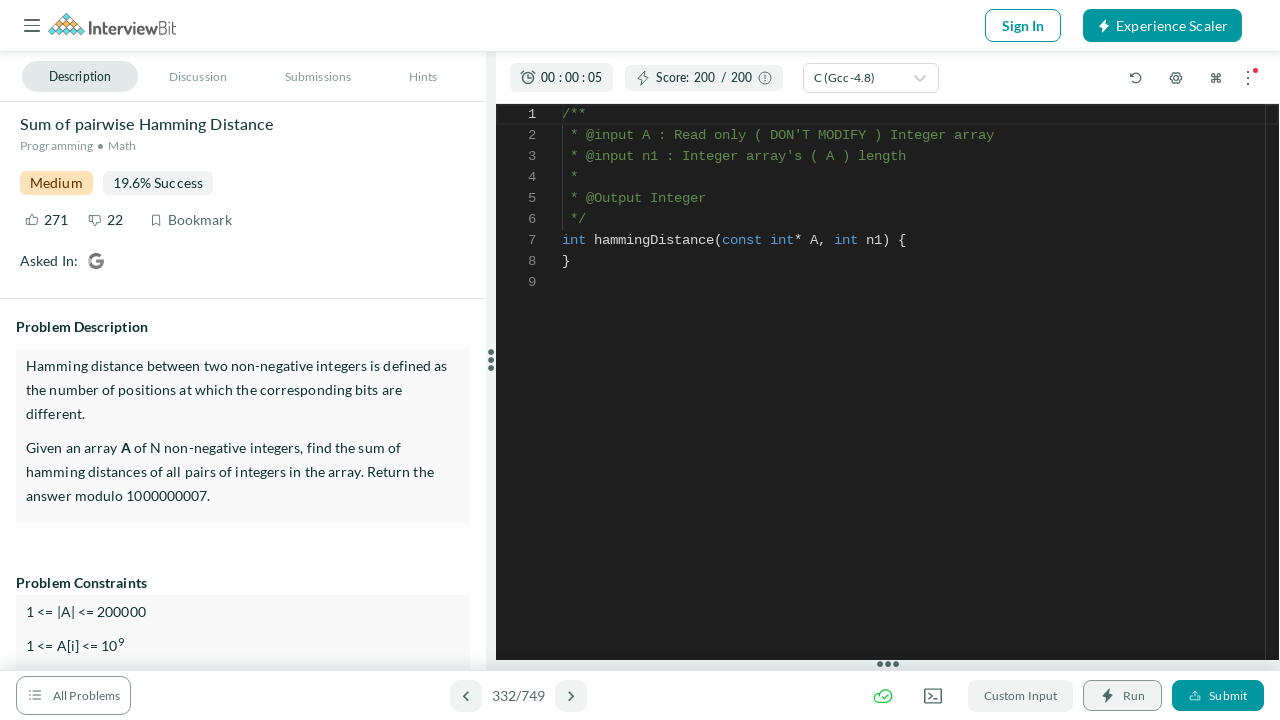

--- FILE ---
content_type: text/html; charset=utf-8
request_url: https://www.interviewbit.com/problems/sum-of-pairwise-hamming-distance/
body_size: 109953
content:
<!DOCTYPE html>
<html lang="en">
<head>

  <meta charset="utf-8">
  <meta http-equiv="X-UA-Compatible" content="IE=edge">
  <meta name="viewport" content="width=device-width, initial-scale=1.0, maximum-scale=1.0, user-scalable=no">
  <meta name="author" content="InterviewBit">
  
  
    <title>Sum of pairwise Hamming Distance | InterviewBit</title>
  <meta name="description" content="Sum of pairwise Hamming Distance - Problem Description Hamming distance between two non-negative integers is defined as the number of positions at which the corresponding bits are different. Given an array A of N non-negative integers, find the sum of hamming distances of all pairs of integers in the array. Return the answer modulo 1000000007. Problem Constraints 1 &lt;= |A| &lt;= 200000 1 &lt;= A[i] &lt;= 109 Input Format First and only argument is array A. Output Format Return one integer, the answer to the problem. Example Input Input 1: A = [1] Input 2: A = [2, 4, 6] Example Output Output 1: 0 Output 2: 8 Example Explanation Explanation 1: No pairs are formed. Explanation 2: We return, f(2, 2) + f(2, 4) + f(2, 6) + f(4, 2) + f(4, 4) + f(4, 6) + f(6, 2) + f(6, 4) + f(6, 6) = 8" data-react-helmet="true">
  <meta property="og:url" content="https://www.interviewbit.com/problems/sum-of-pairwise-hamming-distance/" data-react-helmet="true">
  <meta property="og:description" content="Sum of pairwise Hamming Distance - Problem Description Hamming distance between two non-negative integers is defined as the number of positions at which the corresponding bits are different. Given an array A of N non-negative integers, find the sum of hamming distances of all pairs of integers in the array. Return the answer modulo 1000000007. Problem Constraints 1 &lt;= |A| &lt;= 200000 1 &lt;= A[i] &lt;= 109 Input Format First and only argument is array A. Output Format Return one integer, the answer to the problem. Example Input Input 1: A = [1] Input 2: A = [2, 4, 6] Example Output Output 1: 0 Output 2: 8 Example Explanation Explanation 1: No pairs are formed. Explanation 2: We return, f(2, 2) + f(2, 4) + f(2, 6) + f(4, 2) + f(4, 4) + f(4, 6) + f(6, 2) + f(6, 4) + f(6, 6) = 8" data-react-helmet="true">
  <meta property="og:title" content="Sum of pairwise Hamming Distance - InterviewBit" data-react-helmet="true">
  <meta name="twitter:description" content="Sum of pairwise Hamming Distance - Problem Description Hamming distance between two non-negative integers is defined as the number of positions at which the corresponding bits are different. Given an array A of N non-negative integers, find the sum of hamming distances of all pairs of integers in the array. Return the answer modulo 1000000007. Problem Constraints 1 &lt;= |A| &lt;= 200000 1 &lt;= A[i] &lt;= 109 Input Format First and only argument is array A. Output Format Return one integer, the answer to the problem. Example Input Input 1: A = [1] Input 2: A = [2, 4, 6] Example Output Output 1: 0 Output 2: 8 Example Explanation Explanation 1: No pairs are formed. Explanation 2: We return, f(2, 2) + f(2, 4) + f(2, 6) + f(4, 2) + f(4, 4) + f(4, 6) + f(6, 2) + f(6, 4) + f(6, 6) = 8" data-react-helmet="true">
  <meta property="twitter:title" content="Sum of pairwise Hamming Distance - InterviewBit" data-react-helmet="true">
  <link rel="canonical" href="https://www.interviewbit.com/problems/sum-of-pairwise-hamming-distance/" data-react-helmet="true">

  <meta property="og:image" content="http://ibassets.s3.amazonaws.com/static-assets/ib-logo-square.png" data-react-helmet="true">
  <meta property="og:site_name" content="InterviewBit" data-react-helmet="true">

  
<meta name="env-name" data-id="interviewbit" />
  <link rel="icon" type="image/png" href="https://assets.interviewbit.com/assets/ibpp/favicon-fcc4f9cdd2e768e1a9c0b884239242138fd250486c634d791103a152eee669a1.ico.gz">
  <meta property="fb:app_id" content="314158428787536" />

      <link rel="stylesheet" media="screen" href="https://assets.interviewbit.com/packs/css/frontend/base.906e3d.css" />
    <link rel="stylesheet" media="screen" href="https://assets.interviewbit.com/packs/css/frontend/ib_admin~fro~f2704cda.5bfb1f.css" />
<link rel="stylesheet" media="screen" href="https://assets.interviewbit.com/packs/css/frontend/ibpp/onboarding.e4f2ec.css" />
      <link rel="stylesheet" media="screen" href="https://assets.interviewbit.com/packs/css/frontend/styles.24c24f.css" />

    <link rel="stylesheet" media="screen" href="https://assets.interviewbit.com/packs/css/vendors~frontend/asse~dea72467.c652af.css" />
<link rel="stylesheet" media="screen" href="https://assets.interviewbit.com/packs/css/frontend/assessments~~38072d30.6c3adf.css" />
<link rel="stylesheet" media="screen" href="https://assets.interviewbit.com/packs/css/frontend/assessments~~6eb80a90.fd81b3.css" />
<link rel="stylesheet" media="screen" href="https://assets.interviewbit.com/packs/css/frontend/interviewbit~f39dc3cb.dd68db.css" />
<link rel="stylesheet" media="screen" href="https://assets.interviewbit.com/packs/css/frontend/interviewbit~index.71e404.css" />
<link rel="stylesheet" media="screen" href="https://assets.interviewbit.com/packs/css/frontend/interviewbit.037ea8.css" />






  <meta name="csrf-param" content="authenticity_token" />
<meta name="csrf-token" content="6BL6KVS/SGkBxICr/XREYj9Cq3sPJYiZ7Os7rDrvLlQ8lSfLWJ9m5E4IPrKAE67UlCZkGjpbzWsFplE6UsPZeg==" />
    <script>
  var domain = 'interviewbit.com';
  if (domain.indexOf('www.') !== 0) {
    domain = 'www.' + domain;
  }

  if (0 === document.location.href.indexOf("https://")) {
    domain = "https://" + domain + "/";
    if (0 !== document.location.href.indexOf(domain)) {
      var newLocation = document.location.href.replace(/https:\/\/[^\/]+\//, domain);

      if (newLocation !== document.location.href) {
        document.location.replace(newLocation);
      }
    }
  } else {
    domain = "http://" + domain + "/";
    if (0 != document.location.href.indexOf(domain)) {
      var newLocation = document.location.href.replace(/http:\/\/[^\/]+\//, domain);

      if(newLocation !== document.location.href) {
        document.location.replace(newLocation);
      }
    }
  }
  </script>

  <script>
  window.ENV_VARS = {
    mode: "production",
    application: JSON.parse('{"env_id":"interviewbit","env_site_name":"InterviewBit","env_site_nick":"InterviewBit","env_domain":"interviewbit.com","env_base_url":"https://www.interviewbit.com","env_from_mailer":"info@interviewbit.com","env_reply_to_mailer":"info@interviewbit.com","env_support_mailer":"support@interviewbit.com","env_hello_mailer":"hello@interviewbit.com","env_calendar_organiser":"info@interviewbit.com","env_webpush_manifest":"/gcm-manifest-ib.json"}'),
    config: JSON.parse('{"speed_test_enabled":true,"seasonal_theme_mode":"none"}'),
    request_source: "web"
  };
</script>

    <script>
    const timeout = setTimeout(() => {
      var _ge = new CustomEvent('initializedGTM', { bubbles: true });
      document.dispatchEvent(_ge);
    }, 15000);
    window.addEventListener('load', function() {
      var isGTMLoaded = false
      function loadGTM() {

        if(!isGTMLoaded) {

          isGTMLoaded = true;

          (function(w,d,s,l,i){w[l]=w[l]||[];w[l].push({'gtm.start':
          new Date().getTime(),event:'gtm.js'});var f=d.getElementsByTagName(s)[0],
          j=d.createElement(s),dl=l!='dataLayer'?'&l='+l:'';j.defer=true;j.src=
          'https://www.googletagmanager.com/gtm.js?id='+i+dl;

          j.addEventListener('load', function() {
            var _ge = new CustomEvent('initializedGTM', { bubbles: true });
            d.dispatchEvent(_ge);
          });
          f.parentNode.insertBefore(j,f);
          })(window,document,'script','dataLayer',"GTM-NMKZTRG");

          (function(a,s,y,n,c,h,i,d,e){s.className+=' '+y;h.start=1*new Date;
          h.end=i=function(){s.className=s.className.replace(RegExp(' ?'+y),'')};
          (a[n]=a[n]||[]).hide=h;setTimeout(function(){i();h.end=null},c);h.timeout=c;
          })(window,document.documentElement,'async-hide','dataLayer',4000,
          {"GTM-NMKZTRG":true});

          window.removeEventListener('mousemove',loadGTM);
          window.removeEventListener('click',loadGTM);
          window.removeEventListener('scroll',loadGTM);
          window.removeEventListener('touchstart',loadGTM);
          window.removeEventListener('bypass_gtm_optimisation', loadGTM);
          clearTimeout(timeout);
        }
      }
      window.addEventListener('mousemove',loadGTM);
      window.addEventListener('click',loadGTM);
      window.addEventListener('scroll',loadGTM);
      window.addEventListener('touchstart',loadGTM);
      window.addEventListener('bypass_gtm_optimisation', loadGTM);
    })
  </script>

<script>
  var gtmServerEvents = [];

  var freeMentee = false;
  window.GTMData = (function () {
      var userType = "";
      
      return {
        isFreeProductUser: "",
        gtmDataLayerVariables: [],
        company: "interviewbit".toLowerCase(),
        isLoggedIn: false,
        email: "",
        userId: "",
        region: "usa",
        ugEnrolled: "",
        isNewUser: false,
        cuIsUgStudent: "",
        cuTwelfthGradYear: "",
        phoneNumber: "",
        whatsappConsent: false,
        userType,
        freeMentee: userType && userType.includes('mentee') ? freeMentee : undefined,
        gtmServerEvents,
      };
    })();
</script>

  

  

  <script src="https://assets.interviewbit.com/packs/js/frontend/tracking/gtm.f5a499.js"></script>

 

  

  

  <script src="https://assets.interviewbit.com/packs/js/frontend/tracking/navigation.346e90.js"></script>

</head>
<body>
  


  


<script>
  window.__INTERVIEWBIT__ = {
    ...window.__INTERVIEWBIT__,
    authProviderUrls: {
      facebook: "/users/auth/facebook/",
      linkedin: "/users/auth/linkedin/",
      github: "/users/auth/github/",
      google: "/users/auth/google_oauth2/",
      sitekey: "6Lf3ngcTAAAAAAc199lejBXaJ5ZQbLp6MXHoRgWj"
    },
    user: {"whatsapp_consent":null,"userId":null,"streak":null,"graduation_year":null,"moonshot":{},"name":null,"email":null,"coins":null,"score":null,"username":null,"university":null,"orgname":null,"job_title":null,"is_tnc_accepted":null,"oauth_tracking_token":null,"country_code":null,"phone_number":null,"notification":null,"phone_verified":false,"email_verified":null,"practice_nux_tour_stat":false,"problem_nux_tour_stat":false,"problem_notes_nux_tour_stat":false,"study_plan_nux_tour_stat":false,"progress":{"total":956,"solved":null,"opened":null}},
    flash_messages: [],
    notifications: {
      isFresh: false,
    },
    masterclass_concern_data: {"success":true,"message":{"data":{"id":"4035","type":"event","attributes":{"acl":"open_to_all","end_time":"2026-02-02T17:00:00.000Z","event_type":"company","id":4035,"meeting_platform":"drona","priority":100,"program":"software_development","slug":"get-in-depth-understanding-of-kafka-and-zookeeper-2b","start_time":"2026-02-02T14:00:00.000Z","status":"published","title":"Get in-depth understanding of Kafka and Zookeeper","instructor_name":"Anshuman Singh","image_url":null,"mobile_image_url":null,"media_url":null,"og_image_url":null,"all_social_profiles":[{"id":56269,"social_type":"whatsapp","name":"whatsapp","link":"https://bit.ly/3ZaebXv","owner_type":"Company","owner_id":137,"created_at":"2026-01-21T14:11:10.000Z","updated_at":"2026-01-21T14:11:10.000Z"}],"attendance_threshold":20,"active_payment_plan":null,"certificate_enabled?":true,"certificates_uploaded?":false,"completed?":false,"join_button_label":"Join Masterclass","join_link":"https://www.scaler.com/event/get-in-depth-understanding-of-kafka-and-zookeeper-2b/meeting","otp_required?":true,"company?":true,"university?":false,"employer_connect?":false,"free_course?":false,"generic?":false,"mentors_only?":false,"mentees_only?":false,"custom_data":{"min_grad_year":0,"max_grad_year":2024,"min_experience":0,"feedback_form_link":"https://forms.gle/raTvrpPhnBognShy7","lectures":"","free_course_super_batch":"","event_group_slug":"","join_button_label":"Join Masterclass","meeting_link":null,"recording_access_allowed":false,"drona_platform":"events_meeting_app","instructors":[{"name":"Anshuman Singh","position":"Co-Founder","linkedin_profile":" https://www.linkedin.com/in/anshumansingh26/","experience":"190","orgname":"Scaler","media_url":"https://d2beiqkhq929f0.cloudfront.net/public_assets/assets/000/041/246/original/INV1f4j.png?1690898802","ex":false,"details":"Co-founder, Scaler \nEx-Tech Lead, Facebook Messenger\nWorked with Mark Zuckerberg and led the team that built Facebook Messenger\nWas responsible for setting up Facebook’s office outside the US\nIs a star coder who represented India in the ICPC world finals twice"}],"sections":[{"content":"\u003cpre style=\"font-size: 15px; margin-top: 0px; margin-bottom: 10px; padding: 9.5px; border: 1px solid rgb(245, 245, 245); -webkit-font-smoothing: subpixel-antialiased; text-rendering: optimizelegibility; vertical-align: baseline; overflow: auto; line-height: 1.42857; word-break: break-word; overflow-wrap: break-word; color: #333333; background-color: #f3fafe; border-radius: 4px; letter-spacing: 1px;\"\u003e\u003cspan style=\"margin: 0px; padding: 0px; border: 0px; font-family: 'Source Sans Pro'; -webkit-font-smoothing: subpixel-antialiased; text-rendering: optimizelegibility; font-size: 24px; vertical-align: baseline; color: #085294; font-weight: bold; white-space: pre-wrap;\"\u003eAbout this Masterclass\u003c/span\u003e\u003c/pre\u003e\n\u003cp dir=\"ltr\"\u003eDiscover how Kafka scales efficiently and how ZooKeeper maintains fault tolerance in distributed systems.\u003c/p\u003e\n\u003cp dir=\"ltr\"\u003eIn this hands-on session, you'll explore Kafka\u0026rsquo;s core components, learn about its reliability features, and understand ZooKeeper\u0026rsquo;s vital role in system coordination.\u0026nbsp;\u003c/p\u003e\n\u003cp dir=\"ltr\"\u003e\u003cstrong id=\"docs-internal-guid-ea73abd0-7fff-1b1a-3ef3-d4a159c1788e\"\u003eJoin Anshuman Singh, Ex-Tech Lead, Facebook Messenger, on Monday, 2nd February at 7:30 PM for an exclusive Scaler Masterclass on Kafka and ZooKeeper.\u003c/strong\u003e\u003c/p\u003e\n\u003cpre style=\"font-size: 15px; margin-top: 0px; margin-bottom: 10px; padding: 9.5px; border: 1px solid rgb(245, 245, 245); -webkit-font-smoothing: subpixel-antialiased; text-rendering: optimizelegibility; vertical-align: baseline; overflow: auto; line-height: 1.42857; word-break: break-word; overflow-wrap: break-word; color: #333333; background-color: #f3fafe; border-radius: 4px; letter-spacing: 1px;\"\u003e\u003cspan style=\"margin: 0px; padding: 0px; border: 0px; font-family: 'Source Sans Pro'; -webkit-font-smoothing: subpixel-antialiased; text-rendering: optimizelegibility; font-size: 24px; vertical-align: baseline; color: #085294; font-weight: bold; white-space: pre-wrap;\"\u003eWhat you will gain from this Masterclass\u003c/span\u003e\u003c/pre\u003e\n\u003cul\u003e\n\u003cli dir=\"ltr\" role=\"presentation\"\u003eUnderstand Kafka's essential components and its role as a distributed streaming platform.\u003c/li\u003e\n\u003cli dir=\"ltr\" role=\"presentation\"\u003eExplore Kafka's features ensuring reliable and fault-tolerant data streaming.\u003c/li\u003e\n\u003cli dir=\"ltr\" role=\"presentation\"\u003eGrasp Zookeeper's pivotal role in coordinating Kafka nodes and maintaining consensus.\u003c/li\u003e\n\u003cli dir=\"ltr\" role=\"presentation\"\u003eLearn how Kafka scales and ensures fault tolerance, with Zookeeper playing a key role in maintaining system reliability.\u003cstrong id=\"docs-internal-guid-151e6b42-7fff-c4aa-65ec-0a538dd60121\"\u003e\u003c/strong\u003e\u003c/li\u003e\n\u003c/ul\u003e\n\u003cpre style=\"font-size: 15px; margin-top: 0px; margin-bottom: 10px; padding: 9.5px; border: 1px solid rgb(245, 245, 245); -webkit-font-smoothing: subpixel-antialiased; text-rendering: optimizelegibility; vertical-align: baseline; overflow: auto; line-height: 1.42857; word-break: break-word; overflow-wrap: break-word; color: #333333; background-color: #f3fafe; border-radius: 4px; letter-spacing: 1px;\"\u003e\u003cspan style=\"margin: 0px; padding: 0px; border: 0px; font-family: 'Source Sans Pro'; -webkit-font-smoothing: subpixel-antialiased; text-rendering: optimizelegibility; font-size: 24px; vertical-align: baseline; color: #085294; font-weight: bold; white-space: pre-wrap;\"\u003eMeet \u003cstrong id=\"docs-internal-guid-7393cd2b-7fff-e119-8f44-7643fcc271d4\"\u003eAnshuman Singh\u003c/strong\u003e\u003c/span\u003e\u003c/pre\u003e\n\u003cul\u003e\n\u003cli dir=\"ltr\" role=\"presentation\"\u003eCo-founder, Scaler\u003c/li\u003e\n\u003cli dir=\"ltr\" role=\"presentation\"\u003eWorked with Mark Zuckerberg and led the team that built Facebook Messenger\u003c/li\u003e\n\u003cli dir=\"ltr\" role=\"presentation\"\u003eWas responsible for setting up Facebook\u0026rsquo;s office outside the US\u003c/li\u003e\n\u003cli dir=\"ltr\" role=\"presentation\"\u003eEx-Tech Team Lead at Facebook\u003c/li\u003e\n\u003cli dir=\"ltr\" role=\"presentation\"\u003eStar coder who represented India in the ICPC world finals twice\u003c/li\u003e\n\u003c/ul\u003e\n\u003cp\u003e\u003cstrong id=\"docs-internal-guid-a0a687a2-7fff-5a8a-dc6c-91883fe4060e\"\u003e\u003c/strong\u003e\u003c/p\u003e\n\u003cp style=\"letter-spacing: 0.1px;\"\u003e\u003cspan style=\"color: #000000; font-family: Arial; font-size: 11pt; white-space: pre-wrap; letter-spacing: 0.01rem;\"\u003e\u003cstrong\u003eCertificates:\u0026nbsp;\u003c/strong\u003e\u003c/span\u003e\u003cspan style=\"color: #000000; font-family: Arial; font-size: 11pt; white-space: pre-wrap; letter-spacing: 0.01rem;\"\u003eAll attendees get certificates from Scaler Academy! Please be careful while entering your details while registering, since they will go on your certificates.\u003c/span\u003e\u003c/p\u003e\n\u003cpre style=\"font-size: 15px; margin-top: 0px; margin-bottom: 10px; padding-top: 9.5px; padding-right: 9.5px; padding-bottom: 9.5px; border: 1px solid rgb(245, 245, 245); -webkit-font-smoothing: subpixel-antialiased; text-rendering: optimizelegibility; vertical-align: baseline; overflow: auto; line-height: 1.42857; word-break: break-word; overflow-wrap: break-word; color: #333333; background-color: #f3fafe; border-radius: 4px; letter-spacing: 1px;\"\u003e\u003cspan style=\"margin: 0px; padding: 0px; border: 0px; font-family: 'Source Sans Pro'; -webkit-font-smoothing: subpixel-antialiased; text-rendering: optimizelegibility; font-size: 24px; vertical-align: baseline; color: #085294; font-weight: bold; white-space: pre-wrap;\"\u003eThis Masterclass is for\u003c/span\u003e\u003c/pre\u003e\n\u003cdiv class=\"row\" style=\"letter-spacing: 0.1px; align-items: center; justify-content: center; margin: 2.5rem 0px;\"\u003e\n\u003cdiv style=\"display: flex; margin: 1.5rem 0px;\"\u003e\n\u003cdiv class=\"\" style=\"display: flex; align-items: center; flex: 1 0 0px; margin: 0px 1rem;\"\u003e\u003cimg class=\"lazy-elem\" style=\"width: 6rem;\" data-src=\"https://d2beiqkhq929f0.cloudfront.net/public_assets/assets/000/025/661/original/mc_for_1.webp?1676371296\"\u003e\u003cspan class=\"m-l-10\"\u003eSDEs looking to upskill\u003c/span\u003e\u003c/div\u003e\n\u003cdiv class=\"\" style=\"display: flex; align-items: center; flex: 1 0 0px; margin: 0px 1rem;\"\u003e\u003cimg class=\"lazy-elem\" style=\"width: 6rem;\" data-src=\"https://d2beiqkhq929f0.cloudfront.net/public_assets/assets/000/025/662/original/mc_for_2.webp?1676371311\"\u003e\u003cspan class=\"m-l-10\"\u003eSDEs wanting to change from Service to Product Companies\u003c/span\u003e\u003c/div\u003e\n\u003c/div\u003e\n\u003c/div\u003e\n\u003cpre style=\"font-size: 15px; margin-top: 0px; margin-bottom: 10px; padding-top: 9.5px; padding-right: 9.5px; padding-bottom: 9.5px; border: 1px solid rgb(245, 245, 245); -webkit-font-smoothing: subpixel-antialiased; text-rendering: optimizelegibility; vertical-align: baseline; overflow: auto; line-height: 1.42857; word-break: break-word; overflow-wrap: break-word; color: #333333; background-color: #f3fafe; border-radius: 4px; letter-spacing: 1px;\"\u003e\u003cspan style=\"margin: 0px; padding: 0px; border: 0px; font-family: 'Source Sans Pro'; -webkit-font-smoothing: subpixel-antialiased; text-rendering: optimizelegibility; font-size: 24px; vertical-align: baseline; color: #085294; font-weight: bold; white-space: pre-wrap;\"\u003eWhat our Learners have to say\u003c/span\u003e\u003c/pre\u003e\n\u003cdiv\u003e\n\u003cdiv class=\"row\" style=\"letter-spacing: 0.1px; align-items: center; justify-content: center; margin: 2.5rem 0px;\"\u003e\n\u003cdiv class=\"row\"\u003e\n\u003cdiv class=\"col-md-4\"\u003e\u003ca target=\"_blank\" rel=\"noopener\"\u003e\u003cimg class=\"lazy-elem\" data-src=\"https://d2beiqkhq929f0.cloudfront.net/public_assets/assets/000/025/669/original/mc_test_1.webp?1676372580\"\u003e\u003c/a\u003e\u003c/div\u003e\n\u003cdiv class=\"col-md-4\"\u003e\u003ca target=\"_blank\" rel=\"noopener\"\u003e\u003cimg class=\"lazy-elem\" data-src=\"https://d2beiqkhq929f0.cloudfront.net/public_assets/assets/000/025/686/original/mc_test_2.webp?1676375960\"\u003e\u003c/a\u003e\u003c/div\u003e\n\u003cdiv class=\"col-md-4\"\u003e\u003ca target=\"_blank\" rel=\"noopener\"\u003e\u003cimg class=\"lazy-elem\" data-src=\"https://d2beiqkhq929f0.cloudfront.net/public_assets/assets/000/025/670/original/mc_test_3.webp?1676372595\"\u003e\u003c/a\u003e\u003c/div\u003e\n\u003c/div\u003e\n\u003c/div\u003e\n\u003c/div\u003e\n\u003cp\u003e\u003cimg src=\"[data-uri]\"\u003e\u003c/p\u003e\n\u003cdiv\u003e\u003cspan id=\"docs-internal-guid-a6eae523-7fff-796e-d257-0ac57118eeb6\"\u003e\u003c/span\u003e\u003c/div\u003e\n\u003cp\u003e\u003cspan id=\"docs-internal-guid-c217af69-7fff-b7b9-12ea-41097fae1cc0\" style=\"letter-spacing: 0.1px;\"\u003e\u003c/span\u003e\u003c/p\u003e\n\u003cpre style=\"margin-top: 0px; margin-bottom: 10px; padding: 9.5px; border: 1px solid rgb(245, 245, 245); -webkit-font-smoothing: subpixel-antialiased; text-rendering: optimizelegibility; font-size: 15px; vertical-align: baseline; overflow: auto; line-height: 1.42857; word-break: break-word; overflow-wrap: break-word; color: #333333; background-color: #f3fafe; border-radius: 4px; letter-spacing: 1px;\"\u003e\u003cspan style=\"margin: 0px; padding: 0px; border: 0px; font-family: 'Source Sans Pro'; -webkit-font-smoothing: subpixel-antialiased; text-rendering: optimizelegibility; font-size: 24px; vertical-align: baseline; color: #085294; font-weight: bold; white-space: pre-wrap;\"\u003eAbout Scaler Academy\u003cbr\u003e\u003c/span\u003e\u003c/pre\u003e\n\u003cdiv class=\"row\" style=\"align-items: center; justify-content: center; margin: 2.5rem 0px;\"\u003e\n\u003cdiv class=\"row\"\u003e\n\u003cdiv class=\"col-md-12\" style=\"margin: auto;\"\u003e\n\u003cp dir=\"ltr\"\u003eMany aspirants (like us!) who enter software engineering are exposed to conventional teaching methods and are taught to \u0026lsquo;cram\u0026rsquo; content. This creates a gap in their Computer Science learning, makes them underconfident, and prevents them from accelerating in their career. Enter Scaler Academy!\u003c/p\u003e\n\u003cp dir=\"ltr\"\u003eScaler Academy is a tailor-made program, by the industry, for the industry. It is to help master the foundations of Computer Science (Data Structure Algorithms \u0026amp; System Design) and take their career to the next level, via:\u003c/p\u003e\n\u003cul\u003e\n\u003cli\u003e\u003cstrong id=\"docs-internal-guid-fb82a3e8-7fff-446b-3771-d78fd29f3407\"\u003e\u003c/strong\u003eA\u0026nbsp;\u003cstrong\u003eStructured, Guided\u003c/strong\u003e and \u003cstrong\u003eIndustry-Vetted curriculum\u003c/strong\u003e\u003c/li\u003e\n\u003cli\u003e\u003cstrong\u003eLive Classes\u003c/strong\u003e by \u003cstrong\u003eExperts\u003c/strong\u003e who have been there, done that\u003c/li\u003e\n\u003cli\u003e\u003cstrong\u003eGuided 1:1 Mentorship\u003c/strong\u003e from Industry Veterans\u003c/li\u003e\n\u003cli\u003e\u003cstrong\u003eHyper-personalised learning experience\u003c/strong\u003e through real-life projects\u003c/li\u003e\n\u003cli\u003eDedicated \u003cstrong\u003eCareer Support, Placement Assistance \u0026amp; 900 Employer Partners\u003c/strong\u003e\u003c/li\u003e\n\u003cli\u003eAspirational peer group of \u003cstrong\u003e30K+ Scaler Students\u003c/strong\u003e \u0026amp; Alumni\u003c/li\u003e\n\u003cli\u003eWe've introduced \u003cstrong\u003e2 Electives\u003c/strong\u003e - Advanced DSA Data Structure Algorithms for Competitive Programming, and Product Management to help you further accelerate your tech career. These will be taught at the end of the course, and are entirely optional. However, they provide\u0026nbsp;deep insight into crucial topics, so we strongly advise you to opt for them!\u003c/li\u003e\n\u003cli\u003eNEW! You can now get a sense of our core offering for free. Experience everything that the Academy offers and take the leap to your dream company. Attend a Free Class, watch Recorded content from our experts, attempt practice problems and block a mentor from top tech companies to get structured guidance\u003c/li\u003e\n\u003c/ul\u003e\n\u003cp\u003eThe \u003cstrong\u003ecurriculum is designed to make you a solid engineer\u003c/strong\u003e by preparing you for the toughest challenges you may face as you make headway in your career.\u003c/p\u003e\n\u003c/div\u003e\n\u003c/div\u003e\n\u003c/div\u003e"}],"thank_you_page_videos":[],"day_wise_details":[],"timeline":[],"faqs":[],"learning_outcomes":[{"outcomes":"Understand Kafka's essential components and its role as a distributed streaming platform."},{"outcomes":"Explore Kafka's features ensuring reliable and fault-tolerant data streaming."},{"outcomes":"Grasp Zookeeper's pivotal role in coordinating Kafka nodes and maintaining consensus."},{"outcomes":"Learn how Kafka scales and ensures fault tolerance, with Zookeeper playing a key role in maintaining system reliability."}],"takeaways":["Understand Kafka's essential components and its role as a distributed streaming platform.","Explore Kafka's features ensuring reliable and fault-tolerant data streaming.","Grasp Zookeeper's pivotal role in coordinating Kafka nodes and maintaining consensus.","Learn how Kafka scales and ensures fault tolerance, with Zookeeper playing a key role in maintaining system reliability."],"about":["Discover how Kafka scales efficiently and how ZooKeeper maintains fault tolerance in distributed systems.","In this hands-on session, you'll explore Kafka’s core components, learn about its reliability features, and understand ZooKeeper’s vital role in system coordination.","Join Anshuman Singh, Ex-Tech Lead, Facebook Messenger, on Monday, 2nd February at 7:30 PM for an exclusive Scaler Masterclass on Kafka and ZooKeeper."],"overview":[],"eligibility":["Don’t miss this session if you’re looking to find your fit and plan your next move in tech!","SDEs looking to upskill"],"event_description":"\u003cp\u003e\u0026nbsp;\u003c/p\u003e\n\u003cdiv style=\"all: initial !important;\"\u003e\u0026nbsp;\u003c/div\u003e\n\u003cdiv style=\"all: initial !important;\"\u003e\u0026nbsp;\u003c/div\u003e","media_url":"https://d2beiqkhq929f0.cloudfront.net/public_assets/assets/000/032/909/original/07_05_2023_-_Roadmap_to_a_remote_SDE_Jobs_by_Anshuman_Singh_%281%29.png?1682599357","media_height":"128","media_width":"328","banner_video":"https://d2beiqkhq929f0.cloudfront.net/public_assets/assets/000/168/522/original/Thumbnail_video_%284%29.mp4?1764673720","banner_thumbnail":"https://d2beiqkhq929f0.cloudfront.net/public_assets/assets/000/168/523/original/Thumbnail_MobileApp_%284%29.webp?1764673740","image":"https://d2beiqkhq929f0.cloudfront.net/public_assets/assets/000/176/223/original/lp_banner_%287%29.webp?1769001960","mobile_image":"https://d2beiqkhq929f0.cloudfront.net/public_assets/assets/000/176/224/original/V1__%286%29.webp?1769001967","og_image":"https://d2beiqkhq929f0.cloudfront.net/public_assets/assets/000/176/225/original/lp_banner_%287%29.webp?1769001972","custom_banner":"https://d2beiqkhq929f0.cloudfront.net/public_assets/assets/000/176/239/original/Events_Anshuman_Singh.webp?1769007282","mobile_widescreen_image":"https://d2beiqkhq929f0.cloudfront.net/public_assets/assets/000/176/226/original/1280x720_%2810%29.webp?1769001978","enable_thank_you_page":true,"thank_you_banner":"https://d2beiqkhq929f0.cloudfront.net/public_assets/assets/000/176/227/original/TY_%2813%29.webp?1769001986","thank_you_top_banner":"https://d2beiqkhq929f0.cloudfront.net/public_assets/assets/000/168/551/original/Desktop_WA_%284%29.webp?1764676118","thank_you_top_mobile_banner":"https://d2beiqkhq929f0.cloudfront.net/public_assets/assets/000/168/552/original/Mobile_WA_%284%29.webp?1764676130","thank_you_top_banner_link":"https://bit.ly/3ZaebXv","about_session":"\u003cp dir=\"ltr\"\u003eDiscover how Kafka scales efficiently and how ZooKeeper maintains fault tolerance in distributed systems.\u003c/p\u003e\n\u003cp dir=\"ltr\"\u003eThey form the backbone of modern, scalable, and fault-tolerant data streaming systems. In this hands-on session, you'll explore Kafka\u0026rsquo;s core components, learn about its reliability features, and understand ZooKeeper\u0026rsquo;s vital role in system coordination.\u0026nbsp;\u003c/p\u003e\n\u003cp dir=\"ltr\"\u003eJoin\u003cstrong id=\"docs-internal-guid-58e668e0-7fff-7269-c697-5c13a20fdbbd\"\u003e Mohit Yadav, \u003c/strong\u003eStaff Engineer at HubSpot | Ex Meta, on\u003cstrong id=\"docs-internal-guid-58e668e0-7fff-7269-c697-5c13a20fdbbd\"\u003e Saturday, 13th December \u003c/strong\u003eat\u003cstrong id=\"docs-internal-guid-58e668e0-7fff-7269-c697-5c13a20fdbbd\"\u003e 5:00 PM \u003c/strong\u003efor an exclusive Scaler Masterclass on Kafka and ZooKeeper.\u003c/p\u003e\n\u003cp\u003e\u0026nbsp;\u003c/p\u003e\n\u003cdiv style=\"all: initial !important;\"\u003e\u0026nbsp;\u003c/div\u003e\n\u003cp\u003e\u0026nbsp;\u003c/p\u003e"},"form_first?":true,"regular?":false,"free_product?":false,"scaler_community?":false,"forever?":false,"recurring_masterclass?":false,"webinar?":false,"request_callback?":false,"legacy_certificate?":false,"offline?":false,"payment_type":"non_paid","paid?":false,"non_paid?":true,"registered_for_event?":false,"registrations_closed?":false,"show_thank_you_page?":false,"software_development?":true,"data_science?":false,"school_of_tech?":false,"school_of_business?":false,"region_label":"IN","registration_count":3211,"registration_date":null,"social_profiles":["https://bit.ly/3ZaebXv"],"supported_regions":["IN"]},"relationships":{"interviewbit_forms":{"data":[{"id":"8525059","type":"interviewbit_form"},{"id":"8525060","type":"interviewbit_form"},{"id":"8525061","type":"interviewbit_form"},{"id":"8525062","type":"interviewbit_form"}]},"social_profiles":{"data":[{"id":"56269","type":"social_profile"}]},"supported_regions":{"data":[{"id":"1","type":"supported_region"}]}}},"included":[{"id":"8525059","type":"interviewbit_form","attributes":{"id":8525059,"title":"I want to know about...","description":"I want to know about...","form_type":"radio","order":null,"required":true,"item_type":"Event","item_id":4035,"category":null,"linked_attribute":null,"linked_class":null,"meta":[{"option_text":"What companies and roles suit me","text_on_select":false},{"option_text":"Experiences of people like me","text_on_select":false},{"option_text":"Scaler program in detail","text_on_select":false},{"option_text":"How exactly can I enroll / pay?","text_on_select":false},{"option_text":"Nothing, just interested in the event","text_on_select":false}]}},{"id":"8525060","type":"interviewbit_form","attributes":{"id":8525060,"title":"Company","description":"Where do you work currently?","form_type":"async_dropdown","order":null,"required":true,"item_type":"Event","item_id":4035,"category":null,"linked_attribute":null,"linked_class":null,"meta":{"options_url":"/get-companies"}}},{"id":"8525061","type":"interviewbit_form","attributes":{"id":8525061,"title":"College","description":"Where did you study?","form_type":"async_dropdown","order":null,"required":true,"item_type":"Event","item_id":4035,"category":null,"linked_attribute":null,"linked_class":null,"meta":{"options_url":"/get-universities"}}},{"id":"8525062","type":"interviewbit_form","attributes":{"id":8525062,"title":"Domain","description":"Your domain/role","form_type":"dropdown","order":null,"required":true,"item_type":"Event","item_id":4035,"category":null,"linked_attribute":null,"linked_class":null,"meta":{"number_of_options":19,"options":[{"value":0,"title":"Android Developer"},{"value":1,"title":"Backend"},{"value":2,"title":"Business Intelligence Analyst"},{"value":3,"title":"Cloud Engineer"},{"value":4,"title":"Cyber Security"},{"value":5,"title":"Data Engineer"},{"value":6,"title":"Data Science"},{"value":7,"title":"Embedded Software Engineer"},{"value":8,"title":"Engineering Manager - Any Domain"},{"value":9,"title":"Frontend"},{"value":10,"title":"Full Stack"},{"value":11,"title":"IOS Developer"},{"value":12,"title":"Machine Learning / AI"},{"value":13,"title":"No Coding Experience"},{"value":14,"title":"Other"},{"value":15,"title":"Product Manager (Tech)"},{"value":16,"title":"SRE / DevOps"},{"value":17,"title":"Technical Program Manager"},{"value":18,"title":"Test Engineer / SDET / QE"}]}}},{"id":"56269","type":"social_profile","attributes":{"id":56269,"social_type":"whatsapp","name":"whatsapp","link":"https://bit.ly/3ZaebXv","owner_type":"Company","owner_id":137}},{"id":"1","type":"supported_region","attributes":{"id":1,"name":"India","region_label":"IN","time_zone":"Asia/Calcutta"}}]},"data":{"id":"4035","type":"event","attributes":{"acl":"open_to_all","end_time":"2026-02-02T17:00:00.000Z","event_type":"company","id":4035,"meeting_platform":"drona","priority":100,"program":"software_development","slug":"get-in-depth-understanding-of-kafka-and-zookeeper-2b","start_time":"2026-02-02T14:00:00.000Z","status":"published","title":"Get in-depth understanding of Kafka and Zookeeper","instructor_name":"Anshuman Singh","image_url":null,"mobile_image_url":null,"media_url":null,"og_image_url":null,"all_social_profiles":[{"id":56269,"social_type":"whatsapp","name":"whatsapp","link":"https://bit.ly/3ZaebXv","owner_type":"Company","owner_id":137,"created_at":"2026-01-21T14:11:10.000Z","updated_at":"2026-01-21T14:11:10.000Z"}],"attendance_threshold":20,"active_payment_plan":null,"certificate_enabled?":true,"certificates_uploaded?":false,"completed?":false,"join_button_label":"Join Masterclass","join_link":"https://www.scaler.com/event/get-in-depth-understanding-of-kafka-and-zookeeper-2b/meeting","otp_required?":true,"company?":true,"university?":false,"employer_connect?":false,"free_course?":false,"generic?":false,"mentors_only?":false,"mentees_only?":false,"custom_data":{"min_grad_year":0,"max_grad_year":2024,"min_experience":0,"feedback_form_link":"https://forms.gle/raTvrpPhnBognShy7","lectures":"","free_course_super_batch":"","event_group_slug":"","join_button_label":"Join Masterclass","meeting_link":null,"recording_access_allowed":false,"drona_platform":"events_meeting_app","instructors":[{"name":"Anshuman Singh","position":"Co-Founder","linkedin_profile":" https://www.linkedin.com/in/anshumansingh26/","experience":"190","orgname":"Scaler","media_url":"https://d2beiqkhq929f0.cloudfront.net/public_assets/assets/000/041/246/original/INV1f4j.png?1690898802","ex":false,"details":"Co-founder, Scaler \nEx-Tech Lead, Facebook Messenger\nWorked with Mark Zuckerberg and led the team that built Facebook Messenger\nWas responsible for setting up Facebook’s office outside the US\nIs a star coder who represented India in the ICPC world finals twice"}],"sections":[{"content":"\u003cpre style=\"font-size: 15px; margin-top: 0px; margin-bottom: 10px; padding: 9.5px; border: 1px solid rgb(245, 245, 245); -webkit-font-smoothing: subpixel-antialiased; text-rendering: optimizelegibility; vertical-align: baseline; overflow: auto; line-height: 1.42857; word-break: break-word; overflow-wrap: break-word; color: #333333; background-color: #f3fafe; border-radius: 4px; letter-spacing: 1px;\"\u003e\u003cspan style=\"margin: 0px; padding: 0px; border: 0px; font-family: 'Source Sans Pro'; -webkit-font-smoothing: subpixel-antialiased; text-rendering: optimizelegibility; font-size: 24px; vertical-align: baseline; color: #085294; font-weight: bold; white-space: pre-wrap;\"\u003eAbout this Masterclass\u003c/span\u003e\u003c/pre\u003e\n\u003cp dir=\"ltr\"\u003eDiscover how Kafka scales efficiently and how ZooKeeper maintains fault tolerance in distributed systems.\u003c/p\u003e\n\u003cp dir=\"ltr\"\u003eIn this hands-on session, you'll explore Kafka\u0026rsquo;s core components, learn about its reliability features, and understand ZooKeeper\u0026rsquo;s vital role in system coordination.\u0026nbsp;\u003c/p\u003e\n\u003cp dir=\"ltr\"\u003e\u003cstrong id=\"docs-internal-guid-ea73abd0-7fff-1b1a-3ef3-d4a159c1788e\"\u003eJoin Anshuman Singh, Ex-Tech Lead, Facebook Messenger, on Monday, 2nd February at 7:30 PM for an exclusive Scaler Masterclass on Kafka and ZooKeeper.\u003c/strong\u003e\u003c/p\u003e\n\u003cpre style=\"font-size: 15px; margin-top: 0px; margin-bottom: 10px; padding: 9.5px; border: 1px solid rgb(245, 245, 245); -webkit-font-smoothing: subpixel-antialiased; text-rendering: optimizelegibility; vertical-align: baseline; overflow: auto; line-height: 1.42857; word-break: break-word; overflow-wrap: break-word; color: #333333; background-color: #f3fafe; border-radius: 4px; letter-spacing: 1px;\"\u003e\u003cspan style=\"margin: 0px; padding: 0px; border: 0px; font-family: 'Source Sans Pro'; -webkit-font-smoothing: subpixel-antialiased; text-rendering: optimizelegibility; font-size: 24px; vertical-align: baseline; color: #085294; font-weight: bold; white-space: pre-wrap;\"\u003eWhat you will gain from this Masterclass\u003c/span\u003e\u003c/pre\u003e\n\u003cul\u003e\n\u003cli dir=\"ltr\" role=\"presentation\"\u003eUnderstand Kafka's essential components and its role as a distributed streaming platform.\u003c/li\u003e\n\u003cli dir=\"ltr\" role=\"presentation\"\u003eExplore Kafka's features ensuring reliable and fault-tolerant data streaming.\u003c/li\u003e\n\u003cli dir=\"ltr\" role=\"presentation\"\u003eGrasp Zookeeper's pivotal role in coordinating Kafka nodes and maintaining consensus.\u003c/li\u003e\n\u003cli dir=\"ltr\" role=\"presentation\"\u003eLearn how Kafka scales and ensures fault tolerance, with Zookeeper playing a key role in maintaining system reliability.\u003cstrong id=\"docs-internal-guid-151e6b42-7fff-c4aa-65ec-0a538dd60121\"\u003e\u003c/strong\u003e\u003c/li\u003e\n\u003c/ul\u003e\n\u003cpre style=\"font-size: 15px; margin-top: 0px; margin-bottom: 10px; padding: 9.5px; border: 1px solid rgb(245, 245, 245); -webkit-font-smoothing: subpixel-antialiased; text-rendering: optimizelegibility; vertical-align: baseline; overflow: auto; line-height: 1.42857; word-break: break-word; overflow-wrap: break-word; color: #333333; background-color: #f3fafe; border-radius: 4px; letter-spacing: 1px;\"\u003e\u003cspan style=\"margin: 0px; padding: 0px; border: 0px; font-family: 'Source Sans Pro'; -webkit-font-smoothing: subpixel-antialiased; text-rendering: optimizelegibility; font-size: 24px; vertical-align: baseline; color: #085294; font-weight: bold; white-space: pre-wrap;\"\u003eMeet \u003cstrong id=\"docs-internal-guid-7393cd2b-7fff-e119-8f44-7643fcc271d4\"\u003eAnshuman Singh\u003c/strong\u003e\u003c/span\u003e\u003c/pre\u003e\n\u003cul\u003e\n\u003cli dir=\"ltr\" role=\"presentation\"\u003eCo-founder, Scaler\u003c/li\u003e\n\u003cli dir=\"ltr\" role=\"presentation\"\u003eWorked with Mark Zuckerberg and led the team that built Facebook Messenger\u003c/li\u003e\n\u003cli dir=\"ltr\" role=\"presentation\"\u003eWas responsible for setting up Facebook\u0026rsquo;s office outside the US\u003c/li\u003e\n\u003cli dir=\"ltr\" role=\"presentation\"\u003eEx-Tech Team Lead at Facebook\u003c/li\u003e\n\u003cli dir=\"ltr\" role=\"presentation\"\u003eStar coder who represented India in the ICPC world finals twice\u003c/li\u003e\n\u003c/ul\u003e\n\u003cp\u003e\u003cstrong id=\"docs-internal-guid-a0a687a2-7fff-5a8a-dc6c-91883fe4060e\"\u003e\u003c/strong\u003e\u003c/p\u003e\n\u003cp style=\"letter-spacing: 0.1px;\"\u003e\u003cspan style=\"color: #000000; font-family: Arial; font-size: 11pt; white-space: pre-wrap; letter-spacing: 0.01rem;\"\u003e\u003cstrong\u003eCertificates:\u0026nbsp;\u003c/strong\u003e\u003c/span\u003e\u003cspan style=\"color: #000000; font-family: Arial; font-size: 11pt; white-space: pre-wrap; letter-spacing: 0.01rem;\"\u003eAll attendees get certificates from Scaler Academy! Please be careful while entering your details while registering, since they will go on your certificates.\u003c/span\u003e\u003c/p\u003e\n\u003cpre style=\"font-size: 15px; margin-top: 0px; margin-bottom: 10px; padding-top: 9.5px; padding-right: 9.5px; padding-bottom: 9.5px; border: 1px solid rgb(245, 245, 245); -webkit-font-smoothing: subpixel-antialiased; text-rendering: optimizelegibility; vertical-align: baseline; overflow: auto; line-height: 1.42857; word-break: break-word; overflow-wrap: break-word; color: #333333; background-color: #f3fafe; border-radius: 4px; letter-spacing: 1px;\"\u003e\u003cspan style=\"margin: 0px; padding: 0px; border: 0px; font-family: 'Source Sans Pro'; -webkit-font-smoothing: subpixel-antialiased; text-rendering: optimizelegibility; font-size: 24px; vertical-align: baseline; color: #085294; font-weight: bold; white-space: pre-wrap;\"\u003eThis Masterclass is for\u003c/span\u003e\u003c/pre\u003e\n\u003cdiv class=\"row\" style=\"letter-spacing: 0.1px; align-items: center; justify-content: center; margin: 2.5rem 0px;\"\u003e\n\u003cdiv style=\"display: flex; margin: 1.5rem 0px;\"\u003e\n\u003cdiv class=\"\" style=\"display: flex; align-items: center; flex: 1 0 0px; margin: 0px 1rem;\"\u003e\u003cimg class=\"lazy-elem\" style=\"width: 6rem;\" data-src=\"https://d2beiqkhq929f0.cloudfront.net/public_assets/assets/000/025/661/original/mc_for_1.webp?1676371296\"\u003e\u003cspan class=\"m-l-10\"\u003eSDEs looking to upskill\u003c/span\u003e\u003c/div\u003e\n\u003cdiv class=\"\" style=\"display: flex; align-items: center; flex: 1 0 0px; margin: 0px 1rem;\"\u003e\u003cimg class=\"lazy-elem\" style=\"width: 6rem;\" data-src=\"https://d2beiqkhq929f0.cloudfront.net/public_assets/assets/000/025/662/original/mc_for_2.webp?1676371311\"\u003e\u003cspan class=\"m-l-10\"\u003eSDEs wanting to change from Service to Product Companies\u003c/span\u003e\u003c/div\u003e\n\u003c/div\u003e\n\u003c/div\u003e\n\u003cpre style=\"font-size: 15px; margin-top: 0px; margin-bottom: 10px; padding-top: 9.5px; padding-right: 9.5px; padding-bottom: 9.5px; border: 1px solid rgb(245, 245, 245); -webkit-font-smoothing: subpixel-antialiased; text-rendering: optimizelegibility; vertical-align: baseline; overflow: auto; line-height: 1.42857; word-break: break-word; overflow-wrap: break-word; color: #333333; background-color: #f3fafe; border-radius: 4px; letter-spacing: 1px;\"\u003e\u003cspan style=\"margin: 0px; padding: 0px; border: 0px; font-family: 'Source Sans Pro'; -webkit-font-smoothing: subpixel-antialiased; text-rendering: optimizelegibility; font-size: 24px; vertical-align: baseline; color: #085294; font-weight: bold; white-space: pre-wrap;\"\u003eWhat our Learners have to say\u003c/span\u003e\u003c/pre\u003e\n\u003cdiv\u003e\n\u003cdiv class=\"row\" style=\"letter-spacing: 0.1px; align-items: center; justify-content: center; margin: 2.5rem 0px;\"\u003e\n\u003cdiv class=\"row\"\u003e\n\u003cdiv class=\"col-md-4\"\u003e\u003ca target=\"_blank\" rel=\"noopener\"\u003e\u003cimg class=\"lazy-elem\" data-src=\"https://d2beiqkhq929f0.cloudfront.net/public_assets/assets/000/025/669/original/mc_test_1.webp?1676372580\"\u003e\u003c/a\u003e\u003c/div\u003e\n\u003cdiv class=\"col-md-4\"\u003e\u003ca target=\"_blank\" rel=\"noopener\"\u003e\u003cimg class=\"lazy-elem\" data-src=\"https://d2beiqkhq929f0.cloudfront.net/public_assets/assets/000/025/686/original/mc_test_2.webp?1676375960\"\u003e\u003c/a\u003e\u003c/div\u003e\n\u003cdiv class=\"col-md-4\"\u003e\u003ca target=\"_blank\" rel=\"noopener\"\u003e\u003cimg class=\"lazy-elem\" data-src=\"https://d2beiqkhq929f0.cloudfront.net/public_assets/assets/000/025/670/original/mc_test_3.webp?1676372595\"\u003e\u003c/a\u003e\u003c/div\u003e\n\u003c/div\u003e\n\u003c/div\u003e\n\u003c/div\u003e\n\u003cp\u003e\u003cimg src=\"[data-uri]\"\u003e\u003c/p\u003e\n\u003cdiv\u003e\u003cspan id=\"docs-internal-guid-a6eae523-7fff-796e-d257-0ac57118eeb6\"\u003e\u003c/span\u003e\u003c/div\u003e\n\u003cp\u003e\u003cspan id=\"docs-internal-guid-c217af69-7fff-b7b9-12ea-41097fae1cc0\" style=\"letter-spacing: 0.1px;\"\u003e\u003c/span\u003e\u003c/p\u003e\n\u003cpre style=\"margin-top: 0px; margin-bottom: 10px; padding: 9.5px; border: 1px solid rgb(245, 245, 245); -webkit-font-smoothing: subpixel-antialiased; text-rendering: optimizelegibility; font-size: 15px; vertical-align: baseline; overflow: auto; line-height: 1.42857; word-break: break-word; overflow-wrap: break-word; color: #333333; background-color: #f3fafe; border-radius: 4px; letter-spacing: 1px;\"\u003e\u003cspan style=\"margin: 0px; padding: 0px; border: 0px; font-family: 'Source Sans Pro'; -webkit-font-smoothing: subpixel-antialiased; text-rendering: optimizelegibility; font-size: 24px; vertical-align: baseline; color: #085294; font-weight: bold; white-space: pre-wrap;\"\u003eAbout Scaler Academy\u003cbr\u003e\u003c/span\u003e\u003c/pre\u003e\n\u003cdiv class=\"row\" style=\"align-items: center; justify-content: center; margin: 2.5rem 0px;\"\u003e\n\u003cdiv class=\"row\"\u003e\n\u003cdiv class=\"col-md-12\" style=\"margin: auto;\"\u003e\n\u003cp dir=\"ltr\"\u003eMany aspirants (like us!) who enter software engineering are exposed to conventional teaching methods and are taught to \u0026lsquo;cram\u0026rsquo; content. This creates a gap in their Computer Science learning, makes them underconfident, and prevents them from accelerating in their career. Enter Scaler Academy!\u003c/p\u003e\n\u003cp dir=\"ltr\"\u003eScaler Academy is a tailor-made program, by the industry, for the industry. It is to help master the foundations of Computer Science (Data Structure Algorithms \u0026amp; System Design) and take their career to the next level, via:\u003c/p\u003e\n\u003cul\u003e\n\u003cli\u003e\u003cstrong id=\"docs-internal-guid-fb82a3e8-7fff-446b-3771-d78fd29f3407\"\u003e\u003c/strong\u003eA\u0026nbsp;\u003cstrong\u003eStructured, Guided\u003c/strong\u003e and \u003cstrong\u003eIndustry-Vetted curriculum\u003c/strong\u003e\u003c/li\u003e\n\u003cli\u003e\u003cstrong\u003eLive Classes\u003c/strong\u003e by \u003cstrong\u003eExperts\u003c/strong\u003e who have been there, done that\u003c/li\u003e\n\u003cli\u003e\u003cstrong\u003eGuided 1:1 Mentorship\u003c/strong\u003e from Industry Veterans\u003c/li\u003e\n\u003cli\u003e\u003cstrong\u003eHyper-personalised learning experience\u003c/strong\u003e through real-life projects\u003c/li\u003e\n\u003cli\u003eDedicated \u003cstrong\u003eCareer Support, Placement Assistance \u0026amp; 900 Employer Partners\u003c/strong\u003e\u003c/li\u003e\n\u003cli\u003eAspirational peer group of \u003cstrong\u003e30K+ Scaler Students\u003c/strong\u003e \u0026amp; Alumni\u003c/li\u003e\n\u003cli\u003eWe've introduced \u003cstrong\u003e2 Electives\u003c/strong\u003e - Advanced DSA Data Structure Algorithms for Competitive Programming, and Product Management to help you further accelerate your tech career. These will be taught at the end of the course, and are entirely optional. However, they provide\u0026nbsp;deep insight into crucial topics, so we strongly advise you to opt for them!\u003c/li\u003e\n\u003cli\u003eNEW! You can now get a sense of our core offering for free. Experience everything that the Academy offers and take the leap to your dream company. Attend a Free Class, watch Recorded content from our experts, attempt practice problems and block a mentor from top tech companies to get structured guidance\u003c/li\u003e\n\u003c/ul\u003e\n\u003cp\u003eThe \u003cstrong\u003ecurriculum is designed to make you a solid engineer\u003c/strong\u003e by preparing you for the toughest challenges you may face as you make headway in your career.\u003c/p\u003e\n\u003c/div\u003e\n\u003c/div\u003e\n\u003c/div\u003e"}],"thank_you_page_videos":[],"day_wise_details":[],"timeline":[],"faqs":[],"learning_outcomes":[{"outcomes":"Understand Kafka's essential components and its role as a distributed streaming platform."},{"outcomes":"Explore Kafka's features ensuring reliable and fault-tolerant data streaming."},{"outcomes":"Grasp Zookeeper's pivotal role in coordinating Kafka nodes and maintaining consensus."},{"outcomes":"Learn how Kafka scales and ensures fault tolerance, with Zookeeper playing a key role in maintaining system reliability."}],"takeaways":["Understand Kafka's essential components and its role as a distributed streaming platform.","Explore Kafka's features ensuring reliable and fault-tolerant data streaming.","Grasp Zookeeper's pivotal role in coordinating Kafka nodes and maintaining consensus.","Learn how Kafka scales and ensures fault tolerance, with Zookeeper playing a key role in maintaining system reliability."],"about":["Discover how Kafka scales efficiently and how ZooKeeper maintains fault tolerance in distributed systems.","In this hands-on session, you'll explore Kafka’s core components, learn about its reliability features, and understand ZooKeeper’s vital role in system coordination.","Join Anshuman Singh, Ex-Tech Lead, Facebook Messenger, on Monday, 2nd February at 7:30 PM for an exclusive Scaler Masterclass on Kafka and ZooKeeper."],"overview":[],"eligibility":["Don’t miss this session if you’re looking to find your fit and plan your next move in tech!","SDEs looking to upskill"],"event_description":"\u003cp\u003e\u0026nbsp;\u003c/p\u003e\n\u003cdiv style=\"all: initial !important;\"\u003e\u0026nbsp;\u003c/div\u003e\n\u003cdiv style=\"all: initial !important;\"\u003e\u0026nbsp;\u003c/div\u003e","media_url":"https://d2beiqkhq929f0.cloudfront.net/public_assets/assets/000/032/909/original/07_05_2023_-_Roadmap_to_a_remote_SDE_Jobs_by_Anshuman_Singh_%281%29.png?1682599357","media_height":"128","media_width":"328","banner_video":"https://d2beiqkhq929f0.cloudfront.net/public_assets/assets/000/168/522/original/Thumbnail_video_%284%29.mp4?1764673720","banner_thumbnail":"https://d2beiqkhq929f0.cloudfront.net/public_assets/assets/000/168/523/original/Thumbnail_MobileApp_%284%29.webp?1764673740","image":"https://d2beiqkhq929f0.cloudfront.net/public_assets/assets/000/176/223/original/lp_banner_%287%29.webp?1769001960","mobile_image":"https://d2beiqkhq929f0.cloudfront.net/public_assets/assets/000/176/224/original/V1__%286%29.webp?1769001967","og_image":"https://d2beiqkhq929f0.cloudfront.net/public_assets/assets/000/176/225/original/lp_banner_%287%29.webp?1769001972","custom_banner":"https://d2beiqkhq929f0.cloudfront.net/public_assets/assets/000/176/239/original/Events_Anshuman_Singh.webp?1769007282","mobile_widescreen_image":"https://d2beiqkhq929f0.cloudfront.net/public_assets/assets/000/176/226/original/1280x720_%2810%29.webp?1769001978","enable_thank_you_page":true,"thank_you_banner":"https://d2beiqkhq929f0.cloudfront.net/public_assets/assets/000/176/227/original/TY_%2813%29.webp?1769001986","thank_you_top_banner":"https://d2beiqkhq929f0.cloudfront.net/public_assets/assets/000/168/551/original/Desktop_WA_%284%29.webp?1764676118","thank_you_top_mobile_banner":"https://d2beiqkhq929f0.cloudfront.net/public_assets/assets/000/168/552/original/Mobile_WA_%284%29.webp?1764676130","thank_you_top_banner_link":"https://bit.ly/3ZaebXv","about_session":"\u003cp dir=\"ltr\"\u003eDiscover how Kafka scales efficiently and how ZooKeeper maintains fault tolerance in distributed systems.\u003c/p\u003e\n\u003cp dir=\"ltr\"\u003eThey form the backbone of modern, scalable, and fault-tolerant data streaming systems. In this hands-on session, you'll explore Kafka\u0026rsquo;s core components, learn about its reliability features, and understand ZooKeeper\u0026rsquo;s vital role in system coordination.\u0026nbsp;\u003c/p\u003e\n\u003cp dir=\"ltr\"\u003eJoin\u003cstrong id=\"docs-internal-guid-58e668e0-7fff-7269-c697-5c13a20fdbbd\"\u003e Mohit Yadav, \u003c/strong\u003eStaff Engineer at HubSpot | Ex Meta, on\u003cstrong id=\"docs-internal-guid-58e668e0-7fff-7269-c697-5c13a20fdbbd\"\u003e Saturday, 13th December \u003c/strong\u003eat\u003cstrong id=\"docs-internal-guid-58e668e0-7fff-7269-c697-5c13a20fdbbd\"\u003e 5:00 PM \u003c/strong\u003efor an exclusive Scaler Masterclass on Kafka and ZooKeeper.\u003c/p\u003e\n\u003cp\u003e\u0026nbsp;\u003c/p\u003e\n\u003cdiv style=\"all: initial !important;\"\u003e\u0026nbsp;\u003c/div\u003e\n\u003cp\u003e\u0026nbsp;\u003c/p\u003e"},"form_first?":true,"regular?":false,"free_product?":false,"scaler_community?":false,"forever?":false,"recurring_masterclass?":false,"webinar?":false,"request_callback?":false,"legacy_certificate?":false,"offline?":false,"payment_type":"non_paid","paid?":false,"non_paid?":true,"registered_for_event?":false,"registrations_closed?":false,"show_thank_you_page?":false,"software_development?":true,"data_science?":false,"school_of_tech?":false,"school_of_business?":false,"region_label":"IN","registration_count":3211,"registration_date":null,"social_profiles":["https://bit.ly/3ZaebXv"],"supported_regions":["IN"]},"relationships":{"interviewbit_forms":{"data":[{"id":"8525059","type":"interviewbit_form"},{"id":"8525060","type":"interviewbit_form"},{"id":"8525061","type":"interviewbit_form"},{"id":"8525062","type":"interviewbit_form"}]},"social_profiles":{"data":[{"id":"56269","type":"social_profile"}]},"supported_regions":{"data":[{"id":"1","type":"supported_region"}]}}}},
    ibpp_ribbon_data: [{"title":"CRT","logo":"","contest_icon":"","description":"Don't settle for a mediocre career - get your free ","ga_event_name":"crt","right_content":"","time":"","name":"classic","display_name":"CRT","color":"#FFFFFF","bg_color":"#0097A0","action":{"label":"Career Roadmap Today!","link":"https://www.interviewbit.com/api/v3/redirect/scaler_auth/?redirect_url=aHR0cHM6Ly93d3cuc2NhbGVyLmNvbS9jYXJlZXItcGxhbj91dG1fc291cmNlPWliJnV0bV9tZWRpdW09dG9wX251ZGdlJnV0bV9jYW1wYWlnbj1DYXJlZXJQbGFu#"}},{"title":"Study Plan","logo":"","contest_icon":"","description":"Have an interview? Get ready with our comprehensive ","ga_event_name":"studyplan","right_content":"","name":"classic","display_name":"Study Plan","action":{"label":"Interview Preparation Plan","link":"https://interviewbit.com/interview-preparation-kit?utm_content="},"time":"","bg_color":"#0097A0","color":"#FFFFFF"}],
    onboard: {
      userDetails: {},
      userFields: {
        orgyearRangeNonProf: {},
        orgyearRangeProf: {},
        educationFields: {},
        experienceRange: {}
      }
    },
    moco_landing_page_env: true,
    is_react_page: true,
    signInCount: -1,
    isOAuth: true,
    isPracticePageV2: true,
    practicePageSubVersion: "v2",
    eligibleForFeedback: false
  };
</script>


<script>
  window.__INTERVIEWBIT__.footer = {"brand":{"logo":"ibpp/brand-inv.svg","path":"/"},"questions":[{"path":"/accenture-interview-questions/","label":"Accenture Interview Questions"},{"path":"/accolite-interview-questions/","label":"Accolite Interview Questions"},{"path":"/adobe-interview-questions/","label":"Adobe Interview Questions"},{"path":"/amazon-interview-questions/","label":"Amazon Interview Questions"},{"path":"/amdocs-interview-questions/","label":"Amdocs Interview Questions"},{"path":"/apisero-interview-questions/","label":"Apisero Interview Questions"},{"path":"/arcesium-interview-questions/","label":"Arcesium Interview Questions"},{"path":"/avasoft-interview-questions/","label":"Avasoft Interview Questions"},{"path":"/axis-bank-interview-questions/","label":"Axis Bank Interview Questions"},{"path":"/capgemini-interview-questions/","label":"Capgemini Interview Questions"},{"path":"/cisco-interview-questions/","label":"Cisco Interview Questions"},{"path":"/cognizant-interview-questions/","label":"Cognizant Interview Questions"},{"path":"/dassault-systemes-interview-questions/","label":"Dassault Systemes Interview Questions"},{"path":"/de-shaw-interview-questions/","label":"De Shaw Interview Questions"},{"path":"/delhivery-interview-questions/","label":"Delhivery Interview Questions"},{"path":"/deloitte-interview-questions/","label":"Deloitte Interview Questions"},{"path":"/directi-interview-questions/","label":"Directi Interview Questions"},{"path":"/dxc-interview-questions/","label":"Dxc Interview Questions"},{"path":"/epam-interview-questions/","label":"Epam Interview Questions"},{"path":"/ey-interview-questions/","label":"Ey Interview Questions"},{"path":"/facebook-interview-questions/","label":"Facebook Interview Questions"},{"path":"/flipkart-interview-questions/","label":"Flipkart Interview Questions"},{"path":"/genc-interview-questions/","label":"Genc Interview Questions"},{"path":"/genpact-interview-questions/","label":"Genpact Interview Questions"},{"path":"/goldman-sachs-interview-questions/","label":"Goldman Sachs Interview Questions"},{"path":"/google-interview-questions/","label":"Google Interview Questions"},{"path":"/hashedin-interview-questions/","label":"Hashedin Interview Questions"},{"path":"/hcl-interview-questions/","label":"Hcl Interview Questions"},{"path":"/hexaware-interview-questions/","label":"Hexaware Interview Questions"},{"path":"/ibm-interview-questions/","label":"Ibm Interview Questions"},{"path":"/infosys-interview-questions/","label":"Infosys Interview Questions"},{"path":"/intuit-interview-questions/","label":"Intuit Interview Questions"},{"path":"/jp-morgan-interview-questions/","label":"Jp Morgan Interview Questions"},{"path":"/justdial-interview-questions/","label":"Justdial Interview Questions"},{"path":"/linkedin-interview-questions/","label":"Linkedin Interview Questions"},{"path":"/lti-interview-questions/","label":"Lti Interview Questions"},{"path":"/maq-interview-questions/","label":"Maq Interview Questions"},{"path":"/microsoft-interview-questions/","label":"Microsoft Interview Questions"},{"path":"/mindtree-interview-questions/","label":"Mindtree Interview Questions"},{"path":"/mphasis-interview-questions/","label":"Mphasis Interview Questions"},{"path":"/nagarro-interview-questions/","label":"Nagarro Interview Questions"},{"path":"/ntt-data-interview-questions/","label":"Ntt Data Interview Questions"},{"path":"/nutanix-interview-questions/","label":"Nutanix Interview Questions"},{"path":"/optum-interview-questions/","label":"Optum Interview Questions"},{"path":"/oracle-interview-questions/","label":"Oracle Interview Questions"},{"path":"/paypal-interview-questions/","label":"Paypal Interview Questions"},{"path":"/paypay-interview-questions/","label":"Paypay Interview Questions"},{"path":"/paytm-interview-questions/","label":"Paytm Interview Questions"},{"path":"/persistent-interview-questions/","label":"Persistent Interview Questions"},{"path":"/publicis-sapient-interview-questions/","label":"Publicis Sapient Interview Questions"},{"path":"/pwc-interview-questions/","label":"Pwc Interview Questions"},{"path":"/qualcomm-interview-questions/","label":"Qualcomm Interview Questions"},{"path":"/siemens-interview-questions/","label":"Siemens Interview Questions"},{"path":"/tcs-digital-interview-questions/","label":"Tcs Digital Interview Questions"},{"path":"/tcs-hr-interview-questions/","label":"Tcs Hr Interview Questions"},{"path":"/tcs-interview-questions/","label":"Tcs Interview Questions"},{"path":"/tcs-ninja-interview-questions/","label":"Tcs Ninja Interview Questions"},{"path":"/tcs-nqt-interview-questions/","label":"Tcs Nqt Interview Questions"},{"path":"/tech-mahindra-interview-questions/","label":"Tech Mahindra Interview Questions"},{"path":"/tiger-analytics-interview-questions/","label":"Tiger Analytics Interview Questions"},{"path":"/uber-interview-questions/","label":"Uber Interview Questions"},{"path":"/virtusa-interview-questions/","label":"Virtusa Interview Questions"},{"path":"/walmart-interview-questions/","label":"Walmart Interview Questions"},{"path":"/wipro-interview-questions/","label":"Wipro Interview Questions"},{"path":"/yahoo-interview-questions/","label":"Yahoo Interview Questions"},{"path":"/zoho-interview-questions/","label":"Zoho Interview Questions"},{"path":"/angular-cheat-sheet/","label":"Angular Cheat Sheet"},{"path":"/aws-cheat-sheet/","label":"Aws Cheat Sheet"},{"path":"/bootstrap-cheat-sheet/","label":"Bootstrap Cheat Sheet"},{"path":"/cpp-cheat-sheet/","label":"Cpp Cheat Sheet"},{"path":"/css-cheat-sheet/","label":"Css Cheat Sheet"},{"path":"/docker-cheat-sheet/","label":"Docker Cheat Sheet"},{"path":"/emmet-cheat-sheet/","label":"Emmet Cheat Sheet"},{"path":"/git-cheat-sheet/","label":"Git Cheat Sheet"},{"path":"/html-cheat-sheet/","label":"Html Cheat Sheet"},{"path":"/java-cheat-sheet/","label":"Java Cheat Sheet"},{"path":"/javascript-cheat-sheet/","label":"Javascript Cheat Sheet"},{"path":"/kubernetes-cheat-sheet/","label":"Kubernetes Cheat Sheet"},{"path":"/linux-commands-cheat-sheet/","label":"Linux Commands Cheat Sheet"},{"path":"/markdown-cheat-sheet/","label":"Markdown Cheat Sheet"},{"path":"/mongodb-cheat-sheet/","label":"Mongodb Cheat Sheet"},{"path":"/mysql-cheat-sheet/","label":"Mysql Cheat Sheet"},{"path":"/nmap-cheat-sheet/","label":"Nmap Cheat Sheet"},{"path":"/numpy-cheat-sheet/","label":"Numpy Cheat Sheet"},{"path":"/python-cheat-sheet/","label":"Python Cheat Sheet"},{"path":"/regex-cheat-sheet/","label":"Regex Cheat Sheet"},{"path":"/shopify-cheat-sheet/","label":"Shopify Cheat Sheet"},{"path":"/sql-cheat-sheet/","label":"Sql Cheat Sheet"},{"path":"/sql-injection-cheat-sheet/","label":"Sql Injection Cheat Sheet"},{"path":"/tmux-cheat-sheet/","label":"Tmux Cheat Sheet"},{"path":"/vim-cheat-sheet/","label":"Vim Cheat Sheet"},{"path":"/ado-net-interview-questions/","label":"Ado Net Interview Questions"},{"path":"/aem-interview-questions/","label":"Aem Interview Questions"},{"path":"/agile-interview-questions/","label":"Agile Interview Questions"},{"path":"/agile-testing-interview-questions/","label":"Agile Testing Interview Questions"},{"path":"/algorithm-interview-questions/","label":"Algorithm Interview Questions"},{"path":"/alteryx-interview-questions/","label":"Alteryx Interview Questions"},{"path":"/android-interview-questions/","label":"Android Interview Questions"},{"path":"/angular-8-interview-questions/","label":"Angular 8 Interview Questions"},{"path":"/angular-interview-questions/","label":"Angular Interview Questions"},{"path":"/angularjs-interview-questions/","label":"Angularjs Interview Questions"},{"path":"/ansible-interview-questions/","label":"Ansible Interview Questions"},{"path":"/api-testing-interview-questions/","label":"Api Testing Interview Questions"},{"path":"/appium-interview-questions/","label":"Appium Interview Questions"},{"path":"/application-support-interview-questions/","label":"Application Support Interview Questions"},{"path":"/array-interview-questions/","label":"Array Interview Questions"},{"path":"/artificial-intelligence-interview-questions/","label":"Artificial Intelligence Interview Questions"},{"path":"/as400-interview-questions/","label":"As400 Interview Questions"},{"path":"/asp-net-interview-questions/","label":"Asp Net Interview Questions"},{"path":"/asp-net-mvc-interview-questions/","label":"Asp Net Mvc Interview Questions"},{"path":"/automation-testing-interview-questions/","label":"Automation Testing Interview Questions"},{"path":"/aws-interview-questions/","label":"Aws Interview Questions"},{"path":"/aws-lambda-interview-questions/","label":"Aws Lambda Interview Questions"},{"path":"/azure-data-factory-interview-questions/","label":"Azure Data Factory Interview Questions"},{"path":"/azure-databricks-interview-questions/","label":"Azure Databricks Interview Questions"},{"path":"/azure-interview-questions/","label":"Azure Interview Questions"},{"path":"/behavioral-interview-questions/","label":"Behavioral Interview Questions"},{"path":"/bgp-interview-questions/","label":"Bgp Interview Questions"},{"path":"/big-data-interview-questions/","label":"Big Data Interview Questions"},{"path":"/blue-prism-interview-questions/","label":"Blue Prism Interview Questions"},{"path":"/bootstrap-interview-questions/","label":"Bootstrap Interview Questions"},{"path":"/business-analyst-interview-questions-answers/","label":"Business Analyst Interview Questions Answers"},{"path":"/c-interview-questions/","label":"C Interview Questions"},{"path":"/c-sharp-interview-questions/","label":"C Sharp Interview Questions"},{"path":"/c-sharp-interview-questions-for-5-years-experience/","label":"C Sharp Interview Questions For 5 Years Experience"},{"path":"/ccna-interview-questions/","label":"Ccna Interview Questions"},{"path":"/checkpoint-interview-questions/","label":"Checkpoint Interview Questions"},{"path":"/ci-cd-interview-questions/","label":"Ci Cd Interview Questions"},{"path":"/cics-interview-questions/","label":"Cics Interview Questions"},{"path":"/cloud-computing-interview-questions/","label":"Cloud Computing Interview Questions"},{"path":"/cobol-interview-questions/","label":"Cobol Interview Questions"},{"path":"/codeigniter-interview-questions/","label":"Codeigniter Interview Questions"},{"path":"/commvault-interview-questions/","label":"Commvault Interview Questions"},{"path":"/computer-science-interview-questions/","label":"Computer Science Interview Questions"},{"path":"/cpp-interview-questions/","label":"Cpp Interview Questions"},{"path":"/css-interview-questions/","label":"Css Interview Questions"},{"path":"/cucumber-interview-questions/","label":"Cucumber Interview Questions"},{"path":"/cyber-security-interview-questions/","label":"Cyber Security Interview Questions"},{"path":"/data-analyst-interview-questions/","label":"Data Analyst Interview Questions"},{"path":"/data-engineer-interview-questions/","label":"Data Engineer Interview Questions"},{"path":"/data-modelling-interview-questions/","label":"Data Modelling Interview Questions"},{"path":"/data-science-interview-questions/","label":"Data Science Interview Questions"},{"path":"/data-structure-interview-questions/","label":"Data Structure Interview Questions"},{"path":"/data-warehouse-interview-questions/","label":"Data Warehouse Interview Questions"},{"path":"/database-testing-interview-questions/","label":"Database Testing Interview Questions"},{"path":"/db2-interview-questions/","label":"Db2 Interview Questions"},{"path":"/dbms-interview-questions/","label":"Dbms Interview Questions"},{"path":"/deep-learning-interview-questions/","label":"Deep Learning Interview Questions"},{"path":"/design-patterns-interview-questions/","label":"Design Patterns Interview Questions"},{"path":"/desktop-support-interview-questions/","label":"Desktop Support Interview Questions"},{"path":"/devops-interview-questions/","label":"Devops Interview Questions"},{"path":"/django-interview-questions/","label":"Django Interview Questions"},{"path":"/docker-interview-questions/","label":"Docker Interview Questions"},{"path":"/dot-net-interview-questions/","label":"Dot Net Interview Questions"},{"path":"/elasticsearch-interview-questions/","label":"Elasticsearch Interview Questions"},{"path":"/embedded-c-interview-questions/","label":"Embedded C Interview Questions"},{"path":"/engineering-manager-interview-questions/","label":"Engineering Manager Interview Questions"},{"path":"/entity-framework-interview-questions/","label":"Entity Framework Interview Questions"},{"path":"/es6-interview-questions/","label":"Es6 Interview Questions"},{"path":"/etl-testing-interview-questions/","label":"Etl Testing Interview Questions"},{"path":"/excel-interview-questions/","label":"Excel Interview Questions"},{"path":"/exception-handling-interview-questions/","label":"Exception Handling Interview Questions"},{"path":"/exit-interview-questions/","label":"Exit Interview Questions"},{"path":"/flutter-interview-questions/","label":"Flutter Interview Questions"},{"path":"/front-end-developer-interview-questions/","label":"Front End Developer Interview Questions"},{"path":"/full-stack-developer-interview-questions/","label":"Full Stack Developer Interview Questions"},{"path":"/functional-testing-interview-questions/","label":"Functional Testing Interview Questions"},{"path":"/gcp-interview-questions/","label":"Gcp Interview Questions"},{"path":"/git-interview-questions/","label":"Git Interview Questions"},{"path":"/golang-interview-questions/","label":"Golang Interview Questions"},{"path":"/hadoop-interview-questions/","label":"Hadoop Interview Questions"},{"path":"/hashmap-interview-questions/","label":"Hashmap Interview Questions"},{"path":"/hibernate-interview-questions/","label":"Hibernate Interview Questions"},{"path":"/hive-interview-questions/","label":"Hive Interview Questions"},{"path":"/hr-interview-questions/","label":"Hr Interview Questions"},{"path":"/html-interview-questions/","label":"Html Interview Questions"},{"path":"/informatica-interview-questions/","label":"Informatica Interview Questions"},{"path":"/ionic-interview-questions/","label":"Ionic Interview Questions"},{"path":"/ios-interview-questions/","label":"Ios Interview Questions"},{"path":"/iot-interview-questions/","label":"Iot Interview Questions"},{"path":"/j2ee-interview-questions/","label":"J2ee Interview Questions"},{"path":"/java-8-interview-questions/","label":"Java 8 Interview Questions"},{"path":"/java-collections-interview-questions/","label":"Java Collections Interview Questions"},{"path":"/java-interview-questions/","label":"Java Interview Questions"},{"path":"/java-interview-questions-for-5-years-experience/","label":"Java Interview Questions For 5 Years Experience"},{"path":"/java-programming-interview-questions/","label":"Java Programming Interview Questions"},{"path":"/java-string-interview-questions/","label":"Java String Interview Questions"},{"path":"/javascript-interview-questions/","label":"Javascript Interview Questions"},{"path":"/jcl-interview-questions/","label":"Jcl Interview Questions"},{"path":"/jdbc-interview-questions/","label":"Jdbc Interview Questions"},{"path":"/jenkins-interview-questions/","label":"Jenkins Interview Questions"},{"path":"/jira-interview-questions/","label":"Jira Interview Questions"},{"path":"/jmeter-interview-questions/","label":"Jmeter Interview Questions"},{"path":"/jpa-interview-questions/","label":"Jpa Interview Questions"},{"path":"/jquery-interview-questions/","label":"Jquery Interview Questions"},{"path":"/jsp-interview-questions/","label":"Jsp Interview Questions"},{"path":"/junit-interview-questions/","label":"Junit Interview Questions"},{"path":"/kafka-interview-questions/","label":"Kafka Interview Questions"},{"path":"/kotlin-interview-questions/","label":"Kotlin Interview Questions"},{"path":"/kubernetes-interview-questions/","label":"Kubernetes Interview Questions"},{"path":"/laravel-interview-questions/","label":"Laravel Interview Questions"},{"path":"/linear-regression-interview-questions/","label":"Linear Regression Interview Questions"},{"path":"/linked-list-interview-questions/","label":"Linked List Interview Questions"},{"path":"/linux-interview-questions/","label":"Linux Interview Questions"},{"path":"/loadrunner-interview-questions/","label":"Loadrunner Interview Questions"},{"path":"/low-level-design-interview-questions/","label":"Low Level Design Interview Questions"},{"path":"/lwc-interview-questions/","label":"Lwc Interview Questions"},{"path":"/machine-learning-interview-questions/","label":"Machine Learning Interview Questions"},{"path":"/magento-2-interview-questions/","label":"Magento 2 Interview Questions"},{"path":"/mainframe-interview-questions/","label":"Mainframe Interview Questions"},{"path":"/manual-testing-interview-questions/","label":"Manual Testing Interview Questions"},{"path":"/matlab-interview-questions/","label":"Matlab Interview Questions"},{"path":"/maven-interview-questions/","label":"Maven Interview Questions"},{"path":"/mern-stack-interview-questions/","label":"Mern Stack Interview Questions"},{"path":"/microservices-interview-questions/","label":"Microservices Interview Questions"},{"path":"/mobile-testing-interview-questions/","label":"Mobile Testing Interview Questions"},{"path":"/mongodb-interview-questions/","label":"Mongodb Interview Questions"},{"path":"/mulesoft-interview-questions/","label":"Mulesoft Interview Questions"},{"path":"/multithreading-interview-questions/","label":"Multithreading Interview Questions"},{"path":"/mvc-interview-questions/","label":"Mvc Interview Questions"},{"path":"/mysql-interview-questions/","label":"Mysql Interview Questions"},{"path":"/network-security-interview-questions/","label":"Network Security Interview Questions"},{"path":"/networking-interview-questions/","label":"Networking Interview Questions"},{"path":"/nlp-interview-questions/","label":"Nlp Interview Questions"},{"path":"/node-js-interview-questions/","label":"Node Js Interview Questions"},{"path":"/numpy-interview-questions/","label":"Numpy Interview Questions"},{"path":"/oops-interview-questions/","label":"Oops Interview Questions"},{"path":"/openshift-interview-questions/","label":"Openshift Interview Questions"},{"path":"/operating-system-interview-questions/","label":"Operating System Interview Questions"},{"path":"/oracle-dba-interview-questions/","label":"Oracle Dba Interview Questions"},{"path":"/palo-alto-interview-questions/","label":"Palo Alto Interview Questions"},{"path":"/pandas-interview-questions/","label":"Pandas Interview Questions"},{"path":"/pega-interview-questions/","label":"Pega Interview Questions"},{"path":"/performance-testing-interview-questions/","label":"Performance Testing Interview Questions"},{"path":"/perl-interview-questions/","label":"Perl Interview Questions"},{"path":"/php-interview-questions/","label":"Php Interview Questions"},{"path":"/pl-sql-interview-questions/","label":"Pl Sql Interview Questions"},{"path":"/postman-interview-questions/","label":"Postman Interview Questions"},{"path":"/power-apps-interview-questions/","label":"Power Apps Interview Questions"},{"path":"/power-bi-interview-questions/","label":"Power Bi Interview Questions"},{"path":"/powershell-interview-questions/","label":"Powershell Interview Questions"},{"path":"/probability-interview-questions/","label":"Probability Interview Questions"},{"path":"/project-manager-interview-questions/","label":"Project Manager Interview Questions"},{"path":"/pyspark-interview-questions/","label":"Pyspark Interview Questions"},{"path":"/python-interview-questions/","label":"Python Interview Questions"},{"path":"/python-interview-questions-for-data-analyst/","label":"Python Interview Questions For Data Analyst"},{"path":"/qa-interview-questions/","label":"Qa Interview Questions"},{"path":"/qc-interview-questions/","label":"Qc Interview Questions"},{"path":"/qlikview-interview-questions/","label":"Qlikview Interview Questions"},{"path":"/r-interview-questions/","label":"R Interview Questions"},{"path":"/react-interview-questions/","label":"React Interview Questions"},{"path":"/react-native-interview-questions/","label":"React Native Interview Questions"},{"path":"/redux-interview-questions/","label":"Redux Interview Questions"},{"path":"/rest-api-interview-questions/","label":"Rest Api Interview Questions"},{"path":"/robot-framework-interview-questions/","label":"Robot Framework Interview Questions"},{"path":"/rpa-interview-questions/","label":"Rpa Interview Questions"},{"path":"/ruby-on-rails-interview-questions/","label":"Ruby On Rails Interview Questions"},{"path":"/salesforce-admin-interview-questions/","label":"Salesforce Admin Interview Questions"},{"path":"/salesforce-interview-questions/","label":"Salesforce Interview Questions"},{"path":"/salesforce-lightning-interview-questions/","label":"Salesforce Lightning Interview Questions"},{"path":"/sap-abap-interview-questions/","label":"Sap Abap Interview Questions"},{"path":"/sap-basis-interview-questions/","label":"Sap Basis Interview Questions"},{"path":"/sap-hana-interview-questions/","label":"Sap Hana Interview Questions"},{"path":"/sap-interview-questions/","label":"Sap Interview Questions"},{"path":"/sap-mm-interview-questions/","label":"Sap Mm Interview Questions"},{"path":"/sap-security-interview-questions/","label":"Sap Security Interview Questions"},{"path":"/sas-interview-questions/","label":"Sas Interview Questions"},{"path":"/scala-interview-questions/","label":"Scala Interview Questions"},{"path":"/sccm-interview-questions/","label":"Sccm Interview Questions"},{"path":"/scrum-master-interview-questions/","label":"Scrum Master Interview Questions"},{"path":"/sdet-interview-questions/","label":"Sdet Interview Questions"},{"path":"/sdlc-interview-questions/","label":"Sdlc Interview Questions"},{"path":"/selenium-interview-questions/","label":"Selenium Interview Questions"},{"path":"/selenium-interview-questions-for-5-years-experience/","label":"Selenium Interview Questions For 5 Years Experience"},{"path":"/selenium-webdriver-interview-questions/","label":"Selenium Webdriver Interview Questions"},{"path":"/servicenow-interview-questions/","label":"Servicenow Interview Questions"},{"path":"/servlet-interview-questions/","label":"Servlet Interview Questions"},{"path":"/sharepoint-interview-questions/","label":"Sharepoint Interview Questions"},{"path":"/shell-scripting-interview-questions/","label":"Shell Scripting Interview Questions"},{"path":"/sitecore-interview-questions/","label":"Sitecore Interview Questions"},{"path":"/snowflake-interview-questions/","label":"Snowflake Interview Questions"},{"path":"/soap-ui-interview-questions/","label":"Soap Ui Interview Questions"},{"path":"/software-engineering-interview-questions/","label":"Software Engineering Interview Questions"},{"path":"/software-testing-interview-questions/","label":"Software Testing Interview Questions"},{"path":"/spark-interview-questions/","label":"Spark Interview Questions"},{"path":"/splunk-interview-questions/","label":"Splunk Interview Questions"},{"path":"/spring-boot-interview-questions/","label":"Spring Boot Interview Questions"},{"path":"/spring-interview-questions/","label":"Spring Interview Questions"},{"path":"/spring-security-interview-questions/","label":"Spring Security Interview Questions"},{"path":"/sql-interview-questions/","label":"Sql Interview Questions"},{"path":"/sql-joins-interview-questions/","label":"Sql Joins Interview Questions"},{"path":"/sql-query-interview-questions/","label":"Sql Query Interview Questions"},{"path":"/sre-interview-questions/","label":"Sre Interview Questions"},{"path":"/ssis-interview-questions/","label":"Ssis Interview Questions"},{"path":"/ssrs-interview-questions/","label":"Ssrs Interview Questions"},{"path":"/star-interview-questions/","label":"Star Interview Questions"},{"path":"/statistics-interview-questions/","label":"Statistics Interview Questions"},{"path":"/struts-interview-questions/","label":"Struts Interview Questions"},{"path":"/swift-interview-questions/","label":"Swift Interview Questions"},{"path":"/system-design-interview-questions/","label":"System Design Interview Questions"},{"path":"/system-engineer-interview-questions/","label":"System Engineer Interview Questions"},{"path":"/tableau-interview-questions/","label":"Tableau Interview Questions"},{"path":"/talend-interview-questions/","label":"Talend Interview Questions"},{"path":"/technical-support-interview-questions/","label":"Technical Support Interview Questions"},{"path":"/teradata-interview-questions/","label":"Teradata Interview Questions"},{"path":"/terraform-interview-questions/","label":"Terraform Interview Questions"},{"path":"/tosca-interview-questions/","label":"Tosca Interview Questions"},{"path":"/troubleshooting-interview-questions/","label":"Troubleshooting Interview Questions"},{"path":"/typescript-interview-questions/","label":"Typescript Interview Questions"},{"path":"/uft-interview-questions/","label":"Uft Interview Questions"},{"path":"/uipath-interview-questions/","label":"Uipath Interview Questions"},{"path":"/unix-interview-questions/","label":"Unix Interview Questions"},{"path":"/vb-net-interview-questions/","label":"Vb Net Interview Questions"},{"path":"/vmware-interview-questions/","label":"Vmware Interview Questions"},{"path":"/vsam-interview-questions/","label":"Vsam Interview Questions"},{"path":"/vue-js-interview-questions/","label":"Vue Js Interview Questions"},{"path":"/wcf-interview-questions/","label":"Wcf Interview Questions"},{"path":"/web-api-interview-questions/","label":"Web Api Interview Questions"},{"path":"/web-designer-interview-questions/","label":"Web Designer Interview Questions"},{"path":"/web-developer-interview-questions/","label":"Web Developer Interview Questions"},{"path":"/web-services-interview-questions/","label":"Web Services Interview Questions"},{"path":"/webmethods-interview-questions/","label":"Webmethods Interview Questions"},{"path":"/wordpress-interview-questions/","label":"Wordpress Interview Questions"},{"path":"/wpf-interview-questions/","label":"Wpf Interview Questions"},{"path":"/advance-java-mcq/","label":"Advance Java Mcq"},{"path":"/android-mcq/","label":"Android Mcq"},{"path":"/angular-mcq/","label":"Angular Mcq"},{"path":"/artificial-intelligence-mcq/","label":"Artificial Intelligence Mcq"},{"path":"/big-data-mcq/","label":"Big Data Mcq"},{"path":"/c-programming-mcq/","label":"C Programming Mcq"},{"path":"/cloud-computing-mcq/","label":"Cloud Computing Mcq"},{"path":"/compiler-design-mcq/","label":"Compiler Design Mcq"},{"path":"/computer-network-mcq/","label":"Computer Network Mcq"},{"path":"/control-system-mcq/","label":"Control System Mcq"},{"path":"/cpp-mcq/","label":"Cpp Mcq"},{"path":"/css-mcq/","label":"Css Mcq"},{"path":"/cyber-security-mcq/","label":"Cyber Security Mcq"},{"path":"/daa-mcq/","label":"Daa Mcq"},{"path":"/data-mining-mcq/","label":"Data Mining Mcq"},{"path":"/data-science-mcq/","label":"Data Science Mcq"},{"path":"/data-structure-mcq/","label":"Data Structure Mcq"},{"path":"/data-warehousing-mcq/","label":"Data Warehousing Mcq"},{"path":"/dbms-mcq/","label":"Dbms Mcq"},{"path":"/html-mcq/","label":"Html Mcq"},{"path":"/information-technology-mcq/","label":"Information Technology Mcq"},{"path":"/iot-mcq/","label":"Iot Mcq"},{"path":"/java-mcq/","label":"Java Mcq"},{"path":"/javascript-mcq/","label":"Javascript Mcq"},{"path":"/linked-list-mcq/","label":"Linked List Mcq"},{"path":"/linux-mcq/","label":"Linux Mcq"},{"path":"/machine-learning-mcq/","label":"Machine Learning Mcq"},{"path":"/nodejs-mcq/","label":"Nodejs Mcq"},{"path":"/oops-mcq/","label":"Oops Mcq"},{"path":"/operating-system-mcq/","label":"Operating System Mcq"},{"path":"/php-mcq/","label":"Php Mcq"},{"path":"/python-mcq/","label":"Python Mcq"},{"path":"/rdbms-mcq/","label":"Rdbms Mcq"},{"path":"/react-mcq/","label":"React Mcq"},{"path":"/sdlc-mcq/","label":"Sdlc Mcq"},{"path":"/software-engineering-mcq/","label":"Software Engineering Mcq"},{"path":"/software-testing-mcq/","label":"Software Testing Mcq"},{"path":"/sql-mcq/","label":"Sql Mcq"},{"path":"/web-technology-mcq/","label":"Web Technology Mcq"}],"interview_questions":null,"fast_track_data":[{"label":"\u003cb\u003eFast Track Courses\u003c/b\u003e","path":"/courses/fast-track/"},{"label":"Python","path":"/courses/fast-track-python/"},{"label":"Java","path":"/courses/fast-track-java/"},{"label":"C++","path":"/courses/fast-track-cpp/"},{"label":"Javascript","path":"/courses/fast-track-js/"}],"practice_data":[{"label":"\u003cb\u003ePractice Questions\u003c/b\u003e","path":"/practice/"},{"label":"Programming","path":"/courses/programming/"},{"label":"Scripting","path":"/courses/shell/"},{"label":"System Design","path":"/courses/system-design/"},{"label":"Databases","path":"/courses/databases/"},{"label":"Puzzle","path":"/puzzles/"}],"links_data":[{"label":"Blog","path":"https://www.interviewbit.com/blog/","target":"_blank"},{"label":"Community","path":"/discussion/"},{"label":"About Us","path":"/pages/about_us/"},{"label":"FAQ","path":"/pages/faq/"},{"label":"Contact Us","path":"/pages/contact_us/"},{"label":"Terms","path":"/pages/terms/"},{"label":"Privacy Policy","path":"/pages/privacy/"}],"ide_sandbox":[{"label":"Online C Compiler","path":"/online-c-compiler/"},{"label":"Online C++ Compiler","path":"/online-cpp-compiler/"},{"label":"Online Java Compiler","path":"/online-java-compiler/"},{"label":"Online Javascript Compiler","path":"/online-javascript-compiler/"},{"label":"Online Python Compiler","path":"/online-python-compiler/"}]};
</script>

<script>
  const {
    ib_signup_fields = "v2",
    ib_mandatory_signup_fields = "v2",
  } = window.__INTERVIEWBIT__?.ab_testing || {};

  window.__INTERVIEWBIT__.ab_testing = {"ib_header":"v2","ib_problem_page_header":"v2","ib_mock_interview":"v2","ib_problem_page_result":"v2","ib_problem_page_hints":"v2","ib_ribbon":"v1"};

  window.__INTERVIEWBIT__.ab_testing = {
    ...window.__INTERVIEWBIT__.ab_testing,
    ib_signup_fields,
    ib_mandatory_signup_fields,
  }
</script>


<script>
  window.__INTERVIEWBIT__ = window.__INTERVIEWBIT__ || {};
  window.__INTERVIEWBIT__.problemsData = {"id":366,"slug":"sum-of-pairwise-hamming-distance","meta":{"judge_type":"code","answer_type":"text","is_coding_type":true,"is_checkpoint":false,"is_ninja":false,"canonical":"problems/sum-of-pairwise-hamming-distance","statement":"Sum of pairwise Hamming Distance","stage":"closed","prenote":"","languages":{"44":"C++17 (gcc-9.2)","11":"C (gcc-4.8)","4":"Python (python-2.7)","511":"Java 8 (oracle-jdk-1.8)","27":"C# (.NET 8)","43":"Objective-C (clang 3.3)","35":"JavaScript (ES6)","114":"GO (1.17.4)","512":"Ruby 2 (ruby-2.0)","116":"Python 3 (python-3.8)","510":"Java 8 (array support)","55":"Java7 (open-jdk-1.7.0)","39":"Scala (scala-2.11.4)","42":"Swift (5.5)"},"resource_multiplier":{"time_limit":1,"memory_limit":2},"companies":["Google"],"upvote_count":271,"downvote_count":22,"successful_submissions":"41355","difficulty_level":"medium","max_score":200,"has_multiple_correct_choices":false,"is_text_type":true,"mcq_options":null,"input_descriptor":"There are 1 lines in the input\n\nLine 1 ( Corresponds to arg 1 ) : An integer array. First number is the size S of the array. Then S numbers follow which indicate the elements in the array.\n\n","markdown_content":"**Problem Description**\u003cbr /\u003e\u003cdiv id=problem_description_markdown_content_value style=\"background-color: #f9f9f9; padding: 5px 10px; \"\u003e\u003cp\u003eHamming distance between two non-negative integers is defined as the number of positions at which the corresponding bits are different.\u003c/p\u003e\r\n\u003cp\u003eGiven an array \u003cstrong\u003eA\u003c/strong\u003e of N non-negative integers, find the sum of hamming distances of all pairs of integers in the array. Return the answer modulo 1000000007.\u003c/p\u003e\u003c/div\u003e\u003cbr /\u003e\u003cbr /\u003e**Problem Constraints**\u003cbr /\u003e\u003cdiv id=problem_constraints_markdown_content_value style=\"background-color: #f9f9f9; padding: 5px 10px; \"\u003e\u003cp\u003e1 \u003c= |A| \u003c= 200000\u003c/p\u003e\n\u003cp\u003e1 \u003c= A[i] \u003c= 10\u003csup\u003e9\u003c/sup\u003e\u003c/p\u003e\u003c/div\u003e\u003cbr /\u003e\u003cbr /\u003e**Input Format**\u003cbr /\u003e\u003cdiv id=input_format_markdown_content_value style=\"background-color: #f9f9f9; padding: 5px 10px; \"\u003e\u003cp\u003eFirst and only argument is array A.\u003c/p\u003e\u003c/div\u003e\u003cbr /\u003e\u003cbr /\u003e**Output Format**\u003cbr /\u003e\u003cdiv id=output_format_markdown_content_value style=\"background-color: #f9f9f9; padding: 5px 10px; \"\u003e\u003cp\u003eReturn one integer, the answer to the problem.\u003c/div\u003e\u003cbr /\u003e\u003cbr /\u003e**Example Input**\u003cbr /\u003e\u003cdiv id=example_input_markdown_content_value style=\"background-color: #f9f9f9; padding: 5px 10px; \"\u003e\u003cp\u003eInput 1:\u003c/p\u003e\u003cp\u003e\u003c/p\u003e\u003cp\u003e\u003c/p\u003e\u003cp\u003e\u003c/p\u003e\u003cp\u003e\u003c/p\u003e\u003cp\u003e\u003c/p\u003e\n\u003cpre\u003e A = [1]\n\u003c/pre\u003e\n\u003cp\u003e\u003c/p\u003e\n\u003cp\u003e\u003c/p\u003e\n\u003cp\u003eInput 2:\u003c/p\u003e\n\u003cp\u003e\u003c/p\u003e\n\u003cp\u003e\u003c/p\u003e\n\u003cp\u003e\u003c/p\u003e\n\u003cp\u003e\u003c/p\u003e\n\u003cp\u003e\u003c/p\u003e\n\u003cp\u003e\u003c/p\u003e\u003cp\u003e\u003c/p\u003e\u003cp\u003e\u003c/p\u003e\n\u003cpre\u003e A = [2, 4, 6]\n\u003c/pre\u003e\n\u003cp\u003e\u003c/p\u003e\n\u003cp\u003e\u003c/p\u003e\n\u003cp\u003e\u003c/p\u003e\n\u003cp\u003e\u003c/p\u003e\n\u003cp\u003e\u003c/p\u003e\u003c/div\u003e\u003cbr /\u003e\u003cbr /\u003e**Example Output**\u003cbr /\u003e\u003cdiv id=example_output_markdown_content_value style=\"background-color: #f9f9f9; padding: 5px 10px; \"\u003e\u003cp\u003eOutput 1:\u003c/p\u003e\u003cp\u003e\u003c/p\u003e\u003cp\u003e\u003c/p\u003e\u003cp\u003e\u003c/p\u003e\u003cp\u003e\u003c/p\u003e\u003cp\u003e\u003c/p\u003e\n\u003cpre\u003e 0\n\u003c/pre\u003e\n\u003cp\u003e\u003c/p\u003e\n\u003cp\u003e\u003c/p\u003e\n\u003cp\u003eOutput 2:\u003c/p\u003e\n\u003cp\u003e\u003c/p\u003e\n\u003cp\u003e\u003c/p\u003e\n\u003cp\u003e\u003c/p\u003e\n\u003cp\u003e\u003c/p\u003e\n\u003cp\u003e\u003c/p\u003e\n\u003cp\u003e\u003c/p\u003e\u003cp\u003e\u003c/p\u003e\u003cp\u003e\u003c/p\u003e\n\u003cpre\u003e 8\n\u003c/pre\u003e\n\u003cp\u003e\u003c/p\u003e\n\u003cp\u003e\u003c/p\u003e\n\u003cp\u003e\u003c/p\u003e\n\u003cp\u003e\u003c/p\u003e\n\u003cp\u003e\u003c/p\u003e\u003c/div\u003e\u003cbr /\u003e\u003cbr /\u003e**Example Explanation**\u003cbr /\u003e\u003cdiv id=example_explanation_markdown_content_value style=\"background-color: #f9f9f9; padding: 5px 10px; \"\u003e\u003cp\u003eExplanation 1:\u003c/p\u003e\u003cp\u003e\u003c/p\u003e\u003cp\u003e\u003c/p\u003e\u003cp\u003e\u003c/p\u003e\u003cp\u003e\u003c/p\u003e\u003cp\u003e\u003c/p\u003e\n\u003cpre\u003e No pairs are formed.\n\u003c/pre\u003e\n\u003cp\u003e\u003c/p\u003e\n\u003cp\u003e\u003c/p\u003e\n\u003cp\u003eExplanation 2:\u003c/p\u003e\n\u003cp\u003e\u003c/p\u003e\n\u003cp\u003e\u003c/p\u003e\n\u003cp\u003e\u003c/p\u003e\n\u003cp\u003e\u003c/p\u003e\n\u003cp\u003e\u003c/p\u003e\n\u003cp\u003e\u003c/p\u003e\u003cp\u003e\u003c/p\u003e\u003cp\u003e\u003c/p\u003e\n\u003cpre\u003e We return, f(2, 2) + f(2, 4) + f(2, 6) + f(4, 2) + f(4, 4) + f(4, 6) + f(6, 2) + f(6, 4) + f(6, 6) = 8\n\u003c/pre\u003e\n\u003cp\u003e\u003c/p\u003e\n\u003cp\u003e\u003c/p\u003e\n\u003cp\u003e\u003c/p\u003e\n\u003cp\u003e\u003c/p\u003e\n\u003cp\u003e\u003c/p\u003e\u003c/div\u003e\u003cbr /\u003e\u003cbr /\u003e","checkpoint_problem_count":1,"discourse_category":{"solved_name":"Sum of pairwise Hamming Distance : Solved","unsolved_name":"Sum of pairwise Hamming Distance : Unsolved","solved_id":1040,"unsolved_id":1039,"solved_slug":"interviewbit-problems/sum-of-pairwise-hamming-distance-solved","unsolved_slug":"interviewbit-problems/sum-of-pairwise-hamming-distance-unsolved"},"total_submissions":210480,"category":"software_development","can_see_output":true},"article":{"content":"\u003cp\u003e\u003cstrong\u003eProblem Description\u003c/strong\u003e\u003cbr /\u003e\u003cdiv id=problem_description_markdown_content_value style=\"background-color: #f9f9f9; padding: 5px 10px; \"\u003e\u003cp\u003eHamming distance between two non-negative integers is defined as the number of positions at which the corresponding bits are different.\u003c/p\u003e\n\u003cp\u003eGiven an array \u003cstrong\u003eA\u003c/strong\u003e of N non-negative integers, find the sum of hamming distances of all pairs of integers in the array. Return the answer modulo 1000000007.\u003c/p\u003e\u003c/div\u003e\u003cbr /\u003e\u003cbr /\u003e\u003cstrong\u003eProblem Constraints\u003c/strong\u003e\u003cbr /\u003e\u003cdiv id=problem_constraints_markdown_content_value style=\"background-color: #f9f9f9; padding: 5px 10px; \"\u003e\u003cp\u003e1 \u0026lt;= |A| \u0026lt;= 200000\u003c/p\u003e\n\u003cp\u003e1 \u0026lt;= A[i] \u0026lt;= 10\u003csup\u003e9\u003c/sup\u003e\u003c/p\u003e\u003c/div\u003e\u003cbr /\u003e\u003cbr /\u003e\u003cstrong\u003eInput Format\u003c/strong\u003e\u003cbr /\u003e\u003cdiv id=input_format_markdown_content_value style=\"background-color: #f9f9f9; padding: 5px 10px; \"\u003e\u003cp\u003eFirst and only argument is array A.\u003c/p\u003e\u003c/div\u003e\u003cbr /\u003e\u003cbr /\u003e\u003cstrong\u003eOutput Format\u003c/strong\u003e\u003cbr /\u003e\u003cdiv id=output_format_markdown_content_value style=\"background-color: #f9f9f9; padding: 5px 10px; \"\u003e\u003cp\u003eReturn one integer, the answer to the problem.\u003c/div\u003e\u003cbr /\u003e\u003cbr /\u003e\u003cstrong\u003eExample Input\u003c/strong\u003e\u003cbr /\u003e\u003cdiv id=example_input_markdown_content_value style=\"background-color: #f9f9f9; padding: 5px 10px; \"\u003e\u003cp\u003eInput 1:\u003c/p\u003e\u003cp\u003e\u003c/p\u003e\u003cp\u003e\u003c/p\u003e\u003cp\u003e\u003c/p\u003e\u003cp\u003e\u003c/p\u003e\u003cp\u003e\u003c/p\u003e\n\u003cpre\u003e A = [1]\n\u003c/pre\u003e\n\u003cp\u003e\u003c/p\u003e\n\u003cp\u003e\u003c/p\u003e\n\u003cp\u003eInput 2:\u003c/p\u003e\n\u003cp\u003e\u003c/p\u003e\n\u003cp\u003e\u003c/p\u003e\n\u003cp\u003e\u003c/p\u003e\n\u003cp\u003e\u003c/p\u003e\n\u003cp\u003e\u003c/p\u003e\n\u003cp\u003e\u003c/p\u003e\u003cp\u003e\u003c/p\u003e\u003cp\u003e\u003c/p\u003e\n\u003cpre\u003e A = [2, 4, 6]\n\u003c/pre\u003e\n\u003cp\u003e\u003c/p\u003e\n\u003cp\u003e\u003c/p\u003e\n\u003cp\u003e\u003c/p\u003e\n\u003cp\u003e\u003c/p\u003e\n\u003cp\u003e\u003c/p\u003e\u003c/div\u003e\u003cbr /\u003e\u003cbr /\u003e\u003cstrong\u003eExample Output\u003c/strong\u003e\u003cbr /\u003e\u003cdiv id=example_output_markdown_content_value style=\"background-color: #f9f9f9; padding: 5px 10px; \"\u003e\u003cp\u003eOutput 1:\u003c/p\u003e\u003cp\u003e\u003c/p\u003e\u003cp\u003e\u003c/p\u003e\u003cp\u003e\u003c/p\u003e\u003cp\u003e\u003c/p\u003e\u003cp\u003e\u003c/p\u003e\n\u003cpre\u003e 0\n\u003c/pre\u003e\n\u003cp\u003e\u003c/p\u003e\n\u003cp\u003e\u003c/p\u003e\n\u003cp\u003eOutput 2:\u003c/p\u003e\n\u003cp\u003e\u003c/p\u003e\n\u003cp\u003e\u003c/p\u003e\n\u003cp\u003e\u003c/p\u003e\n\u003cp\u003e\u003c/p\u003e\n\u003cp\u003e\u003c/p\u003e\n\u003cp\u003e\u003c/p\u003e\u003cp\u003e\u003c/p\u003e\u003cp\u003e\u003c/p\u003e\n\u003cpre\u003e 8\n\u003c/pre\u003e\n\u003cp\u003e\u003c/p\u003e\n\u003cp\u003e\u003c/p\u003e\n\u003cp\u003e\u003c/p\u003e\n\u003cp\u003e\u003c/p\u003e\n\u003cp\u003e\u003c/p\u003e\u003c/div\u003e\u003cbr /\u003e\u003cbr /\u003e\u003cstrong\u003eExample Explanation\u003c/strong\u003e\u003cbr /\u003e\u003cdiv id=example_explanation_markdown_content_value style=\"background-color: #f9f9f9; padding: 5px 10px; \"\u003e\u003cp\u003eExplanation 1:\u003c/p\u003e\u003cp\u003e\u003c/p\u003e\u003cp\u003e\u003c/p\u003e\u003cp\u003e\u003c/p\u003e\u003cp\u003e\u003c/p\u003e\u003cp\u003e\u003c/p\u003e\n\u003cpre\u003e No pairs are formed.\n\u003c/pre\u003e\n\u003cp\u003e\u003c/p\u003e\n\u003cp\u003e\u003c/p\u003e\n\u003cp\u003eExplanation 2:\u003c/p\u003e\n\u003cp\u003e\u003c/p\u003e\n\u003cp\u003e\u003c/p\u003e\n\u003cp\u003e\u003c/p\u003e\n\u003cp\u003e\u003c/p\u003e\n\u003cp\u003e\u003c/p\u003e\n\u003cp\u003e\u003c/p\u003e\u003cp\u003e\u003c/p\u003e\u003cp\u003e\u003c/p\u003e\n\u003cpre\u003e We return, f(2, 2) + f(2, 4) + f(2, 6) + f(4, 2) + f(4, 4) + f(4, 6) + f(6, 2) + f(6, 4) + f(6, 6) = 8\n\u003c/pre\u003e\n\u003cp\u003e\u003c/p\u003e\n\u003cp\u003e\u003c/p\u003e\n\u003cp\u003e\u003c/p\u003e\n\u003cp\u003e\u003c/p\u003e\n\u003cp\u003e\u003c/p\u003e\u003c/div\u003e\u003cbr /\u003e\u003cbr /\u003e\u003c/p\u003e\n","video":null,"title":"Sum of pairwise Hamming Distances","type":"default","text":"Problem Description Hamming distance between two non-negative integers is defined as the number of positions at which the corresponding bits are different. Given an array A of N non-negative integers, find the sum of hamming distances of all pairs of integers in the array. Return the answer modulo 1000000007. Problem Constraints 1 \u003c= |A| \u003c= 200000 1 \u003c= A[i] \u003c= 109 Input Format First and only argument is array A. Output Format Return one integer, the answer to the problem. Example Input Input 1: A = [1] Input 2: A = [2, 4, 6] Example Output Output 1: 0 Output 2: 8 Example Explanation Explanation 1: No pairs are formed. Explanation 2: We return, f(2, 2) + f(2, 4) + f(2, 6) + f(4, 2) + f(4, 4) + f(4, 6) + f(6, 2) + f(6, 4) + f(6, 6) = 8"},"course":{"slug":"programming","title":"Programming"},"topic":{"slug":"math","level":null},"hints":{"hints":[{"id":1180,"title":"Hint 1","score_reduction":10},{"id":1181,"title":"Solution Approach","score_reduction":50},{"id":1179,"title":"Complete Solution","score_reduction":100}],"complete_solution":{"id":1179,"title":"Complete Solution","score_reduction":100}},"breadcrumb":{"course":{"id":"programming","title":"Programming","url":"/courses/programming"},"topic":{"id":"math","title":"Math","level":2,"url":"/courses/programming/topics/math"}}};
  window.__INTERVIEWBIT__.problemsListData = {"meta":{"banner":{"ribbon":null},"suggestion":null},"filters":{"difficulties":{"title":"Difficulty","type":"multi","items":[{"key":"very_easy","value":"Very easy"},{"key":"easy","value":"Easy"},{"key":"medium","value":"Medium"},{"key":"hard","value":"Hard"},{"key":"very_hard","value":"Very hard"}]},"status":{"title":"Status","type":"multi","items":[{"key":"solved","value":"Solved"},{"key":"attempted","value":"Attempted"},{"key":"unsolved","value":"Unsolved"}]},"topics":{"title":"Topics","type":"multi","items":[{"key":"arrays","value":"Arrays"},{"key":"backtracking","value":"Backtracking"},{"key":"binary-search","value":"Binary Search"},{"key":"bit-manipulation","value":"Bit Manipulation"},{"key":"c-cpp","value":"C/C++"},{"key":"codersbit","value":"Codersbit"},{"key":"computer-science-basics","value":"Computer Science Basics"},{"key":"dynamic-programming","value":"Dynamic Programming"},{"key":"graph-data-structure-algorithms","value":"Graph Data Structure \u0026 Algorithms"},{"key":"greedy-algorithm","value":"Greedy Algorithm"},{"key":"hashing","value":"Hashing"},{"key":"heaps-and-maps","value":"Heaps And Maps"},{"key":"java","value":"Java"},{"key":"linked-lists","value":"Linked Lists"},{"key":"math","value":"Math"},{"key":"ninja","value":"Ninja"},{"key":"permutation-combination","value":"permutation \u0026 combination"},{"key":"problem-solving","value":"Problem Solving"},{"key":"puzzles","value":"Puzzles"},{"key":"python","value":"Python"},{"key":"sorting","value":"Sorting"},{"key":"stacks-and-queues","value":"Stacks And Queues"},{"key":"strings","value":"Strings"},{"key":"time-complexity","value":"Time Complexity"},{"key":"tree-data-structure","value":"Tree Data Structure"},{"key":"two-pointers","value":"Two Pointers"}]},"tags":{"title":"Companies","type":"multi","items":[{"key":6650,"value":"1mg"},{"key":659,"value":"Accenture"},{"key":900,"value":"Accolite"},{"key":20435,"value":"Adap.tv"},{"key":47,"value":"Adobe"},{"key":726,"value":"AirBnb"},{"key":8,"value":"Amazon"},{"key":22662,"value":"Amazon"},{"key":50752,"value":"Apisero"},{"key":102,"value":"Apple"},{"key":2035,"value":"Applift"},{"key":1042,"value":"Arcesium "},{"key":1284,"value":"Autodesk"},{"key":432,"value":"Barclays"},{"key":7560,"value":"bidgely"},{"key":5984,"value":"bigdecisions"},{"key":422,"value":"Bloomreach"},{"key":1059,"value":"Box"},{"key":1987,"value":"BSB"},{"key":592,"value":"Capgemini"},{"key":14021,"value":"capgemini"},{"key":97,"value":"Cisco"},{"key":1061,"value":"Citi"},{"key":2456,"value":"CloudCV"},{"key":155,"value":"Codenation"},{"key":466,"value":"Cognizant"},{"key":620,"value":"Commonfloor"},{"key":920,"value":"Coupon Dunia"},{"key":1912,"value":"Credit Suisse"},{"key":7,"value":"DE Shaw"},{"key":546,"value":"Deloitte"},{"key":62056,"value":"Deloitte"},{"key":28,"value":"Directi"},{"key":25390,"value":"Directi"},{"key":13997,"value":"doordash"},{"key":1191,"value":"Dropbox"},{"key":18229,"value":"DXC Technology"},{"key":27,"value":"Ebay"},{"key":87,"value":"Expedia"},{"key":4489,"value":"Fab"},{"key":23,"value":"Facebook"},{"key":38999,"value":"facebook"},{"key":128,"value":"Flipkart"},{"key":3208,"value":"FreeCharge"},{"key":1685,"value":"Genpact"},{"key":10635,"value":"Go-Jek"},{"key":20456,"value":"goibibo"},{"key":124,"value":"Goldman Sachs"},{"key":6,"value":"Google"},{"key":19724,"value":"google"},{"key":1434,"value":"grofers"},{"key":98,"value":"Groupon"},{"key":447,"value":"Hackerrank"},{"key":41,"value":"HCL"},{"key":11818,"value":"healthifyme"},{"key":1026,"value":"HealthKart"},{"key":4977,"value":"Helpchat"},{"key":5663,"value":"Helpshift"},{"key":451,"value":"Hike"},{"key":148,"value":"Housing"},{"key":31,"value":"IBM"},{"key":7850,"value":"ibm"},{"key":2145,"value":"Indeed"},{"key":77,"value":"Infosys"},{"key":62,"value":"InMobi"},{"key":103,"value":"Intuit"},{"key":68,"value":"Jabong"},{"key":500,"value":"Khosla Labs"},{"key":158,"value":"Limeroad"},{"key":22,"value":"LinkedIn"},{"key":45914,"value":"linkedin"},{"key":3107,"value":"livastar"},{"key":619,"value":"Makemytrip"},{"key":468,"value":"Mathworks"},{"key":601,"value":"Media.net"},{"key":70633,"value":"media.net"},{"key":4,"value":"Microsoft"},{"key":48284,"value":"Microsoft"},{"key":653,"value":"Mindtree"},{"key":42743,"value":"Mindtree"},{"key":2825,"value":"MongoDB"},{"key":4718,"value":"moonfrog"},{"key":481,"value":"Mozilla"},{"key":156,"value":"Myntra"},{"key":4697,"value":"Nutanix"},{"key":6337,"value":"opinio"},{"key":3159,"value":"OYO"},{"key":2504,"value":"Palantir"},{"key":57,"value":"Paypal"},{"key":63707,"value":"PayPal"},{"key":10148,"value":"paysafe"},{"key":936,"value":"Paytm"},{"key":54148,"value":"paytm"},{"key":429,"value":"PayU"},{"key":154,"value":"Practo"},{"key":49038,"value":"proptiger"},{"key":1469,"value":"PubMatic"},{"key":2508,"value":"Pwc"},{"key":427,"value":"Qubole"},{"key":945,"value":"Quikr"},{"key":771,"value":"Quora"},{"key":3104,"value":"Reliance "},{"key":3237,"value":"rivigo"},{"key":15577,"value":"rubrik"},{"key":480,"value":"Salesforce"},{"key":28509,"value":"salesforce"},{"key":3054,"value":"shopclues"},{"key":6548,"value":"shuttl"},{"key":528,"value":"Siemens"},{"key":1230,"value":"sigmoid"},{"key":2465,"value":"Snapchat"},{"key":159,"value":"Snapdeal"},{"key":821,"value":"Sprinklr"},{"key":2031,"value":"Sumologic"},{"key":4792,"value":"swiggy"},{"key":3395,"value":"target"},{"key":547,"value":"TCS"},{"key":11434,"value":"Tcs"},{"key":1051,"value":"Tech Mahindra"},{"key":1115,"value":"Teradata"},{"key":5496,"value":"Tesla"},{"key":55863,"value":"tesla"},{"key":1681,"value":"Texas Instruments"},{"key":574,"value":"Tinyowl"},{"key":30701,"value":"tower research"},{"key":4047,"value":"Tracxn"},{"key":18218,"value":"Treebo Hotels"},{"key":8695,"value":"Truebil"},{"key":43014,"value":"truecaller"},{"key":1323,"value":"Twitch"},{"key":29,"value":"Twitter"},{"key":767,"value":"uber"},{"key":39997,"value":"unbxd"},{"key":2002,"value":"urbanclap"},{"key":45465,"value":"urbanladder"},{"key":664,"value":"VISA"},{"key":6362,"value":"walmart "},{"key":99,"value":"Wipro"},{"key":45373,"value":"wipro"},{"key":157,"value":"Wooplr"},{"key":9,"value":"Yahoo"},{"key":522,"value":"Yelp"},{"key":23987,"value":"Zendrive"},{"key":150,"value":"Zenefits"},{"key":15410,"value":"ZENEFITS"},{"key":1600,"value":"Zoho"},{"key":21289,"value":"Zoho"},{"key":1718,"value":"Zomato"},{"key":597,"value":"Zopper "},{"key":3000,"value":"Zynga"}]},"sort":{"title":"Order","type":"single","items":[{"key":"created_at_desc","value":"Recently Added"},{"key":"solve_time_asc","value":"Fastest to solve"},{"key":"solve_time_desc","value":"Slowest to solve"},{"key":"difficulty_asc","value":"Easier Problems"},{"key":"difficulty_desc","value":"Harder Problems"}]}}};
  window.__INTERVIEWBIT__.isProblemPage = true;
</script>
<script>
  window.__S3_CONFIG__ = {
    bucket: "myinterviewtrainer",
    region: "ap-southeast-1",
  }
</script>

<div id="root"></div>



  <script src="https://assets.interviewbit.com/packs/js/vendors~frontend/asse~793b0086.9436e9.chunk.js"></script>
<script src="https://assets.interviewbit.com/packs/js/vendors~frontend/asse~a5120566.dea62e.chunk.js"></script>
<script src="https://assets.interviewbit.com/packs/js/vendors~frontend/asse~8b2f746e.ee28f1.chunk.js"></script>
<script src="https://assets.interviewbit.com/packs/js/vendors~frontend/base.6105b6.chunk.js"></script>
<script src="https://assets.interviewbit.com/packs/js/frontend/assessments~~f38409bf.8e22da.chunk.js"></script>
<script src="https://assets.interviewbit.com/packs/js/frontend/base~fronten~55c9d22c.6e8594.chunk.js"></script>
<script src="https://assets.interviewbit.com/packs/js/frontend/base.2d0a14.js"></script>

  <script src="https://assets.interviewbit.com/packs/js/vendors~frontend/ibpp~be415150.2b3aed.chunk.js"></script>
<script src="https://assets.interviewbit.com/packs/js/frontend/ibpp/common~~2e7cc86c.662e0e.chunk.js"></script>
<script src="https://assets.interviewbit.com/packs/js/frontend/ib_admin~fro~f2704cda.c4b8c7.chunk.js"></script>
<script src="https://assets.interviewbit.com/packs/js/frontend/ibpp/onboarding.376bbe.js"></script>
  

  <script src="https://assets.interviewbit.com/packs/js/vendors~frontend/asse~9ee18cef.278339.chunk.js"></script>
<script src="https://assets.interviewbit.com/packs/js/vendors~frontend/asse~00fb0153.83e408.chunk.js"></script>
<script src="https://assets.interviewbit.com/packs/js/vendors~frontend/asse~f1a15526.d6a5b6.chunk.js"></script>
<script src="https://assets.interviewbit.com/packs/js/vendors~frontend/asse~dea72467.ef4555.chunk.js"></script>
<script src="https://assets.interviewbit.com/packs/js/vendors~AgoraRTC_N-pr~e3bd6aa7.34a823.chunk.js"></script>
<script src="https://assets.interviewbit.com/packs/js/vendors~frontend/asse~fe704ced.6b92e4.chunk.js"></script>
<script src="https://assets.interviewbit.com/packs/js/vendors~frontend/asse~781b3159.f7b937.chunk.js"></script>
<script src="https://assets.interviewbit.com/packs/js/vendors~frontend/asse~adf69c61.b0ce03.chunk.js"></script>
<script src="https://assets.interviewbit.com/packs/js/vendors~frontend/asse~47e25f4a.bc855a.chunk.js"></script>
<script src="https://assets.interviewbit.com/packs/js/vendors~frontend/inte~b2f16f14.9c05ba.chunk.js"></script>
<script src="https://assets.interviewbit.com/packs/js/vendors~frontend/asse~c231eb90.ae5ea8.chunk.js"></script>
<script src="https://assets.interviewbit.com/packs/js/vendors~frontend/inte~eefa6cf9.9e7555.chunk.js"></script>
<script src="https://assets.interviewbit.com/packs/js/vendors~ProblemCompon~29b45105.9297e6.chunk.js"></script>
<script src="https://assets.interviewbit.com/packs/js/vendors~frontend/inte~12bd9cc4.b7bd2d.chunk.js"></script>
<script src="https://assets.interviewbit.com/packs/js/frontend/assessments~~c72beafe.17d585.chunk.js"></script>
<script src="https://assets.interviewbit.com/packs/js/frontend/assessments~~e4177690.3ed76b.chunk.js"></script>
<script src="https://assets.interviewbit.com/packs/js/frontend/ibpp/common~~f2f13b87.25e2d7.chunk.js"></script>
<script src="https://assets.interviewbit.com/packs/js/frontend/assessments~~66628427.a86315.chunk.js"></script>
<script src="https://assets.interviewbit.com/packs/js/frontend/assessments~~a3d26db3.e51c21.chunk.js"></script>
<script src="https://assets.interviewbit.com/packs/js/frontend/assessments~~38072d30.44f0f4.chunk.js"></script>
<script src="https://assets.interviewbit.com/packs/js/frontend/assessments~~6eb80a90.1eaaf5.chunk.js"></script>
<script src="https://assets.interviewbit.com/packs/js/frontend/interviewbit~f39dc3cb.f6b354.chunk.js"></script>
<script src="https://assets.interviewbit.com/packs/js/frontend/interviewbit~d9758cc6.01c7d8.chunk.js"></script>
<script src="https://assets.interviewbit.com/packs/js/frontend/assessments~~7c3d7402.bcc2b4.chunk.js"></script>
<script src="https://assets.interviewbit.com/packs/js/ProblemComponent~fron~26bbd557.33647c.chunk.js"></script>
<script src="https://assets.interviewbit.com/packs/js/frontend/interviewbit~index.6dafc9.chunk.js"></script>
<script src="https://assets.interviewbit.com/packs/js/frontend/interviewbit.477db3.js"></script>


  <div class="hide embeddable-scaler-hub-v2" id="embeddable-scaler-hub">
  <div class="embeddable-scaler-hub-v2__header">
    <div class="embeddable-scaler-hub-v2__title">
      Free Events
    </div>
    <div class="embeddable-scaler-hub-v2__credits">
      Powered by
      <img src="https://assets.interviewbit.com/assets/ibpp/scaler_logo_dark-7e93915e0999f5c6f33612b6918241ccd6927aeb15fe6adff7efc4d0613c1f81.svg.gz" />
    </div>
    <a href="/events" target="_blank" class="pp-page-section__view-all hide-in-tablet">
      View All Events
      <img class="m-l-5" src="https://assets.interviewbit.com/assets/ibpp/scaler_hub/right-caret-acbe8b3786dc0fdfff7c3789d30845efebfd850642508819ed086e63dd7304f2.svg.gz">
    </a>
  </div>
  <!-- will import some reusable components from scaler-hub landing page -->

<link rel="stylesheet" media="all" href="https://assets.interviewbit.com/assets/master/products/ibpp/pages/scaler_hub/index-3c9aa9224ec79dcc1852154f938f6c0449506012fa00435df328776aaf502a3d.css.gz" />


  
  <div class="ib-scaler-hub__container widget"> 
    <div class="ib-scaler-hub ib-scaler-hub-widget" data-register-btn="hide" data-class="ib-scaler-hub-widget">
      <div class="ib-scaler-hub__header"> 
        <div class="ib-scaler-hub__header-heading">
  <span class="heading-first-fold">Events</span>
  <span class="heading-second-fold"> | </span>
  <span class="heading-third-fold">
    Powered By 
    <img class="heading-third-fold__image" 
      src="https://assets.interviewbit.com/assets/ibpp/header/scaler-logo-v2-b7646bd1419ce67c96da0d7ba2008664814411ce493778002c5493777b211665.svg.gz" 
    />
  </span>
</div>

        
<div role="tabpanel"
  data-section="ib-scaler-hub-pagination"
  data-pagination="1"
>
  <ul class="nav nav-tabs ib-scaler-hub__header-tabs" role="tablist">
      <li role="presentation"
        class=""
        aria-controls="sde_events"
      >
        <a
          role="tab" href="#sde_events" 
          aria-controls="sde_events"
          data-toggle="tab"
          aria-expanded="false"
          id="scaler-hub-panel"
        >
          Software Dev
        </a>
      </li>
      <li role="presentation"
        class=""
        aria-controls="dsml_events"
      >
        <a
          role="tab" href="#dsml_events" 
          aria-controls="dsml_events"
          data-toggle="tab"
          aria-expanded="false"
          id="scaler-hub-panel"
        >
          Data Science
        </a>
      </li>
      <li role="presentation"
        class="active"
        aria-controls="all_events"
      >
        <a
          role="tab" href="#all_events" 
          aria-controls="all_events"
          data-toggle="tab"
          aria-expanded="true"
          id="scaler-hub-panel"
        >
          All Events
        </a>
      </li>
      <li role="presentation"
        class=""
        aria-controls="my_events"
      >
        <a
          role="tab" href="#my_events" 
          aria-controls="my_events"
          data-toggle="tab"
          aria-expanded="false"
          id="scaler-hub-panel"
        >
          My Events
        </a>
      </li>
  </ul>
  <div class="tab-content">

      <!-- HELPER VARIABLES -->
      <!-- HELPER VARIABLES END -->

      <div
        role="tabpanel"
        id="sde_events"
        class="tab-pane "
      >

          <!-- WIDGET LAYOUT -->
            <div class="ib-scaler-hub__events-list-container glider-sde_events">
              <div 
                class="ib-scaler-hub__events-list glider-parent-sde_events" 
                data-class="ib-scaler-hub-card-container"
              >
                  <div class="ib-scaler-hub__event-card ib-scaler-hub__event-card-skeleton" data-intersection-observer="sde_events">
  <div class="event-card-banner">
    <div class="shimmer event-card-banner__img">
    </div>
  </div>
  <div class="event-card-details">
    <div class="event-card-description">
      <div class="shimmer event-card-description__title">
      </div>
      <div class="shimmer event-card-description__timings">
        <span class="event-card-description__label"></span>
        <span class="event-card-description__value"></span>
      </div>
      <div class="shimmer event-card-description__duration">
        <span class="event-card-description__label"></span>
        <span class="event-card-description__value"></span>
      </div>
    </div>

    <div class="event-card-footer">
      <div class="event-card-footer__participants">
        <span class="shimmer event-card-footer__icon"></span>
        <span class="event-card-footer__value"></span>
      </div>
      <div class="event-card-footer__right-section">
        <span></span>
        <div class="shimmer ib-scaler-hub-cta">
        </div>
      </div>
    </div>
  </div>
</div>
                  <div class="ib-scaler-hub__event-card hide"
  data-class="ib-scaler-hub-wildcard-section-sde_events"
>
  <div class="ib-scaler-hub__wildcard">
    <img  
      loading="lazy" decoding="async" fetchpriority="low"
      src="https://assets.interviewbit.com/assets/ibpp/scaler_hub/no-data-4831584a548d7d8d1e97af4e84114e02c4ef0b79f5fa0ea4ffbd1c837318f776.svg.gz" 
    />
  </div>
  <div class="ib-scaler-hub__wildcard-text">
    No More Events to show!
  </div>
</div>

                  <div class="ib-scaler-hub__card--psuedo-card-element" id="psuedo-card-element" data-class="psuedo-card-sde_events">  
</div>
              </div>
              <!-- CAROUSEL GLIDER LAYOUT -->
                <div class="ib-scaler-hub__glider-arrows-layout">
                    <button class="glider-prev-sde_events sr-glider-button" aria-label="prev-slide">
    <i class="icon-chevron-left"></i>
  </button>
  <button class="glider-next-sde_events sr-glider-button" aria-label="next-slide">
    <i class="icon-chevron-right"></i>
  </button>
  <a class="glider-redirect sr-glider-button glider-redirect--desktop hide" href="/events"> View All </a>
  <div id="dots-sde_events" class="hide"></div>

                </div>
              <!-- CAROUSEL GLIDER LAYOUT ENDS -->
            </div>
          <!-- WIDGET LAYOUT ENDS -->

      </div>

      <!-- HELPER VARIABLES -->
      <!-- HELPER VARIABLES END -->

      <div
        role="tabpanel"
        id="dsml_events"
        class="tab-pane "
      >

          <!-- WIDGET LAYOUT -->
            <div class="ib-scaler-hub__events-list-container glider-dsml_events">
              <div 
                class="ib-scaler-hub__events-list glider-parent-dsml_events" 
                data-class="ib-scaler-hub-card-container"
              >
                  <div class="ib-scaler-hub__event-card ib-scaler-hub__event-card-skeleton" data-intersection-observer="dsml_events">
  <div class="event-card-banner">
    <div class="shimmer event-card-banner__img">
    </div>
  </div>
  <div class="event-card-details">
    <div class="event-card-description">
      <div class="shimmer event-card-description__title">
      </div>
      <div class="shimmer event-card-description__timings">
        <span class="event-card-description__label"></span>
        <span class="event-card-description__value"></span>
      </div>
      <div class="shimmer event-card-description__duration">
        <span class="event-card-description__label"></span>
        <span class="event-card-description__value"></span>
      </div>
    </div>

    <div class="event-card-footer">
      <div class="event-card-footer__participants">
        <span class="shimmer event-card-footer__icon"></span>
        <span class="event-card-footer__value"></span>
      </div>
      <div class="event-card-footer__right-section">
        <span></span>
        <div class="shimmer ib-scaler-hub-cta">
        </div>
      </div>
    </div>
  </div>
</div>
                  <div class="ib-scaler-hub__event-card hide"
  data-class="ib-scaler-hub-wildcard-section-dsml_events"
>
  <div class="ib-scaler-hub__wildcard">
    <img  
      loading="lazy" decoding="async" fetchpriority="low"
      src="https://assets.interviewbit.com/assets/ibpp/scaler_hub/no-data-4831584a548d7d8d1e97af4e84114e02c4ef0b79f5fa0ea4ffbd1c837318f776.svg.gz" 
    />
  </div>
  <div class="ib-scaler-hub__wildcard-text">
    No More Events to show!
  </div>
</div>

                  <div class="ib-scaler-hub__card--psuedo-card-element" id="psuedo-card-element" data-class="psuedo-card-dsml_events">  
</div>
              </div>
              <!-- CAROUSEL GLIDER LAYOUT -->
                <div class="ib-scaler-hub__glider-arrows-layout">
                    <button class="glider-prev-dsml_events sr-glider-button" aria-label="prev-slide">
    <i class="icon-chevron-left"></i>
  </button>
  <button class="glider-next-dsml_events sr-glider-button" aria-label="next-slide">
    <i class="icon-chevron-right"></i>
  </button>
  <a class="glider-redirect sr-glider-button glider-redirect--desktop hide" href="/events"> View All </a>
  <div id="dots-dsml_events" class="hide"></div>

                </div>
              <!-- CAROUSEL GLIDER LAYOUT ENDS -->
            </div>
          <!-- WIDGET LAYOUT ENDS -->

      </div>

      <!-- HELPER VARIABLES -->
      <!-- HELPER VARIABLES END -->

      <div
        role="tabpanel"
        id="all_events"
        class="tab-pane active"
      >

          <!-- WIDGET LAYOUT -->
            <div class="ib-scaler-hub__events-list-container glider-all_events">
              <div 
                class="ib-scaler-hub__events-list glider-parent-all_events" 
                data-class="ib-scaler-hub-card-container"
              >
                  <div class="ib-scaler-hub__event-card ib-scaler-hub__event-card-skeleton" data-intersection-observer="all_events">
  <div class="event-card-banner">
    <div class="shimmer event-card-banner__img">
    </div>
  </div>
  <div class="event-card-details">
    <div class="event-card-description">
      <div class="shimmer event-card-description__title">
      </div>
      <div class="shimmer event-card-description__timings">
        <span class="event-card-description__label"></span>
        <span class="event-card-description__value"></span>
      </div>
      <div class="shimmer event-card-description__duration">
        <span class="event-card-description__label"></span>
        <span class="event-card-description__value"></span>
      </div>
    </div>

    <div class="event-card-footer">
      <div class="event-card-footer__participants">
        <span class="shimmer event-card-footer__icon"></span>
        <span class="event-card-footer__value"></span>
      </div>
      <div class="event-card-footer__right-section">
        <span></span>
        <div class="shimmer ib-scaler-hub-cta">
        </div>
      </div>
    </div>
  </div>
</div>
                  <div class="ib-scaler-hub__event-card hide"
  data-class="ib-scaler-hub-wildcard-section-all_events"
>
  <div class="ib-scaler-hub__wildcard">
    <img  
      loading="lazy" decoding="async" fetchpriority="low"
      src="https://assets.interviewbit.com/assets/ibpp/scaler_hub/no-data-4831584a548d7d8d1e97af4e84114e02c4ef0b79f5fa0ea4ffbd1c837318f776.svg.gz" 
    />
  </div>
  <div class="ib-scaler-hub__wildcard-text">
    No More Events to show!
  </div>
</div>

                  <div class="ib-scaler-hub__card--psuedo-card-element" id="psuedo-card-element" data-class="psuedo-card-all_events">  
</div>
              </div>
              <!-- CAROUSEL GLIDER LAYOUT -->
                <div class="ib-scaler-hub__glider-arrows-layout">
                    <button class="glider-prev-all_events sr-glider-button" aria-label="prev-slide">
    <i class="icon-chevron-left"></i>
  </button>
  <button class="glider-next-all_events sr-glider-button" aria-label="next-slide">
    <i class="icon-chevron-right"></i>
  </button>
  <a class="glider-redirect sr-glider-button glider-redirect--desktop hide" href="/events"> View All </a>
  <div id="dots-all_events" class="hide"></div>

                </div>
              <!-- CAROUSEL GLIDER LAYOUT ENDS -->
            </div>
          <!-- WIDGET LAYOUT ENDS -->

      </div>

      <!-- HELPER VARIABLES -->
      <!-- HELPER VARIABLES END -->

      <div
        role="tabpanel"
        id="my_events"
        class="tab-pane "
      >

          <!-- WIDGET LAYOUT -->
            <div class="ib-scaler-hub__events-list-container glider-my_events">
              <div 
                class="ib-scaler-hub__events-list glider-parent-my_events" 
                data-class="ib-scaler-hub-card-container"
              >
                  <div class="ib-scaler-hub__event-card ib-scaler-hub__event-card-skeleton" data-intersection-observer="my_events">
  <div class="event-card-banner">
    <div class="shimmer event-card-banner__img">
    </div>
  </div>
  <div class="event-card-details">
    <div class="event-card-description">
      <div class="shimmer event-card-description__title">
      </div>
      <div class="shimmer event-card-description__timings">
        <span class="event-card-description__label"></span>
        <span class="event-card-description__value"></span>
      </div>
      <div class="shimmer event-card-description__duration">
        <span class="event-card-description__label"></span>
        <span class="event-card-description__value"></span>
      </div>
    </div>

    <div class="event-card-footer">
      <div class="event-card-footer__participants">
        <span class="shimmer event-card-footer__icon"></span>
        <span class="event-card-footer__value"></span>
      </div>
      <div class="event-card-footer__right-section">
        <span></span>
        <div class="shimmer ib-scaler-hub-cta">
        </div>
      </div>
    </div>
  </div>
</div>
                  <div class="ib-scaler-hub__event-card hide"
  data-class="ib-scaler-hub-wildcard-section-my_events"
>
  <div class="ib-scaler-hub__wildcard">
    <img  
      loading="lazy" decoding="async" fetchpriority="low"
      src="https://assets.interviewbit.com/assets/ibpp/scaler_hub/no-data-4831584a548d7d8d1e97af4e84114e02c4ef0b79f5fa0ea4ffbd1c837318f776.svg.gz" 
    />
  </div>
  <div class="ib-scaler-hub__wildcard-text">
    No More Events to show!
  </div>
</div>

                  <div class="ib-scaler-hub__card--psuedo-card-element" id="psuedo-card-element" data-class="psuedo-card-my_events">  
</div>
              </div>
              <!-- CAROUSEL GLIDER LAYOUT -->
                <div class="ib-scaler-hub__glider-arrows-layout">
                    <button class="glider-prev-my_events sr-glider-button" aria-label="prev-slide">
    <i class="icon-chevron-left"></i>
  </button>
  <button class="glider-next-my_events sr-glider-button" aria-label="next-slide">
    <i class="icon-chevron-right"></i>
  </button>
  <a class="glider-redirect sr-glider-button glider-redirect--desktop hide" href="/events"> View All </a>
  <div id="dots-my_events" class="hide"></div>

                </div>
              <!-- CAROUSEL GLIDER LAYOUT ENDS -->
            </div>
          <!-- WIDGET LAYOUT ENDS -->

      </div>
  </div>
</div>

      </div>
    </div>
    <div class="ib-scaler-hub__details-modal">
      <div class="ib-sp-mc">
  <div data-testid="backdrop" class="sr-backdrop" data-backdrop-identifier="react"></div>
  <div class="sr-modal" data-modal-identifier="scaler-hub-details-modal">
      <div class="sr-modal__header">
        <div class="sr-modal__close" data-modal-close="scaler-hub-details-modal">
          <a class="tappable btn btn-icon btn-inverted" aria-label="close">
            <i class="icon-close"></i>
          </a>
        </div>
      </div>
      <div class="sr-modal__body">
        <div class="ib-sp-mc__details-modal">
          <div class="ib-sp-mc__details-upper-section">
            <div class="ib-sp-mc__details-upper-section-container">
              <div class="ib-sp-mc__details-host-image" data-lazy-update="mc-host-image">

              </div>
              <div class="ib-sp-mc__details-host-event">
                <div class="ib-sp-mc__details-heading">
                  <span data-lazy-update="mc-heading">
                    <!-- HEADING -->
                  </span>
                  <div class="ib-sp-mc__detail-scaler-logo">
                    <span class="logo-text">Powered by</span>
                    <img src="https://assets.interviewbit.com/assets/ibpp/header/scaler-logo-v2-b7646bd1419ce67c96da0d7ba2008664814411ce493778002c5493777b211665.svg.gz" alt="scaler-logo" class="logo-icon">
                  </div>
                </div>
                <div class="ib-sp-mc__details-subheading" data-lazy-update="mc-subheading">
                </div>
                <div class="ib-sp-mc__details-timing-section">
                  <div class="ib-sp-mc__timings-container">
                    <div class="ib-sp-mc__timings-text">
                      <div class="ib-sp-mc__duration">
                        <img class="ib-sp-mc__duration-icon" src="https://assets.interviewbit.com/assets/ibpp/scaler_hub/duration-icon-5ad1591dffbf8345f342bbda4acc72500c222e546cb540651c2356ed6c4c9296.svg.gz" />
                        <div class="ib-sp-mc__duration-text" data-lazy-update="mc-duration">
                          <!-- DURATION -->
                        </div>
                      </div>
                      <div class="ib-sp-mc__start-time">
                        <img class="ib-sp-mc__time-icon" src="https://assets.interviewbit.com/assets/ibpp/scaler_hub/time-icon-bc51adfa39898f83345559ba1ee183c41704a69ddbc85a91b42e0011b9a9d72a.svg.gz" />
                        <div class="ib-sp-mc__start-time-text">
                          <span class="time-text" data-lazy-update="mc-time">
                            <!-- TIME -->
                          </span>
                          <span class="time-text-divider"></span>
                          <span class="date-text" data-lazy-update="mc-date-and-year"> 
                            <!-- DATE AND YEAR-->
                          </span>
                        </div>
                      </div>
                    </div>
                    <div class="ib-sp-mc__certificate-detail">
                      <img class="ib-sp-mc__certificate-detail-icon" src="https://assets.interviewbit.com/assets/ibpp/scaler_hub/certificate-icon-f6e98b090858afe6c2ad347aceb10d788110555df7b5b3c81e475f8c25c0f722.svg.gz" />
                      <span class="ib-sp-mc__certificate-detail-text" data-lazy-update="mc-certificate-toggle">
                        Certificate included
                      </span>
                    </div>
                  </div>
                </div>
              </div>
            </div>
          </div>
          <div class="ib-sp-mc__details-event-offerings">
            <div class="ib-sp-mc__details-host">
              <div class="host-detail-header">
                <img class="host-detail-header__icon" src="https://assets.interviewbit.com/assets/ibpp/scaler_hub/header-icon-e1af7099724904d4b6ec273c9d68a87131efe9cabd31589e45bbe5c85d51c08d.svg.gz" />
                <span class="host-detail-header__text">About the Speaker</span>
              </div>
              <div class="host-detail-pointers" data-lazy-update="mc-instructor-details">
                
              </div>
            </div>
            <div class="ib-sp-mc__details-learnings">
              <div class="learnings-detail-header">
                <img class="learnings-detail-header__icon" src="https://assets.interviewbit.com/assets/ibpp/scaler_hub/learning-detail-header-23ea670c24cc165d546f12cb6ecc16e5137114ef73a751699a389e18d89e92b3.svg.gz" />
                <div class="learnings-detail-header__text">What will you Learn?</div>
              </div>
              <div class="host-detail-pointers" data-lazy-update="mc-event-details">
                
              </div>
            </div>
          </div>
          <div class="ib-sp-mc__details-register-action" 
            data-modal-section="scaler-hub-registration" 
            data-visibility="show"
          >
            <div class="ib-sp-mc__consent-toggler" data-class="wa-consent-section">
              <div class="checkbox">
                <input type="checkbox" class="checkbox__input" 
                  value="" 
                  checked="" 
                  data-class="wa-consent-scaler-hub"
                  data-checkbox-toggle="wa-consent"
                >
              </div>
              <span class="ib-sp-mc__consent-toggle-text">
                I wish to receive further updates and confirmation via whatsapp
              </span>
            </div>
            <a class="tappable ib-sp-mc__modal-action-button"
              data-action="one_click_registration"
              data-modal-action="event-details-modal"
              data-btn-placement="with-wa-consent"
            >Register Now</a>
          </div>
          <div class="ib-sp-mc__details-participants">
            <img class="ib-sp-mc__details-participants-icon" src="https://assets.interviewbit.com/assets/ibpp/scaler_hub/participant-logo-1904ad84c3f919b3aa4909ffcb9a648cddf59962c5875fb5c1002b915b0ce71c.svg.gz" />
            <span class="ib-sp-mc__details-participants-text" data-lazy-update="mc-participations">
              <!-- PARTICIPANTS COUNT -->
            </span>
          </div>
        </div>
      </div>
  </div>
</div>

    </div>
  </div>




  

  <script src="https://assets.interviewbit.com/packs/js/frontend/ibpp/scaler_~bedd5f84.3927b1.chunk.js"></script>
<script src="https://assets.interviewbit.com/packs/js/frontend/ibpp/scaler_hub.482311.js"></script>



  

  <script src="https://assets.interviewbit.com/packs/js/frontend/ibpp/scaler_hub_client.cd4791.js"></script>


  <a href="/events" target="_blank" class="pp-page-section__view-all mobile-only">
    View All Events
  </a>
</div>




      <noscript>
      <iframe src="https://www.googletagmanager.com/ns.html?id=GTM-NMKZTRG" height="0" width="0" style="display:none;visibility:hidden"></iframe>
    </noscript>

  <script>
    var gaSendMethod = 'send';

        (function(i,s,o,g,r,a,m){i['GoogleAnalyticsObject']=r;i[r]=i[r]||function(){
        (i[r].q=i[r].q||[]).push(arguments)},i[r].l=1*new Date();a=s.createElement(o),
        m=s.getElementsByTagName(o)[0];a.defer=1;a.src=g;m.parentNode.insertBefore(a,m)
        })(window,document,'script','https://www.google-analytics.com/analytics.js','ga');
        ga('create', 'UA-56207880-1', {'siteSpeedSampleRate': 100});
        ga('require', 'displayfeatures');
        ga('send', 'pageview');

    // added so that the files that are common on both ib and scaler can handle their respective ga calls
    window.trackGaEvent = function(...args) {
        const gaArgs = [gaSendMethod, 'event', ...args];
        window.ga(...gaArgs);
        // This is a temporary workaround
        if (gaArgs[1] !== 'exception' && typeof storeEsEvent !== 'undefined') {
            let eventTitle = "";
            for (let i = 2; i < gaArgs.length; i++) {
                if (i != 2)
                    eventTitle = eventTitle + "-";
                eventTitle = eventTitle + gaArgs[i];
            }
            storeEsEvent(eventTitle);
        }
    }
</script>

  <script>
// Set user context at global level
</script>

  
<div id="g_id_onload"
  data-client_id="555034069712-3l6fq4ijgqmbufisic1da21ov6gmh83k.apps.googleusercontent.com"
  data-login_uri="https://www.interviewbit.com/google_one_tap/"
  data-auto_prompt="false"
  data-context="use">
</div>

  <script src="https://accounts.google.com/gsi/client" async defer></script>

<script>

  function initializeGSIClient() {
    var logged_in = 'false';
    var scriptLoaded = false;

    var showPrompt = function () {
      var addScript = !scriptLoaded && (false || window.googleOneTapConfig.disableAutoPropmt);

      if (addScript) {
        var s = document.createElement('script');
        s.type = 'text/javascript';
        s.src = 'https://accounts.google.com/gsi/client';
        s.onload = function () {
          google.accounts.id.prompt();
        }

        document.body.appendChild(s);
        scriptLoaded = true;
      } else {
        google.accounts.id.prompt();
      }
    };

    window.googleOneTapConfig = window.googleOneTapConfig || {};
    window.googleOneTapConfig.showGooglePrompt = showPrompt;

    window.onGoogleLibraryLoad = function () {
      var disableAutoPropmt = false || window.googleOneTapConfig.disableAutoPropmt;

      if (logged_in === 'false' && !disableAutoPropmt) {
        showPrompt();
      }
    };
  }

    (function (window, undefined) {
      initializeGSIClient();
    })(window);
</script>

  <link rel="stylesheet" media="screen" href="https://assets.interviewbit.com/assets/master/products/ibpp/pages/event-a381fa4e509b856f0705b31f59895b575790c307f1526717f0076939fd0c6c91.css.gz" />

<div class="login-popup login-popup--close">
  <div class="login-popup__close-action login-popup__close-action--hide">
    <i class="icon-close"></i>
  </div>
  <div class="login-popup__container">
    <div class="login-popup__unlock">
      <span>Unlock the complete InterviewBit <br/>experience for free</span>
    </div>
    <div class="login-popup__register">
        Sign Up Using
        <div class="login-popup__auth" >
          <div data-class="auth-triggers">
            <a
              data-class="auth-triggers"
              data-auth-trigger-name="facebook"
              data-auth-trigger-name="google"
              href="/users/auth/facebook/" class="auth-providers__action" 
            >
              <img data-class="auth-triggers" data-gtm-element="facebook" src="https://assets.interviewbit.com/assets/ibpp/onboarding/facebook-ce5cc4f440dc3cb23e5a7bbe9db41da57804f29595c83dd7b603ac79c8034724.svg.gz">
            </a> 
          </div>
          <div data-class="auth-triggers">
            <a
              data-class="auth-triggers"
              data-auth-trigger-name="github"
              href="/users/auth/github/" class="auth-providers__action" 
            >
              <img 
                data-class="auth-triggers"
                data-auth-trigger-name="github"
                src="https://assets.interviewbit.com/assets/ibpp/onboarding/github-e7de13c97e442cae5b2791c0045dbc2a2752b60a246dbbadd15f7e08b58183b9.svg.gz">
            </a>
          </div>
          <div data-class="auth-triggers">
            <a
              data-class="auth-triggers"
              data-auth-trigger-name="google"
              href="/users/auth/google_oauth2/" class="auth-providers__action" 
            >
              <img data-class="auth-triggers"               
                data-auth-trigger-name="google"
                src="https://assets.interviewbit.com/assets/ibpp/onboarding/google-36d787f315453b7698d0f060d807e211b297198aa30b2fa59d2af526d1035e92.svg.gz">
            </a>  
          </div>
          <div>
            <a
              data-class="auth-triggers"
              data-auth-trigger-name="linkedin"
              href="/users/auth/linkedin/" 
              class="auth-providers__action" 
            >
              <img data-class="auth-triggers" data-auth-trigger-name="linkedin"
              src="https://assets.interviewbit.com/assets/ibpp/onboarding/linkedin-eba2839477afbc53e085df2352f4388f3470879ff9e191826d619cac64452992.svg.gz">
            </a>
          </div>
        </div>
    </div>
    <div 
      class="login-popup__trigger"
      data-class="auth-triggers"
      data-auth-trigger-name="email"
      onclick="window.trackGaEvent('full_interstitial', 'link_clicked', 'email')"
    >
      Or use email
    </div>
    <div class="login-popup__bricks-content">
      <div>
        <p>1 Million +</p> 
        Strong Tech Community
      </div>
      <div>
        <p>500 +</p>
        Questions to Practice
      </div>
      <div>
        <p>100 +</p>
        Expert Interview Guides
      </div>
    </div>
  </div>
</div>

<link rel="stylesheet" media="none" href="https://assets.interviewbit.com/assets/master/products/ibpp/pages/moco-event-form/index-6a694c9cfe3233951cf15eed3159ebdf7532c6d6ba78476632838116b5e8996d.css.gz" as="style" onload="this.onload=null; this.media=&quot;all&quot;" />


<div id="application-modal" class="sr-modal sp-form-modal marketing-form marketing-form--borderless sp-form-modal__react-instance " data-gtm-section="" data-logged-in="false">
  <div class="sr-modal__content sr-modal__content--right ">
    <div class="sr-modal__body ">
      
  
<script>
    window.__INTERVIEWBIT__ = {
      ...window.__INTERVIEWBIT__,
      userPresent: false,
      whatsapp_consent: null,
      details: {"email":"","profile":"","name":"","phone_number":"","phone_verified":false,"orgyear":"","orgname":"","position":"","university":"","country_code":"","experience_years":null},
      fields: {
        orgyearRange: {},
        experienceRange: {}
      }
    }
</script>


<!--
  HERE data-form-version signifies version of form being used,
  no api call needed as AB testing results are finalised
-->
<form id="moco-event-register" novalidate data-form-version="v2">
  <div class="moco-event-register row" data-class="moco-event-form" 
    data-gtm-sub-product="Moco"
  >
    <i class="icon-close trigger-moco-form"></i>
    <div class="moco-event-register__form column">
      <div class="version-v1">
        <div class="moco-ib-header moco-ib-header__left">
  <div class="moco-ib-header__section-brand">
    <img class="moco-ib-header__ib-logo" 
      src="https://assets.interviewbit.com/assets/ibpp/moco-images/brand-bcc717b4058fed9412d98ef3bcd39d8f240669d8d79ddc3d331d26fb6529413c.svg.gz">
    <div class = "moco-ib-header__heading">
      <span class="moco-ib-header__test-title">Free Mock Assessment</span>
      <div class="moco-event-register__scaler-logo header">
        <span>Powered By <img src="https://assets.interviewbit.com/assets/ibpp/moco-images/scaler-logo-40ee66d1a8bae334500f41e98b8c773993e98c129873fac82d271135bb9b51eb.svg.gz" /></span>
      </div> 
    </div>
    <div class="version-v2">
      <div class="moco-ib-header__section-test-detail">
      </div>
    </div>
  </div>
  <div class="version-v2">
    <div class="moco-ib-header__section-test-instructions">
    </div>
  </div>
</div>
      </div>
      <div class="version-v2">
        <div class="moco-ib-header">
  <div class="moco-ib-header__heading-right">
    Fill up the details for personalised experience.
  </div>
</div>
      </div>

      <div class="moco-event-register__form-section">
        <div class="moco-event-register__form-section-static">
          <!-- TYPE OF TEST SELECTION BASIC OR ADVANCE -->
          <div class="moco-ib-content moco-ib-content--hide" id="moco-course-selection" >
  <div class="moco-ib-content__container">
    <!-- INNER CONTENT WOULD BE SET , DYNAMICALLY -->
  </div>
</div>

        </div>
        <div class="moco-event-register__form-section-dynamic">
          <!-- THIS PORTION OF FORM WILL KEEP ONCHANGING, VIA JS -->
        </div>

        <div class="moco-event-register__form-section-static">
          <div class="moco-event-register__form-section-static version-v2 assigned-version-v2">
  <div class="row space-between flex-grid">
    <!-- PHONE INPUT WITH COUNTRY CODE -->
    <div class="moco-event-register__phone-input">
      

<div
  class="form-field "
  data-name="phone-number-field"
>
    <div class="form-field__label">
      
<div class="form-label">
  <div class="form-label__text">
    Phone Number
      <span class="form-label__required" data-class="asterisk-mark">*</span>
  </div>
    <div class="form-label__hint">
      OTP will be sent to this number for verification
    </div>
</div>
    </div>
  <div class="form-field__input">
    
  <div class="scaler-event__phone-field-wrap">
    <div class="ib-phone-input scaler-event__phone-input">
      <div class="ib-select ib-phone-input-country has-value is-searchable">
        
<div id="moco-phone-country-code" class="sr-select">
  <div class="sr-select__control ">
    <input data-gtm-element="phone_country_code" 
      autocomplete="none" 
      class="sr-select__input gtm-track-element" 
      name="select-ignore-phone_country_code" 
      type="text"
       
      aria-label= "select phone_country_code"
    />
    <input
      autocomplete="none"
      autocomplete="off"
      class="sr-select__value-input "
      tabindex="-1"
      name="phone_country_code"
      id="input-moco-phone-country-code"
      type="text"
      required
      value="+1"
      aria-label="phone_country_code"
      
      data-is-creatable="false"
    />
    <div class="sr-select__box" id='moco-phone-country-code-select-box'>
      <div data-gtm-element="phone_country_code" class="sr-select__placeholder">
        +1
          <span class="form-label__required" data-class="asterisk-mark">*</span>
      </div>
      <div class="sr-select__value">
      </div>
      <div class="sr-select__loader">
      </div>
      <div class="sr-select__arrow">
        <i class="icon-chevron-down"></i>
      </div>
    </div>
  </div>
  <div class="sr-select__dropdown sr-select__dropdown--bottom">
    <div class="sr-select__hint hidden">
      Type to search
    </div>
    <div class="sr-select__options" role="listbox">
      
          <div class="sr-select__option" role="option" data-value="+1">
            <div class="phone-input__option">
              <div class="phone-input__flag">
                <span class="iti__flag iti__us"> </span>
              </div>
              <div class="phone-input__option-code">
                +1
              </div>
            </div>
          </div>

    </div>
    <div class="sr-select__create-option hidden">
    </div>
    <div class="sr-select__no-options hidden">
      No results found
    </div>
  </div>
</div>
      </div>
      <div class="ib-spacing-horiz" ></div>
      <div class="moco-event-register__material-input-group">
        <input class="ib-phone-input-number moco-event-register__text-input form-input moco-input-normalized_phone" type="tel" id="moco-normalized-phone" name="normalized_phone" required value="">
        <label class="moco-event-register__input-label moco-label-normalized_phone" for="moco-normalized-phone"> Phone Number </label>     
        <span class="moco-event-register__text-input-error-msg moco-error-normalized_phone"></span>
      </div>
    </div>
    <a class="scaler-event__change-phone-number hide" id="change-phone-number">Change Number</a>
  </div>

  </div>
  <div class="form-field__error form-field__error--hidden">
  </div>
</div>
    </div>
    <div class="moco-grad-year layout__content--fit">
    <!-- GRADYEAR SELECT -->
      

<div
  class="form-field moco-event-register__gradyear-input"
  data-name=""
>
    <div class="form-field__label">
      
<div class="form-label">
  <div class="form-label__text">
    Graduation Year
      <span class="form-label__required" data-class="asterisk-mark">*</span>
  </div>
</div>
    </div>
  <div class="form-field__input">
    
  
<div id="moco-event-gradyear" class="sr-select">
  <div class="sr-select__control ">
    <input data-gtm-element="orgyear" 
      autocomplete="none" 
      class="sr-select__input gtm-track-element" 
      name="select-ignore-orgyear" 
      type="text"
       
      aria-label= "select orgyear"
    />
    <input
      autocomplete="none"
      autocomplete="off"
      class="sr-select__value-input "
      tabindex="-1"
      name="orgyear"
      id="input-moco-event-gradyear"
      type="text"
      required
      value=""
      aria-label="orgyear"
      
      data-is-creatable="false"
    />
    <div class="sr-select__box" id='moco-event-gradyear-select-box'>
      <div data-gtm-element="orgyear" class="sr-select__placeholder">
        Graduation Year
          <span class="form-label__required" data-class="asterisk-mark">*</span>
      </div>
      <div class="sr-select__value">
      </div>
      <div class="sr-select__loader">
      </div>
      <div class="sr-select__arrow">
        <i class="icon-chevron-down"></i>
      </div>
    </div>
  </div>
  <div class="sr-select__dropdown sr-select__dropdown--bottom">
    <div class="sr-select__hint hidden">
      Type to search
    </div>
    <div class="sr-select__options" role="listbox">
      
      
<div 
  class="sr-select__option" 
  data-gtm-element="option" 
  role="option" 
  data-permanent=false 
  data-value="1996"
>
  
        1996

</div>      
<div 
  class="sr-select__option" 
  data-gtm-element="option" 
  role="option" 
  data-permanent=false 
  data-value="1997"
>
  
        1997

</div>      
<div 
  class="sr-select__option" 
  data-gtm-element="option" 
  role="option" 
  data-permanent=false 
  data-value="1998"
>
  
        1998

</div>      
<div 
  class="sr-select__option" 
  data-gtm-element="option" 
  role="option" 
  data-permanent=false 
  data-value="1999"
>
  
        1999

</div>      
<div 
  class="sr-select__option" 
  data-gtm-element="option" 
  role="option" 
  data-permanent=false 
  data-value="2000"
>
  
        2000

</div>      
<div 
  class="sr-select__option" 
  data-gtm-element="option" 
  role="option" 
  data-permanent=false 
  data-value="2001"
>
  
        2001

</div>      
<div 
  class="sr-select__option" 
  data-gtm-element="option" 
  role="option" 
  data-permanent=false 
  data-value="2002"
>
  
        2002

</div>      
<div 
  class="sr-select__option" 
  data-gtm-element="option" 
  role="option" 
  data-permanent=false 
  data-value="2003"
>
  
        2003

</div>      
<div 
  class="sr-select__option" 
  data-gtm-element="option" 
  role="option" 
  data-permanent=false 
  data-value="2004"
>
  
        2004

</div>      
<div 
  class="sr-select__option" 
  data-gtm-element="option" 
  role="option" 
  data-permanent=false 
  data-value="2005"
>
  
        2005

</div>      
<div 
  class="sr-select__option" 
  data-gtm-element="option" 
  role="option" 
  data-permanent=false 
  data-value="2006"
>
  
        2006

</div>      
<div 
  class="sr-select__option" 
  data-gtm-element="option" 
  role="option" 
  data-permanent=false 
  data-value="2007"
>
  
        2007

</div>      
<div 
  class="sr-select__option" 
  data-gtm-element="option" 
  role="option" 
  data-permanent=false 
  data-value="2008"
>
  
        2008

</div>      
<div 
  class="sr-select__option" 
  data-gtm-element="option" 
  role="option" 
  data-permanent=false 
  data-value="2009"
>
  
        2009

</div>      
<div 
  class="sr-select__option" 
  data-gtm-element="option" 
  role="option" 
  data-permanent=false 
  data-value="2010"
>
  
        2010

</div>      
<div 
  class="sr-select__option" 
  data-gtm-element="option" 
  role="option" 
  data-permanent=false 
  data-value="2011"
>
  
        2011

</div>      
<div 
  class="sr-select__option" 
  data-gtm-element="option" 
  role="option" 
  data-permanent=false 
  data-value="2012"
>
  
        2012

</div>      
<div 
  class="sr-select__option" 
  data-gtm-element="option" 
  role="option" 
  data-permanent=false 
  data-value="2013"
>
  
        2013

</div>      
<div 
  class="sr-select__option" 
  data-gtm-element="option" 
  role="option" 
  data-permanent=false 
  data-value="2014"
>
  
        2014

</div>      
<div 
  class="sr-select__option" 
  data-gtm-element="option" 
  role="option" 
  data-permanent=false 
  data-value="2015"
>
  
        2015

</div>      
<div 
  class="sr-select__option" 
  data-gtm-element="option" 
  role="option" 
  data-permanent=false 
  data-value="2016"
>
  
        2016

</div>      
<div 
  class="sr-select__option" 
  data-gtm-element="option" 
  role="option" 
  data-permanent=false 
  data-value="2017"
>
  
        2017

</div>      
<div 
  class="sr-select__option" 
  data-gtm-element="option" 
  role="option" 
  data-permanent=false 
  data-value="2018"
>
  
        2018

</div>      
<div 
  class="sr-select__option" 
  data-gtm-element="option" 
  role="option" 
  data-permanent=false 
  data-value="2019"
>
  
        2019

</div>      
<div 
  class="sr-select__option" 
  data-gtm-element="option" 
  role="option" 
  data-permanent=false 
  data-value="2020"
>
  
        2020

</div>      
<div 
  class="sr-select__option" 
  data-gtm-element="option" 
  role="option" 
  data-permanent=false 
  data-value="2021"
>
  
        2021

</div>      
<div 
  class="sr-select__option" 
  data-gtm-element="option" 
  role="option" 
  data-permanent=false 
  data-value="2022"
>
  
        2022

</div>      
<div 
  class="sr-select__option" 
  data-gtm-element="option" 
  role="option" 
  data-permanent=false 
  data-value="2023"
>
  
        2023

</div>      
<div 
  class="sr-select__option" 
  data-gtm-element="option" 
  role="option" 
  data-permanent=false 
  data-value="2024"
>
  
        2024

</div>      
<div 
  class="sr-select__option" 
  data-gtm-element="option" 
  role="option" 
  data-permanent=false 
  data-value="2025"
>
  
        2025

</div>      
<div 
  class="sr-select__option" 
  data-gtm-element="option" 
  role="option" 
  data-permanent=false 
  data-value="2026"
>
  
        2026

</div>      
<div 
  class="sr-select__option" 
  data-gtm-element="option" 
  role="option" 
  data-permanent=false 
  data-value="2027"
>
  
        2027

</div>      
<div 
  class="sr-select__option" 
  data-gtm-element="option" 
  role="option" 
  data-permanent=false 
  data-value="2028"
>
  
        2028

</div>      
<div 
  class="sr-select__option" 
  data-gtm-element="option" 
  role="option" 
  data-permanent=false 
  data-value="2029"
>
  
        2029

</div>      
<div 
  class="sr-select__option" 
  data-gtm-element="option" 
  role="option" 
  data-permanent=false 
  data-value="2030"
>
  
        2030

</div>      
<div 
  class="sr-select__option" 
  data-gtm-element="option" 
  role="option" 
  data-permanent=false 
  data-value="2031"
>
  
        2031

</div>
    </div>
    <div class="sr-select__create-option hidden">
    </div>
    <div class="sr-select__no-options hidden">
      No results found
    </div>
  </div>
</div>

  </div>
  <div class="form-field__error form-field__error--hidden">
  </div>
</div>
      <span class="moco-event-register__gradyear-input-error-msg" data-visibility="hide">
      </span>
    </div>
  </div>
  <span class="moco-ib-header__subheading-right moco-event-register__phone-input"> 
    <i> <sup>*</sup>Enter the expected year of graduation if you're student </i>
  </span>
  <!-- COMPANY SELECT -->
  <div class="layout__content--fit">
    

<div
  class="form-field moco-event-register__orgname-input orgname-hide"
  data-name=""
>
    <div class="form-field__label">
      
<div class="form-label">
  <div class="form-label__text">
    Current Employer
  </div>
</div>
    </div>
  <div class="form-field__input">
    
  
<div id="moco-event-orgname" class="sr-select">
  <div class="sr-select__control ">
    <input data-gtm-element="orgname" 
      autocomplete="none" 
      class="sr-select__input gtm-track-element" 
      name="select-ignore-orgname" 
      type="text"
       
      aria-label= "select orgname"
    />
    <input
      autocomplete="none"
      autocomplete="off"
      class="sr-select__value-input "
      tabindex="-1"
      name="orgname"
      id="input-moco-event-orgname"
      type="text"
      
      value=""
      aria-label="orgname"
      
      data-is-creatable="false"
    />
    <div class="sr-select__box" id='moco-event-orgname-select-box'>
      <div data-gtm-element="orgname" class="sr-select__placeholder">
        Company Name
      </div>
      <div class="sr-select__value">
      </div>
      <div class="sr-select__loader">
      </div>
      <div class="sr-select__arrow">
        <i class="icon-chevron-down"></i>
      </div>
    </div>
  </div>
  <div class="sr-select__dropdown sr-select__dropdown--bottom">
    <div class="sr-select__hint hidden">
      Type to search
    </div>
    <div class="sr-select__options" role="listbox">
      

    </div>
    <div class="sr-select__create-option hidden">
    </div>
    <div class="sr-select__no-options hidden">
      No results found
    </div>
  </div>
</div>
  
  </div>
  <div class="form-field__error form-field__error--hidden">
  </div>
</div>
    <span class="moco-event-register__orgname-input-error-msg" data-visibility="hide">
    </span>
  </div>
  <!-- UNIVERSITY SELECT -->
  <div class="layout__content--fit">
    

<div
  class="form-field moco-event-register__university-input university-hide"
  data-name=""
>
    <div class="form-field__label">
      
<div class="form-label">
  <div class="form-label__text">
    College you graduated from
  </div>
</div>
    </div>
  <div class="form-field__input">
    
  
<div id="moco-event-university" class="sr-select">
  <div class="sr-select__control ">
    <input data-gtm-element="university" 
      autocomplete="none" 
      class="sr-select__input gtm-track-element" 
      name="select-ignore-university" 
      type="text"
       
      aria-label= "select university"
    />
    <input
      autocomplete="none"
      autocomplete="off"
      class="sr-select__value-input "
      tabindex="-1"
      name="university"
      id="input-moco-event-university"
      type="text"
      
      value=""
      aria-label="university"
      
      data-is-creatable="false"
    />
    <div class="sr-select__box" id='moco-event-university-select-box'>
      <div data-gtm-element="university" class="sr-select__placeholder">
        College/University Name
      </div>
      <div class="sr-select__value">
      </div>
      <div class="sr-select__loader">
      </div>
      <div class="sr-select__arrow">
        <i class="icon-chevron-down"></i>
      </div>
    </div>
  </div>
  <div class="sr-select__dropdown sr-select__dropdown--bottom">
    <div class="sr-select__hint hidden">
      Type to search
    </div>
    <div class="sr-select__options" role="listbox">
      

    </div>
    <div class="sr-select__create-option hidden">
    </div>
    <div class="sr-select__no-options hidden">
      No results found
    </div>
  </div>
</div>

  </div>
  <div class="form-field__error form-field__error--hidden">
  </div>
</div>
    <span class="moco-event-register__university-input-error-msg" data-visibility="hide">
    </span>
  </div>
  <!-- JOB TITLE SELECT -->
  <div class="layout__content--fit">
    

<div
  class="form-field moco-event-register__job-title-input job-title-hide"
  data-name=""
>
    <div class="form-field__label">
      
<div class="form-label">
  <div class="form-label__text">
    Job Title
  </div>
</div>
    </div>
  <div class="form-field__input">
    
  
<div id="moco-event-job-title" class="sr-select">
  <div class="sr-select__control ">
    <input data-gtm-element="job_title" 
      autocomplete="none" 
      class="sr-select__input gtm-track-element" 
      name="select-ignore-job_title" 
      type="text"
       
      aria-label= "select job_title"
    />
    <input
      autocomplete="none"
      autocomplete="off"
      class="sr-select__value-input "
      tabindex="-1"
      name="job_title"
      id="input-moco-event-job-title"
      type="text"
      
      value=""
      aria-label="job_title"
      
      data-is-creatable="false"
    />
    <div class="sr-select__box" id='moco-event-job-title-select-box'>
      <div data-gtm-element="job_title" class="sr-select__placeholder">
        Job Title
      </div>
      <div class="sr-select__value">
      </div>
      <div class="sr-select__loader">
      </div>
      <div class="sr-select__arrow">
        <i class="icon-chevron-down"></i>
      </div>
    </div>
  </div>
  <div class="sr-select__dropdown sr-select__dropdown--bottom">
    <div class="sr-select__hint hidden">
      Type to search
    </div>
    <div class="sr-select__options" role="listbox">
      
      
<div 
  class="sr-select__option" 
  data-gtm-element="option" 
  role="option" 
  data-permanent=false 
  data-value="Engineering Leadership"
>
  
        Engineering Leadership

</div>      
<div 
  class="sr-select__option" 
  data-gtm-element="option" 
  role="option" 
  data-permanent=false 
  data-value="Software Development Engineer (Backend)"
>
  
        Software Development Engineer (Backend)

</div>      
<div 
  class="sr-select__option" 
  data-gtm-element="option" 
  role="option" 
  data-permanent=false 
  data-value="Software Development Engineer (Frontend)"
>
  
        Software Development Engineer (Frontend)

</div>      
<div 
  class="sr-select__option" 
  data-gtm-element="option" 
  role="option" 
  data-permanent=false 
  data-value="Software Development Engineer (Full Stack)"
>
  
        Software Development Engineer (Full Stack)

</div>      
<div 
  class="sr-select__option" 
  data-gtm-element="option" 
  role="option" 
  data-permanent=false 
  data-value="Data Scientist"
>
  
        Data Scientist

</div>      
<div 
  class="sr-select__option" 
  data-gtm-element="option" 
  role="option" 
  data-permanent=false 
  data-value="Android Engineer"
>
  
        Android Engineer

</div>      
<div 
  class="sr-select__option" 
  data-gtm-element="option" 
  role="option" 
  data-permanent=false 
  data-value="iOS Engineer"
>
  
        iOS Engineer

</div>      
<div 
  class="sr-select__option" 
  data-gtm-element="option" 
  role="option" 
  data-permanent=false 
  data-value="Devops Engineer"
>
  
        Devops Engineer

</div>      
<div 
  class="sr-select__option" 
  data-gtm-element="option" 
  role="option" 
  data-permanent=false 
  data-value="Support Engineer"
>
  
        Support Engineer

</div>      
<div 
  class="sr-select__option" 
  data-gtm-element="option" 
  role="option" 
  data-permanent=false 
  data-value="Research Engineer"
>
  
        Research Engineer

</div>      
<div 
  class="sr-select__option" 
  data-gtm-element="option" 
  role="option" 
  data-permanent=false 
  data-value="Engineering Intern"
>
  
        Engineering Intern

</div>      
<div 
  class="sr-select__option" 
  data-gtm-element="option" 
  role="option" 
  data-permanent=false 
  data-value="QA Engineer"
>
  
        QA Engineer

</div>      
<div 
  class="sr-select__option" 
  data-gtm-element="option" 
  role="option" 
  data-permanent=false 
  data-value="Co-founder"
>
  
        Co-founder

</div>      
<div 
  class="sr-select__option" 
  data-gtm-element="option" 
  role="option" 
  data-permanent=false 
  data-value="SDET"
>
  
        SDET

</div>      
<div 
  class="sr-select__option" 
  data-gtm-element="option" 
  role="option" 
  data-permanent=false 
  data-value="Product Manager"
>
  
        Product Manager

</div>      
<div 
  class="sr-select__option" 
  data-gtm-element="option" 
  role="option" 
  data-permanent=false 
  data-value="Product Designer"
>
  
        Product Designer

</div>      
<div 
  class="sr-select__option" 
  data-gtm-element="option" 
  role="option" 
  data-permanent=false 
  data-value="Backend Architect"
>
  
        Backend Architect

</div>      
<div 
  class="sr-select__option" 
  data-gtm-element="option" 
  role="option" 
  data-permanent=false 
  data-value="Program Manager"
>
  
        Program Manager

</div>      
<div 
  class="sr-select__option" 
  data-gtm-element="option" 
  role="option" 
  data-permanent=false 
  data-value="Release Engineer"
>
  
        Release Engineer

</div>      
<div 
  class="sr-select__option" 
  data-gtm-element="option" 
  role="option" 
  data-permanent=false 
  data-value="Security Leadership"
>
  
        Security Leadership

</div>      
<div 
  class="sr-select__option" 
  data-gtm-element="option" 
  role="option" 
  data-permanent=false 
  data-value="Database Administrator"
>
  
        Database Administrator

</div>      
<div 
  class="sr-select__option" 
  data-gtm-element="option" 
  role="option" 
  data-permanent=false 
  data-value="Data Analyst"
>
  
        Data Analyst

</div>      
<div 
  class="sr-select__option" 
  data-gtm-element="option" 
  role="option" 
  data-permanent=false 
  data-value="Data Engineer"
>
  
        Data Engineer

</div>      
<div 
  class="sr-select__option" 
  data-gtm-element="option" 
  role="option" 
  data-permanent=true 
  data-value="Non Coder"
>
  
        Non Coder

</div>      
<div 
  class="sr-select__option" 
  data-gtm-element="option" 
  role="option" 
  data-permanent=true 
  data-value="Other"
>
  
        Other

</div>
    </div>
    <div class="sr-select__create-option hidden">
    </div>
    <div class="sr-select__no-options hidden">
      No results found
    </div>
  </div>
</div>

  </div>
  <div class="form-field__error form-field__error--hidden">
  </div>
</div>
<!-- Other Position -->

    <span class="moco-event-register__job-title-input-error-msg" data-visibility="hide">
    </span>
  </div>
  <div
    class="moco-event-register__phone-input lazy-recaptcha"
    id="ib-moco-lazy-recaptcha"
  ></div>
</div>

          <!-- OTP FORM -->
          
<div class="moco-event-register__otp-form hide">
  <div class="moco-event-register__otp-heading hide"> 
    Please verify your phone number 
  </div>
  <div class="moco-event-register__phone-details">
    <div class="moco-event-register__phone-number-container">
    <!-- WILL HAVE PHONE NUMBER DETAILS -->
      <div class="country-code">
        <!-- COUNTRY CODE -->
      </div>
      <div class="number-value">
        <!-- PHONE NUMBER VALUE -->
      </div>
    </div>
    <div id="moco-event-register-handleback">
      <span data-class="edit-phone-number"> Edit </span>
      <div class="moco-event-register__otp-timer version-v1">
        <!-- OTP TIMER, "30 secs" -->
      </div>
    </div>
  </div>
  <div class="moco-event-register__otp-details">
    <div class="moco-event-register__otp-input">
      <div class="moco-event-register__otp-input-blocks">
          <input type="text" class="otp-value" />
          <input type="text" class="otp-value" />
          <input type="text" class="otp-value" />
          <input type="text" class="otp-value" />
          <input type="text" class="otp-value" />
          <input type="text" class="otp-value" />
      </div>
      <div class="moco-event-register__otp-error">
        <span class="moco-event-register__text-input-error-msg moco-phone-otp-error"></span>
      </div>
    </div>
    <div class="moco-event-register__otp-info">
      <div class="moco-event-register__otp-timer version-v2">
        <!-- OTP TIMER, "30 secs" -->
      </div>
      <div class="moco-event-register__otp-resend">
        Resend OTP
      </div>
    </div>
  </div>
</div>

        </div>
      </div>
      
      <div class="moco-event-register__footer-group">
        <button class="moco-event-register__submit"></button>
        <button class="moco-event-register__skip moco-event-register__skip--disable">
          Skip
          <i class="moco-event-register__right-arrow"></i>
        </button>
        <div class="moco-event-register__steps">
          <div class="moco-event-register__steps-progress"></div>
          <span class="moco-event-register__steps-completed"></span>
        </div>
      </div>
      <div class="moco-event-register__form-terms"> 
        By clicking on Start Test, I agree to be contacted by Scaler in the future.
      </div>
      <div class="moco-event-register__auth-message">
          Already have an account? 
        <span
          class="moco-event-register__auth-message-trigger gtm-track-element" 
          data-gtm-allowed-actions="click"
          data-gtm-element="Moco form login button"
          data-gtm-section="Moco_form"
        > 
          Log in
        </span> 
      </div>
      <div class="moco-event-register__scaler-logo footer">
        <span>Powered By <img src="https://assets.interviewbit.com/assets/ibpp/scaler-logo-0b2789a8342be57762ac2306c5ccb8e34f83fc8152222fbe2736f6ce16d258ca.svg.gz" /></span>
      </div> 
    </div>
    <div class="moco-event-register__banner">
      <div class="moco-event-register__banner-section">
        <span class="version-v2">
          <div class="moco-ib-header moco-ib-header__left">
  <div class="moco-ib-header__section-brand">
    <img class="moco-ib-header__ib-logo" 
      src="https://assets.interviewbit.com/assets/ibpp/moco-images/brand-bcc717b4058fed9412d98ef3bcd39d8f240669d8d79ddc3d331d26fb6529413c.svg.gz">
    <div class = "moco-ib-header__heading">
      <span class="moco-ib-header__test-title">Free Mock Assessment</span>
      <div class="moco-event-register__scaler-logo header">
        <span>Powered By <img src="https://assets.interviewbit.com/assets/ibpp/moco-images/scaler-logo-40ee66d1a8bae334500f41e98b8c773993e98c129873fac82d271135bb9b51eb.svg.gz" /></span>
      </div> 
    </div>
    <div class="version-v2">
      <div class="moco-ib-header__section-test-detail">
      </div>
    </div>
  </div>
  <div class="version-v2">
    <div class="moco-ib-header__section-test-instructions">
    </div>
  </div>
</div>  
        </span>
      </div>
    </div>
  </div>
</form>

<script>
	if(!window.recaptchaSiteKey) {
		window.recaptchaSiteKey = "6Lf3ngcTAAAAAAc199lejBXaJ5ZQbLp6MXHoRgWj"
    function recaptchaError(id) {
			var el = document.getElementById(id)
			el.style.color = 'red';
			el.innerText = 'recaptcha failed to load, please reload';
    }
    window.recaptchaResponseHash = window.recaptchaResponseHash || {}

    function addRecaptcha(id) {
			const el = document.getElementById(id);
			if (!el?.childNodes?.length) {
				if (!window?.recaptchaV2Loaded) {
					const scriptEl = document.createElement('script');
					document.body.appendChild(scriptEl);
					scriptEl.addEventListener('load', () => {
						const recaptchaScripts = Array.from(
							document.scripts
						).filter(
							el => el.src.includes('recaptcha__en')
						)?.[0];
						recaptchaScripts?.addEventListener('load', () => {
							const response = window.grecaptcha?.render(id, {
								sitekey: window.recaptchaSiteKey,
							});
							window.recaptchaResponseHash[id] = response;
							const event = new Event('recaptcha-loaded');
							document.dispatchEvent(event, { bubbles: true });
    					window.recaptchaV2Loaded = true;
						});
					});
					scriptEl.setAttribute(
						'src',
						`https://www.google.com/recaptcha/api.js?render=explicit`,
					);
					scriptEl.setAttribute(
						'onerror',
						`recaptchaError("${id}")`,
					);
				} else {
					const res = window.grecaptcha.render(id, {
						sitekey: window.recaptchaSiteKey,
					});
					window.recaptchaResponseHash[id] = res;
				}
				const event = new Event('recaptcha-loaded');
				document.dispatchEvent(event, { bubbles: true });
			}
    }

    function initialiseRecaptcha() {
			const els = Array.from(document.getElementsByClassName('lazy-recaptcha'));
			els.forEach(el => {
				const {
					id
				} = el;
				el.parentNode.addEventListener('click', () => addRecaptcha(id));
			});
    }
    window.addEventListener('load', () => {
      initialiseRecaptcha()
    })
	}
</script>


  

  <script src="https://assets.interviewbit.com/packs/js/frontend/ibpp/moco_event.fb82f7.js"></script>



    </div>
  </div>
</div>

<div class="moco-test-confirmation-modal" data-id="moco-test-start-modal" data-visibility="hide">
  <div class="moco-test-start-modal__logo">
    <img class="moco-ib-header__ib-logo" src="https://assets.interviewbit.com/assets/ibpp/moco-images/brand-bcc717b4058fed9412d98ef3bcd39d8f240669d8d79ddc3d331d26fb6529413c.svg.gz">
  </div>
  <div class="moco-test-start-modal__test-name bold h2" data-class="moco-test-name">
  </div>
  <div class="moco-test-start-modal__instructions-heading">
    <b> Instructions from Interviewbit </b>
  </div>
  <div class="moco-test-start-modal__test-content" data-class="moco-test-instructions">
  </div>
  <div class="moco-test-start-modal__redirect-btn h5 cursor" data-class="moco-test-start-handler">
    Start Test
  </div>
</div>

<div data-test-id="moco-form-backdrop" class="moco-form-backdrop"></div>


  <script>
    window.addEventListener('load', () => {
      const userDetails = {
        loggedIn: false,
        newUser : false,
        isCrawler: null
      }
      window.Interviewbit && window.Interviewbit.captureUserDetails(
        userDetails,
      );
    });
  </script>

</body>
</html>


--- FILE ---
content_type: text/css
request_url: https://assets.interviewbit.com/packs/css/frontend/base.906e3d.css
body_size: 473
content:
.nudges-notification{position:fixed;bottom:3rem;left:2rem;z-index:9999999}.nudges-notification--top-right{top:3rem;right:2rem;bottom:initial;left:initial}.nudges-notification--bottom-right{bottom:3rem;right:2rem;top:initial;left:initial}.nudges-notification--top-left{top:3rem;left:2rem;bottom:initial;right:initial}.nudge-notification{box-shadow:rgba(0,0,0,.1) .1rem .2rem .2rem .1rem;width:auto;max-width:32rem;margin:1rem;padding:2rem 4rem 2rem 2rem;border-radius:.4rem;display:-webkit-inline-box;display:inline-flex;background-color:#4c46d6;-webkit-box-align:center;align-items:center}@media screen and (max-width: 480px){.nudge-notification{margin:0}}.nudge-notification__header{font-size:1.6rem;color:#fff;font-weight:800;word-wrap:break-word}.nudge-notification__sub-header{font-size:1.4rem;color:#fff}.nudge-notification__desc{font-size:1.2rem;color:#fff}.nudge-notification__link{font-size:1.2rem;color:#fff;padding-top:.5rem;display:inline-block;text-decoration:underline}.nudge-notification__link:hover{color:#fff !important;text-decoration:underline !important}.nudge-notification__icon{margin-right:1rem;height:3rem}.nudge-notification__icon img{height:100%}.nudge-notification__dismiss{position:absolute;top:-1rem;right:-1rem;width:2rem;height:2rem;cursor:pointer;background:#fff;color:#d6d6d6;outline:none;border-radius:50%;border:solid .1rem #d6d6d6;padding:0}.nudge-notification__dismiss:active,.nudge-notification__dismiss:focus{outline:none}.nudge-notification__dismiss i{font-size:1.4rem}

/*# sourceMappingURL=base.906e3d.css.map*/

--- FILE ---
content_type: text/css
request_url: https://assets.interviewbit.com/packs/css/frontend/interviewbit.037ea8.css
body_size: 24902
content:
.react-root{box-sizing:border-box}.react-root .ib-embeded_ide-container{width:100%;height:100%}.react-root .editor-box{display:-webkit-box;display:flex;border-radius:.8rem .8rem 0 0;background-color:#fff}.react-root .editor-box__input{width:30%}.react-root .editor-input__title{border-bottom:solid .06rem #d7dcdc;font-size:1.4rem;padding-bottom:1rem;text-align:center}.react-root .editor-input__text{-webkit-box-align:center;align-items:center;padding:1rem 0 0 1rem}.react-root .editor-input__contentbox{width:100%;height:16rem;border:1rem solid #fff;overflow:auto;word-spacing:.5rem;line-height:2.5rem}.react-root .editor-input__contentbox:focus{outline:none}.react-root .editor-output{background-color:#fff;overflow:auto;border:solid .06rem #d7dcdc;height:30.5%}.react-root .editor-output__title{-webkit-box-align:center;align-items:center;border-bottom:solid .06rem #d7dcdc;padding:0 0 .8rem 2rem;font-size:2rem}.react-root .editor-output__spaced{white-space:pre-line}.react-root .editor-output__text{padding:2rem}.react-root .editor-output__content{overflow:auto}.react-root .editor-output__header--error{color:#db0019}.react-root .editor-output__header--success{color:#00ce2f}.react-root .editor-footer{display:-webkit-box;display:flex;background-color:#fff;-webkit-box-align:center;align-items:center;-webkit-box-pack:justify;justify-content:space-between;-webkit-box-flex:1;flex:1 0 0;padding:0 2rem;border-radius:0 0 .8rem .8rem;border:solid .06rem #d7dcdc;border-top:0;position:relative;height:4.7rem}.react-root .editor-footer__right{display:-webkit-box;display:flex;margin-left:1rem}.react-root .editor-footer__section{display:-webkit-box;display:flex;-webkit-box-align:center;align-items:center;overflow:hidden;-webkit-box-pack:end;justify-content:flex-end}.react-root .editor-footer__brand-icon{width:4rem;height:2.4rem;-o-object-fit:cover;object-fit:cover;-o-object-position:left;object-position:left}@media screen and (min-width: 481px){.react-root .editor-footer__brand-icon{width:14rem;margin:0 1rem}}.react-root .editor-footer__brand-text{display:none}@media screen and (min-width: 481px){.react-root .editor-footer__brand-text{display:block}}.react-root .editor-action{-webkit-box-align:center;align-items:center;padding:.5rem 1rem;border-radius:.8rem;background-color:#f8f9f9;cursor:pointer}.react-root .editor-action:hover{background-color:#00d6da;color:#fff}@media screen and (min-width: 481px){.react-root .editor-action{padding:.5rem 1.8rem}}.react-root .editor-action__run{color:#fff;background-color:#00ccd0}.react-root .editor-action__copy{position:fixed;z-index:2;top:2rem;padding:.4rem .6rem .1rem .6rem;right:9rem;cursor:pointer;background-color:#fff}.react-root .editor-action__copy:hover{background-color:rgba(1,1,1,.1);border-radius:.5rem}.react-root .editor-action__copy--dark-theme{background-color:transparent;color:#fff}.react-root .editor-action__copy--dark-theme:hover{background-color:gray}.react-root .editor-action__share{position:fixed;z-index:2;top:2rem;padding:.4rem .6rem .1rem .6rem;right:4rem;cursor:pointer;background-color:#fff}.react-root .editor-action__share:hover{background-color:rgba(1,1,1,.1);border-radius:.5rem}.react-root .editor-action__share--dark-theme{background-color:transparent;color:#fff}.react-root .editor-action__share--dark-theme:hover{background-color:gray}.react-root .ide-settings{display:-webkit-box;display:flex;-webkit-box-orient:vertical;-webkit-box-direction:normal;flex-direction:column;position:absolute;top:-14rem;right:2.2rem;border-radius:.8rem;box-shadow:0 .3rem 2.4rem 0 rgba(0,0,0,.08);background:#f8f9f9;padding:.2rem}.react-root .ide-settings--hidden{display:none}.react-root .ide-settings-option{display:-webkit-box;display:flex;padding:1rem 2rem;background:#f8f9f9;-webkit-box-pack:start;justify-content:flex-start;-webkit-box-align:center;align-items:center;cursor:pointer}.react-root .ide-settings-option__text{margin-left:1rem}.react-root .ide-settings-option:hover{background:rgba(1,1,1,.1)}.react-root .ide-settings-theme--light{color:#ee8100}.react-root .ide-settings-theme--dark{color:#0b65bf}.react-root .editor-custom-input{display:-webkit-box;display:flex;-webkit-box-orient:vertical;-webkit-box-direction:normal;flex-direction:column}@media screen and (max-width: 768px){.react-root .editor-custom-input{margin:0 1rem;width:calc(100% - 2rem)}}.react-root .editor-custom-input__text{font-size:1.4rem;margin:1rem 0}.react-root .editor-custom-input__textarea{display:-webkit-box;display:flex;-webkit-box-flex:1;flex:1 0 0;width:100%;margin:1rem 0 2rem 0;border-radius:.8rem;padding:2rem;outline:none;overflow:auto;border:solid .1rem #d6dcdc;min-height:10rem}.react-root .editor-custom-input__close{font-size:1.4rem;font-weight:600;cursor:pointer;padding:.5rem;margin-right:1.5rem;background-color:unset;border-radius:.8rem}.react-root .editor-custom-input__close:hover{background:rgba(1,1,1,.1)}.react-root .editor-custom-input-modal{margin:1rem 6rem}
.ribbon{width:100%}.ribbon-banner{position:relative;background-color:#2793ff;color:#fff;padding:.5rem}.ribbon-banner.codex{background-color:#021028}.ribbon-banner.codex b{color:#ffb52b}.ribbon-banner p{margin:0}.ribbon-banner.sat{background-color:#d1ecff;color:#506b6a}.ribbon-banner.sat b{font-weight:bold;color:inherit}.ribbon-banner.sat span{color:#ffb52b;font-weight:bold}.ribbon-banner.sat .ribbon-banner__brand-icon{width:auto;height:3.5rem}@media screen and (min-width: 769px){.ribbon-banner.sat .ribbon-banner__brand-icon{height:4.5rem}}.ribbon-banner.sat .ribbon-banner__container{-webkit-box-orient:vertical;-webkit-box-direction:normal;flex-direction:column}@media screen and (min-width: 769px){.ribbon-banner.sat .ribbon-banner__container{-webkit-box-orient:horizontal;-webkit-box-direction:normal;flex-direction:row}}.ribbon-banner.sat .ribbon-banner__event-type{margin-bottom:1rem}@media screen and (min-width: 769px){.ribbon-banner.sat .ribbon-banner__event-type{margin-bottom:0}}.ribbon-banner.sat .ribbon-banner__title,.ribbon-banner.sat .ribbon-banner__event-description,.ribbon-banner.sat .ribbon-banner__content{margin:0;text-align:center}@media screen and (min-width: 769px){.ribbon-banner.sat .ribbon-banner__title,.ribbon-banner.sat .ribbon-banner__event-description,.ribbon-banner.sat .ribbon-banner__content{text-align:left}}.ribbon-banner.sat .ribbon-banner__divider{background-color:#f1f3f3}.ribbon-banner.sat .ribbon-banner__action{font-size:1.6rem;font-weight:600;padding:1rem 2rem;background:#e21032;color:#f1f3f3;border-radius:.5rem}.ribbon-banner.sat .ribbon-banner__action:hover,.ribbon-banner.sat .ribbon-banner__action:focus{color:#f1f3f3;text-decoration:none;outline:none}@media screen and (min-width: 769px){.ribbon-banner.sat .ribbon-banner__event-type{max-width:14rem}.ribbon-banner.sat .ribbon-banner__content{margin-left:13rem}}.ribbon-banner.free_academy{background-color:#021028;padding-bottom:2rem}@media screen and (min-width: 769px){.ribbon-banner.free_academy{padding:1.5rem 0}}.ribbon-banner.free_academy .ribbon-banner__container{-webkit-box-orient:vertical;-webkit-box-direction:normal;flex-direction:column}@media screen and (min-width: 769px){.ribbon-banner.free_academy .ribbon-banner__container{-webkit-box-orient:horizontal;-webkit-box-direction:normal;flex-direction:row}}.ribbon-banner.free_academy .ribbon-banner__brand-icon{width:9.9rem;height:3.8rem;margin-bottom:1rem}@media screen and (min-width: 769px){.ribbon-banner.free_academy .ribbon-banner__brand-icon{margin-right:2rem}}.ribbon-banner.free_academy .ribbon-banner__event-type-icon{display:none}@media screen and (min-width: 769px){.ribbon-banner.free_academy .ribbon-banner__event-type-icon{display:block;margin:0 1rem 0 0;width:5rem;height:3.2rem}}.ribbon-banner.free_academy .ribbon-banner__event-type-text{color:#021028;margin-bottom:1rem;font-style:inherit;line-height:2.6rem}.ribbon-banner.free_academy .ribbon-banner__event-type-text span{background:#fff;padding:0 .5rem}@media screen and (min-width: 769px){.ribbon-banner.free_academy .ribbon-banner__event-type-text span{-webkit-box-decoration-break:clone;box-decoration-break:clone}}@media screen and (min-width: 769px){.ribbon-banner.free_academy .ribbon-banner__event-type-text{width:15rem;margin:0}}.ribbon-banner.free_academy .ribbon-banner__content{text-align:center;margin:0}.ribbon-banner.free_academy .ribbon-banner__event-description{overflow:visible;text-overflow:initial;-webkit-line-clamp:inherit;margin:0}.ribbon-banner.free_academy .ribbon-banner__event-description p{margin-bottom:1.5rem}@media screen and (min-width: 769px){.ribbon-banner.free_academy .ribbon-banner__event-description p{margin-bottom:.3rem}}.ribbon-banner.free_academy .ribbon-banner__event-description span{color:#ffb52b}.ribbon-banner.free_academy .ribbon-banner__divider{display:none}.ribbon-banner.free_academy .ribbon-banner__action-container{padding:0}.ribbon-banner.free_academy .ribbon-banner__action{padding:.8rem 2.8rem;color:#fff;background-color:#e21032;border-radius:.5rem;font-size:1.6rem}.ribbon-banner.free_academy .ribbon-banner__action:hover{text-decoration:none}@media screen and (min-width: 769px){.ribbon-banner.free_academy .ribbon-banner__content{text-align:left;margin-left:4rem}.ribbon-banner.free_academy .ribbon-banner__event-type{-webkit-box-orient:horizontal;-webkit-box-direction:normal;flex-direction:row;margin:0;padding-left:3rem;position:relative}.ribbon-banner.free_academy .ribbon-banner__event-type:before{content:"";display:block;width:.2rem;height:4rem;position:absolute;left:0;top:50%;-webkit-transform:translate(0, -50%);transform:translate(0, -50%);border-radius:.5rem;background-color:#fff}}.ribbon-banner__body{max-width:128rem;margin:0 auto;display:-webkit-box;display:flex;-webkit-box-orient:vertical;-webkit-box-direction:normal;flex-direction:column;-webkit-box-align:center;align-items:center;-webkit-box-pack:center;justify-content:center}@media screen and (min-width: 769px){.ribbon-banner__body{-webkit-box-orient:horizontal;-webkit-box-direction:normal;flex-direction:row;-webkit-box-pack:justify;justify-content:space-between}}.ribbon-banner--hidden{display:none}.ribbon-banner__container{display:-webkit-box;display:flex}@media screen and (min-width: 769px){.ribbon-banner__container{-webkit-box-orient:horizontal;-webkit-box-direction:normal;flex-direction:row;-webkit-box-flex:1;flex:1;margin:0 2rem}}.ribbon-banner__title{display:-webkit-box;display:flex;-webkit-box-orient:vertical;-webkit-box-direction:normal;flex-direction:column;-webkit-box-align:center;align-items:center;-webkit-box-pack:center;justify-content:center;-webkit-box-flex:0;flex:0 0 auto;margin-right:.5rem}@media screen and (min-width: 769px){.ribbon-banner__title{-webkit-box-orient:horizontal;-webkit-box-direction:normal;flex-direction:row;margin:0}}.ribbon-banner__content{display:-webkit-box;display:flex;-webkit-box-orient:vertical;-webkit-box-direction:normal;flex-direction:column;display:flex;-webkit-box-flex:1;flex:1;margin-left:.5rem;margin-right:3rem}@media screen and (min-width: 769px){.ribbon-banner__content{-webkit-box-align:center;align-items:center;-webkit-box-orient:horizontal;-webkit-box-direction:normal;flex-direction:row;-webkit-box-pack:justify;justify-content:space-between;margin:0}}.ribbon-banner__brand-icon{width:11.4rem;height:5rem;margin:1rem .5rem .5rem .5rem;border-radius:.8rem}@media screen and (min-width: 769px){.ribbon-banner__brand-icon{margin:.5rem}}.ribbon-banner__event-type{display:-webkit-box;display:flex;-webkit-box-align:center;align-items:center;-webkit-box-pack:center;justify-content:center}@media screen and (min-width: 769px){.ribbon-banner__event-type{margin-left:2rem;-webkit-box-orient:horizontal;-webkit-box-direction:reverse;flex-direction:row-reverse}}.ribbon-banner__event-type-icon{width:4.2rem;margin:.5rem}.ribbon-banner__event-type-text{font-size:1.6rem}.ribbon-banner__event-description{font-size:1.6rem;margin:.5rem;text-overflow:ellipsis;display:-webkit-box;-webkit-line-clamp:2;-webkit-box-orient:vertical;overflow:hidden}@media screen and (min-width: 769px){.ribbon-banner__event-description{margin:0 2rem 0 5rem}}.ribbon-banner__event-timer{display:-webkit-box;display:flex;-webkit-box-orient:vertical;-webkit-box-direction:normal;flex-direction:column;-webkit-box-align:center;align-items:center;-webkit-box-pack:center;justify-content:center;-webkit-box-flex:0;flex:0 0 auto;-webkit-box-align:start;align-items:flex-start;margin:1rem .5rem 0}@media screen and (min-width: 769px){.ribbon-banner__event-timer{-webkit-box-orient:horizontal;-webkit-box-direction:normal;flex-direction:row;-webkit-box-align:center;align-items:center;margin:0}}.ribbon-banner__event-timer-message{display:-webkit-box;display:flex;-webkit-box-align:center;align-items:center;-webkit-box-pack:center;justify-content:center;font-size:1.6rem}@media screen and (min-width: 769px){.ribbon-banner__event-timer-message{margin:0 1rem}}.ribbon-banner__clock-icon{width:2.4rem;height:2.4rem;color:#b4d8fb;margin-right:.5rem}.ribbon-banner__timer-container{display:-webkit-box;display:flex;-webkit-box-align:center;align-items:center;-webkit-box-pack:center;justify-content:center;margin:.5rem}.ribbon-banner__timer-container div{display:-webkit-box;display:flex;-webkit-box-align:center;align-items:center;-webkit-box-pack:center;justify-content:center;background-color:#fff;color:#db0019;padding:.1rem .5rem;margin-right:.5rem;font-size:1.6rem;font-weight:800;border-radius:.4rem}.ribbon-banner__divider{background-color:#fff;height:.17rem;border:none;width:95%}@media screen and (min-width: 769px){.ribbon-banner__divider{display:none}}.ribbon-banner__action-container{display:-webkit-box;display:flex;-webkit-box-align:center;align-items:center;-webkit-box-pack:center;justify-content:center;padding:.5rem 0}.ribbon-banner__action{font-size:2rem;font-weight:600}.ribbon-banner__close-action{width:2.8rem;height:2.8rem;margin:.5rem;padding:.5rem;position:absolute;top:.5rem;right:.5rem;cursor:pointer}@media screen and (min-width: 769px){.ribbon-banner__close-action{margin:0 1rem;padding:.5rem;position:relative;top:0;left:0}}.ribbon-banner__close-action:hover{background-color:rgba(1,1,1,.1)}.ribbon-banner__right{width:6.5rem;font-weight:bold;margin:0 3rem 0 4rem;font-size:1.3rem;line-height:1.6rem}.ribbon-banner__right span{font-size:2rem;line-height:2.4rem}@media screen and (max-width: 480px){.ribbon-banner__title{display:none}.ribbon-banner__container{margin:1.5rem 0 0 0}}.ribbon-v2 .ribbon-banner{display:-webkit-box;display:flex;height:4rem;background:#0097a0}@media screen and (max-width: 768px){.ribbon-v2 .ribbon-banner{height:auto;padding:1rem}}.ribbon-v2 .ribbon-banner__event-description{display:-webkit-box;display:flex;-webkit-box-pack:center;justify-content:center;flex-wrap:wrap}.ribbon-v2 .ribbon-banner__container{margin:0}.ribbon-v2 .ribbon-banner__divider{display:none}.ribbon-v2.ribbon-v2-classic .ribbon-banner{background:#ffcf8a;padding:0 !important}.ribbon-v2.ribbon-v2-classic #ib-ribbon-v2-description *{color:#021413 !important}.ribbon-v2.ribbon-v2-classic #ib-ribbon-v2-cta *{color:#021413 !important}#ib-ribbon-v2-cta *{background-color:transparent;font-size:1.6rem !important;text-decoration:underline;padding:0;color:#fff !important}@media screen and (max-width: 768px){#ib-ribbon-v2-cta *{font-size:1.4rem !important}}#ib-ribbon-v2-description{margin-right:1rem !important;margin-bottom:0 !important}@media screen and (max-width: 768px){#ib-ribbon-v2-description{margin-right:0 !important}}#ib-ribbon-v2-description *{font-family:"Lato",sans-serif;margin:0;font-size:1.6rem;color:#fff}@media screen and (max-width: 768px){#ib-ribbon-v2-description *{font-size:1.4rem !important;text-align:center}}#ib-ribbon-v2-description>img{max-height:2rem;max-width:2rem}
.react-root .user-progress-container{display:-webkit-box !important;display:flex !important;padding:1.5rem;position:relative;border-radius:0}.react-root .user-progress-container.progress-bg-color{background-color:#ebfcfc}.react-root .user-progress-accordion{display:-webkit-box;display:flex;-webkit-box-pack:justify;justify-content:space-between;padding:1.3rem 1.5rem;background-color:#ebfcfc}.react-root .user-progress-accordion svg{cursor:pointer}.react-root .user-progress-label{display:-webkit-box;display:flex;-webkit-box-orient:vertical;-webkit-box-direction:normal;flex-direction:column}.react-root .user-progress-label span{font-size:1.6rem;font-weight:600}.react-root .user-progress-accordion-button{display:-webkit-box;display:flex;-webkit-box-pack:center;justify-content:center;background-color:#ebfcfc;padding-bottom:2rem}.react-root .user-progress-accordion-button a{min-width:13rem;padding:1rem 1.6rem}
.react-root .ib-leaderboard__title{display:-webkit-box;display:flex;padding:2rem 1.5rem;padding-bottom:1.5rem;-webkit-box-pack:justify;justify-content:space-between;background-color:#f1f3f3}.react-root .ib-leaderboard__title-text{font-size:1.6rem;font-weight:600}.react-root .ib-leaderboard__title-icon{cursor:pointer}.react-root .ib-leaderboard__bottom-section{display:-webkit-box;display:flex;-webkit-box-pack:center;justify-content:center;padding-bottom:2rem;background-color:#f1f3f3}.react-root .ib-leaderboard__button{min-width:13rem;margin-top:1.5rem;padding:1rem 1.6rem}.react-root .ib-leaderboard__table{border:none;background-color:#f1f3f3;width:initial}@media screen and (max-width: 768px){.react-root .ib-leaderboard__table{background-color:inherit}}.react-root .ib-leaderboard__table-cell{font-size:1.4rem;font-weight:400;color:#1a3d3c;padding:1rem 1.5rem}.react-root .ib-leaderboard__table-header{padding:1rem 1.5rem}.react-root .ib-leaderboard__table-row{border-bottom:none}.react-root .ib-leaderboard__table-row--active{border-top:.1rem solid #d7dcdc}.react-root .ib-leaderboard__lock{display:-webkit-box;display:flex;-webkit-box-align:center;align-items:center;-webkit-box-pack:center;justify-content:center;padding:3rem 5rem;position:relative;font-size:1.4rem;font-weight:400;background-color:#f1f3f3;overflow:auto}.react-root .ib-leaderboard__lock>*{-webkit-box-flex:0;flex:0 0 auto}.react-root .ib-leaderboard-label{display:-webkit-box;display:flex;-webkit-box-orient:vertical;-webkit-box-direction:normal;flex-direction:column}
@font-face{font-family:"Lato";src:url(https://assets.interviewbit.com/packs/fonts/Lato-Regular.7f690e.ttf) format("truetype");font-weight:400;font-display:swap;font-style:normal}@font-face{font-family:"Lato";src:url(https://assets.interviewbit.com/packs/fonts/Lato-Bold.44dfe8.ttf) format("truetype");font-weight:700;font-display:swap;font-style:normal}@font-face{font-family:"Lato";src:url(https://assets.interviewbit.com/packs/fonts/Lato-Bolder.d83ab2.ttf) format("truetype");font-weight:900;font-display:swap;font-style:normal}.primary{color:#00d6da}.border-none{border:none !important}body{overscroll-behavior-y:none}.react-root{font-family:"Lato",-apple-system,system-ui,BlinkMacSystemFont,"Segoe UI",Roboto}.react-root .ib-notification{width:40rem}.react-root .ib-notification__empty{padding:1rem .5rem;padding-top:0;font-size:1.6rem}@media screen and (max-width: 480px){.react-root .ib-notification__empty{padding:0 2rem}}.react-root .ib-notification__container{display:-webkit-box;display:flex;-webkit-box-orient:vertical;-webkit-box-direction:normal;flex-direction:column;max-height:calc(100vh - 11.5rem);overflow:auto;padding:.5rem 1rem}.react-root .ib-notification__item{display:-webkit-box;display:flex;padding:1rem .5rem;border-radius:.4rem;cursor:pointer}.react-root .ib-notification__item:hover{background-color:#ebfcfc}@media screen and (max-width: 480px){.react-root .ib-notification__item{padding:1rem 2rem}}.react-root .ib-notification__item-img{height:4rem;width:4rem;margin-right:2rem}.react-root .ib-notification__timestamp{color:#869898;margin-top:.5rem}.react-root .ib-notification__header{display:-webkit-box;display:flex;padding:1.5rem 0;-webkit-box-pack:justify;justify-content:space-between}@media screen and (max-width: 480px){.react-root .ib-notification__header{padding:2rem;margin-bottom:2rem;box-shadow:0 .3rem .6rem 0 rgba(26,61,60,.08)}}.react-root .ib-notification__header-left{display:-webkit-box;display:flex;-webkit-box-align:center;align-items:center}.react-root .ib-notification__header-left>.heading{font-weight:bold;font-size:1.6rem}.react-root .ib-notification__header-left>.highlight{background-color:#00ccd0;color:#fff;border-radius:1.5rem;padding:.2rem 1.5rem;margin-left:1rem;font-size:1.4rem}.react-root .ib-notification__popover{border-top-right-radius:0}.react-root .ib-notification__popover:after{position:absolute;border:solid transparent;border-style:solid;border-bottom:2rem solid #fff;border-left:1.5rem solid transparent;content:" ";pointer-events:none;bottom:100%;left:100%;width:0;height:0;-webkit-transform:translateX(-100%);transform:translateX(-100%)}.react-root .ib-notification__hud{-webkit-box-orient:vertical;-webkit-box-direction:normal;flex-direction:column;position:absolute;height:100%;width:100%;top:0;left:0;display:none;background:#fff;z-index:98}.react-root .ib-notification__hud.active{display:-webkit-box;display:flex}.react-root .ib-notification__hud-body{overflow:auto}.react-root .ib-notification__icon.active:after{width:.8rem;height:.8rem;background-color:#00ccd0;position:absolute;content:"";border-radius:50%;-webkit-transform:translate(50%, -50%);transform:translate(50%, -50%)}.react-root .ib-notification__icon.absolute-transform:after{-webkit-transform:translate(-1rem, 0);transform:translate(-1rem, 0)}.react-root .interviewbit-header-v2__icon.active:after,.react-root .interviewbit-problem-header-v2__icon.active:after{width:.8rem;height:.8rem}.react-root .ib-nux-tour__item.active{z-index:101}.react-root .ib-nux-tour__item.active.light-font{color:#fff}.react-root .ib-nux-tour__item.active.dark-font{color:#000}.react-root .ib-nux-tour__dependent{z-index:101}.react-root .ib-nux-tour__card{z-index:102;color:#fff;position:absolute;-webkit-animation:fadein 2s;animation:fadein 2s;max-width:50rem}@-webkit-keyframes fadein{from{opacity:0}to{opacity:1}}@keyframes fadein{from{opacity:0}to{opacity:1}}.react-root .ib-nux-tour__backdrop{background-color:rgba(1,1,1,.9)}.react-root .ib-nux-tour__icon{display:-webkit-box;display:flex;-webkit-box-align:center;align-items:center;font-size:4rem;position:absolute;color:#fff;font-weight:bold;z-index:101;cursor:pointer}.react-root .ib-nux-tour__icon--close{top:2rem;right:2rem}.react-root .ib-nux-tour__icon--next{bottom:2rem;right:2rem}.react-root .ib-nux-tour__icon--prev{bottom:2rem;left:2rem}.react-root .hidden{display:none}.react-root .ib-header{display:-webkit-box;display:flex;position:-webkit-sticky;position:sticky;top:0;-webkit-box-flex:1;flex:1 0 0;-webkit-box-pack:justify;justify-content:space-between;-webkit-box-align:center;align-items:center;background-color:#fff;padding:1rem 1.6rem;overflow:hidden;box-shadow:0 .3rem .6rem 0 rgba(26,61,60,.08)}@media screen and (max-width: 768px){.react-root .ib-header{position:-webkit-sticky;position:sticky;z-index:8}}.react-root .ib-header-container{display:-webkit-box;display:flex;-webkit-box-pack:justify;justify-content:space-between;-webkit-box-align:center;align-items:center}.react-root .ib-header-backdrop{z-index:1;-webkit-transition-delay:360ms;transition-delay:360ms;-webkit-transition-duration:180ms;transition-duration:180ms}.react-root .ib-h-item{display:-webkit-box;display:flex;-webkit-box-align:center;align-items:center;-webkit-box-pack:center;justify-content:center;font-size:1.4rem;font-weight:700;padding:.5rem 0;-webkit-tap-highlight-color:transparent}.react-root .ib-h-item__icon{margin:.5rem}.react-root .ib-h-brand{margin:0 2rem 0 0;width:15rem;height:4rem;-webkit-box-flex:0;flex:0 0 auto}.react-root .ib-h-brand__image{width:100%;height:100%;max-width:12.8rem;max-height:3.2rem}@media screen and (max-width: 480px){.react-root .ib-h-brand__image{width:4rem;height:2.4rem;-o-object-fit:cover;object-fit:cover;-o-object-position:left;object-position:left}}@media screen and (max-width: 768px){.react-root .ib-h-brand{-webkit-box-flex:1;flex:1 1 auto;min-width:0}}.react-root .ib-h-dropdown{display:-webkit-box;display:flex;-webkit-box-align:center;align-items:center;-webkit-box-pack:center;justify-content:center;-webkit-box-flex:0;flex:0 0 auto;padding:0 1rem}.react-root .ib-h-dropdown__title{display:-webkit-box;display:flex;-webkit-box-align:center;align-items:center;-webkit-box-pack:center;justify-content:center;-webkit-box-flex:1;flex:1 0 0}.react-root .ib-h-dropdown__title:hover,.react-root .ib-h-dropdown__title:active,.react-root .ib-h-dropdown__title:focus{background-color:#fff}.react-root .ib-h-dropdown__item{display:-webkit-box;display:flex;-webkit-box-pack:start;justify-content:flex-start;-webkit-box-align:center;align-items:center;padding:1rem 3rem;cursor:pointer;text-decoration:none;width:100%;background-color:#fff;color:#1a3d3c}.react-root .ib-h-dropdown__item:hover{background:rgba(1,1,1,.1)}.react-root .ib-h-burger{display:-webkit-box;display:flex;-webkit-box-orient:vertical;-webkit-box-direction:normal;flex-direction:column;-webkit-box-align:center;align-items:center;-webkit-box-pack:center;justify-content:center;padding:1rem}.react-root .ib-h-burger__line{margin:.2rem 0;width:2.5rem;height:.2rem;border-radius:.2rem;-webkit-transition:180ms;transition:180ms;will-change:transform;-webkit-perspective:10rem;perspective:10rem;background-color:#506b6a}.react-root .ib-h-burger--active{z-index:3}.react-root .ib-h-burger--active .ib-h-burger__line:nth-child(2){-webkit-transform:scale(0);transform:scale(0)}.react-root .ib-h-burger--active .ib-h-burger__line:nth-child(1){-webkit-transform:translateY(0.6rem) rotate(45deg);transform:translateY(0.6rem) rotate(45deg)}.react-root .ib-h-burger--active .ib-h-burger__line:nth-child(3){-webkit-transform:translateY(-0.6rem) rotate(-45deg);transform:translateY(-0.6rem) rotate(-45deg)}.react-root .ib-h-sidebar{display:-webkit-box;display:flex;-webkit-box-orient:vertical;-webkit-box-direction:normal;flex-direction:column;overflow:auto;width:100%;height:100%;-webkit-transition:all 360ms ease-in-out;transition:all 360ms ease-in-out;opacity:0;position:fixed;background-color:#fff;top:7.2rem;left:0}.react-root .ib-h-sidebar--left{left:0;-webkit-transform:translateX(-100%);transform:translateX(-100%)}.react-root .ib-h-sidebar--right{right:0;-webkit-transform:translateX(100%);transform:translateX(100%);left:unset}.react-root .ib-h-sidebar--top{top:0;-webkit-transform:translateY(-100%);transform:translateY(-100%)}.react-root .ib-h-sidebar--bottom{bottom:0;top:unset;-webkit-transform:translateY(100%);transform:translateY(100%)}.react-root .ib-h-sidebar--active{-webkit-transform:translateX(0) translateY(0);transform:translateX(0) translateY(0);top:7.2rem;opacity:1}.react-root .interviewbit-header-v2 .ib-header,.react-root .interviewbit-problem-header-v2 .ib-header{border-bottom:.1rem solid #e3e8e8;box-shadow:none}.react-root .interviewbit-header-v2 .ib-h-brand,.react-root .interviewbit-problem-header-v2 .ib-h-brand{height:3.6rem}.react-root .interviewbit-header-v2 .ib-h-brand__image,.react-root .interviewbit-problem-header-v2 .ib-h-brand__image{max-width:12.8rem;max-height:3.2rem}.react-root .interviewbit-header-v2 .ib-h-brand--above-modal,.react-root .interviewbit-problem-header-v2 .ib-h-brand--above-modal{z-index:3}@media screen and (min-width: 769px){.react-root .interviewbit-header-v2 .ib-h-dropdown__title:hover,.react-root .interviewbit-header-v2 .ib-h-dropdown__title:active,.react-root .interviewbit-header-v2 .ib-h-dropdown__title:focus,.react-root .interviewbit-problem-header-v2 .ib-h-dropdown__title:hover,.react-root .interviewbit-problem-header-v2 .ib-h-dropdown__title:active,.react-root .interviewbit-problem-header-v2 .ib-h-dropdown__title:focus{background:#f1f3f3}}.react-root .interviewbit-header-v2 .ib-h-burger,.react-root .interviewbit-problem-header-v2 .ib-h-burger{padding:.8rem}.react-root .interviewbit-header-v2 .ib-h-burger--active .ib-h-burger__line:nth-child(3),.react-root .interviewbit-problem-header-v2 .ib-h-burger--active .ib-h-burger__line:nth-child(3){-webkit-transform:translateY(-0.5rem) rotate(-45deg);transform:translateY(-0.5rem) rotate(-45deg)}.react-root .ib-button{padding:1.4rem 2.8rem;color:#fff;background-color:#00ccd0;box-shadow:0 .3rem 0 0 #007779;border-radius:.8rem;font-size:1.4rem}.react-root .ib-button:hover{background-color:#00d6da}.react-root .ib-button.is-flat{box-shadow:none}@media screen and (max-width: 768px){.react-root .ib-header__button{width:-webkit-fit-content;width:-moz-fit-content;width:fit-content;margin:2rem}}.react-root .ib-header__user-details{padding:0 1rem;flex-wrap:wrap;margin-right:1rem;-webkit-box-flex:0;flex:0 0 auto;-webkit-box-pack:start;justify-content:flex-start}@media screen and (min-width: 769px)and (max-width: 1199px){.react-root .ib-header__user-details{margin:0;padding:0}.react-root .ib-header__user-details .problem-header-dropdown__user-name{display:none}}.react-root .ib-header__icon{display:-webkit-box;display:flex;-webkit-box-align:center;align-items:center;-webkit-box-pack:center;justify-content:center;padding:.4rem;color:#506b6a}.react-root .ib-header__icon:hover{border-radius:50%;background-color:#e6ffff;color:#00b7bd}.react-root .ib-header__icon svg{width:1.6rem;height:1.6rem}.react-root .ib-header__report-issue{padding:.5rem 1rem;color:#506b6a}.react-root .ib-header__report-issue:hover{background-color:#f1f3f3;border-radius:1.2rem}.react-root .ib-header__experience-scaler-cta{position:relative;padding:.7rem 1.4rem;border-radius:.8rem;color:#fff;background:#0097a0}.react-root .ib-header__experience-scaler-cta--animated{background:repeating-linear-gradient(135deg, #0097a0, #0097a0 23%, #0097a0dd 23%, #0097a0dd 27%, #0097a0 27%, #0097a0 28%, #0097a0dd 28%, #0097a0dd 30%);background-size:40rem 40rem;-webkit-animation:linear-reverse 5s ease-out infinite;animation:linear-reverse 5s ease-out infinite}.react-root .ib-header__experience-scaler-cta-icon{margin-right:.5rem}.react-root .ib-header-dropdown__arrow-icon{color:#869898}.react-root .ib-header-dropdown__user-name{overflow:hidden;text-overflow:ellipsis;white-space:nowrap;font-size:1.4rem;padding:0 .5rem 0 1rem;font-weight:700;max-width:20rem}.react-root .ib-header-burger:focus,.react-root .ib-header-burger:hover,.react-root .ib-header-burger:active{background-color:#fff;color:#abf2f3}.react-root .ib-header-burger__line{background-color:#abf2f3}.react-root .ib-header-burger__sidebar{width:80%}.react-root .ib-header-burger__sidebar--active{top:6rem}@media screen and (max-width: 480px){.react-root .ib-header-burger__sidebar--active{top:7.2rem}}@media screen and (max-width: 768px){.react-root .ib-header-brand{margin:0 2rem 0 0}}@media screen and (min-width: 769px)and (max-width: 1199px){.react-root .ib-header-brand{width:auto}}@media screen and (max-width: 480px){.react-root .ib-header-brand{display:-webkit-box;display:flex;-webkit-box-align:center;align-items:center;margin:0;width:3rem}}@media screen and (max-width: 768px){.react-root .ib-header-left{-webkit-box-flex:1;flex:1 1 auto;min-width:0}}@media screen and (max-width: 768px){.react-root .ib-header-right{-webkit-box-flex:1;flex:1 1 auto;min-width:0;-webkit-box-pack:end;justify-content:flex-end}}.react-root .ib-header-navbar{display:-webkit-box;display:flex;-webkit-box-pack:justify;justify-content:space-between;-webkit-box-align:center;align-items:center}@media screen and (min-width: 769px)and (max-width: 1199px){.react-root .ib-header-navbar{margin:0}}@media screen and (max-width: 768px){.react-root .ib-header-navbar{display:-webkit-box;display:flex;-webkit-box-orient:vertical;-webkit-box-direction:normal;flex-direction:column;margin:3rem 3rem 0 2rem;-webkit-box-align:start;align-items:flex-start}}@media screen and (max-width: 768px){.react-root .ib-header-search{-webkit-box-flex:1;flex:1 1 auto;min-width:0}}.react-root .ib-header-search__popover{height:12rem;overflow:auto}.react-root .ib-header-search__bar{margin:0;position:relative}@media screen and (min-width: 769px){.react-root .ib-header-search__bar{height:4.5rem}}.react-root .ib-header-search__bar-title{position:relative}@media screen and (max-width: 768px){.react-root .ib-header-search__bar-title{-webkit-box-flex:1;flex:1 1 auto;min-width:0}}.react-root .ib-header-search__input{padding:1.5rem 2rem 1.5rem 5rem;font-size:1.4rem;text-align:left;text-overflow:ellipsis;opacity:1;outline:none;border:none;border-radius:.4rem;background-color:#f4f6f9}@media screen and (max-width: 480px){.react-root .ib-header-search__input{padding:1rem 1rem}}@media screen and (min-width: 769px){.react-root .ib-header-search__input{-webkit-transition:all 1s ease;transition:all 1s ease;width:0}.react-root .ib-header-search__input.open{width:22rem;opacity:1}}@media screen and (min-width: 769px){.react-root .ib-header-search__input-header{opacity:0}}.react-root .ib-header-search__icon{position:absolute;left:1.7rem;top:1.4rem;font-size:2rem;cursor:pointer}@media screen and (max-width: 480px){.react-root .ib-header-search__icon{display:none}}@media screen and (min-width: 769px){.react-root .ib-header-search__icon{-webkit-transition:all 1s ease;transition:all 1s ease}}.react-root .ib-header-search__item{padding:.5rem 1rem;-webkit-box-flex:1;flex:1 0 auto;min-width:23rem;font-size:1.3rem;max-height:3rem;height:3rem}.react-root .ib-header-search__item>span{width:auto;height:auto}.react-root .ib-header-nav-new{padding:0 1.5rem 0 .4rem;font-weight:bold;color:#1a3d3c;background-color:#ffb52b;position:relative}.react-root .ib-header-nav-new__triangle{width:0;height:0;border-top:1rem solid transparent;border-bottom:1rem solid transparent;border-left:1rem solid #fff;position:absolute;right:0;z-index:96;-webkit-transform:rotate(180deg);transform:rotate(180deg)}.react-root .ib-header-nav-item{margin:0 1.2rem 0 0;padding:.7rem}.react-root .ib-header-nav-item__text{color:#1a3d3c;text-align:left;font-weight:400}@media screen and (max-width: 768px){.react-root .ib-header-nav-item__text{font-weight:400}}.react-root .ib-header-nav-item__label{color:#fff;background:#00978e;position:absolute;-webkit-transform:translate(4rem, -1rem);transform:translate(4rem, -1rem);font-size:1rem;padding:.1rem .5rem;border-radius:1rem}@media screen and (max-width: 768px){.react-root .ib-header-nav-item__label{-webkit-transform:translate(8rem, -1rem);transform:translate(8rem, -1rem)}}.react-root .ib-header-nav-item__icon{margin:0 .3rem}.react-root .ib-header-nav-item.active{position:relative}.react-root .ib-header-nav-item.active span,.react-root .ib-header-nav-item.active div{color:#00ccd0;font-weight:700}.react-root .ib-header-nav-item.active .ib-header-nav-new{color:#1a3d3c;font-weight:700}@media screen and (min-width: 769px){.react-root .ib-header-nav-item.active span,.react-root .ib-header-nav-item.active div{color:#1a3d3c;font-weight:400}.react-root .ib-header-nav-item.active:after{position:absolute;content:"";display:inline-block;background-color:#00ccd0;height:.6rem;width:100%;left:.5rem;-webkit-transform:translate(0, 3rem);transform:translate(0, 3rem)}}@media screen and (min-width: 769px)and (max-width: 1199px){.react-root .ib-header-nav-item{margin:0;padding:.7rem .3rem}}.react-root .ib-header-nav-dropdown-item{display:-webkit-box;display:flex;font-size:1.4rem;padding:1rem 1.5rem;-webkit-box-flex:1;flex:1 0 auto;border-radius:.8rem}.react-root .ib-header-nav-dropdown-item__text{margin:.8rem 0 .8rem 1rem;letter-spacing:.034rem;color:#1a3d3c}.react-root .ib-header-nav-dropdown-item__icon{width:3.6rem;-o-object-fit:contain;object-fit:contain}.react-root .ib-header-nav-dropdown-item__feedback{width:3.2rem;height:3.2rem}.react-root .user-details{flex-wrap:wrap;-webkit-box-flex:0;flex:0 0 auto;-webkit-box-pack:start;justify-content:flex-start}@media screen and (max-width: 768px){.react-root .user-details{padding-left:2rem}}.react-root .user-details-item{padding:0;margin-left:1.5rem}.react-root .user-details-item--chip{padding:.2rem 1rem;border-radius:.8rem;background-color:#d6dcdc;font-weight:400}.react-root .user-details-item--back{padding:0;font-size:2rem;font-weight:700;color:#506b6a}.react-root .user-details-item__icon{width:2rem;height:2rem;margin:.5rem;color:#869898;font-size:2.4rem}.react-root .user-details-item__text{padding-left:0}.react-root .user-details-item__text--bold{font-weight:700}.react-root .user-details-item__text--light{color:#506b6a}.react-root .user-details-item__text--green{color:#00ce2f}@media screen and (max-width: 768px){.react-root .user-details-item{margin:1rem 1rem 1rem 0;padding:0}}@media screen and (min-width: 769px)and (max-width: 1199px){.react-root .user-details-item{margin:0;padding:0}}.react-root .user-details-streak{display:-webkit-box;display:flex;-webkit-box-align:center;align-items:center;-webkit-box-pack:center;justify-content:center;padding:0;border-radius:1.7rem}.react-root .user-details-streak__item{display:-webkit-box;display:flex;margin:0 .5rem;-webkit-box-pack:justify;justify-content:space-between;-webkit-box-align:center;align-items:center}.react-root .ib-user-details-panel{display:-webkit-box;display:flex;-webkit-box-align:center;align-items:center;-webkit-box-pack:center;justify-content:center}.react-root .ib-user-details-panel>img{margin-right:2rem;width:4.8rem;height:4.8rem}.react-root .ib-user-details-panel :last-child{margin-left:6rem}.react-root .interviewbit-header-v2--hidden,.react-root .interviewbit-problem-header-v2--hidden{max-height:0 !important;-webkit-transform:translateY(-150%) !important;transform:translateY(-150%) !important;padding:0 !important}.react-root .interviewbit-header-v2 .tappable:hover,.react-root .interviewbit-problem-header-v2 .tappable:hover{background:none}.react-root .interviewbit-header-v2 .ib-header__sign-in-button,.react-root .interviewbit-problem-header-v2 .ib-header__sign-in-button{font-size:1.4rem;box-shadow:none;border-radius:.8rem;padding:.6rem 1.6rem;color:#0097a0;background-color:#fff;border:.1rem solid #0097a0}.react-root .interviewbit-header-v2 .ib-header__sign-in-button:hover,.react-root .interviewbit-problem-header-v2 .ib-header__sign-in-button:hover{background-color:#0097a0;color:#fff}@media screen and (min-width: 769px){.react-root .interviewbit-header-v2 .ib-header-search__bar,.react-root .interviewbit-problem-header-v2 .ib-header-search__bar{height:4rem}.react-root .interviewbit-header-v2 .ib-header-search__bar:hover,.react-root .interviewbit-problem-header-v2 .ib-header-search__bar:hover{background-color:#fff}}.react-root .interviewbit-header-v2 .ib-header-search__input,.react-root .interviewbit-problem-header-v2 .ib-header-search__input{padding:1.2rem 2rem 1.2rem 5rem;font-size:1.2rem;background:#fff;border:.1rem solid #1a3d3c;border-radius:2rem}.react-root .interviewbit-header-v2 .ib-header-search__icon,.react-root .interviewbit-problem-header-v2 .ib-header-search__icon{width:1.6rem;height:1.6rem;top:1.3rem}.react-root .interviewbit-header-v2 .ib-header-burger__line,.react-root .interviewbit-problem-header-v2 .ib-header-burger__line{height:.15rem;width:1.6rem;background-color:#506b6a}.react-root .interviewbit-header-v2 .ib-header-burger__sidebar,.react-root .interviewbit-problem-header-v2 .ib-header-burger__sidebar{width:27%;min-inline-size:-webkit-fit-content;min-inline-size:-moz-fit-content;min-inline-size:fit-content;z-index:2;border-radius:.8rem;border-bottom-left-radius:0;border-top-left-radius:0;top:0;overflow:visible}@media screen and (max-width: 768px){.react-root .interviewbit-header-v2 .ib-header-burger__sidebar,.react-root .interviewbit-problem-header-v2 .ib-header-burger__sidebar{width:90%}}@media screen and (max-width: 768px){.react-root .interviewbit-header-v2 .ib-header-navbar,.react-root .interviewbit-problem-header-v2 .ib-header-navbar{-webkit-box-orient:vertical;-webkit-box-direction:normal;flex-direction:column;-webkit-box-align:start;align-items:flex-start;top:5rem;position:absolute;overflow-y:scroll;height:calc(100% - 8rem);-webkit-box-pack:start;justify-content:flex-start;margin:1.6rem 2rem 0 1.6rem;width:90%}}.react-root .interviewbit-header-v2 .ib-header-nav-item,.react-root .interviewbit-problem-header-v2 .ib-header-nav-item{font-size:1.4rem}.react-root .interviewbit-header-v2 .ib-header-nav-item__title-container,.react-root .interviewbit-problem-header-v2 .ib-header-nav-item__title-container{display:-webkit-box;display:flex;padding:.7rem .9rem;border-radius:.8rem;margin-right:1.2rem}.react-root .interviewbit-header-v2 .ib-header-nav-item__title-container--open,.react-root .interviewbit-header-v2 .ib-header-nav-item__title-container:hover,.react-root .interviewbit-problem-header-v2 .ib-header-nav-item__title-container--open,.react-root .interviewbit-problem-header-v2 .ib-header-nav-item__title-container:hover{background-color:#f1f3f3;border-radius:1.2rem}.react-root .interviewbit-header-v2 .ib-header-nav-item__title-container--accordian,.react-root .interviewbit-problem-header-v2 .ib-header-nav-item__title-container--accordian{margin-bottom:2rem;-webkit-box-pack:start;justify-content:flex-start}@media screen and (max-width: 768px){.react-root .interviewbit-header-v2 .ib-header-nav-item__title-container,.react-root .interviewbit-problem-header-v2 .ib-header-nav-item__title-container{margin-bottom:1rem}.react-root .interviewbit-header-v2 .ib-header-nav-item__title-container:hover,.react-root .interviewbit-problem-header-v2 .ib-header-nav-item__title-container:hover{border-radius:.8rem}}.react-root .interviewbit-header-v2 .ib-header-nav-item__title-container--with-new-label,.react-root .interviewbit-problem-header-v2 .ib-header-nav-item__title-container--with-new-label{margin-right:2rem}@media screen and (max-width: 768px){.react-root .interviewbit-header-v2 .ib-header-nav-item__text,.react-root .interviewbit-problem-header-v2 .ib-header-nav-item__text{font-size:1.6rem;font-weight:400}}@media screen and (max-width: 480px){.react-root .interviewbit-header-v2 .ib-header-nav-item__text,.react-root .interviewbit-problem-header-v2 .ib-header-nav-item__text{font-size:1.4rem}}.react-root .interviewbit-header-v2 .ib-header-nav-item__subtext,.react-root .interviewbit-problem-header-v2 .ib-header-nav-item__subtext{color:#869898}.react-root .interviewbit-header-v2 .ib-header-nav-item__icon,.react-root .interviewbit-problem-header-v2 .ib-header-nav-item__icon{width:1.6rem;height:1.6rem}@media screen and (max-width: 768px){.react-root .interviewbit-header-v2 .ib-header-nav-item__icon,.react-root .interviewbit-problem-header-v2 .ib-header-nav-item__icon{color:#00ccb6;margin:1rem 1.8rem 1rem 0}}.react-root .interviewbit-header-v2 .ib-header-nav-item__accordian,.react-root .interviewbit-problem-header-v2 .ib-header-nav-item__accordian{width:100%}.react-root .interviewbit-header-v2 .ib-header-nav-item__accordian-chevron-icon,.react-root .interviewbit-problem-header-v2 .ib-header-nav-item__accordian-chevron-icon{width:1.6rem;height:1.6rem;position:absolute;right:3.2rem;top:2rem}@media screen and (min-width: 769px){.react-root .interviewbit-header-v2 .ib-header-nav-item:hover,.react-root .interviewbit-problem-header-v2 .ib-header-nav-item:hover{background:#f1f3f3;border-radius:1.2rem}}.react-root .interviewbit-header-v2 .ib-header-nav-dropdown-item,.react-root .interviewbit-problem-header-v2 .ib-header-nav-dropdown-item{font-size:1.4rem}.react-root .interviewbit-header-v2 .ib-header-nav-dropdown-item__text,.react-root .interviewbit-problem-header-v2 .ib-header-nav-dropdown-item__text{margin:.4rem 0 .4rem 1rem}@media screen and (max-width: 768px){.react-root .interviewbit-header-v2 .ib-header-nav-dropdown-item__text,.react-root .interviewbit-problem-header-v2 .ib-header-nav-dropdown-item__text{margin:0}}@media screen and (max-width: 768px){.react-root .interviewbit-header-v2 .ib-header-nav-dropdown-item__accordian-option,.react-root .interviewbit-problem-header-v2 .ib-header-nav-dropdown-item__accordian-option{color:#869898}}.react-root .interviewbit-header-v2 .ib-header-nav-dropdown-item__accordian-option--active,.react-root .interviewbit-problem-header-v2 .ib-header-nav-dropdown-item__accordian-option--active{color:#021413;pointer-events:none;opacity:1}.react-root .interviewbit-header-v2 .ib-header-nav-dropdown-item__accordian-option--new:after,.react-root .interviewbit-problem-header-v2 .ib-header-nav-dropdown-item__accordian-option--new:after{content:"New";position:relative;font-size:.8rem;background-color:#00978e;color:#fff;padding:.2rem .5rem;border-radius:.8rem;top:-1rem}.react-root .interviewbit-header-v2 .ib-header-nav-dropdown-item__feedback,.react-root .interviewbit-problem-header-v2 .ib-header-nav-dropdown-item__feedback{width:3.2rem;height:3.2rem}.react-root .interviewbit-header-v2 .ib-header-nav-dropdown-item__icon,.react-root .interviewbit-problem-header-v2 .ib-header-nav-dropdown-item__icon{width:2.6rem}.react-root .interviewbit-header-v2 .ib-header-nav-dropdown-item:hover,.react-root .interviewbit-problem-header-v2 .ib-header-nav-dropdown-item:hover{background-color:#f1f3f3}@media screen and (max-width: 768px){.react-root .interviewbit-header-v2 .ib-header-nav-dropdown-item,.react-root .interviewbit-problem-header-v2 .ib-header-nav-dropdown-item{padding:1rem 1.5rem;margin-left:2rem;width:88%}}.react-root .interviewbit-header-v2 .ib-header-mock-interview,.react-root .interviewbit-problem-header-v2 .ib-header-mock-interview{display:-webkit-box;display:flex;-webkit-box-align:center;align-items:center;-webkit-box-pack:center;justify-content:center;padding:2.4rem 2.2rem;color:#506b6a;font-size:1.4rem}.react-root .interviewbit-header-v2 .ib-header-mock-interview__card,.react-root .interviewbit-problem-header-v2 .ib-header-mock-interview__card{display:-webkit-box;display:flex;-webkit-box-orient:vertical;-webkit-box-direction:normal;flex-direction:column;width:25rem;height:24rem;border-radius:.8rem;-webkit-box-pack:start;justify-content:flex-start;padding:1rem;cursor:pointer}.react-root .interviewbit-header-v2 .ib-header-mock-interview__card--1,.react-root .interviewbit-problem-header-v2 .ib-header-mock-interview__card--1{background-color:#e6f4ff;margin-right:2rem}.react-root .interviewbit-header-v2 .ib-header-mock-interview__card--2,.react-root .interviewbit-problem-header-v2 .ib-header-mock-interview__card--2{background-color:#e6ffff}.react-root .interviewbit-header-v2 .ib-header-mock-interview__card:hover,.react-root .interviewbit-problem-header-v2 .ib-header-mock-interview__card:hover{-webkit-transform:scale(1.05, 1.05);transform:scale(1.05, 1.05)}.react-root .interviewbit-header-v2 .ib-header-mock-interview__scaler,.react-root .interviewbit-problem-header-v2 .ib-header-mock-interview__scaler{display:-webkit-box;display:flex;-webkit-box-align:center;align-items:center;-webkit-box-pack:center;justify-content:center}.react-root .interviewbit-header-v2 .ib-header-mock-interview__scaler__main,.react-root .interviewbit-problem-header-v2 .ib-header-mock-interview__scaler__main{color:#000;font-weight:700;margin-left:.3rem}.react-root .interviewbit-header-v2 .ib-header-mock-interview__scaler__img,.react-root .interviewbit-problem-header-v2 .ib-header-mock-interview__scaler__img{width:1.5rem;height:1.5rem;margin-left:.2rem}.react-root .interviewbit-header-v2 .ib-header-mock-interview__image,.react-root .interviewbit-problem-header-v2 .ib-header-mock-interview__image{width:8.5rem;height:8.5rem}.react-root .interviewbit-header-v2 .ib-header-mock-interview__title,.react-root .interviewbit-problem-header-v2 .ib-header-mock-interview__title{font-size:1.6rem;font-weight:700;color:#0d3231;margin-bottom:.2rem}.react-root .interviewbit-header-v2 .ib-header-mock-interview__card-head,.react-root .interviewbit-problem-header-v2 .ib-header-mock-interview__card-head{display:-webkit-box;display:flex;margin-bottom:1rem;-webkit-box-align:start;align-items:flex-start;-webkit-box-pack:justify;justify-content:space-between;font-size:1rem}.react-root .interviewbit-header-v2 .ib-header-mock-interview__card-body,.react-root .interviewbit-problem-header-v2 .ib-header-mock-interview__card-body{margin:.5rem 0 1rem 0}.react-root .interviewbit-header-v2 .ib-header-mock-interview__card-body--2,.react-root .interviewbit-problem-header-v2 .ib-header-mock-interview__card-body--2{margin-bottom:3rem}.react-root .interviewbit-header-v2 .ib-header-mock-interview__card-footer,.react-root .interviewbit-problem-header-v2 .ib-header-mock-interview__card-footer{display:-webkit-box;display:flex;-webkit-box-align:center;align-items:center;color:#0074d9}.react-root .interviewbit-header-v2 .user-details-item,.react-root .interviewbit-problem-header-v2 .user-details-item{cursor:pointer}.react-root .interviewbit-header-v2 .user-details-item__icon,.react-root .interviewbit-problem-header-v2 .user-details-item__icon{width:1.6rem;height:1.6rem}.react-root .interviewbit-header-v2 .user-details-item__text,.react-root .interviewbit-problem-header-v2 .user-details-item__text{font-size:1.2rem}@media screen and (max-width: 768px){.react-root .interviewbit-header-v2 .user-details-item,.react-root .interviewbit-problem-header-v2 .user-details-item{margin:1rem 0 1rem 1rem}}@media screen and (min-width: 769px){.react-root .interviewbit-header-v2 .user-details-item__title:hover,.react-root .interviewbit-header-v2 .user-details-item__title:active,.react-root .interviewbit-header-v2 .user-details-item__title:focus,.react-root .interviewbit-problem-header-v2 .user-details-item__title:hover,.react-root .interviewbit-problem-header-v2 .user-details-item__title:active,.react-root .interviewbit-problem-header-v2 .user-details-item__title:focus{background:transparent}}.react-root .interviewbit-problem-header-v2{height:4.8rem;max-height:4.8rem}@media screen and (min-width: 769px){.react-root .interviewbit-problem-header-v2 .ib-header-burger__sidebar{width:27%;min-width:38rem}}@media screen and (max-width: 768px){.react-root .interviewbit-problem-header-v2 .ib-header-burger__sidebar{min-width:auto}}@media screen and (min-width: 769px){.react-root .interviewbit-problem-header-v2 .ib-header-navbar{-webkit-box-orient:vertical;-webkit-box-direction:normal;flex-direction:column;-webkit-box-align:start;align-items:flex-start;margin:1.6rem 2rem 1rem 1.6rem;top:5rem;position:absolute;overflow-y:scroll;height:calc(100% - 8rem);-webkit-box-pack:start;justify-content:flex-start}}@media screen and (min-width: 769px){.react-root .interviewbit-problem-header-v2 .ib-header-nav-item__text{font-size:1.6rem;font-weight:600}}@media screen and (max-width: 768px){.react-root .interviewbit-problem-header-v2 .ib-header-nav-item__text{font-size:1.4rem}}@media screen and (min-width: 769px){.react-root .interviewbit-problem-header-v2 .ib-header-nav-item__icon{width:2.4rem;height:2.4rem;margin:0 1.8rem .5rem 0;color:#00ccb6}}.react-root .interviewbit-problem-header-v2 .ib-header-nav-item__label{-webkit-transform:translate(9rem, -3rem);transform:translate(9rem, -3rem)}@media screen and (max-width: 768px){.react-root .interviewbit-problem-header-v2 .ib-header-nav-item__label{-webkit-transform:translate(8rem, -1rem);transform:translate(8rem, -1rem)}}.react-root .interviewbit-problem-header-v2 .ib-header-nav-dropdown-item{padding:1rem 1.5rem;margin-left:2rem;width:88%}.react-root .interviewbit-problem-header-v2 .ib-header-nav-dropdown-item__text{margin:0}.react-root .interviewbit-problem-header-v2 .user-details-item__dropdown{padding:1.6rem .8rem;border-radius:1.2rem}.react-root .interviewbit-header-v2-streak{z-index:8 !important;border-bottom:medium none currentcolor !important;padding:0 !important;height:auto !important;max-height:none !important;border-radius:1.6rem}.react-root .interviewbit-header-v2-dropdown{padding:0 !important;border-radius:1.5rem;height:auto !important;max-height:none !important;z-index:2 !important}@media screen and (min-width: 769px){.react-root .interviewbit-header-v2-dropdown{overflow:hidden}}@-webkit-keyframes linear-reverse{0%{background-position:100% 0}30%{background-position:0 0}100%{background-position:0 0}}@keyframes linear-reverse{0%{background-position:100% 0}30%{background-position:0 0}100%{background-position:0 0}}.react-root .stackable-toast{display:-webkit-box;display:flex;-webkit-box-align:center;align-items:center;-webkit-box-pack:center;justify-content:center;padding:1rem 2rem;border-radius:.4rem;margin:.5rem 0;flex-wrap:nowrap;word-break:break-word;-webkit-box-flex:0;flex:0 0 auto}.react-root .stackable-toast-container{display:-webkit-box;display:flex;-webkit-box-orient:vertical;-webkit-box-direction:normal;flex-direction:column;position:fixed;z-index:15}.react-root .stackable-toast-container--top-right{-webkit-box-align:end;align-items:flex-end}.react-root .stackable-toast-container--bottom-right{-webkit-box-align:end;align-items:flex-end}.react-root .stackable-toast-container--top-left{-webkit-box-align:start;align-items:flex-start}.react-root .stackable-toast-container--bottom-left{-webkit-box-align:start;align-items:flex-start}.react-root .stackable-toast-close{font-size:1.4rem;padding:0 .1rem;margin:0 .4rem;border-radius:.4rem}.react-root .user-avatar{display:-webkit-box;display:flex;-webkit-box-align:center;align-items:center;-webkit-box-pack:center;justify-content:center;width:3.5rem;height:3.5rem;font-weight:700;font-size:1.4rem;background-color:#ffecee;color:#f90029;border-radius:5rem;margin:.5rem;padding:1rem}.react-root .ib-footer{padding:1rem;background-color:#022;color:#fff}.react-root .ib-footer__wrapper{display:-webkit-box;display:flex;-webkit-box-orient:vertical;-webkit-box-direction:normal;flex-direction:column;-webkit-box-align:center;align-items:center;-webkit-box-pack:center;justify-content:center;max-width:120rem;width:100%;margin-left:auto;margin-right:auto;margin-top:1.5rem}.react-root .ib-footer__brand-icon{width:20rem;margin:1rem}.react-root .ib-footer__practice>li{-webkit-box-flex:1;flex:1}.react-root .ib-footer__social,.react-root .ib-footer__practice{display:-webkit-box;display:flex;list-style:none;padding:0}.react-root .ib-footer__item{padding:.5rem .5rem .5rem 1.5rem;font-size:1.6rem;font-weight:400;cursor:pointer;list-style:none}.react-root .ib-footer__item .b{font-weight:700}.react-root .ib-footer__item--spaced-top{padding-top:1.5rem}.react-root .ib-footer__item--spaced-bottom{padding-bottom:1.5rem}.react-root .ib-footer__item>a{color:#bbc6c5;font-size:1.4rem;margin:1rem 0}.react-root .ib-footer__item>a>b{color:#fff;font-size:1.6rem}.react-root .ib-footer__links,.react-root .ib-footer__interview-links{display:-webkit-box;display:flex;flex-wrap:wrap}.react-root .ib-footer__links .ib-footer__item,.react-root .ib-footer__interview-links .ib-footer__item{-webkit-box-flex:0;flex:0 0 50%}.react-root .ib-footer__col{display:-webkit-box;display:flex;-webkit-box-orient:vertical;-webkit-box-direction:normal;flex-direction:column;padding:0}.react-root .ib-footer__icon{margin:1rem}.react-root .ib-footer__items{width:100%;padding:0;margin:.5rem 0;list-style:none}.react-root .ib-footer__items--small{height:8rem}.react-root .ib-footer__items--medium{height:16rem}.react-root .ib-footer__items--large{height:74rem}.react-root .ib-footer__items--no-margin{margin:0}.react-root .ib-footer__section{display:-webkit-box;display:flex;-webkit-box-orient:vertical;-webkit-box-direction:normal;flex-direction:column;-webkit-box-align:center;align-items:center;-webkit-box-pack:center;justify-content:center;width:100%}.react-root .ib-footer .b{display:block;margin-bottom:.5rem}@media screen and (min-width: 769px){.react-root .ib-footer__wrapper{-webkit-box-align:start;align-items:flex-start}.react-root .ib-footer__content{display:-webkit-box;display:flex;-webkit-box-align:start;align-items:flex-start}.react-root .ib-footer__social{align-self:flex-start}.react-root .ib-footer__brand-section{-webkit-box-flex:1;flex:1 0 25%}.react-root .ib-footer__other-section{-webkit-box-flex:1;flex:1 0 75%}.react-root .ib-footer__practice{-webkit-box-orient:vertical;-webkit-box-direction:normal;flex-direction:column}.react-root .ib-footer__item{font-size:1.6rem}.react-root .ib-footer__interview-links .ib-footer__item{-webkit-box-flex:0;flex:0 0 33%}}.react-root .ib-footer--hidden{display:none}.react-root .ib-footer-social{background-size:9.6rem 3.2rem;background-image:url(https://assets.interviewbit.com/packs/images/footer-social.c7ae0d.png);background-repeat:no-repeat;display:block}.react-root .ib-footer-social__fb,.react-root .ib-footer-social__twitter,.react-root .ib-footer-social__mail{height:3.2rem;width:3.2rem;background-position:-3.2rem}.react-root .ib-footer-social__twitter{background-position:-6.4rem}.react-root .ib-footer-social__mail{background-position:0}.react-root .ib-discord{display:-webkit-box;display:flex;-webkit-box-align:center;align-items:center;-webkit-box-pack:center;justify-content:center;text-align:center;margin:2rem;padding:1rem 1.5rem;border-radius:.8rem;background-color:#d9ddfe}@media screen and (max-width: 768px){.react-root .ib-discord{margin:4rem 0 0 0}}.react-root .ib-discord__icon{width:4rem;height:4rem;margin-right:1rem}.react-root .progress-circle{font-size:2rem;position:relative;padding:0;width:5rem;height:5rem;background-color:#d6dcdc;border-radius:50%;line-height:0;float:left}.react-root .progress-circle:after{border:none;position:absolute;top:.2rem;left:.2rem;text-align:center;display:block;border-radius:50%;width:4.6rem;height:4.6rem;background-color:#fff;content:" "}.react-root .progress-circle .clipper{border-radius:50%;width:5rem;height:5rem;position:absolute;clip:rect(0, 5rem, 5rem, 2.5rem)}.react-root .progress-circle .value-bar{position:absolute;clip:rect(0, 2.5rem, 5rem, 0);width:5rem;height:5rem;border-radius:50%;border:.45rem solid #00ce2f;box-sizing:border-box}.react-root .progress-circle span{position:absolute;width:5rem;text-align:center;display:block;color:#506b6a;z-index:2;top:50%;-webkit-transform:translateY(-50%);transform:translateY(-50%)}.react-root .progress-circle.over50 .first50-bar{position:absolute;clip:rect(0, 5rem, 5rem, 2.5rem);background-color:#00ce2f;border-radius:50%;width:5rem;height:5rem}.react-root .progress-circle.over50 .clipper{clip:rect(auto, auto, auto, auto)}.react-root .ib-donut-sector{fill:transparent;stroke:#00ccd0;stroke-width:26;stroke-dasharray:0 10000;-webkit-transition:stroke-dasharray .3s,stroke-width .2s;transition:stroke-dasharray .3s,stroke-width .2s;-webkit-transition-timing-function:cubic-bezier(0.82, 0.25, 0.15, 0.77);transition-timing-function:cubic-bezier(0.82, 0.25, 0.15, 0.77)}.react-root .ib-donut{display:-webkit-box;display:flex;-webkit-box-orient:vertical;-webkit-box-direction:normal;flex-direction:column;-webkit-box-align:center;align-items:center;-webkit-box-pack:center;justify-content:center;position:relative}.react-root .ib-donut__container{border-radius:50%;overflow:visible}.react-root .ib-donut__background-circle{fill:transparent;stroke:#dae2e5;stroke-width:26}.react-root .ib-donut__inner-circle{-webkit-box-align:center;align-items:center;-webkit-box-pack:center;justify-content:center;position:absolute;-webkit-box-flex:0;flex:0 0 auto;background-color:#fff;border-radius:50%}.react-root .ib-user-progress{display:-webkit-box;display:flex;padding:1rem 2rem;background-color:#fff;font-size:1.4rem;position:relative}.react-root .ib-user-progress__data{display:-webkit-box;display:flex;-webkit-box-orient:vertical;-webkit-box-direction:normal;flex-direction:column;-webkit-box-flex:1;flex:1 0 0;margin-left:2rem;-webkit-box-pack:center;justify-content:center}.react-root .ib-user-progress__sector{cursor:pointer}.react-root .ib-user-progress__sector--blue{stroke:#00ccd0}.react-root .ib-user-progress__sector--yellow{stroke:#ff9700}.react-root .ib-user-progress__heading{padding:.5rem;font-weight:600}.react-root .ib-user-progress__stat{display:-webkit-box;display:flex;justify-content:space-around;padding:.5rem}.react-root .ib-user-progress__info-icon{margin-left:.3rem}.react-root .ib-user-progress__text--blue{color:#00ccd0}.react-root .ib-user-progress__text--yellow{color:#ff9700}.react-root .ib-user-progress__text--purple{color:purple}@media screen and (max-width: 768px){.react-root .ib-user-progress__text{font-size:1.6rem;padding:1rem 0}}.react-root .notes{display:-webkit-box;display:flex;-webkit-box-orient:vertical;-webkit-box-direction:normal;flex-direction:column;-webkit-box-align:center;align-items:center;-webkit-box-pack:center;justify-content:center;z-index:100;width:30rem;height:34rem;max-height:calc(100vh - 4rem);overflow:hidden;touch-action:none;position:absolute;border-radius:1.6rem;-webkit-transition:width 1s,height 1s;transition:width 1s,height 1s;background-color:#f8f9f9;box-shadow:.1rem .2rem 2.4rem 0 rgba(0,0,0,.12)}.react-root .notes__header{display:-webkit-box;display:flex;width:100%;padding:.5rem;cursor:-webkit-grab;cursor:grab;-webkit-box-pack:justify;justify-content:space-between;background-color:#fff}.react-root .notes__body{display:-webkit-box;display:flex;-webkit-box-orient:vertical;-webkit-box-direction:normal;flex-direction:column;width:100%;-webkit-box-flex:1;flex-grow:1;background-color:#fff}.react-root .notes__input{border:none;outline:none;padding:.5rem 1rem;text-overflow:ellipsis}.react-root .notes__action-btn{height:3rem;padding:.6rem;border-radius:.6rem}.react-root .notes__icon--success{color:#00ce2f}.react-root .notes__icon--error{color:#ee001d}.react-root .notes__icon--loading{color:#00d6da}.react-root .notes__textarea{height:100%;padding:1rem;background-color:#fff;border:none;border-radius:.4rem;resize:none;outline:none}.react-root .notes__footer{display:-webkit-box;display:flex;width:100%;cursor:-webkit-grab;cursor:grab;-webkit-box-align:center;align-items:center;padding:.5rem 1rem;background-color:#f1f3f3}.react-root .notes__drag{padding:.8rem;border-radius:.8rem}.react-root .notes__drag:hover{background-color:#e3e8e8}.react-root .notes__btn{padding:.8rem;border-radius:.8rem;background-color:#e3e8e8}.react-root .notes__card{height:6.4rem;padding:1.2rem;-webkit-box-align:center;align-items:center;margin-bottom:1rem;border-radius:1.6rem;-webkit-box-pack:justify;justify-content:space-between;border:.1rem solid #d6dcdc}.react-root .notes__card:hover{background-color:#e3e8e8}.react-root .notes__tooltip{z-index:100;color:#fff;background-color:#002726}.react-root .notes__delete-btn{padding:.5rem;border-radius:.8rem}.react-root .notes__delete-btn:hover{background-color:#e3e8e8}.react-root .notes--active-cta{padding:.8rem;border-radius:.8rem;color:#007883;background-color:#b8f7f8}.react-root .notes--expanded{width:52rem;height:60rem}.react-root .notes--draging{cursor:-webkit-grabbing;cursor:grabbing}.react-root .notes-tooltip{width:25.2rem;height:28.3rem;padding:1.5rem 1.3rem 1.5rem 2rem;border-radius:1.2rem;overflow:hidden;cursor:default;color:#fff;background-color:#0074d9}.react-root .notes-tooltip__header{font-weight:300}.react-root .notes-tooltip__triangle{width:0;height:0;z-index:-1;top:8.3rem;right:8.6rem;border-left:3.8rem solid transparent;border-right:3.8rem solid transparent;border-bottom:7.6rem solid #0074d9}.react-root .notes-tooltip__list{padding-left:1.5rem}.react-root .notes-tooltip__svg{z-index:-1;height:15rem;right:-5rem;top:-2.5rem}.react-root .notes-tooltip__img{width:2.5rem;height:2.5rem;padding:.3rem .5rem;border-radius:.8rem;background-color:#005bb3}.react-root .notes-tooltip__cta{width:25%;margin-left:auto;margin-right:1rem;padding:.2rem .7rem;border-radius:1.2rem;border:.1rem #fff solid}.react-root .ib-feedback__modal{max-width:unset;width:37%;padding:2rem 3rem;border-radius:1.6rem}@media screen and (max-width: 480px){.react-root .ib-feedback__modal{width:90%}}.react-root .ib-feedback__user-rating{display:-webkit-box;display:flex;-webkit-box-align:start;align-items:flex-start;margin:0 0 -1rem -0.5rem}.react-root .ib-feedback__user-rating .dv-star-rating-star{font-size:1.6rem}.react-root .ib-feedback__heading{font-size:2.2rem;margin-bottom:1.8rem;text-align:left}.react-root .ib-feedback__heading--italic{font-style:italic}.react-root .ib-feedback__heading--large{font-style:700;color:#1a3d3c}.react-root .ib-feedback__heading--small{color:#869898;font-size:1.4rem}.react-root .ib-feedback__question{color:#506b6a;font-size:1.6rem}.react-root .ib-feedback__tag-container{margin:1rem 0 4rem 0}.react-root .ib-feedback__tag .tag-select{font-size:1.4rem;color:#506b6a;background-color:#fff;padding:.8rem;margin:1rem 1.5rem 1rem 0;border:.1rem rgba(0,0,0,.12) solid;border-radius:.6rem}.react-root .ib-feedback__tag--active{background-color:#e3e8e8 !important}.react-root .ib-feedback__tag--default{background-color:#fff}.react-root .ib-feedback__text-area{width:100%;padding:1rem;margin:2rem 0 0 0;border:.1rem #d6dcdc solid;border-radius:1.2rem}.react-root .ib-feedback__submit-btn-conatiner{display:-webkit-box;display:flex;-webkit-box-pack:end;justify-content:flex-end}.react-root .ib-feedback__submit-btn{color:#e3e8e8;background-color:#0097a0;padding:1.5rem 5rem;border-radius:.8rem}.react-root .ib-feedback__submit-btn:hover{background-color:#005866}.react-root .ib-feedback-nudge{display:-webkit-box;display:flex;-webkit-box-orient:vertical;-webkit-box-direction:normal;flex-direction:column;-webkit-box-align:center;align-items:center;max-width:24.1rem;position:fixed;bottom:8rem;right:4rem;text-align:center;box-shadow:.1rem .2rem 1.6rem #00000040;border-radius:.8rem;background-color:#fff;padding:2.4rem 2.8rem;z-index:1;line-height:1.4}.react-root .ib-feedback-nudge__close-btn{width:2rem;height:2rem;position:absolute;top:.9rem;right:1.2rem;border-radius:50%;color:#aeaeae;background-color:#aeaeae33}.react-root .ib-feedback-nudge__ib-logo{width:5.6rem}.react-root .ib-feedback-nudge__title{font-size:1.8rem;font-weight:700;color:#1a3d3c}.react-root .ib-feedback-nudge__rating-label{font-size:1.4rem;color:#a1afaf}.react-root .ib-feedback-thankyou-modal{min-width:50rem;border-radius:1.6rem}.react-root .ib-feedback-thankyou-modal__body{display:-webkit-box;display:flex;-webkit-box-orient:vertical;-webkit-box-direction:normal;flex-direction:column;-webkit-box-align:center;align-items:center;-webkit-box-pack:center;justify-content:center;min-height:36rem;font-size:2.2rem;font-weight:700;color:#1a3d3c}@media screen and (max-width: 480px){.react-root .ib-feedback-thankyou-modal{min-width:100%}}.react-root .p-login{display:-webkit-box;display:flex;-webkit-box-orient:vertical;-webkit-box-direction:normal;flex-direction:column;-webkit-box-flex:1;flex:1 0 0;width:100%}@media screen and (max-width: 768px){.react-root .p-login{margin:0 1rem;width:calc(100% - 2rem)}}.react-root .p-login__container{display:-webkit-box;display:flex;-webkit-box-orient:vertical;-webkit-box-direction:normal;flex-direction:column;margin:1rem 0;width:100%}.react-root .p-login__text{color:#506b6a;font-size:1.4rem;padding:.5rem 0;width:-webkit-fit-content;width:-moz-fit-content;width:fit-content}.react-root .p-login__text--bold{font-weight:700}.react-root .p-login__text--link{color:#0b65bf;cursor:pointer;-webkit-box-flex:0;flex:0 0 auto}.react-root .p-login__text--link:hover{text-decoration:underline}.react-root .p-login__text--attention{color:#f90029}.react-root .p-login__text--italic{font-style:italic}.react-root .p-login__text span,.react-root .p-login__text a{padding:0 .3rem}.react-root .p-login__input{padding:1rem;margin:1rem 0;border-radius:.4rem;border:solid .1rem #d6dcdc !important;outline:none}.react-root .p-login__remeber-me{display:-webkit-box;display:flex;-webkit-box-align:center;align-items:center;margin:1rem 0}.react-root .p-login__checkbox{margin-right:1rem;width:unset !important}.react-root .p-login__button{-webkit-box-flex:0;flex:0 0 auto;margin:2rem 0;font-weight:700}.react-root .p-login-providers{display:-webkit-box;display:flex;-webkit-box-align:center;align-items:center;padding:1rem 0 2rem 0;margin-bottom:1rem;border-bottom:solid .1rem #d6dcdc}.react-root .p-login-providers__icon-container{margin-right:2rem}.react-root .p-login-providers__icon{width:4rem;height:4rem}.react-root .panel-skeleton{padding:2rem}@media screen and (min-width: 769px){.react-root .panel-skeleton{padding:0}}.react-root .panel-skeleton__authProviders{display:-webkit-box;display:flex}.react-root .panel-skeleton__authProviders>div{margin:2rem 3rem 0 0;border-radius:50%}.react-root .panel-skeleton__content{display:-webkit-box;display:flex;-webkit-box-orient:vertical;-webkit-box-direction:normal;flex-direction:column;-webkit-box-pack:center;justify-content:center;margin:5rem 0}.react-root .panel-skeleton__content>div{margin:.8rem 0}.react-root .panel{display:-webkit-box;display:flex;border-radius:0;height:100%;width:60rem;max-width:unset;left:calc(100% - 60rem);-webkit-transition:visibility .5s ease-in-out,left .5s ease-in-out,width .5s ease-in-out,-webkit-transform .5s ease-in-out;transition:visibility .5s ease-in-out,left .5s ease-in-out,width .5s ease-in-out,-webkit-transform .5s ease-in-out;transition:transform .5s ease-in-out,visibility .5s ease-in-out,left .5s ease-in-out,width .5s ease-in-out;transition:transform .5s ease-in-out,visibility .5s ease-in-out,left .5s ease-in-out,width .5s ease-in-out,-webkit-transform .5s ease-in-out}.react-root .panel--open{visibility:visible;-webkit-transform:translateX(0) translateY(0);transform:translateX(0) translateY(0)}.react-root .panel--close{visibility:hidden;-webkit-transform:translateX(100%);transform:translateX(100%)}@media screen and (max-width: 768px){.react-root .panel--close{-webkit-transform:translateY(100%) translateX(0);transform:translateY(100%) translateX(0)}}@media screen and (max-width: 768px){.react-root .panel{width:100%;left:0;max-height:100%;height:55rem;bottom:0;top:unset;border-radius:.8rem .8rem 0 0}}.react-root .panel__container{display:-webkit-box;display:flex;-webkit-box-orient:vertical;-webkit-box-direction:normal;flex-direction:column;-webkit-box-flex:1;flex:1 0 0;z-index:2;margin:10rem 6rem 1rem 6rem;height:calc(100% - 2rem);-webkit-transition:margin .5s ease-in-out;transition:margin .5s ease-in-out}@media screen and (max-width: 768px){.react-root .panel__container{margin:10rem 4rem 1rem 4rem}}@media screen and (max-width: 768px){.react-root .panel__container{-webkit-box-align:center;align-items:center;margin:0;padding:0}}.react-root .panel__handle{display:-webkit-box;display:flex;-webkit-box-orient:vertical;-webkit-box-direction:normal;flex-direction:column;-webkit-box-align:center;align-items:center;-webkit-box-pack:center;justify-content:center;display:none;height:4rem;width:100%;-webkit-box-flex:0;flex:0 0 auto}@media screen and (max-width: 768px){.react-root .panel__handle{display:-webkit-box;display:flex}}.react-root .panel__handle-line{width:5rem;border:solid rgba(0,0,0,.16);border-radius:2rem;border-width:.2rem}.react-root .panel__title{font-size:1.4rem;padding:2.4rem 0 1.4rem 0;font-weight:700;-webkit-box-flex:0;flex:0 1 auto}@media screen and (max-width: 768px){.react-root .panel__title{padding:1rem 0}}.react-root .panel__content{display:-webkit-box;display:flex;-webkit-box-orient:vertical;-webkit-box-direction:normal;flex-direction:column;color:#506b6a;font-size:1.4rem;overflow:auto;-webkit-box-flex:1;flex:1 0 0;margin-top:1rem;width:100%}.react-root .panel__close{font-size:2rem;position:absolute;right:2rem;top:2rem;color:#506b6a}@media screen and (max-width: 768px){.react-root .panel__close{display:none}}.react-root .panel__icon{width:3.2rem;height:3.2rem}@media screen and (max-width: 768px){.react-root .panel__icon{display:none}}.react-root .panel__actions{display:-webkit-box;display:flex;margin:2.1rem 0 5rem 0}@media screen and (max-width: 768px){.react-root .panel__actions{-webkit-box-align:center;align-items:center;-webkit-box-pack:center;justify-content:center;margin:1rem 0}}.react-root .panel--expand{left:30%;width:70%}.react-root .panel--expand .panel__container{margin-top:-10rem;margin-bottom:-5rem}.react-root .panel-action{font-size:1.4rem;font-weight:700;cursor:pointer;padding:.5rem;margin-right:1.5rem;background-color:unset;border-radius:.8rem}.react-root .panel-action:last-child{margin:0}.react-root .panel-action--blue{color:#00ccd0}.react-root .panel-action--yellow{color:#ff9700}.react-root .panel-action--disabled{pointer-events:none;background-color:#d6dcdc}.react-root .problem-list-panel{background-color:#f8f9f9;display:-webkit-box;display:flex;border-radius:0;height:100%;max-width:70rem;top:0;left:0}.react-root .problem-list-panel--open{visibility:visible;-webkit-transform:translateX(0) translateY(0);transform:translateX(0) translateY(0)}.react-root .problem-list-panel--close{visibility:hidden;-webkit-transform:translateX(-100%);transform:translateX(-100%)}@media screen and (max-width: 768px){.react-root .problem-list-panel--close{-webkit-transform:translateY(100%) translateX(0);transform:translateY(100%) translateX(0)}}.react-root .problem-list-panel__container{overflow:hidden}.react-root .problem-list-panel--sp-wdget{background-color:#fff}.react-root .ib-icons-filter{display:-webkit-box;display:flex;-webkit-box-orient:vertical;-webkit-box-direction:normal;flex-direction:column;margin-left:1rem;cursor:pointer}.react-root .ib-icons-filter__head--up{height:0;width:0;border:.5rem solid transparent;border-bottom-color:#d6dcdc;margin-bottom:.025rem}.react-root .ib-icons-filter__head--up.active{border-bottom-color:#000}.react-root .ib-icons-filter__head--down{height:0;width:0;border:.5rem solid transparent;border-top-color:#d6dcdc;margin-top:.025rem}.react-root .ib-icons-filter__head--down.active{border-top-color:#000}.react-root .ib-icons-layout{display:-webkit-box;display:flex;cursor:pointer}.react-root .ib-icons-layout.inverse{-webkit-box-orient:horizontal;-webkit-box-direction:reverse;flex-direction:row-reverse}.react-root .ib-icons-layout__body{display:-webkit-box;display:flex;-webkit-box-orient:vertical;-webkit-box-direction:normal;flex-direction:column;height:2.6rem;width:1.4rem}.react-root .ib-icons-layout__body:first-child{margin-right:.2rem}.react-root .ib-icons-layout__body.inverse:first-child{margin-right:0}.react-root .ib-icons-layout__body.inverse:last-child{margin-right:.2rem}.react-root .ib-icons-layout__item{display:-webkit-box;display:flex;-webkit-box-flex:1;flex-grow:1;background-color:#f3f3f3}.react-root .ib-icons-layout__item:nth-child(2){margin-top:.2rem}.react-root .ib-icons-layout__item--highlighted{background-color:#00ccd0}.react-root .interviewbit{display:-webkit-box;display:flex;-webkit-box-orient:vertical;-webkit-box-direction:normal;flex-direction:column;position:relative;width:100%;height:100%;color:#1a3d3c;font-size:1.4rem;background-color:#f8f9f9}.react-root .interviewbit .overflow-auto{overflow:auto}.react-root .interviewbit-body{display:-webkit-box;display:flex;-webkit-box-orient:vertical;-webkit-box-direction:normal;flex-direction:column;-webkit-box-flex:1;flex:1 0 0}.react-root .interviewbit-header{display:-webkit-box;display:flex;height:6rem;-webkit-transition:all 360ms ease-in-out;transition:all 360ms ease-in-out;max-height:6rem;z-index:2;overflow:hidden}.react-root .interviewbit-header--nozindex{z-index:unset}.react-root .interviewbit-header--hidden{max-height:0;-webkit-transform:translateY(-150%);transform:translateY(-150%);padding:0}.react-root .interviewbit-header__fullscreen{padding:0 !important;margin:0 2rem !important;border:none !important;box-shadow:none !important}.react-root .interviewbit-header__fullscreen .ib-header-burger{padding:0 !important}@media screen and (max-width: 768px){.react-root .interviewbit-header{-webkit-transform:unset;transform:unset}}@media screen and (max-width: 480px){.react-root .interviewbit-header{height:7.2rem;max-height:7.2rem}}.react-root .interviewbit-header-v2,.react-root .interviewbit-problem-header-v2{z-index:11;padding:.8rem 1.6rem;min-height:5.2rem;max-height:5.2rem;border-bottom:.1rem solid #e3e8e8}@media screen and (max-width: 768px){.react-root .interviewbit-header-v2,.react-root .interviewbit-problem-header-v2{position:static;max-height:5.2rem;padding:.5rem 1rem}}.react-root .interviewbit-header-v2 .moonshot .sr-modal,.react-root .interviewbit-problem-header-v2 .moonshot .sr-modal{height:43rem}.react-root .interviewbit-header-v2 .moonshot .sr-modal:before,.react-root .interviewbit-problem-header-v2 .moonshot .sr-modal:before{visibility:hidden}.react-root .interviewbit-header-v2 .moonshot .sr-backdrop,.react-root .interviewbit-problem-header-v2 .moonshot .sr-backdrop{border-radius:1.6rem}.react-root .interviewbit-problem-header-v2{height:4.8rem;max-height:4.8rem}.react-root .ib-fab{display:-webkit-box;display:flex;box-shadow:0 .8rem 2.4rem 0 rgba(252,51,79,.16);-webkit-box-align:center;align-items:center;-webkit-box-pack:center;justify-content:center;background-color:#fff;color:#fc334f;position:absolute;width:6rem;height:6rem;border-radius:50%;cursor:pointer;z-index:100;touch-action:none;-webkit-tap-highlight-color:transparent}.react-root .ib-fab--open{color:#1a3d3c}.react-root .ib-fab__item{display:-webkit-box;display:flex;-webkit-box-pack:end;justify-content:flex-end;position:absolute;z-index:99;color:#1a3d3c}.react-root .ib-fab__item--reverse{-webkit-box-orient:horizontal;-webkit-box-direction:reverse;flex-direction:row-reverse}.react-root .ib-fab__item-img{position:relative;width:4rem;height:4rem;border-radius:50%;cursor:pointer;background-color:#fff}.react-root .ib-fab__item-img img{position:absolute;top:50%;left:50%;width:3rem;height:3rem;-webkit-transform:translate(-50%, -50%);transform:translate(-50%, -50%)}.react-root .ib-fab__item-text{box-shadow:0 .8rem 2.4rem 0 rgba(252,51,79,.16);margin:0 1rem;padding:1rem;border-radius:.8rem;background-color:#fff}.react-root .ib-fab__loggedout{box-shadow:0 .8rem 2.4rem 0 rgba(252,51,79,.16);border-radius:.8rem;height:15rem;width:20rem;background-color:#fff}.react-root .ib-fab__loggedout-arrow{position:absolute;right:2rem;bottom:-2rem;width:0;height:0;border-style:solid;border-width:0 3rem 2rem 0;border-color:transparent #fff transparent transparent}.react-root .ib-fab__loggedout-arrow--reverse{left:2rem;border-width:0 0 2rem 3rem;border-color:transparent transparent transparent #fff}.react-root .ib-fab__login{background-color:#00ccd0;color:#fff !important;border-radius:.8rem;margin:1rem 0;padding:1rem 2rem;font-size:1.8rem}.react-root .ib-fab__login:hover{color:#fff !important;background-color:#00ccd0 !important}.react-root .ib-fab-v2{display:-webkit-box;display:flex;width:6rem;height:6rem;-webkit-box-align:center;align-items:center;-webkit-box-pack:center;justify-content:center;background-color:#fff;color:#aa000f;position:fixed;border-radius:50%;cursor:pointer;z-index:96;touch-action:none;-webkit-tap-highlight-color:transparent;box-shadow:0 .8rem 2.4rem 0 #fc334f29}.react-root .ib-fab-v2--open{color:#0d3231}.react-root .ib-fab-v2__item{display:-webkit-box;display:flex;-webkit-box-orient:horizontal;-webkit-box-direction:normal;flex-direction:row;-webkit-box-align:center;align-items:center;position:fixed;z-index:99;background-color:#fff;padding:1.4rem 2rem;gap:1.2rem;border-radius:4rem}.react-root .ib-fab-v2__item-img{width:3.5rem;height:3.5rem;padding-right:1.2rem;border-right:.1rem solid #d6dcdc;color:#0097a0}.react-root .ib-fab-v2__item-text{font-size:1.6rem;font-weight:700;color:#0d3231}.react-root .ib-fab-v2__item-caret{width:2rem;height:2rem;color:#000}.react-root .ib-fab-v2__loggedout{border-radius:.8rem;height:15rem;width:20rem;background-color:#fff}.react-root .ib-fab-v2__loggedout-arrow{position:absolute;right:2rem;bottom:-2rem;width:0;height:0;border-style:solid;border-width:0 3rem 2rem 0;border-color:transparent #fff transparent transparent}.react-root .ib-fab-v2__loggedout-arrow--reverse{left:2rem;border-width:0 0 2rem 3rem;border-color:transparent transparent transparent #fff}.react-root .ib-fab-v2__login{background-color:#00ccd0;color:#fff !important;border-radius:.8rem;margin:1rem 0;padding:1rem 2rem;font-size:1.8rem}.react-root .ib-fab-v2__login:hover{color:#fff !important;background-color:#00ccd0 !important}.react-root .ib-horizontal-scroll{position:relative;padding:0 1.5rem}@media screen and (min-width: 769px){.react-root .ib-horizontal-scroll{padding:0}}.react-root .ib-horizontal-scroll__container{display:-webkit-box;display:flex;-webkit-box-orient:vertical;-webkit-box-direction:normal;flex-direction:column;position:relative;margin:0 -1rem}@media screen and (min-width: 769px){.react-root .ib-horizontal-scroll__container{display:-webkit-box;display:flex;-webkit-box-orient:horizontal;-webkit-box-direction:normal;flex-direction:row}}.react-root .ib-horizontal-scroll__container>a{padding:0 1rem}.react-root .xlarge{min-height:5rem !important;min-width:5rem !important}.react-root .ib-scroll-card{display:-webkit-box;display:flex;height:7rem;-webkit-box-flex:1;flex-grow:1;border-radius:1rem;-webkit-box-align:center;align-items:center;text-align:center}.react-root .ib-scroll-card:hover{box-shadow:#e9e9e9 .002rem .001rem 1.3rem .001rem;cursor:pointer;-webkit-transform:scale(1.01);transform:scale(1.01);-webkit-transition:.1s ease-in-out;transition:.1s ease-in-out}@media screen and (min-width: 769px){.react-root .ib-scroll-card{height:13.2rem;min-width:15rem;max-width:16rem;flex-basis:100%;-webkit-box-align:center;align-items:center}}.react-root .ib-scroll-card__logo{display:-webkit-box;display:flex;-webkit-box-align:center;align-items:center;-webkit-box-pack:center;justify-content:center;margin:0 2rem;height:5rem;width:5rem}@media screen and (min-width: 769px){.react-root .ib-scroll-card__logo{border-bottom:.15rem solid #f1f3f3;display:-webkit-box;display:flex;-webkit-box-align:center;align-items:center;-webkit-box-pack:center;justify-content:center;flex-basis:75%}}.react-root .ib-scroll-card__logo>img{max-height:3rem;max-width:3rem}.react-root .ib-scroll-card__content{display:-webkit-box;display:flex;-webkit-box-pack:center;justify-content:center;font-size:1.7rem;color:#1a3d3c}@media screen and (min-width: 769px){.react-root .ib-scroll-card__content{margin:2rem .6rem;flex-basis:20%;font-size:1.65rem}}.react-root .ib-card{display:-webkit-box;display:flex;-webkit-box-orient:horizontal;-webkit-box-direction:normal;flex-direction:row;border-radius:1.3;background-color:#fff;margin:0;margin-bottom:.8rem}@media screen and (min-width: 769px){.react-root .ib-card{display:-webkit-box;display:flex;-webkit-box-orient:vertical;-webkit-box-direction:normal;flex-direction:column}}.react-root .ib-card__logo{display:-webkit-box;display:flex;-webkit-box-pack:center;justify-content:center;-webkit-box-align:center;align-items:center}.react-root .ib-scroll-card__custom{margin:0 2rem 2.5rem 0}@media screen and (max-width: 768px){.react-root .ib-scroll-card__custom{margin:1rem 2rem 1rem 0;max-width:14rem}}@media screen and (max-width: 768px){.react-root .ib-scroll-card__custom{display:-webkit-box;display:flex;-webkit-box-orient:vertical;-webkit-box-direction:normal;flex-direction:column;height:14rem;width:30%;-webkit-box-flex:1;flex-grow:1;max-width:29%}}@media screen and (max-width: 480px){.react-root .ib-scroll-card__custom{width:30%;-webkit-box-flex:1;flex-grow:1;max-width:45%}}@media screen and (max-width: 768px){.react-root .ib-scroll-card__logo-custom{flex-basis:75%;border-bottom:.15rem solid #f1f3f3}}.react-root .ib-scroll-card__content-custom{margin:1rem .6rem 2rem .6rem;font-size:1.4rem;color:#506b6a}@media screen and (max-width: 768px){.react-root .ib-scroll-card__content-custom{flex-basis:20%;max-width:12rem}}.react-root .ib-scroll-card__anchor-div{display:-webkit-box;display:flex;-webkit-box-orient:vertical;-webkit-box-direction:normal;flex-direction:column;-webkit-box-align:center;align-items:center;height:100%}.react-root .ib-scroll-card .fallback-logos{-webkit-transform:scale(2);transform:scale(2)}.react-root .carousel-container{position:relative}.react-root .carousel-container__icons-left-arrow,.react-root .carousel-container__icons-right-arrow{position:absolute;top:50%;-webkit-transform:translateY(-50%);transform:translateY(-50%)}.react-root .carousel-container__icons-left-arrow>i,.react-root .carousel-container__icons-right-arrow>i{color:#fff;font-size:4rem}.react-root .carousel-container__icons-left-arrow{left:0;visibility:hidden}.react-root .carousel-container__icons-right-arrow{right:0;visibility:hidden}.react-root .carousel-container:hover>.carousel-container__icons-left-arrow,.react-root .carousel-container:hover .carousel-container__icons-right-arrow{box-shadow:rgba(0,0,0,.1) .1rem .2rem .2rem .1rem;visibility:visible;border-radius:50%;cursor:pointer}.react-root .carousel-container__bubble-sliders{display:-webkit-box;display:flex;-webkit-box-pack:center;justify-content:center;width:100%;bottom:2rem;position:absolute}.react-root .carousel-container img{width:100%;max-width:40rem;border-radius:1rem}.react-root .bubble-sliders{box-shadow:rgba(0,0,0,.1) .1rem .2rem .2rem .1rem;cursor:pointer;height:1.5rem;width:1.5rem;border-radius:50%;margin-right:1.5rem;border:.16rem solid #fff;-webkit-transition:.4s ease-in-out;transition:.4s ease-in-out}.react-root .bubble-sliders:hover,.react-root .bubble-sliders--fill{background-color:#fff}.react-root .ib-editor-shortcuts{width:28rem;padding:1.6rem}.react-root .ib-editor-shortcuts__header{display:-webkit-box;display:flex;-webkit-box-align:center;align-items:center;font-weight:700;font-size:1.6rem;color:#0d3231;margin-bottom:1rem}.react-root .ib-editor-shortcuts__row{display:-webkit-box;display:flex;-webkit-box-align:center;align-items:center;font-size:1.4rem;color:#0d3231;padding:1.2rem 0}.react-root .ib-editor-shortcuts__name{width:60%}.react-root .ib-editor-shortcuts__key{width:40%}.react-root .bg-white{background-color:#fff !important}.react-root .ib-company-sprites{position:absolute}.react-root .ib-company-sprites{background-size:10701px 84px;background-image:url(https://assets.interviewbit.com/packs/images/company-sprites.1882af.png);background-repeat:no-repeat;display:block}.react-root .ib-company-sprites.ib-1mg{height:64px;width:118px;background-position:-7653px;position:relative}.react-root .ib-company-sprites.ib-adobe{height:64px;width:77px;background-position:-5870px;position:relative}.react-root .ib-company-sprites.ib-airbnb{height:64px;width:60px;background-position:-1121px;position:relative}.react-root .ib-company-sprites.ib-amazon{height:64px;width:70px;background-position:-5596px;position:relative}.react-root .ib-company-sprites.ib-apple{height:64px;width:54px;background-position:-206px;position:relative}.react-root .ib-company-sprites.ib-applift{height:64px;width:56px;background-position:-280px;position:relative}.react-root .ib-company-sprites.ib-arcesium{height:64px;width:64px;background-position:-1602px;position:relative}.react-root .ib-company-sprites.ib-autodesk{height:64px;width:68px;background-position:-4628px;position:relative}.react-root .ib-company-sprites.ib-barclays{height:64px;width:60px;background-position:-1201px;position:relative}.react-root .ib-company-sprites.ib-bidgely{height:64px;width:104px;background-position:-7401px;position:relative}.react-root .ib-company-sprites.ib-bloomsberg{height:64px;width:64px;background-position:-1686px;position:relative}.react-root .ib-company-sprites.ib-box{height:64px;width:64px;background-position:-1770px;position:relative}.react-root .ib-company-sprites.ib-citi{height:64px;width:100px;background-position:-7041px;position:relative}.react-root .ib-company-sprites.ib-cloudcv{height:64px;width:100px;background-position:-7161px;position:relative}.react-root .ib-company-sprites.ib-codenation{height:64px;width:100px;background-position:-7281px;position:relative}.react-root .ib-company-sprites.ib-commonfloor{height:64px;width:132px;background-position:-8069px;position:relative}.react-root .ib-company-sprites.ib-coupon_duniya{height:64px;width:68px;background-position:-4716px;position:relative}.react-root .ib-company-sprites.ib-credit_suisse{height:64px;width:92px;background-position:-6481px;position:relative}.react-root .ib-company-sprites.ib-de_shaw{height:64px;width:291px;background-position:-9727px;position:relative}.react-root .ib-company-sprites.ib-directi{height:64px;width:68px;background-position:-4804px;position:relative}.react-root .ib-company-sprites.ib-doordash{height:64px;width:108px;background-position:-7525px;position:relative}.react-root .ib-company-sprites.ib-dropbox{height:64px;width:64px;background-position:-1854px;position:relative}.react-root .ib-company-sprites.ib-ebay{height:64px;width:160px;background-position:-8399px;position:relative}.react-root .ib-company-sprites.ib-expedia{height:64px;width:64px;background-position:-1938px;position:relative}.react-root .ib-company-sprites.ib-fab{height:104px;width:179px;background-position:-8948px;position:relative}.react-root .ib-company-sprites.ib-facebook{height:64px;width:64px;background-position:-2022px;position:relative}.react-root .ib-company-sprites.ib-flipkart{height:64px;width:66px;background-position:-4542px;position:relative}.react-root .ib-company-sprites.ib-freecharge{height:64px;width:64px;background-position:-2106px;position:relative}.react-root .ib-company-sprites.ib-goibibo{height:64px;width:68px;background-position:-4892px;position:relative}.react-root .ib-company-sprites.ib-gojek{height:64px;width:68px;background-position:-4980px;position:relative}.react-root .ib-company-sprites.ib-google{height:64px;width:64px;background-position:-2190px;position:relative}.react-root .ib-company-sprites.ib-grofers{height:64px;width:72px;background-position:-5686px;position:relative}.react-root .ib-company-sprites.ib-groupon{height:64px;width:64px;background-position:-2274px;position:relative}.react-root .ib-company-sprites.ib-hackerrank{height:64px;width:56px;background-position:-356px;position:relative}.react-root .ib-company-sprites.ib-healthifyme{height:64px;width:64px;background-position:-2358px;position:relative}.react-root .ib-company-sprites.ib-healthkart{height:64px;width:64px;background-position:-2442px;position:relative}.react-root .ib-company-sprites.ib-helpshift{height:64px;width:176px;background-position:-8774px;position:relative}.react-root .ib-company-sprites.ib-hike{height:64px;width:158px;background-position:-8221px;position:relative}.react-root .ib-company-sprites.ib-housing{height:64px;width:64px;background-position:-2526px;position:relative}.react-root .ib-company-sprites.ib-indeed{height:64px;width:44px;background-position:-10px;position:relative}.react-root .ib-company-sprites.ib-inmobi{height:64px;width:92px;background-position:-6593px;position:relative}.react-root .ib-company-sprites.ib-khosla_labs{height:64px;width:92px;background-position:-6705px;position:relative}.react-root .ib-company-sprites.ib-limeroad{height:64px;width:64px;background-position:-2610px;position:relative}.react-root .ib-company-sprites.ib-linkedin{height:64px;width:64px;background-position:-2694px;position:relative}.react-root .ib-company-sprites.ib-makemytrip{height:64px;width:64px;background-position:-2778px;position:relative}.react-root .ib-company-sprites.ib-mathworks{height:64px;width:72px;background-position:-5778px;position:relative}.react-root .ib-company-sprites.ib-media_net{height:64px;width:120px;background-position:-7929px;position:relative}.react-root .ib-company-sprites.ib-microsoft{height:64px;width:64px;background-position:-2862px;position:relative}.react-root .ib-company-sprites.ib-mongodb{height:64px;width:56px;background-position:-432px;position:relative}.react-root .ib-company-sprites.ib-moonfrog{height:64px;width:56px;background-position:-508px;position:relative}.react-root .ib-company-sprites.ib-mozilla{height:64px;width:56px;background-position:-584px;position:relative}.react-root .ib-company-sprites.ib-myntra{height:64px;width:92px;background-position:-6817px;position:relative}.react-root .ib-company-sprites.ib-opinio{height:64px;width:56px;background-position:-660px;position:relative}.react-root .ib-company-sprites.ib-nutanix{height:64px;width:88px;background-position:-6265px;position:relative}.react-root .ib-company-sprites.ib-oyo{height:64px;width:60px;background-position:-1281px;position:relative}.react-root .ib-company-sprites.ib-palantir{height:64px;width:60px;background-position:-1361px;position:relative}.react-root .ib-company-sprites.ib-paypal{height:64px;width:56px;background-position:-736px;position:relative}.react-root .ib-company-sprites.ib-paysafe{height:64px;width:80px;background-position:-6065px;position:relative}.react-root .ib-company-sprites.ib-paytm{height:64px;width:64px;background-position:-2946px;position:relative}.react-root .ib-company-sprites.ib-payu{height:64px;width:64px;background-position:-3030px;position:relative}.react-root .ib-company-sprites.ib-practo{height:64px;width:64px;background-position:-3114px;position:relative}.react-root .ib-company-sprites.ib-problems_list_icons_43{height:64px;width:329px;background-position:-10362px;position:relative}.react-root .ib-company-sprites.ib-proptiger{height:64px;width:64px;background-position:-3198px;position:relative}.react-root .ib-company-sprites.ib-pub_matic{height:64px;width:64px;background-position:-3282px;position:relative}.react-root .ib-company-sprites.ib-qubole{height:64px;width:64px;background-position:-3366px;position:relative}.react-root .ib-company-sprites.ib-quikr{height:64px;width:64px;background-position:-3450px;position:relative}.react-root .ib-company-sprites.ib-quora{height:64px;width:56px;background-position:-812px;position:relative}.react-root .ib-company-sprites.ib-reliance{height:64px;width:68px;background-position:-5068px;position:relative}.react-root .ib-company-sprites.ib-rivigo{height:64px;width:282px;background-position:-9425px;position:relative}.react-root .ib-company-sprites.ib-rubrik{height:64px;width:68px;background-position:-5156px;position:relative}.react-root .ib-company-sprites.ib-salesforce{height:64px;width:92px;background-position:-6929px;position:relative}.react-root .ib-company-sprites.ib-shopclues{height:64px;width:64px;background-position:-3534px;position:relative}.react-root .ib-company-sprites.ib-shuttl{height:64px;width:64px;background-position:-3618px;position:relative}.react-root .ib-company-sprites.ib-snapchat{height:64px;width:68px;background-position:-5244px;position:relative}.react-root .ib-company-sprites.ib-snapdeal{height:64px;width:68px;background-position:-5332px;position:relative}.react-root .ib-company-sprites.ib-sprinklr{height:64px;width:88px;background-position:-6373px;position:relative}.react-root .ib-company-sprites.ib-sumologoc{height:64px;width:64px;background-position:-3702px;position:relative}.react-root .ib-company-sprites.ib-swiggy{height:64px;width:48px;background-position:-138px;position:relative}.react-root .ib-company-sprites.ib-target{height:64px;width:64px;background-position:-3786px;position:relative}.react-root .ib-company-sprites.ib-tesla{height:64px;width:64px;background-position:-3870px;position:relative}.react-root .ib-company-sprites.ib-tinyowl{height:64px;width:64px;background-position:-3954px;position:relative}.react-root .ib-company-sprites.ib-tower_research{height:64px;width:64px;background-position:-4038px;position:relative}.react-root .ib-company-sprites.ib-traxcn{height:64px;width:64px;background-position:-4122px;position:relative}.react-root .ib-company-sprites.ib-treebo_hotels{height:64px;width:68px;background-position:-5420px;position:relative}.react-root .ib-company-sprites.ib-trubil{height:64px;width:118px;background-position:-7791px;position:relative}.react-root .ib-company-sprites.ib-truecaller{height:64px;width:68px;background-position:-5508px;position:relative}.react-root .ib-company-sprites.ib-twitch{height:64px;width:60px;background-position:-1441px;position:relative}.react-root .ib-company-sprites.ib-uber{height:64px;width:64px;background-position:-4206px;position:relative}.react-root .ib-company-sprites.ib-unbxd{height:64px;width:59px;background-position:-1042px;position:relative}.react-root .ib-company-sprites.ib-urban_clap{height:64px;width:64px;background-position:-4290px;position:relative}.react-root .ib-company-sprites.ib-urban_ladder{height:64px;width:236px;background-position:-9169px;position:relative}.react-root .ib-company-sprites.ib-visa{height:64px;width:80px;background-position:-6165px;position:relative}.react-root .ib-company-sprites.ib-walmart{height:64px;width:58px;background-position:-964px;position:relative}.react-root .ib-company-sprites.ib-wooplr{height:64px;width:175px;background-position:-8579px;position:relative}.react-root .ib-company-sprites.ib-yahoo{height:64px;width:64px;background-position:-4374px;position:relative}.react-root .ib-company-sprites.ib-yelp{height:64px;width:64px;background-position:-4458px;position:relative}.react-root .ib-company-sprites.ib-zendrive{height:64px;width:78px;background-position:-5967px;position:relative}.react-root .ib-company-sprites.ib-zenefits{height:64px;width:44px;background-position:-74px;position:relative}.react-root .ib-company-sprites.ib-zomato{height:64px;width:304px;background-position:-10038px;position:relative}.react-root .ib-company-sprites.ib-zopper{height:64px;width:61px;background-position:-1521px;position:relative}.react-root .ib-company-sprites.ib-zynga{height:64px;width:56px;background-position:-888px;position:relative}.react-root .ib-company-sprites.one-fourth{background-size:2675.25px 21px}.react-root .ib-company-sprites.one-fourth.ib-1mg{height:16px;width:29.5px;background-position:-1913.25px}.react-root .ib-company-sprites.one-fourth.ib-adobe{height:16px;width:19.25px;background-position:-1467.5px}.react-root .ib-company-sprites.one-fourth.ib-airbnb{height:16px;width:15px;background-position:-280.25px}.react-root .ib-company-sprites.one-fourth.ib-amazon{height:16px;width:17.5px;background-position:-1399px}.react-root .ib-company-sprites.one-fourth.ib-apple{height:16px;width:13.5px;background-position:-51.5px}.react-root .ib-company-sprites.one-fourth.ib-applift{height:16px;width:14px;background-position:-70px}.react-root .ib-company-sprites.one-fourth.ib-arcesium{height:16px;width:16px;background-position:-400.5px}.react-root .ib-company-sprites.one-fourth.ib-autodesk{height:16px;width:17px;background-position:-1157px}.react-root .ib-company-sprites.one-fourth.ib-barclays{height:16px;width:15px;background-position:-300.25px}.react-root .ib-company-sprites.one-fourth.ib-bidgely{height:16px;width:26px;background-position:-1850.25px}.react-root .ib-company-sprites.one-fourth.ib-bloomsberg{height:16px;width:16px;background-position:-421.5px}.react-root .ib-company-sprites.one-fourth.ib-box{height:16px;width:16px;background-position:-442.5px}.react-root .ib-company-sprites.one-fourth.ib-citi{height:16px;width:25px;background-position:-1760.25px}.react-root .ib-company-sprites.one-fourth.ib-cloudcv{height:16px;width:25px;background-position:-1790.25px}.react-root .ib-company-sprites.one-fourth.ib-codenation{height:16px;width:25px;background-position:-1820.25px}.react-root .ib-company-sprites.one-fourth.ib-commonfloor{height:16px;width:33px;background-position:-2017.25px}.react-root .ib-company-sprites.one-fourth.ib-coupon_duniya{height:16px;width:17px;background-position:-1179px}.react-root .ib-company-sprites.one-fourth.ib-credit_suisse{height:16px;width:23px;background-position:-1620.25px}.react-root .ib-company-sprites.one-fourth.ib-de_shaw{height:16px;width:72.75px;background-position:-2431.75px}.react-root .ib-company-sprites.one-fourth.ib-directi{height:16px;width:17px;background-position:-1201px}.react-root .ib-company-sprites.one-fourth.ib-doordash{height:16px;width:27px;background-position:-1881.25px}.react-root .ib-company-sprites.one-fourth.ib-dropbox{height:16px;width:16px;background-position:-463.5px}.react-root .ib-company-sprites.one-fourth.ib-ebay{height:16px;width:40px;background-position:-2099.75px}.react-root .ib-company-sprites.one-fourth.ib-expedia{height:16px;width:16px;background-position:-484.5px}.react-root .ib-company-sprites.one-fourth.ib-fab{height:26px;width:44.75px;background-position:-2237px}.react-root .ib-company-sprites.one-fourth.ib-facebook{height:16px;width:16px;background-position:-505.5px}.react-root .ib-company-sprites.one-fourth.ib-flipkart{height:16px;width:16.5px;background-position:-1135.5px}.react-root .ib-company-sprites.one-fourth.ib-freecharge{height:16px;width:16px;background-position:-526.5px}.react-root .ib-company-sprites.one-fourth.ib-goibibo{height:16px;width:17px;background-position:-1223px}.react-root .ib-company-sprites.one-fourth.ib-gojek{height:16px;width:17px;background-position:-1245px}.react-root .ib-company-sprites.one-fourth.ib-google{height:16px;width:16px;background-position:-547.5px}.react-root .ib-company-sprites.one-fourth.ib-grofers{height:16px;width:18px;background-position:-1421.5px}.react-root .ib-company-sprites.one-fourth.ib-groupon{height:16px;width:16px;background-position:-568.5px}.react-root .ib-company-sprites.one-fourth.ib-hackerrank{height:16px;width:14px;background-position:-89px}.react-root .ib-company-sprites.one-fourth.ib-healthifyme{height:16px;width:16px;background-position:-589.5px}.react-root .ib-company-sprites.one-fourth.ib-healthkart{height:16px;width:16px;background-position:-610.5px}.react-root .ib-company-sprites.one-fourth.ib-helpshift{height:16px;width:44px;background-position:-2193.5px}.react-root .ib-company-sprites.one-fourth.ib-hike{height:16px;width:39.5px;background-position:-2055.25px}.react-root .ib-company-sprites.one-fourth.ib-housing{height:16px;width:16px;background-position:-631.5px}.react-root .ib-company-sprites.one-fourth.ib-indeed{height:16px;width:11px;background-position:-2.5px}.react-root .ib-company-sprites.one-fourth.ib-inmobi{height:16px;width:23px;background-position:-1648.25px}.react-root .ib-company-sprites.one-fourth.ib-khosla_labs{height:16px;width:23px;background-position:-1676.25px}.react-root .ib-company-sprites.one-fourth.ib-limeroad{height:16px;width:16px;background-position:-652.5px}.react-root .ib-company-sprites.one-fourth.ib-linkedin{height:16px;width:16px;background-position:-673.5px}.react-root .ib-company-sprites.one-fourth.ib-makemytrip{height:16px;width:16px;background-position:-694.5px}.react-root .ib-company-sprites.one-fourth.ib-mathworks{height:16px;width:18px;background-position:-1444.5px}.react-root .ib-company-sprites.one-fourth.ib-media_net{height:16px;width:30px;background-position:-1982.25px}.react-root .ib-company-sprites.one-fourth.ib-microsoft{height:16px;width:16px;background-position:-715.5px}.react-root .ib-company-sprites.one-fourth.ib-mongodb{height:16px;width:14px;background-position:-108px}.react-root .ib-company-sprites.one-fourth.ib-moonfrog{height:16px;width:14px;background-position:-127px}.react-root .ib-company-sprites.one-fourth.ib-mozilla{height:16px;width:14px;background-position:-146px}.react-root .ib-company-sprites.one-fourth.ib-myntra{height:16px;width:23px;background-position:-1704.25px}.react-root .ib-company-sprites.one-fourth.ib-opinio{height:16px;width:14px;background-position:-165px}.react-root .ib-company-sprites.one-fourth.ib-nutanix{height:16px;width:22px;background-position:-1566.25px}.react-root .ib-company-sprites.one-fourth.ib-oyo{height:16px;width:15px;background-position:-320.25px}.react-root .ib-company-sprites.one-fourth.ib-palantir{height:16px;width:15px;background-position:-340.25px}.react-root .ib-company-sprites.one-fourth.ib-paypal{height:16px;width:14px;background-position:-184px}.react-root .ib-company-sprites.one-fourth.ib-paysafe{height:16px;width:20px;background-position:-1516.25px}.react-root .ib-company-sprites.one-fourth.ib-paytm{height:16px;width:16px;background-position:-736.5px}.react-root .ib-company-sprites.one-fourth.ib-payu{height:16px;width:16px;background-position:-757.5px}.react-root .ib-company-sprites.one-fourth.ib-practo{height:16px;width:16px;background-position:-778.5px}.react-root .ib-company-sprites.one-fourth.ib-problems_list_icons_43{height:16px;width:82.25px;background-position:-2590.5px}.react-root .ib-company-sprites.one-fourth.ib-proptiger{height:16px;width:16px;background-position:-799.5px}.react-root .ib-company-sprites.one-fourth.ib-pub_matic{height:16px;width:16px;background-position:-820.5px}.react-root .ib-company-sprites.one-fourth.ib-qubole{height:16px;width:16px;background-position:-841.5px}.react-root .ib-company-sprites.one-fourth.ib-quikr{height:16px;width:16px;background-position:-862.5px}.react-root .ib-company-sprites.one-fourth.ib-quora{height:16px;width:14px;background-position:-203px}.react-root .ib-company-sprites.one-fourth.ib-reliance{height:16px;width:17px;background-position:-1267px}.react-root .ib-company-sprites.one-fourth.ib-rivigo{height:16px;width:70.5px;background-position:-2356.25px}.react-root .ib-company-sprites.one-fourth.ib-rubrik{height:16px;width:17px;background-position:-1289px}.react-root .ib-company-sprites.one-fourth.ib-salesforce{height:16px;width:23px;background-position:-1732.25px}.react-root .ib-company-sprites.one-fourth.ib-shopclues{height:16px;width:16px;background-position:-883.5px}.react-root .ib-company-sprites.one-fourth.ib-shuttl{height:16px;width:16px;background-position:-904.5px}.react-root .ib-company-sprites.one-fourth.ib-snapchat{height:16px;width:17px;background-position:-1311px}.react-root .ib-company-sprites.one-fourth.ib-snapdeal{height:16px;width:17px;background-position:-1333px}.react-root .ib-company-sprites.one-fourth.ib-sprinklr{height:16px;width:22px;background-position:-1593.25px}.react-root .ib-company-sprites.one-fourth.ib-sumologoc{height:16px;width:16px;background-position:-925.5px}.react-root .ib-company-sprites.one-fourth.ib-swiggy{height:16px;width:12px;background-position:-34.5px}.react-root .ib-company-sprites.one-fourth.ib-target{height:16px;width:16px;background-position:-946.5px}.react-root .ib-company-sprites.one-fourth.ib-tesla{height:16px;width:16px;background-position:-967.5px}.react-root .ib-company-sprites.one-fourth.ib-tinyowl{height:16px;width:16px;background-position:-988.5px}.react-root .ib-company-sprites.one-fourth.ib-tower_research{height:16px;width:16px;background-position:-1009.5px}.react-root .ib-company-sprites.one-fourth.ib-traxcn{height:16px;width:16px;background-position:-1030.5px}.react-root .ib-company-sprites.one-fourth.ib-treebo_hotels{height:16px;width:17px;background-position:-1355px}.react-root .ib-company-sprites.one-fourth.ib-trubil{height:16px;width:29.5px;background-position:-1947.75px}.react-root .ib-company-sprites.one-fourth.ib-truecaller{height:16px;width:17px;background-position:-1377px}.react-root .ib-company-sprites.one-fourth.ib-twitch{height:16px;width:15px;background-position:-360.25px}.react-root .ib-company-sprites.one-fourth.ib-uber{height:16px;width:16px;background-position:-1051.5px}.react-root .ib-company-sprites.one-fourth.ib-unbxd{height:16px;width:14.75px;background-position:-260.5px}.react-root .ib-company-sprites.one-fourth.ib-urban_clap{height:16px;width:16px;background-position:-1072.5px}.react-root .ib-company-sprites.one-fourth.ib-urban_ladder{height:16px;width:59px;background-position:-2292.25px}.react-root .ib-company-sprites.one-fourth.ib-visa{height:16px;width:20px;background-position:-1541.25px}.react-root .ib-company-sprites.one-fourth.ib-walmart{height:16px;width:14.5px;background-position:-241px}.react-root .ib-company-sprites.one-fourth.ib-wooplr{height:16px;width:43.75px;background-position:-2144.75px}.react-root .ib-company-sprites.one-fourth.ib-yahoo{height:16px;width:16px;background-position:-1093.5px}.react-root .ib-company-sprites.one-fourth.ib-yelp{height:16px;width:16px;background-position:-1114.5px}.react-root .ib-company-sprites.one-fourth.ib-zendrive{height:16px;width:19.5px;background-position:-1491.75px}.react-root .ib-company-sprites.one-fourth.ib-zenefits{height:16px;width:11px;background-position:-18.5px}.react-root .ib-company-sprites.one-fourth.ib-zomato{height:16px;width:76px;background-position:-2509.5px}.react-root .ib-company-sprites.one-fourth.ib-zopper{height:16px;width:15.25px;background-position:-380.25px}.react-root .ib-company-sprites.one-fourth.ib-zynga{height:16px;width:14px;background-position:-222px}.react-root .ib-company-colored-sprites{background-size:884px 68px;background-image:url(https://assets.interviewbit.com/packs/images/pp-company-sprites.73b462.png);background-repeat:no-repeat;display:block}.react-root .ib-company-colored-sprites.ib-adobe-icon{height:60px;width:60px;background-position:-10px;position:relative}.react-root .ib-company-colored-sprites.ib-google-icon{height:60px;width:60px;background-position:-214px;position:relative}.react-root .ib-company-colored-sprites.ib-linkedin-icon{height:60px;width:60px;background-position:-282px;position:relative}.react-root .ib-company-colored-sprites.ib-amazon-icon{height:60px;width:60px;background-position:-79px;position:relative}.react-root .ib-company-colored-sprites.ib-facebook-icon{height:60px;width:60px;background-position:-143px;position:relative}.react-root .ib-company-colored-sprites.ib-microsoft-icon{height:60px;width:60px;background-position:-350px;position:relative}.react-root .ib-company-colored-sprites.ib-directi-icon{height:60px;width:60px;background-position:-418px;position:relative}.react-root .ib-company-colored-sprites.ib-flipkart-icon{height:60px;width:60px;background-position:-554px;position:relative}.react-root .ib-company-colored-sprites.ib-ebay-icon{height:60px;width:60px;background-position:-486px;position:relative}.react-root .ib-company-colored-sprites.ib-oracle-icon{height:60px;width:60px;background-position:-617.33px;position:relative}.react-root .ib-company-colored-sprites.ib-yahoo-icon{height:60px;width:60px;background-position:-826px;position:relative}.react-root .ib-company-colored-sprites.ib-vmware-icon{height:60px;width:60px;background-position:-758px;position:relative}.react-root .ib-company-colored-sprites.three-fourth{background-size:663px 51px}.react-root .ib-company-colored-sprites.three-fourth.ib-adobe-icon{height:45px;width:45px;background-position:-7.5px}.react-root .ib-company-colored-sprites.three-fourth.ib-google-icon{height:45px;width:45px;background-position:-160.5px}.react-root .ib-company-colored-sprites.three-fourth.ib-linkedin-icon{height:45px;width:45px;background-position:-211.5px}.react-root .ib-company-colored-sprites.three-fourth.ib-amazon-icon{height:45px;width:45px;background-position:-59.25px}.react-root .ib-company-colored-sprites.three-fourth.ib-facebook-icon{height:45px;width:45px;background-position:-107.25px}.react-root .ib-company-colored-sprites.three-fourth.ib-microsoft-icon{height:45px;width:45px;background-position:-262.5px}.react-root .ib-company-colored-sprites.three-fourth.ib-directi-icon{height:45px;width:45px;background-position:-313.5px}.react-root .ib-company-colored-sprites.three-fourth.ib-flipkart-icon{height:45px;width:45px;background-position:-415.5px}.react-root .ib-company-colored-sprites.three-fourth.ib-ebay-icon{height:45px;width:45px;background-position:-364.5px}.react-root .ib-company-colored-sprites.three-fourth.ib-oracle-icon{height:45px;width:45px;background-position:-462.9975px}.react-root .ib-company-colored-sprites.three-fourth.ib-yahoo-icon{height:45px;width:45px;background-position:-619.5px}.react-root .ib-company-colored-sprites.three-fourth.ib-vmware-icon{height:45px;width:45px;background-position:-568.5px}.react-root .ib-courses-sprites{background-size:504px 84px;background-image:url(https://assets.interviewbit.com/packs/images/pp-course-track.e3dd43.png);background-repeat:no-repeat;display:block}.react-root .ib-courses-sprites.ib-programming{height:64px;width:64px;background-position:-177.66px;position:relative}.react-root .ib-courses-sprites.ib-scripting{height:64px;width:64px;background-position:-344.66px;position:relative}.react-root .ib-courses-sprites.ib-system-design-icon{height:64px;width:64px;background-position:-429.66px;position:relative}.react-root .ib-courses-sprites.ib-databases{height:64px;width:64px;background-position:-94.34px;position:relative}.react-root .ib-courses-sprites.ib-puzzle{height:64px;width:64px;background-position:-260.66px;position:relative}.react-root .ib-courses-sprites.ib-data-science{height:64px;width:64px;background-position:-8.6px;position:relative}.react-root .ib-courses-sprites.three-fourth{background-size:378px 63px}.react-root .ib-courses-sprites.three-fourth.ib-programming{height:48px;width:48px;background-position:-133.245px}.react-root .ib-courses-sprites.three-fourth.ib-scripting{height:48px;width:48px;background-position:-258.495px}.react-root .ib-courses-sprites.three-fourth.ib-system-design-icon{height:48px;width:48px;background-position:-322.245px}.react-root .ib-courses-sprites.three-fourth.ib-databases{height:48px;width:48px;background-position:-70.755px}.react-root .ib-courses-sprites.three-fourth.ib-puzzle{height:48px;width:48px;background-position:-195.495px}.react-root .ib-courses-sprites.three-fourth.ib-data-science{height:48px;width:48px;background-position:-6.45px}.react-root .ib-fast-track-courses-sprites{background-size:408px 68px;background-image:url(https://assets.interviewbit.com/packs/images/fast-track-courses.df26cd.png);background-repeat:no-repeat;display:block}.react-root .ib-fast-track-courses-sprites.ib-python{height:48px;width:48px;background-position:-349px;position:relative}.react-root .ib-fast-track-courses-sprites.ib-java{height:48px;width:48px;background-position:-214px;position:relative}.react-root .ib-fast-track-courses-sprites.ib-javascript{height:48px;width:48px;background-position:-284px;position:relative}.react-root .ib-fast-track-courses-sprites.ib-js{height:48px;width:48px;background-position:-284px;position:relative}.react-root .ib-fast-track-courses-sprites.ib-c{height:48px;width:48px;background-position:-10px;position:relative}.react-root .ib-fast-track-courses-sprites.ib-csharp{height:48px;width:48px;background-position:-146px;position:relative}.react-root .ib-fast-track-courses-sprites.ib-cpp{height:48px;width:48px;background-position:-80px;position:relative}.react-root .ib-fast-track-courses-sprites.three-fourth{background-size:306px 51px}.react-root .ib-fast-track-courses-sprites.three-fourth.ib-python{height:36px;width:36px;background-position:-261.75px}.react-root .ib-fast-track-courses-sprites.three-fourth.ib-java{height:36px;width:36px;background-position:-160.5px}.react-root .ib-fast-track-courses-sprites.three-fourth.ib-javascript{height:36px;width:36px;background-position:-213px}.react-root .ib-fast-track-courses-sprites.three-fourth.ib-js{height:36px;width:36px;background-position:-213px}.react-root .ib-fast-track-courses-sprites.three-fourth.ib-c{height:36px;width:36px;background-position:-7.5px}.react-root .ib-fast-track-courses-sprites.three-fourth.ib-csharp{height:36px;width:36px;background-position:-109.5px}.react-root .ib-fast-track-courses-sprites.three-fourth.ib-cpp{height:36px;width:36px;background-position:-60px}.react-root .ib-fast-track-courses-sprites.half{background-size:204px 34px}.react-root .ib-fast-track-courses-sprites.half.ib-python{height:24px;width:24px;background-position:-174.5px}.react-root .ib-fast-track-courses-sprites.half.ib-java{height:24px;width:24px;background-position:-107px}.react-root .ib-fast-track-courses-sprites.half.ib-javascript{height:24px;width:24px;background-position:-142px}.react-root .ib-fast-track-courses-sprites.half.ib-js{height:24px;width:24px;background-position:-142px}.react-root .ib-fast-track-courses-sprites.half.ib-c{height:24px;width:24px;background-position:-5px}.react-root .ib-fast-track-courses-sprites.half.ib-csharp{height:24px;width:24px;background-position:-73px}.react-root .ib-fast-track-courses-sprites.half.ib-cpp{height:24px;width:24px;background-position:-40px}.react-root .ib-track-sprites{background-size:968px 88px;background-image:url(https://assets.interviewbit.com/packs/files/pp-track-sprites.3055c6.webp);background-repeat:no-repeat;display:block}.react-root .ib-track-sprites.ib-dsa{height:88px;width:88px;background-position:0px;position:relative}.react-root .ib-track-sprites.ib-scripting{height:88px;width:88px;background-position:-88px;position:relative}.react-root .ib-track-sprites.ib-cpp{height:88px;width:88px;background-position:-176px;position:relative}.react-root .ib-track-sprites.ib-puzzle{height:88px;width:88px;background-position:-264px;position:relative}.react-root .ib-track-sprites.ib-system-design-icon{height:88px;width:88px;background-position:-352px;position:relative}.react-root .ib-track-sprites.ib-python{height:88px;width:88px;background-position:-440px;position:relative}.react-root .ib-track-sprites.ib-databases{height:88px;width:88px;background-position:-528px;position:relative}.react-root .ib-track-sprites.ib-data-science{height:88px;width:88px;background-position:-616px;position:relative}.react-root .ib-track-sprites.ib-js{height:88px;width:88px;background-position:-704px;position:relative}.react-root .ib-track-sprites.ib-java{height:88px;width:88px;background-position:-792px;position:relative}.react-root .ib-track-sprites.ib-csharp{height:88px;width:88px;background-position:-880px;position:relative}.react-root .ib-track-bg-sprites{background-size:1480px 114px;background-image:url(https://assets.interviewbit.com/packs/files/pp-track-backgrounds.72e7f4.webp);background-repeat:no-repeat;display:block}.react-root .ib-track-bg-sprites.ib-squares{height:114px;width:296px;background-position:0px;position:relative}.react-root .ib-track-bg-sprites.ib-rectangles{height:114px;width:296px;background-position:-296px;position:relative}.react-root .ib-track-bg-sprites.ib-lines{height:114px;width:296px;background-position:-592px;position:relative}.react-root .ib-track-bg-sprites.ib-binary{height:114px;width:296px;background-position:-888px;position:relative}.react-root .ib-track-bg-sprites.ib-hexagons{height:114px;width:296px;background-position:-1184px;position:relative}.react-root .ib-sql-server{height:6rem;width:6rem;background:url(https://assets.interviewbit.com/packs/images/pp-tech-stack.3907d7.png) -2.25rem -2rem;-webkit-transform:scale(0.8);transform:scale(0.8)}.react-root .ib-react{height:6rem;width:6rem;background:url(https://assets.interviewbit.com/packs/images/pp-tech-stack.3907d7.png) -43rem 0;-webkit-transform:scale(0.8);transform:scale(0.8)}.react-root .ib-system-design{height:6rem;width:6rem;background:url(https://assets.interviewbit.com/packs/images/pp-tech-stack.3907d7.png) -2.5rem -2rem;-webkit-transform:scale(0.8);transform:scale(0.8)}.react-root .ib-angular{height:5rem;width:5rem;background:url(https://assets.interviewbit.com/packs/images/pp-tech-stack.3907d7.png) -1rem -11rem;-webkit-transform:scale(0.8);transform:scale(0.8)}.react-root .ib-jquery{height:6rem;width:6rem;background:url(https://assets.interviewbit.com/packs/images/pp-tech-stack.3907d7.png) -36rem 0;-webkit-transform:scale(0.8);transform:scale(0.8)}.react-root .ib-selenium{height:6rem;width:6rem;background:url(https://assets.interviewbit.com/packs/images/pp-tech-stack.3907d7.png) -43rem -6.75rem;-webkit-transform:scale(0.8);transform:scale(0.8)}.react-root .ib-mvc{height:6rem;width:6rem;background:url(https://assets.interviewbit.com/packs/images/pp-tech-stack.3907d7.png) -14rem -10rem;-webkit-transform:scale(0.8);transform:scale(0.8)}.react-root .ib-ds{width:6rem;height:6rem;background:url(https://assets.interviewbit.com/packs/images/ds-logo.96e37c.png);-webkit-transform:scale(1);transform:scale(1)}.react-root .ib-mock-banner-sprites{background-size:445px 68px;background-image:url(https://assets.interviewbit.com/packs/images/mock-banner-icons.8cac5c.png);background-repeat:no-repeat;display:block}.react-root .ib-mock-banner-sprites.ib-mb-right-one{height:60px;width:60px;background-position:10px;position:relative}.react-root .ib-mock-banner-sprites.ib-mb-right-two{height:60px;width:60px;background-position:-41px;position:relative}.react-root .ib-mock-banner-sprites.ib-mb-right-three{height:60px;width:60px;background-position:-87px;position:relative}.react-root .ib-mock-banner-sprites.ib-mb-right-four{height:60px;width:60px;background-position:-322px;position:relative}.react-root .ib-mock-banner-sprites.ib-mb-left-one{height:60px;width:60px;background-position:-143px;position:relative}.react-root .ib-mock-banner-sprites.ib-mb-left-two{height:60px;width:60px;background-position:-203px;position:relative}.react-root .ib-mock-banner-sprites.ib-mb-left-three{height:60px;width:60px;background-position:-261px;position:relative}.react-root .ib-mock-banner-sprites.ib-mb-left-four{height:60px;width:60px;background-position:-387px;position:relative}.react-root .ib-mock-banner-sprites.three-fourth{background-size:333.75px 51px}.react-root .ib-mock-banner-sprites.three-fourth.ib-mb-right-one{height:45px;width:45px;background-position:7.5px}.react-root .ib-mock-banner-sprites.three-fourth.ib-mb-right-two{height:45px;width:45px;background-position:-30.75px}.react-root .ib-mock-banner-sprites.three-fourth.ib-mb-right-three{height:45px;width:45px;background-position:-65.25px}.react-root .ib-mock-banner-sprites.three-fourth.ib-mb-right-four{height:45px;width:45px;background-position:-241.5px}.react-root .ib-mock-banner-sprites.three-fourth.ib-mb-left-one{height:45px;width:45px;background-position:-107.25px}.react-root .ib-mock-banner-sprites.three-fourth.ib-mb-left-two{height:45px;width:45px;background-position:-152.25px}.react-root .ib-mock-banner-sprites.three-fourth.ib-mb-left-three{height:45px;width:45px;background-position:-195.75px}.react-root .ib-mock-banner-sprites.three-fourth.ib-mb-left-four{height:45px;width:45px;background-position:-290.25px}.react-root .v2 .ib-mock-banner-sprites{background-size:445px 58px;background-image:url(https://assets.interviewbit.com/packs/images/mock-banner-icons-v2.dd99a2.png);background-repeat:no-repeat;display:block}.react-root .v2 .ib-mock-banner-sprites.ib-mb-right-one{height:60px;width:60px;background-position:-220px;position:relative}.react-root .v2 .ib-mock-banner-sprites.ib-mb-right-two{height:60px;width:60px;background-position:-385px;position:relative}.react-root .v2 .ib-mock-banner-sprites.ib-mb-right-three{height:60px;width:60px;background-position:-330px;position:relative}.react-root .v2 .ib-mock-banner-sprites.ib-mb-right-four{height:60px;width:60px;background-position:-275px;position:relative}.react-root .v2 .ib-mock-banner-sprites.ib-mb-left-one{height:60px;width:60px;background-position:-165px;position:relative}.react-root .v2 .ib-mock-banner-sprites.ib-mb-left-two{height:60px;width:60px;background-position:-110px;position:relative}.react-root .v2 .ib-mock-banner-sprites.ib-mb-left-three{height:60px;width:60px;background-position:0px;position:relative}.react-root .v2 .ib-mock-banner-sprites.ib-mb-left-four{height:60px;width:60px;background-position:-55px;position:relative}.react-root .moco-icon{background-size:430px 35px;background-image:url(https://assets.interviewbit.com/packs/images/moco_event_sprites.c064f0.png);background-repeat:no-repeat;display:block}.react-root .moco-icon.student{height:50px;width:50px;background-position:-490px;position:relative}.react-root .moco-icon.professional{height:50px;width:50px;background-position:-540px;position:relative}.react-root .moco-icon.job-da{height:50px;width:50px;background-position:-25px;position:relative}.react-root .moco-icon.job-ds{height:50px;width:50px;background-position:-100px;position:relative}.react-root .moco-icon.job-qa{height:50px;width:50px;background-position:-350px;position:relative}.react-root .moco-icon.job-sde{height:50px;width:50px;background-position:-65px;position:relative}.react-root .moco-icon.job-other{height:50px;width:50px;background-position:-385px;position:relative}.react-root .moco-icon.prog-oq{height:50px;width:50px;background-position:-135px;position:relative}.react-root .moco-icon.exp-minor{height:50px;width:50px;background-position:-315px;position:relative}.react-root .moco-icon.hour-minor{height:50px;width:50px;background-position:7.5px;position:relative}.react-root .moco-icon.all-device{height:50px;width:50px;background-position:-280px;position:relative}.react-root .moco-icon.prog-ques{height:50px;width:50px;background-position:-65px;position:relative}.react-root .moco-icon.exp-major{height:50px;width:50px;background-position:-245px;position:relative}.react-root .moco-icon.hour-major{height:50px;width:50px;background-position:-171px;position:relative}.react-root .moco-icon.desktop{height:50px;width:50px;background-position:-210px;position:relative}.react-root .moco-icon.full{background-size:430px 35px}.react-root .moco-icon.full.student{height:50px;width:50px;background-position:-490px}.react-root .moco-icon.full.professional{height:50px;width:50px;background-position:-540px}.react-root .moco-icon.full.job-da{height:50px;width:50px;background-position:-25px}.react-root .moco-icon.full.job-ds{height:50px;width:50px;background-position:-100px}.react-root .moco-icon.full.job-qa{height:50px;width:50px;background-position:-350px}.react-root .moco-icon.full.job-sde{height:50px;width:50px;background-position:-65px}.react-root .moco-icon.full.job-other{height:50px;width:50px;background-position:-385px}.react-root .moco-icon.full.prog-oq{height:50px;width:50px;background-position:-135px}.react-root .moco-icon.full.exp-minor{height:50px;width:50px;background-position:-315px}.react-root .moco-icon.full.hour-minor{height:50px;width:50px;background-position:7.5px}.react-root .moco-icon.full.all-device{height:50px;width:50px;background-position:-280px}.react-root .moco-icon.full.prog-ques{height:50px;width:50px;background-position:-65px}.react-root .moco-icon.full.exp-major{height:50px;width:50px;background-position:-245px}.react-root .moco-icon.full.hour-major{height:50px;width:50px;background-position:-171px}.react-root .moco-icon.full.desktop{height:50px;width:50px;background-position:-210px}.react-root .problem-tag{display:-webkit-box;display:flex;-webkit-box-align:center;align-items:center;-webkit-box-pack:center;justify-content:center;text-transform:capitalize;background-color:#abf2f3;font-size:1.2rem;border-radius:.4rem;padding:.25rem 1rem;margin:.5rem}.react-root .problem-tag__close{display:-webkit-box;display:flex;-webkit-box-align:center;align-items:center;margin-left:.5rem;padding:.1rem;border-radius:.4rem}.react-root .problem-tag__close:hover{background-color:#dcdcdc}.react-root .p-difficulty-level{display:-webkit-box;display:flex;-webkit-box-align:center;align-items:center;-webkit-box-pack:center;justify-content:center;text-transform:capitalize;color:#fff;border-radius:.6rem;padding:0 1rem;font-size:1.2rem;justify-content:center !important}.react-root .p-difficulty-level--easy,.react-root .p-difficulty-level--very_easy{font-size:1.4rem;font-weight:400;color:#006624;line-height:2.4rem;background-color:#b8f5c5}@media screen and (max-width: 480px){.react-root .p-difficulty-level--easy,.react-root .p-difficulty-level--very_easy{font-size:1.2rem;line-height:1.4rem}}.react-root .p-difficulty-level--medium{font-size:1.4rem;font-weight:400;color:#662900;line-height:2.4rem;background-color:#ffe2b8}@media screen and (max-width: 480px){.react-root .p-difficulty-level--medium{font-size:1.2rem;line-height:1.4rem}}.react-root .p-difficulty-level--hard,.react-root .p-difficulty-level--very_hard{font-size:1.4rem;font-weight:400;color:#600;line-height:2.4rem;background-color:#fcb8c0}@media screen and (max-width: 480px){.react-root .p-difficulty-level--hard,.react-root .p-difficulty-level--very_hard{font-size:1.2rem;line-height:1.4rem}}.react-root .ib-footer-feedback{display:-webkit-box;display:flex;-webkit-box-align:center;align-items:center;-webkit-box-pack:center;justify-content:center;min-height:4.8rem;background-color:#d6f9f8;position:-webkit-sticky;position:sticky;bottom:0;z-index:0}.react-root .ib-footer-feedback__container{display:-webkit-box;display:flex;-webkit-box-pack:justify;justify-content:space-between}@media screen and (max-width: 480px){.react-root .ib-footer-feedback__container{display:-webkit-box;display:flex;-webkit-box-orient:vertical;-webkit-box-direction:normal;flex-direction:column}}.react-root .ib-footer-feedback__form-section{padding:0;margin:2rem}.react-root .ib-footer-feedback__attachment-preview{padding:.25rem 1.6rem;border-radius:.8rem;color:#0d3231;display:inline-block;margin:.5rem 1.5rem;font-size:1.2rem;border:.1rem solid #e3e8e8}.react-root .ib-footer-feedback__feedback-media-input-label{font-size:1.6rem;font-weight:700;display:block}.react-root .ib-footer-feedback__feedback-media-input{margin:1rem 0}.react-root .ib-footer-feedback__feedback-media-note{margin:1rem 0 0 0;font-size:1.2rem;text-decoration:underline}.react-root .ib-footer-feedback__feedback-media-input-section{border:.1rem solid #e3e8e8;padding:1rem;margin:1rem 0 2rem 0;border-radius:.8rem}.react-root .ib-footer-feedback__item{display:-webkit-box;display:flex;-webkit-box-pack:justify;justify-content:space-between;font-size:1.6rem}@media screen and (max-width: 768px){.react-root .ib-footer-feedback__item{font-size:1.4rem;text-align:center}}@media screen and (max-width: 480px){.react-root .ib-footer-feedback__item{-webkit-box-orient:vertical;-webkit-box-direction:normal;flex-direction:column}}.react-root .ib-footer-feedback__item>*{-webkit-box-flex:1;flex:1 1 auto}.react-root .ib-footer-feedback__item>img{width:2.4rem;height:2.4rem;margin:0 1rem}@media screen and (max-width: 480px){.react-root .ib-footer-feedback__item>img{margin:0 1rem 0 0}}.react-root .ib-footer-feedback__item>span{color:#506b6a}.react-root .ib-footer-feedback__item span:first-of-type{margin-right:.5rem}.react-root .ib-footer-feedback__item :last-child{color:#0b65bf;cursor:pointer}.react-root .ib-footer-feedback__form-container{display:-webkit-box;display:flex;-webkit-box-orient:vertical;-webkit-box-direction:normal;flex-direction:column;margin:1rem 0;width:100%}.react-root .ib-footer-feedback__form-container-text{padding:.5rem 0;color:#506b6a;font-size:1.6rem;font-weight:700}@media screen and (max-width: 768px){.react-root .ib-footer-feedback__form-container-text{margin:0 1rem}}.react-root .ib-footer-feedback__form-container-input{padding:1rem;border-radius:.4rem;border:solid .1rem #d6dcdc;margin:1rem 1rem 1rem 0;outline:none}@media screen and (max-width: 768px){.react-root .ib-footer-feedback__form-container-input{margin-left:1rem}}.react-root .ib-footer-feedback__actions{display:-webkit-box;display:flex;padding:0 5rem 5rem 0;font-size:1.6rem}.react-root .ib-footer-feedback__action{padding:1rem 2rem 1rem 0}.react-root .ib-footer-feedback__action--bold{font-weight:700}.react-root .ib-footer-feedback__action--primary{color:#00ccd0}.react-root .ib-footer-feedback__submit{color:#ff9700;background-color:#fff}.react-root .ib-footer-feedback__close{position:absolute;left:94%;cursor:pointer}@media screen and (max-width: 480px){.react-root .ib-footer-feedback__close{width:1.5rem;height:1.5rem}}@media screen and (max-width: 480px){.react-root .ib-footer-feedback__icon{display:none}}.react-root .ib-footer-feedback__panel-title{display:-webkit-box;display:flex;font-size:3rem;-webkit-box-align:end;align-items:flex-end}.react-root .ib-footer-feedback__panel-title svg{margin:1rem}.react-root .ib-footer-feedback--hidden{display:none}.react-root .p-feedback-widget{right:-2.4rem;top:40%;position:fixed;padding:.5rem 1rem;font-size:1.4rem;border-radius:0 0 .8rem .8rem;-webkit-transform:rotate(90deg);transform:rotate(90deg);z-index:9;cursor:pointer;color:#506b6a;background-color:#f1f3f3}@media screen and (max-width: 768px){.react-root .p-feedback-widget{right:1rem;border-radius:3rem;font-size:2.4rem;padding:1rem;-webkit-transform:rotate(0deg);transform:rotate(0deg);top:75%}}@media screen and (min-width: 769px){.react-root .p-feedback-widget{right:-4rem}}.react-root .p-feedback-widget:hover,.react-root .p-feedback-widget:active,.react-root .p-feedback-widget:focus{background-color:#d6dcdc}.react-root .p-feedback-widget__icon{width:2.5rem}@media screen and (min-width: 769px){.react-root .p-feedback-widget__icon{width:2rem;margin-left:.5rem}}@media screen and (max-width: 768px){.react-root .p-feedback-widget__icon{color:#ff9700;height:2.5rem}}.react-root .toast{z-index:103}.react-root .ib-ob{display:-webkit-box;display:flex;margin:2rem 0;-webkit-box-pack:justify;justify-content:space-between}@media screen and (max-width: 480px){.react-root .ib-ob{-webkit-box-orient:vertical;-webkit-box-direction:normal;flex-direction:column}}.react-root #ib-form-checkbox{width:-webkit-max-content;width:-moz-max-content;width:max-content;margin-right:1rem}.react-root .ib-onboard-panel{z-index:102}@media screen and (max-width: 768px){.react-root .ib-onboard-panel #global-panel__title,.react-root .ib-onboard-panel .panel__content{padding:0 2rem}}.react-root .ib-ob-done{padding:3rem 0}.react-root .ib-ob-done__logo{height:15rem;width:20rem;background:url(https://assets.interviewbit.com/packs/images/confirmation_bg.cdff68.svg)}.react-root .ib-ob-done__text{color:#000;margin:2rem 0;font-size:2rem}.react-root .ib-ob-form{display:-webkit-box;display:flex;-webkit-box-orient:vertical;-webkit-box-direction:normal;flex-direction:column;height:100%}@media screen and (max-width: 768px){.react-root .ib-ob-form{padding:0 2rem}}.react-root .ib-ob-form__components{display:-webkit-box;display:flex;-webkit-box-orient:vertical;-webkit-box-direction:normal;flex-direction:column}.react-root .ib-ob-form__input-heading{font-size:1.4rem;padding:1.4rem 0}.react-root .ib-ob-form__input{-webkit-box-pack:start;justify-content:flex-start;margin:0 0 .7rem 0}.react-root .ib-ob-form__input:hover{background:none}.react-root .ib-ob-form__checkbox-label{font-size:1.4rem}.react-root .ib-ob-form__input-group--checkbox{display:-webkit-box;display:flex;-webkit-box-orient:vertical;-webkit-box-direction:normal;flex-direction:column}.react-root .ib-ob-form__input-group--tappableSelect .tappable{padding:1rem;margin:0 1rem 1rem 0;border-radius:.7rem;background-color:#e7e6f1;cursor:pointer;-webkit-transition:.3s ease-in-out;transition:.3s ease-in-out;border:.15rem solid #e7e6f1}.react-root .ib-ob-form__input-group--tappableSelect .tappable:hover{border:.15rem solid #7973af}.react-root .ib-ob-form__input-group--tappableSelect .selected{color:#fff;background-color:#7973af;border:.15rem solid #7973af}.react-root .ib-ob-form__input-group--AsyncSelect{padding:0 .1rem}.react-root .ib-ob-form__btn-group{padding:2rem 0;margin-top:auto}.react-root .ib-ob-form__btn-group .ib-ob-back{margin:0 2rem 0 0;color:#337ab7}.react-root .ib-ob-form__btn-group .ib-ob-submit{color:#ff9700}.react-root .ib-ob-profile{display:-webkit-box;display:flex;-webkit-box-orient:vertical;-webkit-box-direction:normal;flex-direction:column;-webkit-box-align:center;align-items:center;-webkit-box-flex:0;flex:0 0 48%;margin:1rem 0 2rem 0;border-radius:1.2rem}.react-root .ib-ob-profile__non_professional{cursor:pointer;-webkit-transition:.3s ease-in-out;transition:.3s ease-in-out;border:.15rem solid #e7e6f1}.react-root .ib-ob-profile__non_professional:hover{border:.15rem solid #7973af}.react-root .ib-ob-profile__non_professional--selected{border:.15rem solid #7973af}.react-root .ib-ob-profile__professional{cursor:pointer;-webkit-transition:.3s ease-in-out;transition:.3s ease-in-out;border:.15rem solid #d5faf6}.react-root .ib-ob-profile__professional:hover{border:.15rem solid #007c6e}.react-root .ib-ob-profile__professional--selected{border:.15rem solid #007c6e}.react-root .ib-ob-profile__img-section{display:-webkit-box;display:flex;-webkit-box-pack:center;justify-content:center;width:100%;padding:2rem 0;border-top-left-radius:1rem;border-top-right-radius:1rem}.react-root .ib-ob-profile__img-section--Student{background-color:#e7e6f1}.react-root .ib-ob-profile__img-section--Professional{background-color:#d5faf6}.react-root .ib-ob-profile__img{height:8rem}.react-root .ib-ob-profile__label{padding:1.5rem 0}.react-root .streak-daily-goal-ibpp{display:-webkit-box;display:flex;-webkit-box-orient:vertical;-webkit-box-direction:normal;flex-direction:column;-webkit-box-flex:1;flex:1;flex-wrap:nowrap;-webkit-box-pack:justify;justify-content:space-between;background-color:#fff7ea;margin:1rem 1rem 1rem 0;border-radius:.8rem}@media screen and (max-width: 768px){.react-root .streak-daily-goal-ibpp{margin:1rem;margin-bottom:0}}.react-root .streak-daily-goal-ibpp__container{display:-webkit-box;display:flex;-webkit-box-orient:vertical;-webkit-box-direction:normal;flex-direction:column}.react-root .streak-daily-goal-ibpp__header{padding:2rem;padding-bottom:0;font-size:1.6rem;font-weight:bold;padding-bottom:0}@media screen and (max-width: 768px){.react-root .streak-daily-goal-ibpp__header{text-align:center}}.react-root .streak-daily-goal-ibpp__text h3{margin-bottom:0}.react-root .streak-daily-goal-ibpp__row{display:-webkit-box;display:flex;padding:0 1rem;-webkit-box-align:center;align-items:center;margin:.5rem 0}@media screen and (max-width: 768px){.react-root .streak-daily-goal-ibpp__row{margin-top:2rem;margin-bottom:0}}.react-root .streak-daily-goal-ibpp__row img{height:6rem;width:6rem;margin-right:1rem}.react-root .streak-daily-goal-ibpp__btn{color:#fff;background-color:#00dadd;border-radius:.8rem;padding:.75rem;width:100%;margin:2rem 0;text-align:center}.react-root .streak-daily-goal-ibpp__btn:hover{background-color:#00c1c4}.react-root .streak-daily-goal-ibpp__timer{background:#ffdadd;border-radius:.4rem;margin:0 2rem;width:-webkit-fit-content;width:-moz-fit-content;width:fit-content;padding:.25rem 2rem;margin-top:1rem;color:#f90029;font-weight:bold}@media screen and (max-width: 768px){.react-root .streak-daily-goal-ibpp__timer{margin-left:auto;margin-bottom:auto}}.react-root .streak-hud{display:-webkit-box;display:flex;-webkit-box-orient:vertical;-webkit-box-direction:normal;flex-direction:column;-webkit-box-pack:justify;justify-content:space-between;position:absolute;top:0;left:0;z-index:101;width:100%;height:100%;background-color:#fff;-webkit-animation:cease-in 1s;animation:cease-in 1s}@-webkit-keyframes cease-in{from{-webkit-transform:translateY(100%);transform:translateY(100%)}to{-webkit-transform:translateY(0);transform:translateY(0)}}@keyframes cease-in{from{-webkit-transform:translateY(100%);transform:translateY(100%)}to{-webkit-transform:translateY(0);transform:translateY(0)}}.react-root .streak-hud__container{max-height:95vh;overflow-y:scroll}.react-root .streak-hud__footer{display:-webkit-box;display:flex;box-shadow:rgba(0,0,0,.1) .1rem .2rem .2rem .1rem;-webkit-box-pack:center;justify-content:center;-webkit-box-align:center;align-items:center;width:100%;min-height:6rem;padding:1rem;font-weight:bold;background-color:#fff}.react-root .streak-hud__footer--passive{cursor:pointer}.react-root .streak-hud__footer--active{cursor:pointer;margin-left:1rem;color:#00dadd}@media screen and (max-width: 768px){.react-root .streak-hud{position:fixed;bottom:0;top:unset}}.react-root .streak-performance-graph{align-self:stretch;background-color:#fff;border-radius:.5rem;display:-webkit-box;display:flex;-webkit-box-orient:vertical;-webkit-box-direction:normal;flex-direction:column;flex-wrap:nowrap;-webkit-box-flex:1;flex:1;justify-self:stretch;margin:0 0 1rem 1rem;min-height:20rem;padding:1rem}.react-root .streak-performance-graph--ibpp{background-color:#f8f9f9}@media screen and (max-width: 480px){.react-root .streak-performance-graph{padding:1rem}}.react-root .streak-performance-graph__container{-webkit-box-flex:1;flex-grow:1;align-self:stretch;justify-self:stretch;min-height:16rem}.react-root .streak-performance-graph__legend--text{color:#515151;font-size:1.2rem}.react-root .streak-performance-graph__tooltip{display:-webkit-box;display:flex;-webkit-box-orient:vertical;-webkit-box-direction:normal;flex-direction:column;background-color:#fff;border-radius:.5rem;flex-wrap:nowrap;padding:1rem;box-shadow:rgba(0,0,0,.3) 0 1rem 2rem 0}.react-root .streak-performance-graph__tooltip-header{color:#000;font-size:1.4rem;font-weight:800;margin:.5rem 0}.react-root .streak-performance-graph__tooltip-item{display:-webkit-box;display:flex;padding:.1rem;font-size:1.2rem;-webkit-box-pack:justify;justify-content:space-between}.react-root .streak-performance-graph__tooltip-item-label{margin-right:.2rem}.react-root .streak-progress-line{height:1rem;width:100%;background-color:#fff;border-radius:5rem}.react-root .streak-progress-line__filled{height:100%;background-color:#00dadd;border-radius:5rem;-webkit-transition:width 2s ease-in-out;transition:width 2s ease-in-out}.react-root .streak-container{align-self:stretch;overflow-y:auto;scrollbar-width:none;border-radius:.8rem}.react-root .streak-container__cards{display:-webkit-box;display:flex;align-self:stretch}@media screen and (max-width: 768px){.react-root .streak-container__cards{-webkit-box-orient:vertical;-webkit-box-direction:normal;flex-direction:column}.react-root .streak-container__cards .streak-daily-goal{margin-left:1rem}}.react-root .streak-container::-webkit-scrollbar{display:none}.react-root .streak-container--ibpp{background-color:#fff}.react-root .streak-container-unexpanded{display:-webkit-box;display:flex;-webkit-box-orient:vertical;-webkit-box-direction:normal;flex-direction:column;position:relative;width:28rem;height:22.4rem}.react-root .streak-container-unexpanded__body-close-icon{position:absolute;cursor:pointer;right:2rem}.react-root .streak-container-unexpanded__body-container{display:-webkit-box;display:flex;-webkit-box-orient:vertical;-webkit-box-direction:normal;flex-direction:column;padding:2.4rem 3.2rem .8rem 3.2rem;border-bottom:.1rem solid #f1f3f3}.react-root .streak-container-unexpanded__section-container{display:-webkit-box;display:flex;-webkit-box-orient:vertical;-webkit-box-direction:normal;flex-direction:column;-webkit-box-flex:.5;flex:.5}.react-root .streak-container-unexpanded__section-name{font-size:1.4rem;font-weight:600;color:#0d3231}.react-root .streak-container-unexpanded__icon-value-container{display:-webkit-box;display:flex;-webkit-box-align:center;align-items:center;margin:.8rem 0 1.6rem 0}.react-root .streak-container-unexpanded__section-icon{display:-webkit-box;display:flex;-webkit-box-align:center;align-items:center;-webkit-box-pack:center;justify-content:center;padding:.8rem;border-radius:50%;margin-right:.8rem}.react-root .streak-container-unexpanded__streak-icon{background-color:#ffe6e9}.react-root .streak-container-unexpanded__goal-icon{background-color:#e8e6ff}.react-root .streak-container-unexpanded__coins-icon{background-color:#fff5e6}.react-root .streak-container-unexpanded__score-icon{background-color:#e6ffff}.react-root .streak-container-unexpanded__section-score{font-size:1.8rem}.react-root .streak-container-unexpanded__line{height:.1rem;width:28rem;background-color:#f1f3f3}.react-root .streak-container-unexpanded__expand-button-section{display:-webkit-box;display:flex;-webkit-box-align:center;align-items:center;-webkit-box-pack:center;justify-content:center;font-size:1.4rem;-webkit-box-flex:1;flex-grow:1;width:100%}.react-root .streak-container-unexpanded__expand-button{color:#869898;padding:.2rem;border-radius:.8rem;height:3.2rem;width:9rem}.react-root .streak-container-unexpanded__expand-button--active,.react-root .streak-container-unexpanded__expand-button:hover{color:#0d3231;background-color:#e3e8e8}.react-root .streak-container-expanded{display:-webkit-box;display:flex;margin-left:2.4rem;color:#0d3231}.react-root .streak-container-expanded__container{border-radius:.8rem;padding:.8rem;margin-bottom:.8rem}.react-root .streak-container-expanded__total-streak{width:11.2rem;height:8.8rem;background-color:#ffe6e9}.react-root .streak-container-expanded__streak-freeze{width:11.2rem;height:6.4rem;background-color:#e6f4ff}.react-root .streak-container-expanded__score{width:12.8rem;height:8.8rem;background-color:#e6ffff}.react-root .streak-container-expanded__coins{width:12.8rem;height:8.8rem;background-color:#fff5e6;margin-left:.8rem}.react-root .streak-container-expanded__daily-goal{width:14.4rem;height:16rem;background-color:#e8e6ff;margin-left:-0.8rem}.react-root .streak-container-expanded__icon-value-container{-webkit-box-align:center;align-items:center;margin-top:.5rem}.react-root .streak-container-expanded__section-name{font-size:1.4rem;font-weight:600}.react-root .streak-container-expanded__section-value{font-size:1.8rem}.react-root .streak-container-expanded__section-footer{margin-top:.5rem}.react-root .streak-container-expanded__total-streak-footer{font-size:1.26rem;color:#869898}.react-root .streak-container-expanded__score-footer{display:-webkit-box;display:flex;-webkit-box-align:center;align-items:center;font-size:1rem;color:#0d3231}.react-root .streak-container-expanded__timer{width:-webkit-fit-content;width:-moz-fit-content;width:fit-content;padding:.25rem .5rem;margin:.8rem .2rem;font-size:1.4rem;background-color:#cecaf5;color:#2d3266;border-radius:.8rem}.react-root .streak-container-expanded__progress-line{height:.8rem;width:12.8rem;background-color:#b4aeeb;border-radius:.8rem;margin:.8rem .8rem .8rem 0}.react-root .streak-container-expanded__progress-line-filled{height:.8rem;background-color:#7f76d6;border-radius:.8rem;-webkit-transition:width 2s ease-in-out;transition:width 2s ease-in-out}.react-root .streak-header{align-self:stretch;-webkit-box-align:center;align-items:center;background-color:#fff;display:-webkit-box;display:flex;-webkit-box-pack:justify;justify-content:space-between;padding-bottom:.8rem;min-width:35rem;border-top-left-radius:.8rem;border-top-right-radius:.8rem}@media screen and (max-width: 365px){.react-root .streak-header{min-width:30rem}}.react-root .streak-header__daily-scores{display:-webkit-box;display:flex;font-size:1.6rem;font-weight:bold;color:#0d3231}.react-root .streak-header__daily-scores>span{margin-left:1rem}.react-root .streak-header__link{cursor:pointer;padding:.5rem;border-radius:.8rem;color:#0097a0;font-size:1.4rem}.react-root .streak-header__hover-icon{cursor:pointer;margin:0 1rem;font-size:2.5rem;color:#000}.react-root .streak-header__share-edit-container{display:-webkit-box;display:flex;-webkit-box-align:center;align-items:center;-webkit-box-pack:center;justify-content:center;padding-left:0;font-size:1.4rem;padding-bottom:1.6rem}.react-root .streak-header__share-icon{cursor:pointer;padding:.5rem;border-radius:.8rem;-webkit-box-align:center;align-items:center;color:#0d3231}.react-root .streak-nav-button{cursor:pointer;display:-webkit-box;display:flex;-webkit-box-pack:center;justify-content:center;-webkit-box-align:center;align-items:center;margin-right:4rem}.react-root .streak-nav-button__container{display:-webkit-inline-box;display:inline-flex}.react-root .streak-nav-button__chip-container{display:-webkit-box;display:flex;-webkit-box-pack:justify;justify-content:space-between;-webkit-box-align:center;align-items:center}.react-root .streak-nav-button__chip{text-align:center;padding:0 0 0 .5rem;font-weight:800;display:-webkit-box;display:flex}.react-root .streak-nav-button__chip img{margin-right:.5rem}.react-root .streak-nav-button__chip--fire{background:url("/interviewbit/images/streak/fire-chip.svg") no-repeat left}.react-root .streak-nav-button__chip--thunder{background:url("/interviewbit/images/streak/thunder-chip.svg") no-repeat left;display:none}.react-root .streak-nav-button__daily-goal{margin:1rem}.react-root .streak-nav-button__divider{height:2rem;display:none}.react-root .streak-nav-button__current-streak{font-weight:800;margin:.3rem}.react-root .streak-nav-button__time-left{color:#ee001d;margin:1rem 0}.react-root .streak-nav-button-ibpp{display:-webkit-box;display:flex;cursor:pointer;-webkit-box-pack:center;justify-content:center;-webkit-box-align:center;align-items:center}.react-root .streak-popup{display:-webkit-box;display:flex;-webkit-box-orient:vertical;-webkit-box-direction:normal;flex-direction:column;flex-wrap:nowrap;-webkit-box-align:start;align-items:flex-start;-webkit-box-pack:justify;justify-content:space-between;width:auto;border-radius:1.6rem;box-shadow:rgba(0,0,0,.3) 0 1rem 4rem 0}.react-root .streak-popup--expanded{width:64.2rem;min-height:42.4rem;padding:2.4rem}.react-root .streak-popup--iframe{position:absolute;right:0;top:6rem;background-color:#fff}@media screen and (max-width: 768px){.react-root .streak-popup--iframe{padding:2rem}}@media screen and (max-height: 700px){.react-root .streak-popup{overflow:auto;max-height:calc(100vh - 8.5rem)}}.react-root .streak-popup-contests:after{border:1rem solid rgba(136,124,124,0);border-bottom-color:#fff;bottom:100%;content:" ";height:0;left:calc(50% + 5%);margin-left:10rem;pointer-events:none;position:absolute;width:0}@media screen and (max-width: 768px){.react-root .streak-popup-contests:after{left:60%}}@media screen and (max-width: 480px){.react-root .streak-popup-contests:after{left:78%}}.react-root .streak-positon{position:relative}.react-root .streak-popover{display:block;max-width:100%;-webkit-transform:translateX(-5%);transform:translateX(-5%)}.react-root .streak-popover__vanilla{z-index:100}.react-root .streak-popover__backdrop-container{top:0;right:0;z-index:98;width:100%;height:100%;position:fixed}.react-root .streak-popover--expanded{z-index:98 !important;left:50% !important;top:50% !important;-webkit-transform:translate(-50%, -50%);transform:translate(-50%, -50%)}@media screen and (max-width: 480px){.react-root .streak-popover{-webkit-transform:translateX(-23%);transform:translateX(-23%)}}.react-root .streak-total-ibpp{display:-webkit-box;display:flex;-webkit-box-orient:vertical;-webkit-box-direction:normal;flex-direction:column;background-color:#ffecee;border-radius:.8rem;flex-wrap:nowrap;-webkit-box-flex:1;flex:1;margin:1rem}@media screen and (max-width: 768px){.react-root .streak-total-ibpp{-webkit-box-orient:horizontal;-webkit-box-direction:normal;flex-direction:row}}.react-root .streak-total-ibpp__header{display:-webkit-box;display:flex;padding:2rem;padding-bottom:0;-webkit-box-pack:justify;justify-content:space-between;-webkit-box-align:center;align-items:center;font-weight:bold;font-size:1.6rem}@media screen and (max-width: 768px){.react-root .streak-total-ibpp__header{-webkit-box-pack:center;justify-content:center;padding-bottom:0}.react-root .streak-total-ibpp__header span{margin-right:1rem}}.react-root .streak-total-ibpp__shareable{height:2.4rem;width:2.4rem}.react-root .streak-total-ibpp__container{display:-webkit-box;display:flex;-webkit-box-orient:vertical;-webkit-box-direction:normal;flex-direction:column;padding:1rem 2rem;-webkit-box-flex:1;flex:1}@media screen and (max-width: 768px){.react-root .streak-total-ibpp__container{padding:2rem}}.react-root .streak-total-ibpp__container--blue{background-color:#ebfcfc;border-radius:.8rem;-webkit-box-pack:center;justify-content:center}.react-root .streak-total-ibpp__text{display:-webkit-box;display:flex;-webkit-box-orient:vertical;-webkit-box-direction:normal;flex-direction:column}.react-root .streak-total-ibpp__title{font-size:1.6rem;font-weight:bold}.react-root .streak-total-ibpp__subtitle{font-size:1.4rem}.react-root .streak-total-ibpp__centre{width:100%;font-size:1.6rem;padding:2rem;color:#3492ff;text-align:center}.react-root .streak-total-ibpp__row{display:-webkit-box;display:flex;-webkit-box-align:center;align-items:center}.react-root .streak-total-ibpp__row img{height:6rem;width:6rem;margin-right:1rem}.react-root #global-panel__title{font-size:1.6rem;padding:0;margin-top:1rem;color:#1a3d3c}@media screen and (min-width: 769px){.react-root #global-panel__title{font-size:2rem;margin-right:auto}}.react-root .streak-update-modal .sr-modal{max-width:82rem}.react-root .streak-update-modal .sr-modal__header{background-color:#fff;border-bottom:0;margin-bottom:1rem}.react-root .streak-update-modal .sr-modal__body{-webkit-box-align:center;align-items:center;background-color:#fff;display:-webkit-box;display:flex;-webkit-box-orient:vertical;-webkit-box-direction:normal;flex-direction:column;-webkit-box-pack:justify;justify-content:space-between;margin-top:1rem;padding:2rem}.react-root .streak-update-modal .sr-modal:before{visibility:hidden}.react-root .streak-update-modal__sub-title{text-align:left;width:100%;color:#0d3231;margin-top:1rem;margin-bottom:.3rem;font-weight:700}.react-root .streak-update-modal__goal-text{text-align:left;width:100%;font-weight:100;font-size:1.2rem;color:#506b6a;margin-bottom:4.8rem}@media screen and (min-width: 769px){.react-root .streak-update-modal__goal-text{font-size:1.4rem}}.react-root .streak-update-modal__streak-paths{display:-webkit-box;display:flex;-webkit-box-orient:vertical;-webkit-box-direction:normal;flex-direction:column;-webkit-box-align:left;align-items:left}.react-root .streak-update-modal__btn-actions{display:-webkit-box;display:flex;-webkit-box-pack:center;justify-content:center;margin-top:auto;margin-bottom:2rem}.react-root .streak-update-modal__btn-actions>div{font-size:1.6rem}.react-root .streak-update-modal__btn-actions>div:hover{background-color:#f3f3f3}@media screen and (min-width: 769px){.react-root .streak-update-modal__btn-actions{-webkit-box-pack:start;justify-content:flex-start}}.react-root .streak-path-card{display:-webkit-box;display:flex;-webkit-box-align:center;align-items:center;padding:1rem 2.5rem;margin-bottom:1.6rem;border-radius:.8rem;border:solid .1rem #00babe;-webkit-box-flex:1;flex:1 auto;color:#0d3231}.react-root .streak-path-card>img{margin:1rem 2.4rem 0 0}@media screen and (max-width: 768px){.react-root .streak-path-card{max-width:100%}}.react-root .streak-path-card--active{background-color:#ebfcfc;box-shadow:rgba(0,0,0,.2) 0 .2rem 1.5rem 0}.react-root .streak-path-card--active>div>span{font-weight:700}.react-root .streak-path-card--disabled{pointer-events:none;-webkit-filter:grayscale(1);filter:grayscale(1);opacity:.7}.react-root .streak-path-card__text{display:-webkit-box;display:flex;-webkit-box-orient:vertical;-webkit-box-direction:normal;flex-direction:column;padding:.5rem}.react-root .streak-path-card__chip{font-size:1.2rem;padding:.3rem 1.55rem !important;margin-left:1rem;font-weight:100;color:#fff;position:relative;background-color:#00babe}@media screen and (min-width: 769px){.react-root .streak-path-card__chip{font-size:1.6rem}}.react-root .streak-path-card__title{color:#1a3d3c;font-size:1.4rem;font-weight:100}@media screen and (min-width: 769px){.react-root .streak-path-card__title{font-size:1.6rem}}.react-root .streak-path-card__subtitle{font-size:1.4rem}.react-root .panel__container>img{margin-right:auto}.react-root .streak-accordion{width:100%;-webkit-transition:all .4s ease;transition:all .4s ease;color:#3e5778;margin-bottom:1.6rem}.react-root .streak-accordion-content{margin:0}.react-root .streak-accordion-content--ibpp{background-color:#f8f9f9}.react-root .streak-accordion-point{display:-webkit-box;display:flex;-webkit-box-align:baseline;align-items:baseline;padding:.5rem 1.5rem}.react-root .streak-accordion-point__symbol{width:1rem}.react-root .streak-accordion-point__content{white-space:pre-line;font-size:1.2rem;padding-left:1rem}.react-root .streak-accordion-benefits{display:-webkit-box;display:flex;-webkit-box-align:center;align-items:center;color:#25518c;background-color:#cde3ff}.react-root .streak-accordion-benefits__info{font-weight:700;font-size:1.2rem;padding:0 1rem}.react-root .streak-accordion-benefits__trophy{height:3rem}.react-root .streak-accordion-header{display:-webkit-box;display:flex;cursor:pointer;margin:0;padding:1rem 1.5rem;border-radius:.8rem;background-color:#fff;border:.1rem solid #d6dcdc}.react-root .streak-accordion-header__content{-webkit-box-flex:1;flex-grow:1;font-size:1.2rem;color:#506b6a}.react-root .streak-accordion-header__arrow{display:-webkit-box;display:flex;-webkit-box-align:center;align-items:center;-webkit-box-pack:center;justify-content:center;width:1rem;height:.5rem;padding:1rem;-webkit-transition:all .2s ease-in;transition:all .2s ease-in}.react-root .streak-accordion-header__arrow--open{-webkit-transform:rotate(180deg);transform:rotate(180deg);-webkit-transition:all .2s ease;transition:all .2s ease}.react-root .streak-accordion-header__arrow img{max-width:none}.react-root .streak-actions{display:-webkit-box;display:flex;margin:0 auto;padding:0 5rem 5rem 5rem;font-size:1.6rem}.react-root .streak-action{padding:1rem 2rem}.react-root .streak-action--bold{font-weight:700}.react-root .streak-action--primary{color:#00ccd0}@-webkit-keyframes fade-in-modal{from{display:none;-webkit-transform:translateX(100%);transform:translateX(100%)}to{display:block;-webkit-transform:translateX(0%);transform:translateX(0%)}}@keyframes fade-in-modal{from{display:none;-webkit-transform:translateX(100%);transform:translateX(100%)}to{display:block;-webkit-transform:translateX(0%);transform:translateX(0%)}}.react-root .ib-onboarding-fs__container{background-color:#fff;padding:2rem;border-radius:.4rem;box-shadow:0 .15rem .4rem rgba(0,0,0,.24),0 .15rem .6rem rgba(0,0,0,.12)}.react-root .ib-onboarding-mail-validation__input{position:relative;margin:1.5rem 0}.react-root .ib-onboarding-mail-validation__heading{font-weight:bold;font-size:1.6rem}.react-root .material-field-label{position:absolute;left:0%;top:50%;font-weight:normal;-webkit-transform:translateY(-50%);transform:translateY(-50%);margin-left:1rem;color:#506b6a;padding:0 .1rem;pointer-events:none}.react-root .material-field-error{position:absolute;bottom:-2rem;font-size:1.2rem;display:none}.react-root input.material-field-input{border:.1rem solid #bbc6c5;padding:1.8rem 1rem;-webkit-transition:.4s ease-in;transition:.4s ease-in;width:100%;outline:none;border-radius:.8rem}.react-root .material-field-input--invalid>.material-field-label{color:#f12e46}.react-root .material-field-input--invalid .material-field-label{color:#f12e46 !important}.react-root input.material-field-input:disabled+.material-field-label{position:absolute;top:0;background:#fff;color:#869898;font-size:1.2rem}.react-root input.material-field-input::-webkit-input-placeholder{color:#bbc6c5;position:absolute;right:2%}.react-root input.material-field-input::-moz-placeholder{color:#bbc6c5;position:absolute;right:2%}.react-root input.material-field-input:-ms-input-placeholder{color:#bbc6c5;position:absolute;right:2%}.react-root input.material-field-input::-ms-input-placeholder{color:#bbc6c5;position:absolute;right:2%}.react-root input.material-field-input::placeholder{color:#bbc6c5;position:absolute;right:2%}.react-root input.material-field-input:valid+.material-field-label{top:0;-webkit-transition:.4s ease-in;transition:.4s ease-in;background:#fff;font-size:1.2rem;color:#0097a0}.react-root input.material-field-input:valid+.material-field-label{color:#0d3231}.react-root input.material-field-input:focus+.material-field-label{top:0;-webkit-transition:.4s ease;transition:.4s ease;background:#fff;font-size:1.2rem;color:#0097a0}.react-root input.material-field-input:focus{border:.1rem solid #00b7bd}.react-root .material-field-submit-btn{display:-webkit-box;display:flex;-webkit-box-align:center;align-items:center;background-color:#0097a0;padding:.8rem 1.6rem;border-radius:.8rem;color:#fff;width:-webkit-max-content;width:-moz-max-content;width:max-content}.react-root .material-field-submit-btn>span{display:-webkit-box;display:flex;margin-left:.5rem}.react-root .material-field-submit-btn:hover{background-color:#0097a0 !important}.react-root .material-field-input--invalid>.material-field-error{display:block !important;color:#f12e46}.react-root .material-field-input--invalid>.material-field-input{border:.1rem solid #f12e46}.react-root .material-field-input--invalid .material-field-input:focus+.material-field-label{color:#f12e46}.react-root .material-field-input--invalid .material-field-input:focus{border:.1rem solid #f12e46}.react-root .material-field-non-submit-btn{border:.1rem solid #0d3231;color:#506b6a;padding:.5rem 1.6rem;border-radius:.8rem}.react-root .material-field-input--disable{pointer-events:none;color:#869898}.react-root .ib-onboarding__banner-auth-heading{font-size:1.6rem;font-weight:bold;color:#0d3231}.react-root .ib-onboarding__banner-subheading{font-size:1.6rem;margin:1rem 0;color:#0d3231}.react-root .ib-onboarding__banner-heading{font-size:2.4rem;font-weight:bold;color:#0d3231}.react-root .ib-onboarding__banner-brand-gif{max-width:20rem}.react-root .ib-onboarding__banner-auth-section{margin:2.5rem 0}.react-root .ib-onboarding-banner__auth-icon{height:1.6rem;width:1.6rem}.react-root .ib-onboarding-banner__auth-url{padding:.8rem 1.6rem;border:.1rem solid #869898;border-radius:.8rem}.react-root .ib-onboarding-banner__auth-subheading{color:#506b6a}.react-root .ib-onboarding-banner__auth-primary{margin:2.4rem 0}.react-root .ib-onboarding-banner__auth-primary .ib-onboarding-banner__auth-url>span{color:#0d3231;margin:0 0 0 1rem}.react-root .ib-onboarding-banner__secondary-providers{display:-webkit-box;display:flex;margin-top:2rem}.react-root .ib-onboarding-banner__auth-secondary>a{float:left;padding:1.4rem;border:.1rem solid #d6dcdc;margin-right:2rem}.react-root .ib-onboarding-modal{margin:4rem 2rem !important}.react-root .ib-onboarding-modal__container .sr-backdrop--open{z-index:99 !important}.react-root iframe[title=reCAPTCHA]{-webkit-transform:scale(0.8);transform:scale(0.8);margin-left:-3rem}.react-root .sr-modal:before{background-color:rgba(1,1,1,0) !important}.react-root .sr-modal__body.panel__container.ib-onboarding-modal{z-index:100 !important}.react-root .tappable.sr-modal__close-alt.no-highlight{z-index:100 !important}.react-root .exit-intent-modal{-webkit-transform:translateX(-50%) translateY(-50%) !important;transform:translateX(-50%) translateY(-50%) !important;left:50% !important;top:50% !important;max-width:40rem !important;border-radius:2rem !important;height:16rem !important;z-index:100 !important}.react-root .exit-intent-modal .sr-modal__body{z-index:100 !important}.react-root .exit-intent-modal .sr-modal__close-alt{display:none}.react-root .sr-modal-ib-onboarding{z-index:100 !important;max-width:unset;width:60rem}.react-root .sr-modal-ib-onboarding.panel--open{-webkit-animation:.4s fade-in-modal;animation:.4s fade-in-modal;-webkit-transform:translate(0%, 0%);transform:translate(0%, 0%)}@media screen and (max-width: 768px){.react-root .sr-modal-ib-onboarding.panel--open{width:100%}}.react-root #ib-onboarding-modal{height:100%}@media screen and (max-width: 768px){.react-root #ib-onboarding-modal{margin-bottom:0}}.react-root .ib-onboarding-mail-validation__heading{color:#0d3231}.react-root .ib-onboarding-mail-validation__terms{margin:2rem 0}.react-root .ib-onboarding-mail-validation__terms-second{color:#005bb3}.react-root .ib-onboarding-mail-validation__subheading-verify{display:-webkit-box;display:flex;-webkit-box-align:center;align-items:center;margin-bottom:1rem}.react-root .ib-onboarding-mail-validation__subheading-verify-text{font-weight:bold;font-size:1.6rem;margin-left:1rem}.react-root .ib-onboarding-mail-validation__subheading-user{background:#f1f3f3;padding:1.5rem 0 1.5rem 1rem;border-radius:.8rem}.react-root .ib-onboarding-login__section .ib-onboarding-lsq__form-field{margin:0 0 2rem 0}.react-root .ib-onboarding-login__greetings-message{display:-webkit-box;display:flex;-webkit-box-align:center;align-items:center;color:#0d3231;font-weight:bold;font-size:2rem;margin:.9rem 0 1rem 0}.react-root .ib-onboarding-login__greetings-icon{height:4rem;color:#009a2a;margin-right:1rem}.react-root .ib-onboarding-login__password-heading{font-size:1.4rem;margin:1.2rem 0 2.4rem 0;color:#506b6a}.react-root .ib-onboarding-login__forgot-password{display:-webkit-box;display:flex;-webkit-box-align:center;align-items:center;font-size:1.2rem;margin:1rem 0;cursor:pointer}.react-root .ib-onboarding-login__forgot-password-icon{margin-right:.5rem}.react-root .ib-onboarding-login__email-prefilled{font-size:1.6rem;font-weight:800;color:#005bb3}.react-root .ib-onboarding-forgot-pwd__heading{font-size:2rem;color:#0d3231;font-weight:800}.react-root .ib-onboarding-forgot-pwd__subheading{font-size:1.4rem;margin:1rem 0;color:#506b6a}.react-root .ib-onboarding-lsq__form-field{position:relative;display:-webkit-box;display:flex;margin:2.5rem 0}.react-root .ib-onboarding-lsq__form .ib-onboarding-mail-validation__input{margin:1.5rem 0}.react-root .ib-onboarding-lsq__form .material-field-error{font-size:1rem;bottom:-1.5rem;left:1rem}.react-root .ib-onboarding-lsq__form-field-countrycode{position:relative;width:15rem}.react-root .ib-onboarding-lsq__form-field-phone{position:relative;width:100%;margin:0 0 0 1rem}.react-root .ib-onboarding-lsq__form-field-orgname,.react-root .ib-onboarding-lsq__form-field-job-title,.react-root .ib-onboarding-lsq__form-field-university,.react-root .ib-onboarding-lsq__form-field-orgyear{width:100%}.react-root .ib-lsq-form{display:none}.react-root .ib-lsq-form__heading,.react-root .ib-lsq-form__subheading{color:#506b6a}.react-root .ib-lsq-form__fields-instructions{margin:4rem 0 0 0}.react-root .ib-lsq-form__fields-instructions-one,.react-root .ib-lsq-form__fields-instructions-two{color:#506b6a;margin:2.8rem 0}.react-root .ib-lsq-form__fields-instructions-two{font-size:1.2rem !important;font-style:italic}.react-root .ib-lsq-form__heading{margin:.8rem 0}.react-root .ib-lsq-form__heading .theme-foam-green{font-size:3.2rem;color:#00978e;font-weight:600}.react-root .ib-lsq-form__fields-instructions-one .theme-foam-green{font-size:1.6rem;font-weight:600;color:#00978e}.react-root .ib-lsq-form__subheading .theme-azure-blue{color:#005bb3;font-size:1.6rem}.react-root .ib-lsq-form .sr-select input.sr-select__input{padding:2rem}.react-root .ib-onboarding-form__otp-input{display:-webkit-box;display:flex;margin:2rem 0 2.5rem 0}.react-root .ib-onboarding-form__otp-input-field{height:4.5rem !important;padding:0 !important;margin-right:.5rem !important;text-align:center}.react-root .ib-onboarding-form__otp-essentials{display:-webkit-box;display:flex;-webkit-box-align:center;align-items:center}.react-root .ib-onboarding-form__otp-verify-heading{font-size:1.6rem;font-weight:bold;margin:1rem 0;color:#0d3231}.react-root .ib-onboarding-form__otp-essentials-light{color:#506b6a}.react-root .ib-onboarding-form__otp-essentials-dark{color:#0d3231;margin:0 1rem}.react-root .ib-onboarding-form__otp-essentials-icon{display:-webkit-box;display:flex;-webkit-box-align:center;align-items:center;cursor:pointer}.react-root .ib-onboarding-form__otp-essentials-icon .edit-lsq-phone,.react-root .ib-onboarding-form__otp-essentials-icon .edit-lsq-phone-text{color:#005bb3;margin-left:.5rem}.react-root .ib-onboarding-form__otp-concerns{display:-webkit-box;display:flex;-webkit-box-pack:justify;justify-content:space-between;margin:1rem 0}.react-root .ib-onboarding-form__otp-concerns-timer,.react-root .ib-onboarding-form__otp-concerns-resend{font-size:1.2rem}.react-root .ib-onboarding-form__otp-concerns-timer{display:-webkit-box;display:flex}.react-root .ib-onboarding-form__otp-timer{margin-left:.5rem;font-size:1.2rem}.react-root .ib-onboarding-form__otp-concerns-resend{color:#0097a0;border-radius:.8rem}.react-root .ib-onboarding-form__back-trigger{font-size:1.4rem;margin-bottom:4rem;padding:1rem;border-radius:.8rem}.react-root .ib-onboarding-form__back-trigger-icon{margin-right:.5rem}.react-root .ib-onboarding-form__exit{padding:1rem}.react-root .ib-onboarding-form__exit-heading{display:-webkit-box;display:flex;-webkit-box-align:center;align-items:center;font-weight:bold}.react-root .ib-onboarding-form__exit-subheading{margin:1rem 0;font-size:1.4rem}.react-root .ib-onboarding-form__exit-heading span{margin-left:1rem;font-size:1.6rem}.react-root .ib-onboarding-form__exit-btn-concern-danger{font-size:1.4rem;background:#f12e46;color:#fff;padding:.8rem 1.6rem;border-radius:.8rem}.react-root .ib-onboarding-form__exit-btn-concern-danger:hover{background:#f45e70}.react-root .ib-onboarding-form__exit-btn-concern-close{font-size:1.4rem;padding:.8rem 1.6rem;margin-left:1rem;border-radius:.8rem}.react-root .ib-onboarding-form__account-success-icon{height:6rem;width:6rem}.react-root .ib-onboarding-terms{border-radius:1rem;padding:2rem 1rem 0 1rem}@media screen and (min-width: 769px){.react-root .ib-onboarding-terms{min-width:45rem !important}}.react-root .ib-onboarding-terms .sr-modal__body{text-align:center}.react-root .ib-onboarding-terms .sr-modal__close-alt{display:none}.react-root .ib-onboarding-terms__logo img{max-width:12rem}.react-root .ib-onboarding-terms__heading{color:#0d3231;margin:2.4rem 0 .5rem 0;font-size:1.6rem}.react-root .ib-onboarding-terms__subheading{color:#506b6a}.react-root .ib-onboarding-terms__cta{background-color:#0097a0;color:#fff;border-radius:.8rem;margin:2rem 6rem;padding:.8rem 1.6rem;cursor:pointer}.react-root .ib-onboarding-terms .ib-onboarding-mail-validation__terms-second{font-size:1.2rem}.react-root .ib-onboarding-duplicate-mobile__alert{display:-webkit-box;display:flex;-webkit-box-align:center;align-items:center;color:#f12e46;font-size:1.8rem;font-weight:700}.react-root .ib-onboarding-duplicate-mobile__heading{font-size:2.4rem;font-weight:700;margin:.8rem 0;color:#0d3231}@media screen and (max-width: 480px){.react-root .ib-onboarding-duplicate-mobile__heading{font-size:1.6rem}}.react-root .ib-onboarding-duplicate-mobile__hint-text{color:#0d3231;font-size:1.6rem}@media screen and (max-width: 480px){.react-root .ib-onboarding-duplicate-mobile__hint-text{font-size:1.4rem}}.react-root .ib-onboarding-duplicate-mobile__email{color:#008cff;font-weight:700;font-size:1.6rem;margin:.8rem 0}@media screen and (max-width: 480px){.react-root .ib-onboarding-duplicate-mobile__email{font-size:1.4rem}}.react-root .ib-onboarding-duplicate-mobile__options{margin-top:3.2rem}.react-root .ib-onboarding-duplicate-mobile__primary-btn{font-size:1.4rem}.react-root .ib-onboarding-ph-no-option{display:-webkit-box;display:flex;max-width:48rem;-webkit-box-align:start;align-items:flex-start;margin-top:1.6rem;padding:1.6rem 1.7rem 2.4rem;border:.1rem solid #d6dcdc;border-radius:.8rem}.react-root .ib-onboarding-ph-no-option__title{font-size:1.8rem;font-weight:700;color:#0d3231}@media screen and (max-width: 480px){.react-root .ib-onboarding-ph-no-option__title{font-size:1.6rem}}.react-root .ib-onboarding-ph-no-option__description{color:#506b6a;font-size:1.4rem}.react-root .ib-post-auth__banner-phase{display:-webkit-box;display:flex;-webkit-box-orient:vertical;-webkit-box-direction:normal;flex-direction:column;-webkit-box-align:center;align-items:center;-webkit-box-flex:1;flex:1}.react-root .ib-post-auth__header-event-details{display:-webkit-box;display:flex;-webkit-box-orient:vertical;-webkit-box-direction:normal;flex-direction:column;-webkit-box-align:center;align-items:center;-webkit-box-flex:1;flex:1}.react-root .ib-post-auth__banner-details{-webkit-box-flex:1;flex:1}.react-root .ib-post-auth__banner-footer{display:-webkit-box;display:flex;-webkit-box-orient:vertical;-webkit-box-direction:normal;flex-direction:column;-webkit-box-align:center;align-items:center;-webkit-box-flex:1;flex:1;width:100%;padding:0 4rem}.react-root .ib-post-auth__banner-footer-primary-cta{width:100%;margin:1rem 0;padding:0.8rem 1.6rem;font-size:1.4rem;color:#fff;background-color:#0097a0;border-radius:0.8rem}.react-root .ib-post-auth__banner-footer-primary-cta:hover{background-color:#0097a0;border-radius:0.8rem;color:#fff}.react-root .ib-post-auth__banner-footer-secondary-cta{color:#869898;font-size:1.2rem;margin-top:auto;padding:.5rem 1.2rem;border-radius:.8rem}@media screen and (max-width: 768px){.react-root .ib-post-auth__banner-footer-secondary-cta{margin-top:2rem}}.react-root .ib-post-auth__banner-wa-consent{display:-webkit-box;display:flex;-webkit-box-orient:horizontal;-webkit-box-direction:normal;flex-direction:row;-webkit-box-align:center;align-items:center;margin:1rem 0}.react-root .ib-post-auth__banner-wa-consent .checkbox{display:-webkit-box;display:flex;-webkit-box-align:center;align-items:center}.react-root .ib-post-auth__banner-wa-consent .checkbox input[type=checkbox]{margin:0}.react-root .ib-post-auth__banner-wa-consent-text{font-size:1.2rem;font-weight:400;color:#0d3231;line-height:2.1rem;font-weight:400;margin:0 .5rem}@media screen and (max-width: 480px){.react-root .ib-post-auth__banner-wa-consent-text{font-size:1.2rem;line-height:1.1rem}}@media screen and (max-width: 480px){.react-root .ib-post-auth__banner-wa-consent-text{line-height:1.5rem}}.react-root .post-auth-event__header-icon{height:4rem;width:4rem;color:#035758}.react-root .post-auth-event__header-lg{font-size:2.4rem;font-weight:bold;color:#0d3231;margin:1rem 0}@media screen and (max-width: 768px){.react-root .post-auth-event__header-lg{font-size:calc(1.6rem + 0.2rem)}}.react-root .post-auth-event__header-md{font-size:1.4rem;color:#0d3231;text-align:center}@media screen and (max-width: 768px){.react-root .post-auth-event__header-md{font-size:1.2rem}}.react-root .post-auth-event__header-sm{font-size:1.4rem;color:#0074d9}@media screen and (max-width: 768px){.react-root .post-auth-event__header-sm{font-size:1.2rem}}.react-root .post-auth-event__banner-image-section{margin:2rem 0 0 0;border-radius:2rem 2rem 0 0;border:0.1rem solid #869898;border-bottom:none}.react-root .post-auth-event__banner-image-section img{height:100%;width:100%;border-radius:2rem 2rem 0 0}.react-root .post-auth-event__banner-heading{display:-webkit-box;display:flex;position:absolute;margin:.5rem 1.5rem}.react-root .post-auth-event__banner{position:relative}.react-root .post-auth-event__banner-heading-icon-section{display:-webkit-box;display:flex;-webkit-box-align:center;align-items:center;margin:0 0.5rem 0 0}.react-root .post-auth-event__banner-heading-text{font-size:calc(1.2rem - 0.2rem)}.react-root .post-auth-event__banner-footer{width:100%;padding:1rem;background-color:rgba(214,220,220,.9);border-radius:0 0 2rem 2rem}.react-root .post-auth-event__banner-footer-date{display:-webkit-box;display:flex;justify-content:space-around}.react-root .post-auth-event__banner-footer-timings{display:-webkit-box;display:flex;-webkit-box-align:center;align-items:center;margin:0 2rem;font-size:calc(1.2rem - 0.2rem);font-weight:bold;color:#0d3231}@media screen and (max-width: 768px){.react-root .post-auth-event__banner-footer-timings{margin:0}}.react-root .post-auth-event__banner-footer-timings-icon{display:-webkit-box;display:flex;height:1.5rem;width:1.5rem;margin:0 0.5rem}.react-root #ib-post-auth-modal .ib-post-auth__modal{left:50%;top:50%;-webkit-transform:translate(-50%, -50%);transform:translate(-50%, -50%);max-width:50rem;height:100%;max-height:52rem;border-radius:2.4rem}@media screen and (max-width: 768px){.react-root #ib-post-auth-modal .ib-post-auth__modal{width:90%}}@media screen and (max-width: 480px){.react-root #ib-post-auth-modal .ib-post-auth__modal{max-height:50rem}}.react-root #ib-post-auth-modal .ib-post-auth__modal-container{padding:0;margin:2rem;z-index:100}.react-root .ib-post-auth__banner-wa-consent{display:-webkit-box;display:flex;-webkit-box-orient:horizontal;-webkit-box-direction:normal;flex-direction:row;-webkit-box-align:center;align-items:center;margin:1rem 0}.react-root .ib-post-auth__banner-wa-consent .checkbox{display:-webkit-box;display:flex;-webkit-box-align:center;align-items:center}.react-root .ib-post-auth__banner-wa-consent .checkbox input[type=checkbox]{margin:0}.react-root .ib-post-auth__banner-wa-consent-text{font-size:1.2rem;font-weight:400;color:#0d3231;line-height:2.1rem;font-weight:400;margin:0 .5rem}@media screen and (max-width: 480px){.react-root .ib-post-auth__banner-wa-consent-text{font-size:1.2rem;line-height:1.1rem}}@media screen and (max-width: 480px){.react-root .ib-post-auth__banner-wa-consent-text{line-height:1.5rem}}.react-root .ib-post-auth__banner-wa-consent .checkbox__input{accent-color:#0097a0}.react-root .ib-post-auth__registration-success-phase{display:-webkit-box;display:flex;-webkit-box-orient:vertical;-webkit-box-direction:normal;flex-direction:column;-webkit-box-align:center;align-items:center;-webkit-box-flex:1;flex:1}.react-root .ib-post-auth__registration-confirmation{display:-webkit-box;display:flex;-webkit-box-orient:vertical;-webkit-box-direction:normal;flex-direction:column;-webkit-box-align:center;align-items:center;-webkit-box-flex:1;flex:1;width:80%}.react-root .ib-post-auth__registration-confirmation .post-auth-event__banner-footer-timings{margin:0;font-size:1.2rem}.react-root .ib-post-auth__registration-confirmation .post-auth-event__banner-footer-date{-webkit-box-pack:justify;justify-content:space-between;margin-left:-0.5rem}.react-root .ib-post-auth__registration-confirmation-event{width:100%;margin:2rem 0;padding:2.8rem;background-color:#f1f3f3;border-radius:1.6rem}.react-root .ib-post-auth__registration-confirmation-heading{display:-webkit-box;display:flex;font-size:1.2rem;color:#0d3231}.react-root .ib-post-auth__registration-confirmation-event-heading{margin:1rem 0;font-size:1.6rem;color:#0d3231}.react-root .ib-post-auth__registration-confirmation-footer,.react-root .ib-post-auth__registration-confirmation-cta{display:-webkit-box;display:flex}.react-root .ib-post-auth__registration-confirmation-footer span,.react-root .ib-post-auth__registration-confirmation-cta span{display:-webkit-box;display:flex;-webkit-box-align:center;align-items:center;margin:0 .5rem}.react-root .ib-post-auth__registration-confirmation-cta{margin:auto 0 1rem 0;color:#008cff}.react-root .ib-post-auth__registration-confirmation-cta-icon{color:#008cff;height:2rem;width:2rem}.ibpp-reusable-components .ib-mc-fl__header-close-icon{position:absolute;right:2rem;cursor:pointer}.ibpp-reusable-components .ib-mc-fl__header-mc-section{display:-webkit-box;display:flex;-webkit-box-align:center;align-items:center;margin:1rem 0;padding:1rem .5rem .5rem 1rem;background:#f8f9f9;border-radius:.8rem}.ibpp-reusable-components .ib-mc-fl__header-title{letter-spacing:.35rem;color:#0d3231}@media screen and (max-width: 480px){.ibpp-reusable-components .ib-mc-fl__header-title{margin:1rem 0}}.ibpp-reusable-components .ib-mc-fl__header-mc-ins-img{display:-webkit-box;display:flex;-webkit-box-align:center;align-items:center;-webkit-box-pack:center;justify-content:center;background:#fff;width:6rem;min-width:6rem;height:6rem;border-radius:50%}.ibpp-reusable-components .ib-mc-fl__header-mc-ins-img img{max-width:6rem;border-radius:50%}.ibpp-reusable-components .ib-mc-fl__header-mc-title{color:#0d3231}.ibpp-reusable-components .ib-mc-fl__header-mc-date,.ibpp-reusable-components .ib-mc-fl__header-mc-time{color:#506b6a;font-size:1.4rem}.ibpp-reusable-components .ib-mc-fl__header-title-section{display:-webkit-box;display:flex;-webkit-box-align:center;align-items:center}.ibpp-reusable-components .ib-mc-fl__header-mc-details-divider{background-color:#506b6a;height:.5rem;width:.5rem;display:block;border-radius:.5rem;margin:0 .8rem}.ibpp-reusable-components .ib-mc-fl__header-mc-details{margin:0 2rem}.ibpp-reusable-components .ib-mc-fl__header-mc-timings{display:-webkit-box;display:flex;-webkit-box-align:center;align-items:center;margin:.8rem 0 0 0}.ibpp-reusable-components .ib-mc-fl__header-title-tag-container{display:-webkit-box;display:flex;-webkit-box-align:center;align-items:center;color:#fff;background-color:#cc0016;margin:0 1rem 0 0;padding:.5rem 1.6rem;border-radius:1.6rem;font-size:1.4rem;letter-spacing:normal}@media screen and (max-width: 480px){.ibpp-reusable-components .ib-mc-fl__header-title-tag-container{padding:.2rem 1rem}}.ibpp-reusable-components .ib-mc-fl__header-title-live-icon{display:-webkit-box;display:flex}.ibpp-reusable-components .ib-mc-fl__header-title-live-icon>img{max-width:2rem;margin:0 .5rem}.ibpp-reusable-components .ib-mc-fl__header-title-live-text{font-size:1.2rem}@-webkit-keyframes move{from{-webkit-transform:translateY(-0.1rem);transform:translateY(-0.1rem)}to{-webkit-transform:translateY(0.1rem);transform:translateY(0.1rem)}}@keyframes move{from{-webkit-transform:translateY(-0.1rem);transform:translateY(-0.1rem)}to{-webkit-transform:translateY(0.1rem);transform:translateY(0.1rem)}}.ibpp-reusable-components .ib-mc-fl__wa-template-loading{width:5rem !important;height:5rem !important;margin:4rem 50% 4rem 45%}.ibpp-reusable-components .ib-mc-fl__middle-section{margin-bottom:2rem}.ibpp-reusable-components .ib-mc-fl__middle-section-header{display:-webkit-box;display:flex;-webkit-box-pack:justify;justify-content:space-between;margin:2rem 0 2rem 0;padding:1rem 0;border-top:.1rem solid #e3e8e8}.ibpp-reusable-components .ib-mc-fl__middle-section-header-qr-info{display:-webkit-box;display:flex;-webkit-box-align:center;align-items:center;position:relative}.ibpp-reusable-components .ib-mc-fl__middle-section-header-qr-info .qr-image{box-shadow:0 .4rem 1.2rem 0 rgba(0,0,0,.12);padding:1rem;border-radius:.8rem;height:12rem;width:12rem}@media screen and (max-width: 768px){.ibpp-reusable-components .ib-mc-fl__middle-section-header-qr-info{display:none}}@media screen and (min-width: 769px){.ibpp-reusable-components .ib-mc-fl__middle-section-header-qr-info{display:block}}.ibpp-reusable-components .ib-mc-fl__middle-section-header-title{font-size:2rem;color:#0d3231;padding-top:1rem}@media screen and (max-width: 480px){.ibpp-reusable-components .ib-mc-fl__middle-section-header-title{font-size:1.8rem}}.ibpp-reusable-components .ib-mc-fl__middle-section-header-title-img img{max-height:4rem}.ibpp-reusable-components .ib-mc-fl__middle-section-subtitle,.ibpp-reusable-components .ib-mc-fl__middle-section-text{color:#506b6a}.ibpp-reusable-components .ib-mc-fl__middle-section-wa-pointer{display:-webkit-box;display:flex;-webkit-box-align:center;align-items:center;flex-basis:50%;margin:.5rem 0}.ibpp-reusable-components .ib-mc-fl__middle-section-subtitle{font-size:1.4rem;margin:.5rem 0}.ibpp-reusable-components .ib-mc-fl__middle-section-pointers{display:-webkit-box;display:flex;width:100%;flex-wrap:wrap}.ibpp-reusable-components .ib-mc-fl__middle-section-text{font-size:1.4rem;margin:0 .5rem}.ibpp-reusable-components .ib-mc-fl__middle-section-img{display:-webkit-box;display:flex}.ibpp-reusable-components .ib-mc-fl__middle-section-img img{max-width:2.4rem}.ibpp-reusable-components .ib-mc-fl__middle-section-live-header{display:-webkit-box;display:flex;-webkit-box-align:center;align-items:center;margin:2rem 0 1rem 0}.ibpp-reusable-components .ib-mc-fl__middle-section-live-header img{height:2rem;margin:0 .5rem 0 0}.ibpp-reusable-components .ib-mc-fl__middle-section-live-header span{color:#0d3231}.ibpp-reusable-components .ib-mc-fl__middle-section-ta-pointer{display:-webkit-box;display:flex;margin:.5rem 0 0 2rem;position:relative;font-size:1.4rem;color:#506b6a}.ibpp-reusable-components .ib-mc-fl__middle-section-ta-pointer:before{content:"";display:block;background:#506b6a;height:.6rem;width:.6rem;position:absolute;border-radius:50%;-webkit-transform:translate(-1.5rem, 1rem);transform:translate(-1.5rem, 1rem)}@media screen and (max-width: 480px){.ibpp-reusable-components .ib-mc-fl__middle-section-ta-pointer{font-size:1.2rem}}.ibpp-reusable-components .ib-mc-fl__footer-section{display:-webkit-box;display:flex;-webkit-box-align:center;align-items:center;-webkit-box-orient:vertical;-webkit-box-direction:normal;flex-direction:column;margin-top:2rem}.ibpp-reusable-components .ib-mc-fl__footer-text{cursor:pointer;background-color:#0097a0;color:#fff;width:100%;text-align:center;padding:1rem 2rem;border-radius:.8rem;font-size:1.4rem}.ibpp-reusable-components .ib-mc-fl__footer-subsection{display:-webkit-box;display:flex;-webkit-box-align:center;align-items:center;margin-top:.5rem}.ibpp-reusable-components .ib-mc-fl__footer-subtext-text{margin:0 .5rem;font-size:1.4rem;color:#0d3231}.ibpp-reusable-components .ib-mc-fl__footer-subsection-img{display:-webkit-box;display:flex}.ibpp-reusable-components .ib-mc-fl__footer-subsection-img img{height:2.4rem}.ibpp-reusable-components .ib-mc-fl__middle-section-header-qr-expand{display:none;position:absolute;height:100%;width:100%;top:0;background:rgba(13,50,49,.7);border-radius:.8rem}.ibpp-reusable-components .qr-expand-overlay .ib-mc-fl__middle-section-header-qr-expand{display:-webkit-box;display:flex;-webkit-box-orient:horizontal;-webkit-box-direction:normal;flex-direction:row;-webkit-box-align:center;align-items:center;-webkit-box-pack:center;justify-content:center;color:#fff;cursor:pointer}.ibpp-reusable-components .qr-expand-overlay .ib-mc-fl__middle-section-header-qr-expand img{height:2.5rem;margin-right:.5rem}.ibpp-reusable-components .qr-expand-overlay .ib-mc-fl__middle-section-header-qr-expand span{font-size:1.6rem}.ibpp-reusable-components .qr-expand-overlay-lg{display:-webkit-box;display:flex;-webkit-box-orient:horizontal;-webkit-box-direction:normal;flex-direction:row;-webkit-box-align:center;align-items:center;-webkit-box-pack:center;justify-content:center;position:fixed;z-index:100}.ibpp-reusable-components .qr-expand-overlay-lg .ib-mc-fl__middle-section-header-qr-expand{position:fixed;left:0}.ibpp-reusable-components .qr-expand-overlay-lg #qr-image{position:fixed;left:50%;-webkit-transform:translate(-50%, -50%);transform:translate(-50%, -50%);height:30rem;width:30rem;top:50%;z-index:100;background-color:#fff}.ibpp-reusable-components .ibpp-3-step-fl-modal .ib-mc-fl__header-title:first-child{color:#506b6a;letter-spacing:normal;margin-bottom:2rem}.ibpp-reusable-components .ibpp-3-step-fl-modal .ib-mc-fl__header-mc-title{font-size:1.6rem}.ibpp-reusable-components .ibpp-3-step-fl-modal .ib-mc-fl__middle-section-header-qr-info .qr-image{height:100%}.ibpp-reusable-components .ibpp-3-step-fl-modal .ib-mc-fl__middle-section-header-title{font-size:1.6rem}.ibpp-reusable-components .ibpp-3-step-fl-modal .ib-mc-fl__middle-section-header-wa-info{-webkit-box-flex:1;flex:1}.ibpp-reusable-components .ibpp-practice-page-mc-widget{position:relative}.ibpp-reusable-components .ibpp-practice-page-mc-widget__container{display:-webkit-box;display:flex;background:#fff;margin:2rem 0;padding:.5rem 2rem;border-radius:1.6rem;height:18rem;position:relative;box-shadow:0 .2rem .8rem 0 rgba(0,0,0,.1)}@media screen and (max-width: 768px){.ibpp-reusable-components .ibpp-practice-page-mc-widget__container{display:-webkit-box;display:flex;-webkit-box-orient:vertical;-webkit-box-direction:normal;flex-direction:column;height:auto;margin:1rem 2rem}}@media screen and (min-width: 769px)and (max-width: 1199px){.ibpp-reusable-components .ibpp-practice-page-mc-widget__container{display:-webkit-box;display:flex;-webkit-box-orient:vertical;-webkit-box-direction:normal;flex-direction:column;height:auto}}.ibpp-reusable-components .ibpp-practice-page-mc-widget .ib-mc-fl__header{display:-webkit-box;display:flex;-webkit-box-orient:vertical;-webkit-box-direction:normal;flex-direction:column;-webkit-box-pack:center;justify-content:center;-webkit-box-flex:1.5;flex:1.5}.ibpp-reusable-components .ibpp-practice-page-mc-widget .ib-mc-fl__header-mc-title{font-size:1.6rem}.ibpp-reusable-components .ibpp-practice-page-mc-widget .ib-mc-fl__middle-section{-webkit-box-flex:1.8;flex:1.8}@media screen and (min-width: 769px){.ibpp-reusable-components .ibpp-practice-page-mc-widget .ib-mc-fl__middle-section{display:-webkit-box;display:flex;-webkit-box-orient:vertical;-webkit-box-direction:normal;flex-direction:column;-webkit-box-pack:center;justify-content:center;border-left:.1rem solid #d6dcdc;padding-left:2rem;margin:1rem 0 1rem 3rem}}@media screen and (min-width: 769px)and (max-width: 1199px){.ibpp-reusable-components .ibpp-practice-page-mc-widget .ib-mc-fl__middle-section{margin:0;padding:0;border-left:none}}.ibpp-reusable-components .ibpp-practice-page-mc-widget .ib-mc-fl__middle-section-header{padding:1rem 0}@media screen and (min-width: 769px){.ibpp-reusable-components .ibpp-practice-page-mc-widget .ib-mc-fl__middle-section-header{border-top:none;margin:0;padding:0}}.ibpp-reusable-components .ibpp-practice-page-mc-widget .ib-mc-fl__middle-section-live-header{font-size:1.6rem;margin-top:0}@media screen and (min-width: 769px){.ibpp-reusable-components .ibpp-practice-page-mc-widget .ib-mc-fl__middle-section-header-title{display:-webkit-box;display:flex;-webkit-box-align:center;align-items:center;padding:0;color:#506b6a;font-size:1.6rem}}.ibpp-reusable-components .ibpp-practice-page-mc-widget .ib-mc-fl__middle-section-header-title-img{display:-webkit-box;display:flex;margin-right:1rem}@media screen and (min-width: 769px){.ibpp-reusable-components .ibpp-practice-page-mc-widget .ib-mc-fl__middle-section-header-qr-info{display:block;position:absolute;right:1rem;top:1rem}.ibpp-reusable-components .ibpp-practice-page-mc-widget .ib-mc-fl__middle-section-header-qr-info .qr-image{height:12rem;width:12rem}}@media screen and (max-width: 768px){.ibpp-reusable-components .ibpp-practice-page-mc-widget .ib-mc-fl__middle-section-header-qr-info{display:none}}.ibpp-reusable-components .ibpp-practice-page-mc-widget .ib-mc-fl__middle-section-live{margin-left:2rem}.ibpp-reusable-components .ibpp-practice-page-mc-widget .ib-mc-fl__footer-section{display:-webkit-box;display:flex;-webkit-box-orient:vertical;-webkit-box-direction:normal;flex-direction:column;margin-left:auto;-webkit-box-pack:end;justify-content:flex-end}@media screen and (max-width: 768px){.ibpp-reusable-components .ibpp-practice-page-mc-widget .ib-mc-fl__footer-section{width:100%}}@media screen and (min-width: 769px)and (max-width: 1199px){.ibpp-reusable-components .ibpp-practice-page-mc-widget .ib-mc-fl__footer-section{width:100%}}@media screen and (min-width: 1025px){.ibpp-reusable-components .ibpp-practice-page-mc-widget .ib-mc-fl__footer-text{padding:.5rem 2rem;font-size:1.2rem}}.ibpp-reusable-components .ibpp-practice-page-mc-widget [data-class=ib-mc-fl-join-wa-group],.ibpp-reusable-components .ibpp-practice-page-mc-widget [data-class=ib-mc-fl-join-convo]{display:block}.ibpp-reusable-components .ibpp-practice-page-mc-widget-live .ibpp-practice-page-mc-widget__container{height:14rem;padding:2rem}@media screen and (max-width: 768px){.ibpp-reusable-components .ibpp-practice-page-mc-widget-live .ibpp-practice-page-mc-widget__container{display:-webkit-box;display:flex;-webkit-box-orient:vertical;-webkit-box-direction:normal;flex-direction:column;height:100%;margin:1rem 2rem}}@media screen and (min-width: 769px)and (max-width: 1199px){.ibpp-reusable-components .ibpp-practice-page-mc-widget-live .ibpp-practice-page-mc-widget__container{-webkit-box-orient:horizontal;-webkit-box-direction:normal;flex-direction:row;height:14rem}}@media screen and (min-width: 769px){.ibpp-reusable-components .ibpp-practice-page-mc-widget-live .ib-mc-fl__header{margin-left:8rem}}.ibpp-reusable-components .ibpp-practice-page-mc-widget-live .ib-mc-fl__header-mc-title{font-size:2rem}.ibpp-reusable-components .ibpp-practice-page-mc-widget-live .ib-mc-fl__footer-section{-webkit-box-pack:center;justify-content:center;width:-webkit-max-content;width:-moz-max-content;width:max-content}@media screen and (max-width: 768px){.ibpp-reusable-components .ibpp-practice-page-mc-widget-live .ib-mc-fl__footer-section{margin-left:unset;width:100%}}.ibpp-reusable-components .ibpp-practice-page-mc-widget-live .ib-mc-fl__footer-text{padding:1rem 5rem;font-size:1.6rem}@media screen and (min-width: 769px){.ibpp-reusable-components .ibpp-practice-page-mc-widget-live .ib-mc-fl__header-mc-ins-img{position:absolute;left:2rem;top:50%;-webkit-transform:translateY(-50%);transform:translateY(-50%)}.ibpp-reusable-components .ibpp-practice-page-mc-widget-live .ib-mc-fl__header-mc-ins-img img{max-width:7rem}}@media screen and (min-width: 769px){.ibpp-reusable-components .ibpp-practice-page-mc-widget-live .ib-mc-fl__header-mc-details{margin:0}}.ibpp-reusable-components .ibpp-practice-page-mc-widget-live .ib-mc-fl__header-mc-section{background:none}@media screen and (min-width: 769px){.ibpp-reusable-components .ibpp-practice-page-mc-widget-live .ib-mc-fl__header-mc-section{margin:0;padding:1rem .5rem .5rem 0}}.ibpp-reusable-components .ibpp-practice-page-mc-widget-live .ib-mc-fl__middle-section-live--show-in-mobile-view{display:none}@media screen and (max-width: 768px){.ibpp-reusable-components .ibpp-practice-page-mc-widget-live .ib-mc-fl__middle-section-live--show-in-mobile-view{display:block}}.ibpp-reusable-components .ibpp-independent-fl-modal *,.ibpp-reusable-components .ibpp-3-step-fl-modal *{font-family:"Lato",sans-serif !important}.ibpp-reusable-components .ibpp-independent-fl-modal{position:fixed;top:12.4rem;right:2.4rem;background-color:#fff;z-index:99;box-shadow:0 .4rem 1.6rem rgba(26,44,71,.15);border-radius:1.6rem;padding:2rem;max-width:50rem;-webkit-animation:fade-in-modal 1s forwards;animation:fade-in-modal 1s forwards}@media screen and (max-width: 480px){.ibpp-reusable-components .ibpp-independent-fl-modal{left:1rem;right:1rem;width:auto;max-width:43.2rem}}.ibpp-reusable-components .ibpp-independent-fl-modal.hide{display:none !important}@keyframes fade-in-modal{from{display:none;-webkit-transform:translateX(100%);transform:translateX(100%)}to{display:block;-webkit-transform:translateX(0%);transform:translateX(0%)}}

/*# sourceMappingURL=interviewbit.037ea8.css.map*/

--- FILE ---
content_type: text/css
request_url: https://assets.interviewbit.com/assets/master/products/ibpp/pages/scaler_hub/index-3c9aa9224ec79dcc1852154f938f6c0449506012fa00435df328776aaf502a3d.css.gz
body_size: 6143
content:
.hide{display:none}.rotate-180{-webkit-transform:rotate(180deg);transform:rotate(180deg)}.ib-scaler-hub{height:auto}.ib-scaler-hub *{font-family:'Lato' !important}.ib-scaler-hub #scaler-hub-panel{color:#506b6a;padding:1rem 4.5rem 1rem 0;background-color:transparent;border:none;font-size:1.6rem;text-decoration:none}@media screen and (max-width: 768px){.ib-scaler-hub #scaler-hub-panel{padding:0 1.4rem 0 0;font-size:1.2rem}}.ib-scaler-hub__container{margin:3rem auto 1rem auto;max-width:120rem}@media screen and (max-width: 768px){.ib-scaler-hub__container .ib-scaler-hub-widget .tab-content{margin-left:2rem;margin-right:2rem}}.ib-scaler-hub__container.widget{max-width:none;width:100%}.ib-scaler-hub__header-tabs{list-style:none;padding:0 5rem;border-bottom:none}.ib-scaler-hub__header-tabs::after{content:'';display:block;height:0.3rem;background-color:#e3e8e3}@media screen and (max-width: 768px){.ib-scaler-hub__header-tabs{padding:0 1rem}}.ib-scaler-hub__card--pseudo-element{width:20rem;height:auto}.ib-scaler-hub__widget-landing-page{display:-webkit-box;display:-ms-flexbox;display:flex;-webkit-box-orient:vertical;-webkit-box-direction:normal;-ms-flex-direction:column;flex-direction:column;-webkit-box-align:center;-ms-flex-align:center;align-items:center}.ib-scaler-hub__widget-landing-page .course-section__title b{color:#655ACC}.ib-scaler-hub__widget-landing-page .course-section__title-underline{border-top:0.8rem solid #B4AEEB;position:relative;left:50%;-webkit-transform:translateX(-50%);transform:translateX(-50%)}.ib-scaler-hub__widget-landing-page .ib-scaler-hub-widget button.sr-glider-button[aria-label="prev-slide"],.ib-scaler-hub__widget-landing-page .ib-scaler-hub-widget button.sr-glider-button[aria-label="next-slide"]{padding:0 0.5rem;top:-5rem}.ib-scaler-hub__widget-landing-page .ib-scaler-hub-widget button.sr-glider-button[aria-label="prev-slide"] i,.ib-scaler-hub__widget-landing-page .ib-scaler-hub-widget button.sr-glider-button[aria-label="next-slide"] i{color:#0d3231}@media screen and (max-width: 480px){.ib-scaler-hub__widget-landing-page .ib-scaler-hub-widget button.sr-glider-button[aria-label="prev-slide"],.ib-scaler-hub__widget-landing-page .ib-scaler-hub-widget button.sr-glider-button[aria-label="next-slide"]{padding:0.25rem 0.8rem !important}.ib-scaler-hub__widget-landing-page .ib-scaler-hub-widget button.sr-glider-button[aria-label="prev-slide"] i,.ib-scaler-hub__widget-landing-page .ib-scaler-hub-widget button.sr-glider-button[aria-label="next-slide"] i{color:#FFFFFF}}.ib-scaler-hub__widget-landing-page a.glider-redirect{font-size:1.4rem !important}.ib-scaler-hub__widget-landing-page .ib-scaler-hub__container.widget{max-width:120rem}li.active{position:relative}li.active #scaler-hub-panel{color:#0d3231;font-weight:600}li.active #scaler-hub-panel::after{content:"";background:#00978E;border-radius:2rem;height:0.4rem;display:block;position:absolute;width:calc(100% - 4.5rem);-webkit-transform:translateY(1rem);transform:translateY(1rem)}@media screen and (max-width: 768px){li.active #scaler-hub-panel::after{width:90%}}.ib-lsq-form .sr-select__control{border:0.1rem solid #d6dCdC}.ib-lsq-form .sr-select__arrow i{color:#0d3231}.ib-lsq-form .form-field__label{display:none}.ib-scaler-hub #scaler-hub-panel[aria-controls="my_events"]:before{top:0;right:3.7rem;position:absolute;content:"";height:0.5rem;width:0.5rem;background:#d0021b;display:block;border-radius:50%;top:1rem}@media screen and (max-width: 768px){.ib-scaler-hub #scaler-hub-panel[aria-controls="my_events"]:before{display:none}}.ib-scaler-hub-widget #scaler-hub-panel[aria-controls="my_events"]:before{top:0;right:3.7rem;position:absolute;content:"";height:0.5rem;width:0.5rem;background:#d0021b;display:block;border-radius:50%}@media screen and (max-width: 768px){.ib-scaler-hub-widget #scaler-hub-panel[aria-controls="my_events"]:before{display:none}}li[aria-controls="my_events"]{position:relative}.ib-scaler-hub__header-heading{display:-webkit-box;display:-ms-flexbox;display:flex;-webkit-box-align:center;-ms-flex-align:center;align-items:center;margin:2.5rem 5rem}@media screen and (max-width: 768px){.ib-scaler-hub__header-heading{width:100%;margin:2rem 1rem}}.ib-scaler-hub__header-heading .heading-first-fold{font-size:3.2rem;color:#0d3231;font-weight:600}@media screen and (max-width: 768px){.ib-scaler-hub__header-heading .heading-first-fold{font-size:1.8rem}}.ib-scaler-hub__header-heading .heading-second-fold{font-size:2rem;color:#0d3231;margin:0 1rem;color:#00978E}@media screen and (max-width: 768px){.ib-scaler-hub__header-heading .heading-second-fold{font-size:1.6rem}}.ib-scaler-hub__header-heading .heading-third-fold{display:-webkit-box;display:-ms-flexbox;display:flex;-webkit-box-align:center;-ms-flex-align:center;align-items:center;font-size:1.6rem;margin-top:1rem;color:#0d3231}@media screen and (max-width: 768px){.ib-scaler-hub__header-heading .heading-third-fold{margin-top:0}}.ib-scaler-hub__header-heading .heading-third-fold__image{max-width:10rem;margin-left:1rem}.ib-scaler-hub .theme-foam-green{display:-webkit-box;display:-ms-flexbox;display:flex;color:#00978E}.ib-scaler-hub__event-card{display:-webkit-box;display:-ms-flexbox;display:flex;-webkit-box-orient:vertical;-webkit-box-direction:normal;-ms-flex-direction:column;flex-direction:column;height:100%;margin:2rem 4rem;max-width:54rem;-webkit-box-shadow:0.3rem 0.3rem 2.4rem rgba(13,50,49,0.08);box-shadow:0.3rem 0.3rem 2.4rem rgba(13,50,49,0.08);border-radius:0.8rem;min-width:50rem;background-color:white}@media screen and (max-width: 768px){.ib-scaler-hub__event-card{min-width:-webkit-fit-content;min-width:-moz-fit-content;min-width:fit-content;max-height:none;margin:2rem 1rem}}.ib-scaler-hub .event-card-banner img{max-height:20.8rem;max-width:54rem;border-radius:0.8rem 0.8rem 0 0;height:100%;width:100%}.ib-scaler-hub .event-card-details{display:-webkit-box;display:-ms-flexbox;display:flex;-webkit-box-orient:vertical;-webkit-box-direction:normal;-ms-flex-direction:column;flex-direction:column;-webkit-box-flex:1;-ms-flex:1;flex:1;position:relative;padding:2.4rem 2.4rem 1.6rem 2.4rem}.ib-scaler-hub .event-card-description__title{font-size:calc(1.8rem + 0.2rem);color:#0d3231;margin:1rem 0 2rem 0}@media screen and (max-width: 768px){.ib-scaler-hub .event-card-description__title{font-size:calc(1.8rem - 0.4rem)}}.ib-scaler-hub .event-card-description__label{font-size:1.4rem;color:#506b6a}.ib-scaler-hub .event-card-description__value{font-size:1.4rem;margin-left:0.1rem;color:#0d3231}@media screen and (max-width: 768px){.ib-scaler-hub .event-card-description__value{font-size:1.2rem}}.ib-scaler-hub .event-card-footer{display:-webkit-box;display:-ms-flexbox;display:flex;-webkit-box-align:center;-ms-flex-align:center;align-items:center;margin:auto 0 0 0;padding:2rem 0 0.5rem 0;-webkit-box-pack:justify;-ms-flex-pack:justify;justify-content:space-between}.ib-scaler-hub .event-card-footer__right-section,.ib-scaler-hub .event-card-footer__participants{display:-webkit-box;display:-ms-flexbox;display:flex;-webkit-box-align:center;-ms-flex-align:center;align-items:center}.ib-scaler-hub .event-card-footer__right-section>span{font-size:1.2rem}@media screen and (max-width: 768px){.ib-scaler-hub .event-card-footer__right-section>span{display:none}}.ib-scaler-hub .event-card-footer__cta{margin:0 0 0 2rem;padding:0.8rem 1.6rem;background:#00978E;color:white;border-radius:0.8rem}@media screen and (max-width: 768px){.ib-scaler-hub .event-card-footer__cta{padding:0.4rem 1.2rem;font-size:1.2rem;margin-left:1rem}}.ib-scaler-hub .event-card-footer__icon{height:4rem;width:4rem;margin:0 1rem 0 0;display:block;position:relative;border-radius:50%;background-color:#B8F5EE}@media screen and (max-width: 768px){.ib-scaler-hub .event-card-footer__icon{display:none;height:3rem;width:3rem}}.ib-scaler-hub .event-card-footer__icon img{top:50%;left:50%;position:absolute;max-height:2rem;-webkit-transform:translate(-50%, -50%);transform:translate(-50%, -50%)}.ib-scaler-hub .event-card-footer__value{font-size:1.2rem}.ib-scaler-hub__btn-disable.ib-scaler-hub-cta,.ib-scaler-hub__btn-disable.ib-sp-mc__modal-action-button{pointer-events:none;background:#bbc6c5;color:#506b6a}.ib-scaler-hub__btn-disable--pointer.ib-scaler-hub-cta,.ib-scaler-hub__btn-disable--pointer.ib-sp-mc__modal-action-button{pointer-events:none}.ib-scaler-hub__btn-disable--pointer.ib-sp-mc__modal-action-button{opacity:0.5}.ib-scaler-hub .ib-scaler-hub-cta{display:-webkit-box;display:-ms-flexbox;display:flex;-webkit-box-align:center;-ms-flex-align:center;align-items:center;cursor:pointer}.ib-scaler-hub .ib-scaler-hub-cta__icon{max-width:1.8rem;margin-right:0.2rem}.ib-scaler-hub .ib-scaler-hub-cta__redirect{color:#506b6a;font-size:1.2rem}.ib-scaler-hub .ib-scaler-hub-cta__redirect:hover{text-decoration:none;color:#506b6a}@media screen and (max-width: 480px){.ib-scaler-hub .ib-scaler-hub-cta__redirect{display:none}}.ib-scaler-hub .ib-scaler-hub-cta__whatsapp-icon{-webkit-transform:translateY(0);transform:translateY(0)}a.event-card-footer__cta{font-size:1.2rem}a.event-card-footer__cta:hover{color:white;text-decoration:none}.ib-scaler-hub__events-list{display:-webkit-box;display:-ms-flexbox;display:flex;-ms-flex-wrap:wrap;flex-wrap:wrap}.ib-scaler-hub__event-card{-webkit-box-flex:0.5;-ms-flex:0.5;flex:0.5;height:auto}@media screen and (max-width: 768px){.ib-scaler-hub__event-card{-webkit-box-flex:1;-ms-flex:auto;flex:auto;max-width:44rem;min-width:auto}}#psuedo-card-element.ib-scaler-hub__card--psuedo-card-element{width:20rem !important}.ib-scaler-hub__event-card-skeleton{height:auto}@media screen and (max-width: 768px){.ib-scaler-hub__event-card-skeleton{min-width:-webkit-fit-content;min-width:-moz-fit-content;min-width:fit-content;-webkit-box-flex:1;-ms-flex:auto;flex:auto}}.ib-scaler-hub__event-card-skeleton .shimmer.event-card-banner__img{height:13rem;width:100%;border-radius:1rem 1rem 0 0}.ib-scaler-hub__event-card-skeleton .shimmer.event-card-description__title{height:5rem;border-radius:1rem;margin:1rem 0}.ib-scaler-hub__event-card-skeleton .shimmer.event-card-description__timings{height:1rem;border-radius:1rem;margin:1rem 0 1rem 0}.ib-scaler-hub__event-card-skeleton .shimmer.event-card-description__duration{height:1rem;border-radius:1rem;margin:1rem 0}.ib-scaler-hub__event-card-skeleton .shimmer.ib-scaler-hub-cta{height:2rem;width:15rem;border-radius:1rem}.ib-scaler-hub-tab-content-v2 .ib-scaler-hub-widget .ib-scaler-hub__event-card-skeleton .shimmer.event-card-banner__img{height:0;width:100%;border-radius:1rem 1rem 0 0}.ib-scaler-hub-tab-content-v2 .ib-scaler-hub-widget .ib-scaler-hub__event-card-skeleton.ib-scaler-hub__event-card{margin:0;min-height:25rem;min-width:38rem}.shimmer{-webkit-animation:shimmer-animation 2s infinite;animation:shimmer-animation 2s infinite;background:-webkit-gradient(linear, left top, right top, color-stop(4%, #e7edf1), color-stop(25%, #d1d5d8), color-stop(36%, #e7edf1));background:linear-gradient(to right, #e7edf1 4%, #d1d5d8 25%, #e7edf1 36%);background-size:1000px 100%}@-webkit-keyframes shimmer-animation{0%{background-position:-100rem 0}100%{background-position:100rem 0}}@keyframes shimmer-animation{0%{background-position:-100rem 0}100%{background-position:100rem 0}}@media screen and (max-width: 1129px){.ib-scaler-hub__header-tabs li{margin-bottom:0.3rem}li.active #scaler-hub-panel::after{-webkit-transform:translateY(0.2rem);transform:translateY(0.2rem)}.ib-scaler-hub__glider-arrows-layout{top:6rem;left:0;position:relative;height:5rem;position:relative;top:6rem;left:0}}@media screen and (max-width: 1129px) and (max-width: 480px){.ib-scaler-hub__glider-arrows-layout{position:absolute;top:50%;width:100%}}@media screen and (max-width: 1129px){.ib-scaler-hub__glider-arrows-layout .sr-glider-button[aria-label="prev-slide"]{left:2rem;width:-webkit-max-content;width:-moz-max-content;width:max-content}.ib-scaler-hub__glider-arrows-layout .sr-glider-button[aria-label="next-slide"]{left:7rem;width:-webkit-max-content;width:-moz-max-content;width:max-content}.glider-redirect{left:20rem}}@media screen and (min-width: 768px) and (max-width: 1129px){.ib-scaler-hub__header-tabs::after{margin-top:2.5rem !important}}.ib-scaler-hub__wildcard{display:-webkit-box;display:-ms-flexbox;display:flex;-webkit-box-pack:center;-ms-flex-pack:center;justify-content:center;-webkit-box-align:center;-ms-flex-align:center;align-items:center;padding:1rem 0;height:auto}.ib-scaler-hub__wildcard-text{font-weight:600;font-size:1.8rem;margin:0 auto 2rem auto}[data-event-template="event-registered"] .event-card-description{background:#f8f9f9;padding:1rem 1.2rem 1rem 4rem;border-radius:1.2rem;line-height:2.5rem}[data-event-template="event-registered"] .event-card-description__registered-icon{position:absolute;max-width:2.5rem;margin-right:1rem;-webkit-transform:translateX(-3rem);transform:translateX(-3rem)}[data-event-template="event-registered"] .event-card-description__whatsapp-detail,[data-event-template="event-registered"] .event-card-description .theme-foam-green{font-size:1.4rem}[data-event-template="event-live"]{position:relative}[data-event-template="event-live"] .event-card-description__event-live-section{display:-webkit-box;display:-ms-flexbox;display:flex;-webkit-box-align:center;-ms-flex-align:center;align-items:center}[data-event-template="event-live"] .event-card-description__event-live{top:0;right:0;position:relative;color:#0d3231;font-size:1.2rem}[data-event-template="event-live"] .event-card-description__event-live-icon{height:1rem;width:1rem;display:-webkit-box;display:-ms-flexbox;display:flex;background:#ee001d;border-radius:50%;border:0.2rem solid #feb1c6;margin-right:0.5rem}[data-event-template="event-over"] .event-card-description__event-over img{max-height:2rem;margin-top:-0.2rem}.ib-scaler-hub-widget [data-event-template="event-over"] .event-card-description__event-over img{max-height:2rem;position:relative;top:0.45rem}.ib-scaler-hub-widget.ib-scaler-hub{min-height:50rem}@media screen and (max-width: 480px){.ib-scaler-hub-widget.ib-scaler-hub{min-height:40rem}}.ib-scaler-hub-widget.ib-scaler-hub .event-card-banner__img{max-width:none}.ib-scaler-hub-widget.ib-scaler-hub .ib-scaler-hub-cta,.ib-scaler-hub-widget.ib-scaler-hub .event-card-footer__right-section span{font-size:1.2rem}@media screen and (max-width: 768px){.ib-scaler-hub-widget.ib-scaler-hub .ib-scaler-hub-cta,.ib-scaler-hub-widget.ib-scaler-hub .event-card-footer__right-section span{font-size:1.2rem}}.ib-scaler-hub-widget.ib-scaler-hub .event-card-footer__value{font-size:1.2rem}@media screen and (max-width: 768px){.ib-scaler-hub-widget.ib-scaler-hub .event-card-description__title{font-size:calc(1.8rem - 0.4rem)}}.ib-scaler-hub-widget.ib-scaler-hub .nav::before{content:" ";display:table}.ib-scaler-hub-widget.ib-scaler-hub .nav::after{clear:both}.ib-scaler-hub-widget.ib-scaler-hub .nav>li{float:left}.ib-scaler-hub-widget.ib-scaler-hub .tab-content .tab-pane{display:none}.ib-scaler-hub-widget.ib-scaler-hub .tab-content .tab-pane.active{display:block}.ib-scaler-hub-widget.ib-scaler-hub .glider-track{display:-webkit-box;display:-ms-flexbox;display:flex}.ib-scaler-hub-widget.ib-scaler-hub .sr-glider-button[aria-label="next-slide"]{right:11rem}@media screen and (max-width: 768px){.ib-scaler-hub-widget.ib-scaler-hub .sr-glider-button[aria-label="next-slide"]{left:8rem;width:-webkit-max-content;width:-moz-max-content;width:max-content}}@media screen and (max-width: 480px){.ib-scaler-hub-widget.ib-scaler-hub .sr-glider-button[aria-label="next-slide"]{top:-1.5rem;left:97%;background:#00978E;color:#FFFFFF;border:none;padding:0.55rem 0.65rem}}.ib-scaler-hub-widget.ib-scaler-hub .sr-glider-button[aria-label="prev-slide"]{right:16rem}@media screen and (max-width: 768px){.ib-scaler-hub-widget.ib-scaler-hub .sr-glider-button[aria-label="prev-slide"]{left:2rem;width:-webkit-max-content;width:-moz-max-content;width:max-content}}@media screen and (max-width: 480px){.ib-scaler-hub-widget.ib-scaler-hub .sr-glider-button[aria-label="prev-slide"]{top:-1.5rem;left:-1rem;background:#00978E;color:#FFFFFF;border:none;padding:0.55rem 0.65rem}}.ib-scaler-hub-widget.ib-scaler-hub .sr-glider-button{top:-5rem;position:absolute;cursor:pointer;background:none;border-radius:50%;font-size:1.4rem;border:0.1rem solid #506b6a;padding:0.24rem 0.37rem}.ib-scaler-hub-widget.ib-scaler-hub .sr-glider-button i{font-size:1.4rem}.ib-scaler-hub-widget.ib-scaler-hub .glider-redirect{top:-5.3rem;right:0;border:none;color:#0b65bf;text-decoration:none}@media screen and (max-width: 480px){.ib-scaler-hub-widget.ib-scaler-hub .glider-redirect--desktop{display:none}}@media screen and (max-width: 480px){.ib-scaler-hub-widget.ib-scaler-hub .glider-redirect--mobile{display:block;top:1rem;position:relative;left:40%}}@media screen and (min-width: 769px){.ib-scaler-hub-widget.ib-scaler-hub .glider-redirect--mobile{display:none}}.ib-scaler-hub-widget.ib-scaler-hub #scaler-hub-panel{font-size:1.4rem}@media screen and (max-width: 768px){.ib-scaler-hub-widget.ib-scaler-hub #scaler-hub-panel{font-size:1.2rem}}.ib-scaler-hub-widget .ib-scaler-hub__event-card{max-width:none;height:auto;margin:1rem}@media screen and (max-width: 768px){.ib-scaler-hub-widget .ib-scaler-hub__event-card{min-width:30rem;max-height:none;max-width:none;margin:0}}.ib-scaler-hub-widget .ib-scaler-hub__events-list-container{position:relative;padding:0 0 0 3rem}@media screen and (max-width: 768px){.ib-scaler-hub-widget .ib-scaler-hub__events-list-container{padding:0}}.ib-scaler-hub-widget .ib-scaler-hub__events-list-container::-webkit-scrollbar{display:none}.ib-scaler-hub-widget .ib-scaler-hub__events-list{-ms-flex-wrap:nowrap;flex-wrap:nowrap}.ib-scaler-hub-widget .ib-scaler-hub__header-tabs{margin-bottom:1rem}@media screen and (min-width: 769px){.ib-scaler-hub-widget .ib-scaler-hub__header-tabs::after{margin-top:3.5rem}}.ib-scaler-hub-widget .ib-scaler-hub__events-list{overflow:scroll;-ms-overflow-style:none;scrollbar-width:none}.ib-scaler-hub-widget .ib-scaler-hub__events-list::-webkit-scrollbar{display:none}.ib-scaler-hub__event-card>div{display:-webkit-box;display:-ms-flexbox;display:flex;-webkit-box-orient:vertical;-webkit-box-direction:normal;-ms-flex-direction:column;flex-direction:column;-webkit-box-flex:1;-ms-flex:1;flex:1}.ib-scaler-hub__event-card--v2{display:-webkit-box;display:-ms-flexbox;display:flex;-webkit-box-orient:vertical;-webkit-box-direction:normal;-ms-flex-direction:column;flex-direction:column}.ib-scaler-hub__event-card--v2 .ib-articles-l2p-masterclass.ib-scaler-hub__container{margin-right:2rem;height:100%}.ib-scaler-hub__event-card--v2>div{-webkit-box-flex:1;-ms-flex:1;flex:1}[data-class="ib-scaler-hub-cta"]{height:3rem;width:10rem;margin:0 0 0 1rem;border-radius:1rem}[data-register-btn="hide"] [data-class="ib-scaler-hub__widget-cta-skeleton"]{display:show}[data-register-btn="hide"] [data-class="ib-scaler-hub__widget-cta"]{display:none}[data-register-btn="show"] [data-class="ib-scaler-hub__widget-cta-skeleton"]{display:none}[data-register-btn="show"] [data-class="ib-scaler-hub__widget-cta"]{display:show}.ib-scaler-hub-widget .event-card-description__event-live-icon{height:1rem !important;width:1rem !important;margin-right:0.5rem}.ib-scaler-hub-widget .heading-first-fold{font-size:1.8rem}.ib-scaler-hub-widget .heading-third-fold{font-size:1.4rem;margin-top:0.5rem}.ibpage .ib-scaler-hub-tab-content-v2{background:url(https://assets.interviewbit.com/assets/ibpp/interview_guides/events-bg-0b55a209e4b6f3f906b3321555c5bf31e30fc4a76c7bffab9755b1715c225686.svg),-webkit-gradient(linear, left top, left bottom, from(#19A48B), color-stop(103.88%, #3096B6));background:url(https://assets.interviewbit.com/assets/ibpp/interview_guides/events-bg-0b55a209e4b6f3f906b3321555c5bf31e30fc4a76c7bffab9755b1715c225686.svg),linear-gradient(180deg, #19A48B 0%, #3096B6 103.88%);border-radius:1.6rem;padding:3rem 0 2.5rem 3rem;margin:2rem 0}.ibpage .ib-scaler-hub-tab-content-v2__main{display:-webkit-box;display:-ms-flexbox;display:flex;-webkit-box-orient:vertical;-webkit-box-direction:normal;-ms-flex-direction:column;flex-direction:column}.ibpage .ib-scaler-hub-tab-content-v2__header{font-size:2rem;font-weight:600}@media screen and (max-width: 768px){.ibpage .ib-scaler-hub-tab-content-v2__header{font-size:1.8rem;margin-left:1rem}}.ibpage .ib-scaler-hub-tab-content-v2__left-layout{display:-webkit-box;display:-ms-flexbox;display:flex;-webkit-box-orient:vertical;-webkit-box-direction:normal;-ms-flex-direction:column;flex-direction:column;color:#FFFFFF}@media screen and (max-width: 768px){.ibpage .ib-scaler-hub-tab-content-v2__left-layout{-webkit-box-orient:horizontal;-webkit-box-direction:normal;-ms-flex-direction:row;flex-direction:row;margin-right:0;margin-bottom:2rem}}.ibpage .ib-scaler-hub-tab-content-v2__header-icon{display:none;margin-bottom:1.6rem}@media screen and (max-width: 768px){.ibpage .ib-scaler-hub-tab-content-v2__header-icon{display:block;width:2.8rem}}.ibpage .ib-scaler-hub-tab-content-v2__keypoints{display:-webkit-box;display:-ms-flexbox;display:flex;margin:1rem 0 1.5rem 0}@media screen and (max-width: 768px){.ibpage .ib-scaler-hub-tab-content-v2__keypoints{display:none}}.ibpage .ib-scaler-hub-tab-content-v2__keypoint{display:-webkit-box;display:-ms-flexbox;display:flex;-webkit-box-align:center;-ms-flex-align:center;align-items:center;margin-right:2rem;color:#f8f9f9}.ibpage .ib-scaler-hub-tab-content-v2__keypoint img{margin-right:1rem}.ibpage .ib-scaler-hub-tab-content-v2__view-all{-ms-flex-item-align:baseline;align-self:baseline;background-color:#FFFFFF;color:#0097A0;padding:0.8rem 2.4rem;margin-top:1rem;border-radius:0.8rem}.ibpage .ib-scaler-hub-tab-content-v2 .ib-scaler-hub__container.widget{width:100%;margin:0}.ibpage .ib-scaler-hub-tab-content-v2 .ib-scaler-hub__container .ib-scaler-hub-widget .tab-content{margin:0}.ibpage .ib-scaler-hub-tab-content-v2 .ib-scaler-hub__glider-arrows-layout{width:15%;top:85%;left:75%}.ibpage .ib-scaler-hub-tab-content-v2 .ib-scaler-hub__events-list-container{padding:0}.ibpage .ib-scaler-hub-tab-content-v2 .ib-scaler-hub__header-tabs{display:none}.ibpage .ib-scaler-hub-tab-content-v2 .ib-scaler-hub-widget.ib-scaler-hub{min-height:unset}.ibpage .ib-scaler-hub-tab-content-v2 .ib-scaler-hub-widget.ib-scaler-hub .sr-glider-button{height:3.3rem;width:3.3rem;top:unset;bottom:-4.5rem;border:0.2rem solid #FFFFFF;color:#FFFFFF;font-size:unset;background:none}.ibpage .ib-scaler-hub-tab-content-v2 .ib-scaler-hub-widget.ib-scaler-hub .sr-glider-button:hover{background-color:#FFFFFF;color:#0097A0}@media screen and (max-width: 480px){.ibpage .ib-scaler-hub-tab-content-v2 .ib-scaler-hub-widget.ib-scaler-hub .sr-glider-button{bottom:-3.5rem}}.ibpage .ib-scaler-hub-tab-content-v2 .ib-scaler-hub-widget.ib-scaler-hub .icon-chevron-left,.ibpage .ib-scaler-hub-tab-content-v2 .ib-scaler-hub-widget.ib-scaler-hub .icon-chevron-right{font-weight:600;-webkit-transform:scale(1.2);transform:scale(1.2)}.ibpage .ib-scaler-hub-tab-content-v2 .ib-scaler-hub-widget.ib-scaler-hub .sr-glider-button[aria-label="prev-slide"]{right:10rem}.ibpage .ib-scaler-hub-tab-content-v2 .ib-scaler-hub-widget.ib-scaler-hub .sr-glider-button[aria-label="next-slide"]{right:3rem}@media screen and (max-width: 768px){.ibpage .ib-scaler-hub-tab-content-v2{padding:1.6rem 1.2rem}}.ib-scaler-hub__container .sr-modal:before{content:'';visibility:hidden;position:fixed;top:0;left:0;width:100%;height:100%;background-color:rgba(1,1,1,0.5);z-index:97}.ib-scaler-hub__container .sr-modal__content{position:fixed;z-index:97;background-color:#ffffff;overflow:scroll}.ib-scaler-hub__container .sr-modal__content--center{-webkit-box-shadow:rgba(19,46,112,0.1) 0 1rem 4rem 0;box-shadow:rgba(19,46,112,0.1) 0 1rem 4rem 0;top:50%;left:50%;width:calc(100% - 4rem);max-width:60rem;-webkit-transform:translate(-50%, -50%);transform:translate(-50%, -50%);visibility:hidden;border-radius:0.8rem}.ib-scaler-hub__container .sr-modal__content--right{-webkit-box-shadow:rgba(19,46,112,0.1) -1rem 0 4rem 0;box-shadow:rgba(19,46,112,0.1) -1rem 0 4rem 0;top:0;right:0;height:100%;width:70%;max-width:80rem;-webkit-transform:translateX(100%);transform:translateX(100%);-webkit-transition:180ms;transition:180ms}@media screen and (max-width: 480px){.ib-scaler-hub__container .sr-modal__content--right{top:auto;bottom:0;left:0;width:100%;max-height:80vh;height:auto;max-width:500rem;-webkit-transform:translateY(100%);transform:translateY(100%)}}.ib-scaler-hub__container .sr-modal__header{display:-webkit-box;display:-ms-flexbox;display:flex;-webkit-box-align:center;-ms-flex-align:center;align-items:center;padding:2rem 3rem}.ib-scaler-hub__container .sr-modal__title{color:#00ccd0;margin-right:1rem;-webkit-box-flex:1;-ms-flex:1 0 0px;flex:1 0 0}.ib-scaler-hub__container .sr-modal__close i{font-size:1.8rem;color:#000000}.ib-scaler-hub__container .sr-modal__body{padding:1rem 3rem}.ib-scaler-hub__container .sr-modal--open:before{visibility:visible}.ib-scaler-hub__container .sr-modal--open .sr-modal__content--center{visibility:visible;-webkit-animation:360ms normal ease-in-out both 1;animation:360ms normal ease-in-out both 1;-webkit-animation-name:sr-anim-1;animation-name:sr-anim-1}@-webkit-keyframes sr-anim-1{0%{opacity:0;-webkit-transform:translate(-50%, -47%);transform:translate(-50%, -47%)}100%{opacity:1;-webkit-transform:translateY(-50%, -50%);transform:translateY(-50%, -50%)}}@keyframes sr-anim-1{0%{opacity:0;-webkit-transform:translate(-50%, -47%);transform:translate(-50%, -47%)}100%{opacity:1;-webkit-transform:translateY(-50%, -50%);transform:translateY(-50%, -50%)}}.ib-scaler-hub__container .sr-modal--open .sr-modal__content--right{-webkit-transform:translateX(0);transform:translateX(0)}@media screen and (max-width: 480px){.ib-scaler-hub__container .sr-modal--open .sr-modal__content--right{-webkit-transform:translateY(0);transform:translateY(0)}}.ib-scaler-hub__container .modal-overflow-visible .sr-modal__content{overflow:visible}.ib-scaler-hub__container .ib-sp-mc__details-register-action{display:-webkit-box;display:-ms-flexbox;display:flex;-webkit-box-orient:vertical;-webkit-box-direction:normal;-ms-flex-direction:column;flex-direction:column;-webkit-box-align:center;-ms-flex-align:center;align-items:center;margin:2rem 0}.ib-scaler-hub__container .ib-sp-mc__modal-action-button{color:#ffffff;background-color:#00978e;padding:1rem 0;width:100%;border-radius:0.8rem}.ib-scaler-hub__container .ib-sp-mc__modal-action-button:hover{background-color:#00978e}.ib-scaler-hub__container .ib-sp-mc__modal-action-button--disable{pointer-events:none;opacity:0.7}.ib-scaler-hub__container .ib-sp-mc__details-participants{display:-webkit-box;display:-ms-flexbox;display:flex;-webkit-box-align:center;-ms-flex-align:center;align-items:center;margin:1rem 0}.ib-scaler-hub__container .ib-sp-mc__details-participants-text{font-size:1.4rem;font-weight:400;color:#506b6a}.ib-scaler-hub__container .ib-sp-mc__details-participants-icon{color:#0097a0;height:2rem;width:2rem;margin-right:0.5rem}.ib-scaler-hub__container .ib-sp-mc__consent-toggler{display:-webkit-box;display:-ms-flexbox;display:flex;-webkit-box-align:center;-ms-flex-align:center;align-items:center;width:100%;margin-bottom:2rem}.ib-scaler-hub__container .ib-sp-mc__consent-toggler input[type="checkbox"]{accent-color:#0097a0;-webkit-transform:scale(1.3);transform:scale(1.3);position:relative;margin:0}.ib-scaler-hub__container .ib-sp-mc__consent-toggler .checkbox{display:-webkit-box;display:-ms-flexbox;display:flex;-webkit-box-align:center;-ms-flex-align:center;align-items:center}.ib-scaler-hub__container .ib-sp-mc__consent-toggle-text{display:-webkit-box;display:-ms-flexbox;display:flex}.ib-scaler-hub__container .ib-sp-mc__consent-toggle-text-icon{height:2rem;width:2rem;color:#0097a0;margin-left:0.5rem}.ib-scaler-hub__container .ib-sp-mc__details-event-offerings{display:-webkit-box;display:-ms-flexbox;display:flex}@media screen and (max-width: 768px){.ib-scaler-hub__container .ib-sp-mc__details-event-offerings{-ms-flex-wrap:wrap;flex-wrap:wrap}}.ib-scaler-hub__container .ib-sp-mc__details-host{margin-right:2rem}.ib-scaler-hub__container .ib-sp-mc__details-host .host-detail-header{display:-webkit-box;display:-ms-flexbox;display:flex;-webkit-box-align:center;-ms-flex-align:center;align-items:center;margin-bottom:1rem}.ib-scaler-hub__container .ib-sp-mc__details-host .host-detail-header__text{font-size:1.4rem;margin:0 1rem;color:#0d3231}.ib-scaler-hub__container .ib-sp-mc__details-host .host-detail-header__icon{height:2rem;width:2rem;color:#869898}.ib-scaler-hub__container .ib-sp-mc__details-learnings .learnings-detail-header{display:-webkit-box;display:-ms-flexbox;display:flex;-webkit-box-align:center;-ms-flex-align:center;align-items:center;margin-bottom:1rem}.ib-scaler-hub__container .ib-sp-mc__details-learnings .learnings-detail-header__text{font-size:1.4rem;margin:0 1rem;color:#0d3231}.ib-scaler-hub__container .ib-sp-mc__details-learnings .learnings-detail-header__icon{height:2rem;width:2rem;color:#869898}@media screen and (max-width: 768px){.ib-scaler-hub__container .ib-sp-mc__details-learnings{margin-top:1rem}}.ib-scaler-hub__container .ib-sp-mc .mc-detail-pointer{display:-webkit-box;display:-ms-flexbox;display:flex;position:relative;line-height:2rem;color:#506b6a;margin-left:2rem}.ib-scaler-hub__container .ib-sp-mc .mc-detail-pointer:before{content:'';background:#506b6a;height:0.5rem;width:0.5rem;border-radius:50%;display:block;position:absolute;margin:0.7rem -1.5rem}@media screen and (max-width: 768px){.ib-scaler-hub__container .ib-sp-mc .mc-detail-pointer{font-size:1.2rem;color:#506b6a;font-weight:400;margin-top:0.5rem;margin-bottom:0.5rem}}.ib-scaler-hub__container .ib-sp-mc .sr-backdrop{display:none;position:fixed;top:0;left:0;width:100%;height:100%;background-color:rgba(1,1,1,0.5);z-index:97}.ib-scaler-hub__container .ib-sp-mc .sr-backdrop--open{display:block}.ib-scaler-hub__container .ib-sp-mc .sr-modal{max-width:80rem}.ib-scaler-hub__container .ib-sp-mc .sr-modal--open::before{visibility:hidden}@media screen and (max-width: 480px){.ib-scaler-hub__container .ib-sp-mc .sr-modal{left:0;right:0;width:100%;top:5rem;height:100%}}.ib-scaler-hub__container .ib-sp-mc .sr-modal__content{max-width:80rem}@media screen and (max-width: 480px){.ib-scaler-hub__container .ib-sp-mc .sr-modal__body{padding:1rem 1rem 3rem 1rem}}.ib-scaler-hub__container .ib-sp-mc .sr-modal__header{border-bottom:none;position:absolute}.ib-scaler-hub__container .ib-sp-mc .sr-modal__close{right:1rem;position:fixed;top:1rem;z-index:99}.ib-scaler-hub__container .ib-sp-mc__details-upper-section{display:-webkit-box;display:-ms-flexbox;display:flex}@media screen and (max-width: 768px){.ib-scaler-hub__container .ib-sp-mc__details-upper-section{display:-webkit-box;display:-ms-flexbox;display:flex;-webkit-box-orient:vertical;-webkit-box-direction:normal;-ms-flex-direction:column;flex-direction:column}}.ib-scaler-hub__container .ib-sp-mc__details-upper-section-container{display:-webkit-box;display:-ms-flexbox;display:flex;position:relative}@media screen and (max-width: 480px){.ib-scaler-hub__container .ib-sp-mc__details-upper-section-container{margin-bottom:15rem}}.ib-scaler-hub__container .ib-sp-mc__details-host-image{height:10rem;width:10rem;background:#f8f9f9;border-radius:50%;margin:0 2rem 0 0;min-width:10rem;max-width:10rem;-webkit-box-flex:1;-ms-flex:1;flex:1}.ib-scaler-hub__container .ib-sp-mc__details-modal{margin:1.4rem}.ib-scaler-hub__container .ib-sp-mc__detail-scaler-logo{display:-webkit-box;display:-ms-flexbox;display:flex;-webkit-box-align:center;-ms-flex-align:center;align-items:center;-webkit-box-pack:center;-ms-flex-pack:center;justify-content:center;height:2.5rem;width:17rem;min-width:17rem;background-color:#f1f3f3;padding:0.6rem 1rem;border-radius:1.7rem;margin-left:1rem;margin-right:2.5rem}.ib-scaler-hub__container .ib-sp-mc__detail-scaler-logo .logo-text{font-size:1.2rem;color:#0d3231}.ib-scaler-hub__container .ib-sp-mc__detail-scaler-logo .logo-icon{max-width:6rem;margin:0 0.5rem}@media screen and (max-width: 768px){.ib-scaler-hub__container .ib-sp-mc__detail-scaler-logo{margin:1rem 0}}.ib-scaler-hub__container .ib-sp-mc__detail-host-event{-webkit-box-flex:1;-ms-flex:1;flex:1}.ib-scaler-hub__container .ib-sp-mc__details-heading{display:-webkit-box;display:-ms-flexbox;display:flex;-webkit-box-align:center;-ms-flex-align:center;align-items:center;-webkit-box-align:start;-ms-flex-align:start;align-items:flex-start;font-size:1.8rem;line-height:2.5rem}@media screen and (max-width: 768px){.ib-scaler-hub__container .ib-sp-mc__details-heading{-ms-flex-wrap:wrap;flex-wrap:wrap}}.ib-scaler-hub__container .ib-sp-mc__details-subheading{color:#506b6a;margin-bottom:1rem}.ib-scaler-hub__container .ib-sp-mc__timings-container{display:-webkit-box;display:-ms-flexbox;display:flex;-webkit-box-align:center;-ms-flex-align:center;align-items:center}@media screen and (max-width: 768px){.ib-scaler-hub__container .ib-sp-mc__timings-container{display:-webkit-box;display:-ms-flexbox;display:flex;-webkit-box-orient:vertical;-webkit-box-direction:normal;-ms-flex-direction:column;flex-direction:column;-webkit-box-align:start;-ms-flex-align:start;align-items:flex-start}}.ib-scaler-hub__container .ib-sp-mc__timings-text,.ib-scaler-hub__container .ib-sp-mc__duration,.ib-scaler-hub__container .ib-sp-mc__start-time{display:-webkit-box;display:-ms-flexbox;display:flex;-webkit-box-align:center;-ms-flex-align:center;align-items:center}.ib-scaler-hub__container .ib-sp-mc__duration-icon,.ib-scaler-hub__container .ib-sp-mc__time-icon,.ib-scaler-hub__container .ib-sp-mc__certificate-detail-icon{height:2rem;width:2rem}.ib-scaler-hub__container .ib-sp-mc__certificate-detail{display:-webkit-box;display:-ms-flexbox;display:flex;-webkit-box-align:center;-ms-flex-align:center;align-items:center;margin:0 1rem}@media screen and (max-width: 768px){.ib-scaler-hub__container .ib-sp-mc__certificate-detail{margin:1rem 0}}.ib-scaler-hub__container .ib-sp-mc__timings-text,.ib-scaler-hub__container .ib-sp-mc__certificate-detail{border:0.1rem solid #d6dcdc;border-radius:0.8rem;padding:0.8rem 1.6rem}@media screen and (max-width: 480px){.ib-scaler-hub__container .ib-sp-mc__timings-text,.ib-scaler-hub__container .ib-sp-mc__certificate-detail{width:100%}}.ib-scaler-hub__container .ib-sp-mc__details-timing-section{margin:2rem 0}@media screen and (max-width: 480px){.ib-scaler-hub__container .ib-sp-mc__details-timing-section{position:absolute;left:2rem}}.ib-scaler-hub__container .ib-sp-mc__duration-text,.ib-scaler-hub__container .ib-sp-mc__start-time-text,.ib-scaler-hub__container .ib-sp-mc__certificate-detail-text{font-size:1.2rem;margin:0 1rem}@media screen and (max-width: 480px){.ib-scaler-hub__container .ib-sp-mc__duration-text,.ib-scaler-hub__container .ib-sp-mc__start-time-text,.ib-scaler-hub__container .ib-sp-mc__certificate-detail-text{font-size:1rem}}.ib-scaler-hub__container .ib-sp-mc__start-time-text{display:-webkit-box;display:-ms-flexbox;display:flex;-webkit-box-align:center;-ms-flex-align:center;align-items:center}.ib-scaler-hub__container .ib-sp-mc__start-time-text .time-text-divider{background-color:#506b6a;border-radius:50%;width:0.6rem;height:0.6rem;margin:0 0.5rem}@media screen and (max-width: 480px){.ib-scaler-hub__container .ib-sp-mc__start-time-text .time-text-divider{height:0.3rem;width:0.3rem}}.ib-scaler-hub__container .ib-sp-mc__certificate-detail-icon{color:#0097a0}.ib-scaler-hub__container .ib-sp-mc .sr-modal__content{border-radius:1.6rem}@media screen and (max-width: 480px){.ib-scaler-hub__container .ib-sp-mc .sr-modal__content{width:100%;bottom:0;-webkit-transform:none;transform:none;left:0;top:10%}}.ib-scaler-hub__container .ib-sp-mc .ib-sp-mc__details-modal *{font-family:'Lato'}.ib-scaler-hub__container .ib-sp-mc .ib-sp-mc__details-modal span[data-lazy-update="mc-heading"]{font-size:2rem;font-weight:600;color:#0d3231}.ib-scaler-hub__container .ib-sp-mc .ib-sp-mc__details-modal [data-lazy-update="mc-time"],.ib-scaler-hub__container .ib-sp-mc .ib-sp-mc__details-modal [data-lazy-update="mc-date-and-year"],.ib-scaler-hub__container .ib-sp-mc .ib-sp-mc__details-modal [data-lazy-update="mc-duration"],.ib-scaler-hub__container .ib-sp-mc .ib-sp-mc__details-modal [data-lazy-update="mc-certificate-toggle"]{font-size:1.2rem}.ib-scaler-hub__container .ib-sp-mc .ib-sp-mc__details-modal .learnings-detail-header__text{font-size:1.6rem;font-weight:600}.ib-scaler-hub__container .ib-sp-mc .ib-sp-mc__details-modal .host-detail-header__text{font-size:1.6rem;font-weight:600}.ib-scaler-hub__container .ib-sp-mc .ib-sp-mc__details-modal .mc-detail-pointer{font-size:1.4rem;font-weight:400}.ib-scaler-hub__container .ib-sp-mc .ib-sp-mc__details-modal .ib-sp-mc__consent-toggle-text{font-size:1.4rem;margin:0 1rem}.ib-scaler-hub__container .ib-sp-mc .ib-sp-mc__details-modal .ib-sp-mc__modal-action-button{font-size:1.4rem;text-align:center;text-decoration:none;color:#FFFFFF}.ib-scaler-hub__container .ib-sp-mc .ib-sp-mc__details-modal .ib-sp-mc__details-register-action[data-visibility="show"]{display:-webkit-box;display:-ms-flexbox;display:flex}.ib-scaler-hub__container .ib-sp-mc .ib-sp-mc__details-modal .ib-sp-mc__details-register-action[data-visibility="hide"]{display:none}.ib-scaler-hub__container .ib-sp-mc .ib-sp-mc__details-modal .ib-sp-mc__details-participants-text{font-size:1.4rem}.ib-scaler-hub__container .ib-sp-mc .ib-sp-mc__details-modal .ib-sp-mc__details-participants{display:-webkit-box;display:-ms-flexbox;display:flex;-webkit-box-pack:center;-ms-flex-pack:center;justify-content:center}.ibpage .embeddable-scaler-hub-v2{display:-webkit-box;display:-ms-flexbox;display:flex;-webkit-box-orient:vertical;-webkit-box-direction:normal;-ms-flex-direction:column;flex-direction:column;padding:3.2rem 0 1.6rem;background:#f8f9f9;margin:0 -3rem 3.2rem}@media screen and (max-width: 768px){.ibpage .embeddable-scaler-hub-v2{padding:2.4rem 0 0.8rem;gap:0.4rem;margin:0 -2rem}}.ibpage .embeddable-scaler-hub-v2__header{display:-webkit-box;display:-ms-flexbox;display:flex;-webkit-box-align:center;-ms-flex-align:center;align-items:center;padding-left:2.4rem;-ms-flex-item-align:stretch;align-self:stretch;gap:1.6rem}@media screen and (max-width: 768px){.ibpage .embeddable-scaler-hub-v2__header{gap:1.2rem;padding-left:1.6rem}}.ibpage .embeddable-scaler-hub-v2__title{display:-webkit-box;display:-ms-flexbox;display:flex;-webkit-box-align:center;-ms-flex-align:center;align-items:center;font-size:2.2rem;font-weight:800;color:#0d3231;gap:1.6rem}@media screen and (max-width: 768px){.ibpage .embeddable-scaler-hub-v2__title{font-size:1.8rem}}@media screen and (max-width: 480px){.ibpage .embeddable-scaler-hub-v2__title{font-size:1.8rem}}.ibpage .embeddable-scaler-hub-v2__title--mobile{display:none}@media screen and (max-width: 768px){.ibpage .embeddable-scaler-hub-v2__title{display:none}.ibpage .embeddable-scaler-hub-v2__title--mobile{display:block}}.ibpage .embeddable-scaler-hub-v2__credits{display:-webkit-box;display:-ms-flexbox;display:flex;-webkit-box-align:center;-ms-flex-align:center;align-items:center;font-size:1.2rem;font-weight:400;color:#355453;padding:0.6rem 1.9rem;gap:0.6rem;border-radius:1.7rem;background-color:#ffffff}@media screen and (max-width: 768px){.ibpage .embeddable-scaler-hub-v2__credits{font-size:1.2rem}}@media screen and (max-width: 480px){.ibpage .embeddable-scaler-hub-v2__credits{font-size:1.2rem}}@media screen and (max-width: 768px){.ibpage .embeddable-scaler-hub-v2__credits{padding:0.6rem 1.6rem;gap:0.4rem}}.ibpage .embeddable-scaler-hub-v2__credits img{width:6rem}.ibpage .embeddable-scaler-hub-v2 .ib-scaler-hub{min-height:unset}.ibpage .embeddable-scaler-hub-v2 .ib-scaler-hub__container{margin:0}.ibpage .embeddable-scaler-hub-v2 .ib-scaler-hub__header-heading{display:none}.ibpage .embeddable-scaler-hub-v2 .ib-scaler-hub__header-tabs{display:none}.ibpage .embeddable-scaler-hub-v2 .ib-scaler-hub__events-list-container{padding:0}.ibpage .embeddable-scaler-hub-v2 .ib-scaler-hub__events-list{padding:0 2.4rem}@media screen and (max-width: 768px){.ibpage .embeddable-scaler-hub-v2 .ib-scaler-hub__events-list{padding:0 1.6rem}}.ibpage .embeddable-scaler-hub-v2 .ib-scaler-hub__event-card-skeleton{max-width:45rem;margin:2.4rem 0}@media screen and (max-width: 480px){.ibpage .embeddable-scaler-hub-v2 .ib-scaler-hub__event-card-skeleton{margin:1rem 0}}.ibpage .embeddable-scaler-hub-v2 .ib-scaler-hub__container .tab-content{margin:0}.ibpage .embeddable-scaler-hub-v2 .ib-scaler-hub__event-card--v2{min-width:45rem;max-width:45rem;margin:2.4rem 2.4rem 2.4rem 0;-webkit-box-shadow:0 0.2rem 0.8rem 0 rgba(26,61,0,0.078);box-shadow:0 0.2rem 0.8rem 0 rgba(26,61,0,0.078);border-radius:1.6rem;-webkit-transition:-webkit-box-shadow 100ms ease-in;transition:-webkit-box-shadow 100ms ease-in;transition:box-shadow 100ms ease-in;transition:box-shadow 100ms ease-in, -webkit-box-shadow 100ms ease-in}@media screen and (max-width: 768px){.ibpage .embeddable-scaler-hub-v2 .ib-scaler-hub__event-card--v2{min-width:32rem;max-width:32rem;margin:1.6rem 1.6rem 1.6rem 0;-webkit-box-shadow:none;box-shadow:none}}.ibpage .embeddable-scaler-hub-v2 .ib-scaler-hub__event-card--v2:hover{-webkit-box-shadow:0 0.2rem 2rem 0 rgba(26,61,60,0.102);box-shadow:0 0.2rem 2rem 0 rgba(26,61,60,0.102)}@media screen and (max-width: 768px){.ibpage .embeddable-scaler-hub-v2 .ib-scaler-hub__event-card--v2:hover{-webkit-box-shadow:none;box-shadow:none}}@media screen and (max-width: 768px){.ibpage .embeddable-scaler-hub-v2 .ib-scaler-hub__glider-arrows-layout{display:none}}.ibpage .embeddable-scaler-hub-v2 .ib-scaler-hub .sr-glider-button{display:none}.ibpage .embeddable-scaler-hub-v2 .shimmer.event-card-banner__img{height:3rem}@media screen and (max-width: 768px){.ibpage .embeddable-scaler-hub-v2 .shimmer.event-card-banner__img{height:0}}.ibpage .embeddable-scaler-hub-v2 .hide{display:none}.ibpage .embeddable-scaler-hub-v2 .mobile-only{display:none}@media screen and (max-width: 768px){.ibpage .embeddable-scaler-hub-v2 .mobile-only{display:block}}.ibpage .ib-practice-v2-masterclass{display:-webkit-box;display:-ms-flexbox;display:flex;-webkit-box-orient:vertical;-webkit-box-direction:normal;-ms-flex-direction:column;flex-direction:column;padding:1.6rem;gap:1.6rem;border-radius:1.6rem;background-color:#FFFFFF;margin:0.5rem 0}@media screen and (max-width: 768px){.ibpage .ib-practice-v2-masterclass{padding:1.2rem;gap:1.2rem}}.ibpage .ib-practice-v2-masterclass__header{display:-webkit-box;display:-ms-flexbox;display:flex;-webkit-box-align:center;-ms-flex-align:center;align-items:center;gap:2rem;-ms-flex-item-align:stretch;align-self:stretch;margin-bottom:auto}@media screen and (max-width: 768px){.ibpage .ib-practice-v2-masterclass__header{gap:0.8rem}}.ibpage .ib-practice-v2-masterclass__avatar{display:-webkit-box;display:-ms-flexbox;display:flex;-webkit-box-orient:vertical;-webkit-box-direction:normal;-ms-flex-direction:column;flex-direction:column;width:9.6rem;height:9.6rem;border-radius:6.4rem}@media screen and (max-width: 768px){.ibpage .ib-practice-v2-masterclass__avatar{width:5.6rem;height:5.6rem}}.ibpage .ib-practice-v2-masterclass__header-content{display:-webkit-box;display:-ms-flexbox;display:flex;-webkit-box-orient:vertical;-webkit-box-direction:normal;-ms-flex-direction:column;flex-direction:column;gap:0.8rem;-webkit-box-flex:1;-ms-flex:1 0 0px;flex:1 0 0;min-width:0}@media screen and (max-width: 768px){.ibpage .ib-practice-v2-masterclass__header-content{gap:0.4rem}}.ibpage .ib-practice-v2-masterclass__title{font-size:1.8rem;font-weight:600;color:#0d3231;white-space:nowrap;text-overflow:ellipsis;overflow:hidden;line-height:3.2rem}@media screen and (max-width: 768px){.ibpage .ib-practice-v2-masterclass__title{font-size:1.44rem}}@media screen and (max-width: 480px){.ibpage .ib-practice-v2-masterclass__title{font-size:1.44rem}}@supports (-webkit-line-clamp: 2){.ibpage .ib-practice-v2-masterclass__title{overflow:hidden;text-overflow:ellipsis;white-space:initial;display:-webkit-box;-webkit-line-clamp:2;-webkit-box-orient:vertical}}@media screen and (max-width: 768px){.ibpage .ib-practice-v2-masterclass__title{white-space:nowrap;text-overflow:ellipsis;overflow:hidden;line-height:2.16rem}}.ibpage .ib-practice-v2-masterclass__instructor{font-size:1.6rem;font-weight:400;color:#506b6a;white-space:nowrap;text-overflow:ellipsis;overflow:hidden;line-height:2.4rem}@media screen and (max-width: 768px){.ibpage .ib-practice-v2-masterclass__instructor{font-size:1.26rem}}@media screen and (max-width: 480px){.ibpage .ib-practice-v2-masterclass__instructor{font-size:1.26rem}}@media screen and (max-width: 768px){.ibpage .ib-practice-v2-masterclass__instructor{line-height:2.16rem}}.ibpage .ib-practice-v2-masterclass__middle-content{display:-webkit-box;display:-ms-flexbox;display:flex;-webkit-box-align:center;-ms-flex-align:center;align-items:center;-webkit-box-pack:center;-ms-flex-pack:center;justify-content:center;padding:1.2rem;gap:0.8rem;-ms-flex-item-align:stretch;align-self:stretch;border-radius:0.8rem;background:#f8f9f9;line-height:2.4rem}.ibpage .ib-practice-v2-masterclass__middle-content *{font-size:1.4rem;font-weight:400;color:#506b6a}@media screen and (max-width: 768px){.ibpage .ib-practice-v2-masterclass__middle-content *{font-size:1.26rem}}@media screen and (max-width: 480px){.ibpage .ib-practice-v2-masterclass__middle-content *{font-size:1.26rem}}@media screen and (max-width: 768px){.ibpage .ib-practice-v2-masterclass__middle-content{padding:0.8rem;gap:0.8rem;line-height:2.16rem}}.ibpage .ib-practice-v2-masterclass__middle-content img{width:1.6rem;height:1.6rem;margin-right:0.5rem}@media screen and (max-width: 768px){.ibpage .ib-practice-v2-masterclass__middle-content img{margin-right:0.4rem;width:1.2rem;display:none}}.ibpage .ib-practice-v2-masterclass__date-time{display:-webkit-box;display:-ms-flexbox;display:flex;-webkit-box-align:center;-ms-flex-align:center;align-items:center;gap:0.8rem}@media screen and (max-width: 768px){.ibpage .ib-practice-v2-masterclass__date-time{gap:0.4rem}}.ibpage .ib-practice-v2-masterclass__certificate{display:-webkit-box;display:-ms-flexbox;display:flex;-webkit-box-align:center;-ms-flex-align:center;align-items:center}@media screen and (max-width: 768px){.ibpage .ib-practice-v2-masterclass__certificate img{display:block}}.ibpage .ib-practice-v2-masterclass__actions{display:-webkit-box;display:-ms-flexbox;display:flex;gap:1rem;-ms-flex-item-align:stretch;align-self:stretch}@media screen and (max-width: 768px){.ibpage .ib-practice-v2-masterclass__actions{gap:0.8rem}}.ibpage .ib-practice-v2-masterclass__action-img{width:2rem}.ibpage .ib-practice-v2-masterclass__action-img--hover{display:none}.ibpage .ib-practice-v2-masterclass__action{display:-webkit-box;display:-ms-flexbox;display:flex;-webkit-box-align:center;-ms-flex-align:center;align-items:center;-webkit-box-pack:center;-ms-flex-pack:center;justify-content:center;font-size:1.6rem;font-weight:600;color:#0d3231;gap:1rem;padding:1.2rem 0;-webkit-box-flex:1;-ms-flex:1 0 0px;flex:1 0 0;border-radius:0.8rem;border:0.1rem solid #e3e8e3;background-color:#FFFFFF;line-height:2.4rem;cursor:pointer}@media screen and (max-width: 768px){.ibpage .ib-practice-v2-masterclass__action{font-size:1.4rem}}@media screen and (max-width: 480px){.ibpage .ib-practice-v2-masterclass__action{font-size:1.4rem}}@media screen and (max-width: 768px){.ibpage .ib-practice-v2-masterclass__action{padding:0.8rem 0}}.ibpage .ib-practice-v2-masterclass__action:hover{background-color:#f8f9f9}.ibpage .ib-practice-v2-masterclass__action:hover .ib-practice-v2-masterclass__action-img{display:none}.ibpage .ib-practice-v2-masterclass__action:hover .ib-practice-v2-masterclass__action-img--hover{display:block}.ibpage .ib-practice-v2-masterclass__action--primary{border-color:#0097a0;color:#0097a0}.ibpage .ib-practice-v2-masterclass__action--primary:hover{background-color:#0097a0;color:#ffffff;text-decoration:none}.ibpage .ib-practice-v2-masterclass .event-card-details{padding:0}


--- FILE ---
content_type: text/css
request_url: https://assets.interviewbit.com/assets/master/products/ibpp/pages/event-a381fa4e509b856f0705b31f59895b575790c307f1526717f0076939fd0c6c91.css.gz
body_size: 3453
content:
@font-face{font-family:'ib-icons';src:url(https://assets.interviewbit.com/assets/IBIcons/ib-icons-bed04d33f39035aecd170ded33fc22ae61a05f243001aeb2377966341be91b37.woff) format("woff");font-weight:normal;font-style:normal;font-display:block}[class^="icon-"],[class*=" icon-"]{font-family:'ib-icons' !important;speak:none;font-style:normal;font-weight:normal;font-variant:normal;text-transform:none;line-height:1;display:inline-block;-webkit-font-smoothing:antialiased;-moz-osx-font-smoothing:grayscale}.icon-classroom-new:before{content:"\e955"}.icon-email:before{content:"\e944"}.icon-star-2:before{content:"\e953"}.icon-star-outline:before{content:"\e954"}.icon-person:before{content:"\e952"}.icon-clipboard:before{content:"\e950"}.icon-writing:before{content:"\e951"}.icon-diagram:before{content:"\e94f"}.icon-send:before{content:"\e94e"}.icon-no-video:before{content:"\e949"}.icon-mic:before{content:"\e94a"}.icon-no-mic:before{content:"\e94b"}.icon-screen-share:before{content:"\e94c"}.icon-no-screen:before{content:"\e94d"}.icon-video:before{content:"\e945"}.icon-maximize:before{content:"\e946"}.icon-dustbin:before{content:"\e947"}.icon-edit:before{content:"\e948"}.icon-announcement:before{content:"\e900"}.icon-thunder:before{content:"\e941"}.icon-group-8:before{content:"\e921"}.icon-one-on-one:before{content:"\e923"}.icon-star:before{content:"\e920"}.icon-arrow-down:before{content:"\e905"}.icon-arrow-up:before{content:"\e906"}.icon-arrow-right:before{content:"\e907"}.icon-arrow-left:before{content:"\e908"}.icon-plus:before{content:"\e909"}.icon-plus-circle:before{content:"\e90a"}.icon-minus-circle:before{content:"\e90b"}.icon-minus:before{content:"\e90c"}.icon-world:before{content:"\e90d"}.icon-globe:before{content:"\e90d"}.icon-chevron-right:before{content:"\e90e"}.icon-chevron-left:before{content:"\e90f"}.icon-chevron-down:before{content:"\e910"}.icon-chevron-up:before{content:"\e911"}.icon-check-circle-outline:before{content:"\e912"}.icon-check-circle:before{content:"\e913"}.icon-question-circle:before{content:"\e914"}.icon-coin-stack:before{content:"\e915"}.icon-bolt:before{content:"\e916"}.icon-check-decagram:before{content:"\e917"}.icon-college:before{content:"\e918"}.icon-programming:before{content:"\e91e"}.icon-code:before{content:"\e91e"}.icon-work-experience:before{content:"\e924"}.icon-job:before{content:"\e924"}.icon-bell:before{content:"\e93f"}.icon-pencil:before{content:"\e943"}.icon-payment:before{content:"\e942"}.icon-phone:before{content:"\e940"}.icon-list:before{content:"\e93e";color:#000}.icon-book:before{content:"\e92f"}.icon-calendar:before{content:"\e930"}.icon-classroom:before{content:"\e931"}.icon-coding:before{content:"\e932"}.icon-cup:before{content:"\e933"}.icon-help:before{content:"\e934"}.icon-people:before{content:"\e935"}.icon-question:before{content:"\e936"}.icon-refer:before{content:"\e937"}.icon-search:before{content:"\e938"}.icon-settings:before{content:"\e939"}.icon-star-profile:before{content:"\e93a"}.icon-student:before{content:"\e93b"}.icon-todos:before{content:"\e93c"}.icon-two-person:before{content:"\e93d"}.icon-error:before{content:"\e92e"}.icon-clock:before{content:"\e901"}.icon-fire:before{content:"\e902"}.icon-cross-circle:before{content:"\e91a"}.icon-projector:before{content:"\e91b"}.icon-chat:before{content:"\e91c"}.icon-return:before{content:"\e91d"}.icon-profile:before{content:"\e91f"}.icon-help-request-dashboard:before{content:"\e922"}.icon-thumbs-up:before{content:"\e926"}.icon-option:before{content:"\e927"}.icon-contact-book:before{content:"\e928"}.icon-vacation:before{content:"\e919"}.icon-menu:before{content:"\e903"}.icon-close:before{content:"\e904"}.icon-clear:before{content:"\e904"}.icon-cross:before{content:"\e904"}.icon-vote-up:before{content:"\e925"}.icon-vote-down:before{content:"\e929"}.icon-note-pad:before{content:"\e92a"}.icon-question-fill:before{content:"\e92b"}.icon-clock-fill:before{content:"\e92c"}.icon-profile-star:before{content:"\e92d"}.auth .sr-modal__content{max-width:60rem}@media screen and (max-width: 1023px){.auth .sr-modal__content{max-width:100%}}.auth .sr-modal__body{padding:5rem}.auth .sr-modal__header{-webkit-box-orient:horizontal;-webkit-box-direction:reverse;-ms-flex-direction:row-reverse;flex-direction:row-reverse}.auth .form__actions{margin:1.5rem 0 5rem}.auth__providers{display:-webkit-box;display:-ms-flexbox;display:flex}.auth__img{width:3.2rem;height:3.2rem;margin:0 0 2rem}.auth__img img{max-width:100%}.auth .auth-providers{display:-webkit-box;display:-ms-flexbox;display:flex;margin:1.5rem 0 4rem}.auth .auth-providers__action{display:block;width:4.8rem;height:4.8rem;position:relative}.auth .auth-providers__action+.auth-providers__action{margin-left:4rem}.auth .auth-providers__action img{position:absolute;top:50%;left:50%;-webkit-transform:translate(-50%, -50%);transform:translate(-50%, -50%);max-width:100%}.hide{display:none}.rotate-180{-webkit-transform:rotate(180deg);transform:rotate(180deg)}.ibpp-button{display:-webkit-box;display:-ms-flexbox;display:flex;-webkit-box-align:center;-ms-flex-align:center;align-items:center;-webkit-box-pack:center;-ms-flex-pack:center;justify-content:center;padding:1.4rem 2.8rem;border-radius:0.8rem;border-width:0;-ms-flex-wrap:nowrap;flex-wrap:nowrap;-webkit-box-orient:horizontal;-webkit-box-direction:normal;-ms-flex-direction:row;flex-direction:row;-webkit-box-shadow:0 0.3rem 0 0 #007779;box-shadow:0 0.3rem 0 0 #007779;font-size:2rem;font-weight:600;cursor:pointer}.ibpp-button__arrow{position:relative;top:0.2rem;font-size:1.2rem;margin:0 0.5rem}.ibpp-button.primary{background-color:#00ccd0;color:#ffffff}.ibpp-button.primary:hover{background-color:#00e0e3}.ibpp-button.tertiary{background-color:#0f87ff;color:#ffffff}.ibpp-button.tertiary:hover{background-color:#0f87ff}.ibpp-button.tertiary.is-inverted{background-color:#ffffff;color:#0f87ff}.ibpp-button.tertiary.is-inverted:hover{background-color:#ffffff}.ibpp-button.is-flat{-webkit-box-shadow:none;box-shadow:none}.ibpp-button:focus{outline:none}.ibpp-button:hover i{-webkit-transform:translate(0.5rem, 0);transform:translate(0.5rem, 0)}.ibpp-button i{position:relative;-webkit-transition:-webkit-transform 0.2s ease;transition:-webkit-transform 0.2s ease;transition:transform 0.2s ease;transition:transform 0.2s ease, -webkit-transform 0.2s ease;font-weight:600}.form__fields{display:-webkit-box;display:-ms-flexbox;display:flex;-webkit-box-orient:vertical;-webkit-box-direction:normal;-ms-flex-direction:column;flex-direction:column}.form__actions{display:-webkit-box;display:-ms-flexbox;display:flex;-webkit-box-pack:justify;-ms-flex-pack:justify;justify-content:space-between;-webkit-box-align:center;-ms-flex-align:center;align-items:center}@media screen and (max-width: 767px){.form__actions{-webkit-box-orient:vertical;-webkit-box-direction:normal;-ms-flex-direction:column;flex-direction:column;-webkit-box-align:stretch;-ms-flex-align:stretch;align-items:stretch;text-align:center}}.form__action--disabled{-webkit-filter:grayscale(0.8);filter:grayscale(0.8);pointer-events:none}.form__action--submitting{opacity:0.7;pointer-events:none}@media screen and (max-width: 767px){.form__action{margin:0.5rem 0}}.form__resend-otp-buttons{display:-webkit-box;display:-ms-flexbox;display:flex;-webkit-box-orient:vertical;-webkit-box-direction:normal;-ms-flex-direction:column;flex-direction:column;-webkit-box-align:end;-ms-flex-align:end;align-items:flex-end;margin-right:1rem}@media screen and (max-width: 767px){.form__resend-otp-buttons{margin-right:0}}.form-field{margin-bottom:2rem}.form-field__label{margin-bottom:1rem}.form-field__error{color:#d0021b;font-size:1.4rem;margin:0.5rem 0}.form-field__error--hidden{display:none}.form-field--consent{display:-webkit-box;display:-ms-flexbox;display:flex;-webkit-box-align:center;-ms-flex-align:center;align-items:center}.form-input{padding:1rem;border-radius:0.8rem;width:100%;outline:none;border:0.2rem solid #e2e2e2;-webkit-box-shadow:none !important;box-shadow:none !important;font-size:1.6rem}.form-input:focus{border:0.2rem solid #00ccd0}.form-input::-webkit-input-placeholder{color:#929698}.form-input:-ms-input-placeholder{color:#929698}.form-input::-ms-input-placeholder{color:#929698}.form-input::placeholder{color:#929698}.form-input--disabled{background-color:#e2e2e2 !important;cursor:not-allowed}.form-label__text{color:#000000;font-weight:600;white-space:nowrap}.form-label__required{color:#d0021b;margin-left:-0.2rem}.form-label__hint{color:#929698;font-size:1.4rem;margin-top:0.2rem}.form-error{color:#d0021b;font-size:1.4rem;margin:0.5rem 0}.form-error--hidden{display:none}.form-flow__mode{display:none}.form-flow__mode--active{display:-webkit-box;display:-ms-flexbox;display:flex;-webkit-box-orient:vertical;-webkit-box-direction:normal;-ms-flex-direction:column;flex-direction:column}.auth .sr-modal__content{max-width:60rem}@media screen and (max-width: 1023px){.auth .sr-modal__content{max-width:100%}}.auth .sr-modal__body{padding:5rem}.auth .sr-modal__header{-webkit-box-orient:horizontal;-webkit-box-direction:reverse;-ms-flex-direction:row-reverse;flex-direction:row-reverse}.auth .form__actions{margin:1.5rem 0 5rem}.auth__providers{display:-webkit-box;display:-ms-flexbox;display:flex}.auth__img{width:3.2rem;height:3.2rem;margin:0 0 2rem}.auth__img img{max-width:100%}.auth .auth-providers{display:-webkit-box;display:-ms-flexbox;display:flex;margin:1.5rem 0 4rem}.auth .auth-providers__action{display:block;width:4.8rem;height:4.8rem;position:relative}.auth .auth-providers__action+.auth-providers__action{margin-left:4rem}.auth .auth-providers__action img{position:absolute;top:50%;left:50%;-webkit-transform:translate(-50%, -50%);transform:translate(-50%, -50%);max-width:100%}.icon-close{font-size:2.5rem}.login-popup{z-index:99;width:100%;height:100%;position:fixed;text-align:center;background-color:rgba(26,61,60,0.9);overflow-y:scroll}@media (min-width: 1024px){.login-popup{overflow:hidden}}.login-popup__container{position:relative;top:50%;-webkit-transform:translateY(-50%);transform:translateY(-50%)}@media screen and (max-width: 767px){.login-popup__container{margin-top:14rem}}.login-popup--open{top:0;display:block}.login-popup--close{display:none;opacity:0}.login-popup__trigger{left:50%;color:white;cursor:pointer;font-size:1.8rem;position:relative;width:-webkit-max-content;width:-moz-max-content;width:max-content;margin-bottom:6.4rem;-webkit-transform:translateX(-50%);transform:translateX(-50%)}.login-popup__close-action{z-index:99;color:white;font-size:2.4rem;cursor:pointer;z-index:99;color:white;font-size:2.4rem;cursor:pointer;position:absolute;top:3rem;right:3rem}.login-popup__close-action--hide{display:none}.login-popup__close-action--show{display:block}.login-popup__unlock,.login-popup__text{margin-bottom:6.4rem}.login-popup__unlock>span,.login-popup__text>span{color:white;font-family:"Lato";font-weight:800;font-size:5.2rem}@media screen and (max-width: 767px){.login-popup__unlock>span,.login-popup__text>span{font-size:3.2rem}}@media screen and (max-width: 767px){.login-popup__unlock,.login-popup__text{margin:5rem 0}}.login-popup__text>span{font-style:italic}.login-popup__register{color:white;font-size:1.8rem}.login-popup__bricks-content{font-weight:400;display:-webkit-box;display:-ms-flexbox;display:flex;-webkit-box-pack:center;-ms-flex-pack:center;justify-content:center;-ms-flex-wrap:wrap;flex-wrap:wrap}.login-popup__bricks-content>div{width:33.6rem;border-radius:0.8rem;padding:1.6rem 0 2.5rem 0;margin:0 1.2rem 1.2rem 1.2rem;border:0.1rem solid white}.login-popup__bricks-content>div{color:white;font-size:1.6rem}.login-popup__bricks-content>div>p{font-family:"Lato";font-weight:600;font-size:2.4rem;margin-bottom:1.6rem}.login-popup__auth{left:50%;width:-webkit-max-content;width:-moz-max-content;width:max-content;position:relative;margin:1.6rem 0 4rem 0;padding:1.4rem 2.4rem;border-radius:5rem;background-color:white;-webkit-transform:translateX(-50%);transform:translateX(-50%);display:-webkit-box;display:-ms-flexbox;display:flex;-webkit-box-pack:center;-ms-flex-pack:center;justify-content:center}.login-popup__auth>div{margin:0 2.4rem}@media screen and (max-width: 767px){.login-popup__auth>div{margin:0 1.4rem}}@media screen and (max-width: 767px){.login-popup__auth>div>a>img{width:3rem;height:3rem}}.sr-button{text-align:center;display:-webkit-inline-box;display:-ms-inline-flexbox;display:inline-flex;-webkit-box-align:center;-ms-flex-align:center;align-items:center;-webkit-box-pack:center;-ms-flex-pack:center;justify-content:center;-ms-flex-wrap:nowrap;flex-wrap:nowrap;-webkit-box-orient:horizontal;-webkit-box-direction:normal;-ms-flex-direction:row;flex-direction:row;padding:1rem 3rem;border-radius:0.4rem;cursor:pointer;overflow:hidden}.sr-button:focus{outline:none}.sr-button.is-rounded{border-radius:3rem}.sr-button.is-inverted{background-color:#ffffff;color:#0041c9;border:0.1rem solid #ffffff;-webkit-box-shadow:0 0.5rem 2.3rem 0 rgba(0,65,201,0.5);box-shadow:0 0.5rem 2.3rem 0 rgba(0,65,201,0.5)}.sr-button.primary{background-color:#0041c9;color:#ffffff;-webkit-box-shadow:0 0.5rem 2.3rem 0 rgba(0,65,201,0.5);box-shadow:0 0.5rem 2.3rem 0 rgba(0,65,201,0.5);border:0.1rem solid #0041c9}.sr-button.primary:hover{background-color:#0039b0}.sr-button.primary.is-inverted{background-color:inherit;color:#0041c9;-webkit-box-shadow:none;box-shadow:none}.sr-button.primary.is-inverted:hover{background-color:inherit}.sr-button.primary.is-contrast{background-color:transparent;color:#000000;border:0.1rem solid #000000;-webkit-box-shadow:none;box-shadow:none}.sr-button.scaler-branding-color{background-color:#1d65ff;color:#ffffff;-webkit-box-shadow:0 0.5rem 2.3rem 0 rgba(29,101,255,0.5);box-shadow:0 0.5rem 2.3rem 0 rgba(29,101,255,0.5);border:0.1rem solid #1d65ff}.sr-button.scaler-branding-color:hover{background-color:#0039b0}.sr-button.scaler-branding-color.is-inverted{background-color:#ffffff;color:#1d65ff;-webkit-box-shadow:none;box-shadow:none}.sr-button.scaler-branding-color.is-inverted:hover{background-color:#ffffff;color:#1d65ff}.sr-button.secondary{background-color:#ff506c;color:#ffffff;-webkit-box-shadow:0 0.5rem 2.3rem 0 rgba(255,80,108,0.5);box-shadow:0 0.5rem 2.3rem 0 rgba(255,80,108,0.5);border:0.1rem solid #ff506c}.sr-button.secondary:hover{background-color:#ff3757}.sr-button.secondary.is-inverted{background-color:inherit;color:#ff506c;-webkit-box-shadow:none;box-shadow:none}.sr-button.secondary.is-inverted:hover{background-color:inherit}.sr-button.secondary.is-contrast{background-color:transparent;color:#ffffff;border:0.1rem solid #ffffff;-webkit-box-shadow:none;box-shadow:none}.sr-button.success{background-color:#56c68e;color:#ffffff;-webkit-box-shadow:0 0.5rem 2.3rem 0 rgba(86,198,142,0.5);box-shadow:0 0.5rem 2.3rem 0 rgba(86,198,142,0.5);border:0.1rem solid #56c68e}.sr-button.success:hover{background-color:#43c081}.sr-button.success.is-inverted{background-color:inherit;color:#56c68e;-webkit-box-shadow:none;box-shadow:none}.sr-button.success.is-inverted:hover{background-color:inherit}.sr-button.purple{background-color:#9013fe;color:#ffffff;-webkit-box-shadow:0 0.5rem 2.3rem 0 rgba(144,19,254,0.5);box-shadow:0 0.5rem 2.3rem 0 rgba(144,19,254,0.5);border:0.1rem solid #9013fe}.sr-button.purple:hover{background-color:#8401f6}.sr-button.purple.is-inverted{background-color:inherit;color:#9013fe;-webkit-box-shadow:none;box-shadow:none}.sr-button.purple.is-inverted:hover{background-color:inherit}.sr-button.is-fullwidth{width:100%}.sr-button.is-disabled{background-color:#929698;-webkit-box-shadow:none;box-shadow:none;border-color:#929698;pointer-events:none;color:#ffffff}.sr-button.is-disabled:hover{background-color:#929698}.sr-button.has-tooltip{pointer-events:unset !important;overflow:visible}.sr-button.is-inverted.is-disabled{background-color:inherit;-webkit-box-shadow:none;box-shadow:none;pointer-events:none;color:#929698}.sr-button.is-flat{-webkit-box-shadow:none;box-shadow:none}.sr-button.gold{background:-webkit-gradient(linear, right top, left top, from(#ffe75e), to(#ffc834));background:linear-gradient(to left, #ffe75e, #ffc834);color:#324766}.academy-button{text-align:center;display:-webkit-inline-box;display:-ms-inline-flexbox;display:inline-flex;-webkit-box-align:center;-ms-flex-align:center;align-items:center;-webkit-box-pack:center;-ms-flex-pack:center;justify-content:center;-ms-flex-wrap:nowrap;flex-wrap:nowrap;-webkit-box-orient:horizontal;-webkit-box-direction:normal;-ms-flex-direction:row;flex-direction:row;padding:1rem 3rem;border-radius:0.4rem;cursor:pointer;overflow:hidden}.academy-button:focus{outline:none}.academy-button.is-rounded{border-radius:3rem}.academy-button.is-inverted{background-color:#ffffff;color:#0041c9;border:0.1rem solid #ffffff;-webkit-box-shadow:0 0.5rem 2.3rem 0 rgba(0,65,201,0.5);box-shadow:0 0.5rem 2.3rem 0 rgba(0,65,201,0.5)}.academy-button.primary{background-color:#0041c9;color:#ffffff;-webkit-box-shadow:0 0.5rem 2.3rem 0 rgba(0,65,201,0.5);box-shadow:0 0.5rem 2.3rem 0 rgba(0,65,201,0.5);border:0.1rem solid #0041c9}.academy-button.primary.is-inverted{background-color:inherit;color:#0041c9;-webkit-box-shadow:none;box-shadow:none;-webkit-transition:background-color 0.2s ease-out, color 0.2s ease-out;transition:background-color 0.2s ease-out, color 0.2s ease-out}.academy-button.primary.is-inverted:hover{background-color:#0041c9;color:#ffffff}.academy-button.primary.is-contrast{background-color:transparent;color:#000000;border:0.1rem solid #000000;-webkit-box-shadow:none;box-shadow:none}.academy-button.secondary{background-color:#ff506c;color:#ffffff;border:0.1rem solid #ff506c;-webkit-transition:background-color 0.2s ease-out, -webkit-box-shadow 0.2s ease-out;transition:background-color 0.2s ease-out, -webkit-box-shadow 0.2s ease-out;transition:background-color 0.2s ease-out, box-shadow 0.2s ease-out;transition:background-color 0.2s ease-out, box-shadow 0.2s ease-out, -webkit-box-shadow 0.2s ease-out}.academy-button.secondary:hover{background-color:#ff8397;-webkit-box-shadow:0 0.5rem 2.3rem 0 rgba(255,80,108,0.5);box-shadow:0 0.5rem 2.3rem 0 rgba(255,80,108,0.5)}.academy-button.secondary.is-inverted{background-color:inherit;color:#ff506c;-webkit-box-shadow:none;box-shadow:none}.academy-button.secondary.is-inverted:hover{background-color:inherit}.academy-button.secondary.is-contrast{background-color:transparent;color:#ffffff;border:0.1rem solid #ffffff;-webkit-box-shadow:none;box-shadow:none}.academy-button.dark{color:white;border:0.2rem solid white}.academy-button.dark.is-highlighted{background-color:#202738;border-color:#ffffff}.academy-button.dark:hover{background-color:black}.academy-button.success{background-color:#56c68e;color:#ffffff;-webkit-box-shadow:0 0.5rem 2.3rem 0 rgba(86,198,142,0.5);box-shadow:0 0.5rem 2.3rem 0 rgba(86,198,142,0.5);border:0.1rem solid #56c68e;cursor:default}.academy-button.success:hover{background-color:#43c081}.academy-button.success.is-inverted{background-color:inherit;color:#56c68e;-webkit-box-shadow:none;box-shadow:none}.academy-button.success.is-inverted:hover{background-color:inherit}.academy-button.is-fullwidth{width:100%}.academy-button.is-disabled{background-color:#929698;-webkit-box-shadow:none;box-shadow:none;border-color:#929698;pointer-events:none;color:#ffffff}.academy-button.has-tooltip{pointer-events:unset !important;overflow:visible}.academy-button.is-inverted.is-disabled{background-color:inherit;-webkit-box-shadow:none;box-shadow:none;pointer-events:none;color:#929698}.academy-button.is-flat{-webkit-box-shadow:none;box-shadow:none}.academy-button.is-transparent{border:0.1rem solid #ffffff;color:#ffffff;background-color:transparent}.ib-content .scaler-event ul{list-style:disc;margin:1rem 0;padding-left:3rem}.ib-content .scaler-event .sr-button.primary{background-color:#0097A0;color:#ffffff;-webkit-box-shadow:0 0.5rem 2.3rem 0 rgba(0,151,160,0.5);box-shadow:0 0.5rem 2.3rem 0 rgba(0,151,160,0.5);border:0.1rem solid #0097A0}.ib-content .scaler-event .sr-button.primary:hover{background-color:#007f87}.ib-content .scaler-event .sr-button.primary.is-inverted{background-color:inherit;color:#0097A0;-webkit-box-shadow:none;box-shadow:none}.ib-content .scaler-event .sr-button.primary.is-inverted:hover{background-color:inherit}.ib-content .scaler-event .sr-button.primary.is-contrast{background-color:transparent;color:#000000;border:0.1rem solid #000000;-webkit-box-shadow:none;box-shadow:none}.ib-content .scaler-event .sr-button.secondary{background-color:#506B6A;color:#ffffff;-webkit-box-shadow:0 0.5rem 2.3rem 0 rgba(80,107,106,0.5);box-shadow:0 0.5rem 2.3rem 0 rgba(80,107,106,0.5);border:0.1rem solid #506B6A}.ib-content .scaler-event .sr-button.secondary:hover{background-color:#455c5c}.ib-content .scaler-event .sr-button.secondary.is-inverted{background-color:inherit;color:#506B6A;-webkit-box-shadow:none;box-shadow:none}.ib-content .scaler-event .sr-button.secondary.is-inverted:hover{background-color:inherit}.ib-content .scaler-event .sr-button.secondary.is-contrast{background-color:transparent;color:#000000;border:0.1rem solid #000000;-webkit-box-shadow:none;box-shadow:none}


--- FILE ---
content_type: text/css
request_url: https://assets.interviewbit.com/packs/css/PracticeComponent~Pro~91286578.105063.css
body_size: 2574
content:
.react-root .problem-list{display:-webkit-box;display:flex;-webkit-box-orient:vertical;-webkit-box-direction:normal;flex-direction:column;-webkit-box-flex:1;flex:1 0 0;background-color:#f8f9f9;min-height:100vh}.react-root .problem-list__body{display:-webkit-box;display:flex;-webkit-box-orient:vertical;-webkit-box-direction:normal;flex-direction:column;-webkit-box-flex:1;flex:1 0 0;padding:2rem 6rem;overflow-y:auto;max-width:130rem;margin:auto;width:100%;padding-top:0;margin-top:2rem;scroll-behavior:smooth}@media screen and (max-width: 768px){.react-root .problem-list__body{padding:0;margin-top:0}}.react-root .problem-list__widget-body{height:calc(100% - 20rem)}@media screen and (max-width: 768px){.react-root .problem-list__widget-body{padding:0 1rem}}.react-root .problem-list__tabs{background-color:#fff;position:-webkit-sticky;position:sticky;top:0;z-index:1}.react-root .problem-list__tabs--solved{color:#00ccd0}.react-root .problem-list__tabs--attempted{color:#ff9700}.react-root .problem-list__widget-tabs{position:-webkit-sticky;position:sticky;top:0;z-index:1;margin:2rem 0}.react-root .problem-list__progress{position:relative}@media screen and (max-width: 768px){.react-root .problem-list__tab-padding{padding:0 1rem}}@media screen and (max-width: 768px){.react-root .problem-list__tab-no-margin{margin:0}}@media screen and (max-width: 768px){.react-root .problem-list__tab-margin{margin:2rem 0}}@media screen and (max-width: 768px){.react-root .problem-list__tab-margin--top{margin-top:2rem;margin-bottom:0}}.react-root .problem-list h1{font-size:2.4rem}.react-root .problem-list__close{font-size:2rem;position:absolute;right:2rem;color:#506b6a;padding:0}.react-root .problem-list__modal{margin:5rem 1rem 1rem 1rem;height:94%}.react-root .problem-list__filter{margin:1rem}.react-root .problem-list__paginated-down{height:1rem}.react-root .pl-banner{display:-webkit-box;display:flex;-webkit-box-flex:1;flex:1 0 0;border-radius:.8rem;width:100%;height:100%;min-height:10rem;background-color:#021028;color:#fff;-webkit-box-pack:justify;justify-content:space-between;-webkit-box-align:center;align-items:center;padding:0 2rem}.react-root .pl-banner__logo{width:9.9rem;height:3.8rem;margin-right:2rem}.react-root .pl-banner__body{display:-webkit-box;display:flex;-webkit-box-orient:vertical;-webkit-box-direction:normal;flex-direction:column;font-size:1.8rem;text-align:center}.react-root .pl-banner__body--highlight{background-color:#fcefa4;color:#000;text-transform:uppercase}.react-root .pl-banner__body--bold{font-weight:bold}.react-root .pl-banner__action{text-align:center;background-color:#ec625c;font-weight:bold;padding:1rem 2rem;border-radius:.8rem;margin-left:2rem}.react-root .pl-filters{display:-webkit-box;display:flex;-webkit-box-align:center;align-items:center;-webkit-box-pack:justify;justify-content:space-between;color:#506b6a}@media screen and (max-width: 768px){.react-root .pl-filters{flex-wrap:wrap}}.react-root .pl-filters__search{max-width:30rem;width:100%}@media screen and (max-width: 768px){.react-root .pl-filters__search{max-width:100%;margin-right:0;margin-bottom:2rem}}@media screen and (max-width: 480px){.react-root .pl-filters__search{margin-bottom:0}}.react-root .pl-filters__list-search{max-width:100%;margin:0 1rem 2rem 0}.react-root .pl-filters-hud{display:-webkit-box;display:flex;-webkit-box-orient:vertical;-webkit-box-direction:normal;flex-direction:column;box-shadow:rgba(0,0,0,.1) .1rem .2rem .2rem .1rem;position:absolute;z-index:10;width:100%;bottom:0;left:0}.react-root .pl-filters-hud__container{display:-webkit-box;display:flex;height:100%;-webkit-box-align:center;align-items:center;-webkit-box-pack:center;justify-content:center}.react-root .pl-filters-hud__block{display:-webkit-box;display:flex;box-shadow:rgba(0,0,0,.1) .1rem .2rem .2rem .1rem;background-color:#fff;padding:2rem}.react-root .pl-filters-hud__block--body{flex-basis:100%;color:#869898;overflow-y:auto}.react-root .pl-filters-hud__block--footer{-webkit-box-pack:center;justify-content:center;-webkit-box-align:center;align-items:center;min-height:7rem;padding:0}.react-root .pl-filters-hud__block--head{-webkit-box-align:center;align-items:center;font-size:1.8rem;font-weight:bold}.react-root .pl-filters-hud__block--head span{margin-left:1.5rem}.react-root .pl-filters-hud__sep{border-left:.01rem solid #d6dcdc;margin:0 3.5rem;height:4rem}.react-root .pl-filters-hud__sep--no-decor{border-left:none}.react-root .pl-filters-hud__item{display:-webkit-box;display:flex;font-weight:bold;color:#506b6a;font-size:1.5rem;-webkit-box-align:center;align-items:center;cursor:pointer}.react-root .pl-filters-hud__item span{margin-right:1rem}.react-root .pl-filters-hud__item--dark{color:#000}.react-root .pl-filters-hud__item--active{color:#ff9700}.react-root .pl-filters-hud__tile-container{display:-webkit-box;display:flex;-webkit-box-orient:vertical;-webkit-box-direction:normal;flex-direction:column;-webkit-box-flex:1;flex:1}.react-root .pl-filters-hud__tile{display:-webkit-box;display:flex;-webkit-box-align:center;align-items:center;-webkit-box-pack:justify;justify-content:space-between;min-height:4.5rem;padding:1rem 0;border-bottom:.1rem solid #d6dcdc}.react-root .pl-filters-hud__tile--simple{border-bottom:none}.react-root .pl-filters-hud__tile--active{color:#000;font-weight:bold}.react-root .pl-filters-hud__accordian{border-bottom:.1rem solid #d6dcdc}.react-root .pl-filters-hud__accordian-body{display:-webkit-box;display:flex;flex-wrap:wrap}.react-root .pl-filters-hud__accordian-item{margin:.8rem 0;width:33%}.react-root .pl-filters-hud__check-box{height:100%}.react-root .pl-filters-hud__check-box input{margin:0}.react-root .pl-filter-dropdown{display:-webkit-box;display:flex;-webkit-box-align:center;align-items:center;-webkit-box-pack:center;justify-content:center;-webkit-box-flex:0;flex:0 0 auto;padding:.5rem 1rem;border-radius:.8rem;height:100%;background-color:#f3f3f3;margin:0 1rem}.react-root .pl-filter-dropdown__icon{padding-left:.5rem}.react-root .pl-filter-search{display:-webkit-box;display:flex;position:relative;border-radius:.8rem;-webkit-box-flex:1;flex:1 0 0}.react-root .pl-filter-search--bordered{border:solid .1rem #d6dcdc}.react-root .pl-filter-search__input{background-color:#fff;border-radius:.8rem;border:none;padding:1rem 2rem 1rem 5rem;outline:none;width:100%}.react-root .pl-filter-search__icon{position:absolute;left:1.5rem;top:.8rem;font-size:2rem;cursor:pointer}.react-root .pl-filter-search__icon:hover{padding:.5rem;border-radius:.8rem;background-color:#d6dcdc;font-size:3rem;top:.3rem;left:1rem}.react-root .pl-filter-popover{border-radius:.8rem;margin-top:1rem;max-height:40rem;overflow-y:auto}.react-root .pl-filter-popover__container{display:-webkit-box;display:flex;-webkit-box-orient:vertical;-webkit-box-direction:normal;flex-direction:column;background-color:#fff}.react-root .pl-filter-popover-item{display:-webkit-box;display:flex;padding:.5rem 2rem;-webkit-box-pack:start;justify-content:flex-start;-webkit-box-align:center;align-items:center;color:#506b6a;font-size:1.4rem}.react-root .pl-filter-popover-item.active{font-weight:bold;color:#fff;background-color:#00ccd0}.react-root .pl-filter-popover-checkbox{display:-webkit-box;display:flex;-webkit-box-align:center;align-items:center;-webkit-box-pack:start;justify-content:flex-start;color:#506b6a}.react-root .pl-filter-popover-checkbox__input{margin-right:1rem}.react-root .pl-filter-popover-checkbox__text{margin:0 1rem}.react-root .pl-filter-pick-random{display:-webkit-box;display:flex;-webkit-box-align:center;align-items:center;-webkit-box-pack:center;justify-content:center;-webkit-box-flex:0;flex:0 0 auto;padding:1rem 2rem;background-color:#00ccd0;color:#fff;border-radius:.8rem;cursor:pointer}.react-root .pl-filter-pick-random:hover{background-color:#00e5ea}.react-root .pl-filter-pick-random__icon{margin-right:1rem;font-size:2rem}.react-root .pl-filter-pick-random--widget{padding:0 0 0 .7rem;width:4rem;height:4rem;border:.1rem solid;background-color:#f8f9f9;color:#0097a0}.react-root .pl-filter-pick-random--widget:hover{background-color:#e3e8e8}.react-root .pl-selected-tags{display:-webkit-box;display:flex;-webkit-box-flex:1;flex:1 0 0;flex-wrap:wrap}.react-root .pl-selected-tags__tag:hover,.react-root .pl-selected-tags__tag:active{background-color:#abf2f3}.react-root .pl-selected-tags__tag i{font-size:1.2rem}.react-root .pl-selected-tags__ib-reset{border-radius:.35rem;background-color:#f3f3f3}.react-root .pl-selected-tags__ib-reset:hover{background-color:#e5e2e2}.react-root .pl-skeleton__list-container{display:-webkit-box;display:flex;-webkit-box-orient:vertical;-webkit-box-direction:normal;flex-direction:column}.react-root .pl-skeleton__list-item{display:-webkit-box;display:flex;padding:3.5rem;margin:.8rem 0;-webkit-animation:full-shimmer 1440ms linear infinite;animation:full-shimmer 1440ms linear infinite}@-webkit-keyframes full-shimmer{0%{background-position:-100rem 0}100%{background-position:100rem 0}}@keyframes full-shimmer{0%{background-position:-100rem 0}100%{background-position:100rem 0}}.react-root .pl-list{display:-webkit-box;display:flex;-webkit-box-orient:vertical;-webkit-box-direction:normal;flex-direction:column;-webkit-box-flex:1;flex:1 0 0;-webkit-box-pack:justify;justify-content:space-between}.react-root .pl-problem-tile{-webkit-box-flex:1;flex:1 0 0;border-radius:.8rem;background-color:#fff;padding:2rem;margin:.8rem 0;-webkit-box-align:center;align-items:center;-webkit-box-pack:justify;justify-content:space-between;display:-webkit-box;display:flex;-webkit-box-orient:horizontal;-webkit-box-direction:normal;flex-flow:row nowrap;position:relative}.react-root .pl-problem-tile--active{border:.2rem solid #00ccd0;border-left:none}@media screen and (max-width: 768px){.react-root .pl-problem-tile{display:-webkit-box;display:flex;-webkit-box-orient:vertical;-webkit-box-direction:normal;flex-direction:column}}.react-root .pl-problem-tile__progress{height:100%;width:.5rem;position:absolute;top:0;left:0;border-bottom-left-radius:.8rem;border-top-left-radius:.8rem;background-color:#dae2e5}.react-root .pl-problem-tile__progress--solved{background-color:#00ccd0}.react-root .pl-problem-tile__progress--attempted{background-color:#ff9700}.react-root .pl-problem-tile__tailend{display:-webkit-box;display:flex;-webkit-box-orient:vertical;-webkit-box-direction:normal;flex-direction:column;-webkit-box-pack:center;justify-content:center;-webkit-box-align:center;align-items:center}.react-root .pl-problem-tile__tailend img{max-width:35rem;width:100%;height:100%}@media screen and (max-width: 480px){.react-root .pl-problem-tile__message{margin-bottom:8rem}}.react-root .pl-problem-tile:first-child{margin-top:0}.react-root .pl-problem-tile--heading{background-color:unset;padding:0 2rem}.react-root .pl-problem-tile__row{display:-webkit-box;display:flex;width:100%;-webkit-box-pack:justify;justify-content:space-between}.react-root .pl-problem-tile__item{display:-webkit-box;display:flex;overflow:hidden;text-overflow:ellipsis;white-space:nowrap;padding:0;-webkit-box-flex:1.3;flex:1.3 0 0;-webkit-box-align:center;align-items:center;-webkit-box-pack:start;justify-content:flex-start}@media screen and (max-width: 768px){.react-root .pl-problem-tile__item{-webkit-box-flex:unset;flex:unset}}.react-root .pl-problem-tile__item:not(:last-child){margin-right:1rem}.react-root .pl-problem-tile__item--faded{color:#506b6a}.react-root .pl-problem-tile__item--hidden{visibility:hidden}.react-root .pl-problem-tile__item--statement{-webkit-box-flex:4;flex-grow:4}.react-root .pl-problem-tile__item--widget-statement{-webkit-box-flex:3;flex-grow:3}.react-root .pl-problem-tile__item--topic{-webkit-box-flex:2;flex-grow:2}.react-root .pl-problem-tile__item--widget-topic{margin-left:23rem}.react-root .pl-problem-tile__item--widget-difficulty{margin-left:3rem}.react-root .pl-problem-tile__item--askedin{-webkit-box-flex:3;flex-grow:3}.react-root .pl-problem-tile__item--favorite{-webkit-box-flex:0;flex:0 0 auto}.react-root .pl-problem-tile__item--problem{margin-right:4rem}.react-root .pl-problem-tile__item--sp-widget{padding-left:10rem}.react-root .pl-problem-tile__statement{overflow:hidden;text-overflow:ellipsis;white-space:nowrap;color:#0b65bf}.react-root .pl-problem-tile__statement:hover{cursor:pointer;text-decoration:underline}.react-root .pl-problem-tile__tag{overflow:hidden;text-overflow:ellipsis;white-space:nowrap;background-color:#f1f3f3}.react-root .pl-problem-tile__tag:hover,.react-root .pl-problem-tile__tag:active{background-color:#f1f3f3}.react-root .pl-problem-tile__widget-tag{background-color:#f1f3f3 !important}.react-root .pl-problem-tile__logo-container{display:-webkit-box;display:flex;color:#0b65bf;font-weight:bold;-webkit-box-align:center;align-items:center}.react-root .pl-problem-tile__logo{margin:.5rem}.react-root .pl-problem-tile__logo-more-comp{cursor:pointer}.react-root .pl-problem-tile__logo-popover{display:-webkit-box;display:flex;flex-wrap:wrap;padding:1rem}.react-root .pl-problem-tile__widget-statement{color:#506b6a}.react-root .problem-list-sp-widget{overflow:scroll}.react-root .problem-list-sp-widget__header{margin:0 2rem 2rem 2rem}.react-root .problem-list-sp-widget__title{font-weight:800;font-size:2.4rem;background:linear-gradient(268.17deg, #00b7bd 10.74%, #35e6bb 91.02%);-webkit-background-clip:text;background-clip:text;color:transparent}.react-root .problem-list-sp-widget__title-duration{font-weight:700;font-size:2rem;color:#0d3231;padding-left:1rem;margin-left:1rem;border-left:.2rem solid #d6dcdc}.react-root .problem-list-sp-widget__nav-link{margin-left:1rem;padding:.4rem .8rem;background:#f1f3f3;border-radius:.8rem;font-size:1.26rem;font-weight:600;color:#506b6a}.react-root .problem-list-sp-widget__table-heading{display:-webkit-box;display:flex;-webkit-box-pack:justify;justify-content:space-between;font-size:1.6rem;color:#0d3231;padding:0 4rem}@media screen and (max-width: 480px){.react-root .problem-list-sp-widget__table-heading{display:none}}.react-root .problem-list-sp-widget__table-title--difficulty{margin-right:3rem}.react-root .problem-list-sp-widget .dropdown__title--active{border-radius:.8rem}.react-root .pl-sp-widget-recommendation-modal{max-width:95%;width:95%;border-radius:1.6rem;top:calc(100% - 10rem)}.react-root .pl-sp-widget-recommendation-modal__container{display:-webkit-box;display:flex}.react-root .pl-sp-widget-recommendation-modal__content{display:-webkit-box;display:flex;-webkit-box-orient:vertical;-webkit-box-direction:normal;flex-direction:column;margin-left:1.5rem}.react-root .pl-sp-widget-recommendation-modal__title{font-weight:600;font-size:1rem;letter-spacing:.2rem;color:#869898;margin-bottom:.5rem}.react-root .pl-sp-widget-recommendation-modal__description{color:#0d3231}.react-root .pl-sp-widget-recommendation-modal__btn{border-radius:.8rem;color:#fff;background:#0097a0;padding:.6rem 1.6rem;margin-top:1.5rem;align-self:flex-start}

/*# sourceMappingURL=PracticeComponent~Pro~91286578.105063.css.map*/

--- FILE ---
content_type: text/css
request_url: https://assets.interviewbit.com/packs/css/ProblemComponent.ad8ead.css
body_size: 15576
content:
@font-face{.react-root{font-family:"Lato";src:url(https://assets.interviewbit.com/packs/fonts/Lato-Light.eb1635.ttf) format("truetype");font-weight:300;font-display:swap;font-style:normal}}@font-face{.react-root{font-family:"Lato";src:url(https://assets.interviewbit.com/packs/fonts/Lato-Regular.90e1d3.ttf) format("truetype");font-weight:400;font-display:swap;font-style:normal}}@font-face{.react-root{font-family:"Lato";src:url(https://assets.interviewbit.com/packs/fonts/Lato-Bold.863b7d.ttf) format("truetype");font-weight:600;font-display:swap;font-style:normal}}.react-root .primary{color:#00d6da}.react-root .border-none{border:none !important}.react-root .problem-panel-action{background-color:#fff;padding:.6rem 1.6rem;border:.1rem solid #869898;border-radius:.8rem;font-size:1.4rem;font-weight:400;color:#506b6a;cursor:pointer;padding:.4rem .9rem}.react-root .problem-panel-action:hover,.react-root .problem-panel-action:focus{background-color:#f1f3f3}.react-root .p-skeletons-container{display:-webkit-box;display:flex;-webkit-box-pack:justify;justify-content:space-between;-webkit-box-align:center;align-items:center;color:#fff;overflow:hidden}.react-root .p-skeletons-container--no-center{-webkit-box-align:start;align-items:flex-start;-webkit-box-pack:start;justify-content:flex-start}.react-root .p-skeletons-container--editor-color{background-color:#a1afaf}.react-root .p-skeletons-container--statement-color{background-color:#f8f9f9}.react-root .p-skeletons-container--white-color{background-color:#fff}.react-root .p-skeletons-container--light-blue-color{background-color:#ebfcfc}.react-root .p-skeletons-container--notes-color{background-color:#f1f3f3}.react-root .p-skeleton{background-color:#f1f3f3;margin:.5rem;border-radius:5rem;height:1.6rem;width:10rem}.react-root .p-skeleton--green{background-color:#cefee3}.react-root .p-skeleton--blue{background-color:#d1ecff}.react-root .p-skeleton--dark{background-color:#d6dcdc}.react-root .p-skeleton--light-blue{background-color:#d6f9f8}.react-root .p-skeleton--red{background-color:#ffc7cc}.react-root .p-skeleton--orange{background-color:#ffeed3}.react-root .p-skeleton--white{background-color:#fff}.react-root .p-skeleton--br-sm{margin:.5rem 0;border-radius:.8rem;max-width:77rem}.react-root .p-skeleton--br-lg{border-radius:.8rem;max-width:77rem}.react-root .problem{display:-webkit-box;display:flex;-webkit-box-orient:vertical;-webkit-box-direction:normal;flex-direction:column;width:100%;height:100%;color:#506b6a;background-color:#fff}.react-root .problem__body{display:-webkit-box;display:flex;-webkit-box-orient:vertical;-webkit-box-direction:normal;flex-direction:column;-webkit-box-flex:1;flex:1 0 0;overflow:hidden;position:relative;overflow-y:scroll}@media screen and (max-width: 768px){.react-root .problem__body{overflow-y:auto}}.react-root .problem__body--no-scroll{overflow-y:hidden}.react-root .problem__resizable{display:-webkit-box;display:flex;-webkit-box-flex:1;flex:1 0 auto;width:100%;height:calc(100% - 10rem)}@media screen and (max-width: 768px){.react-root .problem__resizable{height:unset;-webkit-box-flex:0;flex:0 0 auto}}.react-root .problem__contained{width:calc(100% - 7.2rem)}.react-root .problem__footer{display:-webkit-box;display:flex;height:5rem;width:100%}@media screen and (max-width: 768px){.react-root .problem__footer{position:fixed;bottom:0;min-height:4rem;height:-webkit-fit-content;height:-moz-fit-content;height:fit-content}.react-root .problem__footer:focus,.react-root .problem__footer:active{background-color:#fff}}.react-root .problem__expanded{height:100%}.react-root .problem__expanded-bar{border-right:.1rem solid #e3e8e8}.react-root .problem__expanded-item{width:3.2rem;height:3.2rem;border-radius:50%;background-color:#f1f3f3}.react-root .problem__expanded-item:first-child{margin-top:0}.react-root .problem__expanded-item--active,.react-root .problem__expanded-item:hover{background-color:#e6ffff;color:#00d6da}.react-root .problem__expanded-item__image{-webkit-transform:translate(50%, 50%);transform:translate(50%, 50%)}.react-root .p-section-tabs{display:-webkit-box;display:flex;-webkit-box-orient:vertical;-webkit-box-direction:normal;flex-direction:column;width:100%;-webkit-box-flex:1;flex:1 0 0}@media screen and (min-width: 769px){.react-root .p-section-tabs__no-body{display:-webkit-box;display:flex;-webkit-box-orient:vertical;-webkit-box-direction:normal;flex-direction:column;-webkit-box-pack:center;justify-content:center;max-height:5rem;padding:1rem 0;border-bottom:.1rem solid #e3e8e8}}.react-root .p-section-tabs__header{max-height:6rem;box-shadow:0 -0.6rem 0 0 transparent inset;-webkit-transition:all 360ms ease-in-out;transition:all 360ms ease-in-out;-webkit-transform:translateY(0);transform:translateY(0);overflow:hidden;-webkit-box-flex:0;flex:0 0 auto}.react-root .p-section-tabs__header--hidden{max-height:0;-webkit-transform:translateY(-150%);transform:translateY(-150%)}@media screen and (max-width: 768px){.react-root .p-section-tabs__header{overflow-x:auto}}@media screen and (max-width: 480px){.react-root .p-section-tabs__header{max-height:unset}}@media screen and (max-width: 1260px){.react-root .p-section-tabs__objective-header{left:20%}}.react-root .p-section-tabs__editor-toolbar{position:absolute;right:0%}.react-root .p-section-tabs__header-judge{background:#fff;-webkit-box-pack:space-evenly;justify-content:space-evenly;padding:1.5rem;border-bottom:.1rem solid #e3e8e8}.react-root .p-section-tabs__header-judge-v2{-webkit-box-pack:start;justify-content:start;position:-webkit-sticky;position:sticky;top:0}.react-root .p-section-tabs__header-tab{font-size:1.2rem;font-weight:400;color:#869898;line-height:2.1rem;font-weight:400;padding:.5rem 1rem;margin:0 .2rem;background:none}@media screen and (max-width: 480px){.react-root .p-section-tabs__header-tab{font-size:1.2rem;line-height:1.1rem}}.react-root .p-section-tabs__header-tab--active,.react-root .p-section-tabs__header-tab:hover{color:#1a3d3c;font-weight:600;background:#e3e8e8;border-radius:2rem;box-shadow:none}@media screen and (min-width: 769px){.react-root .p-section-tabs__header-tab{-webkit-box-flex:1;flex-grow:1;max-width:15rem}}@media screen and (max-width: 480px){.react-root .p-section-tabs__header-tab{padding:1rem}}.react-root .p-section-tabs__tab{display:-webkit-box;display:flex;-webkit-box-orient:vertical;-webkit-box-direction:normal;flex-direction:column;font-size:1.4rem;-webkit-box-flex:1;flex:1 0 0;width:100%;background:none}.react-root .p-section-tabs__right-actions{display:-webkit-box;display:flex;-webkit-box-align:center;align-items:center;-webkit-transition:all 360ms ease-in-out;transition:all 360ms ease-in-out;-webkit-transform:translateY(0);transform:translateY(0);position:absolute;right:3rem;top:1.5rem;z-index:2}.react-root .p-section-tabs__right-actions--hidden{-webkit-transform:translateY(-200%);transform:translateY(-200%);top:-10%}.react-root .p-section-tabs__result{max-width:26rem;color:#0d3231;margin:0 0 .7rem 0;padding:0}.react-root .p-section-tabs__result:hover{background:#f1f3f3}.react-root .p-section-tabs__close{position:absolute;right:0;margin:1rem;padding:1rem;z-index:2}.react-root .p-section-tabs__close:hover{background-color:#e3e8e8}.react-root .p-problem-list__header-tab{font-size:1.2rem;line-height:1.4rem}.react-root .p-superman{-webkit-transform:scale(0.6) rotate(-20deg);transform:scale(0.6) rotate(-20deg);top:100%;left:150%;position:fixed}@media screen and (max-width: 480px){.react-root .p-superman{-webkit-transform:scale(0.6) rotate(20deg);transform:scale(0.6) rotate(20deg);top:100%;left:0}}.react-root .p-superman--show{-webkit-animation:3s normal ease-in;animation:3s normal ease-in;-webkit-animation-name:problem-anim-1;animation-name:problem-anim-1}@-webkit-keyframes problem-anim-1{0%{top:100%;left:150%}100%{top:-65%;left:-40%}}@keyframes problem-anim-1{0%{top:100%;left:150%}100%{top:-65%;left:-40%}}@media screen and (max-width: 480px){.react-root .p-superman--show{-webkit-animation:2s normal ease-in;animation:2s normal ease-in;-webkit-animation-name:problem-anim-2;animation-name:problem-anim-2}@-webkit-keyframes problem-anim-2{0%{top:100%}100%{top:-100%}}@keyframes problem-anim-2{0%{top:100%}100%{top:-100%}}}.react-root #p-tile-view-toggler{cursor:pointer;text-transform:lowercase}.react-root .ib-company-sprites.ib-fab{position:relative}.react-root .p-tile{display:-webkit-box;display:flex;-webkit-box-orient:vertical;-webkit-box-direction:normal;flex-direction:column;-webkit-box-flex:1;flex:1 0 0;-webkit-box-align:start;align-items:flex-start;-webkit-box-pack:start;justify-content:flex-start;padding:.5rem 2rem;width:100%;-webkit-transition:max-height .3s ease-in-out;transition:max-height .3s ease-in-out;top:0;position:relative;overflow:hidden}@media screen and (max-width: 768px){.react-root .p-tile{max-height:4rem;padding:.5rem .8rem}.react-root .p-tile--open{max-height:30rem}}.react-root .p-tile__container{display:-webkit-box;display:flex;-webkit-box-align:center;align-items:center;-webkit-box-pack:start;justify-content:flex-start;-webkit-box-flex:1;flex:1 0 auto;width:100%;margin:.3rem 0}@media screen and (max-width: 768px){.react-root .p-tile__container{-webkit-box-pack:justify;justify-content:space-between}}.react-root .p-tile__container-company-list{margin:1.2rem 0 0 0}.react-root .p-tile__title{overflow:hidden;text-overflow:ellipsis;white-space:nowrap;font-size:1.6rem;font-weight:600;color:#1a3d3c;line-height:2.7rem;margin:0}@media screen and (max-width: 480px){.react-root .p-tile__title{font-size:1.28rem;line-height:1.7rem}}@media screen and (max-width: 768px){.react-root .p-tile__title{font-size:1.4rem}}.react-root .p-tile__icon{display:-webkit-box;display:flex;-webkit-box-align:center;align-items:center;-webkit-box-pack:center;justify-content:center;font-size:1.4rem;-webkit-box-flex:0;flex:0 0 auto}.react-root .p-tile__icon--blue{color:#0b65bf}@media screen and (max-width: 768px){.react-root .p-tile__icon{font-size:1.4rem}}.react-root .p-tile__icon--large{font-size:2rem}.react-root .p-tile__icon--small{font-size:1.4rem}.react-root .p-tile__score-icon{color:#506b6a;font-size:1.6rem}.react-root .p-tile__company-list,.react-root .p-tile__hint-link-list{display:-webkit-box;display:flex;-webkit-box-pack:start;justify-content:flex-start;-webkit-box-align:center;align-items:center;flex-wrap:wrap;-webkit-box-flex:1;flex:1 0 0}.react-root .p-tile__info-icon{font-size:1.6rem;cursor:pointer;display:-webkit-box;display:flex}@media screen and (max-width: 768px){.react-root .p-tile__info-icon{font-size:1.6rem}}.react-root .p-tile__text{display:-webkit-box;display:flex;-webkit-box-align:center;align-items:center;-webkit-box-pack:center;justify-content:center;-webkit-box-flex:0;flex:0 0 auto;margin-left:.5rem;font-size:1.2rem}.react-root .p-tile__text--large{font-size:1.2rem;font-weight:400;color:#1a3d3c;line-height:1.8rem}@media screen and (max-width: 480px){.react-root .p-tile__text--large{font-size:1.2rem;line-height:1.5rem}}.react-root .p-tile__text--small{font-size:1.4rem;font-weight:400;color:#1a3d3c;line-height:2.4rem;font-weight:400}@media screen and (max-width: 480px){.react-root .p-tile__text--small{font-size:1.2rem;line-height:1.4rem}}.react-root .p-tile__text--green{font-weight:700;color:#0d3231}@media screen and (max-width: 768px){.react-root .p-tile__text{font-size:1.2rem;font-weight:400;line-height:2rem;color:#0d3231}}@media screen and (max-width: 768px)and (max-width: 480px){.react-root .p-tile__text{font-size:1.2rem;line-height:1.7rem}}.react-root .p-tile__bookmark-text{font-size:1.4rem;font-weight:400;color:#506b6a;line-height:2.4rem}@media screen and (max-width: 480px){.react-root .p-tile__bookmark-text{font-size:1.2rem;line-height:1.4rem}}.react-root .p-tile__bookmark-text:hover{color:#0d3231}.react-root .p-tile__bookmark-checked-text{font-size:1.4rem;font-weight:400;color:#0d3231;line-height:2.4rem}@media screen and (max-width: 480px){.react-root .p-tile__bookmark-checked-text{font-size:1.2rem;line-height:1.4rem}}.react-root .p-tile__bookmark-checked-text:hover{color:#0d3231}.react-root .p-tile__problem-success-rate{font-size:1.4rem;font-weight:400;color:#0d3231;line-height:2.4rem;background:#f1f3f3;border-radius:.6rem;padding:0 1rem}@media screen and (max-width: 480px){.react-root .p-tile__problem-success-rate{font-size:1.2rem;line-height:1.4rem}}.react-root .p-tile__bookmark-checked-icon{color:#0d3231}.react-root .p-tile__problem-success-attempts{color:#0d3231}.react-root .p-tile-company{font-size:1.2rem;font-weight:400;color:#869898;line-height:2.1rem;font-weight:400;-webkit-box-flex:0;flex:0 0 auto;text-transform:capitalize;padding:.25rem .5rem;background:none;margin:0 .5rem}@media screen and (max-width: 480px){.react-root .p-tile-company{font-size:1.2rem;line-height:1.1rem}}.react-root .p-tile-company:hover{background-color:#e3e8e8;border-radius:1rem;color:#1a3d3c}@media screen and (max-width: 768px){.react-root .p-tile-company{padding:.2rem .5rem}}.react-root .p-tile-item-list{display:-webkit-box;display:flex;-webkit-box-pack:justify;justify-content:space-between;-webkit-box-align:center;align-items:center;-webkit-box-flex:0;flex:0 0 auto;max-width:100%}.react-root .p-tile-item-list:not(:last-child){margin-right:2rem}@media screen and (max-width: 768px){.react-root .p-tile-item-list:not(:last-child){margin-right:1rem}}.react-root .p-tile-item-list__problem-section{display:-webkit-box;display:flex;-webkit-box-orient:vertical;-webkit-box-direction:normal;flex-direction:column;-webkit-box-align:start;align-items:flex-start;margin-top:1rem}.react-root .p-tile-item-list__left-section{display:-webkit-box;display:flex}.react-root .p-tile-item-list__right-section{display:-webkit-box;display:flex;margin:1rem 0 0 -1rem}.react-root .p-tile-item-list__score-section{background:#f1f3f3;border-radius:.6rem;padding:.4rem 1rem}.react-root .p-tile-item-list__score-section .p-tile__text{font-weight:600}.react-root .p-tile-item{display:-webkit-box;display:flex;-webkit-box-pack:justify;justify-content:space-between;-webkit-box-align:center;align-items:center;padding:0 1.2rem}.react-root .p-tile-action{display:-webkit-box;display:flex;cursor:pointer;padding:.2rem .5rem;border-radius:.8rem;background-color:unset;margin:0 0 0 1rem}.react-root .p-tile-action__vote{display:-webkit-box;display:flex}.react-root .p-tile-action__vote .p-tile__text{font-size:1.4rem;font-weight:400;color:#0d3231;line-height:2.4rem}@media screen and (max-width: 480px){.react-root .p-tile-action__vote .p-tile__text{font-size:1.2rem;line-height:1.4rem}}.react-root .p-tile-action__bookmark{padding:.25rem 1rem}.react-root .p-tile-timer{display:-webkit-box;display:flex;-webkit-box-align:center;align-items:center;-webkit-box-pack:center;justify-content:center;border-radius:.6rem;background-color:#f1f3f3;padding:.4rem 1rem;-webkit-box-flex:0;flex:0 0 auto}@media screen and (max-width: 768px){.react-root .p-tile-timer{padding:.5rem}}@media screen and (max-width: 768px){.react-root .p-tile-timer--solved{padding:.5rem;background-color:#fff}}.react-root .p-tile-timer__info-icon{display:-webkit-box;display:flex;-webkit-box-flex:0;flex:0 0 auto;margin:0 0 0 .5rem;font-size:2rem}.react-root .p-tile-timer__icon{font-size:1.6rem;-webkit-box-flex:0;flex:0 0 auto;margin:0 .5rem 0 0;color:#506b6a}.react-root .p-tile-timer__text{display:-webkit-box;display:flex;-webkit-box-align:center;align-items:center;-webkit-box-pack:center;justify-content:center;font-size:1.2rem;font-weight:400;color:#0d3231;line-height:2.1rem;-webkit-box-flex:0;flex:0 0 auto;font-weight:600}@media screen and (max-width: 480px){.react-root .p-tile-timer__text{font-size:1.2rem;line-height:1.1rem}}@media screen and (max-width: 768px){.react-root .p-tile-timer__text{font-size:1.4rem}}.react-root .p-hint-message{font-size:1.2rem;font-weight:400;color:#1a3d3c;line-height:2.1rem;opacity:.9;padding:.5rem 1.4rem;border-radius:.4rem 0 0 .4rem;pointer-events:all;font-weight:300;background-color:#f1f3f3;word-spacing:.5rem}@media screen and (max-width: 480px){.react-root .p-hint-message{font-size:1.2rem;line-height:1.1rem}}.react-root .p-hint-message:not(:hover){-webkit-animation:1s normal 3s ease forwards;animation:1s normal 3s ease forwards;-webkit-animation-name:problem-anim-3;animation-name:problem-anim-3}@-webkit-keyframes problem-anim-3{to{-webkit-transform:translateX(calc(100% - 2rem));transform:translateX(calc(100% - 2rem))}}@keyframes problem-anim-3{to{-webkit-transform:translateX(calc(100% - 2rem));transform:translateX(calc(100% - 2rem))}}.react-root .p-hint-message:hover{-webkit-animation:1s normal ease forwards;animation:1s normal ease forwards;-webkit-animation-name:problem-anim-4;animation-name:problem-anim-4}@-webkit-keyframes problem-anim-4{to{-webkit-transform:translateX(0);transform:translateX(0)}}@keyframes problem-anim-4{to{-webkit-transform:translateX(0);transform:translateX(0)}}.react-root .p-hint-message-container{pointer-events:none;bottom:9rem;right:-1rem}.react-root .p-hint{display:-webkit-box;display:flex;-webkit-box-orient:vertical;-webkit-box-direction:normal;flex-direction:column;-webkit-box-flex:1;flex:1 0 0;margin-top:1rem;overflow-y:auto}.react-root .p-hint pre{white-space:pre-wrap}@media screen and (max-width: 768px){.react-root .p-hint{width:calc(100% - 2rem);margin:1rem}}.react-root .p-hint__content{background-color:#f1f3f3;padding:1rem}.react-root .p-hint__edit-button,.react-root .p-hint__close-button{background-color:#fff;padding:.6rem 1.6rem;border:.1rem solid #869898;border-radius:.8rem;font-size:1.4rem;font-weight:400;color:#506b6a;cursor:pointer;padding:.4rem .9rem}.react-root .p-hint__edit-button:hover,.react-root .p-hint__edit-button:focus,.react-root .p-hint__close-button:hover,.react-root .p-hint__close-button:focus{background-color:#f1f3f3}.react-root .p-complete-sol__dropdown{border:.1rem solid #869898;max-width:12rem;text-transform:capitalize;border-radius:1.6rem;width:17.5rem;height:3.2rem;margin:0 .8rem}.react-root .p-complete-sol__dropdown--unset{max-width:unset}.react-root .p-complete-sol__type-dropdown{width:12rem}.react-root .p-complete-sol__control{font-size:1.2rem;font-weight:400;color:#1a3d3c;line-height:2.1rem;min-height:0;height:3.2rem;border:none;box-shadow:none;background-color:unset;font-weight:400}@media screen and (max-width: 480px){.react-root .p-complete-sol__control{font-size:1.2rem;line-height:1.1rem}}.react-root .p-complete-sol__control--menu-is-open svg{-webkit-transform:rotate(180deg);transform:rotate(180deg)}.react-root .p-complete-sol__single-value{top:45%}.react-root .p-complete-sol__indicator-separator{display:none}.react-root .p-complete-sol__indicator{position:absolute;top:-10%;right:0}.react-root .p-complete-sol__menu{border:none;border-radius:1.6rem;overflow:hidden;min-height:11rem;min-width:12.5rem}.react-root .p-complete-sol__menu-list{display:-webkit-box;display:flex;-webkit-box-orient:vertical;-webkit-box-direction:normal;flex-direction:column;padding:0;min-height:11rem;min-width:12.5rem}.react-root .p-complete-sol__option{font-size:1.2rem;-webkit-box-flex:1;flex-grow:1}.react-root .p-complete-sol__option--is-focused{background-color:#fff}.react-root .p-complete-sol__option--is-selected{background-color:#d6dcdc;color:#506b6a;border-radius:1.6rem}.react-root .p-complete-sol__popover{padding:1rem 5rem}@media screen and (max-width: 480px){.react-root .p-complete-sol__popover{padding:1rem}}.react-root .p-complete-sol__note{background-color:#e6f4ff;gap:1rem;padding:1rem;margin:1rem;border-radius:.8rem}.react-root .p-complete-sol__note-icon{color:#008cff}.react-root .p-complete-sol__tabs{display:-webkit-box;display:flex;-webkit-box-align:center;align-items:center;-webkit-box-pack:center;justify-content:center;margin:1rem 0;width:100%}.react-root .p-complete-sol .panel__description{margin:0}@media screen and (max-width: 480px){.react-root .p-complete-sol{-webkit-box-align:center;align-items:center;-webkit-box-pack:center;justify-content:center}}.react-root .p-complete-sol-heading{-webkit-box-align:center;align-items:center;-webkit-box-pack:center;justify-content:center;display:-webkit-box;display:flex;-webkit-box-flex:1;flex:1 0 0;font-size:2.4rem}.react-root .p-complete-sol-content,.react-root .p-complete-sol-coding-content{-webkit-box-flex:1;flex:1 0 0;padding:2rem;overflow-x:auto;border-radius:0 0 1rem 1rem;background-color:#f8f9f9}@media screen and (max-width: 768px){.react-root .p-complete-sol-content,.react-root .p-complete-sol-coding-content{width:calc(100% - 2rem);margin:1rem}}.react-root .p-complete-sol-tab{padding:1rem;-webkit-box-flex:1;flex:1 0 0;width:100%;font-weight:400;border-bottom:.1rem solid #d6dcdc;color:#a1afaf}.react-root .p-complete-sol-tab--active{color:#0d3231;border-bottom:.1rem solid #869898}.react-root .p-complete-sol-tab:focus,.react-root .p-complete-sol-tab:active,.react-root .p-complete-sol-tab:hover{background-color:transparent}.react-root .p-complete-sol-language{display:-webkit-box;display:flex;-webkit-box-align:center;align-items:center;margin:1rem 0}@media screen and (max-width: 480px){.react-root .p-complete-sol-language{width:100%}}.react-root .p-complete-sol-reload{margin:0 0 0 2rem;padding:0 1rem;border-radius:.8rem}.react-root .p-complete-sol-reload:hover{text-decoration:underline;background-color:unset}@media screen and (max-width: 480px){.react-root .p-complete-sol-reload{margin:1rem}}.react-root .p-complete-sol-votes{display:-webkit-box;display:flex;-webkit-box-align:center;align-items:center;-webkit-box-pack:center;justify-content:center;margin:.8rem 0;align-self:flex-start}@media screen and (max-width: 480px){.react-root .p-complete-sol-votes{margin:1rem}}.react-root .p-complete-sol-votes__item{display:-webkit-box;display:flex;-webkit-box-align:center;align-items:center;-webkit-box-pack:center;justify-content:center;background-color:#f8f9f9;padding:.5rem;position:relative}.react-root .p-complete-sol-votes__item:first-child{border-radius:.8rem 0 0 .8rem}.react-root .p-complete-sol-votes__item:last-child{border-radius:0 .8rem .8rem 0}.react-root .p-complete-sol-votes__item:not(:last-child):after{content:"";position:absolute;right:-0.1rem;z-index:1;top:.5rem;width:.2rem;height:60%}.react-root .p-complete-sol-votes__text{font-size:1.2rem}.react-root .p-complete-sol-votes__icon{width:2rem;height:2rem;padding-right:.5rem}.react-root .p-complete-sol-expand{width:2rem;height:2rem;margin-right:.5rem;cursor:pointer;margin-right:0}.react-root .p-complete-sol-expand:hover,.react-root .p-complete-sol-expand:active,.react-root .p-complete-sol-expand:focus,.react-root .p-complete-sol-expand--active{color:#008cff}.react-root .p-complete-sol-copy{margin-right:2.5rem}.react-root .p-complete-sol-copy__image{width:1.8rem;height:1.8rem}.react-root .p-complete-sol-copy__image:hover,.react-root .p-complete-sol-copy__image:active,.react-root .p-complete-sol-copy__image:focus{color:#008cff}.react-root .p-hint-links{display:-webkit-box;display:flex;flex-wrap:wrap;-webkit-box-align:center;align-items:center;-webkit-box-flex:1;flex:1 0 0}@media screen and (max-width: 768px){.react-root .p-hint-links{-webkit-box-pack:justify;justify-content:space-between}}.react-root .p-hint-links__item{display:-webkit-box;display:flex;-webkit-box-align:center;align-items:center;-webkit-box-pack:center;justify-content:center;border-radius:.8rem;padding:.5rem 1.2rem;cursor:pointer}.react-root .p-hint-links__item:not(:last-child){margin-right:1rem}@media screen and (max-width: 768px){.react-root .p-hint-links__item{padding:.5rem 1rem}.react-root .p-hint-links__item:not(:last-child){margin-right:2rem}}.react-root .p-hint-links__icon{margin-right:1rem;font-size:2.4rem}.react-root .p-hint-links__text{font-size:1.2rem;font-weight:400;line-height:2rem;color:#0d3231}@media screen and (max-width: 480px){.react-root .p-hint-links__text{font-size:1.2rem;line-height:1.7rem}}.react-root .p-hint-warning{display:-webkit-box;display:flex;-webkit-box-orient:vertical;-webkit-box-direction:normal;flex-direction:column;-webkit-box-flex:0;flex:0 0 auto;-webkit-box-align:center;align-items:center}@media screen and (max-width: 768px){.react-root .p-hint-warning{-webkit-box-align:center;align-items:center}}.react-root .p-hint-warning__title{font-size:1.6rem;font-weight:600;color:#1a3d3c;line-height:2.7rem;font-weight:700;margin-bottom:2.4rem}@media screen and (max-width: 480px){.react-root .p-hint-warning__title{font-size:1.28rem;line-height:1.7rem}}.react-root .p-hint-warning__image-container{width:7.2rem;height:7.2rem;padding:.8rem;border-radius:1rem;margin-bottom:1.6rem}.react-root .p-hint-warning__image-container--hint{background-color:#e6ffff}.react-root .p-hint-warning__image-container--solutionApproach{background-color:#e6f4ff}.react-root .p-hint-warning__image-container--completeSolution{background-color:#e8e6ff}.react-root .p-hint-warning__image--hint{color:#00b7bd}.react-root .p-hint-warning__image--solutionApproach{color:#005bb3}.react-root .p-hint-warning__image--completeSolution{color:#494699}.react-root .p-hint-warning__content{font-size:1.4rem;font-weight:400;line-height:2.4rem;color:#0d3231;text-align:center;margin-bottom:3.2rem}@media screen and (max-width: 480px){.react-root .p-hint-warning__content{font-size:1.2rem;line-height:2.1rem}}.react-root .p-hint-warning__content--bold{font-weight:700}@media screen and (max-width: 768px){.react-root .p-hint-warning__content{text-align:center}}.react-root .p-hint-warning__unlock-button{border:.1rem solid #869898;padding:.4rem .8rem;border-radius:.8rem;margin-bottom:1.2rem}.react-root .p-hint-warning__unlock-button:hover{background-color:#f1f3f3}.react-root .p-hint-warning__score-info{font-size:1rem;color:#1a3d3c}.react-root .p-hint-warning__score-info--bold{font-weight:700}.react-root .p-hint-warning__score-icon{color:#8aebe0;position:relative;top:.1rem;margin:0 .1rem}.react-root .p-hint-warning__score-icon polygon{fill:#8aebe0}@media screen and (max-width: 768px){.react-root .p-hint-list{padding:0 1rem;margin:0 auto}}.react-root .p-hint-list__item{display:-webkit-box;display:flex;-webkit-box-pack:start;justify-content:flex-start;border-radius:.8rem;padding:2rem 3rem;margin:2rem 0}@media screen and (max-width: 768px){.react-root .p-complete-sol-code-header{margin:0 1rem}}.react-root .p-hint-v2{display:-webkit-box;display:flex;-webkit-box-orient:vertical;-webkit-box-direction:normal;flex-direction:column;-webkit-box-align:center;align-items:center;width:100%;height:100%;padding:0 2rem}.react-root .p-hint-v2__content-container{height:70%}.react-root .p-hint-v2__content-container--expanded{height:74%}.react-root .p-hint-v2__heading{color:#1a3d3c;font-size:1.4rem;font-weight:600;margin-top:2.4rem}.react-root .p-hint-v2__tabs{display:-webkit-box;display:flex;height:3.2rem;width:100%;max-width:60rem;border-radius:.8rem;margin:1.5rem auto;justify-content:space-around;border:.1rem solid #869898}.react-root .p-hint-v2__tabs-container{width:100%;padding:0 1rem;max-width:60rem}.react-root .p-hint-v2__tab{font-size:1.2rem;font-weight:400;color:#1a3d3c;line-height:2.1rem;-webkit-box-flex:1;flex-grow:1;padding:.5rem 1rem;border-right:.1rem solid #869898;color:#0d3231}@media screen and (max-width: 480px){.react-root .p-hint-v2__tab{font-size:1.2rem;line-height:1.1rem}}.react-root .p-hint-v2__tab--active,.react-root .p-hint-v2__tab:hover{background-color:#f1f3f3}.react-root .p-hint-v2__body{width:100%;height:calc(100% - 11rem);overflow-y:scroll}.react-root .p-hint-v2__non-coding{max-height:calc(100% - 6.2rem);padding:0 3.2rem;width:100%}.react-root .p-hint-v2__bulb{width:2rem;height:2rem;color:orange}.react-root .p-hint-v2__modal{width:90%;height:86%;max-width:none;border-radius:2.4rem}.react-root .p-hint-v2__modal-close-button{position:absolute;top:.5rem;right:.5rem}.react-root .p-hint-v2__modal-container{-webkit-box-flex:1;flex:1 0 0;overflow:hidden}.react-root .p-hint-v2 .p-hint__content{background-color:#fff;margin-top:0}.react-root .p-hint-v2 .p-hint-warning{padding:0 1rem}.react-root .p-hint-v2 .p-hint-warning__title{font-size:1.4rem;margin-top:3.2rem}.react-root .p-hint-v2 .p-complete-sol{padding:0 3.2rem;width:100%;height:84%}.react-root .p-hint-v2 .p-complete-sol--expanded{padding:0 2rem;height:100%}.react-root .p-hint-v2 .problem-panel-action{margin:1rem}@media screen and (min-width: 769px){.react-root .p-hint-v2 .p-complete-sol-content{height:98%;margin-bottom:1rem}}@media screen and (min-width: 769px){.react-root .p-hint-v2 .p-complete-sol-coding-content{height:100%;margin-bottom:1rem;padding:1.5rem}}.react-root .p-hint-v2__modal-container .p-complete-sol--expanded{overflow:auto;height:100%}.react-root .p-hint-v2__modal-container .p-complete-sol-coding-content{height:auto}@media screen and (min-width: 769px){.react-root .p-hint-v2 .p-hint-list{display:-webkit-box;display:flex;-webkit-box-orient:vertical;-webkit-box-direction:normal;flex-direction:column;-webkit-box-align:center;align-items:center;-webkit-box-pack:center;justify-content:center;width:100%;padding:0 3.2rem}}@media screen and (min-width: 769px){.react-root .p-hint-v2 .p-hint-list__item{width:70%;margin-top:1.5rem;border-radius:.8rem;padding:1.2rem .8rem;-webkit-box-pack:center;justify-content:center;border:.1rem solid #d6dcdc}}.react-root .p-hint-v2 .p-complete-sol-votes__item{display:-webkit-box;display:flex;-webkit-box-align:center;align-items:center;-webkit-box-pack:center;justify-content:center;width:5rem;height:1.6rem;background-color:#f1f3f3}.react-root .p-hint-v2 .p-complete-sol-votes__text{font-size:1.4rem;color:#869898}.react-root .p-hint-v2 .p-complete-sol-votes__icon{width:2.2rem;height:2.2rem;padding-right:.6rem}.react-root .p-hint-v2 .p-complete-sol-votes__icon:hover,.react-root .p-hint-v2 .p-complete-sol-votes__icon:active,.react-root .p-hint-v2 .p-complete-sol-votes__icon:focus{color:#008cff}.react-root .p-hint-v2 .p-complete-sol-code-header{background-color:#f1f3f3;border-radius:1rem 1rem 0 0;padding:1rem 2rem 0 1rem}.react-root .p-footer{display:-webkit-box;display:flex;-webkit-box-flex:1;flex:1 0 0;height:100%;padding:.8rem 1.6rem;box-shadow:0 -0.3rem 1.6rem 0 rgba(26,61,60,.16);-webkit-box-align:center;align-items:center;-webkit-box-pack:justify;justify-content:space-between;overflow:hidden;background-color:#fff;line-height:1.71rem;border-top:.1rem solid #e3e8e8;z-index:0}@media screen and (min-width: 769px)and (max-width: 1199px){.react-root .p-footer{padding:1rem 2rem}.react-root .p-footer .p-judge-actions__save,.react-root .p-footer .p-judge-actions__reset{font-size:2rem}.react-root .p-footer .p-hint-links__text{font-size:1.2rem}}@media screen and (max-width: 768px){.react-root .p-footer{display:-webkit-box;display:flex;-webkit-box-orient:vertical;-webkit-box-direction:normal;flex-direction:column;-webkit-box-pack:start;justify-content:flex-start;-webkit-box-align:center;align-items:center;padding:0}.react-root .p-footer:active,.react-root .p-footer:hover{background-color:#fff}}.react-root .p-footer__section{display:-webkit-box;display:flex;-webkit-box-align:center;align-items:center;overflow:hidden;-webkit-box-pack:end;justify-content:flex-end}.react-root .p-footer__section--hints{-webkit-box-flex:0;flex:0 0 auto}.react-root .p-footer__section--middle-actions{-webkit-box-flex:1;flex:1 1 auto;-webkit-box-pack:center;justify-content:center}.react-root .p-footer__section--judge-actions{-webkit-box-flex:0;flex:0 0 auto;-webkit-box-align:stretch;align-items:stretch}.react-root .p-footer__section--system-design{-webkit-box-pack:start;justify-content:flex-start}.react-root .p-footer__section--objective,.react-root .p-footer__section--textualObjective{-webkit-box-pack:center;justify-content:center}.react-root .p-footer__section--dsml-middle-actions{position:absolute;left:50%;-webkit-transform:translateX(-50%);transform:translateX(-50%)}.react-root .p-footer__heading{padding:1rem 2rem;font-size:1.4rem;font-weight:700;color:#506b6a}.react-root .p-footer__container{display:-webkit-box;display:flex;overflow-y:auto;-webkit-box-flex:1;flex:1 0 0;width:100%}.react-root .p-footer__actions{display:-webkit-box;display:flex;-webkit-box-align:center;align-items:center;-webkit-box-pack:center;justify-content:center;-webkit-box-flex:0;flex:0 0 auto}@media screen and (max-width: 768px){.react-root .p-footer__action{width:100%;padding:1rem 4rem}.react-root .p-footer__action:hover,.react-root .p-footer__action:focus{background-color:#fff}}.react-root .p-footer__action:not(:last-child){margin-right:1rem}@media screen and (max-width: 768px){.react-root .p-footer__action:not(:last-child){margin:0}}@media screen and (min-width: 769px)and (max-width: 1199px){.react-root .p-footer__action:not(:last-child){font-size:1.2rem}}.react-root .p-footer__expand-button{font-weight:700;font-size:2.4rem;border-radius:.8rem}.react-root .p-footer--ninja{-webkit-box-pack:end;justify-content:flex-end}.react-root .p-footer--ninja .p-footer__section:not(:last-child){margin-right:40%}@media screen and (max-width: 1024px){.react-root .p-footer--ninja .p-footer__section:not(:last-child){margin:35%}}@media screen and (max-width: 768px){.react-root .p-footer--ninja .p-footer__section:not(:last-child){margin-right:10rem}}.react-root .p-footer__problem-list{display:-webkit-box;display:flex;border:.1rem solid #869898;padding:1rem;border-radius:1rem}.react-root .p-footer__problem-list--auth{border-radius:1rem}.react-root .p-footer__problem-list--text{margin-left:1rem;font-size:1.2rem}.react-root .p-footer__problems-navigation{display:-webkit-box;display:flex;-webkit-box-pack:center;justify-content:center;width:100%}.react-root .p-footer__navigation-container{display:-webkit-box;display:flex;width:10rem}.react-root .p-footer__navigators{background:#f1f3f3;padding:.6rem;border-radius:1rem;cursor:pointer}.react-root .p-footer__navigators--disabled{color:#bbc6c5;pointer-events:none}.react-root .p-footer__navigators-icon{font-size:2rem}.react-root .p-footer__navigation-stats{display:-webkit-box;display:flex;-webkit-box-align:center;align-items:center;margin:0 1rem}.react-root .p-dsml-footer{display:-webkit-box;display:flex;margin-top:2rem;-webkit-box-align:center;align-items:center;width:100%}.react-root .p-dsml-footer__container{display:-webkit-box;display:flex;-webkit-box-flex:1;flex:1 0 0;padding:1rem 0}.react-root .p-dsml-footer__container--left{-webkit-box-pack:end;justify-content:flex-end}.react-root .p-html-content{-webkit-box-flex:1;flex:1 0 0;padding:1.6rem;border-top:.1rem solid #e3e8e8}.react-root .p-html-content__container{width:100%;-webkit-box-flex:0;flex:0 0 auto;color:#0d3231}.react-root .p-html-content__container p,.react-root .p-html-content__container span,.react-root .p-html-content__container code,.react-root .p-html-content__container pre{word-break:break-word;white-space:break-spaces}.react-root .p-html-content__container img,.react-root .p-html-content__container iframe{max-width:100%}.react-root .p-statement{display:-webkit-box;display:flex;-webkit-box-orient:vertical;-webkit-box-direction:normal;flex-direction:column;font-size:1.4rem;font-weight:400;line-height:2.4rem;color:#0d3231;overflow:unset;-webkit-box-flex:0;flex:0 0 auto;padding:1.6rem;margin:2rem 0}@media screen and (max-width: 480px){.react-root .p-statement{font-size:1.2rem;line-height:2.1rem}}@media screen and (max-width: 768px){.react-root .p-statement{font-size:1.4rem}}.react-root .p-statement p img{height:100%;width:100%;max-width:40rem}.react-root .p-statement__description{margin:1rem;border-radius:1rem;background-color:#f1f3f3}.react-root .p-statement__objective-content{color:#1a3d3c !important}.react-root .p-instructions{background-color:#fff7ea;position:relative;padding:1rem 3rem 1rem 1rem;font-size:1.4rem;border-radius:.8rem;-webkit-box-flex:0;flex:0 0 auto}.react-root .p-instructions__close{margin:.5rem;position:absolute;top:0;right:0}.react-root .p-instructions .bold{font-weight:700;margin-right:.5rem}.react-root .p-submission-count{display:-webkit-box;display:flex;padding:1rem 2rem 1rem 0;margin:1rem;width:calc(100% - 2rem);border-radius:.8rem;-webkit-box-flex:0;flex:0 0 auto}.react-root .p-submission-count__description{display:-webkit-box;display:flex;font-size:1.4rem;-webkit-box-align:center;align-items:center;padding:0 .2rem}.react-root .p-submission-count .bold{font-weight:700;padding:0 .3rem}.react-root .p-extra-action{display:-webkit-box;display:flex;margin:1rem;font-size:1.4rem;-webkit-box-pack:start;justify-content:flex-start;-webkit-box-align:center;align-items:center}@media screen and (max-width: 768px){.react-root .p-extra-action{-webkit-box-flex:1;flex:1 0 0}}.react-root .p-extra-action__button{padding:.8rem;font-weight:700;border-radius:.8rem;margin:1rem}@media screen and (max-width: 768px){.react-root .p-extra-action__button{margin:1rem}}.react-root .p-extra-action__button--boolean{width:-webkit-fit-content;width:-moz-fit-content;width:fit-content;-webkit-box-flex:0;flex:0 0 auto}.react-root .p-extra-action__text{margin-right:1rem}@media screen and (max-width: 480px){.react-root .p-seen-in-an-interview{padding:0 2rem}}.react-root .p-seen-in-an-interview__container{display:-webkit-box;display:flex;-webkit-box-align:center;align-items:center;padding:2rem 0;margin-bottom:3rem;flex-wrap:wrap}.react-root .p-seen-in-an-interview__option{border-radius:.8rem;padding:.5rem 2rem;margin:.5rem;text-transform:capitalize}.react-root .p-seen-in-an-interview__option--active{background:#e3e8e8;color:#0d3231}.react-root .p-seen-in-an-interview__input-container{position:relative;margin:.5rem}.react-root .p-seen-in-an-interview__input{padding:.5rem 2rem;border-radius:.8rem;outline:none}.react-root .p-seen-in-an-interview__auto-suggest{display:-webkit-box;display:flex;-webkit-box-orient:vertical;-webkit-box-direction:normal;flex-direction:column;position:absolute;border-radius:.8rem;width:100%}.react-root .p-seen-in-an-interview__auto-suggest-option{display:-webkit-box;display:flex;padding:.5rem 2rem;-webkit-box-pack:start;justify-content:flex-start;border-radius:.8rem}.react-root .p-similar-questions{display:-webkit-box;display:flex;-webkit-box-orient:vertical;-webkit-box-direction:normal;flex-direction:column;margin:1rem;font-size:1.4rem;-webkit-transition:max-height 360ms ease-in-out;transition:max-height 360ms ease-in-out;max-height:50rem;overflow:hidden;-webkit-box-flex:0;flex:0 0 auto;padding:1.5rem 0}.react-root .p-similar-questions--close{max-height:5rem}.react-root .p-similar-questions__header{display:-webkit-box;display:flex;padding:1rem;-webkit-box-pack:justify;justify-content:space-between;-webkit-box-flex:0;flex:0 0 auto}.react-root .p-similar-questions__container{display:-webkit-box;display:flex;-webkit-box-orient:vertical;-webkit-box-direction:normal;flex-direction:column;-webkit-box-flex:0;flex:0 0}.react-root .p-similar-questions__element-container{display:-webkit-box;display:flex}.react-root .p-similar-questions__element{display:-webkit-box;display:flex;-webkit-box-orient:vertical;-webkit-box-direction:normal;flex-direction:column;box-shadow:rgba(0,0,0,.11) .1rem .1rem .8rem 0;height:12rem;min-width:22.8rem;width:100%;padding:1rem 2rem;margin:1rem;border-radius:1rem}.react-root .p-similar-questions__element-card{margin-right:1.5rem}.react-root .p-similar-questions__element-card--show{opacity:1}.react-root .p-similar-questions__element-card--hide{opacity:.5}.react-root .p-similar-question{display:-webkit-box;display:flex;padding:1rem;-webkit-box-pack:justify;justify-content:space-between;-webkit-box-align:center;align-items:center;-webkit-box-flex:0;flex:0 0 auto}.react-root .p-similar-question__heading{margin:0 1rem}.react-root .p-similar-question__difficulty{padding:.2rem 1rem;width:10rem;font-size:1.4rem}.react-root .p-similar-question__archive{display:-webkit-box;display:flex;-webkit-box-orient:horizontal;-webkit-box-direction:normal;flex-direction:row;-webkit-box-align:center;align-items:center;margin-top:auto}.react-root .p-similar-question__problem-statement{color:#0d3231}.react-root .p-similar-question__problem-level{font-size:1.2rem;font-weight:400;color:#506b6a;line-height:2.1rem;text-transform:capitalize}@media screen and (max-width: 480px){.react-root .p-similar-question__problem-level{font-size:1.2rem;line-height:1.1rem}}.react-root .p-similar-question__problem-level--easy,.react-root .p-similar-question__problem-level--very_easy{font-size:1.4rem;font-weight:400;color:#00ce2f;line-height:2.4rem}@media screen and (max-width: 480px){.react-root .p-similar-question__problem-level--easy,.react-root .p-similar-question__problem-level--very_easy{font-size:1.2rem;line-height:1.4rem}}.react-root .p-similar-question__problem-level--medium{font-size:1.4rem;font-weight:400;color:#ff9700;line-height:2.4rem}@media screen and (max-width: 480px){.react-root .p-similar-question__problem-level--medium{font-size:1.2rem;line-height:1.4rem}}.react-root .p-similar-question__problem-level--hard,.react-root .p-similar-question__problem-level--very_hard{font-size:1.4rem;font-weight:400;color:#f90029;line-height:2.4rem}@media screen and (max-width: 480px){.react-root .p-similar-question__problem-level--hard,.react-root .p-similar-question__problem-level--very_hard{font-size:1.2rem;line-height:1.4rem}}.react-root .p-similar-question__tag-name{margin:0 .5rem}.react-root .p-similar-question__problem-level-text{margin-left:2rem}.react-root .p-similar-question__arrow-slider{background-color:#e3e8e8;color:#0d3231}.react-root .p-similar-question__arrow-slider:hover{background-color:#e3e8e8;color:#0d3231}.react-root .p-change-problem-link{font-size:1.4rem;cursor:pointer}.react-root .p-change-problem-link:hover{text-decoration:underline}.react-root .ib-amazon{margin-top:.35rem}.react-root .p-submission-status-container{display:-webkit-box;display:flex;-webkit-box-orient:vertical;-webkit-box-direction:normal;flex-direction:column;-webkit-box-flex:0;flex:0 0 auto;max-height:100%;overflow:auto;padding:3rem}.react-root .p-submission-status-container pre{margin:0}@media screen and (max-width: 768px){.react-root .p-submission-status-container{min-height:40rem}}.react-root .p-submission-status{padding:2rem}.react-root .p-submission-status--error{color:#f90c33}.react-root .p-submission-status--success{color:#00ce2f}.react-root .p-submission-status__timeout{display:-webkit-box;display:flex;margin:3rem 1.5rem}.react-root .p-submission-status__timeout--text{margin-left:1rem}.react-root .p-test-as__action{width:-webkit-fit-content;width:-moz-fit-content;width:fit-content;margin-bottom:1rem}.react-root .p-status-result{display:-webkit-box;display:flex;-webkit-box-orient:vertical;-webkit-box-direction:normal;flex-direction:column;padding:0 1rem;-webkit-box-flex:0;flex:0 0 auto}.react-root .p-status-result-item{display:-webkit-box;display:flex;padding:1rem 0 0 0}.react-root .p-status-result-item__blue-icon{font-size:2.4rem;-webkit-box-flex:0;flex:0 0 auto;color:#00b7bd;background-color:#e6ffff;border-radius:2rem;margin:1rem 0 1rem 1rem;padding:.1rem}.react-root .p-status-result-item--green-icon{margin:1rem 0 1rem 1rem;font-size:2.4rem;-webkit-box-flex:0;flex:0 0 auto;color:#009a2a;border:solid #009a2a;border-radius:2rem;padding:.1rem}.react-root .p-status-result-item__icon{margin:1rem;font-size:2.4rem;-webkit-box-flex:0;flex:0 0 auto}.react-root .p-status-result-item__icon--flag{color:#00a08e}.react-root .p-status-result-item__icon--crown{color:#0068d3}.react-root .p-status-result-item__icon--torch{color:#655ea1}.react-root .p-status-result-item__icon--solution{color:#008cff;margin-right:1rem}.react-root .p-status-result-item__icon--hint{color:#ff9700;margin-right:1rem}.react-root .p-status-result-item__text{padding:1rem;font-size:1.4rem;-webkit-box-flex:1;flex:1 0 0}.react-root .p-status-result-item__text--link{cursor:pointer;outline:none}.react-root .p-status-result-item__text--link:hover{text-decoration:underline}.react-root .p-status-result-item__next-question{padding-top:0}.react-root .p-status-result-item__problem{display:-webkit-box;display:flex}.react-root .p-status-result-item__problem--text{margin:0 .5rem .5rem .5rem;color:#869898}.react-root .p-status-result-item__icon-value-container{-webkit-box-align:center;align-items:center;margin-top:.5rem}.react-root .p-status-result-item__section-name{font-size:1.2rem;font-weight:600}.react-root .p-status-result-item__section-value{font-size:1.4rem}.react-root .p-status-result-item__level{align-self:flex-start;font-size:1.2rem;line-height:2.2rem;text-transform:capitalize;border-radius:.6rem;padding:0 1rem;margin-top:.5rem}.react-root .p-status-result-item__link{display:-webkit-box;display:flex;-webkit-box-orient:vertical;-webkit-box-direction:normal;flex-direction:column;border:.1rem solid #869898;border-radius:1.5rem;padding:.7rem 1.5rem .8rem 1.5rem;margin:0 1rem;min-width:35rem}.react-root .p-status-result-item__link:hover{background-color:#f1f3f3}@media screen and (max-width: 480px){.react-root .p-status-result-item__link{min-width:28rem}}.react-root .p-status-result-item__difficulty{-webkit-box-pack:start;justify-content:start;margin-left:1rem}.react-root .p-status-result-item__action{display:-webkit-box;display:flex;-webkit-box-align:center;align-items:center;-webkit-box-pack:center;justify-content:center;-webkit-box-flex:0;flex:0 0 auto;font-weight:700;border-radius:.8rem;padding:0 1rem .5rem 1rem;margin-right:3rem}@media screen and (max-width: 768px){.react-root .p-status-result-item__action{margin:0}}.react-root .p-status-result-item__unlock{display:-webkit-box;display:flex}.react-root .p-status-result-item__unlock--block{display:-webkit-box;display:flex;height:5rem;border:.1rem solid #869898;border-radius:1rem;padding:1rem;margin:0 1rem;cursor:pointer}.react-root .p-status-result-item__unlock--block:hover{background-color:#f1f3f3}@media screen and (max-width: 480px){.react-root .p-status-result-item__unlock--block{margin-bottom:1rem;max-width:28rem}}@media screen and (max-width: 480px){.react-root .p-status-result-item__unlock{display:grid}}.react-root .p-status-result-item__streak-container{width:11.2rem;height:6.8rem;background-color:#ffe6e9;margin:0 1rem 0 1rem}.react-root .p-status-result-item__score-container{width:11.2rem;height:6.8rem;background-color:#e6ffff;margin:0 1rem 0 1rem}.react-root .p-status-result-item__time-container{width:11.2rem;height:6.8rem;background-color:#fff5e6;margin:0 1rem}.react-root .p-status-result-item__container{border-radius:.8rem;padding:.8rem;margin-bottom:.8rem}.react-root .p-status-result-item__daily-goal{width:24rem;height:6.8rem;background-color:#e8e6ff;margin-left:1rem}.react-root .p-status-result-item__performance{border-radius:1.5rem;padding:1rem 1rem 1rem 1.5rem;margin-bottom:.8rem}.react-root .p-status-result-item__progress-line{height:.8rem;width:12.8rem;background-color:#b4aeeb;border-radius:.8rem;margin:.8rem}.react-root .p-status-result-item__progress-line-filled{height:.8rem;background-color:#7f76d6;border-radius:.8rem;-webkit-transition:width 2s ease-in-out;transition:width 2s ease-in-out}@media screen and (max-width: 480px){.react-root .p-status-result-item__sections{flex-wrap:wrap}}.react-root .p-status-heading__skeleton,.react-root .p-status-value__skeleton{margin:1rem 0}@-webkit-keyframes highlight{0%{background:rgba(221,214,0,.32)}100%{background:none}}@keyframes highlight{0%{background:rgba(221,214,0,.32)}100%{background:none}}.react-root .p-code-editor{display:-webkit-box;display:flex;-webkit-box-orient:vertical;-webkit-box-direction:normal;flex-direction:column;width:100%;-webkit-box-flex:1;flex:1 0 0}.react-root .p-code-editor__body{display:-webkit-box;display:flex;-webkit-box-orient:vertical;-webkit-box-direction:normal;flex-direction:column;width:100%;height:100%}@media screen and (max-width: 768px){.react-root .p-code-editor__body{height:40rem}}.react-root .p-code-editor__dsml{box-shadow:0 .5rem 2rem rgba(0,0,0,.2)}.react-root .p-multiple-choice{display:-webkit-box;display:flex;-webkit-box-orient:vertical;-webkit-box-direction:normal;flex-direction:column;height:100%;padding:2rem 1rem;background-color:#fff}.react-root .p-multiple-choice__score{height:4rem;border-bottom:.1rem solid #e3e8e8;padding:1.2rem 1rem}.react-root .p-multiple-choice__score div{-webkit-box-pack:start;justify-content:flex-start}.react-root .p-multiple-choice__heading{font-size:2rem;font-weight:600;color:#0d3231;line-height:3.3rem;margin:0 1rem}@media screen and (max-width: 480px){.react-root .p-multiple-choice__heading{font-size:1.6rem;line-height:2.3rem}}.react-root .p-multiple-choice__choices{padding:1rem 0}.react-root .p-multiple-choice__right-side{display:-webkit-box;display:flex}.react-root .p-multiple-choice__right-side--wrong-text{color:#ee001d;margin:-0.3rem 1rem}.react-root .p-multiple-choice__right-side--correct-text{color:#00ce2f;margin:-0.3rem 1rem}.react-root .p-multiple-choice__choice{display:-webkit-box;display:flex;-webkit-box-align:center;align-items:center;-webkit-box-pack:start;justify-content:flex-start;max-width:99%;padding:0 1rem;margin-bottom:1.8rem;border-radius:.8rem;background-color:#f1f3f3}.react-root .p-multiple-choice__choice:hover{background-color:#e6fffc}.react-root .p-multiple-choice__choice--selected{background-color:#00b7bd}.react-root .p-multiple-choice__choice--selected:hover{background-color:#00b7bd}.react-root .p-multiple-choice__choice--correct{border:.15rem solid #00ce2f;background-color:#fff}.react-root .p-multiple-choice__choice--wrong{border:.15rem solid #ee001d;background-color:#fff}.react-root .p-multiple-choice__choice-label{font-size:1.4rem;font-weight:400}.react-root .p-multiple-choice__choice-label:hover{background-color:transparent}.react-root .p-multiple-choice__radio-label{width:100%;margin:.3rem 0;display:-webkit-box;display:flex;cursor:pointer;-webkit-box-align:center;align-items:center;-webkit-box-pack:justify;justify-content:space-between;height:5.6rem}.react-root .p-multiple-choice__radio-label-text{padding-left:1rem;color:#0d3231}.react-root .p-multiple-choice__input{display:none}.react-root .p-multiple-choice__fake-input{width:1.6rem;height:1.6rem;background-color:transparent;border:.1rem solid #00b7bd;border-radius:.8rem}.react-root .p-multiple-choice__fake-input--circle{border-radius:50%}.react-root .p-multiple-choice__fake-input--selected{background-color:#fff}.react-root .p-multiple-choice__fake-input--right{background-color:#00ce2f;border:none}.react-root .p-multiple-choice__fake-input--wrong{background-color:#ee001d;border:none}.react-root .p-multiple-choice__check-icon{display:none}.react-root .p-multiple-choice__check-icon polygon{fill:#0074d9}.react-root .p-multiple-choice__check-icon--show{display:block}.react-root .p-multiple-choice__check-icon--right{padding:.2rem 0 0 .2rem;color:#fff}.react-root .p-textual-editor{display:-webkit-box;display:flex;-webkit-box-orient:vertical;-webkit-box-direction:normal;flex-direction:column;height:100%;padding:2rem 1rem;background-color:#fff;-webkit-box-flex:1;flex:1 0 0}@media screen and (max-width: 768px){.react-root .p-textual-editor{margin:0;width:100%}}.react-root .p-textual-editor__heading{font-size:1.6rem;font-weight:600;color:#0d3231;line-height:2.7rem;margin:0 1rem;font-weight:700;font-size:2rem}@media screen and (max-width: 480px){.react-root .p-textual-editor__heading{font-size:1.28rem;line-height:1.7rem}}@media screen and (max-width: 768px){.react-root .p-textual-editor__heading{font-size:1.4rem}}.react-root .p-textual-editor__info{font-size:1.6rem;font-weight:600;color:#1a3d3c;line-height:2.7rem;margin:1rem 1rem .5rem 1rem}@media screen and (max-width: 480px){.react-root .p-textual-editor__info{font-size:1.28rem;line-height:1.7rem}}.react-root .p-textual-editor__textarea{margin:1rem;padding:1rem;font-size:1.4rem;border-radius:.8rem;resize:none;outline:none;min-height:12rem;background-color:#f1f3f3;color:#869898;border:none}.react-root .p-textual-editor__textarea:hover,.react-root .p-textual-editor__textarea:focus,.react-root .p-textual-editor__textarea:active{border:.1rem solid #00b7bd}.react-root .p-system-design-editor{display:-webkit-box;display:flex;-webkit-box-orient:vertical;-webkit-box-direction:normal;flex-direction:column;overflow:auto;margin-right:5rem;padding-bottom:15rem;width:calc(100% - 5rem);word-break:break-all;margin-top:6rem}@media screen and (max-width: 768px){.react-root .p-system-design-editor{overflow:unset;-webkit-box-flex:0;flex:0 0 auto;margin:0;width:100%}}.react-root .p-system-design-editor__heading,.react-root .p-system-design-editor__section-name{font-weight:700;padding:1.6rem;font-size:2rem;color:#1a3d3c}.react-root .p-system-design-editor__instructions{box-shadow:rgba(0,0,0,.1) .1rem .2rem .2rem .1rem;border-left:1rem solid rgba(128,128,128,.075);background-color:rgba(128,128,128,.05);border-top-right-radius:.5rem;border-bottom-right-radius:.5rem;padding:1.5rem 2rem;font-size:1.6rem;margin:0 1.6rem 2rem 1.6rem;width:calc(100% - 3.2rem);-webkit-animation:highlight 3s;animation:highlight 3s}.react-root .p-system-design-editor__instructions:before{color:#ccc;content:open-quote;font-size:6rem;line-height:.1rem;margin-right:.25rem;vertical-align:-2.4rem}.react-root .p-system-design-editor__instructions:after{color:#ccc;content:close-quote;font-size:4rem;line-height:.1rem;margin-right:.25rem;vertical-align:-2.4rem}.react-root .p-system-design-editor__level-1{padding-left:1.6rem;padding-right:1.6rem}.react-root .p-system-design-editor__level-2{padding-left:3.2rem;padding-right:3.2rem}.react-root .p-system-design-editor__level-3{padding-left:4.8rem;padding-right:4.8rem}.react-root .p-system-design-editor__answer-background{background-color:#fff;border-radius:.8rem;margin:.5rem 1rem .5rem 1.5rem;position:relative}.react-root .p-system-design-editor__question-background{background-color:#fff;padding:1.5rem;border-radius:.8rem;margin:.5rem 1rem .5rem 1.5rem;position:relative}.react-root .p-system-design-editor__question-background:before{content:"";position:absolute;right:100%;top:1.3rem;width:0;height:0;border-top:.7rem solid transparent;border-right:1.4rem solid #fff;border-bottom:.9rem solid transparent}.react-root .p-system-design-editor__question-text{color:#009cff;padding-top:1.6rem;font-weight:700;-webkit-animation:highlight 3s;animation:highlight 3s;line-height:1.6}.react-root .p-system-design-editor__feature-text{padding-top:1rem;padding-bottom:1rem;color:#1a3d3c;margin-right:1rem;margin-bottom:.5rem;margin-left:1.5rem;-webkit-animation:highlight 3s;animation:highlight 3s;line-height:1.6}.react-root .p-system-design-editor__question-hint{padding-top:.5rem;padding-bottom:.5rem;margin-right:1rem;margin-left:1.5rem;-webkit-animation:highlight 3s;animation:highlight 3s;line-height:1.6}.react-root .p-system-design-editor__question-answer{padding-top:1rem;padding-bottom:1rem;-webkit-animation:highlight 3s;animation:highlight 3s;line-height:1.6;padding-right:4rem}.react-root .p-system-design-editor__comment-icon{cursor:pointer;position:absolute;right:1%;top:26%}.react-root .p-details{-webkit-box-flex:1;flex:1 0 0;overflow-y:auto}@media screen and (max-width: 768px){.react-root .p-details{margin-bottom:5rem;overflow:unset}}.react-root .p-details__dsml-container{display:-webkit-box;display:flex;-webkit-box-orient:vertical;-webkit-box-direction:normal;flex-direction:column;margin-top:1rem;-webkit-box-flex:1;flex:1 0 0;-webkit-box-align:stretch;align-items:stretch}.react-root .p-details__section{display:-webkit-box;display:flex;-webkit-box-orient:vertical;-webkit-box-direction:normal;flex-direction:column;-webkit-box-flex:1;flex:1 0 0;min-width:36rem;-webkit-box-align:stretch;align-items:stretch}.react-root .p-details__section--statement{overflow-y:auto;background:#fff}@media screen and (max-width: 768px){.react-root .p-details__section--statement{overflow-y:unset}}.react-root .p-details__section--stretched{height:100% !important}@media screen and (max-width: 768px){.react-root .p-details__section{-webkit-box-flex:0;flex:0 0 auto}}.react-root .p-details__section--status{overflow-y:auto}.react-root .p-details__items-container{display:-webkit-box;display:flex;-webkit-box-pack:start;justify-content:flex-start;-webkit-box-align:center;align-items:center}.react-root .p-details__layout-divider{background:#f1f3f3}.react-root .p-details__layout-divider--arrow{font-size:3.2rem}.react-root .p-details__layout-divider--hidden{display:none}.react-root .p-editor-tabs{display:-webkit-box;display:flex;-webkit-box-orient:vertical;-webkit-box-direction:normal;flex-direction:column;-webkit-box-flex:1;flex:1 0 0;background-color:#fff;position:relative}.react-root .p-editor-tabs__toolbar{position:absolute;right:0;top:3.5rem}.react-root .p-editor-tabs__toolbar--dsml{top:4.5rem}.react-root .p-editor-tabs--dsml{margin-bottom:0}.react-root .p-editor-tabs__tab{display:-webkit-box;display:flex;-webkit-box-orient:vertical;-webkit-box-direction:normal;flex-direction:column;-webkit-box-align:stretch;align-items:stretch;-webkit-box-flex:0;flex:0 0 auto}.react-root .p-editor-tabs__tab-name{font-size:1.4rem;font-weight:400;color:#1a3d3c;line-height:2.4rem}@media screen and (max-width: 480px){.react-root .p-editor-tabs__tab-name{font-size:1.2rem;line-height:1.4rem}}.react-root .p-editor-tabs__tab-name--dsml{box-shadow:0 -0.6rem 0 0 #d1ecff inset}.react-root .p-editor-tabs__header{display:-webkit-box;display:flex;-webkit-box-pack:justify;justify-content:space-between;-webkit-box-align:center;align-items:center;padding:.5rem 1rem}.react-root .hv-resizable__divider--horizontal{width:1rem !important}.react-root .hv-resizable__divider--vertical{height:1rem !important}.react-root .p-not-supported{border-radius:.8rem}.react-root .p-not-supported__icon{color:#ffaa2e}.react-root .p-not-supported__action{color:#3492ff;font-weight:700;border-bottom:.2rem solid #3492ff}.react-root .p-notes-widget{display:-webkit-box;display:flex;-webkit-box-align:center;align-items:center;-webkit-box-pack:center;justify-content:center;right:-2.4rem;top:40%;position:fixed;padding:.5rem 1rem;font-size:1.4rem;border-radius:0 0 .8rem .8rem;-webkit-transform:rotate(90deg);transform:rotate(90deg);z-index:9;cursor:pointer;color:#506b6a;background-color:#f1f3f3}@media screen and (max-width: 768px){.react-root .p-notes-widget{right:1rem;border-radius:3rem;font-size:2.4rem;padding:1rem;-webkit-transform:rotate(0deg);transform:rotate(0deg);top:75%}}.react-root .p-notes-widget:hover{background-color:#d6dcdc}.react-root .p-notes-widget:active,.react-root .p-notes-widget:focus{cursor:ns-resize}.react-root .p-notes{position:relative}.react-root .p-notes__header{display:-webkit-box;display:flex;-webkit-box-pack:justify;justify-content:space-between;-webkit-box-align:center;align-items:center;margin:1rem 0}@media screen and (max-width: 768px){.react-root .p-notes__header{margin:0 2rem;-webkit-box-pack:justify;justify-content:space-between;width:calc(100% - 4rem)}}.react-root .p-notes__saving-text{position:absolute;right:8rem;bottom:10rem;font-weight:700}@media screen and (max-width: 768px){.react-root .p-notes__saving-text{right:unset;bottom:2.1rem;left:3rem}}.react-root .p-notes__load-more{-webkit-box-align:center;align-items:center;-webkit-box-pack:center;justify-content:center;display:-webkit-box;display:flex;padding:3rem;color:#0b65bf;-webkit-box-flex:0;flex:0 0 auto;cursor:pointer}.react-root .p-notes__load-more:hover{text-decoration:underline}.react-root .p-notes__load-more--inactive{color:#506b6a}.react-root .p-notes__load-more--inactive:hover{text-decoration:unset}.react-root .p-notes__heading{-webkit-box-align:center;align-items:center;-webkit-box-pack:center;justify-content:center;display:-webkit-box;display:flex;-webkit-box-flex:1;flex:1 0 0;font-size:2.4rem}.react-root .p-notes__header-section{display:-webkit-box;display:flex;-webkit-box-align:center;align-items:center;-webkit-box-pack:center;justify-content:center;-webkit-box-flex:0;flex:0 0 auto}.react-root .p-notes__title{overflow:hidden;text-overflow:ellipsis;white-space:nowrap;display:-webkit-box;display:flex;font-size:1.4rem;font-weight:700;-webkit-box-flex:1;flex:1 0 0;outline:none}@media screen and (max-width: 768px){.react-root .p-notes__title{-webkit-box-flex:0;flex:0 0 auto;margin:0 1rem}}.react-root .p-notes__add-note-icon{font-size:2.4rem;padding:.5rem;cursor:pointer;border-radius:.8rem;-webkit-box-flex:0;flex:0 0 auto;background-color:#ffb42c;color:#fff}.react-root .p-notes__add-note-icon--bottom-right{position:absolute;right:0}.react-root .p-notes__add-note-icon--disabled{pointer-events:none;background-color:#d6dcdc}.react-root .p-notes__add-note-icon:hover{background-color:#ffbd46}.react-root .p-notes__add-note-icon:active{background-color:#ffeed3}.react-root .p-notes__footer{display:-webkit-box;display:flex;-webkit-box-align:center;align-items:center;-webkit-box-pack:center;justify-content:center;margin:0 2rem 1rem 2rem;padding:1rem;width:calc(100% - 4rem);position:relative}.react-root .p-notes__link{outline:none;margin-left:2rem;color:#00ccd0;cursor:pointer}.react-root .p-notes__link:hover,.react-root .p-notes__link:focus{background-color:#fff;text-decoration:underline}@media screen and (max-width: 768px){.react-root .p-notes__link{-webkit-box-flex:0;flex:0 0 auto;margin:0 1rem}}.react-root .p-notes__container{display:-webkit-box;display:flex;-webkit-box-orient:vertical;-webkit-box-direction:normal;flex-direction:column;-webkit-box-flex:1;flex:1 0 0;overflow-y:auto;margin-bottom:11rem}@media screen and (max-width: 768px){.react-root .p-notes__container{margin:1rem 2rem;width:calc(100% - 8rem)}}@media screen and (max-width: 480px){.react-root .p-notes__container{margin:1rem 2rem;width:calc(100% - 4rem)}}.react-root .p-note-tile{display:-webkit-box;display:flex;-webkit-box-align:center;align-items:center;-webkit-box-pack:center;justify-content:center;padding:1.6rem;background-color:#ffeed3;margin:.5rem 0;border-radius:.8rem;-webkit-box-pack:justify;justify-content:space-between;align-items:center;outline:none;cursor:pointer}.react-root .p-note-tile:hover{background-color:#fff8ed}.react-root .p-note-tile__text{overflow:hidden;text-overflow:ellipsis;white-space:nowrap;-webkit-box-flex:1;flex:1 0 0;font-size:1.4rem}.react-root .p-note-tile__icon{margin-left:2rem;-webkit-box-flex:0;flex:0 0 auto;font-size:1.4rem;color:#869898}.react-root .p-notes-editor{padding:4rem 3rem;font-size:1.4rem;background-color:#ffeed3;-webkit-box-flex:1;flex:1 0 0;border:none;border-radius:.8rem;resize:none;outline:none}.react-root .p-suggested-edits__tabs{width:100%;margin:2rem 0}.react-root .p-suggested-edits__tab{padding:1rem;height:100%}.react-root .p-suggested-edits__section{-webkit-box-flex:1;flex:1 0 0}.react-root .p-suggested-edits__subtext{display:-webkit-box;display:flex;-webkit-box-align:center;align-items:center;padding:2rem 1rem;font-size:1.4rem}.react-root .p-suggested-edits__info{margin-top:.2rem;margin-left:.3rem}.react-root .p-suggested-edits__content{-webkit-box-flex:1;flex:1 0 0;background-color:#f1f3f3;border-radius:.8rem;padding:2rem;border:none;outline:none;resize:none;overflow-y:auto}@media screen and (max-width: 480px){.react-root .p-suggested-edits__content{margin:0 1rem}}.react-root .p-suggested-edits__link{font-weight:700;cursor:pointer;color:#0b65bf;padding-left:.3rem}.react-root .p-suggested-edits__link:hover{text-decoration:underline}.react-root .p-hint-v2 .p-suggested-edits__tabs{margin:1rem 0;padding:0 3.2rem}.react-root .p-social-share__smiley{width:5.2rem;height:5.2rem}.react-root .p-social-share__text{color:#506b6a;line-height:2.4rem;font-size:1.4rem;margin:1.6rem 0}.react-root .p-social-share__image{border-radius:1rem}.react-root .p-social-share__share-this{font-weight:700;color:#1a3d3c}.react-root .p-social-share__social-icon{height:4rem;margin-right:4rem}.react-root .ib-submission-status-table{margin:1rem 0}.react-root .ib-submission-status-table__data{vertical-align:middle;padding:1rem;text-align:center;font-weight:400;font-size:1.4rem}.react-root .ib-submission-status-table__header{vertical-align:middle;padding:1rem;text-align:center;font-weight:600;background-color:#f7fafe;text-transform:unset;font-size:1.6rem}.react-root .p-seek-help{display:-webkit-box;display:flex;-webkit-box-orient:vertical;-webkit-box-direction:normal;flex-direction:column;-webkit-box-flex:1;flex:1 0 0;-webkit-box-align:start;align-items:flex-start;overflow-y:auto}@media screen and (max-width: 768px){.react-root .p-seek-help{padding:0 2rem}}.react-root .p-seek-help__container{display:-webkit-box;display:flex;-webkit-box-orient:vertical;-webkit-box-direction:normal;flex-direction:column;font-size:1.4rem;color:#506b6a;font-weight:700;-webkit-box-flex:0;flex:0 0 auto;text-align:left;width:100%;padding:.5rem 0}.react-root .p-seek-help__list{display:-webkit-box;display:flex;-webkit-box-orient:vertical;-webkit-box-direction:normal;flex-direction:column;font-size:1.4rem;color:#506b6a;font-weight:400;padding-left:2rem}.react-root .p-seek-help__list li{padding-left:2rem}.react-root .p-seek-help__input{margin:1rem 0;padding:.5rem 1rem;font-weight:400;-webkit-box-flex:0;flex:0 0 auto;outline:none;border:solid .1rem #d6dcdc;border-radius:.4rem}.react-root .p-seek-help__attention{padding-left:.3rem;color:#f90029}.react-root .p-seek-help__textarea{margin:1rem 0;padding:.5rem 1rem;font-weight:400;-webkit-box-flex:1;flex:1 0 0;outline:none;border:solid .1rem #d6dcdc;border-radius:.4rem;resize:none;min-height:10rem}.react-root .p-seek-help-button{display:-webkit-box;display:flex;-webkit-box-align:center;align-items:center;-webkit-box-pack:center;justify-content:center;-webkit-box-flex:0;flex:0 0 auto;padding:0 .5rem}.react-root .p-seek-help-button__text{-webkit-box-align:center;align-items:center;-webkit-box-pack:center;justify-content:center;display:-webkit-box;display:flex;font-weight:700;font-size:1.4rem;padding:.5rem;color:#0b65bf}.react-root .p-seek-help-button__text:hover{background-color:unset;text-decoration:underline}.react-root .p-seek-help-button__text:focus,.react-root .p-seek-help-button__text:active{background-color:#fff}@media screen and (max-width: 768px){.react-root .p-seek-help-button__text{color:#00ccd0}}.react-root .p-seek-help-button__icon{-webkit-box-align:center;align-items:center;-webkit-box-pack:center;justify-content:center;display:-webkit-box;display:flex;padding:.5rem;font-size:2rem;color:#0b65bf}@media screen and (max-width: 768px){.react-root .p-seek-help-button__icon{color:#1a3d3c}}.react-root .p-seek-help-button--dsml{font-size:1.6rem;color:#506b6a}@-webkit-keyframes spin{0%{-webkit-transform:rotate(0deg);transform:rotate(0deg)}100%{-webkit-transform:rotate(360deg);transform:rotate(360deg)}}@keyframes spin{0%{-webkit-transform:rotate(0deg);transform:rotate(0deg)}100%{-webkit-transform:rotate(360deg);transform:rotate(360deg)}}.react-root .p-judge-actions{line-height:1.71}.react-root .p-judge-actions__icon{margin-right:.8rem}.react-root .p-judge-actions__container{display:-webkit-box;display:flex;-webkit-box-flex:0;flex:0 0 auto}@media screen and (max-width: 768px){.react-root .p-judge-actions__container{-webkit-box-flex:1;flex:1 0 0}}.react-root .p-judge-actions__action{font-size:1.2rem;font-weight:400;line-height:2rem;color:#0d3231;display:-webkit-box;display:flex;-webkit-box-align:center;align-items:center;-webkit-box-pack:center;justify-content:center;-webkit-box-flex:0;flex:0 0 auto;border-radius:.8rem;background-color:unset;position:relative}@media screen and (max-width: 480px){.react-root .p-judge-actions__action{font-size:1.2rem;line-height:1.7rem}}@media screen and (max-width: 768px){.react-root .p-judge-actions__action{margin:.5rem;padding:1.2rem;-webkit-box-flex:1;flex:1 0 0;font-size:1.4rem}}.react-root .p-judge-actions__output{background-color:#fff;padding:.6rem 1.6rem;border:.1rem solid #869898;border-radius:.8rem;font-size:1.4rem;font-weight:400;color:#506b6a;cursor:pointer;font-size:1.2rem;font-weight:400;line-height:2rem;color:#0d3231;width:12rem}.react-root .p-judge-actions__output:hover,.react-root .p-judge-actions__output:focus{background-color:#f1f3f3}@media screen and (max-width: 480px){.react-root .p-judge-actions__output{font-size:1.2rem;line-height:1.7rem}}.react-root .p-judge-actions__output--active{background-color:#cefee3;color:#006219}.react-root .p-judge-actions__output--active:hover,.react-root .p-judge-actions__output--active:focus{background-color:#9cfdc6}.react-root .p-judge-actions__output-icon{cursor:pointer;margin-right:2rem;padding:.4rem;color:#506b6a}.react-root .p-judge-actions__output-icon--active{background-color:#e3e8e8;border-radius:50%;border:none}.react-root .p-judge-actions__test-custom{background-color:#fff;padding:.6rem 1.6rem;border:.1rem solid #869898;border-radius:.8rem;font-size:1.4rem;font-weight:400;color:#506b6a;cursor:pointer;font-size:1.2rem;font-weight:400;line-height:2rem;color:#0d3231;border:none;background-color:#f1f3f3;color:#506b6a}.react-root .p-judge-actions__test-custom:hover,.react-root .p-judge-actions__test-custom:focus{background-color:#f1f3f3}@media screen and (max-width: 480px){.react-root .p-judge-actions__test-custom{font-size:1.2rem;line-height:1.7rem}}@media screen and (max-width: 768px){.react-root .p-judge-actions__test-custom{padding:1.2rem;font-weight:700}}.react-root .p-judge-actions__test-custom:hover{color:#0d3231;background-color:#e3e8e8}.react-root .p-judge-actions__system-design-next{background-color:#fff;padding:.6rem 1.6rem;border:.1rem solid #869898;border-radius:.8rem;font-size:1.4rem;font-weight:400;color:#506b6a;cursor:pointer;font-size:1.2rem;font-weight:400;line-height:2rem;color:#0d3231}.react-root .p-judge-actions__system-design-next:hover,.react-root .p-judge-actions__system-design-next:focus{background-color:#f1f3f3}@media screen and (max-width: 480px){.react-root .p-judge-actions__system-design-next{font-size:1.2rem;line-height:1.7rem}}@media screen and (max-width: 768px){.react-root .p-judge-actions__system-design-next{padding:1.2rem;font-weight:700}}.react-root .p-judge-actions__test{background-color:#f1f3f3;color:#506b6a;border:.1rem solid #869898;padding:.6rem 1.6rem;line-height:1.71rem}.react-root .p-judge-actions__test:hover,.react-root .p-judge-actions__test:focus{background-color:#e3e8e8;border:.1rem solid #506b6a;color:#0d3231}@media screen and (max-width: 768px){.react-root .p-judge-actions__test{margin:1rem;padding:1.5rem;font-weight:700}}.react-root .p-judge-actions__submit{background-color:#0097a0;color:#fff;border:.1rem solid #0097a0;padding:.6rem 1.6rem;line-height:1.71rem}.react-root .p-judge-actions__submit:hover,.react-root .p-judge-actions__submit:focus{background-color:#005866;border:.1rem solid #005866}@media screen and (max-width: 768px){.react-root .p-judge-actions__submit{margin:1rem;padding:1.2rem;font-weight:700}}.react-root .p-judge-actions__submit--disabled{pointer-events:none;background-color:#d6dcdc}.react-root .p-judge-actions__reset{font-size:2.4rem;cursor:pointer;padding:.5rem;border-radius:.8rem;color:#506b6a}@media screen and (max-width: 768px){.react-root .p-judge-actions__reset{font-size:2rem;color:#0d3231;margin-left:.5rem}}.react-root .p-judge-actions__reset:hover,.react-root .p-judge-actions__reset:active,.react-root .p-judge-actions__reset:focus{border-radius:50%;background-color:#e6ffff;color:#00b7bd}.react-root .p-judge-actions__reset--active{color:#d6dcdc}.react-root .p-judge-actions__reset-confirm{border-radius:.8rem;-webkit-box-flex:1;flex:1 0 0;padding:0}.react-root .p-judge-actions__reset-confirm-btn{border-radius:.8rem;background-color:#506b6a;height:100%;-webkit-box-flex:1;flex:1 0 0;color:#fff}.react-root .p-judge-actions__reset-confirm-btn:hover{background-color:#506b6a}.react-root .p-judge-actions__save{font-size:2rem;padding:.5rem;cursor:pointer;border-radius:.8rem;background-color:unset;margin-right:2rem}.react-root .p-judge-actions__save:hover{background-color:#fff}@media screen and (max-width: 768px){.react-root .p-judge-actions__save{font-size:2rem;margin-right:.5rem}}.react-root .p-judge-actions__save-icon--success{color:#00ce2f}.react-root .p-judge-actions__save-icon--error{color:#ee001d}.react-root .p-judge-actions__save-icon--loading{color:#00d6da}.react-root .p-judge-actions__autosave{font-size:1.2rem;font-weight:400;color:#1a3d3c;line-height:1.8rem;position:absolute;right:-5rem;color:#869898}@media screen and (max-width: 480px){.react-root .p-judge-actions__autosave{font-size:1.2rem;line-height:1.5rem}}@media screen and (min-width: 769px)and (max-width: 1199px){.react-root .p-judge-actions__autosave{display:none}}@media screen and (max-width: 768px){.react-root .p-judge-actions__autosave{display:none}}.react-root .p-judge-actions__progress-bar-container{width:30rem;-webkit-box-flex:1;flex:1 0 0;margin:1rem 4rem;background-color:#f1f3f3;height:1rem}@media screen and (max-width: 768px){.react-root .p-judge-actions__progress-bar-container{-webkit-box-flex:1;flex:1 0 0;width:unset;margin:2rem 1rem}}.react-root .p-judge-actions__progress-bar{background-color:#d6dcdc}.react-root .p-judge-actions__progress-bar-text{font-size:1.2rem;font-weight:400;color:#506b6a;line-height:2.1rem;display:-webkit-box;display:flex;-webkit-box-align:center;align-items:center;-webkit-box-pack:center;justify-content:center}@media screen and (max-width: 480px){.react-root .p-judge-actions__progress-bar-text{font-size:1.2rem;line-height:1.1rem}}@media screen and (max-width: 768px){.react-root .p-judge-actions__progress-bar-text{margin:1rem}}.react-root .p-judge-actions__ds{color:#fff;padding:.6rem 1.6rem;background-color:#869898}.react-root .p-judge-actions__ds:hover{background-color:#afafaf}.react-root .p-judge-actions__ds--active{background-color:#00ccd0}.react-root .p-judge-actions__ds--active:hover{background-color:#00d6da}.react-root .p-judge-actions__ds-skip-step{color:#fff;padding:.6rem 1.6rem;background-color:#ff9700;margin-right:2rem}.react-root .p-judge-actions__ds-skip-step:hover{background-color:#ffa11a}.react-root .p-judge-actions__old-page{-webkit-box-flex:0;flex:0 0 auto;font-size:1.2rem;font-weight:400;line-height:2rem;color:#0d3231;width:100%}.react-root .p-judge-actions__expected_output{background-color:#fff;padding:.6rem 1.6rem;border:.1rem solid #869898;border-radius:.8rem;font-size:1.4rem;font-weight:400;color:#506b6a;cursor:pointer}.react-root .p-judge-actions__expected_output:hover,.react-root .p-judge-actions__expected_output:focus{background-color:#f1f3f3}@media screen and (max-width: 768px){.react-root .p-judge-actions__expected_output{border:none;padding:1.2rem;margin:.5rem;list-style:1.7rem;font-weight:700;color:#0d3231}}.react-root .p-judge-actions__non-coding{margin:0 1.7rem 0 2.4rem}.react-root .checkpoint-redirect{display:-webkit-box;display:flex;-webkit-box-align:center;align-items:center;-webkit-box-pack:center;justify-content:center}.react-root .p-custom-input-modal{display:-webkit-box;display:flex;-webkit-box-orient:vertical;-webkit-box-direction:normal;flex-direction:column}@media screen and (max-width: 768px){.react-root .p-custom-input-modal{margin:0 1rem;width:calc(100% - 2rem)}}.react-root .p-custom-input-modal__text{font-size:1.4rem;margin:1rem 0}.react-root .p-custom-input-modal__instructions{display:-webkit-box;display:flex;-webkit-box-flex:1;flex:1 0 0;width:100%;padding:2rem;background-color:#f1f3f3;margin:1rem 0 2rem 0;overflow:auto;white-space:pre-wrap;min-height:18rem}.react-root .p-custom-input-modal__instructions--output{margin:1rem 0 0 0}.react-root .p-custom-input-modal__note{border-radius:.8rem;background-color:#f1f3f3}.react-root .p-custom-input-modal__textarea{font-family:monospace;display:-webkit-box;display:flex;-webkit-box-flex:1;flex:1 0 0;width:100%;margin:1rem 0 2rem 0;border-radius:.8rem;padding:2rem;outline:none;resize:none;overflow:auto;border:solid .1rem #d6dcdc;min-height:10rem}.react-root .p-custom-input-modal__action{border:.1rem solid #869898;padding:.4rem .9rem;border-radius:.8rem;font-weight:400;color:#506b6a}.react-root .p-custom-input-modal__action:hover{background-color:#f1f3f3}.react-root .p-editor-non-coding-toolbar{display:-webkit-box;display:flex;-webkit-box-align:center;align-items:center;-webkit-box-flex:1;flex:1 0 0;background:#fff}.react-root .p-editor-non-coding-toolbar__fullscreen{border-bottom:.1rem solid #e3e8e8;padding:.7rem 1rem}@media screen and (max-width: 1024px){.react-root .p-editor-non-coding-toolbar{overflow:auto}}@media screen and (max-width: 768px){.react-root .p-editor-non-coding-toolbar{display:-webkit-box;display:flex;-webkit-box-orient:vertical;-webkit-box-direction:normal;flex-direction:column;padding:0}}.react-root .p-editor-toolbar{display:-webkit-box;display:flex;-webkit-box-pack:justify;justify-content:space-between;-webkit-box-align:center;align-items:center;-webkit-box-flex:1;flex:1 0 0;padding:.7rem 1rem;border-bottom:.1rem solid #e3e8e8;background:#fff}@media screen and (max-width: 768px){.react-root .p-editor-toolbar{display:-webkit-box;display:flex;-webkit-box-orient:vertical;-webkit-box-direction:normal;flex-direction:column;padding:0}}.react-root .p-editor-toolbar__container{display:-webkit-box;display:flex;-webkit-box-align:center;align-items:center;-webkit-box-pack:center;justify-content:center;position:relative;-webkit-box-flex:0;flex:0 0 auto}@media screen and (max-width: 768px){.react-root .p-editor-toolbar__container{width:100%;margin:0 0 1rem 0}}.react-root .p-editor-toolbar__container--right-aligned{margin-left:auto}.react-root .p-editor-toolbar__layout{display:-webkit-box;display:flex;-webkit-box-align:center;align-items:center}.react-root .p-editor-toolbar--dsml{background-color:transparent}.react-root .p-editor-toolbar__icons{width:1.7rem;height:1.7rem;color:#0d3231}.react-root .p-editor-toolbar__tiles-heading{font-size:1.4rem;font-weight:400;color:#0d3231;line-height:2.4rem;font-weight:400}@media screen and (max-width: 480px){.react-root .p-editor-toolbar__tiles-heading{font-size:1.2rem;line-height:1.4rem}}.react-root .p-editor-toolbar__tiles-subheading{font-size:1.2rem;font-weight:400;color:#869898;line-height:1.8rem}@media screen and (max-width: 480px){.react-root .p-editor-toolbar__tiles-subheading{font-size:1.2rem;line-height:1.5rem}}.react-root .p-editor-toolbar__tiles-list{display:-webkit-box;display:flex;flex-wrap:wrap;margin:1rem 0 1.5rem 0}.react-root .p-editor-toolbar__tile{display:-webkit-box;display:flex;-webkit-box-align:center;align-items:center;-webkit-box-pack:center;justify-content:center;font-size:1.2rem;font-weight:400;color:#0d3231;line-height:2.1rem;-webkit-box-flex:0;flex:0 0 auto;border-radius:.6rem;font-weight:400;background-color:unset;position:relative;border:solid .1rem #d6dcdc;padding:.3rem 1.4rem;text-transform:capitalize;cursor:pointer;margin:0 2rem 1rem 0}@media screen and (max-width: 480px){.react-root .p-editor-toolbar__tile{font-size:1.2rem;line-height:1.1rem}}.react-root .p-editor-toolbar__tile--selected,.react-root .p-editor-toolbar__tile:hover{border:.1rem solid #f1f3f3;background:#f1f3f3}.react-root .p-editor-toolbar__tile-title{margin-left:1rem}.react-root .p-editor-toolbar__tile-icon{display:-webkit-box;display:flex;-webkit-box-align:center;align-items:center;margin-left:.5rem}.react-root .p-editor-toolbar__layout-split .ib-icons-layout__body{height:1.6rem;width:.8rem}.react-root .p-editor-toolbar__layout-split .ib-icons-layout__item{background:#0d3231}.react-root .p-editor-toolbar-dropdown{border:.1rem solid #d6dcdc;max-width:12rem;text-transform:capitalize;border-radius:.6rem;width:13.6rem}.react-root .p-editor-toolbar-dropdown__control{min-height:0;height:2.8rem}.react-root .p-editor-toolbar-dropdown__control--menu-is-open svg{-webkit-transform:rotate(180deg);transform:rotate(180deg)}.react-root .p-editor-toolbar-dropdown--highlighted{background-color:#f8f9f9;font-weight:800}.react-root .p-editor-toolbar-dropdown__single-value,.react-root .p-editor-toolbar-dropdown__control{font-size:1.2rem;font-weight:400;color:#1a3d3c;line-height:2.1rem;font-weight:400;border:none;box-shadow:none;background-color:unset;top:42%}@media screen and (max-width: 480px){.react-root .p-editor-toolbar-dropdown__single-value,.react-root .p-editor-toolbar-dropdown__control{font-size:1.2rem;line-height:1.1rem}}.react-root .p-editor-toolbar-dropdown__indicator-separator{display:none}.react-root .p-editor-toolbar-dropdown__indicators{height:2.8rem}.react-root .p-editor-toolbar-dropdown__menu{border:none;border-radius:.6rem;overflow:hidden}.react-root .p-editor-toolbar-dropdown__menu-list{padding:0}.react-root .p-editor-toolbar-dropdown__option{font-size:1.2rem}.react-root .p-editor-toolbar-dropdown__option--is-focused{background-color:#fff}.react-root .p-editor-toolbar-dropdown__option--is-selected{background-color:#d6dcdc;color:#506b6a;border-radius:.6rem}.react-root .p-editor-toolbar-dropdown__option:hover{border-radius:.6rem !important}.react-root .p-editor-toolbar-dropdown--unset{max-width:unset}.react-root .p-editor-toolbar-component{display:-webkit-box;display:flex;-webkit-box-flex:0;flex:0 0 auto;border-radius:.4rem;padding:.4rem;margin-right:.8rem}.react-root .p-editor-toolbar-component__icon{width:1.6rem;height:1.6rem;display:-webkit-box;display:flex;-webkit-box-align:center;align-items:center;-webkit-box-pack:center;justify-content:center}.react-root .p-editor-toolbar-component__icon--active{color:#0b65bf;background-color:#eefcfd}.react-root .p-editor-toolbar-component__icon:hover,.react-root .p-editor-toolbar-component__icon:active,.react-root .p-editor-toolbar-component__icon:focus{color:#0d3231}.react-root .p-editor-toolbar-component__reset{font-size:1.5rem}.react-root .p-editor-toolbar-component__test-custom{border:none;font-size:1.4rem}.react-root .p-editor-toolbar-component__circle{cursor:pointer;border-radius:50%;padding:0;margin:0 .8rem}.react-root .p-editor-toolbar-component__circle:hover,.react-root .p-editor-toolbar-component__circle:active,.react-root .p-editor-toolbar-component__circle:focus,.react-root .p-editor-toolbar-component__circle--active{color:#0d3231;background-color:#e3e8e8;border-radius:50%}.react-root .p-editor-toolbar-component__submissions-button:hover,.react-root .p-editor-toolbar-component__submissions-button:active,.react-root .p-editor-toolbar-component__submissions-button:focus{background-color:transparent}.react-root .p-editor-toolbar-component__submissions-icon{color:#0d3231;padding:.2rem .4rem;border-radius:50%;margin-left:.5rem}.react-root .p-editor-toolbar-component__submissions-icon:hover,.react-root .p-editor-toolbar-component__submissions-icon:active,.react-root .p-editor-toolbar-component__submissions-icon:focus{color:#00b7bd;background-color:#e6ffff}@media screen and (max-width: 768px){.react-root .p-editor-toolbar-component__submissions-icon{padding-bottom:0}}.react-root .p-editor-toolbar-component__notes-button{display:-webkit-box;display:flex;-webkit-box-align:center;align-items:center;margin:0 1rem 0 0;padding:.2rem 1rem;cursor:pointer}.react-root .p-editor-toolbar-component__notes-button:hover{border-radius:.6rem;background-color:#f1f3f3}.react-root .p-editor-toolbar-shortcuts{border-radius:1.6rem}.react-root .p-editor-compressed-dropdown{display:-webkit-box;display:flex}@media screen and (min-width: 769px){.react-root .p-editor-compressed-dropdown__popover{left:100% !important;-webkit-transform:translate(-105%, 1rem);transform:translate(-105%, 1rem);border-radius:1.6rem;width:15rem}.react-root .p-editor-compressed-dropdown__option{padding:0;margin:0 1rem}.react-root .p-editor-compressed-dropdown__option:hover{background-color:transparent}.react-root .p-editor-compressed-dropdown__action-item{display:-webkit-box;display:flex;font-size:1.2rem;font-weight:400;color:#506b6a;line-height:2.1rem;-webkit-box-align:center;align-items:center;width:100%;margin:1.6rem 0 0 0;padding:0 1rem;border-radius:.6rem}}@media screen and (min-width: 769px)and (max-width: 480px){.react-root .p-editor-compressed-dropdown__action-item{font-size:1.2rem;line-height:1.1rem}}@media screen and (min-width: 769px){.react-root .p-editor-compressed-dropdown__action-item--seek-help .p-editor-toolbar-component__icon{margin-right:.6rem;padding:0 .4rem 0 0}}@media screen and (min-width: 769px){.react-root .p-editor-compressed-dropdown__action-item .p-old-page-button__text{font-size:1.2rem;font-weight:400;color:#506b6a;line-height:2.1rem;margin-left:1rem}}@media screen and (min-width: 769px)and (max-width: 480px){.react-root .p-editor-compressed-dropdown__action-item .p-old-page-button__text{font-size:1.2rem;line-height:1.1rem}}@media screen and (min-width: 769px){.react-root .p-editor-compressed-dropdown__action-item .p-editor-toolbar-component:hover{color:#506b6a;background-color:transparent}}@media screen and (min-width: 769px){.react-root .p-editor-compressed-dropdown__action-item .p-editor-toolbar-component__circle{margin:0 1rem 0 0}}@media screen and (min-width: 769px){.react-root .p-editor-compressed-dropdown__action-item .p-editor-toolbar-component__icon{height:2rem;width:2rem}}@media screen and (min-width: 769px){.react-root .p-editor-compressed-dropdown__action-text{width:100%}}@media screen and (min-width: 769px){.react-root .p-editor-compressed-dropdown__action-text-fullscreen{margin-left:1.2rem}}@media screen and (min-width: 769px){.react-root .p-editor-compressed-dropdown__option:last-child{margin-bottom:1.5rem}}@media screen and (min-width: 769px){.react-root .p-editor-compressed-dropdown__action-item:hover{background:#f1f3f3;border-radius:.6rem;color:#506b6a}}@media screen and (min-width: 769px){.react-root .p-editor-compressed-dropdown .dropdown__title{border-radius:50%;margin-right:1rem}.react-root .p-editor-compressed-dropdown .dropdown__title--hint:after{top:.2rem;content:"";width:.5rem;right:1.2rem;height:.5rem;position:absolute;border-radius:50%;-webkit-transition:.2s ease-in;transition:.2s ease-in;background:#f12e46}}.react-root .p-editor-toolbar-uncompressed{display:-webkit-box;display:flex}.react-root .p-editor-toolbar-uncompressed .p-editor-toolbar-component svg{padding:.5rem;height:2.4rem;width:2.4rem}.react-root .dropdown__title--active{background:#e3e8e8;border-radius:50%;color:#0d3231}.react-root .p-share-button,.react-root .p-recent-sub-btn{display:-webkit-box;display:flex;-webkit-box-align:center;align-items:center;-webkit-box-pack:center;justify-content:center;padding:.5rem;margin:0 .5rem;border-radius:.8rem}@media screen and (max-width: 768px){.react-root .p-share-button,.react-root .p-recent-sub-btn{padding:0;position:relative;top:0;right:0}}.react-root .p-share-button__icon,.react-root .p-recent-sub-btn__icon{margin:.2rem;font-size:1.8rem;color:#008cff;font-weight:700}@media screen and (max-width: 768px){.react-root .p-share-button__icon,.react-root .p-recent-sub-btn__icon{font-weight:700}}.react-root .p-share-button__icon{color:#1a3d3c}.react-root .p-share{display:-webkit-box;display:flex;-webkit-box-orient:vertical;-webkit-box-direction:normal;flex-direction:column}.react-root .p-share__icon{width:5rem;height:5rem;margin:1rem 3rem 1rem 1rem}@media screen and (max-width: 768px){.react-root .p-share__icon{margin:1.5rem}}.react-root .p-share__container{display:-webkit-box;display:flex;margin:1rem 0}@media screen and (max-width: 768px){.react-root .p-share__container{-webkit-box-align:center;align-items:center;-webkit-box-pack:center;justify-content:center}}.react-root .p-old-page-button{display:-webkit-box;display:flex;-webkit-box-align:center;align-items:center;-webkit-box-pack:center;justify-content:center;padding:0 2rem;border-radius:.8rem;border:solid .1rem #abf2f3}.react-root .p-old-page-button:hover{background-color:#eefcfd}@media screen and (max-width: 768px){.react-root .p-old-page-button{border:none;padding:0;position:relative;top:0;right:0}}.react-root .p-old-page-button__icon{margin:.2rem;font-size:1.8rem;color:#1a3d3c}@media screen and (max-width: 768px){.react-root .p-old-page-button__icon{font-weight:700}}.react-root .p-old-page-button__text{font-size:1.2rem;font-weight:400;color:#1a3d3c;line-height:2.1rem;margin:.2rem;color:#506b6a;font-weight:400}@media screen and (max-width: 480px){.react-root .p-old-page-button__text{font-size:1.2rem;line-height:1.1rem}}.react-root .ib-breadcrumb{display:-webkit-box;display:flex;flex-wrap:wrap;-webkit-box-align:center;align-items:center;-webkit-transition:all 360ms ease-in-out;transition:all 360ms ease-in-out;-webkit-transform:translateY(0);transform:translateY(0);max-height:4rem}@media screen and (max-width: 768px){.react-root .ib-breadcrumb{padding:1rem .5rem}}.react-root .ib-breadcrumb--hidden{-webkit-transform:translateY(-200%);transform:translateY(-200%);max-height:0;padding:0;overflow:hidden}.react-root .ib-breadcrumb__item{font-size:1.2rem;font-weight:400;color:#1a3d3c;line-height:1.8rem;text-transform:capitalize;color:#869898}@media screen and (max-width: 480px){.react-root .ib-breadcrumb__item{font-size:1.2rem;line-height:1.5rem}}.react-root .ib-breadcrumb__item--link{color:#00b7bd;cursor:pointer}.react-root .ib-breadcrumb__item--link:hover{text-decoration:underline}.react-root .ib-breadcrumb__item-slash{color:#00d6da;margin:0 .5rem}.react-root .ib-breadcrumb__separator{color:#00b7bd}.react-root .p-tile .ib-breadcrumb__item--link{color:#869898}.react-root .p-tile .ib-breadcrumb__item-dot{background:#869898;height:.5rem;width:.5rem;border-radius:50%;margin:0 .5rem}.react-root .p-save-modal__title{font-size:1.8rem;font-weight:600;color:#0d3231;line-height:3rem}@media screen and (max-width: 480px){.react-root .p-save-modal__title{font-size:1.44rem;line-height:2rem}}.react-root .p-save-modal__footer{display:-webkit-box;display:flex;border-top:.1rem solid #d6d6d6;padding-top:1rem;-webkit-box-pack:justify;justify-content:space-between}.react-root .p-save-modal__overide{color:#fff;padding:.6rem 1.6rem;border:.1rem solid #ee001d;background-color:#ee001d;border-radius:.8rem}.react-root .p-save-modal__overide:hover{background:#f55c6f}.react-root .p-save-modal__dont-save{background-color:#fff;padding:.6rem 1.6rem;border:.1rem solid #869898;border-radius:.8rem;font-size:1.4rem;font-weight:400;color:#506b6a;cursor:pointer}.react-root .p-save-modal__dont-save:hover,.react-root .p-save-modal__dont-save:focus{background-color:#f1f3f3}.react-root .p-step-container{display:-webkit-box;display:flex;margin-bottom:2rem}@media screen and (max-width: 768px){.react-root .p-step-container{width:100%;margin:.8rem}}.react-root .p-step{display:-webkit-box;display:flex;-webkit-box-align:center;align-items:center;-webkit-box-pack:center;justify-content:center;width:20rem;height:3.2rem;min-width:20rem;font-size:1.4rem;position:relative;margin-right:.8rem;-webkit-box-flex:1;flex:1}@media screen and (max-width: 768px){.react-root .p-step{min-width:3rem;width:22%;padding-left:1.5rem}}.react-root .p-step--complete{background-color:#cefee3}.react-root .p-step--incomplete{background-color:#ebfcfc}.react-root .p-step--wrong{background-color:#ffecee}.react-root .p-step--last{width:18rem}@media screen and (max-width: 768px){.react-root .p-step__title{display:none}}.react-root .p-step_no{padding:.1rem .7rem;border-radius:50%;font-size:1.4rem;margin-right:.5rem;color:#fff}.react-root .p-step_no--complete{background-color:#00ce2f}.react-root .p-step_no--incomplete{background-color:#00a6ff}.react-root .p-step_icon{padding:.2rem;border-radius:50%;margin-right:.5rem;color:#fff}.react-root .p-step_icon--complete{background-color:#00ce2f}.react-root .p-step_icon--incomplete{background-color:#00a6ff}.react-root .p-step_icon--wrong{background-color:#db0019}.react-root .p-step_arrow{width:0;height:0;border-top:1.6rem solid transparent;border-bottom:1.6rem solid transparent;border-left:1.6rem solid #cefee3;position:absolute}.react-root .p-step_arrow--right{right:-1.5rem;z-index:8}.react-root .p-step_arrow--left{left:0;z-index:7;border-left:1.6rem solid #fff}.react-root .p-step_arrow--complete{border-left-color:#cefee3}.react-root .p-step_arrow--incomplete{border-left-color:#ebfcfc}.react-root .p-submissions-left{display:-webkit-box;display:flex;-webkit-box-pack:justify;justify-content:space-between;-webkit-box-align:center;align-items:center;font-size:1.2rem;padding:0 1rem;background-color:#fff;min-height:4rem}.react-root .p-submissions-left__message{font-weight:bold;color:#f90029}.react-root .p-submit{display:-webkit-box;display:flex;-webkit-box-flex:1;flex:1 0 0;-webkit-box-align:center;align-items:center;min-width:33rem}.react-root .p-submit__container{position:relative;-webkit-box-flex:0;flex:0 0 auto}.react-root .p-language-select{border-radius:.8rem;background-color:#ebfdfa}.react-root .p-submit-upload{width:17rem;height:3.8rem}.react-root .p-wrong-answer{display:-webkit-box;display:flex;margin-top:1rem;max-width:77rem}@media screen and (max-width: 768px){.react-root .p-wrong-answer{display:-webkit-box;display:flex;-webkit-box-orient:vertical;-webkit-box-direction:normal;flex-direction:column;margin:1rem}}.react-root .p-wrong-answer__img{max-height:20rem}.react-root .p-wrong-answer__img>img{height:100%;max-width:30rem}.react-root .p-wrong-text{display:-webkit-box;display:flex;-webkit-box-orient:vertical;-webkit-box-direction:normal;flex-direction:column;padding-top:2rem}.react-root .p-wrong-text__title{margin:.6rem 4rem 1rem 4.5rem;font-size:2rem;font-weight:bold;line-height:1.2;text-align:left;color:#1a3d3c}.react-root .p-wrong-text__description{margin:1rem 0 2.3rem 4.5rem;font-size:1.4rem;line-height:1.71;text-align:left;color:#1a3d3c}.react-root .p-wrong-text__link{display:-webkit-box;display:flex;-webkit-box-pack:justify;justify-content:space-between;margin:0 1rem .8rem 4.5rem;font-size:1.4rem;font-weight:500;line-height:1.71;text-align:left;color:#0b65bf}@media screen and (max-width: 480px){.react-root .p-wrong-text__link{display:-webkit-box;display:flex;-webkit-box-orient:vertical;-webkit-box-direction:normal;flex-direction:column;max-width:28rem;-webkit-box-align:center;align-items:center}}.react-root .p-compilation{display:-webkit-box;display:flex;-webkit-box-align:center;align-items:center;height:5rem;margin:.5rem 1rem;padding:1rem;border-radius:.8rem;background-color:#ebfcfc}@media screen and (min-width: 769px){.react-root .p-compilation{max-width:77rem;margin:.5rem 0}}.react-root .p-compilation__text{margin-left:.5rem;font-size:1.4rem;font-weight:bold;line-height:1.71;text-align:left;color:#1a3d3c}.react-root .p-compilation__link{margin-left:48rem;padding:0 .8rem 0}.react-root .p-compilation__icon{-o-object-fit:contain;object-fit:contain;background-color:rgba(0,0,0,0)}.react-root .p-share-icon{padding-top:.1rem}.react-root .p-drop-icon{margin-left:60rem;padding:0 .8rem 0;-o-object-fit:contain;object-fit:contain;background-color:rgba(0,0,0,0)}.react-root .ib-problem-submissions{display:-webkit-box;display:flex;-webkit-box-orient:vertical;-webkit-box-direction:normal;flex-direction:column;width:100%;height:100%;-webkit-box-pack:justify;justify-content:space-between}.react-root .ib-problem-submissions__container{padding:0 1rem 1rem 1rem;margin-top:2rem}.react-root .ib-problem-submissions__table{width:100%;border:none}.react-root .ib-problem-submissions__table-header{display:-webkit-box;display:flex;width:100%;padding:1rem;padding-bottom:0}.react-root .ib-problem-submissions__header-item{-webkit-box-flex:1;flex:1 1 20%;text-align:center;font-weight:400}.react-root .ib-problem-submissions__body-item{display:-webkit-box;display:flex;width:100%;padding:1.2rem .8rem;margin-top:1.5rem;border-radius:.8rem;background:#fff;border:.1rem solid #d6dcdc;-webkit-box-align:center;align-items:center}.react-root .ib-problem-submissions__body-item--gray{padding:.8rem;background-color:#eee}.react-root .ib-problem-submissions__body-data{padding:1rem;-webkit-box-flex:1;flex:1 1 20%;text-align:center;color:#0d3231}.react-root .ib-problem-submissions__body-data--green{color:#00ce2f;cursor:pointer}.react-root .ib-problem-submissions__body-data--green:hover{text-decoration:underline}.react-root .ib-problem-submissions__body-data--red{color:#ee001d;cursor:pointer}.react-root .ib-problem-submissions__body-data--red:hover{text-decoration:underline}.react-root .ib-problem-submissions__modal-body{margin-top:2rem;background-color:#eee;border-radius:.8rem;padding:1rem}.react-root .ib-problem-submissions__code{white-space:pre-wrap;display:contents}.react-root .ib-problem-submissions__pages{display:-webkit-box;display:flex;-webkit-box-pack:center;justify-content:center;padding:2rem;padding-top:0}.react-root .ib-problem-submissions__page-item{padding:1rem;height:4rem;width:4rem;margin:0 .5rem;border-radius:.8rem}.react-root .ib-problem-submissions__page-item--active{background-color:#e3e8e8;color:#0d3231}.react-root .ib-problem-submissions__page-item--active:hover{background-color:#f8f9f9}.react-root .ib-problem-submissions__no-res{display:-webkit-box;display:flex;-webkit-box-orient:vertical;-webkit-box-direction:normal;flex-direction:column;-webkit-box-pack:center;justify-content:center;-webkit-box-align:center;align-items:center;margin:auto;margin-top:8rem;padding:2rem}.react-root .ib-problem-submissions__no-res>img{max-width:30rem;width:100%;margin:4rem 0}@media screen and (min-width: 769px){.react-root .ib-problem-submissions__no-res{width:100%;-webkit-transform:scale(0.7);transform:scale(0.7)}}.react-root .ib-problem-submissions__panel.panel__container{margin:0;padding:5rem}.react-root .p-instructions__container{width:95%;margin:1.5rem auto 0}.react-root .p-instructions__header{display:-webkit-box;display:flex;-webkit-box-pack:justify;justify-content:space-between;-webkit-box-align:center;align-items:center;padding:1rem 1.5rem;background-color:#ffeed3}.react-root .p-instructions__title{font-size:1.6rem;font-weight:700;color:#824600}.react-root .p-instructions__icon{cursor:pointer}.react-root .p-instructions__body{background-color:#ffeed3;color:#824600}.react-root .p-instructions__list{padding:0 1rem;list-style-type:decimal}.react-root .p-instructions__list li{margin:1.5rem 0 0 1.5rem;padding-left:1rem}.react-root .p-dsml-step-desc{margin:0 1.5rem .8rem 1.5rem}.react-root .p-dsml-step-desc__title{font-size:1.6rem;font-weight:700;color:#1a3d3c}.react-root .p-dsml-step-desc__body{display:-webkit-box;display:flex;-webkit-box-pack:justify;justify-content:space-between;margin:1.6rem 0 .5rem}@media screen and (max-width: 768px){.react-root .p-dsml-step-desc__body{-webkit-box-orient:vertical;-webkit-box-direction:normal;flex-direction:column}}.react-root .p-dsml-step-desc__text{max-width:45rem;flex-shrink:0}.react-root .p-upload-file{display:-webkit-box;display:flex;-webkit-box-orient:vertical;-webkit-box-direction:normal;flex-direction:column;-webkit-box-align:end;align-items:flex-end;flex-shrink:0}@media screen and (max-width: 768px){.react-root .p-upload-file{margin-top:2rem;-webkit-box-align:stretch;align-items:stretch}}.react-root .p-upload-file:hover{background:transparent}.react-root .p-upload-file__btn{padding:1rem 1.6rem;color:#fff;background-color:#ff9700;font-size:1.6rem;font-weight:700;border-radius:.8rem}.react-root .p-upload-file__btn:hover{background-color:#fdb953}.react-root .p-upload-file__message{font-size:1.2rem;text-align:right;margin:.5rem}.react-root .p-upload-file__message--error{font-size:1.4rem;color:#824600}@media screen and (max-width: 768px){.react-root .p-upload-file__message{display:-webkit-box;display:flex;-webkit-box-align:center;align-items:center;-webkit-box-pack:center;justify-content:center}}.react-root .p-comments__avatar-container{position:relative;cursor:default;width:3.5rem;height:3.5rem;display:inline-block;text-align:center;background-color:#eee;color:#fff;border-radius:2.5rem}.react-root .p-comments__avatar-container span{top:.4rem;position:relative;font-size:2rem;font-weight:bold;letter-spacing:.11rem;text-align:center;color:rgba(0,0,0,.28);text-transform:uppercase}.react-root .p-comments__avatar_name{font-size:1.4rem;letter-spacing:.07rem;text-align:left;color:#7c8da5;padding:1rem}.react-root .p-comments__comment-background{background-color:#fff;border-radius:.3rem;margin:0 1rem 0 2.9rem;position:relative;line-height:1.6}.react-root .p-comments__user-details-container{margin-top:1rem}.react-root .p-comments__error{font-size:2rem;margin:0 1rem 0 2.9rem;position:relative;line-height:1.6}.react-root .ib-footer-comment__title-container{display:-webkit-box;display:flex;-webkit-box-align:center;align-items:center}.react-root .ib-footer-comment__title-container svg{margin:1rem}.react-root .ib-footer-comment__icon{color:orange}.react-root .ib-footer-comment__actions{display:-webkit-box;display:flex;font-size:1.6rem;padding-bottom:1rem;position:relative;right:-32rem}.react-root .ib-footer-comment__close{padding:1rem}.react-root .ib-footer-comment__close--bold{font-weight:700}.react-root .ib-footer-comment__reply{color:#ff9700;background-color:#fff;padding:1rem}.react-root .ib-footer-comment__panel-heading{font-size:1.8rem;font-weight:600;color:#1a3d3c;line-height:3rem;padding:1rem}@media screen and (max-width: 480px){.react-root .ib-footer-comment__panel-heading{font-size:1.44rem;line-height:2rem}}.react-root .p-hint-v2 .ib-footer-comment__title-container{-webkit-box-pack:center;justify-content:center}.react-root .p-hint-v2 .ib-footer-comment__title-container svg{margin:1rem 1rem 1rem 0}.react-root .p-discussion{display:-webkit-box;display:flex;-webkit-box-orient:vertical;-webkit-box-direction:normal;flex-direction:column;-webkit-box-flex:1;flex:1 0 0;padding:0 4rem;overflow-y:auto}@media screen and (max-width: 768px){.react-root .p-discussion{padding:1rem}}.react-root .p-discussion__header{display:-webkit-box;display:flex;-webkit-box-orient:vertical;-webkit-box-direction:normal;flex-direction:column;-webkit-box-flex:0;flex:0 0 auto;padding:1rem 0}.react-root .p-discussion__action{font-size:1.6rem;padding:.5rem 0;outline:none;cursor:pointer;width:-webkit-fit-content;width:-moz-fit-content;width:fit-content;font-weight:700}@media screen and (max-width: 768px){.react-root .p-discussion__action{font-size:1.4rem}}.react-root .p-discussion__action:hover{text-decoration:underline}.react-root .p-discussion__subtext{font-size:1.4rem;padding:.5rem 0}@media screen and (max-width: 768px){.react-root .p-discussion__subtext{font-size:1.4rem}}.react-root .p-discussion__comments{display:-webkit-box;display:flex;-webkit-box-orient:vertical;-webkit-box-direction:normal;flex-direction:column;-webkit-box-flex:1;flex:1 0 0;padding:1rem 0}.react-root .p-discussion__tabs{display:-webkit-box;display:flex;padding:2rem 1.6rem}.react-root .p-discussion__tabs a:nth-child(1){border-top-left-radius:.7rem;border-top-right-radius:0;border-bottom-left-radius:.7rem;border-bottom-right-radius:0}.react-root .p-discussion__tabs a:nth-child(2){border-top-left-radius:0;border-top-right-radius:.7rem;border-bottom-left-radius:0;border-bottom-right-radius:.7rem}.react-root .p-discussion__tab{-webkit-box-flex:0;flex:0 0 48%;padding:1rem;cursor:pointer;font-size:1.6rem;text-align:center}.react-root .p-discussion__tab--active{color:#fff;font-weight:600;-webkit-transition:.2s ease-in-out;transition:.2s ease-in-out}.react-root .p-d-comment{display:-webkit-box;display:flex;-webkit-box-flex:0;flex:0 0 auto;padding:1rem 0;width:100%}.react-root .p-d-comment__image{width:6.5rem;height:6.5rem;border-radius:5rem;margin-right:1rem;font-size:2.4rem}@media screen and (max-width: 768px){.react-root .p-d-comment__image{width:3.5rem;height:3.5rem;margin:.5rem .5rem .5rem 0}}.react-root .p-d-comment__image--small{width:3.5rem;height:3.5rem;font-size:1.4rem}@media screen and (max-width: 768px){.react-root .p-d-comment__image--small{width:2.6rem;height:2.6rem;margin:.7rem .5rem .5rem 0}}.react-root .p-d-comment__container{display:-webkit-box;display:flex;-webkit-box-flex:1;flex:1 0 0;-webkit-box-align:start;align-items:flex-start}.react-root .p-d-comment__body{display:-webkit-box;display:flex;-webkit-box-orient:vertical;-webkit-box-direction:normal;flex-direction:column;-webkit-box-flex:1;flex:1 0 0}.react-root .p-d-comment__content{font-size:1.4rem;padding:.5rem;font-weight:700}@media screen and (max-width: 768px){.react-root .p-d-comment__content{font-size:1.4rem}}.react-root .p-d-comment__excerpt{font-size:1.4rem;padding:1rem;border-radius:.8rem;margin:.5rem;outline:none;resize:none;white-space:pre-line;overflow-x:auto;max-width:80%}.react-root .p-d-comment__excerpt img{max-width:100%}@media screen and (max-width: 480px){.react-root .p-d-comment__excerpt{font-size:1.4rem;margin:.5rem;max-width:90%}}.react-root .p-d-comment__section{display:-webkit-box;display:flex;-webkit-box-flex:0;flex:0 0 auto}.react-root .p-d-comment__subcomments{padding:1rem 1rem 0 1rem}@media screen and (max-width: 768px){.react-root .p-d-comment__subcomments{padding:0}}.react-root .p-d-comment__subcomment{display:-webkit-box;display:flex;padding:.5rem}.react-root .p-d-comment__row{display:-webkit-box;display:flex;-webkit-box-pack:justify;justify-content:space-between;-webkit-box-align:center;align-items:center;-webkit-box-flex:1;flex:1 0 0}.react-root .p-d-comment__subtext{overflow:hidden;text-overflow:ellipsis;white-space:nowrap;font-size:1.4rem;padding:.5rem}@media screen and (max-width: 768px){.react-root .p-d-comment__subtext{font-size:1.4rem}}.react-root .p-d-comment__action{font-size:1.4rem;padding:.5rem 1rem;cursor:pointer;outline:none;width:-webkit-fit-content;width:-moz-fit-content;width:fit-content}@media screen and (max-width: 768px){.react-root .p-d-comment__action{font-size:1.4rem}}.react-root .p-d-comment__action:hover{text-decoration:underline}.react-root .p-d-comment__action:hover,.react-root .p-d-comment__action:focus{background-color:#fff}.react-root .p-discussion-blocker{display:-webkit-box;display:flex;-webkit-box-orient:vertical;-webkit-box-direction:normal;flex-direction:column;-webkit-box-align:center;align-items:center;-webkit-box-pack:center;justify-content:center;-webkit-box-flex:1;flex:1 0 0}.react-root .p-discussion-blocker__image{position:relative;left:-4.5rem;max-width:20rem;padding:2rem}@media screen and (max-width: 480px){.react-root .p-discussion-blocker__image{left:-2rem;width:25rem}}.react-root .p-discussion-blocker__heading{font-size:2rem;font-weight:700}@media screen and (max-width: 480px){.react-root .p-discussion-blocker__heading{font-size:1.6rem}}.react-root .p-discussion-blocker__subheading{text-align:center;font-size:1.4rem}@media screen and (max-width: 480px){.react-root .p-discussion-blocker__subheading{font-size:1.2rem}}.react-root .ib-p-editor-settings-modal{padding:1.5rem 2.5rem;height:54%;width:45%;max-height:50rem;max-width:60rem;border-radius:1.6rem;min-height:39rem}.react-root .ib-p-editor-settings-modal .sr-modal__header{border:none;background:none}.react-root .ib-p-editor-settings-modal__title{display:-webkit-box;display:flex;font-size:1.6rem;font-weight:600;color:#0d3231;line-height:2.7rem;-webkit-box-align:center;align-items:center}@media screen and (max-width: 480px){.react-root .ib-p-editor-settings-modal__title{font-size:1.28rem;line-height:1.7rem}}.react-root .problem-nux__modal{width:80rem;height:56rem;border-radius:1.6rem;background-color:#fff;max-width:none}.react-root .problem-nux__modal-body{display:-webkit-box;display:flex;padding:0;height:100%}.react-root .problem-nux__backdrop{-webkit-backdrop-filter:blur(0.16rem);backdrop-filter:blur(0.16rem);background-color:rgba(0,39,38,.5)}.react-root .problem-nux__left-section{width:42%;background-color:#f8f9f9;padding:6rem 2.4rem;height:100%}.react-root .problem-nux__left-head{display:-webkit-box;display:flex;-webkit-box-align:center;align-items:center;margin-bottom:.8rem}.react-root .problem-nux__left-heading{color:transparent;font-size:3.2rem;font-weight:bold;-webkit-background-clip:text;background-clip:text;margin-left:1rem;background-image:-webkit-gradient(linear, left top, right top, from(#00d6da), to(#0d3231));background-image:linear-gradient(to right, #00d6da 0%, #0d3231 100%)}.react-root .problem-nux__left-image{width:4rem}.react-root .problem-nux__description{color:#506b6a;margin-bottom:2.6rem}.react-root .problem-nux__right-section{width:58%;height:100%;padding:5.4rem 0 5.4rem 3.3rem}.react-root .problem-nux__right-section--title{display:-webkit-box;display:flex;margin:2rem 0 1rem 0;font-size:1.6rem;font-weight:700}.react-root .problem-nux__right-section--img{width:100%;max-width:37.6rem;max-height:30.2rem}.react-root .problem-nux__right-section--description{margin:1rem 0;font-size:1.4rem;color:#506b6a}.react-root .problem-nux__right-section--frame{width:2.3rem;margin-left:1rem}.react-root .problem-nux__tab{-webkit-box-pack:start;justify-content:flex-start;margin-bottom:1rem;color:#506b6a;cursor:pointer}.react-root .problem-nux__tab:hover,.react-root .problem-nux__tab--active{background-color:#f1f3f3;border-radius:1.2rem;color:#0d3231}.react-root .problem-nux__next{display:-webkit-box;display:flex;-webkit-box-align:center;align-items:center;padding:0 1rem;position:absolute;bottom:5rem;cursor:pointer;border-radius:.5rem;background-color:#00b7bd}.react-root .problem-nux__next--blue-icon{font-size:1.6rem;-webkit-box-flex:0;flex:0 0 auto;color:#fff;border-radius:2rem;margin:1.3rem .4rem;padding:.1rem}.react-root .problem-nux__next--text{font-size:1.4rem;color:#fff}.react-root .problem-nux__next--heart-beat{-webkit-animation-name:heartbeat;animation-name:heartbeat;-webkit-animation-duration:.5s;animation-duration:.5s;-webkit-animation-iteration-count:5;animation-iteration-count:5}@-webkit-keyframes heartbeat{to{background-color:#0097a0;-webkit-transform:scale(1.1);transform:scale(1.1)}}@keyframes heartbeat{to{background-color:#0097a0;-webkit-transform:scale(1.1);transform:scale(1.1)}}.react-root .problem-nux__next:hover{background-color:#0097a0;-webkit-transform:scale(1.1);transform:scale(1.1)}.react-root .p-statement__objective-content .nav-tabs{display:-webkit-box;display:flex;max-width:100rem;margin:3rem 0 0 -4rem}.react-root .p-statement__objective-content .nav-tabs li{list-style:none}@media screen and (max-width: 480px){.react-root .p-statement__objective-content .nav-tabs li{margin-bottom:3rem}}.react-root .p-statement__objective-content .nav-tabs a{padding:1rem 4rem;border-top-left-radius:.5rem;border-top-right-radius:.5rem;border-bottom:.1rem solid #869898}.react-root .p-statement__objective-content .nav-tabs a:hover{background-color:#e3e8e8}.react-root .p-statement__objective-content .nav-tabs .tab-active{border:.1rem solid #869898;border-bottom:.1rem solid #f1f3f3}.react-root .p-statement__objective-content .nav-tabs .tab-active:hover{background-color:inherit}@media screen and (max-width: 480px){.react-root .p-statement__objective-content .nav-tabs{flex-wrap:wrap}}.react-root .p-statement__objective-content .tab-content div[role=tabpanel]{display:none}.react-root .p-statement__objective-content .tab-content div[role=tabpanel].panel-active{display:block}.react-root .p-survey-modal__body{height:100%}.react-root .p-survey-modal__widget{height:100%}.react-root .p-sp-modal__section-header-plan,.react-root .p-sp-modal__section-middle-subPlan{text-align:center}.react-root .p-sp-modal__section-header-plan-text,.react-root .p-sp-modal__section-middle-subPlan-text{font-size:2rem;font-weight:600;color:#1a3d3c;line-height:3.3rem;font-weight:700;margin-bottom:.8rem}@media screen and (max-width: 480px){.react-root .p-sp-modal__section-header-plan-text,.react-root .p-sp-modal__section-middle-subPlan-text{font-size:1.6rem;line-height:2.3rem}}.react-root .p-sp-modal__section-header-plan-subtext,.react-root .p-sp-modal__section-middle-subPlan-subtext{color:#506b6a}.react-root .p-sp-modal__section-header-subPlan{display:-webkit-box;display:flex;-webkit-box-pack:center;justify-content:center;margin:1rem 0}.react-root .p-sp-modal__section-middle-plan{display:-webkit-box;display:flex;border-radius:1rem;-webkit-box-pack:justify;justify-content:space-between;margin:3rem 2rem}@media screen and (max-width: 768px){.react-root .p-sp-modal__section-middle-plan{flex-wrap:wrap}}.react-root .p-sp-modal__section-middle-plan-tile{display:-webkit-box;display:flex;-webkit-box-orient:vertical;-webkit-box-direction:normal;flex-direction:column;-webkit-box-align:center;align-items:center;display:flex;box-shadow:#e9e9e9 .002rem .001rem 1.3rem .001rem;padding:2rem 4rem;border-radius:1rem}@media screen and (max-width: 768px){.react-root .p-sp-modal__section-middle-plan-tile{flex-basis:48%;margin-bottom:1rem}}@media screen and (max-width: 480px){.react-root .p-sp-modal__section-middle-plan-tile{padding:1rem 2rem}}.react-root .p-sp-modal__section-footer-plan,.react-root .p-sp-modal__section-footer-subPlan{display:-webkit-box;display:flex;-webkit-box-align:center;align-items:center;width:-webkit-max-content;width:-moz-max-content;width:max-content;text-align:center;color:#fff;padding:1.2rem 4rem;border-radius:.8rem;background-color:#0097a0}@media screen and (max-width: 480px){.react-root .p-sp-modal__section-footer-plan,.react-root .p-sp-modal__section-footer-subPlan{padding:1rem}}.react-root .p-sp-modal__section-footer-plan-icon,.react-root .p-sp-modal__section-footer-subPlan-icon{height:2rem;width:2rem;margin:0 0 0 1rem}.react-root .p-sp-modal__section-footer{display:-webkit-box;display:flex;-webkit-box-pack:center;justify-content:center}.react-root .p-sp-modal__section-middle-subPlan{margin-bottom:3rem}.react-root .p-sp-modal-container .sr-modal{max-width:57rem;border-radius:.8rem}.react-root .p-sp-modal-container .sr-modal__header{position:absolute;border-bottom:none;height:2rem;right:0;margin:2rem 1rem 1rem 0;padding:0}@media screen and (max-width: 480px){.react-root .p-sp-modal-container .sr-modal__header{margin:.8rem 0 1rem 0}}.react-root .p-sp-modal-container .sr-modal__body{padding:3rem}.react-root .p-sp-modal-container--plan-completed .sr-modal{max-width:67rem}@media screen and (max-width: 768px){.react-root .p-sp-tile__company-logo{-webkit-transform:scale(0.8);transform:scale(0.8)}}.react-root .p-sp-tile__divider{height:.1rem;width:4rem;margin:.8rem 0;background-color:#f1f3f3}.react-root .p-sp-tile__company-text{font-size:1.4rem;font-weight:400;color:#1a3d3c;line-height:2.4rem;font-weight:400;text-transform:capitalize}@media screen and (max-width: 480px){.react-root .p-sp-tile__company-text{font-size:1.2rem;line-height:1.4rem}}.react-root .problem-auth-blocker{position:absolute;top:unset;z-index:1;width:100%;height:100%;text-align:center;overflow-y:scroll}@supports((-webkit-backdrop-filter: blur(1rem)) or (backdrop-filter: blur(1rem))){.react-root .problem-auth-blocker{background:none;backdrop-filter:blur(1rem);-webkit-backdrop-filter:blur(1rem)}}.react-root .problem-auth-blocker .login-popup__auth{padding-bottom:.6rem}.react-root .problem-auth-blocker .login-popup__unlock{margin-bottom:2.4rem;font-size:2.4rem;color:#fff;font-weight:700}.react-root .problem-auth-blocker .login-popup__register{font-size:1.6rem}.react-root .problem-auth-blocker .login-popup__brick{width:21.6rem;padding:1.6rem 2rem}.react-root .problem-auth-blocker .login-popup__brick-numbers{font-size:2rem;margin-bottom:.8rem}.react-root .problem-auth-blocker__trigger{color:#fff;cursor:pointer;font-size:1.6rem;position:relative;width:-webkit-max-content;width:-moz-max-content;width:max-content;margin-bottom:6.4rem}.react-root .problem-auth-blocker .auth-providers__action:hover{background:none}.react-root .ib-p-tracks__achievement-header{font-size:2.4rem;font-weight:600;color:#1a3d3c;line-height:3.6rem;font-weight:calc(700 + 300);margin-bottom:2.4rem}@media screen and (max-width: 480px){.react-root .ib-p-tracks__achievement-header{font-size:1.92rem;line-height:2.6rem}}.react-root .ib-p-tracks__modal{max-width:48rem;max-height:70rem;border-radius:1.6rem}.react-root .ib-p-tracks__modal .sr-modal__body{display:-webkit-box;display:flex;-webkit-box-orient:vertical;-webkit-box-direction:normal;flex-direction:column;-webkit-box-align:center;align-items:center;padding:3.2rem}.react-root .ib-p-tracks__footer-interface{display:-webkit-box;display:flex;-webkit-box-orient:vertical;-webkit-box-direction:normal;flex-direction:column;-webkit-box-align:center;align-items:center;width:100%}.react-root .ib-p-tracks__footer-interface-share-cta{display:-webkit-box;display:flex;-webkit-box-orient:horizontal;-webkit-box-direction:normal;flex-direction:row;-webkit-box-pack:center;justify-content:center;font-size:1.6rem;font-weight:600;color:#1a3d3c;line-height:2.7rem;border-radius:.8rem;padding:1rem 3rem;margin:.5rem 0;background:#0097a0;color:#fff}@media screen and (max-width: 480px){.react-root .ib-p-tracks__footer-interface-share-cta{font-size:1.28rem;line-height:1.7rem}}.react-root .ib-p-tracks__footer-interface-share-group{display:-webkit-box;display:flex}.react-root .ib-p-tracks__certificate-interface-image{max-width:40rem;border-radius:1.6rem;box-shadow:0 .4rem 2rem 0 rgba(134,152,152,.2);margin:0 0 1rem 0}.react-root .ib-p-tracks__share-icon{margin:0 .5rem}.react-root .ib-p-tracks__footer-interface-share-divider{display:-webkit-box;display:flex;width:100%;color:#869898;margin:1.5rem 0;background:#fff}.react-root .ib-p-tracks__footer-interface-share-divider:after,.react-root .ib-p-tracks__footer-interface-share-divider:before{content:"";height:.05rem;width:30%;display:block;-webkit-transform:translateY(1rem);transform:translateY(1rem);background-color:#869898}.react-root .ib-p-tracks__footer-interface-share-divider span{width:40%;text-align:center}.react-root .ib-p-tracks__footer-interface-share-group-cta{display:-webkit-box;display:flex;-webkit-box-align:center;align-items:center;cursor:pointer}.react-root .ib-p-tracks__share-icon-image,.react-root .ib-p-tracks__footer-interface-share-group-link-icon{height:100%;width:100%;max-width:6rem}.react-root .ib-p-tracks__footer-interface-share-group-link-icon{height:3rem}.react-root .ib-p-tracks__footer-interface-header-text{font-size:1.8rem;font-weight:600;color:#1a3d3c;line-height:3rem;text-align:center;margin:1rem 0;font-weight:calc(700 + 300)}@media screen and (max-width: 480px){.react-root .ib-p-tracks__footer-interface-header-text{font-size:1.44rem;line-height:2rem}}.react-root .ib-p-tracks__footer-interface-header-subtext{font-size:1.4rem;font-weight:400;color:#1a3d3c;line-height:2.4rem;color:#506b6a;text-align:center}@media screen and (max-width: 480px){.react-root .ib-p-tracks__footer-interface-header-subtext{font-size:1.2rem;line-height:1.4rem}}

/*# sourceMappingURL=ProblemComponent.ad8ead.css.map*/

--- FILE ---
content_type: application/javascript
request_url: https://assets.interviewbit.com/packs/js/frontend/base~fronten~55c9d22c.6e8594.chunk.js
body_size: 23124
content:
!function(){try{var t="undefined"!=typeof window?window:"undefined"!=typeof global?global:"undefined"!=typeof self?self:{},e=(new Error).stack;e&&(t._sentryDebugIds=t._sentryDebugIds||{},t._sentryDebugIds[e]="45525377-1807-44ef-a483-50e5d477dbc4",t._sentryDebugIdIdentifier="sentry-dbid-45525377-1807-44ef-a483-50e5d477dbc4")}catch(t){}}();var _global="undefined"!=typeof window?window:"undefined"!=typeof global?global:"undefined"!=typeof self?self:{};_global.SENTRY_RELEASE={id:"87147094bef764b182b48aa482771af2176a6dce"},(window.webpackJsonp=window.webpackJsonp||[]).push([[4],{"/Ck8":function(t,e,n){"use strict";n("q8Yx"),n("gOfx");var i="events-exit-intent-modal";document.getElementById(i)},"/Vtj":function(t,e,n){"use strict";var i=n("g4DW"),r=n("butC"),a=n("2bPg"),s=n("BRlI"),o=n("PK3Q"),c=n("Q5Ww"),l=n("tquP"),u=n("00an"),d=n("MkmS"),h=n.n(d),f=n("uxDS"),p=n.n(f),v=n("/l5M"),m=n("230Q"),_=n("hmAS"),g=n("YqKy"),b=n("zSml");function y(t,e){var n=Object.keys(t);if(Object.getOwnPropertySymbols){var i=Object.getOwnPropertySymbols(t);e&&(i=i.filter((function(e){return Object.getOwnPropertyDescriptor(t,e).enumerable}))),n.push.apply(n,i)}return n}function E(t){for(var e=1;e<arguments.length;e++){var n=null!=arguments[e]?arguments[e]:{};e%2?y(Object(n),!0).forEach((function(e){Object(i.a)(t,e,n[e])})):Object.getOwnPropertyDescriptors?Object.defineProperties(t,Object.getOwnPropertyDescriptors(n)):y(Object(n)).forEach((function(e){Object.defineProperty(t,e,Object.getOwnPropertyDescriptor(n,e))}))}return t}var O=".sr-select__option",k=40,w=38,S=13,A=9,L={optionMarkup:'\n  <div\n    class="sr-select__option"\n    role="option"\n    data-permanant="false"\n    data-value="{{value}}"\n    id="{{id}}-select-option"\n  >\n    {{label}}\n  </div>\n  ',searchable:!1,isAsync:!1,isCreatable:!1,hideHint:!0,hideHintOnInit:!1,showOnlyInputOnFocus:!1,retainPlaceholderOnClear:!1,loadOptions:function(t){},onOptionSelect:function(){}},x=function(t){function e(t){var n,i=arguments.length>1&&void 0!==arguments[1]?arguments[1]:{};Object(a.a)(this,e),(n=Object(o.a)(this,Object(c.a)(e).call(this)))._loadWithDebounce=p()(Object(r.a)(h.a.mark((function t(){var e;return h.a.wrap((function(t){for(;;)switch(t.prev=t.next){case 0:if(!n._visibleInputEl.value){t.next=10;break}return t.next=4,n._finalConfig.loadOptions(n._visibleInputEl.value);case 4:e=t.sent,n._focusedOption=null,n._renderOptions(e),n.attachListenersToOptions(),n._setNoResults(0===e.length),n._finalConfig.hideHint&&n._hintEl.classList.add("hidden");case 10:n._setLoading(!1);case 11:case"end":return t.stop()}}),t)}))),200),n._id=t,n._finalConfig=E(E({},L),i);return Object(v.a)(["attachListenersToOptions","_handleOptionClick","_handleOutsideClick","_hideDropdown","_selectOption","_search"],Object(l.a)(n)),n._getReferences(),n._init(),n._setInitialValue(),n}return Object(u.a)(e,t),Object(s.a)(e,[{key:"attachListenersToOptions",value:function(){var t=this;this._selectEl.querySelectorAll(O).forEach((function(e){e.removeEventListener("click",t._handleOptionClick),e.addEventListener("click",t._handleOptionClick)}))}},{key:"clearSelection",value:function(){this._hiddenInputEl.value="",this._valueEl.innerHTML="",this._finalConfig.retainPlaceholderOnClear&&this._placeholderEl.classList.remove("hidden")}},{key:"_init",value:function(){var t=this;this._finalConfig.isAsync&&!this._finalConfig.hideHintOnInit&&this._hintEl.classList.remove("hidden"),this._finalConfig.isCreatable&&this._createOptionEl.addEventListener("click",(function(e){var n=e.target.querySelector(O);t._selectOption(n)})),this._selectEl.addEventListener("click",(function(){t._visibleInputEl.focus()})),this._visibleInputEl.addEventListener("focus",(function(){t._selectEl.classList.add("sr-select--focused"),t.selectedOptionEl&&(t._focusOption(t.selectedOptionEl),t._finalConfig.showOnlyInputOnFocus&&t._valueEl.classList.add("hidden")),document.body.addEventListener("click",t._handleOutsideClick,!1)})),this._visibleInputEl.addEventListener("input",(function(e){t._finalConfig.isCreatable&&t._setCreateOption(e.target.value);var n=(e.target.value||"").toLowerCase();t._finalConfig.isAsync?t._fetchOptions(n):t._finalConfig.searchable?t._search(n):e.target.value="",n||t._finalConfig.showOnlyInputOnFocus&&t._valueEl.classList.add("hidden")})),this._visibleInputEl.addEventListener("keydown",(function(e){switch(e.keyCode){case k:case w:t._navigateThroughOptions(e.keyCode===w?"previous":"next");break;case S:e.preventDefault(),t._focusedOption&&t._selectOption(t._focusedOption);break;case A:t._hideDropdown()}})),this.attachListenersToOptions()}},{key:"_getReferences",value:function(){this._selectEl=document.getElementById(this._id),this._dropdownEl=this._selectEl.querySelector(".sr-select__dropdown"),this._visibleInputEl=this._selectEl.querySelector(".sr-select__input"),this._hiddenInputEl=this._selectEl.querySelector(".sr-select__value-input"),this._noOptionsEl=this._selectEl.querySelector(".sr-select__no-options"),this._optionsEl=this._selectEl.querySelector(".sr-select__options"),this._loaderEl=this._selectEl.querySelector(".sr-select__loader"),this._placeholderEl=this._selectEl.querySelector(".sr-select__placeholder"),this._valueEl=this._selectEl.querySelector(".sr-select__value"),this._hintEl=this._selectEl.querySelector(".sr-select__hint"),this._createOptionEl=this._selectEl.querySelector(".sr-select__create-option")}},{key:"_fetchOptions",value:function(t){this._setLoading(!0),this._toggleControl(t),this._loadWithDebounce()}},{key:"_focusOption",value:function(t){this._dropdownEl.querySelectorAll(O).forEach((function(t){return t.classList.remove("sr-select__option--focused")})),t.classList.add("sr-select__option--focused");var e=t.offsetTop,n=e+t.offsetHeight,i=this._dropdownEl.scrollTop,r=i+this._dropdownEl.offsetHeight;e>i&&n<r||(this._dropdownEl.scrollTop=e>i?n-this._dropdownEl.offsetHeight:e),this._focusedOption=t}},{key:"_handleOutsideClick",value:function(t){this._selectEl.contains(t.target)||(this._hideDropdown(),this.emit("empty","This field is empty"))}},{key:"_handleOptionClick",value:function(t){t.stopPropagation();var e=t.currentTarget;this._selectOption(e),this._finalConfig.onOptionSelect()}},{key:"_hideDropdown",value:function(){this._selectEl.classList.remove("sr-select--focused"),this._search(""),document.body.removeEventListener("click",this._handleOutsideClick,!1)}},{key:"_navigateThroughOptions",value:function(){var t=arguments.length>0&&void 0!==arguments[0]?arguments[0]:"next",e=this._dropdownEl.querySelector(O);if(this._focusedOption){var n="create"===this._focusedOption.getAttribute("data-type");if("next"===t){var i=Object(_.e)(this._focusedOption,":not(.hidden)");e=n||!i?this._dropdownEl.querySelector("".concat(".sr-select__options"," ").concat(O,":first-child")):i}else{var r=Object(_.f)(this._focusedOption,":not(.hidden)");e=n||!r?this._dropdownEl.querySelector("".concat(".sr-select__options"," ").concat(O,":last-child")):r}}e&&this._focusOption(e)}},{key:"_renderOptions",value:function(t){var e=this,n=arguments.length>1&&void 0!==arguments[1]&&arguments[1],i="";t.forEach((function(t){i+=Object(m.c)(e._finalConfig.optionMarkup,t)})),n?this._optionsEl.innerHTML+=i:this._optionsEl.innerHTML=i}},{key:"_selectOption",value:function(t){var e,n,i=t.getAttribute("data-value"),r=t.getAttribute("data-type");(this._hiddenInputEl.value=i,this._hiddenInputEl.dispatchEvent(new Event("input",{bubbles:!0,cancelable:!0})),this.emit("change",i),this._placeholderEl.classList.add("hidden"),"create"===r?(this._valueEl.innerHTML='\n        <div class="sr-select__option" data-value="'.concat(i,'">\n          ').concat(i,"\n        </div>"),this.emit("create",i)):this._valueEl.innerHTML=t.outerHTML,this._selectEl.querySelectorAll(O).forEach((function(t){return t.classList.remove("sr-select__option--selected")})),t.classList.add("sr-select__option--selected"),this._visibleInputEl.blur(),this._hideDropdown(),this._selectEl.classList.add("sr-select--selected"),null!==(e=this._finalConfig)&&void 0!==e&&e.selectCallback)&&(null===(n=this._finalConfig)||void 0===n||n.selectCallback({forceUpdate:!0,value:i}))}},{key:"_search",value:function(t){var e=this._selectEl.querySelectorAll(O),n=!0;e.forEach((function(e){var i=e.getAttribute("data-value").toLowerCase(),r=e.getAttribute("data-permanent");i.includes(t)||"true"===r?(n=!1,e.classList.remove("hidden")):e.classList.add("hidden")})),this._setNoResults(n),this._toggleControl(t)}},{key:"_setCreateOption",value:function(t){t?(this._createOptionEl.innerHTML='\n      <div class="sr-select__option" data-value="'.concat(t,'" data-type="create">\n        Create option "').concat(t,'"\n      </div>'),this._createOptionEl.classList.remove("hidden")):this._createOptionEl.classList.add("hidden")}},{key:"_setInitialValue",value:function(){Object(g.d)(this.selectedValue)||""===this.selectedValue||(this.selectedOptionEl||this._renderOptions([{value:this.selectedValue,label:this.selectedValue}],!0),this._selectOption(this.selectedOptionEl))}},{key:"_setLoading",value:function(t){t?this._loaderEl.classList.add("spinner"):this._loaderEl.classList.remove("spinner")}},{key:"_setNoResults",value:function(t){t?this._noOptionsEl.classList.remove("hidden"):this._noOptionsEl.classList.add("hidden")}},{key:"_toggleControl",value:function(t){t?(this._placeholderEl.classList.add("hidden"),this._valueEl.classList.add("hidden")):(this._visibleInputEl.value="",this._valueEl.classList.remove("hidden"),this._hiddenInputEl.value||this._placeholderEl.classList.remove("hidden"))}},{key:"selectedOptionEl",get:function(){return this._dropdownEl.querySelector("".concat(O,'[data-value="').concat(this.selectedValue,'"]'))}},{key:"selectedValue",get:function(){return this._hiddenInputEl.value}},{key:"id",get:function(){return this._id}}]),e}(b.a);e.a=x},"/s5S":function(t,e,n){"use strict";var i=n("UKch"),r=n.n(i),a=n("upII");e.a={initialize:function(){var t=document.getElementById("emails-ct"),e="Verification mail sent!";t&&t.addEventListener("click",(function n(){try{Object(a.b)("POST","/user/send-email-confirmation",{}),r()({text:e,className:"toastify-success"}).showToast(),t.innerHTML=e,t.classList.add("success"),t.removeEventListener("click",n)}catch(t){r()({text:"Something went wrong! Refresh the page and try again",className:"toastify-danger"}).showToast()}}))}}},"07Un":function(t,e,n){"use strict";var i=n("RUa/"),r=n("hmAS"),a='a[data-action="smooth-scroll"]';function s(t){Object(i.o)()||t.preventDefault();var e=t.target.getAttribute("href"),n=document.querySelector(e);n&&Object(r.l)(n)}e.a={initialize:function(){document.querySelectorAll(a).forEach((function(t){return t.addEventListener("click",s)}))}}},"3N1x":function(t,e,n){"use strict";var i=n("ffFa");e.a={initialize:function(){new i.a({callback:function(t){var e=t.target;e.src=e.dataset.src,e.classList.remove(this.selector),this.observer.unobserve(e)}})}}},"42uB":function(t,e,n){"use strict";n.d(e,"a",(function(){return c}));var i=n("upjz"),r=n("2bPg"),a=n("BRlI"),s=n("Q37M"),o=n("YqKy"),c={email:{isValid:function(t){return/^(([^<>()[\]\\.,;:\s@"]+(\.[^<>()[\]\\.,;:\s@"]+)*)|(".+"))@((\[[0-9]{1,3}\.[0-9]{1,3}\.[0-9]{1,3}\.[0-9]{1,3}\])|(([a-zA-Z\-0-9]+\.)+[a-zA-Z]{2,}))$/.test(t)&&!t.includes("*")},message:"Enter a valid email id.(Ex: example@test.com)"},lengthMax:{isValid:function(t){return t.length<=parseInt(arguments.length<=1?void 0:arguments[1],10)},message:"Should not be more than {{0}} characters."},lengthMin:{isValid:function(t){return t.length>=parseInt(arguments.length<=1?void 0:arguments[1],10)},message:"Should be atleast {{0}} characters."},lengthRange:{isValid:function(t){return t.length>=parseInt(arguments.length<=1?void 0:arguments[1],10)&&t.length<=parseInt(arguments.length<=2?void 0:arguments[2],10)},message:"Should be between {{0}} and {{1}} characters length."},mobile:{isValid:function(t){if(t.includes("-")){var e=t.split("-"),n=Object(s.a)(e),i=n[0],r=n.slice(1).join("");return"+91"===i?/^[6-9]\d{9}$/.test(r):"+1"===i?/^\(?([0-9]{3})\)?[-.●]?([0-9]{3})[-.●]?([0-9]{4})$/.test(function(t){return t.replace(/-|\(| |\)/g,"")}(r)):/^[1-9][\d]{5,14}$/.test(r)}return/^[\d]{6,15}$/.test(t.split(" ").join(""))},message:"Enter a valid phone number. Do not include leading 0 or country code"},number:{isValid:function(t){return!Number.isNaN(parseFloat(t))},message:"Enter a valid number"},numberRange:{isValid:function(t){var e=parseFloat(t);return!Number.isNaN(e)&&(e>=parseFloat(arguments.length<=1?void 0:arguments[1])&&e<=parseFloat(arguments.length<=2?void 0:arguments[2]))},message:"Should be greater than {{0}} and less than {{1}}."},required:{isValid:function(t){return Object(o.h)(t)},message:"Cannot be empty"},startsWith:{isValid:function(t){return"string"==typeof t&&t.startsWith(arguments.length<=1?void 0:arguments[1])},message:"Invalid input."},pan:{isValid:function(t){return/^([a-zA-Z]){5}([0-9]){4}([a-zA-Z]){1}?$/.test(t)},message:"Enter a valid pan number.(Ex: BNZAA2318J)"}},l=function(){function t(e){Object(r.a)(this,t),this._schema=e,this._init()}return Object(a.a)(t,[{key:"check",value:function(t){var e=this,n=arguments.length>1&&void 0!==arguments[1]?arguments[1]:{},i=n.validateOnlyIfPresent,r={};return Object.keys(t).forEach((function(n){var a=t[n];if(!i||Object(o.h)(a)){var s=e._getError(n,a);s&&(r[n]=s)}})),Object.keys(r).length>0?r:null}},{key:"_createValidatorFn",value:function(t){var e=t.isValid,n=t.pattern,i=arguments.length>1&&void 0!==arguments[1]&&arguments[1];if(n)return function(t){return n.test(t)};if(e)return e;if(i)throw new Error("Field schema needs one of these to be defined: a valid field type from 'INBUILT_FIELD_TYPES' or a valid regex pattern to match field against or a valid 'isValid'function");return null}},{key:"_generateFullSchema",value:function(t){return{args:this._getFieldArgs(t),isValid:this._getValidatorFn(t),message:this._resolveMessage(t),required:this._getRequired(t),skipRequiredCheck:this._getSkipRequiredCheck(t)}}},{key:"_init",value:function(){var t=this;this._fullSchema={},Object.keys(this._schema).forEach((function(e){t._fullSchema[e]=t._generateFullSchema(t._schema[e])}))}},{key:"_getFieldArgs",value:function(t){var e=this._getRawFieldType(t);if(e){var n=e.split(":")[1];if(n)return n.split(",")}return[]}},{key:"_getFieldType",value:function(t){var e=this._getRawFieldType(t);return e?e.split(":")[0]:null}},{key:"_getRawFieldType",value:function(t){return"string"==typeof t?t:Object(o.h)(t.type)?t.type:null}},{key:"_getValidatorFn",value:function(t){var e=this._getFieldType(t);if(!e)return this._createValidatorFn(t,!0);var n=this._createValidatorFn(c[e]);return n||null}},{key:"_getRequired",value:function(t){return"string"==typeof t||!Object(o.h)(t.required)||t.required}},{key:"_getSkipRequiredCheck",value:function(t){return"string"!=typeof t&&Boolean(t.skipRequiredCheck)}},{key:"_resolveMessage",value:function(t){var e=this._getFieldType(t),n=this._getFieldArgs(t),i=t.message||"";return!i&&e&&(i=c[e].message),n.forEach((function(t,e){i=i.split("{{".concat(e,"}}")).join(t)})),i}},{key:"_getError",value:function(t,e){var n=this._fullSchema[t];if(!n)return null;var r=n.args,a=n.isValid,s=n.message,c=n.required,l=n.skipRequiredCheck,u=Object(o.h)(e);if(l){if(!a.apply(void 0,[e].concat(Object(i.a)(r))))return s}else{if(c&&!u)return"This field is required.";if(u&&!a.apply(void 0,[e].concat(Object(i.a)(r))))return s}return null}}]),t}();e.b=l},"4Qsj":function(t,e,n){"use strict";e.a={initialize:function(){var t=arguments.length>0&&void 0!==arguments[0]?arguments[0]:"register",e="".concat(t,"-terms-consent"),n=document.getElementById(e);n&&n.addEventListener("change",(function(t){t.target.checked?t.target.value="true":t.target.value=""}))}}},"6LMC":function(t,e,n){"use strict";var i=n("butC"),r=n("MkmS"),a=n.n(r),s=n("/Vtj"),o=n("upII"),c="auto_detect";e.a={initialize:function(){if(document.getElementById("preferred-location")){var t=new s.a("preferred-location",{searchable:!1}),e=t.selectedValue,n=function(){var t=Object(i.a)(a.a.mark((function t(n){return a.a.wrap((function(t){for(;;)switch(t.prev=t.next){case 0:if(e===n){t.next=5;break}return t.next=3,Object(o.b)("POST","/cookies/preferred-location",{preferred_location:n===c?"":n});case 3:t.sent.success&&(window.location.href="/");case 5:e=n;case 6:case"end":return t.stop()}}),t)})));return function(e){return t.apply(this,arguments)}}();t.addEventListener("change",n)}}}},"849b":function(t,e,n){"use strict";var i=n("2bPg"),r=function t(){var e=this;Object(i.a)(this,t),this._getAllNodes=function(){return document.querySelectorAll(".".concat(e.tooltipContainer,'[data-toggle="vanilla-tooltip"]'))},this._createTooltip=function(t){var n=t.offsets,i=t.tooltipText,r=t.placement,a=document.createElement("div");return a.setAttribute("style","position: fixed; ".concat(e._positionTooltip({placement:r,offsets:n}))),a.setAttribute("class",e.tooltipText),a.innerHTML=i,a},this._positionTooltip=function(t){var e=t.placement,n=t.offsets;switch(e){case"top":return"top: ".concat(n.top-(n.height+10),"px; \n        left: ").concat(n.left,"px");case"right":return"top: ".concat(n.top,"px; left: ").concat(n.right,"px");case"bottom":return"top: ".concat(n.bottom+10,"px; left: ").concat(n.left,"px");case"left":return"top: ".concat(n.top,"px; \n        right: ").concat(window.innerWidth-n.left,"px");default:return{}}},this._initialize=function(){e._getAllNodes().forEach((function(t){t.addEventListener("mouseover",(function(){var n=t.getBoundingClientRect(),i=[t.getAttribute("data-title"),t.getAttribute("data-placement")],r=i[0],a=i[1];t.appendChild(e._createTooltip({offsets:n,tooltipText:r,placement:a}))})),t.addEventListener("mouseout",(function(){document.querySelectorAll(".".concat(e.tooltipText)).forEach((function(t){t.remove()}))}))}))},this.tooltipContainer="vanilla-tooltip-container",this.tooltipText="vanilla-tooltip-text"};e.a={initialize:function(){(new r)._initialize()}}},"8wCb":function(t,e,n){"use strict";var i=n("YqKy"),r="html selector provided is not a valid element in dom",a="invalid percentage number provided,\n please provide an Integer value",s="Please provide callback as a function type";e.a={initialize:function(t){var e=t.htmlSelectorToObserve,n=t.percentageToMonitor,o=t.callbackToTriggerOnByPassingScrollAmount,c=void 0===o?function(){}:o,l=t.callbackToTriggerWhenScrollIsWithinScrollAmount,u=void 0===l?function(){}:l;try{!function(t){var e=t.htmlSelectorToObserve,n=t.percentageToMonitor,o=t.callbackToTriggerOnByPassingScrollAmount,c=t.callbackToTriggerWhenScrollIsWithinScrollAmount;if(!document.querySelector(e))throw new Error(r);if(isNaN(n)||n>100)throw new Error(a);if(!Object(i.c)(o)||!Object(i.c)(c))throw new Error(s)}({htmlSelectorToObserve:e,percentageToMonitor:n,callbackToTriggerOnByPassingScrollAmount:c,callbackToTriggerWhenScrollIsWithinScrollAmount:u}),document.querySelector(e).addEventListener("scroll",(function(t){var e=(t.target.scrollTop/t.target.scrollHeight*100).toFixed(2),i=parseInt(n,10);e<i&&u(),e>=i&&c()}))}catch(t){console.log(t)}}}},B1xr:function(t,e,n){"use strict";var i=n("230Q"),r={_markup:'\n  <div class="global-loader">\n    <div class="global-loader__container">\n      <div class="pulse">\n        <span class="pulse__item"></span>\n        <span class="pulse__item"></span>\n      </div>\n      <div class="global-loader__message">\n        {{message}}\n      </div>\n    </div>\n  </div>\n  ',_loaderEl:function(){return document.querySelector(".global-loader")},isActive:function(){var t=this._loaderEl();return Boolean(t)},show:function(t){if(this.isActive()){this._loaderEl().querySelector(".global-loader__message").innerHTML=t}else{var e=Object(i.c)(this._markup,{message:t});document.body.insertAdjacentHTML("beforeend",e)}},hide:function(){this.isActive()&&this._loaderEl().remove()}};e.a=r},CjMe:function(t,e,n){"use strict";var i="accordion--open",r="is-expanded";function a(t){t.preventDefault();var e=this.getAttribute("data-target"),n=document.getElementById(e);n.classList.contains(i)?(n.style.height="".concat(n.scrollHeight,"px"),setTimeout((function(){n.style.height="0px"}),50)):(n.style.height="".concat(n.scrollHeight,"px"),setTimeout((function(){n.style.height="auto"}),500)),n.classList.toggle(i),this.classList.toggle(r)}e.a={initialize:function(){var t=document.querySelectorAll('[data-action="accordion-toggle"]');t&&0!==t.length&&t.forEach((function(t){return t.addEventListener("click",a)}))}}},DU3E:function(t,e,n){"use strict";var i=n("bRLX");window.displayNotification=function(t,e){var n=arguments.length>2&&void 0!==arguments[2]?arguments[2]:1e4,i=document.getElementById("nudgeNotification"),r=Math.round(1e5*Math.random()),a=e.header,s=e.subheader,o=e.desc,c=e.link,l=e.linkHref,u=e.closable,d=e.icon,h='\n    <div class="nudge-notification__icon"> <img src="'.concat(d,'"> </div>\n  '),f='\n    <div class="nudge-notification__sub-header"> '.concat(s," </div>\n  "),p='\n    <div class="nudge-notification__desc"> '.concat(o," </div>\n  "),v='\n    <a class="nudge-notification__link" href= '.concat(l,' target="_blank">\n      ').concat(c,"\n    </a>\n  "),m="\n    ".concat(d?h:"",'\n    <div class="nudge-notification__desc">\n      <div class="nudge-notification__header">\n        ').concat(a,"\n      </div>\n      ").concat(s?f:"","\n      ").concat(o?p:"","\n      ").concat(c?v:"",'\n    </div>\n    <button class="nudge-notification__dismiss"  id="close">\n      <span>x</span>\n    </button>\n  '),_=document.createElement("a");_.classList.add("nudge-notification","fade-in-up"),_.innerHTML=m,_.setAttribute("id","nn".concat(r)),_.onclick="\n    window.trackGaEvent('Notification', 'click', header)\n  ",l&&(_.setAttribute("href",l),_.setAttribute("target","_blank")),i.classList.add("nudge-notification--".concat(t)),i.appendChild(_),"true"!==u&&void 0!==u||setTimeout((function(){document.getElementById("nn".concat(r))&&i.removeChild(_)}),n),i.addEventListener("click",(function(t){if(window.trackGaEvent("Notification-generic","click","Notification"),"close"===t.target.id||t.target.parentNode.id){t.preventDefault();var e=t.target.closest(".nudge-notification");null==e||e.remove()}}))},e.a={initialize:function(){window.addEventListener("load",(function(){Object(i.a)();var t=document.createElement("div");t.classList.add("nudges-notification"),t.setAttribute("id","nudgeNotification"),document.body.appendChild(t),window.__NOTIFICATION__=1}),!1)}}},EaOt:function(t,e,n){"use strict";e.a=function(t,e){var n,i=document.getElementById(t);i&&"none"!==window.getComputedStyle(i).display&&(n=document.getElementById(e))&&n.focus()}},G9KI:function(t,e,n){"use strict";var i=n("g4DW"),r=n("2bPg"),a=n("BRlI"),s=n("230Q");function o(t,e){var n=Object.keys(t);if(Object.getOwnPropertySymbols){var i=Object.getOwnPropertySymbols(t);e&&(i=i.filter((function(e){return Object.getOwnPropertyDescriptor(t,e).enumerable}))),n.push.apply(n,i)}return n}function c(t){for(var e=1;e<arguments.length;e++){var n=null!=arguments[e]?arguments[e]:{};e%2?o(Object(n),!0).forEach((function(e){Object(i.a)(t,e,n[e])})):Object.getOwnPropertyDescriptors?Object.defineProperties(t,Object.getOwnPropertyDescriptors(n)):o(Object(n)).forEach((function(e){Object.defineProperty(t,e,Object.getOwnPropertyDescriptor(n,e))}))}return t}var l={previous:{vertical:"icon-chevron-up",horizontal:"icon-chevron-left"},next:{vertical:"icon-chevron-down",horizontal:"icon-chevron-right"}},u={direction:"horizontal",step:30,arrowOffset:30,hasScrollBar:!1},d=function(){function t(e){var n=this,i=arguments.length>1&&void 0!==arguments[1]?arguments[1]:{};Object(r.a)(this,t),this._handleArrowClick=function(t){var e=("previous"===t.currentTarget.getAttribute("data-type")?-1:1)*n.step,i=n.currentScrollOffset()+e;n.scrollEl.scrollTo({top:n.isHorizontal?0:i,left:n.isHorizontal?i:0,behavior:"smooth"})},this._handleScroll=function(){n._showOrHideArrows()},this._containerEl=document.querySelector(e),this._finalOptions=c(c({},u),i),this.containerEl?(this._scrollEl=this.containerEl.querySelector(".scroller__items"),this._arrowContainerEl=this.containerEl.querySelector(".scroller__arrows"),this._initialized=!0,this._addArrowsToDOM(),this._addScrollListener(),this.evaluate()):(this._initialized=!0,console.error("Couldn't find element passed to Scroller in DOM"))}return Object(a.a)(t,[{key:"currentScrollOffset",value:function(){return this.isHorizontal?this.scrollEl.scrollLeft:this.scrollEl.scrollTop}},{key:"dispose",value:function(){this.isInitialized&&(this.previousArrowEl.removeEventListener("click",this._handleArrowClick),this.nextArrowEl.removeEventListener("click",this._handleArrowClick),this.scrollEl.removeEventListener("scroll",this._handleScroll))}},{key:"evaluate",value:function(){var t=this;requestAnimationFrame((function(){return t._showOrHideArrows()}))}},{key:"maxScrollOffset",value:function(){return this.isHorizontal?this.scrollEl.scrollWidth-this.scrollEl.offsetWidth:this.scrollEl.scrollHeight-this.scrollEl.offsetHeight}},{key:"isScrollable",value:function(){return this.maxScrollOffset()>this.arrowOffset}},{key:"_addArrowsToDOM",value:function(){this.containerEl.classList.add(t.BASE_CLASS,"".concat(t.BASE_CLASS,"--").concat(this.direction),this.hasScrollBar?"":"".concat(t.BASE_CLASS,"--no-scrollbar"));var e=this._createArrow("previous"),n=this._createArrow("next");this._arrowEls={previous:e,next:n}}},{key:"_addScrollListener",value:function(){this.scrollEl.addEventListener("scroll",this._handleScroll)}},{key:"_createArrow",value:function(e){var n=l[e][this.direction],i=document.createElement("a");return i.setAttribute("data-type",e),i.innerHTML=Object(s.c)(t.ARROW_ICON_MARKUP,{icon:n}),i.classList.add("".concat(t.BASE_CLASS,"__arrow"),"".concat(t.BASE_CLASS,"__arrow--").concat(e),"hidden"),i.addEventListener("click",this._handleArrowClick),this.arrowContainerEl.append(i),i}},{key:"_shouldShowArrow",value:function(t){if(this.isScrollable()){var e=this.currentScrollOffset();return"next"===t&&(e=this.maxScrollOffset()-e),e>this.arrowOffset}return!1}},{key:"_showOrHideArrows",value:function(){this._toggleArrowVisibility("previous"),this._toggleArrowVisibility("next")}},{key:"_toggleArrowVisibility",value:function(t){var e=this["".concat(t,"ArrowEl")];this._shouldShowArrow(t)?e.classList.remove("hidden"):e.classList.add("hidden")}},{key:"arrowContainerEl",get:function(){return this._arrowContainerEl}},{key:"arrowOffset",get:function(){return this.options.arrowOffset}},{key:"containerEl",get:function(){return this._containerEl}},{key:"direction",get:function(){return this.options.direction}},{key:"hasScrollBar",get:function(){return this.options.hasScrollBar}},{key:"isHorizontal",get:function(){return"horizontal"===this.direction}},{key:"isInitialized",get:function(){return this._initialized}},{key:"options",get:function(){return this._finalOptions}},{key:"previousArrowEl",get:function(){return this._arrowEls.previous}},{key:"nextArrowEl",get:function(){return this._arrowEls.next}},{key:"scrollEl",get:function(){return this._scrollEl}},{key:"step",get:function(){return this.options.step}}]),t}();d.ARROW_ICON_MARKUP='<i class="{{icon}}"></i>',d.BASE_CLASS="scroller"},GTbB:function(t,e,n){"use strict";var i=n("CjMe");n.d(e,"a",(function(){return i.a}));n("tQ0l");var r=n("RlPC");n.d(e,"c",(function(){return r.a}));var a=n("Sbh1");n.d(e,"d",(function(){return a.a}));var s=n("KNDY");n.d(e,"f",(function(){return s.a}));var o=n("l6sc");n.d(e,"e",(function(){return o.a}));var c=n("TZ8D");n.d(e,"g",(function(){return c.a}));var l=n("EaOt");n.d(e,"h",(function(){return l.a}));var u=n("t0v0");n.d(e,"z",(function(){return u.a}));n("jSyB");var d=n("Q8Gn");n.d(e,"i",(function(){return d.a}));var h=n("YulZ");n.d(e,"j",(function(){return h.b}));var f=n("DU3E");n.d(e,"k",(function(){return f.a}));var p=n("B1xr");n.d(e,"l",(function(){return p.a}));var v=n("oTKY");n.d(e,"m",(function(){return v.a}));var m=n("ffFa");n.d(e,"n",(function(){return m.a}));var _=n("qhVa");n.d(e,"b",(function(){return _.a}));var g=n("q8Yx");n.d(e,"q",(function(){return g.a}));var b=n("oNdN");n.d(e,"s",(function(){return b.a}));var y=n("VuBi");n.d(e,"t",(function(){return y.a}));var E=n("6LMC");n.d(e,"u",(function(){return E.a}));var O=n("/s5S");n.d(e,"w",(function(){return O.a}));n("G9KI");var k=n("/Vtj");n.d(e,"y",(function(){return k.a}));n("jHWF");var w=n("07Un");n.d(e,"A",(function(){return w.a}));var S=n("cH4p");n.d(e,"B",(function(){return S.a}));var A=n("4Qsj");n.d(e,"C",(function(){return A.a}));var L=n("j7K5");n.d(e,"E",(function(){return L.a}));n("o/0v"),n("U/Pd");var x=n("3N1x");n.d(e,"o",(function(){return x.a}));var T=n("HxvA");n.d(e,"p",(function(){return T.a}));var C=n("lKql");n.d(e,"r",(function(){return C.a}));var j=n("849b");n.d(e,"D",(function(){return j.a}));var I=n("RKRz");n.d(e,"v",(function(){return I.a}));n("/Ck8");var P=n("8wCb");n.d(e,"x",(function(){return P.a}))},HxvA:function(t,e,n){"use strict";var i,r=n("butC"),a=n("MkmS"),s=n.n(a),o=n("UKch"),c=n.n(o),l=n("TatS"),u=n.n(l),d=n("upII"),h=n("9zAL"),f=n("q8Yx"),p=n("/Vtj"),v="lead-details-form",m="".concat(v,"-number"),_="".concat(v,"-code"),g="".concat(v,"__email"),b={searchable:!0,isAsync:!0,hideHint:!1,hideHintOnInit:!0,showOnlyInputOnFocus:!0,optionMarkup:'\n    <div class="sr-select__option" role="option" data-value="{{value}}">\n      <div class="phone-input__option">\n        <div class="phone-input__flag">\n          <span class="iti__flag iti__{{label}}"> </span>\n        </div>\n        <div class="phone-input__option-code">\n          {{value}}\n        </div>\n      </div>\n    </div>\n  ',loadOptions:(i=Object(r.a)(s.a.mark((function t(e){var n;return s.a.wrap((function(t){for(;;)switch(t.prev=t.next){case 0:return t.prev=0,t.next=3,Object(d.b)("GET","/country-codes",null,{params:{q:encodeURIComponent(e)}});case 3:return n=t.sent,t.abrupt("return",n.data.map((function(t){return{label:t.flag,value:t.dial_code}})));case 7:return t.prev=7,t.t0=t.catch(0),t.abrupt("return",[]);case 10:case"end":return t.stop()}}),t,null,[[0,7]])}))),function(t){return i.apply(this,arguments)})};e.a={initialize:function(){var t=document.getElementById(v),e=document.getElementById(g),n=document.getElementById(m),i=new p.a(_,b);f.a.initialize();var a=function(){var t=Object(r.a)(s.a.mark((function t(r){var a,o,l,f,p;return s.a.wrap((function(t){for(;;)switch(t.prev=t.next){case 0:return r.preventDefault(),a="".concat(i.selectedValue,"-").concat(n.value),o={email:e.value,phone_number:a,country_code:i.selectedValue},t.prev=3,t.next=6,Object(d.b)("GET","/api/v3/lead-owners/?".concat(u.a.stringify(o)));case 6:(l=t.sent).success&&(f=l.meta.default_calendar_url,1===l.data.length&&l.data[0].calendar_url&&(f=l.data[0].calendar_url),window.Calendly.initPopupWidget({url:Object(h.f)([f],{email:e.value,a1:a})}),c()({text:"Select your slot",className:"toastify-success"}).showToast()),t.next=14;break;case 10:t.prev=10,t.t0=t.catch(3),p=t.t0.responseJson.data||"Something went wrong. Please try again!",c()({text:p,className:"toastify-danger"}).showToast();case 14:case"end":return t.stop()}}),t,null,[[3,10]])})));return function(e){return t.apply(this,arguments)}}();t.addEventListener("submit",a)}}},KNDY:function(t,e,n){"use strict";var i="sr-nested-dropdown",r="sr-dropdown-trigger",a="sr-dropdown-trigger--active",s="sr-dropdown--open",o="sr-dropdown-backdrop--active",c="drop-in-forward",l="drop-in-reverse",u="no-scroll";function d(t){t.stopPropagation(),t.preventDefault();var e=this,n=this.getAttribute("data-target"),d=this.getAttribute("data-dropdown-family"),h=this.dataset.dropDownPadding?Number(this.dataset.dropDownPadding):10,f=document.getElementById(n),p=document.getElementById("".concat(n,"-backdrop")),v=f.getAttribute("data-alignment");function m(t){t&&f.contains(t.target)&&f.classList.contains(i)||(f.classList.remove(s,c),f.classList.add(l),document.documentElement.classList.remove(u),e.classList.remove(a),p&&p.classList.remove(o),window.removeEventListener("click",m))}f.classList.contains(s)?m():(function(t){if(t){var e=document.querySelector(".".concat(r,".").concat(a,"[data-dropdown-family=").concat(t,"]"));if(e){var n=e.getAttribute("data-target"),i=document.getElementById(n);e.classList.remove(a),i.classList.remove(s,c),i.classList.add(l)}}}(d),function(){var t=e.getBoundingClientRect(),n=t.bottom,i=t.right,r=t.left,d=t.width;f.style.top="".concat(n+h,"px"),f.style.minWidth="".concat(e.offsetWidth,"px"),f.classList.remove(l),f.classList.add(s,c),document.documentElement.classList.add(u),e.classList.add(a),p&&p.classList.add(o);var _=f.getBoundingClientRect().width;switch(v){case"left":f.style.left="".concat(r,"px"),f.style.right="auto";break;case"right":f.style.left="auto",f.style.right="".concat(window.innerWidth-i,"px");break;default:f.style.left="".concat(r+d/2-_/2,"px"),f.style.right="auto"}window.addEventListener("click",m)}())}e.a={initialize:function(){document.querySelectorAll(".".concat(r,'[data-action="dropdown-toggle"]')).forEach((function(t){return t.addEventListener("click",d)}))}}},Q8Gn:function(t,e,n){"use strict";var i=n("DjBF"),r=n("butC"),a=n("g4DW"),s=n("2bPg"),o=n("BRlI"),c=n("PK3Q"),l=n("Q5Ww"),u=n("00an"),d=n("MkmS"),h=n.n(d),f=n("CWUs"),p=n.n(f),v=n("upII"),m=n("YqKy"),_=n("8bDF"),g=n("zSml"),b=n("42uB");function y(t,e){var n=Object.keys(t);if(Object.getOwnPropertySymbols){var i=Object.getOwnPropertySymbols(t);e&&(i=i.filter((function(e){return Object.getOwnPropertyDescriptor(t,e).enumerable}))),n.push.apply(n,i)}return n}function E(t){for(var e=1;e<arguments.length;e++){var n=null!=arguments[e]?arguments[e]:{};e%2?y(Object(n),!0).forEach((function(e){Object(a.a)(t,e,n[e])})):Object.getOwnPropertyDescriptors?Object.defineProperties(t,Object.getOwnPropertyDescriptors(n)):y(Object(n)).forEach((function(e){Object.defineProperty(t,e,Object.getOwnPropertyDescriptor(n,e))}))}return t}var O={method:"POST",endpoint:"/",createPayload:null,validations:{}},k=function(t){function e(t,n){var i;return Object(s.a)(this,e),(i=Object(c.a)(this,Object(l.a)(e).call(this)))._element=t,i._options=E(E({},O),n),i._inputEls={},i._validator=new b.b(i.validations),i._fieldErrors={},i}var n;return Object(u.a)(e,t),Object(o.a)(e,[{key:"areFieldsValid",value:function(){var t=arguments.length>0&&void 0!==arguments[0]?arguments[0]:"",e=t?this.getValueByName(t):this.values,n=this._validator.check(e);return!n||(this.setFieldErrors(n),this.emit("invalidfields",n),!1)}},{key:"initialize",value:function(){this._getReferences(),this._addEventListeners(),this.emit("initialize")}},{key:"resetErrors",value:function(){this.setError(null);var t={};p()(this._fieldErrorEls,(function(e,n){t[n]=null})),this.setFieldErrors(t)}},{key:"setDisabled",value:function(t){this.isDisabled=t,t?this._submitEl.classList.add("form__action--disabled"):this._submitEl.classList.remove("form__action--disabled")}},{key:"setError",value:function(t){Object(m.d)(this._errorEl)?t&&Object(_.d)("Tried to set error for a form which does not have error p tag"):Object(m.d)(t)?(this._errorEl.innerHTML="",this._errorEl.classList.add("form-error--hidden")):(this._errorEl.innerHTML=t,this._errorEl.classList.remove("form-error--hidden"))}},{key:"setFieldErrors",value:function(){var t=this,e=arguments.length>0&&void 0!==arguments[0]?arguments[0]:{};p()(e,(function(e,n){t.setFieldError(n,e)}))}},{key:"setFieldError",value:function(t,e){var n=this._fieldErrorEls[t];Object(m.d)(n)?e&&Object(_.d)("Tried to set error for a field which does not have error div"):Object(m.d)(e)?(n.innerHTML="",n.classList.add("form-field__error--hidden")):(n.innerHTML=e,n.classList.remove("form-field__error--hidden"))}},{key:"setSubmitting",value:function(t){this.isSubmitting=t,t?this._submitEl.classList.add("form__action--submitting"):this._submitEl.classList.remove("form__action--submitting")}},{key:"submit",value:(n=Object(r.a)(h.a.mark((function t(){var e,n;return h.a.wrap((function(t){for(;;)switch(t.prev=t.next){case 0:if(!this.isDisabled&&!this.isSubmitting){t.next=2;break}return t.abrupt("return");case 2:if(this.resetErrors(),this.areFieldsValid()){t.next=5;break}return t.abrupt("return");case 5:return this.emit("submit"),e=this.values,Object(m.c)(this.options.createPayload)&&(e=this.options.createPayload(e)),this.setSubmitting(!0),t.prev=9,t.next=12,Object(v.b)(this.options.method,this.options.endpoint,e);case 12:n=t.sent,this.emit("submitted",n),t.next=19;break;case 16:t.prev=16,t.t0=t.catch(9),this.emit("error",t.t0);case 19:return t.prev=19,this._resetTurnstile(),t.finish(19);case 22:this.setSubmitting(!1);case 23:case"end":return t.stop()}}),t,this,[[9,16,19,22]])}))),function(){return n.apply(this,arguments)})},{key:"getFieldValue",value:function(t){var e,n;return this._inputEls[t].length>1?null===(n=this._inputEls[t].find((function(t){return t.checked})))||void 0===n?void 0:n.value:null===(e=this._inputEls[t][0])||void 0===e?void 0:e.value}},{key:"updateField",value:function(t,e){if(this._inputEls[t].length>1){var n=this._inputEls[t].find((function(t){return t.value==="".concat(e)}));n&&(n.checked=!0)}else this._inputEls[t][0].value=e}},{key:"getValueByName",value:function(t){var e={};return t&&(e[t]=this.getFieldValue(t)),e}},{key:"_addEventListeners",value:function(){var t=this;p()(this._inputEls,(function(e){e.forEach((function(e){var n,i=(null===(n=e.dataset)||void 0===n?void 0:n.event)||"input";e.addEventListener(i,(function(e){var n=e.target,i=n.name,r=n.value;t.setError(null),t.setFieldError(i,null),t.emit("change",{name:i,value:r})})),e.addEventListener("change",(function(e){var n=e.target.name;"phone"===n?t.areFieldsValid("phone_number"):t.areFieldsValid(n)}))}))})),this.element.addEventListener("submit",function(){var e=Object(r.a)(h.a.mark((function e(n){return h.a.wrap((function(e){for(;;)switch(e.prev=e.next){case 0:n.preventDefault(),t.submit();case 2:case"end":return e.stop()}}),e)})));return function(t){return e.apply(this,arguments)}}()),document.addEventListener("recaptcha-loaded",(function(){t._getReferences()})),document.addEventListener("recaptcha-reset",(function(){t._getReferences()}))}},{key:"_resetTurnstile",value:function(){var t="".concat(this.id,"-cf-turnstile"),e=new CustomEvent("reset-turnstile",{detail:{id:t,trackTurnstileResponse:!0}});document.dispatchEvent(e)}},{key:"_getErrorElements",value:function(){var t=this;this._errorEl=this.element.querySelector(".form-error");var e=this.element.querySelectorAll(".form-field[data-name]");this._fieldErrorEls={},e.forEach((function(e){var n=e.getAttribute("data-name"),i=e.querySelector(".form-field__error");n&&i&&(t._fieldErrorEls[n]=i)}))}},{key:"_getFormElements",value:function(){var t=this,e=this._getFormNameSelectors();Object.keys(e).forEach((function(n){t._inputEls[n]=Array.prototype.slice.call(t.element.querySelectorAll(e[n]))}));var n=this.element.querySelectorAll('[type="submit"]'),r=Object(i.a)(n,1);this._submitEl=r[0]}},{key:"_getReferences",value:function(){this._getFormElements(),this._getErrorElements()}},{key:"_getFormNameSelectors",value:function(){var t=this.element.elements,e={};return Array.prototype.slice.call(t).forEach((function(t){"submit"!==t.type&&(e[t.name]='[name="'.concat(t.name,'"]'))})),e}},{key:"element",get:function(){return this._element}},{key:"id",get:function(){return this.element.getAttribute("id")}},{key:"options",get:function(){return this._options}},{key:"validations",get:function(){return this.options.validations||{}}},{key:"values",get:function(){var t=this,e={};return p()(this._inputEls,(function(n,i){e[i]=t.getFieldValue(i)})),e}}]),e}(g.a);e.a=k},RKRz:function(t,e,n){"use strict";var i={root:null,rootMargin:"0px",threshold:0},r=document.getElementById("request-callback-container"),a=[],s=function(t){t.forEach((function(t){var e=document.querySelector(t);e&&a.push(e)}))},o=function(t){t.forEach((function(t){t.isIntersecting?a.forEach((function(t){t.classList.add("overlay-effect")})):a.forEach((function(t){t.classList.remove("overlay-effect")}))}))};e.a={initialize:function(t){var e=t.elements;s(void 0===e?[]:e),new IntersectionObserver(o,i).observe(r)}}},RlPC:function(t,e,n){"use strict";var i=n("0rnE"),r=n.n(i);function a(t,e,n,i,r,a){var s=document.querySelector(".".concat(t," .glider-track")).childElementCount,o=document.querySelector(".".concat(t," .").concat(n)),c=document.querySelector(".".concat(t," .").concat(i)),l=document.querySelector(".".concat(t," #").concat(e)),u=window.innerWidth;u>=1024&&s===r||u>=768&&s===a?(o.classList.add("sr-glider-button--track-fit"),c.classList.add("sr-glider-button--track-fit"),l.classList.add("glider-dots--track-fit")):(o.classList.remove("sr-glider-button--track-fit"),c.classList.remove("sr-glider-button--track-fit"),l.classList.remove("glider-dots--track-fit"))}function s(t,e,n){var i=document.querySelectorAll(".".concat(t," .glider-dot"))[0],r=document.querySelector(".".concat(t," .").concat(e)),a="".concat(i.offsetLeft-(i.offsetWidth/2+r.offsetWidth)-10,"px"),s="".concat(i.offsetTop+i.offsetHeight/2-r.offsetHeight/2,"px");document.querySelector(".".concat(t," .").concat(e)).style.left=a,document.querySelector(".".concat(t," .").concat(n)).style.right=a,document.querySelector(".".concat(t," .").concat(e)).style.top=s,document.querySelector(".".concat(t," .").concat(n)).style.top=s}e.a={initialize:function(t,e,n,i,o,c){var l=arguments.length>6&&void 0!==arguments[6]?arguments[6]:c,u=arguments.length>7&&void 0!==arguments[7]?arguments[7]:l,d=!(arguments.length>8&&void 0!==arguments[8])||arguments[8],h=arguments.length>9&&void 0!==arguments[9]?arguments[9]:1,f=arguments.length>10&&void 0!==arguments[10]?arguments[10]:h,p=arguments.length>11&&void 0!==arguments[11]?arguments[11]:1,v=document.querySelector(t);if(v){var m=new r.a(v,{slidesToShow:u,slidesToScroll:p,dots:"#".concat(n),rewind:!0,duration:1,draggable:!0,scrollLock:!0,scrollLockDelay:0,resizeLock:!0,arrows:{prev:".".concat(i),next:".".concat(o)},responsive:[{breakpoint:768,settings:{draggable:!0,slidesToShow:l,slidesToScroll:f,duration:1,scrollPropagate:!0}},{breakpoint:1024,settings:{slidesToShow:c,slidesToScroll:h,duration:1,scrollPropagate:!0}}]});v.addEventListener("glider-refresh",(function(){a(e,n,i,o,c,l),d&&s(e,i,o)})),v.addEventListener("glider-loaded",(function(){a(e,n,i,o,c,l),d&&s(e,i,o)})),v.addEventListener("glider-slide-visible",(function(e){window.trackGaEvent("carousel",t,e.detail.slide)})),v.addEventListener("force-refresh-glider",(function(){m.refresh()}))}}}},Sbh1:function(t,e,n){"use strict";var i=n("2bPg"),r=n("BRlI"),a=n("DjBF"),s={};function o(t){var e=t.value,n=t.smallText,i=t.largeText,r=t.onWordText,a=t.textLength;return"oneWord"===a?r:"small"===a?Math.abs(e)>1?n[0]:n[1]:Math.abs(e)>1?i[0]:i[1]}function c(t){var e=t.split(" "),n=e[0].split("-"),i=Object(a.a)(n,3),r=i[0],s=i[1],o=i[2],c=e[1].split(":"),l=Object(a.a)(c,3),u=l[0],d=l[1],h=l[2],f=new Date;return f.setUTCFullYear(r),f.setUTCMonth(parseInt(s,10)-1,o),f.setUTCHours(u),f.setUTCMinutes(d),f.setUTCSeconds(h),f}var l=[{unit:1e3,key:"second",render:function(t,e){return o({value:t,smallText:["Sec","Sec"],largeText:["Seconds","Second"],onWordText:["s"],textLength:e})}},{unit:6e4,key:"minute",render:function(t,e){return o({value:t,smallText:["Mins","Min"],largeText:["Minutes","Minute"],onWordText:["m"],textLength:e})}},{unit:36e5,key:"hour",render:function(t,e){return o({value:t,smallText:["Hrs","Hr"],largeText:["Hours","Hour"],onWordText:["h"],textLength:e})}},{unit:864e5,key:"day",render:function(t,e){return o({value:t,smallText:["Days","Day"],largeText:["Days","Day"],onWordText:["d"],textLength:e})}}],u=function(){function t(e){var n=this;Object(i.a)(this,t),this._baseName="count-down",this.node=e,this.time=c(e.getAttribute("data-target")),this.variant=e.getAttribute("data-variant"),this.timerDigitClassName=e.getAttribute("date-timer-digit-class"),this.isLarge="large"===this.variant,this.targetTimeComponents=e.getAttribute("data-timer-components").split(" "),this._components=l.filter((function(t){return n.targetTimeComponents.indexOf(t.key)>-1})),this._components.sort((function(t,e){return e.unit-t.unit})),this.node.innerHTML="",this.node.classList.add(this._baseName,"".concat(this._baseName,"--").concat(this.variant)),this.createChildren(),this.startTimer(),this.renderComponents()}return Object(r.a)(t,[{key:"createChildren",value:function(){var t=this;this._components.forEach((function(e){var n,i,r,a;t.node.appendChild((n=t._baseName,i=e.key,r=t.timerDigitClassName,(a=document.createElement("div")).classList.add("".concat(n,"__component")),a.classList.add("".concat(n,"__component--").concat(i)),a.classList.add(r),a.setAttribute("data-".concat(n,"-key"),i),a))}))}},{key:"startTimer",value:function(){var t=this,e=this._components[this._components.length-1].unit;this._interval=setInterval((function(){t.renderComponents()}),e)}},{key:"renderComponents",value:function(){var t=this,e=this._calculateTimeDiff();Object.keys(e).forEach((function(n){var i=t.node.querySelector("[data-count-down-key=".concat(n,"]"));if(i){var r=e[n],a=l.find((function(t){return t.key===n})).render;i.setAttribute("data-value",r),i.innerHTML='\n        <span class="'.concat(t._baseName,'__number">\n          ').concat(r.toString().padStart(2,"0"),"\n        </span>\n      "),"extra-small"===t.variant?"second"!==n&&(i.innerHTML+='\n            <span class="'.concat(t._baseName,'__sep"> : </span>\n          ')):"oneWord"===t.variant?i.innerHTML+='\n          <span class="'.concat(t._baseName,'__text">\n            ').concat(a(r,"oneWord"),"\n          </span>\n        "):t.isLarge?i.innerHTML+='\n          <span class="'.concat(t._baseName,'__text show-in-mobile">\n            ').concat(a(r,"small"),'\n          </span>\n          <span class="').concat(t._baseName,'__text hide-in-mobile">\n            ').concat(a(r,"large"),"\n          </span>\n        "):i.innerHTML+='\n          <span class="'.concat(t._baseName,'__text">\n            ').concat(a(r,"small"),"\n          </span>\n        ")}}))}},{key:"updateTimer",value:function(t){clearInterval(this._interval),this.time=t,this.renderComponents(),this.startTimer()}},{key:"_calculateTimeDiff",value:function(){var t=new Date,e=this.time-t;e<0&&(e=0,clearInterval(this._interval));var n={};return this._components.forEach((function(t){var i=t.key,r=t.unit;n[i]=Math.floor(e/r),e-=n[i]*r})),n}}]),t}();e.a={getInstance:function(t){return s[t]},parseDateString:c,initialize:function(){document.querySelectorAll("[data-action='countdown']").forEach((function(t){var e=new u(t);t.id&&(s[t.id]=e)}))}}},TZ8D:function(t,e,n){"use strict";var i=n("Z/sY"),r=n.n(i),a="f-action",s="f-action--active";function o(){return window.pageYOffset||document.documentElement.scrollTop}e.a={initialize:function(){var t=document.querySelector(".".concat(a));if(t){var e=t.getAttribute("data-target"),n=document.getElementById(e),i=o(),c=null,l=r()((function(){var t=o();t<(n?window.pageYOffset+n.getBoundingClientRect().top+n.offsetHeight:window.innerHeight)?d():t>i?(d(),u()):t<i&&(c||u()),i=t}),300);window.addEventListener("scroll",l)}function u(){c=setTimeout((function(){t.classList.add(s)}),300)}function d(){clearTimeout(c),t.classList.remove(s)}}}},"U/Pd":function(t,e,n){"use strict";document.querySelectorAll(".scaler-chat__list-item"),document.querySelectorAll(".scaler-chat__body")},VuBi:function(t,e,n){"use strict";var i,r=n("2bPg"),a=n("BRlI"),s=n("butC"),o=n("MkmS"),c=n.n(o),l=n("/Vtj"),u=n("upII"),d=n("8bDF"),h={searchable:!0,isAsync:!0,hideHint:!0,hideHintOnInit:!0,showOnlyInputOnFocus:!0,optionMarkup:'\n    <div class="sr-select__option" role="option" data-value="{{value}}">\n      <div class="phone-input__option">\n        <div class="phone-input__flag">\n          <span class="iti__flag iti__{{label}}"> </span>\n        </div>\n        <div class="phone-input__option-code">\n          {{value}}\n        </div>\n      </div>\n    </div>\n  ',loadOptions:(i=Object(s.a)(c.a.mark((function t(e){var n;return c.a.wrap((function(t){for(;;)switch(t.prev=t.next){case 0:return t.prev=0,t.next=3,Object(u.b)("GET","/country-codes",null,{params:{q:encodeURIComponent(e)}});case 3:return n=t.sent,t.abrupt("return",n.data.map((function(t){return{label:t.flag,value:t.dial_code}})));case 7:return t.prev=7,t.t0=t.catch(0),Object(d.c)(t.t0),t.abrupt("return",[]);case 11:case"end":return t.stop()}}),t,null,[[0,7]])}))),function(t){return i.apply(this,arguments)})},f=function(){function t(e){var n=this;Object(r.a)(this,t),this._updatePhoneNumber=function(){var t=n._countryCodeSelect.selectedValue,e=n._phoneEl.value,i=n._phoneEl.hasAttribute("required"),r="".concat(t,"-").concat(e);i||""!==e||(r=""),n.element.value=r,n.element.dispatchEvent(new Event("input",{bubbles:!0,cancelable:!0}))},this._id=e,this._getReferences(),this._initialize()}return Object(a.a)(t,[{key:"_getReferences",value:function(){this._element=document.getElementById(this.id),this._countryCodeEl=document.getElementById(this.countryCodeId),this._phoneEl=document.getElementById(this.phoneId)}},{key:"_initialize",value:function(){this._countryCodeSelect=new l.a(this.countryCodeId,h),this._phoneEl.addEventListener("input",this._updatePhoneNumber),this._countryCodeSelect.on("change",this._updatePhoneNumber),this._updatePhoneNumber()}},{key:"countryCodeId",get:function(){return"".concat(this.id,"-code")}},{key:"element",get:function(){return this._element}},{key:"id",get:function(){return this._id}},{key:"phoneId",get:function(){return"".concat(this.id,"-number")}}]),t}();e.a=f},YulZ:function(t,e,n){"use strict";n.d(e,"a",(function(){return m}));var i=n("2bPg"),r=n("BRlI"),a=n("PK3Q"),s=n("Q5Ww"),o=n("00an"),c=n("CWUs"),l=n.n(c),u=n("YqKy"),d=n("hmAS"),h=n("zSml"),f=n("q8Yx"),p=n("p+AN"),v=n("wJzg"),m={page:"page",modal:"modal",app:"app"},_=function(t){function e(t,n,r,o){var c,l=arguments.length>4&&void 0!==arguments[4]&&arguments[4];return Object(i.a)(this,e),(c=Object(a.a)(this,Object(s.a)(e).call(this)))._name=t,c._id=n,c._type=r,c._defaultMode=o,c._persistent=l,c._modeEls={},c._forms={},c._formHandlers={},c._getReferences(),c}return Object(o.a)(e,t),Object(r.a)(e,[{key:"complete",value:function(){Object(u.d)(this._proceedTo)?window.location.replace(window.location.pathname):window.location.href=this._proceedTo,this.emit("complete")}},{key:"getForm",value:function(t){return this._forms[t]}},{key:"initialize",value:function(){this._initialize(),this._handleQueryParams(),this.emit("init")}},{key:"setFormHandler",value:function(t,e){this._formHandlers[t]=e}},{key:"startFlow",value:function(t,e){this.emit("starting"),this._proceedTo=e,this.switchMode(t);var n=this._modeEls[t].getAttribute("data-webview-event");switch(this.type){case m.page:Object(d.l)(this._el);break;case m.modal:f.a.open(this.id,this._persistent);break;case m.app:Object(p.b)(n).then()}this.emit("started")}},{key:"switchMode",value:function(t){this.emit("mode-switch");var e=t||this._defaultMode;l()(this._modeEls,(function(t){t.classList.remove("form-flow__mode--active")})),this._modeEls[e].classList.add("form-flow__mode--active"),this._mode=t,this.emit("mode-switched")}},{key:"_getReferences",value:function(){this._el=document.getElementById(this.id),this._getModeReferences(),this._getSwitchReferences(),this._getTriggerReferences()}},{key:"_getModeReferences",value:function(){var t=this,e=this._el.getElementsByClassName("form-flow__mode");Array.from(e).forEach((function(e){var n=e.getAttribute("data-mode");t._modeEls[n]=e}))}},{key:"_getSwitchReferences",value:function(){var t=this._el.querySelectorAll('[data-action="flow-switch"]');this._switchEls=Array.from(t)}},{key:"_getTriggerReferences",value:function(){var t=document.querySelectorAll('[data-action="flow-trigger"][data-target="'.concat(this.name,'"]'));this._triggerEls=Array.from(t)}},{key:"_handleQueryParams",value:function(){var t=new URLSearchParams(window.location.search),e=t.get("flow"),n=t.get("name");if("1"===e&&n===this.name){var i=t.get("mode"),r=t.get("proceed");this.startFlow(i,r)}}},{key:"_initialize",value:function(){this._initializeForms(),this._initializeSwitches(),this._initializeTriggers()}},{key:"_initializeForms",value:function(){var t=this;l()(this._modeEls,(function(e,n){var i=e.querySelector(".form");t._forms[n]=t.formHandlers[n](i)}))}},{key:"_initializeSwitches",value:function(){var t=this;this._switchEls.forEach((function(e){e.addEventListener("click",(function(){var n=e.getAttribute("data-target");t.switchMode(n)}))}))}},{key:"_initializeTriggers",value:function(){var t=this;this._triggerEls.forEach((function(e){e.addEventListener("click",(function(n){n.preventDefault(),n.stopPropagation();var i=e.getAttribute("data-mode"),r=e.getAttribute("data-proceed");t.startFlow(i,r);var a=e.getAttribute("data-intent");a&&Object(v.c)(a)}))}))}},{key:"formHandlers",get:function(){return this._formHandlers}},{key:"id",get:function(){return this._id}},{key:"name",get:function(){return this._name}},{key:"type",get:function(){return this._type}},{key:"mode",get:function(){return this._mode||this._defaultMode}}]),e}(h.a);e.b=_},bRLX:function(t,e,n){"use strict";var i=n("bvia"),r=n("44ut"),a="nudgesMap";e.a=function(){var t=arguments.length>0&&void 0!==arguments[0]?arguments[0]:{},e=new i.a("NotificationChannel",t),n=JSON.parse(localStorage.getItem(a))||{},s=function(){e.send("initialize_nudges")},o=function(t){if(!Object(r.c)()){var i=t.data.generic_notifications;Object.assign(n,i);var s=Object.keys(n);s.length>0&&e.send("generic_notification",{id:s[0]});var o=setInterval((function(){if(0===(s=Object.keys(n)).length)return localStorage.setItem(a,JSON.stringify({})),void clearInterval(o);e.send("generic_notification",{id:s[0]})}),6e4)}},c=function(t){var i=t.data.data;Object(r.c)()?i.id||e.send("push_notification",{message:i.message.header,notifications_id:i.notification_id}):(i.id&&(delete n[i.id],localStorage.setItem(a,JSON.stringify(n))),window.displayNotification("bottom-left",i.message))};return e.off("connected",s),e.on("connected",s),e.off("initialize_nudges",o),e.on("initialize_nudges",o),e.off("generic_notification",c),e.on("generic_notification",c),e}},cH4p:function(t,e,n){"use strict";var i="tabs__item--active",r="tabs__trigger--active",a="tabs--closed",s=".tabs__close",o=".tabs",c=".tabs__item",l=".tabs__trigger";function u(t){var e=t.querySelectorAll(l),n=t.querySelectorAll(c),o=t.querySelectorAll(s);function u(){e.forEach((function(t){return t.classList.remove(r)})),n.forEach((function(t){return t.classList.remove(i)}));var s=this.getAttribute("data-index"),o=t.querySelector("".concat(c,'[data-index="').concat(s,'"]'));this.classList.add(r),o.classList.add(i),t.classList.remove(a)}function d(){t.classList.add(a)}e.forEach((function(t){return t.addEventListener("click",u)})),o.forEach((function(t){return t.addEventListener("click",d)}))}e.a={initialize:function(){document.querySelectorAll("".concat(o,"[data-behaviour='tabs']")).forEach(u)},registerTriggers:u}},cRDc:function(t,e,n){"use strict";n.d(e,"a",(function(){return c}));var i=n("DjBF"),r=n("b7fI"),a=43200,s="experiments",o=function(){var t={},e=Object(r.b)(s);e&&e.split(";").forEach((function(e){var n=e.split(":"),r=Object(i.a)(n,2),a=r[0],s=r[1];t[a]=s}));return t};function c(){var t=document.querySelectorAll("[data-variant-key]"),e=[],n=o(),i={},c="";if(t.forEach((function(t){var n=t.getAttribute("data-variant-key"),r=t.getAttribute("data-variant-value");n&&r&&(e.push(r),i[n]=r,c+="".concat(n,":").concat(r,";"))})),Object.keys(n).forEach((function(t){c.includes(t)||(c+="".concat(t,":").concat(n[t],";"))})),""!==c){var l=new Date;l.setTime(l.getTime()+60*a*1e3),Object(r.c)(s,c,{expires:l.toUTCString()})}window.TrackingHelper.setContext("ab_test",{experiments:e.join(","),ab_experiments:i})}},ffFa:function(t,e,n){"use strict";var i=n("g4DW"),r=n("2bPg"),a=n("BRlI");function s(t,e){var n=Object.keys(t);if(Object.getOwnPropertySymbols){var i=Object.getOwnPropertySymbols(t);e&&(i=i.filter((function(e){return Object.getOwnPropertyDescriptor(t,e).enumerable}))),n.push.apply(n,i)}return n}function o(t){for(var e=1;e<arguments.length;e++){var n=null!=arguments[e]?arguments[e]:{};e%2?s(Object(n),!0).forEach((function(e){Object(i.a)(t,e,n[e])})):Object.getOwnPropertyDescriptors?Object.defineProperties(t,Object.getOwnPropertyDescriptors(n)):s(Object(n)).forEach((function(e){Object.defineProperty(t,e,Object.getOwnPropertyDescriptor(n,e))}))}return t}var c={root:null,rootMargin:"60px",threshold:0},l=function(){},u=function(){function t(e){var n=e.selector,i=void 0===n?"lazy-elem":n,a=e.config,s=void 0===a?{}:a,u=e.callback,d=void 0===u?l:u;Object(r.a)(this,t),this.config=o(o({},c),s),this.selector=i,this._callback=d,this.observer=this._observer(),this._initialize()}return Object(a.a)(t,[{key:"_observer",value:function(){var t=this;return new IntersectionObserver((function(e){return t._observerCallback(e)}),this.config)}},{key:"_observerCallback",value:function(t){var e=this;t.forEach((function(t){t.isIntersecting&&e._callback.apply(e,[t])}))}},{key:"_initialize",value:function(){var t=this;document.querySelectorAll(".".concat(this.selector)).forEach((function(e){return t.observer.observe(e)}))}}]),t}();e.a=u},gOfx:function(t,e,n){"use strict";n.d(e,"a",(function(){return r})),n.d(e,"c",(function(){return a})),n.d(e,"b",(function(){return s}));var i=n("EsI2");function r(){return window.innerWidth<=i.k}function a(){return window.innerWidth<=i.m}function s(){return window.innerHeight>window.innerWidth}},j7K5:function(t,e,n){"use strict";n.d(e,"b",(function(){return r}));var i=n("q8Yx"),r=new(n("zSml").a);function a(){document.getElementById("academy-welcome")&&i.a.open("academy-welcome",!0)}e.a={initialize:function(){r.on("show",a)}}},jHWF:function(t,e,n){"use strict";n("butC"),n("MkmS"),n("Q1SX"),n("8bDF"),n("q8Yx"),n("RUa/"),n("p+AN")},jSyB:function(t,e,n){"use strict"},l6sc:function(t,e,n){"use strict";var i=n("upjz"),r='[data-class="vanilla-draggable-window"]\n[data-class="vanilla-draggable-item"]',a='[data-class="vanilla-draggable-window"]';function s(){document.querySelectorAll(a).forEach((function(t){t.addEventListener("dragover",(function(e){e.preventDefault();var n,a,s=(n=t,a=e.clientY,Object(i.a)(n.querySelectorAll("".concat(r,":not(.dragging)"))).reduce((function(t,e){var n=e.parentElement.parentElement,i=n.getBoundingClientRect(),r=a-(i.top+i.height/2);return r<0&&r>t.offsetDifference?{offsetDifference:r,element:n}:t}),{offsetDifference:Number.NEGATIVE_INFINITY}).element),o=document.querySelector(".dragging");if(t.getAttribute("data-id")===o.getAttribute("data-id-target")){var c=o.parentElement.parentElement;null===s?t.appendChild(c):t.insertBefore(c,s)}}))}))}e.a={initialize:function(){document.querySelectorAll(r).forEach((function(t){t.addEventListener("dragstart",(function(t){t.target.classList.add("dragging")})),t.addEventListener("dragend",(function(t){t.target.classList.remove("dragging")}))})),s()}}},lKql:function(t,e,n){"use strict";var i,r,a=n("upjz"),s=(i=0,r=[],{set:function(t){return r.push({offset:i+=1,ptr:t}),r[r.length-1].offset},remove:function(t){var e=r.filter((function(e){return e.offset!==t}));r=e.splice(0)},closeAllButMe:function(t){r.forEach((function(e){e.offset!==t&&e.ptr.closeOrder()}))}});function o(t,e){var n=this,i=this;if(this.instanceOffset=s.set(i),this.domSelector=t,this.root=document.querySelector(t),this.rootToken=null,this.isMultiple=this.root.hasAttribute("multiple"),this.multipleSize=this.isMultiple&&this.root.hasAttribute("size")?parseInt(this.root.getAttribute("size"),10):-1,this.isDisabled=!1,this.search=!1,this.searchZone=null,this.inputBox=null,this.disabledItems=[],this.ulminWidth=140,this.ulmaxWidth=280,this.ulminHeight=25,this.maxOptionWidth=1/0,this.maxSelect=1/0,this.isInitRemote=!1,this.onInit=null,this.onSearch=null,this.onInitSize=null,this.forbidenAttributes=["class","selected","disabled","data-text","data-value","style"],this.forbidenClasses=["active","disabled"],this.userOptions={maxWidth:"100%",minWidth:-1,maxHeight:400,translations:{all:"All",item:"item",items:"items",selectAll:"Select All",clearAll:"Clear All"},search:!1,placeHolder:"My question(s) are",stayOpen:!1,disableSelectAll:!1,buttonItemsSeparator:" | "},e){if(void 0!==e.itemsSeparator&&(this.userOptions.buttonItemsSeparator=e.itemsSeparator),void 0!==e.maxWidth&&(this.userOptions.maxWidth=e.maxWidth),void 0!==e.minWidth&&(this.userOptions.minWidth=e.minWidth),void 0!==e.maxHeight&&(this.userOptions.maxHeight=e.maxHeight),void 0!==e.translations)for(var r in e.translations)e.translations.hasOwnProperty(r)&&this.userOptions.translations[r]&&(this.userOptions.translations[r]=e.translations[r]);void 0!==e.placeHolder&&(this.userOptions.placeHolder=e.placeHolder),void 0!==e.search&&(this.search=e.search),void 0!==e.remote&&e.remote&&(void 0!==e.remote.onInit&&"function"==typeof e.remote.onInit&&(this.onInit=e.remote.onInit,this.isInitRemote=!0),void 0!==e.remote.onInitSize&&(this.onInitSize=e.remote.onInitSize,this.onInitSize<3&&(this.onInitSize=3)),void 0!==e.remote.onSearch&&"function"==typeof e.remote.onSearch&&(this.onSearch=e.remote.onSearch)),void 0!==e.stayOpen&&(this.userOptions.stayOpen=e.stayOpen),void 0!==e.disableSelectAll&&(this.userOptions.disableSelectAll=e.disableSelectAll),void 0!==e.maxSelect&&!isNaN(e.maxSelect)&&e.maxSelect>=1&&(this.maxSelect=e.maxSelect,this.userOptions.disableSelectAll=!0),void 0!==e.maxOptionWidth&&!isNaN(e.maxOptionWidth)&&e.maxOptionWidth>=20&&(this.maxOptionWidth=e.maxOptionWidth,this.ulminWidth=e.maxOptionWidth+60,this.ulmaxWidth=e.maxOptionWidth+60)}this.closeOrder=function(){i.userOptions.stayOpen||(i.drop.style.visibility="hidden",i.search&&(i.inputBox.value="",Array.prototype.slice.call(i.listElements).forEach((function(t){t.classList.remove("hide")}))))},this.init=function(){i.isInitRemote?i.onInit("",i.onInitSize).then((function(t){i.buildSelect(t),i.createTree()})):i.createTree()},this.createTree=function(){var t=this;this.rootToken=i.domSelector.replace(/[^A-Za-z0-9]+/,""),this.root.style.display="none";var e=document.getElementById("btn-group-".concat(this.rootToken));e&&e.remove(),this.main=document.createElement("div"),this.root.parentNode.insertBefore(this.main,this.root.nextSibling),this.main.classList.add("sr-multiselect"),this.main.setAttribute("id","btn-group-".concat(this.rootToken)),i.userOptions.stayOpen&&(this.main.style.minHeight="".concat(this.userOptions.maxHeight+10,"px")),i.userOptions.stayOpen?this.button=document.createElement("div"):this.button=document.createElement("button"),this.button.style.maxWidth="".concat(this.userOptions.maxWidth,"px"),-1!==this.userOptions.minWidth&&(this.button.style.minWidth="".concat(this.userOptions.minWidth,"px")),this.button.classList.add("sr-multiselect__control"),this.main.appendChild(this.button),this.title=document.createElement("span"),this.button.appendChild(this.title),this.title.classList.add("sr-multiselect__title");var n=document.createElement("span");if(this.button.appendChild(n),n.classList.add("icon-chevron-down"),n.style.position="absolute",n.style.right="1rem",i.userOptions.stayOpen&&(n.style.display="none",this.title.style.paddingLeft="20px",this.title.style.fontStyle="italic",this.title.style.verticalAlign="20%"),this.drop=document.createElement("div"),this.main.appendChild(this.drop),this.drop.classList.add("sr-multiselect__dropdown"),this.drop.style.zIndex=2e3-this.instanceOffset,this.ul=document.createElement("ul"),this.drop.appendChild(this.ul),this.ul.style.maxHeight="".concat(this.userOptions.maxHeight,"px"),this.ul.style.minHeight="".concat(this.ulminHeight,"px"),this.isMultiple&&(this.ul.classList.add("sr-multiselect__multi-options"),!i.userOptions.disableSelectAll)){var r=document.createElement("option");r.setAttribute("value","all"),r.innerText=i.userOptions.translations.selectAll,this.root.insertBefore(r,this.root.hasChildNodes()?this.root.childNodes[0]:null)}var a="",o="",c=0;if(this.search&&(this.searchZone=document.createElement("div"),this.ul.appendChild(this.searchZone),this.searchZone.classList.add("sr-multiselect__search"),this.searchZone.style.zIndex=2001-this.instanceOffset,this.inputBox=document.createElement("input"),this.searchZone.appendChild(this.inputBox),this.inputBox.setAttribute("type","text"),this.inputBox.setAttribute("id","search_".concat(this.rootToken)),this.maxOptionWidth<1/0&&(this.searchZone.style.maxWidth="".concat(i.maxOptionWidth+30,"px"),this.inputBox.style.maxWidth="".concat(i.maxOptionWidth+30,"px")),this.ul.addEventListener("scroll",(function(){var t=this.scrollTop;i.searchZone.parentNode.style.top="".concat(t,"px")}))),this.options=document.querySelectorAll("".concat(this.domSelector," > option")),Array.prototype.slice.call(this.options).forEach((function(t){var e,n=t.textContent,r=t.value;t.hasAttributes()&&(e=Array.prototype.slice.call(t.attributes).filter((function(t){return-1===i.forbidenAttributes.indexOf(t.name)})));var s=t.getAttribute("class");s=s?s.split(" ").filter((function(t){return-1===i.forbidenClasses.indexOf(t)})):[];var l=document.createElement("li");l.classList.add("sr-multiselect__option-item");var u=t.hasAttribute("selected"),d=t.hasAttribute("disabled");i.ul.appendChild(l),l.setAttribute("data-value",r),l.setAttribute("data-text",n),void 0!==e&&e.forEach((function(t){l.setAttribute(t.name,t.value)})),s.forEach((function(t){l.classList.add(t)})),i.maxOptionWidth<1/0&&(l.classList.add("short"),l.style.maxWidth="".concat(i.maxOptionWidth,"px")),u&&(c+=1,a+=o+n,o=i.userOptions.buttonItemsSeparator,l.classList.add("active"),i.isMultiple||(i.title.textContent=n,0!==s.length&&s.forEach((function(t){i.title.classList.add(t)})))),d&&l.classList.add("disabled"),l.appendChild(document.createTextNode(" ".concat(n)))})),i.options.length-Number(!i.userOptions.disableSelectAll)===c){var l=i.userOptions.translations.all;a=l}else if(-1!==i.multipleSize&&c>i.multipleSize){var u=1===c?i.userOptions.translations.item:i.userOptions.translations.items;a="".concat(c," ").concat(u)}function d(){i.drop.style.visibility="hidden",i.main.removeEventListener("click",d)}function h(){document.removeEventListener("click",h),i.main.removeEventListener("click",d),i.drop.style.visibility="hidden",i.search&&(i.inputBox.value="",Array.prototype.slice.call(i.listElements).forEach((function(t){t.classList.remove("hidden-search")})))}i.isMultiple&&(i.title.innerHTML=a),""!==i.userOptions.placeHolder&&""===i.title.textContent&&(i.title.textContent=i.userOptions.placeHolder),i.listElements=i.drop.querySelectorAll("li:not(.sr-multiselect__option-item--grouped)"),i.search&&i.inputBox.addEventListener("keyup",(function(t){var e=t.target.value.toUpperCase(),n=e.length,r=0,a=0,s=null;n<3?Array.prototype.slice.call(i.listElements).forEach((function(t){"all"===t.getAttribute("data-value")?s=t:(t.classList.remove("hidden-search"),r+=1,a+=t.classList.contains("active"))})):Array.prototype.slice.call(i.listElements).forEach((function(t){"all"!==t.getAttribute("data-value")?-1===t.getAttribute("data-text").toUpperCase().indexOf(e)&&"all"!==t.getAttribute("data-value")?t.classList.add("hidden-search"):(r+=1,t.classList.remove("hidden-search"),a+=t.classList.contains("active")):s=t})),s&&(0===r?s.classList.add("disabled"):s.classList.remove("disabled"),a!==r?(s.classList.remove("active"),s.innerText=i.userOptions.translations.selectAll,s.setAttribute("data-selected","false")):(s.classList.add("active"),s.innerText=i.userOptions.translations.clearAll,s.setAttribute("data-selected","true")))})),i.userOptions.stayOpen?(i.drop.style.visibility="visible",i.drop.style.boxShadow="none",i.drop.style.minHeight="".concat(this.userOptions.maxHeight+10,"px"),i.drop.style.position="relative",i.drop.style.left="0px",i.drop.style.top="0px",i.button.style.border="none"):this.main.addEventListener("click",(function(e){i.isDisabled||(i.drop.style.visibility="visible",document.addEventListener("click",h),t.main.addEventListener("click",d),e.preventDefault(),e.stopPropagation(),i.userOptions.stayOpen||s.closeAllButMe(i.instanceOffset))})),this.drop.addEventListener("click",(function(t){if(!i.isDisabled&&"INPUT"!==t.target.tagName){var e="SPAN"===t.target.tagName,n="I"===t.target.tagName,r=t.target.parentElement;if(r.hasAttribute("data-value")||!r.classList.contains("sr-multiselect__option-item--grouped")){var s=t.target.getAttribute("data-value"),l=t.target.getAttribute("data-text"),u=t.target.getAttribute("class");if(!(u&&-1!==u.indexOf("disabled")||u&&-1!==u.indexOf("overflow")))if("all"!==s){if(i.isMultiple){var d=!1;u&&(d=-1!==u.indexOf("active")),d?t.target.classList.remove("active"):t.target.classList.add("active"),t.target.hasAttribute("data-parent")&&i.checkUncheckFromChild(t.target),a="",o="",c=0;for(var f=0,p=0;p<i.options.length;p+=1)f+=1,i.options[p].value===s&&(i.options[p].selected=!d),i.options[p].selected&&(c+=1,a+=o+i.options[p].textContent,o=i.userOptions.buttonItemsSeparator);if(f===c-Number(!i.userOptions.disableSelectAll)){var v=i.userOptions.translations.all;a=v}else if(-1!==i.multipleSize&&c>i.multipleSize){var m=1===c?i.userOptions.translations.item:i.userOptions.translations.items;a="".concat(c," ").concat(m)}i.title.textContent=a,i.checkSelectMax(c),i.checkUncheckAll(),i.privateSendChange()}else i.root.value=s,i.title.textContent=l,u?i.title.setAttribute("class","".concat(u," title")):i.title.setAttribute("class","title"),Array.prototype.slice.call(i.listElements).forEach((function(t){t.classList.remove("active")})),""!==l&&t.target.classList.add("active"),i.privateSendChange(),i.userOptions.stayOpen||h();t.preventDefault(),t.stopPropagation(),""!==i.userOptions.placeHolder&&""===i.title.textContent&&(i.title.textContent=i.userOptions.placeHolder)}else t.target.hasAttribute("data-selected")&&"true"===t.target.getAttribute("data-selected")?i.setValue("none"):i.setValue("all")}else{if(!e&&!n)return;var _,g;n?i.checkUncheckFromParent(r):(r.classList.contains("open")?(_="open",g="closed"):(_="closed",g="open"),r.classList.remove(_),r.classList.add(g),i.drop.querySelectorAll("[data-parent='".concat(r.id,"']")).forEach((function(t){t.classList.remove(_),t.classList.add(g)})))}}})),document.addEventListener("reset-selection",(function(){i.empty()}))},Object.defineProperty(this.root,"value",{get:function(){return Object(a.a)(n.root.options).filter((function(t){return t.selected})).map((function(t){return t.value}))}}),this.init(),i.checkUncheckAll()}function c(t){return Object.prototype.toString.call(t).replace("[object ","").replace("]","").toLowerCase()}o.prototype.checkUncheckAll=function(){if(this.isMultiple){var t=0,e=0,n=null;null!==this.listElements&&(Array.prototype.slice.call(this.listElements).forEach((function(i){i.hasAttribute("data-value")&&("all"===i.getAttribute("data-value")&&(n=i),"all"===i.getAttribute("data-value")||i.classList.contains("hidden-search")||i.classList.contains("disabled")||(e+=1,t+=i.classList.contains("active")))})),n&&(t===e?(this.title.textContent=this.userOptions.translations.all,n.classList.add("active"),n.innerText=this.userOptions.translations.clearAll,n.setAttribute("data-selected","true")):0===t&&(this.title.textContent=this.userOptions.placeHolder,n.classList.remove("active"),n.innerText=this.userOptions.translations.selectAll,n.setAttribute("data-selected","false"))))}},o.prototype.buildSelect=function(t){var e=this;null===t||t.length<1||t.forEach((function(t){var n=document.createElement("option");n.value=t.value,n.text=t.text,t.selected&&n.setAttribute("selected",!0),e.root.appendChild(n)}))},o.prototype.optionsCheckedToData=function(){var t=[],e=this.ul.querySelectorAll("li.active:not(.sr-multiselect__option-item--grouped)");return e&&Array.prototype.slice.call(e).forEach((function(e){var n={value:e.getAttribute("data-value"),text:e.getAttribute("data-text"),selected:!0};"all"!==n.value&&t.push(n)})),t},o.prototype.removeOptionsNotChecked=function(t){var e=this.onInitSize,n=null===t?0:t.length,i=this.root.length;if(i+n>e)for(var r=i+n-e-1,a=0,s=this.root.length-1;s>=0;s-=1)!1===this.root.options[s].selected&&a<=r&&(a+=1,this.root.remove(s))},o.prototype.disableItems=function(t){var e=[];"string"===c(t)&&(t=t.split(",")),"array"===c(t)&&Array.prototype.slice.call(this.options).forEach((function(n){-1!==t.indexOf(n.value)&&(e.push(n.value),n.setAttribute("disabled",""))})),Array.prototype.slice.call(this.listElements).forEach((function(t){var n=t.getAttribute("data-value");-1!==e.indexOf(n)&&t.classList.add("disabled")}))},o.prototype.enableItems=function(t){var e=[];"string"===c(t)&&(t=t.split(",")),"array"===c(t)&&Array.prototype.slice.call(this.options).forEach((function(n){-1!==t.indexOf(n.value)&&(e.push(n.value),n.removeAttribute("disabled"))})),Array.prototype.slice.call(this.listElements).forEach((function(t){-1!==e.indexOf(t.getAttribute("data-value"))&&t.classList.remove("disabled")}))},o.prototype.checkSelectMax=function(t){this.maxSelect!==1/0&&this.isMultiple&&(this.maxSelect<=t?Array.prototype.slice.call(this.listElements).forEach((function(t){t.hasAttribute("data-value")&&(t.classList.contains("disabled")||t.classList.contains("active")||t.classList.add("overflow"))})):Array.prototype.slice.call(this.listElements).forEach((function(t){t.classList.contains("overflow")&&t.classList.remove("overflow")})))},o.prototype.checkUncheckFromChild=function(t){var e=t.getAttribute("data-parent"),n=document.getElementById(e);if(this.isMultiple){var i=this.drop.querySelectorAll("li"),r=Array.prototype.slice.call(i).filter((function(t){return t.hasAttribute("data-parent")&&t.getAttribute("data-parent")===e&&!t.classList.contains("hidden-search")})),a=0,s=r.length;0!==s&&(r.forEach((function(t){t.classList.contains("active")&&(a+=1)})),a===s||0===a?0===a?n.classList.remove("checked"):n.classList.add("checked"):n.classList.remove("checked"))}},o.prototype.checkUncheckFromParent=function(t){var e=t.id;if(this.isMultiple){var n=this.drop.querySelectorAll("li"),i=Array.prototype.slice.call(n).filter((function(t){return t.hasAttribute("data-parent")&&t.getAttribute("data-parent")===e&&!t.classList.contains("hidden-search")})),r=0,a=i.length;0!==a&&(i.forEach((function(t){t.classList.contains("active")&&(r+=1)})),r===a||0===r?(i.forEach((function(t){var e=document.createEvent("HTMLEvents");e.initEvent("click",!0,!1),t.dispatchEvent(e)})),0===r?t.classList.add("checked"):t.classList.remove("checked")):(t.classList.remove("checked"),i.forEach((function(t){if(!t.classList.contains("active")){var e=document.createEvent("HTMLEvents");e.initEvent("click",!0,!1),t.dispatchEvent(e)}}))))}},o.prototype.setValue=function(t){var e=this,n=e.drop.querySelectorAll("li");if(null==t||""===t)e.empty();else if(e.isMultiple){"string"===c(t)&&("all"===t?(t=[],Array.prototype.slice.call(n).forEach((function(e){if(e.hasAttribute("data-value")){var n=e.getAttribute("data-value");"all"!==n?(e.classList.contains("hidden-search")||e.classList.contains("disabled")||t.push(e.getAttribute("data-value")),e.classList.contains("active")&&(e.classList.contains("hidden-search")||e.classList.contains("disabled"))&&t.push(n)):e.classList.add("active")}else e.classList.contains("sr-multiselect__option-item--grouped")&&e.classList.add("checked")}))):"none"===t?(t=[],Array.prototype.slice.call(n).forEach((function(e){if(e.hasAttribute("data-value")){var n=e.getAttribute("data-value");"all"!==n&&e.classList.contains("active")&&(e.classList.contains("hidden-search")||e.classList.contains("disabled"))&&t.push(n)}else e.classList.contains("sr-multiselect__option-item--grouped")&&e.classList.remove("checked")}))):t=t.split(","));var i=[];if("array"===c(t)){Array.prototype.slice.call(e.options).forEach((function(e){-1!==t.indexOf(e.value)?(e.selected=!0,i.push(e.value)):e.selected=!1}));var r="",a="",s=0,o=0;if(Array.prototype.slice.call(n).forEach((function(t){"all"!==t.value&&(o+=1),-1!==i.indexOf(t.getAttribute("data-value"))?(t.classList.add("active"),s+=1,r+=a+t.getAttribute("data-text"),a=e.userOptions.buttonItemsSeparator):t.classList.remove("active")})),o===s-Number(!e.userOptions.disableSelectAll)){var l=e.userOptions.translations.all;r=l}else if(-1!==e.multipleSize&&s>e.multipleSize){var u=1===s?e.userOptions.translations.item:e.userOptions.translations.items;r="".concat(s," ").concat(u)}e.title.textContent=r,e.privateSendChange()}e.checkUncheckAll()}else{var d=!1,h="",f="";Array.prototype.slice.call(n).forEach((function(e){var n=e.getAttribute("data-value")===t;"all"!==n&&(n===t?(e.classList.add("active"),d=!0,h=e.getAttribute("data-text")):e.classList.remove("active"))})),Array.prototype.slice.call(e.options).forEach((function(e){e.value===t?(e.selected=!0,(f=e.getAttribute("class"))||(f="")):e.selected=!1})),d&&(e.title.textContent=h,""!==e.userOptions.placeHolder&&""===e.title.textContent&&(e.title.textContent=e.userOptions.placeHolder),""!==f?e.title.setAttribute("class","".concat(f," title")):e.title.setAttribute("class","title"))}},o.prototype.privateSendChange=function(){var t=document.createEvent("HTMLEvents");t.initEvent("change",!0,!1),this.root.dispatchEvent(t)},o.prototype.empty=function(){Array.prototype.slice.call(this.listElements).forEach((function(t){t.classList.remove("active")}));var t=this.drop.querySelectorAll("li.sr-multiselect__option-item--grouped");t&&Array.prototype.slice.call(t).forEach((function(t){t.classList.remove("checked")})),Array.prototype.slice.call(this.options).forEach((function(t){t.selected=!1})),this.title.textContent="",""!==this.userOptions.placeHolder&&""===this.title.textContent&&(this.title.textContent=this.userOptions.placeHolder),this.checkUncheckAll(),this.privateSendChange()},o.prototype.destroy=function(){var t=document.getElementById("btn-group-".concat(this.rootToken));t&&(s.remove(this.instanceOffset),t.remove(),this.root.style.display="inline-block")},o.prototype.disable=function(){var t=document.getElementById("btn-group-".concat(this.rootToken));if(t){var e=t.querySelector("button");e&&e.classList.add("disabled"),this.isDisabled=!0}},o.prototype.enable=function(){var t=document.getElementById("btn-group-".concat(this.rootToken));if(t){var e=t.querySelector("button");e&&e.classList.remove("disabled"),this.isDisabled=!1}},"remove"in Element.prototype||(Element.prototype.remove=function(){this.parentNode&&this.parentNode.removeChild(this)}),e.a={Initialize:o}},nSd4:function(t,e,n){"use strict";n.d(e,"c",(function(){return i})),n.d(e,"b",(function(){return r})),n.d(e,"d",(function(){return a})),n.d(e,"a",(function(){return s}));var i={HOME_PAGE:"homepage",EVENTS_PAGE:"events",EVENT_PAGE:"event",COURSES_PAGE:"courses",NEOVARSITY_PAGE:"neovarsity_homepage",ACADEMY_PAGE:"academy_homepage",DATASCIENCE_PAGE:"data_science_homepage",AIML_PAGE:"scaler",MENTEE_DASHBOARD_PAGE:"learner_dashboard",TEST_PAGE:"scaler_enrolment",REVIEW_PAGE:"review_homepage",CRT_PAGE:"career_roadmap_tool",MEETINGS_PAGE:"meetings",DEVOPS_PAGE:"devops_homepage"},r={SCALER_ANDROID:"scaler_android",DESKTOP:"desktop",MOBILE:"mobile",TABLET:"tablet"},a={SOFTWARE_DEVELOPMENT:"software_development",DATA_SCIENCE:"data_science"},s={RCB:"rcb",RCB_FORM:"rcb_form",DOWNLOAD_CURRICULUM:"sign_up_for_curriculum",BOOK_LIVE_CLASS:"book_live_class",MEETING_JOINED:"meeting_joined",EVENT_REGISTER:"event_register",CRT:"crt",AI_ML_REGISTRATION:"ai_ml_registration"}},"o/0v":function(t,e,n){"use strict";document.querySelectorAll(".curriculum__course-button"),document.querySelectorAll(".curriculum__course-details"),document.querySelectorAll(".curriculum__pointer"),document.querySelectorAll(".toggle-checkbox"),document.querySelectorAll(".curriculum__pointer-mark > .bookmark-icon"),document.querySelectorAll(".curriculum__special-mark > .bookmark-icon")},oAOg:function(t,e,n){"use strict";n.d(e,"b",(function(){return i})),n.d(e,"c",(function(){return r})),n.d(e,"a",(function(){return a})),n.d(e,"d",(function(){return s}));var i="otp_filled",r="otp_manual_filled",a="otp_auto_filled",s="otp_webotp_filled"},oNdN:function(t,e,n){"use strict";var i=function(t,e,n){"none"===n?t.classList.remove(e):t.classList.add(e);var i=t.dataset.dest;document.getElementById(i).style.display=n};e.a={initialize:function(){var t=arguments.length>0&&void 0!==arguments[0]?arguments[0]:{displayType:"block"},e=t.displayType,n="navtab__link",r="navtab__link--active",a=Array.from(document.getElementsByClassName(n));a.forEach((function(t){t.addEventListener("click",(function(t){a.forEach((function(t){return i(t,r,"none")})),i(t.srcElement,r,e)}))}))}}},oTKY:function(t,e,n){"use strict";var i=n("g4DW"),r=n("2bPg"),a=n("BRlI"),s=n("Z/sY"),o=n.n(s),c=n("hmAS");function l(t,e){var n=Object.keys(t);if(Object.getOwnPropertySymbols){var i=Object.getOwnPropertySymbols(t);e&&(i=i.filter((function(e){return Object.getOwnPropertyDescriptor(t,e).enumerable}))),n.push.apply(n,i)}return n}function u(t){for(var e=1;e<arguments.length;e++){var n=null!=arguments[e]?arguments[e]:{};e%2?l(Object(n),!0).forEach((function(e){Object(i.a)(t,e,n[e])})):Object.getOwnPropertyDescriptors?Object.defineProperties(t,Object.getOwnPropertyDescriptors(n)):l(Object(n)).forEach((function(e){Object.defineProperty(t,e,Object.getOwnPropertyDescriptor(n,e))}))}return t}var d="burger--active",h="header--burger-open",f={inPageLinks:!1,sticky:!1,navNodeFilter:null},p=30,v=function(){function t(e){var n=this,i=arguments.length>1&&void 0!==arguments[1]?arguments[1]:{};Object(r.a)(this,t),this.openBurger=function(){n._headerEl.classList.add(h),n._burgerButtonEl.classList.add(d)},this.closeBurger=function(){n._headerEl.classList.remove(h),n._burgerButtonEl.classList.remove(d)},this.toggleBurger=function(){n.isBurgerOpen()?n.closeBurger():n.openBurger()},this._onScroll=function(){n._scrollStartedAt||(n._scrollStartedAt=n._currentScrollTop),n.hasInPageLinks&&n._markActiveNav(),n.isSticky&&n._stickHeader()},this._onScrollEnd=o()((function(){if(n._scrollStartedAt){var t=n._currentScrollTop,e=Math.abs(t-n._scrollStartedAt);e>p&&(t>n._scrollStartedAt?n._onScrollDown(e):n._onScrollUp(e)),n._scrollStartedAt=!1}}),200),this._headerId=e,this._options=u(u({},f),i),this._scrollEl=document.documentElement,this._getElements(),this._init(),this._onScroll()}return Object(a.a)(t,[{key:"dispose",value:function(){window.removeEventListener("scroll",this._onScroll),window.removeEventListener("scroll",this._onScrollEnd)}},{key:"isBurgerOpen",value:function(){return this._headerEl.classList.contains(h)}},{key:"isRibbonHidden",value:function(){return this._ribbonEl.classList.contains("header__ribbon--hidden")}},{key:"hideRibbon",value:function(){this._ribbonEl.classList.add("header__ribbon--hidden")}},{key:"showRibbon",value:function(){this._ribbonEl.classList.remove("header__ribbon--hidden")}},{key:"_addStickyEscaper",value:function(){if(!this._getStickyEscaperEl()){var t=document.createElement("div");t.classList.add(this._headerSpacerClass),t.style.width="100%",t.style.height="".concat(this._headerEl.offsetHeight,"px"),this._headerEl.parentNode.insertBefore(t,this._headerEl)}}},{key:"_attachClickListeners",value:function(){var t=this;this._burgerButtonEl.addEventListener("click",this.toggleBurger),this._navItemsEl.forEach((function(e){t._options.navNodeFilter&&e.dataset.activity===t._options.navNodeFilter||e.addEventListener("click",t.closeBurger)}))}},{key:"_attachScrollListeners",value:function(){(this.hasInPageLinks||this.hasRibbon||this.isSticky)&&window.addEventListener("scroll",this._onScroll),this.hasRibbon&&window.addEventListener("scroll",this._onScrollEnd)}},{key:"_getElements",value:function(){this._headerEl=document.getElementById(this._headerId),this._ribbonEl=this._headerEl.querySelector(".".concat("header__ribbon")),this._burgerButtonEl=this._headerEl.querySelector(".".concat("burger")),this._navItemsEl=this._headerEl.querySelectorAll(".".concat("header__nav-item"))}},{key:"_getStickyEscaperEl",value:function(){return document.querySelector(".".concat(this._headerSpacerClass))}},{key:"_init",value:function(){this.hasInPageLinks&&this._markActiveNav(),this._headerSpacerClass="".concat(this._headerId,"__").concat("header-spacer"),this._attachClickListeners(),this._attachScrollListeners()}},{key:"_markActiveNav",value:function(){var t,e=window.innerHeight-140;(this._navItemsEl.forEach((function(n){var i=n.getAttribute("href");i.startsWith("#")&&Object(c.i)(i,e)&&(t=i)})),this._navItemsEl.forEach((function(t){t.classList.remove("header__nav-item--active")})),t)&&this._headerEl.querySelectorAll(".header__nav-item[href='".concat(t,"']")).forEach((function(t){return t.classList.add("header__nav-item--active")}))}},{key:"_onScrollDown",value:function(){this.hideRibbon()}},{key:"_onScrollUp",value:function(){this.showRibbon()}},{key:"_removeStickyEscaper",value:function(){var t=this._getStickyEscaperEl();t&&t.remove()}},{key:"_stickHeader",value:function(){this._currentScrollTop>=150?(this._addStickyEscaper(),this._headerEl.classList.add("header--sticky"),this._headerEl.classList.add("slide-in-down"),window.additionalScrollDownCallback&&window.additionalScrollDownCallback()):(this._removeStickyEscaper(),this._headerEl.classList.remove("header--sticky"),this._headerEl.classList.remove("slide-in-down"),window.additionalScrollUpCallback&&window.additionalScrollUpCallback())}},{key:"hasInPageLinks",get:function(){return this._options.inPageLinks}},{key:"hasRibbon",get:function(){return!!this._ribbonEl}},{key:"id",get:function(){return this._headerId}},{key:"isSticky",get:function(){return this._options.sticky}},{key:"_currentScrollTop",get:function(){return window.pageYOffset||this._scrollEl.scrollTop}}]),t}();e.a=v},"p+AN":function(t,e,n){"use strict";n.d(e,"b",(function(){return a})),n.d(e,"a",(function(){return s}));var i=n("YqKy"),r="ScalerDroidJSBridge";function a(t,e){return new Promise((function(n){if(window[r]&&window[r][t]&&Object(i.c)(window[r][t])){var a=e;a&&Object(i.f)(a)&&(a=JSON.stringify(a)),window[r][t](a)}n()}))}function s(t){if(window[r]&&window[r][t]&&Object(i.c)(window[r][t])){for(var e,n=arguments.length,a=new Array(n>1?n-1:0),s=1;s<n;s++)a[s-1]=arguments[s];return(e=window[r])[t].apply(e,a)}return null}},q8Yx:function(t,e,n){"use strict";n.d(e,"b",(function(){return r}));var i=n("w9KN"),r=new(n("zSml").a),a="sr-modal--open",s=".sr-modal.sr-modal--open",o=".sr-modal__content";function c(t){var e=document.querySelector(s);if(e){var n=e.querySelector(o);null!=n&&n.contains(t.target)||(e.classList.remove(a),i.a.sendModalOpen(e.id,!1),window.removeEventListener("click",c),r.emit("backdrop:dismissed",e.id))}}function l(t){var e=arguments.length>1&&void 0!==arguments[1]&&arguments[1],n=document.getElementById(t);n.classList.add(a),i.a.sendModalOpen(t,!0);var s=n.classList.contains("sr-modal--blocker");e||s?window.removeEventListener("click",c):window.addEventListener("click",c),r.emit("trigger:opened",t)}function u(t){var e=document.getElementById(t);e.classList.remove(a),i.a.sendModalOpen(e?e.id:null,!1),window.removeEventListener("click",c),r.emit("trigger:dismissed",t)}function d(t){t.preventDefault(),t.stopPropagation(),l(this.getAttribute("data-target"))}function h(t){t.preventDefault();var e=this.getAttribute("data-target");u(e),r.emit("dismissed",e)}function f(){document.querySelectorAll('[data-action="modal-open"]').forEach((function(t){t.removeEventListener("click",d),t.addEventListener("click",d)}))}e.a={handleOpen:d,initialize:function(){f(),document.querySelectorAll('[data-action="modal-close"]').forEach((function(t){return t.addEventListener("click",h,{capture:!0})}))},open:function(t){l(t,arguments.length>1&&void 0!==arguments[1]&&arguments[1]),r.emit("open",t)},close:u,registerTriggers:f}},qhVa:function(t,e,n){"use strict";var i="".concat(".analytics-strip","__container"),r="".concat(".analytics-strip","__close-icon"),a=document.querySelector(i),s=document.querySelector(r);e.a={initialize:function(){a&&s&&s.addEventListener("click",(function(){a.classList.add("hidden")}))}}},t0v0:function(t,e,n){"use strict";var i=n("oAOg");e.a=function(t){if("OTPCredential"in window){var e=document.querySelector('input[autocomplete="one-time-code"][id='.concat(t,"]"));if(!e)return;var n=new AbortController,r=e.closest("form");r&&r.addEventListener("submit",(function(){n.abort()})),navigator.credentials.get({otp:{transport:["sms"]},signal:n.signal}).then((function(t){var n,a;e.value=t.code;var s=new Event("singular-otp-autofilled");null==r||r.dispatchEvent(s),null===(n=window)||void 0===n||null===(a=n.GTMtracker)||void 0===a||a.pushEvent({event:"gtm_custom_click",data:{click_type:i.b,click_text:i.d}})})).catch()}}},tQ0l:function(t,e,n){"use strict"},w9KN:function(t,e,n){"use strict";var i="whatsapp_consent_yes";e.a={sendUserDataEvent:function(t,e,n){var r={cu_college_name:e.getFieldValue("university"),cu_year_of_graduation:e.getFieldValue("orgyear")?parseInt(e.getFieldValue("orgyear"),10):void 0,cu_degree_name:"academy"===t?e.getFieldValue("degree"):e.getFieldValue("field"),cu_phone_verified:n,we_email_opt_in:!0,we_sms_opt_in:!0,phone_number:e.getFieldValue("phone_number")};"academy"===t&&Object.assign(r,{we_company:e.getFieldValue("orgname"),cu_job_role:e.getFieldValue("position"),cu_ctc:e.getFieldValue("base_ctc"),we_whatsapp_opt_in:e.getFieldValue("whatsapp_consent")===i}),window.GTMtracker.trackEvent("userDetailsFilledFormatter",{stage:"2"}),window.GTMtracker.trackEvent("userExtraDataFormatter",r)},sendFormSubmitStatus:function(t,e,n){window.GTMtracker&&window.GTMtracker.trackEvent("formSubmitStatusFormatter",{stage:t,status:e,message:n})},sendLoginWithEmail:function(t){window.GTMtracker&&window.GTMtracker.trackEvent("loginWithEmailFormatter",{email:t})},sendModalOpen:function(t,e){window.GTMtracker&&window.GTMtracker.trackEvent("modalChangeFormatter",{element:t,status:e})},sendTrackUser:function(t){window.GTMtracker&&window.GTMtracker.trackEvent("trackUserFormatter",{email:t})}}},wJzg:function(t,e,n){"use strict";n.d(e,"b",(function(){return l})),n.d(e,"c",(function(){return d})),n.d(e,"a",(function(){return h}));var i=n("g4DW"),r=n("cRDc"),a=n("RUa/"),s=n("nSd4");function o(t,e){var n=Object.keys(t);if(Object.getOwnPropertySymbols){var i=Object.getOwnPropertySymbols(t);e&&(i=i.filter((function(e){return Object.getOwnPropertyDescriptor(t,e).enumerable}))),n.push.apply(n,i)}return n}function c(t){for(var e=1;e<arguments.length;e++){var n=null!=arguments[e]?arguments[e]:{};e%2?o(Object(n),!0).forEach((function(e){Object(i.a)(t,e,n[e])})):Object.getOwnPropertyDescriptors?Object.defineProperties(t,Object.getOwnPropertyDescriptors(n)):o(Object(n)).forEach((function(e){Object.defineProperty(t,e,Object.getOwnPropertyDescriptor(n,e))}))}return t}var l=function(){var t=Object(a.b)();return Object(a.q)()&&(t=s.b.SCALER_ANDROID),t};var u=function(){var t=window.TrackingHelper.getContext("ab_test");return Object.prototype.hasOwnProperty.call(t,"experiments")||Object(r.a)(),window.TrackingHelper.getContext("ab_test").experiments};function d(t){var e,n,i=arguments.length>1&&void 0!==arguments[1]?arguments[1]:{},r=window.location.pathname,a=r.endsWith("/")?r:"".concat(r,"/");window.TrackingHelper.setContext("lead_registration_info",c(c({intent:t},i),{},{platform:l(),product:(e=a,n=e.split("/"),n.includes("events")?s.c.EVENTS_PAGE:n.includes("event")?s.c.EVENT_PAGE:n.includes("courses")?s.c.COURSES_PAGE:n.includes("career-plan")?s.c.CRT_PAGE:n.includes("meetings")?s.c.MEETINGS_PAGE:(n.includes("academy")||n.includes("data-science-course"))&&n.includes("test")?s.c.TEST_PAGE:n.includes("mentee-dashboard")?s.c.MENTEE_DASHBOARD_PAGE:n.includes("mentee-dashboard")?s.c.MENTEE_DASHBOARD_PAGE:n.includes("academy")?s.c.ACADEMY_PAGE:n.includes("data-science-course")?s.c.DATASCIENCE_PAGE:n.includes("ai-machine-learning-course")?s.c.AIML_PAGE:n.includes("neovarsity")?s.c.NEOVARSITY_PAGE:n.includes("review")?s.c.REVIEW_PAGE:n.every((function(t){return""===t}))?s.c.HOME_PAGE:n.includes("devops-course")?s.c.DEVOPS_PAGE:null),experiment:u()}))}function h(){return window.TrackingHelper.getContext("lead_registration_info")}}}]);
//# sourceMappingURL=base~fronten~55c9d22c.6e8594.chunk.js.map

--- FILE ---
content_type: application/javascript
request_url: https://assets.interviewbit.com/packs/js/frontend/interviewbit~d9758cc6.01c7d8.chunk.js
body_size: 26196
content:
!function(){try{var e="undefined"!=typeof window?window:"undefined"!=typeof global?global:"undefined"!=typeof self?self:{},t=(new Error).stack;t&&(e._sentryDebugIds=e._sentryDebugIds||{},e._sentryDebugIds[t]="55d7ac3d-bc29-4b33-a0c9-c20b5b640ccf",e._sentryDebugIdIdentifier="sentry-dbid-55d7ac3d-bc29-4b33-a0c9-c20b5b640ccf")}catch(e){}}();var _global="undefined"!=typeof window?window:"undefined"!=typeof global?global:"undefined"!=typeof self?self:{};_global.SENTRY_RELEASE={id:"87147094bef764b182b48aa482771af2176a6dce"},(window.webpackJsonp=window.webpackJsonp||[]).push([[46],{"+PPC":function(e,t,n){"use strict";var r=n("gbB/"),a=n.n(r),i=n("Y+yB"),c=n("r5Nh");t.a=function(e){var t=e.fieldKey;return Object(i.e)((function(e){return e.auth.form.fieldErrors}))[t]?a.a.createElement("div",{className:"ib-onboarding-error__message material-field-error"},c.a[t]):null}},"1Jzl":function(e,t,n){"use strict";var r=n("butC"),a=n("dOmW"),i=n.n(a),c=n("gbB/"),o=n.n(c),u=n("Y+yB"),s=n("PODW"),l=n.n(s),d=n("UcDd"),b=n("iVlH"),f=n("wJPj"),p=n("m6Il"),m=n("+PPC"),g=Object(c.lazy)((function(){return n.e(253).then(n.bind(null,"sxTE"))}));t.a=function(){var e=Object(u.d)(),t=Object(u.e)((function(e){return e.auth.form})),n=t.fields,a=t.fieldErrors,s=Object(u.e)((function(e){var t;return null===(t=e.abTesting)||void 0===t?void 0:t.isIbMandatorySignupFieldsV2})),v=n.orgname?{value:n.orgname,label:n.orgname}:null,O=Object(c.useCallback)((function(t){e(Object(p.g)({key:"orgname",value:t.value}))}),[e]),y=Object(c.useCallback)(function(){var e=Object(r.a)(i.a.mark((function e(t){return i.a.wrap((function(e){for(;;)switch(e.prev=e.next){case 0:return e.abrupt("return",Object(f.l)(b.i.companyOptions,t));case 1:case"end":return e.stop()}}),e)})));return function(t){return e.apply(this,arguments)}}(),[]);return o.a.createElement("div",{className:l()("ib-onboarding-lsq__form-field",{"material-field-input--invalid":a.orgname})},o.a.createElement(d.d,null,o.a.createElement(g,{className:l()("ce-select","ib-onboarding-lsq__form-field-orgname"),isSearchable:!0,placeholder:"Company".concat(s?"*":""),name:"orgname",loadOptions:y,onChange:O,styles:b.v,defaultValue:v})),o.a.createElement(m.a,{fieldKey:"orgname"}))}},"1P1Y":function(e,t,n){"use strict";var r=n("cdgD");t.a=function(e){r.a.on("ibpp#receiveFormOpen",(function(t){e(t)}))}},"1WRr":function(e,t,n){"use strict";var r=n("g4DW"),a=n("UM7G"),i=n("gMwW"),c=n("fUVL"),o=n("8TUz"),u=n("EWV5"),s=n("csRc"),l=n("nlPW"),d=n("kobO"),b=n("h723"),f=n("3q+C"),p=n("xWZH"),m=n("V4LM"),g=n("nmDc"),v=n("mNmb");function O(e,t){var n=Object.keys(e);if(Object.getOwnPropertySymbols){var r=Object.getOwnPropertySymbols(e);t&&(r=r.filter((function(t){return Object.getOwnPropertyDescriptor(e,t).enumerable}))),n.push.apply(n,r)}return n}function y(e){for(var t=1;t<arguments.length;t++){var n=null!=arguments[t]?arguments[t]:{};t%2?O(Object(n),!0).forEach((function(t){Object(r.a)(e,t,n[t])})):Object.getOwnPropertyDescriptors?Object.defineProperties(e,Object.getOwnPropertyDescriptors(n)):O(Object(n)).forEach((function(t){Object.defineProperty(e,t,Object.getOwnPropertyDescriptor(n,t))}))}return e}var h=y({auth:i.a,header:c.a,streak:s.a,playground:u.a,feedback:l.a,modal:d.a,leaderboard:b.a,notifications:f.b,topics:p.a,ribbon:m.a,abTesting:g.c,feedbackV2:v.a},o.a);t.a=function(e){return Object(a.c)(y(y({},h),e))}},"1kiv":function(e,t,n){"use strict";t.a="https://assets.interviewbit.com/packs/images/alert-polygon.29da74.svg"},"3q+C":function(e,t,n){"use strict";n.d(t,"a",(function(){return v})),n.d(t,"c",(function(){return O}));var r,a=n("g4DW"),i=n("butC"),c=n("dOmW"),o=n.n(c),u=n("5C0u");function s(e,t){var n=Object.keys(e);if(Object.getOwnPropertySymbols){var r=Object.getOwnPropertySymbols(e);t&&(r=r.filter((function(t){return Object.getOwnPropertyDescriptor(e,t).enumerable}))),n.push.apply(n,r)}return n}function l(e){for(var t=1;t<arguments.length;t++){var n=null!=arguments[t]?arguments[t]:{};t%2?s(Object(n),!0).forEach((function(t){Object(a.a)(e,t,n[t])})):Object.getOwnPropertyDescriptors?Object.defineProperties(e,Object.getOwnPropertyDescriptors(n)):s(Object(n)).forEach((function(t){Object.defineProperty(e,t,Object.getOwnPropertyDescriptor(n,t))}))}return e}var d="interviewbit/notifications",b="".concat(d,"/NOTIFICATIONS_INIT"),f="".concat(d,"/NOTIFICATIONS_DONE"),p="".concat(d,"/NOTIFICATIONS_ERROR"),m="\n  ".concat(d,"/CHANGE_NOTIFICATION_DISPLAY"),g={isLoading:!1,error:null,data:null,isFresh:null===(r=window.__INTERVIEWBIT__.notifications)||void 0===r?void 0:r.isFresh,open:!1};function v(e){return function(t){t({type:m,payload:e})}}function O(){return function(){var e=Object(i.a)(o.a.mark((function e(t,n){var r,a,i,c,s;return o.a.wrap((function(e){for(;;)switch(e.prev=e.next){case 0:if(r=n(),a=r.notifications,i=a.isLoading,c=a.data,!i&&!c){e.next=3;break}return e.abrupt("return");case 3:return t({type:b}),e.prev=4,e.next=7,u.a.list();case 7:s=e.sent,t({type:f,payload:s}),e.next=14;break;case 11:e.prev=11,e.t0=e.catch(4),t({type:p,payload:e.t0.message});case 14:case"end":return e.stop()}}),e,null,[[4,11]])})));return function(t,n){return e.apply(this,arguments)}}()}t.b=function(){var e=arguments.length>0&&void 0!==arguments[0]?arguments[0]:g,t=arguments.length>1?arguments[1]:void 0,n=t.type,r=t.payload;switch(n){case b:return l(l({},e),{},{isLoading:!0,error:null});case f:return l(l({},e),{},{isLoading:!1,data:r});case p:return l(l({},e),{},{isLoading:!1,error:r});case m:return l(l({},e),{},{open:r});default:return l({},e)}}},"3z0I":function(e,t,n){"use strict";var r,a=n("gbB/"),i=n.n(a),c=n("Y+yB"),o=n("zXLR"),u=n("04dU"),s=n("iVlH"),l=n("vidr"),d=n("8kh+"),b=(null===(r=window.__INTERVIEWBIT__)||void 0===r?void 0:r.authProviderUrls)||{};t.a=function(e){var t=e.title,n=e.imgSrc,r=e.supportiveText,f=e.children,p=e.hideSupportiveText,m=Object(l.a)().trackClick,g=Object(c.d)(),v=Object(a.useCallback)((function(){var e=t?u.c.socialSignIn:u.c.emailIcon;m(u.d.cta_click,e,{social_network:t}),t||g(Object(d.d)(s.n.checkEmailForm))}),[g,t,m]);return i.a.createElement(o.a,{href:b[t],onClick:v,className:"ib-onboarding-banner__auth-url"},!f&&i.a.createElement(i.a.Fragment,null,i.a.createElement("img",{src:n,className:"ib-onboarding-banner__auth-icon",alt:"auth-icon"}),i.a.createElement("span",null,!p&&(null!=r?r:""))),f)}},"4+OU":function(e,t,n){"use strict";var r=n("g4DW"),a=n("gbB/"),i=n.n(a),c=n("Y+yB"),o=n("6/E8"),u=n("jZRj"),s=n("GKsP"),l=n("8kh+"),d=n("8KO9"),b=n("iVlH"),f=n("75Mm"),p=n("wJPj"),m=n("nWUR");function g(e,t){var n=Object.keys(e);if(Object.getOwnPropertySymbols){var r=Object.getOwnPropertySymbols(e);t&&(r=r.filter((function(t){return Object.getOwnPropertyDescriptor(e,t).enumerable}))),n.push.apply(n,r)}return n}function v(e){for(var t=1;t<arguments.length;t++){var n=null!=arguments[t]?arguments[t]:{};t%2?g(Object(n),!0).forEach((function(t){Object(r.a)(e,t,n[t])})):Object.getOwnPropertyDescriptors?Object.defineProperties(e,Object.getOwnPropertyDescriptors(n)):g(Object(n)).forEach((function(t){Object.defineProperty(e,t,Object.getOwnPropertyDescriptor(n,t))}))}return e}t.a=function(e){var t,n=e.isFullscreen,r=(null===(t=window.__INTERVIEWBIT__)||void 0===t?void 0:t.authProviderUrls)||{},g=Object(c.d)(),O=Object(c.e)((function(e){return e.header.user})),y=O.loggedIn,h=O.data,j=Object(f.b)().trackOauth,E=Object(f.a)(),_=E.updateFormStore,w=E.updateUserStore;return Object(a.useEffect)((function(){Object(p.q)({data:h,isLoggedIn:y})&&Object(c.b)((function(){g(Object(s.c)("login",!0)),_(h)})),Object(p.i)({data:v(v({},h),{},{isLoggedIn:y})})}),[y,g,h,_]),Object(a.useEffect)((function(){j(h)}),[g,h,j]),Object(a.useEffect)((function(){Object(d.a)((function(e){w(e),_(e),Object(p.i)({data:e,dataFetched:!0})}))}),[g,w,_]),Object(a.useEffect)((function(){var e=y?b.n.userDetailsForm:b.n.welcomeBanner;g(Object(l.d)(e))}),[g,y]),r?n?i.a.createElement(i.a.Fragment,null,i.a.createElement(o.a,null),i.a.createElement(m.a,null)):i.a.createElement(i.a.Fragment,null,i.a.createElement(u.a,null),i.a.createElement(m.a,null)):null}},"4gSC":function(e,t,n){"use strict";var r=n("DjBF"),a=n("gbB/"),i=n.n(a),c=n("Y+yB"),o=n("ALYS"),u=n("txoj"),s=n("hVcP"),l=n("zSdn"),d=n("PJOg"),b=n("eLUF"),f=n("6HEm"),p=n("Ti8Q"),m=n("wJPj");t.a=function(e){var t=e.isOpen,n=e.otherSignupOptionsText,g=Object(a.useState)(!1),v=Object(r.a)(g,2),O=v[0],y=v[1],h=Object(c.e)((function(e){return e.auth.config})).currentStage,j=Object(c.e)((function(e){return e.auth.form})).fields,E=Object(a.useCallback)((function(){var e=new Proxy(new URLSearchParams(window.location.search),{get:function(e,t){return e.get(t)}});e.redirect_back?window.location.replace(e.redirect_back):window.location.reload()}),[]);return Object(a.useEffect)((function(){h.accountVerified&&(O||Object(m.m)(j),setTimeout((function(){E()}),1500)),y(h.signInForm)}),[h.accountVerified,h.signInForm,E]),i.a.createElement("div",{className:"ib-onboarding"},h.welcomeBanner&&i.a.createElement(o.a,{isOpen:t,otherSignupOptionsText:n}),h.checkEmailForm&&i.a.createElement(u.a,null),h.signInForm&&i.a.createElement(s.a,null),h.userDetailsForm&&i.a.createElement(l.a,null),h.otpForm&&i.a.createElement(d.a,null),h.accountVerified&&i.a.createElement(b.a,null),h.duplicateMobileNumber&&i.a.createElement(f.a,null),h.delinkRequestRaised&&i.a.createElement(p.a,null))}},"5C0u":function(e,t,n){"use strict";var r=n("upII");t.a={list:function(){return Object(r.b)("GET","/notifications/")}}},"5fkn":function(e,t,n){"use strict";n.d(t,"a",(function(){return O}));var r=n("butC"),a=n("g4DW"),i=n("MkmS"),c=n.n(i),o=n("UgSb"),u=n.n(o),s=n("R4Kb"),l=n.n(s),d=n("D6QT"),b=n.n(d),f=n("upII"),p=n("230Q"),m=n("YqKy");function g(e,t){var n=Object.keys(e);if(Object.getOwnPropertySymbols){var r=Object.getOwnPropertySymbols(e);t&&(r=r.filter((function(t){return Object.getOwnPropertyDescriptor(e,t).enumerable}))),n.push.apply(n,r)}return n}function v(e){for(var t=1;t<arguments.length;t++){var n=null!=arguments[t]?arguments[t]:{};t%2?g(Object(n),!0).forEach((function(t){Object(a.a)(e,t,n[t])})):Object.getOwnPropertyDescriptors?Object.defineProperties(e,Object.getOwnPropertyDescriptors(n)):g(Object(n)).forEach((function(t){Object.defineProperty(e,t,Object.getOwnPropertyDescriptor(n,t))}))}return e}function O(e){var t=e.endpoint,n=e.fields,i=e.method,o=void 0===i?"POST":i,s=e.name,d=e.createPayload,g=v({},n),O="".concat(s,"/UPDATE_FIELD_VALUE"),y="".concat(s,"/UPDATE_FIELD_VALUES"),h="".concat(s,"/RESET_FIELD_VALUE"),j="".concat(s,"/RESET_FIELD_VALUES"),E="".concat(s,"/UPDATE_FIELD_ERROR"),_="".concat(s,"/UPDATE_FIELD_ERRORS"),w="".concat(s,"/RESET_FIELD_ERRORS"),k="$".concat(s,"/UPDATE_FORM_ERROR"),P="".concat(s,"/SET_SUBMITTING"),S=l()(n);return{actions:{resetErrors:function(){return function(e){return e({type:w})}},resetField:function(e){return function(t){return t({type:h,payload:{name:e}})}},resetFields:function(){return function(e){return e({type:j})}},submitForm:function(){var e=arguments.length>0&&void 0!==arguments[0]?arguments[0]:{},n=arguments.length>1&&void 0!==arguments[1]?arguments[1]:t,a=arguments.length>2?arguments[2]:void 0;return function(){var t=Object(r.a)(c.a.mark((function t(r,i){var l,b,m,g;return c.a.wrap((function(t){for(;;)switch(t.prev=t.next){case 0:return r({type:P,payload:!0}),t.prev=1,l=u()(i(),s)||a,b=d?d(l,e):v(v({},l.fields),e),m=Object(p.c)(n,l.fields),t.next=7,Object(f.b)(o,m,b);case 7:return g=t.sent,r({type:P,payload:!1}),t.abrupt("return",g);case 12:throw t.prev=12,t.t0=t.catch(1),r({type:k,payload:t.t0}),r({type:P,payload:!1}),t.t0;case 17:case"end":return t.stop()}}),t,null,[[1,12]])})));return function(e,n){return t.apply(this,arguments)}}()},updateField:function(e,t){return function(n){return n({type:O,payload:{name:e,value:t}})}},updateFieldError:function(e,t){return function(n){return n({type:E,payload:{name:e,error:t}})}},updateFieldErrors:function(e){return function(t){return t({type:_,payload:e})}},updateFields:function(e){return function(t){return t({type:y,payload:e})}}},actionTypes:{RESET_FIELD_ERRORS:w,RESET_FIELD_VALUES:j,SET_SUBMITTING:P,UPDATE_FIELD_ERROR:E,UPDATE_FIELD_ERRORS:_,UPDATE_FIELD_VALUE:O,UPDATE_FIELD_VALUES:y},reducer:function(){var e=arguments.length>0&&void 0!==arguments[0]?arguments[0]:{fields:n,endpoint:t,method:o,errors:{},error:null,submitting:!1},r=arguments.length>1?arguments[1]:void 0;switch(r.type){case O:var i=r.payload,c=i.name,u=i.value;return v(v({},e),{},{fields:v(v({},e.fields),{},Object(a.a)({},c,u))});case h:var s=r.payload.name;return v(v({},e),{},{fields:v(v({},e.fields),{},Object(a.a)({},s,g[s]))});case y:var l=b()(r.payload,(function(e,t){return!Object(m.d)(e)&&S.includes(t)}));return v(v({},e),{},{fields:v(v({},e.fields),l)});case j:return v(v({},e),{},{fields:v({},g)});case E:var d=r.payload,f=d.name,p=d.error;return v(v({},e),{},{errors:v(v({},e.errors),{},Object(a.a)({},f,p))});case _:var T=b()(r.payload,(function(e,t){return!Object(m.d)(e)&&S.includes(t)}));return v(v({},e),{},{errors:v(v({},e.errors),T)});case w:return v(v({},e),{},{errors:{},error:null});case k:return v(v({},e),{},{error:r.payload});case P:return v(v({},e),{},{submitting:r.payload});default:return v({},e)}}}}},"6/E8":function(e,t,n){"use strict";var r=n("gbB/"),a=n.n(r),i=n("4gSC");t.a=function(){return a.a.createElement("div",{className:"ib-onboarding-fs__container"},a.a.createElement(i.a,null))}},"6HEm":function(e,t,n){"use strict";var r=n("gbB/"),a=n.n(r),i=n("Y+yB"),c=n("zXLR"),o=n("1kiv"),u=n("uko9"),s=n("iVlH"),l=n("m6Il"),d=n("04dU"),b=n("mK53"),f=n("75Mm");function p(e){var t=e.details,n=e.section,r=t.title,o=t.description,u=t.image,f=t.altText,p=t.action,m=Object(i.d)(),g=Object(i.e)((function(e){return e.auth.form.isSubmitting})),v=Object(b.b)().trackClick,O={section:n,sub_product:d.h.ibSignUp},y={logout:function(){v(d.d.cta_click,d.e.useAssociatedEmail,O),m(Object(l.d)())},otpVerification:function(){v(d.d.cta_click,d.e.linkMobileToCurrentEmail,O);var e="".concat(s.n.duplicateMobileNumber,"SendOTP");m(Object(l.c)(e,s.n.otpForm))},raiseRequest:function(){v(d.d.cta_click,d.e.raiseDelinkRequest,O);var e="".concat(s.n.duplicateMobileNumber,"RaiseRequest");m(Object(l.c)(e,s.n.delinkRequestRaised))}};return a.a.createElement(c.a,{onClick:y[p],className:"ib-onboarding-ph-no-option",disabled:g},a.a.createElement("img",{className:"m-r-20",src:u,alt:f}),a.a.createElement("div",null,a.a.createElement("div",{className:"ib-onboarding-ph-no-option__title"},r),a.a.createElement("div",{className:"ib-onboarding-ph-no-option__description"},o)))}t.a=function(){var e=Object(i.e)((function(e){return e.auth.form.properties})),t=e.conflictDetails,n=e.canVerifyOTP,r=Object(i.e)((function(e){return e.auth.form.fields.email})),c=n?d.f.mobileAlreadyInUseOTPState:d.f.mobileAlreadyInUseRaiseDelinkState;return Object(f.d)(d.i.screenViewEvent(c)),a.a.createElement("div",{className:"ib-onboarding-duplicate-mobile"},a.a.createElement(u.a,{formStage:s.n.userDetailsForm}),a.a.createElement("div",{className:"p-h-10"},a.a.createElement("div",{className:"ib-onboarding-duplicate-mobile__alert"},a.a.createElement("img",{src:o.a,alt:"alert"}),a.a.createElement("span",{className:"m-l-10"},"ERROR")),a.a.createElement("div",{className:"ib-onboarding-duplicate-mobile__heading"},s.d.heading),n?a.a.createElement(a.a.Fragment,null,a.a.createElement("div",{className:"ib-onboarding-duplicate-mobile__hint-text"},s.d.hintText(t.phone_number)),a.a.createElement("div",{className:"ib-onboarding-duplicate-mobile__email"},t.email)):a.a.createElement("div",{className:"ib-onboarding-duplicate-mobile__hint-text"},s.d.altHintText),a.a.createElement("div",{className:"ib-onboarding-duplicate-mobile__options"},a.a.createElement(p,{details:s.r.logout(null==t?void 0:t.email),section:c}),n?a.a.createElement(p,{details:s.r.verifyOTP(r),section:c}):a.a.createElement(p,{details:s.r.raiseRequest(r),section:c}))))}},"6XiT":function(e,t,n){"use strict";var r=n("gbB/"),a=n.n(r),i=n("Y+yB"),c=n("y4PO"),o=n("zXLR");t.a=function(e){var t=e.text,n=e.handleClick,r=Object(i.e)((function(e){return e.auth.form})).isSubmitting;return a.a.createElement(o.a,{className:"ib-onboarding-mail-validation__submit material-field-submit-btn",onClick:n,disabled:r},r?"Submitting...":a.a.createElement(a.a.Fragment,null,t,a.a.createElement("span",null,a.a.createElement(c.a,{size:24}))))}},"75Mm":function(e,t,n){"use strict";var r=n("veU8");n.d(t,"c",(function(){return r.a}));var a=n("lnvL");n.d(t,"e",(function(){return a.a}));var i=n("I1nR");n.d(t,"a",(function(){return i.a}));var c=n("CShw");n.d(t,"b",(function(){return c.a}));var o=n("Ck4p");n.d(t,"d",(function(){return o.a}))},"8KO9":function(e,t,n){"use strict";var r=n("cdgD"),a=n("wJPj"),i=n("CG9r"),c="ibpp#collectUserData",o="ibpp#eventFromLazyloadedApp";function u(e){var t=e.data,n=e.onSuccess,r=t.onboard,c=t.oauth_tracking_token,o=t.logged_in,u=t.csrf_token;if(Object(a.b)(u),i.a.initialize({data:t}),o){var s=r.country_code,l=r.phone_verified,d=r.phone_number,b=r.orgyear,f=r.email,p=r.name,m=r.job_title;n({oauthTrackingToken:c,countryCode:s,phoneVerified:l,phoneNumber:d,graduationYear:b,email:f,name:p,isLoggedIn:o,university:r.university,orgname:r.orgname,jobTitle:m})}}t.a=function(e){r.a.on(o,(function(t){u({data:t,onSuccess:e})})),r.a.on(c,(function(t){u({data:t,onSuccess:e})}))}},"8TUz":function(e,t,n){"use strict";var r=n("fKZi"),a=n("LNzB"),i=n("LJVm"),c=n("cMiN");t.a={login:r.a,logout:a.b,signup:i.a,onboard:c.a}},"8kh+":function(e,t,n){"use strict";n.d(t,"d",(function(){return b})),n.d(t,"c",(function(){return f})),n.d(t,"b",(function(){return p}));var r=n("g4DW"),a=n("iVlH");function i(e,t){var n=Object.keys(e);if(Object.getOwnPropertySymbols){var r=Object.getOwnPropertySymbols(e);t&&(r=r.filter((function(t){return Object.getOwnPropertyDescriptor(e,t).enumerable}))),n.push.apply(n,r)}return n}function c(e){for(var t=1;t<arguments.length;t++){var n=null!=arguments[t]?arguments[t]:{};t%2?i(Object(n),!0).forEach((function(t){Object(r.a)(e,t,n[t])})):Object.getOwnPropertyDescriptors?Object.defineProperties(e,Object.getOwnPropertyDescriptors(n)):i(Object(n)).forEach((function(t){Object.defineProperty(e,t,Object.getOwnPropertyDescriptor(n,t))}))}return e}var o="interviewbit/auth/config",u="".concat(o,"/update_form_stage"),s="".concat(o,"/update_config"),l="".concat(o,"/reset_config"),d={currentStage:a.q,welcomeBannerText:{heading:"Join Interviewbit",subheading:"Get free unlimited access to \n      our resources to help you prepare for your\n      next tech interview",authHeading:"Sign Up or Login to get Started",otherAuthOptionsHeading:"OR continue using other options"},header:{title:"",type:a.m.defaultHeader,waConsent:!0},initiator:a.k},b=function(e){return function(t){return t({type:u,payload:e})}},f=function(e){return function(t){typeof e==typeof{}&&t({type:s,payload:e})}},p=function(){return function(e){e({type:l})}};t.a=function(){var e=arguments.length>0&&void 0!==arguments[0]?arguments[0]:d,t=arguments.length>1?arguments[1]:void 0,n=t.type,i=t.payload;switch(n){case u:return c(c({},e),{},{currentStage:c(c({},d.currentStage),{},Object(r.a)({},i,!0))});case s:return c(c({},e),{},{welcomeBannerText:c(c({},e.welcomeBannerText),i.welcomeBannerText),header:c(c({},e.header),i.header),initiator:i.initiator,currentStage:i.currentStage||e.currentStage});case l:return c(c({},e),{},{header:{type:a.m.defaultHeader,title:"",waConsent:!0},initiator:a.k});default:return c({},e)}}},"8q7B":function(e,t,n){"use strict";(function(e){n.d(t,"d",(function(){return v})),n.d(t,"a",(function(){return O})),n.d(t,"n",(function(){return y})),n.d(t,"s",(function(){return h})),n.d(t,"m",(function(){return j})),n.d(t,"g",(function(){return _})),n.d(t,"k",(function(){return w})),n.d(t,"l",(function(){return k})),n.d(t,"q",(function(){return P})),n.d(t,"r",(function(){return S})),n.d(t,"b",(function(){return T})),n.d(t,"i",(function(){return C})),n.d(t,"e",(function(){return N})),n.d(t,"f",(function(){return x})),n.d(t,"j",(function(){return B})),n.d(t,"o",(function(){return L})),n.d(t,"h",(function(){return U})),n.d(t,"c",(function(){return V})),n.d(t,"p",(function(){return A}));var r,a=n("butC"),i=n("dOmW"),c=n.n(i),o=n("uf/X"),u=n("kvfa"),s=n("RFfR"),l=n("nmDc"),d=n("tSMc"),b=n("gbG+"),f=n("fuKA"),p=n("Uj0c"),m=n("/rAB"),g=n("aB9j"),v=o.a.toCase("camelCase",null!==(r=window.__INTERVIEWBIT__)&&void 0!==r?r:{}),O="/practice",y="Cannot place mock interview \n, some error occured",h=function(e,t,n){var r=e.toString(),a=r=r.substring(3,10).split(" ").reverse().join(" ");return t&&(a+=" ".concat(function(e){var t=e.getHours()>12?12:0,n=e.getHours()-t;n=n||12;var r=e.getHours()>=12?"pm":"am",a=e.getMinutes();return a?"".concat(n,":").concat(a," ").concat(r):"".concat(n," ").concat(r)}(e))),n&&(a+=" ".concat(e.getFullYear())),a},j=["Anonymous and Personalised Peer Matching","Complete Interview Questions","Interactive 1-on-1 session"],E=[{source:u.a,url:"https://www.scaler.com/data-science-course/?utm_source=ib&utm_medium=practice_banner&utm_campaign=data_science"}],_=function(e){var t,n;return null!==(t=n=null==e?void 0:e.map((function(e){var t,n,r;return{source:e.image,url:e.link,category:null===(t=e.ga)||void 0===t?void 0:t.category,action:null===(n=e.ga)||void 0===n?void 0:n.action,label:null===(r=e.ga)||void 0===r?void 0:r.label}})))&&void 0!==t&&t.length?n:E},w=function(e){return null!=e&&e.name&&e.name.length>0?e.name:null!=e&&e.username&&(null==e?void 0:e.username.length)>0?e.username:"user"},k=function(e){return e.toLowerCase().includes("codedrift")},P={heading:"Interview Preparation Kit",subheading:"Select your interview timeline and \n  prepare with our structured interview preparation kit",planHeading:"Select your prep duration",progressHeading:"START WHERE YOU LEFT",progressText:"Interview Preparation Kit",progressLabel:"Week 10",progressCheckPoints:function(e){var t=e.problemCount,n=e.solvedProblemCount,r=e.testsCount,a=e.attemptedTestsCount;return[{label:"Problems",percentage:(parseInt(n,10)/parseInt(t,10)*100).toFixed(1)},{label:"Mock Tests",percentage:0===r?"0":(parseInt(a,10)/parseInt(r,10)*100).toFixed(1)}]}},S={heading:"Interview Preparation Kit",subheading:"Systematic study plan by industry experts",planHeading:"Select your preparation duration"},T={FAST_TRACK:"Fast Track",TRACK:"Track",STUDY_PLAN:"Interview Kit"},C=function(e){return e.startsWith("study-plan")?T.STUDY_PLAN:e.startsWith("fast-track")?T.FAST_TRACK:T.TRACK},N={programming:d.a,"data-science-and-machine-learning":b.a,"system-design":f.a,databases:p.a,puzzles:m.a,shell:g.a},D=function(){var e=Object(a.a)(c.a.mark((function e(t,n){var r,a,i=arguments;return c.a.wrap((function(e){for(;;)switch(e.prev=e.next){case 0:if(r=i.length>2&&void 0!==i[2]&&i[2],!localStorage.getItem(t)){e.next=4;break}return e.abrupt("return");case 4:return a=window.__INTERVIEWBIT__.isPracticePageV2?"v2":"v1",e.prev=5,e.next=8,s.a.submit(t,{location:"/practice?version=".concat(a)},!n||r);case 8:localStorage.setItem(t,!0),e.next=13;break;case 11:e.prev=11,e.t0=e.catch(5);case 13:case"end":return e.stop()}}),e,null,[[5,11]])})));return function(t,n){return e.apply(this,arguments)}}(),I=function(){var e=Object(a.a)(c.a.mark((function e(t){return c.a.wrap((function(e){for(;;)switch(e.prev=e.next){case 0:"ib_practice_page_ab_test_start",D("ib_practice_page_ab_test_start",t);case 2:case"end":return e.stop()}}),e)})));return function(t){return e.apply(this,arguments)}}(),F=function(){var e=Object(a.a)(c.a.mark((function e(t,n){var r,a,i;return c.a.wrap((function(e){for(;;)switch(e.prev=e.next){case 0:(0===(null===(r=window.__INTERVIEWBIT__)||void 0===r?void 0:r.signInCount)||null!==(a=window.__INTERVIEWBIT__)&&void 0!==a&&a.isOAuth&&1===(null===(i=window.__INTERVIEWBIT__)||void 0===i?void 0:i.signInCount))&&(n(Object(l.b)("ib_practice_page")),"ib_practice_page_ab_test_finish",D("ib_practice_page_ab_test_finish",t,!0));case 1:case"end":return e.stop()}}),e)})));return function(t,n){return e.apply(this,arguments)}}(),x=function(e,t){I(e),F(e,t)},B=function(t){return e.from(t).toString("base64")},R=function(e,t){return new Date(t)-new Date(e)},L=function(e){var t,n=[],r=[];return null==e||null===(t=e.data)||void 0===t||t.forEach((function(e){var t;null!==(t=e.attributes.slug)&&void 0!==t&&t.startsWith("fast-track-")?r.push(e):n.push(e)})),r.sort((function(e,t){return R(e.attributes.lastUpdated,t.attributes.lastUpdated)})),n.sort((function(e,t){return R(e.attributes.lastUpdated,t.attributes.lastUpdated)})),{tracks:n,fastTracks:r}},U=function(e){if(!e)return"";var t=e.split("-");return t[t.length-1]},V=4e3,A=function(){return window.__INTERVIEWBIT__.isPracticePageV2?"v1"===window.__INTERVIEWBIT__.practicePageSubVersion?"practice_page_v2":"practice_page_v3":"practice_page"}}).call(this,n("HDXh").Buffer)},"8v43":function(e,t,n){"use strict";var r=n("upjz"),a=n("gbB/"),i=n.n(a),c=n("9xVN");t.a=Object(c.a)((function(e){var t=e.fieldId,n=e.setActiveFieldId,c=e.forwardedRef,o=e.otp,u=e.setOtp,s=e.onPaste,l=Object(a.useCallback)((function(e,t){u((function(n){var a=Object(r.a)(n);return a[e]=t,a}))}),[u]),d=Object(a.useCallback)((function(){n(t)}),[t,n]),b=Object(a.useCallback)((function(e){l(t,e.target.value),t<6&&n(t+1)}),[t,l,n]),f=Object(a.useCallback)((function(e){8===e.keyCode&&(l(t,""),t>0&&(n(t-1),l(t-1,"")))}),[t,l,n]);return i.a.createElement("input",{className:"ib-onboarding-form__otp-input-field material-field-input",type:"text",maxLength:"1",onKeyDown:f,onChange:b,ref:c,value:o[t],onPaste:s,onClick:d})}))},"9iLP":function(e,t,n){"use strict";var r=n("vhrc");n.d(t,"a",(function(){return r.a}));var a=n("vLTJ");n.d(t,"d",(function(){return a.a}));var i=n("Qm1v");n.d(t,"f",(function(){return i.a}));var c=n("JetZ");n.d(t,"h",(function(){return c.a}));var o=n("p4lz");n.d(t,"i",(function(){return o.a}));var u=n("rFsB");n.d(t,"c",(function(){return u.a}));var s=n("X91l");n.d(t,"g",(function(){return s.a}));var l=n("Xj5x");n.d(t,"j",(function(){return l.a}));var d=n("1Jzl");n.d(t,"e",(function(){return d.a}));var b=n("Q/2t");n.d(t,"b",(function(){return b.a}))},ALYS:function(e,t,n){"use strict";var r=n("gbB/"),a=n.n(r),i=n("Y+yB"),c=n("iVlH"),o=n("WPvO"),u=n("75Mm"),s=n("04dU");t.a=function(e){var t=e.isOpen,n=e.otherSignupOptionsText,r=Object(i.e)((function(e){return e.auth})).config.welcomeBannerText;return Object(u.d)(s.i.screenViewEvent(s.f.welcomeBanner)),a.a.createElement("div",{className:"ib-onboarding__banner"},a.a.createElement("div",{className:"ib-onboarding__banner-brand"},t&&a.a.createElement("video",{preload:"none",loop:!0,autoPlay:!0,muted:!0,className:"ib-onboarding__banner-brand-gif"},a.a.createElement("source",{type:"video/mp4",src:c.w}))),a.a.createElement("div",{className:"ib-onboarding__banner-heading"},r.heading),a.a.createElement("div",{className:"ib-onboarding__banner-subheading"},r.subheading),a.a.createElement("div",{className:"ib-onboarding__banner-auth-section"},a.a.createElement("div",{className:"ib-onboarding__banner-auth-heading"},r.authHeading),a.a.createElement("div",{className:"ib-onboarding__banner-auth-providers"},a.a.createElement(o.a,{highlightPrimary:!0,otherSignupOptionsText:n}))))}},BZdB:function(e,t,n){"use strict";var r=n("gbB/"),a=n.n(r),i=n("tKK5");t.a=function(e){var t=e.waConsentValue,n=e.handleWaConsentChanges;return a.a.createElement("div",{className:"ib-post-auth__banner-wa-consent"},a.a.createElement(i.j,{checked:t,onChange:n}),a.a.createElement("span",{className:"ib-post-auth__banner-wa-consent-text"},"I wish to receive further updates and confirmation via whatsapp"))}},Bhkd:function(e,t,n){"use strict";t.a="https://assets.interviewbit.com/packs/images/hello-mweb.3671b8.svg"},CBev:function(e,t,n){"use strict";var r=n("gbB/"),a=n.n(r),i=n("vidr"),c=n("04dU");t.a=function(e){var t=e.showRedirectionTextOnly,n=Object(i.a)().trackClick;return a.a.createElement("div",{className:"ib-onboarding-mail-validation__terms"},a.a.createElement("div",{className:"ib-onboarding-mail-validation__terms-first"},!t&&"I have read and agreed to InterviewBit's"),a.a.createElement("div",{className:"ib-onboarding-mail-validation__terms-second"},a.a.createElement("a",{target:"blank",href:"/pages/terms/",rel:"noopener noreferrer",onClick:function(){return n(c.d.button_click,c.c.terms)}},"Terms")," ","&"," ",a.a.createElement("a",{target:"blank",href:"/pages/privacy/",rel:"noopener noreferrer",onClick:function(){return n(c.d.button_click,c.c.privacyPolicy)}},"Privacy Policy")))}},CG9r:function(e,t,n){"use strict";var r="aHR0cHM6Ly93d3cuc2NhbGVyLmNvbS9hY2FkZW15L2V4cGxvcmUtZGFzaGJvYXJkLz91dG1fc291cmNlPWli",a="https://www.interviewbit.com/api/v3/redirect/scaler_auth/?redirect_url=",i="experience-scaler-cta-clicked",c=function(e,t){null==e||e.forEach((function(e){e.onclick=function(){localStorage.setItem(i,!0),t||localStorage.setItem("experience_scaler_touched",!0),function(e){var t,n=e.event,r=void 0===n?"cta_click":n,a=e.isLoggedIn;null===(t=window.TrackingHelper)||void 0===t||t.pushEvent({event:r,data:{sub_product:"experience_scaler",text:"Experience Scaler",section:"experience_scaler_nav_cta",is_logged_in:a}})}({isLoggedIn:t})}}))},o=function(e){return e.querySelector('[data-class="experience-scaler-cta"] a')};t.a={initialize:function(e){var t=e.data;try{var n=document.querySelectorAll('[data-class="experience-scaler-cta"]'),u=localStorage.getItem(i,!0),s=t.logged_in;s?(null==n||n.forEach((function(e){o(e).dataset.trigger="",o(e).replaceWith(o(e).cloneNode(!0)),u||e.firstElementChild.classList.add("experience-scaler-animation")})),c(n,s),null==n||n.forEach((function(e){var t;null===(t=o(e))||void 0===t||t.setAttribute("href","".concat(a).concat(r))}))):!s&&n&&c(n,s),null==n||n.forEach((function(e){e.classList.remove("header__item-hide")}))}catch(e){console.log(e)}}}},CShw:function(e,t,n){"use strict";var r=n("gbB/"),a=n("Y+yB"),i=n("m6Il"),c=n("vidr"),o=n("04dU");t.a=function(){var e=Object(a.d)(),t=Object(c.a)().trackRegisterUser;return{trackOauth:Object(r.useCallback)((function(n){var r=n.oauthTrackingToken,a=n.name,c=n.countryCode,u=n.email,s=n.phoneNumber,l=n.graduationYear,d=n.university,b=n.orgname,f=n.jobTitle;if(r){var p=r.provider,m=r.newUser;e({type:i.a,payload:{properties:{isExistingUser:!m}}}),t(o.a[p],{properties:{isExistingUser:!m,isLoggedIn:!0},fields:{fullName:a,orgyear:l,phoneNumber:s,countryCode:{value:c},email:u,university:d,orgname:b,jobTitle:f}})}}),[e,t])}}},Ck4p:function(e,t,n){"use strict";var r=n("gbB/"),a=n("Y+yB"),i=n("mK53"),c=n("iJm3");t.a=function(e){var t=Object(i.l)(e),n=Object(a.e)((function(e){return e.playground})).modal.login;return Object(r.useEffect)((function(){n&&Object(c.a)({gtmCallback:t})}),[n]),null}},CxU6:function(e,t,n){"use strict";t.a="https://assets.interviewbit.com/packs/images/verified-onboard.f72c22.gif"},E3CZ:function(e,t,n){"use strict";var r=n("DjBF"),a=n("gbB/"),i=n.n(a),c=60;t.a=function(e){var t,n,o=e.setCanResendOtp,u=Object(a.useState)(c),s=Object(r.a)(u,2),l=s[0],d=s[1];return Object(a.useEffect)((function(){var e=setInterval((function(){d((function(t){return t>1?t-1:(clearInterval(e),o(!0),c)}))}),1e3);return function(){return clearInterval(e)}}),[o]),i.a.createElement("div",{className:"ib-onboarding-form__otp-timer"},"00:".concat(null!==(t=null==l?void 0:null===(n=l.toString())||void 0===n?void 0:n.padStart(2,"0"))&&void 0!==t?t:"60"))}},EJ0U:function(e,t,n){"use strict";var r,a=n("DjBF"),i=n("g4DW"),c=n("butC"),o=n("dOmW"),u=n.n(o),s=n("bKKR"),l=n("iVlH"),d=n("wJPj");function b(e,t){var n=Object.keys(e);if(Object.getOwnPropertySymbols){var r=Object.getOwnPropertySymbols(e);t&&(r=r.filter((function(t){return Object.getOwnPropertyDescriptor(e,t).enumerable}))),n.push.apply(n,r)}return n}function f(e){for(var t=1;t<arguments.length;t++){var n=null!=arguments[t]?arguments[t]:{};t%2?b(Object(n),!0).forEach((function(t){Object(i.a)(e,t,n[t])})):Object.getOwnPropertyDescriptors?Object.defineProperties(e,Object.getOwnPropertyDescriptors(n)):b(Object(n)).forEach((function(t){Object.defineProperty(e,t,Object.getOwnPropertyDescriptor(n,t))}))}return e}var p,m,g,v,O,y,h,j="".concat(l.n.userDetailsForm,"Register"),E="".concat(l.n.userDetailsForm,"SendOTP"),_="".concat(l.n.duplicateMobileNumber,"SendOTP"),w="".concat(l.n.duplicateMobileNumber,"RaiseRequest");t.a=(r={},Object(i.a)(r,l.n.checkEmailForm,(h=Object(c.a)(u.a.mark((function e(t){var n,r,a;return u.a.wrap((function(e){for(;;)switch(e.prev=e.next){case 0:return e.next=2,s.a.checkEmailExists({payload:d.f.checkEmailForm(t.fields)});case 2:return n=e.sent,r=n.token,a=n.exists,e.abrupt("return",f(f({},t),{},{fields:f(f({},t.fields),{},{token:r}),properties:f(f({},t.properties),{},{hideRecaptcha:!0,isExistingUser:a})}));case 6:case"end":return e.stop()}}),e)}))),function(e){return h.apply(this,arguments)})),Object(i.a)(r,l.n.signInForm,(y=Object(c.a)(u.a.mark((function e(t){var n,r,i,c,o,l,b,p,m,g,v,O,y;return u.a.wrap((function(e){for(;;)switch(e.prev=e.next){case 0:return e.next=2,s.a.signInUser({payload:d.f.signInForm(t.fields)});case 2:return n=e.sent,r=n.phone_verified,i=n.email_verified,c=n.name,o=n.phone_number,l=n.orgyear,b=n.university,p=n.orgname,m=n.job_title,g=o.split("-"),v=Object(a.a)(g,2),O=v[0],y=v[1],e.abrupt("return",f(f({},t),{},{properties:f(f({},t.properties),{},{isLoggedIn:!0,phoneVerified:r,emailVerified:i}),fields:f(f({},t.fields),{},{fullName:c,countryCode:{value:O,label:"".concat(O,"-in")},phoneNumber:y,orgyear:l,university:b,orgname:p,jobTitle:m})}));case 13:case"end":return e.stop()}}),e)}))),function(e){return y.apply(this,arguments)})),Object(i.a)(r,j,(O=Object(c.a)(u.a.mark((function e(t){return u.a.wrap((function(e){for(;;)switch(e.prev=e.next){case 0:return e.next=2,s.a.registerUser({payload:d.f.userDetailsFormRegister(t.fields)});case 2:return e.abrupt("return",f(f({},t),{},{properties:f(f({},t.properties),{},{isLoggedIn:!0})}));case 3:case"end":return e.stop()}}),e)}))),function(e){return O.apply(this,arguments)})),Object(i.a)(r,E,(v=Object(c.a)(u.a.mark((function e(t){var n,r,a,i,c,o;return u.a.wrap((function(e){for(;;)switch(e.prev=e.next){case 0:return e.next=2,s.a.updateUserAndSendOTP({payload:d.f.userDetailsFormSendOTP(t.fields)});case 2:return n=e.sent,r=n.otp_sent,a=n.can_verify_otp,i=n.conflict,c=n.conflict_details,o=n.token,e.abrupt("return",f(f({},t),{},{fields:f(f({},t.fields),{},{token:o}),properties:f(f({},t.properties),{},{otpSent:r,canVerifyOTP:a,conflict:i,conflictDetails:c})}));case 9:case"end":return e.stop()}}),e)}))),function(e){return v.apply(this,arguments)})),Object(i.a)(r,l.n.otpForm,(g=Object(c.a)(u.a.mark((function e(t){var n;return u.a.wrap((function(e){for(;;)switch(e.prev=e.next){case 0:if(n=d.f.otpForm(t.fields),!t.properties.conflict){e.next=6;break}return e.next=4,s.a.verifySwitchOTP({payload:n});case 4:e.next=8;break;case 6:return e.next=8,s.a.verifyOTP({payload:n});case 8:return e.abrupt("return",f(f({},t),{},{properties:f(f({},t.properties),{},{phoneVerified:!0})}));case 9:case"end":return e.stop()}}),e)}))),function(e){return g.apply(this,arguments)})),Object(i.a)(r,_,(m=Object(c.a)(u.a.mark((function e(t){var n,r;return u.a.wrap((function(e){for(;;)switch(e.prev=e.next){case 0:return e.next=2,s.a.updateUserAndSendOTP({payload:f(f({},d.f.userDetailsFormSendOTP(t.fields)),{},{delink_phone:!0})});case 2:return n=e.sent,r=n.otp_sent,e.abrupt("return",f(f({},t),{},{properties:f(f({},t.properties),{},{otpSent:r})}));case 5:case"end":return e.stop()}}),e)}))),function(e){return m.apply(this,arguments)})),Object(i.a)(r,w,(p=Object(c.a)(u.a.mark((function e(t){return u.a.wrap((function(e){for(;;)switch(e.prev=e.next){case 0:return e.next=2,s.a.updateUserAndSendOTP({payload:f(f({},d.f.userDetailsFormSendOTP(t.fields)),{},{delink_phone:!0})});case 2:return e.abrupt("return",f(f({},t),{},{properties:f(f({},t.properties),{},{delinked:!0})}));case 3:case"end":return e.stop()}}),e)}))),function(e){return p.apply(this,arguments)})),r)},EWV5:function(e,t,n){"use strict";var r=n("UM7G"),a=n("z0AA"),i=n("GKsP"),c=n("wmOg"),o=n("uxDg"),u=n("eH5F");t.a=Object(r.c)({compiler:a.a,modal:i.a,editor:c.c,submissions:o.b,fileUpload:u.c})},FEm1:function(e,t,n){"use strict";var r=n("upII");t.a={fetch:function(){return Object(r.b)("GET","/v2/leaderboard-global/")}}},FFFu:function(e,t,n){"use strict";n.d(t,"a",(function(){return s})),n.d(t,"b",(function(){return l}));var r=n("gbB/"),a=n.n(r),i=n("3yoq"),c=n("iVlH"),o=n("3z0I");function u(e){var t=e.provider,n=e.hideSupportiveText;return t.nonAuthIcon?a.a.createElement(o.a,null,a.a.createElement(i.a,null)):a.a.createElement(o.a,{imgSrc:t.icon,supportiveText:t.descriptiveText,title:t.title,hideSupportiveText:n})}function s(e){var t=e.provider,n=e.otherSignupOptionsText;return a.a.createElement(a.a.Fragment,null,a.a.createElement("div",{className:"ib-onboarding-banner__auth-primary"},a.a.createElement(u,{provider:t})),a.a.createElement("div",{className:"ib-onboarding-banner__auth-subheading"},n||c.j.otherAuthOptionsHeading))}function l(e){var t=e.provider,n=e.hideSupportiveText;return a.a.createElement("div",{className:"ib-onboarding-banner__auth-secondary"},a.a.createElement(u,{provider:t,hideSupportiveText:n}))}},I1nR:function(e,t,n){"use strict";var r=n("gbB/"),a=n("Y+yB"),i=n("ztZk"),c=n("m6Il");t.a=function(){var e=Object(a.d)(),t=Object(r.useCallback)((function(t){var n=t.countryCode,r=t.name,a=t.email,c=t.phoneNumber,o=t.phoneVerified,u=t.graduationYear,s=t.oauthTrackingToken,l=t.university,d=t.orgname,b=t.jobTitle;e(Object(i.d)({countryCode:n||"+91",name:r,email:a,phoneNumber:c,phoneVerified:o,graduationYear:u,oauthTrackingToken:s,university:l,orgname:d,jobTitle:b}))}),[e]);return{updateFormStore:Object(r.useCallback)((function(t){var n=t.countryCode,r=t.name,a=t.email,i=t.phoneNumber,o=t.phoneVerified,u=t.graduationYear,s=t.university,l=t.orgname,d=t.jobTitle;e({type:c.a,payload:{fields:{countryCode:{value:n||"+91",label:"".concat(n||"+91","-in")},fullName:r,email:a,phoneNumber:i,phoneVerified:o,orgyear:u,university:s,orgname:l,jobTitle:d},properties:{isLoggedIn:!0,isExistingUser:!0}}})}),[e]),updateUserStore:t}}},JetZ:function(e,t,n){"use strict";var r=n("gbB/"),a=n.n(r),i=n("Y+yB"),c=n("PODW"),o=n.n(c),u=n("m6Il"),s=n("+PPC");t.a=function(e){var t=e.disabled,n=Object(i.e)((function(e){return e.auth})).form,c=n.fieldErrors,l=n.fields,d=Object(i.d)(),b=Object(r.useCallback)((function(e){var t=e.target.value;d(Object(u.g)({key:"password",value:t}))}),[d]);return a.a.createElement("div",{className:o()("ib-onboarding-lsq__form-field",{"material-field-input--invalid":c.password})},a.a.createElement("input",{required:!0,name:"password",type:"password",id:"password-field",onChange:b,className:o()("material-field-input",{"material-field-input--disable":t}),defaultValue:l.password,disabled:t,autoComplete:"current-password"}),a.a.createElement("label",{htmlFor:"password",className:"material-field-label"},"Password",a.a.createElement("sup",null,"*")),a.a.createElement(s.a,{fieldKey:"password"}))}},K2of:function(e,t,n){"use strict";var r=n("g4DW"),a=n("T+CM"),i=n("upII"),c=n("RlDx");function o(e,t){var n=Object.keys(e);if(Object.getOwnPropertySymbols){var r=Object.getOwnPropertySymbols(e);t&&(r=r.filter((function(t){return Object.getOwnPropertyDescriptor(e,t).enumerable}))),n.push.apply(n,r)}return n}function u(e){for(var t=1;t<arguments.length;t++){var n=null!=arguments[t]?arguments[t]:{};t%2?o(Object(n),!0).forEach((function(t){Object(r.a)(e,t,n[t])})):Object.getOwnPropertyDescriptors?Object.defineProperties(e,Object.getOwnPropertyDescriptors(n)):o(Object(n)).forEach((function(t){Object.defineProperty(e,t,Object.getOwnPropertyDescriptor(n,t))}))}return e}t.a={get:function(e){return Object(i.b)("GET","".concat(a.j,"/").concat(e,"/"),u({},Object(c.a)()))},getPastSubmissions:function(e){return Object(i.b)("GET","".concat(a.j,"/").concat(e,"/past-submissions/"),u({},Object(c.a)()))},createrSubmission:function(e,t,n){return Object(i.b)("POST","".concat(a.j,"/").concat(e,"/initialize-dsml-submission"),u({programming_language_id:t,submission_content:n},Object(c.a)()))},fetchSubmission:function(e,t){return Object(i.b)("GET","".concat(a.j,"/").concat(e,"/evaluate/").concat(t,"/"),u({},Object(c.a)()))},poll:function(e,t){return Object(i.b)("GET","".concat(a.j,"/").concat(e,"/poll"),null,{params:u({user_submission_id:t},Object(c.a)())})}}},Kdxu:function(e,t,n){"use strict";t.a="https://assets.interviewbit.com/packs/images/support.569c70.svg"},LJVm:function(e,t,n){"use strict";var r=n("g4DW"),a=n("T+CM"),i=n("5fkn");function c(e,t){var n=Object.keys(e);if(Object.getOwnPropertySymbols){var r=Object.getOwnPropertySymbols(e);t&&(r=r.filter((function(t){return Object.getOwnPropertyDescriptor(e,t).enumerable}))),n.push.apply(n,r)}return n}var o=Object(i.a)({createPayload:function(e){return{user:{email:e.fields.email,password:e.fields.password,name:e.fields.name},"g-recaptcha-response":e.fields.token}},endpoint:"".concat(a.l),fields:function(e){for(var t=1;t<arguments.length;t++){var n=null!=arguments[t]?arguments[t]:{};t%2?c(Object(n),!0).forEach((function(t){Object(r.a)(e,t,n[t])})):Object.getOwnPropertyDescriptors?Object.defineProperties(e,Object.getOwnPropertyDescriptors(n)):c(Object(n)).forEach((function(t){Object.defineProperty(e,t,Object.getOwnPropertyDescriptor(n,t))}))}return e}({},{name:"",email:"",password:"",token:""}),method:"POST",name:"signup"});o.actionTypes,o.actions;var u=o.reducer;t.a=u},LNzB:function(e,t,n){"use strict";n.d(t,"a",(function(){return c}));var r=n("T+CM"),a=n("5fkn"),i=Object(a.a)({endpoint:"".concat(r.l,"/sign_out"),method:"DELETE",name:"logout",fields:{}}),c=(i.actionTypes,i.actions);var o=i.reducer;t.b=o},Nq7H:function(e,t,n){"use strict";var r=n("cdgD"),a=n("wJPj");t.a=function(e){r.a.emit("ibpp#successfullyAuthenticated",e),Object(a.p)()}},PJOg:function(e,t,n){"use strict";var r=n("butC"),a=n("DjBF"),i=n("dOmW"),c=n.n(i),o=n("gbB/"),u=n.n(o),s=n("Y+yB"),l=n("P0+r"),d=n("zXLR"),b=n("iVlH"),f=n("75Mm"),p=n("9iLP"),m=n("8kh+"),g=n("m6Il"),v=n("bKKR"),O=n("6XiT"),y=n("wJPj"),h=n("JqKp"),j=n("mK53"),E=n("04dU"),_=n("E3CZ");t.a=function(){var e=b.n.otpForm,t=Object(o.useState)(!1),n=Object(a.a)(t,2),i=n[0],w=n[1],k=Object(o.useState)(),P=Object(a.a)(k,1)[0],S=Object(s.e)((function(e){return e.auth.form})).fields,T=Object(s.d)(),C=Object(j.b)(),N=C.trackClick,D=C.trackFormDetailsFilled,I=C.trackFormSubmitStatus,F=Object(o.useCallback)(Object(r.a)(c.a.mark((function e(){return c.a.wrap((function(e){for(;;)switch(e.prev=e.next){case 0:return e.prev=0,N(E.d.button_click,E.c.resendOtp),e.next=4,v.a.resendOTP();case 4:Object(h.s)({message:"OTP resent successfully!",type:"success"}),e.next=10;break;case 7:e.prev=7,e.t0=e.catch(0),Object(y.h)(e.t0,(function(e){Object(h.s)({message:e,type:"error"})}));case 10:case"end":return e.stop()}}),e,null,[[0,7]])}))),[N]),x=Object(o.useCallback)((function(e){N(E.d.cta_click,E.c.verifyAndProceed),D(E.f.otpForm,e)}),[N,D]),B=Object(o.useCallback)((function(e){var t=b.n.accountVerified;T(Object(m.d)(t)),I(E.f.otpForm,{status:!0,message:b.n.accountVerified},e),Object(h.s)({message:"Account Verified Successfully",type:"success"})}),[T,I]),R=Object(o.useCallback)((function(e,t){I(E.f.otpForm,{status:!1,message:t},e)}),[I]),L=Object(o.useCallback)((function(){T(Object(g.f)({formKey:e,beforeSubmit:x,afterSuccesfulSubmit:B,onError:R}))}),[T,x,B,e,R]),U=Object(o.useCallback)((function(){T(Object(m.d)(b.n.userDetailsForm))}),[T]);return Object(f.d)(E.i.screenViewEvent(E.f.otpForm)),u.a.createElement("div",{className:"ib-onboarding-form__otp-verify"},u.a.createElement("div",{className:"ib-onboarding-form__otp-verify-heading"},"Enter OTP"),u.a.createElement("div",{className:"ib-onboarding-form__otp-essentials"},u.a.createElement("span",{className:"ib-onboarding-form__otp-essentials-light"},"OTP sent to"),u.a.createElement("span",{className:"ib-onboarding-form__otp-essentials-dark"},"".concat(S.countryCode.value,"-").concat(S.phoneNumber)),i&&u.a.createElement("span",{role:"presentation",className:"ib-onboarding-form__otp-essentials-icon",onClick:U},u.a.createElement(l.a,{className:"edit-lsq-phone",size:20}),u.a.createElement("span",{className:"edit-lsq-phone-text"}," ","Edit"))),u.a.createElement(p.g,null),u.a.createElement("div",{className:"ib-onboarding-form__otp-concerns"},u.a.createElement("div",{className:"ib-onboarding-form__otp-concerns-timer"},!i&&"You can Edit Number or Resend OTP in"," ",!i&&u.a.createElement(_.a,{setCanResendOtp:w,timerTrigger:P})),i&&u.a.createElement(d.a,{role:"presentation",className:"ib-onboarding-form__otp-concerns-resend",onClick:F},"Resend OTP")),u.a.createElement(O.a,{handleClick:L,text:"Verify and Proceed"}))}},"Q/2t":function(e,t,n){"use strict";var r=n("gbB/"),a=n.n(r),i=n("Y+yB"),c=n("PODW"),o=n.n(c),u=n("UcDd"),s=n("iVlH"),l=n("m6Il"),d=n("+PPC"),b=Object(r.lazy)((function(){return n.e(253).then(n.bind(null,"V4Tk"))}));t.a=function(){var e=Object(i.d)(),t=Object(i.e)((function(e){return e.auth.form})),n=t.fields,c=t.fieldErrors,f=Object(i.e)((function(e){var t;return null===(t=e.abTesting)||void 0===t?void 0:t.isIbMandatorySignupFieldsV2})),p=n.jobTitle?{value:n.jobTitle,label:n.jobTitle}:null,m=Object(r.useCallback)((function(t){e(Object(l.g)({key:"jobTitle",value:t.value}))}),[e]);return a.a.createElement("div",{className:o()("ib-onboarding-lsq__form-field",{"material-field-input--invalid":c.jobTitle})},a.a.createElement(u.d,null,a.a.createElement(b,{className:o()("ce-select","ib-onboarding-lsq__form-field-job-title"),isSearchable:!0,placeholder:"Job Title".concat(f?"*":""),isCreatable:!1,name:"jobTitle",options:s.e,onChange:m,defaultValue:p,styles:s.v})),a.a.createElement(d.a,{fieldKey:"jobTitle"}))}},Qm1v:function(e,t,n){"use strict";var r=n("gbB/"),a=n.n(r),i=n("Y+yB"),c=n("PODW"),o=n.n(c),u=n("UcDd"),s=n("iVlH"),l=n("m6Il"),d=n("+PPC"),b=Object(r.lazy)((function(){return n.e(253).then(n.bind(null,"V4Tk"))}));t.a=function(){var e=Object(i.d)(),t=Object(i.e)((function(e){return e.auth.form})),n=t.fields,c=t.fieldErrors,f=n.orgyear?{value:n.orgyear,label:n.orgyear}:null,p=Object(r.useCallback)((function(t){e(Object(l.g)({key:"orgyear",value:t.value}))}),[e]);return a.a.createElement("div",{className:o()("ib-onboarding-lsq__form-field",{"material-field-input--invalid":c.orgyear})},a.a.createElement(u.d,null,a.a.createElement(b,{className:o()("ce-select","ib-onboarding-lsq__form-field-orgyear"),isSearchable:!0,placeholder:"Graduation Year*",isCreatable:!1,name:"editor-language-select",options:s.h,onChange:p,defaultValue:f,styles:s.v})),a.a.createElement(d.a,{fieldKey:"orgyear"}))}},TGmw:function(e,t,n){"use strict";n("8KO9");var r=n("1P1Y");n.d(t,"a",(function(){return r.a}));var a=n("Nq7H");n.d(t,"b",(function(){return a.a}))},Ti8Q:function(e,t,n){"use strict";var r=n("gbB/"),a=n.n(r),i=n("Y+yB"),c=n("tKK5"),o=n("CxU6"),u=n("iVlH"),s=n("m6Il"),l=n("04dU"),d=n("mK53"),b=n("75Mm");t.a=function(){var e=Object(i.d)(),t=Object(i.e)((function(e){return e.auth.form.isSubmitting})),n=Object(d.b)().trackClick,r={section:l.f.requestRaisedSuccess,sub_product:l.h.ibSignUp};return Object(b.d)(l.i.screenViewEvent(l.f.requestRaisedSuccess)),a.a.createElement("div",{className:"ib-onboarding-duplicate-mobile"},a.a.createElement("div",{className:"ib-onboarding-form__account-success"},a.a.createElement("img",{src:o.a,alt:"onboard_gif",className:"ib-onboarding-form__account-success-icon"})),a.a.createElement("div",{className:"ib-onboarding-duplicate-mobile__heading"},u.c.heading),a.a.createElement("div",{className:"ib-onboarding-duplicate-mobile__description"},a.a.createElement(c.m,{html:u.c.description})),a.a.createElement("div",{className:"row wrap m-t-20"},a.a.createElement(c.db,{disabled:t,className:"material-field-submit-btn m-r-20 m-v-10 ib-onboarding-duplicate-mobile__primary-btn",onClick:function(){n(l.d.cta_click,l.e.loginUsingAnotherAccount,r),e(Object(s.d)())}},u.c.primaryBtn)))}},U9pV:function(e,t,n){"use strict";var r=n("g4DW"),a=n("upII"),i=n("T+CM");function c(e,t){var n=Object.keys(e);if(Object.getOwnPropertySymbols){var r=Object.getOwnPropertySymbols(e);t&&(r=r.filter((function(t){return Object.getOwnPropertyDescriptor(e,t).enumerable}))),n.push.apply(n,r)}return n}t.a={fetchFeedbackStep:function(e){return Object(a.b)("GET","".concat(i.g,"/new"),e)},submitFeedback:function(e){return Object(a.b)("POST",i.g,function(e){for(var t=1;t<arguments.length;t++){var n=null!=arguments[t]?arguments[t]:{};t%2?c(Object(n),!0).forEach((function(t){Object(r.a)(e,t,n[t])})):Object.getOwnPropertyDescriptors?Object.defineProperties(e,Object.getOwnPropertyDescriptors(n)):c(Object(n)).forEach((function(t){Object.defineProperty(e,t,Object.getOwnPropertyDescriptor(n,t))}))}return e}({},e))}}},V4LM:function(e,t,n){"use strict";n.d(t,"b",(function(){return m}));var r=n("g4DW"),a=n("butC"),i=n("dOmW"),c=n.n(i),o=n("dM7o"),u=n("T+CM");function s(e,t){var n=Object.keys(e);if(Object.getOwnPropertySymbols){var r=Object.getOwnPropertySymbols(e);t&&(r=r.filter((function(t){return Object.getOwnPropertyDescriptor(e,t).enumerable}))),n.push.apply(n,r)}return n}function l(e){for(var t=1;t<arguments.length;t++){var n=null!=arguments[t]?arguments[t]:{};t%2?s(Object(n),!0).forEach((function(t){Object(r.a)(e,t,n[t])})):Object.getOwnPropertyDescriptors?Object.defineProperties(e,Object.getOwnPropertyDescriptors(n)):s(Object(n)).forEach((function(t){Object.defineProperty(e,t,Object.getOwnPropertyDescriptor(n,t))}))}return e}var d="".concat(u.b,"/FETCH_RIBBON_INIT"),b="".concat(u.b,"/FETCH_RIBBON_DONE"),f="".concat(u.b,"/FETCH_RIBBON_FAIL"),p={isLoading:!1,data:window.__INTERVIEWBIT__.ibpp_ribbon_data||{},error:null};function m(){var e=arguments.length>0&&void 0!==arguments[0]?arguments[0]:null,t=arguments.length>1&&void 0!==arguments[1]&&arguments[1];return function(){var n=Object(a.a)(c.a.mark((function n(r,a){var i,u,s,l,p;return c.a.wrap((function(n){for(;;)switch(n.prev=n.next){case 0:if(i=a().ribbon,u=i.isLoading,s=i.data,!u){n.next=3;break}return n.abrupt("return");case 3:if(t||!(Object.keys(s).length>0)){n.next=6;break}return e&&e(),n.abrupt("return");case 6:return r({type:d}),n.prev=7,n.next=10,o.a.get();case 10:l=n.sent,p=l.data,r({type:b,payload:p}),e&&e(),n.next=19;break;case 16:n.prev=16,n.t0=n.catch(7),r({type:f,payload:n.t0.message});case 19:case"end":return n.stop()}}),n,null,[[7,16]])})));return function(e,t){return n.apply(this,arguments)}}()}t.a=function(){var e=arguments.length>0&&void 0!==arguments[0]?arguments[0]:p,t=arguments.length>1?arguments[1]:void 0,n=t.type,r=t.payload;switch(n){case d:return l(l({},e),{},{isLoading:!0,error:null});case b:return l(l({},e),{},{isLoading:!1,data:r});case f:return l(l({},e),{},{isLoading:!1,error:r});default:return l({},e)}}},VKqN:function(e,t,n){"use strict";t.a="https://assets.interviewbit.com/packs/images/fb-oauth.9063db.png"},WOkF:function(e,t,n){"use strict";var r=n("g4DW"),a=n("upII");function i(e,t){var n=Object.keys(e);if(Object.getOwnPropertySymbols){var r=Object.getOwnPropertySymbols(e);t&&(r=r.filter((function(t){return Object.getOwnPropertyDescriptor(e,t).enumerable}))),n.push.apply(n,r)}return n}function c(e){for(var t=1;t<arguments.length;t++){var n=null!=arguments[t]?arguments[t]:{};t%2?i(Object(n),!0).forEach((function(t){Object(r.a)(e,t,n[t])})):Object.getOwnPropertyDescriptors?Object.defineProperties(e,Object.getOwnPropertyDescriptors(n)):i(Object(n)).forEach((function(t){Object.defineProperty(e,t,Object.getOwnPropertyDescriptor(n,t))}))}return e}t.a={submitFeedback:function(e){var t=window.location.href;return Object(a.b)("POST","/feedback/",c(c({},e),{},{referer_url:t}))}}},WPvO:function(e,t,n){"use strict";var r=n("gbB/"),a=n.n(r),i=n("iVlH"),c=n("FFFu");t.a=function(e){var t=e.highlightPrimary,n=e.otherSignupOptionsText;return a.a.createElement("div",{className:"ib-onboarding-banner__auth-providers-section"},t&&a.a.createElement(c.a,{provider:i.s,otherSignupOptionsText:n}),a.a.createElement("div",{className:"ib-onboarding-banner__secondary-providers"},!t&&a.a.createElement(c.b,{provider:i.s,hideSupportiveText:!0}),i.u.map((function(e){return a.a.createElement(c.b,{key:e.id,provider:e,hideSupportiveText:!0})})),t&&a.a.createElement(c.b,{provider:{nonAuthIcon:!0},hideSupportiveText:!0})))}},WsEK:function(e,t,n){"use strict";t.a="https://assets.interviewbit.com/packs/images/git-oauth.6a4aec.png"},X91l:function(e,t,n){"use strict";var r=n("DjBF"),a=n("upjz"),i=n("gbB/"),c=n.n(i),o=n("Y+yB"),u=n("m6Il"),s=n("+PPC"),l=n("8v43"),d=Object(a.a)(Array(6).keys());t.a=function(){var e=Object(i.useRef)([]),t=Object(o.d)(),n=Object(i.useState)(0),a=Object(r.a)(n,2),b=a[0],f=a[1],p=Object(i.useState)(Array(6).fill("")),m=Object(r.a)(p,2),g=m[0],v=m[1];Object(i.useEffect)((function(){t(Object(u.g)({key:"otp",value:g}))}),[t,g]),Object(i.useEffect)((function(){var t=e.current[b];t&&t.focus()}),[b]);var O=Object(i.useCallback)((function(e){var t=e.clipboardData.getData("text/plain").split("").slice(0,d.length);v(t),f(Math.min(t.length,d.length-1))}),[]);return c.a.createElement("div",{className:"ib-onboarding-form__otp-input"},d.map((function(t){return c.a.createElement(l.a,{key:t,setActiveFieldId:f,fieldId:t,ref:function(n){e.current[t]=n},otp:g,setOtp:v,onPaste:O})})),c.a.createElement(s.a,{fieldKey:"otp"}))}},XFb5:function(e,t,n){"use strict";t.a="https://assets.interviewbit.com/packs/images/google-oauth.936eb6.png"},Xj5x:function(e,t,n){"use strict";var r=n("gbB/"),a=n.n(r),i=n("Y+yB"),c=n("PODW"),o=n.n(c),u=n("UcDd"),s=n("iVlH"),l=n("m6Il"),d=n("wJPj"),b=n("+PPC"),f=Object(r.lazy)((function(){return n.e(253).then(n.bind(null,"sxTE"))}));t.a=function(){var e=Object(i.d)(),t=Object(i.e)((function(e){return e.auth.form})),n=t.fields,c=t.fieldErrors,p=Object(i.e)((function(e){var t;return null===(t=e.abTesting)||void 0===t?void 0:t.isIbMandatorySignupFieldsV2})),m=n.university?{value:n.university,label:n.university}:null,g=Object(r.useCallback)((function(t){e(Object(l.g)({key:"university",value:t.value}))}),[e]),v=Object(r.useCallback)((function(e){return Object(d.l)(s.i.universityOptions,e)}),[]);return a.a.createElement("div",{className:o()("ib-onboarding-lsq__form-field",{"material-field-input--invalid":c.university})},a.a.createElement(u.d,null,a.a.createElement(f,{className:o()("ce-select","ib-onboarding-lsq__form-field-university"),isSearchable:!0,placeholder:"College/University".concat(p?"*":""),name:"university",loadOptions:v,onChange:g,styles:s.v,defaultValue:m})),a.a.createElement(b.a,{fieldKey:"university"}))}},YFjO:function(e,t,n){"use strict";t.a="https://assets.interviewbit.com/packs/images/in-oauth.61c04c.png"},bKKR:function(e,t,n){"use strict";var r=n("upII"),a=n("iVlH");t.a={checkEmailExists:function(e){var t=e.payload;return Object(r.b)("POST",a.i.checkEmailExists,t)},signInUser:function(e){var t=e.payload;return Object(r.b)("POST",a.i.signIn,t)},registerUser:function(e){var t=e.payload;return Object(r.b)("POST",a.i.registerUser,t)},updateUserAndSendOTP:function(e){var t=e.payload;return Object(r.b)("POST",a.i.updateUser,t)},resendOTP:function(){return Object(r.b)("POST",a.i.resendOTP)},verifyOTP:function(e){var t=e.payload;return Object(r.b)("POST",a.i.verifyOTP,t)},verifySwitchOTP:function(e){var t=e.payload;return Object(r.b)("POST",a.i.verifySwitchOTP,t)},logout:function(){return Object(r.b)("DELETE",a.i.logout)},countryCodes:function(){return Object(r.b)("GET",a.i.getCountryCodes)},fieldOptions:function(e,t){return Object(r.b)("GET",e,{q:t})}}},cGcy:function(e,t,n){"use strict";var r=n("gbB/"),a=n.n(r),i=n("Y+yB"),c=n("iVlH"),o=n("wJPj"),u=n("e+FI"),s=n("fTnW");t.a=function(e){var t=e.isNewUser,n=Object(i.e)((function(e){return e.auth.config})),r=n.header,l=n.currentStage;return(r.type===c.m.eventRegistrationHeader||Object(o.g)())&&l.userDetailsForm?a.a.createElement(u.a,{isNewUser:t}):a.a.createElement(s.a,{isNewUser:t})}},cMiN:function(e,t,n){"use strict";var r=n("g4DW"),a=n("T+CM"),i=n("5fkn");function c(e,t){var n=Object.keys(e);if(Object.getOwnPropertySymbols){var r=Object.getOwnPropertySymbols(e);t&&(r=r.filter((function(t){return Object.getOwnPropertyDescriptor(e,t).enumerable}))),n.push.apply(n,r)}return n}function o(e){for(var t=1;t<arguments.length;t++){var n=null!=arguments[t]?arguments[t]:{};t%2?c(Object(n),!0).forEach((function(t){Object(r.a)(e,t,n[t])})):Object.getOwnPropertyDescriptors?Object.defineProperties(e,Object.getOwnPropertyDescriptors(n)):c(Object(n)).forEach((function(t){Object.defineProperty(e,t,Object.getOwnPropertyDescriptor(n,t))}))}return e}var u=Object(i.a)({createPayload:function(e,t){return{user:o(o({},e.fields),t)}},endpoint:"".concat(a.f),fields:o({},{orgyear:null,orgname:null,field:null,university:null,profile:null,experience:null}),method:"post",name:"onboard"});u.actions,u.actionTypes;var s=u.reducer;t.a=s},dM7o:function(e,t,n){"use strict";var r=n("upII");t.a={get:function(){return Object(r.b)("GET","/external/ribbon/")}}},"e+FI":function(e,t,n){"use strict";var r=n("gbB/"),a=n.n(r),i=n("Y+yB"),c=n("wJPj");t.a=function(){var e=Object(i.e)((function(e){return e.auth.config})).header,t=JSON.parse(Object(c.g)());return a.a.createElement("div",{className:"ib-lsq-form__header"},a.a.createElement("div",{className:"ib-lsq-form__heading"},a.a.createElement("span",{className:"theme-foam-green"},"You're just one step away")),a.a.createElement("div",{className:"ib-lsq-form__subheading"},"To Register for the",a.a.createElement("span",{className:"ib-lsq-form__subheading theme-azure-blue"}," ",e.title||t.event_title)),a.a.createElement("div",{className:"ib-lsq-form__fields-instructions"},a.a.createElement("div",{className:"ib-lsq-form__fields-instructions-one"},"Please verify your account to activate",a.a.createElement("span",{className:"theme-foam-green"}," One-step Registration "),"for future events"),a.a.createElement("div",{className:"ib-lsq-form__fields-instructions-two"},"All fields mandatory")))}},eH5F:function(e,t,n){"use strict";n.d(t,"b",(function(){return o})),n.d(t,"a",(function(){return u})),n.d(t,"d",(function(){return l}));var r=n("g4DW"),a=n("T+CM");function i(e,t){var n=Object.keys(e);if(Object.getOwnPropertySymbols){var r=Object.getOwnPropertySymbols(e);t&&(r=r.filter((function(t){return Object.getOwnPropertyDescriptor(e,t).enumerable}))),n.push.apply(n,r)}return n}function c(e){for(var t=1;t<arguments.length;t++){var n=null!=arguments[t]?arguments[t]:{};t%2?i(Object(n),!0).forEach((function(t){Object(r.a)(e,t,n[t])})):Object.getOwnPropertyDescriptors?Object.defineProperties(e,Object.getOwnPropertyDescriptors(n)):i(Object(n)).forEach((function(t){Object.defineProperty(e,t,Object.getOwnPropertyDescriptor(n,t))}))}return e}var o="".concat(a.b,"/FILE_UPLOAD_INIT"),u="".concat(a.b,"/FILE_UPLOAD_DONE"),s="".concat(a.b,"/FILE_UPLOAD_ERROR");function l(e){return{type:s,payload:e}}var d={loading:!1,error:null};t.c=function(){var e=arguments.length>0&&void 0!==arguments[0]?arguments[0]:d,t=arguments.length>1?arguments[1]:void 0,n=t.type,r=t.payload;switch(n){case o:return c(c({},e),{},{loading:!0,erro:null});case u:return c(c({},e),{},{loading:!1,error:null});case s:return c(c({},e),{},{loading:!1,error:r});default:return e}}},eLUF:function(e,t,n){"use strict";var r=n("gbB/"),a=n.n(r),i=n("Y+yB"),c=n("TGmw"),o=n("CxU6");t.a=function(){var e=Object(i.e)((function(e){return e.auth.config})),t=e.initiator,n=e.header;return Object(r.useEffect)((function(){Object(c.b)({initiator:t,waConsent:null==n?void 0:n.waConsent})}),[n,t]),a.a.createElement("div",{className:"ib-onboarding-form__account-success"},a.a.createElement("div",{className:"ib-onboarding-form__account-success"},a.a.createElement("img",{src:o.a,alt:"onboard_gif",className:"ib-onboarding-form__account-success-icon"})),a.a.createElement("div",{className:"ib-onboarding-login__greetings-message"},"Welcome to InterviewBit"),a.a.createElement("div",{className:"ib-onboarding-form__account-success-subheading"},"You Have Successfully Signed Up."))}},fKZi:function(e,t,n){"use strict";var r=n("g4DW"),a=n("T+CM"),i=n("5fkn");function c(e,t){var n=Object.keys(e);if(Object.getOwnPropertySymbols){var r=Object.getOwnPropertySymbols(e);t&&(r=r.filter((function(t){return Object.getOwnPropertyDescriptor(e,t).enumerable}))),n.push.apply(n,r)}return n}function o(e){for(var t=1;t<arguments.length;t++){var n=null!=arguments[t]?arguments[t]:{};t%2?c(Object(n),!0).forEach((function(t){Object(r.a)(e,t,n[t])})):Object.getOwnPropertyDescriptors?Object.defineProperties(e,Object.getOwnPropertyDescriptors(n)):c(Object(n)).forEach((function(t){Object.defineProperty(e,t,Object.getOwnPropertyDescriptor(n,t))}))}return e}var u=Object(i.a)({createPayload:function(e,t){return{user:o({email:e.fields.email,password:e.fields.password,remember_me:e.fields.remember_me},t)}},endpoint:"".concat(a.l,"/sign_in"),fields:o({},{email:"",password:"",remember_me:0}),method:"post",name:"login"});u.actionTypes,u.actions;var s=u.reducer;t.a=s},fTnW:function(e,t,n){"use strict";var r=n("gbB/"),a=n.n(r),i=n("Y+yB"),c=n("qqjZ"),o=n("Bhkd");function u(){return a.a.createElement("div",{className:"ib-onboarding-mail-validation__subheading-user"},a.a.createElement("span",{className:"ib-onboarding-mail-validation__subheading-verify"},a.a.createElement(c.a,{size:24}),a.a.createElement("span",{className:"ib-onboarding-mail-validation__subheading-verify-text"},"Account Not Verified")),a.a.createElement("div",{className:"ib-onboarding-mail-validation__subheading-verify-subtext"},"Please complete your missing details to have continued access to InterviewBit"))}t.a=function(e){var t=e.isNewUser,n=Object(i.e)((function(e){return e.auth.form})).properties.isLoggedIn,r=!t;return a.a.createElement("div",{className:"ib-onboarding-header"},(n||r)&&a.a.createElement("div",{className:"ib-onboarding-login__greetings-icon-section"},a.a.createElement("img",{alt:"hello",src:o.a,className:"ib-onboarding-login__greetings-icon"})),a.a.createElement("div",{className:"ib-onboarding-login__greetings-message"},n||r?"Welcome":"New to Interviewbit?"),a.a.createElement("div",{className:"ib-onboarding-mail-validation__subheading"},!n&&t&&"Please fill the form below and get Started."),n&&a.a.createElement(u,null))}},fuTQ:function(e,t,n){"use strict";var r=n("gbB/"),a=n.n(r),i=n("Y+yB"),c=n("PODW"),o=n.n(c),u=n("+PPC"),s=n("m6Il");t.a=function(){var e=Object(i.d)(),t=Object(i.e)((function(e){return e.auth.form})),n=t.fieldErrors,c=t.fields,l=Object(r.useCallback)((function(t){var n=t.target.value;e(Object(s.g)({key:"phoneNumber",value:n}))}),[e]);return a.a.createElement("div",{className:o()("ib-onboarding-lsq__form-field-phone",{"material-field-input--invalid":n.phoneNumber})},a.a.createElement("input",{required:!0,name:"phone_number",id:"phone-number",className:"material-field-input",onChange:l,defaultValue:c.phoneNumber||""}),a.a.createElement("label",{htmlFor:"phone-number",className:"material-field-label"},"Mobile Number",a.a.createElement("sup",null,"*")),a.a.createElement(u.a,{fieldKey:"phone_number"}))}},gMwW:function(e,t,n){"use strict";var r=n("UM7G"),a=n("8kh+"),i=n("m6Il");t.a=Object(r.c)({config:a.a,form:i.b})},ghyC:function(e,t,n){"use strict";var r=n("gbB/"),a=n.n(r),i=n("Y+yB"),c=n("Lc2j"),o=n("9iLP"),u=n("vidr"),s=n("04dU"),l=n("m6Il");t.a=function(){var e=Object(i.d)(),t=Object(u.a)({mode:s.b.signIn}).trackClick,n=Object(r.useCallback)((function(n){var r=n.target.checked;e(Object(l.g)({key:"rememberMe",value:r})),t(s.d.button_click,s.c.rememberMe,{previous_value:1-Number(r),new_value:Number(r)})}),[e,t]),d=Object(r.useCallback)((function(){t(s.d.button_click,s.c.forgotPassword)}),[t]);return a.a.createElement(a.a.Fragment,null,a.a.createElement("div",{className:"ib-onboarding-login__password-heading"},"Enter Password to continue"),a.a.createElement(o.h,null),a.a.createElement("a",{className:"ib-onboarding-login__forgot-password",href:"/users/password/new/",target:"blank",onClick:d},a.a.createElement(c.a,{className:"ib-onboarding-login__forgot-password-icon",size:20})," ","Forgot Password?"),a.a.createElement("div",{className:"p-login__remeber-me"},a.a.createElement("input",{className:"p-login__checkbox",type:"checkbox",name:"rememberme",onChange:n}),a.a.createElement("div",{className:"p-login__text"},"Remember me")))}},h723:function(e,t,n){"use strict";n.d(t,"b",(function(){return g}));var r,a=n("g4DW"),i=n("butC"),c=n("dOmW"),o=n.n(c),u=n("FEm1"),s=n("8q7B"),l=n("T+CM");function d(e,t){var n=Object.keys(e);if(Object.getOwnPropertySymbols){var r=Object.getOwnPropertySymbols(e);t&&(r=r.filter((function(t){return Object.getOwnPropertyDescriptor(e,t).enumerable}))),n.push.apply(n,r)}return n}function b(e){for(var t=1;t<arguments.length;t++){var n=null!=arguments[t]?arguments[t]:{};t%2?d(Object(n),!0).forEach((function(t){Object(a.a)(e,t,n[t])})):Object.getOwnPropertyDescriptors?Object.defineProperties(e,Object.getOwnPropertyDescriptors(n)):d(Object(n)).forEach((function(t){Object.defineProperty(e,t,Object.getOwnPropertyDescriptor(n,t))}))}return e}var f="".concat(l.d,"/FETCH_LEADERBOARD_INIT"),p="".concat(l.d,"/FETCH_LEADERBOARD_DONE"),m="".concat(l.d,"/FETCH_LEADERBOARD_ERROR");function g(){return function(){var e=Object(i.a)(o.a.mark((function e(t,n){var r,a,i,c;return o.a.wrap((function(e){for(;;)switch(e.prev=e.next){case 0:if(r=n().leaderboard,a=r.isLoading,i=r.data,!a&&!i){e.next=3;break}return e.abrupt("return");case 3:return t({type:f}),e.prev=4,e.next=7,u.a.fetch();case 7:c=e.sent,t({type:p,payload:c}),e.next=14;break;case 11:e.prev=11,e.t0=e.catch(4),t({type:m,payload:e.t0});case 14:case"end":return e.stop()}}),e,null,[[4,11]])})));return function(t,n){return e.apply(this,arguments)}}()}var v=(null!==(r=null===s.d||void 0===s.d?void 0:s.d.practiceData)&&void 0!==r?r:{}).leaderboard,O={data:null!=v?v:null,isLoading:!1,error:null};t.a=function(){var e=arguments.length>0&&void 0!==arguments[0]?arguments[0]:O,t=arguments.length>1?arguments[1]:void 0,n=t.type,r=t.payload;switch(n){case f:return b(b({},e),{},{isLoading:!0});case p:return b(b({},e),{},{isLoading:!1,data:r});case m:return b(b({},e),{},{isLoading:!1,error:r});default:return b({},e)}}},hVcP:function(e,t,n){"use strict";var r=n("gbB/"),a=n.n(r),i=n("Y+yB"),c=n("cGcy"),o=n("75Mm"),u=n("uko9"),s=n("6XiT"),l=n("8kh+"),d=n("m6Il"),b=n("iVlH"),f=n("CBev"),p=n("vidr"),m=n("wJPj"),g=n("04dU"),v=n("WPvO"),O=n("ghyC");t.a=function(){var e=b.n.signInForm,t=Object(i.e)((function(e){return e.auth.form})).fields,n=Object(i.d)(),y=Object(p.a)(),h=y.trackFormSubmitStatus,j=y.trackClick,E=y.trackRegisterUser,_=y.trackFormDetailsFilled,w=Object(r.useCallback)((function(e){j(g.d.cta_click,g.c.proceed),_(g.f.passwordForm,e,"oldUser")}),[j,_]),k=Object(r.useCallback)((function(e){var t=e.fields,r=e.properties,a=Object(m.k)({fields:t,properties:r})?b.n.accountVerified:b.n.userDetailsForm;E(g.a.emailPassword,e),h(g.f.passwordForm,{status:!0,message:a},e),n(Object(l.d)(a))}),[n,h,E]),P=Object(r.useCallback)((function(e,t){h(g.f.passwordForm,{status:!1,message:t},e,"oldUser")}),[h]),S=Object(r.useCallback)((function(){n(Object(d.f)({formKey:e,beforeSubmit:w,afterSuccesfulSubmit:k,onError:P}))}),[n,e,k,w,P]);return Object(o.d)(g.i.screenViewEvent(g.f.passwordForm)),a.a.createElement("div",{className:"ib-onboarding-login__section"},a.a.createElement(u.a,{formStage:b.n.checkEmailForm}),a.a.createElement(c.a,{isNewUser:!1}),a.a.createElement("div",{className:"ib-onboarding-login__email-prefilled"},t.email),a.a.createElement("div",{className:"p-login__container"},a.a.createElement(O.a,null),a.a.createElement("div",{className:"ib-onboarding-login__submit-btn"},a.a.createElement(s.a,{handleClick:S,text:"Proceed"}))),a.a.createElement(f.a,null),a.a.createElement(v.a,{highlightPrimary:!1}))}},iJm3:function(e,t,n){"use strict";n.d(t,"a",(function(){return i}));var r=n("cdgD"),a=n("T+CM"),i=function(e){var t=e.gtmCallback,n=e.handleCachingCase,i=void 0!==n&&n;window.__INTERVIEWBIT__.isPageCached&&i?r.a.on(a.ib,(function(e){t({userData:{email:e.onboard.email,graduation_year:e.onboard.orgyear,phone_number:e.onboard.phone_number}})})):t()}},iVlH:function(e,t,n){"use strict";n.d(t,"t",(function(){return E})),n.d(t,"j",(function(){return _})),n.d(t,"n",(function(){return w})),n.d(t,"m",(function(){return k})),n.d(t,"k",(function(){return P})),n.d(t,"q",(function(){return S})),n.d(t,"l",(function(){return T})),n.d(t,"p",(function(){return C})),n.d(t,"w",(function(){return N})),n.d(t,"s",(function(){return D})),n.d(t,"u",(function(){return I})),n.d(t,"o",(function(){return F})),n.d(t,"i",(function(){return x})),n.d(t,"f",(function(){return B})),n.d(t,"g",(function(){return R})),n.d(t,"h",(function(){return L})),n.d(t,"e",(function(){return U})),n.d(t,"v",(function(){return V})),n.d(t,"a",(function(){return A})),n.d(t,"b",(function(){return W})),n.d(t,"r",(function(){return K})),n.d(t,"d",(function(){return M})),n.d(t,"c",(function(){return H}));var r,a,i,c,o=n("upjz"),u=n("g4DW"),s=n("VKqN"),l=n("WsEK"),d=n("XFb5"),b=n("YFjO"),f=n("ySpU"),p=n("Kdxu");function m(e,t){var n=Object.keys(e);if(Object.getOwnPropertySymbols){var r=Object.getOwnPropertySymbols(e);t&&(r=r.filter((function(t){return Object.getOwnPropertyDescriptor(e,t).enumerable}))),n.push.apply(n,r)}return n}function g(e){for(var t=1;t<arguments.length;t++){var n=null!=arguments[t]?arguments[t]:{};t%2?m(Object(n),!0).forEach((function(t){Object(u.a)(e,t,n[t])})):Object.getOwnPropertyDescriptors?Object.defineProperties(e,Object.getOwnPropertyDescriptors(n)):m(Object(n)).forEach((function(t){Object.defineProperty(e,t,Object.getOwnPropertyDescriptor(n,t))}))}return e}var v=(null===(r=window)||void 0===r?void 0:null===(a=r.__INTERVIEWBIT__)||void 0===a?void 0:a.authProviderUrls)||{},O=v.facebook,y=v.google,h=v.github,j=v.linkedin,E="g-recaptcha-response",_={heading:"Join Interviewbit",subheading:"Get free unlimited access to \n    our resources to help you prepare for your\n    next tech interview\n  ",authHeading:"Sign Up or Login to get Started",otherAuthOptionsHeading:"OR continue using other options"},w={welcomeBanner:"welcomeBanner",checkEmailForm:"checkEmailForm",signInForm:"signInForm",userDetailsForm:"userDetailsForm",otpForm:"otpForm",forgotPasswordForm:"forgotPasswordForm",accountVerified:"accountVerified",eventRegistration:"authFromEventRegistration",duplicateMobileNumber:"duplicateMobileNumber",delinkRequestRaised:"delinkRequestRaised"},k={defaultHeader:"defaultHeader",eventRegistrationHeader:"eventRegistrationHeader"},P="authForm",S=(i={},Object(u.a)(i,w.welcomeBanner,!1),Object(u.a)(i,w.checkEmailForm,!1),Object(u.a)(i,w.signInForm,!1),Object(u.a)(i,w.userDetailsForm,!1),Object(u.a)(i,w.otpForm,!1),Object(u.a)(i,w.forgotPasswordForm,!1),Object(u.a)(i,w.accountVerified,!1),Object(u.a)(i,w.duplicateMobileNumber,!1),Object(u.a)(i,w.delinkRequestRaised,!1),i),T={hideRecaptcha:!1,isLoggedIn:!1,phoneVerified:!1,isExistingUser:!1,otpSent:!1},C=(c={email:"",orgyear:"",phoneNumber:"",fullName:"",password:""},Object(u.a)(c,E,null),Object(u.a)(c,"countryCode",{value:"+91",label:"+91-in"}),Object(u.a)(c,"rememberMe",0),Object(u.a)(c,"otp",Array(6)),Object(u.a)(c,"token",""),Object(u.a)(c,"university",""),Object(u.a)(c,"orgname",""),Object(u.a)(c,"jobTitle",""),c),N="https://d2beiqkhq929f0.cloudfront.net/public_assets/assets/000/019/441/original/Animation_illustration.webm?1667832471",D={id:1,icon:d.a,isPrimary:!0,url:y,descriptiveText:"Continue with Google",title:"google"},I=[{id:2,icon:b.a,title:"linkedin",url:j},{id:3,icon:s.a,title:"facebook",url:O},{id:4,icon:l.a,title:"github",url:h}],F={email:"Please enter your email ID"},x={checkEmailExists:"/v2/auth/check-user",forgotPasswordLink:"/v2/auth/forgot-password",registration:"/v2/auth/registration",signIn:"/users/sign_in",registerUser:"/users",updateUser:"/v2/auth/update-user",verifyOTP:"/v2/auth/verify_otp",resendOTP:"/v2/auth/resend_otp",getCountryCodes:"/country-codes",logout:"/users/sign_out",eventRegistration:"/v2/events/scaler_hub/register",verifySwitchOTP:"/v2/auth/verify_switch_otp",universityOptions:"/get-universities",companyOptions:"/get-companies"},B=2060,R=1960,L=Object(o.a)(Array(B-R+1).keys()).map((function(e){return{value:R+e,label:R+e}})),U=["Engineering Leadership","Software Development Engineer (Backend)","Software Development Engineer (Frontend)","Software Development Engineer (Full Stack)","Data Scientist","Android Engineer","iOS Engineer","Devops Engineer","Support Engineer","Research Engineer","Engineering Intern","QA Engineer","Co-founder","SDET","Product Manager","Product Designer","Backend Architect","Program Manager","Release Engineer","Security Leadership","Database Administrator","Data Analyst","Data Engineer","Non Coder","Other"].map((function(e){return{value:e,label:e}})),V={option:function(e,t){return g(g({},e),{},{padding:10,margin:"0.5rem 0",borderRadius:"0.8rem",width:"100%",backgroundColor:t.isSelected?"#F1F3F3":"",color:t.isSelected?"#0d3231":"",":hover":g(g({},e[":hover"]),{},{backgroundColor:"#F1F3F3"})})},control:function(e,t){return g(g({},e),{},{height:55,borderRadius:"0.8rem",border:t.isFocused?"0.1rem solid #00b7bd":"",boxShadow:"none","&:hover":{border:"0.1rem solid #00b7bd"}})}},A="ibpp/post_onboard_event",W="autoOpenLoginModal",K={logout:function(e){var t=e?"(".concat(e,")"):"";return{title:"Login using the associated Email ID",description:"Use the Email Id ".concat(t," associated with your \n                  mobile number. You will be taken back to the Signup screen."),image:f.a,altText:"email",action:"logout"}},verifyOTP:function(e){return{title:"Link mobile number to current email",description:"An OTP will be sent to your mobile number. Once verified, you \n                  can use the current email (".concat(e,") to login."),image:p.a,altText:"support",action:"otpVerification"}},raiseRequest:function(e){return{title:"Raise request to de-link mobile number",description:"Mobile number will be de-linked from the associated account  \n                  and linked to the current email ID (".concat(e,")"),image:p.a,altText:"support",action:"raiseRequest"}}},M={heading:"Mobile Number Aleady in Use",hintText:function(e){return"Your mobile number ending with \n    ".concat(e," \n    is associated with this account")},altHintText:"Your mobile number is associated with another account",loggingOut:"Logging Out",logoutError:"Unable to Logout, Please try Again"},H={heading:"Request raised successfully!",description:"We will update your account in \n                <b>24-48</b>\n                hours and you will be notified by our support team",primaryBtn:"Login using other account"}},jAs6:function(e,t,n){"use strict";n.d(t,"a",(function(){return a})),n.d(t,"b",(function(){return i}));var r=n("RUa/"),a="ib_event_data",i=function(e){var t=e.eventId,n=e.eventProgram,i=e.eventSlug,c=e.waConsent,o=e.eventTitle;localStorage.setItem(a,JSON.stringify({referrer:window.location.href,slug:i,event_id:t,event_title:o,whatsapp_consent:c?"whatsapp_consent_yes":"whatsapp_consent_no",attributions:{platform:Object(r.b)(),product:"interviewbit",referrer:window.location.href,program:n,intent:"ib_scaler_event"}}))}},jZRj:function(e,t,n){"use strict";var r=n("DjBF"),a=n("gbB/"),i=n.n(a),c=n("Y+yB"),o=n("PODW"),u=n.n(o),s=n("tKK5"),l=n("8kh+"),d=n("GKsP"),b=n("qNCH"),f=n("TGmw"),p=n("75Mm"),m=n("wJPj"),g=n("iVlH"),v=n("4gSC");t.a=function(){var e=Object(c.d)(),t=Object(a.useState)(!1),n=Object(r.a)(t,2),o=n[0],O=n[1],y=Object(c.e)((function(e){return e.playground.modal.login})),h=Object(c.e)((function(e){return e.auth})).form,j=h.properties,E=h.fields,_=Object(p.a)().updateFormStore,w=Object(a.useCallback)((function(){!j.isLoggedIn||Object(m.k)({fields:E,properties:j})?(e(Object(d.c)("login",!1)),e(Object(l.b)()),Object(m.d)(),Object(m.o)(),j.isLoggedIn&&window.location.reload()):O(!0)}),[e,E,j]);Object(a.useEffect)((function(){Object(f.a)((function(){var t=arguments.length>0&&void 0!==arguments[0]?arguments[0]:{};e(Object(d.c)("login",!0));var n=t.config,r=t.fields;n&&e(Object(l.c)(t.config)),r&&_(r)}))}),[e,_]),Object(a.useEffect)((function(){JSON.parse(localStorage.getItem(g.b))&&(e(Object(d.c)("login",!0)),localStorage.setItem(g.b,!1))}),[e]);var k=Object(a.useCallback)((function(){O(!1)}),[]);return i.a.createElement("div",{className:"ib-onboarding-modal__container"},i.a.createElement(s.H,{hasBackdrop:!0,className:u()("panel","sr-modal-ib-onboarding",{"panel--close":!y,"panel--open":y}),hasCloseButton:!0,isOpen:y,withoutHeader:!0,containerClassName:u()("panel__container","ib-onboarding-modal"),id:"ib-onboarding-modal",onClose:w,position:"right"},i.a.createElement(v.a,{isOpen:y}),i.a.createElement(b.a,{open:o,handleClose:k})))}},kvfa:function(e,t,n){"use strict";t.a="https://assets.interviewbit.com/packs/images/banner-2.049f74.png"},lnvL:function(e,t,n){"use strict";var r=n("gbB/"),a=n("Y+yB"),i=n("mK53"),c=n("m6Il"),o=n("04dU"),u=n("iVlH"),s=n("JqKp"),l=n("8kh+");t.a=function(){var e="".concat(u.n.userDetailsForm,"SendOTP"),t=o.f.detailsForm,n=Object(a.d)(),d=Object(i.b)(),b=d.trackFormDetailsFilled,f=d.trackFormSubmitStatus,p=Object(r.useCallback)((function(e){b(t,e)}),[b,t]),m=Object(r.useCallback)((function(e){var r=u.n.accountVerified;e.properties.otpSent?(r=u.n.otpForm,Object(s.s)({message:"OTP sent Successfully!",type:"success"})):e.properties.conflict&&(r=u.n.duplicateMobileNumber),f(t,{status:!0,message:r},e),n(Object(l.d)(r))}),[n,f,t]),g=Object(r.useCallback)((function(e,t){f(o.f.detailsForm,{status:!1,message:t},e)}),[f]);return{handleSubmit:Object(r.useCallback)((function(){n(Object(c.f)({afterSuccesfulSubmit:m,beforeSubmit:p,formKey:e,onError:g}))}),[n,e,m,p,g])}}},m6Il:function(e,t,n){"use strict";n.d(t,"a",(function(){return P})),n.d(t,"g",(function(){return N})),n.d(t,"f",(function(){return D})),n.d(t,"c",(function(){return I})),n.d(t,"d",(function(){return F})),n.d(t,"e",(function(){return x}));var r=n("g4DW"),a=n("butC"),i=n("dOmW"),c=n.n(i),o=n("gbB/"),u=n.n(o),s=n("Y+yB"),l=n("sgrx"),d=n("iVlH"),b=n("wJPj"),f=n("r5Nh"),p=n("JqKp"),m=n("EJ0U"),g=n("8kh+"),v=n("bKKR");function O(e,t){var n=Object.keys(e);if(Object.getOwnPropertySymbols){var r=Object.getOwnPropertySymbols(e);t&&(r=r.filter((function(t){return Object.getOwnPropertyDescriptor(e,t).enumerable}))),n.push.apply(n,r)}return n}function y(e){for(var t=1;t<arguments.length;t++){var n=null!=arguments[t]?arguments[t]:{};t%2?O(Object(n),!0).forEach((function(t){Object(r.a)(e,t,n[t])})):Object.getOwnPropertyDescriptors?Object.defineProperties(e,Object.getOwnPropertyDescriptors(n)):O(Object(n)).forEach((function(t){Object.defineProperty(e,t,Object.getOwnPropertyDescriptor(n,t))}))}return e}var h="interviewbit/auth/form",j="".concat(h,"/update_form_field"),E="".concat(h,"/update_form_error"),_="".concat(h,"/submit_form_init"),w="".concat(h,"/submit_form_done"),k="".concat(h,"/submit_form_fail"),P="".concat(h,"/raw_update_form_state"),S={isSubmitting:!1,fields:d.p,properties:d.l,fieldErrors:{},apiErrors:null},T=function(e){var t,n,r=e.currentState;(null!=r&&null!==(t=r.fields)&&void 0!==t&&t.phoneVerified||null!=r&&null!==(n=r.properties)&&void 0!==n&&n.phoneVerified)&&Object(b.d)()},C=function(){try{window.grecaptcha.reset()}catch(e){}},N=function(e){var t=e.key,n=e.value;return function(e,r){var a=r().auth.form;if(!a.isSubmitting){var i=f.b[t](n,a,t);Object(s.b)((function(){e({type:j,payload:{key:t,value:n}}),e({type:E,payload:{key:t,isValid:i}})}))}}},D=function(e){var t=e.formKey,n=e.beforeSubmit,r=void 0===n?function(){}:n,i=e.afterSuccesfulSubmit,o=void 0===i?function(){}:i,s=e.onError,d=void 0===s?function(){}:s;return(function(){var e=Object(a.a)(c.a.mark((function e(n,a){var i,s,g,v,O,h,j,E,P,S;return c.a.wrap((function(e){for(;;)switch(e.prev=e.next){case 0:if(h=a().auth.form,j=null===(i=a().auth.config)||void 0===i?void 0:null===(s=i.header)||void 0===s?void 0:s.waConsent,E=null===(g=a().auth.config)||void 0===g?void 0:g.initiator,P=null===(v=a().auth.config)||void 0===v?void 0:null===(O=v.header)||void 0===O?void 0:O.showWaConsentInAuthScreen,!((S=f.c[t](h)).length>0)){e.next=8;break}return c=S[0],N=void 0,N=f.a[c],Object(p.s)({message:N,type:"error"}),e.abrupt("return");case 8:return n({type:_}),h.fields=y(y({},h.fields),{},{waConsent:j,initiator:E,showWaConsentInAuthScreen:P}),e.prev=10,r(h),e.next=14,m.a[t](h);case 14:h=e.sent,n({type:w,payload:h}),T({currentState:h}),o(h),e.next=24;break;case 20:e.prev=20,e.t0=e.catch(10),C(),Object(b.h)(e.t0,(function(e){n({type:k,payload:e}),d(h,e),Object(p.s)({message:u.a.createElement(l.a,{html:e}),type:"error"})}));case 24:case"end":return e.stop()}var c,N}),e,null,[[10,20]])})));return function(t,n){return e.apply(this,arguments)}}())},I=function(e,t){return function(){var n=Object(a.a)(c.a.mark((function n(r,a){var i,o;return c.a.wrap((function(n){for(;;)switch(n.prev=n.next){case 0:return r({type:_}),n.prev=1,i=a().auth.form,n.next=5,m.a[e](i);case 5:o=n.sent,Object(s.b)((function(){r({type:w,payload:o}),(o.properties.otpSent||o.properties.delinked)&&r(Object(g.d)(t))})),n.next=12;break;case 9:n.prev=9,n.t0=n.catch(1),Object(b.h)(n.t0,(function(e){r({type:k,payload:e}),Object(p.s)({message:u.a.createElement(l.a,{html:e}),type:"error"})}));case 12:case"end":return n.stop()}}),n,null,[[1,9]])})));return function(e,t){return n.apply(this,arguments)}}()},F=function(){return function(){var e=Object(a.a)(c.a.mark((function e(t){return c.a.wrap((function(e){for(;;)switch(e.prev=e.next){case 0:return t({type:_}),e.prev=1,Object(p.s)({message:d.d.loggingOut}),localStorage.setItem(d.b,!0),e.next=6,v.a.logout();case 6:window.location.reload(),e.next=12;break;case 9:e.prev=9,e.t0=e.catch(1),Object(b.h)(e.t0,(function(e){Object(p.s)({message:d.d.logoutError}),t({type:k,payload:e})}));case 12:case"end":return e.stop()}}),e,null,[[1,9]])})));return function(t){return e.apply(this,arguments)}}()},x=function(e){var t=e.next;return function(e,n){var r=n().auth.form;t(r)}};t.b=function(){var e=arguments.length>0&&void 0!==arguments[0]?arguments[0]:S,t=arguments.length>1?arguments[1]:void 0,n=t.type,a=t.payload;switch(n){case j:return y(y({},e),{},{fields:y(y({},e.fields),{},Object(r.a)({},a.key,a.value))});case E:return y(y({},e),{},{fieldErrors:y(y({},e.fieldErrors),{},Object(r.a)({},a.key,!a.isValid))});case _:return y(y({},e),{},{isSubmitting:!0,apiErrors:null});case w:case P:return y(y({},e),{},{isSubmitting:!1,fields:y(y({},e.fields),a.fields),properties:y(y({},e.properties),a.properties)});case k:return y(y({},e),{},{isSubmitting:!1,apiErrors:a});default:return y({},e)}}},mNmb:function(e,t,n){"use strict";n.d(t,"d",(function(){return P})),n.d(t,"b",(function(){return T})),n.d(t,"c",(function(){return C}));var r=n("g4DW"),a=n("butC"),i=n("dOmW"),c=n.n(i),o=n("Y+yB"),u=n("U9pV"),s=n("T+CM"),l=n("JqKp");function d(e,t){var n=Object.keys(e);if(Object.getOwnPropertySymbols){var r=Object.getOwnPropertySymbols(e);t&&(r=r.filter((function(t){return Object.getOwnPropertyDescriptor(e,t).enumerable}))),n.push.apply(n,r)}return n}function b(e){for(var t=1;t<arguments.length;t++){var n=null!=arguments[t]?arguments[t]:{};t%2?d(Object(n),!0).forEach((function(t){Object(r.a)(e,t,n[t])})):Object.getOwnPropertyDescriptors?Object.defineProperties(e,Object.getOwnPropertyDescriptors(n)):d(Object(n)).forEach((function(t){Object.defineProperty(e,t,Object.getOwnPropertyDescriptor(n,t))}))}return e}var f="".concat(s.b,"/FEEDBACK_STEP_INIT"),p="".concat(s.b,"/FEEDBACK_STEP_DONE"),m="".concat(s.b,"/SET_FEEDBACK_NUDGE"),g="".concat(s.b,"/SET_FEEDBACK_MODAL"),v="".concat(s.b,"/SET_THANKYOU_MODAL"),O="".concat(s.b,"/SUBMIT_FEEDBACK_INIT"),y="".concat(s.b,"/SUBMIT_FEEDBACK_DONE"),h="".concat(s.b,"/SUBMIT_FEEDBACK_ERROR"),j="".concat(s.b,"/SET_FEEDBACK_SOURCE"),E="".concat(s.b,"/SET_TAGS_MAPPING"),_={stepData:{},isLoading:!1,isSubmitting:!1,error:null,showFeedbackNudge:!1,showFeedbackModal:!1,showThankyouModal:!1,feedbackSource:null,tagsMapping:{},textResponseId:null};function w(e){return{type:g,payload:e}}function k(e){return{type:v,payload:e}}function P(e){return function(){var t=Object(a.a)(c.a.mark((function t(n,r){var a;return c.a.wrap((function(t){for(;;)switch(t.prev=t.next){case 0:2!==(a=r().feedbackV2.stepData.step)&&Object(o.b)((function(){n({type:m,payload:0===a}),n(w(1===a)),n({type:j,payload:e})}));case 2:case"end":return t.stop()}}),t)})));return function(e,n){return t.apply(this,arguments)}}()}function S(e){return function(){var t=Object(a.a)(c.a.mark((function t(n){var r;return c.a.wrap((function(t){for(;;)switch(t.prev=t.next){case 0:e===s.x.exitIntent&&(r=function t(r){!r.toElement&&!r.relatedTarget&&r.clientY<10&&(document.removeEventListener("mouseout",t),n(P(e)))},document.addEventListener("mouseout",r));case 1:case"end":return t.stop()}}),t)})));return function(e){return t.apply(this,arguments)}}()}function T(){var e=arguments.length>0&&void 0!==arguments[0]&&arguments[0],t=arguments.length>1&&void 0!==arguments[1]?arguments[1]:"";return function(){var n=Object(a.a)(c.a.mark((function n(r){var a,i,o;return c.a.wrap((function(n){for(;;)switch(n.prev=n.next){case 0:return r({type:f}),n.prev=1,n.next=4,u.a.fetchFeedbackStep({form_group_label:s.w[t]});case 4:a=n.sent,r({type:p,payload:a}),1===a.step&&(i={},a.forms.forEach((function(e){i[e.form_id]=e.title,"Others"===e.title&&(o=e.form_id)})),r({type:E,payload:{tagsMapping:i,textResponseId:o}})),r(e?P(t):S(s.x.exitIntent)),n.next=12;break;case 10:n.prev=10,n.t0=n.catch(1);case 12:case"end":return n.stop()}}),n,null,[[1,10]])})));return function(e){return n.apply(this,arguments)}}()}function C(e){return function(){var t=Object(a.a)(c.a.mark((function t(n,r){var a,i;return c.a.wrap((function(t){for(;;)switch(t.prev=t.next){case 0:return a=r().feedbackV2.stepData.step,i=r().feedbackV2.feedbackSource,n({type:O}),t.prev=3,t.next=6,u.a.submitFeedback({flow_step:a,responses:e,form_group_label:s.w[i]});case 6:Object(o.b)((function(){n({type:y}),n(T(!0,i))})),1===a&&(Object(o.b)((function(){n(w(!1)),n(k(!0))})),setTimeout((function(){n(k(!1))}),[2e3])),t.next=14;break;case 10:t.prev=10,t.t0=t.catch(3),Object(l.s)({message:s.y,type:"error"}),n({type:h});case 14:case"end":return t.stop()}}),t,null,[[3,10]])})));return function(e,n){return t.apply(this,arguments)}}()}t.a=function(){var e=arguments.length>0&&void 0!==arguments[0]?arguments[0]:_,t=arguments.length>1?arguments[1]:void 0,n=t.type,r=t.payload;switch(n){case m:return b(b({},e),{},{showFeedbackNudge:r});case g:return b(b({},e),{},{showFeedbackModal:r});case v:return b(b({},e),{},{showThankyouModal:r});case f:return b(b({},e),{},{isLoading:!0});case p:return b(b({},e),{},{isLoading:!1,stepData:r});case O:return b(b({},e),{},{isSubmitting:!0});case y:return b(b({},e),{},{isSubmitting:!1});case h:return b(b({},e),{},{isSubmitting:!1,error:r});case j:return b(b({},e),{},{feedbackSource:r});case E:return b(b({},e),r);default:return e}}},nd7h:function(e,t,n){"use strict";var r=n("butC"),a=n("DjBF"),i=n("7cf5"),c=n("dOmW"),o=n.n(c),u=n("gbB/"),s=n.n(u),l=n("Y+yB"),d=n("PODW"),b=n.n(d),f=n("0fvc"),p=n("UcDd"),m=n("bKKR"),g=n("iVlH"),v=n("m6Il"),O=Object(u.lazy)((function(){return n.e(253).then(n.bind(null,"V4Tk"))}));function y(e){var t=e.countryCode,n=void 0===t?"+91":t,r=e.flag,a=void 0===r?"in":r;return s.a.createElement("div",{className:"row align-c"},s.a.createElement(f.a,{className:"m-r-10",countryCode:a}),n)}t.a=function(e){e.onChange;var t=Object(i.a)(e,["onChange"]),n=Object(l.d)(),c=Object(l.e)((function(e){return e.auth.form})).fields.countryCode,d=Object(u.useState)([]),f=Object(a.a)(d,2),h=f[0],j=f[1],E=Object(u.useCallback)(Object(r.a)(o.a.mark((function e(){var t,n;return o.a.wrap((function(e){for(;;)switch(e.prev=e.next){case 0:return e.next=2,m.a.countryCodes();case 2:t=e.sent,n=t.data,j(n.map((function(e){var t=e.flag,n=e.dial_code;return{label:"".concat(n,"-").concat(t),value:n}})));case 5:case"end":return e.stop()}}),e)}))),[]),_=Object(u.useCallback)((function(e){var t=e.label.split("-"),n=Object(a.a)(t,2),r=n[0],i=n[1];return s.a.createElement(y,{countryCode:r,flag:i})}),[]);Object(u.useEffect)((function(){E()}),[E]);var w=Object(u.useCallback)((function(e){n(Object(v.g)({key:"countryCode",value:e}))}),[n]);return s.a.createElement("div",{className:b()("ib-onboarding-lsq__form-field-countrycode")},s.a.createElement(p.d,null,s.a.createElement(O,Object.assign({className:b()("ce-select","ib-onboarding-lsq__form-field-orgyear"),isSearchable:!0,placeholder:"Dial Code",isCreatable:!1,name:"editor-language-select",options:h,defaultValue:c,onChange:w,styles:g.v,getOptionLabel:_},t))))}},nlPW:function(e,t,n){"use strict";n.d(t,"b",(function(){return O}));var r=n("g4DW"),a=n("butC"),i=n("dOmW"),c=n.n(i),o=n("kobO"),u=n("JqKp"),s=n("WOkF"),l=n("T+CM");function d(e,t){var n=Object.keys(e);if(Object.getOwnPropertySymbols){var r=Object.getOwnPropertySymbols(e);t&&(r=r.filter((function(t){return Object.getOwnPropertyDescriptor(e,t).enumerable}))),n.push.apply(n,r)}return n}function b(e){for(var t=1;t<arguments.length;t++){var n=null!=arguments[t]?arguments[t]:{};t%2?d(Object(n),!0).forEach((function(t){Object(r.a)(e,t,n[t])})):Object.getOwnPropertyDescriptors?Object.defineProperties(e,Object.getOwnPropertyDescriptors(n)):d(Object(n)).forEach((function(t){Object.defineProperty(e,t,Object.getOwnPropertyDescriptor(n,t))}))}return e}var f="".concat(l.b,"/FEEDBACK_INIT"),p="".concat(l.b,"/FEEDBACK_DONE"),m="".concat(l.b,"/FEEDBACK_ERROR"),g="Thanks for your feedback, \n  the team might reach out to you if needed",v={isLoading:!1,data:null,error:null};function O(e){return function(){var t=Object(a.a)(c.a.mark((function t(n){var r;return c.a.wrap((function(t){for(;;)switch(t.prev=t.next){case 0:return n({type:f}),t.prev=1,t.next=4,s.a.submitFeedback(e);case 4:r=t.sent,n({type:p,payload:r}),r.success?(Object(u.s)({message:g,type:"success"}),n(Object(o.b)("feedbackModal",!1))):Object(u.s)({message:r.info,type:"error"}),t.next=12;break;case 9:t.prev=9,t.t0=t.catch(1),n({type:m,payload:t.t0});case 12:case"end":return t.stop()}}),t,null,[[1,9]])})));return function(e){return t.apply(this,arguments)}}()}t.a=function(){var e=arguments.length>0&&void 0!==arguments[0]?arguments[0]:v,t=arguments.length>1?arguments[1]:void 0,n=t.type,r=t.payload;switch(n){case f:return b(b({},e),{},{error:null,isLoading:!0});case p:return b(b({},e),{},{isLoading:!1,data:r});case m:return b(b({},e),{},{isLoading:!1,error:r});default:return e}}},p4lz:function(e,t,n){"use strict";var r=n("gbB/"),a=n.n(r),i=n("nd7h"),c=n("fuTQ");t.a=function(){return a.a.createElement("div",{className:"ib-onboarding-lsq__form-field"},a.a.createElement(i.a,null),a.a.createElement(c.a,null))}},qNCH:function(e,t,n){"use strict";var r=n("butC"),a=n("dOmW"),i=n.n(a),c=n("gbB/"),o=n.n(c),u=n("WeDq"),s=n("tKK5"),l=n("bKKR"),d=n("JqKp"),b=n("vidr"),f=n("04dU"),p=n("wJPj");t.a=function(e){var t=e.open,n=e.handleClose,a=Object(b.a)().trackClick,m=Object(c.useCallback)(Object(r.a)(i.a.mark((function e(){return i.a.wrap((function(e){for(;;)switch(e.prev=e.next){case 0:return e.prev=0,a(f.d.cta_click,f.c.yesExit),e.next=4,l.a.logout();case 4:Object(p.p)(),window.location.reload(),e.next=11;break;case 8:e.prev=8,e.t0=e.catch(0),Object(d.s)({message:"Unable to Logout, code some more"});case 11:case"end":return e.stop()}}),e,null,[[0,8]])}))),[a]);return o.a.createElement(s.H,{hasBackdrop:!0,className:"exit-intent-modal",hasCloseButton:!0,isOpen:t,withoutHeader:!0,onClose:n,position:"center"},o.a.createElement("div",{className:"ib-onboarding-form__exit"},o.a.createElement("div",{className:"ib-onboarding-form__exit-heading"},o.a.createElement(u.a,{className:"ib-onboarding-form__exit-heading-icon"}),o.a.createElement("span",null,"Are you sure you want to Exit?")),o.a.createElement("div",{className:"ib-onboarding-form__exit-subheading"},"You will not able to continue using resources without logging in."),o.a.createElement("div",{className:"ib-onboarding-form__exit-btn-concerns"},o.a.createElement(s.db,{className:"ib-onboarding-form__exit-btn-concern-danger",onClick:m},"Yes, Exit"),o.a.createElement(s.db,{className:"ib-onboarding-form__exit-btn-concern-close",onClick:n},"No"))))}},r5Nh:function(e,t,n){"use strict";n.d(t,"a",(function(){return l})),n.d(t,"b",(function(){return d})),n.d(t,"c",(function(){return f}));var r,a,i=n("upjz"),c=n("g4DW"),o=n("42uB"),u=n("iVlH"),s=n("wJPj"),l=(r={email:"Please enter valid email.",password:"Password should be of min 8 characters.",orgyear:"Enter valid graduation year.",phoneNumber:"Enter valid Mobile Number.",fullName:"Enter valid name."},Object(c.a)(r,u.t,"Please complete recaptcha!"),Object(c.a)(r,"otp","Please enter 6 digit numeric OTP code."),Object(c.a)(r,"university","Enter valid College/University."),Object(c.a)(r,"orgname","Enter valid Company."),Object(c.a)(r,"jobTitle","Enter valid Job Title."),r),d=(a={email:function(e){return e&&Object(s.c)(e)}},Object(c.a)(a,u.t,(function(e,t){return t.properties.hideRecaptcha||(null==e?void 0:e.length)>0})),Object(c.a)(a,"password",(function(e,t){return t.properties.isLoggedIn||e&&e.trim().length>=8})),Object(c.a)(a,"fullName",(function(e){return e&&e.trim().length>1})),Object(c.a)(a,"orgyear",(function(e){return e<=u.f&&e>=u.g})),Object(c.a)(a,"phoneNumber",(function(e,t,n){var r=t.fields,a=r.countryCode,i=r.phoneNumber,c="";return c=n?"countryCode"===n?"".concat(e,"-").concat(i):"".concat(a.value,"-").concat(e):"".concat(a.value,"-").concat(i),o.a.mobile.isValid(c)})),Object(c.a)(a,"otp",(function(e){var t=parseInt(e.join(""),10)/1e5;return t>=1&&t<10})),Object(c.a)(a,"rememberMe",(function(){return!0})),Object(c.a)(a,"countryCode",(function(e){var t=e.value;return(null==t?void 0:t.length)>0})),Object(c.a)(a,"university",(function(e){return(null==e?void 0:e.length)>0})),Object(c.a)(a,"orgname",(function(e){return(null==e?void 0:e.length)>0})),Object(c.a)(a,"jobTitle",(function(e){return(null==e?void 0:e.length)>0})),a),b=function(e){for(var t=e.fields,n=e.properties,r=[],a=arguments.length,i=new Array(a>1?a-1:0),c=1;c<a;c++)i[c-1]=arguments[c];return i.forEach((function(e){d[e](t[e],{fields:t,properties:n})||r.push(e)})),r},f={checkEmailForm:function(e){var t=e.fields,n=e.properties;return b({fields:t,properties:n},"email",u.t)},signInForm:function(e){var t=e.fields,n=e.properties;return b({fields:t,properties:n},"password")},userDetailsFormRegister:function(e){var t=e.fields,n=e.properties;return b({fields:t,properties:n},"fullName","password","email",u.t)},userDetailsFormSendOTP:function(e){var t=e.fields,n=e.properties;return b.apply(void 0,[{fields:t,properties:n},"orgyear","fullName","phoneNumber",u.t].concat(Object(i.a)(Object(s.a)(t.orgyear))))},otpForm:function(e){var t=e.fields,n=e.properties;return b({fields:t,properties:n},"otp")}}},rFsB:function(e,t,n){"use strict";var r=n("gbB/"),a=n.n(r),i=Object(r.lazy)((function(){return n.e(226).then(n.bind(null,"2zs1"))}));t.a=function(){return a.a.createElement(r.Suspense,{fallback:a.a.createElement("div",null,"Loading")},a.a.createElement(i,null))}},txoj:function(e,t,n){"use strict";var r=n("gbB/"),a=n.n(r),i=n("Y+yB"),c=n("iVlH"),o=n("9iLP"),u=n("uko9"),s=n("6XiT"),l=n("CBev"),d=n("mK53"),b=n("04dU"),f=n("8kh+"),p=n("m6Il"),m=n("75Mm");t.a=function(){var e=c.n.checkEmailForm,t=Object(d.b)(),n=t.trackFormDetailsFilled,g=t.trackFormSubmitStatus,v=t.trackClick,O=Object(i.d)(),y=Object(r.useCallback)((function(e){v(b.d.cta_click,b.c.continue),n(b.f.emailForm,e,"unknown")}),[v,n]),h=Object(r.useCallback)((function(e){var t=e.properties.isExistingUser,n=t?"oldUser":"newUser";g(b.f.emailForm,{status:!0,message:n},e,n);var r=t?c.n.signInForm:c.n.userDetailsForm;O(Object(f.d)(r))}),[O,g]),j=Object(r.useCallback)((function(e,t){g(b.f.emailForm,{status:!1,message:t},e,"unknown")}),[g]),E=Object(r.useCallback)((function(){O(Object(p.f)({formKey:e,beforeSubmit:y,afterSuccesfulSubmit:h,onError:j}))}),[O,e,y,h,j]);return Object(m.d)(b.i.screenViewEvent(b.f.emailForm)),a.a.createElement("div",{className:"ib-onboarding-mail-validation"},a.a.createElement(u.a,{formStage:c.n.welcomeBanner}),a.a.createElement("div",{className:"ib-onboarding-mail-validation__heading"},c.o.email),a.a.createElement(o.a,null),a.a.createElement(o.c,null),a.a.createElement(s.a,{text:"Continue",handleClick:E}),a.a.createElement(l.a,null))}},uko9:function(e,t,n){"use strict";var r=n("gbB/"),a=n.n(r),i=n("Y+yB"),c=n("evE6"),o=n("zXLR"),u=n("8kh+");t.a=function(e){var t=e.formStage,n=Object(i.d)(),s=Object(r.useCallback)((function(){n(Object(u.d)(t))}),[n,t]);return a.a.createElement(o.a,{className:"ib-onboarding-form__back-trigger",onClick:s},a.a.createElement(c.a,{size:18,className:"ib-onboarding-form__back-trigger-icon"})," ","Back")}},uxDg:function(e,t,n){"use strict";n.d(t,"d",(function(){return O})),n.d(t,"a",(function(){return y})),n.d(t,"c",(function(){return h}));var r=n("upjz"),a=n("g4DW"),i=n("butC"),c=n("dOmW"),o=n.n(c),u=n("K2of"),s=n("JqKp"),l=n("T+CM"),d=n("uf/X");function b(e,t){var n=Object.keys(e);if(Object.getOwnPropertySymbols){var r=Object.getOwnPropertySymbols(e);t&&(r=r.filter((function(t){return Object.getOwnPropertyDescriptor(e,t).enumerable}))),n.push.apply(n,r)}return n}function f(e){for(var t=1;t<arguments.length;t++){var n=null!=arguments[t]?arguments[t]:{};t%2?b(Object(n),!0).forEach((function(t){Object(a.a)(e,t,n[t])})):Object.getOwnPropertyDescriptors?Object.defineProperties(e,Object.getOwnPropertyDescriptors(n)):b(Object(n)).forEach((function(t){Object.defineProperty(e,t,Object.getOwnPropertyDescriptor(n,t))}))}return e}var p="".concat(l.b,"/SUBMISSION_FETCH_INIT"),m="".concat(l.b,"/SUBMISSION_FETCH_DONE"),g="".concat(l.b,"/SUBMISSION_FETCH_ERROR"),v="".concat(l.b,"/SUBMISSION_PREPEND");function O(e){return function(){var t=Object(i.a)(o.a.mark((function t(n,r){var a,i,c,l,b,f,v;return o.a.wrap((function(t){for(;;)switch(t.prev=t.next){case 0:if(a=r(),i=a.playground.submissions,c=a.header,!i.fetched&&c.user.loggedIn){t.next=3;break}return t.abrupt("return");case 3:return n({type:p}),t.prev=4,t.next=7,u.a.getPastSubmissions(e);case 7:l=t.sent,b=d.a.toCase("camelCase",l),f=null==b?void 0:b.submissions,n({type:m,payload:f}),t.next=18;break;case 13:t.prev=13,t.t0=t.catch(4),v="Submissions not found 😢",Object(s.s)({message:v}),n({type:g,payload:v});case 18:case"end":return t.stop()}}),t,null,[[4,13]])})));return function(e,n){return t.apply(this,arguments)}}()}function y(e){return function(t,n){n().playground.submissions.data.find((function(t){return t.id===e.id}))||t({type:v,payload:[e]})}}function h(e,t){return function(){var n=Object(i.a)(o.a.mark((function n(r){var a,i,c;return o.a.wrap((function(n){for(;;)switch(n.prev=n.next){case 0:return n.next=2,u.a.fetchSubmission(e,t);case 2:a=n.sent,(i=d.a.toCase("camelCase",a)).submissionRes&&(c=i.submissionRes,r(y(c[0])));case 5:case"end":return n.stop()}}),n)})));return function(e){return n.apply(this,arguments)}}()}var j={isLoading:!1,error:null,data:[],fetched:!1};t.b=function(){var e=arguments.length>0&&void 0!==arguments[0]?arguments[0]:j,t=arguments.length>1?arguments[1]:void 0,n=t.type,a=t.payload;switch(n){case p:return f(f({},e),{},{isLoading:!0,error:null});case m:return f(f({},e),{},{isLoading:!1,fetched:!0,data:[].concat(Object(r.a)(e.data),Object(r.a)(a))});case v:return f(f({},e),{},{data:[].concat(Object(r.a)(a),Object(r.a)(e.data))});case g:return f(f({},e),{},{isLoading:!1,error:a});default:return f({},e)}}},vLTJ:function(e,t,n){"use strict";var r=n("gbB/"),a=n.n(r),i=n("Y+yB"),c=n("PODW"),o=n.n(c),u=n("m6Il"),s=n("+PPC");t.a=function(e){var t=e.disabled,n=Object(i.d)(),c=Object(i.e)((function(e){return e.auth.form})),l=c.fieldErrors,d=c.fields,b=Object(r.useCallback)((function(e){var t=e.target.value;n(Object(u.g)({key:"fullName",value:t}))}),[n]);return a.a.createElement("div",{className:o()("ib-onboarding-lsq__form-field",{"material-field-input--invalid":l.fullName})},a.a.createElement("input",{required:!0,name:"full_name",id:"fullname",onChange:b,className:o()("material-field-input",{"material-field-input--disable":t}),disabled:t,defaultValue:d.fullName}),a.a.createElement("label",{htmlFor:"fullname",className:"material-field-label"},"Full Name",a.a.createElement("sup",null,"*")),a.a.createElement(s.a,{fieldKey:"fullName"}))}},veU8:function(e,t,n){"use strict";var r=n("gbB/"),a=n("Y+yB"),i=n("mK53"),c=n("m6Il"),o=n("04dU"),u=n("iVlH");t.a=function(e){var t=e.afterSuccess,n="".concat(u.n.userDetailsForm,"Register"),s=Object(a.d)(),l=Object(a.e)((function(e){return e.auth.form.properties})).isLoggedIn,d=Object(i.b)(),b=d.trackClick,f=d.trackRegisterUser,p=d.trackFormSubmitStatus,m=Object(r.useCallback)((function(e){var t=e.fields.countryCode.value,n=e.properties.phoneVerified,r="+91"===t&&!n?o.c.getOtp:o.c.verifyAndProceed;b(o.d.cta_click,r)}),[b]),g=Object(r.useCallback)((function(e){f(o.a.emailPassword,e),t(e)}),[f,t]),v=Object(r.useCallback)((function(e,t){p(o.f.detailsForm,{status:!1,message:t},e)}),[p]),O=Object(r.useCallback)((function(e){m(e),t(e)}),[m,t]);return{handleSubmit:Object(r.useCallback)((function(){s(l?Object(c.e)({next:O}):Object(c.f)({formKey:n,afterSuccesfulSubmit:g,beforeSubmit:m,onError:v}))}),[l,s,n,g,m,O,v])}}},vhrc:function(e,t,n){"use strict";var r=n("gbB/"),a=n.n(r),i=n("Y+yB"),c=n("PODW"),o=n.n(c),u=n("m6Il"),s=n("+PPC");t.a=function(e){var t=e.disabled,n=Object(i.d)(),c=Object(i.e)((function(e){return e.auth.form})),l=c.fieldErrors,d=c.fields,b=Object(r.useCallback)((function(e){var t=e.target.value;n(Object(u.g)({key:"email",value:t}))}),[n]);return a.a.createElement("div",{className:o()("ib-onboarding-mail-validation__input",{"material-field-input--invalid":l.email})},a.a.createElement("input",{required:!0,id:"ib-onboarding-email-check",name:"email",spellCheck:!1,placeholder:"@xyz.com",onChange:b,className:o()("ib-onboarding-input-field material-field-input",{"material-field-input--disable":t}),disabled:t,defaultValue:d.email}),a.a.createElement("label",{htmlFor:"ib-onboarding-email-check",className:"material-field-label"},"Email",a.a.createElement("sup",null,"*")),a.a.createElement(s.a,{fieldKey:"email"}))}},wJPj:function(e,t,n){"use strict";n.d(t,"c",(function(){return m})),n.d(t,"g",(function(){return g})),n.d(t,"f",(function(){return y})),n.d(t,"h",(function(){return h})),n.d(t,"b",(function(){return j})),n.d(t,"k",(function(){return E})),n.d(t,"q",(function(){return _})),n.d(t,"m",(function(){return w})),n.d(t,"p",(function(){return k})),n.d(t,"d",(function(){return P})),n.d(t,"n",(function(){return T})),n.d(t,"o",(function(){return C})),n.d(t,"e",(function(){return N})),n.d(t,"i",(function(){return D})),n.d(t,"j",(function(){return I})),n.d(t,"l",(function(){return F})),n.d(t,"a",(function(){return x}));var r=n("butC"),a=n("g4DW"),i=n("dOmW"),c=n.n(i),o=n("uf/X"),u=n("64Rw"),s=n("bKKR"),l=n("JqKp"),d=n("jAs6"),b=n("iVlH");function f(e,t){var n=Object.keys(e);if(Object.getOwnPropertySymbols){var r=Object.getOwnPropertySymbols(e);t&&(r=r.filter((function(t){return Object.getOwnPropertyDescriptor(e,t).enumerable}))),n.push.apply(n,r)}return n}function p(e){for(var t=1;t<arguments.length;t++){var n=null!=arguments[t]?arguments[t]:{};t%2?f(Object(n),!0).forEach((function(t){Object(a.a)(e,t,n[t])})):Object.getOwnPropertyDescriptors?Object.defineProperties(e,Object.getOwnPropertyDescriptors(n)):f(Object(n)).forEach((function(t){Object.defineProperty(e,t,Object.getOwnPropertyDescriptor(n,t))}))}return e}var m=function(e){return/^(([^<>()\[\]\\.,;:\s@"]+(\.[^<>()\[\]\\.,;:\s@"]+)*)|(".+"))@((\[[0-9]{1,3}\.[0-9]{1,3}\.[0-9]{1,3}\.[0-9]{1,3}\])|(([a-zA-Z\-0-9]+\.)+[a-zA-Z]{2,}))$/.test(e)&&!e.includes("*")},g=function(){return localStorage.getItem(d.a)},v=function(e){return"authForm"===e.initiator||null!=e&&e.showWaConsentInAuthScreen?null!=e&&e.waConsent?"whatsapp_consent_yes":"whatsapp_consent_no":null},O=function(e){return localStorage.getItem(d.a)&&"authForm"===e.initiator?p(p({},JSON.parse(localStorage.getItem(d.a))),{},{whatsapp_consent:v(e)}):{}},y={checkEmailForm:function(e){return Object(a.a)({email:e.email},b.t,e[b.t])},signInForm:function(e){return{user:{email:e.email,password:e.password,remember_me:e.rememberMe}}},userDetailsFormRegister:function(e){return Object(a.a)({user:{email:e.email,name:e.fullName,password:e.password},token:e.token},b.t,e[b.t])},userDetailsFormSendOTP:function(e){return Object(a.a)({user:{name:e.fullName,orgyear:e.orgyear,phone_number:"".concat(e.countryCode.value,"-").concat(e.phoneNumber),whatsapp_consent:v(e),university:e.university,orgname:e.orgname,job_title:e.jobTitle},token:e.token,event_data:p({},O(e))},b.t,e[b.t])},otpForm:function(e){return{user:{otp:e.otp.join("")},event_data:p({},O(e))}}},h=function(e,t){var n=arguments.length>2&&void 0!==arguments[2]?arguments[2]:"Something went wrong, please try later",r=n,a=e.isFromServer,i=e.responseJson;a&&i&&(r=i.message||i.error),t(r)},j=function(e){var t=document.createElement("meta");t.setAttribute("name",e),document.querySelector("head").appendChild(t)},E=function(e){var t=e.fields,n=e.properties,r=t.orgyear,a=t.countryCode,i=n.phoneVerified;return function(e){return!e||"+91"===e}(typeof a==typeof{}?a.value:a)?r&&i:r},_=function(e){var t=e.isLoggedIn,n=e.data;return t&&!E({fields:p(p({},n),{},{orgyear:n.graduationYear}),properties:{phoneVerified:n.phoneVerified}})},w=function(e){var t,n,r=new Date;null!=e&&e.orgyear&&(null==e?void 0:e.orgyear)<=r.getFullYear()&&(""===(null==e?void 0:null===(t=e.countryCode)||void 0===t?void 0:t.value)||"+91"===(null==e?void 0:null===(n=e.countryCode)||void 0===n?void 0:n.value))&&localStorage.setItem(b.a,!0)},k=function(){window.history.replaceState("Article","Auth Blocker","".concat(window.location.pathname))},P=function(){localStorage.removeItem(d.a)},S=function(){var e=Object(r.a)(c.a.mark((function e(){var t;return c.a.wrap((function(e){for(;;)switch(e.prev=e.next){case 0:return e.prev=0,t=JSON.parse(g()),e.next=4,u.a.registerForEvent({payload:t});case 4:e.sent.success?(Object(l.s)({message:'Registration in progress for "'.concat(t.event_title,'" \n        Masterclass'),type:"success"}),setTimeout((function(){window.location.reload()}),300)):Object(l.s)({message:"Something went wrong, Please try again for registration!",type:"error"}),e.next=11;break;case 8:e.prev=8,e.t0=e.catch(0),Object(l.s)({message:"Something went wrong, Please try again for registration!",type:"error"});case 11:return e.prev=11,P(),e.finish(11);case 14:case"end":return e.stop()}}),e,null,[[0,8,11,14]])})));return function(){return e.apply(this,arguments)}}(),T=function(){window.open("".concat("\n  https://www.interviewbit.com/api/v3/redirect/scaler_auth/?redirect_url=\n").concat("aHR0cHM6Ly93d3cuc2NhbGVyLmNvbS9hY2FkZW15L2V4cGxvcmUtZGFzaGJvYXJkLz91dG1fc291cmNlPWli"),"_blank")},C=function(){localStorage.removeItem("experience_scaler_touched")},N=function(){localStorage.setItem("experience_scaler_touched",!0)},D=function(e){!function(e){var t,n,r=e.dataFetched,a=e.data,i=a.isLoggedIn,c=localStorage.getItem("experience_scaler_touched"),o=g();!r&&null!==(t=window)&&void 0!==t&&null!==(n=t.__INTERVIEWBIT__)&&void 0!==n&&n.isPageCached||(i&&!_({data:a,isLoggedIn:i})?(c&&(T(),C()),o&&S()):i||(C(),P()))}({data:e.data,dataFetched:e.dataFetched})},I=function(e){return e<=(new Date).getFullYear()},F=function(){var e=Object(r.a)(c.a.mark((function e(t,n){var r;return c.a.wrap((function(e){for(;;)switch(e.prev=e.next){case 0:return e.next=2,s.a.fieldOptions(t,n);case 2:return r=e.sent,e.abrupt("return",r.items.map((function(e){return{label:e.text,value:e.id}})));case 4:case"end":return e.stop()}}),e)})));return function(t,n){return e.apply(this,arguments)}}(),x=function(e,t){var n=o.a.toCase("camelCase",window.__INTERVIEWBIT__.ab_testing||{}),r=n.ibSignupFields,a=n.ibMandatorySignupFields;return"v2"===r&&"v2"===a?I(e)?["orgname","".concat(t?"job_title":"jobTitle")]:["university"]:[]}},wmOg:function(e,t,n){"use strict";n.d(t,"d",(function(){return l})),n.d(t,"b",(function(){return d})),n.d(t,"a",(function(){return b}));var r=n("g4DW"),a=n("T+CM");function i(e,t){var n=Object.keys(e);if(Object.getOwnPropertySymbols){var r=Object.getOwnPropertySymbols(e);t&&(r=r.filter((function(t){return Object.getOwnPropertyDescriptor(e,t).enumerable}))),n.push.apply(n,r)}return n}function c(e){for(var t=1;t<arguments.length;t++){var n=null!=arguments[t]?arguments[t]:{};t%2?i(Object(n),!0).forEach((function(t){Object(r.a)(e,t,n[t])})):Object.getOwnPropertyDescriptors?Object.defineProperties(e,Object.getOwnPropertyDescriptors(n)):i(Object(n)).forEach((function(t){Object.defineProperty(e,t,Object.getOwnPropertyDescriptor(n,t))}))}return e}var o="".concat(a.b,"/editor/design/next"),u="".concat(a.b,"/editor/design/progress"),s="".concat(a.b,"/editor/design/next_label");function l(){return{type:o}}function d(e){return{type:u,payload:e}}function b(e){return{type:s,payload:e}}var f={progress:0,next:null,nextItemLabel:null};t.c=function(){var e=arguments.length>0&&void 0!==arguments[0]?arguments[0]:f,t=arguments.length>1?arguments[1]:void 0,n=t.type,r=t.payload;switch(n){case o:return c(c({},e),{},{next:!e.next});case u:return c(c({},e),{},{progress:r});case s:return c(c({},e),{},{nextItemLabel:r});default:return e}}},xWZH:function(e,t,n){"use strict";n.d(t,"b",(function(){return u}));var r=n("g4DW"),a=n("T+CM");function i(e,t){var n=Object.keys(e);if(Object.getOwnPropertySymbols){var r=Object.getOwnPropertySymbols(e);t&&(r=r.filter((function(t){return Object.getOwnPropertyDescriptor(e,t).enumerable}))),n.push.apply(n,r)}return n}function c(e){for(var t=1;t<arguments.length;t++){var n=null!=arguments[t]?arguments[t]:{};t%2?i(Object(n),!0).forEach((function(t){Object(r.a)(e,t,n[t])})):Object.getOwnPropertyDescriptors?Object.defineProperties(e,Object.getOwnPropertyDescriptors(n)):i(Object(n)).forEach((function(t){Object.defineProperty(e,t,Object.getOwnPropertyDescriptor(n,t))}))}return e}var o="".concat(a.d,"/UPDATE_INTERVIEW_QUESTIONS"),u=function(e){return{type:o,payload:e}},s={questions:{},interviewQuestions:{}};t.a=function(){var e=arguments.length>0&&void 0!==arguments[0]?arguments[0]:s,t=arguments.length>1?arguments[1]:void 0,n=t.type,r=t.payload;switch(n){case o:var a={};return Object.keys(r).forEach((function(t){a[t]=c(c({},e.questions[t]),r[t])})),c(c({},e),{},{questions:a});default:return e}}},ySpU:function(e,t,n){"use strict";t.a="https://assets.interviewbit.com/packs/images/email.630ebc.svg"},zSdn:function(e,t,n){"use strict";var r=n("gbB/"),a=n.n(r),i=n("Y+yB"),c=n("z3DC"),o=n("8kh+"),u=n("iVlH"),s=n("wJPj"),l=n("cGcy"),d=n("uko9"),b=n("9iLP"),f=n("6XiT"),p=n("CBev"),m=n("75Mm"),g=n("04dU"),v=n("BZdB");t.a=function(){var e=Object(i.d)(),t=Object(i.e)((function(e){return e.auth})).config||{},n=t.header,r=t.initiator,O=(n||{}).waConsent,y="defaultHeader"===(null==n?void 0:n.type),h=Object(i.e)((function(e){return e.auth.form})),j=h.properties,E=j.phoneVerified,_=j.isLoggedIn,w=j.hideRecaptcha,k=h.fields,P=k.countryCode.value,S=k.orgyear,T=Object(i.e)((function(e){var t;return null===(t=e.abTesting)||void 0===t?void 0:t.isIbSignupFieldsV2})),C="+91"===P&&!E?"Get OTP":"Verify and Proceed",N=Object(m.e)().handleSubmit,D=Object(m.c)({afterSuccess:N}).handleSubmit;return Object(m.d)(g.i.screenViewEvent(g.f.detailsForm)),a.a.createElement(c.a,null,a.a.createElement("div",{className:"ib-onboarding-lsq__form"},!_&&a.a.createElement(d.a,{formStage:u.n.checkEmailForm}),a.a.createElement(l.a,{isNewUser:!0}),a.a.createElement(b.a,{disabled:!0}),a.a.createElement(b.d,null),!_&&a.a.createElement(b.h,null),a.a.createElement(b.i,null),a.a.createElement(b.f,null),T&&S&&(Object(s.j)(S)?a.a.createElement(a.a.Fragment,null,a.a.createElement(b.e,null),a.a.createElement(b.b,null)):a.a.createElement(b.j,null)),!w&&a.a.createElement(b.c,null),(n.showWaConsentInAuthScreen||y)&&a.a.createElement(v.a,{waConsentValue:O,handleWaConsentChanges:function(t){e(Object(o.c)({header:{waConsent:t.target.checked},initiator:r}))}}),a.a.createElement(f.a,{handleClick:D,text:C}),a.a.createElement(p.a,null)))}}}]);
//# sourceMappingURL=interviewbit~d9758cc6.01c7d8.chunk.js.map

--- FILE ---
content_type: application/javascript
request_url: https://assets.interviewbit.com/packs/js/frontend/ibpp/scaler_hub.482311.js
body_size: 9116
content:
!function(){try{var e="undefined"!=typeof window?window:"undefined"!=typeof global?global:"undefined"!=typeof self?self:{},t=(new Error).stack;t&&(e._sentryDebugIds=e._sentryDebugIds||{},e._sentryDebugIds[t]="59b62de3-6253-463f-97fe-6dde884b37be",e._sentryDebugIdIdentifier="sentry-dbid-59b62de3-6253-463f-97fe-6dde884b37be")}catch(e){}}();var _global="undefined"!=typeof window?window:"undefined"!=typeof global?global:"undefined"!=typeof self?self:{};_global.SENTRY_RELEASE={id:"87147094bef764b182b48aa482771af2176a6dce"},function(e){function t(t){for(var r,a,s=t[0],c=t[1],d=t[2],u=0,f=[];u<s.length;u++)a=s[u],Object.prototype.hasOwnProperty.call(o,a)&&o[a]&&f.push(o[a][0]),o[a]=0;for(r in c)Object.prototype.hasOwnProperty.call(c,r)&&(e[r]=c[r]);for(l&&l(t);f.length;)f.shift()();return i.push.apply(i,d||[]),n()}function n(){for(var e,t=0;t<i.length;t++){for(var n=i[t],r=!0,a=1;a<n.length;a++){var c=n[a];0!==o[c]&&(r=!1)}r&&(i.splice(t--,1),e=s(s.s=n[0]))}return e}var r={},a={118:0},o={118:0},i=[];function s(t){if(r[t])return r[t].exports;var n=r[t]={i:t,l:!1,exports:{}};return e[t].call(n.exports,n,n.exports,s),n.l=!0,n.exports}s.e=function(e){var t=[];a[e]?t.push(a[e]):0!==a[e]&&{11:1,24:1,32:1,34:1,42:1,50:1,58:1,67:1,68:1,69:1,87:1,89:1,94:1,95:1,96:1,207:1,245:1,254:1}[e]&&t.push(a[e]=new Promise((function(t,n){for(var r="css/"+({6:"vendors~frontend/asse~9ee18cef",7:"vendors~frontend/asse~00fb0153",8:"frontend/assessments~~c72beafe",9:"vendors~frontend/asse~f1a15526",10:"frontend/assessments~~e4177690",11:"vendors~frontend/asse~dea72467",14:"frontend/ibpp/common~~f2f13b87",15:"vendors~AgoraRTC_N-pr~e3bd6aa7",16:"vendors~frontend/asse~fe704ced",18:"frontend/assessments~~66628427",19:"frontend/assessments~~a3d26db3",20:"vendors~frontend/asse~781b3159",21:"vendors~frontend/asse~adf69c61",24:"frontend/assessments~~38072d30",25:"vendors~frontend/asse~47e25f4a",32:"frontend/assessments~~6eb80a90",34:"frontend/interviewbit~f39dc3cb",37:"vendors~frontend/asse~c231eb90",38:"vendors~frontend/inte~b2f16f14",42:"PracticeComponent~Pro~91286578",43:"frontend/assessments~~7c3d7402",46:"frontend/interviewbit~d9758cc6",50:"vendors~MdRenderer~fr~22ee7691",53:"vendors~frontend/inte~eefa6cf9",58:"PracticeComponent~Pro~b9c7ad88",59:"ProblemComponent~fron~26bbd557",67:"frontend/interviewbit~10f19e2e",68:"frontend/interviewbit~6f5df9fb",69:"frontend/interviewbit~index",74:"vendors~LottieAnimati~ba8289c8",75:"vendors~PracticeCompo~398b42a3",76:"vendors~ProblemCompon~29b45105",81:"vendors~frontend/inte~12bd9cc4",87:"CodeSandoxComponent",88:"DiscussionComponent",89:"InterviewQuestionsComponent",91:"LottieAnimationV2",92:"LottiePlayer",93:"MdRenderer",94:"MockAssessmentComponent",95:"PracticeComponent",96:"ProblemComponent",97:"ProblemListComponent",207:"index",226:"recaptcha",227:"remarkableKatex",230:"vendors~CodeSandoxComponent",231:"vendors~PracticeComponent",232:"vendors~ProblemComponent",245:"vendors~index",253:"vendors~react-select.esm",254:"vendors~remarkableKatex"}[e]||e)+"."+{6:"31d6cf",7:"31d6cf",8:"31d6cf",9:"31d6cf",10:"31d6cf",11:"c652af",14:"31d6cf",15:"31d6cf",16:"31d6cf",18:"31d6cf",19:"31d6cf",20:"31d6cf",21:"31d6cf",24:"6c3adf",25:"31d6cf",32:"fd81b3",34:"dd68db",37:"31d6cf",38:"31d6cf",42:"105063",43:"31d6cf",46:"31d6cf",50:"721570",53:"31d6cf",58:"5bfd55",59:"31d6cf",67:"844b3b",68:"c31445",69:"71e404",74:"31d6cf",75:"31d6cf",76:"31d6cf",81:"31d6cf",87:"d45f1a",88:"31d6cf",89:"10f35c",91:"31d6cf",92:"31d6cf",93:"31d6cf",94:"3dc5b0",95:"15b9d7",96:"ad8ead",97:"31d6cf",207:"d472d5",226:"31d6cf",227:"31d6cf",230:"31d6cf",231:"31d6cf",232:"31d6cf",245:"4f81c2",253:"31d6cf",254:"4219ba"}[e]+".css",o=s.p+r,i=document.getElementsByTagName("link"),c=0;c<i.length;c++){var d=(l=i[c]).getAttribute("data-href")||l.getAttribute("href");if("stylesheet"===l.rel&&(d===r||d===o))return t()}var u=document.getElementsByTagName("style");for(c=0;c<u.length;c++){var l;if((d=(l=u[c]).getAttribute("data-href"))===r||d===o)return t()}var f=document.createElement("link");f.rel="stylesheet",f.type="text/css",f.onload=t,f.onerror=function(t){var r=t&&t.target&&t.target.src||o,i=new Error("Loading CSS chunk "+e+" failed.\n("+r+")");i.code="CSS_CHUNK_LOAD_FAILED",i.request=r,delete a[e],f.parentNode.removeChild(f),n(i)},f.href=o,document.getElementsByTagName("head")[0].appendChild(f)})).then((function(){a[e]=0})));var n=o[e];if(0!==n)if(n)t.push(n[2]);else{var r=new Promise((function(t,r){n=o[e]=[t,r]}));t.push(n[2]=r);var i,c=document.createElement("script");c.charset="utf-8",c.timeout=120,s.nc&&c.setAttribute("nonce",s.nc),c.src=function(e){return s.p+"js/"+({6:"vendors~frontend/asse~9ee18cef",7:"vendors~frontend/asse~00fb0153",8:"frontend/assessments~~c72beafe",9:"vendors~frontend/asse~f1a15526",10:"frontend/assessments~~e4177690",11:"vendors~frontend/asse~dea72467",14:"frontend/ibpp/common~~f2f13b87",15:"vendors~AgoraRTC_N-pr~e3bd6aa7",16:"vendors~frontend/asse~fe704ced",18:"frontend/assessments~~66628427",19:"frontend/assessments~~a3d26db3",20:"vendors~frontend/asse~781b3159",21:"vendors~frontend/asse~adf69c61",24:"frontend/assessments~~38072d30",25:"vendors~frontend/asse~47e25f4a",32:"frontend/assessments~~6eb80a90",34:"frontend/interviewbit~f39dc3cb",37:"vendors~frontend/asse~c231eb90",38:"vendors~frontend/inte~b2f16f14",42:"PracticeComponent~Pro~91286578",43:"frontend/assessments~~7c3d7402",46:"frontend/interviewbit~d9758cc6",50:"vendors~MdRenderer~fr~22ee7691",53:"vendors~frontend/inte~eefa6cf9",58:"PracticeComponent~Pro~b9c7ad88",59:"ProblemComponent~fron~26bbd557",67:"frontend/interviewbit~10f19e2e",68:"frontend/interviewbit~6f5df9fb",69:"frontend/interviewbit~index",74:"vendors~LottieAnimati~ba8289c8",75:"vendors~PracticeCompo~398b42a3",76:"vendors~ProblemCompon~29b45105",81:"vendors~frontend/inte~12bd9cc4",87:"CodeSandoxComponent",88:"DiscussionComponent",89:"InterviewQuestionsComponent",91:"LottieAnimationV2",92:"LottiePlayer",93:"MdRenderer",94:"MockAssessmentComponent",95:"PracticeComponent",96:"ProblemComponent",97:"ProblemListComponent",207:"index",226:"recaptcha",227:"remarkableKatex",230:"vendors~CodeSandoxComponent",231:"vendors~PracticeComponent",232:"vendors~ProblemComponent",245:"vendors~index",253:"vendors~react-select.esm",254:"vendors~remarkableKatex"}[e]||e)+"."+{6:"278339",7:"83e408",8:"17d585",9:"d6a5b6",10:"3ed76b",11:"ef4555",14:"25e2d7",15:"34a823",16:"6b92e4",18:"a86315",19:"e51c21",20:"f7b937",21:"b0ce03",24:"44f0f4",25:"bc855a",32:"1eaaf5",34:"f6b354",37:"ae5ea8",38:"9c05ba",42:"b3f1d1",43:"bcc2b4",46:"01c7d8",50:"490895",53:"9e7555",58:"828144",59:"33647c",67:"8669d1",68:"26eacf",69:"6dafc9",74:"fc908f",75:"a7c9c6",76:"9297e6",81:"b7bd2d",87:"fc0901",88:"ef315a",89:"811d92",91:"b5e928",92:"8e5054",93:"d900df",94:"bf7f71",95:"ce2c22",96:"a914dc",97:"c1bc42",207:"573dc6",226:"2fcfb4",227:"b6d344",230:"9d578c",231:"f0683c",232:"c8d8fd",245:"22abf5",253:"8aa9e1",254:"e36b8c"}[e]+".chunk.js"}(e);var d=new Error;i=function(t){c.onerror=c.onload=null,clearTimeout(u);var n=o[e];if(0!==n){if(n){var r=t&&("load"===t.type?"missing":t.type),a=t&&t.target&&t.target.src;d.message="Loading chunk "+e+" failed.\n("+r+": "+a+")",d.name="ChunkLoadError",d.type=r,d.request=a,n[1](d)}o[e]=void 0}};var u=setTimeout((function(){i({type:"timeout",target:c})}),12e4);c.onerror=c.onload=i,document.head.appendChild(c)}return Promise.all(t)},s.m=e,s.c=r,s.d=function(e,t,n){s.o(e,t)||Object.defineProperty(e,t,{enumerable:!0,get:n})},s.r=function(e){"undefined"!=typeof Symbol&&Symbol.toStringTag&&Object.defineProperty(e,Symbol.toStringTag,{value:"Module"}),Object.defineProperty(e,"__esModule",{value:!0})},s.t=function(e,t){if(1&t&&(e=s(e)),8&t)return e;if(4&t&&"object"==typeof e&&e&&e.__esModule)return e;var n=Object.create(null);if(s.r(n),Object.defineProperty(n,"default",{enumerable:!0,value:e}),2&t&&"string"!=typeof e)for(var r in e)s.d(n,r,function(t){return e[t]}.bind(null,r));return n},s.n=function(e){var t=e&&e.__esModule?function(){return e.default}:function(){return e};return s.d(t,"a",t),t},s.o=function(e,t){return Object.prototype.hasOwnProperty.call(e,t)},s.p="https://assets.interviewbit.com/packs/",s.oe=function(e){throw console.error(e),e};var c=window.webpackJsonp=window.webpackJsonp||[],d=c.push.bind(c);c.push=t,c=c.slice();for(var u=0;u<c.length;u++)t(c[u]);var l=d;i.push(["jfD7",0,1,3,2,4,66]),n()}({K0tu:function(e,t,n){"use strict";var r=n("upII"),a=n("vmo9");t.a={eventRegistration:function(e){var t=e.payload;return Object(r.b)("POST",a.h,t)}}},QhW0:function(e,t,n){"use strict";n.d(t,"a",(function(){return s}));var r=n("butC"),a=n("MkmS"),o=n.n(a),i=n("ACai");function s(e){return c.apply(this,arguments)}function c(){return(c=Object(r.a)(o.a.mark((function e(t){var n;return o.a.wrap((function(e){for(;;)switch(e.prev=e.next){case 0:return e.prev=0,e.next=3,t();case 3:return n=e.sent,e.abrupt("return",n);case 7:throw e.prev=7,e.t0=e.catch(0),Object(i.a)("error","DynamicImportError: Failed to lazy load",e.t0),e.t0;case 11:case"end":return e.stop()}}),e,null,[[0,7]])})))).apply(this,arguments)}},f6Fx:function(e,t,n){"use strict";n.d(t,"i",(function(){return p})),n.d(t,"g",(function(){return v})),n.d(t,"c",(function(){return m})),n.d(t,"d",(function(){return _})),n.d(t,"a",(function(){return T})),n.d(t,"b",(function(){return C})),n.d(t,"e",(function(){return O})),n.d(t,"f",(function(){return k})),n.d(t,"h",(function(){return E}));var r=n("butC"),a=n("MkmS"),o=n.n(a),i=n("cdgD"),s=n("gOfx"),c=n("GTbB"),d=n("Uf1/"),u=n("oH3P"),l=n("rXK7"),f=function(e){return window.__INTERVIEWBIT__[e]};function b(e,t,n){e.forEach((function(e){return e.setAttribute(t,n)}))}var p=function(e){var t=document.querySelectorAll('meta[name="csrf-token"]'),n=document.querySelectorAll('[name="authenticity_token"]');b(t,"content",e),b(n,"value",e)},v=function(){var e;null===(e=document.querySelectorAll('[data-class="wa-consent-section"]'))||void 0===e||e.forEach((function(e){e.style.display="none"}))},m=function(){var e=Object(r.a)(o.a.mark((function e(){var t,n,r,a=arguments;return o.a.wrap((function(e){for(;;)switch(e.prev=e.next){case 0:if(t=a.length>0&&void 0!==a[0]?a[0]:{},n=(t||{}).config,f(d.b)){e.next=6;break}return r=new l.a,e.next=6,r.initialize({appName:d.b});case 6:n?i.a.emit(d.c,{config:n}):i.a.emit(d.c);case 7:case"end":return e.stop()}}),e)})));return function(){return e.apply(this,arguments)}}(),h=function(){var e=Object(r.a)(o.a.mark((function e(t){var n;return o.a.wrap((function(e){for(;;)switch(e.prev=e.next){case 0:if(f(d.b)){e.next=4;break}return n=new l.a,e.next=4,n.initialize({appName:d.b,callbackToTrigger:function(){return i.a.emit(d.e,t)}});case 4:case"end":return e.stop()}}),e)})));return function(t){return e.apply(this,arguments)}}(),g=function(){var e=Object(r.a)(o.a.mark((function e(){var t;return o.a.wrap((function(e){for(;;)switch(e.prev=e.next){case 0:if(f(d.a)){e.next=5;break}return t=new l.a,e.next=4,t.initialize({appName:d.a});case 4:n=void 0,n=new CustomEvent("initializeGSIClient",{bubbles:!0}),document.dispatchEvent(n);case 5:case"end":return e.stop()}var n}),e)})));return function(){return e.apply(this,arguments)}}(),w=function(){var e=Object(r.a)(o.a.mark((function e(){var t;return o.a.wrap((function(e){for(;;)switch(e.prev=e.next){case 0:if(f(d.g)){e.next=4;break}return t=new l.a,e.next=4,t.initialize({appName:d.g});case 4:case"end":return e.stop()}}),e)})));return function(){return e.apply(this,arguments)}}(),y=function(e){var t=e.callback;document.querySelector("body").addEventListener("mouseover",(function(){t()}))},_=function(e){var t=e.callback;c.x.initialize({htmlSelectorToObserve:"body",percentageToMonitor:.1,callbackToTriggerOnByPassingScrollAmount:t})},T=function(){Object(s.c)()?c.x.initialize({htmlSelectorToObserve:"body",percentageToMonitor:.1,callbackToTriggerOnByPassingScrollAmount:function(){g()}}):y({callback:function(){g()}})},C=function(){var e=!1;i.a.on(u.a,(function(t){t.logged_in&&(_({callback:function(){e||(e=!0,w(),h(t))}}),y({callback:function(){e||(e=!0,w(),h(t))}}))}))},O=function(e){return document.querySelector(e)||{}},k=function(e){return document.querySelectorAll(e)||[]},E=function(){try{var e=window.location.pathname.split("/");return{course:e[2],topic:e[3]}}catch(e){return{course:"",topic:""}}}},jAs6:function(e,t,n){"use strict";n.d(t,"a",(function(){return a})),n.d(t,"b",(function(){return o}));var r=n("RUa/"),a="ib_event_data",o=function(e){var t=e.eventId,n=e.eventProgram,o=e.eventSlug,i=e.waConsent,s=e.eventTitle;localStorage.setItem(a,JSON.stringify({referrer:window.location.href,slug:o,event_id:t,event_title:s,whatsapp_consent:i?"whatsapp_consent_yes":"whatsapp_consent_no",attributions:{platform:Object(r.b)(),product:"interviewbit",referrer:window.location.href,program:n,intent:"ib_scaler_event"}}))}},jfD7:function(e,t,n){"use strict";n.r(t);var r=n("n29L");window.Interviewbit=window.Interviewbit||{},window.initialiseLSQForm=function(){(new r.a).initialize()},window.addEventListener("load",(function(){window.__INTERVIEWBIT__.is_react_page||(new r.a).initialize()}))},klzL:function(e,t,n){"use strict";var r=n("g4DW"),a=n("DjBF"),o=n("pK0J"),i=n("ubY0"),s=n("f6Fx");function c(e,t){var n=Object.keys(e);if(Object.getOwnPropertySymbols){var r=Object.getOwnPropertySymbols(e);t&&(r=r.filter((function(t){return Object.getOwnPropertyDescriptor(e,t).enumerable}))),n.push.apply(n,r)}return n}function d(e){for(var t=1;t<arguments.length;t++){var n=null!=arguments[t]?arguments[t]:{};t%2?c(Object(n),!0).forEach((function(t){Object(r.a)(e,t,n[t])})):Object.getOwnPropertyDescriptors?Object.defineProperties(e,Object.getOwnPropertyDescriptors(n)):c(Object(n)).forEach((function(t){Object.defineProperty(e,t,Object.getOwnPropertyDescriptor(n,t))}))}return e}var u=Object(o.g)('\n  [data-modal-identifier="scaler-hub-details-modal"]\n'),l=Object(o.g)('\n  [data-backdrop-identifier="react"]\n'),f=Object(o.g)('\n  [data-modal-close="scaler-hub-details-modal"]\n'),b=Object(o.g)('[data-modal-section="scaler-hub-registration"]'),p=Object(o.g)('[data-class="wa-consent-scaler-hub"]'),v=function(){return{mcTitleElement:Object(o.g)('[data-lazy-update="mc-heading"]'),mcSubHeading:Object(o.g)('[data-lazy-update="mc-subheading"]'),durationElement:Object(o.g)('[data-lazy-update="mc-duration"]'),hostImageElement:Object(o.g)('[data-lazy-update="mc-host-image"]'),timeElementElement:Object(o.g)('[data-lazy-update="mc-time"]'),dateAndYearElement:Object(o.g)('[data-lazy-update="mc-date-and-year"]'),hostDetails:Object(o.g)('[data-lazy-update="mc-instructor-details"]'),eventDetails:Object(o.g)('[data-lazy-update="mc-event-details"]'),participants:Object(o.g)('[data-lazy-update="mc-participations"]')}},m=function(e){var t=document.querySelector('[data-inherit="'.concat(e,'-event-details"'));return null==t?void 0:t.innerHTML},h=function(e){var t=document.querySelector('[data-inherit="'.concat(e,'-host-details"'));return null==t?void 0:t.innerHTML},g=function(e){var t=e.mcTitleElement,n=e.mcSubHeading,r=e.durationElement,o=e.hostImageElement,s=e.timeElementElement,c=e.dateAndYearElement,d=e.hostDetails,u=e.eventDetails,l=e.hostDetailsHTML,f=e.eventDetailsHTML,b=e.participants,p=e.dataset;t.innerHTML=p.eventTitle,n.innerHTML="undefined"!==p.hostName?"By ".concat(p.hostName):"",r.innerHTML="undefined"!==p.eventDuration?p.eventDuration:"",o.innerHTML=p.hostImage&&"undefined"!==p.hostImage?'<img src="'.concat(p.hostImage,'"\n     class="ib-sp-mc__details-host-image" />'):"";var v=Object(i.d)(new Date(p.eventStart)).trim().split(","),m=Object(a.a)(v,2),h=m[0],g=m[1];s.innerHTML=h,c.innerHTML=g,l?d&&(d.innerHTML=l):d.innerHTML="",u.innerHTML=f,b.innerHTML="".concat(p.registrationCount>2e3?p.registrationCount:"2000+"," Registered")},w=function(){l&&(l.onclick=function(){null==u||u.classList.remove("sr-modal--open"),l.classList.remove("sr-backdrop--open")}),f&&(f.onclick=function(){null==u||u.classList.remove("sr-modal--open"),l.classList.remove("sr-backdrop--open")})},y=function(){u.classList.add("sr-modal--open"),l&&l.classList.add("sr-backdrop--open")},_=function(e){var t,n,r=e.eventSlug,a=Object(o.g)('.event-card-details[data-id="'.concat(r,'"] \n  [data-modal-trigger="ib-scaler-hub-register-now"]'));null==a||!a.dataset||null!=a&&a.classList.contains("hide")?b.dataset.visibility="hide":(b.dataset.visibility="show",null===(t=b.querySelector)||void 0===t||null===(n=t.call(b,o.l.widgetModalActionRegisterBtn))||void 0===n||n.classList.remove("hide"));return null==a?void 0:a.dataset},T=function(e){var t=e.updateWaConsent;e.hideWaConsent?Object(s.g)():p&&(p.checked=!0,t(!0),p.onchange=function(e){t(e.target.checked)})},C=function(e){var t=Object(o.g)('[data-modal-action="event-details-modal"]');Object.keys(e).forEach((function(n){t.dataset[n]=e[n]}))};t.a={initialize:function(e){var t=e.e,n=e.updateWaConsent,r=e.hideWaConsent,a=t.target.dataset.eventSlug,o=m(a),i=h(a),s=_({eventSlug:a})||t.target.dataset;g(d(d({hostDetailsHTML:i,eventDetailsHTML:o},v()),{},{dataset:s})),C(s),y(),w(),T({updateWaConsent:n,hideWaConsent:r})}}},n29L:function(e,t,n){"use strict";var r=n("butC"),a=n("g4DW"),o=n("2bPg"),i=n("MkmS"),s=n.n(i),c=n("cdgD"),d=n("vmo9"),u=n("wMPh"),l=n("K0tu"),f=n("pK0J"),b=n("ubY0"),p=n("klzL"),v=n("f6Fx"),m=n("jAs6"),h=n("qNIl");function g(e,t){var n=Object.keys(e);if(Object.getOwnPropertySymbols){var r=Object.getOwnPropertySymbols(e);t&&(r=r.filter((function(t){return Object.getOwnPropertyDescriptor(e,t).enumerable}))),n.push.apply(n,r)}return n}function w(e){for(var t=1;t<arguments.length;t++){var n=null!=arguments[t]?arguments[t]:{};t%2?g(Object(n),!0).forEach((function(t){Object(a.a)(e,t,n[t])})):Object.getOwnPropertyDescriptors?Object.defineProperties(e,Object.getOwnPropertyDescriptors(n)):g(Object(n)).forEach((function(t){Object.defineProperty(e,t,Object.getOwnPropertyDescriptor(n,t))}))}return e}t.a=function e(){var t=this;Object(o.a)(this,e),this.initialize=function(){t.clearAnyFootprintsOfWAConsentMarking(),window.__INTERVIEWBIT__.isPageCached?c.a.on(d.b,(function(e){if(!t.userDataCollected){t.userDataCollected=!0;var n=e.logged_in,r=e.user_details;t.formStates.userPresent=n,h.a.initialise(e),t.prerequisiteProcessBeforeFormOpens(e),n&&(t.hideWaConsent="whatsapp_consent_yes"===r.whatsapp_consent)}})):(t.populateDataFromWindowHydration(),t.prerequisiteProcessBeforeFormOpens())},this.updateWhatsAppConsent=function(e){t.waConsent=e},this.removeMyEventsSection=function(){t.formStates.userPresent||Object(u.b)(d.k.myEventsTabSelector).classList.add("hide")},this.prerequisiteProcessBeforeFormOpens=function(){t.formStates.userPresent||c.a.on(d.c,(function(e){"scalerHub"===e.initiator&&(t.waConsent=t.showWaConsentInAuthScreen?e.waConsent:t.waConsent,t.registerForEvent({data:e}))})),t.bindEventCTAToModal(),t.removeSkeletalUI(),t.removeMyEventsSection()},this.removeSkeletalUI=function(){Object(u.b)(d.k.widgetContainer)&&Object(u.b)(d.k.widgetContainer).setAttribute("data-register-btn","show")},this.updateFormStates=function(e){t.formStates=w(w({},t.formStates),e)},this.populateDataFromWindowHydration=function(){t.hideWaConsent="whatsapp_consent_yes"===window.__INTERVIEWBIT__.whatsapp_consent,t.updateFormStates({userPresent:window.__INTERVIEWBIT__.userPresent})},this.disableAllRegisterBtnWhenSingleRegistrationFires=function(){Object(f.f)(d.k.registerNowBtnEls).forEach((function(e){e.classList.add(d.k.registerNowBtnElDisable)}))},this.closeEventDetailsModal=function(){null===d.g||void 0===d.g||d.g.classList.remove("sr-modal--open"),d.f.classList.remove("sr-backdrop--open")},this.clearAnyFootprintsOfWAConsentMarking=function(){localStorage.removeItem(d.e)},this.updateHydratedWindowObjectToSyncWithReactPages=function(){window.__INTERVIEWBIT__.whatsapp_consent="whatsapp_consent_yes"},this.registerForEvent=Object(r.a)(s.a.mark((function e(){var n,r,a,o,i,f,p,m,h,g=arguments;return s.a.wrap((function(e){for(;;)switch(e.prev=e.next){case 0:if(n=g.length>0&&void 0!==g[0]?g[0]:{},r=n.forceRegister,a=void 0!==r&&r,o=n.data,i=n._targetElement,(null==o?void 0:o.initiator)!==t.initiatorType&&!a){e.next=15;break}return e.prev=2,f=Object(u.a)(w({},t.eventConcernData)),e.next=6,l.a.eventRegistration({payload:w(w({},f),{},{whatsapp_consent:t.waConsent,caching_enabled:!!t.isL2pCard})});case 6:(p=e.sent).success&&a?(t.waConsent&&(Object(v.g)(),t.updateHideConsentUI(!0),t.updateHydratedWindowObjectToSyncWithReactPages()),t.clearAnyFootprintsOfWAConsentMarking(),c.a.emit(d.d,{response:p,eventConcernData:t.eventConcernData}),(m=i)&&(m.innerHTML="Register Now"),t.closeEventDetailsModal(),Object(b.c)()):a&&!p.success&&((h=i)&&(h.innerHTML="Register Now"),Object(b.c)(),Object(u.c)({type:"error",message:(null==p?void 0:p.message)||"Something went wrong, Please try again!"})),e.next=15;break;case 10:e.prev=10,e.t0=e.catch(2),i&&(i.innerHTML="Register Now"),Object(b.c)(),Object(u.c)({type:"error",message:e.t0.message||"Something went wrong, Please try again!"});case 15:case"end":return e.stop()}}),e,null,[[2,10]])}))),this.setEventDataInWindowObject=function(e){var n=e.dataset,r=n.eventTitle,a=n.eventSlug,o=n.eventProgram,i=n.eventStart,s=n.eventEndTime,c=n.eventJoin,d=n.eventJoinWhatsapp,u=n.eventType,l=n.eventDuration,f=n.eventId;t.eventConcernData={eventId:f,eventSlug:a,eventType:u,eventJoin:c,eventTitle:r,eventStart:i,eventProgram:o,eventEndTime:s,eventDuration:l,eventJoinWhatsapp:d}},this.configureModalForEvent=function(e){var n=e.targetElement,r=e.forceRegister;t.setEventDataInWindowObject(n);var a=n;try{r&&(t.registerForEvent({forceRegister:r,_targetElement:a}),t.disableAllRegisterBtnWhenSingleRegistrationFires(),a.innerHTML="Registering...")}catch(e){Object(u.c)({type:"error",message:e.message}),a.classList.remove("ib-scaler-hub__btn-disable"),a.innerHTML="Register Now"}},this.checkIfWaConsentAlreadyTaken=function(){var e,n;return t.hideWaConsent||"mc-cms-widget"===localStorage.getItem(d.e)||"whatsapp_consent_yes"===(null===(e=window)||void 0===e?void 0:null===(n=e.__INTERVIEWBIT__)||void 0===n?void 0:n.whatsapp_consent)},this.updateHideConsentUI=function(e){t.hideWaConsent=e},this.bindCallbackToEventCTA=function(e){var n=e.callback,r=e.forceRegister,a=void 0!==r&&r;Object(f.f)(d.k.scalerHubContainer).forEach((function(e){return e.addEventListener("click",(function(e){var r=e.target,o=r.dataset,i=o.modalTrigger,s=o.gtmCta,c=o.isL2pCard,l=o.action,f=o.checkboxToggle,b=o.btnPlacement;t.isL2pCard=c;var v,m,h,g,w=d.i["".concat(Object(u.b)(d.k.currentSelectedEventTab).getAttribute("aria-controls"))];"wa-consent"===f&&(null===(v=window.TrackingHelper)||void 0===v||v.pushEvent({event:"cta_click",data:{sub_product:null!==(m=window.GTMData.sub_product)&&void 0!==m?m:d.j["".concat(window.location.pathname)],section:c?"l2p_masterclass":w,text:"WA_".concat(e.target.checked?"check":"uncheck"),product:"interviewbit"}}));"ib-scaler-hub-cta"===s&&(e.preventDefault(),null===(h=window.TrackingHelper)||void 0===h||h.pushEvent({event:"cta_click",data:{sub_product:null!==(g=window.GTMData.sub_product)&&void 0!==g?g:d.j["".concat(window.location.pathname)],section:c?"l2p_masterclass":w,text:"one_click_registration"===l?"Registration In progress":r.innerText,product:"interviewbit"}}),r.getAttribute("href")&&(window.location.href=r.getAttribute("href")));"ib-scaler-hub-register-now"===i&&"one_click_registration"===l||!t.formStates.userPresent&&"ib-scaler-hub-register-now"===i||"ib-scaler-hub-register-now"===i&&t.checkIfWaConsentAlreadyTaken()&&t.formStates.userPresent?(t.formStates.userPresent&&t.checkIfWaConsentAlreadyTaken()&&!t.hideWaConsent&&(t.hideWaConsent=!0),t.configureModalForEvent({targetElement:r,forceRegister:a}),n&&n({showWaConsentInAuthScreen:"with-wa-consent"!==b})):"event-details-modal"!==i&&"ib-scaler-hub-register-now"!==i||"one_click_registration"===l||(t.formStates.userPresent&&t.checkIfWaConsentAlreadyTaken()&&!t.hideWaConsent&&(t.hideWaConsent=!0),p.a.initialize({e:e,updateWaConsent:t.updateWhatsAppConsent,hideWaConsent:t.checkIfWaConsentAlreadyTaken()}))}),!0)}))},this.openAuthForm=Object(r.a)(s.a.mark((function e(){var n,r,a,o=arguments;return s.a.wrap((function(e){for(;;)switch(e.prev=e.next){case 0:return n=o.length>0&&void 0!==o[0]?o[0]:{},r=n.showWaConsentInAuthScreen,a=void 0!==r&&r,e.next=3,Object(v.c)({config:{header:{type:t.headerType,title:t.eventConcernData.eventTitle,showWaConsentInAuthScreen:a},initiator:t.initiatorType}});case 3:Object(m.b)(w(w({},t.eventConcernData),{},{waConsent:!a&&t.waConsent})),t.showWaConsentInAuthScreen=a;case 5:case"end":return e.stop()}}),e)}))),this.bindModalToEventCTA=function(){t.bindCallbackToEventCTA({forceRegister:!1,callback:function(){var e=arguments.length>0&&void 0!==arguments[0]?arguments[0]:{},n=e.showWaConsentInAuthScreen;t.openAuthForm({showWaConsentInAuthScreen:n})}})},this.bindDirectRegistrationToEventCTA=function(){t.bindCallbackToEventCTA({forceRegister:!0})},this.bindEventCTAToModal=function(){t.formStates.userPresent?t.formStates.userPresent&&t.bindDirectRegistrationToEventCTA():t.bindModalToEventCTA()},this.userDataCollected=!1,this.formStates={userPresent:!1},this.eventConcernData={},this.headerType="eventRegistrationHeader",this.initiatorType="scalerHub",this.waConsent=!0,this.hideWaConsent=!1,this.isL2pCard=!1}},oH3P:function(e,t,n){"use strict";n.d(t,"a",(function(){return r})),n.d(t,"b",(function(){return a})),n.d(t,"d",(function(){return o})),n.d(t,"c",(function(){return i}));var r="ibpp#collectUserData",a="ibpp#successfullyAuthenticated",o="whatsapp_consent_yes",i="WA_CONSENT_FOOTPRINT_MC_WIDGET"},qNIl:function(e,t,n){"use strict";var r=n("XXFl"),a=n("vmo9"),o=n("wMPh");t.a={initialise:function(e){if("v2"!==!window.__INTERVIEWBIT__.articlesVersion){var t=(e.masterclass_concern_data||{}).data,n=Object(o.b)(a.k.l2pMasterclassContainer);t&&n&&(n.innerHTML=Object(r.b)({eachData:t,eventType:"l2p_assets"},!0))}}}},rXK7:function(e,t,n){"use strict";var r=n("butC"),a=n("2bPg"),o=n("BRlI"),i=n("MkmS"),s=n.n(i),c=n("QhW0"),d=n("cdgD"),u=function(){function e(){Object(a.a)(this,e),this.basePath="../../interviewbit/sub_app",this.lazyMountApp={streakWidget:{import:function(){return Promise.all([n.e(6),n.e(7),n.e(9),n.e(11),n.e(15),n.e(16),n.e(20),n.e(21),n.e(25),n.e(38),n.e(37),n.e(53),n.e(81),n.e(245),n.e(4),n.e(8),n.e(10),n.e(14),n.e(18),n.e(19),n.e(24),n.e(32),n.e(34),n.e(46),n.e(43),n.e(67),n.e(68),n.e(69),n.e(207)]).then(n.bind(null,"X7E/"))},eventName:"ibpp#mountStreakWidgetApp"},authForm:{import:function(){return Promise.all([n.e(6),n.e(7),n.e(9),n.e(11),n.e(15),n.e(16),n.e(20),n.e(21),n.e(25),n.e(38),n.e(37),n.e(53),n.e(81),n.e(245),n.e(4),n.e(8),n.e(10),n.e(14),n.e(18),n.e(19),n.e(24),n.e(32),n.e(34),n.e(46),n.e(43),n.e(67),n.e(68),n.e(69),n.e(207)]).then(n.bind(null,"TkqI"))},eventName:"ibpp#mountAuthFormApp"},appPromotion:{import:function(){return Promise.all([n.e(6),n.e(7),n.e(9),n.e(11),n.e(15),n.e(16),n.e(20),n.e(21),n.e(25),n.e(38),n.e(37),n.e(53),n.e(81),n.e(245),n.e(4),n.e(8),n.e(10),n.e(14),n.e(18),n.e(19),n.e(24),n.e(32),n.e(34),n.e(46),n.e(43),n.e(67),n.e(68),n.e(69),n.e(207)]).then(n.bind(null,"jlG3"))},eventName:"ibpp#mountAppPromotion"}}}var t;return Object(o.a)(e,[{key:"constructUI",value:function(e){var t=e.callbackToTrigger,n=void 0===t?function(){}:t;d.a.emit(this.lazyMountApp[this.currentApp].eventName),n()}},{key:"checkReactAppMountPolicy",value:function(){return!!window.__INTERVIEWBIT__.is_articles_page&&!window.__INTERVIEWBIT__[this.currentApp]}},{key:"initialize",value:(t=Object(r.a)(s.a.mark((function e(t){var n,r,a;return s.a.wrap((function(e){for(;;)switch(e.prev=e.next){case 0:if(n=t.appName,r=t.callbackToTrigger,a=void 0===r?function(){}:r,this.currentApp=n,this.checkReactAppMountPolicy(n)){e.next=4;break}return e.abrupt("return");case 4:return e.next=6,Object(c.a)(this.lazyMountApp[n].import);case 6:this.constructUI({callbackToTrigger:a});case 7:case"end":return e.stop()}}),e,this)}))),function(e){return t.apply(this,arguments)})}]),e}();t.a=u},vmo9:function(e,t,n){"use strict";n.d(t,"k",(function(){return a})),n.d(t,"e",(function(){return o})),n.d(t,"i",(function(){return i})),n.d(t,"j",(function(){return s})),n.d(t,"h",(function(){return c})),n.d(t,"a",(function(){return d})),n.d(t,"d",(function(){return u})),n.d(t,"c",(function(){return l})),n.d(t,"b",(function(){return f})),n.d(t,"g",(function(){return b})),n.d(t,"f",(function(){return p}));var r=n("wMPh"),a={onboardingModal:"#auth-modal",onboardingModalOpen:"sr-modal--open",signupFormSelector:'[data-form-type="ib-onboarding"]',modalClose:'[data-modal-close="ib-scaler-hub-registration"]',scalerHubCardsSection:'[data-section="ib-scaler-hub-pagination"]',formTriggerSkeleton:'[data-class="ib-scaler-hub__widget-cta-skeleton"]',formTriggerBtn:'[data-class="ib-scaler-hub__widget-cta"]',widgetContainer:".ib-scaler-hub-widget",formSubheading:'[data-api-concern="ib-lsq-form__subheading"]',currentSelectedEventTab:".ib-scaler-hub__container li.active",registerNowBtnEls:'[data-modal-trigger="ib-scaler-hub-register-now"]',registerNowBtnElDisable:"ib-scaler-hub__btn-disable--pointer",myEventsTabSelector:'li[aria-controls="my_events"]',scalerHubContainer:".ib-scaler-hub__container",waConsentSection:'[data-class="wa-consent-section"]',l2pMasterclassContainer:'[data-class="interview-guides-l2p-masterclass"]'},o="WA_CONSENT_FOOTPRINT_MC_WIDGET",i={dsml_events:"Data Science Events",sde_events:"Software Events",all_events:"All Events",my_events:"My Events"},s={"/technical-interview-questions/":"","/practice/":window.__INTERVIEWBIT__.isPracticePageV2?"practice_page_v2":"practice_page","/coding-interview-questions/":"coding_interview_questions","/":"home_page","/events/":"events"},c="/v2/events/scaler_hub/register/",d="ibpp#receiveFormOpen",u="ibpp#scalerHubRegisterSuccess",l="ibpp#successfullyAuthenticated",f="ibpp#collectUserData",b=Object(r.b)('\n  [data-modal-identifier="scaler-hub-details-modal"]\n'),p=Object(r.b)('\n  [data-backdrop-identifier="react"]\n');Object(r.b)('\n  [data-modal-close="scaler-hub-details-modal"]\n')},wMPh:function(e,t,n){"use strict";n.d(t,"b",(function(){return i})),n.d(t,"c",(function(){return s})),n.d(t,"a",(function(){return c}));var r=n("UKch"),a=n.n(r),o=n("RUa/"),i=(n("42uB"),function(e){return document.querySelector(e)}),s=function(e){var t,n,r=e.type,o=e.message;null!==(t=window)&&void 0!==t&&null!==(n=t.__INTERVIEWBIT__)&&void 0!==n&&n.showToast?window.__INTERVIEWBIT__.showToast({message:o,type:r}):a()({text:o,className:"success"===r?"toastify-success":"toastify-danger"}).showToast()},c=function(e){return{referrer:window.location.href,slug:e.eventSlug,event_id:e.eventId,attributions:{intent:"ib_scaler_event",platform:Object(o.b)(),product:"interviewbit",location:window.location.href,program:e.eventProgram}}}}});
//# sourceMappingURL=scaler_hub.482311.js.map

--- FILE ---
content_type: application/javascript
request_url: https://assets.interviewbit.com/packs/js/frontend/tracking/navigation.346e90.js
body_size: 3640
content:
!function(){try{var e="undefined"!=typeof window?window:"undefined"!=typeof global?global:"undefined"!=typeof self?self:{},o=(new Error).stack;o&&(e._sentryDebugIds=e._sentryDebugIds||{},e._sentryDebugIds[o]="fec39274-52c9-4de9-a602-927eabf095be",e._sentryDebugIdIdentifier="sentry-dbid-fec39274-52c9-4de9-a602-927eabf095be")}catch(e){}}();var _global="undefined"!=typeof window?window:"undefined"!=typeof global?global:"undefined"!=typeof self?self:{};_global.SENTRY_RELEASE={id:"4944c273c5893dc9f8fb099df54cb41adb71f044"},function(e){var o={};function t(r){if(o[r])return o[r].exports;var n=o[r]={i:r,l:!1,exports:{}};return e[r].call(n.exports,n,n.exports,t),n.l=!0,n.exports}t.m=e,t.c=o,t.d=function(e,o,r){t.o(e,o)||Object.defineProperty(e,o,{enumerable:!0,get:r})},t.r=function(e){"undefined"!=typeof Symbol&&Symbol.toStringTag&&Object.defineProperty(e,Symbol.toStringTag,{value:"Module"}),Object.defineProperty(e,"__esModule",{value:!0})},t.t=function(e,o){if(1&o&&(e=t(e)),8&o)return e;if(4&o&&"object"==typeof e&&e&&e.__esModule)return e;var r=Object.create(null);if(t.r(r),Object.defineProperty(r,"default",{enumerable:!0,value:e}),2&o&&"string"!=typeof e)for(var n in e)t.d(r,n,function(o){return e[o]}.bind(null,n));return r},t.n=function(e){var o=e&&e.__esModule?function(){return e.default}:function(){return e};return t.d(o,"a",o),o},t.o=function(e,o){return Object.prototype.hasOwnProperty.call(e,o)},t.p="https://assets.interviewbit.com/packs/",t(t.s="aXV8")}({UyRr:function(e,o,t){"use strict";t.d(o,"b",(function(){return r})),t.d(o,"a",(function(){return n})),t.d(o,"c",(function(){return a}));var r=["360","alice","aol","ask","auone","avg","babylon","baidu","biglobe","bing","centrum","cnn","comcast","conduit","daum","daum","dogpile","duckduckgo","ecosia","seznam","eniro","exalead","excite","firmy","globo","mail","google","google-play","googlemybusiness","incredimail","kvasir","lycos","msn","najdi","naver","onet","qwant","rakuten","rambler","search-results","aol","docomo","so","sogou","startsiden","terra","tut","ukr","virgilio","yahoo","yandex"],n=["43things","51","5ch","hatena","imageshack","academia","activerain","activeworlds","addthis","airg","allnurses","allrecipes","alumniclass","ameba","ameblo","americantowns","reddit","ancestry","anobii","answerbag","aolanswers","facebook","pinterest","artstation","askubuntu","asmallworld","athlinks","away","awe","baby-gaga","babyblog","badoo","bebo","beforeitsnews","bharatstudent","biip","biswap","bit","blackcareernetwork","blackplanet","blip","blog","goo","blogg","bloggang","blogger","blogher","bloglines","blogs","blogsome","blogspot","blogster","blurtit","brightkite","brizzly","buzzfeed","buzznet","cafemom","camospace","canalblog","care","care2","caringbridge","catster","cbnt","cellufun","centerblog","zalo","chegg","chicagonow","classmates","classquest","cocolog-nifty","linternaute","couchsurfing","cozycot","cross","crunchyroll","cyworld","dailystrength","deluxe","deviantart","dianping","digg","diigo","hubpages","disqus","dogster","dol2day","doostang","dopplr","douban","draugiem","drugs-forum","dzone","edublogs","elftown","epicurious","everforo","exblog","extole","faceparty","fandom","fanpop","fark","fb","fc2","feedspot","feministing","filmaffinity","flickr","flipboard","folkdirect","foodservice","androidcentral","crackberry","imore","nexopia","webosnation","wpcentral","fotki","fotolog","foursquare","friendfeed","fruehstueckstreff","fubar","gaiaonline","gamerdna","gather","geni","getpocket","glassboard","glassdoor","godtube","goldenline","goldstar","gooblog","goodreads","govloop","gowalla","gree","gulli","gutefrage","habbo","hi5","hootsuite","houzz","hoverspot","hr","hubculture","hyves","ibibo","identi","ig","imvu","insanejournal","instagram","instapaper","internations","interpals","intherooms","irc-galleria","is","italki","jammerdirect","jappy","kaboodle","kakao","kakaocorp","kaneva","messenger","last","librarything","line","linkedin","listal","listography","livedoor","livedoorblog","livejournal","lnkd","vk","yelp","mbga","medium","meetin","meetup","meinvz","meneame","menuism","mix","mixi","mocospace","mouthshut","movabletype","mubi","opera","myanimelist","myheritage","mylife","mymodernmet","myspace","netvibes","ycombinator","newsshowcase","ngopost","niconico","nicovideo","nightlifelink","ning","odnoklassniki","okwave","oneworldgroup","onstartups","opendiary","over-blog","overblog","paper","partyflock","photobucket","pinboard","pingsta","pixiv","playahead","plurk","plurk","pocket","posterous","homeadvisor","qapacity","quechup","quora","qq","ravelry","redux","renren","researchgate","reunion","reverbnation","rtl","ryze","salespider","scoop","screenrant","scribd","scvngr","secondlife","serverfault","shareit","sharethis","shvoong","skype","skyrock","slashdot","slideshare","smartnews","snapchat","sociallife","socialvibe","live","spoke","spruz","ssense","stackapps","stackexchange","stackoverflow","stardoll","stickam","studivz","suomi24","superuser","sweeva","t","tagged","taggedmail","talkbiznow","taringa","techmeme","tencent","tiktok","tinyurl","toolbox","travellerspoint","tripadvisor","trombi","tudou","tuenti","tumblr","tweetdeck","twitter","twoo","typepad","unblog","urbanspoon","ushareit","ushi","vampirefreaks","vampirerave","vg","ibm","vkontakte","wakoopa","wattpad","webshots","wechat","weebly","weibo","wer-weiss-was","weread","whatsapp","answers","wikihow","wikitravel","woot","wordpress","xanga","xing","yahoo-mbga","yammer","youroom","zoo","zooppa"],a=["twitch","crackle","curiositystream","d.tube","dailymotion","disneyplus","wistia","hulu","netflix","iq","iqiyi","justin","youtube","vimeo","ted","utreon","veoh","journaldunet","youku","youku"]},aXV8:function(e,o,t){"use strict";t.r(o);var r=t("b7fI"),n=t("UyRr"),a="bypass_utm",i="organic_search",c="organic_social",s="organic_video",u="referral",l="direct",d="none",b="google.com";function f(e,o){try{for(var t=new URL(o).hostname.split("."),r=0;r<e.length;r+=1){var n=e[r];if(t.includes(n))return!0}}catch(e){}return!1}function g(){var e=new URLSearchParams(window.location.search),o=[];e.forEach((function(e,t){t.startsWith("utm_")&&("utm_source"===t?o.push("".concat(t,"=").concat(e.includes("google.com")?b:e)):o.push("".concat(t,"=").concat(e)))}));var t,g,p=decodeURIComponent(o.join("&"));if(!p&&!(p=Object(r.b)(a))){if(document.referrer&&(t=document.referrer,g=window.location.host,!t.includes(g))){var m=u;f(n.b,document.referrer)?m=i:f(n.a,document.referrer)?m=c:f(n.c,document.referrer)&&(m=s),o.push("utm_medium=".concat(m)),o.push("utm_source=".concat(document.referrer.includes("google.com")?b:document.referrer))}else o.push("utm_medium=".concat(l)),o.push("utm_source=".concat(d));p=o.join("&")}if(p){p.includes("utm_content")||(p+="&utm_content=".concat(window.location.pathname)),p=decodeURIComponent(p);var y=new Date;y.setTime(y.getTime()+18e5),Object(r.c)(a,p,{expires:y.toUTCString()})}}document.addEventListener("DOMContentLoaded",(function(){g()}))},b7fI:function(e,o,t){"use strict";t.d(o,"b",(function(){return i})),t.d(o,"c",(function(){return c})),t.d(o,"a",(function(){return s}));var r=t("g4DW");function n(e,o){var t=Object.keys(e);if(Object.getOwnPropertySymbols){var r=Object.getOwnPropertySymbols(e);o&&(r=r.filter((function(o){return Object.getOwnPropertyDescriptor(e,o).enumerable}))),t.push.apply(t,r)}return t}function a(e){for(var o=1;o<arguments.length;o++){var t=null!=arguments[o]?arguments[o]:{};o%2?n(Object(t),!0).forEach((function(o){Object(r.a)(e,o,t[o])})):Object.getOwnPropertyDescriptors?Object.defineProperties(e,Object.getOwnPropertyDescriptors(t)):n(Object(t)).forEach((function(o){Object.defineProperty(e,o,Object.getOwnPropertyDescriptor(t,o))}))}return e}var i=function(e){if(e){var o=document.cookie.split(";").find((function(o){return o.trim().startsWith("".concat(e,"="))})),t=null==o?void 0:o.split("=").slice(1).join("=");return t?decodeURIComponent(t):void 0}},c=function(e,o){var t=arguments.length>2&&void 0!==arguments[2]?arguments[2]:{},r=a({path:"/"},t);t.expires instanceof Date&&(r.expires=t.expires.toUTCString());var n=encodeURIComponent(e),i=encodeURIComponent(o),c="".concat(n,"=").concat(i);Object.keys(r).forEach((function(e){c+="; ".concat(e),c+="=".concat(r[e])})),document.cookie=c},s=function(e){c(e,"",{"max-age":-1})}},g4DW:function(e,o,t){"use strict";function r(e,o,t){return o in e?Object.defineProperty(e,o,{value:t,enumerable:!0,configurable:!0,writable:!0}):e[o]=t,e}t.d(o,"a",(function(){return r}))}});
//# sourceMappingURL=navigation.346e90.js.map

--- FILE ---
content_type: application/javascript
request_url: https://assets.interviewbit.com/packs/js/frontend/assessments~~a3d26db3.e51c21.chunk.js
body_size: 13009
content:
!function(){try{var e="undefined"!=typeof window?window:"undefined"!=typeof global?global:"undefined"!=typeof self?self:{},t=(new Error).stack;t&&(e._sentryDebugIds=e._sentryDebugIds||{},e._sentryDebugIds[t]="aba48642-3d5c-48d3-a62f-5f351af5a065",e._sentryDebugIdIdentifier="sentry-dbid-aba48642-3d5c-48d3-a62f-5f351af5a065")}catch(e){}}();var _global="undefined"!=typeof window?window:"undefined"!=typeof global?global:"undefined"!=typeof self?self:{};_global.SENTRY_RELEASE={id:"4944c273c5893dc9f8fb099df54cb41adb71f044"},(window.webpackJsonp=window.webpackJsonp||[]).push([[19],{"04dU":function(e,t,n){"use strict";n.d(t,"a",(function(){return s})),n.d(t,"h",(function(){return c})),n.d(t,"g",(function(){return u})),n.d(t,"f",(function(){return l})),n.d(t,"j",(function(){return d})),n.d(t,"k",(function(){return p})),n.d(t,"c",(function(){return f})),n.d(t,"e",(function(){return b})),n.d(t,"d",(function(){return g})),n.d(t,"b",(function(){return v}));var r,i=n("g4DW"),o=n("uf/X"),a=n("yj6D"),s={emailPassword:"emailPassword",google_oauth2:"ssoGoogleOauth2",facebook:"ssoFacebook",linkedin:"ssoLinkedin",github:"ssoGithub",discord:"ssoDiscord",google_one_tap:"ssoGoogleOneTap"},c={moco:"Moco",ib:"IB",ib_sign_in:"IB Sign In",ib_sign_in_v2:"IB Sign In v2",ibSignUp:"IB Signup Screen",ibSignUpV2:"IB Signup Screen v2"},u={RegistrationSidebar:"RegistrationSidebar",MocoForm:"MocoForm"},l={welcomeBanner:"welcomeBanner",emailForm:"emailForm",passwordForm:"passwordForm",detailsForm:"detailsForm",otpForm:"otpForm",mobileAlreadyInUseOTPState:"mobile_already_in_use_OTP_state",mobileAlreadyInUseRaiseDelinkState:"mobile_already_in_use_raise_delink_state",requestRaisedSuccess:"request_raised_success"},d=function(e){var t=e.fields,n=e.properties,r=arguments.length>1&&void 0!==arguments[1]?arguments[1]:null,i=t.orgyear,o=t.phoneNumber,a=n.phoneVerified,s=n.isExistingUser;return"unknown"===r?"unknown":"oldUser"===r?"Old User":"newUser"===r?"New User":s?i&&o&&a?"Old User with Complete Info":"Old User with Missing Info":"New User"},p=function(e,t){var n=o.a.toCase("camelCase",window.__INTERVIEWBIT__.ab_testing||{}),r=n.ibSignupFields,i=n.ibMandatorySignupFields;return r&&"v1"!==r?"".concat(e).concat(t?"_":" ").concat("v2"===i?"v3":"v2"):e},f={yesExit:"yesExit",continue:"emailContinue",proceed:"passwordProceed",verifyAndProceed:"verifyAndProceed",getOtp:"getOTP",resendOtp:"resendOTP",terms:"terms",privacyPolicy:"privacyPolicy",rememberMe:"rememberMe",forgotPassword:"forgotPassword",didntReceiveInstructions:"didntReceiveInstructions",signUp:"signUp",signIn:"signIn",socialSignIn:"socialSignIn",socialSignUp:"socialSignUp",continueUsingEmail:"continueUsingEmail",emailIcon:"emailIcon",requestOTP:"reqeustOTP",startTest:"startTest"},b={useAssociatedEmail:"Login Using Associated Email ID",linkMobileToCurrentEmail:"Link Mobile Number to current email",raiseDelinkRequest:"Raise request to delink mobile number",loginUsingAnotherAccount:"Login Using another account"},g={cta_click:"cta_click",button_click:"button_click"},v={signIn:{clickText:f.signIn,ctaText:"Sign In and Continue",formId:"login_user_details",submitType:"Login",section:"loginflow",successMessage:"Successfully logged in",key:"signIn",social:f.socialSignIn,newUser:!1},signUp:{clickText:f.signUp,ctaText:"Sign In and Continue",formId:"signup_user_details",submitType:"Signup",section:"signupflow",successMessage:"Successfully registered",key:"signUp",social:f.socialSignUp,newUser:!0}};t.i=(r={registerUser:new a.a({event:"register_user"})},Object(i.a)(r,g.cta_click,new a.a({event:g.cta_click})),Object(i.a)(r,g.button_click,new a.a({event:g.button_click})),Object(i.a)(r,"formDetailsFilled",new a.a({event:"form_details_filled"})),Object(i.a)(r,"formSubmitStatus",new a.a({event:"form_submit_status"})),Object(i.a)(r,"screenViewEvent",(function(e){return new a.b({event:"screen_view",data:{section:e,sub_product:p(c.ibSignUp)}})})),r)},"58dh":function(e,t,n){"use strict";t.a="https://assets.interviewbit.com/packs/images/bell_icon.81dc64.svg"},DQcD:function(e,t,n){"use strict";t.a="https://assets.interviewbit.com/packs/images/activity.4fd8ad.png"},JqKp:function(e,t,n){"use strict";n.d(t,"j",(function(){return h})),n.d(t,"w",(function(){return w})),n.d(t,"q",(function(){return O})),n.d(t,"a",(function(){return k})),n.d(t,"e",(function(){return j})),n.d(t,"f",(function(){return T})),n.d(t,"c",(function(){return S})),n.d(t,"s",(function(){return I})),n.d(t,"k",(function(){return P})),n.d(t,"i",(function(){return C})),n.d(t,"n",(function(){return D})),n.d(t,"u",(function(){return x})),n.d(t,"g",(function(){return R})),n.d(t,"l",(function(){return A})),n.d(t,"h",(function(){return N})),n.d(t,"t",(function(){return F})),n.d(t,"r",(function(){return L})),n.d(t,"m",(function(){return M})),n.d(t,"o",(function(){return B})),n.d(t,"b",(function(){return q})),n.d(t,"d",(function(){return W})),n.d(t,"v",(function(){return V})),n.d(t,"p",(function(){return G}));var r,i,o,a=n("7cf5"),s=n("g4DW"),c=n("9JVo"),u=n.n(c),l=n("BmKa"),d=n("uf/X"),p=n("Usof"),f=n("T+CM"),b=n("UluO"),g=n("M9Jp");function v(e,t){var n=Object.keys(e);if(Object.getOwnPropertySymbols){var r=Object.getOwnPropertySymbols(e);t&&(r=r.filter((function(t){return Object.getOwnPropertyDescriptor(e,t).enumerable}))),n.push.apply(n,r)}return n}function m(e){for(var t=1;t<arguments.length;t++){var n=null!=arguments[t]?arguments[t]:{};t%2?v(Object(n),!0).forEach((function(t){Object(s.a)(e,t,n[t])})):Object.getOwnPropertyDescriptors?Object.defineProperties(e,Object.getOwnPropertyDescriptors(n)):v(Object(n)).forEach((function(t){Object.defineProperty(e,t,Object.getOwnPropertyDescriptor(n,t))}))}return e}var y={114:{label:"GO (1.17.4)",value:"GO"},42:{label:"Swift (5.5)",value:"Swift"},27:{label:"C# (.NET 8)",value:"C#"},600:{label:"Kotlin (openjdk8)",value:"Kotlin"},116:{label:"Python (3.8)",value:"Python"}},h=d.a.toCase("camelCase",window.__INTERVIEWBIT__||{}),w=m({},(null==h?void 0:h.user)||{}),_=window.__INTERVIEWBIT__||{},O=m(m({},(null==_?void 0:null===(r=_.user)||void 0===r?void 0:r.streak)||{}),(null==_?void 0:null===(i=_.user)||void 0===i?void 0:i.moonshot)||{}),k={editorial:"Editorial",fastest:"Fastest",lightweight:"Lightweight"},j={edit:"edit",preview:"preview"},T={hint:"hint",testCases:"test_cases",problemStatement:"problem_statement",edit:"edit",editorial:"editorial"},S=1e3,E="https://discuss.interviewbit.com",I=("".concat(E,"/session/sso?return_path=").concat(E,"/new-topic?category=InterviewBit Problems/"),"".concat(E,"/session/sso?return_path=").concat(E,"/t/"),function(e){var t=e.message,n=e.type,r=void 0===n?"error":n,i=Object(a.a)(e,["message","type"]);return l.b.show(m({position:"top-right",message:t||"Something went wrong, please try again later 😓",type:r},i))}),P=m({},(null==h?void 0:h.problemsData)||{});function C(e){var t;switch(e.submissionResult){case p.r.wrongAnswer:return I({message:f.pb.wrongAnswer,type:"error"});case p.r.correctAnswer:return!0===(null==P?void 0:null===(t=P.checkpoint)||void 0===t?void 0:t.isCheckpoint)&&setTimeout(g.a,3e3),I({message:f.pb.correctAnswer,type:"success"})}return null}var D=null==P?void 0:null===(o=P.meta)||void 0===o?void 0:o.judgeType;function x(e){if(!e)return"";var t=Date.now()-e;return t>2e4&&t<=6e4?"slow_evaluation":t>6e4&&t<=12e4?"very_slow_evaluation":t>12e4?"irritatingly_slow_evaluation":""}function R(e){var t,n,r=e.hintsData,i=e.selectedHint,o=e.problemTypes,a=null!==(t=null===(n=r[null==i?void 0:i.id])||void 0===n?void 0:n.completeSolution)&&void 0!==t?t:{};return o.isCodingType&&i&&(!u()(a.editorialSolutions)||!u()(a.fastSolutions)||!u()(a.lightSolutions))}function A(e,t){var n;return((null==P?void 0:null===(n=P.meta)||void 0===n?void 0:n.languages)||e)[t]}function N(){var e,t=new URL(window.location.href),n=new URLSearchParams(t.search);return n.has("language_id")&&(e=n.get("language_id")),e}function F(){var e=arguments.length>0&&void 0!==arguments[0]&&arguments[0];e||document.fullscreenElement||document.mozFullScreenElement||document.webkitFullscreenElement?e&&(document.cancelFullScreen?document.cancelFullScreen():document.mozCancelFullScreen?document.mozCancelFullScreen():document.webkitCancelFullScreen&&document.webkitCancelFullScreen()):document.documentElement.requestFullscreen?document.documentElement.requestFullscreen():document.documentElement.mozRequestFullScreen?document.documentElement.mozRequestFullScreen():document.documentElement.webkitRequestFullscreen&&document.documentElement.webkitRequestFullscreen()}var U={11:"Compilation Error",256:"Correct Answer",257:"Wrong Answer",13:"Time Limit Exceeded",17:"Memory Limit Exceeded",12:"Runtime Error",20:"Internal Error",0:"Not Running"};function L(e){if(!e)return"NA";var t=e.usResult,n=e.firstFailedTestCase,r=e.ustrResult;return 257===r?"Wrong Answer on test ".concat(n):U[t]||U[r]||"NA"}function M(e){if(!e)return"NA";var t=e.usResult,n=e.ustrResult;return 256===t?"Accepted":U[t]||U[n]||"NA"}function B(e){var t=e.length;return"/"===e[t-1]?e.slice(0,t-1):e}var q=[{label:"Reset Code",key:b.a.RESET_CODE},{label:"Full Screen",key:b.a.FULL_SCREEN},{label:"Test Code",key:b.a.RUN_CODE},{label:"Submit Code",key:b.a.SUBMIT_CODE},{label:"Save Code",key:b.a.SAVE_CODE}],W=[{label:"Full Screen",key:b.a.FULL_SCREEN},{label:"Next",key:b.b.NEXT_SLIDE}],V=function(e){var t=y[e];return t?"".concat(t.value," version is updated to ").concat(t.label,". \n  Please make required changes, if you are resubmitting previous code"):null},G=function(e){var t=e.canSeeOutput,n=e.judgeType;return("code"===n||"non_deterministic"===n||"code_no_template"===n)&&t}},M9Jp:function(e,t,n){"use strict";n.d(t,"a",(function(){return s}));var r=n("gbB/"),i=n.n(r),o=n("x1g2"),a=n("X/2Z"),s=function(){var e=function(){window.location.href=Object(a.g)()};return o.b.areYouSure({okLabel:i.a.createElement((function(){return i.a.createElement("div",{role:"link",tabIndex:0,className:"p-judge-actions__reset-confirm-btn checkpoint-redirect",onClick:e},"Yes, Redirect")}),null),okClass:"p-judge-actions__reset-confirm",title:"Do you want us to redirect you to the programming page?"})}},RFfR:function(e,t,n){"use strict";var r=n("upII"),i=n("uf/X");t.a={submit:function(e){var t=arguments.length>1&&void 0!==arguments[1]?arguments[1]:{},n=arguments.length>2&&void 0!==arguments[2]&&arguments[2],o=i.a.toCase("snakeCase",{actionName:e,extraParams:t});return Object(r.b)("POST","/perform-action/".concat(n?"signed-out/":""),o)}}},RV25:function(e,t,n){"use strict";t.a="https://assets.interviewbit.com/packs/images/notes.199650.png"},"T+CM":function(e,t,n){"use strict";n.d(t,"c",(function(){return m})),n.d(t,"e",(function(){return y})),n.d(t,"k",(function(){return h})),n.d(t,"j",(function(){return w})),n.d(t,"h",(function(){return _})),n.d(t,"l",(function(){return O})),n.d(t,"g",(function(){return k})),n.d(t,"z",(function(){return j})),n.d(t,"i",(function(){return T})),n.d(t,"d",(function(){return S})),n.d(t,"b",(function(){return E})),n.d(t,"B",(function(){return I})),n.d(t,"U",(function(){return P})),n.d(t,"ab",(function(){return C})),n.d(t,"H",(function(){return D})),n.d(t,"u",(function(){return x})),n.d(t,"v",(function(){return R})),n.d(t,"nb",(function(){return A})),n.d(t,"L",(function(){return N})),n.d(t,"f",(function(){return F})),n.d(t,"C",(function(){return U})),n.d(t,"I",(function(){return M})),n.d(t,"a",(function(){return B})),n.d(t,"R",(function(){return q})),n.d(t,"S",(function(){return W})),n.d(t,"W",(function(){return V})),n.d(t,"X",(function(){return G})),n.d(t,"V",(function(){return z})),n.d(t,"cb",(function(){return K})),n.d(t,"db",(function(){return J})),n.d(t,"P",(function(){return H})),n.d(t,"O",(function(){return Q})),n.d(t,"Y",(function(){return X})),n.d(t,"s",(function(){return Y})),n.d(t,"J",(function(){return Z})),n.d(t,"ib",(function(){return $})),n.d(t,"Z",(function(){return ee})),n.d(t,"r",(function(){return te})),n.d(t,"D",(function(){return ne})),n.d(t,"o",(function(){return re})),n.d(t,"E",(function(){return ie})),n.d(t,"G",(function(){return oe})),n.d(t,"pb",(function(){return ae})),n.d(t,"m",(function(){return ce})),n.d(t,"T",(function(){return ue})),n.d(t,"kb",(function(){return le})),n.d(t,"n",(function(){return de})),n.d(t,"jb",(function(){return pe})),n.d(t,"qb",(function(){return fe})),n.d(t,"M",(function(){return be})),n.d(t,"Q",(function(){return ge})),n.d(t,"q",(function(){return ve})),n.d(t,"p",(function(){return me})),n.d(t,"mb",(function(){return ye})),n.d(t,"lb",(function(){return he})),n.d(t,"ob",(function(){return we})),n.d(t,"x",(function(){return _e})),n.d(t,"w",(function(){return Oe})),n.d(t,"y",(function(){return ke})),n.d(t,"fb",(function(){return je})),n.d(t,"eb",(function(){return Te})),n.d(t,"bb",(function(){return Se})),n.d(t,"A",(function(){return Ee})),n.d(t,"gb",(function(){return Ie})),n.d(t,"N",(function(){return Pe})),n.d(t,"K",(function(){return Ce})),n.d(t,"hb",(function(){return De})),n.d(t,"F",(function(){return xe})),n.d(t,"t",(function(){return Re}));var r,i,o,a,s,c,u,l=n("g4DW"),d=n("uf/X"),p=n("j5cy"),f=n("58dh"),b=n("e1fi"),g=n("ltxk");function v(e,t){var n=Object.keys(e);if(Object.getOwnPropertySymbols){var r=Object.getOwnPropertySymbols(e);t&&(r=r.filter((function(t){return Object.getOwnPropertyDescriptor(e,t).enumerable}))),n.push.apply(n,r)}return n}var m="/",y="/v2/problems",h="/v2/suggestions",w="/v2/problems",_="/v2/notes",O="/users",k="/v2/flash_feedback",j="/v2/practice-page-collection",T="/old/problems",S="ib",E="ib/playground",I="interviewbit/header",P="problem",C=600,D=".interviewbit-body",x=["javascript","cpp","python","java","c-sharp"],R=["java","js","python","cpp","csharp"],A=/Interview.*/gi,N="/v2/finish_ab_testing",F="/users/v2/onboard",U=70,L=null===(r=window.__INTERVIEWBIT__)||void 0===r?void 0:null===(i=r.ab_testing)||void 0===i?void 0:i.ib_header,M=(null===(o=window.__INTERVIEWBIT__)||void 0===o||(null===(a=o.ab_testing)||void 0===a||a.ib_problem_page_header),"ib_problem_auth_blocker"),B=null===(s=window.__INTERVIEWBIT__)||void 0===s?void 0:s.ab_testing,q=64,W="new_practice_page",V=128,G="ib_new_problem_page",z="ib_new_problem_notes",K=512,J="ib_study_plan",H="/v2/moco-page-collection",Q="",X="/v2/lsq/track-scaler-nav-click-activity",Y="/events/",Z=(d.a.toCase("camelCase",null!==(c=window.__INTERVIEWBIT__)&&void 0!==c?c:{}),"ibpp#eventFromLazyloadedApp"),$="ibpp#collectUserData",ee="https://www.scaler.com/?utm_source=ib&utm_campaign=ib_menu&utm_medium=nav_menu",te="https://d2beiqkhq929f0.cloudfront.net/public_assets/assets/000/022/395/original/Events_Desktop.svg?1672738540",ne=[{href:"/online-cpp-compiler/",label:"Online C++ Compiler",spriteName:"cpp"},{href:"/online-c-compiler/",label:"Online C Compiler",spriteName:"c"},{href:"/online-python-compiler/",label:"Online Python Compiler",spriteName:"python"},{href:"/online-java-compiler/",label:"Online Java Compiler",spriteName:"java"},{href:"/online-javascript-compiler/",label:"Online JavaScript Compiler",spriteName:"javascript"}],re={href:"https://discord.gg/gD2ZTC5j8K",label:"Community",target:"_blank",rel:"noopener noreferrer nofollow"},ie={userStreak:!1,userCoins:!1,userScore:!1,userProgress:!1,leaderboard:!1},oe=[{href:"/profile/settings/",label:"Settings"},{href:"/help_requests/",label:"Help Requests"}],ae=Object.freeze({wrongAnswer:"Wrong Answer 😞",correctAnswer:"Congratulations! Correct Answer 🥳"}),se=null==B?void 0:B.ib_problem_page_result,ce=10,ue="v2"===se?635:250,le=[function(e){for(var t=1;t<arguments.length;t++){var n=null!=arguments[t]?arguments[t]:{};t%2?v(Object(n),!0).forEach((function(t){Object(l.a)(e,t,n[t])})):Object.getOwnPropertyDescriptors?Object.defineProperties(e,Object.getOwnPropertyDescriptors(n)):v(Object(n)).forEach((function(t){Object.defineProperty(e,t,Object.getOwnPropertyDescriptor(n,t))}))}return e}({key:"programming",route:"programming",value:"Programming"},p.b.courses),{key:"data-science",route:"data-science-and-machine-learning",value:"Data Science"},{key:"system-design-icon",route:"system-design",value:"System Design"},{key:"databases",route:"databases",value:"Databases"},{key:"puzzle",route:"programming/topics/puzzles",value:"Puzzle"},{key:"scripting",route:"shell",value:"Scripting"}],de=[{key:"dsa",route:"programming",value:"Programming",background:"binary"},{key:"data-science",route:"data-science-and-machine-learning",value:"Data Science",background:"rectangles"},{key:"system-design-icon",route:"system-design",value:"System Design",background:"lines"},{key:"databases",route:"databases",value:"Databases",background:"hexagons"},{key:"puzzle",route:"programming/topics/puzzles",value:"Puzzle",background:"binary",problems:54},{key:"scripting",route:"shell",value:"Scripting",background:"lines"}],pe=[],fe=[{id:"javascript",title:"Javascript",slug:"javascript-interview-questions",spriteClass:"ib-fast-track-courses-sprites"},{id:"ds",title:"Data Structures",slug:"data-structure-interview-questions"},{id:"angular",title:"Angular",slug:"angular-interview-questions"},{id:"jquery",title:"Jquery",slug:"jquery-interview-questions"}],be=[{id:"javascript",title:"Javascript",slug:"event/free-mock-javascript-interview-assessment-powered-by-scaler"},{id:"angular",title:"Angular",slug:"event/free-mock-angular-interview-assessment-powered-by-scaler"}],ge=function(e){return e?"/peer-mock-interview/":"/mock_interview/"},ve="/discussion",me="/v2/discussion_api",ye=function(){return"v2"===L&&!window.location.pathname.includes("/problems/")},he=function(){return window.location.pathname.includes("/problems/")?"ib_problem_page_header":"ib_header"},we=('\n  <div class="auth-modal__message-container">\n    <span><img src='.concat(f.a," /></span>\n    <span>Account already exists, kindly login to continue.</span>\n  </div>\n"),"ib#ribbonDomLoaded"),_e={exitIntent:"exit_intent",problemResult:"problem_submission",practicePage:"practice_page_feedback"},Oe=Object(l.a)({},_e.practicePage,"InterviewBit::NPS::PracticePageFeedback"),ke="Couldn't Submit Your Feedback!",je={title:"Interview Preparation: InterviewBit Kits",subTitle:"Select your interview timeline and prepare with our structured interview preparation kit",tileNumbers:function(e,t){return"PROBLEMS: ".concat(e," | MOCK TESTS: ").concat(t)}},Te={title:"Your Progress",types:{PRACTICE:"PRACTICE",MOCK_TEST:"MOCK_TEST"},levels:["easy","medium","hard"],insights:[{key:"avg_score",label:"Average Score"}]},Se={"/interview-preparation-kit":{title:"Interview Preparation Kit- InterviewBit",description:"This comprehensive interview preparation kit consists of carefully designed study plans(curated by domain experts) to crack your upcoming coding interviews."},"/interview-preparation-kit/study-plan-1-week":{title:"Study Plan: 1 Week Interview Preparation Kit - InterviewBit",description:"Solve real-world coding problems asked in companies with our structured “1 Week Interview Preparation Kit” and ace your upcoming interview."},"/interview-preparation-kit/study-plan-1-month":{title:"Study Plan: 1 Month Interview Preparation Kit - InterviewBit",description:"Solve real-world coding problems asked in companies with our structured “1 Month Interview Preparation Kit” and ace your upcoming interview."},"/interview-preparation-kit/study-plan-3-months":{title:"Study Plan: 3 Months Interview Preparation Kit - InterviewBit",description:"Solve real-world coding problems asked in companies with our structured “3 Months Interview Preparation Kit” and ace your upcoming interview."},imageUrl:"https://ibassets.s3.us-west-2.amazonaws.com/static-assets/practice-page-og.webp"},Ee="ab_test_version_finished",Ie="ab_test_code_submission",Pe=[{id:"mock-interview",Icon:b.a,title:"Mock Assessment",subtitle:"Assess your coding skills"},{id:"peer-mock-interview",Icon:g.a,title:"Peer Mock Interview",subtitle:"Live interview practice"}],Ce="ib-leaderboard-modal-v2",De="ib-user-progress-modal-v2",xe=(u={userStreak:!1,userCoins:!1,userScore:!1},Object(l.a)(u,De,!1),Object(l.a)(u,Ce,!1),u),Re="experience-scaler-cta-clicked"},UluO:function(e,t,n){"use strict";n.d(t,"a",(function(){return a})),n.d(t,"b",(function(){return s}));var r=n("RUa/"),i={ctrl:{mac:"meta",win:"ctrl"}},o=function(){var e=arguments.length>0&&void 0!==arguments[0]?arguments[0]:"ctrl";return Object(r.k)()?i[e].mac:i[e].win},a={FULL_SCREEN:"".concat(o(),"+shift+f"),RUN_CODE:"".concat(o(),"+shift+r"),RUN_CODE_AS_CUSTOM_INPUT:"".concat(o(),"+shift+k"),SUBMIT_CODE:"".concat(o(),"+shift+p"),SAVE_CODE:"".concat(o(),"+shift+s"),RESET_CODE:"".concat(o(),"+shift+m"),TOGGLE_THEME:"".concat(o(),"+shift+g"),FORK_FILE:"".concat(o(),"+shift+q"),UPLOAD_FILE:"".concat(o(),"+shift+u"),DOWNLOAD_FILE:"".concat(o(),"+shift+h")},s={NEXT_SLIDE:"right"}},Usof:function(e,t,n){"use strict";n.d(t,"a",(function(){return i})),n.d(t,"k",(function(){return o})),n.d(t,"g",(function(){return a})),n.d(t,"f",(function(){return s})),n.d(t,"m",(function(){return c})),n.d(t,"n",(function(){return u})),n.d(t,"o",(function(){return l})),n.d(t,"l",(function(){return d})),n.d(t,"p",(function(){return p})),n.d(t,"r",(function(){return f})),n.d(t,"q",(function(){return b})),n.d(t,"s",(function(){return g})),n.d(t,"c",(function(){return v})),n.d(t,"i",(function(){return m})),n.d(t,"j",(function(){return y})),n.d(t,"b",(function(){return h})),n.d(t,"h",(function(){return w})),n.d(t,"e",(function(){return _})),n.d(t,"d",(function(){return O}));var r=n("g4DW"),i="problem",o="objective",a="problem",s="Something went wrong. Try again",c="api/v2/problems",u={uploadCode:1,uploadProjectFile:2,uploadOutputFile:3},l={workspace:"workspace",manual:"manual"},d=[4e3,8e3],p={notOpened:"not_opened",unsolved:"unsolved",opened:"opened",attempted:"attempted",solved:"solved",wrongAnswer:"wrong_answer"},f={notRunning:"not_running",compilationError:"compilation_error",internalError:"internal_error",wrongAnswer:"wrong_answer",correctAnswer:"correct_answer",timeLimitExceeded:"time_limit_exceeded",memoryLimitExceeded:"memory_limit_exceeded",rumtimeError:"runtime_error",partialCorrect:"partial_correct"},b={objective:"objective",code:"code",subjective:"subjective",design:"design",maxwell:"maxwell",dsml:"data_science",frontend:"fe_playground",sql:"sql"},g={SuggestEditorial:"SuggestEditorial",Problem:"Problem"},v={solution:"solution",evaluation:"evaluation",feedback:"feedback"},m={detailsStage:"detailsState",submittedStage:"submittedState"},y={"python2.7":"4","python3.8":"116","c++":"44"},h="alreadyLoggedIn",w=Object(r.a)({},y["python2.7"],{title1:"<div>\n    Start using\n    <span>Python 3.8</span>\n    for future assignments\n    and homeworks.\n  </div>",title2:"<div>\n    Using\n    <span>Python 3.8</span>\n    for your existing assignments and homework\n    will have no impact on any area of your work\n  </div>",upgradedLanguageId:"116",header:"Python 2.7 Deprioritization",subHeader:"We are deprecating Python 2.7 as it has already reached\n    its end-of-life.",buttonText:"Choose Python 3.8"}),_=[[y["c++"]]],O=["C++"]},"X/2Z":function(e,t,n){"use strict";n.d(t,"k",(function(){return E})),n.d(t,"g",(function(){return I})),n.d(t,"j",(function(){return C})),n.d(t,"i",(function(){return D})),n.d(t,"a",(function(){return x})),n.d(t,"m",(function(){return R})),n.d(t,"b",(function(){return A})),n.d(t,"h",(function(){return N})),n.d(t,"l",(function(){return F})),n.d(t,"o",(function(){return U})),n.d(t,"q",(function(){return M})),n.d(t,"d",(function(){return B})),n.d(t,"e",(function(){return q})),n.d(t,"c",(function(){return W})),n.d(t,"p",(function(){return V})),n.d(t,"f",(function(){return G})),n.d(t,"n",(function(){return z}));var r,i=n("butC"),o=n("g4DW"),a=n("dOmW"),s=n.n(a),c=n("uf/X"),u=n("Q1SX"),l=n("FRir"),d=n("nmDc"),p=n("RFfR"),f=n("T+CM"),b=n("ZxV/"),g=n("wihd"),v=n("DQcD"),m=n("cEWo"),y=n("RV25"),h=n("rZk3"),w=n("rID4"),_=n("jVHG"),O=n("j6o4"),k=n("k+M/");function j(e,t){var n=Object.keys(e);if(Object.getOwnPropertySymbols){var r=Object.getOwnPropertySymbols(e);t&&(r=r.filter((function(t){return Object.getOwnPropertyDescriptor(e,t).enumerable}))),n.push.apply(n,r)}return n}var T=c.a.toCase("camelCase",window.__INTERVIEWBIT__||{}),S=function(e){for(var t=1;t<arguments.length;t++){var n=null!=arguments[t]?arguments[t]:{};t%2?j(Object(n),!0).forEach((function(t){Object(o.a)(e,t,n[t])})):Object.getOwnPropertyDescriptors?Object.defineProperties(e,Object.getOwnPropertyDescriptors(n)):j(Object(n)).forEach((function(t){Object.defineProperty(e,t,Object.getOwnPropertyDescriptor(n,t))}))}return e}({},(null==T?void 0:T.problemsData)||{});function E(){var e;return"objective"===(null==S?void 0:null===(e=S.meta)||void 0===e?void 0:e.judgeType)}function I(){var e,t=null==S?void 0:null===(e=S.course)||void 0===e?void 0:e.slug;return"https://www.interviewbit.com/courses/".concat(t,"/")}var P={hint:"Hint",solutionApproach:"Solution Approach",completeSolution:"Complete Solution"},C={streak:"#f12e46",score:"#00d6da",time:"#ff9700"},D=function(e){return e?P[e]:null},x=10,R=function(){var e=arguments.length>0&&void 0!==arguments[0]?arguments[0]:[],t=arguments.length>1&&void 0!==arguments[1]?arguments[1]:"",n=e.indexOf(t),r=2===e.length&&0===n,i=2===e.length&&1===n,o=e[0],a=e[e.length-1];return{isFirstProblem:r,isLastProblem:i,firstProblem:o,lastProblem:a}},A=[{title:"Improved full-screen view",image:g.a,description:"Our improved full view mode enables an\n      immersive problem solving experience",icon:h.a},{title:"Easy access to Hints",image:m.a,description:"We have housed all hints, approach & complete\n      solution under the hints tab in the question panel."},{title:"Notepad for all Problems",image:y.a,description:"Now you have access to notepad while solving any type of\n      problem such as; coding, objective, one-liners."},{title:"Updated Actvity & Insights section",image:v.a,description:"You can access all your activity & progress at one place\n      through the Insights option"}],N=function(e){var t,n=Object(b.b)(e);return{isObjective:n.isMCQType||n.isTextualObjective,isDataScienceType:n.isDataScienceType,isSystemDesignType:n.isSystemDesignType,isProblemTypePresent:(t=n,Object.values(t).some((function(e){return e}))),isSQLType:"sql"===e.judgeType}},F=function(){return window.location.pathname.includes("/problems/")},U=function(e){localStorage.setItem(f.I,e)},L=function(){var e=Object(i.a)(s.a.mark((function e(t){var n,r,i=arguments;return s.a.wrap((function(e){for(;;)switch(e.prev=e.next){case 0:return n=i.length>1&&void 0!==i[1]&&i[1],e.prev=1,r=localStorage.getItem(f.I),e.next=5,p.a.submit(t,{location:"".concat(window.location.pathname,"?ab_test_version='").concat(r,"'"),disable_unique_check:n});case 5:e.next=9;break;case 7:e.prev=7,e.t0=e.catch(1);case 9:case"end":return e.stop()}}),e,null,[[1,7]])})));return function(t){return e.apply(this,arguments)}}(),M=function(){var e=Object(i.a)(s.a.mark((function e(){return s.a.wrap((function(e){for(;;)switch(e.prev=e.next){case 0:if(!localStorage.getItem(f.gb)){e.next=5;break}return e.next=4,L(f.gb,!0);case 4:localStorage.removeItem(f.gb);case 5:case"end":return e.stop()}}),e)})));return function(){return e.apply(this,arguments)}}(),B=function(e,t){var n,r,i;"code"===(null===(n=window.__INTERVIEWBIT__)||void 0===n?void 0:null===(r=n.problemsData)||void 0===r?void 0:null===(i=r.meta)||void 0===i?void 0:i.judge_type)&&F()&&(function(e,t){t||e(Object(d.a)(f.I))}(e,t),function(e){var t,n,r;(0===(null===(t=window.__INTERVIEWBIT__)||void 0===t?void 0:t.signInCount)||null!==(n=window.__INTERVIEWBIT__)&&void 0!==n&&n.isOAuth&&1===(null===(r=window.__INTERVIEWBIT__)||void 0===r?void 0:r.signInCount))&&(e(Object(d.b)(f.I)),L(f.A),localStorage.setItem(f.gb,!0))}(e))},q={urls:(null===(r=window.__INTERVIEWBIT__)||void 0===r?void 0:r.authProviderUrls)||{},icons:{facebook:k.a,github:_.a,linkedin:w.a,google:O.a},bricks:[{numbers:"1 Million +",text:"Strong Tech Community"},{numbers:"500 +",text:"Questions to Practice"},{numbers:"100 +",text:"Expert Interview Guides"}]},W={isSourceProblemPage:20,isNewVersion:5,default:5},V={badge:{headerText:"Congratulations, Badge Unlocked!"},certificate:{middleSectionText:"Congratulations,\n    You’re truly worthy of being called a CODING NINJA!",middleSectionSubText:"Flaunt your new skills amongst your friends"},footerHelperText:{ctaText:"Share on LinkedIn",highlightText:"SHARE ACHIEVMENT ON"}},G=function(){return new URLSearchParams(window.location.search).get("test_id")},z=function(e){return{facebook:{order:1,url:function(){return"https://www.facebook.com/sharer/sharer.php?u=".concat(e)}},linkedin:{order:2,url:function(){return"https://www.linkedin.com/shareArticle?url=".concat(e)}},twitter:{order:3,url:function(){return"https://twitter.com/intent/tweet/?url=".concat(e)}},sharable:{order:4,url:function(){return Object(u.a)(e),l.a.success("Link copied to clipboard"),!1}}}}},"ZxV/":function(e,t,n){"use strict";n.d(t,"a",(function(){return l})),n.d(t,"b",(function(){return d}));var r=n("g4DW"),i=n("e+JG");function o(e,t){var n=Object.keys(e);if(Object.getOwnPropertySymbols){var r=Object.getOwnPropertySymbols(e);t&&(r=r.filter((function(t){return Object.getOwnPropertyDescriptor(e,t).enumerable}))),n.push.apply(n,r)}return n}function a(e){for(var t=1;t<arguments.length;t++){var n=null!=arguments[t]?arguments[t]:{};t%2?o(Object(n),!0).forEach((function(t){Object(r.a)(e,t,n[t])})):Object.getOwnPropertyDescriptors?Object.defineProperties(e,Object.getOwnPropertyDescriptors(n)):o(Object(n)).forEach((function(t){Object.defineProperty(e,t,Object.getOwnPropertyDescriptor(n,t))}))}return e}function s(e){return e?a({id:e.id,slug:e.slug,averageSolvingTime:e.averageSolvingTime,problemVideoUrl:e.problemVideoUrl,breadcrumb:e.breadcrumb,checkpoint:e.checkpoint,savedCode:e.savedCode,score:e.score,article:e.article,course:e.course,topic:e.topic,isBookmarked:e.isBookmarked,votes:e.votes,similarProblems:e.similarProblems,timeSpent:e.timeSpent,scoreDecay:e.scoreDecay,userSubmissions:e.userSubmissions,isActive:e.isActive,startTime:e.startTime,shouldShowFeedbackForm:e.shouldShowFeedbackForm,submissionEnabled:e.submissionEnabled,sessionId:e.sessionId},e.meta):null}function c(e){return e?{content:e.content,languageId:e.languageId,type:e.type}:null}function u(e){var t=arguments.length>1&&void 0!==arguments[1]?arguments[1]:[];if(!e)return null;var n={};return e.forEach((function(e){var r=!!t&&t.includes(e.id);n[e.id]=a(a({},e),{},{type:Object(i.b)(e.title),visited:r,locked:!r})})),n}var l=function(e,t){var n=a({},e||{}),r=n.id,i=n.slug;if(Number(r)===Number(t)||i===t){var o=n.hints,l=n.accessedHints,d=n.savedCode;return{meta:s(n),hints:u(null==o?void 0:o.hints,l),savedCode:c(d),hintsDescription:o.hintsDescription}}return{}};function d(e){var t={isDesignType:!1,isSystemDesignType:!1,isTextualObjective:!1,isMCQType:!1,isCodingType:!1,isFileUploadType:!1,isSQLType:!1,judgeType:null,isMaxwellType:!1,isShellType:!1,isDataScienceType:!1,isReadingType:!1,isVideoType:!1,isPseudo:!1,isFrontendType:!1,isInfraMageType:!1};return e?(e.isCodingType?(t.isCodingType=!0,t.judgeType="code"):"sql"===e.judgeType?(t.isSQLType=!0,t.judgeType="sql"):"linux_lab"===e.judgeType?(t.isInfraMageType=!0,t.judgeType="infra_mage"):"shell"===e.judgeType?(t.isShellType=!0,t.judgeType="shell"):"objective"===e.judgeType&&e.isTextType?(t.isTextualObjective=!0,t.judgeType="textualObjective"):"objective"===e.judgeType&&!1===e.isTextType?(t.isMCQType=!0,t.judgeType="objective"):"design"===e.judgeType?(t.isDesignType=!0,t.judgeType="design"):"subjective"===e.judgeType?(t.isSystemDesignType=!0,t.judgeType="system-design"):"maxwell"===e.judgeType?(t.isMaxwellType=!0,t.judgeType="maxwell"):"data_science"===e.judgeType?(t.isDataScienceType=!0,t.judgeType="data_science"):"reading"===e.judgeType?(t.isReadingType=!0,t.judgeType="reading",t.isPseudo=!0):"video"===e.judgeType?(t.isVideoType=!0,t.judgeType="video",t.isPseudo=!0):["project","machine_learning"].includes(e.judgeType)?t.isFileUploadType=!0:"fe_playground"===e.judgeType&&(t.isFrontendType=!0),t):t}},cEWo:function(e,t,n){"use strict";t.a="https://assets.interviewbit.com/packs/images/hints.7a0ff4.png"},"e+JG":function(e,t,n){"use strict";n.d(t,"a",(function(){return a})),n.d(t,"b",(function(){return c}));var r="Solution Approach",i="Complete Solution",o="Video Explanation",a={hint:"hint",completeSolution:"completeSolution",solutionApproach:"solutionApproach",videoExplanation:"videoExplanation"};function s(e){return e.toLowerCase().replace(/[^a-z0-9]/g,"")}function c(){switch(s(arguments.length>0&&void 0!==arguments[0]?arguments[0]:"")){case s(r):return a.solutionApproach;case s(i):return a.completeSolution;case s(o):return a.videoExplanation;default:return a.hint}}},e1fi:function(e,t,n){"use strict";t.a="https://assets.interviewbit.com/packs/images/pencil.40e03a.svg"},f7mE:function(e,t,n){"use strict";var r=n("upII"),i=n("T+CM");t.a={completeAbTesting:function(e){return Object(r.b)("GET",i.L,{ab_testing_key:e})},startAbTesting:function(e){return Object(r.b)("GET","/v2/start_ab_testing",{ab_testing_key:e})}}},j5cy:function(e,t,n){"use strict";n.d(t,"b",(function(){return r})),n.d(t,"a",(function(){return i}));var r={courses:{"data-title":"Computer Science Tracks","data-description":"\n      Choose from a variety of computer science tracks\n      like programming, system design, scripting, databases and puzzles\n      and solve questions to scale your learning\n    ","data-level":"0",className:"ib-nux-tour__item light-font"},interviewGuides:{"data-title":"Interview Guides","data-description":"\n      Always stay a step ahead by brushing your tech skills through\n      a list of well curated company interview questions as well as\n      language/technology specific questions\n    ","data-level":"1",className:"ib-nux-tour__item light-font"},fastTrackCourses:{"data-title":"Fast Track Courses","data-description":"\n      Looking to learn a new language or technology? Starting a fast track\n      will help you get on terms with the new tech in no time.\n    ","data-level":"2",className:"ib-nux-tour__item dark-font"},dailyGoalStreak:{"data-title":"Daily Goal + Streak","data-description":"\n      Stay motivated in your learning journey by setting a daily goal for \n      yourself and striving to meet it. You'll be rewarded coins when \n      you consistently maintain a streak of completing your daily goals.\n    ","data-level":"3","data-dependency":".ib-h-item.user-details-item.user-details-streak",className:"ib-nux-tour__item dark-font"},totalScore:{"data-title":"Total Score","data-description":"\n      This indicates the total score you have earned on interviewbit \n      by solving questions.\n    ","data-level":"4",className:"ib-nux-tour__item light-font"},totalCoins:{"data-title":"Total Coins","data-description":"\n      This is an indicator of total coins you have earned. You can earn \n      coins via maintaining your streaks as well as helping other people's \n      help requests.\n    ","data-level":"5",className:"ib-nux-tour__item light-font"},performance:{"data-title":"Performance","data-description":"\n      Shows your problem solving performance on interviewbit. \n    ","data-level":"6","data-width":"400",className:"ib-nux-tour__item dark-font"},leaderboard:{"data-title":"Leaderboard","data-description":"\n      Shows where you stand currently in the leaderboard. Keep grinding \n      and keep practicing to get on the top\n    ","data-level":"7","data-width":"500",className:"ib-nux-tour__item dark-font"}},i={0:"courses",1:"interviewGuides",2:"fastTrackCourses",3:"dailyGoalStreak",4:"totalScore",5:"totalCoins",6:"performance",7:"leaderboard"}},j6o4:function(e,t,n){"use strict";t.a="https://assets.interviewbit.com/packs/images/google.9dc123.svg"},jVHG:function(e,t,n){"use strict";t.a="https://assets.interviewbit.com/packs/images/github.dc76c8.svg"},"k+M/":function(e,t,n){"use strict";t.a="https://assets.interviewbit.com/packs/images/facebook.220ea5.svg"},ltxk:function(e,t,n){"use strict";t.a="https://assets.interviewbit.com/packs/images/users.6b3f1a.svg"},nmDc:function(e,t,n){"use strict";n.d(t,"d",(function(){return y})),n.d(t,"b",(function(){return h})),n.d(t,"a",(function(){return _}));var r=n("g4DW"),i=n("butC"),o=n("dOmW"),a=n.n(o),s=n("7zL1"),c=n("uf/X"),u=n("T+CM"),l=n("f7mE");function d(e,t){var n=Object.keys(e);if(Object.getOwnPropertySymbols){var r=Object.getOwnPropertySymbols(e);t&&(r=r.filter((function(t){return Object.getOwnPropertyDescriptor(e,t).enumerable}))),n.push.apply(n,r)}return n}function p(e){for(var t=1;t<arguments.length;t++){var n=null!=arguments[t]?arguments[t]:{};t%2?d(Object(n),!0).forEach((function(t){Object(r.a)(e,t,n[t])})):Object.getOwnPropertyDescriptors?Object.defineProperties(e,Object.getOwnPropertyDescriptors(n)):d(Object(n)).forEach((function(t){Object.defineProperty(e,t,Object.getOwnPropertyDescriptor(n,t))}))}return e}var f="".concat(u.d,"/header/toggle_testing"),b="".concat(u.d,"/AB_TESTING_INIT"),g="".concat(u.d,"/AB_TESTING_DONE"),v="".concat(u.d,"/AB_TESTING_ERROR"),m="".concat(u.d,"/ADD_AB_TEST_KEY");function y(e){return{type:f,payload:e}}function h(e){return function(){var t=Object(i.a)(a.a.mark((function t(n,r){var i,o,c;return a.a.wrap((function(t){for(;;)switch(t.prev=t.next){case 0:if(i=r().header.user.loggedIn,o=r().abTesting.isLoading,i&&!o){t.next=4;break}return t.abrupt("return");case 4:if("ab_testing_finish",!(c=s.a.getInstance("ab_testing_finish"))[e]){t.next=8;break}return t.abrupt("return");case 8:return c[e]=!0,t.prev=9,n({type:b}),t.next=13,l.a.completeAbTesting(e);case 13:n({type:g}),t.next=19;break;case 16:t.prev=16,t.t0=t.catch(9),n({type:v,payload:t.t0.message});case 19:case"end":return t.stop()}}),t,null,[[9,16]])})));return function(e,n){return t.apply(this,arguments)}}()}var w=function(e){var t="is".concat(c.a.toCase("titleCase",e),"V2");return c.a.toCase("camelCase",t)};function _(e){return function(){var t=Object(i.a)(a.a.mark((function t(n){var r;return a.a.wrap((function(t){for(;;)switch(t.prev=t.next){case 0:return t.prev=0,t.next=3,l.a.startAbTesting(e);case 3:r=t.sent,n({type:m,payload:{problemAuthBlocker:(null==r?void 0:r.version)||"v1"}}),t.next=10;break;case 7:t.prev=7,t.t0=t.catch(0),n({type:m,payload:{problemAuthBlocker:"v1"}});case 10:case"end":return t.stop()}}),t,null,[[0,7]])})));return function(e){return t.apply(this,arguments)}}()}var O=p(p({},function(){var e={};return u.a&&Object.keys(u.a).map((function(t){var n=w(t);return e[n]="v2"===u.a[t],null})),e}()),{},{isLoading:!1,error:null});t.c=function(){var e=arguments.length>0&&void 0!==arguments[0]?arguments[0]:O,t=arguments.length>1?arguments[1]:void 0,n=t.type,i=t.payload;switch(n){case f:var o=i.key,a=i.value,s=w(o);if(null===u.a||void 0===u.a||!u.a[o])throw new Error("AB testing key ".concat(o," is not present in server hydrated data"));return p(p({},e),{},Object(r.a)({},s,"v2"===u.a[o]&&a));case b:return p(p({},e),{},{isLoading:!0});case g:return p(p({},e),{},{isLoading:!1});case v:return p(p({},e),{},{isLoading:!1,error:i});case m:return p(p({},e),i);default:return e}}},rID4:function(e,t,n){"use strict";t.a="https://assets.interviewbit.com/packs/images/linkedin.37a234.svg"},rZk3:function(e,t,n){"use strict";t.a="https://assets.interviewbit.com/packs/images/Frame.e1add5.svg"},"uf/X":function(e,t,n){"use strict";n.d(t,"a",(function(){return k}));var r=n("2bPg"),i=n("BRlI"),o=n("lNeW"),a=n.n(o),s=n("+EJi"),c=n.n(s),u=n("NtC2"),l=n.n(u),d=n("//Dc"),p=n.n(d),f=n("6adR"),b=n.n(f),g=n("qalb"),v=n.n(g),m=n("9PCx"),y=n.n(m),h=n("uFim"),w=n.n(h),_=n("riGh"),O=n.n(_),k=function(){function e(){Object(r.a)(this,e)}return Object(i.a)(e,null,[{key:"camelCase",value:function(e){return a()(e)}},{key:"constantCase",value:function(e){return O()(e).replace(/ /g,"_")}},{key:"kebabCase",value:function(e){return b()(e)}},{key:"lowerCase",value:function(e){return v()(e).replace(/ /g,"")}},{key:"snakeCase",value:function(e){return y()(e)}},{key:"titleCase",value:function(e){return w()(a()(e))}},{key:"isSupportedCase",value:function(t){return Object.prototype.hasOwnProperty.call(e,t)}},{key:"toCase",value:function(e,t){if(!e||!this.isSupportedCase)throw new TypeError("Invalid target case: ".concat(e));var n=this[e];if(!l()(t))return n(t);return function e(t){if(p()(t)){var r={};return Object.keys(t).forEach((function(i){r[n(i)]=e(t[i])})),r}return c()(t)?t.map((function(t){return e(t)})):t}(t)}}]),e}()},wihd:function(e,t,n){"use strict";t.a="https://assets.interviewbit.com/packs/images/full-screen.301150.png"},yj6D:function(e,t,n){"use strict";n.d(t,"b",(function(){return g})),n.d(t,"a",(function(){return v})),n.d(t,"d",(function(){return m})),n.d(t,"c",(function(){return y}));var r=n("5PnP"),i=n("PK3Q"),o=n("Q5Ww"),a=n("00an"),s=n("2bPg"),c=n("BRlI"),u=n("g4DW"),l=n("A18l");function d(e,t){var n=Object.keys(e);if(Object.getOwnPropertySymbols){var r=Object.getOwnPropertySymbols(e);t&&(r=r.filter((function(t){return Object.getOwnPropertyDescriptor(e,t).enumerable}))),n.push.apply(n,r)}return n}function p(e){for(var t=1;t<arguments.length;t++){var n=null!=arguments[t]?arguments[t]:{};t%2?d(Object(n),!0).forEach((function(t){Object(u.a)(e,t,n[t])})):Object.getOwnPropertyDescriptors?Object.defineProperties(e,Object.getOwnPropertyDescriptors(n)):d(Object(n)).forEach((function(t){Object.defineProperty(e,t,Object.getOwnPropertyDescriptor(n,t))}))}return e}var f=function(e){var t,n,r=e.event,i=e.eventData,o=e.action;if(null!==(t=window)&&void 0!==t&&null!==(n=t.__INTERVIEWBIT__)&&void 0!==n&&n.threeStepIframe)try{window.top.postMessage({call:"captureGTMEvents",value:{event:r,action:o,data:p({},i)}},"*")}catch(e){console.log(e)}},b=function(){function e(){if(Object(s.a)(this,e),this.constructor===e)throw new Error("Abstract classes can't be instantiated.")}return Object(c.a)(e,[{key:"pushEvent",value:function(){var e,t=arguments.length>0&&void 0!==arguments[0]?arguments[0]:{},n=t.extraData,r=t.event,i=p(p({},this.data),n||{});i.url&&(i=p(p({},i),Object(l.a)(i.url))),null===(e=window.TrackingHelper)||void 0===e||e.pushEvent({event:r||this.event,action:this.action,data:i}),f({event:r||this.event,action:this.action,eventData:i})}}]),e}(),g=function(e){function t(e){var n,r=e.event,a=e.data,c=e.action;return Object(s.a)(this,t),(n=Object(i.a)(this,Object(o.a)(t).call(this))).event=r,n.data=a||{},n.action=c,n}return Object(a.a)(t,e),t}(b),v=function(e){function t(e){var n,r=e.event,a=e.subProduct;return Object(s.a)(this,t),(n=Object(i.a)(this,Object(o.a)(t).call(this))).event=r||"button_click",n.action="click",n.data={subProduct:a},n}return Object(a.a)(t,e),t}(b),m=function(e){function t(e){var n,r=e.subProduct;return Object(s.a)(this,t),(n=Object(i.a)(this,Object(o.a)(t).call(this))).event="screen_view",n.action="screen_view",n.data={subProduct:r},n}return Object(a.a)(t,e),t}(b),y=function(e){function t(){var e,n=(arguments.length>0&&void 0!==arguments[0]?arguments[0]:{}).subProduct;return Object(s.a)(this,t),(e=Object(i.a)(this,Object(o.a)(t).call(this))).event="page_view",e.action="page_view",e.data={subProduct:n},e}return Object(a.a)(t,e),Object(c.a)(t,[{key:"pushEvent",value:function(e){var n,i,a=e.extraData,s=void 0===a?{}:a;Object(r.a)(Object(o.a)(t.prototype),"pushEvent",this).call(this,{extraData:p(p({},s),(n=new URLSearchParams(window.location.search),i={},n.forEach((function(e,t){return i[t]=e})),i))})}}]),t}(b)}}]);
//# sourceMappingURL=assessments~~a3d26db3.e51c21.chunk.js.map

--- FILE ---
content_type: application/javascript
request_url: https://assets.interviewbit.com/packs/js/frontend/assessments~~6eb80a90.1eaaf5.chunk.js
body_size: 25754
content:
!function(){try{var e="undefined"!=typeof window?window:"undefined"!=typeof global?global:"undefined"!=typeof self?self:{},t=(new Error).stack;t&&(e._sentryDebugIds=e._sentryDebugIds||{},e._sentryDebugIds[t]="df4a8ec0-1bcd-41aa-9f18-db0ed9a5c5ee",e._sentryDebugIdIdentifier="sentry-dbid-df4a8ec0-1bcd-41aa-9f18-db0ed9a5c5ee")}catch(e){}}();var _global="undefined"!=typeof window?window:"undefined"!=typeof global?global:"undefined"!=typeof self?self:{};_global.SENTRY_RELEASE={id:"4944c273c5893dc9f8fb099df54cb41adb71f044"},(window.webpackJsonp=window.webpackJsonp||[]).push([[32,147],{"+8/N":function(e,t,a){"use strict";a.d(t,"b",(function(){return r})),a.d(t,"a",(function(){return c}));var n=a("YFRP"),r={problemTab:new n.a({section:"problem_description",text:"Description"}),codeEditorSection:new n.a({section:"code_editor"}),notesSection:new n.a({section:"notes_popover"}),submissionTab:new n.a({section:"problem_submission",text:"Submissions"}),problemFooter:new n.a({section:"problem_footer"}),problemPageView:new n.c,solutionSubmitted:new n.b({event:"solution_submitted"}),solutionVerdict:new n.b({event:"solution_verdict"}),hintsTab:new n.a({section:"problem_hints",text:"Hints"}),discussionTab:new n.a({section:"problem_discussion",text:"Discussion"}),ratingModalView:new n.b({event:"screen_view"}),ratingModal:new n.a({section:"rating_modal"}),studyPlanModal:new n.a({section:"Interview Preparation Kit Modal",event:"cta_click"}),authBlockerScreenView:new n.b({event:"screen_view"}),authBlockerClick:new n.a({event:"cta_click",section:"problem-auth-blocker"})},c=function(e){var t,a,n,r,c,o,i,s,l,u=e.meta,d=e.response,b=e.userSubmissions,p=e.editorLanguageId;return{attempt_number:(null==b?void 0:b.submissionCount)+1,problem_category:null==u?void 0:null===(t=u.data)||void 0===t?void 0:null===(a=t.topic)||void 0===a?void 0:a.slug,problem_tags:null==u?void 0:null===(n=u.data)||void 0===n?void 0:null===(r=n.similarProblems)||void 0===r?void 0:r.map((function(e){var t;return(null===(t=e.tags)||void 0===t?void 0:t[0])||null})),problem_company:null==u?void 0:null===(c=u.data)||void 0===c?void 0:c.companies,difficulty_level:null==u?void 0:null===(o=u.data)||void 0===o?void 0:o.difficultyLevel,problem_track:null==u?void 0:null===(i=u.data)||void 0===i?void 0:null===(s=i.course)||void 0===s?void 0:s.title,verdict:null==d?void 0:d.submissionResult,language:null==u?void 0:null===(l=u.data)||void 0===l?void 0:l.languages[p]}}},"+Gb5":function(e,t,a){"use strict";var n=a("gbB/"),r=a.n(n),c=a("nBGh");t.a=function(e){return r.a.createElement(c.a,Object.assign({method:"PUT"},e))}},"/F16":function(e,t,a){"use strict";a("g4DW"),a("butC"),a("MkmS");var n=a("Usof"),r=(a("YqKy"),a("uf/X"),a("aNXM"),a("Lhpo"));var c="".concat(n.a,"/evaluation-feedback");Object(r.c)(c),Object(r.a)(c),Object(r.b)(c);t.a=Object(r.d)(c)()},"/m3w":function(e,t,a){"use strict";var n=a("gbB/"),r=a.n(n),c=a("Y+yB"),o=a("PODW"),i=a.n(o),s=a("h1/T"),l=a("tKK5"),u=a("csRc");t.a=function(){var e=Object(c.d)(),t=Object(c.e)((function(e){return e.streak})).isModalExpanded;return r.a.createElement("div",{className:"streak-container-unexpanded__expand-button-section"},r.a.createElement(l.db,{className:i()("streak-container-unexpanded__expand-button",{"streak-container-unexpanded__expand-button--active":t}),onClick:function(){return e(Object(u.b)(!t))}},"Expand",r.a.createElement(s.a,{size:14})))}},"/n9+":function(e,t,a){"use strict";function n(e){var t,a=e.category,n=void 0===a?"Problem":a,r=e.action,c=e.label,o=void 0===c?"":c;n&&r&&(null===(t=window)||void 0===t||t.trackGaEvent(n,r,o))}function r(e){var t=e.action,a=e.label;n({category:"discussion",action:t,label:void 0===a?"":a})}function c(e){var t=e.action,a=void 0===t?"click":t,r=e.label;n({category:"practice_page",action:a,label:void 0===r?"":r})}function o(e){var t=e.action,a=e.label;n({category:"socket",action:t,label:void 0===a?"":a})}a.d(t,"b",(function(){return n})),a.d(t,"a",(function(){return r})),a.d(t,"c",(function(){return c})),a.d(t,"d",(function(){return o}))},"/zeh":function(e,t,a){"use strict";a.d(t,"b",(function(){return v}));var n=a("g4DW"),r=a("butC"),c=a("dOmW"),o=a.n(c),i=a("9hCC"),s=a("vyGV"),l=a("uf/X");function u(e,t){var a=Object.keys(e);if(Object.getOwnPropertySymbols){var n=Object.getOwnPropertySymbols(e);t&&(n=n.filter((function(t){return Object.getOwnPropertyDescriptor(e,t).enumerable}))),a.push.apply(a,n)}return a}function d(e){for(var t=1;t<arguments.length;t++){var a=null!=arguments[t]?arguments[t]:{};t%2?u(Object(a),!0).forEach((function(t){Object(n.a)(e,t,a[t])})):Object.getOwnPropertyDescriptors?Object.defineProperties(e,Object.getOwnPropertyDescriptors(a)):u(Object(a)).forEach((function(t){Object.defineProperty(e,t,Object.getOwnPropertyDescriptor(a,t))}))}return e}var b="".concat(i.a,"/FETCH_PROBLEMS_INIT"),p="".concat(i.a,"/FETCH_PROBLEMS_DONE"),m="".concat(i.a,"/FETCH_PROBLEMS_FAIL"),f={isLoading:!0,data:{},error:null};function v(e){return function(){var t=Object(r.a)(o.a.mark((function t(a,n){var r,c;return o.a.wrap((function(t){for(;;)switch(t.prev=t.next){case 0:if(r=n(),!r.isLoading){t.next=3;break}return t.abrupt("return");case 3:return a({type:b}),t.prev=4,t.next=7,s.a.fetch(e);case 7:c=t.sent,a({type:p,payload:l.a.toCase("camelCase",c)}),t.next=14;break;case 11:t.prev=11,t.t0=t.catch(4),a({type:m,payload:t.t0.message});case 14:case"end":return t.stop()}}),t,null,[[4,11]])})));return function(e,a){return t.apply(this,arguments)}}()}t.a=function(){var e=arguments.length>0&&void 0!==arguments[0]?arguments[0]:f,t=arguments.length>1?arguments[1]:void 0,a=t.type,n=t.payload;switch(a){case b:return d(d({},e),{},{isLoading:!0,error:null});case p:return d(d({},e),{},{isLoading:!1,data:n});case m:return d(d({},e),{},{isLoading:!1,error:n});default:return d({},e)}}},"1Bqc":function(e,t,a){"use strict";var n=a("gbB/"),r=a.n(n),c=a("3ZR/");t.a=function(e){var t=e.content;return r.a.createElement("div",{className:"streak-accordion-point"},r.a.createElement("div",{className:"streak-accordion-point__symbol"},r.a.createElement("img",{src:c.a,alt:"bullet"})),r.a.createElement("div",{className:"streak-accordion-point__content"},t))}},"1Hse":function(e,t,a){"use strict";t.a="https://assets.interviewbit.com/packs/images/debug-image.492467.svg"},"1Jr/":function(e,t,a){"use strict";var n=a("g4DW"),r=a("DjBF"),c=a("7cf5"),o=a("i5Br"),i=a.n(o),s=a("gbB/"),l=a.n(s),u=a("Y+yB"),d=a("YqKy"),b=a("DBGD"),p=a("aTX+"),m=a("W1S0"),f=a("guuK"),v=a("FaQX"),g=a("Usof"),O=a("Rr8l"),h=a("UfY7"),j=a("k+tG"),y=a("Ti83"),E=a("KWxX");t.a=function(e){var t,a,o,k,_,w,P=e.className,S=e.onChange,N=Object(c.a)(e,["className","onChange"]),D=Object(m.c)(),C=Object(m.d)(["meta","config"]),x=Object(r.a)(C,2),I=x[0],T=x[1],B=T.meta,L=T.config,F=Object(s.useState)(!1),K=Object(r.a)(F,2),R=K[0],M=K[1],U=Object(s.useState)(!1),A=Object(r.a)(U,2),W=A[0],G=A[1],H=Object(s.useState)(),z=Object(r.a)(H,2),Y=z[0],q=z[1],X=Object(s.useState)(!1),V=Object(r.a)(X,2),J=V[0],Z=V[1],Q=B.data.languages,$=B.data.selectedLanguage,ee=L.baseURI,te=L.problemId,ae=Object(b.g)(),ne=ae.dispatch,re=ae.editorLanguageId,ce=ae.templateVersion,oe=Object(u.e)((function(e){var t,a;return null===(t=e.header)||void 0===t?void 0:null===(a=t.user)||void 0===a?void 0:a.loggedIn})),ie=Object(s.useMemo)((function(){return Object.keys(Q).map((function(e){return{id:e,name:Q[e]}}))}),[Q]);ie=Object(O.a)(ie,g.j["python2.7"],ie.length);var se=Object(s.useCallback)((function(){return!(h.a.getPopupStatuses().includes("debugger-popup")||!Object(O.c)(null==re?void 0:re.toString()))&&(setTimeout((function(){h.a.setPopupStatus("debugger-popup")}),1e3),!0)}),[re]);Object(s.useEffect)((function(){var e;Object(O.d)(null==re?void 0:re.toString())&&Object(j.a)()&&(q(null===(e=g.h[null==re?void 0:re.toString()])||void 0===e?void 0:e.title2),M(!0));se()&&Object(O.c)(null==re?void 0:re.toString())&&Z(!0)}),[re,se]);var le,ue,de=Object(s.useCallback)((function(e){var t;Object(O.d)(null==e?void 0:e.toString())?(q(null===(t=g.h[null==e?void 0:e.toString()])||void 0===t?void 0:t.title1),M(!0),v.a.languageSelection("LanguageSelect",{selectedLanguage:Object(O.b)(null==e?void 0:e.toString(),ie)})):M(!1);se()&&Object(O.c)(null==e?void 0:e.toString())?Z(!0):Z(!1),I(Object(f.b)({requestParams:{programmingLanguageId:e},baseURI:ee,problemId:te,editorDispatch:ne,storeKey:D,method:"GET",useLocalContent:!oe})),Object(d.c)(S)&&S(e)}),[I,D,oe,ee,te,ne,S,ie,se]),be=function(){J||v.a.languageReject("LanguageSelect",{rejectedLanguage:Object(O.b)(null==re?void 0:re.toString(),ie)||Object(O.b)(null==$?void 0:$.toString(),ie)}),M(!1),G(!1),Z(!1)},pe=Object(s.useCallback)((function(){var e,t,a,n,r,c,o=(null===(e=g.h[null==re?void 0:re.toString()])||void 0===e?void 0:e.upgradedLanguageId)||(null===(t=g.h[null==$?void 0:$.toString()])||void 0===t?void 0:t.upgradedLanguageId);v.a.languageAccept("LanguageSelect",{acceptedLanguage:Object(O.b)(o,ie)}),ne({type:p.e,payload:(null===(a=g.h[null==re?void 0:re.toString()])||void 0===a?void 0:a.upgradedLanguageId)||(null===(n=g.h[null==$?void 0:$.toString()])||void 0===n?void 0:n.upgradedLanguageId)}),de((null===(r=g.h[null==re?void 0:re.toString()])||void 0===r?void 0:r.upgradedLanguageId)||(null===(c=g.h[null==$?void 0:$.toString()])||void 0===c?void 0:c.upgradedLanguageId)),G(!1)}),[de,ne,re,$,ie]);return l.a.createElement(l.a.Fragment,null,R&&(le=ie,ue=g.j["python3.8"],le.some((function(e){return e.id===ue})))&&l.a.createElement(E.a,{isModalOpen:R,header:(null===(t=g.h[null==re?void 0:re.toString()])||void 0===t?void 0:t.header)||(null===(a=g.h[null==$?void 0:$.toString()])||void 0===a?void 0:a.header),subHeader:(null===(o=g.h[null==re?void 0:re.toString()])||void 0===o?void 0:o.subHeader)||(null===(k=g.h[null==$?void 0:$.toString()])||void 0===k?void 0:k.subHeader),handleCheckbox:function(){G(!W)},consent:W,handleCancel:be,handleSelection:pe,title:Y,buttonText:(null===(_=g.h[null==re?void 0:re.toString()])||void 0===_?void 0:_.buttonText)||(null===(w=g.h[null==$?void 0:$.toString()])||void 0===w?void 0:w.buttonText)}),J&&"v2"===ce&&l.a.createElement(y.a,{isModalOpen:J,handleCancel:be}),l.a.createElement(b.d,Object.assign({languages:ie,className:i()(Object(n.a)({},P,P)),onChange:de},N)))}},"1kdg":function(e,t,a){"use strict";var n=a("gbB/"),r=a.n(n),c=a("wn1o"),o=a.n(c),i=a("HF8F"),s=a("tz4K"),l=a("edZ0"),u=function(e){var t=e.children,a=e.onClick;return r.a.createElement("div",{className:o.a.container,onClick:a,role:"button",tabIndex:0},t)};u.Header=i.a,u.Content=s.a,u.Footer=l.a},"20zk":function(e,t,a){"use strict";var n=a("gbB/"),r=a.n(n);t.a=function(e){var t=e.progress;return r.a.createElement("div",{className:"streak-progress-line"},r.a.createElement("div",{className:"streak-progress-line__filled",style:{width:"".concat(Math.max(5,t),"%")}}," "))}},"2eLy":function(e,t,a){"use strict";var n=a("LMRq");a.d(t,"a",(function(){return n.a}))},"2lJz":function(e,t,a){"use strict";var n=a("upII"),r=a("uf/X");t.a={vote:function(e){var t=e.endpoint,a=e.requestParams,c=void 0===a?{}:a,o=e.method,i=void 0===o?"POST":o;return Object(n.b)(i,t,r.a.toCase("snakeCase",c))}}},"3ZR/":function(e,t,a){"use strict";t.a="https://assets.interviewbit.com/packs/images/bullet.097886.svg"},"4mYr":function(e,t,a){"use strict";var n=a("9hCC"),r=a("upII");t.a={fetch:function(e,t,a){var c=n.h.serialize({filters:t}),o=n.h.serialize({filters:Object(n.o)(t)});return window.location.hash=o,Object(r.b)("GET","".concat(n.b,"/?page_offset=").concat(e,"&")+"page_limit=".concat(a,"&").concat(c))},toggle:function(e){return Object(r.b)("POST","".concat(n.b,"/").concat(e,"/"))}}},"5/A8":function(e,t,a){"use strict";var n=a("gbB/"),r=a.n(n),c=a("JCXZ"),o=a("zXLR"),i=a("YvrH"),s=a("20zk");t.a=function(e){var t=e.currentTime,a=e.endTime,n=e.achievedPoints,l=e.targetPoints,u=e.progress;return r.a.createElement("div",{className:"streak-daily-goal-ibpp"},r.a.createElement("div",{className:"streak-daily-goal-ibpp__container"},r.a.createElement("div",{className:"streak-daily-goal-ibpp__header"},r.a.createElement("span",null,"Daily Goal")),t&&a&&r.a.createElement("div",{className:"streak-daily-goal-ibpp__timer"},r.a.createElement(c.a,{time:a,format:c.a.TIMER,currentTime:t})),r.a.createElement("div",{className:"streak-daily-goal-ibpp__row"},r.a.createElement("img",{src:i.a,alt:"target"}),r.a.createElement("div",{className:"streak-total-ibpp__text"},r.a.createElement("span",{className:"streak-total-ibpp__title"},n," / ",l),r.a.createElement("span",{className:"streak-total-ibpp__subtitle"},"Points"))),r.a.createElement("div",{className:"p-h-20"},r.a.createElement(s.a,{progress:u}))),r.a.createElement("div",{className:"streak-daily-goal-ibpp__container"},r.a.createElement("div",{className:"p-h-20"},r.a.createElement(o.a,{className:"streak-daily-goal-ibpp__btn",onClick:function(){window.location="/coding-interview-questions/"}},"Achieve Score"))))}},"5R6/":function(e,t,a){"use strict";t.a="https://assets.interviewbit.com/packs/images/serious.c29067.svg"},"5aqZ":function(e,t,a){"use strict";var n=a("UM7G"),r=a("AMLi"),c=a("peWU"),o=a("/F16"),i=Object(n.c)({base:r.a,evaluations:c.a,feedback:o.a});t.a=i},"5b8G":function(e,t,a){"use strict";a("g4DW"),a("DjBF"),a("gbB/"),a("i5Br"),a("tKK5"),a("bIzv"),a("W1S0")},"5kAe":function(e,t,a){"use strict";var n=a("gbB/"),r=a.n(n),c=a("nBGh");t.a=function(e){return r.a.createElement(c.a,Object.assign({method:"DELETE"},e))}},"5z+t":function(e,t,a){"use strict";var n=a("gbB/"),r=a.n(n),c=a("JCXZ"),o=a("YvrH"),i=a("20zk"),s=a("zXLR");t.a=function(e){var t=e.currentTime,a=e.endTime,n=e.achievedPoints,l=e.targetPoints,u=e.progress,d=e.handleClick;return r.a.createElement(r.a.Fragment,null,r.a.createElement("div",{className:"streak-daily-goal-ibpp__header"},r.a.createElement("span",null,"Daily Goal")),r.a.createElement("div",{className:"streak-daily-goal-ibpp"},r.a.createElement("div",{className:"streak-daily-goal-ibpp__container"},r.a.createElement("div",{className:"streak-daily-goal-ibpp__row"},r.a.createElement("img",{src:o.a,alt:"target"}),r.a.createElement("div",{className:"streak-total-ibpp__text"},r.a.createElement("span",{className:"streak-total-ibpp__title"},n," / ",l),r.a.createElement("span",{className:"streak-total-ibpp__subtitle"},"Points")),t&&a&&r.a.createElement("div",{className:"streak-daily-goal-ibpp__timer"},r.a.createElement(c.a,{time:a,format:c.a.TIMER,currentTime:t}))),r.a.createElement("div",{className:"p-20"},r.a.createElement(i.a,{progress:u})))),r.a.createElement(s.a,{className:"streak-total-ibpp__centre",onClick:d},"Edit Goal"))}},"68uS":function(e,t,a){"use strict";var n=a("gbB/"),r=a.n(n),c=a("Y+yB"),o=a("kFVD"),i=a.n(o),s=a("sQpb"),l=a("Usof"),u=a("ZxV/"),d=a("7/ux"),b=a("fRKe"),p=a("bIzv"),m=a("guuK"),f=a("aTX+");function v(e){var t=e.config,a=t.problemId,o=t.baseURI,l=t.storeKey,v=e.initialData,g=e.children,O=Object(c.d)(),h=Object(c.e)((function(e){return e[l].config})).problemId,j=Object(f.p)().dispatch,y=Object(n.useMemo)((function(){return Object(u.a)(v,a)}),[v,a]),E=y.meta,k=y.hints,_=y.savedCode;return Object(n.useEffect)((function(){O(Object(d.b)({baseURI:o,problemId:a,storeKey:l}))}),[O,a,o,l]),Object(n.useEffect)((function(){i()(E)||O(Object(b.d)(E))}),[O,E]),Object(n.useEffect)((function(){!(Number(null==E?void 0:E.id)===Number(a)||(null==E?void 0:E.slug)===a)&&a&&h!==a&&O(Object(b.c)({problemId:a,storeKey:l,baseURI:o,editorDispatch:j}))}),[h,a]),Object(n.useEffect)((function(){i()(k)||O(Object(p.f)(k))}),[O,k]),Object(n.useEffect)((function(){if(!i()(_)){var e=_.languageId;O(Object(m.e)({problemKey:"".concat(e,"_").concat(a),data:_}))}}),[O,_,a]),r.a.createElement(s.a.Provider,{value:l},g)}v.defaultProps={storeKey:l.g,initialMeta:{}},t.a=v},"6JOi":function(e,t,a){"use strict";var n=a("g4DW"),r=a("7cf5"),c=a("DjBF"),o=a("gbB/"),i=a.n(o),s=a("PODW"),l=a.n(s),u=a("zl+Q"),d=a.n(u),b=a("tKK5"),p=a("ldfh"),m=400,f=200;t.a=function(e){var t=e.actions,a=e.children,s=e.expanded,u=void 0!==s&&s,v=e.image,g=e.initialHeight,O=void 0===g?m:g,h=e.isOpen,j=e.onClose,y=e.title,E=e.panelClassName,k=e.titleClassName,_=e.modalClassName,w=e.canClose,P=e.disablePanelClose,S=Object(p.m)().tablet,N=Object(p.w)().height,D=Object(o.useState)(O),C=Object(c.a)(D,2),x=C[0],I=C[1],T=Object(o.useRef)(),B=N;O=Math.min(O,B);var L=f,F=Object(o.useCallback)((function(e){var t=d()(e,L,B);I(t),T.current.currentHeight===L&&e<L&&j()}),[B,L,j]),K=Object(o.useCallback)((function(){T.current={currentHeight:x}}),[x]),R=Object(o.useCallback)((function(e){var t=e.diffY,a=T.current.currentHeight;F(a-t)}),[F]),M=Object(o.useCallback)((function(){T.current=null}),[]),U=Object(p.e)({onDragStart:K,onDrag:R,onDragEnd:M}),A=(U.isDragging,Object(r.a)(U,["isDragging"]));return i.a.createElement(b.H,{hasBackdrop:!0,className:l()("panel",{"panel--close":!h,"panel--open":h,"panel--expand":u},Object(n.a)({},E,E)),hasCloseButton:!1,isOpen:h,onClose:j,withoutHeader:!0,containerClassName:l()("panel__container",Object(n.a)({},_,_)),canClose:null==w||w,position:"right",style:{height:S?x:"100%"}},i.a.createElement("div",Object.assign({className:"panel__handle"},A),i.a.createElement("div",{className:"panel__handle-line"})),!P&&i.a.createElement(b.db,{onClick:j,className:"btn btn-dark panel__close"},i.a.createElement(b.E,{name:"close"})),v&&i.a.createElement("img",{src:v,className:"panel__icon",alt:"hints"}),y&&i.a.createElement("div",{className:l()("panel__title",Object(n.a)({},k,k)),id:"global-panel__title"},y),i.a.createElement("div",{className:"panel__content"},a),t&&i.a.createElement("div",{className:"panel__actions"},t))}},"6ysO":function(e,t,a){"use strict";var n=a("butC"),r=a("MkmS"),c=a.n(r),o=a("ACai"),i=a("K4Y9"),s=a("ygCm"),l=a("qxSh"),u=Object(i.a)({app:"problem",plugins:[new l.a]},function(){var e=Object(n.a)(c.a.mark((function e(t){var a,n,r,i;return c.a.wrap((function(e){for(;;)switch(e.prev=e.next){case 0:return e.prev=0,e.next=3,s.a.getUserTraits();case 3:a=e.sent,n=a.data,r=n.id,i=n.attributes,t.identify(r,i),e.next=13;break;case 10:e.prev=10,e.t0=e.catch(0),Object(o.a)("error","ProblemSolvingAnalytics: Failed to initialse module",e.t0);case 13:case"end":return e.stop()}}),e,null,[[0,10]])})));return function(t){return e.apply(this,arguments)}}());t.a=u},"7/ux":function(e,t,a){"use strict";a.d(t,"b",(function(){return p}));var n=a("g4DW"),r=a("Usof");function c(e,t){var a=Object.keys(e);if(Object.getOwnPropertySymbols){var n=Object.getOwnPropertySymbols(e);t&&(n=n.filter((function(t){return Object.getOwnPropertyDescriptor(e,t).enumerable}))),a.push.apply(a,n)}return a}function o(e){for(var t=1;t<arguments.length;t++){var a=null!=arguments[t]?arguments[t]:{};t%2?c(Object(a),!0).forEach((function(t){Object(n.a)(e,t,a[t])})):Object.getOwnPropertyDescriptors?Object.defineProperties(e,Object.getOwnPropertyDescriptors(a)):c(Object(a)).forEach((function(t){Object.defineProperty(e,t,Object.getOwnPropertyDescriptor(a,t))}))}return e}var i="".concat(r.a,"/config/set_update"),s="".concat(r.a,"/config/reset"),l="".concat(r.a,"/set/hint_used"),u="".concat(r.a,"/set/ta_help_used"),d="".concat(r.a,"/set/errors"),b="".concat(r.a,"/set/success");function p(e){return{type:i,payload:e}}var m={baseURI:"",problemId:"",hintUsed:!1,taHelpUsed:!1,error:!1,isSuccess:!1};t.a=function(){var e=arguments.length>0&&void 0!==arguments[0]?arguments[0]:m,t=arguments.length>1?arguments[1]:void 0,a=t.type,n=t.payload;switch(a){case i:return o(o({},e),n);case s:return o(o({},e),m);case l:return o(o({},e),{},{hintUsed:n});case u:return o(o({},e),{},{taHelpUsed:n});case d:return o(o({},e),{},{error:n});case b:return o(o({},e),{},{isSuccess:n});default:return e}}},"7L2+":function(e,t,a){"use strict";a.d(t,"a",(function(){return o}));var n=a("butC"),r=(a("g4DW"),a("upjz"),a("MYf4")),c=a.n(r);var o=function(){var e=Object(n.a)(c.a.mark((function e(t){var a,n,r,o;return c.a.wrap((function(e){for(;;)switch(e.prev=e.next){case 0:return e.prev=0,e.next=3,fetch(t);case 3:return a=e.sent,e.next=6,a.arrayBuffer();case 6:return n=e.sent,r=new TextDecoder("ascii"),o=r.decode(n),e.abrupt("return",o);case 12:return e.prev=12,e.t0=e.catch(0),e.abrupt("return",null);case 15:case"end":return e.stop()}}),e,null,[[0,12]])})));return function(t){return e.apply(this,arguments)}}()},"83Tu":function(e,t,a){"use strict";a.d(t,"a",(function(){return n}));var n=function(e,t){window.trackGaEvent("STREAK_UI",e,t)}},"844m":function(e,t,a){"use strict";a.d(t,"a",(function(){return n}));var n={completed:"PROBLEM_SUBMISSION_COMPLETED"}},"8TUl":function(e,t,a){"use strict";var n=a("gbB/"),r=a.n(n),c=a("Y+yB"),o=a("IiKp"),i=a("Fz9K"),s=a("EFVa"),l="#ff9700";t.a=function(){var e=Object(c.e)((function(e){return e.header.user})).data,t=Object(c.e)((function(e){var t;return null===(t=e.streak)||void 0===t?void 0:t.dailyGoal})).coins;return r.a.createElement(i.a,{className:"column streak-container-expanded__container streak-container-expanded__coins",sectionHeading:"Coins",Icon:o.a,iconColor:l,value:e.coins||t,isFooterPresent:!0,Footer:s.a})}},"97WW":function(e,t,a){"use strict";var n=a("gbB/"),r=a.n(n),c=a("Y+yB"),o=a("Lc2j"),i=a("tKK5");t.a=function(){var e=Object(c.e)((function(e){return e.header.user})).data,t=Object(c.e)((function(e){var t;return null===(t=e.streak)||void 0===t?void 0:t.dailyGoal})).score;return r.a.createElement("div",{className:"row streak-container-expanded__section-footer streak-container-expanded__score-footer"},"know more",r.a.createElement(i.hb,{className:"row m-l-5",title:"Total score: ".concat(e.score||t)},r.a.createElement(o.a,{size:14})))}},A1Sk:function(e,t,a){"use strict";var n=a("UM7G"),r=a("lD31"),c=Object(n.c)({base:r.a});t.a=c},A9Qj:function(e,t,a){"use strict";var n=a("butC"),r=a("MkmS"),c=a.n(r),o=a("upII"),i=function(){var e=Object(n.a)(c.a.mark((function e(t){var a,n,r,i,s,l;return c.a.wrap((function(e){for(;;)switch(e.prev=e.next){case 0:return a=t.endpoint,n=t.method,r=void 0===n?"POST":n,i=t.requestParams,s=void 0===i?{}:i,e.next=3,Object(o.b)(r,a,s);case 3:if((l=e.sent).success){e.next=6;break}throw new Error("Bookmark API failed");case 6:return e.abrupt("return",l);case 7:case"end":return e.stop()}}),e)})));return function(t){return e.apply(this,arguments)}}();t.a={toggleBookmark:i}},AMLi:function(e,t,a){"use strict";var n=a("g4DW"),r=(a("butC"),a("MkmS"),a("Usof"));a("aNXM"),a("BmKa"),a("fRKe"),a("Y+yB");function c(e,t){var a=Object.keys(e);if(Object.getOwnPropertySymbols){var n=Object.getOwnPropertySymbols(e);t&&(n=n.filter((function(t){return Object.getOwnPropertyDescriptor(e,t).enumerable}))),a.push.apply(a,n)}return a}function o(e){for(var t=1;t<arguments.length;t++){var a=null!=arguments[t]?arguments[t]:{};t%2?c(Object(a),!0).forEach((function(t){Object(n.a)(e,t,a[t])})):Object.getOwnPropertyDescriptors?Object.defineProperties(e,Object.getOwnPropertyDescriptors(a)):c(Object(a)).forEach((function(t){Object.defineProperty(e,t,Object.getOwnPropertyDescriptor(a,t))}))}return e}var i="".concat(r.a)+"/crowd_evaluation/base/problem-stage-tab-change",s="".concat(r.a)+"/design/base/set-is-partially-evaluated",l="".concat(r.a)+"/design/base/resubmit-assignment-loading",u="".concat(r.a)+"/design/base/resubmit-assignment-done",d="".concat(r.a)+"/design/base/resubmit-assignment-error",b="".concat(r.a)+"/design/base/resubmit-modal-open";var p={problemStageTab:r.c.solution,isPartiallyEvaluated:!1,resubmitModalOpen:!1,isResubmitLoading:!1};t.a=function(){var e=arguments.length>0&&void 0!==arguments[0]?arguments[0]:p,t=arguments.length>1?arguments[1]:void 0,a=t.type,n=t.payload;switch(a){case i:return o(o({},e),{},{problemStageTab:n});case s:return o(o({},e),{},{isPartiallyEvaluated:n});case u:return o(o({},e),{},{isResubmitLoading:!1,problemStageTab:r.c.solution});case b:return o(o({},e),{},{resubmitModalOpen:n});case l:return o(o({},e),{},{isResubmitLoading:!0});case d:return o(o({},e),{},{isResubmitLoading:!1});default:return e}}},Aalm:function(e,t,a){"use strict";a.d(t,"b",(function(){return y})),a.d(t,"a",(function(){return k}));var n=a("g4DW"),r=a("butC"),c=a("MkmS"),o=a.n(c),i=a("Y+yB"),s=a("Usof"),l=a("YqKy"),u=a("844m"),d=a("Inug"),b=a("uf/X"),p=a("aNXM");function m(e,t){var a=Object.keys(e);if(Object.getOwnPropertySymbols){var n=Object.getOwnPropertySymbols(e);t&&(n=n.filter((function(t){return Object.getOwnPropertyDescriptor(e,t).enumerable}))),a.push.apply(a,n)}return a}function f(e){for(var t=1;t<arguments.length;t++){var a=null!=arguments[t]?arguments[t]:{};t%2?m(Object(a),!0).forEach((function(t){Object(n.a)(e,t,a[t])})):Object.getOwnPropertyDescriptors?Object.defineProperties(e,Object.getOwnPropertyDescriptors(a)):m(Object(a)).forEach((function(t){Object.defineProperty(e,t,Object.getOwnPropertyDescriptor(a,t))}))}return e}var v="".concat(s.a,"/submission/set"),g="".concat(s.a)+"/submission/set_is_option_correct",O="".concat(s.a)+"/submission/set_is_option_wrong",h=function(){},j=function(e){return{type:v,payload:e}},y=function(e){var t=e.method,a=e.endpoint,n=e.baseURI,c=e.requestParams,m=void 0===c?{}:c,f=e.requestOptions,v=void 0===f?{}:f,g=e.storeKey,O=e.handleFailure,y=void 0===O?h:O,E=e.handleSuccess,k=void 0===E?h:E;return(function(){var e=Object(r.a)(o.a.mark((function e(r,c){var f,O,h;return o.a.wrap((function(e){for(;;)switch(e.prev=e.next){case 0:if(!c()[g].submission.isLoading){e.next=3;break}return e.abrupt("return");case 3:return Object(i.b)((function(){r(j(!0)),r(Object(d.b)())})),e.prev=4,e.next=7,p.a.evaluate({method:t,endpoint:a,requestParams:m,baseURI:n,options:v});case 7:f=e.sent,"submit"===m.submissionType&&window.dispatchEvent(new CustomEvent(u.a.completed,{detail:f})),Object(l.c)(k)&&k(b.a.toCase("camelCase",f)),r(j(!1)),e.next=18;break;case 13:e.prev=13,e.t0=e.catch(4),h=(null===e.t0||void 0===e.t0?void 0:null===(O=e.t0.responseJson)||void 0===O?void 0:O.message)||s.f,Object(l.c)(y)&&y(h),r(j(!1));case 18:case"end":return e.stop()}}),e,null,[[4,13]])})));return function(t,a){return e.apply(this,arguments)}}())},E={isLoading:!1,isOptionCorrect:!1,isOptionWrong:!1};function k(){var e=arguments.length>0&&void 0!==arguments[0]?arguments[0]:E,t=arguments.length>1?arguments[1]:void 0,a=t.type,n=t.payload;switch(a){case v:return f(f({},e),{},{isLoading:n});case g:return f(f({},e),{},{isOptionCorrect:n});case O:return f(f({},e),{},{isOptionWrong:n});default:return e}}},Ax7u:function(e,t,a){"use strict";var n=a("BqMk");a.d(t,"b",(function(){return n.a}));var r=a("hAHr");a.d(t,"a",(function(){return r.a}))},BESH:function(e,t,a){"use strict";var n=a("UM7G"),r=a("vLeg"),c=a("ZVBD"),o=Object(n.c)({saved:r.a,base:c.a});t.a=o},Be35:function(e,t,a){"use strict";var n=a("gbB/"),r=a.n(n),c=a("Y+yB"),o=a("ma0N"),i=a("Fz9K"),s=a("jgNn"),l="#f12e46";t.a=function(){var e=Object(c.e)((function(e){return e.streak.dailyGoal}),c.c).totalStreak,t=void 0===e?0:e;return r.a.createElement(i.a,{className:"column streak-container-expanded__container streak-container-expanded__total-streak",sectionHeading:"Streak",Icon:o.a,iconColor:l,value:t,isFooterPresent:!0,Footer:s.a})}},BqMk:function(e,t,a){"use strict";var n=a("g4DW"),r=a("DjBF"),c=a("gbB/"),o=a.n(c),i=a("Y+yB"),s=a("PODW"),l=a.n(s),u=a("tKK5"),d=a("ldfh"),b=a("kobO"),p=a("83Tu"),m=a("csRc"),f=a("rDDP"),v=a("XwcE"),g=a("xhKY"),O=a("oXbv"),h=a("r+XS"),j=a("HHek"),y=a("YqKy");t.a=function(e){var t=e.isVanillaWidget,a=e.beingUsedAsIframe,s=Object(c.useRef)(),E=Object(i.d)(),k=Object(d.r)(f.g,{}),_=Object(c.useRef)(),w=Object(c.useRef)(),P=Object(i.e)((function(e){return e.streak})).isModalExpanded,S=Object(i.e)((function(e){return e.streak.dailyGoal})),N=Object(i.e)((function(e){var t;return null===(t=e.modal)||void 0===t?void 0:t.userStreak})),D=Object(c.useState)(!1),C=Object(r.a)(D,2),x=C[0],I=C[1],T=Object(c.useCallback)((function(){t&&Object(y.d)(S.totalStreak)&&E(Object(m.c)(m.c.CURRENT))}),[S.totalStreak,E,t]),B="interviewbit-header-v2 \n    interviewbit-problem-header-v2 interviewbit-header-v2-streak";Object(c.useEffect)((function(){var e=function(e){return E(Object(m.d)(e.data))};if(k)return k.on("streak_update_data",e),function(){return k.off("streak_update_data",e)}}),[k,E]);var L=Object(c.useCallback)((function(){N&&Object(i.b)((function(){E(Object(m.b)(!1)),E(Object(b.b)("userStreak",!1))}))}),[N,E]);Object(d.n)(w,L),Object(d.n)(s,(function(){a&&window.top.postMessage("close-next-js-streak-iframe")}));var F=Object(c.useCallback)((function(){Object(p.a)("PopupToggle","toggle"),E(Object(b.b)("userStreak",!N))}),[E,N]),K=Object(c.useCallback)((function(){Object(p.a)("UpdateStreakModal","open"),I((function(e){return!e}))}),[]);function R(){return o.a.createElement("div",{ref:s,className:l()("streak-popup",{"streak-popup--expanded":P},{"streak-popup--iframe":a}),"data-role":f.k},o.a.createElement(O.a,{streakShareEnabled:!0,handleUpdateModalOpen:K,expanded:P,closeModal:F}),o.a.createElement(v.a,{expanded:P}),o.a.createElement(g.a,{coinsVisible:!0,expanded:P,beingUsedAsIframe:a}))}return Object(c.useEffect)((function(){a&&(T(),window.top.postMessage("streak-iframe-loaded"))}),[a,T]),o.a.createElement(o.a.Fragment,null,x?o.a.createElement(j.a,{isOpen:x,setOpen:I,handleModalOpen:K}):o.a.createElement(o.a.Fragment,null,!a&&o.a.createElement(u.K,{ref:w,anchorRef:_,isOpen:N||a&&!x,onClose:function(){return E(Object(b.b)("userStreak",!0))},className:l()("streak-popover",{"streak-popover--expanded":P},Object(n.a)({},B,B)),margin:{top:30},location:{right:"-100%",top:"170%"}},R()),a&&R()),!a&&(!P||x?null:o.a.createElement("div",{className:"streak-popover__backdrop-container"},o.a.createElement(u.g,{closeOnBackdropClick:F,closeOnEscPress:F,isAbsolute:!0,isOpen:N,onClose:F}))),!a&&o.a.createElement(h.a,{ref:_,isVanillaWidget:t}))}},CGoV:function(e,t,a){"use strict";var n=a("g4DW"),r=a("gbB/"),c=a.n(r),o=a("Y+yB"),i=a("ma0N"),s=a("DO8u"),l=a("Xhki");function u(e,t){var a=Object.keys(e);if(Object.getOwnPropertySymbols){var n=Object.getOwnPropertySymbols(e);t&&(n=n.filter((function(t){return Object.getOwnPropertyDescriptor(e,t).enumerable}))),a.push.apply(a,n)}return a}var d="#f12e46",b="#655acc";t.a=function(){var e=Object(o.e)((function(e){return e.streak.dailyGoal}),o.c).totalStreak,t=void 0===e?0:e,a=Object(o.e)((function(e){return function(e){for(var t=1;t<arguments.length;t++){var a=null!=arguments[t]?arguments[t]:{};t%2?u(Object(a),!0).forEach((function(t){Object(n.a)(e,t,a[t])})):Object.getOwnPropertyDescriptors?Object.defineProperties(e,Object.getOwnPropertyDescriptors(a)):u(Object(a)).forEach((function(t){Object.defineProperty(e,t,Object.getOwnPropertyDescriptor(a,t))}))}return e}({},e.streak.dailyGoal)}),o.c),r=a.achievedPoints,p=a.targetPoints;return c.a.createElement("div",{className:"row"},c.a.createElement(l.a,{iconClassName:"streak-container-unexpanded__section-icon streak-container-unexpanded__streak-icon",SectionHeading:"Streak",Icon:i.a,IconColor:d,data:t}),c.a.createElement(l.a,{iconClassName:"streak-container-unexpanded__section-icon streak-container-unexpanded__goal-icon",SectionHeading:"Goal",Icon:s.a,IconColor:b,data:"".concat(r,"/").concat(p)}))}},CjcT:function(e,t,a){"use strict";a("butC"),a("MkmS");var n=a("Usof"),r=(a("BmKa"),a("uf/X"),a("wXwh"),a("Lhpo")),c="".concat(n.a,"/leaderboard");Object(r.c)(c),Object(r.a)(c),Object(r.b)(c);t.a=Object(r.d)(c)()},CwsP:function(e,t,a){e.exports={container:"_2UFypuIuqfZZwG-dHgH_V1"}},D7Ch:function(e,t,a){"use strict";var n=a("gbB/"),r=a.n(n),c=a("c3Yn"),o=a("tKK5");t.a=function(e){var t=e.handleUpdateModalOpen;return r.a.createElement(o.db,{className:"streak-header__link",onClick:t},r.a.createElement(c.a,{size:14,className:"m-r-10"}),"Edit Goal")}},EFVa:function(e,t,a){"use strict";var n=a("gbB/"),r=a.n(n),c=a("qXiR");t.a=function(){return r.a.createElement("a",{href:"/store_items/",target:"_blank",rel:"noopener noreferrer"},r.a.createElement("div",{className:"row streak-container-expanded__section-footer streak-container-expanded__score-footer"},"Visit Store",r.a.createElement("div",{className:"row m-l-10"},r.a.createElement(c.a,{size:12}))))}},FaQX:function(e,t,a){"use strict";var n=a("tNlb");a.d(t,"a",(function(){return n.a}))},Fz9K:function(e,t,a){"use strict";var n=a("gbB/"),r=a.n(n),c=a("Y+yB");t.a=function(e){var t=e.className,a=e.sectionHeading,n=e.Icon,o=e.iconColor,i=e.value,s=e.isFooterPresent,l=e.Footer,u=Object(c.e)((function(e){return e.streak.isLoading}));return r.a.createElement("div",{className:t},r.a.createElement("div",{className:"streak-container-expanded__section-name"},a),r.a.createElement("div",{className:"row streak-container-expanded__icon-value-container"},r.a.createElement("div",{className:"row"},r.a.createElement(n,{size:16,color:o,weight:"fill"})),r.a.createElement("div",{className:"streak-container-expanded__section-value"},u?"...":i)),s&&r.a.createElement(l,null))}},"G/Kv":function(e,t,a){"use strict";var n=a("g4DW"),r=a("DjBF"),c=a("gbB/"),o=a.n(c),i=a("i5Br"),s=a.n(i),l=a("YqKy"),u=a("tKK5"),d=a("W1S0"),b=a("Aalm"),p=a("DBGD"),m=a("ldfh");function f(e,t){var a=Object.keys(e);if(Object.getOwnPropertySymbols){var n=Object.getOwnPropertySymbols(e);t&&(n=n.filter((function(t){return Object.getOwnPropertyDescriptor(e,t).enumerable}))),a.push.apply(a,n)}return a}function v(e){for(var t=1;t<arguments.length;t++){var a=null!=arguments[t]?arguments[t]:{};t%2?f(Object(a),!0).forEach((function(t){Object(n.a)(e,t,a[t])})):Object.getOwnPropertyDescriptors?Object.defineProperties(e,Object.getOwnPropertyDescriptors(a)):f(Object(a)).forEach((function(t){Object.defineProperty(e,t,Object.getOwnPropertyDescriptor(a,t))}))}return e}var g=Object(c.forwardRef)((function(e,t){var a=e.children,i=e.className,f=e.requestParams,g=e.endpoint,O=e.method,h=e.handleFailure,j=e.handleSuccess,y=e.onClick,E=e.trigger,k=void 0===E||E,_=e.shortcutEditorKey,w=e.shortcutHotkey,P=e.disabled,S=e.requestOptions,N=Object(d.d)(["meta","config","submission"]),D=Object(r.a)(N,2),C=D[0],x=D[1],I=x.config,T=x.submission,B=Object(d.c)(),L=I.baseURI,F=I.problemId,K=T.isLoading,R=Object(p.g)(),M=R.monaco,U=R.editor,A=Object(c.useCallback)((function(){var e=f;e instanceof FormData?e.append("problemId",F):e=v(v({},f),{},{problemId:F}),k&&C(Object(b.b)({requestParams:e,endpoint:g,method:O,baseURI:L,storeKey:B,handleSuccess:j,handleFailure:h,requestOptions:S})),Object(l.c)(y)&&y()}),[C,F,f,O,y,k,L,B,g,j,h,S]),W=Object(m.p)(A);return Object(c.useEffect)((function(){U&&M&&_&&U.addCommand(_,W)}),[_,W,U,M]),Object(m.h)(w,A),o.a.createElement(u.db,{className:s()("ce-btn",Object(n.a)({},i,i)),component:"button",disabled:K||P,onClick:A,ref:t},a)}));g.displayName="Evaluate",t.a=g},GIxH:function(e,t,a){"use strict";var n=a("gbB/"),r=a.n(n),c=a("Y+yB"),o=a("vh6X"),i=a("/rAB"),s=a("WpdF"),l=a("bIzv"),u=a("e+JG"),d=a("tKK5"),b=a("uf/X"),p=a("mK53"),m=a("/n9+"),f=a("+8/N"),v=a("n0fi");function g(e){var t=e.counts,a=e.selectType,n=e.identifier,c=e.label,o=e.Icon;return t[u.a[n]]?r.a.createElement(v.a,{Component:d.db,className:"p-hint-links__item",onClick:function(){return a(u.a[n])},gaLabel:c},r.a.createElement(o,{className:"p-hint-links__icon"}),r.a.createElement("div",{className:"p-hint-links__text"},c)):null}t.a=Object(s.l)((function(e){var t=e.hints,a=null==t?void 0:t.data,s=Object(c.d)(),u=Object(p.k)(),d=Object(n.useMemo)((function(){return Object.values(a||{}).reduce((function(e,t){var a;return e[t.type]=null!==(a=e[t.type])&&void 0!==a?a:0,e[t.type]+=1,e}),{})}),[a]),v=Object(n.useCallback)((function(e){s(Object(l.d)(e)),Object(m.b)({action:"".concat(b.a.toCase("snakeCase",e),"_clicked")});var t=b.a.toCase("titleCase",e);f.b.hintsTab.pushEvent({event:"card_click",extraData:{text:"Hint",element:t}})}),[s]);return u?null:r.a.createElement("div",{className:"p-hint-links"},r.a.createElement(g,{counts:d,selectType:v,identifier:"hint",label:"Hint",Icon:o.a}),r.a.createElement(g,{counts:d,selectType:v,identifier:"solutionApproach",label:"Solution Approach",Icon:i.a}),r.a.createElement(g,{counts:d,selectType:v,identifier:"completeSolution",label:"Complete Solution",Icon:i.a}))}))("hints")},GKsP:function(e,t,a){"use strict";a.d(t,"c",(function(){return l})),a.d(t,"b",(function(){return u}));var n=a("g4DW"),r=a("T+CM");function c(e,t){var a=Object.keys(e);if(Object.getOwnPropertySymbols){var n=Object.getOwnPropertySymbols(e);t&&(n=n.filter((function(t){return Object.getOwnPropertyDescriptor(e,t).enumerable}))),a.push.apply(a,n)}return a}function o(e){for(var t=1;t<arguments.length;t++){var a=null!=arguments[t]?arguments[t]:{};t%2?c(Object(a),!0).forEach((function(t){Object(n.a)(e,t,a[t])})):Object.getOwnPropertyDescriptors?Object.defineProperties(e,Object.getOwnPropertyDescriptors(a)):c(Object(a)).forEach((function(t){Object.defineProperty(e,t,Object.getOwnPropertyDescriptor(a,t))}))}return e}var i="".concat(r.b,"/modal/toggle"),s="".concat(r.b,"/modal/reset");function l(e){var t=arguments.length>1&&void 0!==arguments[1]?arguments[1]:null;return{type:i,payload:{id:e,value:t}}}function u(){return{type:s}}var d={tile:!1,login:!1,signup:!1,note:!1};t.a=function(){var e,t=arguments.length>0&&void 0!==arguments[0]?arguments[0]:d,a=arguments.length>1?arguments[1]:void 0,r=a.type,c=a.payload;switch(r){case i:return o(o({},t),{},Object(n.a)({},c.id,null!==(e=c.value)&&void 0!==e?e:!t[c.id]));case s:return o(o({},d),{},{login:t.login});default:return t}}},"H+f/":function(e,t,a){"use strict";var n=a("gbB/"),r=a.n(n),c=a("PODW"),o=a.n(c),i=a("1Bqc");t.a=function(e){var t=e.content;return r.a.createElement("div",{className:o()("streak-accordion-content","streak-accordion-content--ibpp")},t.map((function(e,t){return r.a.createElement(i.a,{content:e,key:t})})))}},HF8F:function(e,t,a){"use strict";var n=a("gbB/"),r=a.n(n),c=a("UTq8"),o=a.n(c);t.a=Object(n.memo)((function(e){var t,a,c=e.headerTitle,i=e.tagType,s=Object(n.useCallback)((function(e){switch(e){case"hard":return{className:o.a.dangerTag,content:"Hard"};case"very_easy":case"easy":return{className:o.a.successTag,content:"Easy"};case"medium":return{className:o.a.warningTag,content:"Hard"};default:return{className:o.a.successTag,content:"Hard"}}}),[]);return r.a.createElement("div",{className:o.a.container},r.a.createElement("div",{className:o.a.title},c),r.a.createElement("div",{className:null===(t=s(i))||void 0===t?void 0:t.className},null===(a=s(i))||void 0===a?void 0:a.content))}))},HHek:function(e,t,a){"use strict";var n=a("butC"),r=a("DjBF"),c=a("dOmW"),o=a.n(c),i=a("gbB/"),s=a.n(i),l=a("Y+yB"),u=a("FRir"),d=a("6JOi"),b=a("/mGQ"),p=a("csRc"),m=a("hhMs"),f=a("YvrH");t.a=function(e){var t=e.isOpen,a=e.setOpen,c=e.handleModalOpen,v=Object(l.d)(),g=Object(l.e)((function(e){return e.streak.streakOptions})),O=g.streakOptions,h=g.currentStreakValue,j=Object(i.useState)(null),y=Object(r.a)(j,2),E=y[0],k=y[1];Object(i.useEffect)((function(){k(h)}),[h]),Object(i.useEffect)((function(){v(Object(p.c)(p.c.OPTIONS))}),[v]);var _=Object(i.useCallback)(Object(n.a)(o.a.mark((function e(){var t;return o.a.wrap((function(e){for(;;)switch(e.prev=e.next){case 0:if(h!==E){e.next=4;break}a(!1),e.next=17;break;case 4:return u.a.loading("Updating Daily Streak Goal",{position:"bottom-right"}),e.prev=5,e.next=8,b.a.setOptions(E);case 8:t=e.sent,v(Object(p.c)(p.c.WEEKLY)),t.streak_target&&t.streak_timing?u.a.success("Daily Streak Target and Timing Updated",{position:"bottom-right",heading:"Success"}):t.streak_target?u.a.success("Daily Streak Target Updated",{position:"bottom-right",heading:"Success"}):t.streak_timing?u.a.success("Daily Streak timing Updated",{position:"bottom-right",heading:"Success"}):u.a.error("Unable to update Daily Streak Target or Daily Streak Timing",{position:"bottom-right",heading:"Error"}),a(!1),e.next=17;break;case 14:e.prev=14,e.t0=e.catch(5),u.a.error("Unable to update Daily Streak Target or Daily Streak Timing",{position:"bottom-right"});case 17:case"end":return e.stop()}}),e,null,[[5,14]])}))),[v,E,h,a]);return s.a.createElement("div",null,s.a.createElement("div",{className:"streak-update-modal"},s.a.createElement(d.a,{isOpen:t,onClose:c,title:"Edit Your Goal",image:f.a,initialHeight:1e3},s.a.createElement("div",{className:"column streak-update-modal__goal-text"},"Setting a daily goal for yourself will help you stay motivated to learn programming. You must achieve your goal everyday to maintain your streak. You can change your goal at any time."),s.a.createElement("div",{className:"streak-update-modal__streak-paths"},O.map((function(e){return s.a.createElement(m.a,{isActive:(t=e.dailyGoal,E===t),defaultChipEnabled:e.dailyGoal===h,key:e.dailyGoal,streakType:e.label,title:e.title,onClick:function(){!function(e){k(e)}(e.dailyGoal)}});var t}))),s.a.createElement("div",{className:"streak-update-modal__btn-actions"},s.a.createElement("div",{role:"presentation",onClick:function(){return c(!1)},className:"panel-action"},"Back"),s.a.createElement("div",{role:"presentation",onClick:_,className:"panel-action panel-action--yellow"},"Update Goal")))))}},HLvt:function(e,t,a){"use strict";t.a="https://assets.interviewbit.com/packs/images/debug-result.f0e218.svg"},HNSD:function(e,t,a){"use strict";a("1kdg")},Ho3f:function(e,t,a){"use strict";var n=a("gbB/"),r=a.n(n),c=a("Y+yB"),o=a("9Mun"),i=a("lFan"),s=a("tKK5"),l=a("rDDP");t.a=function(){var e=Object(c.e)((function(e){return e.streak.dailyGoal}),c.c).moonshotSharableLink;return r.a.createElement("div",{className:"m-r-10"},r.a.createElement(i.a,{title:l.f,description:l.e,shareURI:e},r.a.createElement(s.db,{className:"row streak-header__share-icon"},r.a.createElement(o.a,{size:14,className:"m-r-10"}),"Share")))}},J7g5:function(e,t,a){"use strict";var n=a("gbB/"),r=a.n(n);t.a=function(e){var t,a=e.problemData,c="system-design"===(null==a?void 0:null===(t=a.course)||void 0===t?void 0:t.slug),o=Object(n.useMemo)((function(){var e=parseInt(a.successfulSubmissions,10)/parseInt(a.totalSubmissions,10)*100;return e<1||Number.isNaN(e)?1:e}),[a.successfulSubmissions,a.totalSubmissions]);return r.a.createElement("div",{className:"p-tile__problem-success-rate"},r.a.createElement("span",{className:"p-tile__problem-success-percentage"},c&&"100%",!c&&(null!=a&&a.totalSubmissions?"".concat(o.toFixed(1),"%"):"0%"))," ",r.a.createElement("span",null,"Success"))}},JT6Q:function(e,t,a){"use strict";a.d(t,"b",(function(){return j}));var n=a("g4DW"),r=a("butC"),c=a("MkmS"),o=a.n(c),i=a("Y+yB"),s=a("2lJz"),l=a("Usof"),u=a("fRKe");function d(e,t){var a=Object.keys(e);if(Object.getOwnPropertySymbols){var n=Object.getOwnPropertySymbols(e);t&&(n=n.filter((function(t){return Object.getOwnPropertyDescriptor(e,t).enumerable}))),a.push.apply(a,n)}return a}function b(e){for(var t=1;t<arguments.length;t++){var a=null!=arguments[t]?arguments[t]:{};t%2?d(Object(a),!0).forEach((function(t){Object(n.a)(e,t,a[t])})):Object.getOwnPropertyDescriptors?Object.defineProperties(e,Object.getOwnPropertyDescriptors(a)):d(Object(a)).forEach((function(t){Object.defineProperty(e,t,Object.getOwnPropertyDescriptor(a,t))}))}return e}var p="".concat(l.a,"/vote/init"),m="".concat(l.a,"/vote/error"),f="".concat(l.a,"/vote/done");function v(){var e=arguments.length>0&&void 0!==arguments[0]&&arguments[0];return{type:p,payload:e}}function g(){var e=arguments.length>0&&void 0!==arguments[0]?arguments[0]:null;return{type:m,payload:e}}function O(){var e=arguments.length>0&&void 0!==arguments[0]?arguments[0]:null;return{type:f,payload:e}}function h(e){var t=e.type,a=e.votable,n=e.storeKey;return(function(){var e=Object(r.a)(o.a.mark((function e(r){return o.a.wrap((function(e){for(;;)switch(e.prev=e.next){case 0:a===l.s.Problem&&r("upvote"===t?Object(u.g)(n):Object(u.b)(n));case 1:case"end":return e.stop()}}),e)})));return function(t){return e.apply(this,arguments)}}())}function j(e){var t=e.baseURI,a=e.endpoint,n=e.storeKey,c=e.requestParams;return(function(){var e=Object(r.a)(o.a.mark((function e(r,u){var d,p,m;return o.a.wrap((function(e){for(;;)switch(e.prev=e.next){case 0:if(!u()[n].votes.isLoading){e.next=3;break}return e.abrupt("return");case 3:return r(v(!0)),d=a||"".concat(t,"/votes"),e.prev=5,e.next=8,s.a.vote({endpoint:d,requestParams:c});case 8:Object(i.b)((function(){r(h(b(b({},c),{},{storeKey:n}))),r(O(c))})),e.next=15;break;case 11:e.prev=11,e.t0=e.catch(5),m=(null===e.t0||void 0===e.t0?void 0:null===(p=e.t0.responseJson)||void 0===p?void 0:p.message)||l.f,r(g(m));case 15:case"end":return e.stop()}}),e,null,[[5,11]])})));return function(t,a){return e.apply(this,arguments)}}())}var y={isLoading:!1,loadError:null,data:{}};t.a=function(){var e=arguments.length>0&&void 0!==arguments[0]?arguments[0]:y,t=arguments.length>1?arguments[1]:void 0,a=t.type,n=t.payload;switch(a){case p:return b(b({},e),{},{isLoading:n,loadError:null});case m:return b(b({},e),{},{isLoading:!1,loadError:n});case f:return b(b({},e),{},{isLoading:!1,loadError:null,data:n});default:return e}}},JVBv:function(e,t,a){"use strict";var n=a("DjBF"),r=a("g4DW"),c=a("gbB/"),o=a.n(c),i=a("Y+yB"),s=a("Px4J"),l=a("rDDP"),u=a("5/A8"),d=a("5z+t");function b(e,t){var a=Object.keys(e);if(Object.getOwnPropertySymbols){var n=Object.getOwnPropertySymbols(e);t&&(n=n.filter((function(t){return Object.getOwnPropertyDescriptor(e,t).enumerable}))),a.push.apply(a,n)}return a}t.a=function(e){var t=e.handleClick,a=Object(i.e)((function(e){return function(e){for(var t=1;t<arguments.length;t++){var a=null!=arguments[t]?arguments[t]:{};t%2?b(Object(a),!0).forEach((function(t){Object(r.a)(e,t,a[t])})):Object.getOwnPropertyDescriptors?Object.defineProperties(e,Object.getOwnPropertyDescriptors(a)):b(Object(a)).forEach((function(t){Object.defineProperty(e,t,Object.getOwnPropertyDescriptor(a,t))}))}return e}({},e.streak.dailyGoal)}),i.c),p=a.achievedPoints,m=a.targetPoints,f=a.currentTime,v=a.endTime,g=a.lastFetchedAt,O=Object(l.l)(p,m),h=Object(c.useState)(null),j=Object(n.a)(h,2),y=j[0],E=j[1],k=Object(s.a)().tablet;Object(c.useEffect)((function(){if(f&&g){var e=new Date-g,t=new Date(new Date(f).getTime()+e);E(t.toUTCString())}}),[f,g]);var _={endTime:v,progress:O,currentTime:y,achievedPoints:p,targetPoints:m,handleClick:t};return k?o.a.createElement(d.a,_):o.a.createElement(u.a,_)}},KWxX:function(e,t,a){"use strict";var n=a("gbB/"),r=a.n(n),c=a("tKK5");t.a=function(e){var t=e.isModalOpen,a=e.header,n=e.subHeader,o=e.title,i=e.handleCheckbox,s=e.consent,l=e.handleCancel,u=e.handleSelection,d=e.buttonText;return r.a.createElement(c.H,{isOpen:t,hasBackdrop:!0,className:"confirmation-modal",canClose:!1,withoutHeader:!0,size:"large"},r.a.createElement("article",{className:"language-modal"},r.a.createElement("div",{className:"language-modal__mascot"},r.a.createElement(c.G,{background:"blue",name:"alert",medium:!0})),r.a.createElement("header",null,a),r.a.createElement("section",null,r.a.createElement("div",null,n),r.a.createElement("div",{dangerouslySetInnerHTML:{__html:o}})),r.a.createElement("div",{className:"language-modal__consent"},r.a.createElement("input",{type:"checkbox",onChange:i,checked:s,className:"m-r-10"}),r.a.createElement("div",null,"Click on the checkbox to confirm your selection")),r.a.createElement("div",null,r.a.createElement(c.db,{className:"btn btn-long btn-roudned m-r-20 cancel",component:"button",type:"button",onClick:l},"Cancel"),r.a.createElement(c.db,{disabled:!s,className:"btn btn-long btn-roudned m-r-20 approve",component:"button",type:"button",onClick:u},d))))}},KdZS:function(e,t,a){"use strict";var n=a("g4DW"),r=(a("butC"),a("MkmS"),a("Usof")),c=(a("uf/X"),a("aNXM"),a("Lhpo"));a("7L2+");function o(e,t){var a=Object.keys(e);if(Object.getOwnPropertySymbols){var n=Object.getOwnPropertySymbols(e);t&&(n=n.filter((function(t){return Object.getOwnPropertyDescriptor(e,t).enumerable}))),a.push.apply(a,n)}return a}function i(e){for(var t=1;t<arguments.length;t++){var a=null!=arguments[t]?arguments[t]:{};t%2?o(Object(a),!0).forEach((function(t){Object(n.a)(e,t,a[t])})):Object.getOwnPropertyDescriptors?Object.defineProperties(e,Object.getOwnPropertyDescriptors(a)):o(Object(a)).forEach((function(t){Object.defineProperty(e,t,Object.getOwnPropertyDescriptor(a,t))}))}return e}var s="".concat(r.a,"/user_submissions"),l="".concat(s)+"/SET_SELECTED_SUBMISSION",u="".concat(s)+"/RESET_USER_SUBMISSIONS",d="".concat(s)+"/UPDATE_SUBMISSION_LOG_DATA",b="".concat(s)+"/FETCH_SUBMISSION_LOG_DATA_INIT";Object(c.c)(s),Object(c.a)(s),Object(c.b)(s);t.a=Object(c.d)(s)((function(){var e=arguments.length>0&&void 0!==arguments[0]?arguments[0]:{selectedSubmission:null,logsData:null},t=arguments.length>1?arguments[1]:void 0;switch(t.type){case l:return i(i({},e),{},{selectedSubmission:t.payload});case u:return i(i({},e),{},{data:null,loadError:null,isLoading:null});case d:return i(i({},e),{},{logsData:t.payload,isLogsLoading:!1});case b:return i(i({},e),{},{isLogsLoading:!0});default:return e}}))},Kivd:function(e,t,a){"use strict";var n=a("tkKH"),r=a("Sw/B"),c=a("Ar+x");t.a=function(e){var t=e.planId,a=e.children,o=e.slug,i=Object(n.l)().search,s=Object(r.a)(t),l=s.isLoading,u=s.data,d=Object(c.j)(o,u),b=d.studyPlanCurrentProblem,p=d.studyPlanTotalProblem,m=d.studyPlanPreviousProblem,f=d.studyPlanNextProblem;return l&&t?null:!l&&t?a({studyPlanCurrentProblem:b,studyPlanPreviousProblem:m,studyPlanTotalProblem:p,studyPlanNextProblem:f,isStudyPlanFirstProblem:1===b,isStudyPlanLastProblem:b===p,queryParam:i}):a()}},Kugm:function(e,t,a){"use strict";var n=a("g4DW"),r=a("DjBF"),c=a("gbB/"),o=a.n(c),i=a("i5Br"),s=a.n(i),l=a("YqKy"),u=a("tKK5"),d=a("ye4S"),b=a("W1S0");t.a=function(e){var t=e.className,a=e.children,i=e.requestParams,p=e.method,m=e.onClick,f=Object(b.c)(),v=Object(b.d)(),g=Object(r.a)(v,2),O=g[0],h=g[1].config.baseURI,j=Object(c.useCallback)((function(){O(Object(d.b)({baseURI:h,storeKey:f,requestParams:i,method:p})),Object(l.c)(m)&&m()}),[O,h,f,i,p,m]);return o.a.createElement(u.db,{className:s()(Object(n.a)({},t,t)),component:"button",onClick:j},a)}},LMRq:function(e,t,a){"use strict";a.d(t,"a",(function(){return o}));var n=a("gbB/"),r=a.n(n),c=a("WhQ8");function o(e){return function(){for(var t=arguments.length,a=new Array(t),n=0;n<t;n++)a[n]=arguments[n];return function(t){return r.a.createElement(c.h,{stores:a},(function(a){return r.a.createElement(e,Object.assign({},t,a))}))}}}},Lhpo:function(e,t,a){"use strict";a.d(t,"c",(function(){return d})),a.d(t,"a",(function(){return b})),a.d(t,"b",(function(){return p}));var n=a("g4DW"),r=a("ee0r");function c(e,t){var a=Object.keys(e);if(Object.getOwnPropertySymbols){var n=Object.getOwnPropertySymbols(e);t&&(n=n.filter((function(t){return Object.getOwnPropertyDescriptor(e,t).enumerable}))),a.push.apply(a,n)}return a}function o(e){for(var t=1;t<arguments.length;t++){var a=null!=arguments[t]?arguments[t]:{};t%2?c(Object(a),!0).forEach((function(t){Object(n.a)(e,t,a[t])})):Object.getOwnPropertyDescriptors?Object.defineProperties(e,Object.getOwnPropertyDescriptors(a)):c(Object(a)).forEach((function(t){Object.defineProperty(e,t,Object.getOwnPropertyDescriptor(a,t))}))}return e}var i="GET_INIT",s="GET_DONE",l="GET_ERROR",u=function(){var e=arguments.length>0&&void 0!==arguments[0]?arguments[0]:{};return e};function d(e){return Object(r.a)(e,i)}function b(e){return Object(r.a)(e,s)}function p(e){return Object(r.a)(e,l)}t.d=function(e){var t=arguments.length>1&&void 0!==arguments[1]?arguments[1]:{dataKey:"data"};return function(){var a=arguments.length>0&&void 0!==arguments[0]?arguments[0]:u;return function(c,u){switch(u.type){case Object(r.b)(e,i):return o(o({},c),{},{isLoading:!0,loadError:null,isLoaded:!1});case Object(r.b)(e,s):return o(o({},c),{},Object(n.a)({isLoading:!1,isLoaded:!0},t.dataKey,u.payload));case Object(r.b)(e,l):return o(o({},c),{},{isLoading:!1,loadError:u.payload,isLoaded:!1});default:return a(c,u)}}}}},Mr5w:function(e,t,a){"use strict";t.a="https://assets.interviewbit.com/packs/images/freeze.68f89d.png"},NBoM:function(e,t,a){"use strict";var n=a("rdps");a.d(t,"a",(function(){return n.a}));var r=a("/m3w");a.d(t,"b",(function(){return r.a}))},Ob1N:function(e,t,a){"use strict";var n=a("gbB/"),r=a.n(n),c=a("nBGh");t.a=function(e){return r.a.createElement(c.a,Object.assign({method:"DELETE"},e,{retrieve:!0}))}},OxxI:function(e,t,a){"use strict";var n=a("gbB/"),r=a.n(n),c=a("qXiR");t.a=function(){return r.a.createElement("a",{href:"/coding-interview-questions/",target:"_blank",rel:"noopener noreferrer"},r.a.createElement("div",{className:"row streak-container-expanded__section-footer streak-container-expanded__score-footer"},"Achieve Score",r.a.createElement("div",{className:"row m-l-10"},r.a.createElement(c.a,{size:12}))))}},P21t:function(e,t,a){"use strict";var n=a("DjBF"),r=a("7cf5"),c=a("gbB/"),o=a.n(c),i=a("W1S0");t.a=function(e){var t=e.children,a=e.stores,c=Object(r.a)(e,["children","stores"]),s=Object(i.d)(a),l=Object(n.a)(s,2),u=(l[0],l[1]);return o.a.createElement(o.a.Fragment,c,t(u))}},Paq5:function(e,t,a){"use strict";var n=a("UM7G"),r=a("Tbdw"),c=Object(n.c)({codeReview:r.a});t.a=c},Rr8l:function(e,t,a){"use strict";a.d(t,"c",(function(){return r})),a.d(t,"d",(function(){return c})),a.d(t,"a",(function(){return o})),a.d(t,"b",(function(){return i}));var n=a("Usof"),r=function(e){var t=!1;return n.e.find((function(t){return t.toString()===e}))&&(t=!0),t},c=function(e){var t=!1;return Object.keys(n.h).find((function(t){return t.toString()===e}))&&(t=!0),t},o=function(e,t,a){var n=e;if((null==n?void 0:n.length)>0&&n.find((function(e){var a;return(null===(a=e.id)||void 0===a?void 0:a.toString())===t}))){var r=n.findIndex((function(e){var a;return(null===(a=e.id)||void 0===a?void 0:a.toString())===t})),c=n[r];n.splice(r,1),n.splice(a,0,c)}return n},i=function(e,t){var a,n="";(null==t?void 0:t.length)>0&&(n=(null===(a=n=t.find((function(t){var a;return(null===(a=t.id)||void 0===a?void 0:a.toString())===e})))||void 0===a?void 0:a.name)||"");return n}},"Sw/B":function(e,t,a){"use strict";a.d(t,"a",(function(){return r}));var n=a("aJYY").a.injectEndpoints({endpoints:function(e){return{getStudyPlanDetails:e.query({query:function(e){return{method:"GET",url:"/plan/".concat(e)}},providesTags:function(e,t){return t?[]:[{type:"PlanDetail",id:"plan-detail"}]}})}},overrideExisting:!1}),r=n.useGetStudyPlanDetailsQuery;n.util},T4I9:function(e,t,a){"use strict";var n=a("gbB/"),r=a.n(n),c=a("DO8u"),o=a("zuAM"),i="#655acc";t.a=function(e){var t=e.achievedPoints,a=e.targetPoints,n=e.progress,s="".concat(t," / ").concat(a);return r.a.createElement(r.a.Fragment,null,r.a.createElement("div",{className:"row streak-container-expanded__icon-value-container"},r.a.createElement("div",{className:"row"},r.a.createElement(c.a,{size:16,color:i,weight:"fill"})),r.a.createElement("div",{className:"streak-container-expanded__section-value"},s)),r.a.createElement(o.a,{progress:n}))}},Tbdw:function(e,t,a){"use strict";var n=a("g4DW"),r=(a("butC"),a("MkmS"),a("Usof"));a("BmKa"),a("uf/X"),a("aNXM");function c(e,t){var a=Object.keys(e);if(Object.getOwnPropertySymbols){var n=Object.getOwnPropertySymbols(e);t&&(n=n.filter((function(t){return Object.getOwnPropertyDescriptor(e,t).enumerable}))),a.push.apply(a,n)}return a}function o(e){for(var t=1;t<arguments.length;t++){var a=null!=arguments[t]?arguments[t]:{};t%2?c(Object(a),!0).forEach((function(t){Object(n.a)(e,t,a[t])})):Object.getOwnPropertyDescriptors?Object.defineProperties(e,Object.getOwnPropertyDescriptors(a)):c(Object(a)).forEach((function(t){Object.defineProperty(e,t,Object.getOwnPropertyDescriptor(a,t))}))}return e}var i="".concat(r.a,"/maxwell/code_review"),s="".concat(i,"/GET_DETAILS_INIT"),l="".concat(i,"/GET_DETAILS_DONE"),u="".concat(i,"/GET_DETAILS_ERROR"),d="".concat(i,"/REQUEST_REVIEW_DONE");var b={data:{},isLoading:!1,loadError:null,requestedReview:!1};t.a=function(){var e=arguments.length>0&&void 0!==arguments[0]?arguments[0]:b,t=arguments.length>1?arguments[1]:void 0,a=t.type,n=t.payload;switch(a){case s:return o(o({},e),{},{isLoading:!0,loadError:null});case l:return o(o({},e),{},{isLoading:!1,data:n});case u:return o(o({},e),{},{isLoading:!1,loadError:n});case d:return o(o({},e),{},{requestedReview:!0});default:return e}}},Ti83:function(e,t,a){"use strict";var n=a("gbB/"),r=a.n(n),c=a("tKK5"),o=a("1Hse"),i=a("HLvt"),s=a("Usof");t.a=function(e){var t=e.isModalOpen,a=e.handleCancel;return r.a.createElement(c.H,{isOpen:t,hasBackdrop:!0,className:"debugger-modal-wrapper",canClose:!1,withoutHeader:!0,size:"extra-large"},r.a.createElement("article",{className:"debugger-modal-window"},r.a.createElement("article",{className:"debugger-modal"},r.a.createElement("section",{className:"debugger-modal__mascot"},r.a.createElement(c.G,{background:"transparent",name:"study_celebration",medium:!0})),r.a.createElement("section",{className:"debugger-modal__content"},r.a.createElement("header",null,"Introducing Debug Mode ",r.a.createElement("span",{role:"img","aria-label":"party"},"🥳")),r.a.createElement(c.db,{className:"debugger-modal__close",onClick:a},r.a.createElement(c.E,{name:"close"})),r.a.createElement("div",{className:"debugger-modal__question"},"What ?"),r.a.createElement("div",{className:"debugger-modal__answer"},"We're excited to announce the launch of Debug Mode, a new \n              feature that allows you to print output to the console (stdout) \n              for debugging purposes without it affecting your function's \n              'return' value or expected output."),r.a.createElement("div",{className:"debugger-modal__question"},"How ?"),r.a.createElement("div",{className:"debugger-modal__answer"},"To use Debug Mode, simply print output statements to stdout in \n            your code. For example:"),r.a.createElement("img",{src:o.a,alt:"debug-mode",className:"debugger-modal__images"}),r.a.createElement("div",{className:"debugger-modal__question"},"Results !"),r.a.createElement("div",{className:"debugger-modal__answer"},"When you use this feature, your ‘print’ output along with \n            'return' value will be visible in the 'Test Results' console as \n            shown below :"),r.a.createElement("img",{src:i.a,alt:"debug-mode",className:"debugger-modal__images"}),r.a.createElement("div",null,r.a.createElement("span",{className:"debugger-modal__answer"},"Debug Mode is a great way to track the flow of your code, how \n            your variable values are modified and debug any errors. We hope you \n            find it helpful!"),r.a.createElement("span",{className:"debugger-modal__question"},"Happy coding and debugging!")))),r.a.createElement("footer",{className:"debugger-footer"},r.a.createElement("span",{className:"debugger-footer__note"},"Note"),r.a.createElement("span",null,": This feature is launched in a limited manner only for \n            ".concat(s.d.join(", ")," and we will be rolling it out to the other \n            languages soon.")))))}},UTq8:function(e,t,a){e.exports={container:"_19XM6VX66cHuzCohVEhj4n",title:"_1i77lYneAsVPNsK58qY3zt",successTag:"_27DkNnqksGhMYOEgelbI4A",dangerTag:"_3lUnptjbiMjnv1G3s1-oEN",warningTag:"_3vYsm9BDqqj3-4OrbW24i7"}},UfY7:function(e,t,a){"use strict";var n=a("7zL1").a.getInstance("__problem-tour__");t.a={setPopupStatus:function(e){var t=n.popupStatuses||[];t.push(e),n.popupStatuses=t},getPopupStatuses:function(){return n.popupStatuses||[]}}},VOAf:function(e,t,a){"use strict";var n=a("g4DW"),r=a("gbB/"),c=a.n(r),o=a("PODW"),i=a.n(o),s=a("tKK5");t.a=function(e){var t=e.Icon,a=e.title,r=e.iconClassName,o=e.textClassName,l=e.voteCount,u=e.isVoted;return c.a.createElement(s.hb,{title:a,className:"p-tile-action__vote flex-c"},c.a.createElement(t,{weight:u?"fill":"regular",className:i()(Object(n.a)({},r,r))}),l>=0&&c.a.createElement("div",{className:i()(Object(n.a)({},o,o))},l))}},VPMP:function(e,t,a){"use strict";t.a="https://assets.interviewbit.com/packs/images/score.901d5e.svg"},WhQ8:function(e,t,a){"use strict";var n=a("Kugm");a.d(t,"a",(function(){return n.a}));a("5b8G");var r=a("1Jr/");a.d(t,"c",(function(){return r.a}));var c=a("5kAe");a.d(t,"d",(function(){return c.a}));var o=a("Ob1N");a.d(t,"e",(function(){return o.a}));var i=a("+Gb5");a.d(t,"f",(function(){return i.a}));var s=a("G/Kv");a.d(t,"b",(function(){return s.a}));var l=a("kenM");a.d(t,"g",(function(){return l.a}));a("HNSD");var u=a("P21t");a.d(t,"h",(function(){return u.a}))},WpdF:function(e,t,a){"use strict";a("my6r");var n=a("68uS");a.d(t,"d",(function(){return n.a}));var r=a("b0Wl");a.d(t,"e",(function(){return r.a}));var c=a("W1S0");a.d(t,"k",(function(){return c.e}));var o=a("2eLy");a.d(t,"l",(function(){return o.a}));var i=a("guuK");a.d(t,"i",(function(){return i.b})),a.d(t,"j",(function(){return i.c}));var s=a("WhQ8");a.d(t,"a",(function(){return s.a})),a.d(t,"c",(function(){return s.c})),a.d(t,"f",(function(){return s.d})),a.d(t,"g",(function(){return s.f})),a.d(t,"b",(function(){return s.b})),a.d(t,"h",(function(){return s.g}))},Wyjx:function(e,t,a){"use strict";var n=a("gbB/"),r=a.n(n),c=a("JCXZ");t.a=function(e){var t=e.currentTime,a=e.endTime;return r.a.createElement(r.a.Fragment,null,r.a.createElement("div",{className:"streak-container-expanded__section-name"},"Daily Goal"),t&&a&&r.a.createElement("div",{className:"streak-container-expanded__timer"},r.a.createElement(c.a,{time:a,format:c.a.TIMER,currentTime:t})))}},XeVc:function(e,t,a){"use strict";var n=a("gbB/"),r=a.n(n),c=a("Y+yB"),o=a("Px4J"),i=a("baT0"),s=a("taCY");t.a=function(){var e=Object(c.e)((function(e){return e.streak.dailyGoal}),c.c),t=e.totalStreak,a={totalStreak:void 0===t?0:t,streakFreeze:e.streakFreeze,shareURI:e.moonshotSharableLink};return Object(o.a)().tablet?r.a.createElement(i.a,a):r.a.createElement(s.a,a)}},Xhki:function(e,t,a){"use strict";var n=a("gbB/"),r=a.n(n),c=a("Y+yB");t.a=function(e){var t=e.SectionHeading,a=e.Icon,n=e.IconColor,o=e.data,i=e.iconClassName,s=Object(c.e)((function(e){return e.streak.isLoading}));return r.a.createElement("div",{className:"streak-container-unexpanded__section-container"},r.a.createElement("div",{className:"streak-container-unexpanded__section-name"},t),r.a.createElement("div",{className:"streak-container-unexpanded__icon-value-container"},r.a.createElement("div",{className:i},r.a.createElement(a,{size:16,color:n,weight:"fill"})),r.a.createElement("div",{className:"streak-container-unexpanded__section-score"},s?"...":o)))}},XrAo:function(e,t,a){"use strict";var n=a("gbB/"),r=a.n(n),c=a("Y+yB"),o=a("3g6k"),i=a("Fz9K"),s=a("97WW"),l="#00d6da";t.a=function(){var e=Object(c.e)((function(e){return e.header.user})).data,t=Object(c.e)((function(e){var t;return null===(t=e.streak)||void 0===t?void 0:t.dailyGoal})).score;return r.a.createElement(i.a,{className:"column streak-container-expanded__container streak-container-expanded__score",sectionHeading:"Score",Icon:o.a,iconColor:l,value:e.score||t,isFooterPresent:!0,Footer:s.a})}},XwcE:function(e,t,a){"use strict";var n=a("gbB/"),r=a.n(n),c=a("PODW"),o=a.n(c),i=a("tKK5"),s=a("rDDP"),l=a("ok+N"),u=a("H+f/");t.a=function(e){return e.expanded?r.a.createElement("div",{className:o()("streak-accordion","streak-accordion--ibpp")},r.a.createElement(i.a,{title:function(e){var t=e.active,a=e.onClick;return r.a.createElement(l.a,{onClick:a,active:t})}},r.a.createElement(u.a,{content:s.j}))):null}},YFRP:function(e,t,a){"use strict";a.d(t,"a",(function(){return d})),a.d(t,"c",(function(){return b})),a.d(t,"b",(function(){return p}));var n=a("g4DW"),r=a("2bPg"),c=a("PK3Q"),o=a("Q5Ww"),i=a("00an"),s=a("yj6D");function l(e,t){var a=Object.keys(e);if(Object.getOwnPropertySymbols){var n=Object.getOwnPropertySymbols(e);t&&(n=n.filter((function(t){return Object.getOwnPropertyDescriptor(e,t).enumerable}))),a.push.apply(a,n)}return a}function u(e){for(var t=1;t<arguments.length;t++){var a=null!=arguments[t]?arguments[t]:{};t%2?l(Object(a),!0).forEach((function(t){Object(n.a)(e,t,a[t])})):Object.getOwnPropertyDescriptors?Object.defineProperties(e,Object.getOwnPropertyDescriptors(a)):l(Object(a)).forEach((function(t){Object.defineProperty(e,t,Object.getOwnPropertyDescriptor(a,t))}))}return e}var d=function(e){function t(e){var a,n=e.section,i=e.url,s=e.text,l=e.event;return Object(r.a)(this,t),(a=Object(c.a)(this,Object(o.a)(t).call(this,{event:l,subProduct:"problem_solving"}))).data=u(u({},a.data),{},{section:n,url:i,text:s}),a}return Object(i.a)(t,e),t}(s.a),b=function(e){function t(){var e;return Object(r.a)(this,t),(e=Object(c.a)(this,Object(o.a)(t).call(this))).data=u(u({},e.data),{},{subProduct:"problem_solving"}),e}return Object(i.a)(t,e),t}(s.c),p=function(e){function t(e){var a,n=e.event;return Object(r.a)(this,t),(a=Object(c.a)(this,Object(o.a)(t).call(this,{event:n}))).data=u(u({},a.data),{},{subProduct:"problem_solving"}),a}return Object(i.a)(t,e),t}(s.b)},YvrH:function(e,t,a){"use strict";t.a="https://assets.interviewbit.com/packs/images/target.b00165.png"},ZVBD:function(e,t,a){"use strict";a.d(t,"b",(function(){return m})),a.d(t,"d",(function(){return f})),a.d(t,"e",(function(){return v})),a.d(t,"f",(function(){return g})),a.d(t,"c",(function(){return O})),a.d(t,"g",(function(){return h}));var n=a("g4DW"),r=a("Usof");function c(e,t){var a=Object.keys(e);if(Object.getOwnPropertySymbols){var n=Object.getOwnPropertySymbols(e);t&&(n=n.filter((function(t){return Object.getOwnPropertyDescriptor(e,t).enumerable}))),a.push.apply(a,n)}return a}function o(e){for(var t=1;t<arguments.length;t++){var a=null!=arguments[t]?arguments[t]:{};t%2?c(Object(a),!0).forEach((function(t){Object(n.a)(e,t,a[t])})):Object.getOwnPropertyDescriptors?Object.defineProperties(e,Object.getOwnPropertyDescriptors(a)):c(Object(a)).forEach((function(t){Object.defineProperty(e,t,Object.getOwnPropertyDescriptor(a,t))}))}return e}var i="".concat(r.a,"/design/base/tab-change"),s="".concat(r.a,"/design/base/new-file-name-change"),l="".concat(r.a,"/design/base/new-file-type-change"),u="".concat(r.a,"/design/base/change-submission-modal"),d="".concat(r.a,"/design/base/editing-diagram-change"),b="".concat(r.a,"/design/base/set-article-content"),p="".concat(r.a,"/design/base/set-unsaved-changes-present");function m(e){return{type:i,payload:e}}function f(e){return{type:d,payload:e}}function v(e){return{type:s,payload:e}}function g(e){return{type:u,payload:e}}function O(e){return{type:b,payload:e}}function h(e){return{type:p,payload:e}}var j={activeTab:"",newFileName:"",newFileType:null,submittedModalVisible:!1,editingDiagram:!1,unsavedChangesPresent:!1,articleContent:""};t.a=function(){var e=arguments.length>0&&void 0!==arguments[0]?arguments[0]:j,t=arguments.length>1?arguments[1]:void 0,a=t.type,n=t.payload;switch(a){case i:return o(o({},e),{},{activeTab:n});case s:return o(o({},e),{},{newFileName:n});case l:return o(o({},e),{},{newFileType:n});case u:return o(o({},e),{},{submittedModalVisible:n});case d:return o(o({},e),{},{editingDiagram:n});case b:return o(o({},e),{},{articleContent:n});case p:return o(o({},e),{},{unsavedChangesPresent:n});default:return e}}},aEOw:function(e,t,a){"use strict";t.a="https://assets.interviewbit.com/packs/images/insane.9868a6.svg"},b0Wl:function(e,t,a){"use strict";var n=a("UM7G"),r=a("ye4S"),c=a("7/ux"),o=a("5aqZ"),i=a("A1Sk"),s=a("BESH"),l=a("bIzv"),u=a("CjcT"),d=a("Paq5"),b=a("fRKe"),p=a("qTjT"),m=a("guuK"),f=a("Aalm"),v=a("Inug"),g=a("KdZS"),O=a("JT6Q"),h=a("rtDB"),j={bookmark:r.a,config:c.a,crowdEvaluation:o.a,dataScience:i.a,design:s.a,hints:l.a,leaderboard:u.a,maxwell:d.a,meta:b.a,savedCode:m.a,submission:f.a,submissionStatus:v.a,userSubmissions:g.a,workspace:h.a,votes:O.a,reportIssue:p.a},y=Object(n.c)(j);t.a=y},baT0:function(e,t,a){"use strict";var n=a("gbB/"),r=a.n(n),c=a("lFan"),o=a("zXLR"),i=a("rDDP"),s=a("vprQ"),l=a("Mr5w");t.a=function(e){var t=e.shareURI,a=e.totalStreak,n=e.streakFreeze;return r.a.createElement(r.a.Fragment,null,r.a.createElement("div",{className:"streak-total-ibpp__header"},r.a.createElement("span",null,"Total Streak")),r.a.createElement("div",{className:"streak-total-ibpp"},r.a.createElement("div",{className:"streak-total-ibpp__container"},r.a.createElement("div",{className:"streak-total-ibpp__row"},r.a.createElement("img",{src:s.a,alt:"Streak Icon"}),r.a.createElement("div",{className:"streak-total-ibpp__text"},r.a.createElement("span",{className:"streak-total-ibpp__title"},a),r.a.createElement("span",{className:"streak-total-ibpp__subtitle"},"Day Streak")))),r.a.createElement("div",{className:"streak-total-ibpp__container streak-total-ibpp__container--blue"},r.a.createElement("div",{className:"streak-total-ibpp__row"},r.a.createElement("img",{src:l.a,alt:"Streak Icon"}),r.a.createElement("div",{className:"streak-total-ibpp__text"},r.a.createElement("span",{className:"streak-total-ibpp__title"},n||0," Left"),r.a.createElement("span",{className:"streak-total-ibpp__subtitle"},"Streak Freeze"))))),r.a.createElement(c.a,{title:i.f,description:i.e,shareURI:t},r.a.createElement(o.a,{className:"streak-total-ibpp__centre"},"Share")))}},c5H4:function(e,t,a){"use strict";var n=a("g4DW"),r=a("gbB/"),c=a.n(r),o=a("Y+yB"),i=a("tkKH"),s=a("WpdF"),l=a("tKK5"),u=a("zXLR"),d=a("kobO"),b=a("X/2Z"),p=a("lwGm"),m=a("/zeh"),f=a("+KTO"),v=a("9hCC"),g=a("+8/N"),O=a("mavZ");function h(e,t){var a=Object.keys(e);if(Object.getOwnPropertySymbols){var n=Object.getOwnPropertySymbols(e);t&&(n=n.filter((function(t){return Object.getOwnPropertyDescriptor(e,t).enumerable}))),a.push.apply(a,n)}return a}function j(e){for(var t=1;t<arguments.length;t++){var a=null!=arguments[t]?arguments[t]:{};t%2?h(Object(a),!0).forEach((function(t){Object(n.a)(e,t,a[t])})):Object.getOwnPropertyDescriptors?Object.defineProperties(e,Object.getOwnPropertyDescriptors(a)):h(Object(a)).forEach((function(t){Object.defineProperty(e,t,Object.getOwnPropertyDescriptor(a,t))}))}return e}t.a=Object(s.l)((function(e){var t=e.meta.data,a=t.slug,n=t.id,s=(Object(o.e)((function(e){var t;return null==e?void 0:null===(t=e.problemList)||void 0===t?void 0:t.filters}))||{}).data,h=s.topics,y=s.tags,E=Object(o.e)((function(e){var t;return null==e?void 0:null===(t=e.problemList)||void 0===t?void 0:t.adjacentProblems}))||{},k=E.isLoading,_=E.data,w=_.problemIndex,P=_.totalProblems,S=_.adjacentSlugs,N=Object(o.d)(),D=Object(i.k)(),C=Object(r.useMemo)((function(){return j(j({},Object(v.l)(s)),Object(f.a)({topics:h,tags:y,problemId:n}))}),[n]);Object(r.useEffect)((function(){N(Object(m.b)(C))}),[N,n,C]);var x=Object(b.m)(S,a),I=x.isFirstProblem,T=x.isLastProblem,B=x.firstProblem,L=x.lastProblem,F=Object(r.useCallback)((function(e,t){var a=arguments.length>2&&void 0!==arguments[2]?arguments[2]:"";N(Object(p.c)(window.location.pathname)),D.push("/problems/".concat(e,"/").concat(a)),N(Object(d.b)("problemListModal",!1)),g.b.problemFooter.pushEvent({extraData:{text:t,element:e}})}),[N,D]);return k?null:c.a.createElement("div",{className:"p-footer__navigation-container"},c.a.createElement(O.a,{slug:a},(function(){var e=arguments.length>0&&void 0!==arguments[0]?arguments[0]:{},t=e.studyPlanCurrentProblem,a=e.studyPlanPreviousProblem,n=e.studyPlanNextProblem,r=e.studyPlanTotalProblem,o=e.isStudyPlanFirstProblem,i=e.isStudyPlanLastProblem,s=e.queryParam;return c.a.createElement(c.a.Fragment,null,c.a.createElement(u.a,{className:"p-footer__navigators",disabled:o||I,onClick:function(){return F(a||B,"Previous Problem",s)}},c.a.createElement(l.E,{name:"chevron-left",className:"p-footer__navigators-icon"})),c.a.createElement("div",{className:"p-footer__navigation-stats"},t||w+1,"/",r||P),c.a.createElement(u.a,{className:"p-footer__navigators",disabled:i||T,onClick:function(){return F(n||L,"Next Problem",s)}},c.a.createElement(l.E,{name:"chevron-right",className:"p-footer__navigators-icon"})))})))}))("meta")},eRvN:function(e,t,a){"use strict";var n=a("gbB/"),r=a.n(n),c=a("Y+yB"),o=a("IiKp"),i=a("3g6k"),s=a("Xhki"),l="#ff9700",u="#00d6da";t.a=function(){var e=Object(c.e)((function(e){return e.header.user})).data,t=Object(c.e)((function(e){var t;return null===(t=e.streak)||void 0===t?void 0:t.dailyGoal})),a=t.coins,n=t.score;return r.a.createElement("div",{className:"row"},r.a.createElement(s.a,{iconClassName:"streak-container-unexpanded__section-icon streak-container-unexpanded__coins-icon",SectionHeading:"Coins",Icon:o.a,IconColor:l,data:e.coins||a}),r.a.createElement(s.a,{iconClassName:"streak-container-unexpanded__section-icon streak-container-unexpanded__score-icon",SectionHeading:"Score",Icon:i.a,IconColor:u,data:e.score||n}))}},edZ0:function(e,t,a){"use strict";var n=a("gbB/"),r=a.n(n),c=a("VPMP"),o=a("hyoy"),i=a("pu8K"),s=a.n(i);t.a=Object(n.memo)((function(e){var t=e.score,a=e.count,n=e.companies;return r.a.createElement("div",{className:s.a.container},r.a.createElement("div",{className:s.a.metricsContainer},r.a.createElement("div",{className:"flex row align-c m-r-15"},r.a.createElement("img",{src:c.a,alt:"speedometer-icon",className:"h6 m-r-5"}),t),r.a.createElement("div",{className:"flex row align-c m-r-15"},r.a.createElement("img",{src:o.a,alt:"group-icon",className:"h6 m-r-5"}),a)),r.a.createElement("div",null,JSON.stringify(n)))}))},ee0r:function(e,t,a){"use strict";function n(e,t){return[e,t].join("/")}function r(e,t){return function(a){return{type:n(e,t),payload:a}}}a.d(t,"b",(function(){return n})),a.d(t,"a",(function(){return r}))},eypK:function(e,t,a){"use strict";var n=a("gbB/"),r=a.n(n),c=a("Y+yB"),o=a("ma0N"),i=a("Fz9K"),s="#2ea1ff";t.a=function(){var e=Object(c.e)((function(e){return e.streak.dailyGoal}),c.c).streakFreeze,t="".concat(e||0," left");return r.a.createElement(i.a,{className:"column streak-container-expanded__container streak-container-expanded__streak-freeze",sectionHeading:"Streak Freeze",Icon:o.a,iconColor:s,value:t})}},gTZt:function(e,t,a){"use strict";var n=a("upII"),r=a("Usof");t.a={report:function(e){var t=e.problemId,a=e.issue,c=e.feedback,o="/".concat(r.m,"/").concat(t,"/report-issue");return Object(n.b)("POST",o,{issue:a,feedback:c})}}},gYxL:function(e,t,a){"use strict";var n=a("g4DW"),r=a("gbB/"),c=a.n(r),o=a("3oGN"),i=a("THWU"),s=a("WpdF"),l=a("/n9+"),u=a("+8/N"),d=a("VOAf"),b=a("n0fi");function p(e,t){var a=Object.keys(e);if(Object.getOwnPropertySymbols){var n=Object.getOwnPropertySymbols(e);t&&(n=n.filter((function(t){return Object.getOwnPropertyDescriptor(e,t).enumerable}))),a.push.apply(a,n)}return a}function m(e){for(var t=1;t<arguments.length;t++){var a=null!=arguments[t]?arguments[t]:{};t%2?p(Object(a),!0).forEach((function(t){Object(n.a)(e,t,a[t])})):Object.getOwnPropertyDescriptors?Object.defineProperties(e,Object.getOwnPropertyDescriptors(a)):p(Object(a)).forEach((function(t){Object.defineProperty(e,t,Object.getOwnPropertyDescriptor(a,t))}))}return e}function f(e){var t=e.className,a=e.iconClassName,n=e.textClassName,o=e.upvoteCount,i=e.downvoteCount,p=e.upvoted,f=e.downvoted,v=e.votable,g=e.votableId,O=e.onClick,h=e.upvoteIcon,j=e.downvoteIcon,y=e.trigger,E=void 0===y||y,k=e.gtmSource,_={votable:v,votableId:g},w=m(m({},_),{},{type:"upvote"}),P=m(m({},_),{},{type:"downvote"}),S=Object(r.useCallback)((function(){p||(E&&Object(l.b)({action:"up_voted"}),O&&O("upvote")),k&&u.b[k].pushEvent({extraData:{text:"upvote"}})}),[p,k,E,O]),N=Object(r.useCallback)((function(){f||(E&&Object(l.b)({action:"down_voted"}),O&&O("downvote")),k&&u.b[k].pushEvent({extraData:{text:"downvote"}})}),[f,k,O,E]);return c.a.createElement(c.a.Fragment,null,c.a.createElement(b.a,{Component:s.h,className:t,requestParams:w,trigger:E&&!p,onClick:S,gaLabel:"Upvote"},c.a.createElement(d.a,{Icon:h,title:"Upvote",iconClassName:a,textClassName:n,voteCount:o,isVoted:p})),c.a.createElement(b.a,{Component:s.h,className:t,requestParams:P,trigger:E&&!f,onClick:N,gaLabel:"Downvote"},c.a.createElement(d.a,{Icon:j,title:"Downvote",iconClassName:a,textClassName:n,voteCount:i,isVoted:f})))}f.defaultProps={upvoteIcon:o.a,downvoteIcon:i.a,trigger:!0},t.a=f},hAHr:function(e,t,a){"use strict";var n=a("DjBF"),r=a("gbB/"),c=a.n(r),o=a("Y+yB"),i=a("fUu5"),s=a("rDDP"),l=a("csRc"),u=a("XwcE"),d=a("xhKY"),b=a("HHek");t.a=function(e){var t=e.isOpen,a=e.onClose,p=Object(i.a)(s.g,{}),m=Object(o.d)();Object(r.useEffect)((function(){var e=function(e){m(Object(l.d)(e.data))};if(p)return p.on("streak_update_data",e),function(){p.off("streak_update_data",e)}}),[p,m]);var f=Object(r.useState)(!1),v=Object(n.a)(f,2),g=v[0],O=v[1],h=Object(r.useCallback)((function(){O((function(e){return!e}))}),[]);return t?c.a.createElement("div",{className:"streak-hud"},c.a.createElement("div",{className:"streak-hud__container"},c.a.createElement(u.a,null),c.a.createElement(d.a,{coinsVisible:!0,handleClick:h}),c.a.createElement(b.a,{isOpen:g,setOpen:O,handleModalOpen:h})),c.a.createElement("div",{className:"streak-hud__footer"},c.a.createElement("div",{className:"streak-hud__footer--passive",role:"presentation",onClick:a},"Close"),c.a.createElement("div",{className:"streak-hud__footer--active",onClick:function(){window.location="/coding-interview-questions/"},role:"presentation"},"Achieve Score"))):null}},hhMs:function(e,t,a){"use strict";var n=a("gbB/"),r=a.n(n),c=a("PODW"),o=a.n(c),i=a("tKK5"),s=a("iRpa"),l=a("aEOw"),u=a("jofs"),d=a("5R6/"),b={casual:s.a,insane:l.a,regular:u.a,serious:d.a};t.a=function(e){var t=e.isActive,a=e.onClick,n=e.streakType,c=void 0===n?"casual":n,s=e.title,l=e.subtitle,u=e.defaultChipEnabled,d=e.noImage,p=e.isDisabled;return(r.a.createElement("div",{className:o()("streak-path-card",{"streak-path-card--active":t},{"streak-path-card--disabled":p}),onClick:a},!d&&r.a.createElement("img",{src:b[c],alt:c}),r.a.createElement("div",{className:"streak-path-card__text"},r.a.createElement("span",{className:"streak-path-card__title"},s,u&&r.a.createElement(i.k,{className:"streak-path-card__chip"},"Default")),r.a.createElement("span",{className:"streak-path-card__subtitle"},l))))}},hyoy:function(e,t,a){"use strict";t.a="https://assets.interviewbit.com/packs/images/group.263402.svg"},"iIC/":function(e,t,a){"use strict";var n=a("D7Ch");a.d(t,"a",(function(){return n.a}));var r=a("Ho3f");a.d(t,"b",(function(){return r.a}))},iRpa:function(e,t,a){"use strict";t.a="https://assets.interviewbit.com/packs/images/casual.94e286.svg"},jgNn:function(e,t,a){"use strict";var n=a("gbB/"),r=a.n(n);t.a=function(){return r.a.createElement("div",{className:"streak-container-expanded__total-streak-footer streak-container-expanded__section-footer"},"Daily Streak")}},jofs:function(e,t,a){"use strict";t.a="https://assets.interviewbit.com/packs/images/regular.db98c7.svg"},"k+tG":function(e,t,a){"use strict";a.d(t,"a",(function(){return r}));var n=a("Usof"),r=function(){var e=!1;return localStorage.getItem(n.b)||(localStorage.setItem(n.b,1),e=!0),e}},kenM:function(e,t,a){"use strict";var n=a("g4DW"),r=a("DjBF"),c=a("gbB/"),o=a.n(c),i=a("i5Br"),s=a.n(i),l=a("YqKy"),u=a("tKK5"),d=a("JT6Q"),b=a("W1S0");t.a=function(e){var t=e.className,a=e.children,i=e.requestParams,p=e.trigger,m=e.onClick,f=Object(b.c)(),v=Object(b.d)(),g=Object(r.a)(v,2),O=g[0],h=g[1].config.baseURI,j=Object(c.useCallback)((function(){p&&O(Object(d.b)({baseURI:h,storeKey:f,requestParams:i})),Object(l.c)(m)&&m()}),[O,h,f,i,p,m]);return o.a.createElement(u.db,{className:s()(Object(n.a)({},t,t)),component:"button",onClick:j},a)}},lD31:function(e,t,a){"use strict";var n=a("g4DW"),r=a("Usof");function c(e,t){var a=Object.keys(e);if(Object.getOwnPropertySymbols){var n=Object.getOwnPropertySymbols(e);t&&(n=n.filter((function(t){return Object.getOwnPropertyDescriptor(e,t).enumerable}))),a.push.apply(a,n)}return a}function o(e){for(var t=1;t<arguments.length;t++){var a=null!=arguments[t]?arguments[t]:{};t%2?c(Object(a),!0).forEach((function(t){Object(n.a)(e,t,a[t])})):Object.getOwnPropertyDescriptors?Object.defineProperties(e,Object.getOwnPropertyDescriptors(a)):c(Object(a)).forEach((function(t){Object.defineProperty(e,t,Object.getOwnPropertyDescriptor(a,t))}))}return e}var i="".concat(r.a,"/data_science/base/stage-change"),s="".concat(r.a,"/data_science/base/set-code-content"),l="".concat(r.a,"/data_science/base/stage-reset"),u="".concat(r.a,"/data_science/base/set-submission-status"),d="".concat(r.a,"/data_science/base/SET_ACTIVE_TAB");var b={activeStage:r.n.uploadCode,activeTab:r.o.workspace,content:null};t.a=function(){var e=arguments.length>0&&void 0!==arguments[0]?arguments[0]:b,t=arguments.length>1?arguments[1]:void 0,a=t.type,n=t.payload;switch(a){case i:return o(o({},e),{},{activeStage:n});case l:return o(o({},e),{},{activeStage:r.n.uploadCode,submissionStatus:null});case s:return o(o({},e),{},{content:n});case u:return o(o({},e),{},{submissionStatus:n});case d:return o(o({},e),{},{activeTab:n});default:return e}}},lwGm:function(e,t,a){"use strict";a.d(t,"c",(function(){return k})),a.d(t,"b",(function(){return _}));var n=a("upjz"),r=a("g4DW"),c=a("butC"),o=a("dOmW"),i=a.n(o),s=a("Y+yB"),l=a("uf/X"),u=a("YqKy"),d=a("9hCC"),b=a("4mYr");function p(e,t){var a=Object.keys(e);if(Object.getOwnPropertySymbols){var n=Object.getOwnPropertySymbols(e);t&&(n=n.filter((function(t){return Object.getOwnPropertyDescriptor(e,t).enumerable}))),a.push.apply(a,n)}return a}function m(e){for(var t=1;t<arguments.length;t++){var a=null!=arguments[t]?arguments[t]:{};t%2?p(Object(a),!0).forEach((function(t){Object(r.a)(e,t,a[t])})):Object.getOwnPropertyDescriptors?Object.defineProperties(e,Object.getOwnPropertyDescriptors(a)):p(Object(a)).forEach((function(t){Object.defineProperty(e,t,Object.getOwnPropertyDescriptor(a,t))}))}return e}var f="".concat(d.a,"/FETCH_PROBLEM_LIST_INIT"),v="".concat(d.a,"/FETCH_PROBLEM_LIST_DONE"),g="".concat(d.a,"/FETCH_PROBLEM_LIST_ERROR"),O="".concat(d.a,"/SET_OFFSETS"),h="".concat(d.a,"/SET_MIN_OFFSET_EXHAUSTED"),j="".concat(d.a,"/SET_MAX_OFFSET_EXHAUSTED"),y="".concat(d.a,"/FLUSH_PROBLEM_LIST"),E="".concat(d.a,"/SET_PREV_RENDERED_PATH"),k=function(e){return function(t){return t({type:E,payload:e})}};function _(e,t){var a=e.initialFilters,n=e.limit,r=void 0===n?20:n,o=e.flushState,p=void 0!==o&&o,m=e.direction,E=void 0===m?"down":m;return(function(){var e=Object(c.a)(i.a.mark((function e(n,c){var o,m,k,_,w,P,S,N,D,C,x,I,T,B;return i.a.wrap((function(e){for(;;)switch(e.prev=e.next){case 0:if(o=c(),m=o.problemList.list,k=m.isLoading,_=m.minOffsetExhausted,w=m.maxOffsetExhausted,P=m.minOffset,S=m.maxOffset,N=o.problemList.filters.data,D=0,!(k||!p&&(_&&w||"up"===E&&_||"down"===E&&w))){e.next=4;break}return e.abrupt("return");case 4:return Object(s.b)((function(){n({type:f}),p&&n({type:y})})),p||(C=P,x=S,"down"!==E||w?"up"!==E||_||(D=P>d.g?P-d.g:-1,n({type:O,payload:{minOffsetPayload:C=D,maxOffsetPayload:x}}),-1===C&&n({type:h})):(D=S+d.g,n({type:O,payload:{minOffsetPayload:C,maxOffsetPayload:x=D}}))),e.prev=6,e.next=9,b.a.fetch(D,null!=a?a:Object(d.l)(N),r);case 9:I=e.sent,T=l.a.toCase("camelCase",I),B=T.items.length,Object(s.b)((function(){if(B<d.g&&n({type:j}),p){var e=0,t=0;if(!Object(u.d)(T.offset)){var a=T.offset-d.g/2;e=a>0?a:-1,t=T.offset+d.g/2}n({type:O,payload:{minOffsetPayload:e,maxOffsetPayload:t}}),0===e&&n({type:h})}n({type:v,payload:{sanitizedResponse:T,direction:E}})})),t&&setTimeout((function(){return t()}),3*d.d),e.next=19;break;case 16:e.prev=16,e.t0=e.catch(6),n({type:g,payload:e.t0});case 19:case"end":return e.stop()}}),e,null,[[6,16]])})));return function(t,a){return e.apply(this,arguments)}}())}var w={isLoading:!1,errors:null,data:[],problemIds:[],minOffset:0,maxOffset:0,minOffsetExhausted:!1,maxOffsetExhausted:!1,prevRenderedPath:null};t.a=function(){var e=arguments.length>0&&void 0!==arguments[0]?arguments[0]:w,t=arguments.length>1?arguments[1]:void 0,a=t.type,r=t.payload;switch(a){case f:return m(m({},e),{},{isLoading:!0});case v:var c=[],o=[],i=r.sanitizedResponse.items.filter((function(t){return-1===e.problemIds.indexOf(t.id)&&(o.push(t.id),!0)}));return c="down"===r.direction?[].concat(Object(n.a)(e.data),Object(n.a)(i)):[].concat(Object(n.a)(i),Object(n.a)(e.data)),m(m({},e),{},{isLoading:!1,data:Object(n.a)(c),problemIds:[].concat(o,Object(n.a)(e.problemIds))});case g:return m(m({},e),{},{isLoading:!1,minOffsetExhausted:!1,maxOffsetExhausted:!1,data:[],error:r});case O:return m(m({},e),{},{minOffset:r.minOffsetPayload,maxOffset:r.maxOffsetPayload});case y:return m(m({},e),{},{data:[],problemIds:[],minOffsetExhausted:!1,maxOffsetExhausted:!1,minOffset:null,maxOffset:null});case h:return m(m({},e),{},{minOffsetExhausted:!0});case j:return m(m({},e),{},{maxOffsetExhausted:!0});case E:return m(m({},e),{},{prevRenderedPath:r});default:return m({},e)}}},"m+ZT":function(e,t,a){"use strict";var n=a("g4DW"),r=a("gbB/"),c=a.n(r),o=a("Y+yB"),i=a("tkKH"),s=a("PODW"),l=a.n(s),u=a("WpdF"),d=a("/n9+"),b=a("lwGm");t.a=Object(u.l)((function(e){var t=e.meta,a=e.problem,s=e.className,u=Object(i.k)(),p=Object(o.d)(),m=t.data,f=m.slug,v=m.id,g=Object(r.useCallback)((function(){var e=a.slug,t=a.id;f===e&&t===v||Object(d.b)({action:"similar_question_clicked",label:a.problemStatement})}),[a,f,v]),O=Object(r.useCallback)((function(e){p(Object(b.c)(window.location.pathname)),u.push(e),g()}),[p,u,g]);return a?c.a.createElement("div",{onClick:function(){return O("/problems/".concat(a.slug,"/"))},className:l()("p-change-problem-link",Object(n.a)({},s,s)),tabIndex:-1,role:"presentation"},a.problemStatement):null}))("meta")},mavZ:function(e,t,a){"use strict";var n=a("gbB/"),r=a.n(n),c=a("x+9V"),o=a("Kivd");t.a=function(e){var t=e.slug,a=e.children,n=Object(c.a)().study_plan;return n?r.a.createElement(o.a,{slug:t,planId:n,childrenAsProps:a},a):a()}},my6r:function(e,t,a){},n0fi:function(e,t,a){"use strict";var n=a("g4DW"),r=a("7cf5"),c=a("gbB/"),o=a.n(c),i=a("Y+yB"),s=a("PODW"),l=a.n(s),u=a("tKK5"),d=a("YqKy"),b=a("GKsP"),p=a("JqKp"),m=a("/n9+");t.a=Object(c.forwardRef)((function(e,t){var a=e.className,s=e.children,f=e.Component,v=e.issueToast,g=void 0===v||v,O=e.gaLabel,h=void 0===O?"Log In":O,j=e.onClickCallback,y=Object(r.a)(e,["className","children","Component","issueToast","gaLabel","onClickCallback"]),E=Object(i.d)(),k=Object(i.e)((function(e){return e.header.user.loggedIn})),_=Object(c.useCallback)((function(){g&&Object(p.s)({message:"Sign in to continue",type:"warning"}),E(Object(b.c)("login",!0)),Object(m.b)({category:"onboarding",action:"signin-cta-clicked",label:h}),Object(m.b)({category:"onboarding",action:"signin-panel",label:"shown"}),Object(d.c)(j)&&j()}),[E,h,g,j]);return k?o.a.createElement(f,Object.assign({className:a},y,{ref:t}),s):o.a.createElement(u.db,{className:l()(Object(n.a)({},a,a)),onClick:_,ref:t},s)}))},nBGh:function(e,t,a){"use strict";var n=a("g4DW"),r=a("DjBF"),c=a("gbB/"),o=a.n(c),i=a("i5Br"),s=a.n(i),l=a("DBGD"),u=a("W1S0"),d=a("guuK"),b=a("YqKy");function p(e,t){var a=Object.keys(e);if(Object.getOwnPropertySymbols){var n=Object.getOwnPropertySymbols(e);t&&(n=n.filter((function(t){return Object.getOwnPropertyDescriptor(e,t).enumerable}))),a.push.apply(a,n)}return a}function m(e){for(var t=1;t<arguments.length;t++){var a=null!=arguments[t]?arguments[t]:{};t%2?p(Object(a),!0).forEach((function(t){Object(n.a)(e,t,a[t])})):Object.getOwnPropertyDescriptors?Object.defineProperties(e,Object.getOwnPropertyDescriptors(a)):p(Object(a)).forEach((function(t){Object.defineProperty(e,t,Object.getOwnPropertyDescriptor(a,t))}))}return e}t.a=function(e){var t=e.method,a=e.className,i=e.children,p=e.requestParams,f=void 0===p?{}:p,v=e.endpoint,g=e.onClick,O=e.retrieve,h=Object(u.d)(),j=Object(r.a)(h,2),y=j[0],E=j[1],k=E.config.baseURI,_=E.meta.data.slug,w=Object(l.g)().dispatch,P=Object(u.c)(),S=Object(c.useCallback)((function(e,a){y(Object(d.b)({requestParams:m(m({},f),{},{programmingLanguageId:e,code:a,problemId:_,retrieve:O}),baseURI:k,endpoint:v,storeKey:P,method:t,editorDispatch:w})),Object(b.c)(g)&&g()}),[y,k,f,v,g,P,_,t,w,O]);return o.a.createElement(l.e,{className:s()(Object(n.a)({},a,a)),onClick:S},i)}},oXbv:function(e,t,a){"use strict";var n=a("gbB/"),r=a.n(n),c=a("Y+yB"),o=a("/9k7"),i=a("Lc2j"),s=a("tKK5"),l=a("ldfh"),u=a("csRc"),d=a("rDDP"),b=a("iIC/");t.a=function(e){var t=e.handleUpdateModalOpen,a=e.expanded,n=e.closeModal,p=Object(c.d)();if(!Object(l.m)().tablet){if(!a)return null;return r.a.createElement(r.a.Fragment,null,r.a.createElement("div",{className:"streak-header"},r.a.createElement("span",{className:"streak-header__daily-scores"},"Your Activity"),r.a.createElement(o.a,{onClick:function(){n(),p(Object(u.b)(!1))},className:"ib-header__icon",size:24})),r.a.createElement("div",{className:"streak-header__share-edit-container"},r.a.createElement(b.b,null),r.a.createElement(b.a,{handleUpdateModalOpen:t})))}return r.a.createElement("div",{className:"streak-header"},r.a.createElement("span",{className:"streak-header__daily-scores"},"Daily Goals",r.a.createElement(s.hb,{title:d.i},r.a.createElement(i.a,{size:24}))),r.a.createElement("div",{className:"row"},r.a.createElement(s.db,{className:"streak-header__link",onClick:t},"Edit Goal")))}},"ok+N":function(e,t,a){"use strict";var n=a("gbB/"),r=a.n(n),c=a("PODW"),o=a.n(c),i=a("xq1g"),s=a("rDDP"),l=a("83Tu");t.a=function(e){var t=e.active,a=e.onClick;return r.a.createElement("div",{className:"streak-accordion-header",role:"presentation",onClick:function(){Object(l.a)("StreakAccordionToggle","toggle"),a()}},r.a.createElement("div",{className:"streak-accordion-header__content"},s.h),r.a.createElement("div",{className:o()({"streak-accordion-header__arrow":!0,"streak-accordion-header__arrow--open":t})},r.a.createElement("img",{src:i.a,alt:"down-arrow"})))}},peWU:function(e,t,a){"use strict";a("g4DW"),a("butC"),a("MkmS");var n=a("Usof"),r=(a("uf/X"),a("aNXM"),a("Lhpo"));var c="".concat(n.a,"/evaluation");Object(r.c)(c),Object(r.a)(c),Object(r.b)(c);t.a=Object(r.d)(c)()},pu8K:function(e,t,a){e.exports={container:"_1xEQey86NgcJarQuA5qswU",metricsContainer:"_1QEqxSNkem2tGF9uYTyAxb"}},qTjT:function(e,t,a){"use strict";var n=a("g4DW"),r=(a("butC"),a("MkmS"),a("Y+yB"),a("Usof")),c=(a("BmKa"),a("Lhpo"));a("gTZt");function o(e,t){var a=Object.keys(e);if(Object.getOwnPropertySymbols){var n=Object.getOwnPropertySymbols(e);t&&(n=n.filter((function(t){return Object.getOwnPropertyDescriptor(e,t).enumerable}))),a.push.apply(a,n)}return a}function i(e){for(var t=1;t<arguments.length;t++){var a=null!=arguments[t]?arguments[t]:{};t%2?o(Object(a),!0).forEach((function(t){Object(n.a)(e,t,a[t])})):Object.getOwnPropertyDescriptors?Object.defineProperties(e,Object.getOwnPropertyDescriptors(a)):o(Object(a)).forEach((function(t){Object.defineProperty(e,t,Object.getOwnPropertyDescriptor(a,t))}))}return e}var s="".concat(r.a,"/report-issue"),l=(Object(c.c)(s),Object(c.a)(s),Object(c.b)(s),"".concat(s,"/OPEN_REPORT_ISSUE_MODAL")),u="".concat(s,"/CLOSE_REPORT_ISSUE_MODAL"),d="".concat(s,"/SET_ISSUE"),b="".concat(s,"/SET_FEEDBACK"),p="".concat(s,"/SET_FEEDBACK_STAGE");var m={reportIssueModalOpen:!1,issue:"",feedback:"",feedbackStage:r.i.detailsStage};t.a=Object(c.d)(s,{dataKey:"data"})((function(){var e=arguments.length>0&&void 0!==arguments[0]?arguments[0]:m,t=arguments.length>1?arguments[1]:void 0;switch(t.type){case p:return i(i({},e),{},{feedbackStage:t.payload});case l:return i(i({},e),{},{reportIssueModalOpen:!0,issue:"",feedback:"",feedbackStage:r.i.detailsStage});case u:return i(i({},e),{},{reportIssueModalOpen:!1});case d:return i(i({},e),{},{issue:t.payload});case b:return i(i({},e),{},{feedback:t.payload});default:return e}}))},"r+XS":function(e,t,a){"use strict";var n=a("gbB/"),r=a.n(n),c=a("Y+yB"),o=a("3Sbj"),i=a("csRc"),s=a("YqKy"),l=a("uIME"),u=a("83Tu"),d=a("kobO");t.a=Object(n.forwardRef)((function(e,t){var a=e.isVanillaWidget,b=Object(c.d)(),p=Object(c.e)((function(e){return e.streak.dailyGoal})),m=Object(n.useCallback)((function(){a&&Object(s.d)(p.totalStreak)&&b(Object(i.c)(i.c.CURRENT)),Object(u.a)("PopupToggle","toggle"),b(Object(d.b)("userStreak",!0))}),[b,a,p]),f=a?"div":l.a,v={className:"ib-header__icon cursor",onClick:m,role:"presentation",ref:t};return a||(v.Component="div"),r.a.createElement(f,v,r.a.createElement(o.a,{size:14,weight:"bold"}))}))},r9By:function(e,t,a){"use strict";var n=a("g4DW"),r=a("gbB/"),c=a.n(r),o=a("Y+yB"),i=a("rDDP"),s=a("Wyjx"),l=a("T4I9"),u=a("OxxI");function d(e,t){var a=Object.keys(e);if(Object.getOwnPropertySymbols){var n=Object.getOwnPropertySymbols(e);t&&(n=n.filter((function(t){return Object.getOwnPropertyDescriptor(e,t).enumerable}))),a.push.apply(a,n)}return a}t.a=function(){var e=Object(o.e)((function(e){return function(e){for(var t=1;t<arguments.length;t++){var a=null!=arguments[t]?arguments[t]:{};t%2?d(Object(a),!0).forEach((function(t){Object(n.a)(e,t,a[t])})):Object.getOwnPropertyDescriptors?Object.defineProperties(e,Object.getOwnPropertyDescriptors(a)):d(Object(a)).forEach((function(t){Object.defineProperty(e,t,Object.getOwnPropertyDescriptor(a,t))}))}return e}({},e.streak.dailyGoal)}),o.c),t=e.achievedPoints,a=e.targetPoints,r=e.currentTime,b=e.endTime,p={progress:Object(i.l)(t,a),achievedPoints:t,targetPoints:a,endTime:b,currentTime:r};return c.a.createElement("div",{className:"column streak-container-expanded__container streak-container-expanded__daily-goal"},c.a.createElement(s.a,p),c.a.createElement(l.a,p),c.a.createElement(u.a,null))}},rdps:function(e,t,a){"use strict";var n=a("gbB/"),r=a.n(n),c=a("/9k7"),o=a("eRvN"),i=a("CGoV");t.a=function(e){var t=e.beingUsedAsIframe;return r.a.createElement("div",{className:"streak-container-unexpanded__body-container"},t&&r.a.createElement(c.a,{weight:"bold",className:"streak-container-unexpanded__body-close-icon",onClick:function(){window.top.postMessage("close-next-js-streak-iframe")}}),r.a.createElement(i.a,null),r.a.createElement(o.a,null))}},sTrx:function(e,t,a){"use strict";var n=a("8TUl");a.d(t,"a",(function(){return n.a}));var r=a("r9By");a.d(t,"b",(function(){return r.a}));var c=a("XrAo");a.d(t,"c",(function(){return c.a}));var o=a("eypK");a.d(t,"d",(function(){return o.a}));var i=a("Be35");a.d(t,"e",(function(){return i.a}))},tNlb:function(e,t,a){"use strict";var n=a("6ysO");t.a={languageSelection:function(e,t){n.a.submit("LanguageSelection",e,t)},languageAccept:function(e,t){n.a.submit("LanguageAccept",e,t)},languageReject:function(e,t){n.a.submit("LanguageReject",e,t)}}},taCY:function(e,t,a){"use strict";var n=a("gbB/"),r=a.n(n),c=a("lFan"),o=a("zXLR"),i=a("rDDP"),s=a("vprQ"),l=a("Mr5w"),u=a("y2xT");t.a=function(e){var t=e.shareURI,a=e.totalStreak,n=e.streakFreeze;return r.a.createElement("div",{className:"streak-total-ibpp"},r.a.createElement("div",{className:"streak-total-ibpp__header"},r.a.createElement("span",null,"Total Streak"),r.a.createElement(c.a,{title:i.f,description:i.e,shareURI:t},r.a.createElement(o.a,null,r.a.createElement("img",{className:"streak-total-ibpp__shareable",src:u.a,alt:"share"})))),r.a.createElement("div",{className:"streak-total-ibpp__container"},r.a.createElement("div",{className:"streak-total-ibpp__row"},r.a.createElement("img",{src:s.a,alt:"Streak Icon"}),r.a.createElement("div",{className:"streak-total-ibpp__text"},r.a.createElement("span",{className:"streak-total-ibpp__title"},a||0),r.a.createElement("span",{className:"streak-total-ibpp__subtitle"},"Day Streak")))),r.a.createElement("div",{className:"streak-total-ibpp__container streak-total-ibpp__container--blue"},r.a.createElement("div",{className:"streak-total-ibpp__row"},r.a.createElement("img",{src:l.a,alt:"Streak Icon"}),r.a.createElement("div",{className:"streak-total-ibpp__text"},r.a.createElement("span",{className:"streak-total-ibpp__title"},n||0," Left"),r.a.createElement("span",{className:"streak-total-ibpp__subtitle"},"Streak Freeze")))))}},tz4K:function(e,t,a){"use strict";var n=a("gbB/"),r=a.n(n),c=a("CwsP"),o=a.n(c);t.a=Object(n.memo)((function(e){var t=e.problemTitle;return r.a.createElement("div",{className:o.a.container},t)}))},uIME:function(e,t,a){"use strict";var n=a("n0fi");a.d(t,"a",(function(){return n.a}));var r=a("w/Zv");a.d(t,"b",(function(){return r.a}));var c=a("GIxH");a.d(t,"c",(function(){return c.a}));var o=a("m+ZT");a.d(t,"d",(function(){return o.a}));var i=a("gYxL");a.d(t,"g",(function(){return i.a}));var s=a("c5H4");a.d(t,"e",(function(){return s.a}));var l=a("J7g5");a.d(t,"f",(function(){return l.a}))},vLeg:function(e,t,a){"use strict";var n=a("upjz"),r=a("g4DW"),c=(a("butC"),a("MkmS"),a("Y+yB"),a("Usof")),o=(a("EsI2"),a("zKok"),a("wRFW"),a("844m"),a("ZVBD"),a("BmKa"),a("uf/X"),a("aNXM"),a("yVQF"));function i(e,t){var a=Object.keys(e);if(Object.getOwnPropertySymbols){var n=Object.getOwnPropertySymbols(e);t&&(n=n.filter((function(t){return Object.getOwnPropertyDescriptor(e,t).enumerable}))),a.push.apply(a,n)}return a}function s(e){for(var t=1;t<arguments.length;t++){var a=null!=arguments[t]?arguments[t]:{};t%2?i(Object(a),!0).forEach((function(t){Object(r.a)(e,t,a[t])})):Object.getOwnPropertyDescriptors?Object.defineProperties(e,Object.getOwnPropertyDescriptors(a)):i(Object(a)).forEach((function(t){Object.defineProperty(e,t,Object.getOwnPropertyDescriptor(a,t))}))}return e}var l="".concat(c.a,"/design/saved/init"),u="".concat(c.a,"/design/saved/error"),d="".concat(c.a,"/design/saved/diagram-done"),b="".concat(c.a,"/design/saved/article-done"),p="".concat(c.a,"/design/saved/diagram-delete"),m="".concat(c.a,"/design/saved/diagram-save"),f="".concat(c.a,"/design/saved/diagram-new"),v="".concat(c.a,"/design/saved/action-init"),g="".concat(c.a,"/design/saved/action-done"),O="".concat(c.a,"/design/saved/action-error");new o.a;var h={isLoading:!1,error:null,diagrams:[],articles:[],isActionLoading:!1,isActionLoadError:null};t.a=function(){var e=arguments.length>0&&void 0!==arguments[0]?arguments[0]:h,t=arguments.length>1?arguments[1]:void 0,a=t.type,r=t.payload;switch(a){case l:return s(s({},e),{},{isLoading:!0});case b:return s(s({},e),{},{articles:r,error:null,isLoading:!1});case d:return s(s({},e),{},{diagrams:r,error:null,isLoading:!1});case u:return s(s({},e),{},{error:r,isLoading:!1});case p:var c=e.diagrams.filter((function(e){return e.filename!==r}));return s(s({},e),{},{diagrams:c});case m:var o=e.diagrams.map((function(e){return e.filename===r.filenameKey?s(s({},e),{},{filename:r.filename,imgSrc:r.base64Url,attachmentId:r.attachmentId}):e}));return s(s({},e),{},{diagrams:o});case f:return s(s({},e),{},{diagrams:[].concat(Object(n.a)(e.diagrams),[r])});case v:return s(s({},e),{},{isActionLoading:!0,isActionLoadError:null});case g:return s(s({},e),{},{isActionLoading:!1,isActionLoadError:null});case O:return s(s({},e),{},{isActionLoading:!1,isActionLoadError:r});default:return e}}},vprQ:function(e,t,a){"use strict";t.a="https://assets.interviewbit.com/packs/images/streak.f9a8ad.png"},vyGV:function(e,t,a){"use strict";var n=a("9hCC"),r=a("upII");t.a={fetch:function(e){var t=n.h.serialize({filters:e});return Object(r.b)("GET","".concat(n.b,"/adjacent_problems?").concat(t))}}},"w/Zv":function(e,t,a){"use strict";var n=a("g4DW"),r=a("gbB/"),c=a.n(r),o=a("PODW"),i=a.n(o),s=a("BJ3/"),l=a("s33F"),u=a("WpdF"),d=a("/n9+"),b=a("n0fi"),p=a("+8/N");t.a=function(e){var t=e.text,a=e.className,o=e.iconClassName,m=e.textClassName,f=e.isBookmarked,v=e.conditionalText,g=Object(r.useCallback)((function(){Object(d.b)({action:"added_to_favorite",label:f?"removed":"added"}),p.b.problemTab.pushEvent({extraData:{text:"bookmark",element:f?"Bookmarked":"Bookmark"}})}),[f]),O=function(e){return c.a.createElement("div",{className:i()(Object(n.a)({},m,m),{"p-tile__bookmark-checked-text":f})},null!=e?e:t)};return c.a.createElement(b.a,{Component:u.a,method:f?"DELETE":"POST",className:i()(Object(n.a)({},a,a)),onClick:g,gaLabel:"Bookmark"},!f&&c.a.createElement(s.a,{weight:f?"fill":"regular",className:i()(Object(n.a)({},o,o))}),f&&c.a.createElement(l.a,{className:"p-tile__bookmark-checked-icon"}),t&&O(),v&&c.a.createElement(c.a.Fragment,null,f&&O("Bookmarked"),!f&&O("Bookmark")))}},wRFW:function(e,t,a){"use strict";a.d(t,"a",(function(){return r})),a.d(t,"c",(function(){return c})),a.d(t,"b",(function(){return o}));var n=a("EsI2"),r=(a("uf/X"),{richText:"rich_text",diagram:"diagram"}),c=function(e){return e?e.substr(0,e.lastIndexOf("_")):n.e},o=function(e){return e.map((function(e){var t=e.attributes,a=t.id,n=t.filename,r=t.link,c=t.time;return{attachmentId:a,filename:n.substr(0,n.lastIndexOf("_")),imgSrc:r,time:c}}))}},wXwh:function(e,t,a){"use strict";var n=a("butC"),r=a("MkmS"),c=a.n(r),o=a("upII"),i=function(){var e=Object(n.a)(c.a.mark((function e(t){var a,n,r,i;return c.a.wrap((function(e){for(;;)switch(e.prev=e.next){case 0:return a=t.baseURI,n=t.requestParams,r=void 0===n?{}:n,e.next=3,Object(o.b)("GET","".concat(a,"/leaderboard/"),r);case 3:return i=e.sent,e.abrupt("return",i);case 5:case"end":return e.stop()}}),e)})));return function(t){return e.apply(this,arguments)}}();t.a={getData:i}},wn1o:function(e,t,a){e.exports={container:"_2F3ZmUOA50xdWSyJw6NRz-"}},xhKY:function(e,t,a){"use strict";var n=a("gbB/"),r=a.n(n),c=a("PODW"),o=a.n(c),i=a("UcDd"),s=a("ldfh"),l=a("sTrx"),u=a("NBoM"),d=a("JVBv"),b=a("XeVc"),p=Object(n.lazy)((function(){return Promise.all([a.e(6),a.e(7),a.e(9),a.e(11),a.e(15),a.e(16),a.e(20),a.e(21),a.e(25),a.e(38),a.e(37),a.e(53),a.e(81),a.e(245),a.e(4),a.e(8),a.e(10),a.e(14),a.e(18),a.e(19),a.e(24),a.e(32),a.e(34),a.e(46),a.e(43),a.e(67),a.e(68),a.e(69),a.e(207)]).then(a.bind(null,"fq4U"))}));t.a=function(e){var t=e.coinsVisible,a=e.handleClick,n=e.expanded,c=e.beingUsedAsIframe;return Object(s.m)().tablet?r.a.createElement("div",{className:o()("streak-container","streak-container--ibpp")},r.a.createElement("div",{className:"streak-container__cards"},r.a.createElement(b.a,{coinsVisible:t}),r.a.createElement(d.a,{handleClick:a})),r.a.createElement(i.d,null,r.a.createElement(p,null))):n?r.a.createElement(r.a.Fragment,null,r.a.createElement("div",{className:"row",style:{width:"100%"}},r.a.createElement("div",{className:"column"},r.a.createElement(l.e,null),r.a.createElement(l.d,null),r.a.createElement(l.c,null)),r.a.createElement("div",{className:"column"},r.a.createElement(l.b,null),r.a.createElement(l.a,null)),r.a.createElement("div",{className:"column",style:{flexGrow:"1"}},r.a.createElement(i.d,null,r.a.createElement(p,null))))):r.a.createElement("div",{className:"streak-container-unexpanded"},r.a.createElement(u.a,{beingUsedAsIframe:c}),r.a.createElement(u.b,null))}},xq1g:function(e,t,a){"use strict";t.a="https://assets.interviewbit.com/packs/images/streak-open.6addd9.svg"},y2xT:function(e,t,a){"use strict";t.a="https://assets.interviewbit.com/packs/images/share.cc90c6.svg"},yVQF:function(e,t,a){"use strict";var n,r,c=a("g4DW"),o=a("butC"),i=a("2bPg"),s=a("BRlI"),l=a("MkmS"),u=a.n(l),d=a("upII"),b=a("sluu");function p(e,t){var a=Object.keys(e);if(Object.getOwnPropertySymbols){var n=Object.getOwnPropertySymbols(e);t&&(n=n.filter((function(t){return Object.getOwnPropertyDescriptor(e,t).enumerable}))),a.push.apply(a,n)}return a}function m(e){for(var t=1;t<arguments.length;t++){var a=null!=arguments[t]?arguments[t]:{};t%2?p(Object(a),!0).forEach((function(t){Object(c.a)(e,t,a[t])})):Object.getOwnPropertyDescriptors?Object.defineProperties(e,Object.getOwnPropertyDescriptors(a)):p(Object(a)).forEach((function(t){Object.defineProperty(e,t,Object.getOwnPropertyDescriptor(a,t))}))}return e}var f={bucket:null===(n=window.__S3_CONFIG__)||void 0===n?void 0:n.bucket,region:null===(r=window.__S3_CONFIG__)||void 0===r?void 0:r.region},v=function(){function e(){var t=arguments.length>0&&void 0!==arguments[0]?arguments[0]:f;Object(i.a)(this,e),this.bucket=t.bucket,this.region=t.region}var t,a,n,r,c,l;return Object(s.a)(e,[{key:"updateAttachment",value:(l=Object(o.a)(u.a.mark((function e(t,a){var n,r,c,o,i,s=arguments;return u.a.wrap((function(e){for(;;)switch(e.prev=e.next){case 0:return n=s.length>2&&void 0!==s[2]?s[2]:{},r=new File([t],this._s3FriendlyKey(t.name),{type:t.type}),c=a,e.next=5,this._getAttachmentPostPolicy(c,r,n);case 5:return o=e.sent,i=this._populateAttachmentFormData(o,r),e.next=9,this._uploadToS3(i);case 9:if(!e.sent){e.next=18;break}return e.next=13,this._updateAttachmentData({attachmentId:c,fileName:r.name,fileSize:r.size,fileType:r.type,lastModified:String(new Date(r.lastModified))},n);case 13:return e.sent.url,e.abrupt("return",{success:!0,ownerId:c});case 18:throw new b.c(b.c.S3_UPLOAD_FAILED);case 19:case"end":return e.stop()}}),e,this)}))),function(e,t){return l.apply(this,arguments)})},{key:"uploadAttachment",value:(c=Object(o.a)(u.a.mark((function e(t,a){var n,r,c,o,i,s,l,d,p,f=arguments;return u.a.wrap((function(e){for(;;)switch(e.prev=e.next){case 0:return n=f.length>2&&void 0!==f[2]?f[2]:{},r=f.length>3&&void 0!==f[3]?f[3]:{},c=new File([a],this._s3FriendlyKey(a.name),{type:a.type}),o={attachment_name:c.name,attachment_type:c.type},e.next=6,this._initializeAttachment(t,m(m({},o),n),r);case 6:return i=e.sent,e.next=9,this._getAttachmentPostPolicy(i,c,n,r);case 9:return s=e.sent,l=this._populateAttachmentFormData(s,c,r),e.next=13,this._uploadToS3(l);case 13:if(!e.sent){e.next=22;break}return e.next=17,this._updateAttachmentData({attachmentId:i,fileName:c.name,fileSize:c.size,fileType:c.type,lastModified:String(new Date(c.lastModified))},n);case 17:return d=e.sent,p=d.url,e.abrupt("return",{success:!0,ownerId:i,url:p});case 22:throw new b.c(b.c.S3_UPLOAD_FAILED);case 23:case"end":return e.stop()}}),e,this)}))),function(e,t){return c.apply(this,arguments)})},{key:"_createBucketUrl",value:function(){return"https://".concat(this.bucket,".s3.amazonaws.com/")}},{key:"_initializeAttachment",value:(r=Object(o.a)(u.a.mark((function e(t,a,n){var r;return u.a.wrap((function(e){for(;;)switch(e.prev=e.next){case 0:return e.prev=0,e.next=3,Object(d.b)("POST",t,a,n);case 3:return r=e.sent,e.abrupt("return",r.owner_id);case 7:throw e.prev=7,e.t0=e.catch(0),this._error(e.t0,b.c.ATTACHMENT_INITIALIZATION_FAILED);case 10:case"end":return e.stop()}}),e,this,[[0,7]])}))),function(e,t,a){return r.apply(this,arguments)})},{key:"_getAttachmentPostPolicy",value:(n=Object(o.a)(u.a.mark((function e(t,a){var n,r,c,o,i,s=arguments;return u.a.wrap((function(e){for(;;)switch(e.prev=e.next){case 0:return n=s.length>2&&void 0!==s[2]?s[2]:{},r=s.length>3?s[3]:void 0,c={owner_id:t,owner_attribute:"attachment",owner_name:"Attachment",bucket:this.bucket,region:this.region,filename:a.name,filetype:a.type,filesize:a.size},o="/paperclip-ppd",e.prev=4,e.next=7,Object(d.b)("POST",o,m(m({},c),n),r);case 7:if(!(i=e.sent).success){e.next=12;break}return e.abrupt("return",i.signed_s3_post);case 12:throw new this._controllerError(i.error);case 13:e.next=18;break;case 15:throw e.prev=15,e.t0=e.catch(4),this._error(e.t0,b.c.PAPERCLIP_POSTPOLICY_FAILED);case 18:case"end":return e.stop()}}),e,this,[[4,15]])}))),function(e,t){return n.apply(this,arguments)})},{key:"_createUploadForm",value:function(e){var t=new FormData,a=e.key,n=e.acl,r=e.access_key,c=e.policy,o=e.signature;return t.append("key",a),t.append("acl",n),t.append("AWSAccessKeyId",r),t.append("policy",c),t.append("signature",o),t}},{key:"_populateAttachmentFormData",value:function(e,t){var a=this._createUploadForm(e);return a.append("Content-Type",t.type),a.append("file",t),a}},{key:"_uploadToS3",value:(a=Object(o.a)(u.a.mark((function e(t){var a,n;return u.a.wrap((function(e){for(;;)switch(e.prev=e.next){case 0:return a=this._createBucketUrl(),e.prev=1,e.next=4,fetch(a,{method:"POST",mode:"cors",body:t,cache:"no-cache"});case 4:return n=e.sent,e.abrupt("return",n.ok);case 8:throw e.prev=8,e.t0=e.catch(1),this._error(e.t0,b.c.S3_UPLOAD_FAILED);case 11:case"end":return e.stop()}}),e,this,[[1,8]])}))),function(e){return a.apply(this,arguments)})},{key:"_updateAttachmentData",value:(t=Object(o.a)(u.a.mark((function e(t,a,n){return u.a.wrap((function(e){for(;;)switch(e.prev=e.next){case 0:return e.prev=1,e.next=4,Object(d.b)("POST","/update-attachment",m(m({},{attachment_id:t.attachmentId,filename:t.fileName,filesize:t.fileSize,filetype:t.fileType,last_modified:t.lastModified}),a),n);case 4:return e.abrupt("return",e.sent);case 7:throw e.prev=7,e.t0=e.catch(1),this._error(e.t0,b.c.FILE_UPDATION_FAILED);case 10:case"end":return e.stop()}}),e,this,[[1,7]])}))),function(e,a,n){return t.apply(this,arguments)})},{key:"_controllerError",value:function(e){var t=new Error(e);return t.isFromController=!0,t}},{key:"_error",value:function(e,t){return e.isFromServer?new b.c(t):e.isFromController?new Error(e.message):new b.c(b.c.NETWORK_PROBLEM_DETECTED)}},{key:"_s3FriendlyKey",value:function(e){var t=arguments.length>1&&void 0!==arguments[1]?arguments[1]:"_";return e.replace(/[^a-zA-Z0-9.]/g,t)}}]),e}();t.a=v},ye4S:function(e,t,a){"use strict";a.d(t,"b",(function(){return v})),a.d(t,"a",(function(){return O}));var n=a("g4DW"),r=a("butC"),c=a("MkmS"),o=a.n(c),i=a("Y+yB"),s=a("A9Qj"),l=a("Usof"),u=a("fRKe");function d(e,t){var a=Object.keys(e);if(Object.getOwnPropertySymbols){var n=Object.getOwnPropertySymbols(e);t&&(n=n.filter((function(t){return Object.getOwnPropertyDescriptor(e,t).enumerable}))),a.push.apply(a,n)}return a}function b(e){for(var t=1;t<arguments.length;t++){var a=null!=arguments[t]?arguments[t]:{};t%2?d(Object(a),!0).forEach((function(t){Object(n.a)(e,t,a[t])})):Object.getOwnPropertyDescriptors?Object.defineProperties(e,Object.getOwnPropertyDescriptors(a)):d(Object(a)).forEach((function(t){Object.defineProperty(e,t,Object.getOwnPropertyDescriptor(a,t))}))}return e}var p="".concat(l.a,"/bookmark/set"),m="".concat(l.a,"/bookmark/error"),f=function(e){return{type:p,payload:e}},v=function(e){var t=e.endpoint,a=e.baseURI,n=e.requestParams,c=void 0===n?{}:n,d=e.storeKey,b=e.method;return(function(){var e=Object(r.a)(o.a.mark((function e(n,r){var p,v,g;return o.a.wrap((function(e){for(;;)switch(e.prev=e.next){case 0:if(!r()[d].bookmark.isLoading){e.next=3;break}return e.abrupt("return");case 3:return n(f(!0)),p=t||"".concat(a,"/bookmarks"),e.prev=5,e.next=8,s.a.toggleBookmark({method:b,endpoint:p,requestParams:c});case 8:Object(i.b)((function(){n(Object(u.f)()),n(f(!1))})),e.next=15;break;case 11:e.prev=11,e.t0=e.catch(5),g=(null===e.t0||void 0===e.t0?void 0:null===(v=e.t0.responseJson)||void 0===v?void 0:v.message)||l.f,n({type:m,payload:g});case 15:case"end":return e.stop()}}),e,null,[[5,11]])})));return function(t,a){return e.apply(this,arguments)}}())},g={isLoading:!1,loadError:null};function O(){var e=arguments.length>0&&void 0!==arguments[0]?arguments[0]:g,t=arguments.length>1?arguments[1]:void 0,a=t.type,n=t.payload;switch(a){case p:return b(b({},e),{},{isLoading:n,loadError:null});case m:return b(b({},e),{},{isLoading:!1,loadError:n});default:return e}}},zKok:function(e,t,a){"use strict";a.d(t,"b",(function(){return o})),a.d(t,"a",(function(){return i}));var n=a("butC"),r=a("MkmS"),c=a.n(r),o=function(e){return new Promise((function(t,a){if("data:image/svg+xml;"!==e.substring(0,19)){var n=new FileReader;n.onloadend=function(){return t(n.result)},n.onerror=function(e){return a(e)},fetch(e,{method:"GET",cache:"no-cache"}).then((function(e){return e.blob()})).then((function(e){return n.readAsDataURL(e)})).catch((function(e){return a(e)}))}else t(e)}))},i=function(){var e=Object(n.a)(c.a.mark((function e(t,a){var n,r,o;return c.a.wrap((function(e){for(;;)switch(e.prev=e.next){case 0:return n=t.split(","),r=n[0].match(/[^:\s*]\w+\/[\w-+\d.]+(?=[;| ])/)[0],e.next=4,fetch(t);case 4:return e.next=6,e.sent.blob();case 6:return o=e.sent,e.abrupt("return",new File([o],a,{type:r}));case 8:case"end":return e.stop()}}),e)})));return function(t,a){return e.apply(this,arguments)}}()},zuAM:function(e,t,a){"use strict";var n=a("gbB/"),r=a.n(n);t.a=function(e){var t=e.progress;return r.a.createElement("div",{className:"streak-container-expanded__progress-line"},r.a.createElement("div",{className:"streak-container-expanded__progress-line-filled",style:{width:"".concat(Math.max(5,t),"%")}}," "))}}}]);
//# sourceMappingURL=assessments~~6eb80a90.1eaaf5.chunk.js.map

--- FILE ---
content_type: application/javascript
request_url: https://assets.interviewbit.com/packs/js/ProblemComponent~fron~26bbd557.33647c.chunk.js
body_size: 8284
content:
!function(){try{var e="undefined"!=typeof window?window:"undefined"!=typeof global?global:"undefined"!=typeof self?self:{},a=(new Error).stack;a&&(e._sentryDebugIds=e._sentryDebugIds||{},e._sentryDebugIds[a]="5bcce2a6-2ef1-4e37-baa5-c6f58c66e2af",e._sentryDebugIdIdentifier="sentry-dbid-5bcce2a6-2ef1-4e37-baa5-c6f58c66e2af")}catch(e){}}();var _global="undefined"!=typeof window?window:"undefined"!=typeof global?global:"undefined"!=typeof self?self:{};_global.SENTRY_RELEASE={id:"4944c273c5893dc9f8fb099df54cb41adb71f044"},(window.webpackJsonp=window.webpackJsonp||[]).push([[59],{"+7JN":function(e,a,t){"use strict";var n=t("DjBF"),i=t("7cf5"),r=t("gbB/"),o=t.n(r),c=t("Jemn");a.a=function(e){var a=e.name,t=e.value,l=e.isCreateable,s=e.isAsync,d=e.placeholder,m=e.loadOptions,u=e.popoverProps,b=e.onChange,p=e.classNamePrefix,v=e.options,f=e.uniqValueKey,h=e.newOptionCreator,C=Object(i.a)(e,["name","value","isCreateable","isAsync","placeholder","loadOptions","popoverProps","onChange","classNamePrefix","options","uniqValueKey","newOptionCreator"]),w=Object(r.useState)(t),k=Object(n.a)(w,2),_=k[0],O=k[1];Object(r.useEffect)((function(){O(t)}),[t]);var E=Object(r.useCallback)((function(e){var a=e.target.value;b&&b({target:{value:a}})}),[b]);return o.a.createElement(c.e,Object.assign({name:a,onChange:E,placeholder:d,popoverProps:u,value:_,isMulti:!0,isCreateable:l,isAsync:s,loadOptions:m,options:v,classNamePrefix:p,uniqValueKey:f,newOptionCreator:h},C))}},"/oTN":function(e,a,t){"use strict";t.d(a,"b",(function(){return o})),t.d(a,"a",(function(){return c}));var n=t("g4DW"),i=t("H6mw");function r(e,a){var t=Object.keys(e);if(Object.getOwnPropertySymbols){var n=Object.getOwnPropertySymbols(e);a&&(n=n.filter((function(a){return Object.getOwnPropertyDescriptor(e,a).enumerable}))),t.push.apply(t,n)}return t}var o=[];function c(e){return"USA"===e}Object.keys(i).forEach((function(e){return o.push(function(e){for(var a=1;a<arguments.length;a++){var t=null!=arguments[a]?arguments[a]:{};a%2?r(Object(t),!0).forEach((function(a){Object(n.a)(e,a,t[a])})):Object.getOwnPropertyDescriptors?Object.defineProperties(e,Object.getOwnPropertyDescriptors(t)):r(Object(t)).forEach((function(a){Object.defineProperty(e,a,Object.getOwnPropertyDescriptor(t,a))}))}return e}({code:e},i[e]))}))},"1QuB":function(e,a,t){"use strict";t.d(a,"a",(function(){return w}));var n=t("gbB/"),i=t.n(n),r=t("PODW"),o=t.n(r),c=t("boeR"),l=t("tkKH"),s=t("zDxL"),d=t("/S5N"),m=t("mryg"),u=t("Px4J"),b=t("p3mr"),p=t("T+CM"),v=t("X/2Z"),f=t("gd8G"),h=t("2s5w");function C(e){var a=e.isOpen,t=a?s.a:d.a;return i.a.createElement(i.a.Fragment,null,i.a.createElement("span",{className:"ib-header-nav-item__text"},"Online IDE"),i.a.createElement(t,{className:"ib-header-nav-item__icon",name:a?"chevron-up":"chevron-down"}),!Object(p.mb)()&&i.a.createElement("div",{className:"ib-header-nav-new"},"New",i.a.createElement("span",{className:"ib-header-nav-new__triangle"})))}function w(e){var a=e.trackGTMClick,t=Object(l.l)().pathname,n=Object(u.a)().tablet,r=Object(v.l)();if(n||r){var s=r&&!n;return i.a.createElement(b.a.Accordian,{title:"Online Ide",subTitle:"checkout our improved IDE",titleIcon:m.a,isActive:Object(f.x)(t),onClick:function(){return a("ide",null,"accordion_click")}},p.D.map((function(e){return i.a.createElement(h.a,{key:e.spriteName,href:e.href,label:e.label,textClassName:(n=e.href,r="ib-header-nav-dropdown-item__accordian-option",t.includes(n)?"".concat(r," ").concat(r,"--active"):r),component:c.Link,spriteName:s?e.spriteName:"",spriteClassName:"ib-fast-track-courses-sprites half ib-header-nav-item__icon",onClick:function(){a("ideDropdownOptions",{text:e.label,url:e.href})}});var n,r})))}return i.a.createElement(b.a.DropDown,{titleRenderer:C,className:o()("ib-header-nav-item",{"ib-header-nav-item__title-container--open":Object(f.x)(t)}),popoverProps:{location:{top:45,left:-80},className:"interviewbit-header-v2 interviewbit-header-v2-dropdown"},onClick:function(){return a("ide")}},p.D.map((function(e){return i.a.createElement(h.a,{key:e.spriteName,href:e.href,label:e.label,spriteClassName:"ib-fast-track-courses-sprites half",spriteName:e.spriteName,component:c.Link,onClick:function(){a("ideDropdownOptions",{text:e.label,url:e.href})}})})))}},"2s5w":function(e,a,t){"use strict";t.d(a,"a",(function(){return p}));var n=t("g4DW"),i=t("7cf5"),r=t("gbB/"),o=t.n(r),c=t("PODW"),l=t.n(c),s=t("tKK5"),d=t("YqKy"),m=t("p3mr"),u=t("0Hv2"),b=t("mK53");function p(e){var a=e.href,t=e.label,c=e.src,p=e.spriteName,v=e.textClassName,f=e.spriteClassName,h=e.iconClassName,C=e.iconColor,w=e.onClick,k=e.icon,_=e.component,O=void 0===_?s.db:_,E=Object(i.a)(e,["href","label","src","spriteName","textClassName","spriteClassName","iconClassName","iconColor","onClick","icon","component"]),g=Object(u.b)("DropDownListItem"),N=Object(b.e)(),j=Object(r.useCallback)((function(){N(),Object(d.c)(w)&&w(),g({type:"panel",payload:!1}),g({type:"backdrop",payload:!1})}),[g,N,w]);return o.a.createElement(m.a.DropDownListItem,Object.assign({href:a,className:"ib-header-nav-dropdown-item",component:O,onClick:j},E),c&&o.a.createElement("img",{className:"ib-header-nav-dropdown-item__icon",src:c,alt:t}),p&&o.a.createElement("span",{key:p,className:"ib-".concat(p," ").concat(f)}),k&&o.a.createElement(k,{className:h,style:{color:C}}),o.a.createElement("span",{className:l()("ib-header-nav-dropdown-item__text",Object(n.a)({},v,v))},t))}},"6NqQ":function(e,a,t){"use strict";a.a="https://assets.interviewbit.com/packs/images/free-mock-assesment.5b90f2.svg"},FEWt:function(e,a,t){"use strict";var n=t("g4DW"),i=t("7cf5"),r=t("gbB/"),o=t.n(r),c=t("i5Br"),l=t.n(c),s=t("+tDs"),d=t("b/4p");a.a=Object(s.a)((function(e){var a=e.className,t=e.formActions,r=e.formState,c=e.forwardedRef,s=Object(i.a)(e,["className","formActions","formState","forwardedRef"]);return o.a.createElement(d.a.Provider,{value:{formActions:t,formState:r}},o.a.createElement("form",Object.assign({className:l()("form",Object(n.a)({},a,a)),ref:c},s)))}))},H6mw:function(e){e.exports=JSON.parse('{"AE":{"dialCode":"+971","locale":"ar-AE","name":"United Arab Emirates"},"BH":{"dialCode":"+973","locale":"ar-BH","name":"Bahrain"},"DZ":{"dialCode":"+213","locale":"ar-DZ","name":"Algeria"},"EG":{"dialCode":"+20","locale":"ar-EG","name":"Egypt"},"IQ":{"dialCode":"+964","locale":"ar-IQ","name":"Iraq"},"LB":{"dialCode":"+961","locale":"ar-LB","name":"Lebanon"},"JO":{"dialCode":"+962","locale":"ar-JO","name":"Jordan"},"KW":{"dialCode":"+965","locale":"ar-KW","name":"Kuwait"},"SA":{"dialCode":"+966","locale":"ar-SA","name":"Saudi Arabia"},"SY":{"dialCode":"+963","locale":"ar-SY","name":"Syrian Arab Republic"},"TN":{"dialCode":"+216","locale":"ar-TN","name":"Tunisia"},"BY":{"dialCode":"+375","locale":"be-BY","name":"Belarus"},"BG":{"dialCode":"+359","locale":"bg-BG","name":"Bulgaria"},"BD":{"dialCode":"+880","locale":"bn-BD","name":"Bangladesh"},"CZ":{"dialCode":"+420","locale":"cs-CZ","name":"Czech Republic"},"DK":{"dialCode":"+45","locale":"da-DK","name":"Denmark"},"DE":{"dialCode":"+49","locale":"de-DE","name":"Germany"},"AT":{"dialCode":"+43","locale":"de-AT","name":"Austria"},"GR":{"dialCode":"+30","locale":"el-GR","name":"Greece"},"AU":{"dialCode":"+61","locale":"en-AU","name":"Australia"},"GB":{"dialCode":"+44","locale":"en-GB","name":"United Kingdom"},"GG":{"dialCode":"+44","locale":"en-GG","name":"Guernsey"},"GH":{"dialCode":"+233","locale":"en-GH","name":"Ghana"},"HK":{"dialCode":"+852","locale":"en-HK","name":"Hong Kong"},"IE":{"dialCode":"+353","locale":"en-IE","name":"Ireland"},"IN":{"dialCode":"+91","locale":"en-IN","name":"India"},"KE":{"dialCode":"+254","locale":"en-KE","name":"Kenya"},"MT":{"dialCode":"+356","locale":"en-MT","name":"Malta"},"MU":{"dialCode":"+230","locale":"en-MU","name":"Mauritius"},"NG":{"dialCode":"+234","locale":"en-NG","name":"Nigeria"},"NZ":{"dialCode":"+64","locale":"en-NZ","name":"New Zealand"},"PK":{"dialCode":"+92","locale":"en-PK","name":"Pakistan"},"RW":{"dialCode":"+250","locale":"en-RW","name":"Rwanda"},"SG":{"dialCode":"+65","locale":"en-SG","name":"Singapore"},"TZ":{"dialCode":"+255","locale":"en-TZ","name":"Tanzania, United Republic of"},"UG":{"dialCode":"+256","locale":"en-UG","name":"Uganda"},"US":{"dialCode":"+1","locale":"en-US","name":"United States"},"ZA":{"dialCode":"+27","locale":"en-ZA","name":"South Africa"},"ZM":{"dialCode":"+260","locale":"en-ZM","name":"Zambia"},"CL":{"dialCode":"+56","locale":"es-CL","name":"Chile"},"ES":{"dialCode":"+34","locale":"es-ES","name":"Spain"},"PE":{"dialCode":"+51","locale":"es-PE","name":"Peru"},"MX":{"dialCode":"+52","locale":"es-MX","name":"Mexico"},"PY":{"dialCode":"+595","locale":"es-PY","name":"Paraguay"},"UY":{"dialCode":"+598","locale":"es-UY","name":"Uruguay"},"EE":{"dialCode":"+372","locale":"et-EE","name":"Estonia"},"IR":{"dialCode":"+98","locale":"fa-IR","name":"Iran, Islamic Republic of"},"FI":{"dialCode":"+358","locale":"fi-FI","name":"Finland"},"FJ":{"dialCode":"+679","locale":"fj-FJ","name":"Fiji"},"FO":{"dialCode":"+298","locale":"fo-FO","name":"Faroe Islands"},"FR":{"dialCode":"+33","locale":"fr-FR","name":"France"},"GF":{"dialCode":"+594","locale":"fr-GF","name":"French Guiana"},"GP":{"dialCode":"+590","locale":"fr-GP","name":"Guadeloupe"},"MQ":{"dialCode":"+596","locale":"fr-MQ","name":"Martinique"},"RE":{"dialCode":"+262","locale":"fr-RE","name":"Réunion"},"IL":{"dialCode":"+972","locale":"he-IL","name":"Israel"},"HU":{"dialCode":"+36","locale":"hu-HU","name":"Hungary"},"ID":{"dialCode":"+62","locale":"id-ID","name":"Indonesia"},"IT":{"dialCode":"+39","locale":"it-IT","name":"Italy"},"JP":{"dialCode":"+81","locale":"ja-JP","name":"Japan"},"KZ":{"dialCode":"+7","locale":"kk-KZ","name":"Kazakhstan"},"GL":{"dialCode":"+299","locale":"kl-GL","name":"Greenland"},"KR":{"dialCode":"+82","locale":"ko-KR","name":"Korea, Republic of"},"LT":{"dialCode":"+370","locale":"lt-LT","name":"Lithuania"},"MY":{"dialCode":"+60","locale":"ms-MY","name":"Malaysia"},"NO":{"dialCode":"+47","locale":"nn-NO","name":"Norway"},"BE":{"dialCode":"+32","locale":"nl-BE","name":"Belgium"},"NL":{"dialCode":"+31","locale":"nl-NL","name":"Netherlands"},"PL":{"dialCode":"+48","locale":"pl-PL","name":"Poland"},"BR":{"dialCode":"+55","locale":"pt-BR","name":"Brazil"},"PT":{"dialCode":"+351","locale":"pt-PT","name":"Portugal"},"RO":{"dialCode":"+40","locale":"ro-RO","name":"Romania"},"RU":{"dialCode":"+7","locale":"ru-RU","name":"Russia"},"SI":{"dialCode":"+386","locale":"sl-SI","name":"Slovenia"},"SK":{"dialCode":"+421","locale":"sk-SK","name":"Slovakia"},"RS":{"dialCode":"+381","locale":"sr-RS","name":"Serbia"},"SE":{"dialCode":"+46","locale":"sv-SE","name":"Sweden"},"TH":{"dialCode":"+66","locale":"th-TH","name":"Thailand"},"TR":{"dialCode":"+90","locale":"tr-TR","name":"Turkey"},"UA":{"dialCode":"+380","locale":"uk-UA","name":"Ukraine"},"VN":{"dialCode":"+84","locale":"vi-VN","name":"Viet Nam"},"CN":{"dialCode":"+86","locale":"zh-CN","name":"China"},"TW":{"dialCode":"+886","locale":"zh-TW","name":"Taiwan, Province of China"},"AM":{"dialCode":"+374","locale":"am-AM","name":"Republic of Armenia"},"LK":{"dialCode":"+94","locale":"en-SL","name":"Sri Lanka"},"MA":{"dialCode":"+212","locale":"","name":"Morocco"},"VE":{"dialCode":"+58","locale":"es-VE","name":"Venezuela"},"MW":{"dialCode":"+265","locale":"es-MW","name":"Malawi"},"NP":{"dialCode":"+977","locale":"es-NP","name":"Nepal"},"PH":{"dialCode":"+63","locale":"es-PH","name":"Philippines"},"CO":{"dialCode":"+57","locale":"es-CO","name":"Colombia"},"KH":{"dialCode":"+855","locale":"es-KH","name":"Cambodia"},"BO":{"dialCode":"+591","locale":"es-BO","name":"Bolivia"},"AR":{"dialCode":"+54","locale":"es-AR","name":"Argentina"}}')},Kxxw:function(e,a,t){"use strict";t("jWiw");var n=t("FEWt");t.d(a,"a",(function(){return n.a}));var i=t("ObLU");t.d(a,"b",(function(){return i.a}));t("g0Th"),t("tMhJ");var r=t("+7JN");t.d(a,"c",(function(){return r.a}))},ObLU:function(e,a,t){"use strict";var n=t("g4DW"),i=t("7cf5"),r=t("gbB/"),o=t.n(r),c=(t("naZe"),t("YqKy")),l=t("b/4p"),s=t("+tDs");function d(e,a){var t=Object.keys(e);if(Object.getOwnPropertySymbols){var n=Object.getOwnPropertySymbols(e);a&&(n=n.filter((function(a){return Object.getOwnPropertyDescriptor(e,a).enumerable}))),t.push.apply(t,n)}return t}function m(e){var a,t=e.component,s=e.name,m=e.onChange,u=e.valueReducer,b=e.valueKey,p=e.isDisabled,v=Object(i.a)(e,["component","name","onChange","valueReducer","valueKey","isDisabled"]),f=Object(r.useContext)(l.a),h=f.formActions,C=f.formState,w=Object(r.useCallback)((function(e){var a=e.target[b];u&&Object(c.c)(u)&&(a=u(a)),h.updateField(s,a),h.updateFieldError(s,null),m&&m(e)}),[h,s,m,b,u]),k=C.fields[s];return o.a.createElement(t,function(e){for(var a=1;a<arguments.length;a++){var t=null!=arguments[a]?arguments[a]:{};a%2?d(Object(t),!0).forEach((function(a){Object(n.a)(e,a,t[a])})):Object.getOwnPropertyDescriptors?Object.defineProperties(e,Object.getOwnPropertyDescriptors(t)):d(Object(t)).forEach((function(a){Object.defineProperty(e,a,Object.getOwnPropertyDescriptor(t,a))}))}return e}((a={name:s,onChange:w},Object(n.a)(a,b,k),Object(n.a)(a,"disabled",p),a),v))}m.defaultProps={component:"input",valueKey:"value"},a.a=Object(s.c)(m)},Q5uc:function(e,a,t){"use strict";t.d(a,"a",(function(){return E}));var n=t("butC"),i=t("dOmW"),r=t.n(i),o=t("gbB/"),c=t.n(o),l=t("UM7G"),s=t("Y+yB"),d=t("78rN"),m=t("qXiR"),u=t("Kxxw"),b=t("BmKa"),p=t("ldfh"),v=t("LNzB"),f=t("uIME"),h=t("/n9+"),C=t("X/2Z"),w=t("kobO"),k=t("YEvo"),_=t("0Hv2"),O=t("p3mr");function E(){var e=Object(s.d)(),a=Object(p.m)().tablet,t=Object(C.l)(),i=Object(_.b)(),E=Object(s.e)((function(e){return e.header.user})),g=E.data,N=E.Options,j=E.loggedIn,y=(null==g?void 0:g.name)&&g.name.split(" ")[0],P=Object(s.e)((function(e){return e.logout})),D=Object(o.useMemo)((function(){return Object(l.b)(v.a,e)}),[e]),x=Object(o.useCallback)(function(){var e=Object(n.a)(r.a.mark((function e(a){return r.a.wrap((function(e){for(;;)switch(e.prev=e.next){case 0:return a.preventDefault(),e.prev=1,e.next=4,D.submitForm();case 4:window.location.reload(),e.next=10;break;case 7:e.prev=7,e.t0=e.catch(1),b.b.show({position:"top-right",message:"Unable to logout, code some more",type:"error"});case 10:case"end":return e.stop()}}),e,null,[[1,7]])})));return function(a){return e.apply(this,arguments)}}(),[D]),I=Object(o.useCallback)((function(){i({type:"panel",payload:!1}),i({type:"backdrop",payload:!1})}),[i]);var M=Object(o.useCallback)((function(){e(Object(w.b)("problemPageNux",!0)),e(Object(w.b)("problemPageNuxModal",!0)),Object(h.b)({action:"whats_new_clikced"})}),[e]);return a?j?c.a.createElement(O.a.Accordian,{title:y,subTitle:"",titleIcon:d.a},c.a.createElement(O.a.DropDownListItems,{className:"ib-header-nav-dropdown-item ib-header-nav-dropdown-item__accordian-option",list:N,onClick:I}),c.a.createElement(u.a,{formActions:D,onSubmit:x,formState:P},c.a.createElement(O.a.DropDownListItem,{className:"ib-header-nav-dropdown-item ib-header-nav-dropdown-item__accordian-option",component:"button",label:"Logout",type:"submit",onClick:I}))):c.a.createElement(f.a,{component:"div",className:"ib-header-nav-item__title-container ib-header-nav-item__title-container--accordian relative align-c full-width cursor",onClickCallback:function(){k.a.signInButton.pushEvent({extraData:{text:"Login"}})}},c.a.createElement(d.a,{className:"ib-header-nav-item__icon"}),c.a.createElement("div",{className:"ib-header-nav-item__text"},"Login"),c.a.createElement(m.a,{className:"ib-header-nav-item__accordian-chevron-icon"})):c.a.createElement(O.a.DropDown,{titleRenderer:function(){return c.a.createElement("div",{className:"ib-header__icon",role:"presentation"},c.a.createElement(d.a,{weight:"bold"}))},popoverProps:{location:{top:45,left:-60},className:"interviewbit-header-v2 interviewbit-header-v2-dropdown"},className:"user-details-item",titleClassName:"user-details-item__title"},c.a.createElement(O.a.DropDownListItems,{list:N,className:"ib-header-nav-dropdown-item",onClick:I}),t&&c.a.createElement("div",{className:"ib-header-nav-dropdown-item ib-header-nav-dropdown-item__accordian-option cursor",onClick:M,role:"presentation"},"What's New"),c.a.createElement(u.a,{formActions:D,onSubmit:x,formState:P},c.a.createElement(O.a.DropDownListItem,{className:"ib-header-nav-dropdown-item",component:"button",label:"Logout",type:"submit"})))}},"Q9/U":function(e,a,t){"use strict";a.a="https://assets.interviewbit.com/packs/images/free-mock-interview.102671.svg"},SAE4:function(e,a,t){"use strict";t.d(a,"a",(function(){return _}));var n=t("gbB/"),i=t.n(n),r=t("PODW"),o=t.n(r),c=t("boeR"),l=t("PPIV"),s=t("/rAB"),d=t("ldfh"),m=t("fxd4"),u=t("YdP/"),b=t("Q5uc"),p=t("0Hv2"),v=t("X/2Z"),f=t("T+CM"),h=t("YEvo"),C=t("zEss"),w=t("oDMb"),k=t("1QuB");function _(){var e=Object(d.m)().tablet,a=Object(p.b)(),t=function(e){var a,t=arguments.length>1&&void 0!==arguments[1]?arguments[1]:{},n=arguments.length>2?arguments[2]:void 0;null===(a=h.a[e])||void 0===a||a.pushEvent({event:n,extraData:t})},r=Object(n.useCallback)((function(){a({type:"panel",payload:!1}),a({type:"backdrop",payload:!1})}),[a]),_=Object(v.l)()&&!e,O=Object(v.l)()||e;return i.a.createElement("div",{className:"ib-header-navbar"},e&&i.a.createElement(b.a,null),i.a.createElement(c.NavLink,{to:"/practice/",className:o()("ib-header-nav-item__title-container","relative align-c full-width cursor",{"ib-header-nav-item__title-container--accordian":Object(v.l)()}),activeClassName:"ib-header-nav-item__title-container--open",onClick:function(){t("practice"),r()}},O&&i.a.createElement(l.a,{className:"ib-header-nav-item__icon"}),i.a.createElement("div",null,i.a.createElement("div",{className:"ib-header-nav-item__text"},"Practice"),_&&i.a.createElement("div",{className:"ib-header-nav-item__subtext"},"Improve your coding skills with our resources"))),i.a.createElement(w.a,{trackGTMClick:t}),i.a.createElement("a",{href:"/contests/",className:o()("ib-header-nav-item__title-container","relative align-c full-width cursor",{"ib-header-nav-item__title-container--accordian":Object(v.l)()}),onClick:function(){t("contests"),r()}},O&&i.a.createElement(s.a,{className:"ib-header-nav-item__icon"}),i.a.createElement("div",null,i.a.createElement("div",{className:"ib-header-nav-item__text"},"Contests"),_&&i.a.createElement("div",{className:"ib-header-nav-item__subtext"},"Compete in popular contests with top coders"))),i.a.createElement(k.a,{trackGTMClick:t}),i.a.createElement(C.a,{trackGTMClick:t}),i.a.createElement("a",{rel:"noopener noreferrer",target:"_blank",href:f.s,className:o()("ib-header-nav-item__title-container","relative align-c full-width cursor"),activeClassName:"ib-header-nav-item__title-container--open",onClick:function(){return t("eventNavLink",{text:"Events"})}},O&&i.a.createElement("img",{alt:"scaler_logo",src:f.r,className:"ib-header-nav-item__icon"}),i.a.createElement("div",null,i.a.createElement("div",{className:"ib-header-nav-item__text"},"Events"),_&&i.a.createElement("div",{className:"ib-header-nav-item__subtext"},"Attend free live masterclass hosted by top tech professionals"))),i.a.createElement("a",{rel:"noopener noreferrer",target:"_blank",href:f.Z,className:o()("ib-header-nav-item__title-container","relative align-c full-width cursor",{"ib-header-nav-item__title-container--accordian":Object(v.l)()}),onClick:function(){m.a.trackScalerNavClick(),t("scaler"),r()}},O&&i.a.createElement("img",{alt:"scaler_logo",src:u.a,className:"ib-header-nav-item__icon"}),i.a.createElement("div",null,i.a.createElement("div",{className:"ib-header-nav-item__text"},"Scaler"),_&&i.a.createElement("div",{className:"ib-header-nav-item__subtext"},"Explore offerings by SCALER"))))}},WhIW:function(e,a,t){"use strict";t.d(a,"b",(function(){return n})),t.d(a,"c",(function(){return i})),t.d(a,"e",(function(){return r})),t.d(a,"a",(function(){return o})),t.d(a,"d",(function(){return c}));var n="vs-dark",i={minimap:{enabled:!1},scrollbar:{alwaysConsumeMouseWheel:!1},trimAutoWhitespace:!1},r=function(e,a){var t,n,i=(null!==(t=e[a.id])&&void 0!==t?t:{}).running,r=(null!=i?i:{}).children,o=r&&null!==(n=r[0])&&void 0!==n?n:[];return o&&o[0]?o[0].rawFailedInput:""},o=600,c="toolbar-dropdown-hint"},YEvo:function(e,a,t){"use strict";t.d(a,"a",(function(){return b}));var n=t("g4DW"),i=t("2bPg"),r=t("PK3Q"),o=t("Q5Ww"),c=t("00an"),l=t("T+CM"),s=t("yj6D");function d(e,a){var t=Object.keys(e);if(Object.getOwnPropertySymbols){var n=Object.getOwnPropertySymbols(e);a&&(n=n.filter((function(a){return Object.getOwnPropertyDescriptor(e,a).enumerable}))),t.push.apply(t,n)}return t}function m(e){for(var a=1;a<arguments.length;a++){var t=null!=arguments[a]?arguments[a]:{};a%2?d(Object(t),!0).forEach((function(a){Object(n.a)(e,a,t[a])})):Object.getOwnPropertyDescriptors?Object.defineProperties(e,Object.getOwnPropertyDescriptors(t)):d(Object(t)).forEach((function(a){Object.defineProperty(e,a,Object.getOwnPropertyDescriptor(t,a))}))}return e}var u=function(e){function a(e){var t,n=e.section,c=e.text,l=e.url,s=e.event,d=void 0===s?"nav_click":s;return Object(i.a)(this,a),(t=Object(r.a)(this,Object(o.a)(a).call(this,{event:d,subProduct:"nav_bar"}))).data=m(m({},t.data),{},{section:n||"nav_bar",text:c,url:l}),t}return Object(c.a)(a,e),a}(s.a),b={practice:new u({text:"Practice",url:"/practice/"}),resources:new u({text:"Resources",event:"button_click"}),contests:new u({text:"Contests",url:"/contests/"}),ide:new u({text:"Online Ide",event:"button_click"}),freeMock:new u({text:"Free Mock",event:"button_click"}),scaler:new u({text:"Scaler",url:l.Z}),resourceDropdownOptions:new u({section:"Resources List"}),freeMockDropdownOptions:new u({event:"card_click",section:"Free Mock List"}),ideDropdownOptions:new u({section:"Online IDE List"}),search:new s.b({event:"search",action:"search",data:{subProduct:"nav_bar",section:"nav_bar"}}),signInButton:new u({}),eventNavLink:new u({})}},"YdP/":function(e,a,t){"use strict";a.a="https://assets.interviewbit.com/packs/images/scaler.dc1248.svg"},"b/4p":function(e,a,t){"use strict";var n=t("gbB/"),i=Object(n.createContext)({formState:null,formActions:null});a.a=i},fxd4:function(e,a,t){"use strict";var n=t("upII"),i=t("T+CM");a.a={trackScalerNavClick:function(){return Object(n.b)("POST",i.Y)}}},g0Th:function(e,a,t){"use strict";t("g4DW")},jWiw:function(e,a,t){"use strict";t("7cf5"),t("gbB/"),t("Jemn"),t("b/4p")},oDMb:function(e,a,t){"use strict";t.d(a,"a",(function(){return x}));var n=t("g4DW"),i=t("gbB/"),r=t.n(i),o=t("tkKH"),c=t("boeR"),l=t("PODW"),s=t.n(l),d=t("zDxL"),m=t("/S5N"),u=t("IhmL"),b=t("wf2k"),p=t("I3KO"),v=t("jJu7"),f=t("boga"),h=t("qmzB"),C=t("Bq15"),w=t("Ix10"),k=t("Px4J"),_=t("p3mr"),O=t("X/2Z"),E=t("85jR"),g=t("2s5w"),N=/(\/coding-interview-question\/?)/,j=function(e){return e.match(N)},y=["/technical-interview-questions/","/coding-interview-questions/","/discussion/"];function P(e){var a=e.isOpen,t=a?d.a:m.a;return r.a.createElement(r.a.Fragment,null,r.a.createElement("span",{className:"ib-header-nav-item__text"},"Resources"),r.a.createElement(t,{className:"ib-header-nav-item__icon",name:a?"chevron-up":"chevron-down"}))}function D(e){var a=e.trackGTMClick,t=Object(o.l)().pathname,n=function(e){var a=new RegExp("/".concat(e,"?/"));return t.match(a)},i=function(e){var a="ib-header-nav-dropdown-item__accordian-option";return n(e)?"".concat(a," ").concat(a,"--active"):a},l=function(e){var t=e.text,n=e.url;a("resourceDropdownOptions",{text:t,url:n})};return r.a.createElement(r.a.Fragment,null,r.a.createElement(g.a,{href:"/technical-interview-questions/",textClassName:i("technical-interview-questions"),label:"Interview Guides",component:c.Link,iconColor:"#008CFF",iconClassName:"ib-header-nav-item__icon",disabled:!!n("technical-interview-questions"),icon:u.a,onClick:function(){return l({text:"Interview Guides",url:"/technical-interview-questions/"})}}),r.a.createElement(g.a,{href:"/coding-interview-questions/",textClassName:i("coding-interview-questions"),label:"All Problems",component:c.Link,iconColor:"#655ACC",iconClassName:"ib-header-nav-item__icon",disabled:!!n("coding-interview-questions"),icon:b.a,onClick:function(){return l({text:"All Problems",url:"/coding-interview-questions/"})}}),r.a.createElement(g.a,{href:"/courses/fast-track/",textClassName:"ib-header-nav-dropdown-item__accordian-option",label:"Fast Track Courses",target:"_blank",iconClassName:"ib-header-nav-item__icon",iconColor:"#FF9700",icon:p.a,onClick:function(){return l({text:"Fast Track Courses",url:"/courses/fast-track/"})}}),r.a.createElement(g.a,{href:"/discussion/",textClassName:i("discussion"),label:"Community",component:c.Link,iconClassName:"ib-header-nav-item__icon",iconColor:"#00CE2F",disabled:!!n("discussion"),icon:v.a,onClick:function(){return l({text:"Community",url:"/discussion/"})}}),r.a.createElement(g.a,{href:"/blog",textClassName:"ib-header-nav-dropdown-item__accordian-option",label:"Blog",target:"_blank",iconColor:"#F12E46",iconClassName:"ib-header-nav-item__icon",icon:f.a,onClick:function(){return l({text:"Blog",url:"/blog/"})}}),r.a.createElement(g.a,{href:"/interview-preparation-kit",textClassName:"ib-header-nav-dropdown-item__accordian-option",label:"Interview Preparation Kit",iconColor:"#00978E",iconClassName:"ib-header-nav-item__icon",icon:h.a,onClick:function(){return l({text:"Interview Preparation Kit",url:"/interview-preparation-kit/"})}}),r.a.createElement(g.a,{href:Object(E.a)("https://scaler.com/topics/courses?utm_source=ib"),textClassName:"ib-header-nav-dropdown-item__accordian-option\n          ib-header-nav-dropdown-item__accordian-option--new",label:"Video Courses",iconColor:"#278CF7",iconClassName:"ib-header-nav-item__icon",icon:C.a,onClick:function(){return l({text:"Video Courses",url:"https://scaler.com/topics/courses?utm_source=ib"})},target:"_blank"}))}function x(e){var a=e.className,t=e.trackGTMClick,i=Object(o.l)().pathname,c=Object(k.a)().tablet,l=Object(O.l)(),d=function(){return y.some((function(e){return window.location.pathname.includes(e)}))};if(c||l){var m=c||l;return r.a.createElement(_.a.Accordian,{title:"Resources",subTitle:"Experience learning",titleIcon:m?w.a:null,isActive:d(),onClick:function(){return t("resources",null,"accordion_click")}},r.a.createElement(D,{trackGTMClick:t}))}return r.a.createElement(_.a.DropDown,{titleRenderer:P,className:s()("ib-header-nav-item",Object(n.a)({},a,a),{"ib-header-nav-item__title-container--open":d()},{active:j(i)}),popoverProps:{location:{top:45,left:-80},className:l?"":"interviewbit-header-v2 interviewbit-header-v2-dropdown"},onClick:function(){return t("resources")}},r.a.createElement(D,{trackGTMClick:t}))}},tMhJ:function(e,a,t){"use strict";t("g4DW"),t("DjBF"),t("gbB/"),t("i5Br");var n=t("/oTN");t("Jemn"),n.b.map((function(e){return{key:e.code,value:e.dialCode,locale:e.locale}}))},zEss:function(e,a,t){"use strict";t.d(a,"a",(function(){return N}));var n=t("gbB/"),i=t.n(n),r=t("PODW"),o=t.n(r),c=t("tkKH"),l=t("Y+yB"),s=t("qmzB"),d=t("P8w9"),m=t("zDxL"),u=t("/S5N"),b=t("ymiv"),p=t("qXiR"),v=t("Px4J"),f=t("p3mr"),h=t("YdP/"),C=t("6NqQ"),w=t("Q9/U"),k=t("X/2Z"),_=t("/n9+"),O=t("2s5w");function E(e){var a=e.trackGTMClick,t=Object(v.a)().tablet,n=Object(l.e)((function(e){return e.abTesting})).isIbProblemPageHeaderV2,r=!t&&n,o=function(e,n){Object(_.b)({category:"NavMenu",action:"free-mock-dropdown-click",label:e}),a("freeMockDropdownOptions",{text:n,url:e},t?"nav_click":"card_click")};return i.a.createElement(i.a.Fragment,null,i.a.createElement(O.a,{onClick:function(){return o("/mock-interview/","Free Mock Test")},href:"/mock-interview/",textClassName:t||n?"ib-header-nav-dropdown-item__accordian-option":"",icon:r?s.a:null,iconClassName:"ib-header-nav-item__icon",iconColor:"#005BB3",label:"Free Mock Test",target:"_blank"}),i.a.createElement(O.a,{onClick:function(){return o("/peer-mock-interview/","Free Mock Interview")},href:"/peer-mock-interview/",textClassName:t||n?"ib-header-nav-dropdown-item__accordian-option":"",icon:r?d.a:null,iconClassName:"ib-header-nav-item__icon",iconColor:"#0097A0",label:"Free Mock Interview",target:"_blank"}))}function g(e){var a=e.isOpen,t=a?m.a:u.a;return i.a.createElement(i.a.Fragment,null,i.a.createElement("span",{className:"ib-header-nav-item__text"},"Free Mock"),i.a.createElement(t,{className:"ib-header-nav-item__icon",name:a?"chevron-up":"chevron-down"}))}function N(e){var a=e.trackGTMClick,t=Object(c.k)(),r=Object(v.a)().tablet,l=Object(k.l)(),s=window.location.pathname.includes("/mock-interview/"),d=Object(n.useCallback)((function(){Object(_.b)({category:"NavMenu",action:"free-mock-dropdown-click",label:"free-mock-header-dropdown"}),a("freeMock",null,r?"accordion_click":null)}),[a,r]);if(r||l)return i.a.createElement(f.a.Accordian,{onClick:d,title:"Free Mock",subTitle:"Practice Mock Interview",titleIcon:b.a,isActive:s},i.a.createElement(E,{trackGTMClick:a}));var m=function(e,n){var i=arguments.length>2&&void 0!==arguments[2]&&arguments[2];Object(_.b)({category:"NavMenu",action:"free-mock-dropdown-click",label:e}),a("freeMockDropdownOptions",{text:n,url:e}),i?window.open(e,"_blank"):t.push(e)};return i.a.createElement(f.a.DropDown,{onClick:d,titleRenderer:g,className:o()("ib-header-nav-item",{"ib-header-nav-item__title-container--open":s}),popoverProps:{location:{top:"210%",left:"-280%"},className:"interviewbit-header-v2 interviewbit-header-v2-dropdown"}},i.a.createElement("div",{className:"ib-header-mock-interview"},i.a.createElement("div",{className:"ib-header-mock-interview__card ib-header-mock-interview__card--1",onClick:function(){return m("/mock-interview/","Free Mock Test")},role:"presentation"},i.a.createElement("div",{className:"ib-header-mock-interview__card-head"},i.a.createElement("img",{src:C.a,alt:"free mock Assesment",className:"ib-header-mock-interview__image"}),i.a.createElement("div",{className:"ib-header-mock-interview__scaler"},"Powered by",i.a.createElement("span",{className:"ib-header-mock-interview__scaler__main"},"SCALER"),i.a.createElement("img",{alt:"Scaler Logo",src:h.a,className:"ib-header-mock-interview__scaler__img"}))),i.a.createElement("div",{className:"ib-header-mock-interview__card-body"},i.a.createElement("div",{className:"ib-header-mock-interview__title"},"Free Mock Assessment"),i.a.createElement("div",null,"Take popular mock tests for free with real life interview questions from top tech companies")),i.a.createElement("div",{className:"ib-header-mock-interview__card-footer"},"Explore Mock tests",i.a.createElement(p.a,{size:14,weight:"bold",className:"m-l-10"}))),i.a.createElement("div",{className:"ib-header-mock-interview__card ib-header-mock-interview__card--2",role:"presentation",onClick:function(){return m("/peer-mock-interview/","Free Mock Interview",!0)}},i.a.createElement("div",{className:"ib-header-mock-interview__card-head"},i.a.createElement("img",{src:w.a,alt:"Free mock Interview",className:"ib-header-mock-interview__image"})),i.a.createElement("div",{className:"ib-header-mock-interview__card-body ib-header-mock-interview__card-body--2"},i.a.createElement("div",{className:"ib-header-mock-interview__title"},"Mock Interview"),i.a.createElement("div",null,"Pair up with a peer like you and practise with hand-picked questions")),i.a.createElement("div",{className:"ib-header-mock-interview__card-footer"},"Explore Mock Interviews",i.a.createElement(p.a,{size:14,weight:"bold",className:"m-l-10"})))))}}}]);
//# sourceMappingURL=ProblemComponent~fron~26bbd557.33647c.chunk.js.map

--- FILE ---
content_type: image/svg+xml
request_url: https://assets.interviewbit.com/assets/ibpp/scaler_hub/header-icon-e1af7099724904d4b6ec273c9d68a87131efe9cabd31589e45bbe5c85d51c08d.svg.gz
body_size: 128
content:
<svg xmlns="http://www.w3.org/2000/svg" width="1em" height="1em" fill="currentColor" viewBox="0 0 256 256"><rect width="256" height="256" fill="none"></rect><circle cx="80" cy="104" r="40" fill="none" stroke="currentColor" stroke-linecap="round" stroke-linejoin="round" stroke-width="16"></circle><line x1="152" y1="80" x2="248" y2="80" fill="none" stroke="currentColor" stroke-linecap="round" stroke-linejoin="round" stroke-width="16"></line><line x1="152" y1="128" x2="248" y2="128" fill="none" stroke="currentColor" stroke-linecap="round" stroke-linejoin="round" stroke-width="16"></line><line x1="176" y1="176" x2="248" y2="176" fill="none" stroke="currentColor" stroke-linecap="round" stroke-linejoin="round" stroke-width="16"></line><path d="M18,192a64,64,0,0,1,124,0" fill="none" stroke="currentColor" stroke-linecap="round" stroke-linejoin="round" stroke-width="16"></path></svg>


--- FILE ---
content_type: application/javascript
request_url: https://assets.interviewbit.com/packs/js/frontend/ibpp/onboarding.376bbe.js
body_size: 6500
content:
!function(){try{var e="undefined"!=typeof window?window:"undefined"!=typeof global?global:"undefined"!=typeof self?self:{},n=(new Error).stack;n&&(e._sentryDebugIds=e._sentryDebugIds||{},e._sentryDebugIds[n]="78b01e41-119d-477e-9700-cd087a376313",e._sentryDebugIdIdentifier="sentry-dbid-78b01e41-119d-477e-9700-cd087a376313")}catch(e){}}();var _global="undefined"!=typeof window?window:"undefined"!=typeof global?global:"undefined"!=typeof self?self:{};_global.SENTRY_RELEASE={id:"87147094bef764b182b48aa482771af2176a6dce"},function(e){function n(n){for(var r,o,c=n[0],d=n[1],s=n[2],u=0,l=[];u<c.length;u++)o=c[u],Object.prototype.hasOwnProperty.call(a,o)&&a[o]&&l.push(a[o][0]),a[o]=0;for(r in d)Object.prototype.hasOwnProperty.call(d,r)&&(e[r]=d[r]);for(f&&f(n);l.length;)l.shift()();return i.push.apply(i,s||[]),t()}function t(){for(var e,n=0;n<i.length;n++){for(var t=i[n],r=!0,o=1;o<t.length;o++){var d=t[o];0!==a[d]&&(r=!1)}r&&(i.splice(n--,1),e=c(c.s=t[0]))}return e}var r={},o={116:0},a={116:0},i=[];function c(n){if(r[n])return r[n].exports;var t=r[n]={i:n,l:!1,exports:{}};return e[n].call(t.exports,t,t.exports,c),t.l=!0,t.exports}c.e=function(e){var n=[];o[e]?n.push(o[e]):0!==o[e]&&{11:1,24:1,32:1,34:1,42:1,50:1,58:1,67:1,68:1,69:1,87:1,89:1,94:1,95:1,96:1,207:1,245:1,254:1}[e]&&n.push(o[e]=new Promise((function(n,t){for(var r="css/"+({6:"vendors~frontend/asse~9ee18cef",7:"vendors~frontend/asse~00fb0153",8:"frontend/assessments~~c72beafe",9:"vendors~frontend/asse~f1a15526",10:"frontend/assessments~~e4177690",11:"vendors~frontend/asse~dea72467",14:"frontend/ibpp/common~~f2f13b87",15:"vendors~AgoraRTC_N-pr~e3bd6aa7",16:"vendors~frontend/asse~fe704ced",18:"frontend/assessments~~66628427",19:"frontend/assessments~~a3d26db3",20:"vendors~frontend/asse~781b3159",21:"vendors~frontend/asse~adf69c61",24:"frontend/assessments~~38072d30",25:"vendors~frontend/asse~47e25f4a",32:"frontend/assessments~~6eb80a90",34:"frontend/interviewbit~f39dc3cb",37:"vendors~frontend/asse~c231eb90",38:"vendors~frontend/inte~b2f16f14",42:"PracticeComponent~Pro~91286578",43:"frontend/assessments~~7c3d7402",46:"frontend/interviewbit~d9758cc6",50:"vendors~MdRenderer~fr~22ee7691",53:"vendors~frontend/inte~eefa6cf9",58:"PracticeComponent~Pro~b9c7ad88",59:"ProblemComponent~fron~26bbd557",67:"frontend/interviewbit~10f19e2e",68:"frontend/interviewbit~6f5df9fb",69:"frontend/interviewbit~index",74:"vendors~LottieAnimati~ba8289c8",75:"vendors~PracticeCompo~398b42a3",76:"vendors~ProblemCompon~29b45105",81:"vendors~frontend/inte~12bd9cc4",87:"CodeSandoxComponent",88:"DiscussionComponent",89:"InterviewQuestionsComponent",91:"LottieAnimationV2",92:"LottiePlayer",93:"MdRenderer",94:"MockAssessmentComponent",95:"PracticeComponent",96:"ProblemComponent",97:"ProblemListComponent",207:"index",226:"recaptcha",227:"remarkableKatex",230:"vendors~CodeSandoxComponent",231:"vendors~PracticeComponent",232:"vendors~ProblemComponent",245:"vendors~index",253:"vendors~react-select.esm",254:"vendors~remarkableKatex"}[e]||e)+"."+{6:"31d6cf",7:"31d6cf",8:"31d6cf",9:"31d6cf",10:"31d6cf",11:"c652af",14:"31d6cf",15:"31d6cf",16:"31d6cf",18:"31d6cf",19:"31d6cf",20:"31d6cf",21:"31d6cf",24:"6c3adf",25:"31d6cf",32:"fd81b3",34:"dd68db",37:"31d6cf",38:"31d6cf",42:"105063",43:"31d6cf",46:"31d6cf",50:"721570",53:"31d6cf",58:"5bfd55",59:"31d6cf",67:"844b3b",68:"c31445",69:"71e404",74:"31d6cf",75:"31d6cf",76:"31d6cf",81:"31d6cf",87:"d45f1a",88:"31d6cf",89:"10f35c",91:"31d6cf",92:"31d6cf",93:"31d6cf",94:"3dc5b0",95:"15b9d7",96:"ad8ead",97:"31d6cf",207:"d472d5",226:"31d6cf",227:"31d6cf",230:"31d6cf",231:"31d6cf",232:"31d6cf",245:"4f81c2",253:"31d6cf",254:"4219ba"}[e]+".css",a=c.p+r,i=document.getElementsByTagName("link"),d=0;d<i.length;d++){var s=(f=i[d]).getAttribute("data-href")||f.getAttribute("href");if("stylesheet"===f.rel&&(s===r||s===a))return n()}var u=document.getElementsByTagName("style");for(d=0;d<u.length;d++){var f;if((s=(f=u[d]).getAttribute("data-href"))===r||s===a)return n()}var l=document.createElement("link");l.rel="stylesheet",l.type="text/css",l.onload=n,l.onerror=function(n){var r=n&&n.target&&n.target.src||a,i=new Error("Loading CSS chunk "+e+" failed.\n("+r+")");i.code="CSS_CHUNK_LOAD_FAILED",i.request=r,delete o[e],l.parentNode.removeChild(l),t(i)},l.href=a,document.getElementsByTagName("head")[0].appendChild(l)})).then((function(){o[e]=0})));var t=a[e];if(0!==t)if(t)n.push(t[2]);else{var r=new Promise((function(n,r){t=a[e]=[n,r]}));n.push(t[2]=r);var i,d=document.createElement("script");d.charset="utf-8",d.timeout=120,c.nc&&d.setAttribute("nonce",c.nc),d.src=function(e){return c.p+"js/"+({6:"vendors~frontend/asse~9ee18cef",7:"vendors~frontend/asse~00fb0153",8:"frontend/assessments~~c72beafe",9:"vendors~frontend/asse~f1a15526",10:"frontend/assessments~~e4177690",11:"vendors~frontend/asse~dea72467",14:"frontend/ibpp/common~~f2f13b87",15:"vendors~AgoraRTC_N-pr~e3bd6aa7",16:"vendors~frontend/asse~fe704ced",18:"frontend/assessments~~66628427",19:"frontend/assessments~~a3d26db3",20:"vendors~frontend/asse~781b3159",21:"vendors~frontend/asse~adf69c61",24:"frontend/assessments~~38072d30",25:"vendors~frontend/asse~47e25f4a",32:"frontend/assessments~~6eb80a90",34:"frontend/interviewbit~f39dc3cb",37:"vendors~frontend/asse~c231eb90",38:"vendors~frontend/inte~b2f16f14",42:"PracticeComponent~Pro~91286578",43:"frontend/assessments~~7c3d7402",46:"frontend/interviewbit~d9758cc6",50:"vendors~MdRenderer~fr~22ee7691",53:"vendors~frontend/inte~eefa6cf9",58:"PracticeComponent~Pro~b9c7ad88",59:"ProblemComponent~fron~26bbd557",67:"frontend/interviewbit~10f19e2e",68:"frontend/interviewbit~6f5df9fb",69:"frontend/interviewbit~index",74:"vendors~LottieAnimati~ba8289c8",75:"vendors~PracticeCompo~398b42a3",76:"vendors~ProblemCompon~29b45105",81:"vendors~frontend/inte~12bd9cc4",87:"CodeSandoxComponent",88:"DiscussionComponent",89:"InterviewQuestionsComponent",91:"LottieAnimationV2",92:"LottiePlayer",93:"MdRenderer",94:"MockAssessmentComponent",95:"PracticeComponent",96:"ProblemComponent",97:"ProblemListComponent",207:"index",226:"recaptcha",227:"remarkableKatex",230:"vendors~CodeSandoxComponent",231:"vendors~PracticeComponent",232:"vendors~ProblemComponent",245:"vendors~index",253:"vendors~react-select.esm",254:"vendors~remarkableKatex"}[e]||e)+"."+{6:"278339",7:"83e408",8:"17d585",9:"d6a5b6",10:"3ed76b",11:"ef4555",14:"25e2d7",15:"34a823",16:"6b92e4",18:"a86315",19:"e51c21",20:"f7b937",21:"b0ce03",24:"44f0f4",25:"bc855a",32:"1eaaf5",34:"f6b354",37:"ae5ea8",38:"9c05ba",42:"b3f1d1",43:"bcc2b4",46:"01c7d8",50:"490895",53:"9e7555",58:"828144",59:"33647c",67:"8669d1",68:"26eacf",69:"6dafc9",74:"fc908f",75:"a7c9c6",76:"9297e6",81:"b7bd2d",87:"fc0901",88:"ef315a",89:"811d92",91:"b5e928",92:"8e5054",93:"d900df",94:"bf7f71",95:"ce2c22",96:"a914dc",97:"c1bc42",207:"573dc6",226:"2fcfb4",227:"b6d344",230:"9d578c",231:"f0683c",232:"c8d8fd",245:"22abf5",253:"8aa9e1",254:"e36b8c"}[e]+".chunk.js"}(e);var s=new Error;i=function(n){d.onerror=d.onload=null,clearTimeout(u);var t=a[e];if(0!==t){if(t){var r=n&&("load"===n.type?"missing":n.type),o=n&&n.target&&n.target.src;s.message="Loading chunk "+e+" failed.\n("+r+": "+o+")",s.name="ChunkLoadError",s.type=r,s.request=o,t[1](s)}a[e]=void 0}};var u=setTimeout((function(){i({type:"timeout",target:d})}),12e4);d.onerror=d.onload=i,document.head.appendChild(d)}return Promise.all(n)},c.m=e,c.c=r,c.d=function(e,n,t){c.o(e,n)||Object.defineProperty(e,n,{enumerable:!0,get:t})},c.r=function(e){"undefined"!=typeof Symbol&&Symbol.toStringTag&&Object.defineProperty(e,Symbol.toStringTag,{value:"Module"}),Object.defineProperty(e,"__esModule",{value:!0})},c.t=function(e,n){if(1&n&&(e=c(e)),8&n)return e;if(4&n&&"object"==typeof e&&e&&e.__esModule)return e;var t=Object.create(null);if(c.r(t),Object.defineProperty(t,"default",{enumerable:!0,value:e}),2&n&&"string"!=typeof e)for(var r in e)c.d(t,r,function(n){return e[n]}.bind(null,r));return t},c.n=function(e){var n=e&&e.__esModule?function(){return e.default}:function(){return e};return c.d(n,"a",n),n},c.o=function(e,n){return Object.prototype.hasOwnProperty.call(e,n)},c.p="https://assets.interviewbit.com/packs/",c.oe=function(e){throw console.error(e),e};var d=window.webpackJsonp=window.webpackJsonp||[],s=d.push.bind(d);d.push=n,d=d.slice();for(var u=0;u<d.length;u++)n(d[u]);var f=s;i.push(["C/Sb",0,1,3,239,2,4,27,33]),t()}({"C/Sb":function(e,n,t){"use strict";t.r(n);var r=t("GTbB"),o=t("PsPg"),a=t("Qy2N"),i=t("h4cH");window.Interviewbit=window.Interviewbit||{},window.Interviewbit.captureUserDetails=function(e){var n=e.loggedIn,t=e.newUser,r=e.isCrawler;o.j.initialize({loggedIn:n,newUser:t,isCrawler:r})},window.Interviewbit.authFlow=function(){o.a.initialize()},window.Interviewbit.onboard=o.i.initialize,window.Interviewbit.showNuxTour=!o.e.eligible(),window.Interviewbit.initializeFeedback=o.d.initializeFeedback,window.addEventListener("load",(function(){var e;o.g.initialize(),r.q.initialize(),Object(a.a)(),null!==(e=window.__INTERVIEWBIT__)&&void 0!==e&&e.is_react_page||i.a.initialize()}))},Qy2N:function(e,n,t){"use strict";t.d(n,"a",(function(){return a}));var r=t("os9y");function o(e,n){e.getElementsByClassName("modal-nudge__close")[0].addEventListener("click",(function(){var t,r;(e.classList.add("modal-nudge--hidden"),!1===n)&&(null===(t=(r=window).trackGaEvent)||void 0===t||t.call(r,e.dataset.program,"pop_up_closed","side_pop_up"))}))}var a=function(){var e=arguments.length>0&&void 0!==arguments[0]&&arguments[0],n=15e3,t=document.querySelectorAll('[data-el="ibpp-nudge"]');!0===e&&(t[0].classList.remove("modal-nudge--hidden"),n=0),setTimeout((function(){for(var n=0;n<t.length;n+=1){var a,i;if(t[n].innerHTML=Object(r.a)(t[n].dataset,e),o(t[n],e),!1===e)null===(a=(i=window).trackGaEvent)||void 0===a||a.call(i,t[n].dataset.program,"pop_up_shown","side_pop_up")}}),n)}},"Uf1/":function(e,n,t){"use strict";t.d(n,"c",(function(){return r})),t.d(n,"d",(function(){return o})),t.d(n,"f",(function(){return a})),t.d(n,"e",(function(){return i})),t.d(n,"h",(function(){return c})),t.d(n,"b",(function(){return d})),t.d(n,"a",(function(){return s})),t.d(n,"g",(function(){return u}));var r="ibpp#receiveFormOpen",o="/v2/flash_feedback",a="ibpp#receiveMyEventsData",i="ibpp#eventFromLazyloadedApp",c="https://www.interviewbit.com/api/v3/redirect/scaler_auth/?redirect_url=",d="authForm",s="appPromotion",u="streakWidget"},cdgD:function(e,n,t){"use strict";var r,o=t("zSml"),a=window.globalUiManager||new o.a;(r=window).globalUiManager||(r.globalUiManager=a),Object.seal(a),n.a=a},cwEi:function(e,n,t){"use strict";n.a="https://assets.interviewbit.com/packs/images/cross.dda597.svg"},ek3a:function(e,n,t){"use strict";t.d(n,"a",(function(){return r}));var r=function(e,n,t){var r;null===(r=window.TrackingHelper)||void 0===r||r.pushEvent({event:"cta_click",action:"click",data:{product:"interviewbit",sub_product:"top_nudge",section:e,text:n,element:t}})}},gxFQ:function(e,n,t){"use strict";t.d(n,"a",(function(){return s})),t.d(n,"b",(function(){return u}));var r=t("g4DW"),o=t("CWUs"),a=t.n(o),i=t("nDeB");function c(e,n){var t=Object.keys(e);if(Object.getOwnPropertySymbols){var r=Object.getOwnPropertySymbols(e);n&&(r=r.filter((function(n){return Object.getOwnPropertyDescriptor(e,n).enumerable}))),t.push.apply(t,r)}return t}function d(e){var n=function(e){for(var n=1;n<arguments.length;n++){var t=null!=arguments[n]?arguments[n]:{};n%2?c(Object(t),!0).forEach((function(n){Object(r.a)(e,n,t[n])})):Object.getOwnPropertyDescriptors?Object.defineProperties(e,Object.getOwnPropertyDescriptors(t)):c(Object(t)).forEach((function(n){Object.defineProperty(e,n,Object.getOwnPropertyDescriptor(t,n))}))}return e}({},e.attributes);return e.meta&&(n.meta=e.meta),e.relationships&&(n.associations={},a()(e.relationships,(function(e,t){n.associations[t]=e.data}))),n}function s(e){var n,t=e.data,r=e.meta,o=e.included,a={};return n=Array.isArray(t)?t.map(d):d(t),o&&o.forEach((function(e){var n=e.type,t=e.id;a[n]||(a[n]={}),a[n][t]=d(e)})),{data:n,associations:a,meta:r}}var u=function(e){if(!e)return null;var n=s(e),t=n.data,r=n.associations,o=n.meta;return{data:Object(i.a)(t,r),meta:o}}},h4cH:function(e,n,t){"use strict";var r=t("gxFQ"),o=t("GTbB"),a=t("7zL1"),i=t("cdgD"),c=t("ek3a"),d=(t("aJ7j"),t("yTtG")),s='[data-ribbon="rolling"]',u='[data-click="redirect"]',f='[data-click="close"]',l=3,b=a.a.getInstance("__IB_ROLLING_RIBBON__");function v(){var e=b.viewCount%l;0!==e&&(b.viewCount+=l-e)}function p(e){var n=document.querySelector(s)||{},t=e||{},r=t.description,o=t.eventKey;n.innerHTML=function(e){if(!e)return"";var n=e.description,t=e.url,r=e.actionText,o=e.bgColor,a=e.color;return('\n    <div\n      class="ib-rolling-ribbon__content"\n      style="background-color: '.concat(o,"; color: ").concat(a,'"\n    >\n      <a\n        href="').concat(t).concat(window.location.pathname,'"\n        target="_blank"\n        data-click="redirect"\n        class="ib-rolling-ribbon__link"\n      >\n        <span\n          class="ib-rolling-ribbon__description"\n        >\n          ').concat(n,'\n        </span>\n        <span\n          class="ib-rolling-ribbon__action-text"\n        >\n          ').concat(r,'\n        </span>\n      </a>\n    </div>\n    <span\n      data-click="close"\n      class="ib-rolling-ribbon__close-btn"\n      style="color: ').concat(a,'"\n    >\n      &times;\n    </span>\n  '))}(e),function(e,n){var t,r,o=document.querySelector(s)||{};null===(t=document.querySelector(u))||void 0===t||t.addEventListener("click",(function(){v(),Object(c.a)(n,e,"click")})),null===(r=document.querySelector(f))||void 0===r||r.addEventListener("click",(function(){v(),o.innerHTML="",Object(c.a)(n,e,"close")}))}(r,o)}function m(e,n,t){var o=n.length+(!0===t.success),a=Math.floor(e%(o*l)/l);if(a===o-1&&t.success){var i,c=(null===(i=Object(r.b)(t))||void 0===i?void 0:i.data)||{},d=c.title,s=c.slug,u=c.join_link,f=c.program,b=c["registered_for_event?"];return{actionText:b?"Join Now ->":"Register Now ->",description:"Upcoming Masterclass: <b>".concat(d,"<b>"),eventKey:"masterclass",url:b?u:"/events?program=".concat(f,"&event_id=").concat(s,"&utm_source=ib&utm_medium=top_nudge&utm_campaign=masterclass&utm_content=")}}var v=n[a],p=v.description,m=v.action,g=v.bg_color,_=v.ga_event_name,w=v.color;return{actionText:m.label,bgColor:g,color:w,description:p,eventKey:_,url:m.link}}function g(e){var n=e.data,t=e.viewCount,r=n||{},o=r.ribbon_data,a=r.masterclass_concern_data;if(Array.isArray(o)){p(m(t,o||[],a||{}));var i=(((null==o?void 0:o.length)||0)+1)*l;b.viewCount=(t+1)%i}else d.a.initialize({ribbonData:o})}n.a={initialize:function(){if(!window.__INTERVIEWBIT__.ribbonConstructed)try{var e;window.__INTERVIEWBIT__.ribbonConstructed=!0;var n=b.viewCount,t=void 0===n?0:n;if(null!==(e=window.__INTERVIEWBIT__)&&void 0!==e&&e.is_react_page){var r=window.__INTERVIEWBIT__||{},a=r.ibpp_ribbon_data,c=r.masterclass_concern_data;p(m(t,a||[],c||{}));var d=(((null==a?void 0:a.length)||0)+1)*l;return void(b.viewCount=(t+1)%d)}window.__INTERVIEWBIT__.is_articles_page||window.__INTERVIEWBIT__.is_tracks_page||((document.querySelector(s)||{}).innerHTML='\n    <div class="ribbon-shimmer ribbon-shimmer--v2" />\n  '),i.a.on("ibpp#collectUserData",(function(e){window.__INTERVIEWBIT__.is_articles_page||window.__INTERVIEWBIT__.is_tracks_page?o.x.initialize({htmlSelectorToObserve:"body",percentageToMonitor:5,callbackToTriggerOnByPassingScrollAmount:function(){g({viewCount:t,data:e})}}):g({viewCount:t,data:e})}))}catch(e){(document.querySelector(s)||{}).innerHTML=""}}}},lGYJ:function(e,n,t){},nDeB:function(e,n,t){"use strict";t.d(n,"a",(function(){return s}));var r=t("7cf5"),o=(t("fR9/"),t("CWUs")),a=t.n(o),i=t("YqKy");function c(e,n){var t=e.type,r=e.id,o=n[t]&&n[t][r];if(o)return d(o,n);var a=parseInt(r,10);return{id:Number.isNaN(a)?r:a}}function d(e,n){var t=e.associations,o=Object(r.a)(e,["associations"]);return a()(t,(function(e,t){Object(i.d)(e)?o[t]=null:Array.isArray(e)?o[t]=e.map((function(e){return c(e,n)})):o[t]=c(e,n)})),o}function s(e,n){return Array.isArray(e)?e.map((function(e){return d(e,n)})):Object(i.d)(e)?null:d(e,n)}},os9y:function(e,n,t){"use strict";t.d(n,"a",(function(){return r}));t("lGYJ");var r=function(e,n){var t,r=e.title,o=e.image3,a=e.description,i=e.buttonText,c=e.link,d=e.name,s=e.program,u="",f="";return!1===n&&(u="trackGaEvent('".concat(s,"', 'side_pop_up', 'hover')"),f="trackGaEvent('".concat(s,"', 'redirect', 'side_pop_up')")),'\n        <div class="modal-nudge bottom-left modal-nudge--dark" \n             id="nudge_modal" \n             onmouseenter= "'.concat(u,'"\n             style="display: block;">\n          <div class="modal-nudge__dialog" \n               style="background-color: ').concat({dark:"#021128",classic:"#2f96f3"}[d],'">\n            <button\n              type="button"\n              id="nudge_button"\n              class="modal-nudge__close"\n            >\n            x\n            </button>\n            <div class="modal-nudge__body">\n              <div class="modal-nudge__content">\n                <div class="modal-nudge__images">\n                  <img\n                    class="modal-nudge__image3"\n                    src=').concat(o,'\n                    alt="Logo"\n                  />\n                </div>\n                <div class="modal-nudge__text">\n                  <h4>\n                  ').concat(r,"\n                  </h4>\n                  ").concat(a,'\n                </div>\n                <div class="modal-nudge__button">\n                  <a\n                  href=').concat(c+(null===(t=window.location)||void 0===t?void 0:t.pathname),'\n                  target="_blank"\n                  class="es-event-tracker btn modal-nudge__button"\n                  data-name="nudge-modal-').concat(s,'"\n                  onclick= "').concat(f,'"\n                  >\n                  ').concat(i,"\n                  </a>\n                </div>\n              </div>\n            </div>\n          </div>\n        </div>\n      ")}},"uf/X":function(e,n,t){"use strict";t.d(n,"a",(function(){return k}));var r=t("2bPg"),o=t("BRlI"),a=t("lNeW"),i=t.n(a),c=t("+EJi"),d=t.n(c),s=t("NtC2"),u=t.n(s),f=t("//Dc"),l=t.n(f),b=t("6adR"),v=t.n(b),p=t("qalb"),m=t.n(p),g=t("9PCx"),_=t.n(g),w=t("uFim"),y=t.n(w),h=t("riGh"),C=t.n(h),k=function(){function e(){Object(r.a)(this,e)}return Object(o.a)(e,null,[{key:"camelCase",value:function(e){return i()(e)}},{key:"constantCase",value:function(e){return C()(e).replace(/ /g,"_")}},{key:"kebabCase",value:function(e){return v()(e)}},{key:"lowerCase",value:function(e){return m()(e).replace(/ /g,"")}},{key:"snakeCase",value:function(e){return _()(e)}},{key:"titleCase",value:function(e){return y()(i()(e))}},{key:"isSupportedCase",value:function(n){return Object.prototype.hasOwnProperty.call(e,n)}},{key:"toCase",value:function(e,n){if(!e||!this.isSupportedCase)throw new TypeError("Invalid target case: ".concat(e));var t=this[e];if(!u()(n))return t(n);return function e(n){if(l()(n)){var r={};return Object.keys(n).forEach((function(o){r[t(o)]=e(n[o])})),r}return d()(n)?n.map((function(n){return e(n)})):n}(n)}}]),e}()}});
//# sourceMappingURL=onboarding.376bbe.js.map

--- FILE ---
content_type: application/javascript
request_url: https://assets.interviewbit.com/packs/js/vendors~PracticeCompo~398b42a3.a7c9c6.chunk.js
body_size: 2872
content:
!function(){try{var e="undefined"!=typeof window?window:"undefined"!=typeof global?global:"undefined"!=typeof self?self:{},n=(new Error).stack;n&&(e._sentryDebugIds=e._sentryDebugIds||{},e._sentryDebugIds[n]="a61a9961-23fd-4273-8c9a-b2d2bd4ca202",e._sentryDebugIdIdentifier="sentry-dbid-a61a9961-23fd-4273-8c9a-b2d2bd4ca202")}catch(e){}}();var _global="undefined"!=typeof window?window:"undefined"!=typeof global?global:"undefined"!=typeof self?self:{};_global.SENTRY_RELEASE={id:"9b8af4041c81478fdd558bd42d403eaec5383488"},(window.webpackJsonp=window.webpackJsonp||[]).push([[75],{"0TsM":function(e,n,t){"use strict";var r=t("gbB/"),o=t.n(r),i=t("CaIe"),a=t("bTuJ"),l=new Map;l.set("bold",(function(e){return o.a.createElement(o.a.Fragment,null,o.a.createElement("polyline",{points:"200 88 224 64 200 40",fill:"none",stroke:e,strokeLinecap:"round",strokeLinejoin:"round",strokeWidth:"24"}),o.a.createElement("path",{d:"M32,128A64.1,64.1,0,0,1,96,64H224",fill:"none",stroke:e,strokeLinecap:"round",strokeLinejoin:"round",strokeWidth:"24"}),o.a.createElement("polyline",{points:"56 168 32 192 56 216",fill:"none",stroke:e,strokeLinecap:"round",strokeLinejoin:"round",strokeWidth:"24"}),o.a.createElement("path",{d:"M224,128a64.1,64.1,0,0,1-64,64H32",fill:"none",stroke:e,strokeLinecap:"round",strokeLinejoin:"round",strokeWidth:"24"}))})),l.set("duotone",(function(e){return o.a.createElement(o.a.Fragment,null,o.a.createElement("polyline",{points:"200 88 224 64 200 40",fill:"none",stroke:e,strokeLinecap:"round",strokeLinejoin:"round",strokeWidth:"16"}),o.a.createElement("path",{d:"M32,128A64.1,64.1,0,0,1,96,64H224",fill:"none",stroke:e,strokeLinecap:"round",strokeLinejoin:"round",strokeWidth:"16"}),o.a.createElement("polyline",{points:"56 168 32 192 56 216",fill:"none",stroke:e,strokeLinecap:"round",strokeLinejoin:"round",strokeWidth:"16"}),o.a.createElement("path",{d:"M224,128a64.1,64.1,0,0,1-64,64H32",fill:"none",stroke:e,strokeLinecap:"round",strokeLinejoin:"round",strokeWidth:"16"}))})),l.set("fill",(function(){return o.a.createElement(o.a.Fragment,null,o.a.createElement("path",{d:"M24,128A72.1,72.1,0,0,1,96,56h96V40a8,8,0,0,1,4.9-7.4,8.4,8.4,0,0,1,8.8,1.7l24,24a8.1,8.1,0,0,1,0,11.4l-24,24A8.3,8.3,0,0,1,200,96a8.5,8.5,0,0,1-3.1-.6A8,8,0,0,1,192,88V72H96a56,56,0,0,0-56,56,8,8,0,0,1-16,0Zm200-8a8,8,0,0,0-8,8,56,56,0,0,1-56,56H64V168a8,8,0,0,0-4.9-7.4,8.4,8.4,0,0,0-8.8,1.7l-24,24a8.1,8.1,0,0,0,0,11.4l24,24A8.3,8.3,0,0,0,56,224a8.5,8.5,0,0,0,3.1-.6A8,8,0,0,0,64,216V200h96a72.1,72.1,0,0,0,72-72A8,8,0,0,0,224,120Z"}))})),l.set("light",(function(e){return o.a.createElement(o.a.Fragment,null,o.a.createElement("polyline",{points:"200 88 224 64 200 40",fill:"none",stroke:e,strokeLinecap:"round",strokeLinejoin:"round",strokeWidth:"12"}),o.a.createElement("path",{d:"M32,128A64.1,64.1,0,0,1,96,64H224",fill:"none",stroke:e,strokeLinecap:"round",strokeLinejoin:"round",strokeWidth:"12"}),o.a.createElement("polyline",{points:"56 168 32 192 56 216",fill:"none",stroke:e,strokeLinecap:"round",strokeLinejoin:"round",strokeWidth:"12"}),o.a.createElement("path",{d:"M224,128a64.1,64.1,0,0,1-64,64H32",fill:"none",stroke:e,strokeLinecap:"round",strokeLinejoin:"round",strokeWidth:"12"}))})),l.set("thin",(function(e){return o.a.createElement(o.a.Fragment,null,o.a.createElement("polyline",{points:"200 88 224 64 200 40",fill:"none",stroke:e,strokeLinecap:"round",strokeLinejoin:"round",strokeWidth:"8"}),o.a.createElement("path",{d:"M32,128A64.1,64.1,0,0,1,96,64H224",fill:"none",stroke:e,strokeLinecap:"round",strokeLinejoin:"round",strokeWidth:"8"}),o.a.createElement("polyline",{points:"56 168 32 192 56 216",fill:"none",stroke:e,strokeLinecap:"round",strokeLinejoin:"round",strokeWidth:"8"}),o.a.createElement("path",{d:"M224,128a64.1,64.1,0,0,1-64,64H32",fill:"none",stroke:e,strokeLinecap:"round",strokeLinejoin:"round",strokeWidth:"8"}))})),l.set("regular",(function(e){return o.a.createElement(o.a.Fragment,null,o.a.createElement("polyline",{points:"200 88 224 64 200 40",fill:"none",stroke:e,strokeLinecap:"round",strokeLinejoin:"round",strokeWidth:"16"}),o.a.createElement("path",{d:"M32,128A64.1,64.1,0,0,1,96,64H224",fill:"none",stroke:e,strokeLinecap:"round",strokeLinejoin:"round",strokeWidth:"16"}),o.a.createElement("polyline",{points:"56 168 32 192 56 216",fill:"none",stroke:e,strokeLinecap:"round",strokeLinejoin:"round",strokeWidth:"16"}),o.a.createElement("path",{d:"M224,128a64.1,64.1,0,0,1-64,64H32",fill:"none",stroke:e,strokeLinecap:"round",strokeLinejoin:"round",strokeWidth:"16"}))}));var s=function(e,n){return Object(i.b)(e,n,l)},k=Object(r.forwardRef)((function(e,n){return o.a.createElement(a.a,Object.assign({ref:n},e,{renderPath:s}))}));k.displayName="Repeat",n.a=k},"2AXJ":function(e,n,t){"use strict";var r=t("gbB/"),o=t.n(r),i=t("CaIe"),a=t("bTuJ"),l=new Map;l.set("bold",(function(e){return o.a.createElement(o.a.Fragment,null,o.a.createElement("rect",{x:"40",y:"40",width:"176",height:"176",rx:"24",fill:"none",stroke:e,strokeLinecap:"round",strokeLinejoin:"round",strokeWidth:"24"}),o.a.createElement("circle",{cx:"128",cy:"128",r:"16"}))})),l.set("duotone",(function(e){return o.a.createElement(o.a.Fragment,null,o.a.createElement("rect",{x:"40",y:"40",width:"176",height:"176",rx:"24",opacity:"0.2"}),o.a.createElement("rect",{x:"40",y:"40",width:"176",height:"176",rx:"24",fill:"none",stroke:e,strokeLinecap:"round",strokeLinejoin:"round",strokeWidth:"16"}),o.a.createElement("circle",{cx:"128",cy:"128",r:"12"}))})),l.set("fill",(function(){return o.a.createElement(o.a.Fragment,null,o.a.createElement("path",{d:"M192,32H64A32.1,32.1,0,0,0,32,64V192a32.1,32.1,0,0,0,32,32H192a32.1,32.1,0,0,0,32-32V64A32.1,32.1,0,0,0,192,32ZM128,140a12,12,0,1,1,12-12A12,12,0,0,1,128,140Z"}))})),l.set("light",(function(e){return o.a.createElement(o.a.Fragment,null,o.a.createElement("rect",{x:"40",y:"40",width:"176",height:"176",rx:"24",fill:"none",stroke:e,strokeLinecap:"round",strokeLinejoin:"round",strokeWidth:"12"}),o.a.createElement("circle",{cx:"128",cy:"128",r:"10"}))})),l.set("thin",(function(e){return o.a.createElement(o.a.Fragment,null,o.a.createElement("rect",{x:"40",y:"40",width:"176",height:"176",rx:"24",fill:"none",stroke:e,strokeLinecap:"round",strokeLinejoin:"round",strokeWidth:"8"}),o.a.createElement("circle",{cx:"128",cy:"128",r:"8"}))})),l.set("regular",(function(e){return o.a.createElement(o.a.Fragment,null,o.a.createElement("rect",{x:"40",y:"40",width:"176",height:"176",rx:"24",fill:"none",stroke:e,strokeLinecap:"round",strokeLinejoin:"round",strokeWidth:"16"}),o.a.createElement("circle",{cx:"128",cy:"128",r:"12"}))}));var s=function(e,n){return Object(i.b)(e,n,l)},k=Object(r.forwardRef)((function(e,n){return o.a.createElement(a.a,Object.assign({ref:n},e,{renderPath:s}))}));k.displayName="DiceOne",n.a=k},"7XMz":function(e,n,t){"use strict";var r=t("gbB/"),o=t.n(r),i=t("CaIe"),a=t("bTuJ"),l=new Map;l.set("bold",(function(e){return o.a.createElement(o.a.Fragment,null,o.a.createElement("line",{x1:"64",y1:"128",x2:"192",y2:"128",fill:"none",stroke:e,strokeLinecap:"round",strokeLinejoin:"round",strokeWidth:"24"}),o.a.createElement("line",{x1:"24",y1:"80",x2:"232",y2:"80",fill:"none",stroke:e,strokeLinecap:"round",strokeLinejoin:"round",strokeWidth:"24"}),o.a.createElement("line",{x1:"104",y1:"176",x2:"152",y2:"176",fill:"none",stroke:e,strokeLinecap:"round",strokeLinejoin:"round",strokeWidth:"24"}))})),l.set("duotone",(function(e){return o.a.createElement(o.a.Fragment,null,o.a.createElement("line",{x1:"64",y1:"128",x2:"192",y2:"128",stroke:e,strokeLinecap:"round",strokeLinejoin:"round",strokeWidth:"16"}),o.a.createElement("line",{x1:"24",y1:"80",x2:"232",y2:"80",stroke:e,strokeLinecap:"round",strokeLinejoin:"round",strokeWidth:"16"}),o.a.createElement("line",{x1:"104",y1:"176",x2:"152",y2:"176",stroke:e,strokeLinecap:"round",strokeLinejoin:"round",strokeWidth:"16"}))})),l.set("fill",(function(){return o.a.createElement(o.a.Fragment,null,o.a.createElement("path",{d:"M192,120H64a8,8,0,0,0,0,16H192a8,8,0,0,0,0-16Z"}),o.a.createElement("path",{d:"M232,72H24a8,8,0,0,0,0,16H232a8,8,0,0,0,0-16Z"}),o.a.createElement("path",{d:"M152,168H104a8,8,0,0,0,0,16h48a8,8,0,0,0,0-16Z"}))})),l.set("light",(function(e){return o.a.createElement(o.a.Fragment,null,o.a.createElement("line",{x1:"64",y1:"128",x2:"192",y2:"128",fill:"none",stroke:e,strokeLinecap:"round",strokeLinejoin:"round",strokeWidth:"12"}),o.a.createElement("line",{x1:"24",y1:"80",x2:"232",y2:"80",fill:"none",stroke:e,strokeLinecap:"round",strokeLinejoin:"round",strokeWidth:"12"}),o.a.createElement("line",{x1:"104",y1:"176",x2:"152",y2:"176",fill:"none",stroke:e,strokeLinecap:"round",strokeLinejoin:"round",strokeWidth:"12"}))})),l.set("thin",(function(e){return o.a.createElement(o.a.Fragment,null,o.a.createElement("line",{x1:"64",y1:"128",x2:"192",y2:"128",fill:"none",stroke:e,strokeLinecap:"round",strokeLinejoin:"round",strokeWidth:"8"}),o.a.createElement("line",{x1:"24",y1:"80",x2:"232",y2:"80",fill:"none",stroke:e,strokeLinecap:"round",strokeLinejoin:"round",strokeWidth:"8"}),o.a.createElement("line",{x1:"104",y1:"176",x2:"152",y2:"176",fill:"none",stroke:e,strokeLinecap:"round",strokeLinejoin:"round",strokeWidth:"8"}))})),l.set("regular",(function(e){return o.a.createElement(o.a.Fragment,null,o.a.createElement("line",{x1:"64",y1:"128",x2:"192",y2:"128",stroke:e,strokeLinecap:"round",strokeLinejoin:"round",strokeWidth:"16"}),o.a.createElement("line",{x1:"24",y1:"80",x2:"232",y2:"80",stroke:e,strokeLinecap:"round",strokeLinejoin:"round",strokeWidth:"16"}),o.a.createElement("line",{x1:"104",y1:"176",x2:"152",y2:"176",stroke:e,strokeLinecap:"round",strokeLinejoin:"round",strokeWidth:"16"}))}));var s=function(e,n){return Object(i.b)(e,n,l)},k=Object(r.forwardRef)((function(e,n){return o.a.createElement(a.a,Object.assign({ref:n},e,{renderPath:s}))}));k.displayName="FunnelSimple",n.a=k},Eo7x:function(e,n,t){"use strict";var r=t("gbB/"),o=t.n(r),i=t("CaIe"),a=t("bTuJ"),l=new Map;l.set("bold",(function(e){return o.a.createElement(o.a.Fragment,null,o.a.createElement("polyline",{points:"216 100 216 40 156 40",fill:"none",stroke:e,strokeLinecap:"round",strokeLinejoin:"round",strokeWidth:"24"}),o.a.createElement("line",{x1:"144",y1:"112",x2:"216",y2:"40",fill:"none",stroke:e,strokeLinecap:"round",strokeLinejoin:"round",strokeWidth:"24"}),o.a.createElement("path",{d:"M184,144v64a8,8,0,0,1-8,8H48a8,8,0,0,1-8-8V80a8,8,0,0,1,8-8h64",fill:"none",stroke:e,strokeLinecap:"round",strokeLinejoin:"round",strokeWidth:"24"}))})),l.set("duotone",(function(e){return o.a.createElement(o.a.Fragment,null,o.a.createElement("rect",{x:"40",y:"72",width:"144",height:"144",rx:"8",opacity:"0.2"}),o.a.createElement("polyline",{points:"216 100 216 40 156 40",fill:"none",stroke:e,strokeLinecap:"round",strokeLinejoin:"round",strokeWidth:"16"}),o.a.createElement("line",{x1:"144",y1:"112",x2:"216",y2:"40",fill:"none",stroke:e,strokeLinecap:"round",strokeLinejoin:"round",strokeWidth:"16"}),o.a.createElement("path",{d:"M184,144v64a8,8,0,0,1-8,8H48a8,8,0,0,1-8-8V80a8,8,0,0,1,8-8h64",fill:"none",stroke:e,strokeLinecap:"round",strokeLinejoin:"round",strokeWidth:"16"}))})),l.set("fill",(function(){return o.a.createElement(o.a.Fragment,null,o.a.createElement("path",{d:"M224,100a8,8,0,0,1-4.9,7.4,8.5,8.5,0,0,1-3.1.6,8.3,8.3,0,0,1-5.7-2.3L186,81.3l-36.4,36.4A8,8,0,0,1,144,120a8.3,8.3,0,0,1-5.7-2.3,8,8,0,0,1,0-11.3L174.7,70,150.3,45.7a8.4,8.4,0,0,1-1.7-8.8A8,8,0,0,1,156,32h60a8,8,0,0,1,8,8Zm-40,36a8,8,0,0,0-8,8v64H48V80h64a8,8,0,0,0,0-16H48A16,16,0,0,0,32,80V208a16,16,0,0,0,16,16H176a16,16,0,0,0,16-16V144A8,8,0,0,0,184,136Z"}))})),l.set("light",(function(e){return o.a.createElement(o.a.Fragment,null,o.a.createElement("polyline",{points:"216 100 216 40 156 40",fill:"none",stroke:e,strokeLinecap:"round",strokeLinejoin:"round",strokeWidth:"12"}),o.a.createElement("line",{x1:"144",y1:"112",x2:"216",y2:"40",fill:"none",stroke:e,strokeLinecap:"round",strokeLinejoin:"round",strokeWidth:"12"}),o.a.createElement("path",{d:"M184,144v64a8,8,0,0,1-8,8H48a8,8,0,0,1-8-8V80a8,8,0,0,1,8-8h64",fill:"none",stroke:e,strokeLinecap:"round",strokeLinejoin:"round",strokeWidth:"12"}))})),l.set("thin",(function(e){return o.a.createElement(o.a.Fragment,null,o.a.createElement("polyline",{points:"216 100 216 40 156 40",fill:"none",stroke:e,strokeLinecap:"round",strokeLinejoin:"round",strokeWidth:"8"}),o.a.createElement("line",{x1:"144",y1:"112",x2:"216",y2:"40",fill:"none",stroke:e,strokeLinecap:"round",strokeLinejoin:"round",strokeWidth:"8"}),o.a.createElement("path",{d:"M184,144v64a8,8,0,0,1-8,8H48a8,8,0,0,1-8-8V80a8,8,0,0,1,8-8h64",fill:"none",stroke:e,strokeLinecap:"round",strokeLinejoin:"round",strokeWidth:"8"}))})),l.set("regular",(function(e){return o.a.createElement(o.a.Fragment,null,o.a.createElement("polyline",{points:"216 100 216 40 156 40",fill:"none",stroke:e,strokeLinecap:"round",strokeLinejoin:"round",strokeWidth:"16"}),o.a.createElement("line",{x1:"144",y1:"112",x2:"216",y2:"40",fill:"none",stroke:e,strokeLinecap:"round",strokeLinejoin:"round",strokeWidth:"16"}),o.a.createElement("path",{d:"M184,144v64a8,8,0,0,1-8,8H48a8,8,0,0,1-8-8V80a8,8,0,0,1,8-8h64",fill:"none",stroke:e,strokeLinecap:"round",strokeLinejoin:"round",strokeWidth:"16"}))}));var s=function(e,n){return Object(i.b)(e,n,l)},k=Object(r.forwardRef)((function(e,n){return o.a.createElement(a.a,Object.assign({ref:n},e,{renderPath:s}))}));k.displayName="ArrowSquareOut",n.a=k},F9FU:function(e,n,t){"use strict";function r(){return(r=Object.assign||function(e){for(var n=1;n<arguments.length;n++){var t=arguments[n];for(var r in t)Object.prototype.hasOwnProperty.call(t,r)&&(e[r]=t[r])}return e}).apply(this,arguments)}t.d(n,"a",(function(){return r}))},QX2s:function(e,n,t){"use strict";var r=t("gbB/"),o=t.n(r),i=t("CaIe"),a=t("bTuJ"),l=new Map;l.set("bold",(function(e){return o.a.createElement(o.a.Fragment,null,o.a.createElement("polyline",{points:"112 176 80 208 48 176",fill:"none",stroke:e,strokeLinecap:"round",strokeLinejoin:"round",strokeWidth:"24"}),o.a.createElement("line",{x1:"80",y1:"48",x2:"80",y2:"208",fill:"none",stroke:e,strokeLinecap:"round",strokeLinejoin:"round",strokeWidth:"24"}),o.a.createElement("polyline",{points:"144 80 176 48 208 80",fill:"none",stroke:e,strokeLinecap:"round",strokeLinejoin:"round",strokeWidth:"24"}),o.a.createElement("line",{x1:"176",y1:"208",x2:"176",y2:"48",fill:"none",stroke:e,strokeLinecap:"round",strokeLinejoin:"round",strokeWidth:"24"}))})),l.set("duotone",(function(e){return o.a.createElement(o.a.Fragment,null,o.a.createElement("polyline",{points:"112 176 80 208 48 176",fill:"none",stroke:e,strokeLinecap:"round",strokeLinejoin:"round",strokeWidth:"16"}),o.a.createElement("line",{x1:"80",y1:"48",x2:"80",y2:"208",fill:"none",stroke:e,strokeLinecap:"round",strokeLinejoin:"round",strokeWidth:"16"}),o.a.createElement("polyline",{points:"144 80 176 48 208 80",fill:"none",stroke:e,strokeLinecap:"round",strokeLinejoin:"round",strokeWidth:"16"}),o.a.createElement("line",{x1:"176",y1:"208",x2:"176",y2:"48",fill:"none",stroke:e,strokeLinecap:"round",strokeLinejoin:"round",strokeWidth:"16"}))})),l.set("fill",(function(){return o.a.createElement(o.a.Fragment,null,o.a.createElement("path",{d:"M119.4,172.9a8.4,8.4,0,0,1-1.7,8.8l-32,32a8.2,8.2,0,0,1-11.4,0l-32-32a8.4,8.4,0,0,1-1.7-8.8A8,8,0,0,1,48,168H72V48a8,8,0,0,1,16,0V168h24A8,8,0,0,1,119.4,172.9Zm94.3-98.6-32-32a8.1,8.1,0,0,0-11.4,0l-32,32a8.4,8.4,0,0,0-1.7,8.8A8,8,0,0,0,144,88h24V208a8,8,0,0,0,16,0V88h24a8,8,0,0,0,7.4-4.9A8.4,8.4,0,0,0,213.7,74.3Z"}))})),l.set("light",(function(e){return o.a.createElement(o.a.Fragment,null,o.a.createElement("polyline",{points:"112 176 80 208 48 176",fill:"none",stroke:e,strokeLinecap:"round",strokeLinejoin:"round",strokeWidth:"12"}),o.a.createElement("line",{x1:"80",y1:"48",x2:"80",y2:"208",fill:"none",stroke:e,strokeLinecap:"round",strokeLinejoin:"round",strokeWidth:"12"}),o.a.createElement("polyline",{points:"144 80 176 48 208 80",fill:"none",stroke:e,strokeLinecap:"round",strokeLinejoin:"round",strokeWidth:"12"}),o.a.createElement("line",{x1:"176",y1:"208",x2:"176",y2:"48",fill:"none",stroke:e,strokeLinecap:"round",strokeLinejoin:"round",strokeWidth:"12"}))})),l.set("thin",(function(e){return o.a.createElement(o.a.Fragment,null,o.a.createElement("polyline",{points:"112 176 80 208 48 176",fill:"none",stroke:e,strokeLinecap:"round",strokeLinejoin:"round",strokeWidth:"8"}),o.a.createElement("line",{x1:"80",y1:"48",x2:"80",y2:"208",fill:"none",stroke:e,strokeLinecap:"round",strokeLinejoin:"round",strokeWidth:"8"}),o.a.createElement("polyline",{points:"144 80 176 48 208 80",fill:"none",stroke:e,strokeLinecap:"round",strokeLinejoin:"round",strokeWidth:"8"}),o.a.createElement("line",{x1:"176",y1:"208",x2:"176",y2:"48",fill:"none",stroke:e,strokeLinecap:"round",strokeLinejoin:"round",strokeWidth:"8"}))})),l.set("regular",(function(e){return o.a.createElement(o.a.Fragment,null,o.a.createElement("polyline",{points:"112 176 80 208 48 176",fill:"none",stroke:e,strokeLinecap:"round",strokeLinejoin:"round",strokeWidth:"16"}),o.a.createElement("line",{x1:"80",y1:"48",x2:"80",y2:"208",fill:"none",stroke:e,strokeLinecap:"round",strokeLinejoin:"round",strokeWidth:"16"}),o.a.createElement("polyline",{points:"144 80 176 48 208 80",fill:"none",stroke:e,strokeLinecap:"round",strokeLinejoin:"round",strokeWidth:"16"}),o.a.createElement("line",{x1:"176",y1:"208",x2:"176",y2:"48",fill:"none",stroke:e,strokeLinecap:"round",strokeLinejoin:"round",strokeWidth:"16"}))}));var s=function(e,n){return Object(i.b)(e,n,l)},k=Object(r.forwardRef)((function(e,n){return o.a.createElement(a.a,Object.assign({ref:n},e,{renderPath:s}))}));k.displayName="ArrowsDownUp",n.a=k},T5H4:function(e,n,t){"use strict";var r=t("gbB/"),o=t.n(r),i=t("CaIe"),a=t("bTuJ"),l=new Map;l.set("bold",(function(e){return o.a.createElement(o.a.Fragment,null,o.a.createElement("path",{d:"M32,72H55.1a64,64,0,0,1,52,26.8l41.8,58.4a64,64,0,0,0,52,26.8H232",fill:"none",stroke:e,strokeLinecap:"round",strokeLinejoin:"round",strokeWidth:"24"}),o.a.createElement("polyline",{points:"208 48 232 72 208 96",fill:"none",stroke:e,strokeLinecap:"round",strokeLinejoin:"round",strokeWidth:"24"}),o.a.createElement("polyline",{points:"208 160 232 184 208 208",fill:"none",stroke:e,strokeLinecap:"round",strokeLinejoin:"round",strokeWidth:"24"}),o.a.createElement("path",{d:"M152.8,93.9A63.7,63.7,0,0,1,200.9,72H232",fill:"none",stroke:e,strokeLinecap:"round",strokeLinejoin:"round",strokeWidth:"24"}),o.a.createElement("path",{d:"M32,184H55.1a63.7,63.7,0,0,0,48.1-21.9",fill:"none",stroke:e,strokeLinecap:"round",strokeLinejoin:"round",strokeWidth:"24"}))})),l.set("duotone",(function(e){return o.a.createElement(o.a.Fragment,null,o.a.createElement("path",{d:"M32,72H55.1a64,64,0,0,1,52,26.8l41.8,58.4a64,64,0,0,0,52,26.8H232",fill:"none",stroke:e,strokeLinecap:"round",strokeLinejoin:"round",strokeWidth:"16"}),o.a.createElement("polyline",{points:"208 48 232 72 208 96",fill:"none",stroke:e,strokeLinecap:"round",strokeLinejoin:"round",strokeWidth:"16"}),o.a.createElement("polyline",{points:"208 160 232 184 208 208",fill:"none",stroke:e,strokeLinecap:"round",strokeLinejoin:"round",strokeWidth:"16"}),o.a.createElement("path",{d:"M147.7,100.5l1.2-1.7a64,64,0,0,1,52-26.8H232",fill:"none",stroke:e,strokeLinecap:"round",strokeLinejoin:"round",strokeWidth:"16"}),o.a.createElement("path",{d:"M32,184H55.1a64,64,0,0,0,52-26.8l1.2-1.7",fill:"none",stroke:e,strokeLinecap:"round",strokeLinejoin:"round",strokeWidth:"16"}))})),l.set("fill",(function(){return o.a.createElement(o.a.Fragment,null,o.a.createElement("path",{d:"M237.7,178.3a8.1,8.1,0,0,1,0,11.4l-24,24A8.3,8.3,0,0,1,208,216a8.5,8.5,0,0,1-3.1-.6A8,8,0,0,1,200,208V192a72.2,72.2,0,0,1-57.7-30.2l-41.7-58.3A56.1,56.1,0,0,0,55.1,80H32a8,8,0,0,1,0-16H55.1a72.2,72.2,0,0,1,58.6,30.2l41.7,58.3A55.9,55.9,0,0,0,200,176V160a8,8,0,0,1,4.9-7.4,8.4,8.4,0,0,1,8.8,1.7ZM143,107a8,8,0,0,0,11.2-1.9l1.2-1.6A55.9,55.9,0,0,1,200,80V96a8,8,0,0,0,4.9,7.4,8.5,8.5,0,0,0,3.1.6,8.3,8.3,0,0,0,5.7-2.3l24-24a8.1,8.1,0,0,0,0-11.4l-24-24a8.4,8.4,0,0,0-8.8-1.7A8,8,0,0,0,200,48V64a72.2,72.2,0,0,0-57.7,30.2l-1.1,1.6A8,8,0,0,0,143,107Zm-30,42a8,8,0,0,0-11.2,1.9l-1.2,1.6A56.1,56.1,0,0,1,55.1,176H32a8,8,0,0,0,0,16H55.1a72.2,72.2,0,0,0,58.6-30.2l1.1-1.6A8,8,0,0,0,113,149Z"}))})),l.set("light",(function(e){return o.a.createElement(o.a.Fragment,null,o.a.createElement("path",{d:"M32,72H55.1a64,64,0,0,1,52,26.8l41.8,58.4a64,64,0,0,0,52,26.8H232",fill:"none",stroke:e,strokeLinecap:"round",strokeLinejoin:"round",strokeWidth:"12"}),o.a.createElement("polyline",{points:"208 48 232 72 208 96",fill:"none",stroke:e,strokeLinecap:"round",strokeLinejoin:"round",strokeWidth:"12"}),o.a.createElement("polyline",{points:"208 160 232 184 208 208",fill:"none",stroke:e,strokeLinecap:"round",strokeLinejoin:"round",strokeWidth:"12"}),o.a.createElement("path",{d:"M147.7,100.5l1.2-1.7a64,64,0,0,1,52-26.8H232",fill:"none",stroke:e,strokeLinecap:"round",strokeLinejoin:"round",strokeWidth:"12"}),o.a.createElement("path",{d:"M32,184H55.1a64,64,0,0,0,52-26.8l1.2-1.7",fill:"none",stroke:e,strokeLinecap:"round",strokeLinejoin:"round",strokeWidth:"12"}))})),l.set("thin",(function(e){return o.a.createElement(o.a.Fragment,null,o.a.createElement("path",{d:"M32,72H55.1a64,64,0,0,1,52,26.8l41.8,58.4a64,64,0,0,0,52,26.8H232",fill:"none",stroke:e,strokeLinecap:"round",strokeLinejoin:"round",strokeWidth:"8"}),o.a.createElement("polyline",{points:"208 48 232 72 208 96",fill:"none",stroke:e,strokeLinecap:"round",strokeLinejoin:"round",strokeWidth:"8"}),o.a.createElement("polyline",{points:"208 160 232 184 208 208",fill:"none",stroke:e,strokeLinecap:"round",strokeLinejoin:"round",strokeWidth:"8"}),o.a.createElement("path",{d:"M147.7,100.5l1.2-1.7a64,64,0,0,1,52-26.8H232",fill:"none",stroke:e,strokeLinecap:"round",strokeLinejoin:"round",strokeWidth:"8"}),o.a.createElement("path",{d:"M32,184H55.1a64,64,0,0,0,52-26.8l1.2-1.7",fill:"none",stroke:e,strokeLinecap:"round",strokeLinejoin:"round",strokeWidth:"8"}))})),l.set("regular",(function(e){return o.a.createElement(o.a.Fragment,null,o.a.createElement("path",{d:"M32,72H55.1a64,64,0,0,1,52,26.8l41.8,58.4a64,64,0,0,0,52,26.8H232",fill:"none",stroke:e,strokeLinecap:"round",strokeLinejoin:"round",strokeWidth:"16"}),o.a.createElement("polyline",{points:"208 48 232 72 208 96",fill:"none",stroke:e,strokeLinecap:"round",strokeLinejoin:"round",strokeWidth:"16"}),o.a.createElement("polyline",{points:"208 160 232 184 208 208",fill:"none",stroke:e,strokeLinecap:"round",strokeLinejoin:"round",strokeWidth:"16"}),o.a.createElement("path",{d:"M147.7,100.5l1.2-1.7a64,64,0,0,1,52-26.8H232",fill:"none",stroke:e,strokeLinecap:"round",strokeLinejoin:"round",strokeWidth:"16"}),o.a.createElement("path",{d:"M32,184H55.1a64,64,0,0,0,52-26.8l1.2-1.7",fill:"none",stroke:e,strokeLinecap:"round",strokeLinejoin:"round",strokeWidth:"16"}))}));var s=function(e,n){return Object(i.b)(e,n,l)},k=Object(r.forwardRef)((function(e,n){return o.a.createElement(a.a,Object.assign({ref:n},e,{renderPath:s}))}));k.displayName="Shuffle",n.a=k},q6ZY:function(e,n,t){"use strict";var r=t("gbB/"),o=t.n(r),i=t("CaIe"),a=t("bTuJ"),l=new Map;l.set("bold",(function(e){return o.a.createElement(o.a.Fragment,null,o.a.createElement("line",{x1:"128",y1:"104",x2:"128",y2:"136",fill:"none",stroke:e,strokeLinecap:"round",strokeLinejoin:"round",strokeWidth:"24"}),o.a.createElement("path",{d:"M114.2,40l-88,152A16,16,0,0,0,40,216H216a16,16,0,0,0,13.8-24l-88-152A15.9,15.9,0,0,0,114.2,40Z",fill:"none",stroke:e,strokeLinecap:"round",strokeLinejoin:"round",strokeWidth:"24"}),o.a.createElement("circle",{cx:"128",cy:"176",r:"16"}))})),l.set("duotone",(function(e){return o.a.createElement(o.a.Fragment,null,o.a.createElement("path",{d:"M114.2,40l-88,152A16,16,0,0,0,40,216H216a16,16,0,0,0,13.8-24l-88-152A15.9,15.9,0,0,0,114.2,40Z",opacity:"0.2"}),o.a.createElement("line",{x1:"128",y1:"112",x2:"128",y2:"144",fill:"none",stroke:e,strokeLinecap:"round",strokeLinejoin:"round",strokeWidth:"16"}),o.a.createElement("path",{d:"M114.2,40l-88,152A16,16,0,0,0,40,216H216a16,16,0,0,0,13.8-24l-88-152A15.9,15.9,0,0,0,114.2,40Z",fill:"none",stroke:e,strokeLinecap:"round",strokeLinejoin:"round",strokeWidth:"16"}),o.a.createElement("circle",{cx:"128",cy:"180",r:"12"}))})),l.set("fill",(function(){return o.a.createElement(o.a.Fragment,null,o.a.createElement("path",{d:"M236.7,188,148.8,36a24,24,0,0,0-41.6,0h0L19.3,188A23.9,23.9,0,0,0,40,224H216a23.9,23.9,0,0,0,20.7-36ZM120,104a8,8,0,0,1,16,0v40a8,8,0,0,1-16,0Zm8,88a12,12,0,1,1,12-12A12,12,0,0,1,128,192Z"}))})),l.set("light",(function(e){return o.a.createElement(o.a.Fragment,null,o.a.createElement("line",{x1:"128",y1:"104",x2:"128",y2:"144",fill:"none",stroke:e,strokeLinecap:"round",strokeLinejoin:"round",strokeWidth:"12"}),o.a.createElement("path",{d:"M114.2,40l-88,152A16,16,0,0,0,40,216H216a16,16,0,0,0,13.8-24l-88-152A15.9,15.9,0,0,0,114.2,40Z",fill:"none",stroke:e,strokeLinecap:"round",strokeLinejoin:"round",strokeWidth:"12"}),o.a.createElement("circle",{cx:"128",cy:"180",r:"10"}))})),l.set("thin",(function(e){return o.a.createElement(o.a.Fragment,null,o.a.createElement("line",{x1:"128",y1:"104",x2:"128",y2:"144",fill:"none",stroke:e,strokeLinecap:"round",strokeLinejoin:"round",strokeWidth:"8"}),o.a.createElement("path",{d:"M114.2,40l-88,152A16,16,0,0,0,40,216H216a16,16,0,0,0,13.8-24l-88-152A15.9,15.9,0,0,0,114.2,40Z",fill:"none",stroke:e,strokeLinecap:"round",strokeLinejoin:"round",strokeWidth:"8"}),o.a.createElement("circle",{cx:"128",cy:"180",r:"8"}))})),l.set("regular",(function(e){return o.a.createElement(o.a.Fragment,null,o.a.createElement("line",{x1:"128",y1:"104",x2:"128",y2:"144",fill:"none",stroke:e,strokeLinecap:"round",strokeLinejoin:"round",strokeWidth:"16"}),o.a.createElement("path",{d:"M114.2,40l-88,152A16,16,0,0,0,40,216H216a16,16,0,0,0,13.8-24l-88-152A15.9,15.9,0,0,0,114.2,40Z",fill:"none",stroke:e,strokeLinecap:"round",strokeLinejoin:"round",strokeWidth:"16"}),o.a.createElement("circle",{cx:"128",cy:"180",r:"12"}))}));var s=function(e,n){return Object(i.b)(e,n,l)},k=Object(r.forwardRef)((function(e,n){return o.a.createElement(a.a,Object.assign({ref:n},e,{renderPath:s}))}));k.displayName="Warning",n.a=k},rbnX:function(e,n,t){"use strict";var r=t("gbB/"),o=t.n(r),i=t("CaIe"),a=t("bTuJ"),l=new Map;l.set("bold",(function(e){return o.a.createElement(o.a.Fragment,null,o.a.createElement("line",{x1:"96",y1:"64",x2:"216",y2:"64",fill:"none",stroke:e,strokeLinecap:"round",strokeLinejoin:"round",strokeWidth:"24"}),o.a.createElement("line",{x1:"96",y1:"128",x2:"216",y2:"128",fill:"none",stroke:e,strokeLinecap:"round",strokeLinejoin:"round",strokeWidth:"24"}),o.a.createElement("line",{x1:"96",y1:"192",x2:"216",y2:"192",fill:"none",stroke:e,strokeLinecap:"round",strokeLinejoin:"round",strokeWidth:"24"}),o.a.createElement("line",{x1:"40",y1:"64",x2:"56",y2:"64",fill:"none",stroke:e,strokeLinecap:"round",strokeLinejoin:"round",strokeWidth:"24"}),o.a.createElement("line",{x1:"40",y1:"128",x2:"56",y2:"128",fill:"none",stroke:e,strokeLinecap:"round",strokeLinejoin:"round",strokeWidth:"24"}),o.a.createElement("line",{x1:"40",y1:"192",x2:"56",y2:"192",fill:"none",stroke:e,strokeLinecap:"round",strokeLinejoin:"round",strokeWidth:"24"}))})),l.set("duotone",(function(e){return o.a.createElement(o.a.Fragment,null,o.a.createElement("line",{x1:"96",y1:"64",x2:"216",y2:"64",fill:"none",stroke:e,strokeLinecap:"round",strokeLinejoin:"round",strokeWidth:"16"}),o.a.createElement("line",{x1:"96",y1:"128",x2:"216",y2:"128",fill:"none",stroke:e,strokeLinecap:"round",strokeLinejoin:"round",strokeWidth:"16"}),o.a.createElement("line",{x1:"96",y1:"192",x2:"216",y2:"192",fill:"none",stroke:e,strokeLinecap:"round",strokeLinejoin:"round",strokeWidth:"16"}),o.a.createElement("line",{x1:"40",y1:"64",x2:"56",y2:"64",fill:"none",stroke:e,strokeLinecap:"round",strokeLinejoin:"round",strokeWidth:"16"}),o.a.createElement("line",{x1:"40",y1:"128",x2:"56",y2:"128",fill:"none",stroke:e,strokeLinecap:"round",strokeLinejoin:"round",strokeWidth:"16"}),o.a.createElement("line",{x1:"40",y1:"192",x2:"56",y2:"192",fill:"none",stroke:e,strokeLinecap:"round",strokeLinejoin:"round",strokeWidth:"16"}))})),l.set("fill",(function(){return o.a.createElement(o.a.Fragment,null,o.a.createElement("path",{d:"M88,64a8,8,0,0,1,8-8H216a8,8,0,0,1,0,16H96A8,8,0,0,1,88,64Zm128,56H96a8,8,0,0,0,0,16H216a8,8,0,0,0,0-16Zm0,64H96a8,8,0,0,0,0,16H216a8,8,0,0,0,0-16ZM56,56H40a8,8,0,0,0,0,16H56a8,8,0,0,0,0-16Zm0,64H40a8,8,0,0,0,0,16H56a8,8,0,0,0,0-16Zm0,64H40a8,8,0,0,0,0,16H56a8,8,0,0,0,0-16Z"}))})),l.set("light",(function(e){return o.a.createElement(o.a.Fragment,null,o.a.createElement("line",{x1:"96",y1:"64",x2:"216",y2:"64",fill:"none",stroke:e,strokeLinecap:"round",strokeLinejoin:"round",strokeWidth:"12"}),o.a.createElement("line",{x1:"96",y1:"128",x2:"216",y2:"128",fill:"none",stroke:e,strokeLinecap:"round",strokeLinejoin:"round",strokeWidth:"12"}),o.a.createElement("line",{x1:"96",y1:"192",x2:"216",y2:"192",fill:"none",stroke:e,strokeLinecap:"round",strokeLinejoin:"round",strokeWidth:"12"}),o.a.createElement("line",{x1:"40",y1:"64",x2:"56",y2:"64",fill:"none",stroke:e,strokeLinecap:"round",strokeLinejoin:"round",strokeWidth:"12"}),o.a.createElement("line",{x1:"40",y1:"128",x2:"56",y2:"128",fill:"none",stroke:e,strokeLinecap:"round",strokeLinejoin:"round",strokeWidth:"12"}),o.a.createElement("line",{x1:"40",y1:"192",x2:"56",y2:"192",fill:"none",stroke:e,strokeLinecap:"round",strokeLinejoin:"round",strokeWidth:"12"}))})),l.set("thin",(function(e){return o.a.createElement(o.a.Fragment,null,o.a.createElement("line",{x1:"96",y1:"64",x2:"216",y2:"64",fill:"none",stroke:e,strokeLinecap:"round",strokeLinejoin:"round",strokeWidth:"8"}),o.a.createElement("line",{x1:"96",y1:"128",x2:"216",y2:"128",fill:"none",stroke:e,strokeLinecap:"round",strokeLinejoin:"round",strokeWidth:"8"}),o.a.createElement("line",{x1:"96",y1:"192",x2:"216",y2:"192",fill:"none",stroke:e,strokeLinecap:"round",strokeLinejoin:"round",strokeWidth:"8"}),o.a.createElement("line",{x1:"40",y1:"64",x2:"56",y2:"64",fill:"none",stroke:e,strokeLinecap:"round",strokeLinejoin:"round",strokeWidth:"8"}),o.a.createElement("line",{x1:"40",y1:"128",x2:"56",y2:"128",fill:"none",stroke:e,strokeLinecap:"round",strokeLinejoin:"round",strokeWidth:"8"}),o.a.createElement("line",{x1:"40",y1:"192",x2:"56",y2:"192",fill:"none",stroke:e,strokeLinecap:"round",strokeLinejoin:"round",strokeWidth:"8"}))})),l.set("regular",(function(e){return o.a.createElement(o.a.Fragment,null,o.a.createElement("line",{x1:"96",y1:"64",x2:"216",y2:"64",fill:"none",stroke:e,strokeLinecap:"round",strokeLinejoin:"round",strokeWidth:"16"}),o.a.createElement("line",{x1:"96",y1:"128",x2:"216",y2:"128",fill:"none",stroke:e,strokeLinecap:"round",strokeLinejoin:"round",strokeWidth:"16"}),o.a.createElement("line",{x1:"96",y1:"192",x2:"216",y2:"192",fill:"none",stroke:e,strokeLinecap:"round",strokeLinejoin:"round",strokeWidth:"16"}),o.a.createElement("line",{x1:"40",y1:"64",x2:"56",y2:"64",fill:"none",stroke:e,strokeLinecap:"round",strokeLinejoin:"round",strokeWidth:"16"}),o.a.createElement("line",{x1:"40",y1:"128",x2:"56",y2:"128",fill:"none",stroke:e,strokeLinecap:"round",strokeLinejoin:"round",strokeWidth:"16"}),o.a.createElement("line",{x1:"40",y1:"192",x2:"56",y2:"192",fill:"none",stroke:e,strokeLinecap:"round",strokeLinejoin:"round",strokeWidth:"16"}))}));var s=function(e,n){return Object(i.b)(e,n,l)},k=Object(r.forwardRef)((function(e,n){return o.a.createElement(a.a,Object.assign({ref:n},e,{renderPath:s}))}));k.displayName="ListDashes",n.a=k}}]);
//# sourceMappingURL=vendors~PracticeCompo~398b42a3.a7c9c6.chunk.js.map

--- FILE ---
content_type: application/javascript
request_url: https://assets.interviewbit.com/packs/js/ProblemComponent.a914dc.chunk.js
body_size: 69386
content:
!function(){try{var e="undefined"!=typeof window?window:"undefined"!=typeof global?global:"undefined"!=typeof self?self:{},t=(new Error).stack;t&&(e._sentryDebugIds=e._sentryDebugIds||{},e._sentryDebugIds[t]="492b4e99-e5eb-4970-98b6-37159ca8799a",e._sentryDebugIdIdentifier="sentry-dbid-492b4e99-e5eb-4970-98b6-37159ca8799a")}catch(e){}}();var _global="undefined"!=typeof window?window:"undefined"!=typeof global?global:"undefined"!=typeof self?self:{};_global.SENTRY_RELEASE={id:"39a2052929e6dd25667280aaff5b0cf662333c72"},(window.webpackJsonp=window.webpackJsonp||[]).push([[96],{"+3wY":function(e,t,n){"use strict";var a=n("gbB/"),o=n.n(a),r=n("9nY+"),c=n("3g6k"),i=n("uf/X"),s=n("tKK5"),l=n("n0fi"),u=n("X/2Z"),d=n("/n9+"),m=n("oIIh"),b=n("+8/N");t.a=function(e){var t=e.currentScore,n=e.selectedHint,f=e.accessHint,p=Object(a.useCallback)((function(){f(n);var e=i.a.toCase("snakeCase",n.type);Object(d.b)({action:"".concat(e,"_accessed")});var t=i.a.toCase("titleCase",e);b.b.hintsTab.pushEvent({extraData:{text:"Hint",element:"".concat(t," Accessed")}})}),[f,n]);return o.a.createElement("div",{className:"p-hint-warning"},o.a.createElement("div",{className:"p-hint-warning__title"},Object(u.i)(null==n?void 0:n.type)||"Hint","  is Locked!"),o.a.createElement("div",{className:"\n        p-hint-warning__image-container\n        p-hint-warning__image-container--".concat(null==n?void 0:n.type)},o.a.createElement(r.a,{size:56,className:"p-hint-warning__image--".concat(null==n?void 0:n.type)})),o.a.createElement(m.a,{selectedHint:n}),o.a.createElement(l.a,{className:"p-hint-warning__unlock-button",onClick:p,Component:s.db},"Unlock"," ",Object(u.i)(null==n?void 0:n.type)),o.a.createElement("div",{className:"p-hint-warning__score-info"},"Your maximum score for this problem can be achievable is",o.a.createElement(c.a,{size:10,className:"p-hint-warning__score-icon",fill:"#8aebe0"}),o.a.createElement("span",{className:"p-hint-warning__score-info--bold"},t&&null!=n&&n.scoreReduction?t-t*n.scoreReduction/100:t)," ","after unlocking the"," ",Object(u.i)(null==n?void 0:n.type)," "))}},"+4P2":function(e,t,n){"use strict";var a=n("gbB/"),o=n.n(a),r=n("WpdF"),c=n("ZxV/"),i=n("tKK5"),s=n("JqKp"),l=n("xag1"),u=n("6VIK");function d(e){var t=e.isCodingType,n=e.hints,a=e.expanded,r=e.toggleExpand;return t?o.a.createElement(l.a,{hints:n,expanded:a,toggleExpand:r}):o.a.createElement(u.a,{hints:n,expanded:a})}t.a=Object(r.l)((function(e){var t=e.meta,n=e.hints,r=e.isOpen,l=e.expanded,u=e.toggleExpand,m=e.setExpanded,b=Object(c.b)(t.data),f=n.data,p=n.selectedHint,g=Object(a.useMemo)((function(){return Object(s.g)({hintsData:f,selectedHint:p,problemTypes:b})}),[f,p,b]);return r?o.a.createElement(o.a.Fragment,null,l&&o.a.createElement(i.H,{isOpen:r,onClose:function(){return m(!1)},className:"p-hint-v2__modal",size:"large",containerClassName:"p-hint-v2__modal-container",withoutHeader:!0},o.a.createElement(d,{isCodingType:g,hints:n,expanded:l,toggleExpand:u})),o.a.createElement(d,{isCodingType:g,hints:n,expanded:l,toggleExpand:u})):null}))("meta","hints")},"+9Mf":function(e,t,n){"use strict";var a=n("g4DW"),o=n("gbB/"),r=n.n(o),c=n("PODW"),i=n.n(c),s=n("BjDH");t.a=function(e){var t=e.shortcuts,n=e.className,o=e.headerClassName,c=["up","down","left","right"];return r.a.createElement("div",{className:i()("ib-editor-shortcuts",Object(a.a)({},n,n))},r.a.createElement("div",{className:i()("ib-editor-shortcuts__header",Object(a.a)({},o,o))},"Editor Shortcuts"),t.map((function(e){var t=e.label,n=e.key;return r.a.createElement("div",{className:"ib-editor-shortcuts__row",key:n},r.a.createElement("div",{className:"ib-editor-shortcuts__name"},t),r.a.createElement(s.a,{className:"ib-editor-shortcuts__key",data:c.includes(n)?"".concat(n," arrow"):n}))})))}},"+Raw":function(e,t,n){"use strict";var a=n("gbB/"),o=n.n(a),r=n("9msh"),c=n("JqKp"),i=n("+8/N"),s=function(){i.b.codeEditorSection.pushEvent({extraData:{text:"Shortcut Keys"}})};t.a=function(){return o.a.createElement(r.a,{shortcuts:c.b,className:"p-editor-toolbar-component p-editor-toolbar-component__circle",popoverPlacement:"top",iconSize:20,handleGTMTrigger:s,iconClassName:"p-editor-toolbar-component__icon",iconWeight:"bold"})}},"+cNY":function(e,t,n){"use strict";var a=n("gbB/"),o=n.n(a),r=n("YqKy");t.a=function(e){var t=e.failedInput;return t?o.a.createElement(o.a.Fragment,null,o.a.createElement("span",null,"Your submission failed for the following input"),o.a.createElement("div",{className:"m-t-5 m-l-10"},Object(r.a)(t)?t.join("\n"):t)):null}},"/Hxd":function(e,t,n){"use strict";var a=n("gbB/"),o=n.n(a),r=n("WpdF"),c=n("tKK5");t.a=Object(r.l)((function(e){var t=e.meta.data,n=t.statement,a=t.article;return n?o.a.createElement(c.J,{title:n,canonical:window.location.href,description:"".concat(n," | ").concat(a.text),url:window.location.href,site_name:"Interviewbit"}):null}))("meta")},"/V8H":function(e,t,n){"use strict";var a=n("gbB/"),o=n.n(a),r=n("WpdF"),c=n("tKK5"),i=n("6JOi"),s=n("36g1"),l=n("/n9+"),u=n("0dGF");function d(e){var t,n,a,r=e.isLoading,i=e.hints,l=e.selectedHint;return r?o.a.createElement("div",{className:"p-hint"},o.a.createElement(s.e,null)):l&&(null!==(t=i[l.id])&&void 0!==t&&t.content||null!==(n=i[l.id])&&void 0!==n&&n.markdownContent)?o.a.createElement(c.m,{html:i[l.id].content||(null===(a=i[l.id])||void 0===a?void 0:a.markdownContent),className:"p-hint p-hint__content"}):null}t.a=Object(r.l)((function(e){var t,n,r=e.isOpen,s=e.close,m=e.openSuggestEdit,b=e.hints,f=b.data,p=b.selectedHint,g=b.isLoading;return Object(a.useEffect)((function(){r&&Object(l.b)({action:"hint_screen_toggle",label:"shown"})}),[r]),o.a.createElement(i.a,{isOpen:r,onClose:s,title:(n=p&&(null===(t=f[p.id])||void 0===t?void 0:t.title),o.a.createElement(u.b,{title:n})),actions:o.a.createElement(u.a,{Tappable:c.db,close:s,editFunction:m})},o.a.createElement(d,{hints:f,isLoading:g,selectedHint:p}))}))("hints")},"/npQ":function(e,t,n){"use strict";var a=n("g4DW"),o=n("gbB/"),r=n.n(o),c=n("3g6k"),i=n("PODW"),s=n.n(i),l=n("Y+yB"),u=n("WpdF"),d=n("DBGD"),m=n("ldfh"),b=n("z0AA"),f=n("JqKp"),p=n("uIME"),g=n("/n9+"),v=n("UluO"),k=n("+8/N");t.a=Object(u.l)((function(e){var t=e.className,n=e.meta,i=Object(l.d)(),h=Object(o.useRef)(),O=Object(d.g)(),j=O.editorLanguageId,E=O.editorValue,_=Object(m.l)(),y=_.loading,N=_.error,w=_.onClick,S=_.onHandleSuccess,C=_.onHandleFailure,x=n.data.sessionId;Object(o.useEffect)((function(){N&&Object(f.s)({message:N})}),[N]);var D=Object(o.useCallback)((function(){w(),Object(l.b)((function(){i(Object(b.i)({start:null,isLoading:!0})),i(Object(b.b)())})),Object(g.b)({action:"test_button_clicked"}),k.b.problemFooter.pushEvent({event:"cta_click",extraData:{text:"Test"}})}),[w,i]),P=Object(o.useCallback)((function(){h.current.click()}),[]);Object(m.h)(v.a.RUN_CODE,P);var B=Object(o.useCallback)((function(e){Object(l.b)((function(){i(Object(b.i)({id:null==e?void 0:e.submissionId})),i(Object(b.f)(!0))})),S()}),[i,S]),F={requestParams:{submissionType:"test",programmingLanguageId:Number(j),submissionContent:E,testId:x},onClick:D,handleSuccess:B,handleFailure:C};return r.a.createElement(p.a,Object.assign({Component:u.b,ref:h,className:s()("p-judge-actions__action","p-judge-actions__test",{"p-judge-actions__action--disabled":y},Object(a.a)({},t,t)),gaLabel:"Test"},F),r.a.createElement(c.a,{size:15,className:"p-judge-actions__icon",weight:"fill"}),"Run")}))("meta")},"/wi0":function(e,t,n){"use strict";var a=n("gbB/"),o=n.n(a);t.a=function(e){var t=e.Tappable,n=e.close,a=e.editFunction;return o.a.createElement("div",null,n&&o.a.createElement(t,{onClick:n,className:"panel-action problem-panel-action"},"Close"),o.a.createElement(t,{onClick:a,className:"panel-action problem-panel-action"},"Suggest Edits"))}},"0GRB":function(e,t,n){"use strict";var a=n("gbB/"),o=n.n(a),r=n("tKK5");t.a=function(){return o.a.createElement("div",{className:"p-suggested-edits__subtext"},"Content is formatted in"," ",o.a.createElement("a",{href:"https://github.com/adam-p/markdown-here/wiki/Markdown-Cheatsheet",className:"p-suggested-edits__link",target:"_blank",rel:"noopener noreferrer"},"markdown."),o.a.createElement("div",{className:"p-suggested-edits__info"},o.a.createElement(r.hb,{title:"Check out the link to know more about markdown"},o.a.createElement(r.E,{name:"info"}))))}},"0OOD":function(e,t,n){"use strict";var a=n("g4DW"),o=n("gbB/"),r=n.n(o),c=n("Y+yB"),i=n("PODW"),s=n.n(i),l=n("0TsM"),u=n("WpdF"),d=n("WhQ8"),m=n("tKK5"),b=n("x1g2"),f=n("z0AA"),p=n("uIME"),g=n("JqKp"),v=n("/n9+");Object(u.l)((function(e){var t=e.className,n=e.savedCode,i=Object(c.d)(),u=n.isLoading,k=n.error,h=Object(o.useCallback)((function(){i(Object(f.i)({value:null})),Object(v.b)({action:"undo_icon_clicked"})}),[i]);function O(){return r.a.createElement(p.a,{className:"p-judge-actions__reset-confirm-btn",Component:d.e,onClick:h},"Confirm")}Object(o.useEffect)((function(){k&&Object(g.s)({message:k})}),[k]);var j=Object(o.useCallback)((function(){b.b.areYouSure({okLabel:r.a.createElement(O,null),content:"Your code will be replaced by your last submission!",okClass:"p-judge-actions__reset-confirm"})}),[]);return r.a.createElement(m.hb,{title:"Retrieve last submitted code",popoverProps:{placement:"top"}},r.a.createElement(m.db,{onClick:j,className:s()("p-judge-actions__action","p-judge-actions__reset",{"p-judge-actions__reset--active":u},{"p-judge-actions__action--disabled":!1},Object(a.a)({},t,t))},r.a.createElement(l.a,null)))}))("savedCode")},"0dGF":function(e,t,n){"use strict";var a=n("wV7N");n.d(t,"b",(function(){return a.a}));var o=n("/wi0");n.d(t,"a",(function(){return o.a}))},"0keX":function(e,t,n){"use strict";var a=n("gbB/"),o=n.n(a),r=n("WpdF"),c=n("ldfh"),i=n("xTPb"),s=n("tPrD"),l=n("mLeb");t.a=Object(r.l)((function(e){var t=e.meta.data.isNinja,n=Object(c.m)().tablet;return t?null:n?o.a.createElement(o.a.Fragment,null,o.a.createElement(l.a,null),o.a.createElement(s.a,null)):o.a.createElement(i.a,null)}))("meta")},"1Tvi":function(e,t,n){"use strict";var a=n("DjBF"),o=n("gbB/"),r=n.n(o),c=n("Y+yB"),i=n("tkKH"),s=n("rbnX"),l=n("x+9V"),u=n("tKK5"),d=n("kobO"),m=n("mK53"),b=n("/n9+"),f=n("n0fi"),p=n("+8/N"),g=n("Sw/B"),v=n("Ar+x"),k=n("r3Qh");function h(){return r.a.createElement("div",{className:"p-footer__problem-list cursor"},r.a.createElement(s.a,{size:16}),r.a.createElement("div",{className:"p-footer__problem-list--text"},"All Problems"))}function O(){var e=Object(l.a)().study_plan,t=Object(i.m)().problemId,n=Object(g.a)(e),c=n.data,s=n.isLoading,u=Object(o.useState)(),d=Object(a.a)(u,2),m=d[0],b=d[1];return Object(o.useEffect)((function(){!s&&c&&Object(v.v)({data:c,stateUpdateCallback:b,problemId:t,studyPlan:e})}),[s,c,t,e]),s?null:r.a.createElement("div",{className:"p-footer__problem-list cursor"},r.a.createElement("img",{src:k.a,alt:"list-manifying-glass"}),r.a.createElement("div",{className:"p-footer__problem-list--text"},m))}t.a=function(){var e=Object(c.d)(),t=Object(c.e)((function(e){return e.header.user.loggedIn})),n=Object(m.k)(),a=Object(l.a)().study_plan,i=Object(o.useCallback)((function(){e(Object(d.b)("problemListModal",!0)),Object(b.b)({action:"problem_list_clicked",label:t?"show":"login_modal"}),p.b.problemFooter.pushEvent({event:"cta_click",extraData:{text:a?"Interview Preparation Kit":"All Problems"}})}),[e,t,a]);return n?r.a.createElement(f.a,{Component:u.db,className:"p-footer__problem-list--auth",onClick:i},a?r.a.createElement(O,null):r.a.createElement(h,null)):null}},"1p66":function(e,t,n){"use strict";var a=n("gbB/"),o=n.n(a),r=n("tkKH"),c=n("Y+yB"),i=n("PW60"),s=n("zXLR"),l=n("Nk9h");t.a=function(e){var t=e.image,n=e.title,a=e.description,u=e.lable,d=e.link,m=e.type,b=Object(r.k)(),f=Object(c.e)((function(e){return e.playground.compiler.result})),p=((null==f?void 0:f.data)||{}).sharableLinks;return o.a.createElement("div",{className:"p-wrong-answer"},o.a.createElement("div",{className:"p-wrong-answer__img"},o.a.createElement("img",{src:t,alt:"bannerImage"})),o.a.createElement("div",{className:"p-wrong-text"},o.a.createElement("div",{className:"p-wrong-text__title"},n),o.a.createElement("div",{className:"p-wrong-text__description"},a),o.a.createElement("div",{className:"p-wrong-text__link"},o.a.createElement(s.a,{className:"p-recent-sub-btn",onClick:function(){return b.push(d)}},u),"correct"===m&&(null==p?void 0:p.scoreUrl)&&o.a.createElement(l.a,{uri:null==p?void 0:p.scoreUrl,className:"p-status-result-item__action p-h-10 m-l-20",isDSMLType:!0},o.a.createElement(o.a.Fragment,null,o.a.createElement(i.a,{weight:"bold"}),o.a.createElement("div",{className:"p-l-10"},"Share"))))))}},"1x8L":function(e,t,n){"use strict";t.a={name:"cobalt",label:"Cobalt",props:{base:"vs-dark",inherit:!0,rules:[{background:"002240",token:""},{foreground:"e1efff",token:"punctuation - (punctuation.definition.string || punctuation.definition.comment)"},{foreground:"ff628c",token:"constant"},{foreground:"ffdd00",token:"entity"},{foreground:"ff9d00",token:"keyword"},{foreground:"ffee80",token:"storage"},{foreground:"3ad900",token:"string -string.unquoted.old-plist -string.unquoted.heredoc"},{foreground:"3ad900",token:"string.unquoted.heredoc string"},{foreground:"0088ff",fontStyle:"italic",token:"comment"},{foreground:"80ffbb",token:"support"},{foreground:"cccccc",token:"variable"},{foreground:"ff80e1",token:"variable.language"},{foreground:"ffee80",token:"meta.function-call"},{foreground:"f8f8f8",background:"800f00",token:"invalid"},{foreground:"ffffff",background:"223545",token:"text source"},{foreground:"ffffff",background:"223545",token:"string.unquoted.heredoc"},{foreground:"ffffff",background:"223545",token:"source source"},{foreground:"80fcff",fontStyle:"italic",token:"entity.other.inherited-class"},{foreground:"9eff80",token:"string.quoted source"},{foreground:"80ff82",token:"string constant"},{foreground:"80ffc2",token:"string.regexp"},{foreground:"edef7d",token:"string variable"},{foreground:"ffb054",token:"support.function"},{foreground:"eb939a",token:"support.constant"},{foreground:"ff1e00",token:"support.type.exception"},{foreground:"8996a8",token:"meta.preprocessor.c"},{foreground:"afc4db",token:"meta.preprocessor.c keyword"},{foreground:"73817d",token:"meta.sgml.html meta.doctype"},{foreground:"73817d",token:"meta.sgml.html meta.doctype entity"},{foreground:"73817d",token:"meta.sgml.html meta.doctype string"},{foreground:"73817d",token:"meta.xml-processing"},{foreground:"73817d",token:"meta.xml-processing entity"},{foreground:"73817d",token:"meta.xml-processing string"},{foreground:"9effff",token:"meta.tag"},{foreground:"9effff",token:"meta.tag entity"},{foreground:"9effff",token:"meta.selector.css entity.name.tag"},{foreground:"ffb454",token:"meta.selector.css entity.other.attribute-name.id"},{foreground:"5fe461",token:"meta.selector.css entity.other.attribute-name.class"},{foreground:"9df39f",token:"support.type.property-name.css"},{foreground:"f6f080",token:"meta.property-group support.constant.property-value.css"},{foreground:"f6f080",token:"meta.property-value support.constant.property-value.css"},{foreground:"f6aa11",token:"meta.preprocessor.at-rule keyword.control.at-rule"},{foreground:"edf080",token:"meta.property-value support.constant.named-color.css"},{foreground:"edf080",token:"meta.property-value constant"},{foreground:"eb939a",token:"meta.constructor.argument.css"},{foreground:"f8f8f8",background:"000e1a",token:"meta.diff"},{foreground:"f8f8f8",background:"000e1a",token:"meta.diff.header"},{foreground:"f8f8f8",background:"4c0900",token:"markup.deleted"},{foreground:"f8f8f8",background:"806f00",token:"markup.changed"},{foreground:"f8f8f8",background:"154f00",token:"markup.inserted"},{background:"8fddf630",token:"markup.raw"},{background:"004480",token:"markup.quote"},{background:"130d26",token:"markup.list"},{foreground:"c1afff",fontStyle:"bold",token:"markup.bold"},{foreground:"b8ffd9",fontStyle:"italic",token:"markup.italic"},{foreground:"c8e4fd",background:"001221",fontStyle:"bold",token:"markup.heading"}],colors:{"editor.foreground":"#FFFFFF","editor.background":"#002240","editor.selectionBackground":"#B36539BF","editor.lineHighlightBackground":"#00000059","editorCursor.foreground":"#FFFFFF","editorWhitespace.foreground":"#FFFFFF26"}}}},"1xHA":function(e,t,n){"use strict";t.a={name:"spaceCadet",label:"Space Cadet",props:{base:"vs-dark",inherit:!0,rules:[{background:"0D0D0D",token:""},{foreground:"473c45",token:"comment"},{foreground:"805978",token:"string"},{foreground:"a8885a",token:"constant"},{foreground:"596380",token:"variable.parameter"},{foreground:"596380",token:"variable.other"},{foreground:"728059",token:"keyword - keyword.operator"},{foreground:"728059",token:"keyword.operator.logical"},{foreground:"9ebf60",token:"storage"},{foreground:"6078bf",token:"entity"},{fontStyle:"italic",token:"entity.other.inherited-class"},{foreground:"8a4b66",token:"support"},{foreground:"893062",token:"support.type.exception"},{background:"5f0047",token:"invalid"},{background:"371d28",token:"meta.function.section"}],colors:{"editor.foreground":"#DDE6CF","editor.background":"#0D0D0D","editor.selectionBackground":"#40002F","editor.lineHighlightBackground":"#00000012","editorCursor.foreground":"#7F005D","editorWhitespace.foreground":"#BFBFBF"}}}},"29A0":function(e,t,n){"use strict";var a=n("gbB/"),o=n.n(a),r=n("Y+yB"),c=n("PODW"),i=n.n(c),s=n("p3mr"),l=n("SAE4");t.a=function(){var e=Object(r.e)((function(e){return e.playground.compiler.fullScreen}));return o.a.createElement(s.a,{className:i()("interviewbit-header","interviewbit-header-v2","interviewbit-problem-header-v2",{"interviewbit-header__fullscreen":e})},o.a.createElement(s.a.Container,{className:"ib-header-left"},o.a.createElement(s.a.Burger,{className:"ib-header-burger",lineClassName:"ib-header-burger__line",sidebarClassName:"ib-header-burger__sidebar",activeSidebarClassName:"ib-header-burger__sidebar--active",sidebarLocation:"left",hasBackdrop:!0},o.a.createElement(l.a,null))))}},"2QqN":function(e,t,n){"use strict";t.a="https://assets.interviewbit.com/packs/images/share-smiley.406d91.svg"},"2Wx4":function(e,t,n){"use strict";var a=n("gbB/"),o=n.n(a),r=n("PODW"),c=n.n(r);t.a=function(e){var t=e.isSelected;return o.a.createElement("div",{className:c()("ib-icons-layout__item",{"ib-icons-layout__item--highlighted":t})})}},"2brk":function(e,t,n){"use strict";var a=n("7cf5"),o=n("DjBF"),r=n("gbB/"),c=n.n(r),i=n("PODW"),s=n.n(i),l=n("N7Z5"),u=n.n(l),d=n("W1S0"),m=n("dqbM"),b=n("jGlB"),f=n("/n9+"),p=n("+8/N"),g=n("uA5z"),v=n("DCBJ"),k=n("ujnr");t.a=function(e){var t=e.children,n=e.handleNoteSave,i=e.content,l=Object(r.useState)({top:105,right:20}),h=Object(o.a)(l,2),O=h[0],j=h[1],E=Object(r.useState)(!1),_=Object(o.a)(E,2),y=_[0],N=_[1],w=m.b.NOTES_WIDGET_POSITION,S=Object(d.a)({propKey:w}).overrideValue,C=Object(r.useCallback)(u()((function(e){S(e),Object(f.b)({action:"np_dragged"})}),2e3),[]),x=Object(r.useCallback)((function(e){var t=e.diffX,n=e.diffY,a={right:O.right-t,top:O.top+n};C({value:a}),j(a)}),[O.right,O.top,C]),D=Object(b.a)({onDrag:x}),P=D.isDragging,B=Object(a.a)(D,["isDragging"]),F=Object(r.useCallback)((function(){var e=y?"shrinked":"maximised";Object(f.b)({action:"np_size_changed",label:e}),N((function(e){return!e})),p.b.notesSection.pushEvent({extraData:{text:"Notes Widget Size",element:e}})}),[y]);return c.a.createElement("div",{className:s()("notes",{"notes--expanded":y}),style:{right:"".concat(O.right,"px"),top:"".concat(O.top,"px")}},c.a.createElement(k.a,Object.assign({isExpanded:y,toggleExpansion:F,isDragging:P},B)),c.a.createElement(g.a,null,t),c.a.createElement(v.a,Object.assign({isDragging:P,onSave:function(){return n(i)}},B)))}},"3FWJ":function(e,t,n){"use strict";var a=n("gbB/"),o=n.n(a),r=n("PODW"),c=n.n(r),i={ongoing:"Ongoing!",error:"Error!",success:"Success!"};t.a=function(e){var t=e.heading,n=e.status,a=e.error;return o.a.createElement("div",{className:"m-b-10"},o.a.createElement("div",{className:"bold"},t,"..."),o.a.createElement((function(){return i[n]?o.a.createElement(o.a.Fragment,null,"> ",o.a.createElement("span",{className:c()("p-submission-status","p-submission-status--".concat(n))},i[n])):null}),null),o.a.createElement((function(){return a?o.a.createElement("div",{className:" p-submission-status p-submission-status--error m-l-20 m-t-5"},a):null}),null))}},"3Q+i":function(e,t,n){"use strict";t.a="https://assets.interviewbit.com/packs/images/low-range.ac3775.png"},"3qsw":function(e,t,n){"use strict";var a=n("g4DW"),o=n("butC"),r=n("dOmW"),c=n.n(r),i=n("gbB/"),s=n.n(i),l=n("Y+yB"),u=n("kuUG"),d=n("fRKe"),m=n("WpdF"),b=n("RlDx"),f=n("upII"),p=n("ldfh"),g=n("T+CM"),v=n("JqKp"),k=n("z0AA"),h=n("GKsP"),O=n("36g1"),j=n("UcDd"),E=n("uf/X"),_=n("ROzj"),y=n("Edb4"),N=n("uxDg");function w(e,t){var n=Object.keys(e);if(Object.getOwnPropertySymbols){var a=Object.getOwnPropertySymbols(e);t&&(a=a.filter((function(t){return Object.getOwnPropertyDescriptor(e,t).enumerable}))),n.push.apply(n,a)}return n}function S(e){for(var t=1;t<arguments.length;t++){var n=null!=arguments[t]?arguments[t]:{};t%2?w(Object(n),!0).forEach((function(t){Object(a.a)(e,t,n[t])})):Object.getOwnPropertyDescriptors?Object.defineProperties(e,Object.getOwnPropertyDescriptors(n)):w(Object(n)).forEach((function(t){Object.defineProperty(e,t,Object.getOwnPropertyDescriptor(n,t))}))}return e}var C=Object(i.lazy)((function(){return Promise.all([n.e(6),n.e(7),n.e(9),n.e(11),n.e(15),n.e(16),n.e(20),n.e(21),n.e(25),n.e(38),n.e(37),n.e(53),n.e(81),n.e(245),n.e(4),n.e(8),n.e(10),n.e(14),n.e(18),n.e(19),n.e(24),n.e(32),n.e(34),n.e(46),n.e(43),n.e(67),n.e(68),n.e(69),n.e(207)]).then(n.bind(null,"7TeG"))}));t.a=Object(m.l)((function(e){var t,n,a=e.meta,r=e.submissionStatus,m=Object(l.d)(),w=Object(p.m)().tablet,x=Object(l.e)((function(e){return e.header.user.loggedIn})),D=Object(l.e)((function(e){return e.playground.compiler})),P=D.submission,B=void 0===P?{}:P,F=D.hideConsole,T=B.id,K=B.isLoading,W=a.data,I=W.id,L=W.userSubmissions,q=W.score,A=null!==(t=r[I])&&void 0!==t?t:{},M=A.done,Y=A.compilation,H=A.running,R=A.meta,z=!(null==H||null===(n=H.children)||void 0===n||!n.length)||!!M||!!Y;return Object(i.useEffect)((function(){z&&m(Object(k.i)({isLoading:!1}))}),[z,m]),Object(i.useEffect)((function(){function e(){return(e=Object(o.a)(c.a.mark((function e(){var t,n,a;return c.a.wrap((function(e){for(;;)switch(e.prev=e.next){case 0:return m(Object(k.h)({isLoading:!0})),e.prev=1,e.next=4,Object(f.b)("GET","".concat(g.j,"/").concat(I,"/evaluate/").concat(T,"/"),S({},Object(b.a)()));case 4:t=e.sent,n=E.a.toCase("camelCase",t),Object(l.b)((function(){m(Object(k.h)({data:n,isLoading:!1,loadError:null})),m(Object(d.h)({userSubmissions:S(S({},L),{},{hasSolved:(null==L?void 0:L.hasSolved)||n.hasSolved,submissionStageData:S(S({},L.submissionStageData),{},{result:"correct_answer"})})})),null!=L&&L.hasSolved||!n.hasSolved||n.score!==(null==q?void 0:q.maxScore)||m(Object(h.c)("superman",!0)),n.submissionRes&&m(Object(N.a)(n.submissionRes[0]))})),e.next=13;break;case 9:e.prev=9,e.t0=e.catch(1),Object(v.s)({message:null===(a=e.t0.responseJson)||void 0===a?void 0:a.message}),m(Object(k.h)({isLoading:!1,loadError:e.t0}));case 13:case"end":return e.stop()}}),e,null,[[1,9]])})))).apply(this,arguments)}M&&T&&"submit"===(null==R?void 0:R.submissionType)&&("correct_answer"===M.status?function(){e.apply(this,arguments)}():m(Object(N.c)(I,T)))}),[m,M,T,I,R]),x?F?s.a.createElement("div",{className:"p-submission-status__timeout"},s.a.createElement(u.a,{size:22,className:"p-tile__phosphor-icon"}),s.a.createElement("p",{className:"p-submission-status__timeout--text"},"Something went wrong! Try refreshing the page.")):w?K?s.a.createElement("div",{className:"p-submission-status-container"},s.a.createElement(O.n.Tab,null)):s.a.createElement(j.d,{fallback:s.a.createElement(O.n.Tab,null)},s.a.createElement(_.a,null),s.a.createElement(C,null)):K?s.a.createElement(O.n,null):s.a.createElement(y.a,null):s.a.createElement("div",{className:"p-submission-status"},"To Test or Submit, login to continue...")}))("submissionStatus","meta")},"4cWt":function(e,t,n){"use strict";var a=n("DjBF"),o=n("gbB/"),r=n.n(o),c=n("Y+yB"),i=n("tKK5"),s=n("ldfh"),l=n("X/2Z"),u=n("CR5u"),d=n("f5Em"),m=n("gIch"),b=n("iJPk"),f=n("h8vy"),p="NotificationChannel",g="badge_earned_data";t.a=function(e){var t,n,v,k,h,O=e.baseClass,j=void 0===O?"ib-p-tracks":O,E=Object(s.r)(p,{}),_=Object(o.useState)(),y=Object(a.a)(_,2),N=y[0],w=y[1],S=Object(o.useState)(),C=Object(a.a)(S,2),x=C[0],D=C[1],P=Object(o.useState)(!1),B=Object(a.a)(P,2),F=B[0],T=B[1],K=Object(l.f)(),W=Object(c.e)((function(e){return e.problem})),I=W.submissionStatus,L=W.meta,q=(Object(c.e)((function(e){var t;return null===(t=e.playground.compiler)||void 0===t?void 0:t.submission}))||{}).id,A=null==L?void 0:null===(t=L.data)||void 0===t?void 0:t.id,M=q&&"correct_answer"===(null===(n=I[A])||void 0===n?void 0:null===(v=n.done)||void 0===v?void 0:v.status)&&"submit"===(null===(k=I[A])||void 0===k?void 0:null===(h=k.meta)||void 0===h?void 0:h.submissionType),Y=Object(o.useCallback)((function(e){var t,n;null!=e&&null!==(t=e.data)&&void 0!==t&&t.success&&(D(null==e?void 0:null===(n=e.data)||void 0===n?void 0:n.message),T(!0))}),[]);return Object(o.useEffect)((function(){return E&&!K&&E.on(g,Y),function(){E&&E.off(g,Y)}}),[E,Y,K]),r.a.createElement(i.H,{isOpen:K?M&&F:F,closeOnBackdropClick:!0,closeOnEscPress:!0,hasCloseButton:!0,withoutHeader:!0,onClose:function(){w(null),T(!1),u.a.ctaClick.pushEvent({extraData:{section:K?"certificate":"badge",text:"close"}})},className:"".concat(j,"__modal")},!K&&r.a.createElement(f.a,{baseClass:j}),!K&&x&&r.a.createElement(d.a,{baseClass:j,badgeInfo:x,setIsOpen:T,submissionId:q,setShareableLinks:w}),K&&M&&r.a.createElement(m.a,{baseClass:j,submissionId:q,setIsOpen:T,setShareableLinks:w}),N&&r.a.createElement(b.a,{isNinjaModal:K,baseClass:j,socialLinks:N}))}},"4xs4":function(e,t,n){"use strict";var a=n("g4DW"),o=n("DjBF"),r=n("gbB/"),c=n.n(r),i=n("PODW"),s=n.n(i),l=n("tKK5"),u=n("/n9+"),d=n("uIME"),m=n("ZNUo"),b=n("iIiA");t.a=function(e){var t=e.className,n=e.isTesting,i=e.defaultInput,f=Object(r.useState)(!1),p=Object(o.a)(f,2),g=p[0],v=p[1],k=Object(r.useCallback)((function(){v(!1),Object(u.b)({action:"custom_input_screen",label:"dismissed"})}),[]),h=Object(r.useCallback)((function(){v(!0),Object(u.b)({action:"custom_input_screen",label:"shown"})}),[]);return c.a.createElement(c.a.Fragment,null,c.a.createElement(d.a,{Component:l.db,className:s()("p-judge-actions__action","p-judge-actions__test-custom",{"p-judge-actions__action--disabled":n},Object(a.a)({},t,t)),onClick:h,gaLabel:"Test as custom input"},"Test as custom input"),c.a.createElement(m.a,{isOpen:g,onClose:k,title:"Test with Custom Input",defaultInput:i},c.a.createElement(b.a,{className:"p-custom-input-modal__note"},"If you are getting correct answer\n          with custom input but not on submitting,\n          most likely you are using global variables or\n          are accessing invalid memory locations.")))}},"5MGQ":function(e,t,n){"use strict";var a=n("gbB/"),o=n.n(a),r=n("iIiA");t.a=function(){return o.a.createElement(r.a,{className:"m-10"},"You only need to implement the given function.\n      Do not read input, instead use the arguments to the function.\n      Do not print the output, instead return values as specified.\n      Still have a question? Checkout"," ",o.a.createElement("a",{className:"p-sample-code-link",href:"/pages/sample_codes/",target:"_blank",rel:"noopener noreferrer"},"Sample Codes")," ","for more details.")}},"5O9O":function(e,t,n){"use strict";var a=n("DjBF"),o=n("gbB/"),r=n.n(o),c=n("WpdF"),i=n("ldfh"),s=n("tKK5"),l=n("mK53");t.a=Object(c.l)((function(e){var t=e.meta.data,n=Object(l.h)(),c=Object(a.a)(n,2),u=c[0],d=c[1],m=Object(i.m)().tablet,b=Object(o.useCallback)((function(e){var t=e.target.value;d(t)}),[d]);return Object(o.useEffect)((function(){var e;null!==(e=t.savedCode)&&void 0!==e&&e.content&&d(t.savedCode.content)}),[t.savedCode,d]),r.a.createElement("div",{className:"p-textual-editor"},r.a.createElement("div",{className:"p-textual-editor__info"},"Your answer here"),r.a.createElement(s.eb,{className:"p-textual-editor__textarea",placeholder:"Enter your answer here",onChange:b,maxRows:m?15:30,value:null!=u?u:""}))}))("meta")},"5Z8m":function(e,t,n){"use strict";var a=n("gbB/"),o=n.n(a),r=n("Y+yB"),c=n("mK53"),i=n("36g1"),s=n("GO43"),l=10;function u(e){var t=e.fetchNextNotes,n=Object(r.e)((function(e){return e.notes})),a=n.notes,c=n.isFetchLoading,s=n.isLastPage,u=n.isCreateLoading;return c||u?o.a.createElement(i.g,null):0===Object.keys(a).length?o.a.createElement("div",{className:"row flex-fill flex-c h2"},"Add a new note"):s||Object.keys(a).length<l?o.a.createElement("div",{className:"row flex-c m-t-20 m-b-20"},"You've reached the end of the list"):o.a.createElement("div",{className:"row flex-c cursor link m-t-20 m-b-20",tabIndex:-1,role:"button",onClick:t},"Load more..")}t.a=function(){var e=Object(r.e)((function(e){return e.notes})).notes,t=Object(c.d)();return o.a.createElement("div",{className:"column scroll-h flex-fill p-10"},Object.keys(e).map((function(t){return o.a.createElement(s.a,{key:t,note:e[t]})})),o.a.createElement(u,{fetchNextNotes:t}))}},"5Zcc":function(e,t,n){"use strict";var a=n("7cf5"),o=n("gbB/"),r=n.n(o),c=n("s33F"),i=n("/9k7"),s=n("tKK5"),l=n("mTG9");function u(e){var t=e.height;return r.a.createElement("div",{className:"p-skeletons-container"},r.a.createElement(s.T,{className:"p-skeleton--br-lg",height:t,width:"100%"}))}function d(e){var t=e.status,n=e.name;return e.isLoading?r.a.createElement(u,{height:50}):r.a.createElement("div",{className:"p-compilation"},r.a.createElement("div",null,t?r.a.createElement(c.a,{size:22,className:"p-step_icon p-step_icon--complete"}):r.a.createElement(i.a,{size:22,className:"p-step_icon p-step_icon--wrong"})),r.a.createElement("div",{className:"p-compilation__text"},n))}function m(e){var t=e.result,n=Object(a.a)(e,["result"]);return"correct_answer"===t?r.a.createElement(l.a,n):"wrong_answer"===t?r.a.createElement(l.a,n):r.a.createElement(u,{height:242})}t.a=function(e){var t=e.result,n=e.props,o=n.compilationStatus,c=Object(a.a)(n,["compilationStatus"]);return r.a.createElement(r.a.Fragment,null,r.a.createElement(d,{name:"Compilation",status:"success"===o,isLoading:"loading"===o}),r.a.createElement(m,Object.assign({},c,{result:t})))}},"5mXY":function(e,t,n){"use strict";var a=n("YdpH");n.d(t,"a",(function(){return a.a}));var o=n("LMCd");n.d(t,"b",(function(){return o.a}));var r=n("y78D");n.d(t,"d",(function(){return r.a}));var c=n("Jz34");n.d(t,"c",(function(){return c.a}))},"5wcC":function(e,t,n){"use strict";t.a={name:"solarizedLight",label:"Solarized Light",props:{base:"vs",inherit:!0,rules:[{background:"FDF6E3",token:""},{foreground:"93a1a1",token:"comment"},{foreground:"2aa198",token:"string"},{foreground:"586e75",token:"string"},{foreground:"dc322f",token:"string.regexp"},{foreground:"d33682",token:"constant.numeric"},{foreground:"268bd2",token:"variable.language"},{foreground:"268bd2",token:"variable.other"},{foreground:"859900",token:"keyword"},{foreground:"073642",fontStyle:"bold",token:"storage"},{foreground:"268bd2",token:"entity.name.class"},{foreground:"268bd2",token:"entity.name.type.class"},{foreground:"268bd2",token:"entity.name.function"},{foreground:"859900",token:"punctuation.definition.variable"},{foreground:"dc322f",token:"punctuation.section.embedded.begin"},{foreground:"dc322f",token:"punctuation.section.embedded.end"},{foreground:"b58900",token:"constant.language"},{foreground:"b58900",token:"meta.preprocessor"},{foreground:"dc322f",token:"support.function.construct"},{foreground:"dc322f",token:"keyword.other.new"},{foreground:"cb4b16",token:"constant.character"},{foreground:"cb4b16",token:"constant.other"},{foreground:"268bd2",fontStyle:"bold",token:"entity.name.tag"},{foreground:"93a1a1",token:"punctuation.definition.tag.html"},{foreground:"93a1a1",token:"punctuation.definition.tag.begin"},{foreground:"93a1a1",token:"punctuation.definition.tag.end"},{foreground:"93a1a1",token:"entity.other.attribute-name"},{foreground:"268bd2",token:"support.function"},{foreground:"dc322f",token:"punctuation.separator.continuation"},{foreground:"859900",token:"support.type"},{foreground:"859900",token:"support.class"},{foreground:"cb4b16",token:"support.type.exception"},{foreground:"cb4b16",token:"keyword.other.special-method"},{foreground:"2aa198",token:"string.quoted.double"},{foreground:"2aa198",token:"string.quoted.single"},{foreground:"dc322f",token:"punctuation.definition.string.begin"},{foreground:"dc322f",token:"punctuation.definition.string.end"},{foreground:"b58900",token:"entity.name.tag.css"},{foreground:"b58900",token:"support.type.property-name.css"},{foreground:"b58900",token:"meta.property-name.css"},{foreground:"dc322f",token:"source.css"},{foreground:"586e75",token:"meta.selector.css"},{foreground:"6c71c4",token:"punctuation.section.property-list.css"},{foreground:"2aa198",token:"meta.property-value.css constant.numeric.css"},{foreground:"2aa198",token:"keyword.other.unit.css"},{foreground:"2aa198",token:"constant.other.color.rgb-value.css"},{foreground:"2aa198",token:"meta.property-value.css"},{foreground:"dc322f",token:"keyword.other.important.css"},{foreground:"2aa198",token:"support.constant.color"},{foreground:"859900",token:"entity.name.tag.css"},{foreground:"586e75",token:"punctuation.separator.key-value.css"},{foreground:"586e75",token:"punctuation.terminator.rule.css"},{foreground:"268bd2",token:"entity.other.attribute-name.class.css"},{foreground:"cb4b16",token:"entity.other.attribute-name.pseudo-element.css"},{foreground:"cb4b16",token:"entity.other.attribute-name.pseudo-class.css"},{foreground:"268bd2",token:"entity.other.attribute-name.id.css"},{foreground:"b58900",token:"meta.function.js"},{foreground:"b58900",token:"entity.name.function.js"},{foreground:"b58900",token:"support.function.dom.js"},{foreground:"b58900",token:"text.html.basic source.js.embedded.html"},{foreground:"268bd2",token:"storage.type.function.js"},{foreground:"2aa198",token:"constant.numeric.js"},{foreground:"268bd2",token:"meta.brace.square.js"},{foreground:"268bd2",token:"storage.type.js"},{foreground:"93a1a1",token:"meta.brace.round"},{foreground:"93a1a1",token:"punctuation.definition.parameters.begin.js"},{foreground:"93a1a1",token:"punctuation.definition.parameters.end.js"},{foreground:"268bd2",token:"meta.brace.curly.js"},{foreground:"93a1a1",fontStyle:"italic",token:"entity.name.tag.doctype.html"},{foreground:"93a1a1",fontStyle:"italic",token:"meta.tag.sgml.html"},{foreground:"93a1a1",fontStyle:"italic",token:"string.quoted.double.doctype.identifiers-and-DTDs.html"},{foreground:"839496",fontStyle:"italic",token:"comment.block.html"},{fontStyle:"italic",token:"entity.name.tag.script.html"},{foreground:"2aa198",token:"source.css.embedded.html string.quoted.double.html"},{foreground:"cb4b16",fontStyle:"bold",token:"text.html.ruby"},{foreground:"657b83",token:"text.html.basic meta.tag.other.html"},{foreground:"657b83",token:"text.html.basic meta.tag.any.html"},{foreground:"657b83",token:"text.html.basic meta.tag.block.any"},{foreground:"657b83",token:"text.html.basic meta.tag.inline.any"},{foreground:"657b83",token:"text.html.basic meta.tag.structure.any.html"},{foreground:"657b83",token:"text.html.basic source.js.embedded.html"},{foreground:"657b83",token:"punctuation.separator.key-value.html"},{foreground:"657b83",token:"text.html.basic entity.other.attribute-name.html"},{foreground:"2aa198",token:"text.html.basic meta.tag.structure.any.html punctuation.definition.string.begin.html"},{foreground:"2aa198",token:"punctuation.definition.string.begin.html"},{foreground:"2aa198",token:"punctuation.definition.string.end.html"},{foreground:"268bd2",fontStyle:"bold",token:"entity.name.tag.block.any.html"},{fontStyle:"italic",token:"source.css.embedded.html entity.name.tag.style.html"},{foreground:"839496",fontStyle:"italic",token:"source.css.embedded.html"},{foreground:"839496",fontStyle:"italic",token:"comment.block.html"},{foreground:"268bd2",token:"punctuation.definition.variable.ruby"},{foreground:"657b83",token:"meta.function.method.with-arguments.ruby"},{foreground:"2aa198",token:"variable.language.ruby"},{foreground:"268bd2",token:"entity.name.function.ruby"},{foreground:"859900",fontStyle:"bold",token:"keyword.control.ruby"},{foreground:"859900",fontStyle:"bold",token:"keyword.control.def.ruby"},{foreground:"859900",token:"keyword.control.class.ruby"},{foreground:"859900",token:"meta.class.ruby"},{foreground:"b58900",token:"entity.name.type.class.ruby"},{foreground:"859900",token:"keyword.control.ruby"},{foreground:"b58900",token:"support.class.ruby"},{foreground:"859900",token:"keyword.other.special-method.ruby"},{foreground:"2aa198",token:"constant.language.ruby"},{foreground:"2aa198",token:"constant.numeric.ruby"},{foreground:"b58900",token:"variable.other.constant.ruby"},{foreground:"2aa198",token:"constant.other.symbol.ruby"},{foreground:"dc322f",token:"punctuation.section.embedded.ruby"},{foreground:"dc322f",token:"punctuation.definition.string.begin.ruby"},{foreground:"dc322f",token:"punctuation.definition.string.end.ruby"},{foreground:"cb4b16",token:"keyword.other.special-method.ruby"},{foreground:"cb4b16",token:"keyword.control.import.include.php"},{foreground:"839496",token:"text.html.ruby meta.tag.inline.any.html"},{foreground:"2aa198",token:"text.html.ruby punctuation.definition.string.begin"},{foreground:"2aa198",token:"text.html.ruby punctuation.definition.string.end"},{foreground:"839496",token:"punctuation.definition.string.begin"},{foreground:"839496",token:"punctuation.definition.string.end"},{foreground:"dc322f",token:"keyword.operator.index-start.php"},{foreground:"dc322f",token:"keyword.operator.index-end.php"},{foreground:"586e75",token:"meta.array.php"},{foreground:"b58900",token:"meta.array.php support.function.construct.php"},{foreground:"b58900",token:"meta.array.empty.php support.function.construct.php"},{foreground:"b58900",token:"support.function.construct.php"},{foreground:"dc322f",token:"punctuation.definition.array.begin"},{foreground:"dc322f",token:"punctuation.definition.array.end"},{foreground:"2aa198",token:"constant.numeric.php"},{foreground:"cb4b16",token:"keyword.other.new.php"},{foreground:"586e75",token:"support.class.php"},{foreground:"586e75",token:"keyword.operator.class"},{foreground:"93a1a1",token:"variable.other.property.php"},{foreground:"b58900",token:"storage.modifier.extends.php"},{foreground:"b58900",token:"storage.type.class.php"},{foreground:"b58900",token:"keyword.operator.class.php"},{foreground:"586e75",token:"meta.other.inherited-class.php"},{foreground:"859900",token:"storage.type.php"},{foreground:"93a1a1",token:"entity.name.function.php"},{foreground:"859900",token:"support.function.construct.php"},{foreground:"839496",token:"entity.name.type.class.php"},{foreground:"839496",token:"meta.function-call.php"},{foreground:"839496",token:"meta.function-call.static.php"},{foreground:"839496",token:"meta.function-call.object.php"},{foreground:"93a1a1",token:"keyword.other.phpdoc"},{foreground:"cb4b16",token:"source.php.embedded.block.html"},{foreground:"cb4b16",token:"storage.type.function.php"},{foreground:"2aa198",token:"constant.numeric.c"},{foreground:"cb4b16",token:"meta.preprocessor.c.include"},{foreground:"cb4b16",token:"meta.preprocessor.macro.c"},{foreground:"cb4b16",token:"keyword.control.import.define.c"},{foreground:"cb4b16",token:"keyword.control.import.include.c"},{foreground:"cb4b16",token:"entity.name.function.preprocessor.c"},{foreground:"2aa198",token:"meta.preprocessor.c.include string.quoted.other.lt-gt.include.c"},{foreground:"2aa198",token:"meta.preprocessor.c.include punctuation.definition.string.begin.c"},{foreground:"2aa198",token:"meta.preprocessor.c.include punctuation.definition.string.end.c"},{foreground:"586e75",token:"support.function.C99.c"},{foreground:"586e75",token:"support.function.any-method.c"},{foreground:"586e75",token:"entity.name.function.c"},{foreground:"2aa198",token:"punctuation.definition.string.begin.c"},{foreground:"2aa198",token:"punctuation.definition.string.end.c"},{foreground:"b58900",token:"storage.type.c"},{foreground:"e0eddd",background:"b58900",fontStyle:"italic",token:"meta.diff"},{foreground:"e0eddd",background:"b58900",fontStyle:"italic",token:"meta.diff.header"},{foreground:"dc322f",background:"eee8d5",token:"markup.deleted"},{foreground:"cb4b16",background:"eee8d5",token:"markup.changed"},{foreground:"219186",background:"eee8d5",token:"markup.inserted"},{foreground:"e0eddd",background:"a57706",token:"text.html.markdown meta.dummy.line-break"},{foreground:"2aa198",token:"text.html.markdown markup.raw.inline"},{foreground:"2aa198",token:"text.restructuredtext markup.raw"},{foreground:"dc322f",token:"other.package.exclude"},{foreground:"dc322f",token:"other.remove"},{foreground:"2aa198",token:"other.add"},{foreground:"dc322f",token:"punctuation.section.group.tex"},{foreground:"dc322f",token:"punctuation.definition.arguments.begin.latex"},{foreground:"dc322f",token:"punctuation.definition.arguments.end.latex"},{foreground:"dc322f",token:"punctuation.definition.arguments.latex"},{foreground:"b58900",token:"meta.group.braces.tex"},{foreground:"b58900",token:"string.other.math.tex"},{foreground:"cb4b16",token:"variable.parameter.function.latex"},{foreground:"dc322f",token:"punctuation.definition.constant.math.tex"},{foreground:"2aa198",token:"text.tex.latex constant.other.math.tex"},{foreground:"2aa198",token:"constant.other.general.math.tex"},{foreground:"2aa198",token:"constant.other.general.math.tex"},{foreground:"2aa198",token:"constant.character.math.tex"},{foreground:"b58900",token:"string.other.math.tex"},{foreground:"dc322f",token:"punctuation.definition.string.begin.tex"},{foreground:"dc322f",token:"punctuation.definition.string.end.tex"},{foreground:"2aa198",token:"keyword.control.label.latex"},{foreground:"2aa198",token:"text.tex.latex constant.other.general.math.tex"},{foreground:"dc322f",token:"variable.parameter.definition.label.latex"},{foreground:"859900",token:"support.function.be.latex"},{foreground:"cb4b16",token:"support.function.section.latex"},{foreground:"2aa198",token:"support.function.general.tex"},{fontStyle:"italic",token:"punctuation.definition.comment.tex"},{fontStyle:"italic",token:"comment.line.percentage.tex"},{foreground:"2aa198",token:"keyword.control.ref.latex"},{foreground:"586e75",token:"string.quoted.double.block.python"},{foreground:"859900",token:"storage.type.class.python"},{foreground:"859900",token:"storage.type.function.python"},{foreground:"859900",token:"storage.modifier.global.python"},{foreground:"cb4b16",token:"keyword.control.import.python"},{foreground:"cb4b16",token:"keyword.control.import.from.python"},{foreground:"b58900",token:"support.type.exception.python"},{foreground:"859900",token:"support.function.builtin.shell"},{foreground:"cb4b16",token:"variable.other.normal.shell"},{foreground:"268bd2",token:"source.shell"},{foreground:"586e75",token:"meta.scope.for-in-loop.shell"},{foreground:"586e75",token:"variable.other.loop.shell"},{foreground:"859900",token:"punctuation.definition.string.end.shell"},{foreground:"859900",token:"punctuation.definition.string.begin.shell"},{foreground:"586e75",token:"meta.scope.case-block.shell"},{foreground:"586e75",token:"meta.scope.case-body.shell"},{foreground:"dc322f",token:"punctuation.definition.logical-expression.shell"},{fontStyle:"italic",token:"comment.line.number-sign.shell"},{foreground:"cb4b16",token:"keyword.other.import.java"},{foreground:"586e75",token:"storage.modifier.import.java"},{foreground:"b58900",token:"meta.class.java storage.modifier.java"},{foreground:"586e75",token:"source.java comment.block"},{foreground:"586e75",token:"comment.block meta.documentation.tag.param.javadoc keyword.other.documentation.param.javadoc"},{foreground:"b58900",token:"punctuation.definition.variable.perl"},{foreground:"b58900",token:"variable.other.readwrite.global.perl"},{foreground:"b58900",token:"variable.other.predefined.perl"},{foreground:"b58900",token:"keyword.operator.comparison.perl"},{foreground:"859900",token:"support.function.perl"},{foreground:"586e75",fontStyle:"italic",token:"comment.line.number-sign.perl"},{foreground:"2aa198",token:"punctuation.definition.string.begin.perl"},{foreground:"2aa198",token:"punctuation.definition.string.end.perl"},{foreground:"dc322f",token:"constant.character.escape.perl"},{foreground:"268bd2",token:"markup.heading.markdown"},{foreground:"268bd2",token:"markup.heading.1.markdown"},{foreground:"268bd2",token:"markup.heading.2.markdown"},{foreground:"268bd2",token:"markup.heading.3.markdown"},{foreground:"268bd2",token:"markup.heading.4.markdown"},{foreground:"268bd2",token:"markup.heading.5.markdown"},{foreground:"268bd2",token:"markup.heading.6.markdown"},{foreground:"586e75",fontStyle:"bold",token:"markup.bold.markdown"},{foreground:"586e75",fontStyle:"italic",token:"markup.italic.markdown"},{foreground:"dc322f",token:"punctuation.definition.bold.markdown"},{foreground:"dc322f",token:"punctuation.definition.italic.markdown"},{foreground:"dc322f",token:"punctuation.definition.raw.markdown"},{foreground:"b58900",token:"markup.list.unnumbered.markdown"},{foreground:"859900",token:"markup.list.numbered.markdown"},{foreground:"2aa198",token:"markup.raw.block.markdown"},{foreground:"2aa198",token:"markup.raw.inline.markdown"},{foreground:"6c71c4",token:"markup.quote.markdown"},{foreground:"6c71c4",token:"punctuation.definition.blockquote.markdown"},{foreground:"d33682",token:"meta.separator.markdown"},{foreground:"839496",token:"markup.underline.link.markdown"},{foreground:"839496",token:"markup.underline.link.markdown"},{foreground:"dc322f",token:"meta.link.inet.markdown"},{foreground:"dc322f",token:"meta.link.email.lt-gt.markdown"},{foreground:"dc322f",token:"punctuation.definition.string.begin.markdown"},{foreground:"dc322f",token:"punctuation.definition.string.end.markdown"},{foreground:"dc322f",token:"punctuation.definition.link.markdown"},{foreground:"6a8187",token:"text.plain"},{foreground:"eee8d5",background:"eee8d5",token:"sublimelinter.notes"},{foreground:"93a1a1",background:"93a1a1",token:"sublimelinter.outline.illegal"},{background:"dc322f",token:"sublimelinter.underline.illegal"},{foreground:"839496",background:"839496",token:"sublimelinter.outline.warning"},{background:"b58900",token:"sublimelinter.underline.warning"},{foreground:"657b83",background:"657b83",token:"sublimelinter.outline.violation"},{background:"cb4b16",token:"sublimelinter.underline.violation"}],colors:{"editor.foreground":"#586E75","editor.background":"#FDF6E3","editor.selectionBackground":"#EEE8D5","editor.lineHighlightBackground":"#EEE8D5","editorCursor.foreground":"#000000","editorWhitespace.foreground":"#EAE3C9"}}}},"63Wo":function(e,t,n){"use strict";var a=n("g4DW"),o=n("gbB/"),r=n.n(o),c=n("Y+yB"),i=n("PODW"),s=n.n(i),l=n("tKK5"),u=n("iIiA"),d=n("kobO"),m=n("uIME"),b=n("/n9+"),f=n("ZNUo"),p=n("+8/N");function g(e){var t=e.className,n=e.isTesting,i=Object(c.d)(),u=Object(o.useCallback)((function(){i(Object(d.b)("customInput",!0)),Object(b.b)({action:"custom_input_screen",label:"shown"}),p.b.problemFooter.pushEvent({event:"cta_click",extraData:{text:"Test with custom Input"}}),p.b.problemFooter.pushEvent({event:"cta_click",extraData:{text:"Test with custom Input Modal",element:"show"}})}),[i]);return r.a.createElement(m.a,{Component:l.db,className:s()("p-judge-actions__action","p-judge-actions__test-custom",{"p-judge-actions__action--disabled":n},Object(a.a)({},t,t)),onClick:u,gaLabel:"Test with custom input"},"Custom Input")}function v(e){var t=e.className,n=e.isTesting;return r.a.createElement(g,{className:t,isTesting:n})}v.pannel=function(){var e=Object(c.d)(),t=Object(c.e)((function(e){return e.modal.customInput})),n=Object(o.useCallback)((function(){e(Object(d.b)("customInput",!1)),Object(b.b)({action:"custom_input_screen",label:"dismissed"}),p.b.problemFooter.pushEvent({event:"cta_click",extraData:{text:"Test with custom Input Modal",element:"close"}})}),[e]);return r.a.createElement(f.a,{isOpen:t,onClose:n,title:"Test with Custom Input"},r.a.createElement(u.a,{className:"p-custom-input-modal__note"},"If you are getting correct answer\n      with custom input but not on submitting,\n      most likely you are using global variables or\n      are accessing invalid memory locations."))},t.a=v},"6LUD":function(e,t,n){"use strict";var a=n("gbB/"),o=n.n(a),r=n("Y+yB"),c=n("WpdF"),i=n("e+JG"),s=n("tKK5"),l=n("GX5r"),u=n("36g1"),d=n("0dGF");t.a=Object(c.l)((function(e){var t,n=e.hintType,a=e.hints,c=e.openSuggestEdit,m=a.selectedHint,b=a.data,f=a.isLoading,p=Object(r.e)((function(e){return e.playground.modal})).hint,g=Object(r.e)((function(e){return e.suggestions})).isSuggestPanelOpen;return(null==m?void 0:m.type)!==i.a[n]?null:f?o.a.createElement("div",{className:"p-hint-v2__body"},o.a.createElement(u.e,null)):p?o.a.createElement("div",{className:"p-hint-v2__body"},o.a.createElement(s.m,{html:b[m.id].content||(null===(t=b[m.id])||void 0===t?void 0:t.markdownContent),className:"p-hint p-hint__content"}),o.a.createElement(d.a,{Tappable:s.db,editFunction:c})):g?o.a.createElement(l.a,null):null}))("hints")},"6MmU":function(e,t,n){"use strict";var a=n("gbB/"),o=n.n(a),r=n("Ar+x"),c=n("cHkn"),i=n("Wp4S"),s=function(){var e=r.w.planUI,t=e.headerText,n=e.headerSubText;return o.a.createElement("div",{className:"p-sp-modal__section-header-plan"},o.a.createElement("div",{className:"p-sp-modal__section-header-plan-text"},t),o.a.createElement("div",{className:"p-sp-modal__section-header-plan-subtext"},n))},l=function(){return o.a.createElement("div",{className:"p-sp-modal__section-header-subPlan"},o.a.createElement("img",{alt:"logo",src:c.a,className:"p-sp-modal__section-header-subPlan-image"}))};t.a=function(e){return o.a.createElement("div",{className:"p-sp-modal__section-header"},o.a.createElement(i.a,Object.assign({PlanUI:s,SubPlanUI:l},e)))}},"6VIK":function(e,t,n){"use strict";var a=n("gbB/"),o=n.n(a),r=n("m9Oe"),c=n("36g1");t.a=function(e){var t=e.hints,n=t.data,a=t.isLoading,i=t.selectedHint;return o.a.createElement("div",{className:"p-hint-v2__non-coding"},o.a.createElement((function(){var e,t,s=n&&i&&((null===(e=n[i.id])||void 0===e?void 0:e.content)||(null===(t=n[i.id])||void 0===t?void 0:t.markdownContent));return a?o.a.createElement("div",{className:"p-hint"},o.a.createElement(c.e,null)):(null==s?void 0:s.length)>0?o.a.createElement(r.a,{className:"p-complete-sol-content",content:s||""}):o.a.createElement("div",{className:"p-complete-sol-heading"},"No Solution Avaiable")}),null))}},"6sgq":function(e,t,n){"use strict";var a=n("gbB/"),o=n.n(a),r=n("ldfh"),c=n("vfUC"),i=n("Sy2b");t.a=function(){return Object(r.m)().tablet?o.a.createElement(i.a,null):o.a.createElement(c.a,null)}},"6uHw":function(e,t,n){"use strict";var a=n("g4DW"),o=n("gbB/"),r=n.n(o),c=n("Y+yB"),i=n("PODW"),s=n.n(i),l=n("tKK5"),u=n("zXLR"),d=n("WpdF"),m=n("fRKe"),b=n("z0AA"),f=n("uIME"),p=n("lT3Y");t.a=Object(d.l)((function(e){var t=e.meta,n=e.className,i=Object(c.d)(),d=Object(o.useCallback)((function(){var e=t.data.userSubmissions;i(Object(m.h)(Object(p.i)(e))),i(Object(b.i)({value:null}))}),[i,t.data.userSubmissions]);return r.a.createElement(l.hb,{className:"row",title:"Make another submission",popoverProps:{placement:"top"}},r.a.createElement(f.a,{Component:u.a,className:s()("p-judge-actions__action","p-judge-actions__submit",Object(a.a)({},n,n)),gaLabel:"Submit Solution",onClick:d},"Submit Again"))}))("meta")},"6xFJ":function(e,t,n){"use strict";var a=n("upjz"),o=n("DjBF"),r=n("gbB/"),c=n.n(r),i=n("Y+yB"),s=n("WpdF"),l=n("tKK5"),u=n("MKVs"),d=n("36g1"),m=n("6JOi"),b=n("/n9+"),f=n("GKsP"),p=n("0dGF"),g=n("+8/N");t.a=Object(s.l)((function(e){var t=e.meta.data,n=Object(i.d)(),s=Object(r.useState)(""),v=Object(o.a)(s,2),k=v[0],h=v[1],O=Object(r.useState)(""),j=Object(o.a)(O,2),E=j[0],_=j[1],y=Object(r.useState)([]),N=Object(o.a)(y,2),w=N[0],S=N[1],C=Object(i.e)((function(e){return e.playground.modal})).seekHelp,x=Object(i.e)((function(e){return e.seekHelp})),D=x.data.categoryTags,P=x.isLoading,B=t.id,F=Object(r.useCallback)((function(){n(Object(f.c)("seekHelp",!1)),Object(b.b)({action:"seek_help_screen_toggle",label:"dismissed"}),g.b.codeEditorSection.pushEvent({extraData:{text:"Seeking Help",element:"hide"}})}),[n]),T=Object(r.useCallback)((function(e){w.includes(e)?S(w.filter((function(t){return t!==e}))):S((function(t){return[].concat(Object(a.a)(t),[e])}))}),[w]),K=Object(r.useCallback)((function(){n(Object(u.e)({selectedTags:w,issue:k,approach:E,problemId:B})),Object(b.b)({action:"seek_help_submit"}),g.b.codeEditorSection.pushEvent({extraData:{text:"Seeking Help",element:"submit"}})}),[n,w,k,E,B]);Object(r.useEffect)((function(){C&&n(Object(u.b)(B))}),[n,C,B]),Object(r.useEffect)((function(){C&&D&&Object(b.b)({action:"seek_help_screen_toggle",label:"shown"})}),[C,D]);var W=c.a.createElement(c.a.Fragment,null,c.a.createElement(l.db,{onClick:F,className:"panel-action problem-panel-action"},"Close"),c.a.createElement(l.db,{onClick:K,className:"panel-action problem-panel-action",disabled:P},"Seek Help"));return c.a.createElement(m.a,{isOpen:C,onClose:F,title:c.a.createElement(p.b,{title:"Seek Help"}),actions:W},c.a.createElement("div",{className:"p-seek-help"},c.a.createElement("div",{className:"p-seek-help__container"},"Add your question and describe the issue you are facing."),c.a.createElement("div",{className:"p-seek-help__container"},"Please note:"),c.a.createElement("ol",{className:"p-seek-help__list"},c.a.createElement("li",null,"A snapshot of your current code, will be sent to\n              the people who have solved this problem."),c.a.createElement("li",null,"You will have to spend 10 coins for seeking help.\n              You can earn more coins by writing help responses,\n              on other’s help requests or by maintaining streak."),c.a.createElement("li",null,"You are not allowed to seek help again if you\n              have an open help request for this problem already.\n              Please recall the previous help request and then seek help.")),c.a.createElement("div",{className:"p-seek-help__container"},c.a.createElement("div",null,"What are the Issues you are facing?"," ","(Select/Unselect multiple tags by clicking on tag names)",c.a.createElement("span",{className:"p-seek-help__attention"},"*")),c.a.createElement("select",{multiple:!0,className:"p-seek-help__input",placeholder:"Select your issues here",value:w,disabled:!D,onChange:function(){}},D&&D.map((function(e,t){return c.a.createElement("option",{key:t,value:e,onClick:function(){return T(e)}},e)})))),c.a.createElement("div",{className:"p-seek-help__container"},c.a.createElement("div",null,"Issue",c.a.createElement("span",{className:"p-seek-help__attention"},"*")),c.a.createElement(l.eb,{className:"p-seek-help__textarea p-20",placeholder:"Mention your issues here…",value:k,onChange:function(e){return h(e.target.value)}})),c.a.createElement("div",{className:"p-seek-help__container"},"Approach",c.a.createElement(l.eb,{className:"p-seek-help__textarea p-20",placeholder:"Provide your approach here…",value:E,onChange:function(e){return _(e.target.value)}}))),P&&c.a.createElement("div",{className:"m-10"},c.a.createElement(d.m,null)))}))("meta")},"71Bv":function(e,t,n){"use strict";var a=n("DjBF"),o=n("gbB/"),r=n.n(o),c=n("tkKH"),i=n("Eo7x"),s=n("tKK5"),l=n("epSe"),u=n("6UTb"),d=n("u3wX"),m=n("Sw/B"),b=n("Ar+x"),f=n("+8/N"),p=n("9l7t");t.a=function(e){var t,n,g,v,k,h,O=e.studyPlanId,j=Object(c.m)().problemId,E=Object(m.a)(O),_=E.data,y=E.isLoading,N=Object(o.useState)(0),w=Object(a.a)(N,2),S=w[0],C=w[1],x=null!==(t=_.data)&&void 0!==t&&null!==(n=t.slug)&&void 0!==n&&null!==(g=n.includes)&&void 0!==g&&g.call(n,"-1-week")?"Day":"Week",D=(null==_?void 0:_.data)||{},P=D.plan_modules,B=D.title;Object(o.useEffect)((function(){!y&&P&&C(Object(b.o)(P,j))}),[y,P,j]);var F=function(e,t){f.b.studyPlanModal.pushEvent({extraData:{element:"".concat(x," ").concat(t+1),text:e}})};return y?r.a.createElement("div",{className:"full-height problem-list-sp-widget"},r.a.createElement(d.a,null),r.a.createElement(u.a,null)):r.a.createElement("div",{className:"full-height problem-list-sp-widget"},r.a.createElement("div",{className:"problem-list-sp-widget__header"},r.a.createElement("span",{className:"problem-list-sp-widget__title"},"Interview Preparation Kit"),r.a.createElement("span",{className:"problem-list-sp-widget__title-duration"},null==B?void 0:null===(v=B.split)||void 0===v?void 0:v.call(B,"Study Plan")[0])),r.a.createElement("div",{className:"row m-b-20 m-h-10"},r.a.createElement(p.a,{noOfModules:null==P?void 0:P.length,handleClick:function(e){C(e),F("Plan Details Selection",e)},activeModule:S,moduleType:x}),r.a.createElement(s.db,{className:"problem-list-sp-widget__nav-link",href:"/interview-preparation-kit/".concat(O),target:"_blank",onClick:function(){F("Go to Interview Preparation Kit",S)}},r.a.createElement(i.a,null),r.a.createElement("span",{className:"m-l-10"},"Go to Interview Preparation Kit"))),r.a.createElement("div",{className:"problem-list-sp-widget__table-heading"},r.a.createElement("span",{className:"problem-list-sp-widget__table-title"},"Problem"),r.a.createElement("span",{className:"problem-list-sp-widget__table-title"},"Topic"),r.a.createElement("span",{className:"problem-list-sp-widget__table-title problem-list-sp-widget__table-title--difficulty"},"Difficulty")),null==P?void 0:null===(k=P[S])||void 0===k?void 0:null===(h=k.problems)||void 0===h?void 0:h.map((function(e){var t=e.slug,n=e.topic,a=e.problem_statement,o=e.difficulty_level;return r.a.createElement(l.a,{key:t,problemName:a,difficultyLevel:o,slug:t,topic:n,sprites:[],isSourceProblemPage:!0,isActive:j===t,studyPlanId:O,planTitle:"".concat(x," ").concat(S+1)})})))}},"7rFq":function(e,t,n){"use strict";var a=n("gbB/"),o=n.n(a),r=n("Ar+x"),c=n("Wp4S"),i=function(){return o.a.createElement("div",{className:"p-sp-modal__section-middle-plan"},r.w.planUI.middleSectionSprites.map((function(e){return o.a.createElement("a",{className:"p-sp-modal__section-middle-plan-tile p-sp-tile",href:"/".concat(e,"-interview-questions"),key:"".concat(e,"-sprite-key")},o.a.createElement("span",{className:"\n          three-fourth\n          ib-company-colored-sprites\n          ib-".concat(e,"-icon\n          p-sp-tile__company-logo\n        ")}),o.a.createElement("span",{className:"p-sp-tile__divider"}),o.a.createElement("div",{className:"p-sp-tile__company-text"},e))})))},s=function(){return o.a.createElement("div",{className:"p-sp-modal__section-middle-subPlan"},o.a.createElement("div",{className:"p-sp-modal__section-middle-subPlan-text"},r.w.subPlanUI.middleText),o.a.createElement("div",{className:"p-sp-modal__section-middle-subPlan-subtext"},r.w.subPlanUI.middleSubText))};t.a=function(e){return o.a.createElement("div",{className:"p-sp-modal__section-middle"},o.a.createElement(c.a,Object.assign({PlanUI:i},e,{SubPlanUI:s})))}},"7xLu":function(e,t,n){"use strict";var a=n("gbB/"),o=n.n(a),r=n("PODW"),c=n.n(r),i=n("/9k7"),s=n("s33F"),l=n("lT3Y");function u(e){return e.isWrongAnswer?o.a.createElement(i.a,{size:22,className:c()("p-step_icon","p-step_icon--wrong")}):o.a.createElement(s.a,{size:22,className:c()("p-step_icon","p-step_icon--complete")})}t.a=function(e){var t=e.currentStage,n=e.result;return o.a.createElement("div",{className:"p-step-container bg-white"},Object.keys(l.a).map((function(e,a){var r=Object(l.h)(e,t),i="correct_answer"===n&&3===a,s="wrong_answer"===n&&3===a,d=l.b[e].title;return o.a.createElement("div",{className:c()("p-step",{"p-step--incomplete":!r&&!i},{"p-step--complete":r||i},{"p-step--wrong":s}),key:e},0!==a&&o.a.createElement("div",{className:"p-step_arrow p-step_arrow--left"}),r&&t!==e||Object(l.g)(n)?o.a.createElement(u,{isWrongAnswer:s}):o.a.createElement("span",{className:c()("p-step_no",{"p-step_no--complete":r||i},{"p-step_no--incomplete":!r})},a+1),o.a.createElement("span",{className:"p-step__title"},d),3!==a&&o.a.createElement("div",{className:c()("p-step_arrow p-step_arrow--right",{"p-step_arrow--complete":r},{"p-step_arrow--incomplete":!r})}))})))}},"8h+W":function(e,t,n){"use strict";var a=n("gbB/"),o=n.n(a),r=n("PODW"),c=n.n(r),i=n("eOcx"),s=n("vAgh"),l=n("+cNY"),u=n("NoRu"),d=n("M3Q8"),m=n("uxOm"),b=n("Ki42"),f=n("Bpqb"),p=n("sWKj"),g=n("O7Be"),v=n("zx3q");t.a=function(e){var t=e.error,n=e.expectedOutput,a=e.failedInput,r=e.heading,k=e.status,h=e.userInput,O=e.userOutput,j=e.submissionType,E=e.userStdOutput,_="custom"===j,y=!!k,N="correct_answer"===k;return o.a.createElement(o.a.Fragment,null,o.a.createElement("div",null,"> ",o.a.createElement("span",{className:c()("p-submission-status",{"p-submission-status--error":y&&!N&&!_,"p-submission-status--success":N})},r," ",!_&&o.a.createElement(b.a,{hasStatus:y,hasPassed:N}))),o.a.createElement("div",{className:"m-l-20"},o.a.createElement(m.a,{status:k}),o.a.createElement(f.a,{status:k}),o.a.createElement(d.a,{status:k}),o.a.createElement(u.a,{status:k}),o.a.createElement(i.a,{error:t}),o.a.createElement(l.a,{failedInput:a}),o.a.createElement(p.a,{userInput:h}),o.a.createElement(v.a,{userStdOutput:E}),o.a.createElement(s.a,{expectedOutput:n}),o.a.createElement(g.a,{userInput:h,userOutput:O})))}},"8rk3":function(e,t,n){"use strict";var a=n("gbB/"),o=n.n(a),r=n("Y+yB"),c=n("tEQt"),i=n("BKRG"),s=n("qJb/");t.a=function(){var e,t=Object(r.e)((function(e){return e.notes})),n=t.selectedNoteProblemId,a=t.notes;return o.a.createElement(o.a.Fragment,null,o.a.createElement("div",{className:"p-notes__header"},o.a.createElement("div",{className:"p-notes__title"},n?null===(e=a[n])||void 0===e?void 0:e.problemStatement:"Notes"),o.a.createElement("div",{className:"p-notes__header-section"},!n&&o.a.createElement(s.a,null),n&&o.a.createElement(s.b,null))),n?o.a.createElement(c.a,null):o.a.createElement(i.a,null))}},"8rkR":function(e,t,n){"use strict";var a=n("DjBF"),o=n("gbB/"),r=n.n(o),c=n("Y+yB"),i=n("N7Z5"),s=n.n(i),l=n("DBGD"),u=n("WpdF"),d=n("DxM8"),m=n("ihIE"),b=n("mK53"),f=n("36g1"),p=n("WhIW"),g=n("gcaE"),v=n("UluO"),k=n("muhc");t.a=Object(u.l)((function(e){var t=e.config,n=t.problemId,i=t.baseURI,h=t.storeKey,O=Object(o.useState)(!1),j=Object(a.a)(O,2),E=j[0],_=j[1],y=Object(o.useCallback)((function(){return _(!1)}),[]),N=Object(l.g)(),w=N.dispatch,S=N.editorLanguageId,C=N.editorValue,x=Object(c.d)(),D=Object(c.e)((function(e){return e.header.user.loggedIn})),P=Object(b.m)(S,n),B=Object(a.a)(P,2),F=B[0],T=B[1],K=Object(o.useState)(!0),W=Object(a.a)(K,2),I=W[0],L=W[1],q=Object(o.useRef)(!0),A=Object(o.useCallback)((function(){q.current&&(x(Object(u.i)({requestParams:{programmingLanguageId:S,code:F,problemId:n},problemId:n,baseURI:i,storeKey:h,method:"PUT",editorDispatch:w,flushLocalContent:!0})),T(null),_(!1))}),[x,S,n,T,h,w,i,F]);Object(o.useEffect)((function(){q.current&&(D&&F?_(!0):I&&S&&x(Object(u.i)({requestParams:{programmingLanguageId:S},baseURI:i,problemId:n,editorDispatch:w,storeKey:h,method:"GET",useLocalContent:!D,onSuccess:function(){return L(!1)}})))}),[x,S,n,h,i,w,D,F,I]),Object(o.useEffect)((function(){return function(){q.current=!1}}),[]);var M=Object(o.useCallback)((function(e){var t=Object(m.a)(e);x(Object(u.i)({requestParams:{programmingLanguageId:S,code:t,problemId:n},problemId:n,baseURI:i,storeKey:h,method:"PUT",editorDispatch:w,useLocalContent:!D}))}),[D,x,S,n,h,w,i]),Y=Object(o.useCallback)(s()((function(e){e&&M(e)}),p.a),[M]);Object(d.a)(v.a.SAVE_CODE,(function(){M(C)}));var H=Object(o.useCallback)((function(e){q.current&&Y(e)}),[Y]);return r.a.createElement("div",{className:"p-code-editor"},r.a.createElement("div",{className:"p-code-editor__body"},r.a.createElement(l.a,{width:"100%",height:"100%",editorOptions:p.c,loader:r.a.createElement(f.a,null),onChange:H,additionalThemes:g.a})),r.a.createElement(k.a,{isOpen:E,onClose:y,onCodeSync:A,onFlush:function(){return T(null)||Object(u.j)()}}))}))("config")},"91Od":function(e,t,n){"use strict";var a=n("upjz"),o=n("g4DW"),r=n("butC"),c=n("DjBF"),i=n("dOmW"),s=n.n(i),l=n("gbB/"),u=n.n(l),d=n("PODW"),m=n.n(d),b=n("tKK5"),f=n("36g1"),p=n("JqKp"),g=n("WpdF"),v=n("OC0B"),k=n("uf/X"),h=n("6JOi"),O=n("Lqek");function j(e,t){var n=Object.keys(e);if(Object.getOwnPropertySymbols){var a=Object.getOwnPropertySymbols(e);t&&(a=a.filter((function(t){return Object.getOwnPropertyDescriptor(e,t).enumerable}))),n.push.apply(n,a)}return n}function E(e){for(var t=1;t<arguments.length;t++){var n=null!=arguments[t]?arguments[t]:{};t%2?j(Object(n),!0).forEach((function(t){Object(o.a)(e,t,n[t])})):Object.getOwnPropertyDescriptors?Object.defineProperties(e,Object.getOwnPropertyDescriptors(n)):j(Object(n)).forEach((function(t){Object.defineProperty(e,t,Object.getOwnPropertyDescriptor(n,t))}))}return e}t.a=Object(g.l)((function(e){var t=e.meta.data,n=e.isOpen,o=e.close,i=e.onSubmit,d=Object(l.useState)(0),g=Object(c.a)(d,2),j=g[0],_=g[1],y=Object(l.useState)(!0),N=Object(c.a)(y,2),w=N[0],S=N[1],C=Object(l.useState)(null),x=Object(c.a)(C,2),D=x[0],P=x[1],B=Object(l.useState)([]),F=Object(c.a)(B,2),T=F[0],K=F[1],W=Object(l.useState)([]),I=Object(c.a)(W,2),L=I[0],q=I[1],A=Object(l.useState)({}),M=Object(c.a)(A,2),Y=M[0],H=M[1],R=t.id;Object(l.useEffect)((function(){function e(){return(e=Object(r.a)(s.a.mark((function e(){var t,n;return s.a.wrap((function(e){for(;;)switch(e.prev=e.next){case 0:return e.prev=0,e.next=3,O.a.getInitialData(R);case 3:t=e.sent,t=k.a.toCase("camelCase",t),H((function(e){return E(E({},e),t)})),_((function(e){return e-1})),S(!0),e.next=13;break;case 10:e.prev=10,e.t0=e.catch(0),Object(p.s)({message:null===(n=e.t0.responseJson)||void 0===n?void 0:n.message});case 13:case"end":return e.stop()}}),e,null,[[0,10]])})))).apply(this,arguments)}function t(){return(t=Object(r.a)(s.a.mark((function e(){var t,n;return s.a.wrap((function(e){for(;;)switch(e.prev=e.next){case 0:return e.prev=0,e.next=3,O.a.getSuggestedTags(R);case 3:t=e.sent,t=k.a.toCase("camelCase",t),H((function(e){return E(E({},e),t)})),_((function(e){return e-1})),e.next=12;break;case 9:e.prev=9,e.t0=e.catch(0),Object(p.s)({message:null===(n=e.t0.responseJson)||void 0===n?void 0:n.message});case 12:case"end":return e.stop()}}),e,null,[[0,9]])})))).apply(this,arguments)}n&&!w&&R&&(_(2),function(){e.apply(this,arguments)}(),function(){t.apply(this,arguments)}())}),[n,w,R]),Object(l.useEffect)((function(){R&&S(!1)}),[R]);var z=Object(l.useCallback)((function(e){var t=T.find((function(t){return t[1]===e[1]}));K(t?T.filter((function(t){return t[1]!==e[1]})):[].concat(Object(a.a)(T),[e]))}),[T]),U=Y.popularTags||[],G=Object(l.useCallback)((function(e){U.find((function(t){return t[1]===e[1]}))||L.find((function(t){return t[1]===e[1]}))||q((function(t){return[].concat(Object(a.a)(t),[e])}))}),[L,U]),V=T.map((function(e){return e[1]})),J=Y.timePeriods&&Object.keys(Y.timePeriods)||[],Z=u.a.createElement(b.db,{onClick:function(){return i(D,T)},className:"panel-action panel-action--yellow"},"Submit");return u.a.createElement(h.a,{title:"Seen In an Interview?",isOpen:n,onClose:o,actions:Z},u.a.createElement("div",{className:"p-seen-in-an-interview"},u.a.createElement("div",{className:"p-l-10 m-t-20"},"When have you seen?"),u.a.createElement("div",{className:"p-seen-in-an-interview__container"},j?u.a.createElement(f.i,null):J.map((function(e,t){return u.a.createElement(b.db,{key:t,className:m()("p-seen-in-an-interview__option",{"p-seen-in-an-interview__option--active":D===e}),onClick:function(){return P(e)}},k.a.toCase("snakeCase",e).split("_").join(" "))}))),u.a.createElement("div",{className:"p-l-10"},"Which company?"),u.a.createElement("div",{className:"p-seen-in-an-interview__container"},j?u.a.createElement(f.i,null):u.a.createElement(u.a.Fragment,null,[].concat(Object(a.a)(U),Object(a.a)(L)).map((function(e){return u.a.createElement(b.db,{key:e[1],className:m()("p-seen-in-an-interview__option",{"p-seen-in-an-interview__option--active":V.includes(e[1])}),onClick:function(){return z(e)}},k.a.toCase("snakeCase",e[0]).split("_").join(" "))})),u.a.createElement(v.a,{addCompany:G,suggestedTags:Y.popularTags&&Y.suggestedTags})))))}))("meta")},"9HQY":function(e,t,n){"use strict";var a=n("DjBF"),o=n("gbB/"),r=n.n(o),c=n("Y+yB"),i=n("tkKH"),s=n("WpdF"),l=n("fRKe"),u=n("YmUv"),d=n("YqKy"),m=n("5Zcc"),b=n("mTG9"),f=n("lT3Y"),p=n("/n9+"),g=function(){return Object(p.d)({action:"error"})},v=function(){return Object(p.d)({action:"rejected"})};t.a=Object(s.l)((function(e){var t=e.meta,n=Object(c.d)(),s=t.data.score||{},p=s.maxScore,k=s.obtainedScore,h=Object(o.useState)(Object(d.d)(k)?"loading":"success"),O=Object(a.a)(h,2),j=O[0],E=O[1],_=Object(o.useState)(k),y=Object(a.a)(_,2),N=y[0],w=y[1],S=Object(i.m)().problemId,C=Object(f.f)(t),x=C.userSubmissions,D=C.result,P=C.oldSubmission,B={maxScore:p,score:N,compilationStatus:j,problemId:S,current:!0},F=Object(o.useCallback)((function(e){if(e.done){var t=e.done,a=t.status,o=t.score;n(Object(l.h)(Object(f.j)(x,{result:a,oldSubmission:!1},"score"))),w(o)}E(e.compilation.status)}),[n,x]);if(Object(u.a)({onStatusChange:F,onError:g,onRejected:v}),P){if("correct_answer"===D)return r.a.createElement(b.a,Object.assign({},B,{current:!1}));if("wrong_answer"===D)return r.a.createElement(b.a,Object.assign({},B,{current:!1}))}return r.a.createElement(m.a,{result:D,props:B})}))("meta")},"9TUE":function(e,t,n){"use strict";var a=n("gbB/"),o=n.n(a),r=n("Y+yB"),c=n("ldfh"),i=n("X/2Z"),s=n("AhhW"),l=n("FTaT"),u=n("v7y5");t.a=function(){var e=Object(r.d)(),t=Object(c.m)().tablet,n=Object(r.e)((function(e){var t,n;return null===(t=e.header)||void 0===t?void 0:null===(n=t.user)||void 0===n?void 0:n.loggedIn})),d=Object(r.e)((function(e){var t;return null===(t=e.abTesting)||void 0===t?void 0:t.problemAuthBlocker})),m=Object(a.useMemo)((function(){var e,t,a;return"v2"===d&&!n&&"code"===(null===(e=window.__INTERVIEWBIT__)||void 0===e?void 0:null===(t=e.problemsData)||void 0===t?void 0:null===(a=t.meta)||void 0===a?void 0:a.judge_type)}),[d,n]);return Object(a.useEffect)((function(){Object(i.d)(e,n)}),[e,n]),Object(a.useEffect)((function(){d&&Object(i.o)(d)}),[d]),o.a.createElement(o.a.Fragment,null,m&&o.a.createElement(u.a,null),t?o.a.createElement(l.a,null):o.a.createElement(s.a,null))}},"9Tv7":function(e,t,n){"use strict";t.a="https://assets.interviewbit.com/packs/images/notes-icon.a639fc.svg"},"9l7t":function(e,t,n){"use strict";var a=n("upjz"),o=n("gbB/"),r=n.n(o),c=n("PODW"),i=n.n(c),s=n("tKK5"),l=n("AKmK");t.a=function(e){var t=e.noOfModules,n=e.moduleType,o=void 0===n?"Week":n,c=e.handleClick,u=e.activeModule;return r.a.createElement(l.a,{title:"".concat(o," ").concat(u+1)},Object(a.a)(Array(t)).map((function(e,t){return r.a.createElement(s.db,{key:t,className:i()("pl-filter-popover-item",{active:t===u}),onClick:function(){return c(t)}},"".concat(o," ").concat(t+1))})))}},"9msh":function(e,t,n){"use strict";var a=n("g4DW"),o=n("gbB/"),r=n.n(o),c=n("/MSt"),i=n("PODW"),s=n.n(i),l=n("tKK5"),u=n("YqKy"),d=n("/n9+"),m=n("+9Mf");t.a=function(e){var t=e.shortcuts,n=e.popoverPlacement,i=e.className,b=e.handleGTMTrigger,f=e.iconSize,p=e.iconClassName,g=e.iconWeight,v=Object(o.useCallback)((function(){Object(d.b)({action:"editor_shortcuts_clicked"}),Object(u.c)(b)&&b()}),[b]);return r.a.createElement(l.hb,{title:"Shortcut keys",popoverProps:{placement:null!=n?n:"top",forcePlacement:!0},component:"div"},r.a.createElement(l.t,{onClick:v,popoverProps:{location:{right:0,top:"150%"},className:"p-editor-toolbar-shortcuts"},titleClassName:s()("btn-icon","cs-actions-container__btn",Object(a.a)({},i,i)),style:{borderRadius:"2rem"},title:r.a.createElement(c.a,{size:null!=f?f:24,weight:null!=g?g:"regular",className:s()(Object(a.a)({},p,p))})},r.a.createElement(m.a,{shortcuts:t})))}},AhhW:function(e,t,n){"use strict";var a=n("gbB/"),o=n.n(a),r=n("Y+yB"),c=n("36g1"),i=n("ZxV/"),s=n("z0AA"),l=n("WpdF"),u=n("AsNu"),d=n("p8RO"),m=n("viU3");t.a=Object(l.l)((function(e){var t=e.meta,n=Object(r.d)(),l=t.isLoading,b=t.data,f=Object(a.useCallback)((function(e){return n(Object(s.f)(e))}),[n]),p=Object(r.e)((function(e){return e.playground.compiler})),g=p.enabled,v=p.rightLayout,k=p.fullScreen,h=Object(a.useMemo)((function(){return Object(i.b)(b)}),[b]);return l?o.a.createElement("div",{className:"p-details__section"},o.a.createElement(c.c,null)):h.isDataScienceType?o.a.createElement(m.a,{includeToolbar:!k}):h.isCodingType?o.a.createElement(u.a,{rightLayout:v,outputEnabled:g,dispatchAction:f,includeToolbar:!k}):o.a.createElement(d.a,null)}))("meta")},AsNu:function(e,t,n){"use strict";var a=n("gbB/"),o=n.n(a),r=n("Y+yB"),c=n("z0AA"),i=n("WjUP"),s=n("6sgq"),l=n("gbNQ");t.a=function(e){var t=e.includeToolbar,n=void 0===t||t,u=Object(r.d)(),d=Object(a.useCallback)((function(e){return u(Object(c.f)(e))}),[u]),m=Object(r.e)((function(e){return e.playground.compiler})),b=m.enabled,f=m.rightLayout;return o.a.createElement(l.a,{useResizable:f,dispatchAction:d,outputEnabled:b},o.a.createElement("div",{className:"p-details__section"},o.a.createElement("div",null,n&&o.a.createElement(s.a,null)),o.a.createElement(i.a,null)))}},AxqB:function(e,t,n){"use strict";var a=n("gbB/"),o=n.n(a),r=n("ZxV/"),c=n("WpdF"),i=n("36g1"),s=n("biSy"),l=n("v1WS"),u=n("Ye1u"),d=n("F/ny"),m=n("uVgi"),b=n("X/2Z");t.a=Object(c.l)((function(e){var t=e.meta,n=t.isLoading,a=t.data,c=Object(r.b)(a),f=Object(b.h)(null==t?void 0:t.data).isSQLType;return n?o.a.createElement("div",{className:"p-footer"},o.a.createElement(i.d,null)):c.isDataScienceType?o.a.createElement(u.a,null):o.a.createElement("div",{className:"p-editor-toolbar"},o.a.createElement("div",{className:"p-editor-toolbar__container"},o.a.createElement("div",{className:"row"},o.a.createElement(d.c,null))),o.a.createElement("div",{className:"p-editor-toolbar__container"},o.a.createElement(m.a,null)),o.a.createElement("div",{className:"p-editor-toolbar__container"},o.a.createElement(d.b,null),o.a.createElement(d.h,null)),o.a.createElement("div",{className:"p-editor-toolbar__container"},o.a.createElement(l.b,null)),o.a.createElement("div",{className:"p-editor-toolbar__container"},!f&&o.a.createElement(s.l,{className:"p-editor-toolbar-component__test-custom"})))}))("meta")},BK9c:function(e,t,n){"use strict";var a=n("g4DW"),o=n("F9FU"),r=n("gbB/"),c=n.n(r),i=n("q6ZY"),s=n("DBGD"),l=n("aTX+"),u=n("WpdF"),d=n("dqbM"),m=n("W1S0"),b=n("tKK5"),f=n("/n9+"),p=n("JqKp"),g=n("+8/N");function v(e,t){var n=Object.keys(e);if(Object.getOwnPropertySymbols){var a=Object.getOwnPropertySymbols(e);t&&(a=a.filter((function(t){return Object.getOwnPropertyDescriptor(e,t).enumerable}))),n.push.apply(n,a)}return n}function k(e){for(var t=1;t<arguments.length;t++){var n=null!=arguments[t]?arguments[t]:{};t%2?v(Object(n),!0).forEach((function(t){Object(a.a)(e,t,n[t])})):Object.getOwnPropertyDescriptors?Object.defineProperties(e,Object.getOwnPropertyDescriptors(n)):v(Object(n)).forEach((function(t){Object.defineProperty(e,t,Object.getOwnPropertyDescriptor(n,t))}))}return e}function h(e){var t=Object(o.a)({},e).value.value;return Object(p.v)(t)&&c.a.createElement(b.hb,{title:Object(p.v)(t),popoverProps:{placement:"top"}},c.a.createElement(i.a,{size:24,className:"warning row flex-ac"}))}t.a=Object(u.l)((function(e){var t=e.meta,n=t.data.languages,a=Object(s.g)().dispatch,o=(null===p.k||void 0===p.k?void 0:p.k.savedCode)||{},i=o.type,b=o.languageId,v=t.data.languages,O=d.b.PREFERRED_LANGUAGE,j=Object(p.h)(),E=Object(r.useCallback)((function(e){var t=Object.keys(v)[0];return[v[e.value],{value:t,label:v[t]}]}),[v]),_=Object(r.useCallback)((function(){return j?[!1,{value:j,label:v[j]}]:i&&"solution"===i?[!1,{value:String(b),label:v[b]}]:[!0,null]}),[v,i,b,j]),y=Object(m.a)({propKey:O,afterFetch:Object(r.useCallback)((function(e){return a({type:l.e,payload:e})}),[a]),shouldAllow:E,shouldUseLocal:_}),N=y.overrideValue,w=y.valProps,S=Object(r.useCallback)((function(e){var t=n[e];Object(f.b)({action:"language_changed",label:t}),N({value:e,label:t}),g.b.codeEditorSection.pushEvent({extraData:{text:"Language Selection",element:t}})}),[n,N]),C={option:function(e){return k(k({},e),{},{":hover":{backgroundColor:"#f1f3f3 !important",borderRadius:"1.6rem !important"}})}};return c.a.createElement("div",{className:"row flex-ac"},c.a.createElement(u.c,Object.assign({className:"p-editor-toolbar-dropdown p-editor-toolbar-dropdown--unset",onChange:S,classNamePrefix:"p-editor-toolbar-dropdown",shouldDispatch:!1,styles:C},w())),c.a.createElement(h,w()))}))("meta")},BKRG:function(e,t,n){"use strict";var a=n("DjBF"),o=n("gbB/"),r=n.n(o),c=n("Y+yB"),i=n("rRct"),s=n("knKl"),l=n("36g1"),u=n("WpdF"),d=10;t.a=Object(u.l)((function(e){var t=e.meta.data,n=t.id,u=t.statement,m=Object(c.d)(),b=Object(c.e)((function(e){return[e.notes,e.playground]})),f=Object(a.a)(b,2),p=f[0],g=p.notes,v=p.isFetchLoading,k=p.isLastPage,h=p.isCreateLoading,O=f[1].modal.note,j=Object(c.e)((function(e){return e.header.user.loggedIn})),E=Object(o.useCallback)((function(){m(Object(i.d)())}),[m]);return Object(o.useEffect)((function(){O&&j&&(m(Object(i.d)(1)),m(Object(i.e)(n,u)))}),[m,O,j,n,u]),r.a.createElement("div",{className:"p-notes__container"},Object.keys(g).map((function(e){return r.a.createElement(s.a,{key:e,note:g[e]})})),r.a.createElement((function(){return v||h?r.a.createElement(l.g,null):0===Object.keys(g).length?r.a.createElement("div",{className:"p-notes__heading"},"Add a new note"):k||Object.keys(g).length<d?r.a.createElement("div",{className:"p-notes__load-more p-notes__load-more--inactive"},"You've reached the end of the list"):r.a.createElement("div",{className:"p-notes__load-more",tabIndex:-1,role:"button",onClick:E},"Load more..")}),null))}))("meta")},BR2s:function(e,t,n){"use strict";t.a="https://assets.interviewbit.com/packs/images/settings.f7e78e.svg"},BjDH:function(e,t,n){"use strict";var a=n("gbB/"),o=n.n(a),r=n("RUa/"),c=n("tKK5");t.a=function(e){var t=e.data,n=e.className;return o.a.createElement("div",{className:n},o.a.createElement(c.m,{html:Object(r.k)()?t.toUpperCase().replace("CTRL","&#8984;").replace("META","&#8984;"):t.toUpperCase().replace("META","CTRL")}))}},Bpqb:function(e,t,n){"use strict";var a=n("gbB/"),o=n.n(a);t.a=function(e){return"time_limit_exceeded"===e.status?o.a.createElement("div",{className:"p-submission-status p-submission-status--error"},o.a.createElement("span",null,"Time Limit Exceeded."),o.a.createElement("div",{className:"m-t-5 pre-wrap"},"In an actual interview, the sooner you arrive at the",o.a.createElement("b",null," most optimal solution"),", the better. In general, try to correctly estimate the time complexity of your solution."),o.a.createElement("div",{className:"m-t-5 pre-wrap"},"Your submission timed out for the following input:")):null}},C41F:function(e,t,n){"use strict";var a=n("gbB/"),o=n.n(a),r=n("tKK5");t.a=function(){return o.a.createElement(o.a.Fragment,null,o.a.createElement(r.T,{className:"p-status-value__skeleton",width:"20rem",height:"2rem"}),o.a.createElement(r.T,{className:"p-status-heading__skeleton",width:"30rem",height:"2rem"}))}},CR5u:function(e,t,n){"use strict";n.d(t,"a",(function(){return m}));var a=n("g4DW"),o=n("2bPg"),r=n("PK3Q"),c=n("Q5Ww"),i=n("00an"),s=n("yj6D");function l(e,t){var n=Object.keys(e);if(Object.getOwnPropertySymbols){var a=Object.getOwnPropertySymbols(e);t&&(a=a.filter((function(t){return Object.getOwnPropertyDescriptor(e,t).enumerable}))),n.push.apply(n,a)}return n}function u(e){for(var t=1;t<arguments.length;t++){var n=null!=arguments[t]?arguments[t]:{};t%2?l(Object(n),!0).forEach((function(t){Object(a.a)(e,t,n[t])})):Object.getOwnPropertyDescriptors?Object.defineProperties(e,Object.getOwnPropertyDescriptors(n)):l(Object(n)).forEach((function(t){Object.defineProperty(e,t,Object.getOwnPropertyDescriptor(n,t))}))}return e}var d=function(e){function t(){var e;return Object(o.a)(this,t),(e=Object(r.a)(this,Object(c.a)(t).call(this,{event:"screen_view"}))).data=u(u({},e.data),{},{subProduct:"problem_solving"}),e}return Object(i.a)(t,e),t}(s.b),m={badgeModalScreenViewEvent:new d,certificateModalScreenViewEvent:new d,ctaClick:new s.a({event:"cta_click",subProduct:"problem_solving"})}},CpVQ:function(e,t,n){"use strict";var a=n("DjBF"),o=n("gbB/"),r=n.n(o),c=n("Y+yB"),i=n("tKK5"),s=n("ldfh"),l=n("YDzX"),u=n("T+CM"),d=n("X/2Z"),m=n("ztZk"),b=n("/n9+"),f=n("kobO"),p=n("uLY+"),g=n("WzbZ"),v=d.b.length;t.a=function(){var e=Object(c.d)(),t=Object(o.useState)(0),n=Object(a.a)(t,2),k=n[0],h=n[1],O=Object(s.m)().tablet,j=Object(c.e)((function(e){return e.header.user})),E=j.loggedIn,_=j.data,y=Object(c.e)((function(e){return e.modal.problemPageNux})),N=Object(c.e)((function(e){var t;return null!==(t=e.modal.problemPageNuxModal)&&void 0!==t?t:0===(null==_?void 0:_.problemNuxTourStat)})),w=Object(o.useCallback)((function(){l.a.update(u.X),Object(c.b)((function(){e(Object(m.c)("problemNuxTourStat",u.W)),e(Object(f.b)("problemPageNux",!1)),e(Object(f.b)("problemPageNuxModal",!1))})),Object(b.b)({action:"nux_dismissed"})}),[e]),S=function(e){var t=e%v;h((function(){return t})),Object(b.b)({action:"nux_next",label:"stage_".concat(t+1)})};Object(o.useEffect)((function(){Object(b.b)({action:"nux_shown",label:"logged_in"})}),[]);var C=r.a.createElement(i.db,{onClick:w,className:"panel-action"},"Close");return O||!E?null:y||0===(null==_?void 0:_.problemNuxTourStat)?r.a.createElement(i.H,{withoutHeader:!0,isOpen:N,actions:C,onClose:w,closeOnBackdropClick:!1,closeOnEscPress:!1,className:"problem-nux__modal",backdropClassName:"problem-nux__backdrop",containerClassName:"problem-nux__modal-body"},r.a.createElement(p.a,{currentState:k,handleNext:S}),r.a.createElement(g.a,{data:d.b[k],handleNext:S,index:k})):null}},DCBJ:function(e,t,n){"use strict";var a=n("7cf5"),o=n("gbB/"),r=n.n(o),c=n("Y+yB"),i=n("PODW"),s=n.n(i),l=n("gQqn"),u=n("BAIU"),d=n("zIT4"),m=n("CQ9x"),b=n("kobO"),f=n("+8/N");t.a=function(e){var t=e.onSave,n=e.isDragging,i=Object(a.a)(e,["onSave","isDragging"]),p=Object(c.d)(),g=Object(c.e)((function(e){return e.modal.notesList})),v=Object(c.e)((function(e){return e.notes})),k=v.updateLoadError,h=v.isUpdateLoading,O=Object(o.useCallback)((function(e){p(Object(b.b)("notesList",e)),e?f.b.notesSection.pushEvent({event:"cta_click",extraData:{text:"All Notes"}}):f.b.notesSection.pushEvent({extraData:{text:"Note Section"}})}),[p]),j=Object(o.useMemo)((function(){return h?l.a:k?u.a:d.a}),[h,k]);return r.a.createElement("div",Object.assign({className:s()("notes__footer",{"space-between":!g},{"justify-end":g},{"notes--draging":n})},i),!g&&r.a.createElement(j,{size:18,onClick:t,className:s()("cursor",{"notes__icon--success":!h&&!k},{"notes__icon--error":!h&&k},{"notes__icon--loading":h})}),r.a.createElement("div",{className:"row flex-c"},r.a.createElement("div",{className:s()("ib-btn m-r-15 cursor",{"notes--active-cta":!g}),onClick:function(){return O(!1)},role:"presentation"},"Note"),r.a.createElement("div",{className:s()("row cursor flex-c p-5",{"notes--active-cta":g}),onClick:function(){return O(!0)},role:"presentation"},r.a.createElement(m.a,{size:18,className:"m-r-5"}),"All Notes")))}},Dkeo:function(e,t,n){"use strict";var a=n("g4DW"),o=n("DjBF"),r=n("gbB/"),c=n.n(r),i=n("PODW"),s=n.n(i),l=n("zIT4"),u=n("gQqn"),d=n("BAIU"),m=n("WpdF"),b=n("tKK5"),f=n("JqKp"),p=n("uIME"),g=n("/n9+"),v=n("+8/N");t.a=Object(m.l)((function(e){var t=e.className,n=e.savedCode,i=n.isLoading,k=n.error,h=Object(r.useState)(!1),O=Object(o.a)(h,2),j=O[0],E=O[1],_=Object(r.useCallback)((function(){Object(g.b)({action:"save_icon_clicked"}),v.b.problemFooter.pushEvent({extraData:{text:"Save"}})}),[]),y=l.a;return i&&(y=u.a),k&&(y=d.a),Object(r.useEffect)((function(){if(!1===i&&j){var e=setTimeout((function(){E(!1)}),3e3);return function(){return clearTimeout(e)}}return function(){}}),[i,j]),Object(r.useEffect)((function(){i&&E(!0)}),[i]),Object(r.useEffect)((function(){k&&Object(f.s)({message:k})}),[k]),c.a.createElement(b.hb,{title:!i&&"Save",popoverProps:{placement:"top"}},c.a.createElement(p.a,{Component:m.g,className:s()("p-judge-actions__action","p-judge-actions__save",{"p-judge-actions__save--disabled":i},Object(a.a)({},t,t)),onClick:_,gaLabel:"Save Solution"},c.a.createElement(y,{className:s()("p-judge-actions__save-icon",{"p-judge-actions__save-icon--success":!i&&!k},{"p-judge-actions__save-icon--error":!i&&k},{"p-judge-actions__save-icon--loading":i})})))}))("savedCode")},Dp8k:function(e,t,n){"use strict";var a=n("DjBF"),o=n("gbB/"),r=n.n(o),c=n("WpdF"),i=n("tKK5"),s=n("6JOi"),l=n("36g1"),u=n("/n9+"),d=n("0dGF");t.a=Object(c.l)((function(e){var t=e.isOpen,n=e.close,c=e.openSuggestEdit,m=e.hints,b=Object(o.useState)(null),f=Object(a.a)(b,2),p=f[0],g=f[1],v=m.data,k=m.selectedHint,h=m.isLoading;return Object(o.useEffect)((function(){t&&Object(u.b)({action:"solution_approach_screen_toggle",label:"shown"})}),[t]),Object(o.useEffect)((function(){k&&v&&v[k.id]&&g(v[k.id].content)}),[v,k]),r.a.createElement(s.a,{isOpen:t,onClose:n,title:r.a.createElement(d.b,{title:"Solution Approach"}),actions:r.a.createElement(d.a,{Tappable:i.db,close:n,editFunction:c})},h&&r.a.createElement("div",{className:"p-hint"},r.a.createElement(l.e,null)),!h&&p&&r.a.createElement(i.m,{html:p,className:"p-hint__content"}))}))("hints")},E6Ua:function(e,t,n){"use strict";var a=n("gbB/"),o=n.n(a),r=n("Y+yB"),c=n("6sgq"),i=n("TE0N"),s=n("f/qk"),l=n("lS2X"),u=n("qucE");t.a=function(){return Object(r.e)((function(e){return e.playground.compiler.fullScreen}))?o.a.createElement(o.a.Fragment,null,o.a.createElement(c.a,null),o.a.createElement(s.a,null,o.a.createElement(l.a,null))):o.a.createElement(i.a,null,o.a.createElement(u.a,{fullScreen:!1}),o.a.createElement(l.a,null))}},Edb4:function(e,t,n){"use strict";var a=n("DjBF"),o=n("gbB/"),r=n.n(o),c=n("Y+yB"),i=n("/S5N"),s=n("tKK5"),l=n("UcDd"),u=n("36g1"),d=n("mK53"),m=n("z0AA"),b=n("ROzj"),f=n("+8/N"),p=Object(o.lazy)((function(){return Promise.all([n.e(6),n.e(7),n.e(9),n.e(11),n.e(15),n.e(16),n.e(20),n.e(21),n.e(25),n.e(38),n.e(37),n.e(53),n.e(81),n.e(245),n.e(4),n.e(8),n.e(10),n.e(14),n.e(18),n.e(19),n.e(24),n.e(32),n.e(34),n.e(46),n.e(43),n.e(67),n.e(68),n.e(69),n.e(207)]).then(n.bind(null,"7TeG"))}));t.a=function(){var e=Object(c.d)(),t=Object(c.e)((function(e){return e.playground.compiler})),n=t.enabled,g=t.result,v=void 0===g?{}:g,k=Object(c.e)((function(e){return e.abTesting})).isIbProblemPageResultV2,h=Object(d.a)("ib_problem_page_result"),O=Object(o.useState)("output"),j=Object(a.a)(O,2),E=j[0],_=j[1],y=v.isLoading||v.data&&Object.keys(v.data).length>0,N="p-section-tabs__header p-section-tabs__header-judge",w=k?"p-section-tabs__header-judge-v2 ".concat(N):N,S=function(e){var t=e.gtmText;f.b.problemFooter.pushEvent({extraData:{text:t}})};return Object(o.useEffect)((function(){_(y?"result":"output")}),[n,y]),r.a.createElement(r.a.Fragment,null,r.a.createElement(s.bb,{className:"p-section-tabs",headerClassName:w,tabClassName:"p-section-tabs__header-tab",activeTabClassName:"p-section-tabs__header-tab--active",onChange:_,activeTabName:E},r.a.createElement(s.Z,{title:"Output",tabName:"output",className:"p-section-tabs__tab",onClick:function(){return S({gtmText:"Output"})}},r.a.createElement(b.a,null)),y&&r.a.createElement(s.Z,{title:"Result",tabName:"result",className:"p-section-tabs__tab",onClick:function(){return S({gtmText:"Result"})}},r.a.createElement(l.d,{fallback:r.a.createElement(u.n.Tab,null)},r.a.createElement(p,null)))),k&&r.a.createElement("div",{className:"p-section-tabs__close",onClick:function(){e(Object(m.f)(!1)),h()},role:"presentation"},r.a.createElement(i.a,{size:16})))}},"F/ny":function(e,t,n){"use strict";var a=n("NT8B");n.d(t,"b",(function(){return a.a}));var o=n("BK9c");n.d(t,"c",(function(){return o.a}));var r=n("dAwi");n.d(t,"h",(function(){return r.a}));n("zlU4");var c=n("S7aX");n.d(t,"e",(function(){return c.a}));var i=n("+Raw");n.d(t,"f",(function(){return i.a}));var s=n("y2BZ");n.d(t,"g",(function(){return s.a}));var l=n("bk2X");n.d(t,"d",(function(){return l.a}));var u=n("N5qL");n.d(t,"a",(function(){return u.a}))},F4cy:function(e,t,n){"use strict";var a=n("7cf5"),o=n("gbB/"),r=n.n(o),c=n("y4PO"),i=n("Ar+x"),s=n("Wp4S"),l=function(){return r.a.createElement("a",{className:"p-sp-modal__section-footer-plan",href:"".concat(i.w.planUI.footerRedirection)},i.w.planUI.footerText,r.a.createElement(c.a,{className:"p-sp-modal__section-footer-plan-icon"}))},u=function(e){var t=e.nextModuleNumber,n=e.moduleLink,a=e.studyPlanId,o=e.subPlan;return r.a.createElement("a",{className:"p-sp-modal__section-footer-subPlan",href:"/interview-preparation-kit/".concat(a,"?sub_plan=").concat(n)},i.w.subPlanUI.footerText({NextNearestSubPlan:t,subPlan:o}),r.a.createElement(c.a,{className:"p-sp-modal__section-footer-subPlan-icon"}))};t.a=function(e){var t=e.subPlan,n=Object(a.a)(e,["subPlan"]);return r.a.createElement("div",{className:"p-sp-modal__section-footer"},r.a.createElement(s.a,Object.assign({PlanUI:l,SubPlanUI:function(e){var n=e.nextModuleNumber,a=e.moduleLink,o=e.studyPlanId;return u({nextModuleNumber:n,moduleLink:a,studyPlanId:o,subPlan:t})}},n)))}},FEta:function(e,t,n){"use strict";n.r(t);var a=n("gbB/"),o=n.n(a),r=n("tkKH"),c=n("Y+yB"),i=n("DBGD"),s=n("WpdF"),l=n("ldfh"),u=n("x1g2"),d=n("JqKp"),m=n("T+CM"),b=n("9w2E"),f=n("q6pd"),p=n("MKVs"),g=n("z0AA"),v=n("GKsP"),k=n("WhIW"),h=n("pxSL"),O=n("0keX"),j=n("biSy"),E=n("F/ny"),_=n("v1WS"),y=n("mK53"),N=n("alTS"),w=n("CpVQ"),S=n("fqF5"),C=n("bgr0"),x=n("GsSZ"),D=n("HAML"),P=n("GOrZ"),B=n("GX5r"),F=n("/Hxd"),T=n("V81f"),K=n("gV+I"),W=n("mNmb"),I=n("+8/N"),L=n("HeRO"),q=n("tWzd"),A=n("RJdA"),M=(n("hwsK"),n("4cWt"));t.default=Object(s.l)((function(e){var t=e.meta,n=Object(c.d)(),Y=Object(l.m)().tablet,H=Object(r.m)().problemId,R=Object(l.o)().study_plan,z=Object(c.e)((function(e){return e.header.user.loggedIn})),U=Object(c.e)((function(e){return e.modal.problemListModal})),G={editorValue:"",editorLanguageId:void 0,editorTheme:k.b},V={config:{storeKey:m.U,problemId:H,baseURI:"".concat(m.e,"/").concat(H)},initialData:d.k};Object(a.useEffect)((function(){b.b.hideAll(),Object(c.b)((function(){n(Object(p.c)()),n(Object(g.b)()),n(Object(g.c)()),n(Object(v.b)())}))}),[H,n]),Object(a.useEffect)((function(){n(A.a.invalidateTags(["PlanProgress"]))}),[n,H]),Object(a.useEffect)((function(){n(Object(W.b)())}),[n]);var J=Object(y.k)();return o.a.createElement(i.b,{defaultInitialState:G,key:H},o.a.createElement(s.d,V,o.a.createElement("div",{className:"problem"},o.a.createElement("div",{className:"problem__body"},Y?o.a.createElement(x.a,null):o.a.createElement(D.a,null)),o.a.createElement("div",{className:"problem__footer"},o.a.createElement(S.a,null)),o.a.createElement(w.a,null),o.a.createElement(u.a,null),o.a.createElement(q.a,null),o.a.createElement(M.a,null),!J&&o.a.createElement(o.a.Fragment,null,o.a.createElement(C.a,null),o.a.createElement(B.a,null)),U&&o.a.createElement(N.a,{isSourceProblemPage:!0,problemStatement:d.k.meta.statement}),o.a.createElement(j.l.pannel,null),o.a.createElement(E.e.pannel,null),o.a.createElement(_.a,null),z&&o.a.createElement(P.a,null),o.a.createElement(F.a,null),o.a.createElement(T.a,null),o.a.createElement(L.a,null),o.a.createElement(h.a,null),!(null!=t&&t.isLoading)&&o.a.createElement(O.a,null)),o.a.createElement(K.default,{ratingGTMConfig:I.b}),R&&z&&o.a.createElement(f.a,{studyPlanId:R})))}))("meta")},FTaT:function(e,t,n){"use strict";var a=n("gbB/"),o=n.n(a),r=n("Y+yB"),c=n("WpdF"),i=n("ZxV/"),s=n("tKK5"),l=n("94Tp"),u=n("6sgq"),d=n("WjUP"),m=n("3qsw"),b=n("biSy"),f=n("z0AA"),p=n("AxqB"),g=n("n4/o"),v=n("yxBb"),k=n("+8/N");t.a=Object(c.l)((function(e){var t=e.meta,n=Object(r.d)(),c=Object(i.b)(t.data),h=Object(r.e)((function(e){return e.playground.compiler.enabled})),O=Object(a.useCallback)((function(e){"result"===e?(n(Object(f.f)(!0)),k.b.codeEditorSection.pushEvent({extraData:{text:"Result"}})):(n(Object(f.f)(!1)),k.b.codeEditorSection.pushEvent({extraData:{text:"Output"}}))}),[n]);return c.isDataScienceType?o.a.createElement(v.a,null):o.a.createElement("div",{className:"p-editor-tabs m-t-20 m-b-20"},o.a.createElement("div",{className:"p-editor-tabs__header"},o.a.createElement(l.a,null),o.a.createElement(g.a,null)),o.a.createElement("div",{className:"p-editor-tabs__toolbar"},o.a.createElement(u.a,null)),o.a.createElement(s.bb,{tabClassName:"p-editor-tabs__tab-name",activeTabClassName:"p-editor-tabs__tab-name--active",activeTabName:h?"result":"editor",onChange:O},o.a.createElement(s.Z,{tabName:"editor",title:"Editor",className:"p-editor-tabs__tab"},o.a.createElement(d.a,null)),o.a.createElement(s.Z,{tabName:"result",title:"Result",className:"p-editor-tabs__tab"},o.a.createElement(m.a,null))),o.a.createElement(b.m,null),o.a.createElement(b.i,null),o.a.createElement("div",null,o.a.createElement(p.a,null)))}))("meta")},GO43:function(e,t,n){"use strict";var a=n("g4DW"),o=n("gbB/"),r=n.n(o),c=n("Y+yB"),i=n("tKK5"),s=n("mK53"),l=n("rRct"),u=n("/n9+"),d=n("kobO"),m=n("gufi"),b=n("+8/N");function f(e,t){var n=Object.keys(e);if(Object.getOwnPropertySymbols){var a=Object.getOwnPropertySymbols(e);t&&(a=a.filter((function(t){return Object.getOwnPropertyDescriptor(e,t).enumerable}))),n.push.apply(n,a)}return n}t.a=function(e){var t=e.note,n=Object(c.d)(),p=Object(s.j)(),g=Object(o.useCallback)((function(e){Object(c.b)((function(){n(Object(l.f)(e)),n(Object(d.b)("notesList",!1))})),Object(u.b)({action:"single_note_clicked"}),Object(m.b)(function(e){for(var t=1;t<arguments.length;t++){var n=null!=arguments[t]?arguments[t]:{};t%2?f(Object(n),!0).forEach((function(t){Object(a.a)(e,t,n[t])})):Object.getOwnPropertyDescriptors?Object.defineProperties(e,Object.getOwnPropertyDescriptors(n)):f(Object(n)).forEach((function(t){Object.defineProperty(e,t,Object.getOwnPropertyDescriptor(n,t))}))}return e}({action:"note_accesses",scope:m.a.problem},p)),b.b.notesSection.pushEvent({event:"card_click",extraData:{text:"Note Clicked",element:t.problemStatement}})}),[p,n,t]),v=Object(o.useCallback)((function(e,a){a.stopPropagation(),Object(u.b)({action:"note_deleted"}),n(Object(l.c)(e)),b.b.notesSection.pushEvent({extraData:{text:"Note Deleted",element:t.problemStatement}})}),[n,t.problemStatement]);return r.a.createElement("div",{role:"button",tabIndex:-1,className:"notes__card row cursor",onClick:function(){return g(t.problemId)}},r.a.createElement("div",null,t.problemStatement),r.a.createElement(i.db,{onClick:function(e){return v(t.problemId,e)},className:"no-highlight notes__delete-btn"},r.a.createElement(i.E,{name:"trash"})))}},GOrZ:function(e,t,n){"use strict";var a=n("gbB/"),o=n.n(a),r=n("Y+yB"),c=n("WpdF"),i=n("W1S0"),s=n("K2of"),l=n("/n9+"),u=n("HsQq");t.a=Object(c.l)((function(e){var t=e.meta,n=Object(r.e)((function(e){return e.playground.compiler})).submission,d=void 0===n?{}:n,m=d.id,b=d.isLoading,f=t.data.id,p=Object(a.useCallback)((function(){return Object(l.d)({action:"error"})}),[]),g=Object(a.useCallback)((function(){return Object(l.d)({action:"rejected"})}),[]);return Object(i.b)({isExecuting:b,apiRequest:s.a,problemId:f,submissionId:m}),Object(c.k)({onError:p,onRejected:g}),o.a.createElement(u.a,null)}))("meta")},GX5r:function(e,t,n){"use strict";var a=n("DjBF"),o=n("gbB/"),r=n.n(o),c=n("Y+yB"),i=n("WpdF"),s=n("tKK5"),l=n("6JOi"),u=n("mK53"),d=n("GKsP"),m=n("0dGF"),b=n("uqlY"),f=n("JqKp"),p=n("zai9");t.a=Object(i.l)((function(e){var t=e.hints,n=e.meta,i=Object(c.d)(),g=Object(u.k)(),v=Object(c.e)((function(e){return e.suggestions})),k=v.isSuggestPanelOpen,h=v.suggestion,O=v.beingSuggestedItem,j=v.loadError,E=t.selectedHint,_=t.data,y=Object(c.e)((function(e){return e.header.user.loggedIn})),N=Object(o.useState)(null),w=Object(a.a)(N,2),S=w[0],C=w[1];Object(o.useEffect)((function(){if(h&&O){var e,t=h.content||h.original;if(null==t)if(n&&n.data&&O.suggestType===f.f.problemStatement)t=null===(e=n.data.article)||void 0===e?void 0:e.content;else if(_&&E&&O.suggestType!==f.f.problemStatement){var a;t=null===(a=_[E.id])||void 0===a?void 0:a.content}C(t)}}),[O,h]),Object(o.useEffect)((function(){j&&i(Object(b.e)(!1))}),[i,j]);var x,D=Object(o.useCallback)((function(){i(Object(b.e)(!1)),g&&i(Object(d.c)("hint",!0))}),[i,g]),P=Object(o.useCallback)((function(){i(Object(b.d)(S)),g&&i(Object(d.c)("hint",!0))}),[i,S,g]);return Object(o.useEffect)((function(){k&&!y?(D(),Object(f.s)({message:"Sign in to continue",type:"warning"}),i(Object(d.c)("login",!0))):O&&k&&i(Object(b.b)())}),[k,O,i,D,y]),g?r.a.createElement(p.a,{editedContent:S,setEditedContent:C,close:D,editFunction:P}):r.a.createElement(l.a,{isOpen:k,onClose:D,title:(x="Suggest Edits in ".concat((null==E?void 0:E.title)||"Problem Statement"),r.a.createElement(m.b,{title:x})),actions:r.a.createElement(m.a,{Tappable:s.db,close:D,editFunction:P})},r.a.createElement(p.a,{editedContent:S,setEditedContent:C}))}))("hints","meta")},GsSZ:function(e,t,n){"use strict";var a=n("DjBF"),o=n("7cf5"),r=n("gbB/"),c=n.n(r),i=n("tkKH"),s=n("PODW"),l=n.n(s),u=n("WpdF"),d=n("ldfh"),m=n("mK53"),b=n("tecX"),f=n("hF3f");t.a=Object(u.l)((function(e){e.meta;var t=Object(o.a)(e,["meta"]),n=Object(i.l)(),s=Object(d.m)().tablet,u=Object(m.k)(),p=Object(r.useState)(!1),g=Object(a.a)(p,2),v=g[0],k=g[1];return Object(r.useEffect)((function(){u&&n.pathname.includes("/hints/")?k(!0):k(!1)}),[n.pathname,u]),c.a.createElement("div",{className:l()("problem__body",{"problem__body--no-scroll":v})},s?c.a.createElement(b.a,null):c.a.createElement(f.a,t))}))("meta")},GyjF:function(e,t,n){"use strict";var a=n("butC"),o=n("dOmW"),r=n.n(o),c=n("gbB/"),i=n.n(c),s=n("Y+yB"),l=n("DBGD"),u=n("aTX+"),d=n("fRKe"),m=n("WpdF"),b=n("Zk+F"),f=n("JqKp"),p=n("F/ny"),g=n("lT3Y"),v=n("QI+p");t.a=Object(m.l)((function(e){var t=e.meta,n=Object(s.d)(),o=Object(l.g)().dispatch,m=Object(g.f)(t),k=m.userSubmissions,h=m.submissionStageData,O=m.currentStage,j=Object(c.useCallback)(function(){var e=Object(a.a)(r.a.mark((function e(t){var a,c;return r.a.wrap((function(e){for(;;)switch(e.prev=e.next){case 0:return e.prev=0,e.next=3,Object(b.f)(t);case 3:a=e.sent,o({type:u.i,payload:a}),c=Object(g.c)(k,h,O,a),n(Object(d.h)(c)),e.next=12;break;case 9:e.prev=9,e.t0=e.catch(0),Object(f.s)({message:"some error occured, please try again"});case 12:case"end":return e.stop()}}),e,null,[[0,9]])})));return function(t){return e.apply(this,arguments)}}(),[n,o,k,O,h]);return i.a.createElement("div",null,i.a.createElement("div",{className:"p-dsml-step-desc"},i.a.createElement("div",{className:"p-dsml-step-desc__title"},"Submit Code"),i.a.createElement("div",{className:"p-dsml-step-desc__body"},i.a.createElement("div",{className:"p-submit"},i.a.createElement("div",{className:"p-submit__container"},i.a.createElement("p",{className:"p-t-5"},"Select Language")),i.a.createElement("div",{className:"p-submit__container"},i.a.createElement("div",{className:"m-l-20 p-language-select"},i.a.createElement(p.c,null)))),i.a.createElement(v.a,{handleUpload:j}))))}))("meta")},HAML:function(e,t,n){"use strict";var a=n("gbB/"),o=n.n(a),r=n("ldfh"),c=n("WpdF"),i=n("ZxV/"),s=n("36g1"),l=n("GsSZ"),u=n("E6Ua"),d=n("mdQ6"),m=n("cH0E");t.a=Object(c.l)((function(e){var t=e.meta,n=Object(r.m)().tablet,a=t.isLoading,c=t.data,b=Object(i.b)(c);return a&&!n?o.a.createElement("div",{className:"p-section-tabs"},o.a.createElement("div",{className:"p-section-tabs__header"},o.a.createElement(s.o,null)),o.a.createElement("div",{className:"p-section-tabs__tab"},o.a.createElement(l.a,null))):b.isSystemDesignType?o.a.createElement(m.a,null):n?o.a.createElement(d.a,null):o.a.createElement(u.a,null)}))("meta")},HeRO:function(e,t,n){"use strict";var a=n("DjBF"),o=n("gbB/"),r=n.n(o),c=n("Y+yB"),i=n("PODW"),s=n.n(i),l=n("SGA+"),u=n("1GZ3"),d=n("RFfR"),m=n("X/2Z"),b="https://interviewbit.typeform.com/to/QHwJNnIl";t.a=function(){var e,t=Object(c.e)((function(e){return e.problem.meta.data})),n=t.shouldShowFeedbackForm,i=t.category,f=t.id,p=Object(c.e)((function(e){return e.header.user.data})),g=p.email,v=p.phoneNumber,k=p.graduationYear,h=null===(e=Object(c.e)((function(e){return e.problem})).submissionStatus[Number(f)])||void 0===e?void 0:e.done,O=Object(o.useState)(!1),j=Object(a.a)(O,2),E=j[0],_=j[1];Object(o.useEffect)((function(){var e,t,a=(e=localStorage.getItem("showFeedbackTime"),t=new Date,null===e||(e=new Date(e),(t.getTime()-e.getTime())/864e5>=1));n&&h&&a&&setTimeout((function(){return _(!0)}),2e3)}),[n,h]),Object(o.useEffect)((function(){h&&Object(m.q)()}),[h]);var y=Object(o.useCallback)((function(e){var t=e.responseId;d.a.submit("ibpp_problem_paid_course_survey",{response_id:t,problem_id:f}),localStorage.setItem("showFeedbackTime",new Date),setTimeout((function(){return _(!1)}),2e3)}),[f]);return n?r.a.createElement(u.a,{containerClassName:"p-survey-modal__body",className:s()("p-survey-modal__container",{"p-survey-modal__container--open":E}),position:"right",isOpen:E,onClose:function(){localStorage.setItem("showFeedbackTime",new Date),_(!1)}},r.a.createElement(l.Widget,{className:"p-survey-modal__widget",id:b,hidden:{email:g,phone:v,grad_year:k,category:i},onSubmit:y})):null}},Hhuj:function(e,t,n){"use strict";t.a="https://assets.interviewbit.com/packs/images/speaker.9c26d4.svg"},HsQq:function(e,t,n){"use strict";var a=n("gbB/"),o=n("Y+yB"),r=n("WpdF"),c=n("/n9+"),i=n("JqKp");t.a=Object(r.l)((function(e){var t,n=e.meta,r=e.submissionStatus,s=Object(o.e)((function(e){return e.playground.compiler})).submission,l=void 0===s?{}:s,u=n.data.id,d=l.start,m=(null!==(t=r[u])&&void 0!==t?t:{}).done;return Object(a.useEffect)((function(){if(m){var e=m.status;Object(c.b)({action:"evaluation_done",label:e});var t=Object(i.u)(d);t&&Object(c.b)({action:t})}}),[m,d]),null}))("meta","submissionStatus")},IVx3:function(e,t,n){"use strict";var a=n("gbB/"),o=n.n(a),r=n("PODW"),c=n.n(r),i=n("36g1"),s=n("ZxV/"),l=n("WpdF"),u=n("vgpP"),d=n("InkD"),m=n("v5hw"),b=n("5mXY");t.a=Object(l.l)((function(e){var t=e.meta,n=t.isLoading,a=t.data,r=Object(s.b)(a);return n?o.a.createElement("div",{className:"p-footer"},o.a.createElement(i.d,null)):r.isDataScienceType?o.a.createElement(b.b,null):r.isSystemDesignType?o.a.createElement(b.d,null):r.isCodingType?o.a.createElement(b.a,null):r.isMCQType||r.isTextualObjective?o.a.createElement(b.c,null):o.a.createElement("div",{className:"p-footer"},o.a.createElement("div",{className:"p-footer__section p-footer__section--hints"},o.a.createElement(u.a,null)),o.a.createElement("div",{className:c()("p-footer__section  p-footer__section--middle-actions","flex-jc flex-fill","p-footer__section--".concat(r.judgeType))},o.a.createElement(d.a,null)),o.a.createElement("div",{className:"p-footer__section p-footer__section--judge-actions"},o.a.createElement(m.a,null)))}))("meta")},IihX:function(e,t,n){"use strict";var a=n("7cf5"),o=n("gbB/"),r=n.n(o),c=n("PODW"),i=n.n(c),s=n("wj+e");t.a=function(e){var t=e.options,n=e.onChange,o=e.initialValue,c=e.itemsThreshold,l=Object(a.a)(e,["options","onChange","initialValue","itemsThreshold"]),u=l.heading,d=l.subHeading,m=(o||{}).label;return r.a.createElement("div",{className:"p-editor-toolbar__tiles"},r.a.createElement("div",{className:"p-editor-toolbar__tiles-heading"},u),r.a.createElement("div",{className:"p-editor-toolbar__tiles-subheading"},d),r.a.createElement("div",{className:"p-editor-toolbar__tiles-list"},r.a.createElement(s.a,{itemsThreshold:c,showMoreIconClassName:"p-editor-toolbar__tile"},t.map((function(e){var t=e.value,a=e.label;return r.a.createElement("div",{role:"presentation",className:i()("p-editor-toolbar__tile",{"p-editor-toolbar__tile--selected":m===a}),key:t,onClick:function(){return n(a,t)}},a)})))))}},InkD:function(e,t,n){"use strict";var a=n("gbB/"),o=n.n(a);t.a=function(){return o.a.createElement("div",{className:"p-footer__actions"})}},Jz34:function(e,t,n){"use strict";var a=n("gbB/"),o=n.n(a),r=n("WpdF"),c=n("biSy"),i=n("uIME"),s=n("1Tvi");t.a=Object(r.l)((function(){return o.a.createElement("div",{className:"p-footer"},o.a.createElement("div",{className:"p-footer__section p-footer__section--hints"},o.a.createElement(s.a,null)),o.a.createElement("div",{className:"p-footer__actions"},o.a.createElement(i.c,null)),o.a.createElement("div",{className:"p-footer__problems-navigation"},o.a.createElement(i.e,null)),o.a.createElement("div",{className:"p-footer__section p-footer__section--judge-actions"},o.a.createElement("div",{className:"p-footer__actions"},o.a.createElement(c.i,{className:"p-footer__action"},"Submit Answer"))))}))("meta")},"KMi+":function(e,t,n){"use strict";t.a="https://assets.interviewbit.com/packs/images/superman.e804d3.png"},Ki42:function(e,t,n){"use strict";t.a=function(e){var t=e.hasStatus,n=e.hasPassed;return t?n?" Success":" Failed":null}},LDlx:function(e,t,n){"use strict";var a=n("gbB/"),o=n.n(a),r=n("tKK5"),c=n("n0fi"),i=n("mK53");t.a=function(e){var t=e.hints,n=e.chooseHint,s=Object(i.a)("ib_problem_page_hints"),l=Object(a.useCallback)((function(e){n(e),s()}),[s,n]);return t&&0!==t.length?o.a.createElement("div",{className:"p-hint-list"},t.map((function(e){return o.a.createElement(c.a,{Component:r.db,key:e.id,onClick:function(){return l(e)},className:"p-hint-list__item"},e.title)}))):o.a.createElement("div",null,"No Hints Available")}},LMCd:function(e,t,n){"use strict";var a=n("gbB/"),o=n.n(a),r=n("WpdF"),c=n("biSy"),i=n("uIME"),s=n("lT3Y"),l=n("+8/N");function u(e){var t=e.result,n=e.currentStage;return n===s.a.userProjectFile?o.a.createElement(o.a.Fragment,null,o.a.createElement(c.c,null),o.a.createElement(c.a,null)):n===s.a.userSubmissionFile?o.a.createElement(c.d,{className:"p-footer__action"}):Object(s.g)(t)?o.a.createElement(c.b,{className:"p-footer__action"}):n===s.a.score?null:o.a.createElement(c.a,null)}t.a=Object(r.l)((function(e){var t=e.meta,n=Object(s.f)(t),a=n.currentStage,r=n.result;return o.a.createElement("div",{className:"p-footer"},o.a.createElement("div",{className:"p-footer__section p-footer__section--hints"},o.a.createElement("div",{className:"p-footer__actions"},o.a.createElement(i.c,null))),o.a.createElement("div",{className:"p-footer__section p-footer__section--middle-actions p-footer__section--dsml-middle-actions "},o.a.createElement("div",{className:"p-footer__actions"},o.a.createElement(c.f,{className:"p-footer__action",handleGTMTrigger:function(){var e;l.b.codeEditorSection.pushEvent({extraData:{text:"Reset",element:null==t?void 0:null===(e=t.data)||void 0===e?void 0:e.statement}})}}))),o.a.createElement("div",{className:"p-footer__section p-footer__section--judge-actions"},o.a.createElement("div",{className:"p-footer__actions"},o.a.createElement(u,{currentStage:a,result:r}))))}))("meta")},Lqek:function(e,t,n){"use strict";var a=n("T+CM"),o=n("upII");t.a={getSuggestedTags:function(e){return Object(o.b)("GET","".concat(a.j,"/").concat(e,"/company_tags/"))},getAllCompanies:function(){return Object(o.b)("GET","/get-all-company-tags/")},submit:function(e){var t=e.problemId,n=e.tags,r=e.timePeriod;return Object(o.b)("POST","".concat(a.j,"/").concat(t,"/company_tags"),{tags:n,time_period:r})},getInitialData:function(e){return Object(o.b)("GET","".concat(a.j,"/").concat(e,"/company_tags/new/"))}}},M3Q8:function(e,t,n){"use strict";var a=n("gbB/"),o=n.n(a);t.a=function(e){return"memory_limit_exceeded"===e.status?o.a.createElement("div",{className:"p-submission-status p-submission-status--error"},o.a.createElement("span",null,"Memory Limit Exceeded."),o.a.createElement("div",{className:"m-t-5 pre-wrap"},"In an actual interview, the sooner you arrive at the"," ",o.a.createElement("b",null,"most optimal solution"),", the better. In general, try to correctly estimate the time"," ","and space complexity of your solution.")):null}},MciC:function(e,t,n){"use strict";t.a={name:"nightOwl",label:"Night Owl",props:{base:"vs-dark",inherit:!0,rules:[{background:"011627",token:""},{foreground:"637777",token:"comment"},{foreground:"addb67",token:"string"},{foreground:"ecc48d",token:"vstring.quoted"},{foreground:"ecc48d",token:"variable.other.readwrite.js"},{foreground:"5ca7e4",token:"string.regexp"},{foreground:"5ca7e4",token:"string.regexp keyword.other"},{foreground:"5f7e97",token:"meta.function punctuation.separator.comma"},{foreground:"f78c6c",token:"constant.numeric"},{foreground:"f78c6c",token:"constant.character.numeric"},{foreground:"addb67",token:"variable"},{foreground:"c792ea",token:"keyword"},{foreground:"c792ea",token:"punctuation.accessor"},{foreground:"c792ea",token:"storage"},{foreground:"c792ea",token:"meta.var.expr"},{foreground:"c792ea",token:"meta.class meta.method.declaration meta.var.expr storage.type.jsm"},{foreground:"c792ea",token:"storage.type.property.js"},{foreground:"c792ea",token:"storage.type.property.ts"},{foreground:"c792ea",token:"storage.type.property.tsx"},{foreground:"82aaff",token:"storage.type"},{foreground:"ffcb8b",token:"entity.name.class"},{foreground:"ffcb8b",token:"meta.class entity.name.type.class"},{foreground:"addb67",token:"entity.other.inherited-class"},{foreground:"82aaff",token:"entity.name.function"},{foreground:"addb67",token:"punctuation.definition.variable"},{foreground:"d3423e",token:"punctuation.section.embedded"},{foreground:"d6deeb",token:"punctuation.terminator.expression"},{foreground:"d6deeb",token:"punctuation.definition.arguments"},{foreground:"d6deeb",token:"punctuation.definition.array"},{foreground:"d6deeb",token:"punctuation.section.array"},{foreground:"d6deeb",token:"meta.array"},{foreground:"d9f5dd",token:"punctuation.definition.list.begin"},{foreground:"d9f5dd",token:"punctuation.definition.list.end"},{foreground:"d9f5dd",token:"punctuation.separator.arguments"},{foreground:"d9f5dd",token:"punctuation.definition.list"},{foreground:"d3423e",token:"string.template meta.template.expression"},{foreground:"d6deeb",token:"string.template punctuation.definition.string"},{foreground:"c792ea",fontStyle:"italic",token:"italic"},{foreground:"addb67",fontStyle:"bold",token:"bold"},{foreground:"82aaff",token:"constant.language"},{foreground:"82aaff",token:"punctuation.definition.constant"},{foreground:"82aaff",token:"variable.other.constant"},{foreground:"7fdbca",token:"support.function.construct"},{foreground:"7fdbca",token:"keyword.other.new"},{foreground:"82aaff",token:"constant.character"},{foreground:"82aaff",token:"constant.other"},{foreground:"f78c6c",token:"constant.character.escape"},{foreground:"addb67",token:"entity.other.inherited-class"},{foreground:"d7dbe0",token:"variable.parameter"},{foreground:"7fdbca",token:"entity.name.tag"},{foreground:"cc2996",token:"punctuation.definition.tag.html"},{foreground:"cc2996",token:"punctuation.definition.tag.begin"},{foreground:"cc2996",token:"punctuation.definition.tag.end"},{foreground:"addb67",token:"entity.other.attribute-name"},{foreground:"addb67",token:"entity.name.tag.custom"},{foreground:"82aaff",token:"support.function"},{foreground:"82aaff",token:"support.constant"},{foreground:"7fdbca",token:"upport.constant.meta.property-value"},{foreground:"addb67",token:"support.type"},{foreground:"addb67",token:"support.class"},{foreground:"addb67",token:"support.variable.dom"},{foreground:"7fdbca",token:"support.constant"},{foreground:"7fdbca",token:"keyword.other.special-method"},{foreground:"7fdbca",token:"keyword.other.new"},{foreground:"7fdbca",token:"keyword.other.debugger"},{foreground:"7fdbca",token:"keyword.control"},{foreground:"c792ea",token:"keyword.operator.comparison"},{foreground:"c792ea",token:"keyword.control.flow.js"},{foreground:"c792ea",token:"keyword.control.flow.ts"},{foreground:"c792ea",token:"keyword.control.flow.tsx"},{foreground:"c792ea",token:"keyword.control.ruby"},{foreground:"c792ea",token:"keyword.control.module.ruby"},{foreground:"c792ea",token:"keyword.control.class.ruby"},{foreground:"c792ea",token:"keyword.control.def.ruby"},{foreground:"c792ea",token:"keyword.control.loop.js"},{foreground:"c792ea",token:"keyword.control.loop.ts"},{foreground:"c792ea",token:"keyword.control.import.js"},{foreground:"c792ea",token:"keyword.control.import.ts"},{foreground:"c792ea",token:"keyword.control.import.tsx"},{foreground:"c792ea",token:"keyword.control.from.js"},{foreground:"c792ea",token:"keyword.control.from.ts"},{foreground:"c792ea",token:"keyword.control.from.tsx"},{foreground:"ffffff",background:"ff2c83",token:"invalid"},{foreground:"ffffff",background:"d3423e",token:"invalid.deprecated"},{foreground:"7fdbca",token:"keyword.operator"},{foreground:"c792ea",token:"keyword.operator.relational"},{foreground:"c792ea",token:"keyword.operator.assignement"},{foreground:"c792ea",token:"keyword.operator.arithmetic"},{foreground:"c792ea",token:"keyword.operator.bitwise"},{foreground:"c792ea",token:"keyword.operator.increment"},{foreground:"c792ea",token:"keyword.operator.ternary"},{foreground:"637777",token:"comment.line.double-slash"},{foreground:"cdebf7",token:"object"},{foreground:"ff5874",token:"constant.language.null"},{foreground:"d6deeb",token:"meta.brace"},{foreground:"c792ea",token:"meta.delimiter.period"},{foreground:"d9f5dd",token:"punctuation.definition.string"},{foreground:"ff5874",token:"constant.language.boolean"},{foreground:"ffffff",token:"object.comma"},{foreground:"7fdbca",token:"variable.parameter.function"},{foreground:"80cbc4",token:"support.type.vendor.property-name"},{foreground:"80cbc4",token:"support.constant.vendor.property-value"},{foreground:"80cbc4",token:"support.type.property-name"},{foreground:"80cbc4",token:"meta.property-list entity.name.tag"},{foreground:"57eaf1",token:"meta.property-list entity.name.tag.reference"},{foreground:"f78c6c",token:"constant.other.color.rgb-value punctuation.definition.constant"},{foreground:"ffeb95",token:"constant.other.color"},{foreground:"ffeb95",token:"keyword.other.unit"},{foreground:"c792ea",token:"meta.selector"},{foreground:"fad430",token:"entity.other.attribute-name.id"},{foreground:"80cbc4",token:"meta.property-name"},{foreground:"c792ea",token:"entity.name.tag.doctype"},{foreground:"c792ea",token:"meta.tag.sgml.doctype"},{foreground:"d9f5dd",token:"punctuation.definition.parameters"},{foreground:"ecc48d",token:"string.quoted"},{foreground:"ecc48d",token:"string.quoted.double"},{foreground:"ecc48d",token:"string.quoted.single"},{foreground:"addb67",token:"support.constant.math"},{foreground:"addb67",token:"support.type.property-name.json"},{foreground:"addb67",token:"support.constant.json"},{foreground:"c789d6",token:"meta.structure.dictionary.value.json string.quoted.double"},{foreground:"80cbc4",token:"string.quoted.double.json punctuation.definition.string.json"},{foreground:"ff5874",token:"meta.structure.dictionary.json meta.structure.dictionary.value constant.language"},{foreground:"d6deeb",token:"variable.other.ruby"},{foreground:"ecc48d",token:"entity.name.type.class.ruby"},{foreground:"ecc48d",token:"keyword.control.class.ruby"},{foreground:"ecc48d",token:"meta.class.ruby"},{foreground:"7fdbca",token:"constant.language.symbol.hashkey.ruby"},{foreground:"e0eddd",background:"a57706",fontStyle:"italic",token:"meta.diff"},{foreground:"e0eddd",background:"a57706",fontStyle:"italic",token:"meta.diff.header"},{foreground:"ef535090",fontStyle:"italic",token:"markup.deleted"},{foreground:"a2bffc",fontStyle:"italic",token:"markup.changed"},{foreground:"a2bffc",fontStyle:"italic",token:"meta.diff.header.git"},{foreground:"a2bffc",fontStyle:"italic",token:"meta.diff.header.from-file"},{foreground:"a2bffc",fontStyle:"italic",token:"meta.diff.header.to-file"},{foreground:"219186",background:"eae3ca",token:"markup.inserted"},{foreground:"d3201f",token:"other.package.exclude"},{foreground:"d3201f",token:"other.remove"},{foreground:"269186",token:"other.add"},{foreground:"ff5874",token:"constant.language.python"},{foreground:"82aaff",token:"variable.parameter.function.python"},{foreground:"82aaff",token:"meta.function-call.arguments.python"},{foreground:"b2ccd6",token:"meta.function-call.python"},{foreground:"b2ccd6",token:"meta.function-call.generic.python"},{foreground:"d6deeb",token:"punctuation.python"},{foreground:"addb67",token:"entity.name.function.decorator.python"},{foreground:"8eace3",token:"source.python variable.language.special"},{foreground:"82b1ff",token:"markup.heading.markdown"},{foreground:"c792ea",fontStyle:"italic",token:"markup.italic.markdown"},{foreground:"addb67",fontStyle:"bold",token:"markup.bold.markdown"},{foreground:"697098",token:"markup.quote.markdown"},{foreground:"80cbc4",token:"markup.inline.raw.markdown"},{foreground:"ff869a",token:"markup.underline.link.markdown"},{foreground:"ff869a",token:"markup.underline.link.image.markdown"},{foreground:"d6deeb",token:"string.other.link.title.markdown"},{foreground:"d6deeb",token:"string.other.link.description.markdown"},{foreground:"82b1ff",token:"punctuation.definition.string.markdown"},{foreground:"82b1ff",token:"punctuation.definition.string.begin.markdown"},{foreground:"82b1ff",token:"punctuation.definition.string.end.markdown"},{foreground:"82b1ff",token:"meta.link.inline.markdown punctuation.definition.string"},{foreground:"7fdbca",token:"punctuation.definition.metadata.markdown"},{foreground:"82b1ff",token:"beginning.punctuation.definition.list.markdown"}],colors:{"editor.foreground":"#d6deeb","editor.background":"#011627","editor.selectionBackground":"#5f7e9779","editor.lineHighlightBackground":"#010E17","editorCursor.foreground":"#80a4c2","editorWhitespace.foreground":"#2e2040","editorIndentGuide.background":"#5e81ce52","editor.selectionHighlightBorder":"#122d42"}}}},N5qL:function(e,t,n){"use strict";var a=n("DjBF"),o=n("gbB/"),r=n.n(o),c=n("hCQN"),i=n("PODW"),s=n.n(i),l=n("tKK5"),u=n("7zL1"),d=n("WhIW");t.a=function(e){var t=e.children,n=r.a.Children.toArray(t).filter((function(e){return Boolean(e)})),i=u.a.getInstance(d.d),m=Object(o.useState)(!i.clicked),b=Object(a.a)(m,2),f=b[0],p=b[1];return r.a.createElement(l.t,{title:r.a.createElement(c.a,{size:24}),popoverProps:{placement:"bottom",className:"p-editor-compressed-dropdown__popover",forcePlacement:!0},className:"p-editor-compressed-dropdown",titleClassName:s()({"dropdown__title--hint":f}),onClick:function(){p(!1),i.clicked=!0}},n.map((function(e,t){return r.a.createElement(l.u,{key:t,className:"p-editor-compressed-dropdown__option"},e)})))}},NT8B:function(e,t,n){"use strict";var a=n("g4DW"),o=n("F9FU"),r=n("gbB/"),c=n.n(r),i=n("DBGD"),s=n("aTX+"),l=n("NqcL"),u=n("W1S0"),d=n("dqbM"),m=n("uf/X"),b=n("Px4J"),f=n("/n9+"),p=n("+8/N"),g=n("IihX");function v(e,t){var n=Object.keys(e);if(Object.getOwnPropertySymbols){var a=Object.getOwnPropertySymbols(e);t&&(a=a.filter((function(t){return Object.getOwnPropertyDescriptor(e,t).enumerable}))),n.push.apply(n,a)}return n}function k(e){for(var t=1;t<arguments.length;t++){var n=null!=arguments[t]?arguments[t]:{};t%2?v(Object(n),!0).forEach((function(t){Object(a.a)(e,t,n[t])})):Object.getOwnPropertyDescriptors?Object.defineProperties(e,Object.getOwnPropertyDescriptors(n)):v(Object(n)).forEach((function(t){Object.defineProperty(e,t,Object.getOwnPropertyDescriptor(n,t))}))}return e}var h=3;t.a=function(e){var t,n=Object(o.a)({},e),a=Object(b.a)().tablet,v=Object(i.g)().dispatch,O=d.b.FONT_SIZE,j=l.g.map((function(e){return{value:e.id,label:e.name}})),E=Object(u.a)({propKey:O,afterFetch:Object(r.useCallback)((function(e){return v({type:s.d,payload:e})}),[v])}),_=E.overrideValue,y=E.valProps,N=Object(r.useCallback)((function(e,t){Object(f.b)({action:"editor_font_changed",label:e}),_({value:t,label:e}),a||v({type:s.d,payload:t}),p.b.codeEditorSection.pushEvent({extraData:{text:"Settings Modal - Font",element:m.a.titleCase(e)}})}),[v,_,a]),w={option:function(e){return k(k({},e),{},{"&:hover":{backgroundColor:"#f1f3f3  !important",borderRadius:"1.6rem !important"}})}};return c.a.createElement(c.a.Fragment,null,a?c.a.createElement(i.c,Object.assign({isSearchable:!0,className:"p-editor-toolbar-dropdown",onChange:N,classNamePrefix:"p-editor-toolbar-dropdown",maxMenuHeight:300,styles:w},y())):c.a.createElement(g.a,Object.assign({initialValue:null===(t=y())||void 0===t?void 0:t.value,onChange:N,itemsThreshold:h,options:j},n)))}},Nk9h:function(e,t,n){"use strict";var a=n("DjBF"),o=n("gbB/"),r=n.n(o),c=n("BJ3/"),i=n("tKK5"),s=n("/n9+"),l=n("yZ6E");t.a=function(e){var t=e.children,n=e.isDSMLType,u=Object(o.useState)(!1),d=Object(a.a)(u,2),m=d[0],b=d[1],f=Object(o.useCallback)((function(){b(!1)}),[]),p=Object(o.useCallback)((function(){Object(s.b)({action:"share_clicked"}),b(!0)}),[b]);return r.a.createElement(r.a.Fragment,null,r.a.createElement(i.db,{className:"p-share-button",onClick:p},t,!t&&r.a.createElement(c.a,{className:"p-share-button__icon",weight:"bold"})),r.a.createElement(l.a,{isOpen:m,close:f,isDSMLType:n}))}},NoRu:function(e,t,n){"use strict";var a=n("gbB/"),o=n.n(a);t.a=function(e){return"internal_error"===e.status?o.a.createElement("div",{className:"p-submission-status p-submission-status--error"},o.a.createElement("span",null,"Internal Error."),o.a.createElement("div",{className:"m-t-5 pre-wrap"},"An unexpected error occurred while evaluating your submission.")):null}},NxwP:function(e,t,n){"use strict";var a=n("gbB/"),o=n.n(a),r=n("WpdF"),c=n("W+IY");t.a=Object(r.l)((function(e){var t=e.meta.data.successfulSubmissions;return o.a.createElement("div",{className:"p-submission-count"},o.a.createElement("img",{src:c.a,alt:"submission-count"}),o.a.createElement("div",{className:"p-submission-count__description"},o.a.createElement("span",{className:"bold"},t),"successful submissions."))}))("meta")},O4f0:function(e,t,n){"use strict";t.a="https://assets.interviewbit.com/packs/images/high-range.77d0fb.png"},O7Be:function(e,t,n){"use strict";var a=n("gbB/"),o=n.n(a),r=n("WpdF"),c=n("tKK5"),i=n("X/2Z");t.a=Object(r.l)((function(e){var t=e.userInput,n=e.userOutput,a=e.meta,r=Object(i.h)(null==a?void 0:a.data).isSQLType;return t||n?r?o.a.createElement(o.a.Fragment,null,o.a.createElement("span",null,"Your function returned the following:"),o.a.createElement(c.p,{className:"ib-submission-status-table",rowItemClassName:"ib-submission-status-table__data",headerClassName:"ib-submission-status-table__header",data:n})):o.a.createElement(o.a.Fragment,null,o.a.createElement("span",null,"Your function returned the following: "),o.a.createElement("div",{className:"m-t-5"},null!=n?n:o.a.createElement(c.T,{height:"2rem",width:"14rem"}))):null}))("meta")},OC0B:function(e,t,n){"use strict";var a=n("butC"),o=n("DjBF"),r=n("dOmW"),c=n.n(r),i=n("gbB/"),s=n.n(i),l=n("tKK5"),u=n("JqKp"),d=n("Lqek"),m=n("uf/X");t.a=function(e){var t=e.addCompany,n=e.suggestedTags,r=Object(i.useState)(!1),b=Object(o.a)(r,2),f=b[0],p=b[1],g=Object(i.useState)(""),v=Object(o.a)(g,2),k=v[0],h=v[1],O=Object(i.useState)([]),j=Object(o.a)(O,2),E=j[0],_=j[1];Object(i.useEffect)((function(){function e(){return(e=Object(a.a)(c.a.mark((function e(){var a,o,r;return c.a.wrap((function(e){for(;;)switch(e.prev=e.next){case 0:return e.prev=0,e.next=3,d.a.getAllCompanies();case 3:a=e.sent,o=m.a.toCase("camelCase",a),_(o.allCompanyTagsMap),o.allCompanyTagsMap.filter((function(e){return n.includes(e[1])})).forEach((function(e){return t(e)})),e.next=12;break;case 9:e.prev=9,e.t0=e.catch(0),Object(u.s)({message:null===(r=e.t0.responseJson)||void 0===r?void 0:r.message});case 12:case"end":return e.stop()}}),e,null,[[0,9]])})))).apply(this,arguments)}E&&E.length>0||!n&&!f||function(){e.apply(this,arguments)}()}),[f,E,n,t]);var y=Object(i.useCallback)((function(e){t(e),p(!1)}),[t]),N=E.filter((function(e){return k.length>0&&e[0].startsWith(k.toLowerCase())}));return f?s.a.createElement("div",{className:"p-seen-in-an-interview__input-container"},s.a.createElement("input",{className:"p-seen-in-an-interview__input",onChange:function(e){return h(e.target.value)},placeholder:"Enter company name",value:k}),s.a.createElement("div",{className:"p-seen-in-an-interview__auto-suggest"},N.map((function(e){return s.a.createElement(l.db,{key:e[1],className:"p-seen-in-an-interview__auto-suggest-option",onClick:function(){return y(e)}},e[0])})))):s.a.createElement(l.db,{className:"p-seen-in-an-interview__option",onClick:function(){return p(!0)}},s.a.createElement(l.E,{name:"add"}))}},P2zb:function(e,t,n){"use strict";var a=n("g4DW"),o=n("butC"),r=n("dOmW"),c=n.n(r),i=n("gbB/"),s=n.n(i),l=n("Y+yB"),u=n("PODW"),d=n.n(u),m=n("fRKe"),b=n("WpdF"),f=n("tKK5"),p=n("uIME"),g=n("lT3Y");t.a=Object(b.l)((function(e){var t=e.className,n=e.meta,r=Object(l.d)(),u=Object(l.e)((function(e){return e.playground.fileUpload})),b=Object(g.f)(n),v=b.userSubmissions,k=b.submissionStageData,h=k.userProjectFile,O=Object(i.useCallback)(Object(o.a)(c.a.mark((function e(){return c.a.wrap((function(e){for(;;)switch(e.prev=e.next){case 0:r(Object(m.h)(Object(g.j)(v,k,g.a.userSubmissionFile)));case 1:case"end":return e.stop()}}),e)}))),[r,k,v]);return h?null:s.a.createElement(f.hb,{className:"row",title:"skip to next step",popoverProps:{placement:"top"},disabled:u.loading},s.a.createElement(p.a,{Component:f.db,className:d()("p-judge-actions__action","p-judge-actions__ds-skip-step",Object(a.a)({},t,t)),onClick:O,disabled:u.loading},"Skip"))}))("meta","config")},P5Xc:function(e,t,n){"use strict";n.d(t,"a",(function(){return i})),n.d(t,"b",(function(){return s}));var a=n("t7wS"),o=n("FMrd"),r=n("QncS"),c=n("Nw0w"),i=[{icon:a.a,suffix:"/",hoverText:"Description",id:1},{icon:o.a,suffix:"/hints/",hoverText:"Hints",id:8},{icon:r.a,suffix:"/discussion/",hoverText:"Discussion",id:2},{icon:c.a,suffix:"/submissions/",hoverText:"Submissions",id:4}],s=i.slice(0,3)},PKUt:function(e,t,n){"use strict";var a=n("g4DW"),o=n("butC"),r=n("dOmW"),c=n.n(r),i=n("gbB/"),s=n.n(i),l=n("Y+yB"),u=n("PODW"),d=n.n(u),m=n("DBGD"),b=n("fRKe"),f=n("WpdF"),p=n("tKK5"),g=n("K2of"),v=n("uIME"),k=n("lT3Y");t.a=Object(f.l)((function(e){var t=e.className,n=e.meta,r=e.config,u=Object(l.d)(),f=Object(k.f)(n),h=f.userSubmissions,O=f.submissionStageData,j=f.currentStage,E=Object(m.g)(),_=E.editorValue,y=E.editorLanguageId,N=(O||{}).userProjectFile,w=Object(i.useMemo)((function(){return j===k.a.userCode&&_?"Click here to upload Project file.":j===k.a.userProjectFile&&N?"Click here to upload Submission File.":"Please upload your file to continue."}),[j,_,N]),S=Object(i.useMemo)((function(){return j===k.a.userProjectFile&&!N||j===k.a.userCode&&!_}),[j,_,N]),C=Object(i.useCallback)(Object(o.a)(c.a.mark((function e(){return c.a.wrap((function(e){for(;;)switch(e.prev=e.next){case 0:if(j===k.a.userCode){e.next=2;break}return e.abrupt("return");case 2:return e.next=4,g.a.createrSubmission(r.problemId,y,_);case 4:case"end":return e.stop()}}),e)}))),[r.problemId,y,_,j]),x=Object(i.useCallback)(Object(o.a)(c.a.mark((function e(){var t;return c.a.wrap((function(e){for(;;)switch(e.prev=e.next){case 0:if(j!==k.a.userCode||_){e.next=2;break}return e.abrupt("return");case 2:return e.next=4,C();case 4:t=j===k.a.userCode?k.a.userProjectFile:k.a.userSubmissionFile,u(Object(b.h)(Object(k.j)(h,O,t)));case 6:case"end":return e.stop()}}),e)}))),[u,j,_,O,h,C]);return s.a.createElement(p.hb,{className:"row",title:w,popoverProps:{placement:"top"}},s.a.createElement(v.a,{Component:p.db,className:d()("p-judge-actions__action","p-judge-actions__ds",{"p-judge-actions__ds--active":!S},Object(a.a)({},t,t)),disabled:S,gaLabel:"Test as custom input",onClick:x},"Continue"))}))("meta","config")},PQTD:function(e,t,n){"use strict";t.a={name:"monokai",label:"Monokai",props:{base:"vs-dark",inherit:!0,rules:[{background:"272822",token:""},{foreground:"75715e",token:"comment"},{foreground:"e6db74",token:"string"},{foreground:"ae81ff",token:"constant.numeric"},{foreground:"ae81ff",token:"constant.language"},{foreground:"ae81ff",token:"constant.character"},{foreground:"ae81ff",token:"constant.other"},{foreground:"f92672",token:"keyword"},{foreground:"f92672",token:"storage"},{foreground:"66d9ef",fontStyle:"italic",token:"storage.type"},{foreground:"a6e22e",fontStyle:"underline",token:"entity.name.class"},{foreground:"a6e22e",fontStyle:"italic underline",token:"entity.other.inherited-class"},{foreground:"a6e22e",token:"entity.name.function"},{foreground:"fd971f",fontStyle:"italic",token:"variable.parameter"},{foreground:"f92672",token:"entity.name.tag"},{foreground:"a6e22e",token:"entity.other.attribute-name"},{foreground:"66d9ef",token:"support.function"},{foreground:"66d9ef",token:"support.constant"},{foreground:"66d9ef",fontStyle:"italic",token:"support.type"},{foreground:"66d9ef",fontStyle:"italic",token:"support.class"},{foreground:"f8f8f0",background:"f92672",token:"invalid"},{foreground:"f8f8f0",background:"ae81ff",token:"invalid.deprecated"},{foreground:"cfcfc2",token:"meta.structure.dictionary.json string.quoted.double.json"},{foreground:"75715e",token:"meta.diff"},{foreground:"75715e",token:"meta.diff.header"},{foreground:"f92672",token:"markup.deleted"},{foreground:"a6e22e",token:"markup.inserted"},{foreground:"e6db74",token:"markup.changed"},{foreground:"ae81ffa0",token:"constant.numeric.line-number.find-in-files - match"},{foreground:"e6db74",token:"entity.name.filename.find-in-files"}],colors:{"editor.foreground":"#F8F8F2","editor.background":"#272822","editor.selectionBackground":"#49483E","editor.lineHighlightBackground":"#3E3D32","editorCursor.foreground":"#F8F8F0","editorWhitespace.foreground":"#3B3A32","editorIndentGuide.activeBackground":"#9D550FB0","editor.selectionHighlightBorder":"#222218"}}}},PbXz:function(e,t,n){"use strict";var a=n("DjBF"),o=n("7cf5"),r=n("gbB/"),c=n.n(r),i=n("PODW"),s=n.n(i),l=n("WpdF"),u=n("tKK5"),d=n("JqKp"),m=n("36g1"),b=n("V3+W");t.a=Object(l.l)((function(e){var t=e.selectedLanguage,n=e.activeTab,i=e.expanded,l=e.hints,f=Object(o.a)(e,["selectedLanguage","activeTab","expanded","hints"]),p=Object(r.useState)(null),g=Object(a.a)(p,2),v=g[0],k=g[1],h=l.data,O=l.selectedHint,j=l.isLoading;return Object(r.useEffect)((function(){var e;if(O&&null!==(e=h[O.id])&&void 0!==e&&e.completeSolution){var a,o=h[O.id].completeSolution||{},r=o.editorialSolutions,c=void 0===r?{}:r,i=o.fastSolutions,s=void 0===i?{}:i,l=o.lightSolutions,u=void 0===l?{}:l;n===d.a.editorial?a=c[t]:n===d.a.fastest?a=s[t]:n===d.a.lightweight&&(a=u[t]),k(a)}}),[O,n,h,t]),j?c.a.createElement("div",{className:"p-hint"},c.a.createElement(m.e,null)):null!=v&&v.content||v?c.a.createElement(c.a.Fragment,null,c.a.createElement(b.a,Object.assign({languageId:t,content:v,expanded:i,code:(null==v?void 0:v.content)||v},f)),c.a.createElement("div",{className:s()("p-hint-v2__content-container relative",{"p-hint-v2__content-container--expanded":i})},v.isAdminGenerated&&c.a.createElement("div",{className:"p-complete-sol-coding-content"},c.a.createElement("pre",{className:"highlight"},c.a.createElement("code",null,v.content))),v.isAdminGenerated||c.a.createElement(u.m,{html:(null==v?void 0:v.content)||v,className:"p-complete-sol-coding-content"}))):c.a.createElement("div",{className:"p-complete-sol-heading"},"No Solution Avaiable")}))("hints")},"Q/8G":function(e,t,n){"use strict";var a=n("g4DW"),o=n("gbB/"),r=n.n(o),c=n("Y+yB"),i=n("PODW"),s=n.n(i),l=n("o/dS"),u=n("fRKe"),d=n("WpdF"),m=n("ZxV/"),b=n("DxM8"),f=n("x1g2"),p=n("YqKy"),g=n("tKK5"),v=n("z0AA"),k=n("JqKp"),h=n("uIME"),O=n("/n9+"),j=n("UluO"),E=n("lT3Y"),_=n("X/2Z");t.a=Object(d.l)((function(e){var t,n=e.className,i=e.savedCode,y=e.meta,N=e.weight,w=void 0===N?"regular":N,S=e.handleGTMTrigger,C=Object(c.d)(),x=i.isLoading,D=i.error,P=y.data,B=(null!==(t=null==P?void 0:P.userSubmissions)&&void 0!==t?t:{}).hasSolved,F=Object(m.b)(y.data),T=Object(o.useCallback)((function(){if(F.isDataScienceType){var e=y.data.userSubmissions;C(Object(u.h)(Object(E.i)(e)))}Object(p.c)(S)&&S(),C(Object(v.i)({value:null})),Object(O.b)({action:"undo_icon_clicked"})}),[F.isDataScienceType,S,C,y.data.userSubmissions]);function K(){return r.a.createElement(h.a,{className:"p-judge-actions__reset-confirm-btn",Component:d.f,onClick:T,gaLabel:"Reset Solution"},"Reset!")}Object(o.useEffect)((function(){D&&Object(k.s)({message:D})}),[D]);var W=Object(o.useCallback)((function(){f.b.areYouSure({okLabel:r.a.createElement(K,null),okClass:"p-judge-actions__reset-confirm"})}),[]);Object(b.a)(j.a.RESET_CODE,W);var I="Reset to original template";return Object(_.k)()&&(I=B?"Retry, note it won't affect the score":"Reset"),r.a.createElement(g.hb,{title:I,popoverProps:{placement:"top",forcePlacement:!0}},r.a.createElement(g.db,{onClick:W,className:s()("p-judge-actions__action","p-judge-actions__reset",{"p-judge-actions__reset--active":x},{"p-judge-actions__action--disabled":!1},Object(a.a)({},n,n))},r.a.createElement(l.a,{weight:w})))}))("savedCode","meta")},"QI+p":function(e,t,n){"use strict";var a=n("butC"),o=n("dOmW"),r=n.n(o),c=n("gbB/"),i=n.n(c),s=n("Y+yB"),l=n("93wc"),u=n("WpdF"),d=n("tKK5"),m=n("Zk+F"),b=n("uIME"),f=n("JqKp"),p=n("lT3Y"),g=n("eH5F");t.a=Object(u.l)((function(e){var t=e.handleUpload,n=e.meta,o=Object(c.useRef)(),u=Object(s.d)(),v=Object(s.e)((function(e){return e.playground.fileUpload})),k=Object(p.f)(n),h=k.submissionStageData,O=k.currentStage,j=h[O],E=Object(s.e)((function(e){return e.header.user.loggedIn})),_=p.b[O],y=_.fileTypesSupported,N=_.maxAllowedFileSize,w=_.fileTypeErrorSuggestion,S=_.uploadMessage,C=Object(c.useCallback)(function(){var e=Object(a.a)(r.a.mark((function e(n){var a,o,c,i;return r.a.wrap((function(e){for(;;)switch(e.prev=e.next){case 0:if(!v.loading){e.next=2;break}return e.abrupt("return");case 2:if(a=n.target.files[0]){e.next=5;break}return e.abrupt("return");case 5:if(u({type:g.b}),o=a.name.split("."),c=o[o.length-1],!y||y.includes(c)){e.next=11;break}return u(Object(g.d)({message:"File type not supported!",suggestion:w})),e.abrupt("return");case 11:if(!(N&&a.size>N)){e.next=15;break}return i=Object(m.b)(N,!0,0),u(Object(g.d)({message:"File size to large",suggestion:"Max allowed file size is ".concat(i)})),e.abrupt("return");case 15:return e.prev=15,e.next=18,t(a);case 18:u({type:g.a}),e.next=25;break;case 21:e.prev=21,e.t0=e.catch(15),u(Object(g.d)({message:"Some error occured",suggestion:"Please try again"})),Object(f.s)({message:"some error occured, please try again"});case 25:case"end":return e.stop()}}),e,null,[[15,21]])})));return function(t){return e.apply(this,arguments)}}(),[t,N,y,w,v,u]),x=Object(c.useCallback)((function(){E&&o.current.click()}),[o,E]);return i.a.createElement(i.a.Fragment,null,i.a.createElement("input",{ref:o,hidden:!0,onChange:C,type:"file"}),i.a.createElement("div",{className:"p-upload-file"},i.a.createElement(b.a,{Component:d.db,className:"p-upload-file__btn",onClick:x,disabled:v.loading},i.a.createElement(l.a,{size:22,className:"m-r-10"}),v.loading?"Uploading...":function(e,t){return t?"File Uploaded":e===p.a.userCode?"Upload Code":"Upload file"}(O,j)),!v.error&&!j&&i.a.createElement("div",{className:"p-upload-file__message"},S),j&&!v.error&&i.a.createElement("div",{className:"p-upload-file__message"},i.a.createElement("div",null,"1 file uploaded successfully")),v.error&&i.a.createElement("div",{className:"p-upload-file__message p-upload-file__message--error"},i.a.createElement("div",null,v.error.message),i.a.createElement("div",null,v.error.suggestion))))}))("meta")},QNWM:function(e,t,n){"use strict";function a(e){for(var t=256,n=0,a=0;a<e.length;a+=1)n+=e.charCodeAt(a)*t%(1e9+7),t=t*t%(1e9+7);return n}n.d(t,"b",(function(){return o})),n.d(t,"a",(function(){return r}));var o=function(e){return e.map((function(e){return{id:a(e.name),name:e.name,label:e.label}}))},r=function(e){return e.map((function(e){return{name:e.name,props:e.props}}))}},RErH:function(e,t,n){"use strict";var a=n("g4DW"),o=n("gbB/"),r=n.n(o),c=n("PODW"),i=n.n(c);t.a=function(e){var t=e.heading,n=e.error,o=e.message,c="correct_answer"===e.status?"p-submission-status--success":"p-submission-status--error";return r.a.createElement("div",{className:"m-b-10"},r.a.createElement("div",{className:"bold"},t),r.a.createElement(r.a.Fragment,null,"> ",n?r.a.createElement("span",{className:" p-submission-status p-submission-status--error m-l-5"},n):r.a.createElement("span",{className:i()("p-submission-status","m-l-5",Object(a.a)({},c,c))},o)))}},ROzj:function(e,t,n){"use strict";var a=n("gbB/"),o=n.n(a),r=n("PODW"),c=n.n(r),i=n("WpdF"),s=n("ldfh"),l=n("3FWJ"),u=n("RErH"),d=n("o45+"),m=n("4xs4"),b=n("WhIW"),f=n("C41F");t.a=Object(i.l)((function(e){var t,n,a=e.submissionStatus,r=e.meta,i=null!==(t=a[r.data.id])&&void 0!==t?t:{},p=i.meta,g=i.compilation,v=i.done,k=i.running,h=Object(s.m)().tablet,O="custom"===(null==p?void 0:p.submissionType),j=!(null==k||null===(n=k.children)||void 0===n||!n.length),E=!O&&!!v,_=!!g,y=Object(b.e)(a,r.data);return o.a.createElement("div",{className:"p-submission-status-container"},o.a.createElement("code",null,o.a.createElement("pre",{className:c()({"pre-wrap":h})},_&&o.a.createElement(l.a,g),j&&o.a.createElement(d.a,{submissionType:null==p?void 0:p.submissionType,status:k}),y&&o.a.createElement(m.a,{className:"p-test-as__action ",defaultInput:y}),!E&&!O&&j&&o.a.createElement(f.a,null),E&&o.a.createElement(u.a,v),!_&&!E&&"Output goes here... Test/Submit")))}))("submissionStatus","meta")},Rqxy:function(e,t,n){"use strict";var a=n("gbB/"),o=n.n(a);t.a=function(){return o.a.createElement("div",{className:"p-comments__user-details-container"},o.a.createElement("div",{className:"p-comments__error"},"Some error in getting message. Please go to the page directly by clicking the reply button."))}},S0st:function(e,t,n){"use strict";t.a={name:"vibrantInk",label:"Vibrant Ink",props:{base:"vs-dark",inherit:!0,rules:[{background:"000000",token:""},{foreground:"ffffff",background:"0f0f0f",token:"text"},{background:"000000",token:"source.ruby.rails.embedded.html"},{foreground:"ffffff",background:"101010",token:"text.html.ruby"},{foreground:"ccff33",token:"constant.numeric.ruby"},{foreground:"ffffff",background:"000000",token:"source"},{foreground:"9933cc",token:"comment"},{foreground:"339999",token:"constant"},{foreground:"ff6600",token:"keyword"},{foreground:"edf8f9",token:"keyword.preprocessor"},{foreground:"ffffff",token:"keyword.preprocessor directive"},{foreground:"ffcc00",token:"entity.name.function"},{foreground:"ffcc00",token:"storage.type.function.js"},{fontStyle:"italic",token:"variable.parameter"},{foreground:"772cb7",background:"070707",token:"source comment.block"},{foreground:"ffffff",token:"variable.other"},{foreground:"999966",token:"support.function.activerecord.rails"},{foreground:"66ff00",token:"string"},{foreground:"aaaaaa",token:"string constant.character.escape"},{foreground:"000000",background:"cccc33",token:"string.interpolated"},{foreground:"44b4cc",token:"string.regexp"},{foreground:"cccc33",token:"string.literal"},{foreground:"555555",token:"string.interpolated constant.character.escape"},{fontStyle:"underline",token:"entity.name.class"},{fontStyle:"underline",token:"support.class.js"},{fontStyle:"italic underline",token:"entity.other.inherited-class"},{foreground:"ff6600",token:"meta.tag.inline.any.html"},{foreground:"ff6600",token:"meta.tag.block.any.html"},{foreground:"99cc99",fontStyle:"italic",token:"entity.other.attribute-name"},{foreground:"dde93d",token:"keyword.other"},{foreground:"ff6600",token:"meta.selector.css"},{foreground:"ff6600",token:"entity.other.attribute-name.pseudo-class.css"},{foreground:"ff6600",token:"entity.name.tag.wildcard.css"},{foreground:"ff6600",token:"entity.other.attribute-name.id.css"},{foreground:"ff6600",token:"entity.other.attribute-name.class.css"},{foreground:"999966",token:"support.type.property-name.css"},{foreground:"ffffff",token:"keyword.other.unit.css"},{foreground:"ffffff",token:"constant.other.rgb-value.css"},{foreground:"ffffff",token:"constant.numeric.css"},{foreground:"ffffff",token:"support.function.event-handler.js"},{foreground:"ffffff",token:"keyword.operator.js"},{foreground:"cccc66",token:"keyword.control.js"},{foreground:"ffffff",token:"support.class.prototype.js"},{foreground:"ff6600",token:"object.property.function.prototype.js"}],colors:{"editor.foreground":"#FFFFFF","editor.background":"#000000","editor.selectionBackground":"#35493CE0","editor.lineHighlightBackground":"#333300","editorCursor.foreground":"#FFFFFF","editorWhitespace.foreground":"#404040"}}}},S7aX:function(e,t,n){"use strict";var a=n("gbB/"),o=n.n(a),r=n("Y+yB"),c=n("FxWS"),i=n("tKK5"),s=n("kobO"),l=n("BR2s"),u=n("/n9+"),d=n("NT8B"),m=n("Vuw0"),b=n("dAwi"),f=n("+8/N");var p={button:function(){var e=Object(r.d)(),t=Object(a.useCallback)((function(){e(Object(s.b)("editorSettings",!0)),Object(u.b)({action:"editor_settings_clicked"}),f.b.codeEditorSection.pushEvent({extraData:{text:"Settings"}})}),[e]);return o.a.createElement(o.a.Fragment,null,o.a.createElement(i.hb,{title:"Editor Settings",popoverProps:{placement:"top",forcePlacement:!0}},o.a.createElement(i.db,{className:"p-editor-toolbar-component p-editor-toolbar-component__circle",onClick:t},o.a.createElement(c.a,{weight:"bold",className:"p-editor-toolbar-component__icon"}))))},pannel:function(){var e=Object(r.d)(),t=Object(r.e)((function(e){return e.modal.editorSettings})),n=Object(a.useCallback)((function(){e(Object(s.b)("editorSettings",!1)),Object(u.b)({action:"editor_settings_dismissed"})}),[e]),f=o.a.createElement(i.db,{onClick:n,className:"panel-action"},"Close");return o.a.createElement(i.H,{isOpen:t,onClose:n,title:o.a.createElement("div",{className:"ib-p-editor-settings-modal__title"},o.a.createElement(c.a,{weight:"bold",size:24}),o.a.createElement("span",{className:"m-l-10"},"Settings")),className:"ib-p-editor-settings-modal",actions:f,image:l.a},o.a.createElement("div",{className:"column"},o.a.createElement("div",{className:"p-editor-toolbar__tiles-container"},o.a.createElement(d.a,{heading:"Font size",subHeading:"Choose your preferred font size for the code editor"})),o.a.createElement("div",{className:"p-editor-toolbar__tiles-container"},o.a.createElement(b.a,{heading:"Theme",subHeading:"Try different styles & Syntax highlights"})),o.a.createElement("div",{className:"p-editor-toolbar__tiles-container"},o.a.createElement(m.a,{heading:"Output Layout",subHeading:"Choose how you want your output to be displayed"}))))}};t.a=p},SYsE:function(e,t,n){"use strict";t.a={name:"tomorrowNightBlue",label:"Tomorrow Night Blue",props:{base:"vs-dark",inherit:!0,rules:[{background:"002451",token:""},{foreground:"7285b7",token:"comment"},{foreground:"ffffff",token:"keyword.operator.class"},{foreground:"ffffff",token:"keyword.operator"},{foreground:"ffffff",token:"constant.other"},{foreground:"ffffff",token:"source.php.embedded.line"},{foreground:"ff9da4",token:"variable"},{foreground:"ff9da4",token:"support.other.variable"},{foreground:"ff9da4",token:"string.other.link"},{foreground:"ff9da4",token:"string.regexp"},{foreground:"ff9da4",token:"entity.name.tag"},{foreground:"ff9da4",token:"entity.other.attribute-name"},{foreground:"ff9da4",token:"meta.tag"},{foreground:"ff9da4",token:"declaration.tag"},{foreground:"ff9da4",token:"markup.deleted.git_gutter"},{foreground:"ffc58f",token:"constant.numeric"},{foreground:"ffc58f",token:"constant.language"},{foreground:"ffc58f",token:"support.constant"},{foreground:"ffc58f",token:"constant.character"},{foreground:"ffc58f",token:"variable.parameter"},{foreground:"ffc58f",token:"punctuation.section.embedded"},{foreground:"ffc58f",token:"keyword.other.unit"},{foreground:"ffeead",token:"entity.name.class"},{foreground:"ffeead",token:"entity.name.type.class"},{foreground:"ffeead",token:"support.type"},{foreground:"ffeead",token:"support.class"},{foreground:"d1f1a9",token:"string"},{foreground:"d1f1a9",token:"constant.other.symbol"},{foreground:"d1f1a9",token:"entity.other.inherited-class"},{foreground:"d1f1a9",token:"markup.heading"},{foreground:"d1f1a9",token:"markup.inserted.git_gutter"},{foreground:"99ffff",token:"keyword.operator"},{foreground:"99ffff",token:"constant.other.color"},{foreground:"bbdaff",token:"entity.name.function"},{foreground:"bbdaff",token:"meta.function-call"},{foreground:"bbdaff",token:"support.function"},{foreground:"bbdaff",token:"keyword.other.special-method"},{foreground:"bbdaff",token:"meta.block-level"},{foreground:"bbdaff",token:"markup.changed.git_gutter"},{foreground:"ebbbff",token:"keyword"},{foreground:"ebbbff",token:"storage"},{foreground:"ebbbff",token:"storage.type"},{foreground:"ebbbff",token:"entity.name.tag.css"},{foreground:"ffffff",background:"f99da5",token:"invalid"},{foreground:"ffffff",background:"bbdafe",token:"meta.separator"},{foreground:"ffffff",background:"ebbbff",token:"invalid.deprecated"},{foreground:"ffffff",token:"markup.inserted.diff"},{foreground:"ffffff",token:"markup.deleted.diff"},{foreground:"ffffff",token:"meta.diff.header.to-file"},{foreground:"ffffff",token:"meta.diff.header.from-file"},{foreground:"718c00",token:"markup.inserted.diff"},{foreground:"718c00",token:"meta.diff.header.to-file"},{foreground:"c82829",token:"markup.deleted.diff"},{foreground:"c82829",token:"meta.diff.header.from-file"},{foreground:"ffffff",background:"4271ae",token:"meta.diff.header.from-file"},{foreground:"ffffff",background:"4271ae",token:"meta.diff.header.to-file"},{foreground:"3e999f",fontStyle:"italic",token:"meta.diff.range"}],colors:{"editor.foreground":"#FFFFFF","editor.background":"#002451","editor.selectionBackground":"#003F8E","editor.lineHighlightBackground":"#00346E","editorCursor.foreground":"#FFFFFF","editorWhitespace.foreground":"#404F7D"}}}},SasS:function(e,t,n){"use strict";var a=n("g4DW"),o=n("butC"),r=n("dOmW"),c=n.n(r),i=n("gbB/"),s=n.n(i),l=n("Y+yB"),u=n("PODW"),d=n.n(u),m=n("WpdF"),b=n("upII"),f=n("T+CM"),p=n("uIME"),g=n("tKK5"),v=n("JqKp"),k=n("wmOg");t.a=Object(m.l)((function(e){var t=e.className,n=e.meta,r=Object(l.d)(),u=n.data,m=u.userSubmissions,h=u.id,O=Object(l.e)((function(e){return e.playground.editor})).progress,j=Object(i.useCallback)((function(){O<100&&r(Object(k.d)())}),[r,O]);return Object(i.useEffect)((function(){function e(){return(e=Object(o.a)(c.a.mark((function e(){var t;return c.a.wrap((function(e){for(;;)switch(e.prev=e.next){case 0:return e.prev=0,e.next=3,Object(b.b)("POST","".concat(f.j,"/").concat(h,"/mark_completed"));case 3:e.next=8;break;case 5:e.prev=5,e.t0=e.catch(0),Object(v.s)({message:null===(t=e.t0.responseJson)||void 0===t?void 0:t.message});case 8:case"end":return e.stop()}}),e,null,[[0,5]])})))).apply(this,arguments)}null!=m&&m.hasSolved||100!==O||function(){e.apply(this,arguments)}()}),[r,O,h,m]),s.a.createElement(p.a,{Component:g.db,className:d()("p-judge-actions__action","p-judge-actions__system-design-next",Object(a.a)({},t,t)),disabled:100===O,onClick:j,gaLabel:"Next"},"Next")}))("meta")},Sy2b:function(e,t,n){"use strict";var a=n("gbB/"),o=n.n(a),r=n("NKqO"),c=n("Y+yB"),i=n("PODW"),s=n.n(i),l=n("WpdF"),u=n("ZxV/"),d=n("wkji"),m=n("biSy"),b=n("F/ny"),f=n("+8/N");t.a=Object(l.l)((function(e){var t=e.meta,n=Object(c.e)((function(e){return e.playground.compiler})).fullScreen,a=Object(u.b)(t.data);return o.a.createElement("div",{className:s()("p-editor-toolbar",{"p-editor-toolbar--dsml":a.isDataScienceType})},o.a.createElement("div",{className:"p-editor-toolbar__container"},a.isCodingType&&o.a.createElement(o.a.Fragment,null,o.a.createElement(m.g,null),o.a.createElement(m.f,{handleGTMTrigger:function(){var e;f.b.codeEditorSection.pushEvent({extraData:{text:"Reset",element:null==t?void 0:null===(e=t.data)||void 0===e?void 0:e.statement}})}})),a.isDataScienceType&&o.a.createElement(d.a,{fullScreen:n,gtmSource:"codeEditorSection"},o.a.createElement(r.a,{weight:"bold",className:s()("p-editor-toolbar-component__icon",{"p-editor-toolbar-component__icon--active":n})})),o.a.createElement(b.d,null)))}))("meta")},T33b:function(e,t,n){"use strict";var a=n("gbB/"),o=n.n(a),r=n("DBGD"),c=n("36g1"),i=n("WhIW"),s=n("gcaE");t.a=function(){return o.a.createElement("div",{className:"p-code-editor p-code-editor__dsml"},o.a.createElement("div",{className:"p-code-editor__body"},o.a.createElement(r.a,{width:"100%",height:"100%",editorOptions:i.c,loader:o.a.createElement(c.a,null),additionalThemes:s.a})))}},TE0N:function(e,t,n){"use strict";var a=n("DjBF"),o=n("gbB/"),r=n.n(o),c=n("Y+yB"),i=n("PODW"),s=n.n(i),l=n("tKK5"),u=n("WpdF"),d=n("ZxV/"),m=n("X/2Z"),b=n("36g1"),f=n("JqKp"),p=n("9TUE"),g=n("gbNQ"),v=n("z0AA"),k=.38,h=200,O=360,j=650;function E(e){var t=e.children;return r.a.createElement("div",{className:s()("p-details__section","p-details__section--statement")},t)}t.a=Object(u.l)((function(e){var t,n=e.meta,i=e.children,u=e.showLeft,_=void 0===u||u,y=Object(c.d)(),N=n.isLoading,w=Object(o.useState)({}),S=Object(a.a)(w,2),C=S[0],x=S[1],D=Object(o.useState)({}),P=Object(a.a)(D,2),B=P[0],F=P[1],T=Object(c.e)((function(e){return e.playground.compiler})),K=T.split,W=T.rightLayout,I=T.enabled,L=Object(d.b)(null!=n&&null!==(t=n.data)&&void 0!==t&&t.id?n.data:f.k.meta),q=L.isMCQType||L.isTextualObjective,A=Object(o.useCallback)((function(e){return y(Object(v.f)(e))}),[y]),M=Object(o.useMemo)((function(){return window.innerWidth*(Math.pow(k,1-q)*Math.pow(1-k,q))}),[q]);Object(o.useEffect)((function(){if(C&&Object.keys(C).length>0)if(K){var e=C[0]+C[1],t=Math.floor(e/2),n=e-Math.floor(e/2);x({0:t,1:n})}else x(B)}),[K,y]),Object(o.useEffect)((function(){if(C&&Object.keys(C).length>0&&K){var e=C[0]+C[1],t=Math.floor(e/2),n=e-Math.floor(e/2);t===C[0]&&n===C[1]||y(Object(v.e)())}}),[y,C]);var Y=Object(o.useCallback)((function(e){var t=e[0],n=e[1],a=t+n;n<=j&&n>=j-h?t=a-(n=j):n<j-h?t=a-(n=j):t<=O&&t>=O-h?n=a-(t=O):t<O-h&&(t=0,n=a),F({0:t,1:n}),x({0:t,1:n})}),[]);return q?r.a.createElement(r.a.Fragment,null,N&&r.a.createElement(b.j,null),!N&&r.a.createElement(g.a,{useResizable:!q&&!W,dispatchAction:A,outputEnabled:I},r.a.createElement("div",{className:s()("p-details__section","p-details__section--statement")},i))):_?r.a.createElement(l.P,{dividerClassName:"p-details__layout-divider",dividerWidth:m.a,sizes:C,onChange:Y},r.a.createElement(l.P.Section,{initialSize:M,minSize:0,dividerComponent:C[0]<=O||C[1]<=j?r.a.createElement((function(){var e=C[0],t=C[1],n=t===j||0===t?"left":"right";return e===O||t===j?r.a.createElement(l.E,{name:"chevron-".concat(n),className:"p-details__layout-divider--arrow"}):0===e||0===t?r.a.createElement(l.E,{name:"chevron-".concat(n),className:"p-details__layout-divider--arrow"}):null}),null):null},N&&r.a.createElement(b.j,null),!N&&(W||q?r.a.createElement(E,null,i):r.a.createElement(g.a,{useResizable:!q&&!W,dispatchAction:A,outputEnabled:I},r.a.createElement(E,null,i)))),r.a.createElement(l.P.Section,{initialSize:window.innerWidth-(M+m.a),minSize:0},r.a.createElement(p.a,null))):r.a.createElement(p.a,null)}))("meta")},Tfid:function(e,t,n){"use strict";var a=n("gbB/"),o=n.n(a),r=n("NKqO"),c=n("Y+yB"),i=n("PODW"),s=n.n(i),l=n("wkji"),u=n("29A0"),d=n("mLeb"),m=n("n4/o"),b=n("94Tp"),f=n("uVgi"),p=n("biSy"),g=n("+8/N"),v=n("N5qL");t.a=function(){var e=Object(c.e)((function(e){return e.playground.compiler.fullScreen}));return o.a.createElement("div",{className:s()("p-editor-non-coding-toolbar",{"p-editor-non-coding-toolbar__fullscreen":e})},e&&o.a.createElement("div",{className:"p-editor-toolbar__container"},o.a.createElement(u.a,null)),o.a.createElement("div",{className:"p-editor-toolbar-component"},o.a.createElement(m.a,null)),o.a.createElement("div",{className:"p-editor-toolbar__container"},o.a.createElement(b.c,null)),o.a.createElement(p.f,{className:" p-editor-toolbar-component p-editor-toolbar-component__circle p-editor-toolbar-component__reset ",weight:"bold",handleGTMTrigger:function(){g.b.codeEditorSection.pushEvent({extraData:{text:"Reset",element:"non coding toolbar"}})}}),o.a.createElement("div",{className:s()("p-editor-toolbar__container",{"p-editor-toolbar__container--right-aligned":e})},o.a.createElement(v.a,null,!e&&o.a.createElement(f.a,{className:"p-editor-compressed-dropdown__action-item"}),o.a.createElement(d.a,{widgetClassName:"p-editor-compressed-dropdown__action-item"}),o.a.createElement("div",{className:"p-editor-compressed-dropdown__action-item"},o.a.createElement(l.a,{fullScreen:e,gtmSource:"codeEditorSection"},o.a.createElement(r.a,{weight:"bold",className:s()("p-editor-toolbar-component__icon",{"p-editor-toolbar-component__icon--active":e})}),o.a.createElement("span",{className:" p-editor-compressed-dropdown__action-text p-editor-compressed-dropdown__action-text-fullscreen "},"Fullscreen"))))))}},UaAy:function(e,t,n){"use strict";var a=n("gbB/"),o=n.n(a),r=n("Y+yB"),c=n("GHsv"),i=n("tKK5"),s=n("kobO"),l=n("6JOi"),u=n("CeQp"),d=n("JqKp"),m=n("fiXb"),b=n("Rqxy");t.a=function(){var e=Object(r.d)(),t=Object(r.e)((function(e){return e.modal})).activeCommentModal,n=Object(r.e)((function(e){return e.systemDesign})),f=n.activeCommentId,p=n.commentIdMapping,g=n.isLoading,v=n.error,k=Object(r.e)((function(e){return e.header.user.loggedIn})),h=p[f],O=null,j=null;h&&(O=h[0].topic_slug,j=h[0].topic_id);var E=Object(a.useCallback)((function(){e(Object(s.b)("activeCommentModal",!1))}),[e]);return Object(a.useEffect)((function(){t&&!k&&(E(),Object(d.s)({message:"Sign in to continue",type:"warning"}),e(Object(s.b)("login",!0)))}),[e,k,E,t]),o.a.createElement(l.a,{className:"p-comments",isOpen:t,onClose:E,actions:o.a.createElement("div",{className:"ib-footer-comment__actions"},o.a.createElement(i.db,{className:"panel-action problem-panel-action",onClick:E},"Close"),o.a.createElement("a",{href:"/discussion/p/".concat(O,"/").concat(j,"/"),target:"_blank",rel:"noopener noreferrer"},o.a.createElement(i.db,{className:"panel-action problem-panel-action"},"Reply"))),title:o.a.createElement("div",{className:"ib-footer-comment__title-container"},o.a.createElement(c.a,{size:32,className:"ib-footer-comment__icon"}),o.a.createElement("span",{className:"ib-footer-comment__panel-heading"},"Comments"))},g?o.a.createElement(o.a.Fragment,null,o.a.createElement(u.a,null),o.a.createElement(u.a,null)):v?o.a.createElement(b.a,null):h&&Array.isArray(h)?h.map((function(e,t){return o.a.createElement(m.a,{item:e,key:t})})):o.a.createElement(b.a,null))}},V1dD:function(e,t,n){"use strict";var a=n("gbB/"),o=n.n(a),r=n("tKK5");t.a=function(){return o.a.createElement("div",{className:"notes__body"},o.a.createElement(r.T,{height:"100%",width:"100%"}))}},"V3+W":function(e,t,n){"use strict";var a=n("g4DW"),o=n("DjBF"),r=n("7cf5"),c=n("gbB/"),i=n.n(c),s=n("Y+yB"),l=n("3oGN"),u=n("THWU"),d=n("PODW"),m=n.n(d),b=n("WpdF"),f=n("bIzv"),p=n("Usof"),g=n("tKK5"),v=n("uIME"),k=n("T+CM"),h=n("k20d"),O=n("fedQ");function j(e,t){var n=Object.keys(e);if(Object.getOwnPropertySymbols){var a=Object.getOwnPropertySymbols(e);t&&(a=a.filter((function(t){return Object.getOwnPropertyDescriptor(e,t).enumerable}))),n.push.apply(n,a)}return n}t.a=Object(b.l)((function(e){var t=e.content,n=e.hints,d=e.meta,b=e.expanded,E=e.languageId,_=e.code,y=Object(r.a)(e,["content","hints","meta","expanded","languageId","code"]),N=d.data.slug,w=Object(s.d)(),S=n.selectedHint,C=n.data,x=Object(c.useState)(!1),D=Object(o.a)(x,2),P=D[0],B=D[1];Object(c.useEffect)((function(){C&&S&&null!=t&&t.suggestId&&null!=t&&t.hasDownvoted?B(!0):B(!1)}),[t,C,S]);var F=Object(c.useCallback)((function(e){var t,n=e.isDownvoted,o=e.isUpvoted,r=function(e){for(var t=1;t<arguments.length;t++){var n=null!=arguments[t]?arguments[t]:{};t%2?j(Object(n),!0).forEach((function(t){Object(a.a)(e,t,n[t])})):Object.getOwnPropertyDescriptors?Object.defineProperties(e,Object.getOwnPropertyDescriptors(n)):j(Object(n)).forEach((function(t){Object.defineProperty(e,t,Object.getOwnPropertyDescriptor(n,t))}))}return e}({},C[S.id]);if(null!=r&&null!==(t=r.completeSolution)&&void 0!==t&&t.editorialSolutions&&r.completeSolution.editorialSolutions[E]){var c=r.completeSolution.editorialSolutions[E];n&&!c.hasDownvoted&&(c.downVotes+=1,c.hasUpvoted&&(c.upVotes-=1)),o&&!c.hasUpvoted&&(c.upVotes+=1,c.hasDownvoted&&(c.downVotes-=1)),c.hasUpvoted=o,c.hasDownvoted=n,w(Object(f.g)(Object(a.a)({},S.id,r)))}}),[w,C,E,S]),T=Object(c.useCallback)((function(e){F("upvote"===e?{isDownvoted:!1,isUpvoted:!0}:{isDownvoted:!0,isUpvoted:!1})}),[F]),K=Object(c.useCallback)((function(){w(Object(f.b)({hintId:S.id,storeKey:k.U,baseURI:"".concat(k.e,"/").concat(N),forceFetch:!0})),F({isDownvoted:!1,isUpvoted:!1})}),[w,S,N,F]),W=!t||null===t.suggestId||void 0===t.suggestId;return i.a.createElement("div",{className:m()("row align-c p-complete-sol-code-header",{"space-between":!W},{"justify-end":W})},!W&&i.a.createElement("div",{className:"p-complete-sol-votes"},i.a.createElement(v.g,{className:"p-complete-sol-votes__item",iconClassName:"p-complete-sol-votes__icon",textClassName:"p-complete-sol-votes__text",upvoted:t.hasUpvoted,downvoted:t.hasDownvoted,votable:p.s.SuggestEditorial,votableId:t.suggestId,upvoteCount:t.upVotes,downvoteCount:t.downVotes,onClick:T,upvoteIcon:l.a,downvoteIcon:u.a,gtmSource:"hintsTab"}),P&&i.a.createElement("div",null,i.a.createElement(g.db,{onClick:K,className:"p-complete-sol-reload"},"View next"))),i.a.createElement("div",{className:"row align-c"},i.a.createElement("div",{className:"p-complete-sol-copy"},i.a.createElement(O.a,{code:_})),!b&&i.a.createElement(h.a,Object.assign({},y,{expanded:b}))))}))("meta","hints")},V5ym:function(e,t,n){"use strict";var a=n("gbB/"),o=n("Y+yB"),r=n("DBGD"),c=n("aTX+"),i=n("fRKe"),s=n("lT3Y");t.a=function(e){var t=Object(o.d)(),n=Object(r.g)().dispatch,l=Object(s.f)(e),u=l.userSubmissions,d=l.submissionStageData,m=(d||{}).userCode;Object(a.useEffect)((function(){var e=Object(s.d)(d);t(Object(i.h)(Object(s.j)(u,d,e))),n({type:c.i,payload:m||""})}),[])}},V81f:function(e,t,n){"use strict";var a=n("gbB/"),o=n.n(a),r=n("PODW"),c=n.n(r),i=n("Y+yB"),s=n("KMi+");t.a=function(){var e=Object(i.e)((function(e){return e.playground.modal.superman}));return o.a.createElement("img",{src:s.a,alt:"superman",className:c()("p-superman",{"p-superman--show":e})})}},VGE5:function(e,t,n){"use strict";t.a="https://assets.interviewbit.com/packs/images/notepad-tooltip-graphic.a3b182.svg"},VSni:function(e,t,n){"use strict";t.a={name:"espressoLibre",label:"Espresso Libre",props:{base:"vs-dark",inherit:!0,rules:[{background:"2A211C",token:""},{foreground:"0066ff",fontStyle:"italic",token:"comment"},{foreground:"43a8ed",fontStyle:"bold",token:"keyword"},{foreground:"43a8ed",fontStyle:"bold",token:"storage"},{foreground:"44aa43",token:"constant.numeric"},{foreground:"c5656b",fontStyle:"bold",token:"constant"},{foreground:"585cf6",fontStyle:"bold",token:"constant.language"},{foreground:"318495",token:"variable.language"},{foreground:"318495",token:"variable.other"},{foreground:"049b0a",token:"string"},{foreground:"2fe420",token:"constant.character.escape"},{foreground:"2fe420",token:"string source"},{foreground:"1a921c",token:"meta.preprocessor"},{foreground:"9aff87",fontStyle:"bold",token:"keyword.control.import"},{foreground:"ff9358",fontStyle:"bold",token:"entity.name.function"},{foreground:"ff9358",fontStyle:"bold",token:"keyword.other.name-of-parameter.objc"},{fontStyle:"underline",token:"entity.name.type"},{fontStyle:"italic",token:"entity.other.inherited-class"},{fontStyle:"italic",token:"variable.parameter"},{foreground:"8b8e9c",token:"storage.type.method"},{fontStyle:"italic",token:"meta.section entity.name.section"},{fontStyle:"italic",token:"declaration.section entity.name.section"},{foreground:"7290d9",fontStyle:"bold",token:"support.function"},{foreground:"6d79de",fontStyle:"bold",token:"support.class"},{foreground:"6d79de",fontStyle:"bold",token:"support.type"},{foreground:"00af0e",fontStyle:"bold",token:"support.constant"},{foreground:"2f5fe0",fontStyle:"bold",token:"support.variable"},{foreground:"687687",token:"keyword.operator.js"},{foreground:"ffffff",background:"990000",token:"invalid"},{background:"ffd0d0",token:"invalid.deprecated.trailing-whitespace"},{background:"f5aa7730",token:"text source"},{background:"f5aa7730",token:"string.unquoted"},{foreground:"8f7e65",token:"meta.tag.preprocessor.xml"},{foreground:"888888",token:"meta.tag.sgml.doctype"},{fontStyle:"italic",token:"string.quoted.docinfo.doctype.DTD"},{foreground:"43a8ed",token:"meta.tag"},{foreground:"43a8ed",token:"declaration.tag"},{fontStyle:"bold",token:"entity.name.tag"},{fontStyle:"italic",token:"entity.other.attribute-name"}],colors:{"editor.foreground":"#BDAE9D","editor.background":"#2A211C","editor.selectionBackground":"#C3DCFF","editor.lineHighlightBackground":"#3A312C","editorCursor.foreground":"#889AFF","editorWhitespace.foreground":"#BFBFBF"}}}},Vuw0:function(e,t,n){"use strict";var a=n("F9FU"),o=n("gbB/"),r=n.n(o),c=n("Y+yB"),i=n("PODW"),s=n.n(i),l=n("W1S0"),u=n("dqbM"),d=n("/n9+"),m=n("z0AA"),b=n("XvkR"),f=n("+8/N");t.a=function(e){var t=Object(a.a)({},e),n=Object(c.d)(),i=Object(c.e)((function(e){return e.playground.compiler.rightLayout})),p=t.heading,g=t.subHeading,v=u.b.PLAYGROUND_LAYOUT,k=Object(o.useCallback)((function(e){return n(Object(m.d)(e))}),[n]),h=Object(l.a)({propKey:v,afterFetch:k}),O=h.overrideValue,j=h.valProps,E=Object(o.useMemo)((function(){return j().value.value}),[j]),_=Object(o.useCallback)((function(e){return function(){var t=i?"split_problem":"split_code";O({value:e}),k(e),Object(d.b)({action:"output_layout",label:t}),f.b.codeEditorSection.pushEvent({extraData:{text:"Settings Modal - Output Layout",element:t}})}}),[O,k,i]);return r.a.createElement(r.a.Fragment,null,r.a.createElement("div",{className:"p-editor-toolbar__tiles-heading"},p),r.a.createElement("div",{className:"p-editor-toolbar__tiles-subheading"},g),r.a.createElement("div",{className:"p-editor-toolbar__tiles-list"},r.a.createElement("div",{role:"presentation",onClick:_(!1),className:s()("p-editor-toolbar__tile",{"p-editor-toolbar__tile--selected":!i})},r.a.createElement(b.a,{inverse:!0,isSelected:!E,onClick:_(!1),className:"p-editor-toolbar__layout-split",isTooltipRequired:!1}),r.a.createElement("span",{className:"p-editor-toolbar__tile-title"},"Split Problem Statement")),r.a.createElement("div",{role:"presentation",onClick:_(!0),className:s()("p-editor-toolbar__tile",{"p-editor-toolbar__tile--selected":i})},r.a.createElement(b.a,{isSelected:Boolean(E),className:"p-editor-toolbar__layout-split",isTooltipRequired:!1}),r.a.createElement("span",{className:"p-editor-toolbar__tile-title"},"Split code editor"))))}},VvoO:function(e,t,n){"use strict";var a=n("gbB/"),o=n.n(a),r=n("WpdF"),c=n("lT3Y"),i=n("QI+p");t.a=Object(r.l)((function(e){var t=e.handleUpload,n=e.meta,a=Object(c.f)(n).currentStage,r=c.b[a],s=r.title,l=r.description;return o.a.createElement("div",{className:"p-dsml-step-desc bg-white"},o.a.createElement("div",{className:"p-dsml-step-desc__title"},s),o.a.createElement("div",{className:"p-dsml-step-desc__body"},o.a.createElement("div",{className:"p-dsml-step-desc__text"},l),o.a.createElement(i.a,{handleUpload:t})))}))("meta")},"W+IY":function(e,t,n){"use strict";t.a="https://assets.interviewbit.com/packs/images/smiley.a20a61.svg"},WaD3:function(e,t,n){"use strict";var a=n("gbB/"),o=n.n(a),r=n("biSy"),c=n("36g1"),i=n("WpdF"),s=n("uIME"),l=n("1Tvi");t.a=Object(i.l)((function(e){return e.meta.isLoading?o.a.createElement("div",{className:"p-footer"},o.a.createElement(c.d,null)):o.a.createElement("div",{className:"p-footer"},o.a.createElement("div",{className:"p-footer__section p-footer__section--hints"},o.a.createElement("div",null,o.a.createElement(l.a,null))),o.a.createElement("div",{className:"p-footer__problems-navigation"},o.a.createElement(s.e,null)),o.a.createElement("div",{className:"p-footer__section  p-footer__section--middle-actions flex-jc flex-fill p-footer__section--code"},o.a.createElement("div",{className:"p-footer__actions"})),o.a.createElement("div",{className:"p-footer__section p-footer__section--judge-actions"},o.a.createElement("div",{className:"p-footer__actions"},o.a.createElement(r.g,{className:"p-footer__action"}),o.a.createElement(r.e,{className:"p-footer__action"}),o.a.createElement(r.l,{className:"p-footer__action"}),o.a.createElement(r.m,{className:"p-footer__action"}),o.a.createElement(r.i,{className:"p-footer__action"}))))}))("meta")},WhNK:function(e,t,n){"use strict";t.a={name:"idleFingers",label:"IDLE Fingers",props:{base:"vs-dark",inherit:!0,rules:[{background:"323232",token:""},{foreground:"ffffff",token:"text"},{foreground:"cdcdcd",background:"282828",token:"source"},{foreground:"bc9458",fontStyle:"italic",token:"comment"},{foreground:"ffe5bb",token:"meta.tag"},{foreground:"ffe5bb",token:"declaration.tag"},{foreground:"ffe5bb",token:"meta.doctype"},{foreground:"ffc66d",token:"entity.name"},{foreground:"fff980",token:"source.ruby entity.name"},{foreground:"b7dff8",token:"variable.other"},{foreground:"cccc33",token:"support.class.ruby"},{foreground:"6c99bb",token:"constant"},{foreground:"6c99bb",token:"support.constant"},{foreground:"cc7833",token:"keyword"},{foreground:"d0d0ff",token:"other.preprocessor.c"},{fontStyle:"italic",token:"variable.parameter"},{foreground:"ffffff",background:"575757",token:"source comment.block"},{foreground:"a5c261",token:"string"},{foreground:"aaaaaa",token:"string constant.character.escape"},{foreground:"000000",background:"cccc33",token:"string.interpolated"},{foreground:"cccc33",token:"string.regexp"},{foreground:"cccc33",token:"string.literal"},{foreground:"787878",token:"string.interpolated constant.character.escape"},{fontStyle:"underline",token:"entity.name.class"},{fontStyle:"italic underline",token:"entity.other.inherited-class"},{foreground:"b83426",token:"support.function"},{foreground:"6ea533",token:"markup.list.unnumbered.textile"},{foreground:"6ea533",token:"markup.list.numbered.textile"},{foreground:"c2c2c2",fontStyle:"bold",token:"markup.bold.textile"},{foreground:"ffffff",background:"ff0000",token:"invalid"},{foreground:"323232",background:"fff980",token:"collab.user1"}],colors:{"editor.foreground":"#FFFFFF","editor.background":"#323232","editor.selectionBackground":"#5A647EE0","editor.lineHighlightBackground":"#353637","editorCursor.foreground":"#91FF00","editorWhitespace.foreground":"#404040"}}}},WjUP:function(e,t,n){"use strict";var a=n("gbB/"),o=n.n(a),r=n("ZxV/"),c=n("WpdF"),i=n("bWdF"),s=n("5O9O"),l=n("YwnP"),u=n("8rkR"),d=n("T33b");t.a=Object(c.l)((function(e){var t=e.meta.data,n=Object(r.b)(t);return n.isCodingType?o.a.createElement(u.a,null):n.isTextualObjective?o.a.createElement(s.a,null):n.isMCQType?o.a.createElement(i.a,null):n.isSystemDesignType?o.a.createElement(l.a,null):n.isDataScienceType?o.a.createElement(d.a,null):null}))("meta")},Wp4S:function(e,t,n){"use strict";var a=n("gbB/"),o=n.n(a);t.a=function(e){var t=e.isPlanCompleted,n=e.isSubPlanCompleted,r=e.setIsOpen,c=e.PlanUI,i=e.nextModuleNumber,s=e.moduleLink,l=e.SubPlanUI,u=e.studyPlanId;return Object(a.useEffect)((function(){r(n||t)}),[n,t]),o.a.createElement(o.a.Fragment,null,t&&c(),n&&l({studyPlanId:u,nextModuleNumber:i,moduleLink:s}))}},WzbZ:function(e,t,n){"use strict";var a=n("gbB/"),o=n.n(a),r=n("qXiR");t.a=function(e){var t=e.data,n=e.index,a=e.handleNext,c=t.title,i=t.image,s=t.description,l=t.icon;return o.a.createElement("div",{className:"problem-nux__right-section"},o.a.createElement("img",{className:"problem-nux__right-section--img",src:i,alt:"NUX",loading:"lazy"}),o.a.createElement("div",{className:"problem-nux__right-section--title"},c,l&&o.a.createElement("img",{className:"problem-nux__right-section--frame",src:l,alt:"Icon"})),o.a.createElement("div",{className:"problem-nux__right-section--description"},s),o.a.createElement("div",{className:"problem-nux__next",onClick:function(){return a(n+1)},"aria-hidden":!0},o.a.createElement("div",{className:"problem-nux__next--text"},"Next"),o.a.createElement(r.a,{className:"problem-nux__next--blue-icon",weight:"bold",size:14})))}},X36a:function(e,t,n){"use strict";var a=n("gbB/"),o=n.n(a),r=n("Y+yB"),c=n("WpdF"),i=n("tKK5"),s=n("uqlY"),l=n("JqKp"),u=n("/n9+");Object(c.l)((function(e){var t=e.meta,n=Object(r.d)(),c=t.data.id,d=Object(a.useCallback)((function(){Object(u.b)({action:"suggest_edit"}),Object(r.b)((function(){n(Object(s.e)(!0)),n(Object(s.c)(l.f.problemStatement,l.f.edit,c))}))}),[n,c]);return o.a.createElement(i.db,{className:" p-judge-actions__actions p-judge-actions__test-custom p-extra-action__button ",onClick:d},"Suggest Edit")}))("meta")},XgNU:function(e,t,n){"use strict";t.a={name:"amy",label:"Amy",props:{base:"vs-dark",inherit:!0,rules:[{background:"200020",token:""},{foreground:"404080",background:"200020",fontStyle:"italic",token:"comment.block"},{foreground:"999999",token:"string"},{foreground:"707090",token:"constant.language"},{foreground:"7090b0",token:"constant.numeric"},{fontStyle:"bold",token:"constant.numeric.integer.int32"},{fontStyle:"italic",token:"constant.numeric.integer.int64"},{fontStyle:"bold italic",token:"constant.numeric.integer.nativeint"},{fontStyle:"underline",token:"constant.numeric.floating-point.ocaml"},{foreground:"666666",token:"constant.character"},{foreground:"8080a0",token:"constant.language.boolean"},{foreground:"008080",token:"variable.language"},{foreground:"008080",token:"variable.other"},{foreground:"a080ff",token:"keyword"},{foreground:"a0a0ff",token:"keyword.operator"},{foreground:"d0d0ff",token:"keyword.other.decorator"},{fontStyle:"underline",token:"keyword.operator.infix.floating-point.ocaml"},{fontStyle:"underline",token:"keyword.operator.prefix.floating-point.ocaml"},{foreground:"c080c0",token:"keyword.other.directive"},{foreground:"c080c0",fontStyle:"underline",token:"keyword.other.directive.line-number"},{foreground:"80a0ff",token:"keyword.control"},{foreground:"b0fff0",token:"storage"},{foreground:"60b0ff",token:"entity.name.type.variant"},{foreground:"60b0ff",fontStyle:"italic",token:"storage.type.variant.polymorphic"},{foreground:"60b0ff",fontStyle:"italic",token:"entity.name.type.variant.polymorphic"},{foreground:"b000b0",token:"entity.name.type.module"},{foreground:"b000b0",fontStyle:"underline",token:"entity.name.type.module-type.ocaml"},{foreground:"a00050",token:"support.other"},{foreground:"70e080",token:"entity.name.type.class"},{foreground:"70e0a0",token:"entity.name.type.class-type"},{foreground:"50a0a0",token:"entity.name.function"},{foreground:"80b0b0",token:"variable.parameter"},{foreground:"3080a0",token:"entity.name.type.token"},{foreground:"3cb0d0",token:"entity.name.type.token.reference"},{foreground:"90e0e0",token:"entity.name.function.non-terminal"},{foreground:"c0f0f0",token:"entity.name.function.non-terminal.reference"},{foreground:"009090",token:"entity.name.tag"},{background:"200020",token:"support.constant"},{foreground:"400080",background:"ffff00",fontStyle:"bold",token:"invalid.illegal"},{foreground:"200020",background:"cc66ff",token:"invalid.deprecated"},{background:"40008054",token:"source.camlp4.embedded"},{foreground:"805080",token:"punctuation"}],colors:{"editor.foreground":"#D0D0FF","editor.background":"#200020","editor.selectionBackground":"#80000080","editor.lineHighlightBackground":"#80000040","editorCursor.foreground":"#7070FF","editorWhitespace.foreground":"#BFBFBF"}}}},XvkR:function(e,t,n){"use strict";var a=n("gbB/"),o=n.n(a),r=n("PODW"),c=n.n(r),i=n("82oA"),s=n("uFAa");function l(e){var t=e.inverse,n=e.isSelected,r=e.title,l=e.className,u=e.onClick,d=e.isTooltipRequired,m=Object(a.useCallback)((function(e){return c()(e,{inverse:t})}),[t]);return d?o.a.createElement(i.a,{title:r},o.a.createElement(s.a,{inverseClassName:m,className:l,isSelected:n,onClick:u})):o.a.createElement(s.a,{inverseClassName:m,className:l,isSelected:n,onClick:u})}l.defaultProps={isTooltipRequired:!0},t.a=l},YdpH:function(e,t,n){"use strict";var a=n("gbB/"),o=n.n(a),r=n("biSy"),c=n("uIME"),i=n("1Tvi"),s=n("JqKp");t.a=function(){var e="sql"===s.n;return o.a.createElement("div",{className:"p-footer"},o.a.createElement("div",{className:"p-footer__section p-footer__section--hints"},o.a.createElement("div",null,o.a.createElement(i.a,null)),o.a.createElement("div",{className:"p-footer__actions"},o.a.createElement(c.c,null))),o.a.createElement("div",{className:"p-footer__problems-navigation"},o.a.createElement(c.e,null)),o.a.createElement("div",{className:"p-footer__section  p-footer__section--middle-actions flex-jc flex-fill p-footer__section--code"},o.a.createElement("div",{className:"p-footer__actions"})),o.a.createElement("div",{className:"p-footer__section p-footer__section--judge-actions"},o.a.createElement("div",{className:"p-footer__actions"},o.a.createElement(r.g,{className:"p-footer__action"}),o.a.createElement(r.e,{className:"p-footer__action"}),!e&&o.a.createElement(r.l,{className:"p-footer__action"}),o.a.createElement(r.m,{className:"p-footer__action"}),o.a.createElement(r.i,{className:"p-footer__action"}))))}},Ye1u:function(e,t,n){"use strict";var a=n("gbB/"),o=n.n(a),r=n("WpdF"),c=n("v1WS"),i=n("biSy"),s=n("lT3Y"),l=n("+8/N");function u(e){var t=e.result,n=e.currentStage;return Object(s.g)(t)?o.a.createElement(i.b,{className:"p-footer__action"}):n===s.a.userSubmissionFile?o.a.createElement(i.d,{className:"p-footer__action"}):o.a.createElement(i.a,null)}t.a=Object(r.l)((function(e){var t=e.meta,n=Object(s.f)(t),a=n.currentStage,r=n.result;return o.a.createElement("div",{className:"p-dsml-footer"},o.a.createElement("div",{className:"p-dsml-footer__container"},o.a.createElement(i.f,{handleGTMTrigger:function(){var e;l.b.codeEditorSection.pushEvent({extraData:{text:"Reset",element:null==t?void 0:null===(e=t.data)||void 0===e?void 0:e.statement}})}}),o.a.createElement(c.b,{className:"p-seek-help-button--dsml"})),o.a.createElement("div",{className:"p-dsml-footer__container  p-dsml-footer__container--left"},o.a.createElement(u,{currentStage:a,result:r})))}))("meta")},YwnP:function(e,t,n){"use strict";var a=n("DjBF"),o=n("gbB/"),r=n.n(o),c=n("Y+yB"),i=n("Q1SX"),s=n("DxM8"),l=n("/GKT"),u=n("wmOg"),d=n("UluO"),m=n("gd8G"),b=n("GKsP"),f=n("JqKp"),p=n("WpdF"),g=n("eYuV"),v=n("UaAy");t.a=Object(p.l)((function(e){var t=e.meta.data,n=Object(c.d)(),p=Object(o.useRef)(),k=Object(o.useState)([]),h=Object(a.a)(k,2),O=h[0],j=h[1],E=Object(o.useState)(0),_=Object(a.a)(E,2),y=_[0],N=_[1],w=Object(c.e)((function(e){return e.playground.editor})).next,S=t.article,C=t.userSubmissions,x=t.id;Object(o.useEffect)((function(){null!==w&&N((function(e){return e+1}))}),[w]),Object(o.useEffect)((function(){null!=C&&C.hasSolved&&(n(Object(u.b)(100)),N(O.length))}),[C,n,O]),Object(o.useEffect)((function(){if(y)if(y>=O.length)n(Object(u.b)(100));else{var e=Math.ceil(y/O.length*100),t=O[y-1].nextItemLabel;Object(c.b)((function(){n(Object(u.b)(e)),n(Object(u.a)(t))})),p.current.scrollTop=p.current.scrollHeight+100-p.current.clientHeight}}),[n,y]);var D=Object(o.useCallback)((function(){Object(i.c)()?n(Object(u.d)()):(Object(f.s)({message:"Sign in to continue",type:"warning"}),n(Object(b.c)("login",!0)))}),[n]);Object(s.a)(d.b.NEXT_SLIDE,Object(m.H)(D)),Object(o.useEffect)((function(){var e=Object(l.b)(null==S?void 0:S.content),t=e&&e.sections||{};t&&j(Object(l.c)(t))}),[S]);var P=null!==w;return r.a.createElement("div",{className:"p-system-design-editor",ref:p},r.a.createElement(v.a,null),P||null!=C&&C.hasSolved?r.a.createElement(g.a,{content:O,itemsToShow:y,problemId:x}):r.a.createElement("div",{className:"p-system-design-editor__heading"},"Click Next to start the problem"))}))("meta")},"Z/0m":function(e,t,n){"use strict";var a=n("DjBF"),o=n("gbB/"),r=n.n(o),c=n("PODW"),i=n.n(c),s=n("boeR"),l=n("WpdF"),u=n("ldfh"),d=n("0zje"),m=n("tKK5"),b=n("+8/N"),f=function(e){var t,n=e.problem,o=e.rootRef,c=Object(u.i)({root:o,threshold:.8}),l=Object(a.a)(c,2),m=l[0],f=l[1];return r.a.createElement(s.Link,{ref:m,to:"/problems/".concat(n.slug,"/"),className:i()("p-similar-questions__element-card",{"p-similar-questions__element-card--show":f.isIntersecting},{"p-similar-questions__element-card--hide":!f.isIntersecting}),onClick:function(){b.b.problemTab.pushEvent({event:"card_click",extraData:{text:"similar questions",element:n.problemStatement,url:"/problems/".concat(n.slug,"/")}})}},r.a.createElement("div",{className:"p-similar-questions__element"},r.a.createElement("div",{className:"p-similar-question__problem-statement"},n.problemStatement),r.a.createElement("div",{className:"p-similar-question__problem-level"},r.a.createElement("span",null,Object(d.m)(n.averageSolvingTime))," ",r.a.createElement("span",{className:i()("p-similar-question__problem-level-text","p-similar-question__problem-level--".concat(n.difficultyLevel))},n.difficultyLevel.replace("_"," "))),r.a.createElement("div",{className:"p-similar-question__archive"},"Asked in:",null===(t=n.tags)||void 0===t?void 0:t.map((function(e){return r.a.createElement("span",{key:e,className:"p-similar-question__tag-name\n            ib-company-sprites one-fourth ib-".concat(e.toLowerCase())})})))))};t.a=Object(l.l)((function(e){var t=e.meta.data.similarProblems;return t&&0!==t.length?r.a.createElement("div",{className:"p-similar-questions"},r.a.createElement("div",{className:"p-similar-question__heading"},"Show similar questions"),r.a.createElement(m.C,{step:235,leftArrowIcon:"chevron-left",rightArrowIcon:"chevron-right",arrowClassName:"p-similar-question__arrow-slider"},(function(e){var n=e.rootRef;return r.a.createElement("div",{className:"p-similar-questions__element-container"},t.map((function(e){return r.a.createElement(f,{key:e.slug,problem:e,rootRef:n})})))}))):null}))("meta")},Z44C:function(e,t,n){"use strict";t.a="https://assets.interviewbit.com/packs/images/twitter.161607.svg"},ZNUo:function(e,t,n){"use strict";var a=n("DjBF"),o=n("gbB/"),r=n.n(o),c=n("Y+yB"),i=n("PODW"),s=n.n(i),l=n("DBGD"),u=n("WpdF"),d=n("tKK5"),m=n("ihIE"),b=n("m9Oe"),f=n("6JOi"),p=n("ldfh"),g=n("z0AA"),v=n("JqKp"),k=n("/n9+"),h=n("+8/N");t.a=Object(u.l)((function(e){var t=e.meta.data,n=e.isOpen,i=e.onClose,O=e.title,j=e.submit,E=e.children,_=e.defaultInput,y=Object(c.d)(),N=Object(l.g)(),w=N.editorLanguageId,S=N.editorValue,C=Object(o.useState)(_),x=Object(a.a)(C,2),D=x[0],P=x[1],B=t.inputDescriptor,F=Object(p.l)(),T=F.loading,K=F.error,W=F.onClick,I=F.onHandleSuccess,L=F.onHandleFailure;Object(o.useEffect)((function(){K&&Object(v.s)({message:K})}),[K]);var q=Object(o.useCallback)((function(){W(),Object(c.b)((function(){y(Object(g.i)({start:null,isLoading:!0})),y(Object(g.b)())})),Object(k.b)({action:"test_custom_input_clicked"})}),[W,y]),A=Object(o.useCallback)((function(e){i(),Object(c.b)((function(){y(Object(g.i)({id:null==e?void 0:e.submissionId})),y(Object(g.f)(!0))})),I(),Object(k.b)({action:"custom_input_test_submitted"})}),[y,I,i]),M={requestParams:{submissionType:"custom",customInput:Object(m.a)(D),programmingLanguageId:Number(w),submissionContent:Object(m.a)(S)},onClick:q,handleSuccess:A,handleFailure:L},Y=function(){h.b.problemFooter.pushEvent({event:"cta_click",extraData:{text:"Test with custom Input Modal",element:"test"}})},H=r.a.createElement(r.a.Fragment,null,r.a.createElement(d.db,{onClick:i,className:"panel-action p-custom-input-modal__action"},"Close"),j?r.a.createElement((function(){return r.a.createElement(d.db,{onClick:function(){return j(D)&&Y()},className:"panel-action p-custom-input-modal__action"},"Test")}),null):r.a.createElement((function(){return r.a.createElement(u.b,Object.assign({className:s()("panel-action p-custom-input-modal__action",{"panel-action--disabled":T})},M,{onClick:Y}),"Test")}),null));return r.a.createElement(f.a,{isOpen:n,onClose:i,title:O,actions:H},r.a.createElement("div",{className:"p-custom-input-modal"},r.a.createElement("div",{className:"p-custom-input-modal__text"},"Enter your input as per the following guideline:"),r.a.createElement(b.a,{className:"p-custom-input-modal__instructions",content:B}),r.a.createElement("div",{className:"p-custom-input-modal__text"},"Enter your input here:"),r.a.createElement(d.eb,{className:"p-custom-input-modal__textarea",value:D,autoFocus:!0,onChange:function(e){return P(e.target.value)}}),E))}))("meta")},Zh7u:function(e,t,n){"use strict";var a=n("g4DW"),o=n("gbB/"),r=n.n(o),c=n("PODW"),i=n.n(c),s=n("V4Tk");function l(e,t){var n=Object.keys(e);if(Object.getOwnPropertySymbols){var a=Object.getOwnPropertySymbols(e);t&&(a=a.filter((function(t){return Object.getOwnPropertyDescriptor(e,t).enumerable}))),n.push.apply(n,a)}return n}function u(e){for(var t=1;t<arguments.length;t++){var n=null!=arguments[t]?arguments[t]:{};t%2?l(Object(n),!0).forEach((function(t){Object(a.a)(e,t,n[t])})):Object.getOwnPropertyDescriptors?Object.defineProperties(e,Object.getOwnPropertyDescriptors(n)):l(Object(n)).forEach((function(t){Object.defineProperty(e,t,Object.getOwnPropertyDescriptor(n,t))}))}return e}t.a=r.a.memo((function(e){var t=e.selectedLanguage,n=e.onChange,a=e.languages,c=Object(o.useCallback)((function(e){var t=e.value;n(t)}),[n]),l=a&&a[t]?"Select an option":"Not Available",d=Object(o.useMemo)((function(){return Object.keys(a).map((function(e){return{value:e,label:a[e]}}))}),[a]),m=Object(o.useMemo)((function(){var e=d.find((function(e){var n=e.value;return Number(n)===Number(t)}));return null!=e?e:d[0]}),[d,t]),b={option:function(e){return u(u({},e),{},{":hover":{backgroundColor:"#f1f3f3 !important",borderRadius:"1.6rem !important"}})}};return r.a.createElement("div",{className:"p-complete-sol-language"},r.a.createElement(s.default,{classNamePrefix:"p-complete-sol",className:i()("p-complete-sol__dropdown p-complete-sol__dropdown--unset",{"p-complete-sol__dropdown--disabled":!(a&&a[t])}),styles:b,placeholder:l,onChange:c,options:d,defaultValue:m,maxMenuHeight:300,isSearchable:!0}))}))},Zy0x:function(e,t,n){"use strict";var a=n("gbB/"),o=n.n(a),r=n("Y+yB"),c=n("N7Z5"),i=n.n(c),s=n("/n9+"),l=n("JqKp");t.a=function(e){var t,n,c=e.meta,u=e.content,d=e.setContent,m=e.handleNoteSave,b=Object(r.d)(),f=Object(r.e)((function(e){return e.notes})),p=f.notes,g=f.selectedNoteProblemId,v=null!==(t=null===(n=p[g])||void 0===n?void 0:n.problemStatement)&&void 0!==t?t:c.statement,k=Object(a.useCallback)(i()((function(e){m(e),Object(s.b)({action:"note_edited"})}),l.c),[b,g]),h=Object(a.useCallback)((function(e){var t=e.target.value;d(t),k(t)}),[k,d]);return o.a.createElement(o.a.Fragment,null,o.a.createElement("input",{className:"notes__input h4",readOnly:!0,value:v}),o.a.createElement("textarea",{className:"notes__textarea",placeholder:"Start Typing...",value:u,onChange:h}))}},aheR:function(e,t,n){"use strict";var a=n("gbB/"),o=n.n(a),r=n("tkKH"),c=n("PODW"),i=n.n(c),s=n("JqKp"),l=n("jSKz");t.a=function(e){var t=e.fullScreen,n=Object(r.n)().url;return o.a.createElement("div",{className:"p-section-tabs p-section-tabs__no-body tabs"},o.a.createElement("div",{className:i()("p-section-tabs__header",{"p-section-tabs__header--hidden":t},"tabs__header","p-l-20 p-r-20")},o.a.createElement(l.a,{to:"".concat(Object(s.o)(n),"/"),label:"Description",tabName:"description",gtmConfigKey:"problemTab"}),o.a.createElement(l.a,{to:"".concat(Object(s.o)(n),"/discussion/"),label:"Discussion",exact:!1,tabName:"discussion",gtmConfigKey:"discussionTab"})))}},alTS:function(e,t,n){"use strict";var a=n("g4DW"),o=n("gbB/"),r=n.n(o),c=n("Y+yB"),i=n("PODW"),s=n.n(i),l=n("tKK5"),u=n("Aarg"),d=n("rg7m"),m=n("Zld0"),b=n("BjSF"),f=n("lwGm"),p=n("kobO"),g=n("mK53"),v=n("X5rO"),k=n("rVH/"),h=(n("s8cy"),n("+8/N")),O=n("71Bv"),j=n("X/2Z");function E(e){var t=e.className,n=e.isFirstRender,o=e.isSourceProblemPage,c=e.isNewVersion;return r.a.createElement("div",{className:s()("full-height",Object(a.a)({},t,t))},r.a.createElement("div",{className:"problem-list__filters problem-list__tab-padding"},r.a.createElement(v.a,{isWidget:!0,renderRef:n,isSourceProblemPage:o,isNewVersion:c})),r.a.createElement("div",{className:"column flex-fill full-height problem-list__widget-body"},r.a.createElement(k.a,{shouldPaginate:o,isSourceProblemPage:o,isNewVersion:c})))}function _(e){var t=e.className,n=e.isFirstRender,a=e.isSourceProblemPage,i=new URLSearchParams(document.location.search).get("study_plan"),u=!!i,d=Object(c.d)(),m=Object(c.e)((function(e){return e.modal.problemListModal})),b=Object(o.useCallback)((function(){d(Object(p.b)("problemListModal",!m))}),[m,d]),f=Object(o.useCallback)((function(){d(Object(p.b)("problemListModal",!1))}),[d]);return r.a.createElement(l.H,{canClose:!0,hasBackdrop:!0,withoutHeader:!0,closeOnEscPress:!0,closeOnBackdropClick:!0,onClose:f,isOpen:m,hasCloseButton:!1,containerClassName:"problem-list-panel__container full-height",className:s()("problem-list-panel panel",{"problem-list-panel--sp-wdget":u,"panel--close":!m,"panel--open":m})},r.a.createElement(l.db,{onClick:b,className:"btn btn-dark problem-list__close"},r.a.createElement(l.E,{name:"close"})),r.a.createElement("div",{className:"problem-list__modal"},u?r.a.createElement(O.a,{studyPlanId:i}):r.a.createElement(E,{className:t,isFirstRender:n,isSourceProblemPage:a})))}t.a=function(e){var t=e.className,n=e.isSourceProblemPage,a=void 0!==n&&n,i=e.problemStatement,s=e.isNewVersion;Object(m.a)({problemList:u.a});var l=Object(c.d)(),p=Object(o.useRef)(!0),v=Object(g.f)(),k=Object(c.e)((function(e){return e.problemList.list.prevRenderedPath}));return Object(o.useState)((function(){Object(c.b)((function(){l(Object(b.b)({initialFilters:v})),l(Object(d.d)(v,!0)),a&&k!==window.location.pathname||!a?(l(Object(f.b)({initialFilters:v,flushState:!0,limit:a?j.c.isSourceProblemPage:s?j.c.isNewVersion:j.c.default},(function(){p.current=!1}))),a&&l(Object(f.c)(window.location.pathname))):a&&k===window.location.pathname&&(p.current=!1)})),i&&a&&h.b.problemFooter.pushEvent({extraData:{text:"All Problems Modal",element:i}})}),[]),a?r.a.createElement(_,{className:t,isFirstRender:p,isSourceProblemPage:a}):r.a.createElement(E,{className:t,isFirstRender:p,isSourceProblemPage:a,isNewVersion:s})}},au32:function(e,t,n){"use strict";var a=n("gbB/"),o=n.n(a),r=n("Y+yB"),c=n("tKK5");t.a=function(){var e=Object(r.e)((function(e){return e.playground.editor})).progress;return o.a.createElement("div",{className:"p-judge-actions__container"},o.a.createElement(c.L,{className:"p-judge-actions__progress-bar-container",value:e,limit:100,renderValue:!1,showProgressLimit:!1,progressbarClassName:"p-judge-actions__progress-bar"}),o.a.createElement("div",{className:"p-judge-actions__progress-bar-text"},e,"%"))}},"bJY/":function(e,t,n){"use strict";var a=n("g4DW"),o=n("gbB/"),r=n.n(o),c=n("Y+yB"),i=n("UCVQ"),s=n("PODW"),l=n.n(s),u=n("WpdF"),d=n("W1S0"),m=n("fRKe"),b=n("ZxV/"),f=n("DBGD"),p=n("DxM8"),g=n("tKK5"),v=n("ldfh"),k=n("JqKp"),h=n("z0AA"),O=n("ztZk"),j=n("uIME"),E=n("/n9+"),_=n("UluO"),y=n("+8/N");function N(e,t){var n=Object.keys(e);if(Object.getOwnPropertySymbols){var a=Object.getOwnPropertySymbols(e);t&&(a=a.filter((function(t){return Object.getOwnPropertyDescriptor(e,t).enumerable}))),n.push.apply(n,a)}return n}function w(e){for(var t=1;t<arguments.length;t++){var n=null!=arguments[t]?arguments[t]:{};t%2?N(Object(n),!0).forEach((function(t){Object(a.a)(e,t,n[t])})):Object.getOwnPropertyDescriptors?Object.defineProperties(e,Object.getOwnPropertyDescriptors(n)):N(Object(n)).forEach((function(t){Object.defineProperty(e,t,Object.getOwnPropertyDescriptor(n,t))}))}return e}t.a=Object(u.l)((function(e){var t=e.className,n=e.children,s=e.meta,N=Object(o.useRef)(),S=Object(c.d)(),C=Object(f.g)(),x=C.editorLanguageId,D=C.editorValue,P=s.data,B=P.submissionEnabled,F=P.userSubmissions,T=P.sessionId,K=P.score,W=void 0===K?{}:K,I=Object(v.l)(),L=I.loading,q=I.error,A=I.onClick,M=I.onHandleSuccess,Y=I.onHandleFailure,H=Object(b.b)(s.data),R=Object(c.e)((function(e){return e.playground.compiler})).submission,z=Object(d.f)({editorValue:D,submission:R,isCodingType:H.isCodingType}),U=H.isCodingType&&(!D||0===D.length||null===x)||H.isMCQType&&(!(null!=R&&R.value)||0===R.value.length);Object(o.useEffect)((function(){q&&(S(Object(h.i)({isLoading:!1,loadError:q})),Object(k.s)({message:q}))}),[q,S]);var G=Object(o.useCallback)((function(){U?Object(k.s)({message:"Answer can't be empty"}):(A(),Object(c.b)((function(){S(Object(h.f)(!0)),S(Object(h.i)({start:Date.now()})),S(Object(h.b)()),S(Object(h.i)({isLoading:!0}))})),Object(E.b)({action:"solution_submit"})),y.b.problemFooter.pushEvent({event:"cta_click",extraData:{text:"Submit"}}),y.b.solutionSubmitted.pushEvent({extraData:w({},Object(y.a)({meta:s,userSubmissions:F,editorLanguageId:x}))})}),[U,s,F,x,A,S]),V=Object(o.useCallback)((function(e){M(),Object(c.b)((function(){S(Object(O.e)(e,W)),S(Object(h.k)(e,W,F)),S(Object(m.h)({userSubmissions:w(w({},F),{},{hasSubmission:!0,hasSolved:"correct_answer"===e.submissionResult||F.hasSolved,submissionCount:F.submissionCount+1})}))})),Object(k.i)(e)}),[M,S,W,F]),J={requestParams:{submissionType:"submit",programmingLanguageId:Number(x),submissionContent:z,testId:T},onClick:G,handleSuccess:V,handleFailure:Y},Z=Object(o.useCallback)((function(){N.current.click()}),[]);Object(p.a)(_.a.SUBMIT_CODE,Z);var X="Please test your code before submitting,\n    wrong submissions have a score penalty";return!1===B&&(X="Your ninja test is inactive"),r.a.createElement(g.hb,{className:"row",title:X,popoverProps:{placement:"top"}},r.a.createElement(j.a,Object.assign({Component:u.b,trigger:!U,className:l()("p-judge-actions__action","p-judge-actions__submit",{"p-judge-actions__submit--disabled":L||!1===B},Object(a.a)({},t,t)),gaLabel:"Submit Solution",ref:N},J),r.a.createElement(i.a,{className:"p-judge-actions__icon"}),n||"Submit"))}))("meta")},bVGu:function(e,t,n){"use strict";var a=n("gbB/"),o=n.n(a),r=n("36g1");t.a=function(){return o.a.createElement("div",{className:"p-discussion"},o.a.createElement(r.b,null))}},bWdF:function(e,t,n){"use strict";var a=n("DjBF"),o=n("gbB/"),r=n.n(o),c=n("Y+yB"),i=n("WpdF"),s=n("mK53"),l=n("z0AA"),u=n("vjIB");t.a=Object(i.l)((function(e){var t=e.meta.data,n=Object(c.d)(),i=t.mcqOptions,d=t.hasMultipleCorrectChoices,m=Object(s.h)(),b=Object(a.a)(m,2),f=b[0],p=b[1],g=Object(o.useCallback)((function(e){p(e)}),[p]);return Object(o.useEffect)((function(){var e;null!==(e=t.savedCode)&&void 0!==e&&e.content&&p(t.savedCode.content),n(Object(l.j)("not_solved"))}),[t.savedCode,p,n]),r.a.createElement("div",{className:"p-multiple-choice"},r.a.createElement("div",{className:"p-multiple-choice__choices"},i&&i.map((function(e,t){return r.a.createElement(u.a,{key:t,option:e,index:t,selected:f,hasMultipleCorrectChoices:d,selectOption:g})}))))}))("meta")},bgr0:function(e,t,n){"use strict";var a=n("gbB/"),o=n.n(a),r=n("Y+yB"),c=n("WpdF"),i=n("e+JG"),s=n("bIzv"),l=n("uf/X"),u=n("mK53"),d=n("/n9+"),m=n("JqKp"),b=n("T+CM"),f=n("GKsP"),p=n("uqlY"),g=n("h+8k"),v=n("vxPk"),k=n("/V8H"),h=n("cg1G"),O=n("umWI"),j=n("Dp8k"),E=n("+8/N");t.a=Object(c.l)((function(e){var t=e.hints,n=e.meta.data,c=Object(r.d)(),_=Object(u.k)(),y=n.slug,N=n.userSubmissions,w=n.score,S=Object(r.e)((function(e){return e.playground.modal})).hint,C=Object(u.a)("ib_problem_page_hints"),x=t.selectedHint,D=t.data,P=t.isLoading,B=t.selectedHintType,F=Object(a.useCallback)((function(){Object(r.b)((function(){c(Object(f.c)("hintList",!1)),c(Object(f.c)("hintWarn",!1)),c(Object(f.c)("hint",!1)),c(Object(s.d)(null))})),C();var e=l.a.toCase("snakeCase",null==x?void 0:x.type);Object(d.b)({action:"".concat(e,"_screen_toggle"),label:"dismissed"})}),[c,x,C]),T=Object(a.useCallback)((function(e){Object(r.b)((function(){c(Object(f.c)("hintWarn",!1)),c(Object(f.c)("hintList",!1)),c(Object(f.c)("hint",!0)),P||D[e.id].fetched||c(Object(s.b)({hintId:e.id,storeKey:b.U,baseURI:"".concat(b.e,"/").concat(y)}))}))}),[c,P,D,y]),K=Object(a.useCallback)((function(e){Object(r.b)((function(){c(Object(s.d)(null)),c(Object(s.c)(e))})),C(),D[e.id].visited||!D[e.id].locked||null!=N&&N.hasSolved?T(e):Object(r.b)((function(){c(Object(f.c)("hintList",!1)),c(Object(f.c)("hintWarn",!0)),c(Object(f.c)("hint",!1))}))}),[c,D,T,N,C]),W=Object(a.useCallback)((function(){F(),c(Object(p.e)(!0));var e=m.f.edit;x.type===i.a.completeSolution&&(e=m.f.editorial),c(Object(p.c)(m.f.hint,e,x.id)),E.b.hintsTab.pushEvent({extraData:{text:"Suggest Edits",element:x.type}})}),[c,F,x]);return Object(a.useEffect)((function(){if(null!==D&&null!==B){var e=Object.values(D).filter((function(e){var t;return(null===(t=D[e.id])||void 0===t?void 0:t.type)===B}));1===e.length?K(e[0]):(c(Object(s.c)(null)),c(Object(f.c)("hintList",!0)))}}),[c,D,B,K]),_?o.a.createElement(v.a,{close:F,accessHint:T,chooseHint:K,openSuggestEdit:W,currentScore:null==w?void 0:w.currentAvailableScore}):o.a.createElement("div",null,o.a.createElement(k.a,{isOpen:S&&x.type===i.a.hint,openSuggestEdit:W,close:F}),o.a.createElement(j.a,{isOpen:S&&x.type===i.a.solutionApproach,openSuggestEdit:W,close:F}),o.a.createElement(g.a,{isOpen:S&&x.type===i.a.completeSolution,close:F}),o.a.createElement(O.a,{accessHint:T,close:F,currentScore:null==w?void 0:w.currentAvailableScore}),o.a.createElement(h.a,{close:F,chooseHint:K}))}))("hints","meta")},biSy:function(e,t,n){"use strict";var a=n("fFxQ");n.d(t,"e",(function(){return a.a}));var o=n("Q/8G");n.d(t,"f",(function(){return o.a}));var r=n("Dkeo");n.d(t,"g",(function(){return r.a}));n("0OOD");var c=n("bJY/");n.d(t,"i",(function(){return c.a}));var i=n("pXj9");n.d(t,"d",(function(){return i.a}));var s=n("au32");n.d(t,"k",(function(){return s.a}));var l=n("63Wo");n.d(t,"l",(function(){return l.a}));var u=n("/npQ");n.d(t,"m",(function(){return u.a}));var d=n("hU4V");n.d(t,"h",(function(){return d.a}));var m=n("SasS");n.d(t,"j",(function(){return m.a}));var b=n("PKUt");n.d(t,"a",(function(){return b.a}));var f=n("6uHw");n.d(t,"b",(function(){return f.a}));var p=n("P2zb");n.d(t,"c",(function(){return p.a}))},bk2X:function(e,t,n){"use strict";var a=n("gbB/"),o=n.n(a),r=n("Jtpf"),c=n.n(r),i=n("3Sbj"),s=n("WpdF"),l=n("tKK5"),u=n("/n9+");t.a=Object(s.l)((function(e){var t=e.meta.data,n=t.course.slug,r=t.topic.slug,s=t.slug,d=t.userSubmissions,m=void 0===d?{}:d,b=m.hasSubmission,f=m.submissionCount,p="/courses/".concat(n,"/topics/").concat(r,"/problems/").concat(s,"/previous_submissions/"),g=Object(a.useCallback)((function(){Object(u.b)({action:"previous_submission_viewed",label:p})}),[p]);return b?o.a.createElement(l.db,{className:"p-editor-toolbar-component__submissions-button",target:"_blank",href:p,onClick:g,role:"button"},o.a.createElement(l.hb,{title:"\n          See your ".concat(c()("submission",f)," details here.\n        "),className:"p-editor-toolbar-component__submissions-icon"},o.a.createElement(i.a,{size:20}))):null}))("meta")},cH0E:function(e,t,n){"use strict";var a=n("gbB/"),o=n.n(a),r=n("PODW"),c=n.n(r),i=n("Y+yB"),s=n("F/ny"),l=n("mLeb"),u=n("uVgi"),d=n("ic98"),m=n("aheR"),b=n("TE0N");t.a=function(){var e=Object(i.e)((function(e){return e.playground.compiler})).fullScreen;return o.a.createElement(o.a.Fragment,null,o.a.createElement(b.a,null,o.a.createElement(m.a,{fullScreen:e}),o.a.createElement(d.a,null)),o.a.createElement("div",{className:c()("p-section-tabs__right-actions",{"p-section-tabs__right-actions--hidden":e})},o.a.createElement(s.g,null),o.a.createElement(l.a,null),o.a.createElement(u.a,null)))}},cHkn:function(e,t,n){"use strict";t.a="https://assets.interviewbit.com/packs/images/completion-icon.7eec23.svg"},cLPB:function(e,t,n){"use strict";var a=n("g4DW"),o=n("gbB/"),r=n.n(o),c=n("PODW"),i=n.n(c),s=n("V4Tk");function l(e,t){var n=Object.keys(e);if(Object.getOwnPropertySymbols){var a=Object.getOwnPropertySymbols(e);t&&(a=a.filter((function(t){return Object.getOwnPropertyDescriptor(e,t).enumerable}))),n.push.apply(n,a)}return n}function u(e){for(var t=1;t<arguments.length;t++){var n=null!=arguments[t]?arguments[t]:{};t%2?l(Object(n),!0).forEach((function(t){Object(a.a)(e,t,n[t])})):Object.getOwnPropertyDescriptors?Object.defineProperties(e,Object.getOwnPropertyDescriptors(n)):l(Object(n)).forEach((function(t){Object.defineProperty(e,t,Object.getOwnPropertyDescriptor(n,t))}))}return e}var d=[{value:"editorial",label:"Editorial"},{value:"fastest",label:"Fastest"},{value:"lightweight",label:"Lightweight"}],m={option:function(e){return u(u({},e),{},{":hover":{backgroundColor:"#f1f3f3 !important",borderRadius:"1.6rem !important"}})}};t.a=r.a.memo((function(e){var t,n=e.activeTab,a=e.onChange,c=Object(o.useCallback)((function(e){var t=e.label;a(t)}),[a]),l=null!==(t=d.find((function(e){return e.label===n})))&&void 0!==t?t:d[0];return r.a.createElement("div",{className:"p-complete-sol-language"},r.a.createElement(s.default,{classNamePrefix:"p-complete-sol",className:i()("p-complete-sol__type-dropdown","p-complete-sol__dropdown","p-complete-sol__dropdown--unset"),styles:m,placeholder:"Select an option",onChange:c,options:d,defaultValue:l,maxMenuHeight:300,isSearchable:!1}))}))},cg1G:function(e,t,n){"use strict";var a=n("gbB/"),o=n.n(a),r=n("Y+yB"),c=n("WpdF"),i=n("e+JG"),s=n("tKK5"),l=n("6JOi"),u=n("mK53"),d=n("oFAv"),m=n("LDlx");t.a=Object(c.l)((function(e){var t=e.close,n=e.chooseHint,a=e.hints,c=Object(u.k)(),b=a.data,f=a.selectedHintType,p=Object(r.e)((function(e){return e.playground.modal.hintList})),g="";f===i.a.hint?g="Select Hint":f===i.a.solutionApproach?g="Select Solution Approach":f===i.a.completeSolution&&(g="Select Complete Solution");var v=Object.values(b).filter((function(e){var t;return(null===(t=b[e.id])||void 0===t?void 0:t.type)===f})),k=o.a.createElement(s.db,{onClick:t,className:"panel-action"},"Close");return c&&p?f===i.a.completeSolution?null:o.a.createElement(o.a.Fragment,null,o.a.createElement(m.a,{hints:v,chooseHint:n})):o.a.createElement(l.a,{isOpen:f&&p,image:d.a,onClose:t,title:g,actions:k},o.a.createElement(m.a,{hints:v,chooseHint:n}))}))("hints")},dAwi:function(e,t,n){"use strict";var a=n("g4DW"),o=n("upjz"),r=n("F9FU"),c=n("gbB/"),i=n.n(c),s=n("DBGD"),l=n("aTX+"),u=n("NqcL"),d=n("W1S0"),m=n("dqbM"),b=n("Px4J"),f=n("gcaE"),p=n("/n9+"),g=n("WhIW"),v=n("IihX"),k=n("+8/N");function h(e,t){var n=Object.keys(e);if(Object.getOwnPropertySymbols){var a=Object.getOwnPropertySymbols(e);t&&(a=a.filter((function(t){return Object.getOwnPropertyDescriptor(e,t).enumerable}))),n.push.apply(n,a)}return n}function O(e){for(var t=1;t<arguments.length;t++){var n=null!=arguments[t]?arguments[t]:{};t%2?h(Object(n),!0).forEach((function(t){Object(a.a)(e,t,n[t])})):Object.getOwnPropertyDescriptors?Object.defineProperties(e,Object.getOwnPropertyDescriptors(n)):h(Object(n)).forEach((function(t){Object.defineProperty(e,t,Object.getOwnPropertyDescriptor(n,t))}))}return e}var j=3;t.a=function(e){var t,n=Object(r.a)({},e),a=Object(b.a)().tablet,h=Object(s.g)().dispatch,E=m.b.EDITOR_THEME,_=Object(d.a)({propKey:E,preferredDefaultValue:g.b,afterFetch:Object(c.useCallback)((function(e){return h({type:l.h,payload:e})}),[h])}),y=_.overrideValue,N=_.valProps,w=Object(c.useCallback)((function(e,t){Object(p.b)({action:"editor_background_changed",label:e}),y({value:t,label:e}),a||h({type:l.h,payload:t}),k.b.codeEditorSection.pushEvent({extraData:{text:"Settings Modal - Theme",element:t}})}),[h,y,a]),S=Object(c.useMemo)((function(){var e=[];return[].concat(Object(o.a)(u.i),Object(o.a)(f.b)).map((function(t){var n;return(null===(n=N())||void 0===n?void 0:n.value.label)!==t.label?e.push({value:t.name,label:t.label}):e.unshift({value:t.name,label:t.label}),null})),e}),[N]),C={option:function(e){return O(O({},e),{},{"&:hover":{backgroundColor:"#f1f3f3  !important",borderRadius:"1.6rem !important"}})}};return i.a.createElement(i.a.Fragment,null,a?i.a.createElement(s.f,Object.assign({isSearchable:!0,className:"p-editor-toolbar-dropdown",classNamePrefix:"p-editor-toolbar-dropdown",maxMenuHeight:300,onChange:w,additionalThemes:f.b,styles:C},N())):i.a.createElement(v.a,Object.assign({},n,{onChange:w,options:S,initialValue:null===(t=N())||void 0===t?void 0:t.value,itemsThreshold:j})))}},dQtK:function(e,t,n){"use strict";var a=n("g4DW"),o=n("gbB/"),r=n("mK53"),c=n("gufi");function i(e,t){var n=Object.keys(e);if(Object.getOwnPropertySymbols){var a=Object.getOwnPropertySymbols(e);t&&(a=a.filter((function(t){return Object.getOwnPropertyDescriptor(e,t).enumerable}))),n.push.apply(n,a)}return n}t.a=function(){var e=Object(r.j)();return Object(o.useEffect)((function(){e.problem_id&&e.language&&Object(c.b)(function(e){for(var t=1;t<arguments.length;t++){var n=null!=arguments[t]?arguments[t]:{};t%2?i(Object(n),!0).forEach((function(t){Object(a.a)(e,t,n[t])})):Object.getOwnPropertyDescriptors?Object.defineProperties(e,Object.getOwnPropertyDescriptors(n)):i(Object(n)).forEach((function(t){Object.defineProperty(e,t,Object.getOwnPropertyDescriptor(n,t))}))}return e}({action:"problem_discussion_view",scope:c.a.problem},e))}),[e.problem_id&&e.language]),null}},"eHc+":function(e,t,n){"use strict";var a=n("gbB/"),o=n.n(a),r=n("PODW"),c=n.n(r),i=n("/9k7"),s=n("s33F");t.a=function(e){var t=e.option,n=e.index,a=e.onChange,r=e.isActive,l=e.submitStatus,u="correct_answer"===l,d="wrong_answer"===l,m=r&&(u||d);return o.a.createElement("div",{key:n,className:c()("p-multiple-choice__choice",{"p-multiple-choice__choice--selected":r},{"p-multiple-choice__choice--wrong":r&&d},{"p-multiple-choice__choice--correct":r&&u})},o.a.createElement("div",{key:n,onClick:a,className:"p-multiple-choice__radio-label",role:"button","aria-label":"checkbox",tabIndex:"0"},o.a.createElement("div",{className:"p-multiple-choice__radio-label-text"},t),o.a.createElement("div",{className:"p-multiple-choice__right-side"},m&&o.a.createElement("p",{className:c()({"p-multiple-choice__right-side--wrong-text":d},{"p-multiple-choice__right-side--correct-text":u})},d?"Wrong !":"Correct !"),o.a.createElement("span",{className:c()("p-multiple-choice__fake-input",{"p-multiple-choice__fake-input--selected":r},{"p-multiple-choice__fake-input--wrong":r&&d},{"p-multiple-choice__fake-input--right":r&&u})},d?o.a.createElement(i.a,{size:14,className:c()("p-multiple-choice__check-icon",{"p-multiple-choice__check-icon--show":r},{"p-multiple-choice__check-icon--right":r&&d})}):o.a.createElement(s.a,{size:14,className:c()("p-multiple-choice__check-icon",{"p-multiple-choice__check-icon--show":r},{"p-multiple-choice__check-icon--right":r&&u})}))),o.a.createElement("input",{className:"p-multiple-choice__input",type:"checkbox",checked:r||!1})))}},eOcx:function(e,t,n){"use strict";var a=n("gbB/"),o=n.n(a);t.a=function(e){var t=e.error;return t?o.a.createElement("div",{className:"p-submission-status__error"},o.a.createElement("div",{className:"m-t-5 pre-wrap"},t)):null}},eYuV:function(e,t,n){"use strict";var a=n("gbB/"),o=n.n(a),r=n("Y+yB"),c=n("GHsv"),i=n("m9Oe"),s=n("PODW"),l=n.n(s),u=n("kobO"),d=n("HO/v"),m=n("/GKT");t.a=function(e){var t=e.content,n=e.itemsToShow,a=e.problemId,s=Object(r.d)(),b=0;return t.map((function(e,t){if(t+1>n)return null;var r=null;return"section-name"===e.type&&m.a.length>b&&(r=m.a[b],b+=1),"question-answer"===e.type?o.a.createElement(o.a.Fragment,{key:t},o.a.createElement("div",{className:"p-system-design-editor__answer-background"},o.a.createElement(c.a,{size:22,weight:"fill",className:"p-system-design-editor__comment-icon",onClick:function(){return t=e.discourseId,s(Object(u.b)("activeCommentModal",!0)),void s(Object(d.b)({problemId:a,discourseId:t}));var t}}),o.a.createElement(i.a,{className:l()("p-system-design-editor__".concat(e.type),"p-system-design-editor__level-".concat(e.level)),content:e.value}))):o.a.createElement(o.a.Fragment,{key:t},o.a.createElement(i.a,{className:l()("p-system-design-editor__".concat(e.type),"p-system-design-editor__level-".concat(e.level),{"p-system-design-editor__question-background":"question-text"===e.type}),content:e.value}),r&&o.a.createElement(i.a,{className:"p-system-design-editor__instructions",content:r}))}))}},"f/qk":function(e,t,n){"use strict";var a=n("gbB/"),o=n.n(a),r=n("Y+yB"),c=n("tkKH"),i=n("boeR"),s=n("PODW"),l=n.n(s),u=n("EZP6"),d=n("82oA"),m=n("P5Xc"),b=n("JqKp"),f=n("TE0N");t.a=function(e){var t=e.children,n=Object(r.e)(u.b),s=n.isCode,p=n.isDSML,g=Object(c.n)().url,v=Object(a.useMemo)((function(){return s||p?m.a:m.b}),[s,p]);return o.a.createElement("div",{className:"row problem__expanded"},o.a.createElement("div",{className:"problem__expanded-bar column p-20"},v.map((function(e){return o.a.createElement(d.a,{key:e.id,component:"div",title:e.hoverText,className:l()("m-v-10","problem__expanded-item"),popoverProps:{placement:"right"}},o.a.createElement(i.NavLink,{to:"".concat(Object(b.o)(g)).concat(e.suffix),activeClassName:"problem__expanded-item--active",className:"problem__expanded-item",exact:!0},o.a.createElement(e.icon,{size:16,className:"problem__expanded-item__image"})))}))),o.a.createElement(f.a,{showLeft:!0},t))}},f5Em:function(e,t,n){"use strict";var a=n("DjBF"),o=n("gbB/"),r=n.n(o),c=n("tKK5"),i=n("OhK2"),s=n("CR5u");t.a=function(e){var t=e.baseClass,n=e.badgeInfo,l=e.setShareableLinks,u=e.setIsOpen,d=e.submissionId,m=Object(i.a)(n,!!n),b=Object(a.a)(m,2),f=b[0],p=b[1],g=(p||{}).directLink;return Object(o.useEffect)((function(){f&&p&&(s.a.badgeModalScreenViewEvent.pushEvent({extraData:{section:"badge"}}),l(p))}),[f,u,l,p,n,d]),r.a.createElement("div",{className:"".concat(t,"__certificate-interface")},!f&&r.a.createElement(c.l,{size:25,style:{margin:"0 auto"}}),f&&r.a.createElement("img",{src:g,alt:"logo",className:"".concat(t,"__certificate-interface-image")}))}},fFxQ:function(e,t,n){"use strict";var a=n("g4DW"),o=n("gbB/"),r=n.n(o),c=n("KeP8"),i=n("Y+yB"),s=n("PODW"),l=n.n(s),u=n("tKK5"),d=n("Px4J"),m=n("z0AA"),b=n("/n9+"),f=n("+8/N");t.a=function(e){var t=e.className,n=Object(i.d)(),s=Object(d.a)().tablet,p=Object(i.e)((function(e){return e.playground.compiler.enabled})),g=Object(o.useCallback)((function(){var e=p?"off":"on";n(Object(m.f)(!p)),Object(b.b)({action:"output_button_clicked",label:e}),f.b.problemFooter.pushEvent({extraData:{text:"Output",element:e}})}),[n,p]);return s?r.a.createElement(u.db,{className:l()("p-judge-actions__action","p-judge-actions__output",{"p-judge-actions__output--active":p},Object(a.a)({},t,t)),onClick:g},"Output :"," ",p?"ON":"OFF"):r.a.createElement(u.hb,{title:"Output",popoverProps:{placement:"top"},className:"p-tile-action__vote"},r.a.createElement(c.a,{height:"3rem",width:"3rem",className:l()("p-judge-actions__output-icon",{"p-judge-actions__output-icon--active":p}),onClick:g}))}},fedQ:function(e,t,n){"use strict";var a=n("gbB/"),o=n.n(a),r=n("dRH/"),c=n("ldfh"),i=n("tKK5"),s=n("gd8G"),l=n("/n9+");t.a=function(){var e=Object(c.m)().tablet,t=Object(a.useCallback)((function(e){var t;e.preventDefault(),e.stopPropagation(),Object(l.b)({action:"complete-solution-copied"});var n=document.querySelector(".p-complete-sol-coding-content code"),a=(new DOMParser).parseFromString((null==n?void 0:n.innerHTML)||"","text/html"),o=null==a?void 0:null===(t=a.body)||void 0===t?void 0:t.textContent;Object(s.l)(o,"top-right","Code copied to clipboard")}),[]);return e?null:o.a.createElement(i.hb,{title:"Copy to Clipboard"},o.a.createElement(r.a,{className:"p-complete-sol-copy__image cursor m-0",onClick:t}))}},fiXb:function(e,t,n){"use strict";var a=n("gbB/"),o=n.n(a),r=n("m9Oe"),c=n("PODW"),i=n.n(c);t.a=function(e){var t=e.item;return o.a.createElement("div",null,o.a.createElement("div",{className:"p-comments__user-details-container"},o.a.createElement("span",{className:"p-comments__avatar-container"},o.a.createElement("span",null,t.name?t.name[0]:t.username[0])),o.a.createElement("span",{className:"p-comments__avatar_name"},t.username)),o.a.createElement(r.a,{className:i()("p-comments__comment-background"),content:t.cooked}))}},fqF5:function(e,t,n){"use strict";var a=n("gbB/"),o=n.n(a),r=n("ldfh"),c=n("WpdF"),i=n("IVx3"),s=n("yZvh"),l=n("WaD3");t.a=Object(c.l)((function(e){var t=e.meta,n=Object(r.m)().tablet,a=t.data.isNinja;return a&&n?null:a?o.a.createElement(l.a,null):n?o.a.createElement(s.a,null):o.a.createElement(i.a,null)}))("meta")},gIch:function(e,t,n){"use strict";var a=n("butC"),o=n("DjBF"),r=n("dOmW"),c=n.n(r),i=n("gbB/"),s=n.n(i),l=n("upII"),u=n("tKK5"),d=n("OhK2"),m=n("X/2Z"),b=n("CR5u");t.a=function(e){var t=e.baseClass,n=e.setShareableLinks,r=e.setIsOpen,f=e.submissionId,p=Object(i.useState)(),g=Object(o.a)(p,2),v=g[0],k=g[1],h=Object(d.a)(v,!!v),O=Object(o.a)(h,2),j=O[0],E=O[1],_=(E||{}).directLink,y=function(){var e=Object(a.a)(c.a.mark((function e(){var t,n,a,o;return c.a.wrap((function(e){for(;;)switch(e.prev=e.next){case 0:return e.prev=0,e.next=3,Object(l.b)("GET","/v2/tracks/1/user-progress");case 3:if(e.t0=e.sent,e.t0){e.next=6;break}e.t0={};case 6:n=e.t0,null!=(a=n.data)&&null!==(t=a.certificate)&&void 0!==t&&t.success&&(k(null==a?void 0:null===(o=a.certificate)||void 0===o?void 0:o.message),r(!0),b.a.certificateModalScreenViewEvent.pushEvent({extraData:{section:"certificate"}})),e.next=14;break;case 11:e.prev=11,e.t1=e.catch(0),console.log(e.t1.message);case 14:case"end":return e.stop()}}),e,null,[[0,11]])})));return function(){return e.apply(this,arguments)}}();return Object(i.useEffect)((function(){j&&E&&n(E)}),[j,E,f]),Object(i.useEffect)((function(){y()}),[f]),s.a.createElement(s.a.Fragment,null,s.a.createElement("div",{className:"".concat(t,"__certificate-interface")},!j&&s.a.createElement(u.l,{size:25,style:{margin:"0 auto"}}),j&&s.a.createElement("img",{src:_,alt:"logo",className:"".concat(t,"__certificate-interface-image")})),s.a.createElement("div",{className:"".concat(t,"__footer-interface-header-text")},m.p.certificate.middleSectionText),s.a.createElement("div",{className:"".concat(t,"__footer-interface-header-subtext")},m.p.certificate.middleSectionSubText))}},gNXa:function(e,t,n){"use strict";var a=n("g4DW"),o=n("gbB/"),r=n.n(o),c=n("nqba"),i=n("Y+yB"),s=n("PODW"),l=n.n(s),u=n("tKK5"),d=n("uIME"),m=n("/n9+"),b=n("+8/N");t.a=function(e){var t=e.openPanel,n=e.className,s=Object(i.e)((function(e){return e.seekHelp})).loadError,f=Object(o.useCallback)((function(){Object(m.b)({action:"seek_help"}),t(),b.b.codeEditorSection.pushEvent({extraData:{text:"Seeking Help",element:"show"}})}),[t]);return r.a.createElement(d.a,{Component:u.db,className:l()("p-editor-toolbar-component","p-editor-toolbar-component__circle","p-editor-compressed-dropdown__action-item","p-editor-compressed-dropdown__action-item--seek-help",Object(a.a)({},n,n)),onClick:f,disabled:Boolean(s),gaLabel:"Seek help"},r.a.createElement(u.hb,{title:"Seeking help costs 10 coins.",popoverProps:{placement:"top",forcePlacement:!0}},r.a.createElement(c.a,{className:"p-editor-toolbar-component__icon",weight:"bold"})),r.a.createElement("span",{className:"p-editor-compressed-dropdown__action-text"},"Seek Help"))}},gbNQ:function(e,t,n){"use strict";var a=n("DjBF"),o=n("gbB/"),r=n.n(o),c=n("Y+yB"),i=n("PODW"),s=n.n(i),l=n("tKK5"),u=n("YqKy"),d=n("3qsw"),m=n("T+CM");t.a=function(e){var t=e.children,n=e.useResizable,i=e.dispatchAction,b=e.outputEnabled,f=Object(c.e)((function(e){return e.abTesting.isIbProblemPageResultV2})),p=Object(c.e)((function(e){return e.playground.compiler.submission})),g=Object(o.useState)({}),v=Object(a.a)(g,2),k=v[0],h=v[1],O=Object(o.useRef)(!0),j=Object(o.useCallback)((function(){return i(!0)}),[i]),E=Object(o.useCallback)((function(){i(!1)}),[i]),_=Object(o.useCallback)((function(e){O.current&&h(e)}),[]);return Object(o.useEffect)((function(){return function(){O.current=!1}}),[]),Object(o.useEffect)((function(){O.current&&(k[1]>m.m?b||j():b&&E())}),[k,j,E]),Object(o.useEffect)((function(){if(O.current){var e=k[0],t=e+k[1];n||Object(u.d)(e)||h({0:t,1:0})}}),[n]),Object(o.useEffect)((function(){if(n&&O.current&&k&&Object.keys(k).length){var e=k[0],t=k[1],a=e+t;if(!Object(u.d)(e)){if(b){if(!(t<=m.m))return t=Math.min(m.T,a-200),void h({0:e=a-t,1:t});var o=f?a-200:a/2;e=a-(t=Math.min(m.T,o))}else(t<m.m||!b)&&(t=0,e=a);h({0:e,1:t})}}}),[b,n,p]),r.a.createElement(l.P,{vertical:!0,dividerClassName:s()("p-details__layout-divider",{"p-details__layout-divider--hidden":!n}),dividerWidth:10,onChange:_,sizes:k},r.a.createElement(l.P.Section,{minSize:0,className:s()({"p-details__section--stretched":!n})},t),r.a.createElement(l.P.Section,{initialSize:0,minSize:0},r.a.createElement("div",{className:"p-details__section p-details__section--status"},r.a.createElement(d.a,null))))}},gcaE:function(e,t,n){"use strict";n.d(t,"b",(function(){return v})),n.d(t,"a",(function(){return k}));var a=n("XgNU"),o=n("1x8L"),r=n("VSni"),c=n("WhNK"),i=n("oC/c"),s=n("PQTD"),l=n("MciC"),u=n("5wcC"),d=n("1xHA"),m=n("SYsE"),b=n("sOv+"),f=n("S0st"),p=n("QNWM"),g=[a.a,o.a,r.a,c.a,i.a,s.a,l.a,u.a,d.a,m.a,b.a,f.a],v=Object(p.b)(g),k=Object(p.a)(g)},"h+8k":function(e,t,n){"use strict";var a=n("DjBF"),o=n("gbB/"),r=n.n(o),c=n("WpdF"),i=n("tKK5"),s=n("ldfh"),l=n("6JOi"),u=n("/n9+"),d=n("0dGF"),m=n("+4P2");t.a=Object(c.l)((function(e){var t=e.isOpen,n=e.close,c=Object(s.m)().tablet,b=Object(o.useState)(!1),f=Object(a.a)(b,2),p=f[0],g=f[1];Object(o.useEffect)((function(){t&&Object(u.b)({action:"complete_solution_screen_toggle",label:"shown"})}),[t]);var v=r.a.createElement(i.db,{onClick:n,className:"panel-action problem-panel-action"},"Close"),k=Object(o.useCallback)((function(){g(!p)}),[p]);return c?r.a.createElement(l.a,{isOpen:t,initialHeight:700,onClose:n,title:r.a.createElement(d.b,{title:"Complete Solution"}),actions:v,expanded:p},r.a.createElement(m.a,{expanded:p,toggleExpand:k,isOpen:t,setExpanded:g})):r.a.createElement(m.a,{expanded:p,toggleExpand:k,isOpen:t,setExpanded:g})}))("meta","hints")},h1qn:function(e,t,n){"use strict";var a=n("7cf5"),o=n("gbB/"),r=n.n(o),c=n("Y+yB"),i=n("PODW"),s=n.n(i),l=n("EZP6"),u=n("biSy"),d=n("u/AO"),m=n("bgr0"),b=n("9TUE"),f=Object(o.lazy)((function(){return Promise.all([n.e(6),n.e(7),n.e(9),n.e(11),n.e(15),n.e(16),n.e(20),n.e(21),n.e(25),n.e(38),n.e(37),n.e(53),n.e(81),n.e(245),n.e(4),n.e(8),n.e(10),n.e(14),n.e(18),n.e(19),n.e(24),n.e(32),n.e(34),n.e(46),n.e(43),n.e(67),n.e(68),n.e(69),n.e(207)]).then(n.bind(null,"onX5"))})),p=Object(o.lazy)((function(){return Promise.all([n.e(6),n.e(7),n.e(9),n.e(11),n.e(15),n.e(16),n.e(20),n.e(21),n.e(25),n.e(38),n.e(37),n.e(53),n.e(81),n.e(245),n.e(4),n.e(8),n.e(10),n.e(14),n.e(18),n.e(19),n.e(24),n.e(32),n.e(34),n.e(46),n.e(43),n.e(67),n.e(68),n.e(69),n.e(207)]).then(n.bind(null,"wwRK"))})),g=Object(o.lazy)((function(){return Promise.all([n.e(6),n.e(7),n.e(9),n.e(11),n.e(15),n.e(16),n.e(20),n.e(21),n.e(25),n.e(38),n.e(37),n.e(53),n.e(81),n.e(245),n.e(4),n.e(8),n.e(10),n.e(14),n.e(18),n.e(19),n.e(24),n.e(32),n.e(34),n.e(46),n.e(43),n.e(67),n.e(68),n.e(69),n.e(207)]).then(n.bind(null,"C4Uc"))}));t.a=function(e){var t=e.problemTypes,n=Object(a.a)(e,["problemTypes"]),o=n.showDiscussion,i=n.showSubmissions,v=n.showProblemStatement,k=n.showProblemHints,h=t.isMCQType||t.isTextualObjective,O=Object(c.e)(l.b).isCode,j=Object(c.e)((function(e){return e.playground.compiler})).fullScreen;return r.a.createElement(r.a.Fragment,null,i&&r.a.createElement(p,null),o&&r.a.createElement(g,null),k&&r.a.createElement(m.a,null),v&&r.a.createElement("div",{className:s()({problem__contained:j&&!O})},r.a.createElement(f,null),r.a.createElement(d.c,null),h&&r.a.createElement(b.a,null),t.isCodingType&&r.a.createElement(d.a,null),r.a.createElement(d.d,null),r.a.createElement("div",{className:"m-l-10"},t.isCodingType&&r.a.createElement(u.h,null)),r.a.createElement(d.b,null)))}},h8vy:function(e,t,n){"use strict";var a=n("gbB/"),o=n.n(a),r=n("X/2Z");t.a=function(e){var t=e.baseClass;return o.a.createElement("div",{className:"".concat(t,"__achievement-header")},r.p.badge.headerText)}},hF3f:function(e,t,n){"use strict";var a=n("7cf5"),o=n("gbB/"),r=n.n(o),c=n("WpdF"),i=n("ZxV/"),s=n("JqKp"),l=n("h1qn");t.a=Object(c.l)((function(e){var t,n=e.meta,o=Object(a.a)(e,["meta"]),c=Object(i.b)(null!=n&&null!==(t=n.data)&&void 0!==t&&t.id?n.data:s.k.meta);return r.a.createElement(l.a,Object.assign({problemTypes:c},o))}))("meta")},hU4V:function(e,t,n){"use strict";var a=n("butC"),o=n("DjBF"),r=n("dOmW"),c=n.n(r),i=n("gbB/"),s=n.n(i),l=n("WpdF"),u=n("tKK5"),d=n("uf/X"),m=n("ihIE"),b=n("m9Oe"),f=n("uIME"),p=n("36g1"),g=n("JqKp"),v=n("xbeG"),k=n("/n9+"),h=n("ZNUo"),O=2e3,j=10;t.a=Object(l.l)((function(e){var t=e.meta.data,n=Object(i.useRef)(null),r=Object(i.useState)(!1),l=Object(o.a)(r,2),E=l[0],_=l[1],y=Object(i.useState)(!1),N=Object(o.a)(y,2),w=N[0],S=N[1],C=Object(i.useState)(null),x=Object(o.a)(C,2),D=x[0],P=x[1],B=t.id,F=t.canSeeOutput,T=t.judgeType,K=Object(g.p)({canSeeOutput:F,judgeType:T}),W=Object(i.useCallback)((function(){Object(k.b)({action:"see_expected_output"}),_(!0)}),[]),I=Object(i.useCallback)((function(){_(!1)}),[]),L=Object(i.useCallback)((function(e){var t=!1,o=0;function r(){return(r=Object(a.a)(c.a.mark((function n(){var a,r,i,s;return c.a.wrap((function(n){for(;;)switch(n.prev=n.next){case 0:return o+=1,n.prev=1,n.next=4,v.a.get(B,e);case 4:a=n.sent,r=d.a.toCase("camelCase",a),(i=r.output)&&(t=!0,S(!1),P(i)),n.next=13;break;case 10:n.prev=10,n.t0=n.catch(1),Object(g.s)({message:null===(s=n.t0.responseJson)||void 0===s?void 0:s.message});case 13:case"end":return n.stop()}}),n,null,[[1,10]])})))).apply(this,arguments)}!function e(){n.current=setTimeout((function(){!function(){r.apply(this,arguments)}(),!1===t&&o<j?e():o>=j&&!1===t&&(S(!1),Object(g.s)({message:"Operation timed out"}))}),[O])}()}),[B]);Object(i.useEffect)((function(){return function(){S(!1),clearTimeout(n.current)}}),[]);var q=Object(i.useCallback)((function(){var e=arguments.length>0&&void 0!==arguments[0]?arguments[0]:"",t=Object(m.a)(e.trim());function n(){return o.apply(this,arguments)}function o(){return(o=Object(a.a)(c.a.mark((function e(){var n,a,o,r;return c.a.wrap((function(e){for(;;)switch(e.prev=e.next){case 0:return e.prev=0,e.next=3,v.a.create(B,t);case 3:n=e.sent,a=d.a.toCase("camelCase",n),o=a.askId,L(o),e.next=13;break;case 9:e.prev=9,e.t0=e.catch(0),Object(g.s)({message:null===(r=e.t0.responseJson)||void 0===r?void 0:r.message}),S(!1);case 13:case"end":return e.stop()}}),e,null,[[0,9]])})))).apply(this,arguments)}t?(S(!0),n()):Object(g.s)({message:"Input is required to proceed"})}),[B,L]);return K?s.a.createElement(s.a.Fragment,null,s.a.createElement(f.a,{Component:u.db,className:"p-judge-actions__actions m-b-10 p-judge-actions__expected_output",onClick:W,gaLabel:"See Expected Output"},"See Expected Output"),s.a.createElement(h.a,{isOpen:E,onClose:I,title:"See Expected Output",submit:q},s.a.createElement((function(){return w?s.a.createElement("div",{className:"m-10"},s.a.createElement(p.m,null)):D?s.a.createElement(s.a.Fragment,null,s.a.createElement("div",{className:"p-custom-input-modal__text"},"Output:"),s.a.createElement(b.a,{className:" p-custom-input-modal__instructions p-custom-input-modal__instructions--output ",content:D})):null}),null))):null}))("meta")},hvcJ:function(e,t,n){"use strict";t.a="https://assets.interviewbit.com/packs/images/mid-range.2ffaa3.png"},hwsK:function(e,t,n){},iIiA:function(e,t,n){"use strict";var a=n("g4DW"),o=n("DjBF"),r=n("gbB/"),c=n.n(r),i=n("PODW"),s=n.n(i),l=n("tKK5"),u=n("JqKp");t.a=function(e){var t=e.children,n=e.className,i=Object(r.useState)(!0),d=Object(o.a)(i,2),m=d[0],b=d[1],f=Object(r.useCallback)((function(){b((function(e){return!e}))}),[]);return m&&"code_no_template"!==u.n?c.a.createElement("div",{className:s()("p-instructions",Object(a.a)({},n,n))},c.a.createElement("span",{className:"bold"},"Note:"),t,c.a.createElement(l.db,{className:"p-instructions__close",onClick:f},c.a.createElement(l.E,{name:"close"}))):null}},iJPk:function(e,t,n){"use strict";var a=n("gbB/"),o=n.n(a),r=n("MyU+"),c=n("wi2C"),i=n("Z44C"),s=n("xfCL"),l=n("X/2Z"),u=n("CR5u");t.a=function(e){var t=e.isNinjaModal,n=e.baseClass,a=e.socialLinks,d=t?"certificate":"badge";return o.a.createElement("div",{className:"".concat(n,"__footer-interface")},o.a.createElement("a",{onClick:function(){return u.a.ctaClick.pushEvent({extraData:{section:d,text:"linkedin"}})},target:"blank",className:"".concat(n,"__footer-interface-share-cta"),href:Object(l.n)(a.linkedin).linkedin.url(),rel:"nooponer noreferrer"},o.a.createElement("span",{className:"".concat(n,"__share-icon")},o.a.createElement("img",{src:s.a,className:"".concat(n,"__share-icon-li-image"),alt:"logo"})),o.a.createElement("span",{className:"".concat(n,"__share-text")},l.p.footerHelperText.ctaText)),o.a.createElement("div",{className:"".concat(n,"__footer-interface-share-divider")},o.a.createElement("span",null,l.p.footerHelperText.highlightText)),o.a.createElement("div",{className:"".concat(n,"__footer-interface-share-group")},o.a.createElement("a",{target:"blank",onClick:function(){return u.a.ctaClick.pushEvent({extraData:{section:d,text:"facebook"}})},className:"".concat(n,"__footer-interface-share-group-fb"),href:Object(l.n)(a.facebook).facebook.url(),rel:"noreferrer"},o.a.createElement("img",{src:c.a,alt:"icon",className:"".concat(n,"__share-icon-image")})),o.a.createElement("a",{onClick:function(){return u.a.ctaClick.pushEvent({extraData:{section:d,text:"twitter"}})},target:"blank",className:"".concat(n,"__footer-interface-share-group-twi"),href:Object(l.n)(a.twitter).twitter.url(),rel:"noreferrer"},o.a.createElement("img",{src:i.a,alt:"icon",className:"".concat(n,"__share-icon-image")})),o.a.createElement("div",{role:"presentation",className:"".concat(n,"__footer-interface-share-group-cta"),onClick:function(){Object(l.n)(a.sharable).sharable.url(),u.a.ctaClick.pushEvent({extraData:{section:d,text:"copy link"}})}},o.a.createElement(r.a,{className:"".concat(n,"__footer-interface-share-group-link-icon")}))))}},ic98:function(e,t,n){"use strict";var a=n("gbB/"),o=n.n(a),r=n("tkKH"),c=n("UcDd"),i=n("bVGu"),s=n("GsSZ"),l=n("gPhf");t.a=function(){var e=Object(r.n)().path;return o.a.createElement(r.g,null,o.a.createElement(r.d,{exact:!0,path:e},o.a.createElement(s.a,{showProblemStatement:!0})),o.a.createElement(r.d,{path:"".concat(e,"/discussion/")},o.a.createElement(c.d,{fallback:o.a.createElement(i.a,null)},o.a.createElement(s.a,{showDiscussion:!0}))),o.a.createElement(r.d,null,o.a.createElement(l.a,null)))}},k1YP:function(e,t,n){"use strict";var a=n("gbB/"),o=n.n(a),r=n("WpdF"),c=n("lT3Y"),i=n("7xLu"),s=n("GyjF"),l=n("s8LO"),u=n("pC/w"),d=n("9HQY");t.a=Object(r.l)((function(e){var t=e.meta,n=Object(c.f)(t),a=n.currentStage,r=n.result;return o.a.createElement(o.a.Fragment,null,o.a.createElement(i.a,{currentStage:a,result:r}),a===c.a.userCode&&o.a.createElement(s.a,null),a===c.a.userProjectFile&&o.a.createElement(l.a,null),a===c.a.userSubmissionFile&&o.a.createElement(u.a,null),a===c.a.score&&o.a.createElement(d.a,null))}))("meta")},k20d:function(e,t,n){"use strict";var a=n("gbB/"),o=n.n(a),r=n("PODW"),c=n.n(r),i=n("i48S"),s=n("ldfh"),l=n("tKK5"),u=n("/n9+");t.a=function(e){var t=e.className,n=e.expanded,r=e.toggleExpand,d=Object(s.m)().tablet,m=Object(a.useCallback)((function(){Object(u.b)({action:"complete-solution-expand",label:n?"shrunk":"expanded"}),r()}),[n,r]);return n||d?null:o.a.createElement(l.hb,{title:"Toggle the modal size",className:t},o.a.createElement(i.a,{className:c()("p-complete-sol-expand",{"p-complete-sol-expand--active":n}),onClick:m}))}},knKl:function(e,t,n){"use strict";var a=n("g4DW"),o=n("gbB/"),r=n.n(o),c=n("Y+yB"),i=n("tKK5"),s=n("rRct"),l=n("mK53"),u=n("/n9+"),d=n("+8/N"),m=n("gufi");function b(e,t){var n=Object.keys(e);if(Object.getOwnPropertySymbols){var a=Object.getOwnPropertySymbols(e);t&&(a=a.filter((function(t){return Object.getOwnPropertyDescriptor(e,t).enumerable}))),n.push.apply(n,a)}return n}t.a=function(e){var t=e.note,n=Object(c.d)(),f=Object(l.j)(),p=Object(o.useCallback)((function(e){Object(u.b)({action:"single_note_clicked"}),n(Object(s.f)(e)),Object(m.b)(function(e){for(var t=1;t<arguments.length;t++){var n=null!=arguments[t]?arguments[t]:{};t%2?b(Object(n),!0).forEach((function(t){Object(a.a)(e,t,n[t])})):Object.getOwnPropertyDescriptors?Object.defineProperties(e,Object.getOwnPropertyDescriptors(n)):b(Object(n)).forEach((function(t){Object.defineProperty(e,t,Object.getOwnPropertyDescriptor(n,t))}))}return e}({action:"note_accesses",scope:m.a.problem},f)),d.b.notesSection.pushEvent({extraData:{text:"Note Clicked",element:t.problemStatement}})}),[f,n,t.problemStatement]),g=Object(o.useCallback)((function(e,a){a.stopPropagation(),Object(u.b)({action:"note_deleted"}),n(Object(s.c)(e)),d.b.notesSection.pushEvent({extraData:{text:"Note Deleted",element:t.problemStatement}})}),[n,t.problemStatement]);return r.a.createElement("div",{role:"button",tabIndex:-1,className:"p-note-tile",onClick:function(){return p(t.problemId)}},r.a.createElement("div",{className:"p-note-tile__text"},t.problemStatement),r.a.createElement(i.db,{className:"btn btn-dark p-note-tile__icon",onClick:function(e){return g(t.problemId,e)}},r.a.createElement(i.E,{name:"trash"})))}},l7lW:function(e,t,n){"use strict";t.a="https://assets.interviewbit.com/packs/images/twitter.11de5d.svg"},lS2X:function(e,t,n){"use strict";var a=n("gbB/"),o=n.n(a),r=n("tkKH"),c=n("UcDd"),i=n("bVGu"),s=n("GsSZ"),l=n("gPhf"),u=n("dQtK");t.a=function(){var e=Object(r.n)().path;return o.a.createElement(r.g,null,o.a.createElement(r.d,{exact:!0,path:e},o.a.createElement(s.a,{showProblemStatement:!0})),o.a.createElement(r.d,{path:"".concat(e,"/discussion/")},o.a.createElement(c.d,{fallback:o.a.createElement(i.a,null)},o.a.createElement(s.a,{showDiscussion:!0}),o.a.createElement(u.a,null))),o.a.createElement(r.d,{exact:!0,path:"".concat(e,"/submissions/")},o.a.createElement(s.a,{showSubmissions:!0})),o.a.createElement(r.d,{exact:!0,path:"".concat(e,"/hints/")},o.a.createElement(s.a,{showProblemHints:!0})),o.a.createElement(r.d,null,o.a.createElement(l.a,null)))}},lT3Y:function(e,t,n){"use strict";n.d(t,"a",(function(){return u})),n.d(t,"b",(function(){return d})),n.d(t,"d",(function(){return m})),n.d(t,"h",(function(){return b})),n.d(t,"g",(function(){return f})),n.d(t,"f",(function(){return p})),n.d(t,"c",(function(){return g})),n.d(t,"j",(function(){return v})),n.d(t,"i",(function(){return k})),n.d(t,"e",(function(){return h}));var a,o=n("g4DW"),r=n("O4f0"),c=n("hvcJ"),i=n("3Q+i");function s(e,t){var n=Object.keys(e);if(Object.getOwnPropertySymbols){var a=Object.getOwnPropertySymbols(e);t&&(a=a.filter((function(t){return Object.getOwnPropertyDescriptor(e,t).enumerable}))),n.push.apply(n,a)}return n}function l(e){for(var t=1;t<arguments.length;t++){var n=null!=arguments[t]?arguments[t]:{};t%2?s(Object(n),!0).forEach((function(t){Object(o.a)(e,t,n[t])})):Object.getOwnPropertyDescriptors?Object.defineProperties(e,Object.getOwnPropertyDescriptors(n)):s(Object(n)).forEach((function(t){Object.defineProperty(e,t,Object.getOwnPropertyDescriptor(n,t))}))}return e}var u={userCode:"userCode",userProjectFile:"userProjectFile",userSubmissionFile:"userSubmissionFile",score:"score"},d=(a={},Object(o.a)(a,u.userCode,{title:"Submit Code",maxAllowedFileSize:5242880,fileTypesSupported:["py","r"],uploadMessage:".py and .r are files are accepted",fileTypeErrorSuggestion:"Please upload .py or .r file"}),Object(o.a)(a,u.userProjectFile,{title:"Project File (Optional)",maxAllowedFileSize:10485760,fileTypesSupported:["zip","ppt","pdf"],uploadMessage:".zip, .pdf and .ppt files are accepted",description:"Please upload your code. This might be validated by our online\n    judge or backend team to access the correctness of your solution.",fileTypeErrorSuggestion:"Please upload .zip, .pdf or .ppt file"}),Object(o.a)(a,u.userSubmissionFile,{title:"Submission File",maxAllowedFileSize:10485760,fileTypesSupported:["csv"],uploadMessage:".csv are accepted",description:"Please upload the result file in csv format. This will be used\n     to calculate your score based on validation through our test cases\n    and conditions",fileTypeErrorSuggestion:"Please upload .csv file"}),Object(o.a)(a,u.score,{title:"Result"}),a),m=function(e){if(!e)return u.userCode;var t=e.userCode,n=e.userSubmissionFile,a=e.userProjectFile;return n?u.score:a&&t?u.userSubmissionFile:t?u.userProjectFile:u.userCode},b=function(e,t){var n=Object.keys(u);return n.indexOf(e)<n.indexOf(t)};function f(e){return"correct_answer"===e||"wrong_answer"===e}var p=function(e){var t=e.data.userSubmissions,n=(t||{}).submissionStageData,a=n||{};return{userSubmissions:t,submissionStageData:n,currentStage:a.currentStage,result:a.result,oldSubmission:a.oldSubmission}},g=function(){var e=arguments.length>0&&void 0!==arguments[0]?arguments[0]:{},t=arguments.length>1&&void 0!==arguments[1]?arguments[1]:{},n=arguments.length>2?arguments[2]:void 0,a=arguments.length>3?arguments[3]:void 0;return{userSubmissions:l(l({},e),{},{submissionStageData:l(l({},t),{},Object(o.a)({},n,a))})}},v=function(){var e=arguments.length>0&&void 0!==arguments[0]?arguments[0]:{},t=arguments.length>1&&void 0!==arguments[1]?arguments[1]:{},n=arguments.length>2?arguments[2]:void 0;return{userSubmissions:l(l({},e),{},{submissionStageData:l(l({},t),{},{currentStage:null!=n?n:t.stage})})}},k=function(){var e=arguments.length>0&&void 0!==arguments[0]?arguments[0]:{};return{userSubmissions:l(l({},e),{},{submissionStageData:{currentStage:u.userCode,userCode:null,userProjectFile:null,userSubmissionFile:null}})}},h=function(e,t){var n="",a="",o="";switch(function(e,t){var n=e/t*100;return n<=33?"LOW_SCORE":n<=67?"MID_SCORE":"HIGH_SCORE"}(e,t)){case"LOW_SCORE":n="You've scored ".concat(e,"/").concat(t,"."),a="Everyone starts somewhere!\n        Dont feel demotivated and keep trying again 😁",o=i.a;break;case"MID_SCORE":n="Nice! You've scored ".concat(e,"/").concat(t,"."),a="Can do better? Give it another go by clicking\n      on “Submit Again” on the bottom right",o=c.a;break;case"HIGH_SCORE":n="Yay!! You've scored ".concat(e,"/").concat(t,"."),a="Can do better? Give it another go by clicking\n      on “Submit Again” on the bottom right",o=r.a}return{title:n,description:a,image:o}}},mLeb:function(e,t,n){"use strict";var a=n("g4DW"),o=n("7cf5"),r=n("DjBF"),c=n("gbB/"),i=n.n(c),s=n("Y+yB"),l=n("tatP"),u=n("f49I"),d=n("rCFT"),m=n("tb0m"),b=n("PODW"),f=n.n(b),p=n("WpdF"),g=n("ldfh"),v=n("tKK5"),k=n("YDzX"),h=n("T+CM"),O=n("mK53"),j=n("VGE5"),E=n("GKsP"),_=n("X/2Z"),y=n("/n9+"),N=n("+8/N");t.a=Object(p.l)((function(e){var t=e.meta,n=e.widgetClassName,b=Object(c.useRef)(),p=Object(s.d)(),w=Object(g.m)().tablet,S=Object(s.e)((function(e){return e.header.user.loggedIn})),C=Object(s.e)((function(e){return e.header.user.data})).problemNotesNuxTourStat,x=Object(c.useState)(!w&&S&&0===C),D=Object(r.a)(x,2),P=D[0],B=D[1],F=Object(s.e)((function(e){return e.playground})).modal.note,T=Object(_.h)(null==t?void 0:t.data).isObjective,K=Object(O.p)({positionTop:w?500:400}),W=Object(r.a)(K,3),I=W[0],L=W[1],q=W[2],A=(q.isDragging,Object(o.a)(q,["isDragging"])),M=Object(c.useCallback)((function(){P&&(Object(y.b)({action:"np_got_it_clicked"}),B(!1),k.a.update(h.V))}),[P]),Y=Object(c.useCallback)((function(){L.current?L.current=!1:(M(),Object(y.b)({action:"notes_clicked"}),p(Object(E.c)("note",!0))),N.b.notesSection.pushEvent({extraData:{text:"Notes Popover",element:"show"}})}),[L,M,p]);return w?i.a.createElement(v.db,Object.assign({className:"p-notes-widget",onClick:Y,style:{top:I}},A),i.a.createElement(l.a,null)):i.a.createElement(i.a.Fragment,null,i.a.createElement(v.db,{role:"presentation",className:f()("p-editor-toolbar-component__notes-button",Object(a.a)({},n,n)),onClick:Y},i.a.createElement(v.hb,{title:"Notepad",popoverProps:{placement:"top"}},i.a.createElement(u.a,{weight:"bold",ref:b,height:"1.6rem",width:"1.6rem",className:f()("p-editor-toolbar-component p-editor-toolbar-component__circle",{"p-editor-toolbar-component__circle--active":F})})),i.a.createElement("span",{className:"p-editor-compressed-dropdown__action-text"},"Notepad")),i.a.createElement(v.K,{isOpen:P,anchorRef:b,onClose:M,className:"notes-tooltip space-between column h5",placement:"bottom",location:T?{bottom:-297,left:-200}:{bottom:-297,left:-130}},i.a.createElement("div",{className:"notes-tooltip__triangle fixed",style:T?{right:"1.4rem"}:{}}),i.a.createElement("img",{src:j.a,className:"notes-tooltip__svg absolute",alt:"hints"}),i.a.createElement("div",{className:"notes-tooltip__header column"},"All new",i.a.createElement("span",{className:"h3 strong"},"Notepad")),i.a.createElement("div",{className:"row"},i.a.createElement("ul",{className:"notes-tooltip__list"},i.a.createElement("li",null,"Improved note taking experience"),i.a.createElement("li",{className:"m-t-10 relative"},"Resize Notepad to suit your preference",i.a.createElement(d.a,{className:"notes-tooltip__img m-l-5 absolute"})),i.a.createElement("li",{className:"m-t-10 relative"},"Hold & Drag to place the notepad anywhere to ensure multi-tasking",i.a.createElement(m.a,{className:"notes-tooltip__img m-l-5 absolute"})))),i.a.createElement("div",{className:"notes-tooltip__cta cursor",onClick:M,role:"presentation"},"Got It")))}))("meta")},mTG9:function(e,t,n){"use strict";var a=n("gbB/"),o=n.n(a),r=n("1p66"),c=n("lT3Y");t.a=function(e){var t=e.maxScore,n=e.score,a=e.problemId,i=e.current,s=Object(c.e)(n,t),l=s.image,u=s.title,d=s.description,m={image:l,title:i?u:"Your best score is ".concat(n,"/").concat(t),description:d,lable:"View Recent Submissions",type:"correct",link:"/problems/".concat(a,"/submissions/")};return o.a.createElement(r.a,m)}},mdQ6:function(e,t,n){"use strict";var a=n("gbB/"),o=n.n(a),r=n("Y+yB"),c=n("PODW"),i=n.n(c),s=n("tKK5"),l=n("C4Uc"),u=n("/n9+"),d=n("wwRK"),m=n("+8/N"),b=n("dQtK");t.a=function(){var e=Object(r.e)((function(e){return e.playground.compiler})).fullScreen,t=Object(a.useCallback)((function(e){Object(u.b)({action:"".concat(e,"_clicked")});var t="discussion"===e?"discussionTab":"submissionTab";m.b[t].pushEvent()}),[]);return o.a.createElement(s.bb,{className:"p-section-tabs",headerClassName:i()("p-section-tabs__header p-l-20 p-r-20",{"p-section-tabs__header--hidden":e}),activeTabClassName:"p-section-tabs__header-tab--active",tabClassName:"p-section-tabs__header-tab",onChange:t},o.a.createElement(s.Z,{title:"Discussion",tabName:"discussion",className:"column flex-fill"},o.a.createElement(o.a.Fragment,null,o.a.createElement(l.default,null),o.a.createElement(b.a,null))),o.a.createElement(s.Z,{title:"Submissions",tabName:"submissions",className:"column flex-fill"},o.a.createElement(d.default,null)))}},muhc:function(e,t,n){"use strict";var a=n("gbB/"),o=n.n(a),r=n("tKK5");t.a=function(e){var t=e.isOpen,n=e.onClose,c=e.onCodeSync,i=e.onFlush,s=Object(a.useCallback)((function(e){e(),i()}),[i]);return o.a.createElement(r.H,{isOpen:t,onClose:function(){return s(n)},title:"Save existing code?",titleClassName:"p-save-modal__title"},o.a.createElement("div",null,o.a.createElement("p",null,"You have unsaved changes!"),o.a.createElement("p",null,"Do you want to override changes from your local machine?")),o.a.createElement("div",{className:"p-save-modal__footer"},o.a.createElement(r.db,{onClick:function(){return s(c)},className:"p-save-modal__overide"},"Override"),o.a.createElement(r.db,{className:"p-save-modal__dont-save",onClick:function(){return s(n)}},"Dont save")))}},"n4/o":function(e,t,n){"use strict";var a=n("DjBF"),o=n("gbB/"),r=n.n(o),c=n("QWU6"),i=n("Y+yB"),s=n("WpdF"),l=n("tKK5"),u=n("ldfh");t.a=Object(s.l)((function(e){var t=e.meta,n=Object(u.m)().tablet,s=Object(i.e)((function(e){return e.playground.compiler})).result,d=void 0===s?{}:s,m=t.data,b=m.timeSpent,f=m.userSubmissions,p=m.averageSolvingTime,g=Object(o.useState)(new Date),v=Object(a.a)(g,2),k=v[0],h=v[1];if(Object(o.useEffect)((function(){if(b){var e=new Date(b.currentTime);h(e.setSeconds(e.getSeconds()-b.totalSeconds))}}),[b]),null!=f&&f.hasSolved){var O,j=(null===(O=d.data)||void 0===O?void 0:O.timeToSolve)||(null==f?void 0:f.timeToSolve),E="Time to Solve: ".concat(j);if(p){var _=Math.round(p/60);E+="/ Average Solving Time: ".concat(_," min")}return r.a.createElement("div",{className:"p-tile-timer p-tile-timer--solved"},r.a.createElement("div",{className:"p-tile-timer__text"},"Time taken: ".concat(j)),!n&&r.a.createElement(l.hb,{className:"p-tile-timer__info-icon",title:E},r.a.createElement(l.E,{name:"info"})))}return r.a.createElement("div",{className:"p-tile-timer"},r.a.createElement(c.a,{className:"p-tile-timer__icon",weight:"bold"}),r.a.createElement("div",{className:"p-tile-timer__text"},r.a.createElement(l.o,{time:k,noSuffix:!0,seperator:" : "})))}))("meta")},"o45+":function(e,t,n){"use strict";var a=n("gbB/"),o=n.n(a),r=n("8h+W");t.a=function(e){var t=e.status,n=e.submissionType,c=t.children,i=t.hasFailedTestCase,s=function(e,t){return o.a.createElement(r.a,Object.assign({submissionType:n,key:t},e))};return o.a.createElement("div",{className:"m-b-10"},o.a.createElement("div",{className:"bold"},"Running Test Cases..."),i&&o.a.createElement("div",{className:"p-submission-status p-submission-status--error"},"Failed!!"),c.map((function(e,t){return o.a.createElement(a.Fragment,{key:t},e.map(s))})))}},"oC/c":function(e,t,n){"use strict";t.a={name:"monoindustrial",label:"Monoindustrial",props:{base:"vs-dark",inherit:!0,rules:[{background:"222C28",token:""},{foreground:"666c68",background:"151c19",token:"comment"},{foreground:"c23b00",token:"storage"},{foreground:"c23b00",token:"support.type"},{foreground:"ffffff",background:"151c19",token:"string.unquoted.embedded"},{foreground:"ffffff",background:"151c19",token:"text source"},{foreground:"ffffff",background:"151c19",token:"string.unquoted"},{foreground:"e9470000",background:"1a0700",token:"constant.character.escaped"},{foreground:"e9470000",background:"1a0700",token:"string source - string.unquoted.embedded"},{foreground:"e9470000",background:"1a0700",token:"string string source"},{foreground:"c23800",background:"1a0700",token:"string - string source"},{foreground:"c23800",background:"1a0700",token:"string source string"},{foreground:"c23800",background:"1a0700",token:"meta.scope.heredoc"},{foreground:"e98800",token:"constant.numeric"},{foreground:"648bd2",token:"variable.language"},{foreground:"648bd2",token:"variable.other"},{foreground:"e98800",token:"constant"},{foreground:"a8b3ab",background:"161d1a",token:"other.preprocessor"},{foreground:"a8b3ab",background:"161d1a",token:"entity.name.preprocessor"},{foreground:"a8b3ab",token:"entity.name.function"},{foreground:"a8b3ab",token:"keyword.operator"},{foreground:"a8b3ab",token:"keyword.other.name-of-parameter"},{foreground:"9a2f00",token:"entity.name.class"},{foreground:"648bd2",token:"variable.parameter"},{foreground:"666c68",token:"storage.type.method"},{foreground:"a39e64",token:"keyword"},{foreground:"a39e64",token:"storage.type.function.php"},{foreground:"ffffff",background:"990000ad",token:"invalid"},{foreground:"000000",background:"ffd0d0",token:"invalid.trailing-whitespace"},{foreground:"588e60",token:"support.function"},{foreground:"5778b6",token:"support.class"},{foreground:"5778b6",token:"support.type"},{foreground:"5778b6",token:"entity.name"},{foreground:"c87500",token:"support.constant"},{foreground:"5879b7",token:"support.other.variable"},{foreground:"68685b",token:"declaration.xml-processing"},{foreground:"888888",token:"declaration.doctype"},{foreground:"888888",token:"declaration.doctype.DTD"},{foreground:"a65eff",token:"declaration.tag"},{foreground:"a65eff",token:"entity.name.tag"},{foreground:"909993",token:"entity.other.attribute-name"},{foreground:"90999380",token:"punctuation"},{foreground:"7642b7",token:"entity.other.inherited-class"},{foreground:"ffffff",background:"00000059",token:"meta.scope.changed-files.svn"},{foreground:"ffffff",background:"00000059",token:"markup.inserted.svn"},{foreground:"ffffff",background:"00000059",token:"markup.changed.svn"},{foreground:"ffffff",background:"00000059",token:"markup.deleted.svn"},{background:"78807b0a",token:"meta.section"},{background:"78807b0a",token:"meta.section meta.section"},{background:"78807b0a",token:"meta.section meta.section meta.section"}],colors:{"editor.foreground":"#FFFFFF","editor.background":"#222C28","editor.selectionBackground":"#91999466","editor.lineHighlightBackground":"#0C0D0C40","editorCursor.foreground":"#FFFFFF","editorWhitespace.foreground":"#666C6880"}}}},oIIh:function(e,t,n){"use strict";var a=n("gbB/"),o=n.n(a),r=n("X/2Z");t.a=function(e){var t,n=e.selectedHint,a=null===(t=Object(r.i)(null==n?void 0:n.type))||void 0===t?void 0:t.toLowerCase();return n?o.a.createElement("div",{className:"p-hint-warning__content"},"Accessing  ",a,"  would",o.a.createElement("span",{className:"p-hint-warning__content--bold"}," deduct ".concat(n.scoreReduction,"% percent of your score.")),o.a.createElement("p",null,"Are you sure you want to access this  ",a,"?")):null}},otPw:function(e,t,n){"use strict";var a=n("gbB/"),o=n.n(a),r=n("PODW"),c=n.n(r),i=n("Y+yB"),s=n("5kDA"),l=n("kwyY"),u=n("WpdF"),d=n("bIzv"),m=n("e+JG"),b=n("uf/X"),f=n("tKK5"),p=n("n0fi"),g=n("/n9+"),v=n("mK53"),k=n("uqlY"),h=n("+8/N");function O(e){var t=e.hints,n=e.hintType,r=e.hintText,u=e.gtmText,O=e.selectedHint,j=e.selectedHintType,E=Object(i.d)(),_=Object(v.a)("ib_problem_page_hints"),y=Object.values(t).filter((function(e){return e.type===n})),N=Object(a.useCallback)((function(e){E(Object(d.d)(e)),E(Object(k.e)(!1)),_(),Object(g.b)({action:"".concat(b.a.toCase("snakeCase",e),"_clicked")}),h.b.hintsTab.pushEvent({event:"card_click",extraData:{text:"Hint",element:u}})}),[E,_,u]);if(!y.length)return null;var w;return w=y.some((function(e){return e.locked}))?s.a:l.a,o.a.createElement(p.a,{Component:f.db,className:c()("p-hint-v2__tab text-c",{"p-hint-v2__tab--active":(null==O?void 0:O.type)===m.a[n]||m.a[n]===j},{"border-none":"Complete Solution"===r}),onClick:function(){return N(m.a[n])},gaLabel:"Hint"},o.a.createElement("div",{className:"row align-c"},o.a.createElement(w,{className:"m-r-5"}),r))}t.a=Object(u.l)((function(e){var t=e.hints,n=t.selectedHint,a=t.data,r=t.selectedHintType;return o.a.createElement("div",{className:"p-hint-v2__tabs align-c hide-overflow"},o.a.createElement(O,{hintType:m.a.hint,hintText:"Hint",selectedHint:n,selectedHintType:r,hints:a,gtmText:"Hint"}),o.a.createElement(O,{selectedHintType:r,hintType:m.a.solutionApproach,hintText:"Solution Approach",selectedHint:n,hints:a,gtmText:"Solution Approach"}),o.a.createElement(O,{selectedHintType:r,hintType:m.a.completeSolution,hintText:"Complete Solution",selectedHint:n,hints:a,gtmText:"Complete Solution"}))}))("hints")},p8RO:function(e,t,n){"use strict";var a=n("gbB/"),o=n.n(a),r=n("WjUP");t.a=function(){return o.a.createElement("div",{className:"p-details__section"},o.a.createElement(r.a,null))}},"pC/w":function(e,t,n){"use strict";var a=n("butC"),o=n("dOmW"),r=n.n(o),c=n("gbB/"),i=n.n(c),s=n("Y+yB"),l=n("DBGD"),u=n("fRKe"),d=n("WpdF"),m=n("lT3Y"),b=n("z0AA"),f=n("VvoO");t.a=Object(d.l)((function(e){var t=e.meta,n=Object(s.d)(),o=Object(l.g)().editorValue,d=Object(m.f)(t),p=d.userSubmissions,g=d.submissionStageData,v=d.currentStage,k=Object(c.useCallback)(function(){var e=Object(a.a)(r.a.mark((function e(t){var a;return r.a.wrap((function(e){for(;;)switch(e.prev=e.next){case 0:a=Object(m.c)(p,g,v,t.name),Object(s.b)((function(){n(Object(u.h)(a)),n(Object(b.i)({value:{submissionContent:o,file:t}}))}));case 2:case"end":return e.stop()}}),e)})));return function(t){return e.apply(this,arguments)}}(),[v,n,g,p,o]);return i.a.createElement(f.a,{handleUpload:k})}))("meta")},pXj9:function(e,t,n){"use strict";var a=n("g4DW"),o=n("gbB/"),r=n.n(o),c=n("Y+yB"),i=n("UCVQ"),s=n("PODW"),l=n.n(s),u=n("WpdF"),d=n("fRKe"),m=n("DBGD"),b=n("DxM8"),f=n("tKK5"),p=n("ldfh"),g=n("JqKp"),v=n("z0AA"),k=n("uIME"),h=n("/n9+"),O=n("UluO"),j=n("lT3Y");function E(e,t){var n=Object.keys(e);if(Object.getOwnPropertySymbols){var a=Object.getOwnPropertySymbols(e);t&&(a=a.filter((function(t){return Object.getOwnPropertyDescriptor(e,t).enumerable}))),n.push.apply(n,a)}return n}function _(e){for(var t=1;t<arguments.length;t++){var n=null!=arguments[t]?arguments[t]:{};t%2?E(Object(n),!0).forEach((function(t){Object(a.a)(e,t,n[t])})):Object.getOwnPropertyDescriptors?Object.defineProperties(e,Object.getOwnPropertyDescriptors(n)):E(Object(n)).forEach((function(t){Object.defineProperty(e,t,Object.getOwnPropertyDescriptor(n,t))}))}return e}t.a=Object(u.l)((function(e){var t=e.className,n=e.children,s=e.meta,E=Object(o.useRef)(),y=Object(c.d)(),N=Object(m.g)().editorLanguageId,w=Object(j.f)(s),S=w.userSubmissions,C=w.submissionStageData,x=s.data,D=x.sessionId,P=x.score,B=void 0===P?{}:P,F=Object(p.l)(),T=F.loading,K=F.error,W=F.onClick,I=F.onHandleSuccess,L=F.onHandleFailure,q=null==C?void 0:C.userSubmissionFile,A=Object(c.e)((function(e){return e.playground.compiler})).submission,M=Object(o.useMemo)((function(){if(!A.value)return{};var e=A.value,t=e.file,n=e.submissionContent,a=new FormData;return a.append("submission_file",t),a.append("submission_content",n),a.append("submission_type","submit"),N&&a.append("programming_language_id",Number(N)),D&&a.append("test_id",D),a}),[A,N,D]);Object(o.useEffect)((function(){K&&(y(Object(v.i)({isLoading:!1,loadError:K})),Object(g.s)({message:K}))}),[K,y]);var Y={requestParams:M,requestOptions:{dataType:"FormData"},onClick:Object(o.useCallback)((function(){q?(W(),Object(c.b)((function(){y(Object(v.i)({start:Date.now(),isLoading:!0})),y(Object(v.b)()),y(Object(d.h)({userSubmissions:_(_({},S),{},{hasSubmission:!0,submissionCount:S.submissionCount+1,submissionStageData:{currentStage:j.a.score}})}))})),Object(h.b)({action:"solution_submit"})):Object(g.s)({message:"Please upload submission file"})}),[y,W,S,q]),handleSuccess:Object(o.useCallback)((function(e){I(),y(Object(v.k)(e,B,S)),Object(g.i)(e)}),[y,I,B,S]),handleFailure:L},H=Object(o.useCallback)((function(){E.current.click()}),[]);return Object(b.a)(O.a.SUBMIT_CODE,H),r.a.createElement(f.hb,{className:"row",title:"Wrong submission has a score penalty.\n    We recommend testing your code before submitting",popoverProps:{placement:"top"}},r.a.createElement(k.a,Object.assign({Component:u.b,trigger:!!q,className:l()("p-judge-actions__action","p-judge-actions__submit",{"p-judge-actions__submit--disabled":T||!q},Object(a.a)({},t,t)),gaLabel:"Submit Solution",ref:E},Y),r.a.createElement(i.a,{className:"p-judge-actions__icon"}),n||"Submit"))}))("meta")},pxSL:function(e,t,n){"use strict";var a=n("gbB/"),o=n.n(a),r=n("q6ZY"),c=n("xUUt"),i=n("LMRq"),s=n("1GZ3"),l=n("zXLR"),u=n("T+CM");t.a=Object(i.a)((function(e){var t=e.meta.data.slug,n=Object(a.useCallback)((function(){localStorage.setItem("new-old-feedback","unsupported")}),[]);return Object(c.a)()?null:o.a.createElement(s.a,{className:"p-not-supported",withoutHeader:!0,isOpen:!0,canClose:!1},o.a.createElement("div",{className:"p-20"},o.a.createElement("h4",{className:"row align-c"},o.a.createElement(r.a,{className:"m-r-10 p-not-supported__icon",size:24}),"Please update your browser"),o.a.createElement("p",null,"We recomment you to update your browser to continue using the new code editor."),o.a.createElement("p",null,"In the mean time,"),o.a.createElement(l.a,{href:"\n            ".concat(u.i,"/").concat(t).concat(window.location.search),className:"p-not-supported__action",onClick:n},"Continue Solving problems in the Old view →")))}))("meta")},q6pd:function(e,t,n){"use strict";var a=n("g4DW"),o=n("DjBF"),r=n("F9FU"),c=n("gbB/"),i=n.n(c),s=n("Y+yB"),l=n("tkKH"),u=n("PODW"),d=n.n(u),m=n("1GZ3"),b=n("Sw/B"),f=n("RJdA"),p=n("Ar+x"),g=n("6MmU"),v=n("7rFq"),k=n("F4cy");function h(e,t){var n=Object.keys(e);if(Object.getOwnPropertySymbols){var a=Object.getOwnPropertySymbols(e);t&&(a=a.filter((function(t){return Object.getOwnPropertyDescriptor(e,t).enumerable}))),n.push.apply(n,a)}return n}function O(e){for(var t=1;t<arguments.length;t++){var n=null!=arguments[t]?arguments[t]:{};t%2?h(Object(n),!0).forEach((function(t){Object(a.a)(e,t,n[t])})):Object.getOwnPropertyDescriptors?Object.defineProperties(e,Object.getOwnPropertyDescriptors(n)):h(Object(n)).forEach((function(t){Object.defineProperty(e,t,Object.getOwnPropertyDescriptor(n,t))}))}return e}t.a=function(e){var t,n,a,u,h,j=Object(r.a)({},e),E=Object(c.useState)(),_=Object(o.a)(E,2),y=_[0],N=_[1],w=Object(l.m)().problemId,S=j.studyPlanId,C=Object(c.useState)(),x=Object(o.a)(C,2),D=x[0],P=x[1],B=Object(s.e)((function(e){return e.problem})),F=B.submissionStatus,T=B.meta,K=(Object(s.e)((function(e){var t;return null===(t=e.playground.compiler)||void 0===t?void 0:t.submission}))||{}).id,W=null==T?void 0:null===(t=T.data)||void 0===t?void 0:t.id,I=Object(s.e)((function(e){var t,n;return null===(t=e.header)||void 0===t?void 0:null===(n=t.user)||void 0===n?void 0:n.loggedIn})),L=K&&"correct_answer"===(null===(n=F[W])||void 0===n?void 0:null===(a=n.done)||void 0===a?void 0:a.status)&&"submit"===(null===(u=F[W])||void 0===u?void 0:null===(h=u.meta)||void 0===h?void 0:h.submissionType),q=Object(b.a)(S),A=q.data,M=q.isLoading,Y=Object(f.b)({isLoggedIn:I,planId:S}),H=Y.data,R=Y.isLoading,z=Object(p.e)({planDetails:A,progressDetail:H,currentProblem:{id:W,status:L?"solved":"unsolved"},subPlan:D})||{},U=z.isPlanCompleted,G=z.isSubPlanCompleted,V=z.moduleSize,J=Object(p.p)({moduleSize:V,subPlan:D,planDetails:A}),Z=J.nextModuleNumber,X=J.moduleLink;Object(c.useEffect)((function(){!M&&A&&Object(p.v)({data:A,stateUpdateCallback:P,problemId:w,studyPlan:S})}),[M,R,w,A,H,S]);var Q=O(O({},j),{},{isPlanCompleted:U,isSubPlanCompleted:G,setIsOpen:N,moduleSize:V,subPlan:D,nextModuleNumber:Z,moduleLink:X});return i.a.createElement("div",{className:d()("p-sp-modal-container",{"p-sp-modal-container--plan-completed":U})},i.a.createElement(m.a,{isOpen:y,onClose:function(){return N(!y)}},i.a.createElement(g.a,Q),i.a.createElement(v.a,Q),i.a.createElement(k.a,Q)))}},"qJb/":function(e,t,n){"use strict";n.d(t,"a",(function(){return k})),n.d(t,"b",(function(){return h}));var a=n("g4DW"),o=n("gbB/"),r=n.n(o),c=n("6NG9"),i=n("Y+yB"),s=n("PODW"),l=n.n(s),u=n("WpdF"),d=n("ldfh"),m=n("tKK5"),b=n("mK53"),f=n("rRct"),p=n("/n9+"),g=n("gufi");function v(e,t){var n=Object.keys(e);if(Object.getOwnPropertySymbols){var a=Object.getOwnPropertySymbols(e);t&&(a=a.filter((function(t){return Object.getOwnPropertyDescriptor(e,t).enumerable}))),n.push.apply(n,a)}return n}var k=Object(u.l)((function(e){var t=e.meta,n=Object(i.d)(),s=Object(d.m)().mobile,u=Object(i.e)((function(e){return e.notes})),k=u.selectedNoteProblemId,h=u.isCreating,O=u.isLoading,j=u.isFetchLoading,E=u.notes,_=t.data,y=_.id,N=_.statement,w=Object(b.j)(),S=Object(o.useCallback)((function(e){e.stopPropagation(),k||(E&&E[y]?n(Object(f.f)(y)):(Object(p.b)({action:"note_created"}),n(Object(f.a)(y,N)),Object(g.b)(function(e){for(var t=1;t<arguments.length;t++){var n=null!=arguments[t]?arguments[t]:{};t%2?v(Object(n),!0).forEach((function(t){Object(a.a)(e,t,n[t])})):Object.getOwnPropertyDescriptors?Object.defineProperties(e,Object.getOwnPropertyDescriptors(n)):v(Object(n)).forEach((function(t){Object.defineProperty(e,t,Object.getOwnPropertyDescriptor(n,t))}))}return e}({action:"note_created",scope:g.a.problem},w))))}),[w,n,E,y,k,N]);return r.a.createElement(m.hb,{title:"Open / Create a Note"},r.a.createElement(m.db,{className:l()("p-notes__add-note-icon",{"p-notes__add-note-icon--bottom-right":s&&k},{"p-notes__add-note-icon--disabled":h||O||j}),onClick:S},r.a.createElement(c.a,null)))}))("meta");function h(){var e=Object(i.d)(),t=Object(o.useCallback)((function(){Object(p.b)({action:"all_notes_clicked"}),e(Object(f.f)(null))}),[e]);return r.a.createElement("div",{className:"p-notes__link",role:"button",tabIndex:-1,onClick:t},"All Notes")}},qucE:function(e,t,n){"use strict";var a=n("gbB/"),o=n.n(a),r=n("Y+yB"),c=n("tkKH"),i=n("9JVo"),s=n.n(i),l=n("PODW"),u=n.n(l),d=n("WpdF"),m=n("jSKz"),b=n("6sgq"),f=n("JqKp"),p=n("mK53"),g=n("X/2Z");t.a=Object(d.l)((function(e){var t=e.fullScreen,n=e.meta,a=Object(c.n)().url,i=Object(p.k)(),l=Object(r.e)((function(e){return e.problem.hints.data})),d=Object(g.h)(null==n?void 0:n.data).isObjective,v=Object(f.o)(a);return o.a.createElement("div",{className:"p-section-tabs p-section-tabs__no-body tabs"},o.a.createElement("div",{className:u()("p-section-tabs__header",{"p-section-tabs__header--hidden":t},{"p-section-tabs__objective-header":d},"tabs__header","p-l-20 p-r-20")},o.a.createElement(m.a,{to:"".concat(v,"/"),label:"Description",tabName:"description",gtmConfigKey:"problemTab"}),o.a.createElement(m.a,{to:"".concat(v,"/discussion/"),label:"Discussion",tabName:"discussion",exact:!1,gtmConfigKey:"discussionTab"}),!d&&o.a.createElement(m.a,{to:"".concat(v,"/submissions/"),label:"Submissions",tabName:"submissions",gtmConfigKey:"submissionTab"}),i&&!s()(l)&&o.a.createElement(m.a,{to:"".concat(v,"/hints/"),label:"Hints",tabName:"hints",gtmConfigKey:"hintsTab"})),d&&o.a.createElement("div",{className:"p-section-tabs__editor-toolbar"},o.a.createElement(b.a,null)))}))("meta")},r3Qh:function(e,t,n){"use strict";t.a="https://assets.interviewbit.com/packs/images/list-magnifying-glass.b205a5.svg"},s8LO:function(e,t,n){"use strict";var a=n("butC"),o=n("dOmW"),r=n.n(o),c=n("gbB/"),i=n.n(c),s=n("Y+yB"),l=n("fRKe"),u=n("WpdF"),d=n("yVQF"),m=n("JqKp"),b=n("lT3Y"),f=n("VvoO"),p=new d.a;t.a=Object(u.l)((function(e){var t=e.config,n=e.meta,o=Object(s.d)(),u=t.problemId,d=Object(b.f)(n),g=d.userSubmissions,v=d.submissionStageData,k=d.currentStage,h=Object(c.useCallback)(function(){var e=Object(a.a)(r.a.mark((function e(t){var n,a,c,i,s;return r.a.wrap((function(e){for(;;)switch(e.prev=e.next){case 0:return e.prev=0,n="/v2/problems/".concat(u,"/upload-project"),e.next=4,p.uploadAttachment(n,t,{project_file:[t]});case 4:a=e.sent,c=a.success,i=a.url,c&&(s=Object(b.c)(g,v,k,i),o(Object(l.h)(s))),e.next=13;break;case 10:e.prev=10,e.t0=e.catch(0),Object(m.s)({message:"some error occured, please try again"});case 13:case"end":return e.stop()}}),e,null,[[0,10]])})));return function(t){return e.apply(this,arguments)}}(),[o,u,g,k,v]);return i.a.createElement(f.a,{handleUpload:h})}))("config","meta")},"sOv+":function(e,t,n){"use strict";t.a={name:"tomorrowNightBright",label:"Tomorrow Night Bright",props:{base:"vs-dark",inherit:!0,rules:[{background:"000000",token:""},{foreground:"969896",token:"comment"},{foreground:"eeeeee",token:"keyword.operator.class"},{foreground:"eeeeee",token:"constant.other"},{foreground:"eeeeee",token:"source.php.embedded.line"},{foreground:"d54e53",token:"variable"},{foreground:"d54e53",token:"support.other.variable"},{foreground:"d54e53",token:"string.other.link"},{foreground:"d54e53",token:"string.regexp"},{foreground:"d54e53",token:"entity.name.tag"},{foreground:"d54e53",token:"entity.other.attribute-name"},{foreground:"d54e53",token:"meta.tag"},{foreground:"d54e53",token:"declaration.tag"},{foreground:"d54e53",token:"markup.deleted.git_gutter"},{foreground:"e78c45",token:"constant.numeric"},{foreground:"e78c45",token:"constant.language"},{foreground:"e78c45",token:"support.constant"},{foreground:"e78c45",token:"constant.character"},{foreground:"e78c45",token:"variable.parameter"},{foreground:"e78c45",token:"punctuation.section.embedded"},{foreground:"e78c45",token:"keyword.other.unit"},{foreground:"e7c547",token:"entity.name.class"},{foreground:"e7c547",token:"entity.name.type.class"},{foreground:"e7c547",token:"support.type"},{foreground:"e7c547",token:"support.class"},{foreground:"b9ca4a",token:"string"},{foreground:"b9ca4a",token:"constant.other.symbol"},{foreground:"b9ca4a",token:"entity.other.inherited-class"},{foreground:"b9ca4a",token:"markup.heading"},{foreground:"b9ca4a",token:"markup.inserted.git_gutter"},{foreground:"70c0b1",token:"keyword.operator"},{foreground:"70c0b1",token:"constant.other.color"},{foreground:"7aa6da",token:"entity.name.function"},{foreground:"7aa6da",token:"meta.function-call"},{foreground:"7aa6da",token:"support.function"},{foreground:"7aa6da",token:"keyword.other.special-method"},{foreground:"7aa6da",token:"meta.block-level"},{foreground:"7aa6da",token:"markup.changed.git_gutter"},{foreground:"c397d8",token:"keyword"},{foreground:"c397d8",token:"storage"},{foreground:"c397d8",token:"storage.type"},{foreground:"c397d8",token:"entity.name.tag.css"},{foreground:"ced2cf",background:"df5f5f",token:"invalid"},{foreground:"ced2cf",background:"82a3bf",token:"meta.separator"},{foreground:"ced2cf",background:"b798bf",token:"invalid.deprecated"},{foreground:"ffffff",token:"markup.inserted.diff"},{foreground:"ffffff",token:"markup.deleted.diff"},{foreground:"ffffff",token:"meta.diff.header.to-file"},{foreground:"ffffff",token:"meta.diff.header.from-file"},{foreground:"718c00",token:"markup.inserted.diff"},{foreground:"718c00",token:"meta.diff.header.to-file"},{foreground:"c82829",token:"markup.deleted.diff"},{foreground:"c82829",token:"meta.diff.header.from-file"},{foreground:"ffffff",background:"4271ae",token:"meta.diff.header.from-file"},{foreground:"ffffff",background:"4271ae",token:"meta.diff.header.to-file"},{foreground:"3e999f",fontStyle:"italic",token:"meta.diff.range"}],colors:{"editor.foreground":"#DEDEDE","editor.background":"#000000","editor.selectionBackground":"#424242","editor.lineHighlightBackground":"#2A2A2A","editorCursor.foreground":"#9F9F9F","editorWhitespace.foreground":"#343434"}}}},sWKj:function(e,t,n){"use strict";var a=n("gbB/"),o=n.n(a),r=n("YqKy");t.a=function(e){var t=e.userInput;return t?o.a.createElement(o.a.Fragment,null,o.a.createElement("span",null,"Your input:"),o.a.createElement("div",{className:"m-t-5 m-l-10"},Object(r.a)(t)?t.join("\n"):t)):null}},tEQt:function(e,t,n){"use strict";var a=n("DjBF"),o=n("gbB/"),r=n.n(o),c=n("Y+yB"),i=n("N7Z5"),s=n.n(i),l=n("tKK5"),u=n("rRct"),d=n("ldfh"),m=n("JqKp"),b=n("/n9+");t.a=function(){var e=Object(c.d)(),t=Object(d.m)().tablet,n=Object(o.useState)(""),i=Object(a.a)(n,2),f=i[0],p=i[1],g=Object(o.useState)("Saved"),v=Object(a.a)(g,2),k=v[0],h=v[1],O=Object(c.e)((function(e){return e.notes})),j=O.selectedNoteProblemId,E=O.notes,_=O.isUpdateLoading,y=O.updateLoadError;Object(o.useEffect)((function(){E[j]&&p(E[j].content)}),[j]),Object(o.useEffect)((function(){!0===_?h("Saving.."):y?h("Error Saving Note"):null===y&&h("Saved")}),[_,y]);var N=Object(o.useCallback)(s()((function(t){e(Object(u.g)(j,t)),Object(b.b)({action:"note_edited"})}),m.c),[e,j]),w=Object(o.useCallback)((function(e){var t=e.target.value;p(t),h("Changes unsaved"),N(t)}),[N]);return j&&E[j]?r.a.createElement(r.a.Fragment,null,r.a.createElement("div",{className:"p-notes__container"},r.a.createElement(l.eb,{onChange:w,className:"p-notes-editor",value:f,autoFocus:!0})),r.a.createElement("div",{className:"p-notes__saving-text"},!t&&k)):null}},tPrD:function(e,t,n){"use strict";var a=n("gbB/"),o=n.n(a),r=n("Y+yB"),c=n("ldfh"),i=n("tKK5"),s=n("GKsP"),l=n("JqKp"),u=n("6JOi"),d=n("9Tv7"),m=n("ylew"),b=n("8rk3");t.a=function(){var e=Object(r.d)(),t=Object(c.m)().tablet,n=Object(r.e)((function(e){return e.playground})).modal.note,f=Object(r.e)((function(e){return e.header.user.loggedIn})),p=Object(a.useCallback)((function(){e(Object(s.c)("note",!1))}),[e]);return Object(a.useEffect)((function(){n&&!f&&(p(),Object(l.s)({message:"Sign in to continue",type:"warning"}),e(Object(s.c)("login",!0)))}),[e,f,p,n]),o.a.createElement(u.a,{className:"p-notes",image:d.a,isOpen:n,onClose:p,actions:o.a.createElement(i.db,{className:"panel-action problem-panel-action",onClick:p},"Close")},t?o.a.createElement(m.a,null):o.a.createElement(b.a,null))}},tWzd:function(e,t,n){"use strict";var a=n("DjBF"),o=n("gbB/"),r=n.n(o),c=n("tKK5"),i=n("gOfx"),s=n("xpCF"),l="closed-desktop-recommendation-modal";t.a=function(){var e=localStorage.getItem(l),t=Object(o.useState)(Object(i.a)()&&!e),n=Object(a.a)(t,2),u=n[0],d=n[1];return r.a.createElement(c.H,{className:"p-v-20 pl-sp-widget-recommendation-modal",containerClassName:"pl-sp-widget-recommendation-modal__container",isOpen:u,hasCloseButton:!1,withoutHeader:!0},r.a.createElement("img",{src:s.a,alt:"Desktop"}),r.a.createElement("div",{className:"pl-sp-widget-recommendation-modal__content"},r.a.createElement("div",{className:"pl-sp-widget-recommendation-modal__title"},"RECOMMENDED"),r.a.createElement("div",{className:"pl-sp-widget-recommendation-modal__description"},"Switch to",r.a.createElement("b",null," Desktop "),"for a better problem solving experience !"),r.a.createElement(c.db,{onClick:function(){localStorage.setItem(l,!0),d(!1)},className:"pl-sp-widget-recommendation-modal__btn"},"Got it")))}},tecX:function(e,t,n){"use strict";var a=n("gbB/"),o=n.n(a),r=n("WpdF"),c=n("ZxV/"),i=n("WjUP"),s=n("onX5"),l=n("biSy"),u=n("u/AO"),d=n("36g1"),m=n("9TUE");t.a=Object(r.l)((function(e){var t=e.meta,n=t.isLoading,a=t.data,r=Object(c.b)(a);return n&&o.a.createElement("div",{className:"p-details"},o.a.createElement(d.h,null),o.a.createElement(d.j,null)),o.a.createElement("div",{className:"p-details"},o.a.createElement("div",{className:"p-details__section"},o.a.createElement(s.default,null),o.a.createElement(u.c,null)),r.isCodingType&&o.a.createElement("div",{className:"p-details__section"},o.a.createElement(u.a,null),o.a.createElement(m.a,null)),r.isDataScienceType&&o.a.createElement("div",{className:"p-details__section"},o.a.createElement(m.a,null)),!r.isDataScienceType&&!r.isCodingType&&o.a.createElement("div",{className:"p-details__section m-t-20 m-b-20"},o.a.createElement(i.a,null)),o.a.createElement((function(){return r.isMCQType||r.isTextualObjective?o.a.createElement("div",{className:"p-details__section m-b-20 m-t-20"},o.a.createElement(l.i,null,"Submit Answer")):r.isSystemDesignType?o.a.createElement("div",{className:"p-details__section m-b-20 m-t-20"},o.a.createElement(l.j,null),o.a.createElement("div",{className:"p-details__items-container p-l-10"},o.a.createElement(l.k,null))):null}),null),o.a.createElement((function(){return r.isSystemDesignType?null:o.a.createElement("div",{className:"p-details__section"},r.isCodingType&&o.a.createElement(u.d,null),o.a.createElement(u.b,null),r.isCodingType&&o.a.createElement(l.h,null))}),null))}))("meta")},"u/AO":function(e,t,n){"use strict";n("X36a");var a=n("uAqc");n.d(t,"b",(function(){return a.a}));var o=n("5MGQ");n.d(t,"a",(function(){return o.a}));var r=n("Z/0m");n.d(t,"c",(function(){return r.a}));var c=n("NxwP");n.d(t,"d",(function(){return c.a}))},u3wX:function(e,t,n){"use strict";n.d(t,"a",(function(){return c}));var a=n("gbB/"),o=n.n(a),r=n("tKK5");function c(){return o.a.createElement(o.a.Fragment,null,o.a.createElement("div",{className:"row"},o.a.createElement(r.T,{width:300,height:40})),o.a.createElement("div",{className:"row m-v-20"},Array(3).fill(0).map((function(e,t){return o.a.createElement(r.T,{key:t,width:80,height:20,className:"m-r-20"})}))),o.a.createElement("div",{className:"problem-list-sp-widget__table-heading m-v-10"},Array(3).fill(0).map((function(e,t){return o.a.createElement(r.T,{key:t,width:80,height:20})}))))}},uA5z:function(e,t,n){"use strict";var a=n("gbB/"),o=n.n(a),r=n("Y+yB"),c=n("GPcE"),i=n("V1dD");t.a=function(e){var t=e.children,n=Object(r.e)((function(e){return e.header.user.loggedIn})),a=Object(r.e)((function(e){return e.notes})).isLoading;return n?a?o.a.createElement(i.a,null):t:o.a.createElement(c.a,{className:"notes__body",text:"to start writing notes",buttonClass:"no-highlight",isBlock:!0})}},uAqc:function(e,t,n){"use strict";var a=n("butC"),o=n("DjBF"),r=n("dOmW"),c=n.n(r),i=n("gbB/"),s=n.n(i),l=n("Y+yB"),u=n("PODW"),d=n.n(u),m=n("WpdF"),b=n("ZxV/"),f=n("tKK5"),p=n("JqKp"),g=n("Lqek"),v=n("/n9+"),k=n("91Od"),h=n("+8/N");t.a=Object(m.l)((function(e){var t=e.meta.data,n=t.data,r=Object(l.e)((function(e){return e.header.user.loggedIn})),u=Object(i.useState)(r),m=Object(o.a)(u,2),O=m[0],j=m[1],E=Object(b.b)(n),_=Object(i.useState)(!1),y=Object(o.a)(_,2),N=y[0],w=y[1],S=t.id,C=Object(i.useCallback)((function(e,t){function n(){return(n=Object(a.a)(c.a.mark((function n(){var a;return c.a.wrap((function(n){for(;;)switch(n.prev=n.next){case 0:return n.prev=0,n.next=3,g.a.submit({problemId:S,timePeriod:e,tags:t});case 3:j(!1),w(!1),Object(p.s)({message:"Thanks for submitting",type:"success"}),n.next=11;break;case 8:n.prev=8,n.t0=n.catch(0),Object(p.s)({message:null===(a=n.t0.responseJson)||void 0===a?void 0:a.message});case 11:case"end":return n.stop()}}),n,null,[[0,8]])})))).apply(this,arguments)}S&&e&&e.length>0&&t&&t.length>0?function(){n.apply(this,arguments)}():Object(p.s)({message:"Select fields",type:"warning"})}),[S]),x=Object(i.useCallback)((function(e){Object(v.b)({action:"seen_this_question",label:e?"yes":"no"}),e?w(!0):j(!1),h.b.problemTab.pushEvent({extraData:{text:"seen this question",element:e?"yes":"no"}})}),[]);return s.a.createElement("div",{className:d()("p-extra-action",{"p-extra-action--dsml":E.isDataScienceType})},O&&s.a.createElement(s.a.Fragment,null,s.a.createElement("div",{className:"p-extra-action__text"},"Seen this question in a real interview before"),s.a.createElement(f.db,{className:"p-extra-action__button p-extra-action__button--boolean",onClick:function(){return x(!0)}},"Yes"),s.a.createElement(f.db,{onClick:function(){return x(!1)},className:"p-extra-action__button p-extra-action__button--boolean"},"No")),s.a.createElement(k.a,{isOpen:N,close:function(){return w(!1)},onSubmit:C}))}))("meta")},uFAa:function(e,t,n){"use strict";var a=n("g4DW"),o=n("gbB/"),r=n.n(o),c=n("PODW"),i=n.n(c),s=n("2Wx4");t.a=function(e){var t=e.inverseClassName,n=e.className,o=e.onClick,c=e.isSelected;return r.a.createElement("div",{role:"presentation",className:i()(t("ib-icons-layout"),Object(a.a)({},n,n)),onClick:o},r.a.createElement("div",{className:t("ib-icons-layout__body")},r.a.createElement(s.a,{isSelected:c})),r.a.createElement("div",{className:t("ib-icons-layout__body")},r.a.createElement(s.a,{isSelected:c}),r.a.createElement(s.a,{isSelected:c})))}},"uLY+":function(e,t,n){"use strict";var a=n("gbB/"),o=n.n(a),r=n("PODW"),c=n.n(r),i=n("X/2Z"),s=n("Hhuj");t.a=function(e){var t=e.currentState,n=e.handleNext;return o.a.createElement("div",{className:"problem-nux__left-section"},o.a.createElement("div",{className:"problem-nux__left-head"},o.a.createElement("img",{className:"problem-nux__left-image",src:s.a,alt:"Speaker"}),o.a.createElement("span",{className:"problem-nux__left-heading"},"See What's New")),o.a.createElement("p",{className:"h5 problem-nux__description"},"We have added some new features to improve your problem solving experience"),o.a.createElement("div",{className:"tabs"},i.b.map((function(e,a){return o.a.createElement("div",{className:c()("tabs__tab problem-nux__tab",{"problem-nux__tab--active":a===t}),onClick:function(){return n(a)},"aria-hidden":!0,key:a},"".concat(a+1,". ").concat(e.title))}))))}},uVgi:function(e,t,n){"use strict";var a=n("g4DW"),o=n("gbB/"),r=n.n(o),c=n("PODW"),i=n.n(c),s=n("CekJ"),l=n("WpdF"),u=n("ZxV/"),d=n("T+CM"),m=n("/n9+"),b=n("X/2Z"),f=n("+8/N");t.a=Object(l.l)((function(e){var t=e.meta,n=e.className,c=t.data,l=t.data.slug,p=Object(o.useMemo)((function(){return Object(u.b)(c)}),[c]),g=Object(o.useCallback)((function(){Object(m.b)({action:"old_page_opened"}),f.b.codeEditorSection.pushEvent({event:"cta_click",extraData:{text:"Old View"}})}),[]);return p.isDataScienceType?null:r.a.createElement("a",{href:"".concat(d.i,"/").concat(l).concat(window.location.search),className:i()({"p-judge-actions__non-coding":Object(b.k)()},"p-judge-actions__action","p-judge-actions__old-page",Object(a.a)({},n,n)),onClick:g},r.a.createElement(s.a,{size:22}),r.a.createElement("div",{className:"p-old-page-button__text p-editor-compressed-dropdown__action-text"},"Visit Old View"))}))("meta")},ujnr:function(e,t,n){"use strict";var a=n("7cf5"),o=n("gbB/"),r=n.n(o),c=n("Y+yB"),i=n("rCFT"),s=n("NKqO"),l=n("/9k7"),u=n("PODW"),d=n.n(u),m=n("tKK5"),b=n("/n9+"),f=n("GKsP"),p=n("+8/N");t.a=function(e){var t=e.isExpanded,n=e.toggleExpansion,u=e.isDragging,g=Object(a.a)(e,["isExpanded","toggleExpansion","isDragging"]),v=Object(c.d)(),k=Object(o.useCallback)((function(){Object(b.b)({action:"np_dismissed"}),v(Object(f.c)("note",!1)),p.b.notesSection.pushEvent({extraData:{text:"Notes Popover",element:"close"}})}),[v]),h=t?"Minimize":"Maximize";return r.a.createElement("div",Object.assign({className:d()("notes__header",{"notes--draging":u})},g),r.a.createElement(m.hb,{title:h,titleClassName:"notes__tooltip",popoverProps:{location:{top:"-100%",left:"-80%"}}},r.a.createElement(m.db,{className:"notes__action-btn",onClick:n},t&&r.a.createElement(i.a,{size:24,color:"#a1afaf",className:"cursor"}),!t&&r.a.createElement(s.a,{size:18,color:"#a1afaf",className:"cursor"}))),r.a.createElement("div",{className:"row align-c"},r.a.createElement(m.db,{className:"notes__action-btn cursor",onClick:k},r.a.createElement(l.a,{size:18}))))}},umWI:function(e,t,n){"use strict";var a=n("gbB/"),o=n.n(a),r=n("WpdF"),c=n("+3wY");t.a=Object(r.l)((function(e){var t,n=e.accessHint,a=e.currentScore,r=e.hints,i=r.selectedHint,s=r.data;return!r.isLoading&&i&&s&&null!==(t=s[i.id])&&void 0!==t&&t.locked?o.a.createElement(c.a,{currentScore:a,accessHint:n,selectedHint:i}):null}))("hints")},uxOm:function(e,t,n){"use strict";var a=n("gbB/"),o=n.n(a);t.a=function(e){return"runtime_error"===e.status?o.a.createElement("div",{className:"p-submission-status p-submission-status--error"},o.a.createElement("span",null,"Runtime Error"),o.a.createElement("div",{className:"m-t-5 pre-wrap"},"Your submission stopped because of a runtime error, ex: division by zero, array index out of bounds, uncaught exception. You can try testing your code with custom input and try putting debug statements in your code.")):null}},v1WS:function(e,t,n){"use strict";var a=n("gbB/"),o=n.n(a),r=n("Y+yB"),c=n("WpdF"),i=n("GKsP"),s=n("gNXa"),l=n("6xFJ");n.d(t,"a",(function(){return l.a})),t.b=Object(c.l)((function(e){var t=e.meta,n=e.className,c=Object(r.d)(),l=t.data.isNinja,u=Object(r.e)((function(e){return e.seekHelp})).loadError,d=Object(a.useCallback)((function(){u||c(Object(i.c)("seekHelp",!0))}),[c,u]);return l?null:o.a.createElement(s.a,{openPanel:d,className:n})}))("meta")},v5hw:function(e,t,n){"use strict";var a=n("gbB/"),o=n.n(a),r=n("WpdF"),c=n("biSy");t.a=Object(r.l)((function(e){return e.meta.data.isNinja?o.a.createElement("div",{className:"p-footer__actions"},o.a.createElement(c.i,{className:"p-footer__action"},"Submit Answer")):null}))("meta")},v7y5:function(e,t,n){"use strict";var a=n("gbB/"),o=n.n(a),r=n("tKK5"),c=n("uIME"),i=n("+8/N"),s=n("X/2Z"),l=s.e.urls,u=s.e.icons,d=s.e.bricks,m=function(e){i.b.authBlockerClick.pushEvent({extraData:{text:e}})};t.a=function(){return Object(a.useEffect)((function(){i.b.authBlockerScreenView.pushEvent({extraData:{section:"problem-auth-blocker"}})}),[]),o.a.createElement("div",{className:"problem-auth-blocker"},o.a.createElement("div",{className:"login-popup__container"},o.a.createElement("div",{className:"login-popup__unlock"},"Unlock the complete InterviewBit",o.a.createElement("br",null),"experience for free"),o.a.createElement("div",{className:"login-popup__register"},"Sign Up Using",o.a.createElement("div",{className:"login-popup__auth"},Object.keys(l).map((function(e){return"sitekey"===e?null:o.a.createElement("div",{key:e,"data-class":"auth-triggers"},o.a.createElement(r.db,{onClick:function(){return m(e)},href:l[e],className:"auth-providers__action"},o.a.createElement("img",{src:u[e],alt:e})))})))),o.a.createElement(c.a,{Component:r.db,className:"problem-auth-blocker__trigger",onClickCallback:function(){return m("email")},issueToast:!1},"Or use email"),o.a.createElement("div",{className:"login-popup__bricks-content"},d.map((function(e){return o.a.createElement("div",{className:"login-popup__brick",key:e.numbers},o.a.createElement("p",{className:"login-popup__brick-numbers"},e.numbers),e.text)})))))}},vAgh:function(e,t,n){"use strict";var a=n("gbB/"),o=n.n(a),r=n("WpdF"),c=n("0gF7"),i=n("X/2Z");t.a=Object(r.l)((function(e){var t=e.expectedOutput,n=e.meta,a=Object(i.h)(null==n?void 0:n.data).isSQLType;return t?a?o.a.createElement(o.a.Fragment,null,o.a.createElement("span",null,"The expected return value: "),o.a.createElement(c.a,{className:"ib-submission-status-table",rowItemClassName:"ib-submission-status-table__data",headerClassName:"ib-submission-status-table__header",data:t})):o.a.createElement(o.a.Fragment,null,o.a.createElement("span",null,"The expected return value: "),o.a.createElement("div",{className:"m-t-5 m-l-10"},t)):null}))("meta")},vfUC:function(e,t,n){"use strict";var a=n("gbB/"),o=n.n(a),r=n("NKqO"),c=n("Y+yB"),i=n("PODW"),s=n.n(i),l=n("WpdF"),u=n("wkji"),d=n("29A0"),m=n("v1WS"),b=n("mLeb"),f=n("n4/o"),p=n("94Tp"),g=n("uVgi"),v=n("biSy"),k=n("X/2Z"),h=n("+8/N"),O=n("Tfid"),j=n("F/ny");t.a=Object(l.l)((function(e){var t=e.meta,n=new URLSearchParams(document.location.search).get("study_plan"),a=Object(c.e)((function(e){return e.playground.compiler.fullScreen})),i=Object(c.e)((function(e){return e.abTesting})),l=i.isIbHeaderV2,E=i.isIbProblemPageHeaderV2,_=Object(k.h)(null==t?void 0:t.data),y=_.isObjective,N=_.isDataScienceType;return _.isProblemTypePresent?y?o.a.createElement(O.a,null):o.a.createElement("div",{className:"p-editor-toolbar"},o.a.createElement("div",{className:"p-editor-toolbar__container"},(l||E)&&a&&o.a.createElement(d.a,null),o.a.createElement("div",{className:"p-editor-toolbar-component m-r-20"},o.a.createElement(f.a,null)),o.a.createElement(p.c,null),!N&&!a&&o.a.createElement(j.c,null)),a&&!N&&o.a.createElement(j.c,null),o.a.createElement("div",{className:"p-editor-toolbar__container"},o.a.createElement("div",{className:"p-editor-toolbar-uncompressed"},o.a.createElement(v.f,{className:" p-editor-toolbar-component p-editor-toolbar-component__circle p-editor-toolbar-component__reset ",weight:"bold",handleGTMTrigger:function(){var e;h.b.codeEditorSection.pushEvent({extraData:{text:"Reset",element:null==t?void 0:null===(e=t.data)||void 0===e?void 0:e.statement}})}}),o.a.createElement(j.e.button,null),o.a.createElement(j.f,null)),o.a.createElement(j.a,null,!n&&!a&&o.a.createElement(g.a,{className:"p-editor-compressed-dropdown__action-item"}),o.a.createElement(m.b,null),o.a.createElement(b.a,{widgetClassName:"p-editor-compressed-dropdown__action-item"}),o.a.createElement("div",{className:"p-editor-compressed-dropdown__action-item"},o.a.createElement(u.a,{fullScreen:a,gtmSource:"codeEditorSection"},o.a.createElement(r.a,{weight:"bold",className:s()("p-editor-toolbar-component__icon",{"p-editor-toolbar-component__icon--active":a})}),o.a.createElement("span",{className:" p-editor-compressed-dropdown__action-text p-editor-compressed-dropdown__action-text-fullscreen "},"Fullscreen")))))):null}))("meta")},vgpP:function(e,t,n){"use strict";var a=n("gbB/"),o=n.n(a),r=n("uIME");t.a=function(){return o.a.createElement("div",{className:"p-footer__actions"},o.a.createElement(r.c,null))}},viU3:function(e,t,n){"use strict";var a=n("gbB/"),o=n.n(a),r=n("PODW"),c=n.n(r),i=n("WpdF"),s=n("WjUP"),l=n("6sgq"),u=n("k1YP"),d=n("gbNQ"),m=n("V5ym"),b=n("lT3Y");t.a=Object(i.l)((function(e){var t=e.outputEnabled,n=e.rightLayout,a=e.dispatchAction,r=e.includeToolbar,i=e.meta;Object(m.a)(i);var f=Object(b.f)(i).currentStage;return o.a.createElement(d.a,{useResizable:n,dispatchAction:a,outputEnabled:t},o.a.createElement("div",{className:"p-details__section bg-white"},o.a.createElement("div",null,r&&o.a.createElement(l.a,null)),o.a.createElement("div",{className:c()("p-details__dsml-container","bg-white",{problem__contained:!r})},o.a.createElement(u.a,null),f===b.a.userCode&&o.a.createElement(s.a,null))))}))("meta")},vjIB:function(e,t,n){"use strict";var a=n("upjz"),o=n("gbB/"),r=n.n(o),c=n("Y+yB"),i=n("z0AA"),s=n("zooT"),l=n("eHc+");t.a=function(e){var t=e.option,n=e.index,u=e.hasMultipleCorrectChoices,d=e.selected,m=e.selectOption,b=Object(c.d)(),f=Object(c.e)((function(e){return e.playground.compiler})).submitStatus,p=null==d?void 0:d.includes(t);Object(o.useEffect)((function(){b(Object(i.j)("not_solved"))}),[d,b]);var g=function(){m(u?p?Object(a.a)(d||[]).filter((function(e){return e!==t})):[].concat(Object(a.a)(d||[]),[t]):[t])};return u?r.a.createElement(l.a,{index:n,isActive:p,onChange:g,option:t,submitStatus:f}):r.a.createElement(s.a,{index:n,isActive:p,onChange:g,option:t,submitStatus:f})}},vxPk:function(e,t,n){"use strict";var a=n("DjBF"),o=n("gbB/"),r=n.n(o),c=n("Y+yB"),i=n("tkKH"),s=n("xufR"),l=n.n(s),u=n("9JVo"),d=n.n(u),m=n("WpdF"),b=n("e+JG"),f=n("bIzv"),p=n("h+8k"),g=n("cg1G"),v=n("umWI"),k=n("6LUD"),h=n("otPw");t.a=r.a.memo(Object(m.l)((function(e){var t,n,s=e.close,u=e.accessHint,m=e.chooseHint,O=e.currentScore,j=e.openSuggestEdit,E=e.hints,_=Object(c.d)(),y=Object(i.l)(),N=Object(i.k)(),w=E.selectedHint,S=E.data,C=Object(o.useState)(null),x=Object(a.a)(C,2),D=x[0],P=x[1],B=Object(c.e)((function(e){return e.playground.modal})).hint,F=Object(o.useMemo)((function(){return l()(Object.values(S).map((function(e){return e.type})))}),[S]);if(Object(o.useEffect)((function(){if(null!=y&&y.pathname.includes("/hints/")&&S&&F){if(!F.length||D)return;var e=null;e=F.includes(b.a.hint)?b.a.hint:F.includes(b.a.solutionApproach)?b.a.solutionApproach:b.a.completeSolution,P(e),e&&_(Object(f.d)(e))}}),[_,y,S,F,P,D]),d()((null===(t=window.__INTERVIEWBIT__.problemsData)||void 0===t?void 0:null===(n=t.hints)||void 0===n?void 0:n.hints)||S)){if(null!=y&&y.pathname.includes("/hints/")){var T,K=null==y?void 0:null===(T=y.pathname.split(/hints/))||void 0===T?void 0:T[0];K&&N.replace(K)}return null}return r.a.createElement("div",{className:"p-hint-v2"},r.a.createElement(h.a,null),r.a.createElement(k.a,{hintType:b.a.hint,openSuggestEdit:j}),r.a.createElement(k.a,{hintType:b.a.solutionApproach,openSuggestEdit:j}),r.a.createElement(p.a,{isOpen:B&&(null==w?void 0:w.type)===b.a.completeSolution}),r.a.createElement(v.a,{accessHint:u,currentScore:O}),r.a.createElement(g.a,{close:s,chooseHint:m}))}))("hints"))},wV7N:function(e,t,n){"use strict";var a=n("g4DW"),o=n("gbB/"),r=n.n(o),c=n("PODW"),i=n.n(c),s=n("vh6X"),l=n("uf/X");t.a=function(e){var t=e.title,n=e.bulbClassName;return r.a.createElement("div",{className:"ib-footer-comment__title-container"},r.a.createElement(s.a,{size:32,className:i()("p-hint-v2__bulb",Object(a.a)({},n,n))}),r.a.createElement("span",{className:"ib-footer-comment__panel-heading"},l.a.toCase("titleCase",t)))}},wi2C:function(e,t,n){"use strict";t.a="https://assets.interviewbit.com/packs/images/facebook.58f97c.svg"},"wj+e":function(e,t,n){"use strict";var a=n("DjBF"),o=n("gbB/"),r=n.n(o),c=n("qXiR"),i=n("Hkyj"),s=n("+8/N");t.a=function(e){var t=e.children,n=e.itemsThreshold,l=e.showMoreIconClassName,u=Object(o.useState)(!0),d=Object(a.a)(u,2),m=d[0],b=d[1],f=Object(o.useState)(n),p=Object(a.a)(f,2),g=p[0],v=p[1],k=g<=n?c.a:i.a;return Object(o.useEffect)((function(){v(n),b(n<t.length)}),[t.length,n]),r.a.createElement(r.a.Fragment,null,t.slice(0,g).map((function(e){return e})),m&&r.a.createElement("div",{onClick:function(){g===t.length?(v(n),s.b.problemTab.pushEvent({extraData:{text:"Asked In",element:"Show less"}})):(v(t.length),s.b.problemTab.pushEvent({extraData:{text:"Asked In",element:"Show more"}}))},role:"presentation",id:"p-tile-view-toggler",className:l},r.a.createElement("span",null,g<=n?"more":"less"),r.a.createElement("span",{className:"p-editor-toolbar__tile-icon"},r.a.createElement(k,{weight:"bold"}))))}},wkji:function(e,t,n){"use strict";n.d(t,"a",(function(){return v}));var a=n("g4DW"),o=n("gbB/"),r=n.n(o),c=n("PODW"),i=n.n(c),s=n("Y+yB"),l=n("DxM8"),u=n("tKK5"),d=n("z0AA"),m=n("JqKp"),b=n("/n9+"),f=n("UluO"),p=n("gd8G"),g=n("+8/N");function v(e){var t=e.children,n=e.fullScreen,c=e.className,v=e.gtmSource,k=Object(s.d)(),h=Object(o.useCallback)((function(){Object(m.t)(n)}),[n]),O=Object(o.useCallback)((function(){Object(b.b)({action:"full_screen_toggle",label:n?"shrink":"expand"}),h(),k(Object(d.g)()),v&&g.b[v].pushEvent({extraData:{text:"Full Screen",element:n?"shrink":"expand"}})}),[k,n,v,h]);return Object(l.a)(f.a.FULL_SCREEN,Object(p.H)(O)),r.a.createElement(u.hb,{title:"Fullscreen",popoverProps:{placement:"top",forcePlacement:!0},component:"span"},r.a.createElement(u.db,{className:i()("p-editor-toolbar-component","p-editor-toolbar-component__circle",Object(a.a)({},c,c)),onClick:O},t))}},xTPb:function(e,t,n){"use strict";var a=n("DjBF"),o=n("gbB/"),r=n.n(o),c=n("Y+yB"),i=n("LMRq"),s=n("rRct"),l=n("2brk"),u=n("Zy0x"),d=n("5Z8m");t.a=Object(i.a)((function(e){var t=e.meta.data,n=Object(c.d)(),i=t.id,m=Object(o.useState)(""),b=Object(a.a)(m,2),f=b[0],p=b[1],g=Object(c.e)((function(e){return e.notes})).selectedNoteProblemId,v=Object(c.e)((function(e){return e.modal.notesList})),k=Object(c.e)((function(e){return e.playground})).modal.note;Object(o.useEffect)((function(){g&&n(Object(s.e)(g,(function(e){p(e)})))}),[n,g]),Object(o.useEffect)((function(){n(Object(s.f)(i))}),[n,i]);var h=Object(o.useCallback)((function(e){n(Object(s.g)(g,e))}),[n,g]);return k?r.a.createElement(l.a,{handleNoteSave:h,content:f},r.a.createElement("div",{className:"notes__body"},v?r.a.createElement(d.a,null):r.a.createElement(u.a,{meta:t,content:f,setContent:p,handleNoteSave:h}))):null}))("meta")},xUUt:function(module,__webpack_exports__,__webpack_require__){"use strict";function isEditorSupportAvailable(){var isSupported=!0;try{eval("const opt = {}; opt?.supported")}catch(e){isSupported=!1}return isSupported}__webpack_require__.d(__webpack_exports__,"a",(function(){return isEditorSupportAvailable}))},xag1:function(e,t,n){"use strict";var a=n("DjBF"),o=n("7cf5"),r=n("gbB/"),c=n.n(r),i=n("PODW"),s=n.n(i),l=n("Lc2j"),u=n("DBGD"),d=n("WpdF"),m=n("JqKp"),b=n("Zh7u"),f=n("cLPB"),p=n("PbXz");t.a=Object(d.l)((function(e){var t=e.meta,n=e.hints,i=e.expanded,d=Object(o.a)(e,["meta","hints","expanded"]),g=n.data,v=n.selectedHint,k=t.data.languages,h=Object(u.g)().editorLanguageId,O=Object(r.useState)(m.a.editorial),j=Object(a.a)(O,2),E=j[0],_=j[1],y=Object(r.useState)(h),N=Object(a.a)(y,2),w=N[0],S=N[1],C=Object(r.useState)({}),x=Object(a.a)(C,2),D=x[0],P=x[1];return Object(r.useEffect)((function(){var e;if(v&&null!==(e=g[v.id])&&void 0!==e&&e.completeSolution){var t=g[v.id].completeSolution,n=t.editorialSolutions,a=t.fastSolutions,o=t.lightSolutions,r=null;E===m.a.editorial?r=n:E===m.a.fastest?r=a:E===m.a.lightweight&&(r=o);var c={};Object.keys(r).forEach((function(e){c[e]=Object(m.l)(k,e)})),P(c)}}),[g,v,E,k]),Object(r.useEffect)((function(){if(Object.keys(D).length&&!D[w]){var e=Object.keys(D)[0];S(e)}}),[D,w,S]),c.a.createElement("div",{className:s()("p-complete-sol",{"p-complete-sol--expanded":i})},c.a.createElement("div",{className:"row"},w&&D[w]&&c.a.createElement(b.a,{activeTab:E,selectedLanguage:w,onChange:S,languages:D}),c.a.createElement(f.a,{activeTab:E,onChange:_})),E!==m.a.editorial&&c.a.createElement("div",{className:"row p-complete-sol__note"},c.a.createElement(l.a,{size:16,className:"p-complete-sol__note-icon"}),E," ","Solutions are submissions by other users."),c.a.createElement(p.a,Object.assign({selectedLanguage:w,activeTab:E,expanded:i},d)))}))("meta")},xbeG:function(e,t,n){"use strict";var a=n("T+CM"),o=n("upII");t.a={create:function(e,t){return Object(o.b)("POST","".concat(a.j,"/").concat(e,"/expected_output/"),{input:t})},get:function(e,t){return Object(o.b)("GET","".concat(a.j,"/").concat(e,"/expected_output/").concat(t,"/"))}}},xfCL:function(e,t,n){"use strict";t.a="https://assets.interviewbit.com/packs/images/linkedin-white.04f513.svg"},xpCF:function(e,t,n){"use strict";t.a="https://assets.interviewbit.com/packs/files/desktop.65665e.webp"},y2BZ:function(e,t,n){"use strict";var a=n("gbB/"),o=n.n(a),r=n("9msh"),c=n("JqKp"),i=n("+8/N"),s=function(){i.b.codeEditorSection.pushEvent({extraData:{text:"Shortcut Keys"}})};t.a=function(){return o.a.createElement(r.a,{shortcuts:c.d,className:"p-editor-toolbar-component",popoverPlacement:"left",iconSize:20,iconClassName:"p-editor-toolbar-component__icon",iconWeight:"bold",onClick:s})}},y78D:function(e,t,n){"use strict";var a=n("gbB/"),o=n.n(a),r=n("Y+yB"),c=n("biSy");t.a=function(){var e=Object(r.e)((function(e){return e.playground.editor})),t=e.nextItemLabel,n="Click on next to continue";return t&&(n=t),100===e.progress&&(n="You have now mastered this problem!"),o.a.createElement("div",{className:"p-footer"},o.a.createElement("div",{className:"p-footer__section  p-footer__section--middle-actions flex-jc flex-fill p-footer__section--system-design"},o.a.createElement("div",{className:"p-footer__actions"},o.a.createElement(c.k,null))),o.a.createElement("div",{className:"p-footer__section p-footer__section--judge-actions"},o.a.createElement("div",{className:"p-footer__actions"},o.a.createElement("div",{className:"p-footer__heading"},n),o.a.createElement(c.j,{className:"p-footer__action"}))))}},yZ6E:function(e,t,n){"use strict";var a=n("gbB/"),o=n.n(a),r=n("6JOi"),c=n("VKqN"),i=n("l7lW"),s=n("YFjO"),l=n("2QqN"),u=n("/n9+");t.a=function(e){var t=e.isOpen,n=e.close,d=e.isDSMLType,m=Object(a.useCallback)((function(e){Object(u.b)({action:e})}),[]);return o.a.createElement(r.a,{isOpen:t,onClose:n,title:"Share this"},o.a.createElement("div",{className:"p-share"},o.a.createElement("div",{className:"p-share__container"},!d&&o.a.createElement("img",{src:l.a,alt:"share",className:"p-share__icon"})),o.a.createElement("div",{className:"p-share__container"},o.a.createElement("a",{href:"https://www.facebook.com/sharer/sharer.php?u=".concat(window.location.href),target:"_blank",rel:"noopener noreferrer",onClick:function(){return m("facebook_share_clicked")}},o.a.createElement("img",{src:c.a,alt:"fb",className:"p-share__icon"})),o.a.createElement("a",{href:"https://twitter.com/intent/tweet?text=".concat(window.location.href),target:"_blank",rel:"noopener noreferrer",onClick:function(){return m("twitter_share_clicked")}},o.a.createElement("img",{src:i.a,alt:"twitter",className:"p-share__icon"})),o.a.createElement("a",{href:"https://www.linkedin.com/shareArticle?url=".concat(window.location.href),target:"_blank",rel:"noopener noreferrer",onClick:function(){return m("linkedin_share_clicked")}},o.a.createElement("img",{src:s.a,alt:"linkedin",className:"p-share__icon"})))))}},yZvh:function(e,t,n){"use strict";var a=n("DjBF"),o=n("gbB/"),r=n.n(o),c=n("tKK5"),i=n("ldfh"),s=n("T+CM"),l=n("HAML");t.a=function(){var e=Object(i.w)().height,t=Object(o.useState)(!1),n=Object(a.a)(t,2),u=n[0],d=n[1],m=Object(o.useCallback)((function(){d((function(e){return!e}))}),[]);return r.a.createElement("div",{className:"p-footer",style:{height:u&&e-s.C}},r.a.createElement(c.db,{className:"p-footer__action",onClick:m},r.a.createElement(c.E,{name:u?"chevron-down":"chevron-up",className:"p-footer__expand-button"})),u&&r.a.createElement("div",{className:"p-footer__container"},r.a.createElement(l.a,null)))}},ylew:function(e,t,n){"use strict";var a=n("gbB/"),o=n.n(a),r=n("Y+yB"),c=n("GKsP"),i=n("tEQt"),s=n("BKRG"),l=n("qJb/");t.a=function(){var e=Object(r.d)(),t=Object(r.e)((function(e){return e.notes.selectedNoteProblemId})),n=Object(a.useCallback)((function(){e(Object(c.c)("note",!1))}),[e]);return t?o.a.createElement(o.a.Fragment,null,o.a.createElement(i.a,null),o.a.createElement("div",{className:"p-notes__footer"},o.a.createElement("div",{className:"p-notes__title cursor",onClick:n,tabIndex:-1,role:"button"},"Close"),o.a.createElement(l.b,null))):o.a.createElement(o.a.Fragment,null,o.a.createElement("div",{className:"p-notes__header"},o.a.createElement("div",{className:"p-notes__title"},"Notes"),o.a.createElement(l.a,null)),o.a.createElement(s.a,null))}},yxBb:function(e,t,n){"use strict";var a=n("gbB/"),o=n.n(a),r=n("WpdF"),c=n("tKK5"),i=n("94Tp"),s=n("6sgq"),l=n("WjUP"),u=n("AxqB"),d=n("n4/o"),m=n("k1YP"),b=n("V5ym"),f=n("lT3Y");t.a=Object(r.l)((function(e){var t=e.meta,n=Object(f.f)(t).currentStage;return Object(b.a)(t),o.a.createElement(o.a.Fragment,null,o.a.createElement("div",{className:"p-editor-tabs p-editor-tabs--dsml m-t-20 m-b-20"},o.a.createElement("div",{className:"p-editor-tabs__header"},o.a.createElement(i.a,null),o.a.createElement(d.a,null)),o.a.createElement("div",{className:"p-editor-tabs__toolbar p-editor-tabs__toolbar--dsml"},o.a.createElement(s.a,null)),o.a.createElement(c.bb,{tabClassName:"p-editor-tabs__tab-name",activeTabClassName:"p-editor-tabs__tab-name--active",activeTabName:"Progress",tabBody:o.a.createElement(m.a,null),headerClassName:"p-editor-tabs__tab-name--dsml"},o.a.createElement(c.Z,{tabName:"Progress",title:"Progress",className:"p-editor-tabs__tab"},n===f.a.userCode&&o.a.createElement(l.a,null))),o.a.createElement("div",null,o.a.createElement(u.a,null))))}))("meta")},zai9:function(e,t,n){"use strict";var a=n("DjBF"),o=n("gbB/"),r=n.n(o),c=n("Y+yB"),i=n("WpdF"),s=n("tKK5"),l=n("mK53"),u=n("JqKp"),d=n("36g1"),m=n("0dGF"),b=n("0GRB"),f=Object(o.lazy)((function(){return Promise.all([n.e(50),n.e(93)]).then(n.bind(null,"ycTB"))}));t.a=Object(i.l)((function(e){var t=e.editedContent,n=e.setEditedContent,i=e.close,p=e.editFunction,g=Object(l.k)(),v=Object(c.e)((function(e){return e.suggestions})).isLoading,k=Object(o.useState)(u.e.edit),h=Object(a.a)(k,2),O=h[0],j=h[1];return r.a.createElement(r.a.Fragment,null,r.a.createElement(s.bb,{className:"p-section-tabs p-suggested-edits__tabs",headerClassName:"p-section-tabs__header",activeTabClassName:"p-section-tabs__header-tab--active",tabClassName:"p-suggested-edits__tab p-section-tabs__header-tab",activeTabName:O,onChange:j},r.a.createElement(s.Z,{title:"Edit Content",tabName:u.e.edit,className:"p-section-tabs__tab p-suggested-edits__section"},r.a.createElement(b.a,null),v?r.a.createElement(d.e,null):r.a.createElement(s.eb,{className:"p-suggested-edits__content",value:t||"",autoFocus:!0,onChange:function(e){return n(e.target.value)}})),r.a.createElement(s.Z,{title:"Preview Edit",tabName:u.e.preview,className:"p-section-tabs__tab p-suggested-edits__section"},r.a.createElement(b.a,null),v?r.a.createElement(d.e,null):r.a.createElement(o.Suspense,{fallback:r.a.createElement(d.e,null)},r.a.createElement(f,{className:"p-suggested-edits__content",mdString:t||""})))),g&&r.a.createElement(m.a,{Tappable:s.db,close:i,editFunction:p}))}))("hints","meta")},zlU4:function(e,t,n){"use strict";n("gbB/"),n("Ue4v"),n("Y+yB"),n("PODW"),n("tKK5"),n("z0AA"),n("/n9+")},zooT:function(e,t,n){"use strict";var a=n("gbB/"),o=n.n(a),r=n("PODW"),c=n.n(r),i=n("/9k7"),s=n("s33F");t.a=function(e){var t=e.option,n=e.index,a=e.isActive,r=e.onChange,l=e.disabled,u=e.onClick,d=e.submitStatus,m="correct_answer"===d,b="wrong_answer"===d,f=a&&(m||b);return o.a.createElement("div",{key:n,className:c()("p-multiple-choice__choice",{"p-multiple-choice__choice--selected":a},{"p-multiple-choice__choice--wrong":a&&b},{"p-multiple-choice__choice--correct":a&&m})},o.a.createElement("label",{className:"p-multiple-choice__radio-label"},o.a.createElement("span",{className:"p-multiple-choice__radio-label-text"},t),o.a.createElement("div",{className:"p-multiple-choice__right-side"},f&&o.a.createElement("p",{className:c()({"p-multiple-choice__right-side--wrong-text":b},{"p-multiple-choice__right-side--correct-text":m})},b?"Wrong !":"Correct !"),o.a.createElement("span",{className:c()("p-multiple-choice__fake-input\n            p-multiple-choice__fake-input--circle",{"p-multiple-choice__fake-input--selected":a},{"p-multiple-choice__fake-input--wrong":a&&b},{"p-multiple-choice__fake-input--right":a&&m})},b?o.a.createElement(i.a,{size:14,className:c()("p-multiple-choice__check-icon",{"p-multiple-choice__check-icon--show":a},{"p-multiple-choice__check-icon--right":a&&b})}):o.a.createElement(s.a,{size:14,className:c()("p-multiple-choice__check-icon",{"p-multiple-choice__check-icon--show":a},{"p-multiple-choice__check-icon--right":a&&m})}))),o.a.createElement("input",{checked:a||!1,className:"p-multiple-choice__input",name:"mcq-option-".concat(n),onChange:r,disabled:l,type:"radio",onClick:u})))}},zx3q:function(e,t,n){"use strict";n.d(t,"a",(function(){return c}));var a=n("gbB/"),o=n.n(a),r=n("tKK5");function c(e){var t=e.userStdOutput;return t?o.a.createElement(o.a.Fragment,null,o.a.createElement("span",null,"Your function printed the following: "),o.a.createElement("div",{className:"m-t-5"},null!=t?t:o.a.createElement(r.T,{height:"2rem",width:"14rem"}))):null}}}]);
//# sourceMappingURL=ProblemComponent.a914dc.chunk.js.map

--- FILE ---
content_type: application/javascript
request_url: https://assets.interviewbit.com/packs/js/frontend/assessments~~7c3d7402.bcc2b4.chunk.js
body_size: 4623
content:
!function(){try{var e="undefined"!=typeof window?window:"undefined"!=typeof global?global:"undefined"!=typeof self?self:{},t=(new Error).stack;t&&(e._sentryDebugIds=e._sentryDebugIds||{},e._sentryDebugIds[t]="c36dd39a-6acd-4df7-a134-d60af9572a56",e._sentryDebugIdIdentifier="sentry-dbid-c36dd39a-6acd-4df7-a134-d60af9572a56")}catch(e){}}();var _global="undefined"!=typeof window?window:"undefined"!=typeof global?global:"undefined"!=typeof self?self:{};_global.SENTRY_RELEASE={id:"4944c273c5893dc9f8fb099df54cb41adb71f044"},(window.webpackJsonp=window.webpackJsonp||[]).push([[43],{"/jas":function(e,t,a){"use strict";var n=a("upjz"),i=a("gbB/"),r=a.n(i),l=a("tKK5");t.a=function(){return r.a.createElement("div",{className:" p-skeletons-container column full-width full-height p-skeletons-container--no-center p-skeletons-container--statement-color p-20 "},Object(n.a)(Array(5)).map((function(e,t){return r.a.createElement(l.T,{key:t,animationDisabled:!0,className:"p-skeleton p-skeleton--dark",variant:"text",width:"100%",height:8})})),r.a.createElement(l.T,{animationDisabled:!0,className:"p-skeleton p-skeleton--dark",variant:"text",width:"40%",height:8}))}},"0Hv2":function(e,t,a){"use strict";a.d(t,"a",(function(){return u})),a.d(t,"c",(function(){return b})),a.d(t,"b",(function(){return p}));var n=a("DjBF"),i=a("g4DW"),r=a("gbB/"),l=a.n(r);function s(e,t){var a=Object.keys(e);if(Object.getOwnPropertySymbols){var n=Object.getOwnPropertySymbols(e);t&&(n=n.filter((function(t){return Object.getOwnPropertyDescriptor(e,t).enumerable}))),a.push.apply(a,n)}return a}function c(e){for(var t=1;t<arguments.length;t++){var a=null!=arguments[t]?arguments[t]:{};t%2?s(Object(a),!0).forEach((function(t){Object(i.a)(e,t,a[t])})):Object.getOwnPropertyDescriptors?Object.defineProperties(e,Object.getOwnPropertyDescriptors(a)):s(Object(a)).forEach((function(t){Object.defineProperty(e,t,Object.getOwnPropertyDescriptor(a,t))}))}return e}var o=Object(r.createContext)(),m=Object(r.createContext)();function d(e,t){switch(t.type){case"backdrop":return c(c({},e),{},{activeBackdrop:t.payload});case"panel":return c(c({},e),{},{activePanel:t.payload});default:return e}}function u(e){var t=e.children,a=Object(r.useReducer)(d,{activeBackdrop:!1,activePanel:!1}),i=Object(n.a)(a,2),s=i[0],c=i[1];return l.a.createElement(o.Provider,{value:s},l.a.createElement(m.Provider,{value:c},t))}function b(){return Object(r.useContext)(o)}function p(){var e=Object(r.useContext)(m);if(void 0===e)throw new Error("useHeaderDispatch must be used within a HeaderProvider");return e}},"1zbN":function(e,t,a){"use strict";a.d(t,"a",(function(){return s}));var n=a("upjz"),i=a("gbB/"),r=a.n(i),l=a("tKK5");function s(){return r.a.createElement(r.a.Fragment,null,r.a.createElement("div",{className:"row space-between full-width"},r.a.createElement(l.T,{animationDisabled:!0,className:"p-skeleton p-skeleton--blue",variant:"text",width:248,height:24}),r.a.createElement("div",{className:"row"},r.a.createElement("div",{className:"row m-r-20"},r.a.createElement(l.T,{animationDisabled:!0,className:"p-skeleton p-skeleton--dark",variant:"text",width:24}),r.a.createElement(l.T,{animationDisabled:!0,className:"p-skeleton p-skeleton--blue",variant:"text",width:112}),r.a.createElement(l.T,{animationDisabled:!0,className:"p-skeleton p-skeleton--green",variant:"text",width:24})),r.a.createElement("div",{className:"row"},r.a.createElement(l.T,{animationDisabled:!0,className:"p-skeleton p-skeleton--dark",variant:"text",width:24}),r.a.createElement(l.T,{animationDisabled:!0,className:"p-skeleton p-skeleton--blue",variant:"text",width:112})))),r.a.createElement("div",{className:"row space-between full-width"},r.a.createElement("div",{className:"row"},r.a.createElement("div",{className:"m-r-30"},r.a.createElement(l.T,{animationDisabled:!0,className:"p-skeleton p-skeleton--green",variant:"text",width:69})),r.a.createElement("div",{className:"m-r-20"},r.a.createElement(l.T,{animationDisabled:!0,className:"p-skeleton p-skeleton--blue",variant:"text",width:40})),r.a.createElement(l.T,{animationDisabled:!0,className:"p-skeleton p-skeleton--dark",variant:"text",width:16}),r.a.createElement(l.T,{animationDisabled:!0,className:"p-skeleton p-skeleton--blue",variant:"text",width:32}),r.a.createElement(l.T,{animationDisabled:!0,className:"p-skeleton p-skeleton--dark",variant:"text",width:16}),r.a.createElement(l.T,{animationDisabled:!0,className:"p-skeleton p-skeleton--blue",variant:"text",width:104}),r.a.createElement(l.T,{animationDisabled:!0,className:"p-skeleton p-skeleton--dark",variant:"text",width:16}),r.a.createElement(l.T,{animationDisabled:!0,className:"p-skeleton p-skeleton--blue",variant:"text",width:48}),Object(n.a)(Array(3)).map((function(e,t){return r.a.createElement(l.T,{key:t,animationDisabled:!0,className:"p-skeleton p-skeleton--light-blue",variant:"text",width:72})}))),r.a.createElement(l.T,{animationDisabled:!0,className:"p-skeleton p-skeleton--red",variant:"text",width:168,height:24})))}},"2rQX":function(e,t,a){"use strict";var n=a("7cf5"),i=a("gbB/"),r=a.n(i),l=a("PODW"),s=a.n(l),c=a("zDxL"),o=a("/S5N"),m=a("Px4J"),d=a("YqKy"),u=a("tKK5"),b=function(e,t,a,n,i,l){return function(u){var b=u.active,p=u.onClick,h=Object(m.a)().tablet,v=b?c.a:o.a;return r.a.createElement("div",{className:s()("ib-header-nav-item__title-container","ib-header-nav-item__title-container--accordian","relative align-c full-width cursor",{"ib-header-nav-item__title-container--open":l||b}),onClick:function(){Object(d.c)(i)&&!b&&i(),p()},role:"presentation"},n?r.a.createElement(n,{className:"ib-header-nav-item__icon"}):r.a.createElement("img",{alt:"interviewbit",className:"ib-header-nav-item__icon",src:a}),r.a.createElement("div",null,r.a.createElement("div",{className:"ib-header-nav-item__text"},e),!h&&r.a.createElement("div",{className:"ib-header-nav-item__subtext"},t)),r.a.createElement(v,{className:"ib-header-nav-item__accordian-chevron-icon"}))}};t.a=function(e){e.className;var t=e.children,a=e.title,i=e.subTitle,l=e.titleIcon,s=e.isActive,c=e.handleTitleClick,o=e.src,m=Object(n.a)(e,["className","children","title","subTitle","titleIcon","isActive","handleTitleClick","src"]);return r.a.createElement(u.a,Object.assign({className:"ib-header-nav-item__accordian",title:b(a,i,o,l,c,s)},m),t)}},"36g1":function(e,t,a){"use strict";var n=a("HmwG");a.d(t,"b",(function(){return n.a}));var i=a("C87l");a.d(t,"c",(function(){return i.a}));var r=a("FJyA");a.d(t,"d",(function(){return r.a}));a("GmdE");var l=a("vH8q");a.d(t,"e",(function(){return l.a}));var s=a("SKzg");a.d(t,"h",(function(){return s.a}));var c=a("CeQp");a.d(t,"g",(function(){return c.a}));var o=a("/jas");a.d(t,"j",(function(){return o.a}));a("ajdH");var m=a("uGuj");a.d(t,"o",(function(){return m.a}));var d=a("UWHx");a.d(t,"a",(function(){return d.a}));var u=a("kIwf");a.d(t,"i",(function(){return u.a}));var b=a("L+pJ");a.d(t,"m",(function(){return b.a}));var p=a("IsJh");a.d(t,"n",(function(){return p.a}));var h=a("sVDM");a.d(t,"f",(function(){return h.a}));var v=a("tF9F");a.d(t,"k",(function(){return v.a}));var f=a("XF1N");a.d(t,"l",(function(){return f.a}))},"3VO8":function(e,t,a){"use strict";a.d(t,"a",(function(){return u}));var n=a("g4DW"),i=a("7cf5"),r=a("gbB/"),l=a.n(r),s=a("PODW"),c=a.n(s),o=a("tKK5");function m(e,t){var a=Object.keys(e);if(Object.getOwnPropertySymbols){var n=Object.getOwnPropertySymbols(e);t&&(n=n.filter((function(t){return Object.getOwnPropertyDescriptor(e,t).enumerable}))),a.push.apply(a,n)}return a}function d(e){for(var t=1;t<arguments.length;t++){var a=null!=arguments[t]?arguments[t]:{};t%2?m(Object(a),!0).forEach((function(t){Object(n.a)(e,t,a[t])})):Object.getOwnPropertyDescriptors?Object.defineProperties(e,Object.getOwnPropertyDescriptors(a)):m(Object(a)).forEach((function(t){Object.defineProperty(e,t,Object.getOwnPropertyDescriptor(a,t))}))}return e}function u(e){var t=e.className,a=e.titleRenderer,r=e.titleClassName,s=e.innerTitleClassName,m=e.children,u=e.popoverProps,b=void 0===u?{}:u,p=Object(i.a)(e,["className","titleRenderer","titleClassName","innerTitleClassName","children","popoverProps"]);return l.a.createElement(o.t,Object.assign({className:c()("ib-h-dropdown",Object(n.a)({},t,t)),title:function(e){var t=e.isOpen;return l.a.createElement("div",{className:c()("ib-h-dropdown__title",Object(n.a)({},r,r))},a({isOpen:t}))},popoverProps:d({},b),titleClassName:s},p),m)}},"91MH":function(e,t,a){"use strict";var n=a("g4DW"),i=a("gbB/"),r=a.n(i),l=a("PODW"),s=a.n(l),c=a("0Hv2"),o=a("oDgt");t.a=function(e){var t=e.className,a=e.children;return r.a.createElement(c.a,null,r.a.createElement("div",{className:s()("ib-header",Object(n.a)({},t,t))},a),r.a.createElement(o.a,null))}},C87l:function(e,t,a){"use strict";var n=a("upjz"),i=a("gbB/"),r=a.n(i),l=a("tKK5");t.a=function(){return r.a.createElement("div",{className:" p-skeletons-container p-skeletons-container--editor-color p-skeletons-container--no-center column full-width full-height "},r.a.createElement("div",{className:" row space-between p-skeletons-container--white-color p-10 full-width "},r.a.createElement("div",{className:"row space-between"},Object(n.a)(Array(2)).map((function(e,t){return r.a.createElement(l.T,{key:t,animationDisabled:!0,className:"p-skeleton p-skeleton--dark",variant:"text",width:80})}))),r.a.createElement("div",{className:"row"},r.a.createElement(l.T,{animationDisabled:!0,className:"p-skeleton p-skeleton--dark",variant:"text",width:160}),r.a.createElement(l.T,{animationDisabled:!0,className:"p-skeleton p-skeleton--blue",variant:"text",width:78}),r.a.createElement(l.T,{animationDisabled:!0,className:"p-skeleton p-skeleton--blue",variant:"text",width:16})),r.a.createElement("div",{className:"row"},Object(n.a)(Array(3)).map((function(e,t){return r.a.createElement(l.T,{key:t,animationDisabled:!0,className:"p-skeleton p-skeleton--dark",variant:"text",width:24})})))))}},CeQp:function(e,t,a){"use strict";var n=a("upjz"),i=a("gbB/"),r=a.n(i),l=a("tKK5");t.a=function(){return r.a.createElement("div",{className:" p-skeletons-container column full-width "},Object(n.a)(Array(2)).map((function(e,t){return r.a.createElement("div",{key:t,className:" row space-between full-width p-skeletons-container--notes-color m-b-20 m-t-20 p-20 "},r.a.createElement("div",{className:"column flex-fill m-r-20"},r.a.createElement(l.T,{animationDisabled:!0,className:"p-skeleton p-skeleton--white",variant:"text",width:"98%",height:10}),r.a.createElement(l.T,{animationDisabled:!0,className:"p-skeleton p-skeleton--white",variant:"text",width:"75%",height:10})),r.a.createElement(l.T,{animationDisabled:!0,className:"p-skeleton p-skeleton--white",variant:"text",width:24,height:24}))})))}},FJyA:function(e,t,a){"use strict";var n=a("upjz"),i=a("gbB/"),r=a.n(i),l=a("tKK5");t.a=function(){return r.a.createElement("div",{className:" p-skeletons-container full-width full-height p-l-30 p-r-30 "},r.a.createElement("div",{className:"row"},r.a.createElement("div",{className:"row m-r-10"},r.a.createElement(l.T,{animationDisabled:!0,className:"p-skeleton p-skeleton--blue",variant:"text",width:16,height:24}),r.a.createElement(l.T,{animationDisabled:!0,className:"p-skeleton p-skeleton--blue",variant:"text",width:40,height:24})),Object(n.a)(Array(2)).map((function(e,t){return r.a.createElement("div",{className:"row m-r-10",key:t},r.a.createElement(l.T,{animationDisabled:!0,className:"p-skeleton p-skeleton--blue",variant:"text",width:16,height:24}),r.a.createElement(l.T,{animationDisabled:!0,className:"p-skeleton p-skeleton--blue",variant:"text",width:120,height:24}))}))),r.a.createElement("div",{className:"row"},r.a.createElement(l.T,{animationDisabled:!0,className:"p-skeleton",variant:"text",width:16}),r.a.createElement(l.T,{animationDisabled:!0,className:"p-skeleton p-skeleton--red",variant:"text",width:16})),r.a.createElement("div",{className:"row"},r.a.createElement(l.T,{animationDisabled:!0,className:"p-skeleton p-skeleton--green",variant:"text",width:150,height:35}),r.a.createElement(l.T,{animationDisabled:!0,className:"p-skeleton",variant:"text",width:200,height:35}),r.a.createElement(l.T,{animationDisabled:!0,className:"p-skeleton p-skeleton--orange",variant:"text",width:60,height:35}),r.a.createElement(l.T,{animationDisabled:!0,className:"p-skeleton p-skeleton--light-blue",variant:"text",width:60,height:35})))}},GmdE:function(e,t,a){"use strict";a("gbB/"),a("ldfh"),a("gp2X"),a("R1by")},HmwG:function(e,t,a){"use strict";var n=a("upjz"),i=a("gbB/"),r=a.n(i),l=a("tKK5"),s=a("ldfh");t.a=function(){var e=Object(s.m)().tablet;return r.a.createElement("div",{className:" p-skeletons-container column full-width "},r.a.createElement("div",{className:" column full-width m-t-10 m-b-20 "},r.a.createElement(l.T,{animationDisabled:!0,className:"p-skeleton p-skeleton--blue",variant:"text",width:120}),r.a.createElement(l.T,{animationDisabled:!0,className:"p-skeleton",variant:"text",width:"50%"})),Object(n.a)(Array(4)).map((function(t,a){return r.a.createElement("div",{key:a,className:" row full-width m-t-10 m-b-10 "},r.a.createElement("div",{className:"row flex-fill flex-ac"},r.a.createElement(l.T,{animationDisabled:!0,className:"p-skeleton p-skeleton--green",variant:"text",width:e?32:65,height:e?32:65}),r.a.createElement("div",{className:"column flex-fill"},r.a.createElement(l.T,{className:"p-skeleton",variant:"text",width:"30%"}),r.a.createElement(l.T,{animationDisabled:!0,className:"p-skeleton p-skeleton--dark",variant:"text",width:"60%"}))),r.a.createElement("div",{className:"column flex-jc"},r.a.createElement(l.T,{animationDisabled:!0,className:"p-skeleton",variant:"text",width:110}),r.a.createElement("div",{className:"row flex-ac"},r.a.createElement(l.T,{animationDisabled:!0,className:"p-skeleton p-skeleton--dark",variant:"text",width:50}),r.a.createElement(l.T,{animationDisabled:!0,className:"p-skeleton p-skeleton--blue",variant:"text",width:50}))))})))}},IsJh:function(e,t,a){"use strict";var n=a("upjz"),i=a("gbB/"),r=a.n(i),l=a("tKK5");function s(){return r.a.createElement("div",{className:" p-skeletons-container column full-width full-height p-skeletons-container--no-center p-20 "},Object(n.a)(Array(5)).map((function(e,t){return r.a.createElement(l.T,{key:t,animationDisabled:!0,className:"p-skeleton p-skeleton--dark",variant:"text",width:"70%",height:8})})),r.a.createElement(l.T,{animationDisabled:!0,className:"p-skeleton p-skeleton--dark",variant:"text",width:"40%",height:8}))}var c=function(){return r.a.createElement("div",{className:" p-skeletons-container column full-width full-height p-skeletons-container--no-center "},r.a.createElement("div",{className:"row p-l-20 p-r-20 p-b-10 p-t-20"},Object(n.a)(Array(2)).map((function(e,t){return r.a.createElement(l.T,{key:t,animationDisabled:!0,className:"p-skeleton p-skeleton--dark",variant:"text",width:118,height:16})}))),r.a.createElement(l.T,{animationDisabled:!0,className:"p-skeleton p-skeleton--green",variant:"text",width:"100%",height:4}),r.a.createElement(s,null))};c.Tab=s,t.a=c},"L+pJ":function(e,t,a){"use strict";var n=a("upjz"),i=a("DjBF"),r=a("gbB/"),l=a.n(r),s=a("tKK5");t.a=function(){var e=Object(r.useState)(0),t=Object(i.a)(e,2),a=t[0],c=t[1];return Object(r.useEffect)((function(){var e=setInterval((function(){c((function(e){return e%3+1}))}),[500]);return function(){return clearInterval(e)}}),[]),l.a.createElement("div",{className:"row full-width full-height flex-jc"},Object(n.a)(Array(a)).map((function(e,t){return l.a.createElement(s.T,{key:t,animationDisabled:!0,className:"p-skeleton p-skeleton--dark",variant:"text",width:16,height:16})})))}},R1by:function(e,t,a){"use strict";a.d(t,"a",(function(){return c}));var n=a("gbB/"),i=a.n(n),r=a("tKK5"),l=a("p3mr"),s=a("oJTw");function c(){return i.a.createElement(l.a,null,i.a.createElement(l.a.Container,null,i.a.createElement(l.a.Brand,{src:s.a,alt:"interviewbit",className:"ib-header-brand",href:"/"}),i.a.createElement(r.T,{animationDisabled:!0,className:"p-skeleton",variant:"text",width:70}),i.a.createElement(r.T,{animationDisabled:!0,className:"p-skeleton",variant:"text",width:130}),i.a.createElement(r.T,{animationDisabled:!0,className:"p-skeleton",variant:"text",width:79}),i.a.createElement(r.T,{animationDisabled:!0,className:"p-skeleton",variant:"text",width:130}),i.a.createElement(r.T,{animationDisabled:!0,className:"p-skeleton",variant:"text",width:70}),i.a.createElement(r.T,{animationDisabled:!0,className:"p-skeleton",variant:"text",width:79})),i.a.createElement(l.a.Container,{className:"p-skeletons-container"},i.a.createElement("div",{className:"row m-r-10"},i.a.createElement(r.T,{animationDisabled:!0,className:"p-skeleton",variant:"text",width:16,height:16}),i.a.createElement(r.T,{animationDisabled:!0,className:"p-skeleton p-skeleton--green",variant:"text",width:24,height:16})),i.a.createElement("div",{className:"row m-r-10"},i.a.createElement(r.T,{animationDisabled:!0,className:"p-skeleton",variant:"text",width:16,height:16}),i.a.createElement(r.T,{animationDisabled:!0,className:"p-skeleton p-skeleton--green",variant:"text",width:16,height:16})),i.a.createElement(r.T,{animationDisabled:!0,className:"p-skeleton",variant:"text",width:24,height:24}),i.a.createElement(r.T,{animationDisabled:!0,className:"p-skeleton",variant:"text",width:88}),i.a.createElement(r.T,{animationDisabled:!0,className:"p-skeleton",variant:"text",width:16})))}},SKzg:function(e,t,a){"use strict";var n=a("gbB/"),i=a.n(n),r=a("ldfh"),l=a("bJS+"),s=a("1zbN");t.a=function(){return Object(r.m)().tablet?i.a.createElement(l.a,null):i.a.createElement(s.a,null)}},UWHx:function(e,t,a){"use strict";var n=a("gbB/"),i=a.n(n);t.a=function(){return i.a.createElement("div",{className:" p-skeletons-container p-skeletons-container--editor-color p-skeletons-container--no-center column full-width full-height "},i.a.createElement("div",{className:" row space-between p-skeletons-container--white-color p-10 full-width "}))}},XF1N:function(e,t,a){"use strict";var n=a("gbB/"),i=a.n(n),r=a("tKK5");t.a=function(){return Array(2).fill(0).map((function(e,t){return i.a.createElement("div",{key:t,className:"sp-rt-progress-skeleton"},i.a.createElement("div",{className:"sp-rt-progress-skeleton__heading"},i.a.createElement(r.T,{className:"sp-rt-progress-skeleton__title"}),i.a.createElement(r.T,{className:"sp-rt-progress-skeleton__count"})),i.a.createElement(r.T,{className:"sp-rt-progress-skeleton__bar"}),0===t&&i.a.createElement(r.T,{className:"sp-rt-progress-skeleton__division"}),1===t&&Array(2).fill(0).map((function(e,t){return i.a.createElement(r.T,{key:t,className:"sp-rt-progress-skeleton__insight"})})))}))}},YPHv:function(e,t,a){"use strict";a.d(t,"a",(function(){return b})),a.d(t,"b",(function(){return p})),a.d(t,"c",(function(){return h})),a.d(t,"d",(function(){return v}));var n=a("g4DW"),i=a("7cf5"),r=a("gbB/"),l=a.n(r),s=a("AUuq"),c=a.n(s),o=a("PODW"),m=a.n(o),d=a("+tDs"),u=a("tKK5");function b(e){var t=e.className,a=e.href,s=e.onClick,c=e.label,o=e.children,d=e.Component,b=void 0===d?u.db:d,p=Object(i.a)(e,["className","href","onClick","label","children","Component"]),h=Object(r.useCallback)((function(){s&&"function"==typeof s&&s()}),[s]);return l.a.createElement(b,Object.assign({className:m()("ib-h-dropdown__item",Object(n.a)({},t,t)),href:a,to:a,onClick:h},p),c,o)}function p(e){var t=e.className,a=e.list,n=void 0===a?[]:a,r=Object(i.a)(e,["className","list"]);return n.map((function(e,a){return l.a.createElement(b,Object.assign({key:a,className:t,onClick:e.onClick,label:e.label,href:e.href},r))}))}var h=Object(d.a)((function(e){var t=e.className,a=e.iconClassName,r=e.textClassName,s=e.href,c=e.onClick,o=e.iconName,d=e.label,b=e.children,p=e.forwardedRef,h=Object(i.a)(e,["className","iconClassName","textClassName","href","onClick","iconName","label","children","forwardedRef"]);return l.a.createElement("a",Object.assign({className:m()("ib-h-item",Object(n.a)({},t,t)),href:s,onClick:c,ref:p},h),o&&l.a.createElement(u.E,{className:m()("ib-h-item__icon",Object(n.a)({},a,a)),name:o}),d&&l.a.createElement("div",{className:m()(Object(n.a)({},r,r))},d),b)}));function v(e){var t=e.className,a=e.iconClassName,n=e.textClassName,r=e.list,s=void 0===r?[]:r,c=Object(i.a)(e,["className","iconClassName","textClassName","list"]);return s.map((function(e,r){e.href,e.onClick,e.iconName,e.label;var s=Object(i.a)(e,["href","onClick","iconName","label"]);return l.a.createElement(h,Object.assign({key:r,className:t,iconClassName:a,textClassName:n,href:e.href,onClick:e.onClick,iconName:e.iconName,label:e.label},c,s))}))}h.propTypes={className:c.a.string,iconClassName:c.a.string,textClassName:c.a.string,href:c.a.string,onClick:c.a.func,iconName:c.a.string,label:c.a.string,children:c.a.node}},ZWiC:function(e,t,a){"use strict";var n=a("g4DW"),i=a("gbB/"),r=a.n(i),l=a("PODW"),s=a.n(l);t.a=function(e){var t=e.className,a=e.children;return r.a.createElement("div",{className:s()("ib-header-container",Object(n.a)({},t,t))},a)}},ajdH:function(e,t,a){"use strict";a("gbB/"),a("tKK5"),a("ldfh")},"bJS+":function(e,t,a){"use strict";a.d(t,"a",(function(){return l}));var n=a("gbB/"),i=a.n(n),r=a("tKK5");function l(){return i.a.createElement("div",{className:" p-skeletons-container p-skeletons-container--light-blue-color column full-width p-v-10 "},i.a.createElement("div",{className:"row space-between full-width"},i.a.createElement(r.T,{animationDisabled:!0,className:"p-skeleton p-skeleton--blue",variant:"text",width:"50%"}),i.a.createElement(r.T,{animationDisabled:!0,className:"p-skeleton p-skeleton--blue",variant:"text",width:16})),i.a.createElement("div",{className:"row space-between full-width"},i.a.createElement("div",{className:"row"},i.a.createElement(r.T,{animationDisabled:!0,className:"p-skeleton p-skeleton--green",variant:"text",width:70,height:24}),i.a.createElement(r.T,{animationDisabled:!0,className:"p-skeleton p-skeleton--dark",variant:"text",width:16,height:24}),i.a.createElement(r.T,{animationDisabled:!0,className:"p-skeleton p-skeleton--dark",variant:"text",width:56,height:24}),i.a.createElement(r.T,{animationDisabled:!0,className:"p-skeleton p-skeleton--dark",variant:"text",width:16,height:24}),i.a.createElement(r.T,{animationDisabled:!0,className:"p-skeleton p-skeleton--dark",variant:"text",width:32,height:24})),i.a.createElement(r.T,{animationDisabled:!0,className:"p-skeleton p-skeleton--dark",variant:"text",width:24,height:24})))}},gp2X:function(e,t,a){"use strict";a.d(t,"a",(function(){return c}));var n=a("gbB/"),i=a.n(n),r=a("tKK5"),l=a("p3mr"),s=a("oJTw");function c(){return i.a.createElement(l.a,null,i.a.createElement(l.a.Container,null,i.a.createElement(l.a.Brand,{src:s.a,alt:"interviewbit",className:"ib-header-brand",href:"/"})),i.a.createElement(l.a.Container,null,i.a.createElement(r.T,{animationDisabled:!0,className:"p-skeleton",variant:"text",width:40,height:24})))}},kIwf:function(e,t,a){"use strict";var n=a("upjz"),i=a("gbB/"),r=a.n(i),l=a("tKK5");t.a=function(){return r.a.createElement(r.a.Fragment,null,Object(n.a)(Array(10)).map((function(e,t){return r.a.createElement(l.T,{key:t,animationDisabled:!0,className:"p-skeleton",variant:"text",width:100,height:32})})))}},oDgt:function(e,t,a){"use strict";var n=a("gbB/"),i=a.n(n),r=a("0Hv2"),l=a("tKK5");t.a=function(){var e=Object(r.b)(),t=Object(r.c)().activeBackdrop,a=Object(n.useCallback)((function(){e({type:"panel",payload:!1}),e({type:"backdrop",payload:!1})}),[e]);return i.a.createElement(l.g,{className:"ib-header-backdrop",isOpen:t,onClose:a})}},oJTw:function(e,t,a){"use strict";t.a="https://assets.interviewbit.com/packs/images/logo.87a398.svg"},p3mr:function(e,t,a){"use strict";var n=a("Ax7u"),i=a("YPHv"),r=a("qFX9"),l=a("pouV"),s=a("ZWiC"),c=a("3VO8"),o=a("91MH"),m=a("2rQX"),d=o.a;d.Burger=r.a,d.Brand=l.a,d.Container=s.a,d.DropDown=c.a,d.DropDownListItem=i.a,d.DropDownListItems=i.b,d.ItemList=i.d,d.Item=i.c,d.Streak=n.b,d.Accordian=m.a,t.a=d},pouV:function(e,t,a){"use strict";var n=a("g4DW"),i=a("7cf5"),r=a("gbB/"),l=a.n(r),s=a("PODW"),c=a.n(s),o=a("0Hv2");t.a=function(e){var t=e.src,a=e.alt,r=e.href,s=e.className,m=e.imageClassName,d=Object(i.a)(e,["src","alt","href","className","imageClassName"]),u=Object(o.c)().activePanel;return l.a.createElement("a",Object.assign({href:r,className:c()("ib-h-brand",{"ib-h-brand--above-modal":u},Object(n.a)({},s,s))},d),l.a.createElement("img",{className:c()("ib-h-brand__image",Object(n.a)({},m,m)),src:t,alt:a||"interviewbit"}))}},qFX9:function(e,t,a){"use strict";a.d(t,"a",(function(){return u}));var n=a("upjz"),i=a("g4DW"),r=a("gbB/"),l=a.n(r),s=a("PODW"),c=a.n(s),o=a("tKK5"),m=a("mK53"),d=a("0Hv2");function u(e){var t=e.className,a=e.lineClassName,s=e.children,u=e.sidebarClassName,b=e.activeSidebarClassName,p=e.hasBackdrop,h=e.sidebarLocation,v=void 0===h?"left":h,f=Object(d.b)(),k=Object(m.e)(),N=Object(d.c)().activePanel,w=Object(r.useCallback)((function(){f({type:"panel",payload:!N}),k(),p&&f({type:"backdrop",payload:!N})}),[f,p,N,k]);return l.a.createElement(l.a.Fragment,null,l.a.createElement(o.db,{onClick:w,className:c()("ib-h-burger",{"ib-h-burger--active":N},Object(i.a)({},t,t))},Object(n.a)(Array(3)).map((function(e,t){return l.a.createElement("div",{key:t,className:c()("ib-h-burger__line",Object(i.a)({},a,a))})}))),l.a.createElement("div",{className:c()("ib-h-sidebar",Object(i.a)({},u,u),Object(i.a)({},b,N&&b),{"ib-h-sidebar--left":"left"===v},{"ib-h-sidebar--right":"right"===v},{"ib-h-sidebar--top":"top"===v},{"ib-h-sidebar--bottom":"bottom"===v},{"ib-h-sidebar--active":N})},s))}u.defaultProps={sidebarLocation:"left"}},sVDM:function(e,t,a){"use strict";a.d(t,"a",(function(){return c}));var n=a("upjz"),i=a("gbB/"),r=a.n(i),l=a("tKK5"),s=a("p3mr");function c(){return r.a.createElement(r.a.Fragment,null,Object(n.a)(Array(5).keys()).map((function(e){return r.a.createElement(s.a.DropDownListItem,{key:e,className:"ib-header-search__item"},r.a.createElement(l.T,{animationDisabled:!0,className:"p-skeleton",variant:"text",width:330,height:20}))})))}},tF9F:function(e,t,a){"use strict";var n=a("gbB/"),i=a.n(n),r=a("tKK5");t.a=function(){return Array(3).fill(0).map((function(e,t){return i.a.createElement(r.T,{key:t,height:120,className:"sp-home-tile"})}))}},uGuj:function(e,t,a){"use strict";var n=a("gbB/"),i=a.n(n),r=a("tKK5");t.a=function(){return i.a.createElement("div",{className:" p-skeletons-container full-width full-height p-20 "},i.a.createElement("div",{className:"row m-t-10"},i.a.createElement(r.T,{animationDisabled:!0,className:"p-skeleton",variant:"text",width:118}),i.a.createElement(r.T,{animationDisabled:!0,className:"p-skeleton",variant:"text",width:118}),i.a.createElement(r.T,{animationDisabled:!0,className:"p-skeleton",variant:"text",width:118})),i.a.createElement("div",{className:"row"},i.a.createElement(r.T,{animationDisabled:!0,className:"p-skeleton p-skeleton--blue",variant:"text",width:180,height:24}),i.a.createElement(r.T,{animationDisabled:!0,className:"p-skeleton p-skeleton--blue",variant:"text",width:118,height:24})))}},vH8q:function(e,t,a){"use strict";var n=a("upjz"),i=a("gbB/"),r=a.n(i),l=a("tKK5");t.a=function(){return r.a.createElement("div",{className:" p-skeletons-container p-skeletons-container--no-center column full-width "},Object(n.a)(Array(10)).map((function(e,t){return r.a.createElement(l.T,{key:t,className:"p-skeleton",variant:"text",width:"100%",height:8})})),r.a.createElement(l.T,{className:"p-skeleton",variant:"text",width:"80%",height:8}),r.a.createElement(l.T,{className:"p-skeleton",variant:"text",width:"80%",height:8}),r.a.createElement(l.T,{className:"p-skeleton",variant:"text",width:"60%",height:8}))}}}]);
//# sourceMappingURL=assessments~~7c3d7402.bcc2b4.chunk.js.map

--- FILE ---
content_type: application/javascript
request_url: https://assets.interviewbit.com/packs/js/frontend/interviewbit~index.6dafc9.chunk.js
body_size: 5290
content:
!function(){try{var e="undefined"!=typeof window?window:"undefined"!=typeof global?global:"undefined"!=typeof self?self:{},t=(new Error).stack;t&&(e._sentryDebugIds=e._sentryDebugIds||{},e._sentryDebugIds[t]="9d546ccf-f3a9-477b-93c5-1f7fb6e9ed3e",e._sentryDebugIdIdentifier="sentry-dbid-9d546ccf-f3a9-477b-93c5-1f7fb6e9ed3e")}catch(e){}}();var _global="undefined"!=typeof window?window:"undefined"!=typeof global?global:"undefined"!=typeof self?self:{};_global.SENTRY_RELEASE={id:"87147094bef764b182b48aa482771af2176a6dce"},(window.webpackJsonp=window.webpackJsonp||[]).push([[69],{"7qyA":function(e,t,n){"use strict";n.d(t,"a",(function(){return b})),n.d(t,"b",(function(){return f})),n.d(t,"c",(function(){return p}));var a=n("g4DW"),o=n("2bPg"),r=n("PK3Q"),c=n("Q5Ww"),i=n("00an"),s=n("yj6D"),u=n("8q7B");function l(e,t){var n=Object.keys(e);if(Object.getOwnPropertySymbols){var a=Object.getOwnPropertySymbols(e);t&&(a=a.filter((function(t){return Object.getOwnPropertyDescriptor(e,t).enumerable}))),n.push.apply(n,a)}return n}function d(e){for(var t=1;t<arguments.length;t++){var n=null!=arguments[t]?arguments[t]:{};t%2?l(Object(n),!0).forEach((function(t){Object(a.a)(e,t,n[t])})):Object.getOwnPropertyDescriptors?Object.defineProperties(e,Object.getOwnPropertyDescriptors(n)):l(Object(n)).forEach((function(t){Object.defineProperty(e,t,Object.getOwnPropertyDescriptor(n,t))}))}return e}var b=function(e){function t(e){var n,a=e.section,i=e.url,s=e.text,l=e.event;return Object(o.a)(this,t),(n=Object(r.a)(this,Object(c.a)(t).call(this,{event:l,subProduct:Object(u.p)()}))).data=d(d({},n.data),{},{section:a,url:i,text:s}),n}return Object(i.a)(t,e),t}(s.a),f=function(e){function t(){return Object(o.a)(this,t),Object(r.a)(this,Object(c.a)(t).call(this,{subProduct:Object(u.p)()}))}return Object(i.a)(t,e),t}(s.c),p=function(e){function t(){return Object(o.a)(this,t),Object(r.a)(this,Object(c.a)(t).call(this,{subProduct:Object(u.p)()}))}return Object(i.a)(t,e),t}(s.d)},"9w2E":function(e,t,n){"use strict";n.d(t,"b",(function(){return g}));var a=n("upjz"),o=n("DjBF"),r=n("g4DW"),c=n("gbB/"),i=n.n(c),s=n("PODW"),u=n.n(s),l=n("CnJU"),d=n("tKK5"),b=n("/n9+");function f(e,t){var n=Object.keys(e);if(Object.getOwnPropertySymbols){var a=Object.getOwnPropertySymbols(e);t&&(a=a.filter((function(t){return Object.getOwnPropertyDescriptor(e,t).enumerable}))),n.push.apply(n,a)}return n}function p(e){for(var t=1;t<arguments.length;t++){var n=null!=arguments[t]?arguments[t]:{};t%2?f(Object(n),!0).forEach((function(t){Object(r.a)(e,t,n[t])})):Object.getOwnPropertyDescriptors?Object.defineProperties(e,Object.getOwnPropertyDescriptors(n)):f(Object(n)).forEach((function(t){Object.defineProperty(e,t,Object.getOwnPropertyDescriptor(n,t))}))}return e}var g={show:function(e){l.a.emit("stackable-toast.open",e)},hide:function(e){l.a.emit("stackable-toast.close",e)},hideAll:function(e){l.a.emit("stackable-toast.closeAll",e)}},m="default",O=Object(r.a)({},m,{name:m,duration:3e3,message:"",groupName:m,position:"top-center",type:"info",className:"normal",showClose:!0,permanent:!1,visible:!1});t.a=function(e){var t=e.category,n=Object(c.useState)(p({},O)),s=Object(o.a)(n,2),f=s[0],g=s[1],w=Object(c.useRef)({}),v=Object(c.useCallback)((function(e){var n=e.name;Object(b.b)({category:t,action:"message_dismissed"}),g((function(e){return p(p({},e),{},Object(r.a)({},n,p(p({},e[n]),{},{visible:!1})))})),f[n].onCloseCallback&&f[n].onCloseCallback({messageText:n})}),[t,f]);Object(c.useEffect)((function(){function e(){g({})}function t(e){var t=(null==e?void 0:e.name)||m,n=p(p(p({},O[m]),e),{},{name:t,visible:!0});g((function(e){return p(p({},e),{},Object(r.a)({},t,n))})),window.clearTimeout(w.current[t]),!1===n.permanent&&(w.current[t]=window.setTimeout((function(){return v(n)}),n.duration))}return l.a.on("stackable-toast.open",t),l.a.on("stackable-toast.close",v),l.a.on("stackable-toast.closeAll",e),function(){l.a.off("stackable-toast.open",t),l.a.off("stackable-toast.close",v),l.a.off("stackable-toast.closeAll",e);var n=w.current;Object.keys(n).forEach((function(e){w.current&&window.clearTimeout(w.current[e])}))}}),[v]);var h=Object.keys(f).filter((function(e){return!0===f[e].visible}));return Object(a.a)(new Set(h.map((function(e){return f[e].groupName})))).map((function(e,t){var n=h.filter((function(t){return f[t].groupName===e})),a=f[n[0]];return i.a.createElement("div",{key:t,className:u()("stackable-toast-container","stackable-toast-container--".concat(null==a?void 0:a.position),"toast--".concat(null==a?void 0:a.position),Object(r.a)({},a.groupClassName,a.groupClassName))},n.map((function(e,t){var n=f[e];return i.a.createElement("div",{key:t,className:u()("stackable-toast","toast--".concat(n.type),Object(r.a)({},n.className,n.className))},i.a.createElement("div",{className:"toast__message bold"},i.a.createElement(d.m,{html:null==n?void 0:n.message})),(null==n?void 0:n.showClose)&&i.a.createElement(d.db,{className:u()("stackable-toast-close","stackable-toast-close--".concat(n.position),Object(r.a)({},n.iconClassName,n.iconClassName)),onClick:function(){return v({name:e})}},i.a.createElement(d.E,{name:"close"})))})))}))}},"Aa+T":function(e,t,n){},GPcE:function(e,t,n){"use strict";var a=n("g4DW"),o=n("gbB/"),r=n.n(o),c=n("PODW"),i=n.n(c),s=n("UgHj"),u=n("uIME");n("Aa+T");t.a=function(e){var t=e.text,n=e.isFlat,o=void 0!==n&&n,c=e.isBlock,l=void 0!==c&&c,d=e.className,b=e.buttonClass;return r.a.createElement("div",{className:i()("locked",Object(a.a)({},d,d),{locked__flat:o},{locked__block:l})},r.a.createElement(s.a,{size:l?42:14}),r.a.createElement("div",{className:"locked__body"},r.a.createElement(u.a,{issueToast:!1,className:i()("locked__auth-blocker",Object(a.a)({},b,b)),gaLabel:"User Progress"},"Sign in")),t?r.a.createElement(r.a.Fragment,null," ",t):null)}},TGR6:function(e,t,n){"use strict";n.d(t,"a",(function(){return o}));var a=n("7qyA"),o={TRACKS:new a.a({section:"Tracks"}),AI_INTERVIEW_BANNER:new a.a({section:"AiInterview"}),SCALER_HUB:new a.a({section:"ScalerHub"}),TOP_INTERVIEW_GUIDES:new a.a({section:"topInterviewGuides"}),TOP_INTERVIEW_QUESTIONS:new a.a({section:"topInterviewQuestions"}),TOP_INTERVIEW_GUIDES_SHOW_ALL:new a.a({section:"topInterviewGuides",url:"/technical-interview-questions/#company-guides",text:"Show All"}),TOP_INTERVIEW_QUESTIONS_SHOW_ALL:new a.a({section:"topInterviewQuestions",url:"/technical-interview-questions/#technical-guides",text:"Show All"}),FAST_TRACK_COURSES:new a.a({section:"FastTrackCourses"}),BLOGS:new a.a({section:"Blogs"}),BLOGS_SHOW_ALL:new a.a({section:"Blogs",url:"/blog",text:"Show All"}),PROBLEM_PROGRESS:new a.a({section:"problemProgress",text:"Practice More"}),GLOBAL_LEADERBOARD:new a.a({section:"globalLeaderboard",text:"View All"}),MOCK_INTERVIEW_CARD:new a.a({section:"mockInterviewCard",text:"Start Now"}),SCALER_DATA_SCIENCE_BANNER:new a.a({section:"scalerDataScienceBanner",url:"https://www.scaler.com/data-science-course/?utm_source=ib&utm_medium=practice_banner&utm_campaign=data_science"}),PAGE_VIEW:new a.b({subProduct:"practice_page"}),PROBLEM_LIST_WIDGET:new a.a({section:"problemLink"}),PROBLEM_LIST_WIDGET_EXPLORE:new a.a({section:"exploreMoreProblemListWidget",url:"/coding-interview-questions/",text:"Explore More"}),DISCORD_COMMUNITY:new a.a({section:"discordCommunity",url:"https://discord.com/invite/gD2ZTC5j8K",text:"Join Discord Community"}),STUDY_PLAN:new a.a({section:"interview_preparation_kit",event:"cta_click"}),TOPICS:new a.a({section:"Topics"}),ROLLING_CAROUSEL:new a.a({section:"rolling_carousel"}),CRACK_INTERVIEW:new a.a({section:"crack_interview"}),USER_PROGRESS:new a.a({section:"user_progress"}),ratingModalView:new a.c({section:"rating_modal"}),ratingModal:new a.a({section:"rating_modal"})}},gd8G:function(e,t,n){"use strict";n.d(t,"G",(function(){return u})),n.d(t,"H",(function(){return l})),n.d(t,"f",(function(){return d})),n.d(t,"D",(function(){return b})),n.d(t,"n",(function(){return p})),n.d(t,"E",(function(){return g})),n.d(t,"A",(function(){return m})),n.d(t,"z",(function(){return O})),n.d(t,"o",(function(){return w})),n.d(t,"F",(function(){return v})),n.d(t,"m",(function(){return h})),n.d(t,"u",(function(){return j})),n.d(t,"x",(function(){return y})),n.d(t,"v",(function(){return E})),n.d(t,"t",(function(){return _})),n.d(t,"p",(function(){return k})),n.d(t,"h",(function(){return P})),n.d(t,"i",(function(){return C})),n.d(t,"y",(function(){return I})),n.d(t,"a",(function(){return T})),n.d(t,"c",(function(){return D})),n.d(t,"b",(function(){return L})),n.d(t,"d",(function(){return N})),n.d(t,"C",(function(){return R})),n.d(t,"g",(function(){return A})),n.d(t,"k",(function(){return x})),n.d(t,"j",(function(){return U})),n.d(t,"B",(function(){return W})),n.d(t,"e",(function(){return B})),n.d(t,"s",(function(){return G})),n.d(t,"r",(function(){return F})),n.d(t,"q",(function(){return M})),n.d(t,"l",(function(){return K})),n.d(t,"w",(function(){return V}));var a=n("upjz"),o=n("ihIE"),r=n("YqKy"),c=n("UluO"),i=n("/n9+"),s=n("JqKp");function u(e){var t=arguments.length>1&&void 0!==arguments[1]?arguments[1]:"";Object(i.b)({category:"public_compiler",action:e,label:t})}function l(e){return function(){e(),u("keyboard_shortcut")}}var d=20,b=[{id:11,name:"C",key:"c"},{id:44,name:"C++",key:"cpp"},{id:35,name:"JavaScript",key:"js"},{id:116,name:"Python 3",key:"python"},{id:511,name:"Java 8",key:"java"}],f={11:"c",44:"cpp",35:"js",116:"py",511:"java"},p=function(e){var t=arguments.length>1&&void 0!==arguments[1]?arguments[1]:"index";return"".concat(t,".").concat(f[e])},g={11:"#include <stdio.h>\n\nint main() {\n\t// Your code goes here\n\n\treturn 0;\n}",44:"#include <algorithm>\n#include <iostream>\n#include <vector>\n\nusing namespace std;\n\nint main() {\n\t// Your code goes here;\n\n\treturn 0;\n}",35:"let input_stdin = \"\";\n\nprocess.stdin.on('data', data => input_stdin += data);\nprocess.stdin.on('end', () => main());\n\nfunction main() {\n\t//Your code goes here\n\t//Access standard input using the input_stdin variable\n\t\n}",116:'if __name__ == "__main__":\n\t# Your code goes here\n\tpass',511:"class Main {\n\tpublic static void main(String args[]) {\n\t\t// Your code goes here\n\t}\n}"},m={11:"c",44:"cpp",35:"javascript",116:"python3",511:"java"},O={c:11,cpp:44,js:35,py:116,java:511},w=[{value:"Upload File",label:"Upload File"},{value:"Download File",label:"Download File"}],v={"online-c-compiler":11,"online-cpp-compiler":44,"online-javascript-compiler":35,"online-python-compiler":116,"online-java-compiler":511},h=function(e,t){var n=new Blob([e],{type:"text/plain"}),a=URL.createObjectURL(n);Object.assign(document.createElement("a"),{href:a,style:"display:none",download:"index.".concat(f[t])}).click(),URL.revokeObjectURL(a)},j=function(e){var t;return Object.keys(v).forEach((function(n){v[n]===e&&(t=n)})),t},y=function(e){var t=[].concat(Object(a.a)(Object.keys(v)),["/snippet/"]).find((function(t){return e.includes(t)}));return Boolean(t)},E=function(e){return Math.floor(e/d)*d},_=function(e){var t,n=(null==e?void 0:null===(t=e.responseJson)||void 0===t?void 0:t.message)||e.message||"Something went wrong. Please Try again later";return"string"!=typeof n&&(n="Something went wrong. Please Try again later"),n},k=function(e){var t=Object(o.a)(e).trim();if(t.length>40)throw new Error("\n  Character Limit Reached , Maximum Limit is 40\n");return{name:t}},P={single:function(e){var t,n,a,c;return Object(r.d)(e.code)||(t=Object(o.a)(e.code)),Object(r.d)(e.name)||(n=Object(o.a)(e.name)),Object(r.d)(e.programmingLanguageId)||(a=e.programmingLanguageId),Object(r.d)(e.isPublic)||(c=e.isPublic?"public":"private"),{content:t,title:n,language_id:a,visibility:c}}},S=function(e){var t;return{name:e.title,programmingLanguageId:e.language_id,isPublic:"public"===e.meta.visibility,canModify:null===(t=e.can_modify)||void 0===t||t,id:e.id,slug:e.slug,code:e.content}},C={multi:function(e){return e.map((function(e){return S(e)}))},single:function(e){return S(e)}},I=function(e){return"light"===e},T="file uploaded cannot be processed, \n   please try with a new file ",D="File uploaded successfully :)",L="some error occured :(, please try again",N=[{label:"Reset Code",key:c.a.RESET_CODE},{label:"Full Screen",key:c.a.FULL_SCREEN},{label:"Run Code",key:c.a.RUN_CODE},{label:"Save Code",key:c.a.SAVE_CODE},{label:"Upload Code",key:c.a.UPLOAD_FILE},{label:"Download Code",key:c.a.DOWNLOAD_FILE},{label:"Fork Code",key:c.a.FORK_FILE},{label:"Theme Toggle",key:c.a.TOGGLE_THEME}],R=function(){var e=arguments.length>0&&void 0!==arguments[0]?arguments[0]:[],t=5,n=2,a=function(e,t){return~~(Math.random()*t)+e},o=a(0,e.length),r=a(n,t),c=new Date;return c.setDate(c.getDate()+r),{banner:e[o],expiry:c}},A="banners",x="ide-sandbox",U="ide-sandbox-saved-code",W=[].concat(Object(a.a)(Object.keys(v).map((function(e){return"/".concat(e)}))),["/snippet/:slug"]),B={Small:{height:375,width:400},Medium:{height:375,width:700},Large:{height:375,width:1100},Custom:{height:375,width:700,min:{height:375,width:400},max:{height:750,width:1400}}},G=function(e,t){var n=window.location.origin;return"".concat(e||n,"/snippet/").concat(t)},F=function(e){var t=window.location.origin;return"".concat(t,"/embed/snippet/").concat(e)},M=function(e){var t=e.slug,n=e.width,a=e.height,o=F(t),r="Interviewbit Ide snippet/".concat(t);return"<iframe style='max-width:100%; border: none; height: ".concat(a,"px; width: ").concat(n,"px;' height=").concat(a," width=").concat(n," src=").concat(o," title='").concat(r,'\' loading="lazy" allow="clipboard-write" allowfullscreen referrerpolicy="unsafe-url" sandbox="allow-scripts allow-same-origin allow-popups allow-top-navigation-by-user-activation allow-popups-to-escape-sandbox"></iframe>')},K=function(e){var t=arguments.length>1&&void 0!==arguments[1]?arguments[1]:"top-right",n=arguments.length>2&&void 0!==arguments[2]?arguments[2]:"Url copied to clipboard";if("string"==typeof e)try{navigator.clipboard.writeText(e),Object(s.s)({message:n,type:"info",position:t})}catch(e){Object(s.s)({e:e,type:"error",position:t})}},V=function(e){return!!e&&(Object(s.s)({message:"Please fork snippet to continue",type:"info"}),!0)}},irQs:function(e,t,n){"use strict";var a=n("g4DW"),o=n("gbB/"),r=n.n(o),c=n("PODW"),i=n.n(c),s=n("xiYe"),u=n("ihIE");t.a=function(e){var t=e.search,n=e.className,c=e.InputClassName,l=e.IconClassName,d=e.placeholder,b=e.searchTerm,f=e.setSearchTerm,p=e.autoFocus,g=void 0!==p&&p,m=e.isOpen,O=Object(o.useCallback)((function(e){var n=e.target.value,a=Object(u.a)(n);f(a),t(a)}),[t,f]);return r.a.createElement("div",{className:i()(Object(a.a)({},n,n))},r.a.createElement(r.a.Fragment,null,r.a.createElement("input",{value:b,className:i()(Object(a.a)({},c,c),{open:m}),onClick:function(e){return m&&e.stopPropagation()},placeholder:d||"Search",onChange:O,autoFocus:g}),r.a.createElement(s.a,{className:i()(Object(a.a)({},l,l))})))}},wITa:function(e,t,n){"use strict";var a=n("g4DW"),o=n("upII"),r=n("gd8G");function c(e,t){var n=Object.keys(e);if(Object.getOwnPropertySymbols){var a=Object.getOwnPropertySymbols(e);t&&(a=a.filter((function(t){return Object.getOwnPropertyDescriptor(e,t).enumerable}))),n.push.apply(n,a)}return n}function i(e){for(var t=1;t<arguments.length;t++){var n=null!=arguments[t]?arguments[t]:{};t%2?c(Object(n),!0).forEach((function(t){Object(a.a)(e,t,n[t])})):Object.getOwnPropertyDescriptors?Object.defineProperties(e,Object.getOwnPropertyDescriptors(n)):c(Object(n)).forEach((function(t){Object.defineProperty(e,t,Object.getOwnPropertyDescriptor(n,t))}))}return e}t.a={fetchAll:function(){var e=arguments.length>0&&void 0!==arguments[0]?arguments[0]:0,t=arguments.length>1&&void 0!==arguments[1]?arguments[1]:null;return Object(o.b)("GET","/v2/sandbox/codes/",{page_offset:e,query:t})},fetchCode:function(e){return Object(o.b)("GET","/v2/sandbox/codes/".concat(e,"/"),{slug:e})},create:function(e){return Object(o.b)("POST","/v2/sandbox/codes/",r.h.single(e))},update:function(e,t){return Object(o.b)("PATCH","/v2/sandbox/codes/".concat(e,"/"),i(i({},r.h.single(t)),{},{slug:e}))},delete:function(e){return Object(o.b)("DELETE","/v2/sandbox/codes/".concat(e),{snippet_id:e})},executeCode:function(e){return Object(o.b)("POST","/v2/sandbox/evaluate/",e)},poll:function(e){return Object(o.b)("POST","/v2/sandbox/poll",e)}}}}]);
//# sourceMappingURL=interviewbit~index.6dafc9.chunk.js.map

--- FILE ---
content_type: application/javascript
request_url: https://assets.interviewbit.com/packs/js/index.573dc6.chunk.js
body_size: 79717
content:
!function(){try{var e="undefined"!=typeof window?window:"undefined"!=typeof global?global:"undefined"!=typeof self?self:{},t=(new Error).stack;t&&(e._sentryDebugIds=e._sentryDebugIds||{},e._sentryDebugIds[t]="d7acb419-9789-4688-bdf2-f4af8fe78a57",e._sentryDebugIdIdentifier="sentry-dbid-d7acb419-9789-4688-bdf2-f4af8fe78a57")}catch(e){}}();var _global="undefined"!=typeof window?window:"undefined"!=typeof global?global:"undefined"!=typeof self?self:{};_global.SENTRY_RELEASE={id:"87147094bef764b182b48aa482771af2176a6dce"},(window.webpackJsonp=window.webpackJsonp||[]).push([[207],{"+7mz":function(e,t,a){"use strict";var n=a("gbB/"),r=a.n(n),c=a("Y+yB"),s=a("fP2E"),o=a("2g7j"),i=a("iOTP"),l=a("CAiG");t.a=Object(s.l)((function(e){var t,a=e.topic,s=e.post,u=a.replies,d=u.data,p=u.isLoading,m=null!==(t=d[null==s?void 0:s.id])&&void 0!==t?t:[],b=(null==m?void 0:m.length)<(null==s?void 0:s.replyCount),f=Object(c.d)();return Object(n.useEffect)((function(){f(Object(o.c)({postId:null==s?void 0:s.id,force:b}))}),[f,s,b]),r.a.createElement(r.a.Fragment,null,r.a.createElement("div",{className:"discussion-thread-replies"},p&&(null==m?void 0:m.length)<(null==s?void 0:s.replyCount)?r.a.createElement(l.a,{limit:2}):null==m?void 0:m.map((function(e){return r.a.createElement(i.a,{key:e.id,post:e,skipReply:!0,parentPostId:null==s?void 0:s.id,showReplyContent:(null==e?void 0:e.replyToPostNumber)!==(null==s?void 0:s.postNumber)})}))))}))("topic")},"+Mx+":function(e,t,a){"use strict";var n=a("gbB/"),r=a.n(n),c=a("fHYY"),s=a("Y+yB"),o=a("tKK5"),i=a("Px4J"),l=a("Jlau"),u=a("Oguk"),d=a("EIHK"),p=a("Ar+x"),m=a("zYP6");t.a=function(e){var t=e.toggleMasterClassesModalStates,a=e.masterclassData,b=e.isLoading,f=e.masterClassStates,v=e.disableButtonState,g=e.trackGTMClickEvent,O=e.requestRegistrationForMasterClass,h=e.transformAuthModalIfClickedByLoggedoutUser,y=Object(s.e)((function(e){return e.header.user.loggedIn})),j=Object(i.a)().tablet,E=Object(p.t)({masterclassData:a}),_=E.eventTitle,w=E.profilePicture,k=E.endTime,N=E.startTime,P=E.isRegistered,S=E.registrationsClosed;if(Object(n.useEffect)((function(){t({cardStatus:Object(p.m)({isLoggedIn:y,isRegistered:P,startTime:N,endTime:k,status:d.a.STATUS})})}),[y,P,N,k]),b)return r.a.createElement(u.a,null);if(S||!N||new Date(k)<new Date)return null;var C=function(){t({viewDetails:!0}),g(m.a.viewDetails)},T=function(e){return e?null:r.a.createElement("div",{className:"sp-master-class-card__description"},r.a.createElement("span",{className:"sp-master-class-card__start-time"},"Starts on:",r.a.createElement("span",{className:"sp-master-class-card__start-date"},Object(p.l)(new Date(N)))),r.a.createElement(o.db,{className:"sp-master-class-card__details-btn",onClick:C},"View Details"))};return r.a.createElement("div",{className:"sp-master-class-card"},r.a.createElement("div",{className:"sp-master-class-card__content"},r.a.createElement("img",{src:w,alt:"avatar",className:"sp-master-class-card__avatar",loading:"lazy",decoding:"async"}),r.a.createElement("div",{className:"sp-master-class-card__details"},r.a.createElement("div",{className:"sp-master-class-card__header"},f.cardStatus===d.a.STATUS.live&&r.a.createElement("span",{className:"sp-master-class-card__pill sp-master-class-card__pill--live row align-c"},r.a.createElement(c.a,{size:16,weight:"fill"}),r.a.createElement("span",{className:"m-l-5"},"Live")),r.a.createElement("span",{className:"sp-master-class-card__title"},_),r.a.createElement("span",{className:"sp-master-class-card__pill"},r.a.createElement("span",null,"Powered by "),r.a.createElement("img",{src:l.a,alt:"scaler-icon"}))),T(j))),T(!j),r.a.createElement("div",{className:"sp-master-class-card__action sp-master-class-card-action"},r.a.createElement(d.a,{toggleMasterClassesModalStates:t,status:f.cardStatus,masterclassData:a,disableButtonState:v,trackGTMClickEvent:g,requestRegistrationForMasterClass:O,transformAuthModalIfClickedByLoggedoutUser:h})))}},"+jah":function(e,t,a){"use strict";var n=a("DjBF"),r=a("gbB/"),c=a.n(r),s=a("tKK5"),o=a("GvhU"),i=a("Moaz"),l=a("hPpp"),u=a("tAx/");t.a=function(e){var t=e.postId,a=e.action,d=Object(r.useState)(),p=Object(n.a)(d,2),m=p[0],b=p[1],f=Object(r.useState)(),v=Object(n.a)(f,2),g=v[0],O=v[1],h=Object(r.useState)(),y=Object(n.a)(h,2),j=y[0],E=y[1],_=Object(i.a)(["topic"]),w=Object(n.a)(_,1)[0],k=Object(r.useCallback)((function(e){var t=e.target.value,a=l.g[t].requireReason;E(void 0!==a&&a),b(t)}),[b]),N=Object(r.useCallback)((function(e){var t=e.target.value;return O(t)}),[O]),P=Object(r.useCallback)((function(){var e=a.canAct,n=a.acted,r={postId:t,actionTypeId:l.g[m].action_id};j&&(r.message=g),e&&!n&&w(Object(o.b)(r))}),[a,w,t,g,j,m]);return c.a.createElement("div",{className:"column"},c.a.createElement(s.N,{name:"post_action",value:m,onChange:k},Object.keys(l.g).map((function(e){var t=l.g[e],a=t.title,n=t.message;return c.a.createElement(s.M,{key:e,name:e,text:c.a.createElement(u.a,{title:a,text:n})})}))),!!j&&c.a.createElement(s.eb,{value:g,onChange:N,className:"discussion-post-flag-action__reason",placeholder:"Enter details here"}),m?c.a.createElement("div",{className:"discussion-post-flag-action__submit"},c.a.createElement(s.db,{className:"ib-button is-flat",onClick:P},"Submit")):null)}},"+v3j":function(e,t,a){"use strict";t.a="https://assets.interviewbit.com/packs/images/fallback_technology.094c57.svg"},"//Vr":function(e,t,a){"use strict";var n=a("gbB/"),r=a.n(n),c=a("Y+yB"),s=a("m56x"),o=a("4gSC");t.a=function(){var e=Object(c.e)((function(e){return e.header.user.loggedIn}));return r.a.createElement("div",{className:"sp-right-section"},!e&&r.a.createElement("div",{className:"ib-tracks-right-layout__auth-form-widget"},r.a.createElement(o.a,{otherSignupOptionsText:"OR USE"})),r.a.createElement(s.a,null))}},"/GKT":function(e,t,a){"use strict";function n(e){return e?JSON.parse(JSON.parse(e)):null}a.d(t,"b",(function(){return n})),a.d(t,"a",(function(){return r})),a.d(t,"c",(function(){return c}));var r=["This is the first part of any system design interview, coming up with the features which the system should support. As an interviewee, you should try to list down all the features you can think of which our system should support. Try to spend around 2 minutes for this section in the interview. You can use the notes section alongside to remember what you wrote.","This is usually the second part of a design interview, coming up with the estimated numbers of how scalable our system should be. Important parameters to remember for this section is the number of queries per second and the data which the system will be required to handle. <br/> Try to spend around 5 minutes for this section in the interview.","<b>Latency</b> - Is this problem very latency sensitive (Or in other words, Are requests with high latency and a failing request, equally bad?). For example, search typeahead suggestions are useless if they take more than a second.<br/>\n    <b>Consistency</b> - Does this problem require tight consistency? Or is it okay if things are eventually consistent?<br/>\n    <b>Availability</b> - Does this problem require 100% availability?<br/>\n    There could be more goals depending on the problem. It's possible that all parameters might be important, and some of them might conflict. In that case, you’d need to prioritize one over the other.<br/>","The next step in most cases is to come up with the barebone design of your system, both in terms of API and the overall workflow of a read and write request. Workflow of read/write request here refers to specifying the important components and how they interact. Try to spend around 5 minutes for this section in the interview.<br/>\n    <b>Important</b> : Try to gather feedback from the interviewer here to indicate if you are headed in the right direction.","Lets dig deeper into every component one by one. Discussion for this section will take majority of the interview time(20-30 minutes)."];function c(e){var t=[];function a(e,a,n){var r=arguments.length>3&&void 0!==arguments[3]?arguments[3]:1,c=arguments.length>4?arguments[4]:void 0;a&&e&&t.push({type:e,value:a,level:r,nextItemLabel:n,discourseId:c})}function n(e,t){var n="Let's list down all the basic features required";e.questions&&e.questions.length&&(n=e.questions[0].intro||n),a("section-name",e.name?"".concat(e.name,":"):"Features:",n),e.cases?e.cases.forEach((function(r,c){n="Let's list down all the basic features required",c===e.cases.length-1&&(n=e.cases.nextStep||"Let's go to ".concat(t)),a("feature-text",r.text,n)})):(n="Let's go to ".concat(t),e.questions.forEach((function(e){return function e(t,n){var r=arguments.length>2&&void 0!==arguments[2]?arguments[2]:1;if(t.text){var c=t.next_step||n;t.explanation?c="Open hint":t.answer&&(c="Show me the answer"),a("question-text",t.text,c,r)}if(t.explanation&&(t.explanation.questions&&t.explanation.questions.forEach((function(t){e(t,r+1)})),t.explanation.text)){var s=t.next_step||n;t.answer&&(s="Show me the answer"),a("question-hint",t.explanation.text,s,r)}t.answer&&a("question-answer",t.answer,t.next_step||n,r,t.discourse_id)}(e,n)})))}return e.forEach((function(t,a){n(t,a+1<e.length&&e[a+1].name)})),t}},"/PKZ":function(e,t,a){"use strict";a.d(t,"a",(function(){return y}));var n=a("g4DW"),r=a("butC"),c=a("dOmW"),s=a.n(c),o=a("Y+yB"),i=a("JqKp"),l=a("wITa"),u=a("T+CM"),d=a("gd8G"),p=a("/enO");function m(e,t){var a=Object.keys(e);if(Object.getOwnPropertySymbols){var n=Object.getOwnPropertySymbols(e);t&&(n=n.filter((function(t){return Object.getOwnPropertyDescriptor(e,t).enumerable}))),a.push.apply(a,n)}return a}function b(e){for(var t=1;t<arguments.length;t++){var a=null!=arguments[t]?arguments[t]:{};t%2?m(Object(a),!0).forEach((function(t){Object(n.a)(e,t,a[t])})):Object.getOwnPropertyDescriptors?Object.defineProperties(e,Object.getOwnPropertyDescriptors(a)):m(Object(a)).forEach((function(t){Object.defineProperty(e,t,Object.getOwnPropertyDescriptor(a,t))}))}return e}var f="".concat(u.b,"/CREATE_SNIPPET_INIT"),v="".concat(u.b,"/CREATE_SNIPPET_DONE"),g="".concat(u.b,"/CREATE_SNIPPET_ERROR"),O="snippet created successfully",h={isLoading:!1,data:null,error:null};function y(e,t){var a=e.code,n=e.languageId,c=e.name,u=e.isPublic;return(function(){var e=Object(r.a)(s.a.mark((function e(r,m){var b,h,y,j,E;return s.a.wrap((function(e){for(;;)switch(e.prev=e.next){case 0:if(!m().codeSandbox.create.isLoading){e.next=3;break}return e.abrupt("return");case 3:return r({type:f}),e.prev=4,e.next=7,l.a.create({name:c,programmingLanguageId:n,code:a,isPublic:u});case 7:b=e.sent,h=d.i.single(b),Object(o.b)((function(){r({type:p.a,payload:{snippets:[h],shouldPrepend:!0}}),r({type:v,payload:h})})),t&&(y=t.successCallback,j=t.successMessage,null==y||y(h.slug),j&&Object(i.s)({message:j||O,type:"success"})),e.next=18;break;case 13:e.prev=13,e.t0=e.catch(4),E=Object(d.t)(e.t0),Object(i.s)({message:E}),r({type:g,payload:E});case 18:case"end":return e.stop()}}),e,null,[[4,13]])})));return function(t,a){return e.apply(this,arguments)}}())}t.b=function(){var e=arguments.length>0&&void 0!==arguments[0]?arguments[0]:h,t=arguments.length>1?arguments[1]:void 0,a=t.type,n=t.payload;switch(a){case f:return b(b({},e),{},{error:null,isLoading:!0});case v:return b(b({},e),{},{isLoading:!1,data:n});case g:return b(b({},e),{},{isLoading:!1,error:n});default:return e}}},"/aKV":function(e,t,a){"use strict";var n=a("gbB/"),r=a.n(n),c=a("PODW"),s=a.n(c),o=a("0zje"),i=a("JqKp");t.a=function(e){var t=e.rowItems,a=e.onClick,n=e.languages;return r.a.createElement("div",{className:"ib-problem-submissions__table"},r.a.createElement("div",{className:"ib-problem-submissions__table-header"},r.a.createElement("div",{className:"ib-problem-submissions__header-item"},"Time (IST)"),r.a.createElement("div",{className:"ib-problem-submissions__header-item"},"Result"),r.a.createElement("div",{className:"ib-problem-submissions__header-item"},"Language"),r.a.createElement("div",{className:"ib-problem-submissions__header-item"},"Runtime")),r.a.createElement("div",{className:"ib-problem-submissions__table-body"},t.map((function(e){var t;return r.a.createElement("div",{className:"ib-problem-submissions__body-item",key:e.id},r.a.createElement("div",{className:"ib-problem-submissions__body-data"},"".concat(Object(o.t)(e.tos)," \n                ").concat(Object(o.x)(e.tos))),r.a.createElement("div",{role:"button",tabIndex:0,className:s()("ib-problem-submissions__body-data",{"ib-problem-submissions__body-data--green":256===e.usResult,"ib-problem-submissions__body-data--red":256!==e.usResult}),onClick:a(e)},Object(i.m)(e)),r.a.createElement("div",{className:"ib-problem-submissions__body-data"},null===(t=n[e.plid])||void 0===t?void 0:t.split("(")[0]),r.a.createElement("div",{className:"ib-problem-submissions__body-data"},e.time?"".concat(e.time," ms"):"NA"))}))))}},"/enO":function(e,t,a){"use strict";a.d(t,"a",(function(){return l})),a.d(t,"d",(function(){return u})),a.d(t,"c",(function(){return d})),a.d(t,"b",(function(){return p}));var n=a("7cf5"),r=a("upjz"),c=a("g4DW"),s=a("T+CM");function o(e,t){var a=Object.keys(e);if(Object.getOwnPropertySymbols){var n=Object.getOwnPropertySymbols(e);t&&(n=n.filter((function(t){return Object.getOwnPropertyDescriptor(e,t).enumerable}))),a.push.apply(a,n)}return a}function i(e){for(var t=1;t<arguments.length;t++){var a=null!=arguments[t]?arguments[t]:{};t%2?o(Object(a),!0).forEach((function(t){Object(c.a)(e,t,a[t])})):Object.getOwnPropertyDescriptors?Object.defineProperties(e,Object.getOwnPropertyDescriptors(a)):o(Object(a)).forEach((function(t){Object.defineProperty(e,t,Object.getOwnPropertyDescriptor(a,t))}))}return e}var l="".concat(s.b,"/ADD_SNIPPETS"),u="".concat(s.b,"/UPDATE_SNIPPET"),d="".concat(s.b,"/REMOVE_SNIPPET"),p="".concat(s.b,"/FLUSH_SNIPPETS");function m(e,t){var a=i({},e.allSnippets),n=Object(r.a)(e.currentSnippets);return n=n.filter((function(e){return e!==t})),delete a[t],{allSnippets:a,currentSnippets:n}}function b(e,t){var a=t.snippets,n=t.shouldPrepend,c=void 0!==n&&n,s=i({},e.allSnippets),o=Object(r.a)(e.currentSnippets);a.forEach((function(e){s[e.slug]=i(i({},e),s[e.slug])}));var l=a.map((function(e){return e.slug}));return o=c?[].concat(Object(r.a)(l),Object(r.a)(o)):[].concat(Object(r.a)(o),Object(r.a)(l)),{allSnippets:s,currentSnippets:Object(r.a)(new Set(o))}}var f={allSnippets:{},currentSnippets:[]};t.e=function(){var e=arguments.length>0&&void 0!==arguments[0]?arguments[0]:f,t=arguments.length>1?arguments[1]:void 0,a=t.type,r=t.payload;switch(a){case l:return i(i({},e),b(e,r));case u:var s=r.slug,o=Object(n.a)(r,["slug"]);return i(i({},e),{},{allSnippets:i(i({},e.allSnippets),{},Object(c.a)({},s,i(i({},e.allSnippets[s]),o)))});case d:return m(e,r.slug);case p:return i(i({},e),{},{currentSnippets:[]});default:return e}}},"0+la":function(e,t,a){"use strict";a.d(t,"b",(function(){return o})),a.d(t,"a",(function(){return i}));var n=a("g4DW"),r=a("0zje");function c(e,t){var a=Object.keys(e);if(Object.getOwnPropertySymbols){var n=Object.getOwnPropertySymbols(e);t&&(n=n.filter((function(t){return Object.getOwnPropertyDescriptor(e,t).enumerable}))),a.push.apply(a,n)}return a}function s(e){for(var t=1;t<arguments.length;t++){var a=null!=arguments[t]?arguments[t]:{};t%2?c(Object(a),!0).forEach((function(t){Object(n.a)(e,t,a[t])})):Object.getOwnPropertyDescriptors?Object.defineProperties(e,Object.getOwnPropertyDescriptors(a)):c(Object(a)).forEach((function(t){Object.defineProperty(e,t,Object.getOwnPropertyDescriptor(a,t))}))}return e}var o=function(e){var t=arguments.length>1&&void 0!==arguments[1]?arguments[1]:{},a=s({},t);return e.forEach((function(e){a[e.id]=e})),a},i=function(e){if(!e)return null;var t=new Date(e),a=new Date;return Object(r.m)((a-t)/1e3)}},"0/43":function(e,t,a){"use strict";a.r(t);var n=a("g4DW"),r=a("gbB/"),c=a.n(r),s=a("WpdF"),o=a("fP2E"),i=a("Zld0"),l=a("T+CM"),u=a("SRPf"),d=a("mK53"),p=Object(r.lazy)((function(){return a.e(88).then(a.bind(null,"edBt"))}));t.default=function(){var e;Object(i.a)((e={},Object(n.a)(e,l.U,s.e),Object(n.a)(e,"forum",o.b),e));var t=Object(d.l)(u.a.pageViewEvent);return Object(r.useEffect)((function(){t()}),[]),c.a.createElement(p,null)}},"04ZL":function(e,t,a){"use strict";var n=a("g4DW"),r=a("7cf5"),c=a("gbB/"),s=a.n(c),o=a("PODW"),i=a.n(o);t.a=function(e){var t,a=e.className,c=e.level,o=e.invert,l=Object(r.a)(e,["className","level","invert"]);return c?s.a.createElement("div",Object.assign({className:i()("p-difficulty-level","p-difficulty-level--".concat(c||"easy"),{"p-difficulty-level--invert":o},Object(n.a)({},a,a))},l),(null==c?void 0:null===(t=c.split("_"))||void 0===t?void 0:t.join(" "))||"Easy"):null}},"04yh":function(e,t,a){"use strict";var n=a("g4DW"),r=a("gbB/"),c=a.n(r),s=a("PODW"),o=a.n(s),i=3.6;function l(e){var t=e.percentageToRepresent,a=e.children,r=e.className;return c.a.createElement("div",{className:o()(Object(n.a)({},r,r),"progress-circle",{over50:parseInt(t,10)>49},"p".concat(parseInt(t,10)))},c.a.createElement("span",null,a||"".concat(parseInt(t,10),"%")),c.a.createElement("div",{className:"clipper"},c.a.createElement("div",{className:"first50-bar"}),c.a.createElement("div",{className:"value-bar",style:{transform:"\n            rotate(".concat(parseInt(i*t,10),"deg)")}})))}l.defaultProps={backgroundColorCode:"#d6dcdc",fillColorCode:"#00ce2f",percentageToRepresent:"0"},t.a=l},"07m8":function(e,t,a){"use strict";a.d(t,"b",(function(){return j})),a.d(t,"c",(function(){return E}));var n=a("butC"),r=a("g4DW"),c=a("dOmW"),s=a.n(c),o=a("uf/X"),i=a("UG6e"),l=a("I067"),u=a("YqKy");function d(e,t){var a=Object.keys(e);if(Object.getOwnPropertySymbols){var n=Object.getOwnPropertySymbols(e);t&&(n=n.filter((function(t){return Object.getOwnPropertyDescriptor(e,t).enumerable}))),a.push.apply(a,n)}return a}function p(e){for(var t=1;t<arguments.length;t++){var a=null!=arguments[t]?arguments[t]:{};t%2?d(Object(a),!0).forEach((function(t){Object(r.a)(e,t,a[t])})):Object.getOwnPropertyDescriptors?Object.defineProperties(e,Object.getOwnPropertyDescriptors(a)):d(Object(a)).forEach((function(t){Object.defineProperty(e,t,Object.getOwnPropertyDescriptor(a,t))}))}return e}var m="".concat(l.a,"/FETCH_MOCO_DATA_INIT"),b="".concat(l.a,"/FETCH_MOCO_DATA_DONE"),f="".concat(l.a,"/FETCH_MOCO_DATA_ERROR"),v="".concat(l.a,"/FETCH_MOCO_TEST_MODES_INIT"),g="".concat(l.a,"/FETCH_MOCO_TEST_MODES_DONE"),O="".concat(l.a,"/FETCH_MOCO_TEST_MODES_ERROR");function h(e,t){window.__INTERVIEWBIT__.test_detail=e,t()}function y(e){var t=e||{},a=t.allMocoDetails,n=t.userMocoDetails;return Object(u.d)(a)?null:function(e){for(var t={},a=arguments.length,n=new Array(a>1?a-1:0),c=1;c<a;c++)n[c-1]=arguments[c];return n.forEach((function(a){null==a||a.forEach((function(a){t=p(p({},t),{},Object(r.a)({},a["".concat(e)],p(p({},t[a["".concat(e)]]),a)))}))})),t}("slug",a,n)}function j(){return function(){var e=Object(n.a)(s.a.mark((function e(t,a){var n,r,c,l;return s.a.wrap((function(e){for(;;)switch(e.prev=e.next){case 0:if(n=a().mocoMeta.mocoDetails.data,Object(u.d)(n)){e.next=5;break}return r=o.a.toCase("snakeCase",n),window.__INTERVIEWBIT__.bindMocoTriggers({dataToHydrate:{data:{all_moco_details:Object.values(r),user_moco_details:Object.values(r)}}}),e.abrupt("return");case 5:return t({type:m}),e.prev=6,e.next=9,i.a.getAllMocoData();case 9:c=e.sent,l=y(o.a.toCase("camelCase",null==c?void 0:c.data)),t({type:b,payload:l}),window.__INTERVIEWBIT__.bindMocoTriggers({dataToHydrate:c}),e.next=18;break;case 15:e.prev=15,e.t0=e.catch(6),t({type:f,payload:e.t0.message});case 18:case"end":return e.stop()}}),e,null,[[6,15]])})));return function(t,a){return e.apply(this,arguments)}}()}function E(e,t){return function(){var a=Object(n.a)(s.a.mark((function a(n,r){var c,l,u,d,p,m;return s.a.wrap((function(a){for(;;)switch(a.prev=a.next){case 0:if(c=r().mocoMeta.mocoDetails,l=c.data,u=c.testModesFetching,!l[e].testAndModes&&!u){a.next=4;break}return h(l[e].testAndModes,t),a.abrupt("return");case 4:return n({type:v}),a.prev=5,a.next=8,i.a.getAllMocoData({slug:e,test_mode_required:!0});case 8:d=a.sent,p=o.a.toCase("camelCase",null==d?void 0:d.data),h(m=p.testAndModes,t),n({type:g,payload:{slug:e,testAndModes:m}}),a.next=17;break;case 14:a.prev=14,a.t0=a.catch(5),n({type:O,payload:a.t0.message});case 17:case"end":return a.stop()}}),a,null,[[5,14]])})));return function(e,t){return a.apply(this,arguments)}}()}var _={data:y(l.c.mocoMeta),isLoading:!1,generalForm:!0,testModesFetching:!1,error:null};t.a=function(){var e=arguments.length>0&&void 0!==arguments[0]?arguments[0]:_,t=arguments.length>1?arguments[1]:void 0,a=t.type,n=t.payload;switch(a){case m:return p(p({},e),{},{isLoading:!0});case b:return p(p({},e),{},{isLoading:!1,data:n});case f:return p(p({},e),{},{isLoading:!1,error:n});case v:return p(p({},e),{},{testModesFetching:!0});case O:return p(p({},e),{},{testModesFetching:!1,error:n});case g:return p(p({},e),{},{testModesFetching:!1,data:p(p({},e.data),{},Object(r.a)({},"".concat(n.slug),p(p({},e.data[n.slug]),{},{testAndModes:n.testAndModes})))});default:return p({},e)}}},"0Nyu":function(e,t,a){"use strict";var n=a("7cf5"),r=a("gbB/"),c=a.n(r),s=a("Y+yB"),o=a("x0nu"),i=a("48vn"),l=a("ldfh");t.a=function(){var e=Object(s.d)(),t=Object(s.e)(o.d),a=t.current,u=t.previous,d=t.max,p=Object(r.useCallback)((function(){e(Object(i.f)({current:Math.min(d,a)}))}),[e,d,a]),m=Object(r.useCallback)((function(t){var a=t.diffY;e(Object(i.f)({current:Math.min(d,u-a)}))}),[e,d,u]),b=Object(r.useCallback)((function(){}),[]),f=Object(l.e)({onDragStart:p,onDrag:m,onDragEnd:b}),v=(f.isDragging,Object(n.a)(f,["isDragging"]));return c.a.createElement("div",Object.assign({className:"discussion-editor__resizer"},v),c.a.createElement("span",{className:"discussion-editor__resizer-notch"}))}},"0QHX":function(e,t,a){"use strict";var n=a("gbB/"),r=a.n(n),c=a("EW6V"),s=a("Y+yB");t.a=function(){var e,t=Object(s.e)((function(e){return e.playground.compiler.result})),a=Object(s.e)((function(e){return e.header.user.data}));return((null==t?void 0:null===(e=t.data)||void 0===e?void 0:e.successEvents)||{}).isUniversityTopper&&null!=a&&a.university?r.a.createElement("div",{className:"p-status-result-item"},r.a.createElement(c.a,{className:" p-status-result-item__icon p-status-result-item__icon--crown ",weight:"bold"}),r.a.createElement("div",{className:"p-status-result-item__text"},"\n          Congratulations! You are the highest scorer from ".concat(null==a?void 0:a.university,"!\n        "))):null}},"1+4L":function(e,t,a){"use strict";a.d(t,"a",(function(){return n}));var n={pageViewEvent:new(a("yj6D").c)({subProduct:"coding_interview_questions"})}},"1MYo":function(e,t,a){"use strict";t.a="https://assets.interviewbit.com/packs/images/twitter.4c8e8d.svg"},"1Ur+":function(e,t,a){"use strict";var n=a("DjBF"),r=a("gbB/"),c=a.n(r),s=a("/nqD"),o=a("qaFR"),i=a("wbOa"),l=a("po5O"),u=a("Ar+x");t.a=function(e){var t=e.duration,a=e.startTime,r=e.showCertification,d=e.includeParticipantsCount,p=e.participantsCount,m=e.certificateEnabled,b=Object(u.n)(new Date(a)).split(","),f=Object(n.a)(b,2),v=f[0],g=f[1];return c.a.createElement("div",{className:"ib-sp-mc__timings-container"},c.a.createElement("div",{className:"ib-sp-mc__timings-text"},c.a.createElement("div",{className:"ib-sp-mc__duration"},c.a.createElement(s.a,{className:"ib-sp-mc__duration-icon"}),c.a.createElement("div",{className:"ib-sp-mc__duration-text"},t)),c.a.createElement("div",{className:"ib-sp-mc__start-time"},c.a.createElement(o.a,{className:"ib-sp-mc__time-icon"}),c.a.createElement("div",{className:"ib-sp-mc__start-time-text"},c.a.createElement("span",{className:"time-text"},v),c.a.createElement("span",{className:"time-text-divider"}),c.a.createElement("span",{className:"date-text"},g))),d&&c.a.createElement("div",{className:"ib-sp-mc__participants-section"},c.a.createElement(i.a,{className:"ib-sp-mc__participants-section-icon"}),c.a.createElement("span",{className:"ib-sp-mc__details-participants-text"},"".concat(parseInt(p,10)>2e3?p:"2000+")," ","Registered"))),r&&m&&c.a.createElement("div",{className:"ib-sp-mc__certificate-detail"},c.a.createElement(l.a,{className:"ib-sp-mc__certificate-detail-icon"}),c.a.createElement("span",{className:"ib-sp-mc__certificate-detail-text"},"Certificate included")))}},"1dKt":function(e,t,a){"use strict";var n=a("gbB/"),r=a.n(n),c=a("T+CM");t.a=function(e){var t=e.stats;return r.a.createElement("div",{className:"sp-rt-progress__divisions"},c.eb.levels.map((function(e){return r.a.createElement("div",{className:"sp-progress-division",key:e},r.a.createElement("span",{className:"sp-progress-division__title\n              sp-progress-division__title--".concat(e)},e),r.a.createElement("span",{className:"sp-progress-division__solved"},t[e].solved),r.a.createElement("span",{className:"sp-progress-division__total"},t[e].total))})))}},"2UIS":function(e,t,a){"use strict";var n=a("gbB/"),r=a.n(n),c=a("dDup");t.a=function(){return r.a.createElement("div",{className:"discussion-wildcard"},r.a.createElement("div",{className:"discussion-wildcard__inner"},r.a.createElement("div",{className:"discussion-wildcard__img"},r.a.createElement("h2",{className:"discussion-wildcard__title"},"No Data Available!"),r.a.createElement("img",{src:c.a,alt:"Not Found"}))))}},"2g7j":function(e,t,a){"use strict";a.d(t,"d",(function(){return h})),a.d(t,"c",(function(){return y})),a.d(t,"a",(function(){return j})),a.d(t,"e",(function(){return E}));var n=a("g4DW"),r=a("upjz"),c=a("butC"),s=a("MkmS"),o=a.n(s),i=a("Y+yB"),l=a("KMtd"),u=a("hPpp"),d=a("yGBS"),p=a("YqKy"),m=a("JF/A");function b(e,t){var a=Object.keys(e);if(Object.getOwnPropertySymbols){var n=Object.getOwnPropertySymbols(e);t&&(n=n.filter((function(t){return Object.getOwnPropertyDescriptor(e,t).enumerable}))),a.push.apply(a,n)}return a}function f(e){for(var t=1;t<arguments.length;t++){var a=null!=arguments[t]?arguments[t]:{};t%2?b(Object(a),!0).forEach((function(t){Object(n.a)(e,t,a[t])})):Object.getOwnPropertyDescriptors?Object.defineProperties(e,Object.getOwnPropertyDescriptors(a)):b(Object(a)).forEach((function(t){Object.defineProperty(e,t,Object.getOwnPropertyDescriptor(a,t))}))}return e}var v="".concat(u.b,"/reply/init"),g="".concat(u.b,"/reply/done"),O="".concat(u.b,"/reply/error");function h(e){return function(t){return t({type:g,payload:e})}}function y(e){var t=e.postId,a=e.force,n=void 0!==a&&a;return(function(){var e=Object(c.a)(o.a.mark((function e(a,r){var c,s,i,p,m,b,f,g,y,j,E;return o.a.wrap((function(e){for(;;)switch(e.prev=e.next){case 0:if(c=r(),s=c.forum,i=s.config,p=i.baseApiURI,m=i.remoteURI,b=s.topic.replies,f=b.data,!(b.isLoading||!n&&f[t])){e.next=5;break}return e.abrupt("return");case 5:return g=Object(u.h)(p),y=g.post,a({type:v}),e.prev=7,e.next=10,l.a.getPostReplies({url:y,postId:t});case 10:j=e.sent,E=Object(d.f)({posts:null==j?void 0:j.response,parentId:t,remoteURI:m}),a(h(Object(d.b)(f[t],E))),e.next=18;break;case 15:e.prev=15,e.t0=e.catch(7),a({type:O,payload:e.t0});case 18:case"end":return e.stop()}}),e,null,[[7,15]])})));return function(t,a){return e.apply(this,arguments)}}())}function j(e){var t=e.topicId,a=e.post;return function(e,c){var s,o=null!==(s=c().forum.topic.replies.data[t])&&void 0!==s?s:[];o.push(a),Object(i.b)((function(){e({type:g,payload:Object(n.a)({},t,Object(r.a)(o))}),e(Object(m.d)({postId:null==a?void 0:a.topicId,modifier:function(e){var t=e.meta;return{meta:f(f({},t),{},{postsCount:t.postsCount+1})}}}))}))}}function E(e){var t=e.topicId,a=e.postId,r=e.newValues,c=e.modifier;return function(e,s){var o=s().forum.topic.replies.data[t];o&&(o=o.map((function(e){if(e.id===a){var t={};return Object(p.c)(c)&&(t=c(e)),f(f(f({},e),r),t)}return e})),e({type:g,payload:Object(n.a)({},t,o)}))}}var _={data:{},error:null,isLoading:!1};t.b=function(){var e=arguments.length>0&&void 0!==arguments[0]?arguments[0]:_,t=arguments.length>1?arguments[1]:void 0,a=t.type,n=t.payload;switch(a){case v:return f(f({},e),{},{isLoading:!0,error:!1});case O:return f(f({},e),{},{isLoading:!1,error:!0});case g:return f(f({},e),{},{data:f(f({},e.data),n),isLoading:!1,error:!1});default:return e}}},"2rG1":function(e,t,a){"use strict";t.a="https://assets.interviewbit.com/packs/images/rating-star-gold.78fc20.svg"},"324D":function(e,t,a){"use strict";var n=a("gbB/"),r=a.n(n),c=a("Y+yB"),s=a("tkKH"),o=a("fP2E"),i=a("230Q"),l=a("gPhf"),u=a("LhkK"),d=a("ueLS"),p=a("rP8Z"),m=a("Gpwm"),b=a("CrXv");t.a=Object(o.l)((function(e){var t,a,f=e.config,v=e.topic,g=e.tabShrinked,O=e.widgetThreadType,h=f.baseURI,y=f.isWidget,j=Object(c.d)(),E=Object(s.m)(),_=E.postSlug,w=E.postId,k=Object(i.b)(_.replace(/[-_]/g," "));Object(n.useEffect)((function(){h&&j(Object(o.j)({postId:w,postSlug:_}))}),[h,j,w,_]);var N=v.meta,P=N.data,S=N.isLoading,C=N.error,T=null!==(t=P[w])&&void 0!==t?t:{},I=T.meta,D=T.suggestedTopics,x=T.tags,B=T.nextParams,R=T.page,L=null!==(a=v.replies.data[w])&&void 0!==a?a:[],M=Object(n.useMemo)((function(){return{meta:I,post:L[0],tags:x,nextParams:B,page:R}}),[I,L,x,B,R]),A=Object(n.useMemo)((function(){return null==L?void 0:L.slice(1)}),[L]);return C?r.a.createElement(l.a,null):r.a.createElement("div",{className:"discussion-thread"},r.a.createElement(u.a,{title:"".concat(k," - Community Discussions"),description:k}),(null==I?void 0:I.categoryId)&&r.a.createElement(p.a,{title:null==I?void 0:I.title,categoryId:null==I?void 0:I.categoryId,isWidget:y}),r.a.createElement(d.a,{page:R,isLoading:S,topic:M,posts:A,nextParams:B,tabShrinked:g,isWidget:y,widgetThreadType:O}),r.a.createElement(b.a,{isLoading:S,list:D,tabShrinked:g}),r.a.createElement(m.a,null))}))("config","topic")},"34mr":function(e,t,a){"use strict";t.a="https://assets.interviewbit.com/packs/images/fallback_company.993a11.svg"},"3A/I":function(e,t,a){"use strict";var n=a("gbB/"),r=a.n(n),c=a("PODW"),s=a.n(c),o=a("Px4J"),i=a("hiWw"),l=a("NNva"),u=a("DIqa"),d=a("Wf4c");t.a=function(e){var t=e.topic,a=e.isWidget,c=e.tabShrinked,p=e.widgetThreadType,m=null!=t?t:{},b=m.meta,f=m.post,v=m.tags,g=Object(o.a)().tablet,O=Object(n.useMemo)((function(){return{name:null==f?void 0:f.name,username:null==f?void 0:f.username,avatarTemplate:null==f?void 0:f.avatarTemplate}}),[f]);return r.a.createElement("div",{className:"discussion-thread-item"},!g&&!a&&r.a.createElement(i.a,{user:O,size:48}),a&&r.a.createElement(i.a,{user:O,size:35,className:"discussion-avatar__img--shrinked"}),r.a.createElement("div",{className:s()("discussion-thread-item__details",{"discussion-thread-item__details--shrinked":a})},r.a.createElement(l.a,{post:f}),r.a.createElement(u.a,{meta:b,tags:v,post:f,tabShrinked:c,isWidget:a,widgetThreadType:p}),r.a.createElement("div",{className:s()("discussion-thread-item__body",{"discussion-thread-item__body--widget":a}),dangerouslySetInnerHTML:{__html:null==f?void 0:f.cooked}}),r.a.createElement(d.a,{className:s()("discussion-thread-item__footer",{"discussion-thread-item__footer--shrinked":c}),topicId:f.topicId,postId:f.id,post:f,tabShrinked:c,widgetThreadType:p})))}},"3GFb":function(e,t,a){"use strict";var n=a("g4DW"),r=a("DjBF"),c=a("gbB/"),s=a.n(c),o=a("Y+yB"),i=a("PODW"),l=a.n(i),u=a("OhK2"),d=a("zXLR"),p=a("mK53"),m=a("GI0R");t.a=function(e){var t=e.uri,a=e.className,i=e.children,b=Object(o.e)((function(e){return e.abTesting.isIbProblemPageResultV2})),f=Object(p.a)("ib_problem_page_result"),v=Object(c.useState)(!1),g=Object(r.a)(v,2),O=g[0],h=g[1],y=Object(u.a)(t,O),j=Object(r.a)(y,2),E=j[0],_=j[1],w=Object(c.useCallback)((function(){b&&f(),h(!0)}),[h,b,f]),k=Object(c.useCallback)((function(){h(!1)}),[h]);return s.a.createElement(s.a.Fragment,null,s.a.createElement(d.a,{onClick:w,className:l()(Object(n.a)({},a,a))},i||"Share"),s.a.createElement(m.a,{isOpen:O,isReady:E,sharableLinks:_,onClose:k}))}},"3VTf":function(e,t,a){"use strict";a("gbB/"),a("Uf+v"),a("Y+yB")},"3pIS":function(e,t,a){"use strict";var n=a("BlYu");t.a={getTags:function(e){var t=e.url,a=e.search,r=void 0===a?"":a,c=e.limit,s=void 0===c?5:c;return Object(n.a)({url:t,requestObj:{url:"/tags/filter/search.json",request_type:"GET",forwarding_params:{q:r,limit:s}}})}}},"4+x+":function(e,t,a){},"48vn":function(e,t,a){"use strict";a.d(t,"h",(function(){return I})),a.d(t,"c",(function(){return D})),a.d(t,"i",(function(){return x})),a.d(t,"j",(function(){return B})),a.d(t,"d",(function(){return R})),a.d(t,"f",(function(){return M})),a.d(t,"g",(function(){return A})),a.d(t,"e",(function(){return W})),a.d(t,"a",(function(){return F}));var n=a("7cf5"),r=a("butC"),c=a("g4DW"),s=a("MkmS"),o=a.n(s),i=a("Y+yB"),l=a("f6PE"),u=a("hPpp"),d=a("2g7j"),p=a("JF/A"),m=a("yGBS"),b=a("uf/X"),f=a("/l5M"),v=a("YqKy");function g(e,t){var a=Object.keys(e);if(Object.getOwnPropertySymbols){var n=Object.getOwnPropertySymbols(e);t&&(n=n.filter((function(t){return Object.getOwnPropertyDescriptor(e,t).enumerable}))),a.push.apply(a,n)}return a}function O(e){for(var t=1;t<arguments.length;t++){var a=null!=arguments[t]?arguments[t]:{};t%2?g(Object(a),!0).forEach((function(t){Object(c.a)(e,t,a[t])})):Object.getOwnPropertyDescriptors?Object.defineProperties(e,Object.getOwnPropertyDescriptors(a)):g(Object(a)).forEach((function(t){Object.defineProperty(e,t,Object.getOwnPropertyDescriptor(a,t))}))}return e}var h="".concat(u.b,"/post_editor"),y="".concat(h,"/show_editor"),j="".concat(h,"/hide_editor"),E="".concat(h,"/flush_editor"),_="".concat(h,"/set_scope_data"),w="".concat(h,"/set_post_data"),k="".concat(h,"/set_post_error"),N=("".concat(h,"/remove_post_error"),"".concat(h,"/set_form_height")),P="".concat(h,"/set_fullscreen"),S="".concat(h,"/toggle_loading"),C="".concat(h,"/toggle_minimized"),T="\n  ".concat(h,"/disable_category_selection"),I=function(e){return{type:y,payload:{height:e*window.innerHeight}}},D=function(){return{type:T}},x=function(){return{type:P}},B=function(){return{type:C}},R=function(){return{type:E}},L=function(e){var t=e.buttonText,a=e.formTitle,n=e.postId,r=e.replyTo,c=e.replyToPostNumber,s=e.scope,o=e.threadId,i=e.topicId;return{type:_,payload:{buttonText:t,formTitle:a,postId:n,replyTo:r,replyToPostNumber:c,scope:s,threadId:o,topicId:i}}},M=function(e){var t=e.current,a=e.previous;return{type:N,payload:{current:t,previous:a}}},A=function(e){var t=e.postTitle,a=e.postContent,n=e.postCategory,r=e.postTags;return{type:w,payload:Object(f.c)({postTitle:t,postContent:a,postCategory:n,postTags:r})}},W=function(e){var t=e.scope,a=e.topicId,n=e.threadId,r=e.postId;return function(e,c){var s,o=u.j[t],i=o.formTitle,l=o.buttonText,d=c().forum,p=d.topic,b=p.meta.data,f=p.replies.data,v=d.postEditor;if(t!==u.f.newPost&&t!==u.f.editPost||e(L({scope:t,formTitle:i,buttonText:l,topicId:a,postId:r,threadId:n})),t!==u.f.newPost){var g=b[a],h=g.meta,y=g.tags,j=f[null!==(s=m.a[r])&&void 0!==s?s:a],E=j.find((function(e){return e.id===r}))||j[0],_=E.name,w=E.username;if(t===u.f.newReply||t===u.f.threadReply||t===u.f.editReply||t===u.f.editThreadReply){var k=t===u.f.newReply||t===u.f.editReply?{}:{replyToPostNumber:E.postNumber};e(L(O(O({},k),{},{formTitle:"".concat(i,": ").concat(null!=_?_:w),replyTo:_,scope:t,buttonText:l,topicId:a,postId:r,threadId:n})))}if(t!==u.f.newReply&&t!==u.f.threadReply||e(A({postTitle:"",postContent:"",postTags:[]})),t===u.f.editPost&&e(A({postTitle:h.title,postContent:E.cooked,postTags:y.map((function(e){return{label:e,value:e}}))})),t===u.f.editReply&&e(A({postTitle:"",postContent:E.cooked,postTags:[]})),t===u.f.editThreadReply){var N=f[r].find((function(e){return e.id===n}));e(A({postContent:N.cooked}))}}else v.isOpen||e(A({postTitle:"",postContent:"",postTags:[]}))}},F=function(e){var t=e.successHandler;return(function(){var e=Object(r.a)(o.a.mark((function e(a,s){var f,g,h,y,j,_,w,N,P,C,T,I,D,x,B,R,L,M,A,W,F,K,U,z,G,H,Y,q,V,J,X,Z,Q,$,ee,te,ae,ne;return o.a.wrap((function(e){for(;;)switch(e.prev=e.next){case 0:if(f=s().forum,g=f.config,h=g.baseApiURI,y=g.userLoggedIn,j=g.remoteURI,_=f.postEditor,w=_.postCategory,N=_.postContent,P=_.postId,C=_.postTags,T=_.postTitle,I=_.replyToPostNumber,D=_.scope,x=_.threadId,B=_.topicId,R=f.topic.meta.data,y){e.next=3;break}return e.abrupt("return");case 3:if(L=Object(u.h)(h).authenticated,M=function(){var e=Object(r.a)(o.a.mark((function e(t){var r,c,s;return o.a.wrap((function(e){for(;;)switch(e.prev=e.next){case 0:return e.prev=0,a({type:S}),e.next=4,t();case 4:if(r=e.sent,c=r.success,s=Object(n.a)(r,["success"]),!c){e.next=10;break}return a({type:E}),e.abrupt("return",s);case 10:a({type:k,payload:s}),e.next=16;break;case 13:e.prev=13,e.t0=e.catch(0),a({type:k,payload:e.t0});case 16:return a({type:S}),e.abrupt("return",null);case 18:case"end":return e.stop()}}),e,null,[[0,13]])})));return function(t){return e.apply(this,arguments)}}(),D!==u.f.newPost){e.next=10;break}return e.next=8,M((function(){return l.a.createPost({url:L,params:{raw:N,title:T,category:w.value,"tags[]":null==C?void 0:C.map((function(e){return e.value}))}})}));case 8:(A=e.sent)&&A.topic_id&&(Object(v.c)(t)&&t({id:A.topic_id,slug:A.topic_slug}).newPost(),null===(W=window)||void 0===W||W.trackGaEvent("discussion","post_created",null==w?void 0:w.label));case 10:if(D!==u.f.editPost){e.next=15;break}return e.next=13,M((function(){return l.a.updatePost({url:L,postId:P,params:{"post[raw]":N,title:T,category:w.value,"tags[]":null==C?void 0:C.map((function(e){return e.value}))}})}));case 13:(F=e.sent)&&(z=Object(m.d)({post:F.post,parentId:B,remoteURI:j}),G=b.a.toCase("kebabCase",null===(K=R[B])||void 0===K?void 0:null===(U=K.meta)||void 0===U?void 0:U.title)!==b.a.toCase("kebabCase",T),Object(i.b)((function(){G?(a(Object(p.c)(Object(c.a)({},B,null))),a(Object(d.d)(Object(c.a)({},B,[])))):a(Object(d.e)({topicId:B,postId:P,newValues:O({},z)}))})),null!=z&&z.topicId&&(null===(H=window)||void 0===H||H.trackGaEvent("discussion","reply_created"),Object(v.c)(t)&&G&&t({id:z.topicId,slug:z.topicSlug}).editPost()));case 15:if(D!==u.f.newReply){e.next=20;break}return e.next=18,M((function(){return l.a.createReply({url:L,params:{raw:N,topicId:B}})}));case 18:null!=(Y=e.sent)&&Y.id&&(q=Object(m.d)({post:Y,parentId:B,remoteURI:j}),a(Object(d.a)({topicId:B,post:O(O({},q),{},{new:!0})})),Object(v.c)(t)&&t({id:B}).newReply());case 20:if(D!==u.f.threadReply){e.next=25;break}return e.next=23,M((function(){return l.a.createReply({url:L,params:{raw:N,replyToPostNumber:I,topicId:B}})}));case 23:(V=e.sent)&&(X=Object(m.d)({post:V,parentId:P,remoteURI:j}),Z=null!==(J=m.a[P])&&void 0!==J?J:B,Object(i.b)((function(){a(Object(d.e)({topicId:Z,postId:P,newValues:{active:!0}})),a(Object(d.a)({topicId:Z,post:O(O({},X),{},{new:!0})}))})),Object(v.c)(t)&&t({id:B}).threadReply());case 25:if(D!==u.f.editReply){e.next=30;break}return e.next=28,M((function(){return l.a.updatePost({url:L,postId:P,params:{"post[raw]":N,topic_id:B}})}));case 28:(Q=e.sent)&&($=Object(m.d)({post:null==Q?void 0:Q.post,parentId:B,remoteURI:j}),a(Object(d.e)({topicId:B,postId:P,newValues:O({},$)})));case 30:if(D!==u.f.editThreadReply){e.next=35;break}return e.next=33,M((function(){return l.a.updatePost({url:L,postId:x,params:{"post[raw]":N}})}));case 33:(ee=e.sent)&&(ae=Object(m.d)({post:null==ee?void 0:ee.post,parentId:B,remoteURI:j}),ne=null!==(te=m.a[P])&&void 0!==te?te:P,a(Object(d.e)({topicId:ne,postId:x,newValues:O({},ae)})));case 35:case"end":return e.stop()}}),e)})));return function(t,a){return e.apply(this,arguments)}}())},K={isOpen:!1,isLoading:!1,scope:null,formTitle:"New Post",replyTo:null,buttonText:"Create",hasError:!1,errors:[],height:{min:48,max:window.innerHeight-60,current:0,previous:window.innerHeight-60},postTitle:"",postContent:"",postCategory:"",postTopic:"",fullScreen:!1,minimized:!1,categorySelection:!0};t.b=function(){var e=arguments.length>0&&void 0!==arguments[0]?arguments[0]:K,t=arguments.length>1?arguments[1]:void 0,a=t.type,n=t.payload;switch(a){case y:return O(O({},e),{},{isOpen:!0,minimized:!1,height:O(O({},e.height),{},{current:n.height,initial:n.height,previous:n.height})});case j:return O(O({},e),{},{isOpen:!1,minimized:!1,height:O(O({},e.height),{},{current:0,previous:e.height.current})});case _:return O(O({},e),{},{scope:n.scope,formTitle:n.formTitle,buttonText:n.buttonText,replyTo:n.replyTo,topicId:n.topicId,postId:n.postId,threadId:n.threadId,replyToPostNumber:n.replyToPostNumber});case w:return O(O({},e),n);case k:return O(O({},e),{},{hasError:!0,errors:n.errors});case N:return O(O({},e),{},{fullScreen:e.height.max===n.current,height:O(O({},e.height),{},{current:n.current,previous:e.height.current})});case P:var r=e.height.previous===e.height.max?e.height.initial:e.height.previous,c=e.fullScreen?Math.max(r,e.height.initial):e.height.max;return O(O({},e),{},{fullScreen:!e.fullScreen,minimized:!1,height:O(O({},e.height),{},{current:c,previous:e.height.current})});case C:var s=e.minimized?e.height.previous:e.height.min;return O(O({},e),{},{minimized:!e.minimized,fullScreen:!!e.minimized&&e.fullScreen,height:O(O({},e.height),{},{current:s,previous:e.height.current})});case E:return K;case S:return O(O({},e),{},{isLoading:!e.isLoading});case T:return O(O({},e),{},{categorySelection:!1});default:return e}}},"4Q3k":function(e,t,a){"use strict";var n=a("gbB/"),r=a.n(n),c=a("7xyt");t.a=function(e){var t=e.baseClass;return r.a.createElement("div",{className:"".concat(t,"__recommendation-header \n        animate-with-fade-up-slow\n      "),style:{animationDelay:"1000ms"}},r.a.createElement("div",{className:"".concat(t,"__recommendation-header-text")},c.d.waitingScreenConfig.header),r.a.createElement("div",{className:"".concat(t,"__recommendation-subheader-text")},c.d.waitingScreenConfig.subHeader))}},"4nk2":function(e,t,a){"use strict";var n=a("gbB/"),r=a.n(n),c=a("6u26");t.a=function(){return r.a.createElement("div",{className:"ib-sp-mc__consent-modal-registration-success"},r.a.createElement(c.a,{className:"ib-sp-mc__consent-modal-registration-success-icon"}),r.a.createElement("span",{className:"ib-sp-mc__consent-modal-registration-success-text"},"You have been successfully registered for the Masterclass"))}},"50f2":function(e,t,a){"use strict";var n=a("gbB/"),r=a.n(n),c=a("i5Br"),s=a.n(c),o=a("tKK5"),i=a("YqKy"),l=a("+jah");a.d(t,"a",(function(){return l.a})),t.b=function(e){var t=e.action,a=void 0===t?{}:t,c=e.className,l=e.children,u=e.onClick,d=e.toolTipProps,p=a.canAct,m=a.acted,b=Object(n.useCallback)((function(){p&&!m&&Object(i.c)(u)&&u()}),[p,m,u]);return r.a.createElement(o.hb,d,r.a.createElement(o.db,{className:s()(c),onClick:b},l))}},"52V1":function(e,t,a){"use strict";t.a="https://assets.interviewbit.com/packs/images/ib_discussion_wildcard.68a7b0.svg"},"54Wi":function(e,t,a){"use strict";var n=a("g4DW"),r=(a("butC"),a("dOmW"),a("T+CM"));a("JqKp"),a("uf/X"),a("uBe1");function c(e,t){var a=Object.keys(e);if(Object.getOwnPropertySymbols){var n=Object.getOwnPropertySymbols(e);t&&(n=n.filter((function(t){return Object.getOwnPropertyDescriptor(e,t).enumerable}))),a.push.apply(a,n)}return a}function s(e){for(var t=1;t<arguments.length;t++){var a=null!=arguments[t]?arguments[t]:{};t%2?c(Object(a),!0).forEach((function(t){Object(n.a)(e,t,a[t])})):Object.getOwnPropertyDescriptors?Object.defineProperties(e,Object.getOwnPropertyDescriptors(a)):c(Object(a)).forEach((function(t){Object.defineProperty(e,t,Object.getOwnPropertyDescriptor(a,t))}))}return e}var o="".concat(r.b,"/comments/replies/init"),i="".concat(r.b,"/comments/replies/done"),l="".concat(r.b,"/comments/replies/error");var u={isLoading:{},loadError:null,replies:{}};t.a=function(){var e=arguments.length>0&&void 0!==arguments[0]?arguments[0]:u,t=arguments.length>1?arguments[1]:void 0,a=t.type,r=t.payload;switch(a){case o:return s(s({},e),{},{isLoading:s(s({},e.isLoading),{},Object(n.a)({},r,!0)),loadError:null});case i:return s(s({},e),{},{isLoading:s(s({},e.isLoading),{},Object(n.a)({},r.commentId,!1)),loadError:null,replies:s(s({},e.replies),{},Object(n.a)({},r.commentId,r.replies))});case l:return s(s({},e),{},{isLoading:s(s({},e.isLoading),{},Object(n.a)({},r,!1)),loadError:r.error});default:return e}}},"5G4i":function(e,t,a){"use strict";var n=a("gbB/"),r=a.n(n),c=a("qXiR"),s=a("7L2R");t.a=function(){return r.a.createElement("div",{className:"discussion-post__skeleton-crumbs"},r.a.createElement(s.a,{width:"10rem",height:"2rem"}),r.a.createElement(c.a,{className:"ib-breadcrumb__arrow"}),r.a.createElement(s.a,{width:"10rem",height:"2rem"}))}},"5KT3":function(e,t,a){"use strict";var n=a("DjBF"),r=a("gbB/"),c=a.n(r),s=a("PODW"),o=a.n(s),i=a("fP2E"),l=a("ldfh"),u=a("tKK5"),d=a("/n9+");t.a=function(e){var t=e.rootRef,a=e.item,s=e.active,p=Object(l.i)({root:t,threshold:.9}),m=Object(n.a)(p,2),b=m[0],f=m[1],v=s?{id:"",slug:""}:{id:a.id,slug:a.slug},g=Object(i.k)({isPage:!0,topic:v}),O=Object(r.useCallback)((function(e){return function(){Object(d.a)({action:"category_clicked",label:e})}}),[]);return Object(r.useEffect)((function(){var e;s&&(null===(e=b.current)||void 0===e||e.scrollIntoView())}),[s,b]),c.a.createElement(i.d,{onClick:O(a.name),forwardref:b,href:g,className:o()("discussion-category",{"discussion-category--selected":s,"discussion-category--active":f.isIntersecting})},c.a.createElement(u.hb,{title:"Click to ".concat(s?"unselect":"select"),popoverProps:{placement:"bottom"}},a.name))}},"5Upk":function(e,t,a){"use strict";var n=a("gbB/"),r=a.n(n),c=a("PODW"),s=a.n(c),o=a("tKK5");t.a=function(e){var t=e.btnText,a=e.handleClickCallback,n=e.disableButtonState;return r.a.createElement(o.db,{className:s()("ib-sp-mc__modal-action-button",{"ib-sp-mc__modal-action-button--disable":n}),onClick:a},n?"Please wait, Registration in progress...":t)}},"6eTD":function(e,t,a){"use strict";var n=a("gbB/"),r=a("tkKH"),c=a("A3fs");t.a=function(){var e=arguments.length>0&&void 0!==arguments[0]?arguments[0]:{},t=e.topic,a=e.extra,s=e.tag,o=e.isPage,i=void 0!==o&&o,l=Object(r.m)(),u=l.topicId,d=l.topicSlug,p=l.extraFilter,m=l.tagSlug,b=l.subTopicSlug,f=l.subTopicId,v=Object(n.useMemo)((function(){var e,n;return{topic:{id:null!==(e=null==t?void 0:t.id)&&void 0!==e?e:u,slug:null!==(n=null==t?void 0:t.slug)&&void 0!==n?n:d},subTopic:{id:f,slug:b},extraFilter:null!=a?a:p,tag:null!=s?s:m}}),[t,u,d,f,b,a,p,s,m]);return i?Object(c.a)(v):Object(c.b)(v)}},"6lLf":function(e,t,a){"use strict";a("gbB/"),a("PODW")},"6olX":function(e,t,a){"use strict";var n=a("gbB/"),r=a.n(n),c=a("Y+yB"),s=a("A3Bh");t.a=function(e){var t=arguments.length>1&&void 0!==arguments[1]?arguments[1]:1;return function(a){var o=Object(n.useRef)(),i=Object(s.b)(o,t),l=Object(c.e)((function(e){return e.forum.config})).isWidget;return r.a.createElement("div",{ref:o},r.a.createElement(e,Object.assign({},a,{isWidget:l,tabShrinked:l&&i})))}}},"6ykj":function(e,t,a){"use strict";var n=a("UE1V"),r=a("eXHb"),c=a("U0xH");n.a.Options=r.a,n.a.Trigger=c.a,t.a=n.a},"7H8z":function(e,t,a){"use strict";var n=a("gbB/"),r=a.n(n),c=a("iOTP"),s=a("+7mz"),o=a("ACLn");t.a=function(e){var t=e.posts,a=e.nextParams,n=void 0===a?{}:a,i=e.page,l=void 0===i?0:i,u=e.isLoading,d=void 0===u||u,p=e.tabShrinked,m=e.widgetThreadType;return r.a.createElement("div",{className:"discussion-thread"},null==t?void 0:t.map((function(e){return r.a.createElement("div",{key:e.id},r.a.createElement(c.a,{post:e,tabShrinked:p,widgetThreadType:m}),null!=e&&e.active?r.a.createElement(s.a,{post:e}):null)})),(d||n[l+1])&&r.a.createElement(o.a,{page:l+1}))}},"7K3Q":function(e,t,a){"use strict";var n=a("upII");t.a={fetch:function(e){return Object(n.b)("GET","/v2/sandbox/meta/",{page_slug:e})}}},"7RCg":function(e,t,a){"use strict";var n=a("upII");t.a={lazyUpdateTrackProgress:function(){return Object(n.b)("POST","/api/v3/badges/lazy-update-badges-progress")}}},"7TAa":function(e,t,a){"use strict";var n=a("gbB/"),r=a.n(n);t.a=function(){return r.a.createElement("p",{className:"discussion-info"},"Share your interview experience, help the community and",r.a.createElement("b",null," win every week!"))}},"7TeG":function(e,t,a){"use strict";a.r(t);var n=a("gbB/"),r=a.n(n),c=a("Y+yB"),s=a("36g1"),o=a("Sh4x"),i=a("N4In"),l=a("mNmb"),u=a("T+CM");t.default=function(){var e=Object(c.d)(),t=Object(c.e)((function(e){return e.playground.compiler})).result,a=void 0===t?{}:t,d=Object(c.e)((function(e){return e.abTesting})).isIbProblemPageResultV2,p=a.isLoading,m=p||(null==a?void 0:a.data)&&Object.keys(a.data).length>0;return Object(n.useEffect)((function(){var t=setTimeout((function(){e(Object(l.d)(u.x.problemResult))}),5e3);return function(){clearTimeout(t)}}),[e]),m?p?r.a.createElement(s.n.Tab,null):d?r.a.createElement("div",{className:"p-status-result"},r.a.createElement(i.a,null),r.a.createElement(i.f,null),r.a.createElement(i.e,null),r.a.createElement(i.l,null),r.a.createElement(o.a,null),r.a.createElement(i.i,null),r.a.createElement(i.c,null)):r.a.createElement("div",{className:"p-status-result"},r.a.createElement(i.h,null),r.a.createElement(i.a,null),r.a.createElement(i.b,null),r.a.createElement(i.d,null),r.a.createElement(i.g,null),r.a.createElement(i.i,null),r.a.createElement(i.j,null),r.a.createElement(i.k,null),r.a.createElement(i.c,null)):null}},"7dHQ":function(e,t,a){"use strict";a.r(t);var n=a("gbB/"),r=a.n(n),c=a("Zld0"),s=a("qzZq"),o=a("SK4u"),i=a("mK53"),l=Object(n.lazy)((function(){return a.e(89).then(a.bind(null,"9/VF"))}));t.default=function(){Object(c.a)({interviewQuestions:s.a});var e=Object(i.l)(o.a.pageViewEvent);return Object(n.useEffect)((function(){e()}),[]),r.a.createElement(l,null)}},"7xyt":function(e,t,a){"use strict";a.d(t,"d",(function(){return m})),a.d(t,"b",(function(){return f})),a.d(t,"c",(function(){return v})),a.d(t,"a",(function(){return g})),a.d(t,"e",(function(){return O}));var n=a("butC"),r=a("g4DW"),c=a("dOmW"),s=a.n(c),o=a("Lc2j"),i=a("JqKp"),l=a("upII"),u=a("iVlH");function d(e,t){var a=Object.keys(e);if(Object.getOwnPropertySymbols){var n=Object.getOwnPropertySymbols(e);t&&(n=n.filter((function(t){return Object.getOwnPropertyDescriptor(e,t).enumerable}))),a.push.apply(a,n)}return a}function p(e){for(var t=1;t<arguments.length;t++){var a=null!=arguments[t]?arguments[t]:{};t%2?d(Object(a),!0).forEach((function(t){Object(r.a)(e,t,a[t])})):Object.getOwnPropertyDescriptors?Object.defineProperties(e,Object.getOwnPropertyDescriptors(a)):d(Object(a)).forEach((function(t){Object.defineProperty(e,t,Object.getOwnPropertyDescriptor(a,t))}))}return e}var m={leftSection:{firstHeader:"We’ll prepare a plan for you",firstSubHeader:"Personalised to your needs & preferences",secondHeader:"With our expert guidance, you get access to",secondSubHeader:["Tailored Plans","Flexible Study Schedules","Flexible Study Schedules"],bottomHeader:"100,000+ Professionals & Students",bottomSubheader:"Have taken and loved this plan",typeWritingArray:["Tailored Plans!","Flexible Study Schedules","Regular Mock Assessments"]},rightSection:{firstHeader:"Please Tell Us Your Preferences",firstSubHeader:"Get a customised study plan in 3 simple steps..."},rightSectionFieldsConfig:{companiesPlaceholder:{hasWarningMessageAsOption:!0,warningMessageIcon:o.a,name:"companies",text:"Which companies are you targetting? (You can add upto 5 companies)",endpoint:"/get-companies",selectionLimit:5,isMulti:!0},rolesPlaceHolder:{name:"roles",text:"Which roles are you applying for?",isMulti:!0,hardCodedData:u.e.map((function(e){return p(p({},e),{},{key:e.label})}))},studyPlanOptions:{name:"studyplan",text:"When is your Interview",isMulti:!1,hardCodedData:[{value:"Within 1 Week",key:"study-plan-1-week",label:"Within 1 Week"},{value:"Within 4 Weeks",key:"study-plan-1-month",label:"Within 4 Weeks"},{value:"Within 12 Weeks",key:"study-plan-3-months",label:"Within 12 Weeks"}]}},waitingScreenConfig:{header:"We are curating the best study plan for you...",subHeader:"Your plan will be made based on the info you shared with us.",checkList:[{header:"Including problems from your target companies",subHeader:"Google, Amazon, Swiggy, Nvidia",valueKey:"companies"},{header:"Selecting questions basis your preferred roles",subHeader:"SDE 1, Engineering Manager, SDE 2",valueKey:"roles"},{header:"Curating mock assessments",subHeader:"Based on selected companies and preferred roles",valueKey:"subheader"},{header:"Customising plan duration as per your interview",subHeader:"Plan Duration: 4 Weeks",valueKey:"studyplan"}]}},b="You can select upto 5 companies only",f=function(){var e=Object(n.a)(s.a.mark((function e(t,a){var n;return s.a.wrap((function(e){for(;;)switch(e.prev=e.next){case 0:return e.next=2,Object(l.b)("GET",t,{q:a});case 2:return n=e.sent,e.abrupt("return",n);case 4:case"end":return e.stop()}}),e)})));return function(t,a){return e.apply(this,arguments)}}(),v=function(e){var t=e.fromSubmitButton,a=e.checkCompanySelection,n=e.states;if(t){var r,c;if(null==n||null===(r=n.roles)||void 0===r||!r.length)return Object(i.s)({message:"Please select role you are preparing for!",type:"error"}),!1;if(null==n||null===(c=n.companies)||void 0===c||!c.length)return Object(i.s)({message:"Please select companies you are aiming for",type:"error"}),!1;if(null==n||!n.studyplan)return Object(i.s)({message:"Please select the target study plan",type:"error"}),!1}return!a||function(e){var t,a=e.states;return 5!==(null==a?void 0:null===(t=a.companies)||void 0===t?void 0:t.length)||(Object(i.s)({message:b,type:"error"}),!1)}({states:n})},g="https://d2beiqkhq929f0.cloudfront.net/public_assets/assets/000/054/728/original/Screenshot_2023-10-23_at_2.17.24_AM.png?1698007729",O=function(){var e=Object(n.a)(s.a.mark((function e(t){var a,n,r,c;return s.a.wrap((function(e){for(;;)switch(e.prev=e.next){case 0:return a=t.values,e.prev=1,e.next=4,Object(l.b)("POST","/v2/interview-preparation-kit/submit-form-response",{form_response:{roles:null==a?void 0:null===(n=a.roles)||void 0===n?void 0:n.map((function(e){return e.value})).join(","),companies:null==a?void 0:null===(r=a.companies)||void 0===r?void 0:r.map((function(e){return e.value})).join(","),interview_date:null==a?void 0:null===(c=a.studyplan)||void 0===c?void 0:c.value}});case 4:e.next=8;break;case 6:e.prev=6,e.t0=e.catch(1);case 8:case"end":return e.stop()}}),e,null,[[1,6]])})));return function(t){return e.apply(this,arguments)}}()},"8LUs":function(e,t,a){"use strict";var n=a("g4DW"),r=a("gbB/"),c=a.n(r),s=a("6jpu"),o=a("29iH"),i=a("SNw0"),l=a("jStr"),u=a("tKK5"),d=a("g3I6"),p=a("cAw7"),m=a("/n9+"),b=a("+8/N");function f(e,t){var a=Object.keys(e);if(Object.getOwnPropertySymbols){var n=Object.getOwnPropertySymbols(e);t&&(n=n.filter((function(t){return Object.getOwnPropertyDescriptor(e,t).enumerable}))),a.push.apply(a,n)}return a}function v(e){for(var t=1;t<arguments.length;t++){var a=null!=arguments[t]?arguments[t]:{};t%2?f(Object(a),!0).forEach((function(t){Object(n.a)(e,t,a[t])})):Object.getOwnPropertyDescriptors?Object.defineProperties(e,Object.getOwnPropertyDescriptors(a)):f(Object(a)).forEach((function(t){Object.defineProperty(e,t,Object.getOwnPropertyDescriptor(a,t))}))}return e}function g(e){var t=e.className,a=e.fill,n=e.name,r={className:t,size:e.size,weight:a?"fill":"regular"};switch(n){case"watching":return c.a.createElement(s.a,r);case"muted":return c.a.createElement(o.a,r);default:return c.a.createElement(i.a,r)}}function O(e){var t,a,n=e.selectedLevel,r=e.className,s=e.size,o=v(v({},d.f),{},{title:null!==(t=null==n?void 0:n.label)&&void 0!==t?t:"Normal"});return c.a.createElement(u.hb,o,c.a.createElement(g,{name:null!==(a=null==n?void 0:n.name)&&void 0!==a?a:"normal",className:r,size:s}))}t.a=function(e){var t=e.className,a=e.size,n=void 0===a?24:a,s=e.postId,o=e.post,i=e.authBlocked,u=void 0!==i&&i,d=e.widgetThreadType,f=Object(r.useRef)(null);return u?c.a.createElement(p.a,{disablePopover:!u},c.a.createElement(O,{className:t,size:n})):c.a.createElement(l.d,{forwardRef:f,postId:s},(function(e){var a=e.handleModeChange,r=e.selectedLevel,s=void 0===r?{}:r,i=e.modes,u=e.open,p=e.setOpen;return c.a.createElement(c.a.Fragment,null,c.a.createElement(O,{selectedLevel:s,className:t,size:n}),c.a.createElement(l.d.Options,{forwardRef:f,open:u,setOpen:p},i.map((function(e){return c.a.createElement(l.d.Trigger,{onClick:function(){a(e.id),Object(m.a)({action:"notification_clicked"}),d&&b.b.discussionTab.pushEvent({extraData:{text:"Post Notification",element:null==o?void 0:o.topicSlug}})},selected:s.id===e.id,key:e.id},c.a.createElement(g,{name:e.name,className:"m-r-10",size:n,fill:s.id===e.id}),c.a.createElement("span",null,e.label))}))))}))}},"8Tap":function(e,t,a){"use strict";var n=a("upjz"),r=a("gbB/"),c=a.n(r),s=a("tKK5");t.a=function(){return c.a.createElement("div",{className:"p-skeletons-container column"},Object(n.a)(Array(5)).map((function(e,t){return c.a.createElement(s.T,{key:t,className:"p-skeleton",height:52,width:"100%"})})))}},"8e6o":function(e,t,a){"use strict";var n=a("gbB/"),r=a.n(n),c=a("zDxL"),s=a("/S5N"),o=a("tKK5"),i=function(e){var t=e.active,a=e.onClick;return r.a.createElement("div",{className:"p-instructions__header",onClick:a,role:"presentation"},r.a.createElement("span",{className:"p-instructions__title"},"Instructions"),t?r.a.createElement(c.a,{className:"p-instructions__icon",size:20}):r.a.createElement(s.a,{className:"p-instructions__icon",size:20}))};t.a=function(){return r.a.createElement(o.a,{title:i,className:"p-instructions__container"},r.a.createElement("div",{className:"p-instructions__body"},r.a.createElement("ul",{className:"p-instructions__list"},r.a.createElement("li",null,"You can upload any additional files (in pdf, ppt, txt format) in upload additional files section.."),r.a.createElement("li",null,'Upload your final submission file (in csv format) in "Upload Submission File" section.'),r.a.createElement("li",null,"Please make sure your output format is as per the instructions in the question, incorrect output might be graded as Wrong Submission."),r.a.createElement("li",null,"Project files might be used by our online judge or backend team to access the validity of your solution."))))}},"8eIR":function(e,t,a){"use strict";var n=a("gbB/"),r=a.n(n),c=a("Y+yB"),s=a("s33F"),o=a("PW60"),i=a("PODW"),l=a.n(i),u=a("WpdF"),d=a("3GFb");t.a=Object(u.l)((function(e){var t=e.meta,a=Object(c.e)((function(e){return e.playground.compiler.result})),n=Object(c.e)((function(e){return e.abTesting.isIbProblemPageResultV2})),i=(null==a?void 0:a.data)||{},u=i.score,p=i.hasSolved,m=i.sharableLinks,b=t.data.maxScore;return p?r.a.createElement("div",{className:"p-status-result-item"},r.a.createElement(s.a,{className:l()("p-status-result-item__icon","p-status-result-item__icon--check",{"p-status-result-item--green-icon":n}),weight:"bold"}),r.a.createElement("div",{className:"p-status-result-item__text row"},n?"Your Answer is correct !":"Correct Answer. You got ".concat(u,"/").concat(b," points!"),u>0&&(null==m?void 0:m.scoreUrl)&&r.a.createElement(d.a,{uri:null==m?void 0:m.scoreUrl,className:"p-status-result-item__action p-h-10 m-l-20"},r.a.createElement(o.a,{weight:"bold"}),r.a.createElement("div",{className:"p-l-10"},"Share")))):null}))("meta")},"94Tp":function(e,t,a){"use strict";var n=a("EMYS");a.d(t,"a",(function(){return n.a}));var r=a("H87g");a.d(t,"b",(function(){return r.a}));var c=a("cDxo");a.d(t,"c",(function(){return c.a}))},A3Bh:function(e,t,a){"use strict";var n=a("kISF");a.d(t,"b",(function(){return n.a}));var r=a("Eitf");a.d(t,"a",(function(){return r.a}))},A3fs:function(e,t,a){"use strict";a.d(t,"b",(function(){return n})),a.d(t,"a",(function(){return r})),a.d(t,"c",(function(){return c}));var n=function(e){var t=e.topic,a=e.subTopic,n=e.extraFilter,r=void 0===n?"latest":n,c=e.tag,s="/".concat(r,".json"),o="";null!=t&&t.slug&&(t.id?o="/c/".concat(t.slug,"/").concat(t.id):null!=a&&a.slug&&(o="/c/".concat(t.slug,"/").concat(null==a?void 0:a.slug,"/").concat(null==a?void 0:a.id))),c&&(o="/tag/".concat(o,"/").concat(c)),c&&null!=t&&t.slug&&(o=o.replace("/tag/","/tags/"));var i=null!=t&&t.slug||c?"/l":"";return"".concat(o).concat(i).concat(s).replace(/\/\//g,"/")},r=function(e){var t=e.topic,a=e.subTopic,n=e.extraFilter,r=e.tag,c="";return null!=t&&t.slug&&(null!=a&&a.slug?c="/t/".concat(t.slug,"/").concat(null==a?void 0:a.slug,"/").concat(null==a?void 0:a.id,"/"):t.id&&(c="/t/".concat(t.slug,"/").concat(t.id,"/"))),r&&(c="/tags/".concat(c,"/").concat(r,"/")),n&&(c+="/l/".concat(n,"/")),c.replace(/\/\//g,"/").replace(/^\//g,"")},c=function(e){var t=new RegExp(["^","(","/t/","(?=(","(?<postSlug>.*)/(?<postId>\\d+).json","))",")","|","(","/c","(/(?<category>[a-z\\-A-Z\\d]+))","(/(?<subCategory>[a-z\\-A-Z\\d]+))?","(/(?<categoryId>\\d+))?","(/(?<tag>[a-z\\-A-Z\\d]+))?","(/l/(?<filter>latest|top))?","\\.json",")","$"].join("")).exec(e);if(!t)return null;var a=t.groups,n=a.category,c=a.categoryId,s=a.filter,o=a.postId,i=a.postSlug,l=a.subCategory,u=a.tag;return o?"/p/".concat(i,"/").concat(o,"/"):r({topic:{slug:n,id:c},subTopic:{slug:l,id:c},tag:u,extraFilter:s})}},ACLn:function(e,t,a){"use strict";var n=a("DjBF"),r=a("gbB/"),c=a.n(r),s=a("Y+yB"),o=a("tkKH"),i=a("fP2E"),l=a("ldfh"),u=a("CAiG");t.a=function(e){var t=e.page,a=Object(s.d)(),d=Object(o.m)(),p=d.postId,m=d.postSlug,b=Object(l.i)({root:null,threshold:.5}),f=Object(n.a)(b,2),v=f[0],g=f[1];return Object(r.useEffect)((function(){g.isIntersecting&&t>0&&a(Object(i.j)({postId:p,postSlug:m,page:t}))}),[a,g.isIntersecting,t,p,m]),c.a.createElement(u.a,{forwardRef:v})}},Aarg:function(e,t,a){"use strict";var n=a("UM7G"),r=a("/zeh"),c=a("rg7m"),s=a("lwGm"),o=a("BjSF");t.a=Object(n.c)({adjacentProblems:r.a,filters:c.e,list:s.a,meta:o.a})},"Ah+K":function(e,t,a){"use strict";a.d(t,"a",(function(){return n}));var n=function(){var e=document.querySelectorAll(".nav.nav-tabs li a"),t=document.querySelectorAll(".tab-content div[role='tabpanel']");e[0]&&t[0]&&(e[0].classList.add("tab-active"),t[0].classList.add("panel-active"));e.forEach((function(a){a.removeAttribute("href"),a.addEventListener("click",(function(a){var n,r=a.target.getAttribute("aria-controls");n=r,e.forEach((function(e){e.getAttribute("aria-controls")!==n&&e.classList.remove("tab-active")})),function(e){t.forEach((function(t){t.getAttribute("id")===e?t.classList.add("panel-active"):t.classList.remove("panel-active")}))}(r),a.target.classList.add("tab-active")}))}))}},B67s:function(e,t,a){"use strict";var n=a("gbB/"),r=a.n(n),c=a("Y+yB"),s=a("48vn"),o=a("x0nu"),i=a("hPpp"),l=a("tKK5");t.a=function(e){var t=e.title,a=e.scope,u=e.replyTo,d=e.isWidget,p=Object(c.d)(),m=Object(c.e)(o.e).minimized,b=Object(c.e)(o.d),f=b.current,v=b.max,g=[i.f.newReply,i.f.editReply,i.f.threadReply,i.f.editThreadReply].includes(a),O=Object(n.useCallback)((function(){var e;p(Object(s.j)()),null===(e=window)||void 0===e||e.trackGaEvent("discussion","post_modal_action",m?"minimize":"maximize")}),[p,m]),h=Object(n.useCallback)((function(){var e;null===(e=window)||void 0===e||e.trackGaEvent("discussion","post_modal_fullscreen_toggle"),p(Object(s.i)())}),[p]),y=v===f?"fullscreen-exit":"fullscreen";return r.a.createElement("div",{className:"discussion-editor__header"},r.a.createElement("div",{className:"row align-c"},g?r.a.createElement(l.e,{size:30,className:"m-r-10",title:u||"User"}):null,r.a.createElement("span",null,t)),r.a.createElement("div",{className:"row align-c"},!d&&r.a.createElement(l.db,null,r.a.createElement(l.E,{name:y,size:24,onClick:h})),r.a.createElement(l.db,{onClick:O},r.a.createElement(l.E,{name:m?"chevron-up":"chevron-down"}))))}},BYzz:function(e,t,a){"use strict";a.d(t,"a",(function(){return r}));var n=a("upjz");function r(e){var t=e.totalSeconds,a=e.scoreDecay,r=e.maxScore,c=e.hints,s=e.userSubmissions,o=e.problemTypes,i=a.bottomScoreFactor,l=a.maxTimeAttemptDecay,u=a.minutesToPlateau,d=a.attemptReductionFactor,p=s.submissionCount;s.hasSolved&&(p-=1);var m,b,f=Math.pow(u,2),v=i+(1-i)*f/(10*Math.pow(t/60,2)+f);o.isMCQType?m=v*(d=Math.max(1-1/3*p,0)):(b=Math.pow(d,Math.max(0,p)),m=Math.max(l,v*b));var g=Object.keys(c).filter((function(e){return!1===c[e].locked})).map((function(e){return c[e].scoreReduction}));g.push(0);var O=(100-(g=Math.max.apply(Math,Object(n.a)(g))))/100;return{currentScore:Math.round(r*Math.min(O,m)),timeAttemptDecay:m}}},BgDG:function(e,t,a){"use strict";var n=a("DjBF"),r=a("gbB/"),c=a.n(r),s=a("u7Jr"),o=a("Z3v9");t.a=function(e){var t=e.submissionId,a=e.className,i=Object(r.useState)(!1),l=Object(n.a)(i,2),u=l[0],d=l[1],p=Object(r.useCallback)((function(){d(!0)}),[]),m=Object(r.useCallback)((function(){d(!1)}),[]);return c.a.createElement(c.a.Fragment,null,c.a.createElement(s.a,{toggle:p,className:a}),c.a.createElement(o.a,{isOpen:u,close:m,submissionId:t}))}},BjSF:function(e,t,a){"use strict";a.d(t,"b",(function(){return v}));var n=a("g4DW"),r=a("butC"),c=a("dOmW"),s=a.n(c),o=a("Y+yB"),i=a("9hCC"),l=a("ZXqZ"),u=a("rg7m");function d(e,t){var a=Object.keys(e);if(Object.getOwnPropertySymbols){var n=Object.getOwnPropertySymbols(e);t&&(n=n.filter((function(t){return Object.getOwnPropertyDescriptor(e,t).enumerable}))),a.push.apply(a,n)}return a}function p(e){for(var t=1;t<arguments.length;t++){var a=null!=arguments[t]?arguments[t]:{};t%2?d(Object(a),!0).forEach((function(t){Object(n.a)(e,t,a[t])})):Object.getOwnPropertyDescriptors?Object.defineProperties(e,Object.getOwnPropertyDescriptors(a)):d(Object(a)).forEach((function(t){Object.defineProperty(e,t,Object.getOwnPropertyDescriptor(a,t))}))}return e}var m="".concat(i.a,"/FETCH_META_INIT"),b="".concat(i.a,"/FETCH_META_DONE"),f="".concat(i.a,"/FETCH_META_ERROR");function v(e){var t=e.initialFilters;return(function(){var e=Object(r.a)(s.a.mark((function e(a,n){var r,c,i,d,p,v,g,O,h,y,j;return s.a.wrap((function(e){for(;;)switch(e.prev=e.next){case 0:if(r=n(),c=r.problemList,i=c.filters,d=i.isLoading,p=i.data,v=c.meta,g=v.isLoading,O=v.data,!((d||Object.keys(p).length>0)&&(g||Object.keys(O).length>0))){e.next=4;break}return e.abrupt("return");case 4:return Object(o.b)((function(){a({type:u.c}),a({type:m})})),e.prev=5,e.next=8,l.a.fetch();case 8:h=e.sent,y=h.meta,j=h.filters,Object(o.b)((function(){a({type:u.a,payload:{filters:j,initialFilters:t}}),a({type:b,payload:y})})),e.next=16;break;case 13:e.prev=13,e.t0=e.catch(5),Object(o.b)((function(){a({type:u.b,payload:e.t0}),a({type:f,payload:e.t0})}));case 16:case"end":return e.stop()}}),e,null,[[5,13]])})));return function(t,a){return e.apply(this,arguments)}}())}var g=Object(i.m)("meta",{data:{},isLoading:!1,error:null});t.a=function(){var e=arguments.length>0&&void 0!==arguments[0]?arguments[0]:g,t=arguments.length>1?arguments[1]:void 0;switch(t.type){case m:return p(p({},e),{},{isLoading:!0});case b:return p(p({},e),{},{isLoading:!1,data:t.payload});case f:return p(p({},e),{},{isLoading:!1,error:t.payload});default:return p({},e)}}},BlYu:function(e,t,a){"use strict";a.d(t,"a",(function(){return r}));var n=a("upII"),r=function(e){var t=e.url,a=e.requestObj,r=void 0===a?{}:a;return Object(n.b)("POST",t,r)}},Bo6P:function(e,t,a){"use strict";var n=a("UM7G"),r=a("TYD6"),c=a("vxD+"),s=a("losu"),o=a("nw1R"),i=a("48vn"),l=a("v2rb"),u=a("unWP"),d=a("OZW0"),p=Object(n.c)({topic:u.a,leaderboard:r.a,category:c.a,config:s.a,posts:o.a,postEditor:i.b,tags:l.a,users:d.a});t.a=p},C1E2:function(e,t,a){"use strict";var n=a("g4DW"),r=a("2bPg"),c=a("PK3Q"),s=a("Q5Ww"),o=a("00an"),i=a("yj6D");function l(e,t){var a=Object.keys(e);if(Object.getOwnPropertySymbols){var n=Object.getOwnPropertySymbols(e);t&&(n=n.filter((function(t){return Object.getOwnPropertyDescriptor(e,t).enumerable}))),a.push.apply(a,n)}return a}function u(e){for(var t=1;t<arguments.length;t++){var a=null!=arguments[t]?arguments[t]:{};t%2?l(Object(a),!0).forEach((function(t){Object(n.a)(e,t,a[t])})):Object.getOwnPropertyDescriptors?Object.defineProperties(e,Object.getOwnPropertyDescriptors(a)):l(Object(a)).forEach((function(t){Object.defineProperty(e,t,Object.getOwnPropertyDescriptor(a,t))}))}return e}var d=function(e){function t(e){var a,n=e.section;return Object(r.a)(this,t),(a=Object(c.a)(this,Object(s.a)(t).call(this,{event:"cta_click",subProduct:"moco_landing_page"}))).data=u(u({},a.data),{},{section:n}),a}return Object(o.a)(t,e),t}(i.a),p={FIRST_FOLD_SECTION:new d({section:"First fold"}),PREPARATION_SECTION:new d({section:"Looking to prepare for a specific Technology"}),JITTER_SECTION:new d({section:"Bid Farewell to Interview Jitters"}),ALL_MOCK_SECTION:new d({section:"Explore All Mock Assessments"}),PAGE_VIEW:new i.c({subProduct:"moco_landing_page"})};t.a=p},C4Uc:function(e,t,a){"use strict";a.r(t);var n=a("g4DW"),r=a("gbB/"),c=a.n(r),s=a("tkKH"),o=a("WpdF"),i=a("Zld0"),l=a("fP2E"),u=(a("OuzC"),a("4+x+"),a("T+CM")),d=a("g3I6"),p=a("JqKp"),m=a("r5co");t.default=Object(r.memo)((function(){var e,t,a,r;Object(i.a)((e={},Object(n.a)(e,u.U,o.e),Object(n.a)(e,"forum",l.b),e));var b=Object(s.n)(),f=b.url,v=b.path,g={baseApiURI:u.p,baseURI:Object(p.o)(f),parentCategory:{},isWidget:!0,remoteURI:d.e,userLoggedIn:null!==(t=Boolean(null===(a=window.__INTERVIEWBIT__)||void 0===a?void 0:null===(r=a.user)||void 0===r?void 0:r.userId))&&void 0!==t&&t};return c.a.createElement(l.a,{config:g},c.a.createElement("div",{className:"p-discussion-widget"},c.a.createElement(m.a,{base:Object(p.o)(v)})))}))},CAiG:function(e,t,a){"use strict";var n=a("upjz"),r=a("gbB/"),c=a.n(r),s=a("7L2R");t.a=function(e){var t=e.forwardRef,a=e.limit,r=void 0===a?3:a;return c.a.createElement("div",{ref:t,className:"discussion-post__skeleton-container"},Object(n.a)(Array(3)).slice(0,r).map((function(e,t){return c.a.createElement("div",{className:"discussion-post__skeleton-section",key:t},c.a.createElement("div",{className:"discussion-post__skeleton-avatar"},c.a.createElement(s.a,null)),c.a.createElement("div",{className:"discussion-post__skeleton-content"},c.a.createElement(s.a,null),c.a.createElement(s.a,null)))})))}},"CD/U":function(e,t,a){"use strict";var n=a("gbB/"),r=a.n(n);t.a=function(e){var t=e.count;return r.a.createElement("div",{className:"discussion-post-info"},r.a.createElement("div",{className:"discussion-post-info__replies"},"Replies:"," ",t),r.a.createElement("div",{className:"discussion-post-info__filters"},r.a.createElement("span",null,"Oldest")))}},CF84:function(e,t,a){"use strict";var n=a("gbB/"),r=a.n(n),c=a("Y+yB"),s=(a("hPpp"),a("48vn")),o=a("x0nu"),i=a("LtwK"),l=a("x1g2"),u=a("YqKy");t.a=function(e){var t=e.action,a=e.children,d=e.heightRatio,p=void 0===d?.6:d,m=e.postId,b=e.scope,f=e.threadId,v=e.topicId,g=e.actionCallback,O=e.isInterviewBitWidget,h=e.handleIBGTMTrigger,y=Object(c.d)(),j=Object(c.e)(o.f),E=Object(n.useMemo)((function(){return Object(i.a)({oldValues:j,newValues:{postId:m,scope:b,threadId:f,topicId:v}})}),[m,b,f,v,j]),_=Object(n.useCallback)((function(){var e;t&&(null===(e=window)||void 0===e||e.trackGaEvent("discussion",t));Object(c.b)((function(){g&&g(),y(Object(s.h)(p)),y(Object(s.e)({scope:b,topicId:v,threadId:f,postId:m}))}))}),[t,g,y,p,b,v,f,m]),w=Object(n.useCallback)((function(){E?l.b.show({name:"discussion-editor-confirmation",modalClassName:"discussion-editor-modal",cancelClass:"discussion-editor-modal__cancel",okClass:"discussion-editor-modal__ok",content:r.a.createElement("div",{className:"discussion-editor-modal__content"},"What would you like to do your current post?"),okLabel:"Keep editing",cancelLabel:"Discard",onCancel:function(){y(Object(s.d)()),_()},onOk:function(){return y(Object(s.h)(p))},withoutHeader:!0,hasCloseButton:!1}):_(),O&&Object(u.c)(h)&&h()}),[E,y,_,h,p,O]);return r.a.createElement(r.a.Fragment,null,n.Children.map(a,(function(e){return r.a.cloneElement(e,{onClick:w})})))}},CgP8:function(e,t,a){"use strict";var n=a("DjBF"),r=a("gbB/"),c=a.n(r),s=a("PODW"),o=a.n(s),i=a("Y+yB"),l=a("jStr"),u=a("48vn"),d=a("mK53"),p=a("SM+H"),m=a("cAw7"),b=a("cOMX");t.a=function(e){var t=e.post,a=void 0===t?null:t,r=e.widgetThreadType,s=Object(i.d)(),f=Object(d.c)(),v=Object(n.a)(f,2),g=v[0],O=v[1],h=Object(i.e)((function(e){return e.problem.meta.data})),y=h.statement,j=h.discourseCategory,E=function(){s(Object(u.g)({postCategory:{value:Object(b.d)(j,r),label:y}}))};if(!a)return null;var _=null==a?void 0:a.likeAction,w=(null==_?void 0:_.acted)&&!(null!=_&&_.canUndo);return c.a.createElement("div",{className:"discussion-thread-item__info--right"},function(){var e=a.canEdit,t=a.topicId,n=a.id;if(!e)return null;var r=c.a.createElement("div",{className:"discussion-thread-item__action"},c.a.createElement(p.a,{className:"m-r-20",size:24}));return g?c.a.createElement(l.b.Trigger,{scope:l.b.scope.editPost,topicId:t,postId:n,heightRatio:O,actionCallback:E},r):c.a.createElement(m.a,{disablePopover:!1},r)}(),c.a.createElement("div",{className:o()("discussion-thread-item__action",{"discussion-thread-item__action--disabled":w})},c.a.createElement(p.c,{className:"m-r-20",size:24,post:a,authBlocked:!g,widgetThreadType:r})),c.a.createElement("div",{className:"discussion-thread-item__action"},c.a.createElement(p.d,{className:"m-r-20",size:24,post:a,postId:a.topicId,authBlocked:!g,widgetThreadType:r})),c.a.createElement("div",{className:"discussion-thread-item__action"},c.a.createElement(p.e,{className:"m-r-20",size:24,post:a,widgetThreadType:r})),c.a.createElement("div",{className:"discussion-thread-item__action"},c.a.createElement(p.b,{className:"m-r-20",size:24,post:a,authBlocked:!g,widgetThreadType:r})))}},Chvg:function(e,t,a){"use strict";var n=a("gbB/"),r=a.n(n),c=a("tkKH"),s=a("Y+yB"),o=a("jStr"),i=a("6olX"),l=a("cOMX"),u=a("A3Bh"),d=a("JYzz"),p=a("SfCz"),m=a("el4Q"),b=a("WsL9");t.a=Object(i.a)((function(e){var t=e.base,a=e.tabShrinked,n=e.children,i=Object(c.m)().postSlug,l=Object(c.l)().search,f=l?"".concat(l):"",v=Object(s.e)((function(e){return e.problem.meta.data})),g=v.slug,O=v.userSubmissions,h=v.discourseCategory,y=Object(s.e)((function(e){return e.forum.posts})).isLoading,j=Object(u.a)({meta:h}),E=function(e){var a=e.view,n=e.status;return r.a.createElement(d.a,{to:"".concat(t,"/c/").concat(g,"/").concat(n,"/").concat(f),status:n,type:j,disabled:y,tabName:"".concat(a,"_discussion")},r.a.createElement("div",null,"".concat(a," Discussions")))};return r.a.createElement(r.a.Fragment,null,r.a.createElement((function(){return r.a.createElement("div",null,r.a.createElement("div",{className:"p-discussion__tabs"},r.a.createElement(E,{view:"Problem",status:"unsolved"}),r.a.createElement(E,{view:"Solution",status:"solved"})),r.a.createElement(p.a,{widgetThreadType:j}),r.a.createElement(m.a,{widgetThreadType:j,postSlug:i,baseURI:t,slug:g,searchParams:f}),r.a.createElement(o.b,{isWidget:!0,tabShrinked:a}))}),null),"solved"!==j||null!=O&&O.hasSubmission?n({widgetThreadType:j,tabShrinked:a}):r.a.createElement(b.a,null))}),l.a)},CrXv:function(e,t,a){"use strict";var n=a("gbB/"),r=a.n(n),c=a("Nj9q"),s=a("CAiG");t.a=Object(n.memo)((function(e){var t=e.list,a=e.isLoading,n=e.tabShrinked;return r.a.createElement("div",{className:"discussion-suggestion"},a||null!=t&&t.length?r.a.createElement(r.a.Fragment,null,r.a.createElement("h4",null,"Related Discussions"),a?r.a.createElement(s.a,null):t.map((function(e){return r.a.createElement(c.a,{key:e.id,item:e,tabShrinked:n})}))):null)}))},Czmj:function(e,t,a){"use strict";var n=a("G3Ap");a.d(t,"a",(function(){return n.a}))},"D/aN":function(e,t,a){"use strict";var n=a("upII"),r=a("T+CM");t.a=function(){return Object(n.b)("GET",r.z)}},"D6/X":function(e,t,a){"use strict";var n=a("gbB/"),r=a.n(n);t.a=function(e){var t=e.weeks;return r.a.createElement("svg",{width:"48",height:"48",viewBox:"0 0 48 48",fill:"none",xmlns:"http://www.w3.org/2000/svg"},r.a.createElement("path",{d:"M39 7.5H9C8.17157 7.5 7.5 8.17157 7.5 9V39C7.5 39.8284 8.17157 40.5 9 40.5H39C39.8284 40.5 40.5 39.8284 40.5 39V9C40.5 8.17157 39.8284 7.5 39 7.5Z",stroke:"#0097A0",strokeWidth:"2",strokeLinecap:"round",strokeLinejoin:"round"}),r.a.createElement("path",{d:"M33 4.5V10.5",stroke:"#0097A0",strokeWidth:"2",strokeLinecap:"round",strokeLinejoin:"round"}),r.a.createElement("path",{d:"M15 4.5V10.5",stroke:"#0097A0",strokeWidth:"2",strokeLinecap:"round",strokeLinejoin:"round"}),r.a.createElement("path",{d:"M7.5 16.5H40.5",stroke:"#0097A0",strokeWidth:"2",strokeLinecap:"round",strokeLinejoin:"round"}),r.a.createElement("text",{x:"50%",y:"70%",textAnchor:"middle",strokeWidth:"0.5",fontSize:"1.4rem",stroke:"#0097A0",fill:"#0097A0"},t))}},DC0z:function(e,t,a){"use strict";a.d(t,"a",(function(){return n}));var n={pageViewEvent:new(a("yj6D").c)({subProduct:"onlineIDE"})}},DIDM:function(e,t,a){"use strict";var n=a("gbB/"),r=a.n(n),c=a("tKK5");t.a=function(e){var t=e.children,a=e.trackEvent,s=void 0!==a&&a,o=e.title,i=Object(n.useCallback)((function(e){var t;s&&(null===(t=window)||void 0===t||t.trackGaEvent("discussion","post_shared",e))}),[s]);return r.a.createElement(c.S,{shareLink:window.location.href,shareMessage:o,onTrack:i},t)}},DIqa:function(e,t,a){"use strict";var n=a("gbB/"),r=a.n(n),c=a("PODW"),s=a.n(c),o=a("YC6a"),i=a("CgP8");t.a=function(e){var t=e.meta,a=e.tags,n=e.post,c=e.tabShrinked,l=e.isWidget,u=e.widgetThreadType;return r.a.createElement(r.a.Fragment,null,r.a.createElement("h2",{className:s()("discussion-thread-item__title",{"discussion-thread-item__title--widget":l})},null==t?void 0:t.title),r.a.createElement("div",{className:"discussion-thread-item__info"},r.a.createElement("div",{className:"discussion-thread-item__info--left"},null!=a&&a.length?r.a.createElement("div",{className:"m-r-20"},null==a?void 0:a.map((function(e){return r.a.createElement(o.a,{key:e,item:{id:e,text:e},className:"discussion-tag"})}))):null,r.a.createElement("div",{className:"discussion-thread-item__tally"},r.a.createElement("div",{className:"discussion-thread-item__tally--item"},r.a.createElement("span",{className:"bold h4"},null==t?void 0:t.views),r.a.createElement("span",{className:"h6"},"Views")),r.a.createElement("div",{className:"discussion-thread-item__tally--item"},r.a.createElement("span",{className:"bold h4"},null==t?void 0:t.likeCount),r.a.createElement("span",{className:"h6"},"Likes")),r.a.createElement("div",{className:"discussion-thread-item__tally--item"},r.a.createElement("span",{className:"bold h4"},(null==t?void 0:t.postsCount)-1),r.a.createElement("span",{className:"h6"},"Replies")))),!c&&r.a.createElement(i.a,{post:n,widgetThreadType:u})))}},Dcsg:function(e,t,a){"use strict";a.d(t,"b",(function(){return j}));var n=a("g4DW"),r=a("butC"),c=a("dOmW"),s=a.n(c),o=a("Y+yB"),i=a("wITa"),l=a("gd8G"),u=a("T+CM"),d=a("JqKp"),p=a("/enO");function m(e,t){var a=Object.keys(e);if(Object.getOwnPropertySymbols){var n=Object.getOwnPropertySymbols(e);t&&(n=n.filter((function(t){return Object.getOwnPropertyDescriptor(e,t).enumerable}))),a.push.apply(a,n)}return a}function b(e){for(var t=1;t<arguments.length;t++){var a=null!=arguments[t]?arguments[t]:{};t%2?m(Object(a),!0).forEach((function(t){Object(n.a)(e,t,a[t])})):Object.getOwnPropertyDescriptors?Object.defineProperties(e,Object.getOwnPropertyDescriptors(a)):m(Object(a)).forEach((function(t){Object.defineProperty(e,t,Object.getOwnPropertyDescriptor(a,t))}))}return e}var f="".concat(u.b,"/SNIPPET_LIST_INIT"),v="".concat(u.b,"/SNIPPET_LIST_DONE"),g="".concat(u.b,"/SNIPPET_LIST_ERROR"),O="".concat(u.b,"/SNIPPET_LIST_EXHAUSED"),h="".concat(u.b,"/SNIPPET_LIST_EMPTIED"),y={error:null,isLoading:!1,hasExhausted:!1};function j(e){var t=e.offset,a=void 0===t?0:t,n=e.searchValue,c=void 0===n?null:n,u=e.shouldFlush,m=void 0!==u&&u;return(function(){var e=Object(r.a)(s.a.mark((function e(t,n){var r,u,b,y,j,E,_,w;return s.a.wrap((function(e){for(;;)switch(e.prev=e.next){case 0:if(r=n().codeSandbox.list,u=r.isLoading,b=r.hasExhausted,!(u||b&&!m)){e.next=3;break}return e.abrupt("return");case 3:return Object(o.b)((function(){t({type:f}),m&&(t({type:p.b}),t({type:h}))})),e.prev=4,e.next=7,i.a.fetchAll(a,c);case 7:y=e.sent,j=y.codes,E=l.i.multi(j),_=E.length,Object(o.b)((function(){_<l.f&&!c&&t({type:O}),t({type:p.a,payload:{snippets:E}}),t({type:v})})),e.next=19;break;case 14:e.prev=14,e.t0=e.catch(4),w=Object(l.t)(e.t0),Object(d.s)({message:w}),t({type:g,payload:w});case 19:case"end":return e.stop()}}),e,null,[[4,14]])})));return function(t,a){return e.apply(this,arguments)}}())}t.a=function(){var e=arguments.length>0&&void 0!==arguments[0]?arguments[0]:y,t=arguments.length>1?arguments[1]:void 0,a=t.type,n=t.payload;switch(a){case f:return b(b({},e),{},{isLoading:!0,error:null});case v:return b(b({},e),{},{isLoading:!1});case g:return b(b({},e),{},{isLoading:!1,error:n});case O:return b(b({},e),{},{hasExhausted:!0});case h:return b(b({},e),{},{hasExhausted:!1});default:return b({},e)}}},EIHK:function(e,t,a){"use strict";var n=a("butC"),r=a("dOmW"),c=a.n(r),s=a("gbB/"),o=a.n(s),i=a("Y+yB"),l=a("PODW"),u=a.n(l),d=a("6u26"),p=a("WYBg"),m=a("tKK5"),b=a("Ar+x"),f=a("zYP6"),v=a("jAs6"),g="whatsapp";function O(e){var t=e.status,a=e.disableButtonState,r=e.toggleMasterClassesModalStates,l=e.masterclassData,h=e.trackGTMClickEvent,y=e.requestRegistrationForMasterClass,j=e.transformAuthModalIfClickedByLoggedoutUser,E=Object(i.e)((function(e){return e.header.user.loggedIn})),_=Object(b.t)({masterclassData:l}),w=_.joinLink,k=_.startTime,N=_.socialProfiles,P=_.eventId,S=_.eventProgram,C=_.eventSlug,T=_.eventTitle,I=Object(s.useMemo)((function(){var e;return null==N?void 0:null===(e=N.filter((function(e){return e.social_type===g}))[0])||void 0===e?void 0:e.link}),[N]),D=f.a.cardRegister,x=f.a.joinSession,B=f.a.joinWAGroup,R=function(){var e=Object(n.a)(c.a.mark((function e(){return c.a.wrap((function(e){for(;;)switch(e.prev=e.next){case 0:E?Object(b.d)()?y():r({viewDetails:!0}):(Object(v.b)({eventId:P,eventProgram:S,eventSlug:C,eventTitle:T}),j({callbackToBindWithSuccessFullAuthentication:y,showWaConsentInAuthScreen:!0})),h(D);case 2:case"end":return e.stop()}}),e)})));return function(){return e.apply(this,arguments)}}();switch(t){case O.STATUS.loggedOut:case O.STATUS.loggedIn:return o.a.createElement(m.db,{className:u()("sp-master-class-card-action__inverted-btn",{disabled:a}),onClick:R},a?"Registration in Progress... ":"Register Now");case O.STATUS.registred:return o.a.createElement(o.a.Fragment,null,o.a.createElement("span",{className:"sp-master-class-card-action__pill"},o.a.createElement(d.a,{className:"sp-master-class-card-action__icon sp-master-class-card-action__icon--pill"}),"You are successfully registered!"),o.a.createElement(m.db,{href:I,onClick:function(){return h(B)},target:"_blank",className:"sp-master-class-card-action__inverted-btn"},o.a.createElement(p.a,{className:"sp-master-class-card-action__icon"}),"Join WhatsApp Group"));case O.STATUS.registredAndJoinedWA:return o.a.createElement("span",{className:"row flex-c"},o.a.createElement(d.a,{className:"sp-master-class-card-action__icon"}),"You're all set!");case O.STATUS.live:return o.a.createElement(m.db,{href:w,onClick:function(){return h(x)},target:"_blank",className:"sp-master-class-card-action__btn"},"Join Session");case O.STATUS.liveIn24hrs:case O.STATUS.liveIn30mins:return o.a.createElement(o.a.Fragment,null,o.a.createElement("div",{className:"sp-master-class-card-action__countdown"},o.a.createElement("span",null,"Time Left "),o.a.createElement(m.n,{time:k.toString(),format:m.n.COMPACT_STYLEABLE_TIMER,className:"sp-master-class-card-action__timer"})),o.a.createElement(m.db,{href:w,onClick:function(){return h(x)},target:"_blank",className:"sp-master-class-card-action__btn",disabled:t===O.STATUS.liveIn24hrs},"Join Session"));default:return null}}O.STATUS={loggedOut:"loggedOut",loggedIn:"loggedIn",registred:"registred",registredAndJoinedWA:"registredAndJoinedWA",live:"live",liveIn24hrs:"liveIn24hrs",liveIn30mins:"liveIn30mins"},t.a=O},EMYS:function(e,t,a){"use strict";var n=a("gbB/"),r=a.n(n),c=a("3g6k"),s=a("Y+yB"),o=a("WpdF"),i=a("Fr5e");t.a=Object(o.l)((function(e){var t,a=e.meta.data,n=a.userSubmissions,o=void 0===n?{}:n,l=a.score,u=void 0===l?{}:l,d=o.hasSolved,p=u.obtainedScore,m=Object(s.e)((function(e){return e.playground.compiler})).result,b=null===(t=(void 0===m?{}:m).data)||void 0===t?void 0:t.score;return p>=0&&(b=p),r.a.createElement("div",{className:"p-tile-item-list"},r.a.createElement(c.a,{className:"p-tile__icon p-tile__icon--large p-tile__score-icon"}),r.a.createElement("div",{className:"p-tile__text p-tile__text--large"},d?"Your Score:":"Current Score:"),r.a.createElement("div",{className:"p-tile__text p-tile__text--large p-tile__text--green"},d?b:r.a.createElement(i.a,null)))}))("meta")},EaZc:function(e,t,a){"use strict";var n=a("gbB/"),r=a.n(n),c=a("PODW"),s=a.n(c),o=a("7L2R");t.a=function(e){var t=e.tabShrinked;return r.a.createElement("div",{className:"discussion-post__skeleton"},r.a.createElement("div",{className:s()("discussion-post__skeleton-detail-section",{"discussion-post__skeleton-detail-section--shrinked":t})},r.a.createElement(o.a,{className:s()("skeleton--circle","discussion-post__skeleton-section-avatar",{"discussion-post__skeleton-section-avatar--shrinked":t}),type:"text"}),r.a.createElement("div",{className:"discussion-post__skeleton-section-header"},r.a.createElement(o.a,{className:"discussion-post__skeleton-section-title"}),r.a.createElement("div",{className:"discussion-post__skeleton-tags"},r.a.createElement(o.a,null),r.a.createElement(o.a,null)),r.a.createElement("div",{className:s()("discussion-post__skeleton-section-description",{"discussion-post__skeleton-section-description--shrinked":t})},r.a.createElement(o.a,null),r.a.createElement(o.a,null),r.a.createElement(o.a,null)))))}},"Ei/O":function(e,t,a){"use strict";var n=a("gbB/"),r=a.n(n),c=a("i5Br"),s=a.n(c);t.a=function(e){var t=e.activeColor,a=e.onChange;return r.a.createElement("div",{className:"colorpicker"},["#4D4D4D","#999999","#FFFFFF","#F44E3B","#FE9200","#FCDC00","#DBDF00","#A4DD00","#68CCCA","#73D8FF","#AEA1FF","#FDA1FF","#333333","#808080","#cccccc","#D33115","#E27300","#FCC400","#B0BC00","#68BC00","#16A5A5","#009CE0","#7B64FF","#FA28FF","#000000","#666666","#B3B3B3","#9F0500","#C45100","#FB9E00","#808900","#194D33","#0C797D","#0062B1","#653294","#AB149E"].map((function(e){return r.a.createElement("button",{type:"button",className:s()("colorpicker__color",{"colorpicker__color--active":t===e}),style:{backgroundColor:e},onClick:function(){return a(e)},key:e})})))}},Eitf:function(e,t,a){"use strict";var n=a("gbB/"),r=a("tkKH");t.a=function(e){var t=e.meta,a=Object(r.m)(),c=a.type,s=a.postSlug,o=a.categoryId,i=Object(n.useCallback)((function(){return Number(o)===(null==t?void 0:t.solvedId)?"solved":"unsolved"}),[o,t]);return Object(n.useMemo)((function(){return c||s?c&&!s?c:i():"unsolved"}),[i,s,c])}},F8BN:function(e,t,a){"use strict";var n=a("g4DW"),r=a("gbB/"),c=a.n(r),s=a("Y+yB"),o=a("tkKH"),i=a("fP2E"),l=a("GkVu"),u=a("cOMX"),d=a("Chvg");function p(e,t){var a=Object.keys(e);if(Object.getOwnPropertySymbols){var n=Object.getOwnPropertySymbols(e);t&&(n=n.filter((function(t){return Object.getOwnPropertyDescriptor(e,t).enumerable}))),a.push.apply(a,n)}return a}function m(e){for(var t=1;t<arguments.length;t++){var a=null!=arguments[t]?arguments[t]:{};t%2?p(Object(a),!0).forEach((function(t){Object(n.a)(e,t,a[t])})):Object.getOwnPropertyDescriptors?Object.defineProperties(e,Object.getOwnPropertyDescriptors(a)):p(Object(a)).forEach((function(t){Object.defineProperty(e,t,Object.getOwnPropertyDescriptor(a,t))}))}return e}t.a=Object(i.l)((function(e){var t=e.config,a=Object(o.m)().type,n=void 0===a?"unsolved":a,p=Object(s.d)(),b=t.baseApiURI,f=t.baseURI,v=Object(s.e)((function(e){return e.problem.meta.data})),g=v.slug,O=v.discourseCategory,h=Object(u.c)(m(m({},O),{},{slug:g,view:n}));return Object(r.useEffect)((function(){b&&Object(s.b)((function(){p(Object(i.f)({discourseUrl:h,newPage:!0,isWidget:!0}))}))}),[n,h,p,b]),c.a.createElement(c.a.Fragment,null,c.a.createElement(d.a,{base:f},(function(e){var t=e.widgetThreadType,a=e.tabShrinked;return c.a.createElement(l.a,{tabShrinked:a,widgetThreadType:t})})))}))("config")},FJfN:function(e,t,a){"use strict";var n=a("upjz"),r=a("gbB/"),c=a.n(r),s=a("7L2R");t.a=function(e){var t=e.className;return Object(n.a)(Array(6)).map((function(e,a){return c.a.createElement(s.a,{key:a,type:"text",className:t})}))}},Fr5e:function(e,t,a){"use strict";var n=a("g4DW"),r=a("DjBF"),c=a("gbB/"),s=a.n(c),o=a("Y+yB"),i=a("bIzv"),l=a("WpdF"),u=a("ZxV/"),d=a("9w2E"),p=a("MKVs"),m=a("BYzz"),b=a("X/2Z"),f=a("+8/N");function v(e,t){var a=Object.keys(e);if(Object.getOwnPropertySymbols){var n=Object.getOwnPropertySymbols(e);t&&(n=n.filter((function(t){return Object.getOwnPropertyDescriptor(e,t).enumerable}))),a.push.apply(a,n)}return a}function g(e){for(var t=1;t<arguments.length;t++){var a=null!=arguments[t]?arguments[t]:{};t%2?v(Object(a),!0).forEach((function(t){Object(n.a)(e,t,a[t])})):Object.getOwnPropertyDescriptors?Object.defineProperties(e,Object.getOwnPropertyDescriptors(a)):v(Object(a)).forEach((function(t){Object.defineProperty(e,t,Object.getOwnPropertyDescriptor(a,t))}))}return e}var O="seek-help-message";t.a=Object(l.l)((function(e){var t=e.hints.data,a=e.meta.data,l=Object(o.d)(),v=Object(c.useState)(null),h=Object(r.a)(v,2),y=h[0],j=h[1],E=Object(o.e)((function(e){return e.seekHelp})).isMessageOn,_=Object(o.e)((function(e){return e.playground.compiler})).result,w=a.timeSpent,k=a.scoreDecay,N=a.userSubmissions,P=a.maxScore,S=a.isNinja,C=Object(u.b)(a),T=function(e){var t=e.messageText;f.b.problemFooter.pushEvent({extraData:{text:"Message Dismissed",element:t}})},I=Object(c.useCallback)((function(e,t){d.b.show({name:e,message:t,showClose:!0,position:"bottom-right",className:"p-hint-message",groupClassName:"p-hint-message-container",groupName:"hint-unlocked-messages",permanent:!0,onCloseCallback:T})}),[]),D=Object(c.useCallback)((function(e){S||Object.keys(t).forEach((function(a){var r=t[a];!1===r.visited&&r.locked&&r.scoreReduction<=100-100*e&&(l(Object(i.g)(Object(n.a)({},a,g(g({},t[a]),{},{locked:!1})))),I(t[a].title,"Hey, we have opened ".concat(t[a].title," for you for free.")))}))}),[t,l,I,S]),x=Object(c.useCallback)((function(e){S||e<=.45&&C.isCodingType&&!1===E&&(l(Object(p.d)(!0)),I(O,"\n          Hey, it looks like you are stuck.\n          You can use the seek help button and avail help from others.\n        "))}),[l,C,I,E,S]);return Object(c.useEffect)((function(){if(!k||!t||!N)return function(){return null};var e=w&&w.totalSeconds||0,a=w.currentTime;e=Math.floor((new Date-new Date(a))/1e3)+e;var n=setInterval((function(){e+=1;var a=Object(m.a)({totalSeconds:e,scoreDecay:k,userSubmissions:N,maxScore:P,hints:t,problemTypes:C}),n=a.currentScore,r=a.timeAttemptDecay;D(r),x(r),Object(b.k)()?j(n):!1===(null==_?void 0:_.isLoading)&&j(n)}),1e3);return function(){clearInterval(n)}}),[t,x,D,_,P,k,N,w,C]),N?s.a.createElement(s.a.Fragment,null,y):s.a.createElement(s.a.Fragment,null,P)}))("hints","meta")},"G/Oi":function(e,t,a){"use strict";var n=a("g4DW"),r=a("UM7G"),c=a("fUVL"),s=a("csRc"),o=a("kobO");function i(e,t){var a=Object.keys(e);if(Object.getOwnPropertySymbols){var n=Object.getOwnPropertySymbols(e);t&&(n=n.filter((function(t){return Object.getOwnPropertyDescriptor(e,t).enumerable}))),a.push.apply(a,n)}return a}function l(e){for(var t=1;t<arguments.length;t++){var a=null!=arguments[t]?arguments[t]:{};t%2?i(Object(a),!0).forEach((function(t){Object(n.a)(e,t,a[t])})):Object.getOwnPropertyDescriptors?Object.defineProperties(e,Object.getOwnPropertyDescriptors(a)):i(Object(a)).forEach((function(t){Object.defineProperty(e,t,Object.getOwnPropertyDescriptor(a,t))}))}return e}var u={header:c.a,streak:s.a,modal:o.a};t.a=function(e){return Object(r.c)(l(l({},u),e))}},G3Ap:function(e,t,a){"use strict";a.d(t,"a",(function(){return s}));var n=a("gbB/"),r=a.n(n),c=a("jStr");function s(e){return function(){for(var t=arguments.length,a=new Array(t),n=0;n<t;n++)a[n]=arguments[n];return function(t){return r.a.createElement(c.f,{stores:a},(function(a){return r.a.createElement(e,Object.assign({},t,a))}))}}}},G5zY:function(e,t,a){"use strict";var n=a("gbB/"),r=a.n(n),c=a("1GZ3"),s=a("Plog"),o=a("Sr0N");t.a=r.a.memo((function(e){var t=e.isOpen;return r.a.createElement(c.a,{className:"ib-feedback-thankyou-modal",containerClassName:"ib-feedback-thankyou-modal__body",isOpen:t,withoutHeader:!0,canClose:!1},r.a.createElement("img",{src:s.a,alt:"smiley"}),r.a.createElement("span",{className:"m-t-20"},o.b.thankyouModal))}))},G8tO:function(e,t,a){"use strict";var n=a("gbB/"),r=a.n(n),c=a("WpdF"),s=a("NTxJ"),o=a("wCCg"),i=a("KY8r");t.a=Object(c.l)((function(e){var t=e.meta.data.statement;return r.a.createElement("div",{className:"p-tile"},r.a.createElement("div",{className:"p-tile__container"},r.a.createElement("div",null,r.a.createElement("h1",{className:"p-tile__title"},t),r.a.createElement("div",null,r.a.createElement(i.a,null)))),r.a.createElement("div",{className:"p-tile__container"},r.a.createElement("div",{className:"p-tile-item-list"},r.a.createElement(o.a,null))),r.a.createElement("div",{className:"p-tile__container p-tile__container-company-list"},r.a.createElement("div",{className:"p-tile-item-list"},r.a.createElement(s.a,null))))}))("meta")},GEyl:function(e,t,a){"use strict";var n=a("UM7G"),r=a("bmVZ");t.a=Object(n.c)({collection:r.a})},GI0R:function(e,t,a){"use strict";var n=a("gbB/"),r=a.n(n),c=a("36g1"),s=a("nbgn"),o=a("6JOi"),i=a("VcVE");t.a=function(e){var t=e.isOpen,a=e.isReady,n=e.onClose,l=e.sharableLinks,u=void 0===l?{}:l,d=u.directLink,p=r.a.createElement(i.a,{isReady:a,sharableLinks:u});return r.a.createElement(o.a,{isOpen:t,onClose:n,title:"Wohooo!",actions:p},r.a.createElement("img",{className:"p-social-share__smiley",src:s.a,alt:"heart eyes"}),r.a.createElement("span",{className:"p-social-share__text"},"You've been doing great! Share your achievement with the world and keep up the good work."),a?r.a.createElement("img",{className:"p-social-share__image m-t-20",src:d,alt:"Sharable"}):r.a.createElement(c.e,null))}},GOTs:function(e,t,a){"use strict";var n=a("gbB/"),r=a.n(n),c=a("11Ip"),s=a("N7JA"),o=a("Y+yB");t.a=function(){var e=Object(o.e)((function(e){return e.playground.compiler.result})),t=(null==e?void 0:e.data)||{},a=t.hasSolved,n=t.jobs;return a&&null!=n&&n.ref?r.a.createElement("div",{className:"p-status-result-item"},r.a.createElement(c.a,{className:" p-status-result-item__icon p-status-result-item__icon--case ",weight:"bold"}),r.a.createElement("div",{className:"p-status-result-item__text"},"We have some great jobs for you, have a look!"),r.a.createElement("a",{className:"p-status-result-item__action p-h-10",href:null==n?void 0:n.ref,target:"_blank",rel:"noopener noreferrer"},r.a.createElement(s.a,{weight:"bold"}),r.a.createElement("div",{className:"p-l-10"},"View Jobs"))):null}},GWk6:function(e,t,a){"use strict";var n=a("gbB/"),r=a.n(n),c=a("ma0N"),s=a("PW60"),o=a("Y+yB"),i=a("3GFb");t.a=function(){var e=Object(o.e)((function(e){return e.playground.compiler.result})),t=(null==e?void 0:e.data)||{},a=t.sharableLinks,n=t.successEvents;return(void 0===n?{}:n).streakAchieved?r.a.createElement("div",{className:"p-status-result-item"},r.a.createElement(c.a,{className:"p-status-result-item__icon p-status-result-item__icon--fire",weight:"bold"}),r.a.createElement("div",{className:"p-status-result-item__text"},"Congratulations! You have achieved your daily score goal.",(null==a?void 0:a.streakUrl)&&r.a.createElement(i.a,{uri:null==a?void 0:a.streakUrl,className:"p-status-result-item__action p-h-10 m-l-20"},r.a.createElement(s.a,{weight:"bold"}),r.a.createElement("div",{className:"p-l-10"},"Share")))):null}},GhR9:function(e,t,a){"use strict";var n=a("DjBF"),r=a("gbB/"),c=a.n(r),s=a("Y+yB"),o=a("r8WA"),i=a("losu"),l=a("vxD+"),u=a("v2rb");t.a=function(e){var t=e.config,a=t.baseApiURI,d=t.baseURI,p=t.parentCategory,m=t.remoteURI,b=t.isWidget,f=t.userLoggedIn,v=e.children,g=Object(r.useState)(null==p?void 0:p.id),O=Object(n.a)(g,2),h=O[0],y=O[1],j=Object(s.d)();return Object(r.useEffect)((function(){j(Object(i.b)({isWidget:b,baseApiURI:a,baseURI:d,parentCategory:p,remoteURI:m,userLoggedIn:f}))}),[j,a,d,p,m,f,b]),Object(r.useEffect)((function(){Object(s.b)((function(){b||j(Object(l.b)({userLoggedIn:f})),j(Object(u.b)({userLoggedIn:f,limit:10}))}))}),[j,b,f]),c.a.createElement(o.a.Provider,{value:{categoryId:h,setCategoryId:y}},v)}},GkVu:function(e,t,a){"use strict";var n=a("gbB/"),r=a.n(n),c=a("fP2E"),s=a("Nj9q"),o=a("yZbM"),i=a("2UIS");t.a=Object(c.l)((function(e){var t=e.posts,a=e.tabShrinked,n=e.widgetThreadType,c=t.isLoading,l=t.data,u=l.list,d=l.moreTopicsUrl;return r.a.createElement("div",{className:"discussion-home__posts"},r.a.createElement("div",{className:"discussion-posts"},0!==(null==u?void 0:u.length)&&u.slice(1,u.length).map((function(e){return r.a.createElement(s.a,{key:e.id,item:e,tabShrinked:a,widgetThreadType:n})})),(c||(null==d?void 0:d.length)>0)&&r.a.createElement(o.a,{morePosts:d}),!c&&0===u.length&&r.a.createElement(i.a,null)))}))("posts")},Gpwm:function(e,t,a){"use strict";var n=a("gbB/"),r=a.n(n),c=a("BmKa"),s=a("Xqpj");t.a=function(){return Object(s.a)((function(e){var t=e.error,a=e.message;c.b.show({message:a,type:t?"error":"success",duration:2e3,position:"top-right"})})),r.a.createElement(r.a.Fragment,null,null)}},GvhU:function(e,t,a){"use strict";a.d(t,"b",(function(){return g}));var n=a("g4DW"),r=a("butC"),c=a("MkmS"),s=a.n(c),o=a("Y+yB"),i=a("KMtd"),l=a("hPpp"),u=a("yGBS"),d=a("2g7j");function p(e,t){var a=Object.keys(e);if(Object.getOwnPropertySymbols){var n=Object.getOwnPropertySymbols(e);t&&(n=n.filter((function(t){return Object.getOwnPropertyDescriptor(e,t).enumerable}))),a.push.apply(a,n)}return a}function m(e){for(var t=1;t<arguments.length;t++){var a=null!=arguments[t]?arguments[t]:{};t%2?p(Object(a),!0).forEach((function(t){Object(n.a)(e,t,a[t])})):Object.getOwnPropertyDescriptors?Object.defineProperties(e,Object.getOwnPropertyDescriptors(a)):p(Object(a)).forEach((function(t){Object.defineProperty(e,t,Object.getOwnPropertyDescriptor(a,t))}))}return e}var b="".concat(l.b,"/action/init"),f="".concat(l.b,"/action/done"),v="".concat(l.b,"/action/error");function g(e){var t=e.parentId,a=e.postId,n=e.actionTypeId,c=e.type,p=void 0===c?"add":c,m=e.successMessage,g=void 0===m?"Success":m,O=e.failureMessage,h=void 0===O?"Error while performing action":O;return(function(){var e=Object(r.a)(s.a.mark((function e(r,c){var m,O,y,j,E,_,w,k;return s.a.wrap((function(e){for(;;)switch(e.prev=e.next){case 0:if(m=c(),O=m.forum,y=O.topic.action.isLoading,j=O.config.baseApiURI,!y){e.next=5;break}return e.abrupt("return");case 5:return E=Object(l.h)(j),_=E.authenticated,r({type:b}),e.prev=7,w="add"===p?i.a.performAction:i.a.removeAction,e.next=11,w({postId:a,actionTypeId:n,url:_});case 11:k=e.sent,Object(o.b)((function(){k.success&&r(Object(d.e)({topicId:t,postId:a,newValues:Object(u.c)(k.actions_summary)})),r({type:f,payload:{message:g}})})),e.next=18;break;case 15:e.prev=15,e.t0=e.catch(7),r({type:v,payload:{err:e.t0,message:h}});case 18:case"end":return e.stop()}}),e,null,[[7,15]])})));return function(t,a){return e.apply(this,arguments)}}())}var O={error:null,isLoading:!1};t.a=function(){var e=arguments.length>0&&void 0!==arguments[0]?arguments[0]:O,t=arguments.length>1?arguments[1]:void 0,a=t.type,n=t.payload;switch(a){case b:return m(m({},e),{},{isLoading:!0,error:!1,message:null});case v:return m(m({},e),{},{isLoading:!1,error:!0,message:n.message});case f:return m(m({},e),{},{isLoading:!1,error:!1,message:n.message});default:return e}}},H2nL:function(e,t,a){"use strict";t.a="https://assets.interviewbit.com/packs/images/man-flying.64b476.png"},H6XM:function(e,t,a){"use strict";var n=a("UM7G"),r=a("/PKZ"),c=a("Nzvg"),s=a("Dcsg"),o=a("/enO"),i=a("xlZP"),l=a("pqo4"),u=a("Uf0W"),d=a("iQ56");t.a=Object(n.c)({create:r.b,fetch:c.a,list:s.a,snippets:o.e,meta:i.a,update:l.a,execute:u.a,snippetDelete:d.a})},H87g:function(e,t,a){"use strict";var n=a("gbB/"),r=a.n(n),c=a("3g6k"),s=a("kuUG"),o=a("WpdF"),i=a("tKK5");t.a=Object(o.l)((function(e){var t=e.meta;return r.a.createElement("div",{className:"p-tile-item-list"},r.a.createElement(c.a,{className:"p-tile__icon p-tile__icon--large p-tile__score-icon"}),r.a.createElement("div",{className:"p-tile__text p-tile__text--large"},"Max Score:"," ",t.data.maxScore),r.a.createElement(i.hb,{className:"p-tile__info-icon",title:"\n          Score awarded is a function of total time taken,\n          wrong submissions and hint accessed\n        "},r.a.createElement(s.a,{className:"p-tile__phosphor-icon"})))}))("meta")},HEkr:function(e,t,a){"use strict";t.a="https://assets.interviewbit.com/packs/images/circular-right-arrow.c2e148.svg"},"HG3/":function(e,t,a){"use strict";var n=a("gbB/"),r=a.n(n).a.createContext(null);r.displayName="DiscussionContext",t.a=r},HLhe:function(e,t,a){"use strict";var n=a("butC"),r=a("g4DW"),c=a("DjBF"),s=a("dOmW"),o=a.n(s),i=a("gbB/"),l=a.n(i),u=a("tkKH"),d=a("cdgD"),p=a("tRmb"),m=a("EIHK"),b=a("qC8d"),f=a("zYP6"),v=a("Ar+x"),g=a("JqKp"),O=a("+Mx+"),h=a("KAnz"),y=a("ZziR");function j(e,t){var a=Object.keys(e);if(Object.getOwnPropertySymbols){var n=Object.getOwnPropertySymbols(e);t&&(n=n.filter((function(t){return Object.getOwnPropertyDescriptor(e,t).enumerable}))),a.push.apply(a,n)}return a}function E(e){for(var t=1;t<arguments.length;t++){var a=null!=arguments[t]?arguments[t]:{};t%2?j(Object(a),!0).forEach((function(t){Object(r.a)(e,t,a[t])})):Object.getOwnPropertyDescriptors?Object.defineProperties(e,Object.getOwnPropertyDescriptors(a)):j(Object(a)).forEach((function(t){Object.defineProperty(e,t,Object.getOwnPropertyDescriptor(a,t))}))}return e}t.a=function(){var e=Object(u.m)().planId,t=Object(i.useState)(!0),a=Object(c.a)(t,2),r=a[0],s=a[1],j=Object(i.useState)(),_=Object(c.a)(j,2),w=_[0],k=_[1],N=Object(i.useState)({}),P=Object(c.a)(N,2),S=P[0],C=P[1],T=Object(b.a)({planId:e}),I=T.isLoading,D=T.data,x=Object(v.t)({masterclassData:D}),B=x.startTime,R=x.endTime,L=x.data,M=x.eventTitle,A=Object(i.useCallback)((function(e){C((function(t){return E(E({},t),e)}))}),[]),W=Object(i.useCallback)((function(e){var t;f.c.mcClickEvent.pushEvent({extraData:{element:e,text:null==D?void 0:null===(t=D.data)||void 0===t?void 0:t.title}})}),[D]),F=function(e){var t=e.callbackToBindWithSuccessFullAuthentication,a=e.showWaConsentInAuthScreen;d.a.emit(v.a,E({},Object(v.f)({showWaConsentInAuthScreen:a,eventTitle:M}))),d.a.on(v.b,(function(e){"studyPlanMasterClass"===e.initiator&&t({registrationFromAuth:!0,waConsent:a?null==e?void 0:e.waConsent:r})}))},K=function(){var e=Object(n.a)(o.a.mark((function e(){var t,a,n,c=arguments;return o.a.wrap((function(e){for(;;)switch(e.prev=e.next){case 0:return t=c.length>0&&void 0!==c[0]?c[0]:{},a=t.registrationFromAuth,n=void 0!==a&&a,e.prev=1,k(!0),e.next=5,Object(p.a)({successCallback:function(){n||(A({viewDetails:!1,cardStatus:Object(v.m)({isLoggedIn:!0,isRegistered:!0,startTime:B,endTime:R,status:m.a.STATUS})}),k(!1))},errorCallback:function(){return k(!1)},data:E(E({},L),{},{whatsappConsent:r})});case 5:e.next=11;break;case 7:e.prev=7,e.t0=e.catch(1),k(!1),Object(g.s)({type:"error",message:"Something went wrong"});case 11:W(f.a.modalRegister);case 12:case"end":return e.stop()}}),e,null,[[1,7]])})));return function(){return e.apply(this,arguments)}}();return D?l.a.createElement("div",{className:"ib-sp-mc"},S.consentForm&&l.a.createElement(y.a,{masterclassData:D||{},handleClickCallback:A}),S.viewDetails&&l.a.createElement(h.a,{masterclassData:D||{},handleClickCallback:A,masterClassStates:S,trackGTMClickEvent:W,disableButtonState:w,whatsappConsent:r,setWhatsAppConsent:s,requestRegistrationForMasterClass:K,transformAuthModalIfClickedByLoggedoutUser:F}),l.a.createElement(O.a,{isLoading:I,masterclassData:D||{},disableButtonState:w,toggleMasterClassesModalStates:A,masterClassStates:S,trackGTMClickEvent:W,requestRegistrationForMasterClass:K,transformAuthModalIfClickedByLoggedoutUser:F})):null}},"HO/v":function(e,t,a){"use strict";a.d(t,"b",(function(){return v}));var n=a("g4DW"),r=a("butC"),c=a("dOmW"),s=a.n(c),o=a("uBe1"),i=a("T+CM");function l(e,t){var a=Object.keys(e);if(Object.getOwnPropertySymbols){var n=Object.getOwnPropertySymbols(e);t&&(n=n.filter((function(t){return Object.getOwnPropertyDescriptor(e,t).enumerable}))),a.push.apply(a,n)}return a}function u(e){for(var t=1;t<arguments.length;t++){var a=null!=arguments[t]?arguments[t]:{};t%2?l(Object(a),!0).forEach((function(t){Object(n.a)(e,t,a[t])})):Object.getOwnPropertyDescriptors?Object.defineProperties(e,Object.getOwnPropertyDescriptors(a)):l(Object(a)).forEach((function(t){Object.defineProperty(e,t,Object.getOwnPropertyDescriptor(a,t))}))}return e}var d="".concat(i.b,"/COMMENT_INIT"),p="".concat(i.b,"/COMMENT_RETRIEVED"),m="".concat(i.b,"/ACTIVE_COMMENT_CHANGE"),b="".concat(i.b,"/COMMENT_ERROR"),f={commentIdMapping:{},activeCommentId:null,isLoading:!1,error:null};function v(e){var t=e.problemId,a=e.discourseId;return(function(){var e=Object(r.a)(s.a.mark((function e(n,r){var c,i;return s.a.wrap((function(e){for(;;)switch(e.prev=e.next){case 0:if(c=r().systemDesign.commentIdMapping,!(a in c)){e.next=4;break}return n({type:m,payload:{conversationId:a}}),e.abrupt("return");case 4:return n({type:d}),e.prev=5,e.next=8,o.a.getReplies(t,a);case 8:i=e.sent,n({type:p,payload:{response:i.thread,conversationId:a}}),e.next=15;break;case 12:e.prev=12,e.t0=e.catch(5),n({type:b,payload:e.t0});case 15:case"end":return e.stop()}}),e,null,[[5,12]])})));return function(t,a){return e.apply(this,arguments)}}())}t.a=function(){var e=arguments.length>0&&void 0!==arguments[0]?arguments[0]:f,t=arguments.length>1?arguments[1]:void 0,a=t.type,r=t.payload;switch(a){case d:return u(u({},e),{},{error:null,isLoading:!0});case p:return{commentIdMapping:u(u({},e.commentIdMapping),{},Object(n.a)({},r.conversationId,r.response)),activeCommentId:r.conversationId,isLoading:!1};case m:return u(u({},e),{},{activeCommentId:r.conversationId,isLoading:!1});case b:return u(u({},e),{},{isLoading:!1,error:r});default:return e}}},HpoP:function(e,t,a){"use strict";var n=a("DjBF"),r=a("gbB/"),c=a.n(r),s=a("PODW"),o=a.n(s),i=a("tKK5"),l=a("ii0j"),u=a("jjMp"),d=a("r3Op"),p=a("zYP6");t.a=function(e){var t=e.baseClass,a=e.isOpen,s=void 0===a||a,m=Object(r.useState)("preference"),b=Object(n.a)(m,2),f=b[0],v=b[1],g=Object(r.useState)(),O=Object(n.a)(g,2),h=O[0],y=O[1];return Object(r.useEffect)((function(){p.c.onboardingFormScreenView.pushEvent()}),[]),c.a.createElement("div",{className:"".concat(t,"__container")},c.a.createElement(i.H,{hasBackdrop:!0,className:o()("panel","".concat(t,"__container-modal"),{"panel--close":!s,"panel--open":s}),hasCloseButton:!1,isOpen:!0,withoutHeader:!0,containerClassName:o()("panel__container","".concat(t,"__modal-section")),position:"right"},"preference"===f&&c.a.createElement(c.a.Fragment,null,c.a.createElement(l.a,{baseClass:t}),c.a.createElement(u.a,{baseClass:t,setScreen:v,values:h,setValues:y})),"plan_prepare"===f&&c.a.createElement(d.a,{baseClass:t,values:h})))}},I067:function(e,t,a){"use strict";a.d(t,"b",(function(){return b})),a.d(t,"a",(function(){return f})),a.d(t,"c",(function(){return v})),a.d(t,"d",(function(){return g})),a.d(t,"f",(function(){return O})),a.d(t,"h",(function(){return h})),a.d(t,"g",(function(){return y})),a.d(t,"e",(function(){return j}));var n,r=a("Ix10"),c=a("PJfk"),s=a("Z4S0"),o=a("E/su"),i=a("CekJ"),l=a("LOqQ"),u=a("qmzB"),d=a("EPqW"),p=a("uf/X"),m=a("H2nL"),b="\n  https://content.interviewbit.com/ibpp/moco-landing-bg.mp4\n",f="MOCK_ASSESSMENT",v=p.a.toCase("camelCase",null!==(n=window.__INTERVIEWBIT__)&&void 0!==n?n:{}),g=function(e,t){return"AngularJS Interview"===t.testTitle?e.filter((function(e){return"angular"===e.id}))[0]:"Javascript"===t.testTitle?e.filter((function(e){return"javascript"===e.id}))[0]:e.filter((function(e){return e.id===t.topicId}))[0]},O=function(e){var t="".concat(e/60," hours"),a="".concat(e%60," Minutes");return e<60?a:e%60?"".concat(t," ").concat(a):t},h=function(e,t){return t&&(null!=e&&e.link||null==e||!e.name.includes("Register"))?null!=e&&e.link||"Event Ended"!==(null==e?void 0:e.name)?null!=e&&e.link?["redirect-now--general-landing","a",null==e?void 0:e.name,{href:null==e?void 0:e.link}]:["default-test-btn--general-landing","div",null==e?void 0:e.name]:["default-test-btn--general-landing","div",e.name]:["register-now--general-landing","div","Attempt Now"]},y={heading:"Mock Interview: Amp up your Interview Preparation",subHeading:"Practise Mock Interviews Online for \n  Free & Unlock your Dream Software Career",cta:[{title:"SDE",btnText:"Take SDE Test",slug:"free-mock-coding-interview"},{title:"DSML",btnText:"Take Data Science Test",slug:"free-dsml-mock-coding-interview-assessment-powered-by-scaler"}],exploreSectionHeading:"Looking to prepare for a \n  specific technology?",exploreSectionHeadingSecondFold:"Explore All Mock Assessments",staticSections:[{content:[{icon:r.a,cardClassName:"ib-moco__static-card-one",heading:"Work on Real World Problems",description:"Practise Interview Questions from top tech companies \n          & take your preparation to the next level"},{icon:c.a,heading:"Get Instant Feedback",cardClassName:"ib-moco__static-card-one",description:"Analyse your performance with personalised feedback \n          that will help evaluate your strength and weaknesses\n          "},{icon:s.a,heading:"Overcome Your Shortcomings",cardClassName:"ib-moco__static-card-one",description:"Stay on track always as we will help you highlight your \n          pain points & prepare you for the real-world\n          "},{icon:o.a,heading:"Structured Learning Path",cardClassName:"ib-moco__static-card-one",description:"Prepare with a structured, comprehensive & guided \n            approach towards learning and expertise from the industry\n          "}]},{content:[{icon:i.a,heading:"Register for the Test",cardClassName:"ib-moco__static-card-two"},{icon:l.a,heading:"Give Assessment",cardClassName:"ib-moco__static-card-two"},{icon:u.a,heading:"Get Personalised Reports",cardClassName:"ib-moco__static-card-two"},{icon:d.a,heading:"Get a Learning Path",cardClassName:"ib-moco__static-card-two"}]},{content:{src:m.a,heading:"Bid Farewell to Interview Jitters",description:"Interviews aren’t an easy nut to crack, \n        but the right guidance can take you a long way. Take regular \n        mock interviews with us and be confident in all your upcoming \n        interviews (not just the next one). \n        ",rightBanner:""}}]},j=["DSML","SDE","Python","SQL","Data Structures"]},J8AD:function(e,t,a){"use strict";var n=a("gbB/"),r=a.n(n),c=a("Y+yB"),s=a("tKK5"),o=a("x7Bm");t.a=function(e){var t=e.selectedTagArray,a=e.setSelectedTag,i=e.formInputValue,l=e.setFormInputValue,u=Object(c.e)((function(e){return e.feedbackV2.stepData})),d=Object(n.useMemo)((function(){var e;return null===(e=u.forms)||void 0===e?void 0:e.map((function(e){return{label:e.title,value:e.form_id}}))}),[u]);return r.a.createElement("div",{className:"ib-feedback__tag-container"},r.a.createElement(s.cb,{isMulti:!0,options:d,value:t,onChange:function(e){return a(e)},className:"ib-feedback__tag",activeClass:"ib-feedback__tag--active"}),t.length?r.a.createElement(o.a,{formInputValue:i,setFormInputValue:l}):null)}},JEDJ:function(e,t,a){"use strict";t.a="https://assets.interviewbit.com/packs/images/rating-star.70c8ce.svg"},"JF/A":function(e,t,a){"use strict";a.d(t,"c",(function(){return h})),a.d(t,"b",(function(){return y})),a.d(t,"d",(function(){return j}));var n=a("g4DW"),r=a("7cf5"),c=a("butC"),s=a("MkmS"),o=a.n(s),i=a("Y+yB"),l=a("KMtd"),u=a("hPpp"),d=a("yGBS"),p=a("YqKy"),m=a("2g7j");function b(e,t){var a=Object.keys(e);if(Object.getOwnPropertySymbols){var n=Object.getOwnPropertySymbols(e);t&&(n=n.filter((function(t){return Object.getOwnPropertyDescriptor(e,t).enumerable}))),a.push.apply(a,n)}return a}function f(e){for(var t=1;t<arguments.length;t++){var a=null!=arguments[t]?arguments[t]:{};t%2?b(Object(a),!0).forEach((function(t){Object(n.a)(e,t,a[t])})):Object.getOwnPropertyDescriptors?Object.defineProperties(e,Object.getOwnPropertyDescriptors(a)):b(Object(a)).forEach((function(t){Object.defineProperty(e,t,Object.getOwnPropertyDescriptor(a,t))}))}return e}var v="".concat(u.b,"/topic/init"),g="".concat(u.b,"/topic/done"),O="".concat(u.b,"/topic/error");function h(e){return function(t){return t({type:g,payload:e})}}function y(e){var t=e.postId,a=e.postSlug,s=e.page,p=void 0===s?0:s;return(function(){var e=Object(c.a)(o.a.mark((function e(c,s){var b,g,y,j,E,_,w,k,N,P,S,C,T,I,D,x,B,R,L;return o.a.wrap((function(e){for(;;)switch(e.prev=e.next){case 0:if(b=s(),g=b.forum,y=g.config,j=y.baseApiURI,E=y.remoteURI,_=g.topic.meta,w=_.data,k=_.isLoading,N=g.topic.replies.data,P=w[t],!(k||P&&P.page===p)){e.next=7;break}return e.abrupt("return");case 7:return S=Object(u.h)(j),C=S.post,0===p&&c({type:v}),e.prev=9,D=null!==(T=null==P?void 0:P.nextParams)&&void 0!==T?T:{},e.next=13,l.a.getPosts({url:C,postId:t,postSlug:a,postIds:D[p]});case 13:x=e.sent,B=0===p?Object(d.e)(x,E):{posts:Object(d.f)({posts:null===(I=x.post_stream)||void 0===I?void 0:I.posts,parentId:t,remoteURI:E})},R=B.posts,L=Object(r.a)(B,["posts"]),Object(i.b)((function(){c(h(Object(n.a)({},t,f(f({},0===p?L:P),{},{page:p})))),c(Object(m.d)(Object(d.b)(N,R)))})),e.next=21;break;case 18:e.prev=18,e.t0=e.catch(9),c({type:O,payload:e.t0});case 21:case"end":return e.stop()}}),e,null,[[9,18]])})));return function(t,a){return e.apply(this,arguments)}}())}function j(e){var t=e.postId,a=e.newValues,r=void 0===a?{}:a,c=e.modifier;return function(e,a){var s=a().forum.topic.meta.data[t];if(s){var o={};Object(p.c)(c)&&(o=c(s)),e(h(Object(n.a)({},t,f(f(f({},s),r),o))))}}}var E={data:{},error:null,isLoading:!1};t.a=function(){var e=arguments.length>0&&void 0!==arguments[0]?arguments[0]:E,t=arguments.length>1?arguments[1]:void 0,a=t.type,n=t.payload;switch(a){case v:return f(f({},e),{},{isLoading:!0,error:!1});case O:return f(f({},e),{},{isLoading:!1,error:!0});case g:return f(f({},e),{},{data:f(f({},e.data),n),isLoading:!1,error:!1});default:return e}}},JYzz:function(e,t,a){"use strict";var n=a("gbB/"),r=a.n(n),c=a("PODW"),s=a.n(c),o=a("boeR"),i=a("/n9+"),l=a("+8/N");t.a=function(e){var t=e.status,a=e.to,c=e.type,u=e.children,d=e.disabled,p=e.tabName,m=Object(n.useCallback)((function(){Object(i.b)({action:"".concat(p,"_clicked")});var e="Problem_discussion"===p?"Problem Discussions":"Solution Discussion";l.b.discussionTab.pushEvent({event:"card_click",extraData:{text:e}})}),[p]);return r.a.createElement(o.Link,{className:s()("p-discussion__tab","p-section-tabs__header-tab",{"p-discussion__tab--disable":d},{"p-section-tabs__header-tab--active":c===t}),id:"p-discussion-tab",onClick:m,disabled:d,to:!d&&"".concat(a)},u)}},JcM5:function(e,t,a){"use strict";a.r(t);var n=a("gbB/"),r=a.n(n),c=a("Y+yB"),s=a("rhRH"),o=a("GEyl"),i=a("TGR6"),l=a("mK53"),u=a("8q7B"),d=Object(n.lazy)((function(){return Promise.all([a.e(75),a.e(231),a.e(42),a.e(58),a.e(95)]).then(a.bind(null,"bgzi"))}));t.default=function(){var e=Object(c.d)();Object(l.g)({practice:o.a});var t=Object(l.l)(i.a.PAGE_VIEW),a=Object(c.e)((function(e){return e.header.user.loggedIn}));return Object(n.useEffect)((function(){t(),Object(u.f)(a,e)}),[]),r.a.createElement(s.a,null,r.a.createElement(d,null))}},"Jh/+":function(e,t,a){"use strict";var n=a("DjBF"),r=a("gbB/"),c=a.n(r),s=a("7xyt");t.a=function(){var e=Object(r.useState)(0),t=Object(n.a)(e,2),a=t[0],o=t[1],i=Object(r.useState)("typewriter"),l=Object(n.a)(i,2),u=l[0],d=l[1],p=s.d.leftSection.typeWritingArray,m=function(){d("hide"),o((function(e){return 2===e?0:e+1})),d("typewriter")};return Object(r.useEffect)((function(){var e=setInterval(m,3500);return function(){clearInterval(e)}}),[]),"typewriter"===u&&c.a.createElement("div",{className:u},p[a])}},Jlau:function(e,t,a){"use strict";t.a="https://assets.interviewbit.com/packs/images/scaler-logo-v2.c60af5.svg"},KAnz:function(e,t,a){"use strict";var n=a("butC"),r=a("dOmW"),c=a.n(r),s=a("gbB/"),o=a.n(s),i=a("ma0N"),l=a("1GZ3"),u=a("5Upk"),d=a("EIHK"),p=a("qBgn"),m=a("zYP6"),b=a("Ar+x"),f=a("dXEw"),v=a("ls7n"),g=a("Y+yB"),O=a("jAs6");t.a=function(e){var t=e.masterclassData,a=e.handleClickCallback,r=e.masterClassStates,h=e.trackGTMClickEvent,y=e.whatsappConsent,j=e.disableButtonState,E=e.setWhatsAppConsent,_=e.requestRegistrationForMasterClass,w=e.transformAuthModalIfClickedByLoggedoutUser,k=Object(g.e)((function(e){var t,a;return null===(t=e.header)||void 0===t?void 0:null===(a=t.user)||void 0===a?void 0:a.data})),N=k.graduationYear,P=k.email,S=Object(b.t)({masterclassData:t}),C=S.eventTitle,T=S.registrationCount,I=S.isRegistered,D=S.eventId,x=S.eventProgram,B=S.eventSlug,R=function(){var e=Object(n.a)(c.a.mark((function e(){return c.a.wrap((function(e){for(;;)switch(e.prev=e.next){case 0:if(P){e.next=4;break}return Object(O.b)({eventId:D,eventProgram:x,eventSlug:B,eventTitle:C,waConsent:y}),w({callbackToBindWithSuccessFullAuthentication:_,showWaConsentInAuthScreen:!1}),e.abrupt("return");case 4:_();case 5:case"end":return e.stop()}}),e)})));return function(){return e.apply(this,arguments)}}(),L=!I&&(r.cardStatus===d.a.STATUS.loggedOut||r.cardStatus===d.a.STATUS.loggedIn);return Object(s.useEffect)((function(){m.c.mcScreenViewEvent.pushEvent({extraData:{email:P,graduation_year:N}})}),[P,N]),o.a.createElement(l.a,{isOpen:!0,onClose:function(){a({viewDetails:!1})}},o.a.createElement("div",{className:"ib-sp-mc__details-modal"},o.a.createElement("div",{className:"ib-sp-mc__details-upper-section"},o.a.createElement(f.a,{masterclassData:t})),o.a.createElement("div",{className:"ib-sp-mc__details-event-offerings"},o.a.createElement(v.a,{masterclassData:t})),o.a.createElement("div",{className:"ib-sp-mc__details-register-action"},L&&o.a.createElement(o.a.Fragment,null,o.a.createElement(p.a,{whatsappConsent:y,setWhatsAppConsent:E,trackGTMClickEvent:h}),o.a.createElement(u.a,{btnText:"Register Now",showCertification:!0,disableButtonState:j,handleClickCallback:R})),o.a.createElement("div",{className:"ib-sp-mc__details-participants"},o.a.createElement(i.a,{className:"ib-sp-mc__details-participants-icon"}),o.a.createElement("span",{className:"ib-sp-mc__details-participants-text"},T," ","Registered")))))}},KCH2:function(e,t,a){"use strict";var n=a("butC"),r=a("MkmS"),c=a.n(r),s=a("upII"),o=a("GkLZ"),i=a("uf/X"),l=a("zSml"),u=new l.a,d={},p={},m={};u.on("fetch",function(){var e=Object(n.a)(c.a.mark((function e(t){var a,n,r,l,b;return c.a.wrap((function(e){for(;;)switch(e.prev=e.next){case 0:if(a=t.path,n=t.locale,r=t.feature,l=void 0===r?"":r,!d[a]){e.next=4;break}return u.emit("loading",{loading:d[a],path:a}),e.abrupt("return");case 4:if(!p[a]){e.next=7;break}return u.emit("loaded",{translations:p[a],path:a}),e.abrupt("return");case 7:return e.prev=7,m[a]=void 0,d[a]=!0,u.emit("loading",{loading:d[a],path:a}),e.next=13,Object(s.b)("GET","/translation/",null,{params:{path:a,locale:n,feature:l}});case 13:b=e.sent,p[a]=i.a.toCase("camelCase",b.data),u.emit("loaded",{translations:p[a],path:a}),e.next=23;break;case 18:e.prev=18,e.t0=e.catch(7),m[a]=e.t0,u.emit("error",{error:m[a],path:a}),Object(o.a)({category:"scaler-translations-failure",action:"error",label:null===e.t0||void 0===e.t0?void 0:e.t0.message});case 23:d[a]=!1,u.emit("loading",{loading:d[a],path:a});case 25:case"end":return e.stop()}}),e,null,[[7,18]])})));return function(t){return e.apply(this,arguments)}}()),t.a=u},KKtC:function(e,t,a){"use strict";var n=a("g4DW"),r=a("gbB/"),c=a.n(r),s=a("Y+yB"),o=a("3Sbj"),i=a("3g6k"),l=a("QWU6"),u=a("ma0N"),d=a("DO8u"),p=a("X/2Z"),m=a("rDDP"),b=a("PW46");function f(e,t){var a=Object.keys(e);if(Object.getOwnPropertySymbols){var n=Object.getOwnPropertySymbols(e);t&&(n=n.filter((function(t){return Object.getOwnPropertyDescriptor(e,t).enumerable}))),a.push.apply(a,n)}return a}t.a=function(){var e=Object(s.e)((function(e){return e.playground.compiler.result})),t=(null==e?void 0:e.data)||{},a=t.score,r=t.timeToSolve,v=Object(s.e)((function(e){return function(e){for(var t=1;t<arguments.length;t++){var a=null!=arguments[t]?arguments[t]:{};t%2?f(Object(a),!0).forEach((function(t){Object(n.a)(e,t,a[t])})):Object.getOwnPropertyDescriptors?Object.defineProperties(e,Object.getOwnPropertyDescriptors(a)):f(Object(a)).forEach((function(t){Object.defineProperty(e,t,Object.getOwnPropertyDescriptor(a,t))}))}return e}({},e.streak.dailyGoal)}),s.c),g=v.achievedPoints,O=v.targetPoints,h=v.totalStreak,y=void 0===h?0:h,j=Object(m.l)(g,O),E="".concat(g," / ").concat(O);return c.a.createElement(c.a.Fragment,null,c.a.createElement("div",{className:"p-status-result-item"},c.a.createElement(o.a,{className:"p-status-result-item__blue-icon",weight:"bold"}),c.a.createElement("div",{className:"p-status-result-item__text"},"Your Performance")),c.a.createElement("div",{className:"row p-status-result-item__sections"},c.a.createElement("div",{className:"column"},c.a.createElement(b.a,{classname:"column p-status-result-item__score-container p-status-result-item__performance",sectionHeading:"Your Score",Icon:i.a,iconColor:p.j.score,value:"".concat(a)})),c.a.createElement("div",{className:"column"},c.a.createElement(b.a,{classname:"column p-status-result-item__time-container p-status-result-item__performance",sectionHeading:"Time Taken",Icon:l.a,iconColor:p.j.time,value:r})),c.a.createElement("div",{className:"column"},c.a.createElement(b.a,{classname:"column p-status-result-item__streak-container p-status-result-item__performance",sectionHeading:"Streak",Icon:u.a,iconColor:p.j.streak,value:"".concat(y)})),c.a.createElement("div",{className:"column p-status-result-item__container p-status-result-item__daily-goal"},c.a.createElement("div",{className:"p-status-result-item__section-name"},"Daily Goal"),c.a.createElement("div",{className:"row p-status-result-item__icon-value-container"},c.a.createElement("div",{className:"row"},c.a.createElement(d.a,{size:16,color:p.j,weight:"fill"})),c.a.createElement("div",{className:"p-status-result-item__section-value"},E),c.a.createElement("div",{className:"p-status-result-item__progress-line"},c.a.createElement("div",{className:"p-status-result-item__progress-line-filled",style:{width:"".concat(Math.max(5,j),"%")}}," "))))))}},KMtd:function(e,t,a){"use strict";var n=a("g4DW"),r=a("BlYu");function c(e,t){var a=Object.keys(e);if(Object.getOwnPropertySymbols){var n=Object.getOwnPropertySymbols(e);t&&(n=n.filter((function(t){return Object.getOwnPropertyDescriptor(e,t).enumerable}))),a.push.apply(a,n)}return a}function s(e){for(var t=1;t<arguments.length;t++){var a=null!=arguments[t]?arguments[t]:{};t%2?c(Object(a),!0).forEach((function(t){Object(n.a)(e,t,a[t])})):Object.getOwnPropertyDescriptors?Object.defineProperties(e,Object.getOwnPropertyDescriptors(a)):c(Object(a)).forEach((function(t){Object.defineProperty(e,t,Object.getOwnPropertyDescriptor(a,t))}))}return e}t.a={getPosts:function(e){var t=e.postId,a=e.postSlug,n=e.params,c=e.url,o=e.postIds,i=(void 0===o?[]:o).map((function(e){return"post_ids[]=".concat(e)})).join("&"),l=i?"/t/".concat(t,"/posts.json?").concat(i):"/t/".concat(a,"/").concat(t,".json");return Object(r.a)({url:c,requestObj:{url:l,request_type:"GET",forwarding_params:s(s({},n),{},{track_visit:!0,forceLoad:!0})}})},getMorePosts:function(e){var t=e.postId,a=e.ids,n=e.url;return Object(r.a)({url:n,requestObj:{url:"/t/".concat(t,".json"),request_type:"GET",forwarding_params:{post_ids:a,track_visit:!0}}})},getPostReplies:function(e){var t=e.postId,a=e.url;return Object(r.a)({url:a,requestObj:{url:"/posts/".concat(t,"/replies.json"),request_type:"GET"}})},performAction:function(e){var t=e.postId,a=e.actionTypeId,n=e.url;return Object(r.a)({url:n,requestObj:{url:"/post_actions.json",request_type:"POST",forwarding_params:{id:t,post_action_type_id:a,flag_topic:!1}}})},removeAction:function(e){var t=e.postId,a=e.actionTypeId,n=e.url;return Object(r.a)({url:n,requestObj:{url:"/post_actions/".concat(t,".json"),request_type:"DELETE",forwarding_params:{post_action_type_id:a}}})},setNotificationLevel:function(e){var t=e.postId,a=e.notificationLevel,n=e.url;return Object(r.a)({url:n,requestObj:{url:"/t/".concat(t,"/notifications.json"),request_type:"POST",forwarding_params:{notification_level:a}}})}}},KY8r:function(e,t,a){"use strict";var n=a("DjBF"),r=a("gbB/"),c=a.n(r),s=a("tkKH"),o=a("PODW"),i=a.n(o),l=a("9JVo"),u=a.n(l),d=a("WpdF"),p=a("x+9V"),m=a("Sw/B"),b=a("+8/N"),f=a("Ar+x"),v=function(e){var t=e.url,a=e.text;b.b.problemTab.pushEvent({event:"cta_click",extraData:{text:"breacrumb",element:a,url:t}})};function g(e){var t=e.problemId,a=e.studyPlan,s=Object(r.useState)(),o=Object(n.a)(s,2),i=o[0],l=o[1],u=Object(m.a)(a),d=u.data,p=u.isLoading;return Object(r.useEffect)((function(){!p&&d&&Object(f.v)({data:d,stateUpdateCallback:l,problemId:t,studyPlan:a})}),[p,d,t,a]),c.a.createElement(c.a.Fragment,null,i)}t.a=Object(d.l)((function(e){var t,a,n,r,o=e.meta,l=Object(p.a)().study_plan,d=Object(s.m)().problemId,m=(o.data||{}).breadcrumb;if(u()(m))return null;var b=m.course,f=m.topic,O=l?"/interview-preparation-kit/".concat(l):null!==(t=null==b?void 0:b.url)&&void 0!==t?t:"/courses/".concat(m.courseId),h=l?"/interview-preparation-kit/".concat(l,"?sub_plan=").concat(null==f?void 0:f.id):null!==(a=null==f?void 0:f.url)&&void 0!==a?a:"/courses/".concat(m.courseId,"/topics/").concat(m.topicId),y=l?null==b?void 0:null===(n=b.title)||void 0===n?void 0:null===(r=n.replace)||void 0===r?void 0:r.call(n,"Study Plan","Interview Preparation Kit"):null==b?void 0:b.title;return c.a.createElement("div",{className:i()("ib-breadcrumb")},c.a.createElement("a",{className:"ib-breadcrumb__item ib-breadcrumb__item--link",href:O,onClick:function(){return v({url:O,text:null==b?void 0:b.title})}},y),c.a.createElement("span",{className:"ib-breadcrumb__item-dot"}),c.a.createElement("a",{className:"ib-breadcrumb__item ib-breadcrumb__item--link",href:h,onClick:function(){return v({url:h,text:null==f?void 0:f.title})}},l?c.a.createElement(g,{problemId:d,studyPlan:l}):null==f?void 0:f.title))}))("meta")},Kpob:function(e,t,a){"use strict";var n=a("gbB/"),r=a.n(n),c=a("c3Yn"),s=a("tKK5"),o=a("g3I6");t.a=function(e){var t=e.className,a=e.size,n=void 0===a?24:a;return r.a.createElement(s.hb,Object.assign({title:"Edit"},o.f),r.a.createElement(c.a,{className:t,size:n}))}},Kr35:function(e,t,a){"use strict";a.r(t);var n=a("gbB/"),r=a.n(n),c=a("Aarg"),s=a("Zld0"),o=a("1+4L"),i=a("mK53"),l=Object(n.lazy)((function(){return Promise.all([a.e(42),a.e(58),a.e(97)]).then(a.bind(null,"Mi2I"))}));t.default=function(){Object(s.a)({problemList:c.a});var e=Object(i.l)(o.a.pageViewEvent);return Object(n.useEffect)((function(){e()}),[]),r.a.createElement(l,null)}},L42a:function(e,t,a){"use strict";var n=a("gbB/"),r=a.n(n),c=a("PODW"),s=a.n(c),o=a("zDxL"),i=a("/S5N"),l=a("ldfh"),u=a("tKK5"),d=a("04yh"),p=a("epSe"),m=a("Ar+x"),b=function(e){var t=e.title,a=e.topics,n=e.active,c=e.onClick,p=e.setPlanActive,b=e.solved,f=e.total,v=e.slug,g=Object(l.m)().tablet?m.z:m.y,O=(parseInt(b,10)/parseInt(f,10)*100).toFixed(1),h=a.length-g,y=function(){p(v),c()};return r.a.createElement(u.db,{onClick:function(){return y()},role:"presentation",className:s()("sp-left-section__plan-toggle",{"sp-left-section__plan-toggle--active":n}),"data-nux-tour":"sp-left-section__plan-toggle"},!!b&&r.a.createElement("div",{className:"sp-left-section__plan-progress"},r.a.createElement(d.a,{className:"sp-left-section__plan-progress-bar",percentageToRepresent:O,idSelector:"plan-progress-bar"},r.a.createElement("div",{className:"sp-left-section__plan-progress-bar-text"},b,"/",f))),r.a.createElement("div",{className:"sp-left-section__plan-middle-section"},r.a.createElement("div",{className:"sp-left-section__plan-heading"},t.replace("-","")),r.a.createElement("div",{className:"sp-left-section__plan-topics"},null==a?void 0:a.slice(0,n?a.length:g).map((function(e,t){return r.a.createElement("div",{key:"".concat(e,"-").concat(t),className:"sp-left-section__plan-topic"},e)})),r.a.createElement("span",{className:"sp-left-section__plan-topic-more"},!n&&h>0&&"+".concat(h)))),r.a.createElement("div",{className:"sp-left-section__plan-topic-toggle-icon"},n?r.a.createElement(o.a,{className:"caret-up"}):r.a.createElement(i.a,{className:"caret-down"})))};t.a=function(e){var t=e.topics,a=e.problems,n=e.title,c=e.planActive,o=e.setPlanActive,i=e.solved,l=e.total,d=e.studyPlanId,m=e.problemIdToStatusMapper,f=e.isLoggedIn,v=e.slug;return r.a.createElement("div",{className:s()("sp-left-section__plan-topic-problems",{"sp-left-section__plan-topic-problems--active":c===v})},r.a.createElement(u.a,{title:function(e){return r.a.createElement(b,Object.assign({topics:t,title:n,problems:a,solved:i,total:l,planActive:c,setPlanActive:o,slug:v},e))},isOpen:c===v},null==a?void 0:a.map((function(e,t){var a,c,s;return r.a.createElement("div",{className:" sp-left-section__plan-topic-problem animate-with-fade-up ",key:"p-tile-".concat(e.slug),style:{animationDelay:"".concat(100*t,"ms")}},r.a.createElement(p.a,{userScore:f&&(null===(a=m[e.id])||void 0===a?void 0:a.userScore),totalScore:f&&(null===(c=m[e.id])||void 0===c?void 0:c.totalScore),isSolved:f&&(null===(s=m[e.id])||void 0===s?void 0:s.status),problemName:e.problem_statement,problemSlug:e.slug,avgTimeTaken:e.average_solving_minutes,sprites:e.companies,difficultyLevel:e.difficulty_level,slug:e.slug,studyPlanId:d,planTitle:n,problemJudgeType:e.judge_type}))}))))}},LhkK:function(e,t,a){"use strict";var n=a("g4DW"),r=a("gbB/"),c=a.n(r),s=a("tKK5"),o=a("g3I6");function i(e,t){var a=Object.keys(e);if(Object.getOwnPropertySymbols){var n=Object.getOwnPropertySymbols(e);t&&(n=n.filter((function(t){return Object.getOwnPropertyDescriptor(e,t).enumerable}))),a.push.apply(a,n)}return a}function l(e){for(var t=1;t<arguments.length;t++){var a=null!=arguments[t]?arguments[t]:{};t%2?i(Object(a),!0).forEach((function(t){Object(n.a)(e,t,a[t])})):Object.getOwnPropertyDescriptors?Object.defineProperties(e,Object.getOwnPropertyDescriptors(a)):i(Object(a)).forEach((function(t){Object.defineProperty(e,t,Object.getOwnPropertyDescriptor(a,t))}))}return e}t.a=function(e){var t=window.location.href,a=l(l(l({},o.c),e),{},{canonical:t,site_name:"Interviewbit",url:t});return c.a.createElement(s.J,a)}},Ljpp:function(e,t,a){"use strict";var n=a("gbB/"),r=a.n(n),c=a("tkKH"),s=a("fP2E"),o=a("tKK5"),i=a("5KT3"),l=a("lTU/");t.a=Object(s.l)((function(e){var t=e.category,a=t.data,n=t.isLoading,s=Object(c.m)().topicSlug;return r.a.createElement(o.C,{arrowClassName:"dicussion-category-container__arrow",containerClassName:"dicussion-category-container"},(function(e){var t=e.rootRef;return r.a.createElement("div",{className:"discussion-categories"},!n&&a.map((function(e){return r.a.createElement(i.a,{key:e.slug,rootRef:t,item:e,active:s===e.slug})})),n&&r.a.createElement(l.a,{className:"discussion-category discussion-category__skeleton"}))}))}))("category")},LtwK:function(e,t,a){"use strict";a.d(t,"a",(function(){return n}));var n=function(e){var t=e.oldValues,a=void 0===t?{}:t,n=e.newValues,r=void 0===n?{}:n;return a.isOpen&&((null==a?void 0:a.scope)!==(null==r?void 0:r.scope)||(null==a?void 0:a.topicId)!==(null==r?void 0:r.topicId)||(null==a?void 0:a.postId)!==(null==r?void 0:r.postId)||(null==a?void 0:a.threadId)!==(null==r?void 0:r.threadId))}},MFOt:function(e,t,a){"use strict";var n=a("gbB/"),r=a.n(n),c=a("/rAB"),s=a("Y+yB"),o=a("BgDG");t.a=function(){var e=Object(s.e)((function(e){return e.playground.compiler})),t=e.result,a=e.submission;return((null==t?void 0:t.data)||{}).canSuggestEditorial?r.a.createElement("div",{className:"p-status-result-item"},r.a.createElement(c.a,{className:"p-status-result-item__icon p-status-result-item__icon--puzzle",weight:"bold"}),r.a.createElement("div",{className:"p-status-result-item__text"},"Want to suggest your solution as editorial?"),r.a.createElement(o.a,{className:"p-status-result-item__action",submissionId:a.id})):null}},MKVs:function(e,t,a){"use strict";a.d(t,"c",(function(){return w})),a.d(t,"d",(function(){return k})),a.d(t,"b",(function(){return N})),a.d(t,"e",(function(){return P}));var n=a("g4DW"),r=a("butC"),c=a("dOmW"),s=a.n(c),o=a("Y+yB"),i=a("ztZk"),l=a("JqKp"),u=a("GKsP"),d=a("uf/X"),p=a("TOi5");function m(e,t){var a=Object.keys(e);if(Object.getOwnPropertySymbols){var n=Object.getOwnPropertySymbols(e);t&&(n=n.filter((function(t){return Object.getOwnPropertyDescriptor(e,t).enumerable}))),a.push.apply(a,n)}return a}function b(e){for(var t=1;t<arguments.length;t++){var a=null!=arguments[t]?arguments[t]:{};t%2?m(Object(a),!0).forEach((function(t){Object(n.a)(e,t,a[t])})):Object.getOwnPropertyDescriptors?Object.defineProperties(e,Object.getOwnPropertyDescriptors(a)):m(Object(a)).forEach((function(t){Object.defineProperty(e,t,Object.getOwnPropertyDescriptor(a,t))}))}return e}var f="interviewbit/seek_help",v="".concat(f,"/FETCH_SEEK_HELP_DATA_INIT"),g="".concat(f,"/FETCH_SEEK_HELP_DATA_DONE"),O="".concat(f,"/FETCH_SEEK_HELP_DATA_ERROR"),h="".concat(f,"/SUBMIT_SEEK_HELP_DATA_INIT"),y="".concat(f,"/SUBMIT_SEEK_HELP_DATA_DONE"),j="".concat(f,"/SUBMIT_SEEK_HELP_DATA_ERROR"),E="".concat(f,"/RESET_SEEK_HELP"),_="".concat(f,"/SET_SEEK_HELP_MESSAGE");function w(){return{type:E}}function k(e){return{type:_,payload:e}}function N(e){return function(){var t=Object(r.a)(s.a.mark((function t(a,n){var r,c,i,m,b,f;return s.a.wrap((function(t){for(;;)switch(t.prev=t.next){case 0:if(r=n().seekHelp,c=r.isLoading,i=r.isLoaded,!c&&!i&&e){t.next=3;break}return t.abrupt("return");case 3:return a({type:v}),t.prev=4,t.next=7,p.a.get(e);case 7:m=t.sent,b=d.a.toCase("camelCase",m),a({type:g,payload:b}),t.next=16;break;case 12:t.prev=12,t.t0=t.catch(4),Object(l.s)({message:null===(f=t.t0.responseJson)||void 0===f?void 0:f.message}),Object(o.b)((function(){a({type:O,payload:t.t0}),a(Object(u.c)("seekHelp",!1))}));case 16:case"end":return t.stop()}}),t,null,[[4,12]])})));return function(e,a){return t.apply(this,arguments)}}()}function P(e){var t=e.selectedTags,a=e.issue,n=e.approach,c=e.problemId;return(function(){var e=Object(r.a)(s.a.mark((function e(r,m){var b,f,v;return s.a.wrap((function(e){for(;;)switch(e.prev=e.next){case 0:if(!m().seekHelp.isLoading&&c){e.next=3;break}return e.abrupt("return");case 3:if(t&&0!==t.length&&a){e.next=6;break}return Object(l.s)({message:"Please fill all mandatory fields"}),e.abrupt("return");case 6:return r({type:h}),e.prev=7,e.next=10,p.a.submit({problemId:c,tags:t,issue:a,approach:n});case 10:b=e.sent,f=d.a.toCase("camelCase",b),Object(o.b)((function(){r(Object(i.a)(f.remainingCoins)),r({type:y}),r(Object(u.c)("seekHelp",!1))})),Object(l.s)({message:"Help Request submitted successfully",type:"success"}),e.next=20;break;case 16:e.prev=16,e.t0=e.catch(7),Object(l.s)({message:null===(v=e.t0.responseJson)||void 0===v?void 0:v.message}),Object(o.b)((function(){r({type:j,error:e.t0}),r(Object(u.c)("seekHelp",!1))}));case 20:case"end":return e.stop()}}),e,null,[[7,16]])})));return function(t,a){return e.apply(this,arguments)}}())}var S={isLoading:!1,isLoaded:!1,loadError:null,isMessageOn:!1,data:{}};t.a=function(){var e=arguments.length>0&&void 0!==arguments[0]?arguments[0]:S,t=arguments.length>1?arguments[1]:void 0;switch(t.type){case v:return b(b({},e),{},{isLoading:!0,loadError:null,isLoaded:!1});case g:return b(b({},e),{},{isLoading:!1,loadError:null,isLoaded:!0,data:t.payload});case O:return b(b({},e),{},{isLoading:!1,isLoaded:!0,loadError:t.payload});case h:return b(b({},e),{},{isLoading:!0,loadError:null});case y:return b(b({},e),{},{isLoading:!1,loadError:null});case j:return b(b({},e),{},{isLoading:!1,loadError:t.payload});case E:return b({},S);case _:return b(b({},e),{},{isMessageOn:t.payload});default:return e}}},Mj8U:function(e,t,a){"use strict";var n=a("DjBF"),r=a("gbB/"),c=a.n(r),s=a("tKK5"),o=a("ldfh"),i=a("GPcE");t.a=function(e){var t=e.children,a=e.disablePopover,l=Object(r.useRef)(),u=Object(r.useRef)(),d=Object(r.useState)(),p=Object(n.a)(d,2),m=p[0],b=p[1],f=Object(r.useCallback)((function(e){u.current&&!u.current.contains(e.target)&&b(!1)}),[]),v=Object(r.useCallback)((function(){b((function(e){return!e}))}),[]);return Object(o.n)(l,f),c.a.createElement(c.a.Fragment,null,c.a.createElement("div",{className:"row flex-ac",ref:l,onClick:v,role:"presentation"},t),!a&&c.a.createElement(s.K,{className:"pl-filter-popover dropdown__popover",placement:"bottom",anchorRef:l,isOpen:m,ref:u,onClose:f},c.a.createElement(i.a,{text:"to use this function"})))}},MlKr:function(e,t,a){"use strict";var n=a("gbB/"),r=a.n(n),c=a("tkKH"),s=a("fP2E"),o=a("tKK5"),i=a("/n9+");t.a=function(){var e=Object(c.k)(),t=Object(c.m)().extraFilter,a=Object(n.useCallback)((function(a){Object(i.a)({action:"top"===a?"tab_top_clicked":"tab_latest_clicked"});var n=e.location.pathname;n=t?n.replace("/".concat(t,"/"),"/".concat(a,"/")):"".concat(e.location.pathname,"l/").concat(a,"/"),e.push(n)}),[e,t]);return r.a.createElement(o.bb,{className:"p-section-tabs discussion-tabs",headerClassName:"p-section-tabs__header p-l-20 p-r-20",activeTabClassName:"p-section-tabs__header-tab--active",tabClassName:"p-section-tabs__header-tab",activeTabName:t,onChange:a},s.c.map((function(e){return r.a.createElement(o.Z,{key:e.slug,title:function(){return e.label},tabName:e.slug,className:"column flex-fill"},r.a.createElement("div",null))})))}},Moaz:function(e,t,a){"use strict";a("ZXun");var n=a("dbN7");a.d(t,"a",(function(){return n.a}));var r=a("6eTD");a.d(t,"b",(function(){return r.a}))},MtCn:function(e,t,a){"use strict";var n=a("g4DW"),r=a("gbB/"),c=a.n(r),s=a("MyU+"),o=a("jStr"),i=a("tKK5"),l=a("g3I6"),u=a("/n9+"),d=a("+8/N");function p(e,t){var a=Object.keys(e);if(Object.getOwnPropertySymbols){var n=Object.getOwnPropertySymbols(e);t&&(n=n.filter((function(t){return Object.getOwnPropertyDescriptor(e,t).enumerable}))),a.push.apply(a,n)}return a}function m(e){for(var t=1;t<arguments.length;t++){var a=null!=arguments[t]?arguments[t]:{};t%2?p(Object(a),!0).forEach((function(t){Object(n.a)(e,t,a[t])})):Object.getOwnPropertyDescriptors?Object.defineProperties(e,Object.getOwnPropertyDescriptors(a)):p(Object(a)).forEach((function(t){Object.defineProperty(e,t,Object.getOwnPropertyDescriptor(a,t))}))}return e}t.a=function(e){var t,a=e.className,n=e.size,p=e.post,b=e.widgetThreadType,f=m(m({},l.f),{},{title:"Share"}),v=Object(r.useCallback)((function(){Object(u.a)({action:"share_clicked"}),b&&d.b.discussionTab.pushEvent({extraData:{text:"Post Share",element:null==p?void 0:p.topicSlug}})}),[p,b]);return c.a.createElement(i.hb,f,c.a.createElement(o.e,{title:null!==(t=null==p?void 0:p.title)&&void 0!==t?t:"",trackEvent:!0},c.a.createElement(s.a,{size:n,className:a,onClick:v})))}},Mw9C:function(e,t,a){"use strict";a.d(t,"a",(function(){return n}));var n=a("aJYY").a.injectEndpoints({endpoints:function(e){return{getStudyPlanStatus:e.query({query:function(){return{method:"GET",url:"/progress/"}}})}}}).useGetStudyPlanStatusQuery},N4In:function(e,t,a){"use strict";var n=a("8eIR");a.d(t,"a",(function(){return n.a}));var r=a("tA74");a.d(t,"l",(function(){return r.a}));var c=a("KKtC");a.d(t,"e",(function(){return c.a}));var s=a("MFOt");a.d(t,"i",(function(){return s.a}));var o=a("jJgV");a.d(t,"j",(function(){return o.a}));var i=a("GOTs");a.d(t,"c",(function(){return i.a}));var l=a("vpyn");a.d(t,"d",(function(){return l.a}));a("3VTf");var u=a("0QHX");a.d(t,"k",(function(){return u.a}));var d=a("QqRY");a.d(t,"f",(function(){return d.a}));var p=a("GWk6");a.d(t,"h",(function(){return p.a}));var m=a("Nxhd");a.d(t,"b",(function(){return m.a}));var b=a("f2zM");a.d(t,"g",(function(){return b.a}))},"N8j+":function(e,t,a){"use strict";var n=a("gbB/"),r=a.n(n),c=a("3oGN"),s=a("N7JA"),o=a("UrYd");t.a=function(e){var t=e.item,a=null!=t&&t.postsCount?(null==t?void 0:t.postsCount)-1:0;return r.a.createElement("div",{className:"discussion-post__actions"},r.a.createElement("div",{className:"discussion-post__action"},r.a.createElement(c.a,{className:"m-r-5",size:20}),t.likeCount),r.a.createElement("div",{className:"discussion-post__action"},r.a.createElement(s.a,{className:"m-r-5",size:20}),t.views),r.a.createElement("div",{className:"discussion-post__action"},r.a.createElement(o.a,{className:"m-r-5",size:20}),a))}},NA4V:function(e,t,a){"use strict";t.a="https://assets.interviewbit.com/packs/images/ib-img-logo.3c48f3.svg"},NNva:function(e,t,a){"use strict";var n=a("g4DW"),r=a("gbB/"),c=a.n(r),s=a("PODW"),o=a.n(s),i=a("fP2E"),l=a("zI/Q"),u=a("0zje"),d=a("Px4J"),p=a("uf/X"),m=a("tKK5"),b=a("hiWw"),f=a("g3I6");function v(e,t){var a=Object.keys(e);if(Object.getOwnPropertySymbols){var n=Object.getOwnPropertySymbols(e);t&&(n=n.filter((function(t){return Object.getOwnPropertyDescriptor(e,t).enumerable}))),a.push.apply(a,n)}return a}function g(e){for(var t=1;t<arguments.length;t++){var a=null!=arguments[t]?arguments[t]:{};t%2?v(Object(a),!0).forEach((function(t){Object(n.a)(e,t,a[t])})):Object.getOwnPropertyDescriptors?Object.defineProperties(e,Object.getOwnPropertyDescriptors(a)):v(Object(a)).forEach((function(t){Object.defineProperty(e,t,Object.getOwnPropertyDescriptor(a,t))}))}return e}t.a=Object(i.l)((function(e){var t,a,n,s=e.config,i=e.post,v=e.topic,O=e.showReplyContent,h=s.remoteURI,y=s.isWidget,j=Object(d.a)().tablet,E=g(g({},f.f),{},{title:Object(u.u)(null==i?void 0:i.createdAt)}),_=null!==(t=v.meta.data[null==i?void 0:i.topicId])&&void 0!==t?t:{},w=Object(r.useMemo)((function(){var e,t=_.userDetails;return null!==(e=(void 0===t?{}:t)[p.a.toCase("camelCase",null==i?void 0:i.username)])&&void 0!==e?e:{}}),[_,i]),k=Object(r.useMemo)((function(){return{name:null==i?void 0:i.name,username:null==i?void 0:i.username,avatarTemplate:null==i?void 0:i.avatarTemplate}}),[i]),N=Object(r.useMemo)((function(){var e;return O?Object(l.a)(h)(null==i?void 0:null===(e=i.replyToUser)||void 0===e?void 0:e.username):null}),[i,h,O]);return c.a.createElement("div",{className:j?"row":"column"},j&&c.a.createElement(b.a,{className:"m-r-10",user:k,size:36}),c.a.createElement("div",{className:o()("discussion-thread-item__header",{"discussion-thread-item__header--shrinked":y})},c.a.createElement("div",{className:"discussion-thread-item__user"},null!==(a=null==i?void 0:i.name)&&void 0!==a?a:null==i?void 0:i.username,c.a.createElement("span",null,"".concat(w.designation?"".concat(w.designation,", "):""),w.company)),c.a.createElement("div",{className:"discussion-thread-item__time"},O&&c.a.createElement("div",{className:"discussion-thread-item__replyTo"},N&&c.a.createElement(c.a.Fragment,null,"Replied to"," ",c.a.createElement("a",{href:N,target:"_blank",rel:"noopener noreferrer"},null==i?void 0:null===(n=i.replyToUser)||void 0===n?void 0:n.username))),c.a.createElement(m.hb,E,Object(u.r)(null==i?void 0:i.createdAt)))))}))("topic","config")},NTxJ:function(e,t,a){"use strict";var n=a("gbB/"),r=a.n(n),c=a("WpdF"),s=a("+8/N");t.a=Object(c.l)((function(e){var t=e.meta.data.companies;return t&&0!==t.length?r.a.createElement("div",{className:"p-tile__company-list"},r.a.createElement("div",{className:"p-tile__text--small m-r-5"},"Asked In:"),t.map((function(e,t){return r.a.createElement("a",{key:"company-tag-".concat(e,"-").concat(t),className:"p-similar-question__tag-name\n            ib-company-sprites one-fourth ib-".concat(e.toLowerCase()),href:"/search/?q=".concat(e),target:"_blank",rel:"noopener noreferrer",onClick:function(){return s.b.problemTab.pushEvent({extraData:{text:"Asked In",element:e,url:"/search/?q=".concat(e)}})}}," ")}))):null}))("meta")},Nj9q:function(e,t,a){"use strict";var n=a("gbB/"),r=a.n(n),c=a("tkKH"),s=a("PODW"),o=a.n(s),i=a("fP2E"),l=a("cAw7"),u=a("N8j+"),d=a("+8/N");t.a=Object(i.l)((function(e){var t=e.item,a=e.users,s=e.tabShrinked,p=e.config,m=e.widgetThreadType,b=Object(c.l)().search,f=p.isWidget,v=Object(n.useMemo)((function(){var e,n,r,c,s,o=null!==(e=null==t?void 0:t.posters)&&void 0!==e?e:[];return null!==(n=null!==(r=a[null===(c=o[0])||void 0===c?void 0:c.userId])&&void 0!==r?r:null===(s=o[0])||void 0===s?void 0:s.user)&&void 0!==n?n:{}}),[t,a]);return r.a.createElement("div",{className:o()("discussion-post",{"discussion-post-widget__shrink":s})},r.a.createElement("div",{className:"discussion-post__user"},r.a.createElement(l.b,{user:v,size:48})),r.a.createElement("div",{className:"discussion-post__content"},r.a.createElement("div",{role:"presentation",className:"discussion-post__details",onClick:function(){m&&d.b.discussionTab.pushEvent({extraData:{text:"Post Clicked",element:t.title}})}},r.a.createElement(i.d,{className:"discussion-post__title",href:"p/".concat(t.slug,"/").concat(t.id,"/").concat(f&&"".concat(t.categoryId,"/").concat(b)||"")},t.title),r.a.createElement("div",{className:"discussion-post__time"},Object(i.e)(t.bumpedAt))),r.a.createElement(u.a,{item:t})))}))("users","config")},Nxhd:function(e,t,a){"use strict";var n=a("gbB/"),r=a.n(n),c=a("kwyY"),s=a("Y+yB");t.a=function(){var e=Object(s.e)((function(e){return e.playground.compiler.result}));return((null==e?void 0:e.data)||{}).hasSolved?r.a.createElement("div",{className:"p-status-result-item"},r.a.createElement(c.a,{className:"p-status-result-item__icon",weight:"bold"}),r.a.createElement("div",{className:"p-status-result-item__text"},"All hints are now accessible without any penalty.")):null}},Nzvg:function(e,t,a){"use strict";a.d(t,"b",(function(){return h}));var n=a("g4DW"),r=a("butC"),c=a("dOmW"),s=a.n(c),o=a("Y+yB"),i=a("wITa"),l=a("JqKp"),u=a("T+CM"),d=a("/enO"),p=a("gd8G");function m(e,t){var a=Object.keys(e);if(Object.getOwnPropertySymbols){var n=Object.getOwnPropertySymbols(e);t&&(n=n.filter((function(t){return Object.getOwnPropertyDescriptor(e,t).enumerable}))),a.push.apply(a,n)}return a}function b(e){for(var t=1;t<arguments.length;t++){var a=null!=arguments[t]?arguments[t]:{};t%2?m(Object(a),!0).forEach((function(t){Object(n.a)(e,t,a[t])})):Object.getOwnPropertyDescriptors?Object.defineProperties(e,Object.getOwnPropertyDescriptors(a)):m(Object(a)).forEach((function(t){Object.defineProperty(e,t,Object.getOwnPropertyDescriptor(a,t))}))}return e}var f="".concat(u.b,"/SNIPPET_FETCH_INIT"),v="".concat(u.b,"/SNIPPET_FETCH_DONE"),g="".concat(u.b,"/SNIPPET_FETCH_ERROR"),O={error:null,isLoading:!1};function h(e){return function(){var t=Object(r.a)(s.a.mark((function t(a,n){var r,c,u;return s.a.wrap((function(t){for(;;)switch(t.prev=t.next){case 0:if(r=n().codeSandbox.snippets.allSnippets,!(n().codeSandbox.fetch.isLoading||r[e]&&r[e].code)){t.next=4;break}return t.abrupt("return");case 4:return a({type:f}),t.prev=5,t.next=8,i.a.fetchCode(e);case 8:c=t.sent,u=p.i.single(c),Object(o.b)((function(){r[e]?a({type:d.d,payload:u}):a({type:d.a,payload:{snippets:[u],shouldPrepend:!0}}),a({type:v})})),t.next=18;break;case 13:t.prev=13,t.t0=t.catch(5),"Snippet not found 😢",Object(l.s)({message:"Snippet not found 😢"}),a({type:g,payload:"Snippet not found 😢"});case 18:case"end":return t.stop()}}),t,null,[[5,13]])})));return function(e,a){return t.apply(this,arguments)}}()}t.a=function(){var e=arguments.length>0&&void 0!==arguments[0]?arguments[0]:O,t=arguments.length>1?arguments[1]:void 0,a=t.type,n=t.payload;switch(a){case f:return b(b({},e),{},{isLoading:!0,error:null});case v:return b(b({},e),{},{isLoading:!1});case g:return b(b({},e),{},{error:n,isLoading:!1});default:return b({},e)}}},"O+dG":function(e,t,a){"use strict";var n=a("gbB/"),r=a.n(n);t.a=function(e){var t=e.planDetails,a=t&&t.data.card_title.replace("In ","");return r.a.createElement("div",{className:"sp-left-section__heading"},r.a.createElement("h1",{className:"sp-left-section__heading-text"},"Study Plan:"," ".concat(a," "),"Interview Preparation Kit"))}},O339:function(e,t,a){"use strict";var n=a("gbB/"),r=a.n(n),c=a("Y+yB"),s=a("x0nu");t.a=function(){var e=Object(c.e)(s.a).postContent;return r.a.createElement("div",{className:"discussion-editor__preview",dangerouslySetInnerHTML:{__html:e}})}},OZW0:function(e,t,a){"use strict";a.d(t,"b",(function(){return l}));var n=a("g4DW"),r=a("hPpp"),c=a("0+la");function s(e,t){var a=Object.keys(e);if(Object.getOwnPropertySymbols){var n=Object.getOwnPropertySymbols(e);t&&(n=n.filter((function(t){return Object.getOwnPropertyDescriptor(e,t).enumerable}))),a.push.apply(a,n)}return a}function o(e){for(var t=1;t<arguments.length;t++){var a=null!=arguments[t]?arguments[t]:{};t%2?s(Object(a),!0).forEach((function(t){Object(n.a)(e,t,a[t])})):Object.getOwnPropertyDescriptors?Object.defineProperties(e,Object.getOwnPropertyDescriptors(a)):s(Object(a)).forEach((function(t){Object.defineProperty(e,t,Object.getOwnPropertyDescriptor(a,t))}))}return e}var i="".concat(r.b,"/users/update");function l(e){return function(t,a){var n=a().forum.users,r=Object(c.b)(e,n);t({type:i,payload:r})}}var u={};t.a=function(){var e=arguments.length>0&&void 0!==arguments[0]?arguments[0]:u,t=arguments.length>1?arguments[1]:void 0,a=t.type,n=t.payload;switch(a){case i:return o(o({},e),n);default:return e}}},Oguk:function(e,t,a){"use strict";var n=a("gbB/"),r=a.n(n),c=a("tKK5");t.a=function(){return r.a.createElement(c.T,{height:120,className:"sp-master-class-card"})}},Ojk1:function(e,t,a){"use strict";var n=a("gbB/"),r=a.n(n),c=a("Y+yB"),s=a("RRQN"),o=a("G/Oi"),i=a("Ax7u"),l=a("LO7R");a("VgLS");t.a=function(){var e=(arguments.length>0&&void 0!==arguments[0]?arguments[0]:{}).beingUsedAsIframe,t=Object(n.useMemo)((function(){return Object(l.a)(o.a)}),[]);return r.a.createElement(c.a,{store:t},r.a.createElement(s.a,null,r.a.createElement("div",{className:"ib-h-item user-details-streak"},r.a.createElement(i.b,{isVanillaWidget:!0,beingUsedAsIframe:e}))))}},OuzC:function(e,t,a){},PQbb:function(e,t,a){"use strict";var n=a("gbB/"),r=a.n(n),c=a("tkKH"),s=a("tKK5"),o=a("JqKp"),i=a("T+CM"),l=a("Ar+x");t.a=function(){var e=Object(c.l)(),t=Object(o.o)(e.pathname),a=i.bb[t],n=a.title,u=a.description;return r.a.createElement(s.J,{renderRawTitle:!0,title:n,canonical:Object(l.k)(),description:u,url:window.location.href,site_name:"Interviewbit",image:i.bb.imageUrl})}},PW46:function(e,t,a){"use strict";var n=a("gbB/"),r=a.n(n);t.a=function(e){var t=e.classname,a=e.sectionHeading,n=e.Icon,c=e.iconColor,s=e.value;return r.a.createElement("div",{className:t},r.a.createElement("div",{className:"p-status-result-item__section-name"},a),r.a.createElement("div",{className:"row p-status-result-item__icon-value-container"},r.a.createElement("div",{className:"row"},r.a.createElement(n,{size:16,color:c,weight:"fill"})),r.a.createElement("div",{className:"p-status-result-item__section-value"},s)))}},PboA:function(e,t,a){"use strict";var n=a("gbB/"),r=a.n(n);t.a=function(e){var t=e.x,a=e.y,n=e.payload;return r.a.createElement("g",{transform:"translate(".concat(t,",").concat(a,")")},r.a.createElement("text",{x:0,y:0,dy:10,textAnchor:"end",fill:"#515151",strokeWidth:3,fontWeight:700,fontSize:10},n.value))}},Plog:function(e,t,a){"use strict";t.a="https://assets.interviewbit.com/packs/images/plain-smiley.83d19e.svg"},QqRY:function(e,t,a){"use strict";var n=a("g4DW"),r=a("gbB/"),c=a.n(r),s=a("boeR"),o=a("Y+yB"),i=a("PODW"),l=a.n(i),u=a("+8/N");function d(e,t){var a=Object.keys(e);if(Object.getOwnPropertySymbols){var n=Object.getOwnPropertySymbols(e);t&&(n=n.filter((function(t){return Object.getOwnPropertyDescriptor(e,t).enumerable}))),a.push.apply(a,n)}return a}t.a=function(){var e,t,a=Object(o.e)((function(e){return e.playground.compiler.result})),r=((null==a?void 0:a.data)||{}).suggestion,i=void 0===r?{}:r,p=function(e){u.b.problemFooter.pushEvent(function(e){for(var t=1;t<arguments.length;t++){var a=null!=arguments[t]?arguments[t]:{};t%2?d(Object(a),!0).forEach((function(t){Object(n.a)(e,t,a[t])})):Object.getOwnPropertyDescriptors?Object.defineProperties(e,Object.getOwnPropertyDescriptors(a)):d(Object(a)).forEach((function(t){Object.defineProperty(e,t,Object.getOwnPropertyDescriptor(a,t))}))}return e}({},e))};return i?"problem"===i.suggestionType?c.a.createElement("div",{className:"p-status-result-item"},c.a.createElement("div",{className:"column"},c.a.createElement("div",{className:"p-status-result-item__text p-status-result-item__next-question"},c.a.createElement("div",{className:"p-status-result-item__problem"},c.a.createElement("p",{className:"p-status-result-item__problem--text"},"Next question"))),c.a.createElement(s.Link,{to:"/problems/".concat(i.slug,"/"),className:"p-status-result-item__link",tabIndex:-1,onClick:function(){return p({event:"cta_click",extraData:{text:"Submit Window - Next Question",url:"/problems/".concat(i.slug,"/")}})}},c.a.createElement("span",null,i.problemStatement),c.a.createElement("span",{className:l()("p-status-result-item__level","p-difficulty-level--".concat(i.level||"easy"))},(null===(e=i.level)||void 0===e?void 0:null===(t=e.split("_"))||void 0===t?void 0:t.join(" "))||"Easy")))):i.topic?c.a.createElement("div",{className:"p-status-result-item"},c.a.createElement("div",{className:"column"},c.a.createElement("div",{className:"p-status-result-item__text"},"Next topic:"),c.a.createElement("div",{className:"p-status-result-item__link"},c.a.createElement("a",{href:i.ref,className:"p-status-result-item__text p-status-result-item__text--link"},i.topic)))):null:null}},RItC:function(e,t,a){"use strict";var n=a("gbB/"),r=a.n(n),c=a("tkKH"),s=a("WH4O"),o=a("YuO5");t.a=function(){return r.a.createElement(c.g,null,r.a.createElement(c.d,{exact:!0,path:"/interview-preparation-kit"},r.a.createElement(o.a,null)),r.a.createElement(c.d,{path:"/interview-preparation-kit/:planId"},r.a.createElement(s.a,null)))}},RJdA:function(e,t,a){"use strict";a.d(t,"b",(function(){return r})),a.d(t,"a",(function(){return c}));var n=a("aJYY").a.injectEndpoints({endpoints:function(e){return{getProgress:e.query({query:function(e){var t=e.planId;return{method:"GET",url:e.isLoggedIn?"/progress/".concat(t):"/plan"}},providesTags:function(e,t){return t?[]:[{type:"PlanProgress",id:"plan-progress"}]}})}},overrideExisting:!1}),r=n.useGetProgressQuery,c=n.util},RV2h:function(e,t,a){"use strict";a.r(t);var n=a("g4DW"),r=a("gbB/"),c=a.n(r),s=a("Y+yB"),o=a("WpdF"),i=a("fP2E"),l=a("jaOG"),u=a("MKVs"),d=a("rRct"),p=a("Aarg"),m=a("z0AA"),b=a("HO/v"),f=a("uqlY"),v=a("T+CM"),g=a("JqKp"),O=a("mK53"),h=a("+8/N"),y=Object(r.lazy)((function(){return Promise.all([a.e(76),a.e(75),a.e(232),a.e(42),a.e(59),a.e(96)]).then(a.bind(null,"FEta"))}));t.default=function(){var e;Object(O.g)((e={discuss:l.a,seekHelp:u.a,notes:d.b,suggestions:f.a,systemDesign:b.a},Object(n.a)(e,v.U,o.e),Object(n.a)(e,"forum",i.b),Object(n.a)(e,"problemList",p.a),e));var t=Object(s.d)(),a=Object(O.l)(h.b.problemPageView);return Object(r.useEffect)((function(){return function(){t(Object(m.g)(!1)),Object(g.t)(!0)}}),[t]),Object(r.useEffect)((function(){a()}),[]),c.a.createElement(y,null)}},SHgY:function(e,t,a){"use strict";var n=a("DjBF"),r=a("gbB/"),c=a.n(r),s=a("Y+yB"),o=a("rClz"),i=(a("sNpD"),a("YDzX")),l=a("Ar+x"),u=a("T+CM"),d=a("ztZk"),p=a("zYP6");t.a=function(){var e=Object(r.useState)(!1),t=Object(n.a)(e,2),a=t[0],m=t[1],b=Object(s.e)((function(e){var t,a;return null===(t=e.header)||void 0===t?void 0:null===(a=t.user)||void 0===a?void 0:a.loggedIn})),f=Object(s.e)((function(e){var t,a,n;return null===(t=e.header)||void 0===t?void 0:null===(a=t.user)||void 0===a?void 0:null===(n=a.data)||void 0===n?void 0:n.studyPlanNuxTourStat})),v=Object(s.d)();Object(r.useEffect)((function(){m(b&&f!==u.cb)}),[b,f]);var g=Object(r.useCallback)((function(){m(!1),v(Object(d.c)("studyPlanNuxTourStat",u.cb))}),[v]),O=Object(r.useCallback)((function(){g();try{i.a.update(u.db)}catch(e){}p.e.clickEvent.pushEvent({extraData:{text:"done"}})}),[g]);return c.a.createElement(o.a,{enabled:a,steps:l.c.steps,initialStep:0,onStart:function(){p.e.screenViewEvent.pushEvent()},onExit:g,onComplete:O,options:l.c.options})}},SK4u:function(e,t,a){"use strict";a.d(t,"a",(function(){return n}));var n={pageViewEvent:new(a("yj6D").c)({subProduct:"technical_interview_questions"})}},"SM+H":function(e,t,a){"use strict";var n=a("dyPK");a.d(t,"c",(function(){return n.a}));var r=a("8LUs");a.d(t,"d",(function(){return r.a}));var c=a("MtCn");a.d(t,"e",(function(){return c.a}));var s=a("apkM");a.d(t,"b",(function(){return s.a}));var o=a("Kpob");a.d(t,"a",(function(){return o.a}))},SRPf:function(e,t,a){"use strict";a.d(t,"a",(function(){return n}));var n={pageViewEvent:new(a("yj6D").c)({subProduct:"community"})}},SfCz:function(e,t,a){"use strict";var n=a("DjBF"),r=a("gbB/"),c=a.n(r),s=a("Y+yB"),o=a("jStr"),i=a("tKK5"),l=a("cOMX"),u=a("48vn"),d=a("mK53"),p=a("cAw7"),m=a("+8/N"),b=c.a.createElement(i.db,{className:"p-discussion-head__action"},"Post comment");t.a=function(e){var t=e.widgetThreadType,a=Object(s.d)(),r=Object(d.c)(),i=Object(n.a)(r,2),f=i[0],v=i[1],g=Object(s.e)((function(e){return e.problem.meta.data})),O=g.statement,h=g.discourseCategory,y=Object(s.e)((function(e){return e.forum.posts.data})).list,j=function(){a(Object(u.g)({postCategory:{value:Object(l.d)(h,t),label:O}})),m.b.discussionTab.pushEvent({event:"cta_click",extraData:{text:"Post a Comment",element:O}})};return c.a.createElement("div",{className:"p-discussion-head"},(null==y?void 0:y.length)>0&&c.a.createElement((function(){return c.a.createElement(c.a.Fragment,null,f?c.a.createElement(o.b.Trigger,{scope:o.b.scope.newPost,action:"add_post_cta_clicked",heightRatio:v,actionCallback:j},b):c.a.createElement(p.a,{disablePopover:!1},b))}),null),c.a.createElement("div",{className:"p-discussion-head__static"},"This thread is for people who have attempted the problem. You may discuss your approach here"))}},Sh4x:function(e,t,a){"use strict";var n=a("gbB/"),r=a.n(n),c=a("kJoV"),s=a("Y+yB"),o=a("vpyn"),i=a("0QHX");t.a=function(){var e,t,a=Object(s.e)((function(e){return e.playground.compiler.result})),n=Object(s.e)((function(e){return e.header.user.data})),l=(null!==(e=null==a?void 0:null===(t=a.data)||void 0===t?void 0:t.successEvents)&&void 0!==e?e:{}).isUniversityTopper,u=((null==a?void 0:a.data)||{}).successEvents;return null!=u&&u.passedLevel||l&&null!=n&&n.university?r.a.createElement(r.a.Fragment,null,r.a.createElement("div",{className:"p-status-result-item"},r.a.createElement(c.a,{className:"p-status-result-item__blue-icon",weight:"bold"}),r.a.createElement("div",{className:"p-status-result-item__text"},"Achievements")),r.a.createElement(o.a,null),r.a.createElement(i.a,null)):null}},Sr0N:function(e,t,a){"use strict";a.d(t,"d",(function(){return n})),a.d(t,"a",(function(){return r})),a.d(t,"b",(function(){return c})),a.d(t,"c",(function(){return s}));var n={userClosedFeedbackNudge:"userClosedFeedbackNudge"},r={section:"rating_modal",texts:{closed:"Closed Rating Nudge",rated:"Clicked on Rating",submitted:"Submitted Feedback"}},c={thankyouModal:"Thank you for the feedback !"},s="Text Field is Mandatory"},TOi5:function(e,t,a){"use strict";var n=a("T+CM"),r=a("upII");t.a={get:function(e){return Object(r.b)("GET","".concat(n.j,"/").concat(e,"/help_requests/new"))},submit:function(e){var t=e.problemId,a=e.tags,c=e.issue,s=e.approach;return Object(r.b)("POST","".concat(n.j,"/").concat(t,"/help_requests/"),{tags:a,issue:c,approach:s})}}},TQax:function(e,t,a){"use strict";var n=a("BlYu");t.a={getCategories:function(e){var t,a=e.url,r=e.parentCategory,c=void 0===r?{}:r;return Object(n.a)({url:a,requestObj:{url:"/categories.json",request_type:"GET",forwarding_params:{parent_category_id:null!==(t=null==c?void 0:c.id)&&void 0!==t?t:null}}})}}},TYD6:function(e,t,a){"use strict";a.d(t,"b",(function(){return v}));var n=a("g4DW"),r=a("butC"),c=a("MkmS"),s=a.n(c),o=a("dUuv"),i=a("hPpp"),l=a("uf/X");function u(e,t){var a=Object.keys(e);if(Object.getOwnPropertySymbols){var n=Object.getOwnPropertySymbols(e);t&&(n=n.filter((function(t){return Object.getOwnPropertyDescriptor(e,t).enumerable}))),a.push.apply(a,n)}return a}function d(e){for(var t=1;t<arguments.length;t++){var a=null!=arguments[t]?arguments[t]:{};t%2?u(Object(a),!0).forEach((function(t){Object(n.a)(e,t,a[t])})):Object.getOwnPropertyDescriptors?Object.defineProperties(e,Object.getOwnPropertyDescriptors(a)):u(Object(a)).forEach((function(t){Object.defineProperty(e,t,Object.getOwnPropertyDescriptor(a,t))}))}return e}var p="".concat(i.b,"/leadboard/init"),m="".concat(i.b,"/leadboard/done"),b="".concat(i.b,"/leadboard/error"),f={data:null,isLoading:!1,error:null};function v(){return function(){var e=Object(r.a)(s.a.mark((function e(t,a){var n,r,c,i;return s.a.wrap((function(e){for(;;)switch(e.prev=e.next){case 0:if(n=a().forum.leaderboard,r=n.data,!n.isLoading&&!r){e.next=3;break}return e.abrupt("return");case 3:return t({type:p}),e.prev=4,e.next=7,o.a.getData({url:"/v2/discussion_api/authenticated_request",order:"post_count",period:"yearly"});case 7:c=e.sent,i=l.a.toCase("camelCase",c.directory_items.slice(0,6)),t({type:m,payload:i}),e.next=15;break;case 12:e.prev=12,e.t0=e.catch(4),t({type:b,payload:e.t0});case 15:case"end":return e.stop()}}),e,null,[[4,12]])})));return function(t,a){return e.apply(this,arguments)}}()}t.a=function(){var e=arguments.length>0&&void 0!==arguments[0]?arguments[0]:f,t=arguments.length>1?arguments[1]:void 0,a=t.type,n=t.payload;switch(a){case p:return d(d({},e),{},{isLoading:!0,error:!1});case b:return d(d({},e),{},{isLoading:!1,error:n});case m:return d(d({},e),{},{data:n,isLoading:!1,error:!1});default:return e}}},TYOz:function(e,t,a){"use strict";var n=a("DjBF"),r=a("gbB/"),c=a.n(r),s=a("PODW"),o=a.n(s),i=a("Y+yB"),l=a("zDxL"),u=a("/S5N"),d=a("UrYd"),p=a("fP2E"),m=a("jStr"),b=a("2g7j"),f=a("tKK5"),v=a("mK53"),g=a("SM+H"),O=a("cAw7"),h=a("+8/N");function y(e){var t=e.active;return void 0!==t&&t?c.a.createElement(l.a,{className:"m-l-5",size:12}):c.a.createElement(u.a,{className:"m-l-5",size:12})}function j(e){var t=e.noMargin,a=void 0!==t&&t,n=e.widgetThreadType,r=e.post;return c.a.createElement(f.db,{className:o()("discussion-thread-item__treply",{"discussion-thread-item__treply--no-margin":a}),onClick:function(){n&&h.b.discussionTab.pushEvent({event:"cta_click",extraData:{text:"Post Reply",element:null==r?void 0:r.topicSlug}})}},c.a.createElement(d.a,{className:"m-r-10",size:16}),"Reply")}t.a=Object(p.l)((function(e){var t,a=e.post,s=e.finalLevel,l=e.parentPostId,u=e.topic,d=e.tabShrinked,p=e.widgetThreadType,h=Object(i.d)(),E=Object(v.c)(),_=Object(n.a)(E,2),w=_[0],k=_[1],N=a.id,P=a.topicId,S=a.canEdit,C=(null!==(t=u.replies.data[N])&&void 0!==t?t:[]).length,T=Object(r.useCallback)((function(e){C&&h(Object(b.e)({topicId:a.topicId,postId:a.id,newValues:{active:e}}))}),[h,a.id,a.topicId,C]);return c.a.createElement("div",{className:o()("discussion-thread-item__tfooter",{"discussion-thread-item__tfooter--shrinked":d})},c.a.createElement("div",{className:"row"},c.a.createElement(c.a.Fragment,null,s?null:c.a.createElement(f.db,{className:"discussion-thread-item__treplies",onClick:function(){return T(!(null!=a&&a.active))}},C," ","Replies",C?c.a.createElement(y,{active:null==a?void 0:a.active}):null),w?c.a.createElement(m.b.Trigger,{scope:m.b.scope.threadReply,topicId:P,postId:N,heightRatio:k},c.a.createElement("div",{className:"flex-c row"},c.a.createElement(j,{noMargin:s,widgetThreadType:p,post:a}))):c.a.createElement(O.a,{disablePopover:!1},c.a.createElement(j,{noMargin:s,widgetThreadType:p,post:a})))),c.a.createElement("div",{className:"discussion-thread-item__tactions"},function(){if(!S)return null;var e=c.a.createElement(g.a,{className:"m-r-20",size:24});if(!w)return c.a.createElement(O.a,{disablePopover:!1},e);var t={scope:m.b.scope.editReply,topicId:P,postId:N,heightRatio:k};return s&&(t.scope=m.b.scope.editThreadReply,t.postId=l,t.threadId=N),c.a.createElement(m.b.Trigger,t,c.a.createElement("div",{className:"discussion-thread-item__action"},e))}(),c.a.createElement("div",{className:"discussion-thread-item__action"},c.a.createElement(g.c,{className:"m-r-15",size:24,post:a,authBlocked:!w,widgetThreadType:p})),c.a.createElement("div",{className:"discussion-thread-item__action"},c.a.createElement(g.e,{className:"m-r-15",size:24,post:a,widgetThreadType:p})),c.a.createElement("div",{className:"discussion-thread-item__action"},c.a.createElement(g.b,{className:"m-r-15",size:24,post:a,authBlocked:!w,widgetThreadType:p}))))}))("topic")},U0xH:function(e,t,a){"use strict";var n=a("gbB/"),r=a.n(n),c=a("i5Br"),s=a.n(c),o=a("tKK5");t.a=function(e){var t=e.onClick,a=e.children,n=e.className,c=e.selected,i=void 0!==c&&c;return r.a.createElement(o.db,{onClick:t,className:s()("discussion-notification__trigger",n,{"discussion-notification__trigger--selected":i})},a)}},UE1V:function(e,t,a){"use strict";var n=a("butC"),r=a("DjBF"),c=a("MkmS"),s=a.n(c),o=a("gbB/"),i=a.n(o),l=a("i5Br"),u=a.n(l),d=a("KMtd"),p=a("Moaz"),m=a("JF/A"),b=a("hPpp"),f=a("YqKy");t.a=function(e){var t,a=e.children,c=e.className,l=e.forwardRef,v=e.modes,g=void 0===v?b.e:v,O=e.onError,h=e.onSuccess,y=e.postId,j=Object(o.useState)(!1),E=Object(r.a)(j,2),_=E[0],w=E[1],k=Object(p.a)(["topic","config"]),N=Object(r.a)(k,2),P=N[0],S=N[1],C=S.topic,T=S.config.baseApiURI,I=C.meta.data[y].meta,D=(null!==(t=null==I?void 0:I.details)&&void 0!==t?t:{}).notificationLevel,x=Object(b.h)(T).authenticated,B=Object(o.useMemo)((function(){var e=g.find((function(e){return e.id===D}));return e||g.find((function(e){return 1===e.id}))}),[g,D]),R=Object(o.useCallback)(function(){var e=Object(n.a)(s.a.mark((function e(t){return s.a.wrap((function(e){for(;;)switch(e.prev=e.next){case 0:return e.prev=0,e.next=3,d.a.setNotificationLevel({postId:y,notificationLevel:t,url:x});case 3:e.sent.success&&(I.details.notificationLevel=t,P(Object(m.d)({postId:y,newValues:I})),Object(f.c)(h)&&h()),e.next=10;break;case 7:e.prev=7,e.t0=e.catch(0),Object(f.c)(O)&&O();case 10:case"end":return e.stop()}}),e,null,[[0,7]])})));return function(t){return e.apply(this,arguments)}}(),[P,I,O,h,y,x]),L=Object(o.useMemo)((function(){return{handleModeChange:R,modes:g,open:_,selectedLevel:B,setOpen:w}}),[R,g,_,B]),M=Object(o.useCallback)((function(){w(!_)}),[_]);return i.a.createElement("div",{className:u()("discussion-notification",c),ref:l,onClick:M,"aria-hidden":!0},a(L))}},UG6e:function(e,t,a){"use strict";var n=a("upII"),r=a("T+CM");t.a={finishABTesting:function(){return Object(n.b)("POST",r.O)},getAllMocoData:function(){var e=arguments.length>0&&void 0!==arguments[0]?arguments[0]:{};return Object(n.b)("GET",r.P,e)}}},UUvs:function(e,t,a){"use strict";var n=a("gbB/"),r=a.n(n),c=a("PODW"),s=a.n(c),o=a("Y+yB"),i=a("ZxV/"),l=a("WpdF"),u=a("tKK5"),d=a("uIME"),p=a("GKsP"),m=a("94Tp"),b=a("NTxJ"),f=a("wCCg");t.a=Object(l.l)((function(e){var t=e.meta,a=Object(o.d)(),c=Object(i.b)(t.data),l=Object(o.e)((function(e){return e.playground.modal})).tile,v=t.data,g=Object(n.useCallback)((function(){return a(Object(p.c)("tile"))}),[a]);return r.a.createElement("div",{className:s()("p-tile",{"p-tile--open":l})},r.a.createElement("div",{className:"p-tile__container"},r.a.createElement("h1",{className:"p-tile__title"},v.statement),r.a.createElement(u.E,{className:"p-tile__icon p-tile__icon--blue p-tile__icon--large",name:l?"chevron-up":"chevron-down",onClick:g})),r.a.createElement("div",{className:"p-tile__container"},r.a.createElement(f.a,null)),r.a.createElement("div",{className:"p-tile__container p-tile__container-company-list"},r.a.createElement(b.a,null)),!c.isSystemDesignType&&r.a.createElement("div",{className:"p-tile__container"},r.a.createElement("div",{className:"p-tile-item-list"},r.a.createElement(m.b,null))),r.a.createElement("div",{className:"p-tile__container"},r.a.createElement("div",{className:"p-tile__hint-link-list"},r.a.createElement(d.c,null))))}))("meta")},Uf0W:function(e,t,a){"use strict";a.d(t,"d",(function(){return E})),a.d(t,"c",(function(){return _})),a.d(t,"b",(function(){return w}));var n=a("g4DW"),r=a("butC"),c=a("dOmW"),s=a.n(c),o=a("Y+yB"),i=a("T+CM"),l=a("JqKp"),u=a("wITa"),d=a("gd8G");function p(e,t){var a=Object.keys(e);if(Object.getOwnPropertySymbols){var n=Object.getOwnPropertySymbols(e);t&&(n=n.filter((function(t){return Object.getOwnPropertyDescriptor(e,t).enumerable}))),a.push.apply(a,n)}return a}function m(e){for(var t=1;t<arguments.length;t++){var a=null!=arguments[t]?arguments[t]:{};t%2?p(Object(a),!0).forEach((function(t){Object(n.a)(e,t,a[t])})):Object.getOwnPropertyDescriptors?Object.defineProperties(e,Object.getOwnPropertyDescriptors(a)):p(Object(a)).forEach((function(t){Object.defineProperty(e,t,Object.getOwnPropertyDescriptor(a,t))}))}return e}var b="".concat(i.b,"/EXECUTE_SNIPPET_INIT"),f="".concat(i.b,"/EXECUTE_SNIPPET_DONE"),v="".concat(i.b,"/EXECUTE_SNIPPET_ERROR"),g="".concat(i.b,"/UPDATE_SUBMISSION_STATUS"),O="".concat(i.b,"/UPDATE_CUSTOM_INPUT"),h="".concat(i.b,"/SET_CODE_EXECUTION"),y="".concat(i.b,"/UNSET_CODE_EXECUTION"),j={isLoading:!1,data:null,error:null,customInput:"",isExecuting:!1,lastExecuted:null,result:{responseMessage:null,isSuccess:!1,data:null}};function E(e){return function(t,a){a().codeSandbox.execute.isExecuting&&Object(o.b)((function(){t({type:y}),t({type:g,payload:e})}))}}function _(e){return{type:O,payload:e}}function w(e){var t=e.content,a=e.input,n=e.languageId;return(function(){var e=Object(r.a)(s.a.mark((function e(r,c){var i,p;return s.a.wrap((function(e){for(;;)switch(e.prev=e.next){case 0:if(!c().codeSandbox.execute.isLoading){e.next=3;break}return e.abrupt("return");case 3:return r({type:b}),e.prev=4,e.next=7,u.a.executeCode({content:t,input:a,language_id:n});case 7:i=e.sent,setTimeout((function(){return r((function(e,t){var a=t().codeSandbox.execute,n=a.isExecuting,r=a.lastExecuted;!n||!r||(Date.now()-r)/1e3<=8||(Object(l.s)({message:"Something went wrong! Try refreshing the page"}),e({type:y}))}))}),16e3),Object(o.b)((function(){r({type:h}),r({type:f,payload:i})})),e.next=17;break;case 12:e.prev=12,e.t0=e.catch(4),p=Object(d.t)(e.t0),Object(l.s)({message:p}),r({type:v,payload:p});case 17:case"end":return e.stop()}}),e,null,[[4,12]])})));return function(t,a){return e.apply(this,arguments)}}())}t.a=function(){var e,t,a=arguments.length>0&&void 0!==arguments[0]?arguments[0]:j,n=arguments.length>1?arguments[1]:void 0,r=n.type,c=n.payload;switch(r){case b:return m(m({},a),{},{error:null,isLoading:!0});case f:return m(m({},a),{},{isLoading:!1,data:c});case v:return m(m({},a),{},{isLoading:!1,error:c});case O:return m(m({},a),{},{customInput:c});case g:return m(m({},a),{},{result:{isSuccess:c.success,responseMessage:c.message,data:{error:null===(e=c.extra)||void 0===e?void 0:e.error,output:null===(t=c.extra)||void 0===t?void 0:t.output}}});case h:return m(m({},a),{},{isExecuting:!0,lastExecuted:Date.now(),result:{responseMessage:null,isSuccess:!1,data:null}});case y:return m(m({},a),{},{isExecuting:!1});default:return a}}},VcVE:function(e,t,a){"use strict";var n=a("gbB/"),r=a.n(n),c=a("OhK2"),s=a("hr13");t.a=function(e){var t=e.isReady,a=e.sharableLinks,n=Object(c.b)(s.a);return t?r.a.createElement("div",{className:"column"},r.a.createElement("span",{className:"p-social-share__share-this"},"Share this on:"),r.a.createElement("div",{className:"row m-v-20"},Object.keys(s.a).map((function(e){var t=s.a[e],c=a[e];return r.a.createElement("div",{key:e,onClick:n,role:"presentation"},r.a.createElement("img",{src:t.icon,alt:e,className:"p-social-share__social-icon",name:e,"data-link":c}))})))):null}},VgLS:function(e,t,a){},VzaV:function(e,t,a){"use strict";a.r(t);var n=a("g4DW"),r=a("gbB/"),c=a.n(r),s=a("Y+yB"),o=a("rhRH"),i=a("GEyl"),l=a("TGR6"),u=a("mK53"),d=a("ZIXI"),p=a("8q7B"),m=a("7RCg"),b=Object(r.lazy)((function(){return Promise.all([a.e(75),a.e(231),a.e(42),a.e(58),a.e(95)]).then(a.bind(null,"QIdk"))}));t.default=function(){Object(u.g)(Object(n.a)({practice:i.a},d.a.reducerPath,d.a.reducer));var e=Object(s.d)(),t=Object(u.l)(l.a.PAGE_VIEW),a=Object(s.e)((function(e){return e.header.user.loggedIn}));return Object(r.useEffect)((function(){!function(){try{a&&m.a.lazyUpdateTrackProgress()}catch(e){console.log(e.message)}}(),t(),Object(p.f)(a,e)}),[]),c.a.createElement(o.a,null,c.a.createElement(b,null))}},WH4O:function(e,t,a){"use strict";var n=a("gbB/"),r=a.n(n),c=a("Y+yB"),s=a("tkKH"),o=a("Sw/B"),i=a("RJdA"),l=a("mMtO"),u=a("//Vr"),d=a("rNv8"),p=a("O+dG"),m=a("zYP6"),b=a("mK53");t.a=function(){var e=Object(s.m)().planId,t=Object(c.e)((function(e){return e.header.user.loggedIn})),a=Object(o.a)(e),f=a.isLoading,v=a.data,g=a.isError,O=Object(i.b)({planId:e,isLoggedIn:t}),h=O.data,y=O.isLoading,j=window.__INTERVIEWBIT__||{},E=j.study_plan_onboarding_touched,_=j.study_plan_ob_version,w=Object(b.l)(m.c.pageViewEvent,{section:E,text:_});return Object(n.useEffect)((function(){w()}),[]),r.a.createElement("div",{className:"sp-detail-section__container"},r.a.createElement(l.a,{data:v,isError:g,isLoading:f,studyPlanProgressData:h,yetToFetchStudyPlanProgressData:y}),r.a.createElement(u.a,null),r.a.createElement("div",{className:"sp-detail-section__heading-compressed-layout"},r.a.createElement(d.a,{planDetails:v}),r.a.createElement(p.a,{planDetails:v})))}},Wf4c:function(e,t,a){"use strict";var n=a("DjBF"),r=a("gbB/"),c=a.n(r),s=a("UrYd"),o=a("jStr"),i=a("tKK5"),l=a("mK53"),u=a("cAw7"),d=a("CgP8"),p=a("+8/N");t.a=function(e){var t=e.className,a=e.topicId,r=e.postId,m=e.tabShrinked,b=e.post,f=e.widgetThreadType,v=Object(l.c)(),g=Object(n.a)(v,2),O=g[0],h=g[1],y=c.a.createElement(i.db,{className:"ib-button is-flat"},"Reply",c.a.createElement(s.a,{className:"m-l-15",size:16}));return c.a.createElement("div",{className:"".concat(t," row")},m&&c.a.createElement(d.a,{post:b,widgetThreadType:f}),O?c.a.createElement(o.b.Trigger,{scope:o.b.scope.newReply,topicId:a,postId:r,action:"reply_clicked",heightRatio:h,isInterviewBitWidget:f,handleIBGTMTrigger:function(){p.b.discussionTab.pushEvent({event:"cta_click",extraData:{text:"Post Reply",element:null==b?void 0:b.topicSlug}})}},y):c.a.createElement(u.a,{disablePopover:!1},y))}},WsL9:function(e,t,a){"use strict";var n=a("gbB/"),r=a.n(n),c=a("dDup");t.a=function(){return r.a.createElement("div",{className:"p-discussion-blocker"},r.a.createElement("img",{src:c.a,className:"p-discussion-blocker__image",alt:"solution-discussion-blocker"}),r.a.createElement("div",{className:"p-discussion-blocker__heading"},"Submit your Solution!"),r.a.createElement("div",{className:"p-discussion-blocker__subheading"},"Solution Discussion will be enabled once you submit your solution."))}},"X7E/":function(e,t,a){"use strict";a.r(t);var n=a("gbB/"),r=a.n(n),c=a("rGHg"),s=a.n(c),o=a("cdgD"),i=a("Ojk1"),l=function(){if(!window.__INTERVIEWBIT__.streakWidget){window.__INTERVIEWBIT__.streakWidget=!0;var e=document.querySelector('[data-plugin="streak-widget"]');if("streak-widget"!==e.dataset.plugin)return;s.a.render(r.a.createElement(i.a,{beingUsedAsIframe:"iframe"===e.dataset.pluginType}),e)}};o.a.on("ibpp#mountStreakWidgetApp",(function(){l()})),document.addEventListener("DOMContentLoaded",(function(){l()}))},Xqpj:function(e,t,a){"use strict";a.d(t,"a",(function(){return s}));var n=a("gbB/"),r=a("Y+yB"),c=a("jEnJ"),s=function(e){var t=Object(r.e)(c.a),a=t.error,s=t.message;Object(n.useEffect)((function(){s&&e({error:a,message:s})}),[a,s,e])}},YC6a:function(e,t,a){"use strict";var n=a("g4DW"),r=a("gbB/"),c=a.n(r),s=a("tkKH"),o=a("PODW"),i=a.n(o),l=a("fP2E"),u=a("/n9+");t.a=function(e){var t=e.item,a=e.className,o=e.selectedClassName,d=Object(s.m)().tagSlug,p=Object(l.k)({isPage:!0,tag:t.id}),m=Object(r.useCallback)((function(){Object(u.a)({action:"tag_clicked"})}),[]);return c.a.createElement(l.d,{href:p,className:i()(a,Object(n.a)({},o,d===t.id)),onClick:m},t.text)}},YDzX:function(e,t,a){"use strict";var n=a("upII");t.a={update:function(e){return Object(n.b)("PUT","/v2/update-tour-progress/",{nux_tour:e})}}},YuO5:function(e,t,a){"use strict";var n=a("gbB/"),r=a.n(n),c=a("qXiR"),s=a("tKK5"),o=a("T+CM"),i=a("HEkr"),l=a("t8If"),u=a("36g1"),d=a("D6/X"),p=a("zYP6"),m=a("mK53"),b=a("Ar+x");function f(e){var t=e.card_title,a=e.meta,n=e.slug;return r.a.createElement(s.db,{href:"/interview-preparation-kit/".concat(n),target:"_blank",className:"sp-home-tile",onClick:function(){p.d.ctaClickEvent.pushEvent({extraData:{text:t}})}},r.a.createElement("span",{className:"sp-home-tile__left-icon"},r.a.createElement(d.a,{weeks:Object(b.r)(t)})),r.a.createElement("div",{className:"sp-home-tile__content"},r.a.createElement("h2",{className:"sp-home-tile__heading"},"Study Plan - ".concat(null==t?void 0:t.replace("In",""))),r.a.createElement("div",{className:"sp-home-tile__count"},o.fb.tileNumbers(a.problem_count,a.test_count))),r.a.createElement("img",{src:i.a,alt:"navigation arrow",className:"sp-home-tile__right-icon"}),r.a.createElement("div",{className:"sp-home-tile__view-plan-cta"},r.a.createElement("span",{className:"m-r-10"},"View Plan"),r.a.createElement(c.a,{weight:"bold"})))}t.a=function(e){var t,a=e.renderCompressed,c=e.children,s=Object(l.a)(),i=s.isLoading,d=s.data,b=s.isError,v=window.__INTERVIEWBIT__||{},g=v.study_plan_onboarding_touched,O=v.study_plan_ob_version,h=Object(m.l)(p.d.pageViewEvent,{section:g,text:O});if(Object(n.useEffect)((function(){h()}),[]),a)return c({meta:d,isError:b,isLoading:i});var y=o.fb.title,j=o.fb.subTitle;return r.a.createElement("div",{className:"sp-home-page"},r.a.createElement("h1",{className:"sp-home-page__title"},y),r.a.createElement("div",{className:"sp-home-page__sub-title"},j),r.a.createElement("div",{className:"sp-home-page__tiles"},i&&r.a.createElement(u.k,null),!i&&(null==d?void 0:null===(t=d.data)||void 0===t?void 0:t.plans.map((function(e){return r.a.createElement(f,Object.assign({key:e.slug},e))})))))}},Z3v9:function(e,t,a){"use strict";var n=a("butC"),r=a("DjBF"),c=a("dOmW"),s=a.n(c),o=a("gbB/"),i=a.n(o),l=a("tKK5"),u=a("hRXo"),d=a("oFAv"),p=a("6JOi"),m=a("36g1"),b=a("JqKp"),f="Your editorial suggestion was recorded 🎉",v=["Your code is properly commented.","Your code has meaningful variable name.","Your code is not obfuscated."];t.a=function(e){var t=e.submissionId,a=e.close,c=e.isOpen,g=Object(o.useState)(null),O=Object(r.a)(g,2),h=O[0],y=O[1],j=Object(o.useState)(null),E=Object(r.a)(j,2),_=E[0],w=E[1];Object(o.useEffect)((function(){_&&c&&(Object(b.s)({message:_}),a())}),[_,a,c]);var k=Object(o.useCallback)((function(){function e(){return(e=Object(n.a)(s.a.mark((function e(){var a,n,r;return s.a.wrap((function(e){for(;;)switch(e.prev=e.next){case 0:return e.prev=0,e.next=3,u.a.suggestEditorial("GET",t);case 3:a=e.sent,n=a.content,y(n),w(null),e.next=13;break;case 9:e.prev=9,e.t0=e.catch(0),y(null),w(null===(r=e.t0.responseJson)||void 0===r?void 0:r.message);case 13:case"end":return e.stop()}}),e,null,[[0,9]])})))).apply(this,arguments)}c&&null===h&&null===_&&function(){e.apply(this,arguments)}()}),[t,a,c]),N=Object(o.useCallback)(Object(n.a)(s.a.mark((function e(){var n;return s.a.wrap((function(e){for(;;)switch(e.prev=e.next){case 0:return e.prev=0,e.next=3,u.a.suggestEditorial("POST",t);case 3:Object(b.s)({type:"success",message:f}),a(),e.next=10;break;case 7:e.prev=7,e.t0=e.catch(0),Object(b.s)({message:null===(n=e.t0.responseJson)||void 0===n?void 0:n.message});case 10:case"end":return e.stop()}}),e,null,[[0,7]])}))),[t,a]);Object(o.useEffect)((function(){k()}),[k]);var P=i.a.createElement(i.a.Fragment,null,i.a.createElement(l.db,{onClick:a,className:"panel-action"},"Close"),i.a.createElement(l.db,{onClick:N,className:"panel-action panel-action--yellow"},"Suggest Editorial"));return i.a.createElement(p.a,{isOpen:c,onClose:a,image:d.a,title:"Suggest Editorial",actions:P},h?i.a.createElement(i.a.Fragment,null,i.a.createElement("div",{className:"column"},i.a.createElement("p",null,"Please make sure to follow these guidelines:"),i.a.createElement("ol",null,v.map((function(e,t){return i.a.createElement("li",{key:t},e)}))),i.a.createElement("p",null,"Are you sure your code follows the above guidelines?")),i.a.createElement(l.eb,{className:"p-suggested-edits__content",value:h})):i.a.createElement(m.e,null))}},ZBzj:function(e,t,a){"use strict";var n=a("ivGW"),r=a("w+WD"),c=a("rcuf"),s=n.a;s.Editor=r.a,s.Toolbar=c.a,t.a=s},ZCUi:function(e,t,a){"use strict";var n=a("gbB/"),r=a.n(n),c=a("Y+yB"),s=a("V4Tk"),o=a("9Gzm"),i=a("i5Br"),l=a.n(i),u=a("uxDS"),d=a.n(u),p=a("3pIS"),m=a("x0nu"),b=a("48vn"),f=a("hPpp"),v=a("ZBzj"),g=a("Px4J");t.a=function(e){var t=e.scope,a=Object(c.d)(),i=Object(g.a)().tablet,u=Object(c.e)(m.a),O=u.postTitle,h=u.postContent,y=u.postCategory,j=u.postTags,E=u.categorySelection,_=Object(c.e)(m.c).baseApiURI,w=Object(c.e)(m.b),k=Object(f.h)(_),N=k.image,P=k.open,S=Object(n.useMemo)((function(){return w.map((function(e){return{value:e.id,label:e.name}}))}),[w]),C=t===f.f.newPost||t===f.f.editPost,T=Object(n.useCallback)((function(e,t){p.a.getTags({url:P,limit:5,search:e}).then((function(e){var a=e.results;t((void 0===a?[]:a).map((function(e){var t=e.text;return{value:t,label:t}})))}))}),[P]),I=d()(T,333),D=Object(n.useCallback)((function(e){var t=e.target.value;a(Object(b.g)({postTitle:t}))}),[a]),x=Object(n.useCallback)((function(e){a(Object(b.g)({postTags:e}))}),[a]),B=Object(n.useCallback)((function(e){a(Object(b.g)({postCategory:e}))}),[a]),R=Object(n.useCallback)((function(e){var t=e.target.value;a(Object(b.g)({postContent:t}))}),[a]);return r.a.createElement("div",{className:"discussion-editor__body"},C&&_?r.a.createElement("div",{className:"column m-b-10"},r.a.createElement("input",{type:"text",className:"discussion-editor__input",placeholder:"Post Title",value:O,onChange:D}),r.a.createElement("div",{className:l()({"row align-c justify-c":!i},{column:i})},r.a.createElement(s.default,{className:"discussion-editor__dropdown",placeholder:"Select category",onChange:B,options:S,maxMenuHeight:300,isSearchable:!0,value:y,isDisabled:!E}),t===f.f.newPost||j?r.a.createElement(o.a,{isMulti:!0,defaultOptions:!0,onChange:x,loadOptions:I,className:"discussion-editor__dropdown",placeholder:"Select Tags",maxMenuHeight:300,defaultValue:j}):null)):null,r.a.createElement("div",{className:"discussion-editor__text-editor"},r.a.createElement(v.a,null,r.a.createElement("div",{className:"discussion-editor__text-editor-header"},r.a.createElement(v.a.Toolbar,{imageUploadPath:N,codeBlock:'<pre><code class="te-editor__code-snippet"><br /></code></pre>'})),r.a.createElement("div",{className:"discussion-editor__text-editor-body"},r.a.createElement(v.a.Editor,{content:h,className:"discussion-editor__text-editor-content",onChange:R})))))}},ZXqZ:function(e,t,a){"use strict";var n=a("9hCC"),r=a("upII");t.a={fetch:function(){return Object(r.b)("GET","".concat(n.b,"/new"))}}},ZXun:function(e,t,a){"use strict";a("gbB/"),a("r8WA")},ZffP:function(e,t,a){"use strict";var n=a("gbB/"),r=a.n(n),c=a("T+CM");t.a=function(e){var t=e.stats;return r.a.createElement("div",{className:"sp-rt-progress__insights"},c.eb.insights.map((function(e){return r.a.createElement("div",{key:e.key,className:"sp-rt-progress__insight"},r.a.createElement("span",null,e.label),r.a.createElement("span",null,t[e.key]))})))}},ZziR:function(e,t,a){"use strict";var n=a("g4DW"),r=a("butC"),c=a("DjBF"),s=a("dOmW"),o=a.n(s),i=a("gbB/"),l=a.n(i),u=a("1GZ3"),d=a("1Ur+"),p=a("5Upk"),m=a("tRmb"),b=a("JqKp"),f=a("Ar+x"),v=a("4nk2"),g=a("qBgn");function O(e,t){var a=Object.keys(e);if(Object.getOwnPropertySymbols){var n=Object.getOwnPropertySymbols(e);t&&(n=n.filter((function(t){return Object.getOwnPropertyDescriptor(e,t).enumerable}))),a.push.apply(a,n)}return a}function h(e){for(var t=1;t<arguments.length;t++){var a=null!=arguments[t]?arguments[t]:{};t%2?O(Object(a),!0).forEach((function(t){Object(n.a)(e,t,a[t])})):Object.getOwnPropertyDescriptors?Object.defineProperties(e,Object.getOwnPropertyDescriptors(a)):O(Object(a)).forEach((function(t){Object.defineProperty(e,t,Object.getOwnPropertyDescriptor(a,t))}))}return e}t.a=function(e){var t=e.masterclassData,a=e.handleClickCallback,n=Object(i.useState)(),s=Object(c.a)(n,2),O=s[0],y=s[1],j=Object(i.useState)(),E=Object(c.a)(j,2),_=E[0],w=E[1],k=Object(f.t)({masterclassData:t}),N=k.startTime,P=k.registrationCount,S=k.bannerThumbnail,C=k.duration,T=k.data,I=function(){var e=Object(r.a)(o.a.mark((function e(){return o.a.wrap((function(e){for(;;)switch(e.prev=e.next){case 0:return e.prev=0,y(!0),e.next=4,Object(m.a)({successCallback:function(){a({viewDetails:!1,consentForm:!1}),y(!1)},errorCallback:function(){return y(!1)},data:h(h({},T),{},{whatsappConsent:_})});case 4:e.next=10;break;case 6:e.prev=6,e.t0=e.catch(0),y(!1),Object(b.s)({type:"error",message:"Something went wrong"});case 10:case"end":return e.stop()}}),e,null,[[0,6]])})));return function(){return e.apply(this,arguments)}}();return l.a.createElement(u.a,{isOpen:!0,onClose:function(){a({consentForm:!1})},className:"ib-sp-mc__consent-modal-container"},l.a.createElement("div",{className:"ib-sp-mc__consent-modal"},l.a.createElement("div",{className:"ib-sp-mc__consent-modal-banner"},l.a.createElement("img",{alt:"consent-banner",src:S,className:"ib-sp-mc__consent-modal-image"})),l.a.createElement(v.a,null),l.a.createElement(d.a,{includeParticipantsCount:!0,duration:C,startTime:N,participantsCount:P}),l.a.createElement(g.a,{whatsappConsent:_,setWhatsAppConsent:w}),l.a.createElement(p.a,{btnText:"Continue",disableButtonState:O,handleClickCallback:I})))}},"a+DN":function(e,t,a){"use strict";var n=a("GhR9");a.d(t,"a",(function(){return n.a}))},ahnt:function(e,t,a){"use strict";var n=a("gbB/"),r=a.n(n),c=a("fP2E"),s=a("324D"),o=a("Chvg");t.a=Object(c.l)((function(e){var t=e.config.baseURI;return r.a.createElement(r.a.Fragment,null,r.a.createElement(o.a,{base:t},(function(e){var t=e.widgetThreadType,a=e.tabShrinked;return r.a.createElement(s.a,{widgetThreadType:t,tabShrinked:a})})))}))("config")},apkM:function(e,t,a){"use strict";var n=a("g4DW"),r=a("DjBF"),c=a("gbB/"),s=a.n(c),o=a("Quhi"),i=a("cAw7"),l=a("g3I6"),u=a("50f2"),d=a("6JOi");function p(e,t){var a=Object.keys(e);if(Object.getOwnPropertySymbols){var n=Object.getOwnPropertySymbols(e);t&&(n=n.filter((function(t){return Object.getOwnPropertyDescriptor(e,t).enumerable}))),a.push.apply(a,n)}return a}function m(e){for(var t=1;t<arguments.length;t++){var a=null!=arguments[t]?arguments[t]:{};t%2?p(Object(a),!0).forEach((function(t){Object(n.a)(e,t,a[t])})):Object.getOwnPropertyDescriptors?Object.defineProperties(e,Object.getOwnPropertyDescriptors(a)):p(Object(a)).forEach((function(t){Object.defineProperty(e,t,Object.getOwnPropertyDescriptor(a,t))}))}return e}t.a=function(e){var t=e.className,a=e.size,n=void 0===a?24:a,p=e.authBlocked,b=void 0!==p&&p,f=e.post,v=void 0===f?{}:f,g=v.flagAction,O=Object(c.useState)(!1),h=Object(r.a)(O,2),y=h[0],j=h[1],E=Object(c.useCallback)((function(){j(!0)}),[j]),_=Object(c.useCallback)((function(){j(!1)}),[j]);if(!g)return null;var w=m(m({},l.f),{},{title:null!=g&&g.acted?"Flagged":"Flag"});return s.a.createElement(i.a,{disablePopover:!b},s.a.createElement(u.b,{toolTipProps:w,onClick:E,action:g},s.a.createElement(o.a,{className:t,size:n,weight:null!=g&&g.acted?"fill":"regular"})),s.a.createElement(d.a,{isOpen:y,onClose:_,title:"Thanks for helping to keep our community civil!"},s.a.createElement(u.a,{postId:v.id,action:g})))}},auFx:function(e,t,a){"use strict";var n=a("gbB/"),r=a.n(n),c=a("6u26"),s=a("/nqD"),o=a("tSMc"),i=a("8ROG"),l=a("zYP6");t.a=function(e){var t=e.mockTests,a=e.planTitle,n=e.mockTestMapping,u=e.mockTestIndexing;return r.a.createElement(r.a.Fragment,null,null==t?void 0:t.map((function(e){var t=n[e.id]||{},d=t.reportLink,p=t.userScore,m=e.test_link,b=e.test_name,f=e.total_score,v=e.test_duration,g=e.problem_count;return r.a.createElement("div",{key:"mock-test-".concat(e.id),className:"sp-left-section__plan-mock-test","data-nux-tour":"sp-left-section__plan-mock-test"},r.a.createElement("div",{className:"sp-left-section__plan-mock-test-status"},d?r.a.createElement(c.a,{className:"solved-icon",weight:"fill"}):r.a.createElement("span",{className:"unsolved-icon"})),r.a.createElement("div",{className:"sp-left-section__mock-test-detail"},r.a.createElement("div",{className:"sp-left-section__mock-test-name"},"".concat(a," Plan - Prep Test ").concat(u[e.id])),d&&r.a.createElement("span",{className:"sp-left-section__mock-test-score"},"".concat(p,"/").concat(f," POINTS")),!d&&r.a.createElement("div",{className:"sp-left-section__mock-test-description"},r.a.createElement("span",{className:"sp-left-section__mock-test-time"},r.a.createElement(s.a,{className:"time-icon"}),r.a.createElement("span",{className:"time-text"},"".concat(v," MINUTES"))),r.a.createElement("span",{className:"sp-left-section__mock-test-problems"},r.a.createElement(o.a,{className:"code-icon"}),r.a.createElement("span",{className:"code-text"},"".concat(g," PROBLEMS"))))),r.a.createElement("div",{className:"sp-left-section__mock-test-redirection",onClick:function(){return function(e,t){l.c.planClickEvent.pushEvent({extraData:{section:e,element:e,text:t?"View Report":"Start Test"}})}(b,d)},role:"presentation"},d&&r.a.createElement("a",{className:"view-report-text",href:"".concat(d),rel:"noreferrer noopener",target:"_blank"},"View Report"),!d&&r.a.createElement(r.a.Fragment,null,r.a.createElement("a",{className:"start-test-text",href:"".concat(m),rel:"noreferrer noopener",target:"_blank"},"Start Test"),r.a.createElement("a",{href:"".concat(m),rel:"noreferrer noopener",target:"_blank"},r.a.createElement(i.a,{className:"start-test-icon",weight:"fill"})))))})))}},bmVZ:function(e,t,a){"use strict";a.d(t,"c",(function(){return w})),a.d(t,"b",(function(){return k}));var n,r,c,s,o,i,l=a("g4DW"),u=a("butC"),d=a("dOmW"),p=a.n(d),m=a("uf/X"),b=a("D/aN"),f=a("cdgD"),v=a("8q7B"),g=a("Uf1/");function O(e,t){var a=Object.keys(e);if(Object.getOwnPropertySymbols){var n=Object.getOwnPropertySymbols(e);t&&(n=n.filter((function(t){return Object.getOwnPropertyDescriptor(e,t).enumerable}))),a.push.apply(a,n)}return a}function h(e){for(var t=1;t<arguments.length;t++){var a=null!=arguments[t]?arguments[t]:{};t%2?O(Object(a),!0).forEach((function(t){Object(l.a)(e,t,a[t])})):Object.getOwnPropertyDescriptors?Object.defineProperties(e,Object.getOwnPropertyDescriptors(a)):O(Object(a)).forEach((function(t){Object.defineProperty(e,t,Object.getOwnPropertyDescriptor(a,t))}))}return e}var y="".concat(v.a,"/FETCH_COLLECTION_INIT"),j="".concat(v.a,"/FETCH_COLLECTION_DONE"),E="".concat(v.a,"/FETCH_COLLECTION_ERROR"),_="".concat(v.a,"/POPULATE_REGISTERED_MASTERCLASS");function w(){return function(){var e=Object(u.a)(p.a.mark((function e(t,a){var n;return p.a.wrap((function(e){for(;;)switch(e.prev=e.next){case 0:if(!a().practice.collection.registeredMasterclass){e.next=3;break}return e.abrupt("return");case 3:null!=(n=window.__INTERVIEWBIT__.myEventsData)&&n.length?t({type:_,payload:n}):f.a.on(g.f,(function(e){null!=e&&e.length&&t({type:_,payload:e})}));case 5:case"end":return e.stop()}}),e)})));return function(t,a){return e.apply(this,arguments)}}()}function k(){return function(){var e=Object(u.a)(p.a.mark((function e(t,a){var n,r,c,s,o,i;return p.a.wrap((function(e){for(;;)switch(e.prev=e.next){case 0:if(n=a().practice.collection,r=n.isLoading,c=n.blogs,!r&&!c){e.next=3;break}return e.abrupt("return");case 3:return t({type:y}),e.prev=4,e.t0=m.a,e.next=8,Object(b.a)();case 8:e.t1=e.sent,s=e.t0.toCase.call(e.t0,"camelCase",e.t1),o=s.collection,i=[o.blogs,o.fastTrackCourse,o.latestContest,o.companyInterviewQuestions,o.ibLanguageQuestions,o.version,o.userProgress,o.courseDetails.data],t({type:j,payload:{blogs:i[0],event:i[2],courses:i[1],companyQues:i[3],techQues:i[4],version:i[5],userProgress:i[6],courseDetails:i[7]}}),e.next=18;break;case 15:e.prev=15,e.t2=e.catch(4),t({type:E,payload:e.t2});case 18:case"end":return e.stop()}}),e,null,[[4,15]])})));return function(t,a){return e.apply(this,arguments)}}()}var N=(null!==(n=null===v.d||void 0===v.d?void 0:v.d.practiceData)&&void 0!==n?n:{}).meta,P={blogs:null!==(r=null==N?void 0:N.blogs)&&void 0!==r?r:null,event:null!==(c=null==N?void 0:N.latestContest)&&void 0!==c?c:null,courses:null!==(s=null==N?void 0:N.fastTrackCourse)&&void 0!==s?s:null,adverts:(null==N?void 0:N.banners)||[],companyQues:(null==N?void 0:N.companyInterviewQuestions)||[],techQues:(null==N?void 0:N.ibLanguageQuestions)||[],userProgress:null!==(o=null==N?void 0:N.userProgress)&&void 0!==o?o:null,courseDetails:(null==N?void 0:null===(i=N.courseDetails)||void 0===i?void 0:i.data)||[],registeredMasterclass:null,isLoading:!1,error:null};t.a=function(){var e=arguments.length>0&&void 0!==arguments[0]?arguments[0]:P,t=arguments.length>1?arguments[1]:void 0,a=t.type,n=t.payload;switch(a){case y:return h(h({},e),{},{isLoading:!0});case j:return h(h(h({},e),n),{},{isLoading:!1});case E:return h(h({},e),{},{isLoading:!1,error:n});case _:return h(h({},e),{},{registeredMasterclass:n});default:return h({},e)}}},"c+oW":function(e,t,a){"use strict";function n(e){var t=arguments.length>1&&void 0!==arguments[1]?arguments[1]:"click",a=arguments.length>2&&void 0!==arguments[2]?arguments[2]:null;window.storeEsEvent&&window.storeEsEvent("text-editor-".concat(e),t,a)}a.d(t,"a",(function(){return n}))},cAw7:function(e,t,a){"use strict";var n=a("Ljpp");a.d(t,"c",(function(){return n.a}));var r=a("ivKe");a.d(t,"f",(function(){return r.a}));var c=a("Mj8U");a.d(t,"a",(function(){return c.a}));var s=a("hiWw");a.d(t,"b",(function(){return s.a}));var o=a("7TAa");a.d(t,"d",(function(){return o.a}));var i=a("MlKr");a.d(t,"e",(function(){return i.a}))},cDxo:function(e,t,a){"use strict";var n=a("gbB/"),r=a.n(n),c=a("3g6k"),s=a("kuUG"),o=a("Y+yB"),i=a("WpdF"),l=a("tKK5"),u=a("Fr5e");t.a=Object(i.l)((function(e){var t,a,n=e.meta,i=n.data,d=i.userSubmissions,p=void 0===d?{}:d,m=i.score,b=void 0===m?{}:m,f=p.hasSolved,v=b.obtainedScore,g=Object(o.e)((function(e){return e.playground.compiler})).result,O=void 0===g?{}:g,h=null===(t=O.data)||void 0===t?void 0:t.score;v>0&&(h=v);var y=f||"correct_answer"===(null==O?void 0:null===(a=O.data)||void 0===a?void 0:a.result);return r.a.createElement("div",{className:"p-tile-item-list p-tile-item-list__score-section"},r.a.createElement(c.a,{className:"p-tile__icon p-tile__icon--large p-tile__score-icon"}),r.a.createElement("div",{className:"p-tile__text p-tile__text--large"},"Score:",r.a.createElement("div",{className:"p-l-5 p-r-5"},y?h:r.a.createElement(u.a,null)),"/",r.a.createElement("div",{className:"p-l-5 p-r-5"},n.data.maxScore)),r.a.createElement(l.hb,{className:"p-tile__info-icon",title:"\n          Score awarded is a function of total time taken,\n          wrong submissions and hint accessed\n        "},r.a.createElement(s.a,{className:"p-tile__phosphor-icon"})))}))("meta")},cJGU:function(e,t,a){"use strict";var n=a("gbB/"),r=a.n(n),c=a("/S5N"),s=a("PODW"),o=a.n(s),i=a("tKK5"),l=a("gOfx"),u=a("T+CM");t.a=function(e){var t=e.active,a=e.onClick;return r.a.createElement(i.db,{className:"sp-right-section__header",onClick:a,disabled:!Object(l.a)()},r.a.createElement("span",{className:"sp-right-section__title"},u.eb.title),r.a.createElement(c.a,{className:o()("sp-right-section__caret",{"sp-right-section__caret--active":t})}))}},cOMX:function(e,t,a){"use strict";a.d(t,"e",(function(){return s})),a.d(t,"b",(function(){return o})),a.d(t,"a",(function(){return i})),a.d(t,"f",(function(){return u})),a.d(t,"c",(function(){return d})),a.d(t,"d",(function(){return p}));var n=a("g4DW");function r(e,t){var a=Object.keys(e);if(Object.getOwnPropertySymbols){var n=Object.getOwnPropertySymbols(e);t&&(n=n.filter((function(t){return Object.getOwnPropertyDescriptor(e,t).enumerable}))),a.push.apply(a,n)}return a}function c(e){for(var t=1;t<arguments.length;t++){var a=null!=arguments[t]?arguments[t]:{};t%2?r(Object(a),!0).forEach((function(t){Object(n.a)(e,t,a[t])})):Object.getOwnPropertyDescriptors?Object.defineProperties(e,Object.getOwnPropertyDescriptors(a)):r(Object(a)).forEach((function(t){Object.defineProperty(e,t,Object.getOwnPropertyDescriptor(a,t))}))}return e}var s=function(e){var t=e.baseURI,a=e.activeView,n=e.slug,r=e.searchParams;return"".concat(t,"/c/").concat(n,"/").concat(a,"/").concat(r)},o=400,i=1.536,l=function(e){var t,a=e.unsolvedId,n=e.solvedId,r=e.view,c=e.categoryOnly,s=void 0!==c&&c,o={unsolved:{subCategory:e.unsolvedSlug,id:a},solved:{subCategory:e.solvedSlug,id:n}};return s?null===(t=o[r])||void 0===t?void 0:t.id:o[r]},u=function(e){return{default:{exact:!0,path:"".concat(e,"/")},threadView:{exact:!0,path:"".concat(e,"/c/:problemSlug/:type/")},postDetail:{exact:!0,path:"".concat(e,"/p/:postSlug/:postId/:categoryId")}}},d=function(e){var t=l(e)||{},a=t.id,n=t.subCategory;return"/c/".concat(n,"/").concat(a,".json")},p=function(e,t){return e?l(c(c({},e),{},{view:t,categoryOnly:!0})):null}},dDup:function(e,t,a){"use strict";t.a="https://assets.interviewbit.com/packs/images/no_data.0570f4.svg"},dUuv:function(e,t,a){"use strict";var n=a("BlYu");t.a={getData:function(e){var t=e.url,a=e.order,r=void 0===a?"":a,c=e.period,s=void 0===c?"":c;return Object(n.a)({url:t,requestObj:{url:"/directory_items.json",request_type:"GET",forwarding_params:{order:r,period:s}}})}}},dXEw:function(e,t,a){"use strict";var n=a("gbB/"),r=a.n(n),c=a("ldfh"),s=a("1Ur+"),o=a("yD8E"),i=a("Ar+x");t.a=function(e){var t=e.masterclassData,a=Object(c.m)().tablet,n=Object(i.t)({masterclassData:t}),l=n.name,u=n.profilePicture,d=n.duration,p=n.eventTitle,m=n.startTime,b=n.certificateEnabled;return r.a.createElement(r.a.Fragment,null,r.a.createElement("div",{className:"ib-sp-mc__details-upper-section-container"},u?r.a.createElement("img",{src:u,className:"ib-sp-mc__details-host-image",alt:"instructor-avatar"}):r.a.createElement("div",{className:"ib-sp-mc__details-host-image"}),r.a.createElement("div",{className:"ib-sp-mc__details-host-event"},r.a.createElement("div",{className:"ib-sp-mc__details-heading"},r.a.createElement("span",null,p),!a&&r.a.createElement(o.a,null)),r.a.createElement("div",{className:"ib-sp-mc__details-subheading"},"By"," ",l),a&&r.a.createElement(o.a,null),!a&&r.a.createElement("div",{className:"ib-sp-mc__details-timing-section"},r.a.createElement(s.a,{duration:d,startTime:m,showCertification:!0,certificateEnabled:b})))),a&&r.a.createElement("div",{className:"ib-sp-mc__details-timing-section"},r.a.createElement(s.a,{duration:d,startTime:m,showCertification:!0,certificateEnabled:b})))}},dbN7:function(e,t,a){"use strict";var n=a("gbB/"),r=a("Y+yB");t.a=function(e){var t=Object(r.d)(),a=Object(r.e)((function(t){var a;return null!==(a=null==e?void 0:e.map((function(e){return t.forum[e]})))&&void 0!==a?a:t.forum}),r.c);return[t,Object(n.useMemo)((function(){var t={};return e?e.forEach((function(e,n){t[e]=a[n]})):t=a,t}),[e,a])]}},djhB:function(e,t,a){"use strict";a.d(t,"b",(function(){return v}));var n=a("g4DW"),r=a("butC"),c=a("dOmW"),s=a.n(c),o=a("Y+yB"),i=a("zMlT"),l=a("xWZH"),u=a("oDMu");function d(e,t){var a=Object.keys(e);if(Object.getOwnPropertySymbols){var n=Object.getOwnPropertySymbols(e);t&&(n=n.filter((function(t){return Object.getOwnPropertyDescriptor(e,t).enumerable}))),a.push.apply(a,n)}return a}function p(e){for(var t=1;t<arguments.length;t++){var a=null!=arguments[t]?arguments[t]:{};t%2?d(Object(a),!0).forEach((function(t){Object(n.a)(e,t,a[t])})):Object.getOwnPropertyDescriptors?Object.defineProperties(e,Object.getOwnPropertyDescriptors(a)):d(Object(a)).forEach((function(t){Object.defineProperty(e,t,Object.getOwnPropertyDescriptor(a,t))}))}return e}var m="".concat(i.a,"/FETCH_TAGS_INIT"),b="".concat(i.a,"/FETCH_TAGS_DONE"),f="".concat(i.a,"/FETCH_TAGS_ERROR");function v(){return function(){var e=Object(r.a)(s.a.mark((function e(t,a){var n,r,c,i,d,p;return s.a.wrap((function(e){for(;;)switch(e.prev=e.next){case 0:if(n=a().interviewQuestions.tags,r=n.isLoading,c=n.tags,!r&&!c){e.next=3;break}return e.abrupt("return");case 3:return t({type:m}),e.prev=4,e.next=7,u.a.getTagsAndTopics();case 7:i=e.sent,d=i.tags,p=i.topics,Object(o.b)((function(){t({type:b,payload:d}),t(Object(l.b)(p))})),e.next=16;break;case 13:e.prev=13,e.t0=e.catch(4),t({type:f,payload:e.t0});case 16:case"end":return e.stop()}}),e,null,[[4,13]])})));return function(t,a){return e.apply(this,arguments)}}()}var g={data:{},isLoading:!1,error:null};t.a=function(){var e=arguments.length>0&&void 0!==arguments[0]?arguments[0]:g,t=arguments.length>1?arguments[1]:void 0,a=t.type,n=t.payload;switch(a){case m:return p(p({},e),{},{isLoading:!0});case b:return p(p({},e),{},{isLoading:!1,data:n});case f:return p(p({},e),{},{isLoading:!1,error:n});default:return p({},e)}}},dyPK:function(e,t,a){"use strict";var n=a("g4DW"),r=a("gbB/"),c=a.n(r),s=a("PODW"),o=a.n(s),i=a("3oGN"),l=a("jStr"),u=a("tKK5"),d=a("g3I6"),p=a("cAw7"),m=a("gufi"),b=a("+8/N");function f(e,t){var a=Object.keys(e);if(Object.getOwnPropertySymbols){var n=Object.getOwnPropertySymbols(e);t&&(n=n.filter((function(t){return Object.getOwnPropertyDescriptor(e,t).enumerable}))),a.push.apply(a,n)}return a}function v(e){for(var t=1;t<arguments.length;t++){var a=null!=arguments[t]?arguments[t]:{};t%2?f(Object(a),!0).forEach((function(t){Object(n.a)(e,t,a[t])})):Object.getOwnPropertyDescriptors?Object.defineProperties(e,Object.getOwnPropertyDescriptors(a)):f(Object(a)).forEach((function(t){Object.defineProperty(e,t,Object.getOwnPropertyDescriptor(a,t))}))}return e}function g(e){var t=e.action,a=e.className,n=e.size,r=v(v({},d.f),{},{title:null!=t&&t.acted?"Unlike":"Like"});return c.a.createElement(u.hb,Object.assign({},r,{className:"row align-c"}),null!=t&&t.count?c.a.createElement("span",{className:"m-r-5"},null==t?void 0:t.count):"",c.a.createElement(i.a,{className:o()(a),size:n,weight:null!=t&&t.acted?"fill":"regular"}))}t.a=function(e){var t,a=e.className,n=e.size,s=void 0===n?24:n,o=e.post,i=void 0===o?{}:o,u=e.authBlocked,d=void 0!==u&&u,f=e.widgetThreadType,v=null!==(t=null==i?void 0:i.likeAction)&&void 0!==t?t:{},O=Object(r.useCallback)((function(){Object(m.b)({action:"post_liked",scope:m.a.forum,post_id:null==i?void 0:i.id}),f&&b.b.discussionTab.pushEvent({extraData:{text:"Post Like",element:null==i?void 0:i.topicSlug}})}),[i,f]);return null!=i&&i.yours||!v?null:d?c.a.createElement(p.a,{disablePopover:!d},c.a.createElement(g,{action:v,className:a,size:s})):c.a.createElement(l.c,{action:v,disabled:(null==v?void 0:v.acted)&&!(null!=v&&v.canUndo),parentId:null==i?void 0:i.parentId,postId:null==i?void 0:i.id,onClick:O,trackEvent:!0},c.a.createElement(g,{action:v,className:a,size:s}))}},e1Xi:function(e,t,a){"use strict";a.r(t);var n=a("gbB/"),r=a.n(n),c=(a("ewiI"),a("RItC")),s=a("PQbb"),o=a("HpoP");t.default=function(){var e,t=(null===(e=window)||void 0===e?void 0:e.__INTERVIEWBIT__)||{},a=t.study_plan_onboarding_touched,n=t.study_plan_ob_version,i=t.userPresent,l=localStorage.getItem("study_plan_ob");return(i&&!a&&!l||!i&&!l)&&"v2"===n?r.a.createElement("div",{className:"ib-study-plan"},r.a.createElement(s.a,null),r.a.createElement(o.a,{baseClass:"ib-study-plan-ob"})):r.a.createElement("div",{className:"ib-study-plan"},r.a.createElement(s.a,null),r.a.createElement(c.a,null))}},e2I8:function(e,t,a){"use strict";var n=a("DjBF"),r=a("7cf5"),c=a("gbB/"),s=a.n(c),o=a("i5Br"),i=a.n(o),l=a("Moaz"),u=a("GvhU"),d=a("tKK5"),p=a("YqKy");t.a=function(e){var t=e.action,a=e.children,o=e.className,m=e.disabled,b=void 0!==m&&m,f=e.onClick,v=e.parentId,g=e.postId,O=e.trackEvent,h=void 0!==O&&O,y=Object(r.a)(e,["action","children","className","disabled","onClick","parentId","postId","trackEvent"]),j=Object(l.a)(["topic"]),E=Object(n.a)(j,2),_=E[0],w=E[1].topic.action.isLoading,k=Object(c.useCallback)((function(){if(!w){var e;if(h)null===(e=window)||void 0===e||e.trackGaEvent("discussion","like_clicked");null!=t&&t.canAct?_(Object(u.b)({postId:g,parentId:v,actionTypeId:t.id})):null!=t&&t.acted&&null!=t&&t.canUndo&&_(Object(u.b)({postId:g,parentId:v,actionTypeId:t.id,type:"remove"})),Object(p.c)(f)&&f()}}),[t,_,w,f,v,g,h]);return s.a.createElement(d.db,Object.assign({className:i()(o,{"is-disabled":b}),onClick:k},y),a)}},eXHb:function(e,t,a){"use strict";var n=a("gbB/"),r=a.n(n),c=a("i5Br"),s=a.n(c),o=a("tKK5");t.a=function(e){var t=e.children,a=e.className,c=e.forwardRef,i=e.open,l=e.setOpen,u=Object(n.useCallback)((function(){return l(!1)}),[l]);return r.a.createElement(o.K,{className:s()("discussion-notification__options",a),isOpen:i,anchorRef:c,placement:"bottom",location:{left:0,top:"100%"},onClose:u},t)}},eZHy:function(e,t,a){"use strict";a.d(t,"a",(function(){return b})),a.d(t,"d",(function(){return f})),a.d(t,"c",(function(){return v}));var n=a("g4DW"),r=a("butC"),c=a("dOmW"),s=a.n(c),o=a("Y+yB"),i=a("zMlT");function l(e,t){var a=Object.keys(e);if(Object.getOwnPropertySymbols){var n=Object.getOwnPropertySymbols(e);t&&(n=n.filter((function(t){return Object.getOwnPropertyDescriptor(e,t).enumerable}))),a.push.apply(a,n)}return a}function u(e){for(var t=1;t<arguments.length;t++){var a=null!=arguments[t]?arguments[t]:{};t%2?l(Object(a),!0).forEach((function(t){Object(n.a)(e,t,a[t])})):Object.getOwnPropertyDescriptors?Object.defineProperties(e,Object.getOwnPropertyDescriptors(a)):l(Object(a)).forEach((function(t){Object.defineProperty(e,t,Object.getOwnPropertyDescriptor(a,t))}))}return e}var d="".concat(i.a,"/APPLY_TAGS"),p="".concat(i.a,"/APPLY_KEYWORD"),m="".concat(i.a,"/RESET_TAGS");function b(e){return function(){var t=Object(r.a)(s.a.mark((function t(a){return s.a.wrap((function(t){for(;;)switch(t.prev=t.next){case 0:Object(o.b)((function(){a({type:p,payload:e})}));case 1:case"end":return t.stop()}}),t)})));return function(e){return t.apply(this,arguments)}}()}function f(){return function(){var e=Object(r.a)(s.a.mark((function e(t){return s.a.wrap((function(e){for(;;)switch(e.prev=e.next){case 0:t({type:m});case 1:case"end":return e.stop()}}),e)})));return function(t){return e.apply(this,arguments)}}()}function v(e){return function(){var t=Object(r.a)(s.a.mark((function t(a){var r,c;return s.a.wrap((function(t){for(;;)switch(t.prev=t.next){case 0:r={},c="",e.forEach((function(e,t){"tag_active"===t?r=u(u({},r),{},Object(n.a)({},e,{tagName:e,isActive:!0})):"text_search"===t&&(c=e)})),Object(o.b)((function(){a({type:d,payload:r}),a({type:p,payload:c})}));case 4:case"end":return t.stop()}}),t)})));return function(e){return t.apply(this,arguments)}}()}var g={isLoading:!1,error:null,tags:{},searchKeyword:""};t.b=function(){var e=arguments.length>0&&void 0!==arguments[0]?arguments[0]:g,t=arguments.length>1?arguments[1]:void 0,a=t.type,n=t.payload;switch(a){case d:return u(u({},e),{},{tags:u({},n)});case p:return u(u({},e),{},{searchKeyword:n});case m:return u(u({},e),{},{tags:{},searchKeyword:""});default:return u({},e)}}},el4Q:function(e,t,a){"use strict";var n=a("gbB/"),r=a.n(n),c=a("boeR"),s=a("cOMX"),o=a("tKK5");t.a=function(e){var t=e.postSlug,a=e.slug,n=e.baseURI,i=e.widgetThreadType,l=e.searchParams;return r.a.createElement(r.a.Fragment,null,t&&r.a.createElement("div",{className:"ib-breadcrumb m-b-20 ib-breadcrumb-widget"},r.a.createElement((function(){return r.a.createElement(c.Link,{to:Object(s.e)({activeView:i,baseURI:n,slug:a,searchParams:l}),className:"ib-breadcrumb__item ib-breadcrumb__item--link"},"Discussions")}),null),r.a.createElement(o.E,{name:"chevron-right",className:"ib-breadcrumb-widget__navigator"}),r.a.createElement("span",{className:"ib-breadcrumb__item"},t)))}},epSe:function(e,t,a){"use strict";var n=a("gbB/"),r=a.n(n),c=a("Y+yB"),s=a("boeR"),o=a("y4PO"),i=a("6u26"),l=a("RvhB"),u=a("tSMc"),d=a("PODW"),p=a.n(d),m=a("tKK5"),b=a("zYP6"),f=a("Ar+x"),v=a("GKsP"),g=5,O=function(){return r.a.createElement("span",{className:"redirection"},"Solve",r.a.createElement(o.a,{className:"redirection-icon"}))},h=function(e){var t=e.userScore,a=e.totalScore;return r.a.createElement("div",{className:"score-layout"},"".concat(t,"/").concat(a," Pts"))};t.a=function(e){var t=e.sprites,a=e.problemName,n=e.difficultyLevel,o=e.avgTimeTaken,d=e.topic,y=e.isSolved,j=e.problemJudgeType,E=e.slug,_=e.userScore,w=e.totalScore,k=e.studyPlanId,N=e.isSourceProblemPage,P=e.isActive,S=e.planTitle,C=Object(c.d)(),T=Object(c.e)((function(e){return e.header.user.loggedIn})),I=Object(f.x)(n),D=t.length>g?t.length-g:null;return r.a.createElement(m.db,{className:p()(["sp-problem-layout",{"sp-problem-layout--problem-page":N,"sp-problem-layout--active":P}]),target:N?null:"_blank",href:"/problems/".concat(E,"/?study_plan=").concat(k,"&/"),to:"/problems/".concat(E,"/?study_plan=").concat(k,"&/"),component:N?s.Link:"a",onClick:function(e){T||(e.preventDefault(),C(Object(v.c)("login",!0)));var t={};t=N?{section:"Interview Preparation Kit Modal",element:S,text:a,sub_product:"problem_solving"}:{section:S,element:a,text:"Solve"},b.c.planClickEvent.pushEvent({extraData:t})}},r.a.createElement("div",{className:p()(["sp-problem-layout__left-section",{"sp-problem-layout__left-section--problem-page":N}])},!N&&r.a.createElement("div",{className:"sp-problem-layout__solved-status"},y?r.a.createElement(i.a,{className:"status-icon",weight:"fill"}):r.a.createElement("span",{className:"unsolved-icon"}," ")),r.a.createElement("div",{className:"sp-problem-layout__problem-name"},a)),r.a.createElement("div",{className:p()(["sp-problem-layout__right-section",{"sp-problem-layout__right-section--problem-page":N}])},!N&&r.a.createElement("div",{className:"sp-problem-layout__judge-type"},"objective"===j?r.a.createElement(l.a,{className:"sp-problem-layout__judge-type-icon"}):r.a.createElement(u.a,{className:"sp-problem-layout__judge-type-icon"})),N&&r.a.createElement("div",{className:p()(["sp-problem-layout__problem-topic",{"sp-problem-layout__problem-topic--problem-page":N}])},d),r.a.createElement("div",{className:"sp-problem-layout__problem-diff-level\n          p-difficulty-level p-difficulty-level--".concat(n)},I),!N&&r.a.createElement("div",{className:"sp-problem-layout__problem-avg-time"},o," ","Mins"),!N&&r.a.createElement("div",{className:"sp-problem-layout__sprites-section"},t.slice(0,g).map((function(e){return r.a.createElement("span",{key:e,className:"ib-company-sprites one-fourth \n                ib-".concat(e.toLowerCase())})})),D&&r.a.createElement("span",{className:"sp-left-section__plan-topic-more"},"+",D)),!N&&r.a.createElement("div",{className:"sp-problem-layout__score-section"},y?r.a.createElement(h,{userScore:_,totalScore:w}):r.a.createElement(O,{slug:E}))))}},ewiI:function(e,t,a){},f2zM:function(e,t,a){"use strict";var n=a("gbB/"),r=a.n(n),c=a("v6mZ"),s=a("Y+yB");t.a=function(){var e=Object(s.e)((function(e){return e.playground.compiler.result}));return((null==e?void 0:e.data)||{}).hasSolved?r.a.createElement("div",{className:"p-status-result-item"},r.a.createElement(c.a,{className:"p-status-result-item__icon p-status-result-item__icon--chat",weight:"bold"}),r.a.createElement("div",{className:"p-status-result-item__text"},"Solution discussion thread has been unlocked.")):null}},f6PE:function(e,t,a){"use strict";var n=a("g4DW"),r=a("BlYu"),c=a("uf/X");function s(e,t){var a=Object.keys(e);if(Object.getOwnPropertySymbols){var n=Object.getOwnPropertySymbols(e);t&&(n=n.filter((function(t){return Object.getOwnPropertyDescriptor(e,t).enumerable}))),a.push.apply(a,n)}return a}function o(e){for(var t=1;t<arguments.length;t++){var a=null!=arguments[t]?arguments[t]:{};t%2?s(Object(a),!0).forEach((function(t){Object(n.a)(e,t,a[t])})):Object.getOwnPropertyDescriptors?Object.defineProperties(e,Object.getOwnPropertyDescriptors(a)):s(Object(a)).forEach((function(t){Object.defineProperty(e,t,Object.getOwnPropertyDescriptor(a,t))}))}return e}t.a={getPosts:function(e){var t=e.url,a=e.discourseUrl,n=e.params;return Object(r.a)({url:t,requestObj:{url:a,request_type:"GET",forwarding_params:o({ascending:!1},n)}})},createPost:function(e){var t=e.url,a=e.params;return Object(r.a)({url:t,requestObj:{url:"/posts.json",request_type:"POST",forwarding_params:a}})},createReply:function(e){var t=e.url,a=e.params;return Object(r.a)({url:t,requestObj:{url:"/posts.json",request_type:"POST",forwarding_params:c.a.toCase("snakeCase",a)}})},updatePost:function(e){var t=e.url,a=e.postId,n=e.params;return Object(r.a)({url:t,requestObj:{url:"/posts/".concat(a,".json"),request_type:"PUT",forwarding_params:n}})}}},fP2E:function(e,t,a){"use strict";var n=a("a+DN");a.d(t,"a",(function(){return n.a}));var r=a("hPpp");a.d(t,"g",(function(){return r.i})),a.d(t,"c",(function(){return r.d}));var c=a("0+la");a.d(t,"e",(function(){return c.a}));var s=a("Moaz");a.d(t,"k",(function(){return s.b}));var o=a("Czmj");a.d(t,"l",(function(){return o.a}));var i=a("jStr");a.d(t,"d",(function(){return i.a}));var l=a("Bo6P");a.d(t,"b",(function(){return l.a}));var u=a("nw1R");a.d(t,"f",(function(){return u.b}));var d=a("JF/A");a.d(t,"j",(function(){return d.b}));var p=a("TYD6");a.d(t,"h",(function(){return p.b}));var m=a("v2rb");a.d(t,"i",(function(){return m.b}))},fW5t:function(e,t,a){"use strict";var n=a("gbB/"),r=a.n(n),c=a("6JOi"),s=a("Px4J"),o=a("JqKp"),i=a("oFAv");t.a=function(e){var t=e.show,a=e.onHide,n=e.statement,l=e.submission,u=e.languages,d={};return Object(s.a)().tablet||(d.expanded=!0,d.initialHeight=100),r.a.createElement(c.a,Object.assign({onClose:a,image:i.a,isOpen:t,title:"Submission Overview for ".concat(n),modalClassName:"ib-problem-submissions__panel"},d),r.a.createElement("div",{className:"ib-problem-submissions__container"},r.a.createElement("div",{className:"ib-problem-submissions__table"},r.a.createElement("div",{className:"ib-problem-submissions__table-header"},r.a.createElement("div",{className:"ib-problem-submissions__header-item"},"Result"),r.a.createElement("div",{className:"ib-problem-submissions__header-item"},"Memory Usage"),r.a.createElement("div",{className:"ib-problem-submissions__header-item"},"RunTime"),r.a.createElement("div",{className:"ib-problem-submissions__header-item"},"Language")),r.a.createElement("div",{className:"ib-problem-submissions__table-body"},r.a.createElement("div",{className:"\n                ib-problem-submissions__body-item \n                ib-problem-submissions__body-item--gray\n              "},r.a.createElement("div",{className:"ib-problem-submissions__body-data"},l?Object(o.r)(l):"NA"),r.a.createElement("div",{className:"ib-problem-submissions__body-data"},null!=l&&l.memory?"".concat(l.memory," KB"):"NA"),r.a.createElement("div",{className:"ib-problem-submissions__body-data"},null!=l&&l.time?"".concat(l.time," ms"):"NA"),r.a.createElement("div",{className:"ib-problem-submissions__body-data"},null!=l&&l.plid?u[null==l?void 0:l.plid]:"NA")))),r.a.createElement("div",{className:"ib-problem-submissions__modal-body"},r.a.createElement("code",{className:"\n              ib-problem-submissions__body-data\n              ib-problem-submissions__code\n            "},null==l?void 0:l.content))))}},fq4U:function(e,t,a){"use strict";a.r(t);var n=a("g4DW"),r=a("DjBF"),c=a("gbB/"),s=a.n(c),o=a("Y+yB"),i=a("PODW"),l=a.n(i),u=a("Sadx"),d=a("csRc"),p=a("rDDP"),m=a("PboA"),b=a("hW3V");function f(e,t){var a=Object.keys(e);if(Object.getOwnPropertySymbols){var n=Object.getOwnPropertySymbols(e);t&&(n=n.filter((function(t){return Object.getOwnPropertyDescriptor(e,t).enumerable}))),a.push.apply(a,n)}return a}t.default=function(){var e=Object(o.d)(),t=Object(c.useRef)(),a=Object(c.useState)({width:0,height:0}),i=Object(r.a)(a,2),v=i[0],g=i[1],O=Object(o.e)((function(e){return function(e){for(var t=1;t<arguments.length;t++){var a=null!=arguments[t]?arguments[t]:{};t%2?f(Object(a),!0).forEach((function(t){Object(n.a)(e,t,a[t])})):Object.getOwnPropertyDescriptors?Object.defineProperties(e,Object.getOwnPropertyDescriptors(a)):f(Object(a)).forEach((function(t){Object.defineProperty(e,t,Object.getOwnPropertyDescriptor(a,t))}))}return e}({},e.streak.performanceGraph)}),o.c),h=O.isLoading,y=O.graphData;return Object(c.useLayoutEffect)((function(){t.current&&g({width:t.current.offsetWidth,height:t.current.offsetHeight})}),[]),Object(c.useEffect)((function(){e(Object(d.c)(d.c.WEEKLY))}),[e]),s.a.createElement("div",{className:l()("streak-performance-graph","streak-performance-graph--ibpp")},s.a.createElement("h4",null,"Your Performance"),s.a.createElement("div",{className:"streak-performance-graph__container",ref:t},h?null:s.a.createElement(u.d,{data:y,height:v.height,margin:{left:-20},width:v.width},s.a.createElement(u.a,{stopOpacity:.5,stroke:p.a,strokeDasharray:"2 1",strokeWidth:1}),s.a.createElement(u.f,{dataKey:"dateLabel",padding:{left:30},stroke:p.a,tick:s.a.createElement(m.a,null),tickSize:10}),s.a.createElement(u.g,{stroke:p.a,tick:s.a.createElement(m.a,null),type:"number"}),s.a.createElement(u.b,{align:"right",formatter:function(e){var t="";return"streakScore"===e&&(t="Achieved Goal"),"streakTarget"===e&&(t="Daily Goal"),s.a.createElement("span",{className:"streak-performance-graph__legend--text"},t)},height:36,iconSize:8,iconType:"circle",verticalAlign:"top"}),s.a.createElement(u.e,{content:s.a.createElement(b.a,null)}),s.a.createElement(u.c,{dataKey:"streakScore",dot:!1,stroke:p.c,strokeWidth:3,type:"linear"}),s.a.createElement(u.c,{dataKey:"streakTarget",dot:!1,stroke:p.d,strokeWidth:2,type:"linear"}))))}},gMsX:function(e,t,a){"use strict";var n=a("g4DW"),r=(a("butC"),a("dOmW"),a("T+CM"));a("JqKp"),a("uf/X"),a("uBe1");function c(e,t){var a=Object.keys(e);if(Object.getOwnPropertySymbols){var n=Object.getOwnPropertySymbols(e);t&&(n=n.filter((function(t){return Object.getOwnPropertyDescriptor(e,t).enumerable}))),a.push.apply(a,n)}return a}function s(e){for(var t=1;t<arguments.length;t++){var a=null!=arguments[t]?arguments[t]:{};t%2?c(Object(a),!0).forEach((function(t){Object(n.a)(e,t,a[t])})):Object.getOwnPropertyDescriptors?Object.defineProperties(e,Object.getOwnPropertyDescriptors(a)):c(Object(a)).forEach((function(t){Object.defineProperty(e,t,Object.getOwnPropertyDescriptor(a,t))}))}return e}var o="".concat(r.b,"/comments/solution/init"),i="".concat(r.b,"/comments/solution/done"),l="".concat(r.b,"/comments/solution/error");var u={isLoading:!1,loadError:null,comments:{}};t.a=function(){var e=arguments.length>0&&void 0!==arguments[0]?arguments[0]:u,t=arguments.length>1?arguments[1]:void 0,a=t.type,r=t.payload;switch(a){case o:return s(s({},e),{},{isLoading:!0,loadError:null});case i:return s(s({},e),{},{isLoading:!1,loadError:null,comments:s(s({},e.comments),{},Object(n.a)({},r.problemId,r.data))});case l:return s(s({},e),{},{isLoading:!1,loadError:r});default:return e}}},gPhf:function(e,t,a){"use strict";var n=a("gbB/"),r=a.n(n),c=a("fP2E"),s=a("52V1");t.a=function(){return r.a.createElement("div",{className:"discussion-wildcard"},r.a.createElement("div",{className:"discussion-wildcard__inner"},r.a.createElement("div",{className:"discussion-wildcard__img"},r.a.createElement("h2",{className:"discussion-wildcard__title"},"No Data Available!"),r.a.createElement("img",{src:s.a,alt:"Not Found"})),r.a.createElement("p",{className:"discussion-wildcard__content"},"Oops! we can’t seem to find what you’re looking for. \n          You've landed on a URL that doesn't seem to exist on InterviewBit."),r.a.createElement(c.d,{className:"ib-button is-flat",href:""},"Return to Discussion Forum")))}},"gV+I":function(e,t,a){"use strict";a.r(t);var n=a("gbB/"),r=a.n(n),c=a("Y+yB"),s=a("rqbC"),o=a("pehR"),i=a("G5zY");t.default=function(e){var t=e.ratingGTMConfig,a=Object(c.e)((function(e){return e.feedbackV2})),n=a.showFeedbackNudge,l=a.showFeedbackModal,u=a.showThankyouModal;return r.a.createElement(r.a.Fragment,null,n&&r.a.createElement(o.a,{ratingGTMConfig:t}),l&&r.a.createElement(s.a,{ratingGTMConfig:t}),r.a.createElement(i.a,{isOpen:u}))}},gbF1:function(e,t,a){"use strict";var n=a("gbB/"),r=a.n(n),c=a("Y+yB"),s=a("Ar+x"),o=a("SHgY"),i=a("L42a"),l=a("auFx"),u=a("HLhe");t.a=function(e){var t=e.planDetail,a=e.progressDetail,n=e.planId,d=e.planActive,p=e.setPlanActive,m=e.masterClassPlan,b=Object(c.e)((function(e){return e.header.user.loggedIn})),f=((null==t?void 0:t.data)||{}).plan_modules,v=t&&t.data.card_title.replace("In ","");return r.a.createElement("div",{className:"sp-left-section__layout-plan-details"},b&&r.a.createElement(o.a,null),null==f?void 0:f.map((function(e){var c,o=Object(s.q)({studyPlanDetail:t,studyPlanProgressData:a,subPlanTitle:e.title,isLoggedIn:b}),f=o.planProgressData,g=o.problemIdToStatusMapper,O=o.mockTestMapping,h=o.mockTestData;return r.a.createElement(r.a.Fragment,null,r.a.createElement("div",{className:"sp-left-section__layout-each-plan",id:null==e?void 0:e.slug,key:"".concat(null==e?void 0:e.title,"-container")},r.a.createElement(i.a,{solved:b?null==f?void 0:f.solved:0,key:"".concat(e.title),isLoggedIn:b,total:null==e?void 0:null===(c=e.problems)||void 0===c?void 0:c.length,title:null==e?void 0:e.title,planActive:d,topics:Object(s.i)(null==e?void 0:e.problems),problems:null==e?void 0:e.problems,setPlanActive:p,studyPlanId:n,problemIdToStatusMapper:g,slug:null==e?void 0:e.slug})),r.a.createElement(l.a,{mockTestMapping:O,mockTests:null==e?void 0:e.tests,mockTestIndexing:(null==h?void 0:h.testNumberWithId)||{},planTitle:v}),e.slug===m&&r.a.createElement("div",{"data-nux-tour":"sp-master-class-card"},r.a.createElement(u.a,null)))})))}},gpyR:function(e,t,a){"use strict";a.r(t);var n=a("gbB/"),r=a.n(n),c=a("H6XM"),s=a("Zld0"),o=a("DC0z"),i=a("mK53"),l=Object(n.lazy)((function(){return Promise.all([a.e(230),a.e(87)]).then(a.bind(null,"7k0t"))}));t.default=function(){Object(s.a)({codeSandbox:c.a});var e=Object(i.l)(o.a.pageViewEvent);return Object(n.useEffect)((function(){e()}),[]),r.a.createElement(l,null)}},gufi:function(e,t,a){"use strict";a.d(t,"a",(function(){return i})),a.d(t,"b",(function(){return u}));var n=a("g4DW"),r=a("DjBF"),c=a("7cf5");function s(e,t){var a=Object.keys(e);if(Object.getOwnPropertySymbols){var n=Object.getOwnPropertySymbols(e);t&&(n=n.filter((function(t){return Object.getOwnPropertyDescriptor(e,t).enumerable}))),a.push.apply(a,n)}return a}function o(e){for(var t=1;t<arguments.length;t++){var a=null!=arguments[t]?arguments[t]:{};t%2?s(Object(a),!0).forEach((function(t){Object(n.a)(e,t,a[t])})):Object.getOwnPropertyDescriptors?Object.defineProperties(e,Object.getOwnPropertyDescriptors(a)):s(Object(a)).forEach((function(t){Object.defineProperty(e,t,Object.getOwnPropertyDescriptor(a,t))}))}return e}var i={problem:"problem",problemXp:"problemXperience",forum:"discussionForum"},l={problem:["problem","solving"],problemXperience:["problem","experience"],discussionForum:["discussion","forum"]},u=function(e){var t,a=e.scope,n=e.action,s=Object(c.a)(e,["scope","action"]),i=Object(r.a)(l[a],2),u=i[0],d=i[1];null===(t=window.TrackingHelper)||void 0===t||t.track("eventFormatter",o({tagName:u,eventType:d,action:n},s))}},h8Rc:function(e,t,a){"use strict";var n=a("g4DW"),r=a("7cf5"),c=a("gbB/"),s=a.n(c),o=a("Y+yB"),i=a("QZup"),l=a.n(i),u=a("i5Br"),d=a.n(u),p=a("boeR"),m=function(){};function b(e){var t=e.className,a=e.children,c=e.href,i=e.forwardref,l=e.onClick,u=void 0===l?m:l,b=Object(r.a)(e,["className","children","href","forwardref","onClick"]),f=Object(o.e)((function(e){return e.forum.config.baseURI}));return s.a.createElement(p.NavLink,Object.assign({className:d()("dicussion-link",Object(n.a)({},t,t)),to:"".concat(f,"/").concat(c),ref:i,onClick:u},b),a)}b.prototypes={className:l.a.string,href:l.a.string.isRequired,children:l.a.oneOfType([l.a.arrayOf(l.a.node),l.a.node]).isRequired,forwardRef:l.a.forwardRef},t.a=b},hPpp:function(e,t,a){"use strict";a.d(t,"b",(function(){return c})),a.d(t,"h",(function(){return s})),a.d(t,"i",(function(){return o})),a.d(t,"d",(function(){return i})),a.d(t,"c",(function(){return l})),a.d(t,"a",(function(){return u})),a.d(t,"g",(function(){return d})),a.d(t,"f",(function(){return p})),a.d(t,"j",(function(){return m})),a.d(t,"e",(function(){return b}));var n,r=a("g4DW"),c="discussion",s=function(e){return{authenticated:"".concat(e,"/authenticated_request"),open:"".concat(e,"/unauthenticated_request"),image:"".concat(e,"/upload_image"),post:"".concat(e,"/post")}},o=function(e){return{home:{exact:!0,path:"".concat(e,"/")},new:{exact:!0,path:"".concat(e,"/new/:categoryId/")},homeFilter:{exact:!0,path:"".concat(e,"/t/:topicSlug/:topicId/")},homeFilterWithSubCategory:{exact:!0,path:"".concat(e,"/t/:topicSlug/:subTopicSlug/:subTopicId")},homeTopicExtraFilter:{exact:!0,path:"".concat(e,"/t/:topicSlug/:topicId/l/:extraFilter/")},homeFilterWithSubCategoryExtra:{exact:!0,path:"".concat(e,"/t/:topicSlug/:subTopicSlug/:subTopicId/l/:extraFilter/")},homeExtra:{exact:!0,path:"".concat(e,"/l/:extraFilter/")},homeTags:{exact:!0,path:"".concat(e,"/tags/:tagSlug/")},homeTagExtra:{exact:!0,path:"".concat(e,"/tags/:tagSlug/l/:extraFilter/")},homeTagTopics:{exact:!0,path:"".concat(e,"/tags/t/:topicSlug/:topicId/:tagSlug/")},homeTagSubTopics:{exact:!0,path:"".concat(e,"/tags/t/:topicSlug/:subTopicSlug/:subTopicId/:tagSlug/")},homeTagSubTopicsExtra:{exact:!0,path:"".concat(e,"/tags/t/:topicSlug/:subTopicSlug/:subTopicId/:tagSlug/l/:extraFilter/")},homeTagTopicsExtra:{exact:!0,path:"".concat(e,"/tags/t/:topicSlug/:topicId/:tagSlug/l/:extraFilter/")},post:{exact:!0,path:"".concat(e,"/p/:postSlug/:postId/")},wildcard:{path:"".concat(e,"/*")}}},i=[{label:"Latest",slug:"latest"},{label:"Top",slug:"top"}],l=20,u={2:"like",7:"flag"},d={off_topic:{action_id:3,title:"It's Off-Topic",message:"This post is not relevant to the current discussion as defined by the title and first post, and should probably be moved elsewhere."},inappropriate:{action_id:4,title:"It's Inappropriate",message:"This post contains content that a reasonable person would consider offensive, abusive or a violation of our guidelines"},spam:{action_id:8,title:"It's Spam",message:"This post is an advertisement, or vandalism. It is not useful or relevant to the current topic."},notify_moderators:{action_id:7,title:"Something Else",message:"This post requires staff attention for another reason not listed above.",requireReason:!0}},p={newPost:"create_new_post",editPost:"edit_post",newReply:"new_reply",editReply:"edit_reply",threadReply:"new_thread_reply",editThreadReply:"edit_thread_reply"},m=(n={},Object(r.a)(n,p.newPost,{formTitle:"New Post",buttonText:"Create",messages:{success:"Post created successfully",error:"Unable to create post"}}),Object(r.a)(n,p.editPost,{formTitle:"Edit Post",buttonText:"Edit",messages:{success:"Post edited successfully",error:"Unable to edit post"}}),Object(r.a)(n,p.newReply,{formTitle:"Replying",buttonText:"Reply",messages:{success:"Replied successfully",error:"Unable to reply"}}),Object(r.a)(n,p.editReply,{formTitle:"Replying",buttonText:"Edit Reply",messages:{success:"Reply updated successfully",error:"Unable to reply"}}),Object(r.a)(n,p.threadReply,{formTitle:"Replying",buttonText:"Reply",messages:{success:"Replied successfully",error:"Unable to reply"}}),Object(r.a)(n,p.editThreadReply,{formTitle:"Replying",buttonText:"Edit Reply",messages:{success:"Reply updated successfully",error:"Unable to reply"}}),n),b=[{name:"watching",label:"Watching",id:3},{name:"normal",label:"Normal",id:1},{name:"muted",label:"Muted",id:0}]},hRXo:function(e,t,a){"use strict";var n=a("T+CM"),r=a("upII"),c=a("uf/X");t.a={get:function(e){var t=e.suggestType,a=e.type,c=e.suggestId;return Object(r.b)("GET","".concat(n.k,"/"),{type:a,suggest_type:t,suggest_id:c})},suggest:function(e){var t=e.suggestType,a=e.type,c=e.suggestId,s=e.content;return Object(r.b)("POST","".concat(n.k,"/"),{type:a,suggest_type:t,suggest_id:c,data:s})},suggestEditorial:function(e,t){return Object(r.b)(e,"/v2/suggestions/",c.a.toCase("snakeCase",{type:"editorial",submissionId:t}))}}},hW3V:function(e,t,a){"use strict";var n=a("gbB/"),r=a.n(n);t.a=function(e){var t=e.payload,a=e.label;return r.a.createElement("div",{className:"streak-performance-graph__tooltip"},r.a.createElement("span",{className:"streak-performance-graph__tooltip-header"},a),t.map((function(e){return a=(t=e).dataKey,n=t.color,c=t.value,r.a.createElement("div",{className:"streak-performance-graph__tooltip-item",key:a},r.a.createElement("span",{className:"streak-performance-graph__tooltip-item-label",style:{color:n}},function(e){switch(e){case"streakScore":return"Achieved Goal";case"streakTarget":return"Daily Goal";default:return""}}(a),":"),r.a.createElement("span",null,c));var t,a,n,c})))}},hiWw:function(e,t,a){"use strict";var n=a("g4DW"),r=a("DjBF"),c=a("gbB/"),s=a.n(c),o=a("PODW"),i=a.n(o),l=a("fP2E"),u=a("zI/Q"),d=a("tKK5");t.a=Object(l.l)((function(e){var t,a,o=e.config,l=e.user,p=e.size,m=e.className,b=o.remoteURI,f=Object(c.useMemo)((function(){return[l,Object(u.a)(b),Object(u.b)(b)]}),[b,l]),v=Object(r.a)(f,3),g=v[0],O=v[1],h=v[2];return s.a.createElement(d.hb,{component:"a",className:i()("discussion-avatar",Object(n.a)({},m,m)),href:O(null==g?void 0:g.username),target:"_blank",title:null!==(t=null==g?void 0:g.username)&&void 0!==t?t:"U",popoverProps:{placement:"top"},rel:"noopener noreferrer"},s.a.createElement(d.e,{className:"discussion-avatar__img",id:"avatar-img",image:h(null!==(a=null==g?void 0:g.avatarTemplate)&&void 0!==a?a:"",p),size:p,title:(null==g?void 0:g.name)||(null==g?void 0:g.username)||"u",numberOfCharacter:1}))}))("config","users")},hr13:function(e,t,a){"use strict";a.d(t,"a",(function(){return l}));var n=a("Q1SX"),r=a("JqKp"),c=a("DXqa"),s=a("Cmtj"),o=a("o8NH"),i=a("1MYo"),l={facebook:{order:1,icon:c.a,url:function(e){var t=e.url;return"https://www.facebook.com/sharer/sharer.php?u=".concat(t)}},linkedin:{order:2,icon:o.a,url:function(e){var t=e.url;return"https://www.linkedin.com/shareArticle?url=".concat(t)}},twitter:{order:3,icon:i.a,url:function(e){var t=e.url;return"https://twitter.com/intent/tweet/?url=".concat(t)}},sharable:{order:4,icon:s.a,url:function(e){var t=e.url;return Object(n.a)(t),Object(r.s)({type:"info",message:"Copied to clipboard"}),!1}}}},iOTP:function(e,t,a){"use strict";var n=a("gbB/"),r=a.n(n),c=a("PODW"),s=a.n(c),o=a("Px4J"),i=a("hiWw"),l=a("NNva"),u=a("TYOz");t.a=function(e){var t=e.post,a=e.skipReply,c=void 0!==a&&a,d=e.parentPostId,p=e.showReplyContent,m=void 0!==p&&p,b=e.tabShrinked,f=e.widgetThreadType,v=Object(o.a)().tablet,g=Object(n.useMemo)((function(){return{name:null==t?void 0:t.name,username:null==t?void 0:t.username,avatarTemplate:null==t?void 0:t.avatarTemplate}}),[t]),O=Object(n.useRef)();return Object(n.useEffect)((function(){null!=t&&t.new&&O.current&&O.current.scrollIntoView()}),[t]),r.a.createElement("div",{className:s()("discussion-thread-item",{"discussion-thread-item--final":c,"discussion-thread-item--active":null==t?void 0:t.active}),ref:O},!v&&r.a.createElement(i.a,{user:g,size:48}),r.a.createElement("div",{className:"discussion-thread-item__details"},r.a.createElement(l.a,{post:t,showReplyContent:m}),r.a.createElement("div",{className:"discussion-thread-item__body",dangerouslySetInnerHTML:{__html:null==t?void 0:t.cooked}}),r.a.createElement(u.a,{post:t,finalLevel:c,parentPostId:d,tabShrinked:b,widgetThreadType:f})))}},iQ56:function(e,t,a){"use strict";a.d(t,"b",(function(){return h}));var n=a("g4DW"),r=a("butC"),c=a("dOmW"),s=a.n(c),o=a("Y+yB"),i=a("JqKp"),l=a("wITa"),u=a("T+CM"),d=a("/enO"),p=a("gd8G");function m(e,t){var a=Object.keys(e);if(Object.getOwnPropertySymbols){var n=Object.getOwnPropertySymbols(e);t&&(n=n.filter((function(t){return Object.getOwnPropertyDescriptor(e,t).enumerable}))),a.push.apply(a,n)}return a}function b(e){for(var t=1;t<arguments.length;t++){var a=null!=arguments[t]?arguments[t]:{};t%2?m(Object(a),!0).forEach((function(t){Object(n.a)(e,t,a[t])})):Object.getOwnPropertyDescriptors?Object.defineProperties(e,Object.getOwnPropertyDescriptors(a)):m(Object(a)).forEach((function(t){Object.defineProperty(e,t,Object.getOwnPropertyDescriptor(a,t))}))}return e}var f="".concat(u.b,"/DELETE_SNIPPET_INIT"),v="".concat(u.b,"/DELETE_SNIPPET_DONE"),g="".concat(u.b,"/DELETE_SNIPPET_ERROR"),O={isLoading:!1,error:null};function h(e,t){return function(){var a=Object(r.a)(s.a.mark((function a(n,r){var c;return s.a.wrap((function(a){for(;;)switch(a.prev=a.next){case 0:if(!r().codeSandbox.snippetDelete.isLoading){a.next=3;break}return a.abrupt("return");case 3:return n({type:f}),a.prev=4,a.next=7,l.a.delete(e);case 7:Object(o.b)((function(){n({type:v}),n({type:d.c,payload:{slug:t}})})),Object(p.G)("snippet_deleted"),Object(i.s)({message:"Snippet deleted successfully",type:"success"}),a.next=17;break;case 12:a.prev=12,a.t0=a.catch(4),c=Object(p.t)(a.t0),Object(i.s)({message:c}),n({type:g,payload:c});case 17:case"end":return a.stop()}}),a,null,[[4,12]])})));return function(e,t){return a.apply(this,arguments)}}()}t.a=function(){var e=arguments.length>0&&void 0!==arguments[0]?arguments[0]:O,t=arguments.length>1?arguments[1]:void 0,a=t.type,n=t.payload;switch(a){case f:return b(b({},e),{},{isLoading:!0});case v:return b(b({},e),{},{isLoading:!1,error:null});case g:return b(b({},e),{},{isLoading:!1,error:n});default:return e}}},ii0j:function(e,t,a){"use strict";var n=a("gbB/"),r=a.n(n),c=a("jJu7"),s=a("7xyt"),o=a("Jh/+");t.a=function(e){var t=e.baseClass;return r.a.createElement("div",{className:"".concat(t,"__left-section-container ")},r.a.createElement("div",{className:"".concat(t,"__left-section \n       ib-track-bg-sprites ib-binary")},r.a.createElement("div",{className:"".concat(t,"__left-section-header")},s.d.leftSection.firstHeader),r.a.createElement("div",{className:"".concat(t,"__left-section-subheader")},s.d.leftSection.firstSubHeader),r.a.createElement("div",{className:"".concat(t,"__left-section-second-header")},s.d.leftSection.secondHeader),r.a.createElement("div",{className:"".concat(t,"__left-section-text-typing-effect")},r.a.createElement(o.a,{textArray:s.d.leftSection.secondSubHeader})),r.a.createElement("div",{className:"".concat(t,"__left-section-footer")},r.a.createElement(c.a,{className:"".concat(t,"__left-section-footer-icon")}),r.a.createElement("div",{className:"".concat(t,"__left-section-footer-right-section")},r.a.createElement("div",{className:"".concat(t,"__left-section-footer-heading")},s.d.leftSection.bottomHeader),r.a.createElement("div",{className:"".concat(t,"__left-section-footer-subheading")},s.d.leftSection.bottomSubheader)))))}},ivGW:function(e,t,a){"use strict";var n=a("gbB/"),r=a.n(n),c=a("mIA4");t.a=function(e){var t=e.children;return r.a.createElement(c.a,null,r.a.createElement("div",{className:"te-container"},t))}},ivKe:function(e,t,a){"use strict";var n=a("gbB/"),r=a.n(n),c=a("Y+yB"),s=a("N7Z5"),o=a.n(s),i=a("fP2E"),l=a("YC6a"),u=a("kbRC"),d=a("rnGX"),p=a("FJfN"),m=a("g3I6");t.a=Object(i.l)((function(e){var t=e.tags,a=Object(c.d)(),s=t.isLoading,b=t.data.list,f=Object(c.e)((function(e){return e.header.user.loggedIn})),v=Object(n.useCallback)(o()((function(e){a(Object(i.i)({search:e,useLoggedIn:f,limit:30}))}),m.b),[]);return r.a.createElement(u.b,{title:"All Tags"},r.a.createElement(d.a,{callback:v}),r.a.createElement("div",{className:"discussion-popover__items"},s&&r.a.createElement(p.a,{className:"discussion-tag--skeleton"}),!s&&b.map((function(e){return r.a.createElement(l.a,{key:e.id,item:e,className:"discussion-popover__item"})})),!s&&!b.length&&r.a.createElement("div",{className:"discussion-popover__item"},"No Results Found")))}))("tags")},jEnJ:function(e,t,a){"use strict";a.d(t,"a",(function(){return r}));var n=a("fR9/"),r=Object(n.a)((function(e){return e.forum.topic||{action:{}}}),(function(e){var t=e.action;return{error:t.error,message:t.message}}))},jJgV:function(e,t,a){"use strict";var n=a("gbB/"),r=a.n(n),c=a("vh6X"),s=a("Y+yB"),o=a("uIME");t.a=function(){var e=Object(s.e)((function(e){return e.playground.compiler.result})),t=((null==e?void 0:e.data)||{}).suggestion,a=void 0===t?{}:t;return"problem"===a.suggestionType?r.a.createElement("div",{className:"p-status-result-item"},r.a.createElement(c.a,{className:"p-status-result-item__icon p-status-result-item__icon--bulb",weight:"bold"}),r.a.createElement("div",{className:"column"},r.a.createElement("div",{className:"p-status-result-item__text"},"Next you should solve the following problem:"),r.a.createElement(o.d,{className:"p-status-result-item__text",problem:a}))):a.topic?r.a.createElement("div",{className:"p-status-result-item"},r.a.createElement(c.a,{className:"p-status-result-item__icon p-status-result-item__icon--bulb",weight:"bold"}),r.a.createElement("div",{className:"column"},r.a.createElement("div",{className:"p-status-result-item__text"},"Next you should solve the following Topic:"),r.a.createElement("a",{href:a.ref,className:"p-status-result-item__text p-status-result-item__text--link"},a.topic))):null}},jSKz:function(e,t,a){"use strict";var n=a("gbB/"),r=a.n(n),c=a("tkKH"),s=a("boeR"),o=a("PODW"),i=a.n(o),l=a("mK53"),u=a("/n9+"),d=a("+8/N");t.a=function(e){var t=e.label,a=e.to,o=e.tabName,p=e.exact,m=e.source,b=e.gtmConfigKey,f=Object(c.n)({path:a,exact:null==p||p}),v=Object(c.l)().search,g=Object(l.a)("ib_problem_page_hints"),O=Object(l.a)("ib_problem_page_result"),h=Object(n.useCallback)((function(){"result"===m?O():g(),Object(u.b)({action:"".concat(o,"_clicked")}),d.b[b].pushEvent({extraData:{url:a}})}),[m,o,b,a,O,g]);return r.a.createElement(s.Link,{to:"".concat(a).concat(v),onClick:h,className:i()({"p-section-tabs__result":"result"===m},"tabs__tab",{"p-section-tabs__header-tab--active":f&&"result"!==m},"p-section-tabs__header-tab")},t)}},jStr:function(e,t,a){"use strict";var n=a("h8Rc");a.d(t,"a",(function(){return n.a}));var r=a("e2I8");a.d(t,"c",(function(){return r.a}));var c=a("sUcD");a.d(t,"f",(function(){return c.a}));var s=a("xfHG");a.d(t,"b",(function(){return s.a}));var o=a("DIDM");a.d(t,"e",(function(){return o.a}));a("50f2");var i=a("6ykj");a.d(t,"d",(function(){return i.a}))},jaOG:function(e,t,a){"use strict";var n=a("UM7G"),r=a("sahj"),c=a("54Wi"),s=a("gMsX");t.a=Object(n.c)({problem:r.a,replies:c.a,solution:s.a})},jjMp:function(e,t,a){"use strict";var n=a("butC"),r=a("dOmW"),c=a.n(r),s=a("gbB/"),o=a.n(s),i=a("CWmY"),l=a("7xyt"),u=a("o+/V"),d=a("zYP6");t.a=function(e){var t=e.baseClass,a=e.setScreen,r=e.values,s=e.setValues,p=l.d.rightSection,m=p.firstHeader,b=p.firstSubHeader,f=l.d.rightSectionFieldsConfig,v=function(){var e=Object(n.a)(c.a.mark((function e(){return c.a.wrap((function(e){for(;;)switch(e.prev=e.next){case 0:if(!Object(l.c)({states:r,fromSubmitButton:!0})){e.next=6;break}return a("plan_prepare"),e.next=5,Object(l.e)({values:r});case 5:d.c.onboardingFormCreatePlanClicked.pushEvent();case 6:case"end":return e.stop()}}),e)})));return function(){return e.apply(this,arguments)}}();return o.a.createElement("div",{className:"".concat(t,"__right-section")},o.a.createElement("div",{className:"".concat(t,"__right-section-header")},m),o.a.createElement("div",{className:"".concat(t,"__right-section-subheader")},b),o.a.createElement("div",{className:"".concat(t,"__right-section-fields-section")},Object.keys(f).map((function(e){var a=f[e],n=a.text,c=a.hardCodedData,i=a.endpoint,l=a.name,d=a.isMulti,p=a.hasWarningMessageAsOption,m=a.warningMessage,b=a.selectionLimit,v=a.warningMessageIcon;return o.a.createElement(u.a,{isAsync:!!i,baseClass:t,name:l,warningMessageConfig:{warningMessage:m,warningMessageIcon:v,hasWarningMessageAsOption:p},values:r,isMulti:d,endpoint:i,setValues:s,placeholderValue:n,hardCodedData:c,selectionLimit:b})}))),o.a.createElement("div",{role:"presentation",className:"".concat(t,"__right-section-fields-footer"),onClick:v},"Create My Plan",o.a.createElement(i.a,{className:"".concat(t,"__right-section-fields-footer-icon")})))}},k86I:function(e,t,a){"use strict";var n=a("gbB/"),r=a.n(n),c=a("PODW"),s=a.n(c),o=a("Hkyj"),i=a("qXiR"),l=a("zXLR");t.a=function(e){var t=e.currentPageNumber,a=e.setPageNumber,c=e.maxPages,u=Object(n.useCallback)((function(){t-1>=0&&a(t-1)}),[t,a]),d=Object(n.useCallback)((function(){t+1<c&&a(t+1)}),[t,a,c]),p=Object(n.useCallback)((function(e){return function(){a(e)}}),[a]);return r.a.createElement("div",{className:"ib-problem-submissions__pages"},r.a.createElement(l.a,{className:"ib-problem-submissions__page-item",onClick:u},r.a.createElement(o.a,{weight:"bold"})),new Array(c).fill(0).map((function(e,a){return r.a.createElement(l.a,{key:a,onClick:p(a),className:s()("ib-problem-submissions__page-item",{"ib-problem-submissions__page-item--active":a===t})},a+1)})),r.a.createElement(l.a,{className:"ib-problem-submissions__page-item",onClick:d},r.a.createElement(i.a,{weight:"bold"})))}},kE9A:function(e,t,a){"use strict";a("gbB/"),a("tKK5")},kISF:function(e,t,a){"use strict";var n=a("DjBF"),r=a("gbB/"),c=a("cOMX");t.a=function(e,t){var a=Object(r.useState)(),s=Object(n.a)(a,2),o=s[0],i=s[1];return Object(r.useEffect)((function(){var a=e.current;new ResizeObserver((function(e){var a=e[0];i(a.contentRect.width<=t*c.b)})).observe(a)}),[t,e]),o}},kbRC:function(e,t,a){"use strict";var n=a("lxtd");a.d(t,"a",(function(){return n.a}));var r=a("vpu7");a.d(t,"b",(function(){return r.a}));a("6lLf")},lB2x:function(e,t,a){"use strict";var n=a("g4DW"),r=a("upII");function c(e,t){var a=Object.keys(e);if(Object.getOwnPropertySymbols){var n=Object.getOwnPropertySymbols(e);t&&(n=n.filter((function(t){return Object.getOwnPropertyDescriptor(e,t).enumerable}))),a.push.apply(a,n)}return a}t.a={registerForMasterClass:function(e){var t=e.payload;return Object(r.b)("POST","/v2/events/scaler_hub/register",function(e){for(var t=1;t<arguments.length;t++){var a=null!=arguments[t]?arguments[t]:{};t%2?c(Object(a),!0).forEach((function(t){Object(n.a)(e,t,a[t])})):Object.getOwnPropertyDescriptors?Object.defineProperties(e,Object.getOwnPropertyDescriptors(a)):c(Object(a)).forEach((function(t){Object.defineProperty(e,t,Object.getOwnPropertyDescriptor(a,t))}))}return e}({},t))}}},"lIh+":function(e,t,a){"use strict";var n=a("UM7G"),r=a("07m8");t.a=Object(n.c)({mocoDetails:r.a})},"lTU/":function(e,t,a){"use strict";var n=a("upjz"),r=a("gbB/"),c=a.n(r),s=a("7L2R");t.a=function(e){var t=e.className;return c.a.createElement(c.a.Fragment,null,Object(n.a)(Array(8)).map((function(e,a){return c.a.createElement(s.a,{key:a,type:"text",className:t})})))}},losu:function(e,t,a){"use strict";a.d(t,"b",(function(){return i}));var n=a("g4DW"),r=a("hPpp");function c(e,t){var a=Object.keys(e);if(Object.getOwnPropertySymbols){var n=Object.getOwnPropertySymbols(e);t&&(n=n.filter((function(t){return Object.getOwnPropertyDescriptor(e,t).enumerable}))),a.push.apply(a,n)}return a}function s(e){for(var t=1;t<arguments.length;t++){var a=null!=arguments[t]?arguments[t]:{};t%2?c(Object(a),!0).forEach((function(t){Object(n.a)(e,t,a[t])})):Object.getOwnPropertyDescriptors?Object.defineProperties(e,Object.getOwnPropertyDescriptors(a)):c(Object(a)).forEach((function(t){Object.defineProperty(e,t,Object.getOwnPropertyDescriptor(a,t))}))}return e}var o="".concat(r.b,"/config/set_update");function i(e){return{type:o,payload:e}}var l={authenticatedURI:"",baseURI:"",parentCategory:{}};t.a=function(){var e=arguments.length>0&&void 0!==arguments[0]?arguments[0]:l,t=arguments.length>1?arguments[1]:void 0,a=t.type,n=t.payload;switch(a){case o:return s(s({},e),n);default:return e}}},ls7n:function(e,t,a){"use strict";var n=a("gbB/"),r=a.n(n),c=a("S7dH"),s=a("boga"),o=a("Ar+x");t.a=function(e){var t=e.masterclassData,a=Object(o.t)({masterclassData:t}),n=a.takeaways,i=a.linkedInProfile,l=a.position;return r.a.createElement(r.a.Fragment,null,r.a.createElement("div",{className:"ib-sp-mc__details-host"},r.a.createElement("div",{className:"host-detail-header"},r.a.createElement(c.a,{className:"host-detail-header__icon"}),r.a.createElement("span",{className:"host-detail-header__text"},"About the Speaker")),r.a.createElement("div",{className:"host-detail-pointers"},r.a.createElement("div",{className:"mc-detail-pointer"},r.a.createElement("span",null,l)),r.a.createElement("div",{className:"mc-detail-pointer"},r.a.createElement("span",null,i)))),r.a.createElement("div",{className:"ib-sp-mc__details-learnings"},r.a.createElement("div",{className:"learnings-detail-header"},r.a.createElement(s.a,{className:"learnings-detail-header__icon"}),r.a.createElement("div",{className:"learnings-detail-header__text"},"What will you Learn?")),n.map((function(e){return r.a.createElement("div",{key:e,className:"mc-detail-pointer"},r.a.createElement("span",null,e))}))))}},lxtd:function(e,t,a){"use strict";var n=a("gbB/"),r=a.n(n),c=a("/9k7"),s=a("o/dS"),o=a("fP2E");t.a=Object(o.l)((function(e){var t=e.tags,a=e.posts.isLoading,n=t.data.selected,i=Object(o.k)({isPage:!0,tag:""});return!a&&n&&n.length?r.a.createElement("div",{className:"dicussion-filters"},n.map((function(e){return r.a.createElement(o.d,{key:e.name,className:"dicussion-filter",href:i},e.name,r.a.createElement(c.a,{className:"m-l-5",size:13}))})),r.a.createElement(o.d,{className:"dicussion-filter dicussion-filter--reset",href:i},r.a.createElement(s.a,{className:"m-r-5",size:15})," ","Reset")):null}))("tags","posts")},m56x:function(e,t,a){"use strict";var n=a("gbB/"),r=a.n(n),c=a("tkKH"),s=a("Y+yB"),o=a("tKK5"),i=a("gOfx"),l=a("Sw/B"),u=a("RJdA"),d=a("36g1"),p=a("T+CM"),m=a("Ar+x"),b=a("sj+k"),f=a("cJGU");t.a=function(e){var t=e.planId,a=Object(c.m)().planId,n=Object(s.e)((function(e){return e.header.user.loggedIn})),v=Object(u.b)({planId:t||a,isLoggedIn:n}),g=v.data,O=v.isLoading,h=Object(l.a)(t||a),y=h.data,j=h.isLoading||O,E=Object(m.q)({studyPlanDetail:y,studyPlanProgressData:g}),_=E.overallProgressData,w=E.mockTestData;return r.a.createElement(o.a,{title:f.a,defaultOpen:!Object(i.a)()},j&&r.a.createElement(d.l,null),!j&&r.a.createElement(r.a.Fragment,null,r.a.createElement(b.a,{title:"Practice Problems",type:p.eb.types.PRACTICE,stats:_}),r.a.createElement(b.a,{title:"Mock Tests",type:p.eb.types.MOCK_TEST,stats:w})))}},m9Oe:function(e,t,a){"use strict";var n=a("g4DW"),r=a("gbB/"),c=a.n(r),s=a("PODW"),o=a.n(s),i=a("tKK5");function l(e){var t=e.content,a=e.className,r=e.isObjective;return c.a.createElement("div",{className:o()("p-html-content",Object(n.a)({},a,a))},c.a.createElement(i.m,{className:o()("p-html-content__container",{"p-statement__objective-content":r}),html:t||""}))}l.defaultProps={isObjective:!1},t.a=l},mIA4:function(e,t,a){"use strict";a.d(t,"a",(function(){return p})),a.d(t,"c",(function(){return m})),a.d(t,"b",(function(){return b}));var n=a("DjBF"),r=a("g4DW"),c=a("gbB/"),s=a.n(c);function o(e,t){var a=Object.keys(e);if(Object.getOwnPropertySymbols){var n=Object.getOwnPropertySymbols(e);t&&(n=n.filter((function(t){return Object.getOwnPropertyDescriptor(e,t).enumerable}))),a.push.apply(a,n)}return a}function i(e){for(var t=1;t<arguments.length;t++){var a=null!=arguments[t]?arguments[t]:{};t%2?o(Object(a),!0).forEach((function(t){Object(r.a)(e,t,a[t])})):Object.getOwnPropertyDescriptors?Object.defineProperties(e,Object.getOwnPropertyDescriptors(a)):o(Object(a)).forEach((function(t){Object.defineProperty(e,t,Object.getOwnPropertyDescriptor(a,t))}))}return e}var l=Object(c.createContext)(),u=Object(c.createContext)();function d(e,t){switch(t.type){case"bold":return i(i({},e),{},{activeBold:t.payload});case"italic":return i(i({},e),{},{activeItalic:t.payload});case"underline":return i(i({},e),{},{activeUnderline:t.payload});case"strikethrough":return i(i({},e),{},{activeStrikethrough:t.payload});case"code":return i(i({},e),{},{activeCode:t.payload});case"codeinline":return i(i({},e),{},{activeCodeInline:t.payload});case"popover":return i(i({},e),{},{isPopoverOpen:t.payload});case"foreColor":return i(i({},e),{},{foreColor:t.payload});default:throw new Error("Unhandled action type: ".concat(t.type))}}function p(e){var t=e.children,a=Object(c.useRef)(),r=Object(c.useReducer)(d,{activeBold:!1,activeItalic:!1,activeUnderline:!1,activeStrikethrough:!1,activeCode:!1,activeCodeInline:!1,editorRef:a,isPopoverOpen:!1,foreColor:"#000000"}),o=Object(n.a)(r,2),i=o[0],p=o[1];return s.a.createElement(l.Provider,{value:i},s.a.createElement(u.Provider,{value:p},t))}function m(){var e=Object(c.useContext)(l);if(void 0===e)throw new Error("useEditorState must be used within a EditorProvider");return e}function b(){var e=s.a.useContext(u);if(void 0===e)throw new Error("useEditorDispatch must be used within a EditorProvider");return e}},mMtO:function(e,t,a){"use strict";var n=a("DjBF"),r=a("gbB/"),c=a.n(r),s=a("tkKH"),o=a("x+9V"),i=a("gbF1"),l=a("Mw9C"),u=a("y7ak"),d=a("rNv8"),p=a("O+dG"),m=a("oVg8");t.a=function(e){var t=e.isLoading,a=e.yetToFetchStudyPlanProgressData,b=e.isError,f=e.data,v=e.studyPlanProgressData,g=Object(s.m)().planId,O=Object(o.a)().sub_plan,h=Object(l.a)(),y=h.data,j=h.isLoading,E=Object(r.useState)(),_=Object(n.a)(E,2),w=_[0],k=_[1],N=Object(r.useState)(O),P=Object(n.a)(N,2),S=P[0],C=P[1];return Object(m.a)({initialActivePlan:O,activePlanData:y,setPlanActive:k,setMasterclassPlan:C,studyPlanDetails:f,isProgressDataLoading:j}),t||a||j||b?c.a.createElement(u.a,null):c.a.createElement("div",{className:"sp-left-section__layout-container"},c.a.createElement("div",{className:"sp-left-section__heading-expanded-layout"},c.a.createElement(d.a,{planDetails:f}),c.a.createElement(p.a,{planDetails:f})),c.a.createElement(i.a,{planDetail:f,progressDetail:v,planId:g,planActive:w,setPlanActive:k,masterClassPlan:S}))}},nbgn:function(e,t,a){"use strict";t.a="https://assets.interviewbit.com/packs/images/heart-eyes.406d91.svg"},nw1R:function(e,t,a){"use strict";a.d(t,"b",(function(){return y}));var n=a("g4DW"),r=a("upjz"),c=a("butC"),s=a("MkmS"),o=a.n(s),i=a("Y+yB"),l=a("f6PE"),u=a("hPpp"),d=a("uf/X"),p=a("YqKy"),m=a("v2rb"),b=a("OZW0");function f(e,t){var a=Object.keys(e);if(Object.getOwnPropertySymbols){var n=Object.getOwnPropertySymbols(e);t&&(n=n.filter((function(t){return Object.getOwnPropertyDescriptor(e,t).enumerable}))),a.push.apply(a,n)}return a}function v(e){for(var t=1;t<arguments.length;t++){var a=null!=arguments[t]?arguments[t]:{};t%2?f(Object(a),!0).forEach((function(t){Object(n.a)(e,t,a[t])})):Object.getOwnPropertyDescriptors?Object.defineProperties(e,Object.getOwnPropertyDescriptors(a)):f(Object(a)).forEach((function(t){Object.defineProperty(e,t,Object.getOwnPropertyDescriptor(a,t))}))}return e}var g="".concat(u.b,"/posts/init"),O="".concat(u.b,"/posts/done"),h="".concat(u.b,"/posts/error");function y(e){var t=e.discourseUrl,a=e.newPage,n=void 0!==a&&a,s=e.params,f=void 0===s?{}:s,v=e.redirectHandler,y=void 0===v?null:v;return(function(){var e=Object(c.a)(o.a.mark((function e(a,c){var s,v,j,E,_,w,k,N,P,S,C,T,I,D,x,B,R,L,M;return o.a.wrap((function(e){for(;;)switch(e.prev=e.next){case 0:if(s=c(),v=s.forum,j=v.config,E=j.baseApiURI,_=j.userLoggedIn,w=v.posts,k=w.isLoading,N=w.data.list,!k){e.next=5;break}return e.abrupt("return");case 5:return P=Object(u.h)(E),S=P.authenticated,C=P.open,T=_?S:C,Object(i.b)((function(){n&&a({type:O,payload:{list:[]}}),a({type:g})})),e.prev=8,e.next=11,l.a.getPosts({url:T,discourseUrl:t,params:f});case 11:if(B=e.sent,!(null!=(R=d.a.toCase("camelCase",B))&&R.redirect&&null!=R&&R.target&&Object(p.c)(y))){e.next=16;break}return y({current:{endPoint:t,params:f},target:R.target}),e.abrupt("return");case 16:L=null!==(I=null==R?void 0:R.topicList)&&void 0!==I?I:{},M=n?null!==(D=null==L?void 0:L.topics)&&void 0!==D?D:[]:[].concat(Object(r.a)(N),Object(r.a)(null!==(x=null==L?void 0:L.topics)&&void 0!==x?x:[])),Object(i.b)((function(){var e,t,n;a({type:O,payload:{list:M,moreTopicsUrl:null!==(e=null==L?void 0:L.moreTopicsUrl)&&void 0!==e?e:""}}),a(Object(m.c)(null!==(t=null==L?void 0:L.tags)&&void 0!==t?t:[])),a(Object(b.b)(null!==(n=null==R?void 0:R.users)&&void 0!==n?n:[]))})),e.next=24;break;case 21:e.prev=21,e.t0=e.catch(8),a({type:h,payload:e.t0});case 24:case"end":return e.stop()}}),e,null,[[8,21]])})));return function(t,a){return e.apply(this,arguments)}}())}var j={data:{list:[],tags:[]},error:null,isLoading:!1};t.a=function(){var e=arguments.length>0&&void 0!==arguments[0]?arguments[0]:j,t=arguments.length>1?arguments[1]:void 0,a=t.type,n=t.payload;switch(a){case g:return v(v({},e),{},{isLoading:!0,error:!1});case h:return v(v({},e),{},{isLoading:!1,error:!0});case O:return v(v({},e),{},{data:{list:n.list,moreTopicsUrl:null==n?void 0:n.moreTopicsUrl},isLoading:!1,error:!1});default:return e}}},"o+/V":function(e,t,a){"use strict";var n=a("g4DW"),r=a("butC"),c=a("DjBF"),s=a("7cf5"),o=a("dOmW"),i=a.n(o),l=a("gbB/"),u=a.n(l),d=a("PODW"),p=a.n(d),m=a("Jemn"),b=a("7xyt"),f=a("zYP6");function v(e,t){var a=Object.keys(e);if(Object.getOwnPropertySymbols){var n=Object.getOwnPropertySymbols(e);t&&(n=n.filter((function(t){return Object.getOwnPropertyDescriptor(e,t).enumerable}))),a.push.apply(a,n)}return a}function g(e){for(var t=1;t<arguments.length;t++){var a=null!=arguments[t]?arguments[t]:{};t%2?v(Object(a),!0).forEach((function(t){Object(n.a)(e,t,a[t])})):Object.getOwnPropertyDescriptors?Object.defineProperties(e,Object.getOwnPropertyDescriptors(a)):v(Object(a)).forEach((function(t){Object.defineProperty(e,t,Object.getOwnPropertyDescriptor(a,t))}))}return e}t.a=function(e){var t,a,o,d,v,O,h,y=e.baseClass,j=e.placeholderValue,E=e.endpoint,_=e.isAsync,w=e.name,k=e.isMulti,N=e.values,P=e.setValues,S=e.hardCodedData,C=(e.selectionLimit,e.warningMessageConfig,Object(s.a)(e,["baseClass","placeholderValue","endpoint","isAsync","name","isMulti","values","setValues","hardCodedData","selectionLimit","warningMessageConfig"])),T=Object(l.useState)(),I=Object(c.a)(T,2),D=I[0],x=I[1],B=function(){var e=Object(r.a)(i.a.mark((function e(t){var a;return i.a.wrap((function(e){for(;;)switch(e.prev=e.next){case 0:return e.next=2,Object(b.b)(E,t);case 2:return a=e.sent,e.abrupt("return",{options:a.items.map((function(e){var t;return"Student"!==(null==e?void 0:null===(t=e.text)||void 0===t?void 0:t.trim())?{value:e.text,key:e.id,label:e.text}:null})).filter((function(e){return null!==e}))});case 4:case"end":return e.stop()}}),e)})));return function(t){return e.apply(this,arguments)}}();return Object(l.useEffect)((function(){E||x(S)}),[E,S]),u.a.createElement(m.b,{onClick:function(){Object(b.c)({checkCompanySelection:"companies"===w,states:N})},labelClassName:p()(Object(n.a)({},y,"".concat(y,"__field-label"))),className:"".concat(y,"__field ").concat(y,"__field--").concat(w)},u.a.createElement("label",{className:p()("".concat(y,"__field-label-sibling"),{"ib-study-plan-ob__field-label-sibling--active":k?null==N?void 0:null===(t=N[w])||void 0===t?void 0:t.length:null==N?void 0:null===(a=N[w])||void 0===a?void 0:null===(o=a.label)||void 0===o?void 0:o.length})},j),u.a.createElement(m.e,Object.assign({className:p()("material-field-input",{"material-field-input--disabled":5===(null==N?void 0:null===(d=N[w])||void 0===d?void 0:d.length)&&"companies"===w},{"ib-study-plan-ob__field-input--active":k?null==N?void 0:null===(v=N[w])||void 0===v?void 0:v.length:null==N?void 0:null===(O=N[w])||void 0===O?void 0:null===(h=O.label)||void 0===h?void 0:h.length}),isAsync:_,name:w,isMulti:k,popoverProps:{className:"".concat(y,"__field-popover-dropdown")},placeholder:j,loadOptions:function(e){return B(e)},options:!E&&D,onChange:function(e){var t=e.target;Object(b.c)({checkCompanySelection:!0,states:t.value})&&(P(g(g({},N),{},Object(n.a)({},t.name,t.value))),f.c.onboardingOptionsSelection({values:g(g({},N),{},Object(n.a)({},t.name,t.value))}).pushEvent())},value:k?void 0:null==N?void 0:N[w]},C)))}},oDMu:function(e,t,a){"use strict";var n=a("upII");t.a={getTagsAndTopics:function(){return Object(n.b)("GET","/tags_and_topics")}}},oFAv:function(e,t,a){"use strict";t.a="https://assets.interviewbit.com/packs/images/hint.25c09b.svg"},oVg8:function(e,t,a){"use strict";var n=a("gbB/");t.a=function(e){var t=e.initialActivePlan,a=e.studyPlanDetails,r=e.setPlanActive,c=e.activePlanData,s=e.setMasterclassPlan,o=e.isProgressDataLoading,i=((c||{}).data||{}).study_plan_module,l=t||(null==i?void 0:i.slug),u=document.getElementById(l);Object(n.useEffect)((function(){if(!o)if(u&&l&&a)u.scrollIntoView(),r(l),s(l);else if(a){var e,t,n,c=null===(e=a.data)||void 0===e?void 0:null===(t=e.plan_modules)||void 0===t?void 0:null===(n=t[0])||void 0===n?void 0:n.slug;r(c),s(c)}}),[l,o,s,r,a,u])}},on5f:function(e,t,a){"use strict";a.d(t,"a",(function(){return n}));var n='<code class="te-editor__code-snippet"><br /></code>'},onX5:function(e,t,a){"use strict";a.r(t);var n=a("gbB/"),r=a.n(n),c=a("PODW"),s=a.n(c),o=a("/GKT"),i=a("WpdF"),l=a("oxRH"),u=a("m9Oe"),d=a("8e6o"),p=a("Ah+K"),m=a("X/2Z"),b=Object(n.lazy)((function(){return Promise.all([a.e(50),a.e(93)]).then(a.bind(null,"ycTB"))}));t.default=Object(i.l)((function(e){var t,a=e.meta.data,c=a.article,i=a.prenote,f=a.markdownContent,v=void 0===f?null:f,g=Object(m.h)(a),O=g.isObjective,h=g.isSystemDesignType,y=g.isDataScienceType,j=h?null===(t=Object(o.b)(null==c?void 0:c.content))||void 0===t?void 0:t.statement:null==c?void 0:c.content;return Object(n.useEffect)((function(){O&&Object(p.a)()}),[j,O]),r.a.createElement("div",null,r.a.createElement("div",null,r.a.createElement(l.a,null)),y&&r.a.createElement(d.a,null),r.a.createElement("div",{className:s()({"p-statement__description":O})},i&&r.a.createElement(u.a,{isObjective:O,className:"p-statement",content:i}),j?r.a.createElement(u.a,{isObjective:O,className:"p-statement",content:j}):r.a.createElement(n.Suspense,{fallback:r.a.createElement("div",null,"Loading")},r.a.createElement(b,{className:s()("p-statement",{"p-statement__objective-content":O}),mdString:v||""}))))}))("meta")},ouYJ:function(e,t,a){"use strict";var n=a("gbB/"),r=a.n(n);t.a=function(){return r.a.createElement("div",{className:"discussion-editor__notice"},"Welcome to InterviewBit Discussion Forums —",r.a.createElement("ul",null,r.a.createElement("li",null,"Does your title sound interesting if you read it out loud? Is it a good summary?"),r.a.createElement("li",null,"If your post is about an exercise or a project don't forget to include a URL so we can find it easily."),r.a.createElement("li",null,"If your post contains any code, please format it. Highlight all your code, and click the </> icon in the navbar above."),r.a.createElement("li",null,"Remember, don't include usernames, passwords, API keys, or any other data you want to keep secure")))}},oxRH:function(e,t,a){"use strict";var n=a("gbB/"),r=a.n(n),c=a("WpdF"),s=a("ldfh"),o=a("36g1"),i=a("UUvs"),l=a("G8tO");t.a=Object(c.l)((function(e){var t=e.meta,a=Object(s.m)().tablet;return t.isLoading?r.a.createElement("div",{className:"p-tile"},r.a.createElement(o.h,null)):a?r.a.createElement(i.a,null):r.a.createElement(l.a,null)}))("meta")},pehR:function(e,t,a){"use strict";var n=a("g4DW"),r=a("DjBF"),c=a("gbB/"),s=a.n(c),o=a("Y+yB"),i=a("tKK5"),l=a("NA4V"),u=a("2rG1"),d=a("JEDJ"),p=a("Sr0N"),m=a("mNmb");function b(e,t){var a=Object.keys(e);if(Object.getOwnPropertySymbols){var n=Object.getOwnPropertySymbols(e);t&&(n=n.filter((function(t){return Object.getOwnPropertyDescriptor(e,t).enumerable}))),a.push.apply(a,n)}return a}function f(e){for(var t=1;t<arguments.length;t++){var a=null!=arguments[t]?arguments[t]:{};t%2?b(Object(a),!0).forEach((function(t){Object(n.a)(e,t,a[t])})):Object.getOwnPropertyDescriptors?Object.defineProperties(e,Object.getOwnPropertyDescriptors(a)):b(Object(a)).forEach((function(t){Object.defineProperty(e,t,Object.getOwnPropertyDescriptor(a,t))}))}return e}function v(e,t){return e>t?s.a.createElement("img",{src:d.a,alt:"Star"}):s.a.createElement("img",{src:u.a,alt:"Golden Star"})}t.a=s.a.memo((function(e){var t,a,n=e.ratingGTMConfig,u=Object(c.useState)(!0),d=Object(r.a)(u,2),b=d[0],g=d[1],O=Object(c.useState)(0),h=Object(r.a)(O,2),y=h[0],j=h[1],E=Object(c.useState)({}),_=Object(r.a)(E,2),w=_[0],k=_[1],N=Object(o.d)(),P=Object(o.e)((function(e){return e.feedbackV2.stepData})),S=Object(o.e)((function(e){return e.feedbackV2.isSubmitting})),C=Object(o.e)((function(e){return e.feedbackV2.feedbackSource})),T=Object(o.e)((function(e){var t,a;return null===(t=e.header)||void 0===t?void 0:null===(a=t.user)||void 0===a?void 0:a.data})),I=Object(c.useCallback)((function(e){var t,a=e.target;j(a.value),N(Object(m.c)([{form_id:null===(t=w.form)||void 0===t?void 0:t.form_id,response:a.value}])),n.ratingModal.pushEvent({extraData:{section:p.a.section,text:p.a.texts.rated,element:"".concat(a.value," star, ").concat(C)}})}),[N,n,w.form,C]),D=Object(c.useCallback)((function(){var e;k(f(f({},P),{},{form:null===(e=P.forms)||void 0===e?void 0:e.filter((function(e){return e.family===C}))[0]}))}),[C,P]);return Object(c.useEffect)((function(){!window.sessionStorage.getItem(p.d.userClosedFeedbackNudge)&&P.forms&&(D(),g(!1))}),[P,D]),Object(c.useEffect)((function(){b||n.ratingModalView.pushEvent({extraData:{section:"rating_modal",phone_number:"".concat(null==T?void 0:T.countryCode,"-").concat(null==T?void 0:T.phoneNumber),graduation_year:(null==T?void 0:T.graduationYear)||null,email:null==T?void 0:T.email}})}),[n,T,b]),b?null:s.a.createElement("div",{className:"ib-feedback-nudge"},s.a.createElement(i.db,{className:"ib-feedback-nudge__close-btn",onClick:function(){window.sessionStorage.setItem(p.d.userClosedFeedbackNudge,!0),g(!0),n.ratingModal.pushEvent({extraData:{section:p.a.section,text:p.a.texts.closed}})}},"✕"),s.a.createElement("img",{className:"ib-feedback-nudge__ib-logo",src:l.a,alt:"Interviewbit"}),s.a.createElement("div",{className:"ib-feedback-nudge__title m-t-10"},null===(t=w.form)||void 0===t?void 0:t.title),s.a.createElement(i.O,{name:"feedback-rating",value:y,onChange:I,renderStarIcon:v,label:null===(a=w.form)||void 0===a?void 0:a.description,labelClassName:"ib-feedback-nudge__rating-label m-b-0",editing:!S}))}))},pqo4:function(e,t,a){"use strict";a.d(t,"b",(function(){return h})),a.d(t,"c",(function(){return y}));var n=a("g4DW"),r=a("butC"),c=a("dOmW"),s=a.n(c),o=a("Y+yB"),i=a("JqKp"),l=a("wITa"),u=a("T+CM"),d=a("/enO"),p=a("gd8G");function m(e,t){var a=Object.keys(e);if(Object.getOwnPropertySymbols){var n=Object.getOwnPropertySymbols(e);t&&(n=n.filter((function(t){return Object.getOwnPropertyDescriptor(e,t).enumerable}))),a.push.apply(a,n)}return a}function b(e){for(var t=1;t<arguments.length;t++){var a=null!=arguments[t]?arguments[t]:{};t%2?m(Object(a),!0).forEach((function(t){Object(n.a)(e,t,a[t])})):Object.getOwnPropertyDescriptors?Object.defineProperties(e,Object.getOwnPropertyDescriptors(a)):m(Object(a)).forEach((function(t){Object.defineProperty(e,t,Object.getOwnPropertyDescriptor(a,t))}))}return e}var f="".concat(u.b,"/UPDATE_SNIPPET_INIT"),v="".concat(u.b,"/UPDATE_SNIPPET_DONE"),g="".concat(u.b,"/UPDATE_SNIPPET_ERROR"),O={isLoading:!1,data:null,error:null};function h(e,t){return function(){var a=Object(r.a)(s.a.mark((function a(n,r){var c,o,u,d;return s.a.wrap((function(a){for(;;)switch(a.prev=a.next){case 0:if(c=r().codeSandbox.update.isLoading,o=r().codeSandbox.snippets.allSnippets,u=o[e],!c){a.next=5;break}return a.abrupt("return");case 5:if(u.code!==t){a.next=7;break}return a.abrupt("return");case 7:return n({type:f}),a.prev=8,a.next=11,l.a.update(e,{code:t});case 11:n({type:v,payload:{}}),a.next=19;break;case 14:a.prev=14,a.t0=a.catch(8),d=Object(p.t)(a.t0),Object(i.s)({message:d}),n({type:g,payload:d});case 19:case"end":return a.stop()}}),a,null,[[8,14]])})));return function(e,t){return a.apply(this,arguments)}}()}function y(e,t,a){return function(){var n=Object(r.a)(s.a.mark((function n(r,c){var u,m,b,O,h,y,j,E;return s.a.wrap((function(n){for(;;)switch(n.prev=n.next){case 0:if(u=c().codeSandbox.update.isLoading,m=c().codeSandbox.snippets.allSnippets,b=m[e],!u){n.next=5;break}return n.abrupt("return");case 5:return r({type:f}),n.prev=6,n.next=9,l.a.update(e,t);case 9:O=n.sent,h=p.i.single(O),Object(o.b)((function(){r({type:d.d,payload:h}),r({type:v,payload:h})})),a&&(y=a.successCallback,j=a.successMessage,null==y||y(),j&&Object(i.s)({message:j,type:"success"})),t.name&&b.name!==t.name&&Object(p.G)("snippet_name_update"),t.isPublic&&b.isPublic!==t.isPublic&&Object(p.G)("snippet_privacy_toggle",t.isPublic),n.next=22;break;case 17:n.prev=17,n.t0=n.catch(6),E=Object(p.t)(n.t0),Object(i.s)({message:E}),r({type:g,payload:E});case 22:case"end":return n.stop()}}),n,null,[[6,17]])})));return function(e,t){return n.apply(this,arguments)}}()}t.a=function(){var e=arguments.length>0&&void 0!==arguments[0]?arguments[0]:O,t=arguments.length>1?arguments[1]:void 0,a=t.type,n=t.payload;switch(a){case f:return b(b({},e),{},{isLoading:!0});case v:return b(b({},e),{},{isLoading:!1,data:n});case g:return b(b({},e),{},{isLoading:!1,error:n});default:return e}}},qBgn:function(e,t,a){"use strict";var n=a("gbB/"),r=a.n(n),c=a("tKK5"),s=a("Ar+x"),o=a("zYP6");t.a=function(e){var t=e.setWhatsAppConsent,a=e.trackGTMClickEvent,n=e.whatsappConsent;return Object(s.d)()?null:r.a.createElement("div",{className:"ib-sp-mc__consent-toggler"},r.a.createElement(c.j,{onChange:function(e){var n=o.a.consentCheck,r=o.a.consentUncheck,c=null==e?void 0:e.target.checked;t(c),a(c?n:r)},checked:n}),r.a.createElement("span",{className:"ib-sp-mc__consent-toggle-text"},"I wish to receive further updates and confirmation via whatsapp"))}},qC8d:function(e,t,a){"use strict";a.d(t,"a",(function(){return n}));var n=a("aJYY").a.injectEndpoints({endpoints:function(e){return{getMasterclassList:e.query({query:function(e){var t=e.planId;return{method:"GET",url:"/master_class/".concat(t)}}})}}}).useGetMasterclassListQuery},qzZq:function(e,t,a){"use strict";var n=a("UM7G"),r=a("djhB"),c=a("eZHy");t.a=Object(n.c)({tags:r.a,filters:c.b})},r3Op:function(e,t,a){"use strict";var n=a("DjBF"),r=a("gbB/"),c=a.n(r),s=a("04yh"),o=a("4Q3k"),i=a("ylYl"),l=a("7xyt"),u=a("zYP6");t.a=function(e){var t=e.baseClass,a=e.values,d=Object(r.useState)(4),p=Object(n.a)(d,2),m=p[0],b=p[1],f=Object(r.useCallback)((function(){b((function(e){return 0===e?e:e-1}))}),[]);return Object(r.useEffect)((function(){var e=setInterval(f,2e3);return function(){clearInterval(e)}}),[]),Object(r.useEffect)((function(){0===parseInt(m,10)&&(setTimeout((function(){var e;localStorage.setItem("study_plan_ob",!0),window.location.href="\n          /interview-preparation-kit/".concat(null==a?void 0:null===(e=a.studyplan)||void 0===e?void 0:e.key,"\n        ")}),1e3),localStorage.setItem("study_plan_ob",!0))}),[m]),Object(r.useEffect)((function(){u.c.onboardingFormRedirectedToStudyPlanDashboard(a.studyplan.label).pushEvent()}),[]),c.a.createElement("div",{className:"".concat(t,"__recommendation-flow")},c.a.createElement(s.a,{baseClass:t,percentageToRepresent:100-25*m},c.a.createElement("img",{src:l.a,className:"".concat(t,"__recommendation-flow-img"),alt:"loading"})),c.a.createElement(o.a,{baseClass:t,timer:m}),c.a.createElement(i.a,{baseClass:t,values:a}))}},r5co:function(e,t,a){"use strict";var n=a("gbB/"),r=a.n(n),c=a("tkKH"),s=a("cOMX"),o=a("F8BN"),i=a("ahnt"),l=a("gPhf");t.a=function(e){var t=e.base,a=Object(n.useMemo)((function(){return Object(s.f)(t)}),[t]);return r.a.createElement(c.g,null,r.a.createElement(c.d,Object.assign({},a.default,{component:o.a})),r.a.createElement(c.d,Object.assign({},a.threadView,{component:o.a})),r.a.createElement(c.d,Object.assign({},a.postDetail,{component:i.a})),r.a.createElement(c.d,{component:l.a}))}},r8WA:function(e,t,a){"use strict";var n=a("HG3/");a.d(t,"a",(function(){return n.a}))},rNv8:function(e,t,a){"use strict";var n=a("gbB/"),r=a.n(n),c=a("tkKH"),s=a("zYP6");t.a=function(e){var t=e.planDetails,a=Object(c.k)(),n=t&&t.data.card_title.replace("In ","");return r.a.createElement("div",{className:"sp-left-section__breadcrumbs"},r.a.createElement("div",{role:"presentation",onClick:function(){s.c.breadcrumbClickEvent.pushEvent(),a.push("/interview-preparation-kit")},className:"sp-left-section__breadcrumbs-link"},"Interview Preparation Kit"),r.a.createElement("div",{className:"sp-left-section__breadcrumbs-divider"},"/"),r.a.createElement("div",{className:"sp-left-section__breadcrumbs-plan-name"},n))}},rP8Z:function(e,t,a){"use strict";var n=a("gbB/"),r=a.n(n),c=a("qXiR"),s=a("fP2E"),o=a("tKK5"),i=a("5G4i");t.a=Object(s.l)((function(e){var t=e.category,a=e.topic,n=e.categoryId,l=e.title,u=e.isWidget,d=a.isLoading,p=t.data,m=t.isLoading,b=p.find((function(e){return e.id===n||-1!==e.subcategoryIds.indexOf(n)})),f=Object(s.k)({isPage:!0,topic:{id:null==b?void 0:b.id,slug:null==b?void 0:b.slug}}),v=m||d;return u?null:r.a.createElement("div",{className:"ib-breadcrumb m-b-20"},!v&&r.a.createElement(r.a.Fragment,null,r.a.createElement(s.d,{className:"ib-breadcrumb__item ib-breadcrumb__item--link",href:""},"Discussion"),r.a.createElement(c.a,{className:"ib-breadcrumb__arrow"}),(null==b?void 0:b.name)&&r.a.createElement(r.a.Fragment,null,r.a.createElement(s.d,{className:"ib-breadcrumb__item ib-breadcrumb__item--link",href:f},null==b?void 0:b.name),r.a.createElement(c.a,{className:"ib-breadcrumb__arrow"})),r.a.createElement(o.hb,{component:"h1",className:"ib-breadcrumb__item",title:l,popoverProps:{placement:"bottom"}},l)),v&&r.a.createElement(i.a,null))}))("category","topic")},rcXZ:function(e,t,a){"use strict";a("DjBF"),a("gbB/"),a("tkKH")},rcuf:function(e,t,a){"use strict";var n=a("g4DW"),r=a("DjBF"),c=a("7cf5"),s=a("gbB/"),o=a.n(s),i=a("i5Br"),l=a.n(i),u=a("tKK5"),d=a("ZUQt"),p=a("mIA4"),m=a("RUa/"),b=a("wfEs"),f=a("c+oW"),v=a("on5f"),g=a("Ei/O"),O=a("BmKa"),h=a("ldfh");t.a=function(e){var t=e.className,a=e.imageUploadPath,i=void 0===a?"/upload-editor-image":a,y=e.pdfUploadPath,j=void 0===y?"/upload-editor-image":y,E=e.maxImageSize,_=void 0===E?5e6:E,w=e.maxPdfSize,k=void 0===w?5e6:w,N=e.codeBlock,P=void 0===N?v.a:N,S=e.disableUnderline,C=e.disableFontSize,T=e.disableFontColor,I=e.disableBold,D=e.disableItalic,x=e.enableImgUpload,B=void 0===x||x,R=e.disableStrikethrough,L=e.enablePdfUpload,M=void 0!==L&&L,A=e.isAutoSaved,W=Object(c.a)(e,["className","imageUploadPath","pdfUploadPath","maxImageSize","maxPdfSize","codeBlock","disableUnderline","disableFontSize","disableFontColor","disableBold","disableItalic","enableImgUpload","disableStrikethrough","enablePdfUpload","isAutoSaved"]),F=Object(p.c)(),K=F.activeBold,U=F.activeItalic,z=F.activeStrikethrough,G=F.activeUnderline,H=F.activeCode,Y=F.editorRef,q=F.foreColor,V=F.isPopoverOpen,J=Object(p.b)(),X=Object(s.useState)(!1),Z=Object(r.a)(X,2),Q=Z[0],$=Z[1],ee=Object(s.useState)(!1),te=Object(r.a)(ee,2),ae=te[0],ne=te[1],re=Object(s.useState)(""),ce=Object(r.a)(re,2),se=ce[0],oe=ce[1],ie=P===v.a,le=Object(s.useRef)(),ue=Object(s.useRef)(),de=Object(s.useRef)(),pe=Object(s.useRef)(),me=Object(s.useRef)(),be=Object(m.l)()?"Cmd":"Ctrl",fe=Object(s.useCallback)((function(){var e=window.getSelection().anchorNode,t=Y.current;return t&&!t.contains(e)}),[Y]),ve=Object(s.useCallback)((function(e,t,a){"insertHTML"===e?Object(f.a)("code-snippet"):Object(f.a)(e),t&&t.preventDefault();var n=window.getSelection(),r=n.anchorNode,c=document.createRange();switch(e){case"bold":if(I)return;document.queryCommandState("bold")?J({type:"bold",payload:!1}):J({type:"bold",payload:!0}),document.execCommand(e,!1,a);break;case"italic":if(D)return;document.queryCommandState("italic")?J({type:"italic",payload:!1}):J({type:"italic",payload:!0}),document.execCommand(e,!1,a);break;case"underline":if(S)return;document.queryCommandState("underline")?J({type:"underline",payload:!1}):J({type:"underline",payload:!0}),document.execCommand(e,!1,a);break;case"strikethrough":if(R)return;document.queryCommandState("strikethrough")?J({type:"strikethrough",payload:!1}):J({type:"strikethrough",payload:!0}),document.execCommand(e,!1,a);break;case"img":c.setStart(r,n.anchorOffset),c.collapse(!0),n.removeAllRanges(),n.addRange(c),document.execCommand("insertImage",!1,a);break;case"pdf":c.setStart(r,n.anchorOffset),c.collapse(!0),n.removeAllRanges(),n.addRange(c),document.execCommand("insertHTML",!1,a);break;case"foreColor":J({type:"foreColor",payload:a}),document.execCommand(e,!1,a);break;case"insertHTML":if(r.parentElement.closest("code")||"CODE"===r.nodeName)break;if(a.indexOf("te-editor__checklist")>-1){c.setStart(r,n.anchorOffset),c.collapse(!0),n.removeAllRanges(),n.addRange(c),document.execCommand(e,!1,a);break}document.execCommand(e,!1,a);break;default:document.execCommand(e,!1,a)}}),[J,R,I,S,D]);Object(s.useEffect)((function(){function e(e){var t=new d.a(e),a=Object(m.l)()?"meta":"ctrl";if(t.didPress("".concat(a,"+b"))&&ve("bold",e),t.didPress("".concat(a,"+u"))&&ve("underline",e),t.didPress("".concat(a,"+i"))&&ve("italic",e),t.didPress("".concat(a,"+shift+x"))&&ve("strikethrough",e),t.didPress("enter")&&ie){var n=window.getSelection(),r=n.anchorNode;if("CODE"===r.nodeName){var c=document.createElement("BR");document.createElement("DIV").appendChild(c),r.nextSibling?(r.parentElement.insertBefore(c,r.nextSibling),r.parentElement.insertBefore(c,r.nextSibling)):(r.parentElement.appendChild(c),r.parentElement.appendChild(c));var s=document.createRange();s.setStart(r.nextSibling,0),s.collapse(!0),n.removeAllRanges(),n.addRange(s)}if(r.parentElement.closest("CODE")&&"te-editor__code-snippet-inline"===r.parentElement.closest("CODE").className){var o=document.createElement("BR");document.createElement("DIV").appendChild(o),r.parentElement.parentElement.insertBefore(o,r.parentElement.nextSibling),r.parentElement.parentElement.insertBefore(o,r.parentElement.nextSibling);var i=document.createRange();i.setStart(r.parentElement.nextSibling,0),i.collapse(!0),n.removeAllRanges(),n.addRange(i)}}}var t=Y.current;if(t)return t.addEventListener("keydown",e),function(){return t.removeEventListener("keydown",e)}}),[Y,ve,ie]);var ge=Object(s.useCallback)((function(){J({type:"popover",payload:!1})}),[J]),Oe=Object(s.useCallback)((function(){$(!1)}),[]),he=Object(s.useCallback)((function(){ne(!1)}),[]),ye=Object(s.useCallback)((function(){Q&&Oe()}),[Q,Oe]),je=Object(s.useCallback)((function(){ae&&he()}),[ae,he]);Object(h.n)(de,ye),Object(h.n)(pe,je);var Ee=Object(s.useCallback)((function(){$(!Q)}),[Q]),_e=Object(s.useCallback)((function(){ne(!ae)}),[ae]),we=Object(s.useCallback)((function(e){var t=e.url;ge();var a=Y.current;a&&fe()&&(a.focus(),Object(b.a)(a)),ve("img",null,t)}),[ge,Y,fe,ve]),ke=Object(s.useCallback)((function(){ge(),O.b.show({message:"Failed to upload image",type:"error"})}),[ge]),Ne=Object(s.useCallback)((function(){oe("Upload Image"),J({type:"popover",payload:!0})}),[J]),Pe=Object(s.useCallback)((function(e){Object(f.a)("image-upload"),e.target.value=null}),[]),Se=Object(s.useCallback)((function(){oe("Upload Pdf"),J({type:"popover",payload:!0})}),[J]),Ce=Object(s.useCallback)((function(e){var t=e.url;ge();var a=Y.current;a&&fe()&&(a.focus(),Object(b.a)(a));var n="<iframe src=".concat(t," height=700 style=width:90%></iframe>");ve("pdf",null,n)}),[ge,Y,fe,ve]),Te=Object(s.useCallback)((function(){ge(),O.b.show({message:"Failed to upload Pdf",type:"error"})}),[ge]);return o.a.createElement("div",Object.assign({className:l()("te-toolbar",Object(n.a)({},t,t)),ref:le},W),!I&&o.a.createElement(u.hb,{title:"".concat(be,"+B"),popoverProps:{placement:"top"}},o.a.createElement("button",{type:"button",onMouseDown:function(e){return ve("bold",e)},className:"btn btn-dark ".concat(K?"active":"")},o.a.createElement(u.E,{name:"bold"}))),!D&&o.a.createElement(u.hb,{title:"".concat(be,"+I"),popoverProps:{placement:"top"}},o.a.createElement("button",{type:"button",onMouseDown:function(e){return ve("italic",e)},className:"btn btn-dark ".concat(U?"active":"")},o.a.createElement(u.E,{name:"italic"}))),!S&&o.a.createElement(u.hb,{title:"".concat(be,"+U"),popoverProps:{placement:"top"}},o.a.createElement("button",{type:"button",onMouseDown:function(e){return ve("underline",e)},className:"btn btn-dark ".concat(G?"active":"")},o.a.createElement(u.E,{name:"underline"}))),!R&&o.a.createElement(u.hb,{title:"".concat(be,"+Shift+X"),popoverProps:{placement:"top"}},o.a.createElement("button",{type:"button",onMouseDown:function(e){return ve("strikethrough",e)},className:"btn btn-dark ".concat(z?"active":"")},o.a.createElement(u.E,{name:"strike"}))),!C&&o.a.createElement("button",{ref:de,type:"button",onClick:Ee,className:"btn btn-dark"},o.a.createElement(u.E,{name:"font-size"})),!T&&o.a.createElement("button",{ref:me,type:"button",onClick:_e,className:"btn btn-dark te-toolbar__text-color"},o.a.createElement(u.E,{name:"text-color",style:{borderBottom:"2px solid ".concat(null!=q?q:"#000000")}})),o.a.createElement("button",{type:"button",onClick:function(e){return ve("insertOrderedList",e)},className:"btn btn-dark"},o.a.createElement(u.E,{name:"ordered-list"})),o.a.createElement("button",{type:"button",onClick:function(e){return ve("insertUnorderedList",e)},className:"btn btn-dark"},o.a.createElement(u.E,{name:"unordered-list"})),B&&o.a.createElement(u.y,{className:"te-toolbar__img-upload",onSuccess:we,path:i,maxAllowedSize:_,progressClassName:"te-toolbar__img-upload--disabled",dataKey:"upload",type:"button",component:"button",onFail:ke,onUploadStart:Ne,inputProps:{accept:"image/*",onClick:Pe}},o.a.createElement(u.E,{name:"image"})),M&&o.a.createElement(u.y,{className:"te-toolbar__img-upload",onSuccess:Ce,path:j,maxAllowedSize:k,progressClassName:"te-toolbar__img-upload--disabled",dataKey:"upload",type:"button",component:"button",onFail:Te,onUploadStart:Se,inputProps:{accept:"application/pdf"}},o.a.createElement(u.E,{name:"attach-variant"})),o.a.createElement("button",{type:"button",onClick:function(e){return ve("insertHTML",e,P)},className:"btn btn-dark ".concat(H?"active":"")},o.a.createElement(u.E,{name:"code-block"})),o.a.createElement("button",{type:"button",onClick:function(e){return ve("insertHTML",e,"<hr/>")},className:"btn btn-dark"},o.a.createElement("div",{className:"te-toolbar__divider"},o.a.createElement("span",null))),o.a.createElement(u.K,{ref:ue,anchorRef:le,isOpen:V,onClose:ge,className:"te-editor__popover",location:{top:-50,left:0}},o.a.createElement("div",{className:"te-image-upload"},se,o.a.createElement("div",{className:"te-image-upload__progress"}))),!C&&o.a.createElement(u.K,{ref:ue,anchorRef:de,isOpen:Q,onClose:Oe,className:"te-editor__text-size-popover",location:{bottom:40,left:0}},o.a.createElement("div",null,o.a.createElement("button",{type:"button",onMouseDown:function(e){return ve("fontSize",e,2)}},"Small"),o.a.createElement("button",{type:"button",onMouseDown:function(e){return ve("fontSize",e,3)}},"Medium"),o.a.createElement("button",{type:"button",onMouseDown:function(e){return ve("fontSize",e,4)}},"Large"),o.a.createElement("button",{type:"button",onMouseDown:function(e){return ve("fontSize",e,5)}},"XL"))),!T&&o.a.createElement(u.K,{ref:pe,anchorRef:me,isOpen:ae,onClose:he,className:"te-editor__text-color-popover",location:{bottom:40,left:0}},o.a.createElement("div",null,o.a.createElement("div",null,"Text Color"),o.a.createElement(g.a,{onChange:function(e){ve("foreColor",null,e),he()},activeColor:q}))),A&&o.a.createElement("div",{className:"te-toolbar__autosave-container"},o.a.createElement("div",{className:"te-toolbar__autosave"},"Autosaved")))}},rhRH:function(e,t,a){"use strict";var n=a("uF+4");a.d(t,"b",(function(){return n.a}));a("kE9A");var r=a("HG4l");a.d(t,"a",(function(){return r.a}));a("rcXZ")},rnGX:function(e,t,a){"use strict";var n=a("DjBF"),r=a("gbB/"),c=a.n(r),s=a("irQs");t.a=function(e){var t=e.callback,a=Object(r.useState)(""),o=Object(n.a)(a,2),i=o[0],l=o[1];return c.a.createElement(s.a,{search:t,bordered:!0,placeholder:"Search Topics",searchTerm:i,setSearchTerm:l,className:"discussion-popover__search",InputClassName:"discussion-popover__input",IconClassName:"discussion-popover__icon"})}},rqbC:function(e,t,a){"use strict";var n=a("DjBF"),r=a("gbB/"),c=a.n(r),s=a("Y+yB"),o=a("tKK5"),i=a("JqKp"),l=a("mNmb"),u=a("J8AD"),d=a("Sr0N");t.a=c.a.memo((function(e){var t,a,p,m,b=e.ratingGTMConfig,f=Object(r.useState)([]),v=Object(n.a)(f,2),g=v[0],O=v[1],h=Object(r.useState)(""),y=Object(n.a)(h,2),j=y[0],E=y[1],_=Object(s.e)((function(e){return e.feedbackV2.stepData})),w=Object(s.e)((function(e){return e.feedbackV2.isSubmitting})),k=Object(s.e)((function(e){return e.feedbackV2.textResponseId})),N=Object(s.e)((function(e){return e.feedbackV2.tagsMapping})),P=Object(s.e)((function(e){return e.feedbackV2.feedbackSource})),S=Object(s.d)();return c.a.createElement(o.H,{hasBackdrop:!0,className:"ib-feedback__modal",hasCloseButton:!1,isOpen:!0,withoutHeader:!0,containerClassName:"",position:"center",size:"large"},c.a.createElement(o.O,{editing:!1,className:"ib-feedback__user-rating",readOnly:!0,value:(null===(t=_.data)||void 0===t?void 0:t.prev_submission_resp)||0,name:"feedback-rating"}),c.a.createElement("div",{className:"ib-feedback__heading"},c.a.createElement("div",{className:"ib-feedback__heading--large"},null===(a=_.data)||void 0===a?void 0:a.title),c.a.createElement("div",{className:"ib-feedback__heading--small ib-feedback__heading--italic"},null===(p=_.data)||void 0===p?void 0:p.subtitle)),c.a.createElement("div",{className:"ib-feedback__tags-container"},c.a.createElement("div",{className:"ib-feedback__question"},null===(m=_.data)||void 0===m?void 0:m.cta_text),c.a.createElement("div",{className:"ib-feedback__heading--small ib-feedback__heading--italic"},"You can select more than 1 options")),c.a.createElement(u.a,{selectedTagArray:g,setSelectedTag:O,formInputValue:j,setFormInputValue:E}),c.a.createElement("div",{className:"ib-feedback__submit-btn-conatiner"},c.a.createElement(o.db,{component:"button",className:"ib-feedback__submit-btn",onClick:function(){var e,t;!g.includes(k)||j.length?(S(Object(l.c)((e=g.map((function(e){return{form_id:e,response:e===k?j:N[e]}})),!g.includes(k)&&j&&e.push({form_id:k,response:j}),e))),t=g.map((function(e){return N[e]})),j&&t.push(j),t.push(P),b.ratingModal.pushEvent({extraData:{section:d.a.section,text:d.a.texts.submitted,element:t.join(", ")}})):Object(i.s)({message:d.c,type:"error"})},disabled:w||!g.length},"Submit")))}))},sUcD:function(e,t,a){"use strict";var n=a("DjBF"),r=a("7cf5"),c=a("gbB/"),s=a.n(c),o=a("Moaz");t.a=function(e){var t=e.children,a=e.stores,c=Object(r.a)(e,["children","stores"]),i=Object(o.a)(a),l=Object(n.a)(i,2)[1];return s.a.createElement(s.a.Fragment,c,t(l))}},sahj:function(e,t,a){"use strict";a.d(t,"a",(function(){return d}));var n=a("g4DW"),r=(a("butC"),a("dOmW"),a("T+CM"));a("JqKp"),a("uf/X"),a("uBe1");function c(e,t){var a=Object.keys(e);if(Object.getOwnPropertySymbols){var n=Object.getOwnPropertySymbols(e);t&&(n=n.filter((function(t){return Object.getOwnPropertyDescriptor(e,t).enumerable}))),a.push.apply(a,n)}return a}function s(e){for(var t=1;t<arguments.length;t++){var a=null!=arguments[t]?arguments[t]:{};t%2?c(Object(a),!0).forEach((function(t){Object(n.a)(e,t,a[t])})):Object.getOwnPropertyDescriptors?Object.defineProperties(e,Object.getOwnPropertyDescriptors(a)):c(Object(a)).forEach((function(t){Object.defineProperty(e,t,Object.getOwnPropertyDescriptor(a,t))}))}return e}var o="".concat(r.b,"/comments/problem/init"),i="".concat(r.b,"/comments/problem/done"),l="".concat(r.b,"/comments/problem/error");var u={isLoading:!1,loadError:null,comments:{}};function d(){var e=arguments.length>0&&void 0!==arguments[0]?arguments[0]:u,t=arguments.length>1?arguments[1]:void 0;switch(t.type){case o:return s(s({},e),{},{isLoading:!0,loadError:null});case i:return s(s({},e),{},{isLoading:!1,loadError:null,comments:s(s({},e.comments),{},Object(n.a)({},t.payload.problemId,t.payload.data))});case l:return s(s({},e),{},{isLoading:!1,loadError:t.payload});default:return e}}},"sj+k":function(e,t,a){"use strict";var n=a("gbB/"),r=a.n(n),c=a("tKK5"),s=a("T+CM"),o=a("Ar+x"),i=a("ZffP"),l=a("1dKt");t.a=function(e){var t,a,n,u,d,p,m=e.title,b=e.stats,f=e.type,v=s.eb.types.MOCK_TEST===f,g=v?b.solved:(null===(t=b.easy)||void 0===t?void 0:t.solved)+(null===(a=b.medium)||void 0===a?void 0:a.solved)+(null===(n=b.hard)||void 0===n?void 0:n.solved),O=v?b.total:(null===(u=b.easy)||void 0===u?void 0:u.total)+(null===(d=b.medium)||void 0===d?void 0:d.total)+(null===(p=b.hard)||void 0===p?void 0:p.total);return r.a.createElement("div",{className:"sp-rt-progress"},r.a.createElement("div",{className:"sp-rt-progress__heading"},r.a.createElement("span",{className:"sp-rt-progress__title"},m),r.a.createElement("span",{className:"sp-rt-progress__count"},"".concat(g||0,"/").concat(O||0))),r.a.createElement(c.L,{className:"sp-rt-progress__bar",limit:O||0,value:g||0,renderValue:!1,showProgressLimit:!1,coloredCheckpoints:v?null:Object(o.h)([b.easy.solved,b.medium.solved,b.hard.solved])}),v?r.a.createElement(i.a,{stats:b}):r.a.createElement(l.a,{stats:b}))}},t8If:function(e,t,a){"use strict";a.d(t,"a",(function(){return o}));var n=a("butC"),r=a("dOmW"),c=a.n(r),s=a("gxFQ"),o=a("aJYY").a.injectEndpoints({endpoints:function(e){return{getStudyPlans:e.query({queryFn:(t=Object(n.a)(c.a.mark((function e(t,a,n,r){return c.a.wrap((function(e){for(;;)switch(e.prev=e.next){case 0:if(!window.__INTERVIEWBIT__.study_plan){e.next=2;break}return e.abrupt("return",{data:Object(s.b)(window.__INTERVIEWBIT__.study_plan)});case 2:return e.abrupt("return",r("/plan/",a,n));case 3:case"end":return e.stop()}}),e)}))),function(e,a,n,r){return t.apply(this,arguments)})})};var t},overrideExisting:!1}).useGetStudyPlansQuery},tA74:function(e,t,a){"use strict";var n=a("gbB/"),r=a.n(n),c=a("tkKH"),s=a("Y+yB"),o=a("kwyY"),i=a("QncS"),l=a("FMrd"),u=a("jSKz"),d=a("JqKp"),p=a("+8/N");t.a=function(){var e=Object(c.k)(),t=Object(c.n)().url,a=Object(s.e)((function(e){return e.playground.compiler.result})),m=((null==a?void 0:a.data)||{}).hasSolved,b=Object(n.useCallback)((function(t){var a=t.link,n=t.gtmElement;e.push(a),p.b.problemFooter.pushEvent({event:"cta_click",extraData:{text:"Submit Window",element:n}})}),[e]);return m?r.a.createElement(r.a.Fragment,null,r.a.createElement("div",{className:"p-status-result-item"},r.a.createElement(o.a,{className:"p-status-result-item__blue-icon",weight:"bold"}),r.a.createElement("div",{className:"p-status-result-item__text"},"You Have Unlocked")),r.a.createElement("div",{className:"p-status-result-item__unlock"},r.a.createElement("div",{className:"p-status-result-item__unlock--block",onClick:function(){return b({link:"".concat(Object(d.o)(t),"/discussion/"),gtmElement:"Solution Thread in Discussion"})},role:"presentation"},r.a.createElement(i.a,{size:20,className:"p-status-result-item__icon--solution"}),r.a.createElement(u.a,{to:"".concat(Object(d.o)(t),"/discussion/"),label:"Solutions Thread in Discussions",tabName:"discussion",source:"result"})),r.a.createElement("div",{className:"p-status-result-item__unlock--block",onClick:function(){return b({link:"".concat(Object(d.o)(t),"/hints/"),gtmElement:"All Hints and Problem Solving Approach"})},role:"presentation"},r.a.createElement(l.a,{size:20,className:"p-status-result-item__icon--hint"}),r.a.createElement(u.a,{to:"".concat(Object(d.o)(t),"/hints/"),label:"All Hints and Problem solving approach",tabName:"solution",source:"result"})))):null}},"tAx/":function(e,t,a){"use strict";var n=a("gbB/"),r=a.n(n);t.a=function(e){var t=e.title,a=e.text;return r.a.createElement("div",{className:"discussion-post-flag-action__option"},r.a.createElement("span",{className:"discussion-post-flag-action__option-title"},t),r.a.createElement("span",{className:"discussion-post-flag-action__option-text"},a))}},tRmb:function(e,t,a){"use strict";a.d(t,"a",(function(){return p}));var n=a("g4DW"),r=a("butC"),c=a("dOmW"),s=a.n(c),o=a("lB2x"),i=a("Ar+x"),l=a("JqKp");function u(e,t){var a=Object.keys(e);if(Object.getOwnPropertySymbols){var n=Object.getOwnPropertySymbols(e);t&&(n=n.filter((function(t){return Object.getOwnPropertyDescriptor(e,t).enumerable}))),a.push.apply(a,n)}return a}function d(e){for(var t=1;t<arguments.length;t++){var a=null!=arguments[t]?arguments[t]:{};t%2?u(Object(a),!0).forEach((function(t){Object(n.a)(e,t,a[t])})):Object.getOwnPropertyDescriptors?Object.defineProperties(e,Object.getOwnPropertyDescriptors(a)):u(Object(a)).forEach((function(t){Object.defineProperty(e,t,Object.getOwnPropertyDescriptor(a,t))}))}return e}var p=function(){var e=Object(r.a)(s.a.mark((function e(t){var a,n,r,c;return s.a.wrap((function(e){for(;;)switch(e.prev=e.next){case 0:return a=t.data,n=t.errorCallback,r=t.successCallback,e.prev=1,e.next=4,o.a.registerForMasterClass({payload:Object(i.u)(d(d({},a),{},{id:null==a?void 0:a.id,whatsappConsent:null==a?void 0:a.whatsappConsent}))});case 4:null!=(c=e.sent)&&c.success?(Object(l.s)({type:"success",message:"Successfully Registered for the event!"}),null!=a&&a.whatsappConsent&&Object(i.s)(),r()):(n&&n(),Object(l.s)({type:"error",message:null==c?void 0:c.message})),e.next=12;break;case 8:e.prev=8,e.t0=e.catch(1),n&&n(),Object(l.s)({type:"error",message:"Something went wrong!"});case 12:case"end":return e.stop()}}),e,null,[[1,8]])})));return function(t){return e.apply(this,arguments)}}()},u7Jr:function(e,t,a){"use strict";var n=a("g4DW"),r=a("gbB/"),c=a.n(r),s=a("PODW"),o=a.n(s),i=a("tKK5");t.a=function(e){var t=e.toggle,a=e.className;return c.a.createElement(i.db,{onClick:t,className:o()(Object(n.a)({},a,a))},"Suggest Editorial")}},uBe1:function(e,t,a){"use strict";var n=a("T+CM"),r=a("upII");t.a={getComments:function(e,t){return Object(r.b)("GET","".concat(n.j,"/").concat(e,"/comments/"),{type:t})},getReplies:function(e,t){return Object(r.b)("GET","".concat(n.j,"/").concat(e,"/comments/").concat(t,"/"))}}},"uF+4":function(e,t,a){"use strict";var n=a("DjBF"),r=a("gbB/"),c=a.n(r),s=a("UcDd"),o=a("/AqK"),i=a("KCH2");t.a=function(e){var t=arguments.length>1&&void 0!==arguments[1]?arguments[1]:"";return function(a){return function(l){var u=l.locale,d=void 0===u?"en-IN":u,p=Object(r.useState)(!1),m=Object(n.a)(p,2),b=m[0],f=m[1],v=Object(r.useState)(null),g=Object(n.a)(v,2),O=g[0],h=g[1],y=Object(r.useState)(null),j=Object(n.a)(y,2),E=j[0],_=j[1],w=Object(r.useMemo)((function(){return{translations:O}}),[O]),k=Object(r.useCallback)((function(){i.a.emit("fetch",{path:e,locale:d,feature:t})}),[d]),N=Object(r.useCallback)((function(t){var a=t.translations,n=t.path;e===n&&h(a)}),[h]),P=Object(r.useCallback)((function(t){var a=t.loading,n=t.path;e===n&&f(a)}),[f]),S=Object(r.useCallback)((function(t){var a=t.error,n=t.path;e===n&&_(a)}),[_]);return Object(r.useEffect)((function(){return i.a.on("loaded",N),i.a.on("loading",P),i.a.on("error",S),function(){i.a.off("loaded",N),i.a.off("loading",P),i.a.off("error",S)}}),[N,P,S]),Object(r.useEffect)((function(){k()}),[k]),b?c.a.createElement(s.c,{isFit:!0}):E?c.a.createElement(s.b,{message:"Something went wrong! Please try again",actionFn:k,isFit:!0}):c.a.createElement(o.a.Provider,{value:w},c.a.createElement(a,Object.assign({},l,{translations:O})))}}}},ueLS:function(e,t,a){"use strict";var n=a("gbB/"),r=a.n(n),c=a("EaZc"),s=a("7H8z"),o=a("3A/I"),i=a("CD/U");t.a=function(e){var t,a=e.isLoading,n=e.topic,l=e.posts,u=e.nextParams,d=e.page,p=e.tabShrinked,m=e.isWidget,b=e.widgetThreadType,f=a?0:(null==n?void 0:null===(t=n.meta)||void 0===t?void 0:t.postsCount)-1;return r.a.createElement("div",{className:"discussion-thread__details"},a&&r.a.createElement(c.a,{tabShrinked:p}),(null==n?void 0:n.meta)&&r.a.createElement(o.a,{topic:n,tabShrinked:p,isWidget:m,widgetThreadType:b}),r.a.createElement(i.a,{count:f}),r.a.createElement(s.a,{posts:l,nextParams:u,page:d,isLoading:a,tabShrinked:p,widgetThreadType:b}))}},unWP:function(e,t,a){"use strict";var n=a("UM7G"),r=a("GvhU"),c=a("JF/A"),s=a("2g7j");t.a=Object(n.c)({action:r.a,meta:c.a,replies:s.b})},uqlY:function(e,t,a){"use strict";a.d(t,"c",(function(){return E})),a.d(t,"b",(function(){return _})),a.d(t,"e",(function(){return w})),a.d(t,"d",(function(){return k}));var n=a("g4DW"),r=a("butC"),c=a("dOmW"),s=a.n(c),o=a("Y+yB"),i=a("uf/X"),l=a("hRXo"),u=a("JqKp");function d(e,t){var a=Object.keys(e);if(Object.getOwnPropertySymbols){var n=Object.getOwnPropertySymbols(e);t&&(n=n.filter((function(t){return Object.getOwnPropertyDescriptor(e,t).enumerable}))),a.push.apply(a,n)}return a}function p(e){for(var t=1;t<arguments.length;t++){var a=null!=arguments[t]?arguments[t]:{};t%2?d(Object(a),!0).forEach((function(t){Object(n.a)(e,t,a[t])})):Object.getOwnPropertyDescriptors?Object.defineProperties(e,Object.getOwnPropertyDescriptors(a)):d(Object(a)).forEach((function(t){Object.defineProperty(e,t,Object.getOwnPropertyDescriptor(a,t))}))}return e}var m="interviewbit/suggestions",b="".concat(m,"/TOGGLE_SUGGESTIONS_PANEL_OPEN"),f="".concat(m,"/CHANGE_BEING_SUGGESTED_ITEM"),v="".concat(m,"/FETCH_SUGGESTION_INIT"),g="".concat(m,"/FETCH_SUGGESTION_DONE"),O="".concat(m,"/FETCH_SUGGESTION_ERROR"),h="".concat(m,"/SUGGEST_EDIT_INIT"),y="".concat(m,"/SUGGEST_EDIT_DONE"),j="".concat(m,"/SUGGEST_EDIT_ERROR");function E(e,t,a){return{type:f,payload:{suggestId:a,suggestType:e,type:t}}}function _(){return function(){var e=Object(r.a)(s.a.mark((function e(t,a){var n,r,c,o,d,p;return s.a.wrap((function(e){for(;;)switch(e.prev=e.next){case 0:if(n=a().suggestions,r=n.isLoading,c=n.beingSuggestedItem,!r){e.next=3;break}return e.abrupt("return");case 3:return t({type:v}),e.prev=4,e.next=7,l.a.get(c);case 7:o=e.sent,d=i.a.toCase("camelCase",o),t({type:g,payload:d}),e.next=16;break;case 12:e.prev=12,e.t0=e.catch(4),Object(u.s)({message:null===(p=e.t0.responseJson)||void 0===p?void 0:p.message}),t({type:O,payload:e.t0});case 16:case"end":return e.stop()}}),e,null,[[4,12]])})));return function(t,a){return e.apply(this,arguments)}}()}function w(){var e=arguments.length>0&&void 0!==arguments[0]?arguments[0]:null;return{type:b,payload:e}}function k(e){return function(){var t=Object(r.a)(s.a.mark((function t(a,n){var r,c,d,m,b,f;return s.a.wrap((function(t){for(;;)switch(t.prev=t.next){case 0:if(r=n().suggestions,c=r.isLoading,d=r.beingSuggestedItem,!c){t.next=3;break}return t.abrupt("return");case 3:return a({type:h}),t.prev=4,t.next=7,l.a.suggest(p({content:e},d));case 7:m=t.sent,b=i.a.toCase("camelCase",m),Object(o.b)((function(){a(w(!1)),a({type:y,payload:b})})),Object(u.s)({message:"Suggested edits saved.",type:"success"}),t.next=17;break;case 13:t.prev=13,t.t0=t.catch(4),Object(u.s)({message:null===(f=t.t0.responseJson)||void 0===f?void 0:f.message}),a({type:j,payload:t.t0});case 17:case"end":return t.stop()}}),t,null,[[4,13]])})));return function(e,a){return t.apply(this,arguments)}}()}var N={isLoading:!1,loadError:null,isSuggestPanelOpen:!1,suggestion:null,beingSuggestedItem:null};t.a=function(){var e=arguments.length>0&&void 0!==arguments[0]?arguments[0]:N,t=arguments.length>1?arguments[1]:void 0;switch(t.type){case b:return p(p({},e),{},{isSuggestPanelOpen:null!==t.payload?t.payload:!e.isSuggestPanelOpen});case v:return p(p({},e),{},{isLoading:!0,loadError:null});case g:return p(p({},e),{},{isLoading:!1,loadError:null,suggestion:t.payload});case O:return p(p({},e),{},{isLoading:!1,loadError:t.payload});case f:return p(p({},e),{},{beingSuggestedItem:t.payload});default:return e}}},v2rb:function(e,t,a){"use strict";a.d(t,"b",(function(){return O})),a.d(t,"c",(function(){return h}));var n=a("g4DW"),r=a("upjz"),c=a("butC"),s=a("MkmS"),o=a.n(s),i=a("3pIS"),l=a("hPpp"),u=a("uf/X");function d(e,t){var a=Object.keys(e);if(Object.getOwnPropertySymbols){var n=Object.getOwnPropertySymbols(e);t&&(n=n.filter((function(t){return Object.getOwnPropertyDescriptor(e,t).enumerable}))),a.push.apply(a,n)}return a}function p(e){for(var t=1;t<arguments.length;t++){var a=null!=arguments[t]?arguments[t]:{};t%2?d(Object(a),!0).forEach((function(t){Object(n.a)(e,t,a[t])})):Object.getOwnPropertyDescriptors?Object.defineProperties(e,Object.getOwnPropertyDescriptors(a)):d(Object(a)).forEach((function(t){Object.defineProperty(e,t,Object.getOwnPropertyDescriptor(a,t))}))}return e}var m="".concat(l.b,"/tag/init"),b="".concat(l.b,"/tag/done"),f="".concat(l.b,"/tag/error"),v="".concat(l.b,"/tag/selected"),g={data:{popular:[],list:[],selected:[]},error:null,isLoading:!1};function O(e){var t=e.userLoggedIn,a=e.search,n=e.limit;return(function(){var e=Object(c.a)(o.a.mark((function e(c,s){var d,p,v,g,O,h,y,j,E,_,w,k,N;return o.a.wrap((function(e){for(;;)switch(e.prev=e.next){case 0:if(d=s().forum,p=d.config.baseApiURI,v=d.tags,g=v.isLoading,O=v.data.popular,!g){e.next=3;break}return e.abrupt("return");case 3:if(h=Object(l.h)(p),y=h.authenticated,j=h.open,E=t?y:j,c({type:m}),e.prev=6,a||!O.length){e.next=11;break}c({type:b,payload:{list:Object(r.a)(O),popular:O}}),e.next=17;break;case 11:return e.next=13,i.a.getTags({url:E,search:a,limit:n});case 13:w=e.sent,k=u.a.toCase("camelCase",w),N=null!==(_=null==k?void 0:k.results)&&void 0!==_?_:[],c({type:b,payload:{popular:a?O:Object(r.a)(N),list:Object(r.a)(N)}});case 17:e.next=22;break;case 19:e.prev=19,e.t0=e.catch(6),c({type:f,payload:e.t0});case 22:case"end":return e.stop()}}),e,null,[[6,19]])})));return function(t,a){return e.apply(this,arguments)}}())}function h(e){return{type:v,payload:e}}t.a=function(){var e=arguments.length>0&&void 0!==arguments[0]?arguments[0]:g,t=arguments.length>1?arguments[1]:void 0,a=t.type,n=t.payload;switch(a){case m:return p(p({},e),{},{isLoading:!0,error:!1});case f:return p(p({},e),{},{isLoading:!1,error:!0});case b:return p(p({},e),{},{data:p(p({},e.data),n),isLoading:!1,error:!1});case v:return p(p({},e),{},{data:p(p({},e.data),{},{selected:n})});default:return e}}},vpu7:function(e,t,a){"use strict";var n=a("gbB/"),r=a.n(n),c=a("tKK5");t.a=function(e){var t=e.title,a=e.children,s=Object(n.useRef)();return r.a.createElement(c.t,{ref:s,title:function(e){var a=e.isOpen;return r.a.createElement(r.a.Fragment,null,t,r.a.createElement(c.E,{className:"pl-filter-dropdown__icon",name:a?"chevron-up":"chevron-down"}))},className:"discussion-dropdown",titleClassName:"discussion-popover__title",popoverProps:{className:"discussion-popover",placement:"leftBottom"}},r.a.createElement("div",{className:"discussion-popover__container"},a))}},vpyn:function(e,t,a){"use strict";var n=a("gbB/"),r=a.n(n),c=a("Quhi"),s=a("Y+yB"),o=a("WpdF"),i=a("M9Jp");t.a=Object(o.l)((function(e){var t=e.meta.data.breadcrumb,a=Object(s.e)((function(e){return e.playground.compiler.result})),o=((null==a?void 0:a.data)||{}).successEvents;if(Object(n.useEffect)((function(){var e;return null!=o&&o.passedLevel&&(e=setTimeout(i.a,3e3)),function(){return clearTimeout(e)}}),[o]),null==o||!o.passedLevel)return null;var l="";return null!=t&&t.level&&1!==t.level&&(l="to  Level ".concat(l)),r.a.createElement("div",{className:"p-status-result-item"},r.a.createElement(c.a,{className:" p-status-result-item__icon p-status-result-item__icon--flag ",weight:"bold"}),r.a.createElement("div",{className:"p-status-result-item__text"},"\n          You have crossed this checkpoint,\n          now you can access all topics in Level 1 ".concat(l,"\n        ")))}))("meta")},"vxD+":function(e,t,a){"use strict";a.d(t,"b",(function(){return g}));var n=a("upjz"),r=a("g4DW"),c=a("butC"),s=a("MkmS"),o=a.n(s),i=a("TQax"),l=a("hPpp"),u=a("uf/X");function d(e,t){var a=Object.keys(e);if(Object.getOwnPropertySymbols){var n=Object.getOwnPropertySymbols(e);t&&(n=n.filter((function(t){return Object.getOwnPropertyDescriptor(e,t).enumerable}))),a.push.apply(a,n)}return a}function p(e){for(var t=1;t<arguments.length;t++){var a=null!=arguments[t]?arguments[t]:{};t%2?d(Object(a),!0).forEach((function(t){Object(r.a)(e,t,a[t])})):Object.getOwnPropertyDescriptors?Object.defineProperties(e,Object.getOwnPropertyDescriptors(a)):d(Object(a)).forEach((function(t){Object.defineProperty(e,t,Object.getOwnPropertyDescriptor(a,t))}))}return e}var m="".concat(l.b,"/category/init"),b="".concat(l.b,"/category/done"),f="".concat(l.b,"/category/error"),v={data:[],error:null,isLoading:!1};function g(e){var t=e.userLoggedIn;return(function(){var e=Object(c.a)(o.a.mark((function e(a,n){var r,c,s,d,p,v,g,O,h,y,j,E,_;return o.a.wrap((function(e){for(;;)switch(e.prev=e.next){case 0:if(r=n().forum,c=r.config,s=c.baseApiURI,d=c.parentCategory,p=r.category,v=p.isLoading,g=p.data,!v&&!g.length){e.next=3;break}return e.abrupt("return");case 3:return O=Object(l.h)(s),h=O.authenticated,y=O.open,j=t?h:y,a({type:m}),e.prev=6,e.next=9,i.a.getCategories({url:j,parentCategory:d});case 9:E=e.sent,_=u.a.toCase("camelCase",E),a({type:b,payload:_.categoryList.categories}),e.next=17;break;case 14:e.prev=14,e.t0=e.catch(6),a({type:f,payload:e.t0});case 17:case"end":return e.stop()}}),e,null,[[6,14]])})));return function(t,a){return e.apply(this,arguments)}}())}t.a=function(){var e=arguments.length>0&&void 0!==arguments[0]?arguments[0]:v,t=arguments.length>1?arguments[1]:void 0,a=t.type,r=t.payload;switch(a){case m:return p(p({},e),{},{isLoading:!0,error:!1});case f:return p(p({},e),{},{isLoading:!1,error:!0});case b:return p(p({},e),{},{data:[].concat(Object(n.a)(e.data),Object(n.a)(r)),isLoading:!1,error:!1});default:return e}}},"w+WD":function(e,t,a){"use strict";var n=a("g4DW"),r=a("butC"),c=a("DjBF"),s=a("7cf5"),o=a("MkmS"),i=a.n(o),l=a("gbB/"),u=a.n(l),d=a("qxD8"),p=a.n(d),m=a("i5Br"),b=a.n(m),f=a("wfEs"),v=a("mIA4"),g=a("ldfh"),O=a("YqKy"),h=3e3;t.a=function(e){var t=e.autoFocus,a=e.autoSave,o=e.autoSaveInterval,d=void 0===o?h:o,m=e.onBlur,y=e.onChange,j=e.onFocus,E=e.onKeyDown,_=e.onKeyPress,w=e.onSave,k=e.onSelect,N=e.onClickCapture,P=e.placeholder,S=void 0===P?"Start Writing the content here...":P,C=e.content,T=e.className,I=Object(s.a)(e,["autoFocus","autoSave","autoSaveInterval","onBlur","onChange","onFocus","onKeyDown","onKeyPress","onSave","onSelect","onClickCapture","placeholder","content","className"]),D=Object(g.u)(),x=Object(v.b)(),B=Object(v.c)(),R=B.editorRef,L=B.activeCode,M=Object(l.useState)(!1),A=Object(c.a)(M,2),W=A[0],F=A[1],K=Object(g.p)(m),U=Object(g.p)(y),z=Object(g.p)(j),G=Object(g.p)(k),H=Object(g.p)(N),Y=Object(g.p)(E),q=Object(g.p)((function(e){return L&&"Enter"===e.key&&(e.preventDefault(),e.shiftKey?document.execCommand("insertLineBreak"):window.getSelection&&(document.execCommand("insertHTML",!1,"<br/>"),document.execCommand("insertHTML",!1,"<br/>"))),Object(O.c)(_)&&_(e),!1}));Object(l.useEffect)((function(){function e(){return(e=Object(r.a)(i.a.mark((function e(){return i.a.wrap((function(e){for(;;)switch(e.prev=e.next){case 0:return e.prev=0,e.next=3,w();case 3:return e.prev=3,D.current||F(!1),e.finish(3);case 6:case"end":return e.stop()}}),e,null,[[0,,3,6]])})))).apply(this,arguments)}W&&w&&function(){e.apply(this,arguments)}()}),[W]),Object(l.useEffect)((function(){var e=R.current;e&&t&&(e.focus(),Object(f.a)(e))}),[]);var V=Object(l.useCallback)((function(e){e.preventDefault();var t=window.getSelection().anchorNode;(t.closest?t.closest("pre"):t.parentElement.closest("pre"))?(x({type:"codeinline",payload:!1}),x({type:"code",payload:!0})):(t.closest?t.closest("code"):t.parentElement.closest("code"))?(x({type:"codeinline",payload:!1}),x({type:"code",payload:!0})):(x({type:"code",payload:!1}),x({type:"codeinline",payload:!1}));document.queryCommandState("bold")?x({type:"bold",payload:!0}):x({type:"bold",payload:!1}),document.queryCommandState("italic")?x({type:"italic",payload:!0}):x({type:"italic",payload:!1}),document.queryCommandState("underline")?x({type:"underline",payload:!0}):x({type:"underline",payload:!1}),document.queryCommandState("strikethrough")?x({type:"strikethrough",payload:!0}):x({type:"strikethrough",payload:!1}),G(e)}),[x,G]),J=Object(g.s)((function(){F(!0)}),d,[]),X=Object(l.useCallback)((function(e){a&&J(),U(e)}),[a,J,U]),Z=Object(l.useCallback)((function(e){H(e)}),[H]);return u.a.createElement(p.a,Object.assign({innerRef:R,className:b()("te-editor",Object(n.a)({},T,T)),contentEditable:!0,onBlur:K,onChange:X,onFocus:z,onKeyDown:Y,onKeyPress:q,onSelect:V,html:C,"data-placeholder":S,onClickCapture:Z},I))}},wCCg:function(e,t,a){"use strict";var n=a("gbB/"),r=a.n(n),c=a("Usof"),s=a("WpdF"),o=a("JqKp"),i=a("04ZL"),l=a("uIME");t.a=Object(s.l)((function(e){var t,a,s,u=e.meta.data,d=e.bookmark,p=(null!==(t=null==u?void 0:u.userSubmissions)&&void 0!==t?t:{}).hasSubmission,m=u.isBookmarked;Object(n.useEffect)((function(){d.loadError&&Object(o.s)({message:d.loadError})}),[d]);var b=Object(n.useCallback)((function(){p||Object(o.s)({message:"Solve at least once, to upvote or downvote.",type:"warning"})}),[p]);return r.a.createElement("div",{className:"p-tile-item-list p-tile-item-list__problem-section"},r.a.createElement("div",{className:"p-tile-item-list__left-section"},r.a.createElement(i.a,{className:"m-r-10",level:u.difficultyLevel}),r.a.createElement(l.f,{problemData:u})),r.a.createElement("div",{className:"p-tile-item-list__right-section"},r.a.createElement(l.g,{className:"p-tile-action",iconClassName:"p-tile__icon p-tile__icon--small",textClassName:"p-tile__text",upvoteCount:u.upvoteCount,downvoteCount:u.downvoteCount,votable:c.s.Problem,votableId:u.id,upvoted:null===(a=u.votes)||void 0===a?void 0:a.hasUpvoted,downvoted:null===(s=u.votes)||void 0===s?void 0:s.hasDownvoted,trigger:p,onClick:b,gtmSource:"problemTab"}),r.a.createElement(l.b,{className:"p-tile-action p-tile-action__bookmark",iconClassName:"p-tile__icon p-tile__icon--small",textClassName:"p-tile__text p-tile__bookmark-text",isBookmarked:m,conditionalText:!0})))}))("meta","bookmark")},wfEs:function(e,t,a){"use strict";function n(e){if(void 0!==window.getSelection&&void 0!==document.createRange){var t=document.createRange();t.selectNodeContents(e),t.collapse(!1);var a=window.getSelection();a.removeAllRanges(),a.addRange(t)}else if(void 0!==document.body.createTextRange){var n=document.body.createTextRange();n.moveToElementText(e),n.collapse(!1),n.select()}}a.d(t,"a",(function(){return n}))},wwRK:function(e,t,a){"use strict";a.r(t);var n=a("DjBF"),r=a("gbB/"),c=a.n(r),s=a("Y+yB"),o=a("tkKH"),i=a("2u0L"),l=a("WpdF"),u=a("uxDg"),d=a("8Tap"),p=a("52V1"),m=a("+8/N"),b=a("k86I"),f=a("fW5t"),v=a("/aKV");t.default=Object(l.l)((function(e){var t=e.meta,a=t.data,l=a.languages,g=a.statement,O=Object(o.m)().problemId,h=Object(s.d)(),y=Object(s.e)((function(e){return e.playground.submissions})),j=y.isLoading,E=y.data,_=y.error,w=Object(r.useState)(null),k=Object(n.a)(w,2),N=k[0],P=k[1],S=Object(r.useState)(0),C=Object(n.a)(S,2),T=C[0],I=C[1],D=Object(r.useCallback)((function(){h(Object(u.d)(O))}),[h,O]),x=Object(r.useCallback)((function(e){var a;m.b.submissionTab.pushEvent({event:"cta_click",extraData:{text:256===(null==e?void 0:e.usResult)?"right_answer":"wrong_answer",element:null==t?void 0:null===(a=t.data)||void 0===a?void 0:a.problemStatement}}),P(e)}),[t]),B=Object(r.useMemo)((function(){var e=5*T,t=e+5;return E.slice(e,t)}),[E,T]);return Object(r.useEffect)((function(){D()}),[D]),j?c.a.createElement("div",{className:"ib-problem-submissions"},c.a.createElement("div",{className:"ib-problem-submissions__container p-l-20"},c.a.createElement(d.a,null))):_?c.a.createElement(i.a,{className:"ib-problem-submissions__error",message:"Something went wrong!",isTransparent:!0,actionFn:D,actionLabel:"Try again"}):j||0!==E.length?c.a.createElement("div",{className:"ib-problem-submissions"},c.a.createElement("div",{className:"ib-problem-submissions__container p-l-20"},c.a.createElement(v.a,{rowItems:B,onClick:function(e){return function(){return x(e)}},languages:l})),c.a.createElement(b.a,{currentPageNumber:T,setPageNumber:I,maxPages:Math.ceil(E.length/5)}),c.a.createElement(f.a,{show:Boolean(N),statement:g,submission:N,languages:l,onHide:function(){return P(null)}})):c.a.createElement("div",{className:"ib-problem-submissions__no-res"},c.a.createElement("h2",null,"You do not have any submissions yet"),c.a.createElement("img",{src:p.a,alt:"no items found"}))}))("meta")},x0nu:function(e,t,a){"use strict";a.d(t,"e",(function(){return c})),a.d(t,"a",(function(){return s})),a.d(t,"d",(function(){return o})),a.d(t,"c",(function(){return i})),a.d(t,"b",(function(){return l})),a.d(t,"f",(function(){return u}));var n=a("fR9/"),r=function(e){return e.forum.postEditor},c=Object(n.a)(r,(function(e){return{isOpen:e.isOpen,scope:e.scope,formTitle:e.formTitle,replyTo:e.replyTo,buttonText:e.buttonText,fullScreen:e.fullScreen,hasErrors:e.hasErrors,errors:e.errors,isLoading:e.isLoading,minimized:e.minimized}})),s=Object(n.a)(r,(function(e){return{postTitle:e.postTitle,postContent:e.postContent,postCategory:e.postCategory,postTopic:e.postTopic,postTags:e.postTags,categorySelection:e.categorySelection}})),o=Object(n.a)(r,(function(e){var t=e.height;return{min:t.min,max:t.max,current:t.current,previous:t.previous}})),i=Object(n.a)((function(e){return e.forum.config}),(function(e){return{authenticatedURI:e.authenticatedURI,baseURI:e.baseURI,baseApiURI:e.baseApiURI,remoteURI:e.remoteURI,userLoggedIn:e.userLoggedIn,isWidget:e.isWidget}})),l=Object(n.a)((function(e){return e.forum.category}),(function(e){var t=e.data;return(void 0===t?[]:t).map((function(e){return{id:e.id,name:e.name}}))})),u=Object(n.a)(r,(function(e){return{scope:e.scope,isOpen:e.isOpen,topicId:e.topicId,postId:e.postId,threadId:e.threadId}}))},x7Bm:function(e,t,a){"use strict";var n=a("gbB/"),r=a.n(n),c=a("tKK5");t.a=function(e){var t=e.formInputValue,a=e.setFormInputValue,s=Object(n.useCallback)((function(e){a(e.target.value)}),[a]);return r.a.createElement(r.a.Fragment,null,r.a.createElement(c.eb,{minRows:5,value:t,autoFocus:!0,required:!0,placeholder:"Your question and comment here",className:"ib-feedback__text-area",onChange:s}))}},xEIh:function(e,t,a){"use strict";var n=a("gbB/"),r=a.n(n),c=a("Y+yB"),s=a("tkKH"),o=a("48vn"),i=a("tKK5"),l=a("x1g2"),u=a("x0nu");t.a=function(e){var t=e.buttonText,a=e.disabled,d=void 0!==a&&a,p=e.isWidget,m=e.onSubmitCallback,b=void 0===m?function(){}:m,f=Object(c.d)(),v=Object(s.k)(),g=Object(c.e)(u.c).baseURI,O=Object(c.e)(u.a).postCategory,h=Object(s.l)().search,y=Object(n.useCallback)((function(e){var t=e.slug,a=e.id,n="".concat(g,"/p/").concat(t,"/").concat(a,"/").concat(p&&O.value||"","/").concat(h);return b({postCategory:O}),{newPost:function(){v.push(n),b("newPost",{post_category:O.value})},editPost:function(){return v.replace(n)},newReply:function(){b("newReply",{post_id:a,post_category:O.value})},threadReply:function(){b("threadReply",{post_id:a,post_category:O.value})}}}),[g,v,p,b,O,h]),j=Object(n.useCallback)((function(){f(Object(o.a)({successHandler:y}))}),[f,y]),E=Object(n.useCallback)((function(){l.b.show({name:"discussion-editor-confirmation",modalClassName:"discussion-editor-modal",cancelClass:"discussion-editor-modal__cancel",okClass:"discussion-editor-modal__ok",content:r.a.createElement("div",{className:"discussion-editor-modal__content"},"What would you like to do to your post?"),okLabel:"Continue to edit",cancelLabel:"Discard",onCancel:function(){return f(Object(o.d)())},withoutHeader:!0,hasCloseButton:!1})}),[f]);return r.a.createElement("div",{className:"discussion-editor__footer"},r.a.createElement(i.db,{className:"btn m-r-10 discussion-editor__footer-create-btn",disabled:d,onClick:j},r.a.createElement("span",null,t)),r.a.createElement(i.db,{className:"btn m-l-10 discussion-editor__footer-cancel-btn",onClick:E,disabled:d},r.a.createElement("span",null,"Cancel")))}},xfHG:function(e,t,a){"use strict";var n=a("DjBF"),r=a("gbB/"),c=a.n(r),s=a("i5Br"),o=a.n(s),i=a("Y+yB"),l=a("ldfh"),u=a("tKK5"),d=a("BmKa"),p=a("hPpp"),m=a("x0nu"),b=a("ZCUi"),f=a("xEIh"),v=a("B67s"),g=a("ouYJ"),O=a("O339"),h=a("0Nyu"),y=a("CF84");function j(e){var t=e.tabShrinked,a=e.isWidget,s=e.onSubmitCallback,p=Object(i.e)(m.d).current,y=Object(l.m)().tablet,j=Object(r.useState)("0"),E=Object(n.a)(j,2),_=E[0],w=E[1],k=Object(i.e)(m.e),N=k.buttonText,P=k.errors,S=k.formTitle,C=k.isLoading,T=k.isOpen,I=k.replyTo,D=k.scope,x=k.minimized;Object(r.useEffect)((function(){null==P||P.forEach((function(e){d.b.show({message:null==e?void 0:e.detail,type:"error",duration:3e3,position:"top-right"})}))}),[P]);var B=function(){return c.a.createElement("div",{className:"discussion-editor__content"},c.a.createElement(b.a,{scope:D,isOpen:T}),c.a.createElement(f.a,{buttonText:N,disabled:C,isWidget:a,onSubmitCallback:s}))};return c.a.createElement("div",{className:o()("discussion-editor",{invisible:!T},{"discussion-editor--widget":a}),style:{height:p}},!x&&c.a.createElement(h.a,null),c.a.createElement("div",{className:o()("discussion-editor__container",{"discussion-editor__container--shrinked":t},{"discussion-editor__container--widget":a},{"discussion-editor__container--minimized":x})},c.a.createElement(v.a,{title:S,scope:D,replyTo:I,isWidget:a}),!x&&c.a.createElement("div",{className:o()("discussion-editor__row",{"discussion-editor__row-widget":a})},!y&&!t&&B(),c.a.createElement("div",{className:"discussion-editor__side-content"},c.a.createElement(u.bb,{activeTabName:y?"2":_,onChange:w},(y||t)&&c.a.createElement(u.Z,{title:"Editor",tabName:"2"},B()),c.a.createElement(u.Z,{title:"Guidelines",tabName:"0"},c.a.createElement(g.a,null)),c.a.createElement(u.Z,{title:"Preview",tabName:"1"},c.a.createElement(O.a,null)))))),c.a.createElement(u.r,{name:"discussion-editor-confirmation"}))}j.scope=p.f,j.Trigger=y.a,t.a=j},xlZP:function(e,t,a){"use strict";a.d(t,"b",(function(){return g}));var n,r,c=a("g4DW"),s=a("butC"),o=a("dOmW"),i=a.n(o),l=a("7K3Q"),u=a("T+CM"),d=a("gd8G");function p(e,t){var a=Object.keys(e);if(Object.getOwnPropertySymbols){var n=Object.getOwnPropertySymbols(e);t&&(n=n.filter((function(t){return Object.getOwnPropertyDescriptor(e,t).enumerable}))),a.push.apply(a,n)}return a}function m(e){for(var t=1;t<arguments.length;t++){var a=null!=arguments[t]?arguments[t]:{};t%2?p(Object(a),!0).forEach((function(t){Object(c.a)(e,t,a[t])})):Object.getOwnPropertyDescriptors?Object.defineProperties(e,Object.getOwnPropertyDescriptors(a)):p(Object(a)).forEach((function(t){Object.defineProperty(e,t,Object.getOwnPropertyDescriptor(a,t))}))}return e}var b="".concat(u.b,"/FETCH_META_INIT"),f="".concat(u.b,"/FETCH_META_DONE"),v="".concat(u.b,"/FETCH_META_ERROR");function g(e){return function(){var t=Object(s.a)(i.a.mark((function t(a,n){var r,c,s,o;return i.a.wrap((function(t){for(;;)switch(t.prev=t.next){case 0:if(r=n().codeSandbox.meta.data,c=Object(d.u)(e),!r[c]){t.next=4;break}return t.abrupt("return");case 4:return a({type:b}),t.prev=5,t.next=8,l.a.fetch(c);case 8:o=t.sent,a({type:f,payload:{id:c,meta:null!==(s=o.meta)&&void 0!==s?s:{}}}),t.next=15;break;case 12:t.prev=12,t.t0=t.catch(5),a({type:v,payload:t.t0.name});case 15:case"end":return t.stop()}}),t,null,[[5,12]])})));return function(e,a){return t.apply(this,arguments)}}()}var O=null!==(n=null===(r=window.__INTERVIEWBIT__)||void 0===r?void 0:r.meta)&&void 0!==n?n:{},h={data:Object(c.a)({},O.slug,O),isLoading:!1,error:null};t.a=function(){var e=arguments.length>0&&void 0!==arguments[0]?arguments[0]:h,t=arguments.length>1?arguments[1]:void 0,a=t.type,n=t.payload;switch(a){case b:return m(m({},e),{},{isLoading:!0,error:null});case f:var r=n.id,s=n.meta;return m(m({},e),{},{data:m(m({},e.data),{},Object(c.a)({},r,m({},s))),isLoading:!1});case v:return m(m({},e),{},{error:n});default:return m({},e)}}},y7ak:function(e,t,a){"use strict";var n=a("upjz"),r=a("gbB/"),c=a.n(r),s=a("tKK5");t.a=function(){return c.a.createElement("div",{className:"sp-detail-section__skeleton-layout-container"},c.a.createElement("div",{className:"sp-detail-section__skeleton-breadcrumbs"},c.a.createElement(s.T,{className:"sp-breadcrumb"}),c.a.createElement("span",{className:"sp-breadcrumb-divider"},"/"),c.a.createElement(s.T,{className:"sp-breadcrumb"})),c.a.createElement("div",{className:"sp-detail-section__skeleton-plan-heading"},c.a.createElement(s.T,{className:"plan-heading-primary"}),c.a.createElement(s.T,{className:"plan-heading-secondary"})),c.a.createElement("div",{className:"sp-detail-section__skeleton-layout"},c.a.createElement("div",{className:"sp-detail-plan__header"},c.a.createElement(s.T,{className:"progress-skeleton"}),c.a.createElement("div",{className:"sp-detail-plan__header-right-section"},c.a.createElement(s.T,{className:"plan-title"}),c.a.createElement("div",{className:"sp-detail-plan__header-right-topics-list"},Object(n.a)(Array(3)).map((function(e,t){return c.a.createElement(s.T,{key:"p-topics-".concat(t),className:"topics-skeleton"})}))))),c.a.createElement("div",{className:"sp-detail-plan__problems"},Object(n.a)(Array(4)).map((function(e,t){return c.a.createElement("div",{className:"sp-detail-plan__problems-tile",key:"p-tile-".concat(t)},Object(n.a)(Array(4)).map((function(e,t){return c.a.createElement(s.T,{key:"p-skeleton-".concat(t),className:"problems-skeleton"})})))})))),c.a.createElement("div",{className:"sp-detail-plan__mock-tests-layout"},c.a.createElement(s.T,{className:"mock-test"})))}},yD8E:function(e,t,a){"use strict";var n=a("gbB/"),r=a.n(n),c=a("Jlau");t.a=function(){return r.a.createElement("div",{className:"ib-sp-mc__detail-scaler-logo"},r.a.createElement("span",{className:"logo-text"},"Powered by"),r.a.createElement("img",{src:c.a,alt:"scaler-logo",className:"logo-icon"}))}},yGBS:function(e,t,a){"use strict";a.d(t,"c",(function(){return m})),a.d(t,"d",(function(){return f})),a.d(t,"a",(function(){return v})),a.d(t,"f",(function(){return O})),a.d(t,"e",(function(){return h})),a.d(t,"b",(function(){return y}));var n=a("upjz"),r=a("g4DW"),c=a("arCb"),s=a.n(c),o=a("O5o4"),i=a.n(o),l=a("uf/X"),u=a("hPpp");function d(e,t){var a=Object.keys(e);if(Object.getOwnPropertySymbols){var n=Object.getOwnPropertySymbols(e);t&&(n=n.filter((function(t){return Object.getOwnPropertyDescriptor(e,t).enumerable}))),a.push.apply(a,n)}return a}function p(e){for(var t=1;t<arguments.length;t++){var a=null!=arguments[t]?arguments[t]:{};t%2?d(Object(a),!0).forEach((function(t){Object(r.a)(e,t,a[t])})):Object.getOwnPropertyDescriptors?Object.defineProperties(e,Object.getOwnPropertyDescriptors(a)):d(Object(a)).forEach((function(t){Object.defineProperty(e,t,Object.getOwnPropertyDescriptor(a,t))}))}return e}var m=function(){var e=arguments.length>0&&void 0!==arguments[0]?arguments[0]:[],t={};return l.a.toCase("camelCase",e).forEach((function(e){var a=u.a[null==e?void 0:e.id];a&&(t["".concat(a,"Action")]=e)})),t},b=function(e){var t=e.posts,a=e.stream,n={};if(a.length>t.length)for(var r=u.c;r<a.length;r+=u.c)n[r/u.c]=a.slice(r,2*r);return n},f=function(e){var t=e.post,a=e.parentId,n=e.remoteURI,r=l.a.toCase("camelCase",t),c=m(null==r?void 0:r.actionsSummary);return null==r||delete r.actionsSummary,r.cooked=function(){var e=arguments.length>0&&void 0!==arguments[0]?arguments[0]:"",t=arguments.length>1&&void 0!==arguments[1]?arguments[1]:"";return e.replace(/\/u\/[a-zA-Z0-9-]+"/g,"".concat(t,'$& target="_blank"'))}(r.cooked,n),p(p(p({},r),c),{},{parentId:a})},v={},g={},O=function(e){var t=e.posts,a=e.parentId,n=e.remoteURI,r=function(e){var t=e.posts,a=e.parentId,n={};return t.forEach((function(e){if(g[e.postNumber]=e.id,e.replyToPostNumber&&1!==e.replyToPostNumber){var t,r,c=g[e.replyToPostNumber],s=null!==(t=v[c])&&void 0!==t?t:c;v[null==e?void 0:e.id]=s,null!==(r=n[s])&&void 0!==r||(n[s]=[]),n[s].push(e)}else{var o;null!==(o=n[a])&&void 0!==o||(n[a]=[]),n[a].push(e)}})),n}({posts:l.a.toCase("camelCase",t),parentId:a}),c={};return Object.keys(r).forEach((function(e){c[e]=r[e].map((function(t){return f({post:t,remoteURI:n,parentId:e})}))})),c},h=function(e,t){var a,r,c=l.a.toCase("camelCase",e),s=p({},c.postStream);delete c.postStream;var o=Object(n.a)(null!==(a=c.tags)&&void 0!==a?a:[]);delete c.tags;var i=Object(n.a)(null!==(r=c.suggestedTopics)&&void 0!==r?r:[]);return delete c.suggestedTopics,p({meta:c,tags:o,suggestedTopics:i,userDetails:c.userDetails},function(e){var t=e.postStream,a=e.parentId,n=e.remoteURI,r=t.posts,c=t.stream;return{nextParams:b({posts:r,stream:void 0===c?[]:c}),posts:O({posts:r,parentId:a,remoteURI:n})}}({postStream:s,parentId:c.id,remoteURI:t}))},y=function(e,t){return s()(e,t,(function(){var e=arguments.length>0&&void 0!==arguments[0]?arguments[0]:[],t=arguments.length>1?arguments[1]:void 0;return i()([].concat(Object(n.a)(e),Object(n.a)(t)),"id")}))}},yZbM:function(e,t,a){"use strict";var n=a("DjBF"),r=a("gbB/"),c=a.n(r),s=a("Y+yB"),o=a("fP2E"),i=a("ldfh"),l=a("CAiG"),u=a("g3I6");t.a=function(e){var t=e.morePosts,a=Object(s.d)(),d=Object(i.i)({root:null,threshold:1}),p=Object(n.a)(d,2),m=p[0],b=p[1],f=Object(o.k)();return Object(r.useEffect)((function(){b.isIntersecting&&(null==t?void 0:t.length)>0&&a(Object(o.f)({discourseUrl:f,params:{page:Object(u.j)(t,"page"),no_definitions:Object(u.j)(t,"no_defintions")}}))}),[f,a,b.isIntersecting,t]),c.a.createElement(l.a,{forwardRef:m})}},ylYl:function(e,t,a){"use strict";var n=a("gbB/"),r=a.n(n),c=a("6u26"),s=a("7xyt");t.a=function(e){var t=e.baseClass,a=e.values,n=s.d.waitingScreenConfig.checkList;return r.a.createElement("div",{className:"".concat(t,"__recommendation-pointers")},null==n?void 0:n.map((function(e,n){return r.a.createElement("div",{className:"".concat(t,"__recommendation-pointer\n           animate-with-fade-up-slow"),style:{animationDelay:"".concat(2e3*parseInt(n+1,10),"ms")}},r.a.createElement(c.a,{weight:"fill",className:"".concat(t,"__recommendation-pointer-icon")}),r.a.createElement("div",{className:"".concat(t,"__recommendation-pointer-header")},e.header),r.a.createElement("div",{className:"".concat(t,"__recommendation-pointer-subheader")},"studyplan"===e.valueKey||"subheader"===e.valueKey?r.a.createElement("span",{className:"".concat(t,"__recommendation-pointer-subheader-item")},"subheader"===e.valueKey?e.subHeader:a[e.valueKey].label):a[e.valueKey].map((function(n,c){return r.a.createElement(r.a.Fragment,null,r.a.createElement("span",{className:"".concat(t,"__recommendation-pointer-subheader-item")},n.label),c+1!==a[e.valueKey].length&&r.a.createElement("span",null,", "))}))))})))}},ymnb:function(e,t,a){"use strict";a.r(t);var n=a("gbB/"),r=a.n(n),c=a("GEyl"),s=a("lIh+"),o=a("C1E2"),i=a("mK53"),l=a("rhRH"),u=Object(n.lazy)((function(){return a.e(94).then(a.bind(null,"DIaK"))}));t.default=function(){Object(i.g)({practice:c.a,mocoMeta:s.a});var e=Object(i.l)(o.a.PAGE_VIEW);return Object(n.useEffect)((function(){e()}),[]),r.a.createElement(l.a,null,r.a.createElement(u,null))}},"zI/Q":function(e,t,a){"use strict";a.d(t,"a",(function(){return n})),a.d(t,"b",(function(){return r}));var n=function(e){return function(t){return"".concat(e,"/u/").concat(t)}},r=function(e){return function(t,a){var n=t.replace("{size}",a);return n.startsWith("//")?n:"".concat(e).concat(n)}}},zMlT:function(e,t,a){"use strict";a.d(t,"a",(function(){return p})),a.d(t,"b",(function(){return m})),a.d(t,"c",(function(){return b})),a.d(t,"m",(function(){return f})),a.d(t,"q",(function(){return v})),a.d(t,"d",(function(){return g})),a.d(t,"e",(function(){return y})),a.d(t,"g",(function(){return j})),a.d(t,"f",(function(){return E})),a.d(t,"p",(function(){return _})),a.d(t,"j",(function(){return w})),a.d(t,"h",(function(){return k})),a.d(t,"n",(function(){return N})),a.d(t,"k",(function(){return P})),a.d(t,"o",(function(){return S})),a.d(t,"l",(function(){return I})),a.d(t,"i",(function(){return D})),a.d(t,"r",(function(){return x}));var n=a("upjz"),r=a("g4DW"),c=a("uf/X"),s=(a("YqKy"),a("9zAL")),o=a("34mr"),i=a("+v3j"),l=a("T+CM");function u(e,t){var a=Object.keys(e);if(Object.getOwnPropertySymbols){var n=Object.getOwnPropertySymbols(e);t&&(n=n.filter((function(t){return Object.getOwnPropertyDescriptor(e,t).enumerable}))),a.push.apply(a,n)}return a}function d(e){for(var t=1;t<arguments.length;t++){var a=null!=arguments[t]?arguments[t]:{};t%2?u(Object(a),!0).forEach((function(t){Object(r.a)(e,t,a[t])})):Object.getOwnPropertyDescriptors?Object.defineProperties(e,Object.getOwnPropertyDescriptors(a)):u(Object(a)).forEach((function(t){Object.defineProperty(e,t,Object.getOwnPropertyDescriptor(a,t))}))}return e}var p="/interview_questions",m={exploreSection:!1},b=["Google","Facebook","Machine Learning","Microsoft","Python","Django","C","Java","Amazon"],f=function(e){for(var t="",a=[":","(","-"],n=0;n<e.length&&!a.includes(e[n]);n+=1)t+=e[n];return t.trim()},v={popularGuides:{ctaBg:"#e6ffff",generalStyleConfig:[{bannerBg:"#b4aeeb",iconBg:"#fff5e6"},{bannerBg:"#fff5e6",iconBg:"#e3e8e8"},{bannerBg:"#e6ffeb",iconBg:"#ffe6e9"},{bannerBg:"#ffe6e9",iconBg:"#e6ffff"},{bannerBg:"#b8dfff",iconBg:"#e6ffff"},{bannerBg:"#faeabd",iconBg:"#e6ffff"}]},technologyGuides:{iconBg:"#fff5e6"},companyGuides:{iconBg:"#b9b4e2"},topicGuides:[70,30,50,60,60,40,30,20],tags:[4,6,5,8,6,5,15,5,4,5]},g=function(e){var t=e.meta,a=(void 0===t?{}:t).coverText;return a?a.split("$"):["","",""]},O=function(e,t){var a=arguments.length>2&&void 0!==arguments[2]&&arguments[2];if(a)return e.includes(t);var n=e.indexOf("".concat(t," ")),r=e.indexOf(" ".concat(t)),c=e.includes(" ".concat(t," ")),s=e.length,o=t.length;return!!(0===n||r===s-1-o&&-1!==r||c)},h=function(e){var t=e.topics,a=e.toFind,n=e.isSearchKeyword,c=void 0!==n&&n,s=e.isTagActive,o={};return Object.keys(t).forEach((function(e){var n=t[e],i=n.label,l=void 0===i?"":i,u=n.meta,p=n.type,m=l.toLowerCase(),b=a.toLowerCase();(c&&O(m,b,!0)||O(m,b)&&s)&&(o=d(d({},o),{},Object(r.a)({},l,{slug:e,label:l,meta:u,type:p})))})),o},y=function(e){var t=e.topics,a=e.tags,n=e.searchKeyword,r={};if(Object.keys(a).forEach((function(e){var n=a[e],c=n.tagName,s=n.isActive;r=d(d({},r),h({topics:t,toFind:c,isTagActive:s}))})),n.length){var c=n;"c++"===c.toLowerCase()&&(c="cpp"),r=d(d({},r),h({topics:t,tags:a,toFind:c,isSearchKeyword:!0}))}return r},j=function(e,t){var a={};return t&&e?(a=d({},t),Object.keys(e).forEach((function(t){var r=c.a.toCase("camelCase",e[t]),s=r.tagIds,o=r.label,i=r.meta,l=r.type;s&&s.forEach((function(e){var r=a[e];r&&(r.topicsArray||Object.assign(r,{topicsArray:[]}),a[e]=d(d({},r),{},{topicsArray:[].concat(Object(n.a)(r.topicsArray),[{slug:t,label:o,topicId:t,meta:i,type:l}])}))}))})),a):a},E=function(e){var t={},a=[];return e?(Object.keys(e).forEach((function(n){var s=c.a.toCase("camelCase",e[n]),o=s.parentTagIds,i=s.id;o.length?a.push(d(d({},s),{},{childTags:{}})):t=d(d({},t),{},Object(r.a)({},i,d(d({},s),{},{childTags:{}})))})),a.forEach((function(e){var a=e.parentTagIds,n=e.id;a.forEach((function(a){var c;t[a]=d(d({},t[a]),{},{childTags:d(d({},null===(c=t[a])||void 0===c?void 0:c.childTags),{},Object(r.a)({},n,d({},e)))})}))})),t):t},_=function(e,t){var a=null;return Object.keys(e).forEach((function(n){e[n].title===t&&(a=e[n])})),[!!a,a]},w=function(e,t){var a=!1;return Object.keys(e).forEach((function(t){e[t].isActive&&(a=!0)})),a||!!t.length},k=function(e){var t=[];return e?t=(t=Object.keys(e).map((function(t){var a=e[t];return"ib_guides"===a.tagType||"ib_guides"===a.tag_type?a:null}))).filter(Boolean):t},N=function(e){var t=e.portion,a=void 0===t?"":t,n=e.targetString;return(void 0===n?"":n).replace(a,"")},P=function(e){var t=e.url,a=e.tagName,n=e.isActive,r=e.reset,c=new URLSearchParams(t),s="",o=!0;return r?(c.delete("tag_active"),c.delete("text_search"),c.toString().toString()):(c.forEach((function(e,t){e===a&&(o=!1);var r=encodeURIComponent(e);n?s+="".concat(t,"=").concat(r,"&"):a!==e&&(s+="".concat(t,"=").concat(r,"&"))})),n&&o&&(s+="tag_active=".concat(a,"&")),s.substring(0,s.length-1))},S=function(e){var t=e.search,a=e.key,n=e.tagName,r=new URLSearchParams(t);r.delete(a);var c=r.toString();if(!n.length)return c;var s=encodeURIComponent(n);return t.length&&r.toString().length?"".concat(c,"&text_search=").concat(s):"text_search=".concat(s)},C=function(e,t){return"company_interview_questions"===e?"three-fourth ib-company-colored-sprites":"three-fourth ".concat(function(e){return l.u.some((function(t){return e.includes(t)}))?"ib-fast-track-courses-sprites":""}(t))},T=function(e,t){return"company_interview_questions"===e?"".concat(t,"-icon"):"".concat(t)},I=function(e){var t=e.meta,a=e.spriteType;return t&&t.logo?Object(s.d)(t.logo)?{src:t.logo}:{spriteName:T(a,t.logo),spriteClassName:C(a,t.logo)}:"company_interview_questions"===a?{fallbackLogo:o.a}:{fallbackLogo:i.a}},D=function(e){var t,a,n=null==e?void 0:e.replace(" Interview Questions","");return n=null===(a=n=null===(t=n)||void 0===t?void 0:t.replace(" Cheat Sheet",""))||void 0===a?void 0:a.replace(" Mcq","")};function x(e,t){window.trackGaEvent("navigation",e,t)}}}]);
//# sourceMappingURL=index.573dc6.chunk.js.map

--- FILE ---
content_type: application/javascript
request_url: https://assets.interviewbit.com/packs/js/vendors~ProblemCompon~29b45105.9297e6.chunk.js
body_size: 3976
content:
!function(){try{var e="undefined"!=typeof window?window:"undefined"!=typeof global?global:"undefined"!=typeof self?self:{},n=(new Error).stack;n&&(e._sentryDebugIds=e._sentryDebugIds||{},e._sentryDebugIds[n]="43455ab4-425b-47ee-bae0-fcbc86adc5c8",e._sentryDebugIdIdentifier="sentry-dbid-43455ab4-425b-47ee-bae0-fcbc86adc5c8")}catch(e){}}();var _global="undefined"!=typeof window?window:"undefined"!=typeof global?global:"undefined"!=typeof self?self:{};_global.SENTRY_RELEASE={id:"4944c273c5893dc9f8fb099df54cb41adb71f044"},(window.webpackJsonp=window.webpackJsonp||[]).push([[76],{"5kDA":function(e,n,t){"use strict";var r=t("gbB/"),o=t.n(r),a=t("CaIe"),i=t("bTuJ"),l=new Map;l.set("bold",(function(e){return o.a.createElement(o.a.Fragment,null,o.a.createElement("rect",{x:"40",y:"88",width:"176",height:"128",rx:"8",fill:"none",stroke:e,strokeLinecap:"round",strokeLinejoin:"round",strokeWidth:"24"}),o.a.createElement("path",{d:"M92,88V52a36,36,0,0,1,72,0V88",fill:"none",stroke:e,strokeLinecap:"round",strokeLinejoin:"round",strokeWidth:"24"}))})),l.set("duotone",(function(e){return o.a.createElement(o.a.Fragment,null,o.a.createElement("rect",{x:"40",y:"88",width:"176",height:"128",rx:"8",opacity:"0.2"}),o.a.createElement("rect",{x:"40",y:"88",width:"176",height:"128",rx:"8",fill:"none",stroke:e,strokeLinecap:"round",strokeLinejoin:"round",strokeWidth:"16"}),o.a.createElement("path",{d:"M92,88V52a36,36,0,0,1,72,0V88",fill:"none",stroke:e,strokeLinecap:"round",strokeLinejoin:"round",strokeWidth:"16"}))})),l.set("fill",(function(){return o.a.createElement(o.a.Fragment,null,o.a.createElement("path",{d:"M208,80H172V52a44,44,0,0,0-88,0V80H48A16,16,0,0,0,32,96V208a16,16,0,0,0,16,16H208a16,16,0,0,0,16-16V96A16,16,0,0,0,208,80ZM100,52a28,28,0,0,1,56,0V80H100Z"}))})),l.set("light",(function(e){return o.a.createElement(o.a.Fragment,null,o.a.createElement("rect",{x:"40",y:"88",width:"176",height:"128",rx:"8",fill:"none",stroke:e,strokeLinecap:"round",strokeLinejoin:"round",strokeWidth:"12"}),o.a.createElement("path",{d:"M92,88V52a36,36,0,0,1,72,0V88",fill:"none",stroke:e,strokeLinecap:"round",strokeLinejoin:"round",strokeWidth:"12"}))})),l.set("thin",(function(e){return o.a.createElement(o.a.Fragment,null,o.a.createElement("rect",{x:"40",y:"88",width:"176",height:"128",rx:"8",fill:"none",stroke:e,strokeLinecap:"round",strokeLinejoin:"round",strokeWidth:"8"}),o.a.createElement("path",{d:"M92,88V52a36,36,0,0,1,72,0V88",fill:"none",stroke:e,strokeLinecap:"round",strokeLinejoin:"round",strokeWidth:"8"}))})),l.set("regular",(function(e){return o.a.createElement(o.a.Fragment,null,o.a.createElement("rect",{x:"40",y:"88",width:"176",height:"128",rx:"8",fill:"none",stroke:e,strokeLinecap:"round",strokeLinejoin:"round",strokeWidth:"16"}),o.a.createElement("path",{d:"M92,88V52a36,36,0,0,1,72,0V88",fill:"none",stroke:e,strokeLinecap:"round",strokeLinejoin:"round",strokeWidth:"16"}))}));var s=function(e,n){return Object(a.b)(e,n,l)},c=Object(r.forwardRef)((function(e,n){return o.a.createElement(i.a,Object.assign({ref:n},e,{renderPath:s}))}));c.displayName="LockSimple",n.a=c},"78rN":function(e,n,t){"use strict";var r=t("gbB/"),o=t.n(r),a=t("CaIe"),i=t("bTuJ"),l=new Map;l.set("bold",(function(e){return o.a.createElement(o.a.Fragment,null,o.a.createElement("circle",{cx:"128",cy:"96",r:"64",fill:"none",stroke:e,strokeLinecap:"round",strokeLinejoin:"round",strokeWidth:"24"}),o.a.createElement("path",{d:"M31,216a112,112,0,0,1,194,0",fill:"none",stroke:e,strokeLinecap:"round",strokeLinejoin:"round",strokeWidth:"24"}))})),l.set("duotone",(function(e){return o.a.createElement(o.a.Fragment,null,o.a.createElement("circle",{cx:"128",cy:"96",r:"64",opacity:"0.2"}),o.a.createElement("circle",{cx:"128",cy:"96",r:"64",fill:"none",stroke:e,strokeMiterlimit:"10",strokeWidth:"16"}),o.a.createElement("path",{d:"M31,216a112,112,0,0,1,194,0",fill:"none",stroke:e,strokeLinecap:"round",strokeLinejoin:"round",strokeWidth:"16"}))})),l.set("fill",(function(){return o.a.createElement(o.a.Fragment,null,o.a.createElement("path",{d:"M231.9,212a120.7,120.7,0,0,0-67.1-54.2,72,72,0,1,0-73.6,0A120.7,120.7,0,0,0,24.1,212a7.7,7.7,0,0,0,0,8,7.8,7.8,0,0,0,6.9,4H225a7.8,7.8,0,0,0,6.9-4A7.7,7.7,0,0,0,231.9,212Z"}))})),l.set("light",(function(e){return o.a.createElement(o.a.Fragment,null,o.a.createElement("circle",{cx:"128",cy:"96",r:"64",fill:"none",stroke:e,strokeLinecap:"round",strokeLinejoin:"round",strokeWidth:"12"}),o.a.createElement("path",{d:"M31,216a112,112,0,0,1,194,0",fill:"none",stroke:e,strokeLinecap:"round",strokeLinejoin:"round",strokeWidth:"12"}))})),l.set("thin",(function(e){return o.a.createElement(o.a.Fragment,null,o.a.createElement("circle",{cx:"128",cy:"96",r:"64",fill:"none",stroke:e,strokeLinecap:"round",strokeLinejoin:"round",strokeWidth:"8"}),o.a.createElement("path",{d:"M31,216a112,112,0,0,1,194,0",fill:"none",stroke:e,strokeLinecap:"round",strokeLinejoin:"round",strokeWidth:"8"}))})),l.set("regular",(function(e){return o.a.createElement(o.a.Fragment,null,o.a.createElement("circle",{cx:"128",cy:"96",r:"64",fill:"none",stroke:e,strokeMiterlimit:"10",strokeWidth:"16"}),o.a.createElement("path",{d:"M31,216a112,112,0,0,1,194,0",fill:"none",stroke:e,strokeLinecap:"round",strokeLinejoin:"round",strokeWidth:"16"}))}));var s=function(e,n){return Object(a.b)(e,n,l)},c=Object(r.forwardRef)((function(e,n){return o.a.createElement(i.a,Object.assign({ref:n},e,{renderPath:s}))}));c.displayName="User",n.a=c},FxWS:function(e,n,t){"use strict";var r=t("gbB/"),o=t.n(r),a=t("CaIe"),i=t("bTuJ"),l=new Map;l.set("bold",(function(e){return o.a.createElement(o.a.Fragment,null,o.a.createElement("circle",{cx:"128",cy:"128",r:"44",fill:"none",stroke:e,strokeLinecap:"round",strokeLinejoin:"round",strokeWidth:"24"}),o.a.createElement("path",{d:"M197.4,80.7a73.6,73.6,0,0,1,6.3,10.9L229.6,106a102,102,0,0,1,.1,44l-26,14.4a73.6,73.6,0,0,1-6.3,10.9l.5,29.7a104,104,0,0,1-38.1,22.1l-25.5-15.3a88.3,88.3,0,0,1-12.6,0L96.3,227a102.6,102.6,0,0,1-38.2-22l.5-29.6a80.1,80.1,0,0,1-6.3-11L26.4,150a102,102,0,0,1-.1-44l26-14.4a73.6,73.6,0,0,1,6.3-10.9L58.1,51A104,104,0,0,1,96.2,28.9l25.5,15.3a88.3,88.3,0,0,1,12.6,0L159.7,29a102.6,102.6,0,0,1,38.2,22Z",fill:"none",stroke:e,strokeLinecap:"round",strokeLinejoin:"round",strokeWidth:"24"}))})),l.set("duotone",(function(e){return o.a.createElement(o.a.Fragment,null,o.a.createElement("path",{d:"M229.6,106,203.7,91.6a73.6,73.6,0,0,0-6.3-10.9l.5-29.7a102.6,102.6,0,0,0-38.2-22L134.3,44.2a88.3,88.3,0,0,0-12.6,0L96.2,28.9A104,104,0,0,0,58.1,51l.5,29.7a73.6,73.6,0,0,0-6.3,10.9L26.3,106a103.6,103.6,0,0,0,.1,44l25.9,14.4a80.1,80.1,0,0,0,6.3,11L58.1,205a102.6,102.6,0,0,0,38.2,22l25.4-15.2a88.3,88.3,0,0,0,12.6,0l25.5,15.3A104,104,0,0,0,197.9,205l-.5-29.7a73.6,73.6,0,0,0,6.3-10.9l26-14.4A102,102,0,0,0,229.6,106ZM128,176a48,48,0,1,1,48-48A48,48,0,0,1,128,176Z",opacity:"0.2"}),o.a.createElement("circle",{cx:"128",cy:"128",r:"48",fill:"none",stroke:e,strokeLinecap:"round",strokeLinejoin:"round",strokeWidth:"16"}),o.a.createElement("path",{d:"M197.4,80.7a73.6,73.6,0,0,1,6.3,10.9L229.6,106a102,102,0,0,1,.1,44l-26,14.4a73.6,73.6,0,0,1-6.3,10.9l.5,29.7a104,104,0,0,1-38.1,22.1l-25.5-15.3a88.3,88.3,0,0,1-12.6,0L96.3,227a102.6,102.6,0,0,1-38.2-22l.5-29.6a80.1,80.1,0,0,1-6.3-11L26.4,150a103.6,103.6,0,0,1-.1-44l26-14.4a73.6,73.6,0,0,1,6.3-10.9L58.1,51A104,104,0,0,1,96.2,28.9l25.5,15.3a88.3,88.3,0,0,1,12.6,0L159.7,29a102.6,102.6,0,0,1,38.2,22Z",fill:"none",stroke:e,strokeLinecap:"round",strokeLinejoin:"round",strokeWidth:"16"}))})),l.set("fill",(function(){return o.a.createElement(o.a.Fragment,null,o.a.createElement("path",{d:"M237.5,104.3a8,8,0,0,0-4-5.3L209.7,85.8q-1.9-3.9-4.2-7.5l.4-27.2a8.3,8.3,0,0,0-2.6-6.1,112,112,0,0,0-41.1-23.7,8.1,8.1,0,0,0-6.6.8l-23.3,14c-2.9-.1-5.7-.1-8.6,0l-23.3-14a8.1,8.1,0,0,0-6.6-.8A111.1,111.1,0,0,0,52.7,45.1a7.9,7.9,0,0,0-2.6,6l.5,27.2c-1.6,2.4-3,4.9-4.4,7.5L22.5,99a7.7,7.7,0,0,0-4,5.3,111.4,111.4,0,0,0,0,47.4,8,8,0,0,0,4,5.3l23.8,13.2a69.3,69.3,0,0,0,4.3,7.5l-.5,27.2a8.3,8.3,0,0,0,2.6,6.1,112.9,112.9,0,0,0,41.1,23.7,8.1,8.1,0,0,0,6.6-.8l23.3-14h8.6l23.4,14a7.3,7.3,0,0,0,4.1,1.2,10,10,0,0,0,2.4-.4,111.1,111.1,0,0,0,41.1-23.8,7.9,7.9,0,0,0,2.6-6l-.4-27.2c1.5-2.4,2.9-4.9,4.3-7.5L233.6,157a7.9,7.9,0,0,0,3.9-5.3A111.4,111.4,0,0,0,237.5,104.3ZM172,128a44,44,0,1,1-44-44A44,44,0,0,1,172,128Z"}))})),l.set("light",(function(e){return o.a.createElement(o.a.Fragment,null,o.a.createElement("circle",{cx:"128",cy:"128",r:"48",fill:"none",stroke:e,strokeLinecap:"round",strokeLinejoin:"round",strokeWidth:"12"}),o.a.createElement("path",{d:"M197.4,80.7a73.6,73.6,0,0,1,6.3,10.9L229.6,106a102,102,0,0,1,.1,44l-26,14.4a73.6,73.6,0,0,1-6.3,10.9l.5,29.7a104,104,0,0,1-38.1,22.1l-25.5-15.3a88.3,88.3,0,0,1-12.6,0L96.3,227a102.6,102.6,0,0,1-38.2-22l.5-29.6a80.1,80.1,0,0,1-6.3-11L26.4,150a102,102,0,0,1-.1-44l26-14.4a73.6,73.6,0,0,1,6.3-10.9L58.1,51A104,104,0,0,1,96.2,28.9l25.5,15.3a88.3,88.3,0,0,1,12.6,0L159.7,29a102.6,102.6,0,0,1,38.2,22Z",fill:"none",stroke:e,strokeLinecap:"round",strokeLinejoin:"round",strokeWidth:"12"}))})),l.set("thin",(function(e){return o.a.createElement(o.a.Fragment,null,o.a.createElement("circle",{cx:"128",cy:"128",r:"48",fill:"none",stroke:e,strokeLinecap:"round",strokeLinejoin:"round",strokeWidth:"8"}),o.a.createElement("path",{d:"M197.4,80.7a73.6,73.6,0,0,1,6.3,10.9L229.6,106a102,102,0,0,1,.1,44l-26,14.4a73.6,73.6,0,0,1-6.3,10.9l.5,29.7a104,104,0,0,1-38.1,22.1l-25.5-15.3a88.3,88.3,0,0,1-12.6,0L96.3,227a102.6,102.6,0,0,1-38.2-22l.5-29.6a80.1,80.1,0,0,1-6.3-11L26.4,150a102,102,0,0,1-.1-44l26-14.4a73.6,73.6,0,0,1,6.3-10.9L58.1,51A104,104,0,0,1,96.2,28.9l25.5,15.3a88.3,88.3,0,0,1,12.6,0L159.7,29a102.6,102.6,0,0,1,38.2,22Z",fill:"none",stroke:e,strokeLinecap:"round",strokeLinejoin:"round",strokeWidth:"8"}))})),l.set("regular",(function(e){return o.a.createElement(o.a.Fragment,null,o.a.createElement("circle",{cx:"128",cy:"128",r:"48",fill:"none",stroke:e,strokeLinecap:"round",strokeLinejoin:"round",strokeWidth:"16"}),o.a.createElement("path",{d:"M197.4,80.7a73.6,73.6,0,0,1,6.3,10.9L229.6,106a102,102,0,0,1,.1,44l-26,14.4a73.6,73.6,0,0,1-6.3,10.9l.5,29.7a104,104,0,0,1-38.1,22.1l-25.5-15.3a88.3,88.3,0,0,1-12.6,0L96.3,227a102.6,102.6,0,0,1-38.2-22l.5-29.6a80.1,80.1,0,0,1-6.3-11L26.4,150a102,102,0,0,1-.1-44l26-14.4a73.6,73.6,0,0,1,6.3-10.9L58.1,51A104,104,0,0,1,96.2,28.9l25.5,15.3a88.3,88.3,0,0,1,12.6,0L159.7,29a102.6,102.6,0,0,1,38.2,22Z",fill:"none",stroke:e,strokeLinecap:"round",strokeLinejoin:"round",strokeWidth:"16"}))}));var s=function(e,n){return Object(a.b)(e,n,l)},c=Object(r.forwardRef)((function(e,n){return o.a.createElement(i.a,Object.assign({ref:n},e,{renderPath:s}))}));c.displayName="GearSix",n.a=c},P8w9:function(e,n,t){"use strict";var r=t("gbB/"),o=t.n(r),a=t("CaIe"),i=t("bTuJ"),l=new Map;l.set("bold",(function(e){return o.a.createElement(o.a.Fragment,null,o.a.createElement("path",{d:"M71.6,144,32,176V48a8,8,0,0,1,8-8H168a8,8,0,0,1,8,8v88a8,8,0,0,1-8,8Z",fill:"none",stroke:e,strokeLinecap:"round",strokeLinejoin:"round",strokeWidth:"24"}),o.a.createElement("path",{d:"M80,144v40a8,8,0,0,0,8,8h96.4L224,224V96a8,8,0,0,0-8-8H176",fill:"none",stroke:e,strokeLinecap:"round",strokeLinejoin:"round",strokeWidth:"24"}))})),l.set("duotone",(function(e){return o.a.createElement(o.a.Fragment,null,o.a.createElement("path",{d:"M80,144v40a8,8,0,0,0,8,8h96.4L224,224V96a8,8,0,0,0-8-8H176v48a8,8,0,0,1-8,8Z",opacity:"0.2"}),o.a.createElement("path",{d:"M71.6,144,32,176V48a8,8,0,0,1,8-8H168a8,8,0,0,1,8,8v88a8,8,0,0,1-8,8Z",fill:"none",stroke:e,strokeLinecap:"round",strokeLinejoin:"round",strokeWidth:"16"}),o.a.createElement("path",{d:"M80,144v40a8,8,0,0,0,8,8h96.4L224,224V96a8,8,0,0,0-8-8H176",fill:"none",stroke:e,strokeLinecap:"round",strokeLinejoin:"round",strokeWidth:"16"}))})),l.set("fill",(function(){return o.a.createElement(o.a.Fragment,null,o.a.createElement("path",{d:"M232,96a16,16,0,0,0-16-16H184V48a16,16,0,0,0-16-16H40A16,16,0,0,0,24,48V176a7.9,7.9,0,0,0,4.6,7.2,7.8,7.8,0,0,0,8.4-1l35-28.3V184a16,16,0,0,0,16,16h93.6L219,230.2a7.8,7.8,0,0,0,8.4,1A7.9,7.9,0,0,0,232,224Zm-42.6,89.8a7.7,7.7,0,0,0-5-1.8H88V152h80a16,16,0,0,0,16-16V96h32V207.2Z"}))})),l.set("light",(function(e){return o.a.createElement(o.a.Fragment,null,o.a.createElement("path",{d:"M71.6,144,32,176V48a8,8,0,0,1,8-8H168a8,8,0,0,1,8,8v88a8,8,0,0,1-8,8Z",fill:"none",stroke:e,strokeLinecap:"round",strokeLinejoin:"round",strokeWidth:"12"}),o.a.createElement("path",{d:"M80,144v40a8,8,0,0,0,8,8h96.4L224,224V96a8,8,0,0,0-8-8H176",fill:"none",stroke:e,strokeLinecap:"round",strokeLinejoin:"round",strokeWidth:"12"}))})),l.set("thin",(function(e){return o.a.createElement(o.a.Fragment,null,o.a.createElement("path",{d:"M71.6,144,32,176V48a8,8,0,0,1,8-8H168a8,8,0,0,1,8,8v88a8,8,0,0,1-8,8Z",fill:"none",stroke:e,strokeLinecap:"round",strokeLinejoin:"round",strokeWidth:"8"}),o.a.createElement("path",{d:"M80,144v40a8,8,0,0,0,8,8h96.4L224,224V96a8,8,0,0,0-8-8H176",fill:"none",stroke:e,strokeLinecap:"round",strokeLinejoin:"round",strokeWidth:"8"}))})),l.set("regular",(function(e){return o.a.createElement(o.a.Fragment,null,o.a.createElement("path",{d:"M71.6,144,32,176V48a8,8,0,0,1,8-8H168a8,8,0,0,1,8,8v88a8,8,0,0,1-8,8Z",fill:"none",stroke:e,strokeLinecap:"round",strokeLinejoin:"round",strokeWidth:"16"}),o.a.createElement("path",{d:"M80,144v40a8,8,0,0,0,8,8h96.4L224,224V96a8,8,0,0,0-8-8H176",fill:"none",stroke:e,strokeLinecap:"round",strokeLinejoin:"round",strokeWidth:"16"}))}));var s=function(e,n){return Object(a.b)(e,n,l)},c=Object(r.forwardRef)((function(e,n){return o.a.createElement(i.a,Object.assign({ref:n},e,{renderPath:s}))}));c.displayName="Chats",n.a=c},PPIV:function(e,n,t){"use strict";var r=t("gbB/"),o=t.n(r),a=t("CaIe"),i=t("bTuJ"),l=new Map;l.set("bold",(function(e){return o.a.createElement(o.a.Fragment,null,o.a.createElement("circle",{cx:"116",cy:"140",r:"24",fill:"none",stroke:e,strokeLinecap:"round",strokeLinejoin:"round",strokeWidth:"24"}),o.a.createElement("path",{d:"M32,224l139.5-23.2a7.9,7.9,0,0,0,6.1-5.1L200,136,120,56,60.3,78.4a8.1,8.1,0,0,0-5.1,6.2Z",fill:"none",stroke:e,strokeLinecap:"round",strokeLinejoin:"round",strokeWidth:"24"}),o.a.createElement("path",{d:"M200,136l26.3-26.3a8,8,0,0,0,0-11.4L157.7,29.7a8,8,0,0,0-11.4,0L120,56",fill:"none",stroke:e,strokeLinecap:"round",strokeLinejoin:"round",strokeWidth:"24"}),o.a.createElement("line",{x1:"32",y1:"224",x2:"99",y2:"157",fill:"none",stroke:e,strokeLinecap:"round",strokeLinejoin:"round",strokeWidth:"24"}))})),l.set("duotone",(function(e){return o.a.createElement(o.a.Fragment,null,o.a.createElement("path",{d:"M120,56,60.3,78.4a8.1,8.1,0,0,0-5.1,6.2L32,224l139.5-23.2a7.9,7.9,0,0,0,6.1-5.1L200,136Zm-4,104a20,20,0,1,1,20-20A20.1,20.1,0,0,1,116,160Z",opacity:"0.2"}),o.a.createElement("circle",{cx:"116",cy:"140",r:"20",fill:"none",stroke:e,strokeLinecap:"round",strokeLinejoin:"round",strokeWidth:"16"}),o.a.createElement("line",{x1:"32",y1:"224",x2:"101.9",y2:"154.1",fill:"none",stroke:e,strokeLinecap:"round",strokeLinejoin:"round",strokeWidth:"16"}),o.a.createElement("path",{d:"M32,224l139.5-23.2a7.9,7.9,0,0,0,6.1-5.1L200,136,120,56,60.3,78.4a8.1,8.1,0,0,0-5.1,6.2Z",fill:"none",stroke:e,strokeLinecap:"round",strokeLinejoin:"round",strokeWidth:"16"}),o.a.createElement("path",{d:"M200,136l26.3-26.3a8,8,0,0,0,0-11.4L157.7,29.7a8,8,0,0,0-11.4,0L120,56",fill:"none",stroke:e,strokeLinecap:"round",strokeLinejoin:"round",strokeWidth:"16"}))})),l.set("fill",(function(){return o.a.createElement(o.a.Fragment,null,o.a.createElement("path",{d:"M232,92.7,163.3,24a16.1,16.1,0,0,0-22.6,0L115.6,49.1,57.5,70.9A15.9,15.9,0,0,0,47.4,83.2L26.6,207.8a4,4,0,0,0,6.8,3.5l55-55.1A31.7,31.7,0,0,1,84,140a32,32,0,1,1,32,32,31.7,31.7,0,0,1-16.2-4.4l-55.1,55a4,4,0,0,0,3.5,6.8l124.6-20.7a16.2,16.2,0,0,0,12.3-10.2l21.8-58.1L232,115.3a15.9,15.9,0,0,0,0-22.6Zm-32,32L131.3,56,152,35.3,220.7,104Z"}),o.a.createElement("circle",{cx:"116",cy:"140",r:"16"}))})),l.set("light",(function(e){return o.a.createElement(o.a.Fragment,null,o.a.createElement("circle",{cx:"116",cy:"140",r:"20",fill:"none",stroke:e,strokeLinecap:"round",strokeLinejoin:"round",strokeWidth:"12"}),o.a.createElement("line",{x1:"32",y1:"224",x2:"101.9",y2:"154.1",fill:"none",stroke:e,strokeLinecap:"round",strokeLinejoin:"round",strokeWidth:"12"}),o.a.createElement("path",{d:"M32,224l139.5-23.2a7.9,7.9,0,0,0,6.1-5.1L200,136,120,56,60.3,78.4a8.1,8.1,0,0,0-5.1,6.2Z",fill:"none",stroke:e,strokeLinecap:"round",strokeLinejoin:"round",strokeWidth:"12"}),o.a.createElement("path",{d:"M200,136l26.3-26.3a8,8,0,0,0,0-11.4L157.7,29.7a8,8,0,0,0-11.4,0L120,56",fill:"none",stroke:e,strokeLinecap:"round",strokeLinejoin:"round",strokeWidth:"12"}))})),l.set("thin",(function(e){return o.a.createElement(o.a.Fragment,null,o.a.createElement("circle",{cx:"116",cy:"140",r:"20",fill:"none",stroke:e,strokeLinecap:"round",strokeLinejoin:"round",strokeWidth:"8"}),o.a.createElement("line",{x1:"32",y1:"224",x2:"101.9",y2:"154.1",fill:"none",stroke:e,strokeLinecap:"round",strokeLinejoin:"round",strokeWidth:"8"}),o.a.createElement("path",{d:"M32,224l139.5-23.2a7.9,7.9,0,0,0,6.1-5.1L200,136,120,56,60.3,78.4a8.1,8.1,0,0,0-5.1,6.2Z",fill:"none",stroke:e,strokeLinecap:"round",strokeLinejoin:"round",strokeWidth:"8"}),o.a.createElement("path",{d:"M200,136l26.3-26.3a8,8,0,0,0,0-11.4L157.7,29.7a8,8,0,0,0-11.4,0L120,56",fill:"none",stroke:e,strokeLinecap:"round",strokeLinejoin:"round",strokeWidth:"8"}))})),l.set("regular",(function(e){return o.a.createElement(o.a.Fragment,null,o.a.createElement("circle",{cx:"116",cy:"140",r:"20",fill:"none",stroke:e,strokeLinecap:"round",strokeLinejoin:"round",strokeWidth:"16"}),o.a.createElement("line",{x1:"32",y1:"224",x2:"101.9",y2:"154.1",fill:"none",stroke:e,strokeLinecap:"round",strokeLinejoin:"round",strokeWidth:"16"}),o.a.createElement("path",{d:"M32,224l139.5-23.2a7.9,7.9,0,0,0,6.1-5.1L200,136,120,56,60.3,78.4a8.1,8.1,0,0,0-5.1,6.2Z",fill:"none",stroke:e,strokeLinecap:"round",strokeLinejoin:"round",strokeWidth:"16"}),o.a.createElement("path",{d:"M200,136l26.3-26.3a8,8,0,0,0,0-11.4L157.7,29.7a8,8,0,0,0-11.4,0L120,56",fill:"none",stroke:e,strokeLinecap:"round",strokeLinejoin:"round",strokeWidth:"16"}))}));var s=function(e,n){return Object(a.b)(e,n,l)},c=Object(r.forwardRef)((function(e,n){return o.a.createElement(i.a,Object.assign({ref:n},e,{renderPath:s}))}));c.displayName="PenNib",n.a=c},"dRH/":function(e,n,t){"use strict";var r=t("gbB/"),o=t.n(r),a=t("CaIe"),i=t("bTuJ"),l=new Map;l.set("bold",(function(e){return o.a.createElement(o.a.Fragment,null,o.a.createElement("polyline",{points:"168 168 216 168 216 40 88 40 88 88",fill:"none",stroke:e,strokeLinecap:"round",strokeLinejoin:"round",strokeWidth:"24"}),o.a.createElement("rect",{x:"40",y:"88",width:"128",height:"128",fill:"none",stroke:e,strokeLinecap:"round",strokeLinejoin:"round",strokeWidth:"24"}))})),l.set("duotone",(function(e){return o.a.createElement(o.a.Fragment,null,o.a.createElement("polygon",{points:"168 88 168 168 216 168 216 40 88 40 88 88 168 88",opacity:"0.2"}),o.a.createElement("polyline",{points:"168 168 216 168 216 40 88 40 88 88",fill:"none",stroke:e,strokeLinecap:"round",strokeLinejoin:"round",strokeWidth:"16"}),o.a.createElement("rect",{x:"40",y:"88",width:"128",height:"128",fill:"none",stroke:e,strokeLinecap:"round",strokeLinejoin:"round",strokeWidth:"16"}))})),l.set("fill",(function(){return o.a.createElement(o.a.Fragment,null,o.a.createElement("path",{d:"M216,32H88a8,8,0,0,0-8,8V80H40a8,8,0,0,0-8,8V216a8,8,0,0,0,8,8H168a8,8,0,0,0,8-8V176h40a8,8,0,0,0,8-8V40A8,8,0,0,0,216,32Zm-8,128H176V88a8,8,0,0,0-8-8H96V48H208Z"}))})),l.set("light",(function(e){return o.a.createElement(o.a.Fragment,null,o.a.createElement("polyline",{points:"168 168 216 168 216 40 88 40 88 88",fill:"none",stroke:e,strokeLinecap:"round",strokeLinejoin:"round",strokeWidth:"12"}),o.a.createElement("rect",{x:"40",y:"88",width:"128",height:"128",fill:"none",stroke:e,strokeLinecap:"round",strokeLinejoin:"round",strokeWidth:"12"}))})),l.set("thin",(function(e){return o.a.createElement(o.a.Fragment,null,o.a.createElement("polyline",{points:"168 168 216 168 216 40 88 40 88 88",fill:"none",stroke:e,strokeLinecap:"round",strokeLinejoin:"round",strokeWidth:"8"}),o.a.createElement("rect",{x:"40",y:"88",width:"128",height:"128",fill:"none",stroke:e,strokeLinecap:"round",strokeLinejoin:"round",strokeWidth:"8"}))})),l.set("regular",(function(e){return o.a.createElement(o.a.Fragment,null,o.a.createElement("polyline",{points:"168 168 216 168 216 40 88 40 88 88",fill:"none",stroke:e,strokeLinecap:"round",strokeLinejoin:"round",strokeWidth:"16"}),o.a.createElement("rect",{x:"40",y:"88",width:"128",height:"128",fill:"none",stroke:e,strokeLinecap:"round",strokeLinejoin:"round",strokeWidth:"16"}))}));var s=function(e,n){return Object(a.b)(e,n,l)},c=Object(r.forwardRef)((function(e,n){return o.a.createElement(i.a,Object.assign({ref:n},e,{renderPath:s}))}));c.displayName="Copy",n.a=c},mryg:function(e,n,t){"use strict";var r=t("gbB/"),o=t.n(r),a=t("CaIe"),i=t("bTuJ"),l=new Map;l.set("bold",(function(e){return o.a.createElement(o.a.Fragment,null,o.a.createElement("polyline",{points:"168 48 208 48 208 88",fill:"none",stroke:e,strokeLinecap:"round",strokeLinejoin:"round",strokeWidth:"24"}),o.a.createElement("polyline",{points:"88 208 48 208 48 168",fill:"none",stroke:e,strokeLinecap:"round",strokeLinejoin:"round",strokeWidth:"24"}),o.a.createElement("polyline",{points:"208 168 208 208 168 208",fill:"none",stroke:e,strokeLinecap:"round",strokeLinejoin:"round",strokeWidth:"24"}),o.a.createElement("polyline",{points:"48 88 48 48 88 48",fill:"none",stroke:e,strokeLinecap:"round",strokeLinejoin:"round",strokeWidth:"24"}))})),l.set("duotone",(function(e){return o.a.createElement(o.a.Fragment,null,o.a.createElement("polyline",{points:"168 48 208 48 208 88",fill:"none",stroke:e,strokeLinecap:"round",strokeLinejoin:"round",strokeWidth:"16"}),o.a.createElement("polyline",{points:"88 208 48 208 48 168",fill:"none",stroke:e,strokeLinecap:"round",strokeLinejoin:"round",strokeWidth:"16"}),o.a.createElement("polyline",{points:"208 168 208 208 168 208",fill:"none",stroke:e,strokeLinecap:"round",strokeLinejoin:"round",strokeWidth:"16"}),o.a.createElement("polyline",{points:"48 88 48 48 88 48",fill:"none",stroke:e,strokeLinecap:"round",strokeLinejoin:"round",strokeWidth:"16"}))})),l.set("fill",(function(){return o.a.createElement(o.a.Fragment,null,o.a.createElement("path",{d:"M216,48V88a8,8,0,0,1-4.9,7.4,8.5,8.5,0,0,1-3.1.6,8.3,8.3,0,0,1-5.7-2.3l-40-40a8.4,8.4,0,0,1-1.7-8.8A8,8,0,0,1,168,40h40A8,8,0,0,1,216,48ZM53.7,162.3a8.4,8.4,0,0,0-8.8-1.7A8,8,0,0,0,40,168v40a8,8,0,0,0,8,8H88a8,8,0,0,0,7.4-4.9,8.4,8.4,0,0,0-1.7-8.8Zm157.4-1.7a8.4,8.4,0,0,0-8.8,1.7l-40,40a8.4,8.4,0,0,0-1.7,8.8A8,8,0,0,0,168,216h40a8,8,0,0,0,8-8V168A8,8,0,0,0,211.1,160.6ZM88,40H48a8,8,0,0,0-8,8V88a8,8,0,0,0,4.9,7.4A8.5,8.5,0,0,0,48,96a8.3,8.3,0,0,0,5.7-2.3l40-40a8.4,8.4,0,0,0,1.7-8.8A8,8,0,0,0,88,40Z"}))})),l.set("light",(function(e){return o.a.createElement(o.a.Fragment,null,o.a.createElement("polyline",{points:"168 48 208 48 208 88",fill:"none",stroke:e,strokeLinecap:"round",strokeLinejoin:"round",strokeWidth:"12"}),o.a.createElement("polyline",{points:"88 208 48 208 48 168",fill:"none",stroke:e,strokeLinecap:"round",strokeLinejoin:"round",strokeWidth:"12"}),o.a.createElement("polyline",{points:"208 168 208 208 168 208",fill:"none",stroke:e,strokeLinecap:"round",strokeLinejoin:"round",strokeWidth:"12"}),o.a.createElement("polyline",{points:"48 88 48 48 88 48",fill:"none",stroke:e,strokeLinecap:"round",strokeLinejoin:"round",strokeWidth:"12"}))})),l.set("thin",(function(e){return o.a.createElement(o.a.Fragment,null,o.a.createElement("polyline",{points:"168 48 208 48 208 88",fill:"none",stroke:e,strokeLinecap:"round",strokeLinejoin:"round",strokeWidth:"8"}),o.a.createElement("polyline",{points:"88 208 48 208 48 168",fill:"none",stroke:e,strokeLinecap:"round",strokeLinejoin:"round",strokeWidth:"8"}),o.a.createElement("polyline",{points:"208 168 208 208 168 208",fill:"none",stroke:e,strokeLinecap:"round",strokeLinejoin:"round",strokeWidth:"8"}),o.a.createElement("polyline",{points:"48 88 48 48 88 48",fill:"none",stroke:e,strokeLinecap:"round",strokeLinejoin:"round",strokeWidth:"8"}))})),l.set("regular",(function(e){return o.a.createElement(o.a.Fragment,null,o.a.createElement("polyline",{points:"168 48 208 48 208 88",fill:"none",stroke:e,strokeLinecap:"round",strokeLinejoin:"round",strokeWidth:"16"}),o.a.createElement("polyline",{points:"88 208 48 208 48 168",fill:"none",stroke:e,strokeLinecap:"round",strokeLinejoin:"round",strokeWidth:"16"}),o.a.createElement("polyline",{points:"208 168 208 208 168 208",fill:"none",stroke:e,strokeLinecap:"round",strokeLinejoin:"round",strokeWidth:"16"}),o.a.createElement("polyline",{points:"48 88 48 48 88 48",fill:"none",stroke:e,strokeLinecap:"round",strokeLinejoin:"round",strokeWidth:"16"}))}));var s=function(e,n){return Object(a.b)(e,n,l)},c=Object(r.forwardRef)((function(e,n){return o.a.createElement(i.a,Object.assign({ref:n},e,{renderPath:s}))}));c.displayName="CornersOut",n.a=c},tatP:function(e,n,t){"use strict";var r=t("gbB/"),o=t.n(r),a=t("CaIe"),i=t("bTuJ"),l=new Map;l.set("bold",(function(e){return o.a.createElement(o.a.Fragment,null,o.a.createElement("polygon",{points:"128 160 96 160 96 128 192 32 224 64 128 160",fill:"none",stroke:e,strokeLinecap:"round",strokeLinejoin:"round",strokeWidth:"24"}),o.a.createElement("line",{x1:"164",y1:"60",x2:"196",y2:"92",fill:"none",stroke:e,strokeLinecap:"round",strokeLinejoin:"round",strokeWidth:"24"}),o.a.createElement("path",{d:"M216,128.6V208a8,8,0,0,1-8,8H48a8,8,0,0,1-8-8V48a8,8,0,0,1,8-8h79.4",fill:"none",stroke:e,strokeLinecap:"round",strokeLinejoin:"round",strokeWidth:"24"}))})),l.set("duotone",(function(e){return o.a.createElement(o.a.Fragment,null,o.a.createElement("polygon",{points:"128 160 96 160 96 128 168 56 200 88 128 160",opacity:"0.2"}),o.a.createElement("polygon",{points:"128 160 96 160 96 128 192 32 224 64 128 160",fill:"none",stroke:e,strokeLinecap:"round",strokeLinejoin:"round",strokeWidth:"16"}),o.a.createElement("line",{x1:"168",y1:"56",x2:"200",y2:"88",fill:"none",stroke:e,strokeLinecap:"round",strokeLinejoin:"round",strokeWidth:"16"}),o.a.createElement("path",{d:"M216,120v88a8,8,0,0,1-8,8H48a8,8,0,0,1-8-8V48a8,8,0,0,1,8-8h88",fill:"none",stroke:e,strokeLinecap:"round",strokeLinejoin:"round",strokeWidth:"16"}))})),l.set("fill",(function(){return o.a.createElement(o.a.Fragment,null,o.a.createElement("path",{d:"M224,120v88a16,16,0,0,1-16,16H48a16,16,0,0,1-16-16V48A16,16,0,0,1,48,32h88a8,8,0,0,1,0,16H48V208H208V120a8,8,0,0,1,16,0Zm5.7-50.3-96,96A8.1,8.1,0,0,1,128,168H96a8,8,0,0,1-8-8V128a8.1,8.1,0,0,1,2.3-5.7l96-96a8.1,8.1,0,0,1,11.4,0l32,32A8.1,8.1,0,0,1,229.7,69.7Zm-17-5.7L192,43.3,179.3,56,200,76.7Z"}))})),l.set("light",(function(e){return o.a.createElement(o.a.Fragment,null,o.a.createElement("polygon",{points:"128 160 96 160 96 128 192 32 224 64 128 160",fill:"none",stroke:e,strokeLinecap:"round",strokeLinejoin:"round",strokeWidth:"12"}),o.a.createElement("line",{x1:"168",y1:"56",x2:"200",y2:"88",fill:"none",stroke:e,strokeLinecap:"round",strokeLinejoin:"round",strokeWidth:"12"}),o.a.createElement("path",{d:"M216,120v88a8,8,0,0,1-8,8H48a8,8,0,0,1-8-8V48a8,8,0,0,1,8-8h88",fill:"none",stroke:e,strokeLinecap:"round",strokeLinejoin:"round",strokeWidth:"12"}))})),l.set("thin",(function(e){return o.a.createElement(o.a.Fragment,null,o.a.createElement("polygon",{points:"128 160 96 160 96 128 192 32 224 64 128 160",fill:"none",stroke:e,strokeLinecap:"round",strokeLinejoin:"round",strokeWidth:"8"}),o.a.createElement("line",{x1:"168",y1:"56",x2:"200",y2:"88",fill:"none",stroke:e,strokeLinecap:"round",strokeLinejoin:"round",strokeWidth:"8"}),o.a.createElement("path",{d:"M216,120v88a8,8,0,0,1-8,8H48a8,8,0,0,1-8-8V48a8,8,0,0,1,8-8h88",fill:"none",stroke:e,strokeLinecap:"round",strokeLinejoin:"round",strokeWidth:"8"}))})),l.set("regular",(function(e){return o.a.createElement(o.a.Fragment,null,o.a.createElement("polygon",{points:"128 160 96 160 96 128 192 32 224 64 128 160",fill:"none",stroke:e,strokeLinecap:"round",strokeLinejoin:"round",strokeWidth:"16"}),o.a.createElement("line",{x1:"168",y1:"56",x2:"200",y2:"88",fill:"none",stroke:e,strokeLinecap:"round",strokeLinejoin:"round",strokeWidth:"16"}),o.a.createElement("path",{d:"M216,120v88a8,8,0,0,1-8,8H48a8,8,0,0,1-8-8V48a8,8,0,0,1,8-8h88",fill:"none",stroke:e,strokeLinecap:"round",strokeLinejoin:"round",strokeWidth:"16"}))}));var s=function(e,n){return Object(a.b)(e,n,l)},c=Object(r.forwardRef)((function(e,n){return o.a.createElement(i.a,Object.assign({ref:n},e,{renderPath:s}))}));c.displayName="NotePencil",n.a=c},wf2k:function(e,n,t){"use strict";var r=t("gbB/"),o=t.n(r),a=t("CaIe"),i=t("bTuJ"),l=new Map;l.set("bold",(function(e){return o.a.createElement(o.a.Fragment,null,o.a.createElement("rect",{x:"40",y:"40",width:"48",height:"176",rx:"8",fill:"none",stroke:e,strokeLinecap:"round",strokeLinejoin:"round",strokeWidth:"24"}),o.a.createElement("line",{x1:"40",y1:"80",x2:"88",y2:"80",fill:"none",stroke:e,strokeLinecap:"round",strokeLinejoin:"round",strokeWidth:"24"}),o.a.createElement("rect",{x:"88",y:"40",width:"48",height:"176",rx:"8",fill:"none",stroke:e,strokeLinecap:"round",strokeLinejoin:"round",strokeWidth:"24"}),o.a.createElement("line",{x1:"88",y1:"176",x2:"136",y2:"176",fill:"none",stroke:e,strokeLinecap:"round",strokeLinejoin:"round",strokeWidth:"24"}),o.a.createElement("rect",{x:"158",y:"38.6",width:"48",height:"176",rx:"8",transform:"translate(-26.6 51.4) rotate(-15)",fill:"none",stroke:e,strokeLinecap:"round",strokeLinejoin:"round",strokeWidth:"24"}),o.a.createElement("line",{x1:"171.2",y1:"179.2",x2:"217.6",y2:"166.7",fill:"none",stroke:e,strokeLinecap:"round",strokeLinejoin:"round",strokeWidth:"24"}),o.a.createElement("line",{x1:"146.4",y1:"86.4",x2:"192.8",y2:"74",fill:"none",stroke:e,strokeLinecap:"round",strokeLinejoin:"round",strokeWidth:"24"}))})),l.set("duotone",(function(e){return o.a.createElement(o.a.Fragment,null,o.a.createElement("path",{d:"M40,80H88V48a8,8,0,0,0-8-8H48a8,8,0,0,0-8,8Z",opacity:"0.2"}),o.a.createElement("path",{d:"M88,176h48V48a8,8,0,0,0-8-8H96a8,8,0,0,0-8,8Z",opacity:"0.2"}),o.a.createElement("path",{d:"M171.2,179.2l46.4-12.5,8.3,30.9a8,8,0,0,1-5.7,9.8l-30.9,8.3a8,8,0,0,1-9.8-5.6Z",opacity:"0.2"}),o.a.createElement("path",{d:"M146.4,86.4,192.8,74l-8.3-30.9a8.1,8.1,0,0,0-9.8-5.7l-30.9,8.3a8.1,8.1,0,0,0-5.7,9.8Z",opacity:"0.2"}),o.a.createElement("rect",{x:"40",y:"40",width:"48",height:"176",rx:"8",fill:"none",stroke:e,strokeLinecap:"round",strokeLinejoin:"round",strokeWidth:"16"}),o.a.createElement("line",{x1:"40",y1:"80",x2:"88",y2:"80",fill:"none",stroke:e,strokeLinecap:"round",strokeLinejoin:"round",strokeWidth:"16"}),o.a.createElement("rect",{x:"88",y:"40",width:"48",height:"176",rx:"8",fill:"none",stroke:e,strokeLinecap:"round",strokeLinejoin:"round",strokeWidth:"16"}),o.a.createElement("line",{x1:"88",y1:"176",x2:"136",y2:"176",fill:"none",stroke:e,strokeLinecap:"round",strokeLinejoin:"round",strokeWidth:"16"}),o.a.createElement("rect",{x:"158",y:"38.6",width:"48",height:"176",rx:"8",transform:"translate(-26.6 51.4) rotate(-15)",fill:"none",stroke:e,strokeLinecap:"round",strokeLinejoin:"round",strokeWidth:"16"}),o.a.createElement("line",{x1:"171.2",y1:"179.2",x2:"217.6",y2:"166.7",fill:"none",stroke:e,strokeLinecap:"round",strokeLinejoin:"round",strokeWidth:"16"}),o.a.createElement("line",{x1:"146.4",y1:"86.4",x2:"192.8",y2:"74",fill:"none",stroke:e,strokeLinecap:"round",strokeLinejoin:"round",strokeWidth:"16"}))})),l.set("fill",(function(){return o.a.createElement(o.a.Fragment,null,o.a.createElement("path",{d:"M233.6,195.6,192.2,41a16,16,0,0,0-19.6-11.3L141.7,38l-1,.3A16,16,0,0,0,128,32H96a15.8,15.8,0,0,0-8,2.2A15.8,15.8,0,0,0,80,32H48A16,16,0,0,0,32,48V208a16,16,0,0,0,16,16H80a15.8,15.8,0,0,0,8-2.2,15.8,15.8,0,0,0,8,2.2h32a16,16,0,0,0,16-16V108.4l27.8,103.7A16,16,0,0,0,187.3,224a19.9,19.9,0,0,0,4.1-.5l30.9-8.3A16,16,0,0,0,233.6,195.6ZM176.7,45.2,183,68.3l-30.9,8.3-6.3-23.1ZM128,48V168H96V48ZM80,48V72H48V48Zm48,160H96V184h32v24Zm90.2-8.3L187.3,208,181,184.8l31-8.3,6.2,23.2Z"}))})),l.set("light",(function(e){return o.a.createElement(o.a.Fragment,null,o.a.createElement("rect",{x:"40",y:"40",width:"48",height:"176",rx:"8",fill:"none",stroke:e,strokeLinecap:"round",strokeLinejoin:"round",strokeWidth:"12"}),o.a.createElement("line",{x1:"40",y1:"80",x2:"88",y2:"80",fill:"none",stroke:e,strokeLinecap:"round",strokeLinejoin:"round",strokeWidth:"12"}),o.a.createElement("rect",{x:"88",y:"40",width:"48",height:"176",rx:"8",fill:"none",stroke:e,strokeLinecap:"round",strokeLinejoin:"round",strokeWidth:"12"}),o.a.createElement("line",{x1:"88",y1:"176",x2:"136",y2:"176",fill:"none",stroke:e,strokeLinecap:"round",strokeLinejoin:"round",strokeWidth:"12"}),o.a.createElement("rect",{x:"158",y:"38.6",width:"48",height:"176",rx:"8",transform:"matrix(0.97, -0.26, 0.26, 0.97, -26.56, 51.42)",fill:"none",stroke:e,strokeLinecap:"round",strokeLinejoin:"round",strokeWidth:"12"}),o.a.createElement("line",{x1:"171.2",y1:"179.2",x2:"217.6",y2:"166.7",fill:"none",stroke:e,strokeLinecap:"round",strokeLinejoin:"round",strokeWidth:"12"}),o.a.createElement("line",{x1:"146.4",y1:"86.4",x2:"192.8",y2:"74",fill:"none",stroke:e,strokeLinecap:"round",strokeLinejoin:"round",strokeWidth:"12"}))})),l.set("thin",(function(e){return o.a.createElement(o.a.Fragment,null,o.a.createElement("rect",{x:"40",y:"40",width:"48",height:"176",rx:"8",fill:"none",stroke:e,strokeLinecap:"round",strokeLinejoin:"round",strokeWidth:"8"}),o.a.createElement("line",{x1:"40",y1:"80",x2:"88",y2:"80",fill:"none",stroke:e,strokeLinecap:"round",strokeLinejoin:"round",strokeWidth:"8"}),o.a.createElement("rect",{x:"88",y:"40",width:"48",height:"176",rx:"8",fill:"none",stroke:e,strokeLinecap:"round",strokeLinejoin:"round",strokeWidth:"8"}),o.a.createElement("line",{x1:"88",y1:"176",x2:"136",y2:"176",fill:"none",stroke:e,strokeLinecap:"round",strokeLinejoin:"round",strokeWidth:"8"}),o.a.createElement("rect",{x:"158",y:"38.6",width:"48",height:"176",rx:"8",transform:"translate(-26.6 51.4) rotate(-15)",fill:"none",stroke:e,strokeLinecap:"round",strokeLinejoin:"round",strokeWidth:"8"}),o.a.createElement("line",{x1:"171.2",y1:"179.2",x2:"217.6",y2:"166.7",fill:"none",stroke:e,strokeLinecap:"round",strokeLinejoin:"round",strokeWidth:"8"}),o.a.createElement("line",{x1:"146.4",y1:"86.4",x2:"192.8",y2:"74",fill:"none",stroke:e,strokeLinecap:"round",strokeLinejoin:"round",strokeWidth:"8"}))})),l.set("regular",(function(e){return o.a.createElement(o.a.Fragment,null,o.a.createElement("rect",{x:"40",y:"40",width:"48",height:"176",rx:"8",fill:"none",stroke:e,strokeLinecap:"round",strokeLinejoin:"round",strokeWidth:"16"}),o.a.createElement("line",{x1:"40",y1:"80",x2:"88",y2:"80",fill:"none",stroke:e,strokeLinecap:"round",strokeLinejoin:"round",strokeWidth:"16"}),o.a.createElement("rect",{x:"88",y:"40",width:"48",height:"176",rx:"8",fill:"none",stroke:e,strokeLinecap:"round",strokeLinejoin:"round",strokeWidth:"16"}),o.a.createElement("line",{x1:"88",y1:"176",x2:"136",y2:"176",fill:"none",stroke:e,strokeLinecap:"round",strokeLinejoin:"round",strokeWidth:"16"}),o.a.createElement("rect",{x:"158",y:"38.6",width:"48",height:"176",rx:"8",transform:"matrix(0.97, -0.26, 0.26, 0.97, -26.56, 51.42)",fill:"none",stroke:e,strokeLinecap:"round",strokeLinejoin:"round",strokeWidth:"16"}),o.a.createElement("line",{x1:"171.2",y1:"179.2",x2:"217.6",y2:"166.7",fill:"none",stroke:e,strokeLinecap:"round",strokeLinejoin:"round",strokeWidth:"16"}),o.a.createElement("line",{x1:"146.4",y1:"86.4",x2:"192.8",y2:"74",fill:"none",stroke:e,strokeLinecap:"round",strokeLinejoin:"round",strokeWidth:"16"}))}));var s=function(e,n){return Object(a.b)(e,n,l)},c=Object(r.forwardRef)((function(e,n){return o.a.createElement(i.a,Object.assign({ref:n},e,{renderPath:s}))}));c.displayName="Books",n.a=c},ymiv:function(e,n,t){"use strict";var r=t("gbB/"),o=t.n(r),a=t("CaIe"),i=t("bTuJ"),l=new Map;l.set("bold",(function(e){return o.a.createElement(o.a.Fragment,null,o.a.createElement("path",{d:"M128,128,67.2,82.4A8.1,8.1,0,0,1,64,76V40a8,8,0,0,1,8-8H184a8,8,0,0,1,8,8V75.6a8.1,8.1,0,0,1-3.2,6.4L128,128h0",fill:"none",stroke:e,strokeLinecap:"round",strokeLinejoin:"round",strokeWidth:"24"}),o.a.createElement("path",{d:"M128,128,67.2,173.6A8.1,8.1,0,0,0,64,180v36a8,8,0,0,0,8,8H184a8,8,0,0,0,8-8V180.4a8.1,8.1,0,0,0-3.2-6.4L128,128h0",fill:"none",stroke:e,strokeLinecap:"round",strokeLinejoin:"round",strokeWidth:"24"}),o.a.createElement("line",{x1:"64",y1:"72",x2:"192",y2:"72",fill:"none",stroke:e,strokeLinecap:"round",strokeLinejoin:"round",strokeWidth:"24"}))})),l.set("duotone",(function(e){return o.a.createElement(o.a.Fragment,null,o.a.createElement("path",{d:"M128,128,67.2,82.4A8.1,8.1,0,0,1,64,76V64H192V75.6a8.1,8.1,0,0,1-3.2,6.4L128,128h0",opacity:"0.2"}),o.a.createElement("line",{x1:"64",y1:"64",x2:"192",y2:"64",fill:"none",stroke:e,strokeLinecap:"round",strokeLinejoin:"round",strokeWidth:"16"}),o.a.createElement("path",{d:"M128,128,67.2,82.4A8.1,8.1,0,0,1,64,76V40a8,8,0,0,1,8-8H184a8,8,0,0,1,8,8V75.6a8.1,8.1,0,0,1-3.2,6.4L128,128h0",fill:"none",stroke:e,strokeLinecap:"round",strokeLinejoin:"round",strokeWidth:"16"}),o.a.createElement("path",{d:"M128,128,67.2,173.6A8.1,8.1,0,0,0,64,180v36a8,8,0,0,0,8,8H184a8,8,0,0,0,8-8V180.4a8.1,8.1,0,0,0-3.2-6.4L128,128h0",fill:"none",stroke:e,strokeLinecap:"round",strokeLinejoin:"round",strokeWidth:"16"}))})),l.set("fill",(function(){return o.a.createElement(o.a.Fragment,null,o.a.createElement("path",{d:"M200,75.6V40a16,16,0,0,0-16-16H72A16,16,0,0,0,56,40V76a16.1,16.1,0,0,0,6.4,12.8L114.7,128,62.4,167.2A16.1,16.1,0,0,0,56,180v36a16,16,0,0,0,16,16H184a16,16,0,0,0,16-16V180.4a16.1,16.1,0,0,0-6.4-12.8L141.3,128l52.3-39.6A16.1,16.1,0,0,0,200,75.6ZM184,40V64H72V40Zm0,176H72V180l56-42,56,42.4Z"}))})),l.set("light",(function(e){return o.a.createElement(o.a.Fragment,null,o.a.createElement("path",{d:"M128,128,67.2,82.4A8.1,8.1,0,0,1,64,76V40a8,8,0,0,1,8-8H184a8,8,0,0,1,8,8V75.6a8.1,8.1,0,0,1-3.2,6.4L128,128h0",fill:"none",stroke:e,strokeLinecap:"round",strokeLinejoin:"round",strokeWidth:"12"}),o.a.createElement("path",{d:"M128,128,67.2,173.6A8.1,8.1,0,0,0,64,180v36a8,8,0,0,0,8,8H184a8,8,0,0,0,8-8V180.4a8.1,8.1,0,0,0-3.2-6.4L128,128h0",fill:"none",stroke:e,strokeLinecap:"round",strokeLinejoin:"round",strokeWidth:"12"}),o.a.createElement("line",{x1:"64",y1:"64",x2:"192",y2:"64",fill:"none",stroke:e,strokeLinecap:"round",strokeLinejoin:"round",strokeWidth:"12"}))})),l.set("thin",(function(e){return o.a.createElement(o.a.Fragment,null,o.a.createElement("path",{d:"M128,128,67.2,82.4A8.1,8.1,0,0,1,64,76V40a8,8,0,0,1,8-8H184a8,8,0,0,1,8,8V75.6a8.1,8.1,0,0,1-3.2,6.4L128,128h0",fill:"none",stroke:e,strokeLinecap:"round",strokeLinejoin:"round",strokeWidth:"8"}),o.a.createElement("path",{d:"M128,128,67.2,173.6A8.1,8.1,0,0,0,64,180v36a8,8,0,0,0,8,8H184a8,8,0,0,0,8-8V180.4a8.1,8.1,0,0,0-3.2-6.4L128,128h0",fill:"none",stroke:e,strokeLinecap:"round",strokeLinejoin:"round",strokeWidth:"8"}),o.a.createElement("line",{x1:"64",y1:"64",x2:"192",y2:"64",fill:"none",stroke:e,strokeLinecap:"round",strokeLinejoin:"round",strokeWidth:"8"}))})),l.set("regular",(function(e){return o.a.createElement(o.a.Fragment,null,o.a.createElement("path",{d:"M128,128,67.2,82.4A8.1,8.1,0,0,1,64,76V40a8,8,0,0,1,8-8H184a8,8,0,0,1,8,8V75.6a8.1,8.1,0,0,1-3.2,6.4L128,128h0",fill:"none",stroke:e,strokeLinecap:"round",strokeLinejoin:"round",strokeWidth:"16"}),o.a.createElement("path",{d:"M128,128,67.2,173.6A8.1,8.1,0,0,0,64,180v36a8,8,0,0,0,8,8H184a8,8,0,0,0,8-8V180.4a8.1,8.1,0,0,0-3.2-6.4L128,128h0",fill:"none",stroke:e,strokeLinecap:"round",strokeLinejoin:"round",strokeWidth:"16"}),o.a.createElement("line",{x1:"64",y1:"64",x2:"192",y2:"64",fill:"none",stroke:e,strokeLinecap:"round",strokeLinejoin:"round",strokeWidth:"16"}))}));var s=function(e,n){return Object(a.b)(e,n,l)},c=Object(r.forwardRef)((function(e,n){return o.a.createElement(i.a,Object.assign({ref:n},e,{renderPath:s}))}));c.displayName="HourglassHigh",n.a=c}}]);
//# sourceMappingURL=vendors~ProblemCompon~29b45105.9297e6.chunk.js.map

--- FILE ---
content_type: application/javascript
request_url: https://assets.interviewbit.com/packs/js/vendors~react-select.esm.8aa9e1.chunk.js
body_size: 35538
content:
!function(){try{var e="undefined"!=typeof window?window:"undefined"!=typeof global?global:"undefined"!=typeof self?self:{},t=(new Error).stack;t&&(e._sentryDebugIds=e._sentryDebugIds||{},e._sentryDebugIds[t]="7b0cd8c4-d2d9-4d21-9df0-3e11c213cb3e",e._sentryDebugIdIdentifier="sentry-dbid-7b0cd8c4-d2d9-4d21-9df0-3e11c213cb3e")}catch(e){}}();var _global="undefined"!=typeof window?window:"undefined"!=typeof global?global:"undefined"!=typeof self?self:{};_global.SENTRY_RELEASE={id:"87147094bef764b182b48aa482771af2176a6dce"},(window.webpackJsonp=window.webpackJsonp||[]).push([[253],{"0P9G":function(e,t,n){"use strict";n.d(t,"a",(function(){return r})),n.d(t,"b",(function(){return i})),n.d(t,"c",(function(){return o}));function r(e,t,n){var r="";return n.split(" ").forEach((function(n){void 0!==e[n]?t.push(e[n]+";"):r+=n+" "})),r}var o=function(e,t,n){var r=e.key+"-"+t.name;!1===n&&void 0===e.registered[r]&&(e.registered[r]=t.styles)},i=function(e,t,n){o(e,t,n);var r=e.key+"-"+t.name;if(void 0===e.inserted[t.name]){var i=t;do{e.insert(t===i?"."+r:"",i,e.sheet,!0),i=i.next}while(void 0!==i)}}},"15hb":function(e,t,n){"use strict";function r(){if("undefined"==typeof Reflect||!Reflect.construct)return!1;if(Reflect.construct.sham)return!1;if("function"==typeof Proxy)return!0;try{return Boolean.prototype.valueOf.call(Reflect.construct(Boolean,[],(function(){}))),!0}catch(e){return!1}}n.d(t,"a",(function(){return r}))},"1HN6":function(e,t,n){"use strict";e.exports=n("CWDS")},"1OVa":function(e,t,n){"use strict";function r(e,t){if(null==e)return{};var n,r,o={},i=Object.keys(e);for(r=0;r<i.length;r++)n=i[r],t.indexOf(n)>=0||(o[n]=e[n]);return o}n.d(t,"a",(function(){return r}))},"2R2A":function(e,t,n){var r=n("8sot"),o=n("JT5L"),i=n("psrq");e.exports=function(e){var t=o();return function(){var n,o=r(e);if(t){var a=r(this).constructor;n=Reflect.construct(o,arguments,a)}else n=o.apply(this,arguments);return i(this,n)}},e.exports.__esModule=!0,e.exports.default=e.exports},"46e4":function(e,t,n){"use strict";function r(e){if(void 0===e)throw new ReferenceError("this hasn't been initialised - super() hasn't been called");return e}n.d(t,"a",(function(){return r}))},"6rd1":function(e,t,n){var r=n("mr6D").default,o=n("FNhP");e.exports=function(e){var t=o(e,"string");return"symbol"===r(t)?t:String(t)},e.exports.__esModule=!0,e.exports.default=e.exports},"8fY5":function(e,t,n){var r=n("Vwb1");e.exports=function(e){if(Array.isArray(e))return r(e)},e.exports.__esModule=!0,e.exports.default=e.exports},"8sot":function(e,t){function n(t){return e.exports=n=Object.setPrototypeOf?Object.getPrototypeOf.bind():function(e){return e.__proto__||Object.getPrototypeOf(e)},e.exports.__esModule=!0,e.exports.default=e.exports,n(t)}e.exports=n,e.exports.__esModule=!0,e.exports.default=e.exports},ADGU:function(e,t,n){"use strict";n.d(t,"a",(function(){return v}));var r=n("Fdd/"),o=(n("roeH"),n("oNDH"));function i(e){const t=Object(o.a)(e);let n=parseFloat(t.width)||0,i=parseFloat(t.height)||0;const a=Object(o.k)(e),u=a?e.offsetWidth:n,c=a?e.offsetHeight:i,s=Object(r.u)(n)!==u||Object(r.u)(i)!==c;return s&&(n=u,i=c),{width:n,height:i,$:s}}function a(e){return Object(o.j)(e)?e:e.contextElement}function u(e){const t=a(e);if(!Object(o.k)(t))return Object(r.b)(1);const n=t.getBoundingClientRect(),{width:u,height:c,$:s}=i(t);let l=(s?Object(r.u)(n.width):n.width)/u,f=(s?Object(r.u)(n.height):n.height)/c;return l&&Number.isFinite(l)||(l=1),f&&Number.isFinite(f)||(f=1),{x:l,y:f}}const c=Object(r.b)(0);function s(e){const t=Object(o.h)(e);return Object(o.o)()&&t.visualViewport?{x:t.visualViewport.offsetLeft,y:t.visualViewport.offsetTop}:c}function l(e,t,n,i){void 0===t&&(t=!1),void 0===n&&(n=!1);const c=e.getBoundingClientRect(),l=a(e);let f=Object(r.b)(1);t&&(i?Object(o.j)(i)&&(f=u(i)):f=u(e));const d=function(e,t,n){return void 0===t&&(t=!1),!(!n||t&&n!==Object(o.h)(e))&&t}(l,n,i)?s(l):Object(r.b)(0);let p=(c.left+d.x)/f.x,b=(c.top+d.y)/f.y,h=c.width/f.x,m=c.height/f.y;if(l){const e=Object(o.h)(l),t=i&&Object(o.j)(i)?Object(o.h)(i):i;let n=e.frameElement;for(;n&&i&&t!==e;){const e=u(n),t=n.getBoundingClientRect(),r=Object(o.a)(n),i=t.left+(n.clientLeft+parseFloat(r.paddingLeft))*e.x,a=t.top+(n.clientTop+parseFloat(r.paddingTop))*e.y;p*=e.x,b*=e.y,h*=e.x,m*=e.y,p+=i,b+=a,n=Object(o.h)(n).frameElement}}return Object(r.t)({width:h,height:m,x:p,y:b})}function f(e){return l(Object(o.c)(e)).left+Object(o.e)(e).scrollLeft}function d(e,t,n){let i;if("viewport"===t)i=function(e,t){const n=Object(o.h)(e),r=Object(o.c)(e),i=n.visualViewport;let a=r.clientWidth,u=r.clientHeight,c=0,s=0;if(i){a=i.width,u=i.height;const e=Object(o.o)();(!e||e&&"fixed"===t)&&(c=i.offsetLeft,s=i.offsetTop)}return{width:a,height:u,x:c,y:s}}(e,n);else if("document"===t)i=function(e){const t=Object(o.c)(e),n=Object(o.e)(e),i=e.ownerDocument.body,a=Object(r.q)(t.scrollWidth,t.clientWidth,i.scrollWidth,i.clientWidth),u=Object(r.q)(t.scrollHeight,t.clientHeight,i.scrollHeight,i.clientHeight);let c=-n.scrollLeft+f(e);const s=-n.scrollTop;return"rtl"===Object(o.a)(i).direction&&(c+=Object(r.q)(t.clientWidth,i.clientWidth)-a),{width:a,height:u,x:c,y:s}}(Object(o.c)(e));else if(Object(o.j)(t))i=function(e,t){const n=l(e,!0,"fixed"===t),i=n.top+e.clientTop,a=n.left+e.clientLeft,c=Object(o.k)(e)?u(e):Object(r.b)(1);return{width:e.clientWidth*c.x,height:e.clientHeight*c.y,x:a*c.x,y:i*c.y}}(t,n);else{const n=s(e);i={...t,x:t.x-n.x,y:t.y-n.y}}return Object(r.t)(i)}function p(e,t){const n=Object(o.g)(e);return!(n===t||!Object(o.j)(n)||Object(o.l)(n))&&("fixed"===Object(o.a)(n).position||p(n,t))}function b(e,t,n){const i=Object(o.k)(t),a=Object(o.c)(t),u="fixed"===n,c=l(e,!0,u,t);let s={scrollLeft:0,scrollTop:0};const d=Object(r.b)(0);if(i||!i&&!u)if(("body"!==Object(o.d)(t)||Object(o.m)(a))&&(s=Object(o.e)(t)),i){const e=l(t,!0,u,t);d.x=e.x+t.clientLeft,d.y=e.y+t.clientTop}else a&&(d.x=f(a));return{x:c.left+s.scrollLeft-d.x,y:c.top+s.scrollTop-d.y,width:c.width,height:c.height}}function h(e,t){return Object(o.k)(e)&&"fixed"!==Object(o.a)(e).position?t?t(e):e.offsetParent:null}function m(e,t){const n=Object(o.h)(e);if(!Object(o.k)(e))return n;let r=h(e,t);for(;r&&Object(o.n)(r)&&"static"===Object(o.a)(r).position;)r=h(r,t);return r&&("html"===Object(o.d)(r)||"body"===Object(o.d)(r)&&"static"===Object(o.a)(r).position&&!Object(o.i)(r))?n:r||Object(o.b)(e)||n}o.c,o.j;function v(e,t,n,i){void 0===i&&(i={});const{ancestorScroll:u=!0,ancestorResize:c=!0,elementResize:s="function"==typeof ResizeObserver,layoutShift:f="function"==typeof IntersectionObserver,animationFrame:d=!1}=i,p=a(e),b=u||c?[...p?Object(o.f)(p):[],...Object(o.f)(t)]:[];b.forEach(e=>{u&&e.addEventListener("scroll",n,{passive:!0}),c&&e.addEventListener("resize",n)});const h=p&&f?function(e,t){let n,i=null;const a=Object(o.c)(e);function u(){clearTimeout(n),i&&i.disconnect(),i=null}return function o(c,s){void 0===c&&(c=!1),void 0===s&&(s=1),u();const{left:l,top:f,width:d,height:p}=e.getBoundingClientRect();if(c||t(),!d||!p)return;const b={rootMargin:-Object(r.d)(f)+"px "+-Object(r.d)(a.clientWidth-(l+d))+"px "+-Object(r.d)(a.clientHeight-(f+p))+"px "+-Object(r.d)(l)+"px",threshold:Object(r.q)(0,Object(r.r)(1,s))||1};let h=!0;function m(e){const t=e[0].intersectionRatio;if(t!==s){if(!h)return o();t?o(!1,t):n=setTimeout(()=>{o(!1,1e-7)},100)}h=!1}try{i=new IntersectionObserver(m,{...b,root:a.ownerDocument})}catch(e){i=new IntersectionObserver(m,b)}i.observe(e)}(!0),u}(p,n):null;let m,v=-1,O=null;s&&(O=new ResizeObserver(e=>{let[r]=e;r&&r.target===p&&O&&(O.unobserve(t),cancelAnimationFrame(v),v=requestAnimationFrame(()=>{O&&O.observe(t)})),n()}),p&&!d&&O.observe(p),O.observe(t));let g=d?l(e):null;return d&&function t(){const r=l(e);!g||r.x===g.x&&r.y===g.y&&r.width===g.width&&r.height===g.height||n();g=r,m=requestAnimationFrame(t)}(),n(),()=>{b.forEach(e=>{u&&e.removeEventListener("scroll",n),c&&e.removeEventListener("resize",n)}),h&&h(),O&&O.disconnect(),O=null,d&&cancelAnimationFrame(m)}}},BB1Q:function(e,t){e.exports=function(e){if(Array.isArray(e))return e},e.exports.__esModule=!0,e.exports.default=e.exports},BIbG:function(e,t,n){"use strict";function r(e,t){if(!(e instanceof t))throw new TypeError("Cannot call a class as a function")}n.d(t,"a",(function(){return r}))},CWDS:function(e,t,n){"use strict";
/** @license React v16.13.1
 * react-is.production.min.js
 *
 * Copyright (c) Facebook, Inc. and its affiliates.
 *
 * This source code is licensed under the MIT license found in the
 * LICENSE file in the root directory of this source tree.
 */var r="function"==typeof Symbol&&Symbol.for,o=r?Symbol.for("react.element"):60103,i=r?Symbol.for("react.portal"):60106,a=r?Symbol.for("react.fragment"):60107,u=r?Symbol.for("react.strict_mode"):60108,c=r?Symbol.for("react.profiler"):60114,s=r?Symbol.for("react.provider"):60109,l=r?Symbol.for("react.context"):60110,f=r?Symbol.for("react.async_mode"):60111,d=r?Symbol.for("react.concurrent_mode"):60111,p=r?Symbol.for("react.forward_ref"):60112,b=r?Symbol.for("react.suspense"):60113,h=r?Symbol.for("react.suspense_list"):60120,m=r?Symbol.for("react.memo"):60115,v=r?Symbol.for("react.lazy"):60116,O=r?Symbol.for("react.block"):60121,g=r?Symbol.for("react.fundamental"):60117,y=r?Symbol.for("react.responder"):60118,j=r?Symbol.for("react.scope"):60119;function x(e){if("object"==typeof e&&null!==e){var t=e.$$typeof;switch(t){case o:switch(e=e.type){case f:case d:case a:case c:case u:case b:return e;default:switch(e=e&&e.$$typeof){case l:case p:case v:case m:case s:return e;default:return t}}case i:return t}}}function w(e){return x(e)===d}t.AsyncMode=f,t.ConcurrentMode=d,t.ContextConsumer=l,t.ContextProvider=s,t.Element=o,t.ForwardRef=p,t.Fragment=a,t.Lazy=v,t.Memo=m,t.Portal=i,t.Profiler=c,t.StrictMode=u,t.Suspense=b,t.isAsyncMode=function(e){return w(e)||x(e)===f},t.isConcurrentMode=w,t.isContextConsumer=function(e){return x(e)===l},t.isContextProvider=function(e){return x(e)===s},t.isElement=function(e){return"object"==typeof e&&null!==e&&e.$$typeof===o},t.isForwardRef=function(e){return x(e)===p},t.isFragment=function(e){return x(e)===a},t.isLazy=function(e){return x(e)===v},t.isMemo=function(e){return x(e)===m},t.isPortal=function(e){return x(e)===i},t.isProfiler=function(e){return x(e)===c},t.isStrictMode=function(e){return x(e)===u},t.isSuspense=function(e){return x(e)===b},t.isValidElementType=function(e){return"string"==typeof e||"function"==typeof e||e===a||e===d||e===c||e===u||e===b||e===h||"object"==typeof e&&null!==e&&(e.$$typeof===v||e.$$typeof===m||e.$$typeof===s||e.$$typeof===l||e.$$typeof===p||e.$$typeof===g||e.$$typeof===y||e.$$typeof===j||e.$$typeof===O)},t.typeOf=x},Cs2Q:function(e,t){function n(){return e.exports=n=Object.assign?Object.assign.bind():function(e){for(var t=1;t<arguments.length;t++){var n=arguments[t];for(var r in n)Object.prototype.hasOwnProperty.call(n,r)&&(e[r]=n[r])}return e},e.exports.__esModule=!0,e.exports.default=e.exports,n.apply(this,arguments)}e.exports=n,e.exports.__esModule=!0,e.exports.default=e.exports},CsSS:function(e,t,n){"use strict";n.d(t,"a",(function(){return i}));var r=n("b8E2");function o(e,t){for(var n=0;n<t.length;n++){var o=t[n];o.enumerable=o.enumerable||!1,o.configurable=!0,"value"in o&&(o.writable=!0),Object.defineProperty(e,Object(r.a)(o.key),o)}}function i(e,t,n){return t&&o(e.prototype,t),n&&o(e,n),Object.defineProperty(e,"prototype",{writable:!1}),e}},Efpj:function(e,t,n){"use strict";n.d(t,"a",(function(){return u}));var r=n("LuAv"),o=n("G3q7"),i=n("dNPq"),a=n("zOOM");function u(e){return Object(r.a)(e)||Object(o.a)(e)||Object(i.a)(e)||Object(a.a)()}},"FC/N":function(e,t,n){"use strict";n.d(t,"a",(function(){return u}));var r=n("TDs+"),o=n("J/d1"),i=n("dNPq"),a=n("hHj+");function u(e,t){return Object(r.a)(e)||Object(o.a)(e,t)||Object(i.a)(e,t)||Object(a.a)()}},FNhP:function(e,t,n){var r=n("mr6D").default;e.exports=function(e,t){if("object"!==r(e)||null===e)return e;var n=e[Symbol.toPrimitive];if(void 0!==n){var o=n.call(e,t||"default");if("object"!==r(o))return o;throw new TypeError("@@toPrimitive must return a primitive value.")}return("string"===t?String:Number)(e)},e.exports.__esModule=!0,e.exports.default=e.exports},"Fdd/":function(e,t,n){"use strict";n.d(t,"a",(function(){return p})),n.d(t,"b",(function(){return l})),n.d(t,"c",(function(){return b})),n.d(t,"d",(function(){return s})),n.d(t,"e",(function(){return m})),n.d(t,"f",(function(){return y})),n.d(t,"g",(function(){return j})),n.d(t,"h",(function(){return O})),n.d(t,"i",(function(){return x})),n.d(t,"j",(function(){return w})),n.d(t,"k",(function(){return v})),n.d(t,"l",(function(){return S})),n.d(t,"m",(function(){return C})),n.d(t,"n",(function(){return M})),n.d(t,"o",(function(){return h})),n.d(t,"p",(function(){return g})),n.d(t,"q",(function(){return u})),n.d(t,"r",(function(){return a})),n.d(t,"s",(function(){return i})),n.d(t,"t",(function(){return E})),n.d(t,"u",(function(){return c})),n.d(t,"v",(function(){return r}));const r=["top","right","bottom","left"],o=["start","end"],i=r.reduce((e,t)=>e.concat(t,t+"-"+o[0],t+"-"+o[1]),[]),a=Math.min,u=Math.max,c=Math.round,s=Math.floor,l=e=>({x:e,y:e}),f={left:"right",right:"left",bottom:"top",top:"bottom"},d={start:"end",end:"start"};function p(e,t,n){return u(e,a(t,n))}function b(e,t){return"function"==typeof e?e(t):e}function h(e){return e.split("-")[0]}function m(e){return e.split("-")[1]}function v(e){return"x"===e?"y":"x"}function O(e){return"y"===e?"height":"width"}function g(e){return["top","bottom"].includes(h(e))?"y":"x"}function y(e){return v(g(e))}function j(e,t,n){void 0===n&&(n=!1);const r=m(e),o=y(e),i=O(o);let a="x"===o?r===(n?"end":"start")?"right":"left":"start"===r?"bottom":"top";return t.reference[i]>t.floating[i]&&(a=C(a)),[a,C(a)]}function x(e){const t=C(e);return[w(e),t,w(t)]}function w(e){return e.replace(/start|end/g,e=>d[e])}function S(e,t,n,r){const o=m(e);let i=function(e,t,n){const r=["left","right"],o=["right","left"],i=["top","bottom"],a=["bottom","top"];switch(e){case"top":case"bottom":return n?t?o:r:t?r:o;case"left":case"right":return t?i:a;default:return[]}}(h(e),"start"===n,r);return o&&(i=i.map(e=>e+"-"+o),t&&(i=i.concat(i.map(w)))),i}function C(e){return e.replace(/left|right|bottom|top/g,e=>f[e])}function M(e){return"number"!=typeof e?function(e){return{top:0,right:0,bottom:0,left:0,...e}}(e):{top:e,right:e,bottom:e,left:e}}function E(e){return{...e,top:e.y,left:e.x,right:e.x+e.width,bottom:e.y+e.height}}},G3q7:function(e,t,n){"use strict";function r(e){if("undefined"!=typeof Symbol&&null!=e[Symbol.iterator]||null!=e["@@iterator"])return Array.from(e)}n.d(t,"a",(function(){return r}))},G7Bo:function(e,t,n){"use strict";n.d(t,"a",(function(){return r}));var r={animationIterationCount:1,aspectRatio:1,borderImageOutset:1,borderImageSlice:1,borderImageWidth:1,boxFlex:1,boxFlexGroup:1,boxOrdinalGroup:1,columnCount:1,columns:1,flex:1,flexGrow:1,flexPositive:1,flexShrink:1,flexNegative:1,flexOrder:1,gridRow:1,gridRowEnd:1,gridRowSpan:1,gridRowStart:1,gridColumn:1,gridColumnEnd:1,gridColumnSpan:1,gridColumnStart:1,msGridRow:1,msGridRowSpan:1,msGridColumn:1,msGridColumnSpan:1,fontWeight:1,lineHeight:1,opacity:1,order:1,orphans:1,tabSize:1,widows:1,zIndex:1,zoom:1,WebkitLineClamp:1,fillOpacity:1,floodOpacity:1,stopOpacity:1,strokeDasharray:1,strokeDashoffset:1,strokeMiterlimit:1,strokeOpacity:1,strokeWidth:1}},IGrM:function(e,t,n){"use strict";function r(e){return(r="function"==typeof Symbol&&"symbol"==typeof Symbol.iterator?function(e){return typeof e}:function(e){return e&&"function"==typeof Symbol&&e.constructor===Symbol&&e!==Symbol.prototype?"symbol":typeof e})(e)}n.d(t,"a",(function(){return r}))},Izyg:function(e,t,n){"use strict";n.d(t,"a",(function(){return c})),n.d(t,"b",(function(){return l})),n.d(t,"c",(function(){return o})),n.d(t,"d",(function(){return r})),n.d(t,"e",(function(){return u})),n.d(t,"f",(function(){return i})),n.d(t,"g",(function(){return H})),n.d(t,"h",(function(){return y})),n.d(t,"i",(function(){return C})),n.d(t,"j",(function(){return W})),n.d(t,"k",(function(){return D})),n.d(t,"l",(function(){return N})),n.d(t,"m",(function(){return z})),n.d(t,"n",(function(){return p})),n.d(t,"o",(function(){return h})),n.d(t,"p",(function(){return g})),n.d(t,"q",(function(){return v})),n.d(t,"r",(function(){return Q})),n.d(t,"s",(function(){return L})),n.d(t,"t",(function(){return T})),n.d(t,"u",(function(){return P})),n.d(t,"v",(function(){return O})),n.d(t,"w",(function(){return Z})),n.d(t,"x",(function(){return X})),n.d(t,"y",(function(){return A})),n.d(t,"z",(function(){return K})),n.d(t,"A",(function(){return x})),n.d(t,"B",(function(){return _}));var r="-ms-",o="-moz-",i="-webkit-",a="comm",u="rule",c="decl",s="@import",l="@keyframes",f="@layer",d=Math.abs,p=String.fromCharCode,b=Object.assign;function h(e,t){return 45^y(e,0)?(((t<<2^y(e,0))<<2^y(e,1))<<2^y(e,2))<<2^y(e,3):0}function m(e){return e.trim()}function v(e,t){return(e=t.exec(e))?e[0]:e}function O(e,t,n){return e.replace(t,n)}function g(e,t){return e.indexOf(t)}function y(e,t){return 0|e.charCodeAt(t)}function j(e,t,n){return e.slice(t,n)}function x(e){return e.length}function w(e){return e.length}function S(e,t){return t.push(e),e}function C(e,t){return e.map(t).join("")}var M=1,E=1,k=0,P=0,I=0,V="";function R(e,t,n,r,o,i,a){return{value:e,root:t,parent:n,type:r,props:o,children:i,line:M,column:E,length:a,return:""}}function D(e,t){return b(R("",null,null,"",null,null,0),e,{length:-e.length},t)}function L(){return I=P<k?y(V,P++):0,E++,10===I&&(E=1,M++),I}function T(){return y(V,P)}function F(){return P}function A(e,t){return j(V,e,t)}function _(e){switch(e){case 0:case 9:case 10:case 13:case 32:return 5;case 33:case 43:case 44:case 47:case 62:case 64:case 126:case 59:case 123:case 125:return 4;case 58:return 3;case 34:case 39:case 40:case 91:return 2;case 41:case 93:return 1}return 0}function H(e){return M=E=1,k=x(V=e),P=0,[]}function N(e){return V="",e}function z(e){return m(A(P-1,function e(t){for(;L();)switch(I){case t:return P;case 34:case 39:34!==t&&39!==t&&e(I);break;case 40:41===t&&e(t);break;case 92:L()}return P}(91===e?e+2:40===e?e+1:e)))}function B(e){for(;(I=T())&&I<33;)L();return _(e)>2||_(I)>3?"":" "}function U(e,t){for(;--t&&L()&&!(I<48||I>102||I>57&&I<65||I>70&&I<97););return A(e,F()+(t<6&&32==T()&&32==L()))}function $(e,t){for(;L()&&e+I!==57&&(e+I!==84||47!==T()););return"/*"+A(t,P-1)+"*"+p(47===e?e:L())}function G(e){for(;!_(T());)L();return A(e,P)}function W(e){return N(function e(t,n,r,o,i,a,u,c,s){var l=0,f=0,d=u,b=0,h=0,m=0,v=1,j=1,w=1,C=0,k="",R=i,D=a,A=o,_=k;for(;j;)switch(m=C,C=L()){case 40:if(108!=m&&58==y(_,d-1)){-1!=g(_+=O(z(C),"&","&\f"),"&\f")&&(w=-1);break}case 34:case 39:case 91:_+=z(C);break;case 9:case 10:case 13:case 32:_+=B(m);break;case 92:_+=U(F()-1,7);continue;case 47:switch(T()){case 42:case 47:S(Y($(L(),F()),n,r),s);break;default:_+="/"}break;case 123*v:c[l++]=x(_)*w;case 125*v:case 59:case 0:switch(C){case 0:case 125:j=0;case 59+f:-1==w&&(_=O(_,/\f/g,"")),h>0&&x(_)-d&&S(h>32?J(_+";",o,r,d-1):J(O(_," ","")+";",o,r,d-2),s);break;case 59:_+=";";default:if(S(A=q(_,n,r,l,f,i,c,k,R=[],D=[],d),a),123===C)if(0===f)e(_,n,A,A,R,a,d,c,D);else switch(99===b&&110===y(_,3)?100:b){case 100:case 108:case 109:case 115:e(t,A,A,o&&S(q(t,A,A,0,0,i,c,k,i,R=[],d),D),i,D,d,c,o?R:D);break;default:e(_,A,A,A,[""],D,0,c,D)}}l=f=h=0,v=w=1,k=_="",d=u;break;case 58:d=1+x(_),h=m;default:if(v<1)if(123==C)--v;else if(125==C&&0==v++&&125==(I=P>0?y(V,--P):0,E--,10===I&&(E=1,M--),I))continue;switch(_+=p(C),C*v){case 38:w=f>0?1:(_+="\f",-1);break;case 44:c[l++]=(x(_)-1)*w,w=1;break;case 64:45===T()&&(_+=z(L())),b=T(),f=d=x(k=_+=G(F())),C++;break;case 45:45===m&&2==x(_)&&(v=0)}}return a}("",null,null,null,[""],e=H(e),0,[0],e))}function q(e,t,n,r,o,i,a,c,s,l,f){for(var p=o-1,b=0===o?i:[""],h=w(b),v=0,g=0,y=0;v<r;++v)for(var x=0,S=j(e,p+1,p=d(g=a[v])),C=e;x<h;++x)(C=m(g>0?b[x]+" "+S:O(S,/&\f/g,b[x])))&&(s[y++]=C);return R(e,t,n,0===o?u:c,s,l,f)}function Y(e,t,n){return R(e,t,n,a,p(I),j(e,2,-2),0)}function J(e,t,n,r){return R(e,t,n,c,j(e,0,r),j(e,r+1,-1),r)}function X(e,t){for(var n="",r=w(e),o=0;o<r;o++)n+=t(e[o],o,e,t)||"";return n}function K(e,t,n,r){switch(e.type){case f:if(e.children.length)break;case s:case c:return e.return=e.return||e.value;case a:return"";case l:return e.return=e.value+"{"+X(e.children,r)+"}";case u:e.value=e.props.join(",")}return x(n=X(e.children,r))?e.return=e.value+"{"+n+"}":""}function Q(e){var t=w(e);return function(n,r,o,i){for(var a="",u=0;u<t;u++)a+=e[u](n,r,o,i)||"";return a}}function Z(e){return function(t){t.root||(t=t.return)&&e(t)}}},"J/d1":function(e,t,n){"use strict";function r(e,t){var n=null==e?null:"undefined"!=typeof Symbol&&e[Symbol.iterator]||e["@@iterator"];if(null!=n){var r,o,i,a,u=[],c=!0,s=!1;try{if(i=(n=n.call(e)).next,0===t){if(Object(n)!==n)return;c=!1}else for(;!(c=(r=i.call(n)).done)&&(u.push(r.value),u.length!==t);c=!0);}catch(e){s=!0,o=e}finally{try{if(!c&&null!=n.return&&(a=n.return(),Object(a)!==a))return}finally{if(s)throw o}}return u}}n.d(t,"a",(function(){return r}))},J3Uf:function(e,t){e.exports=function(e,t){return t||(t=e.slice(0)),Object.freeze(Object.defineProperties(e,{raw:{value:Object.freeze(t)}}))},e.exports.__esModule=!0,e.exports.default=e.exports},JT5L:function(e,t){e.exports=function(){if("undefined"==typeof Reflect||!Reflect.construct)return!1;if(Reflect.construct.sham)return!1;if("function"==typeof Proxy)return!0;try{return Boolean.prototype.valueOf.call(Reflect.construct(Boolean,[],(function(){}))),!0}catch(e){return!1}},e.exports.__esModule=!0,e.exports.default=e.exports},LuAv:function(e,t,n){"use strict";n.d(t,"a",(function(){return o}));var r=n("R8Ny");function o(e){if(Array.isArray(e))return Object(r.a)(e)}},Mf1U:function(e,t,n){"use strict";n.d(t,"a",(function(){return c}));var r=n("xk+7"),o=n("FC/N"),i=n("zw3y"),a=n("gbB/"),u=["defaultInputValue","defaultMenuIsOpen","defaultValue","inputValue","menuIsOpen","onChange","onInputChange","onMenuClose","onMenuOpen","value"];function c(e){var t=e.defaultInputValue,n=void 0===t?"":t,c=e.defaultMenuIsOpen,s=void 0!==c&&c,l=e.defaultValue,f=void 0===l?null:l,d=e.inputValue,p=e.menuIsOpen,b=e.onChange,h=e.onInputChange,m=e.onMenuClose,v=e.onMenuOpen,O=e.value,g=Object(i.a)(e,u),y=Object(a.useState)(void 0!==d?d:n),j=Object(o.a)(y,2),x=j[0],w=j[1],S=Object(a.useState)(void 0!==p?p:s),C=Object(o.a)(S,2),M=C[0],E=C[1],k=Object(a.useState)(void 0!==O?O:f),P=Object(o.a)(k,2),I=P[0],V=P[1],R=Object(a.useCallback)((function(e,t){"function"==typeof b&&b(e,t),V(e)}),[b]),D=Object(a.useCallback)((function(e,t){var n;"function"==typeof h&&(n=h(e,t)),w(void 0!==n?n:e)}),[h]),L=Object(a.useCallback)((function(){"function"==typeof v&&v(),E(!0)}),[v]),T=Object(a.useCallback)((function(){"function"==typeof m&&m(),E(!1)}),[m]),F=void 0!==d?d:x,A=void 0!==p?p:M,_=void 0!==O?O:I;return Object(r.a)(Object(r.a)({},g),{},{inputValue:F,menuIsOpen:A,onChange:R,onInputChange:D,onMenuClose:T,onMenuOpen:L,value:_})}},N3M3:function(e,t,n){var r=n("6rd1");e.exports=function(e,t,n){return(t=r(t))in e?Object.defineProperty(e,t,{value:n,enumerable:!0,configurable:!0,writable:!0}):e[t]=n,e},e.exports.__esModule=!0,e.exports.default=e.exports},NANU:function(e,t,n){"use strict";function r(e){return(r=Object.setPrototypeOf?Object.getPrototypeOf.bind():function(e){return e.__proto__||Object.getPrototypeOf(e)})(e)}n.d(t,"a",(function(){return r}))},Nn42:function(e,t){e.exports=function(e,t){if(!(e instanceof t))throw new TypeError("Cannot call a class as a function")},e.exports.__esModule=!0,e.exports.default=e.exports},PObF:function(e,t){e.exports=function(){throw new TypeError("Invalid attempt to destructure non-iterable instance.\nIn order to be iterable, non-array objects must have a [Symbol.iterator]() method.")},e.exports.__esModule=!0,e.exports.default=e.exports},PukK:function(e,t,n){"use strict";n.d(t,"a",(function(){return ce})),n.d(t,"b",(function(){return P})),n.d(t,"c",(function(){return J})),n.d(t,"d",(function(){return Y}));var r=n("kYwl"),o=n("xk+7"),i=n("BIbG"),a=n("CsSS"),u=n("p4fu"),c=n("k4DV"),s=n("Efpj"),l=n("gbB/"),f=n("rqfY"),d=n("tR+t"),p=n("dQdh"),b=n("zw3y");for(var h={name:"7pg0cj-a11yText",styles:"label:a11yText;z-index:9999;border:0;clip:rect(1px, 1px, 1px, 1px);height:1px;width:1px;position:absolute;overflow:hidden;padding:0;white-space:nowrap"},m=function(e){return Object(d.b)("span",Object(r.a)({css:h},e))},v={guidance:function(e){var t=e.isSearchable,n=e.isMulti,r=e.isDisabled,o=e.tabSelectsValue;switch(e.context){case"menu":return"Use Up and Down to choose options".concat(r?"":", press Enter to select the currently focused option",", press Escape to exit the menu").concat(o?", press Tab to select the option and exit the menu":"",".");case"input":return"".concat(e["aria-label"]||"Select"," is focused ").concat(t?",type to refine list":"",", press Down to open the menu, ").concat(n?" press left to focus selected values":"");case"value":return"Use left and right to toggle between focused values, press Backspace to remove the currently focused value";default:return""}},onChange:function(e){var t=e.action,n=e.label,r=void 0===n?"":n,o=e.labels,i=e.isDisabled;switch(t){case"deselect-option":case"pop-value":case"remove-value":return"option ".concat(r,", deselected.");case"clear":return"All selected options have been cleared.";case"initial-input-focus":return"option".concat(o.length>1?"s":""," ").concat(o.join(","),", selected.");case"select-option":return"option ".concat(r,i?" is disabled. Select another option.":", selected.");default:return""}},onFocus:function(e){var t=e.context,n=e.focused,r=e.options,o=e.label,i=void 0===o?"":o,a=e.selectValue,u=e.isDisabled,c=e.isSelected,s=function(e,t){return e&&e.length?"".concat(e.indexOf(t)+1," of ").concat(e.length):""};if("value"===t&&a)return"value ".concat(i," focused, ").concat(s(a,n),".");if("menu"===t){var l=u?" disabled":"",f="".concat(c?"selected":"focused").concat(l);return"option ".concat(i," ").concat(f,", ").concat(s(r,n),".")}return""},onFilter:function(e){var t=e.inputValue,n=e.resultsMessage;return"".concat(n).concat(t?" for search term "+t:"",".")}},O=function(e){var t=e.ariaSelection,n=e.focusedOption,r=e.focusedValue,i=e.focusableOptions,a=e.isFocused,u=e.selectValue,c=e.selectProps,s=e.id,f=c.ariaLiveMessages,p=c.getOptionLabel,b=c.inputValue,h=c.isMulti,O=c.isOptionDisabled,g=c.isSearchable,y=c.menuIsOpen,j=c.options,x=c.screenReaderStatus,w=c.tabSelectsValue,S=c["aria-label"],C=c["aria-live"],M=Object(l.useMemo)((function(){return Object(o.a)(Object(o.a)({},v),f||{})}),[f]),E=Object(l.useMemo)((function(){var e,n="";if(t&&M.onChange){var r=t.option,i=t.options,a=t.removedValue,c=t.removedValues,s=t.value,l=a||r||(e=s,Array.isArray(e)?null:e),f=l?p(l):"",d=i||c||void 0,b=d?d.map(p):[],h=Object(o.a)({isDisabled:l&&O(l,u),label:f,labels:b},t);n=M.onChange(h)}return n}),[t,M,O,u,p]),k=Object(l.useMemo)((function(){var e="",t=n||r,o=!!(n&&u&&u.includes(n));if(t&&M.onFocus){var a={focused:t,label:p(t),isDisabled:O(t,u),isSelected:o,options:i,context:t===n?"menu":"value",selectValue:u};e=M.onFocus(a)}return e}),[n,r,p,O,M,i,u]),P=Object(l.useMemo)((function(){var e="";if(y&&j.length&&M.onFilter){var t=x({count:i.length});e=M.onFilter({inputValue:b,resultsMessage:t})}return e}),[i,b,y,M,j,x]),I=Object(l.useMemo)((function(){var e="";if(M.guidance){var t=r?"value":y?"menu":"input";e=M.guidance({"aria-label":S,context:t,isDisabled:n&&O(n,u),isMulti:h,isSearchable:g,tabSelectsValue:w})}return e}),[S,n,r,h,O,g,y,M,u,w]),V="".concat(k," ").concat(P," ").concat(I),R=Object(d.b)(l.Fragment,null,Object(d.b)("span",{id:"aria-selection"},E),Object(d.b)("span",{id:"aria-context"},V)),D="initial-input-focus"===(null==t?void 0:t.action);return Object(d.b)(l.Fragment,null,Object(d.b)(m,{id:s},D&&R),Object(d.b)(m,{"aria-live":C,"aria-atomic":"false","aria-relevant":"additions text"},a&&!D&&R))},g=[{base:"A",letters:"AⒶＡÀÁÂẦẤẪẨÃĀĂẰẮẴẲȦǠÄǞẢÅǺǍȀȂẠẬẶḀĄȺⱯ"},{base:"AA",letters:"Ꜳ"},{base:"AE",letters:"ÆǼǢ"},{base:"AO",letters:"Ꜵ"},{base:"AU",letters:"Ꜷ"},{base:"AV",letters:"ꜸꜺ"},{base:"AY",letters:"Ꜽ"},{base:"B",letters:"BⒷＢḂḄḆɃƂƁ"},{base:"C",letters:"CⒸＣĆĈĊČÇḈƇȻꜾ"},{base:"D",letters:"DⒹＤḊĎḌḐḒḎĐƋƊƉꝹ"},{base:"DZ",letters:"ǱǄ"},{base:"Dz",letters:"ǲǅ"},{base:"E",letters:"EⒺＥÈÉÊỀẾỄỂẼĒḔḖĔĖËẺĚȄȆẸỆȨḜĘḘḚƐƎ"},{base:"F",letters:"FⒻＦḞƑꝻ"},{base:"G",letters:"GⒼＧǴĜḠĞĠǦĢǤƓꞠꝽꝾ"},{base:"H",letters:"HⒽＨĤḢḦȞḤḨḪĦⱧⱵꞍ"},{base:"I",letters:"IⒾＩÌÍÎĨĪĬİÏḮỈǏȈȊỊĮḬƗ"},{base:"J",letters:"JⒿＪĴɈ"},{base:"K",letters:"KⓀＫḰǨḲĶḴƘⱩꝀꝂꝄꞢ"},{base:"L",letters:"LⓁＬĿĹĽḶḸĻḼḺŁȽⱢⱠꝈꝆꞀ"},{base:"LJ",letters:"Ǉ"},{base:"Lj",letters:"ǈ"},{base:"M",letters:"MⓂＭḾṀṂⱮƜ"},{base:"N",letters:"NⓃＮǸŃÑṄŇṆŅṊṈȠƝꞐꞤ"},{base:"NJ",letters:"Ǌ"},{base:"Nj",letters:"ǋ"},{base:"O",letters:"OⓄＯÒÓÔỒỐỖỔÕṌȬṎŌṐṒŎȮȰÖȪỎŐǑȌȎƠỜỚỠỞỢỌỘǪǬØǾƆƟꝊꝌ"},{base:"OI",letters:"Ƣ"},{base:"OO",letters:"Ꝏ"},{base:"OU",letters:"Ȣ"},{base:"P",letters:"PⓅＰṔṖƤⱣꝐꝒꝔ"},{base:"Q",letters:"QⓆＱꝖꝘɊ"},{base:"R",letters:"RⓇＲŔṘŘȐȒṚṜŖṞɌⱤꝚꞦꞂ"},{base:"S",letters:"SⓈＳẞŚṤŜṠŠṦṢṨȘŞⱾꞨꞄ"},{base:"T",letters:"TⓉＴṪŤṬȚŢṰṮŦƬƮȾꞆ"},{base:"TZ",letters:"Ꜩ"},{base:"U",letters:"UⓊＵÙÚÛŨṸŪṺŬÜǛǗǕǙỦŮŰǓȔȖƯỪỨỮỬỰỤṲŲṶṴɄ"},{base:"V",letters:"VⓋＶṼṾƲꝞɅ"},{base:"VY",letters:"Ꝡ"},{base:"W",letters:"WⓌＷẀẂŴẆẄẈⱲ"},{base:"X",letters:"XⓍＸẊẌ"},{base:"Y",letters:"YⓎＹỲÝŶỸȲẎŸỶỴƳɎỾ"},{base:"Z",letters:"ZⓏＺŹẐŻŽẒẔƵȤⱿⱫꝢ"},{base:"a",letters:"aⓐａẚàáâầấẫẩãāăằắẵẳȧǡäǟảåǻǎȁȃạậặḁąⱥɐ"},{base:"aa",letters:"ꜳ"},{base:"ae",letters:"æǽǣ"},{base:"ao",letters:"ꜵ"},{base:"au",letters:"ꜷ"},{base:"av",letters:"ꜹꜻ"},{base:"ay",letters:"ꜽ"},{base:"b",letters:"bⓑｂḃḅḇƀƃɓ"},{base:"c",letters:"cⓒｃćĉċčçḉƈȼꜿↄ"},{base:"d",letters:"dⓓｄḋďḍḑḓḏđƌɖɗꝺ"},{base:"dz",letters:"ǳǆ"},{base:"e",letters:"eⓔｅèéêềếễểẽēḕḗĕėëẻěȅȇẹệȩḝęḙḛɇɛǝ"},{base:"f",letters:"fⓕｆḟƒꝼ"},{base:"g",letters:"gⓖｇǵĝḡğġǧģǥɠꞡᵹꝿ"},{base:"h",letters:"hⓗｈĥḣḧȟḥḩḫẖħⱨⱶɥ"},{base:"hv",letters:"ƕ"},{base:"i",letters:"iⓘｉìíîĩīĭïḯỉǐȉȋịįḭɨı"},{base:"j",letters:"jⓙｊĵǰɉ"},{base:"k",letters:"kⓚｋḱǩḳķḵƙⱪꝁꝃꝅꞣ"},{base:"l",letters:"lⓛｌŀĺľḷḹļḽḻſłƚɫⱡꝉꞁꝇ"},{base:"lj",letters:"ǉ"},{base:"m",letters:"mⓜｍḿṁṃɱɯ"},{base:"n",letters:"nⓝｎǹńñṅňṇņṋṉƞɲŉꞑꞥ"},{base:"nj",letters:"ǌ"},{base:"o",letters:"oⓞｏòóôồốỗổõṍȭṏōṑṓŏȯȱöȫỏőǒȍȏơờớỡởợọộǫǭøǿɔꝋꝍɵ"},{base:"oi",letters:"ƣ"},{base:"ou",letters:"ȣ"},{base:"oo",letters:"ꝏ"},{base:"p",letters:"pⓟｐṕṗƥᵽꝑꝓꝕ"},{base:"q",letters:"qⓠｑɋꝗꝙ"},{base:"r",letters:"rⓡｒŕṙřȑȓṛṝŗṟɍɽꝛꞧꞃ"},{base:"s",letters:"sⓢｓßśṥŝṡšṧṣṩșşȿꞩꞅẛ"},{base:"t",letters:"tⓣｔṫẗťṭțţṱṯŧƭʈⱦꞇ"},{base:"tz",letters:"ꜩ"},{base:"u",letters:"uⓤｕùúûũṹūṻŭüǜǘǖǚủůűǔȕȗưừứữửựụṳųṷṵʉ"},{base:"v",letters:"vⓥｖṽṿʋꝟʌ"},{base:"vy",letters:"ꝡ"},{base:"w",letters:"wⓦｗẁẃŵẇẅẘẉⱳ"},{base:"x",letters:"xⓧｘẋẍ"},{base:"y",letters:"yⓨｙỳýŷỹȳẏÿỷẙỵƴɏỿ"},{base:"z",letters:"zⓩｚźẑżžẓẕƶȥɀⱬꝣ"}],y=new RegExp("["+g.map((function(e){return e.letters})).join("")+"]","g"),j={},x=0;x<g.length;x++)for(var w=g[x],S=0;S<w.letters.length;S++)j[w.letters[S]]=w.base;var C=function(e){return e.replace(y,(function(e){return j[e]}))},M=Object(p.a)(C),E=function(e){return e.replace(/^\s+|\s+$/g,"")},k=function(e){return"".concat(e.label," ").concat(e.value)},P=function(e){return function(t,n){if(t.data.__isNew__)return!0;var r=Object(o.a)({ignoreCase:!0,ignoreAccents:!0,stringify:k,trim:!0,matchFrom:"any"},e),i=r.ignoreCase,a=r.ignoreAccents,u=r.stringify,c=r.trim,s=r.matchFrom,l=c?E(n):n,f=c?E(u(t)):u(t);return i&&(l=l.toLowerCase(),f=f.toLowerCase()),a&&(l=M(l),f=C(f)),"start"===s?f.substr(0,l.length)===l:f.indexOf(l)>-1}},I=["innerRef"];function V(e){var t=e.innerRef,n=Object(b.a)(e,I),o=Object(f.D)(n,"onExited","in","enter","exit","appear");return Object(d.b)("input",Object(r.a)({ref:t},o,{css:Object(d.a)({label:"dummyInput",background:0,border:0,caretColor:"transparent",fontSize:"inherit",gridArea:"1 / 1 / 2 / 3",outline:0,padding:0,width:1,color:"transparent",left:-100,opacity:0,position:"relative",transform:"scale(.01)"},"","")}))}var R=function(e){e.cancelable&&e.preventDefault(),e.stopPropagation()};var D=["boxSizing","height","overflow","paddingRight","position"],L={boxSizing:"border-box",overflow:"hidden",position:"relative",height:"100%"};function T(e){e.preventDefault()}function F(e){e.stopPropagation()}function A(){var e=this.scrollTop,t=this.scrollHeight,n=e+this.offsetHeight;0===e?this.scrollTop=1:n===t&&(this.scrollTop=e-1)}function _(){return"ontouchstart"in window||navigator.maxTouchPoints}var H=!("undefined"==typeof window||!window.document||!window.document.createElement),N=0,z={capture:!1,passive:!1};var B=function(e){var t=e.target;return t.ownerDocument.activeElement&&t.ownerDocument.activeElement.blur()},U={name:"1kfdb0e",styles:"position:fixed;left:0;bottom:0;right:0;top:0"};function $(e){var t=e.children,n=e.lockEnabled,r=e.captureEnabled,o=function(e){var t=e.isEnabled,n=e.onBottomArrive,r=e.onBottomLeave,o=e.onTopArrive,i=e.onTopLeave,a=Object(l.useRef)(!1),u=Object(l.useRef)(!1),c=Object(l.useRef)(0),s=Object(l.useRef)(null),d=Object(l.useCallback)((function(e,t){if(null!==s.current){var c=s.current,l=c.scrollTop,f=c.scrollHeight,d=c.clientHeight,p=s.current,b=t>0,h=f-d-l,m=!1;h>t&&a.current&&(r&&r(e),a.current=!1),b&&u.current&&(i&&i(e),u.current=!1),b&&t>h?(n&&!a.current&&n(e),p.scrollTop=f,m=!0,a.current=!0):!b&&-t>l&&(o&&!u.current&&o(e),p.scrollTop=0,m=!0,u.current=!0),m&&R(e)}}),[n,r,o,i]),p=Object(l.useCallback)((function(e){d(e,e.deltaY)}),[d]),b=Object(l.useCallback)((function(e){c.current=e.changedTouches[0].clientY}),[]),h=Object(l.useCallback)((function(e){var t=c.current-e.changedTouches[0].clientY;d(e,t)}),[d]),m=Object(l.useCallback)((function(e){if(e){var t=!!f.E&&{passive:!1};e.addEventListener("wheel",p,t),e.addEventListener("touchstart",b,t),e.addEventListener("touchmove",h,t)}}),[h,b,p]),v=Object(l.useCallback)((function(e){e&&(e.removeEventListener("wheel",p,!1),e.removeEventListener("touchstart",b,!1),e.removeEventListener("touchmove",h,!1))}),[h,b,p]);return Object(l.useEffect)((function(){if(t){var e=s.current;return m(e),function(){v(e)}}}),[t,m,v]),function(e){s.current=e}}({isEnabled:void 0===r||r,onBottomArrive:e.onBottomArrive,onBottomLeave:e.onBottomLeave,onTopArrive:e.onTopArrive,onTopLeave:e.onTopLeave}),i=function(e){var t=e.isEnabled,n=e.accountForScrollbars,r=void 0===n||n,o=Object(l.useRef)({}),i=Object(l.useRef)(null),a=Object(l.useCallback)((function(e){if(H){var t=document.body,n=t&&t.style;if(r&&D.forEach((function(e){var t=n&&n[e];o.current[e]=t})),r&&N<1){var i=parseInt(o.current.paddingRight,10)||0,a=document.body?document.body.clientWidth:0,u=window.innerWidth-a+i||0;Object.keys(L).forEach((function(e){var t=L[e];n&&(n[e]=t)})),n&&(n.paddingRight="".concat(u,"px"))}t&&_()&&(t.addEventListener("touchmove",T,z),e&&(e.addEventListener("touchstart",A,z),e.addEventListener("touchmove",F,z))),N+=1}}),[r]),u=Object(l.useCallback)((function(e){if(H){var t=document.body,n=t&&t.style;N=Math.max(N-1,0),r&&N<1&&D.forEach((function(e){var t=o.current[e];n&&(n[e]=t)})),t&&_()&&(t.removeEventListener("touchmove",T,z),e&&(e.removeEventListener("touchstart",A,z),e.removeEventListener("touchmove",F,z)))}}),[r]);return Object(l.useEffect)((function(){if(t){var e=i.current;return a(e),function(){u(e)}}}),[t,a,u]),function(e){i.current=e}}({isEnabled:n});return Object(d.b)(l.Fragment,null,n&&Object(d.b)("div",{onClick:B,css:U}),t((function(e){o(e),i(e)})))}var G={name:"1a0ro4n-requiredInput",styles:"label:requiredInput;opacity:0;pointer-events:none;position:absolute;bottom:0;left:0;right:0;width:100%"},W=function(e){var t=e.name,n=e.onFocus;return Object(d.b)("input",{required:!0,name:t,tabIndex:-1,"aria-hidden":"true",onFocus:n,css:G,value:"",onChange:function(){}})},q={clearIndicator:f.m,container:f.n,control:f.p,dropdownIndicator:f.q,group:f.s,groupHeading:f.r,indicatorsContainer:f.u,indicatorSeparator:f.t,input:f.v,loadingIndicator:f.x,loadingMessage:f.w,menu:f.y,menuList:f.z,menuPortal:f.A,multiValue:f.B,multiValueLabel:f.C,multiValueRemove:f.F,noOptionsMessage:f.G,option:f.H,placeholder:f.I,singleValue:f.J,valueContainer:f.K};function Y(e){var t=arguments.length>1&&void 0!==arguments[1]?arguments[1]:{},n=Object(o.a)({},e);return Object.keys(t).forEach((function(r){var o=r;e[o]?n[o]=function(n,r){return t[o](e[o](n,r),r)}:n[o]=t[o]})),n}var J={borderRadius:4,colors:{primary:"#2684FF",primary75:"#4C9AFF",primary50:"#B2D4FF",primary25:"#DEEBFF",danger:"#DE350B",dangerLight:"#FFBDAD",neutral0:"hsl(0, 0%, 100%)",neutral5:"hsl(0, 0%, 95%)",neutral10:"hsl(0, 0%, 90%)",neutral20:"hsl(0, 0%, 80%)",neutral30:"hsl(0, 0%, 70%)",neutral40:"hsl(0, 0%, 60%)",neutral50:"hsl(0, 0%, 50%)",neutral60:"hsl(0, 0%, 40%)",neutral70:"hsl(0, 0%, 30%)",neutral80:"hsl(0, 0%, 20%)",neutral90:"hsl(0, 0%, 10%)"},spacing:{baseUnit:4,controlHeight:38,menuGutter:8}},X={"aria-live":"polite",backspaceRemovesValue:!0,blurInputOnSelect:Object(f.L)(),captureMenuScroll:!Object(f.L)(),classNames:{},closeMenuOnSelect:!0,closeMenuOnScroll:!1,components:{},controlShouldRenderValue:!0,escapeClearsValue:!1,filterOption:P(),formatGroupLabel:function(e){return e.label},getOptionLabel:function(e){return e.label},getOptionValue:function(e){return e.value},isDisabled:!1,isLoading:!1,isMulti:!1,isRtl:!1,isSearchable:!0,isOptionDisabled:function(e){return!!e.isDisabled},loadingMessage:function(){return"Loading..."},maxMenuHeight:300,minMenuHeight:140,menuIsOpen:!1,menuPlacement:"bottom",menuPosition:"absolute",menuShouldBlockScroll:!1,menuShouldScrollIntoView:!Object(f.a)(),noOptionsMessage:function(){return"No options"},openMenuOnFocus:!1,openMenuOnClick:!0,options:[],pageSize:5,placeholder:"Select...",screenReaderStatus:function(e){var t=e.count;return"".concat(t," result").concat(1!==t?"s":""," available")},styles:{},tabIndex:0,tabSelectsValue:!0,unstyled:!1};function K(e,t,n,r){return{type:"option",data:t,isDisabled:re(e,t,n),isSelected:oe(e,t,n),label:te(e,t),value:ne(e,t),index:r}}function Q(e,t){return e.options.map((function(n,r){if("options"in n){var o=n.options.map((function(n,r){return K(e,n,t,r)})).filter((function(t){return ee(e,t)}));return o.length>0?{type:"group",data:n,options:o,index:r}:void 0}var i=K(e,n,t,r);return ee(e,i)?i:void 0})).filter(f.k)}function Z(e){return e.reduce((function(e,t){return"group"===t.type?e.push.apply(e,Object(s.a)(t.options.map((function(e){return e.data})))):e.push(t.data),e}),[])}function ee(e,t){var n=e.inputValue,r=void 0===n?"":n,o=t.data,i=t.isSelected,a=t.label,u=t.value;return(!ae(e)||!i)&&ie(e,{label:a,value:u,data:o},r)}var te=function(e,t){return e.getOptionLabel(t)},ne=function(e,t){return e.getOptionValue(t)};function re(e,t,n){return"function"==typeof e.isOptionDisabled&&e.isOptionDisabled(t,n)}function oe(e,t,n){if(n.indexOf(t)>-1)return!0;if("function"==typeof e.isOptionSelected)return e.isOptionSelected(t,n);var r=ne(e,t);return n.some((function(t){return ne(e,t)===r}))}function ie(e,t,n){return!e.filterOption||e.filterOption(t,n)}var ae=function(e){var t=e.hideSelectedOptions,n=e.isMulti;return void 0===t?n:t},ue=1,ce=function(e){Object(u.a)(n,e);var t=Object(c.a)(n);function n(e){var r;if(Object(i.a)(this,n),(r=t.call(this,e)).state={ariaSelection:null,focusedOption:null,focusedValue:null,inputIsHidden:!1,isFocused:!1,selectValue:[],clearFocusValueOnUpdate:!1,prevWasFocused:!1,inputIsHiddenAfterUpdate:void 0,prevProps:void 0},r.blockOptionHover=!1,r.isComposing=!1,r.commonProps=void 0,r.initialTouchX=0,r.initialTouchY=0,r.instancePrefix="",r.openAfterFocus=!1,r.scrollToFocusedOptionOnUpdate=!1,r.userIsDragging=void 0,r.controlRef=null,r.getControlRef=function(e){r.controlRef=e},r.focusedOptionRef=null,r.getFocusedOptionRef=function(e){r.focusedOptionRef=e},r.menuListRef=null,r.getMenuListRef=function(e){r.menuListRef=e},r.inputRef=null,r.getInputRef=function(e){r.inputRef=e},r.focus=r.focusInput,r.blur=r.blurInput,r.onChange=function(e,t){var n=r.props,o=n.onChange,i=n.name;t.name=i,r.ariaOnChange(e,t),o(e,t)},r.setValue=function(e,t,n){var o=r.props,i=o.closeMenuOnSelect,a=o.isMulti,u=o.inputValue;r.onInputChange("",{action:"set-value",prevInputValue:u}),i&&(r.setState({inputIsHiddenAfterUpdate:!a}),r.onMenuClose()),r.setState({clearFocusValueOnUpdate:!0}),r.onChange(e,{action:t,option:n})},r.selectOption=function(e){var t=r.props,n=t.blurInputOnSelect,o=t.isMulti,i=t.name,a=r.state.selectValue,u=o&&r.isOptionSelected(e,a),c=r.isOptionDisabled(e,a);if(u){var l=r.getOptionValue(e);r.setValue(Object(f.b)(a.filter((function(e){return r.getOptionValue(e)!==l}))),"deselect-option",e)}else{if(c)return void r.ariaOnChange(Object(f.c)(e),{action:"select-option",option:e,name:i});o?r.setValue(Object(f.b)([].concat(Object(s.a)(a),[e])),"select-option",e):r.setValue(Object(f.c)(e),"select-option")}n&&r.blurInput()},r.removeValue=function(e){var t=r.props.isMulti,n=r.state.selectValue,o=r.getOptionValue(e),i=n.filter((function(e){return r.getOptionValue(e)!==o})),a=Object(f.d)(t,i,i[0]||null);r.onChange(a,{action:"remove-value",removedValue:e}),r.focusInput()},r.clearValue=function(){var e=r.state.selectValue;r.onChange(Object(f.d)(r.props.isMulti,[],null),{action:"clear",removedValues:e})},r.popValue=function(){var e=r.props.isMulti,t=r.state.selectValue,n=t[t.length-1],o=t.slice(0,t.length-1),i=Object(f.d)(e,o,o[0]||null);r.onChange(i,{action:"pop-value",removedValue:n})},r.getValue=function(){return r.state.selectValue},r.cx=function(){for(var e=arguments.length,t=new Array(e),n=0;n<e;n++)t[n]=arguments[n];return f.e.apply(void 0,[r.props.classNamePrefix].concat(t))},r.getOptionLabel=function(e){return te(r.props,e)},r.getOptionValue=function(e){return ne(r.props,e)},r.getStyles=function(e,t){var n=r.props.unstyled,o=q[e](t,n);o.boxSizing="border-box";var i=r.props.styles[e];return i?i(o,t):o},r.getClassNames=function(e,t){var n,o;return null===(n=(o=r.props.classNames)[e])||void 0===n?void 0:n.call(o,t)},r.getElementId=function(e){return"".concat(r.instancePrefix,"-").concat(e)},r.getComponents=function(){return Object(f.f)(r.props)},r.buildCategorizedOptions=function(){return Q(r.props,r.state.selectValue)},r.getCategorizedOptions=function(){return r.props.menuIsOpen?r.buildCategorizedOptions():[]},r.buildFocusableOptions=function(){return Z(r.buildCategorizedOptions())},r.getFocusableOptions=function(){return r.props.menuIsOpen?r.buildFocusableOptions():[]},r.ariaOnChange=function(e,t){r.setState({ariaSelection:Object(o.a)({value:e},t)})},r.onMenuMouseDown=function(e){0===e.button&&(e.stopPropagation(),e.preventDefault(),r.focusInput())},r.onMenuMouseMove=function(e){r.blockOptionHover=!1},r.onControlMouseDown=function(e){if(!e.defaultPrevented){var t=r.props.openMenuOnClick;r.state.isFocused?r.props.menuIsOpen?"INPUT"!==e.target.tagName&&"TEXTAREA"!==e.target.tagName&&r.onMenuClose():t&&r.openMenu("first"):(t&&(r.openAfterFocus=!0),r.focusInput()),"INPUT"!==e.target.tagName&&"TEXTAREA"!==e.target.tagName&&e.preventDefault()}},r.onDropdownIndicatorMouseDown=function(e){if(!(e&&"mousedown"===e.type&&0!==e.button||r.props.isDisabled)){var t=r.props,n=t.isMulti,o=t.menuIsOpen;r.focusInput(),o?(r.setState({inputIsHiddenAfterUpdate:!n}),r.onMenuClose()):r.openMenu("first"),e.preventDefault()}},r.onClearIndicatorMouseDown=function(e){e&&"mousedown"===e.type&&0!==e.button||(r.clearValue(),e.preventDefault(),r.openAfterFocus=!1,"touchend"===e.type?r.focusInput():setTimeout((function(){return r.focusInput()})))},r.onScroll=function(e){"boolean"==typeof r.props.closeMenuOnScroll?e.target instanceof HTMLElement&&Object(f.g)(e.target)&&r.props.onMenuClose():"function"==typeof r.props.closeMenuOnScroll&&r.props.closeMenuOnScroll(e)&&r.props.onMenuClose()},r.onCompositionStart=function(){r.isComposing=!0},r.onCompositionEnd=function(){r.isComposing=!1},r.onTouchStart=function(e){var t=e.touches,n=t&&t.item(0);n&&(r.initialTouchX=n.clientX,r.initialTouchY=n.clientY,r.userIsDragging=!1)},r.onTouchMove=function(e){var t=e.touches,n=t&&t.item(0);if(n){var o=Math.abs(n.clientX-r.initialTouchX),i=Math.abs(n.clientY-r.initialTouchY);r.userIsDragging=o>5||i>5}},r.onTouchEnd=function(e){r.userIsDragging||(r.controlRef&&!r.controlRef.contains(e.target)&&r.menuListRef&&!r.menuListRef.contains(e.target)&&r.blurInput(),r.initialTouchX=0,r.initialTouchY=0)},r.onControlTouchEnd=function(e){r.userIsDragging||r.onControlMouseDown(e)},r.onClearIndicatorTouchEnd=function(e){r.userIsDragging||r.onClearIndicatorMouseDown(e)},r.onDropdownIndicatorTouchEnd=function(e){r.userIsDragging||r.onDropdownIndicatorMouseDown(e)},r.handleInputChange=function(e){var t=r.props.inputValue,n=e.currentTarget.value;r.setState({inputIsHiddenAfterUpdate:!1}),r.onInputChange(n,{action:"input-change",prevInputValue:t}),r.props.menuIsOpen||r.onMenuOpen()},r.onInputFocus=function(e){r.props.onFocus&&r.props.onFocus(e),r.setState({inputIsHiddenAfterUpdate:!1,isFocused:!0}),(r.openAfterFocus||r.props.openMenuOnFocus)&&r.openMenu("first"),r.openAfterFocus=!1},r.onInputBlur=function(e){var t=r.props.inputValue;r.menuListRef&&r.menuListRef.contains(document.activeElement)?r.inputRef.focus():(r.props.onBlur&&r.props.onBlur(e),r.onInputChange("",{action:"input-blur",prevInputValue:t}),r.onMenuClose(),r.setState({focusedValue:null,isFocused:!1}))},r.onOptionHover=function(e){r.blockOptionHover||r.state.focusedOption===e||r.setState({focusedOption:e})},r.shouldHideSelectedOptions=function(){return ae(r.props)},r.onValueInputFocus=function(e){e.preventDefault(),e.stopPropagation(),r.focus()},r.onKeyDown=function(e){var t=r.props,n=t.isMulti,o=t.backspaceRemovesValue,i=t.escapeClearsValue,a=t.inputValue,u=t.isClearable,c=t.isDisabled,s=t.menuIsOpen,l=t.onKeyDown,f=t.tabSelectsValue,d=t.openMenuOnFocus,p=r.state,b=p.focusedOption,h=p.focusedValue,m=p.selectValue;if(!(c||"function"==typeof l&&(l(e),e.defaultPrevented))){switch(r.blockOptionHover=!0,e.key){case"ArrowLeft":if(!n||a)return;r.focusValue("previous");break;case"ArrowRight":if(!n||a)return;r.focusValue("next");break;case"Delete":case"Backspace":if(a)return;if(h)r.removeValue(h);else{if(!o)return;n?r.popValue():u&&r.clearValue()}break;case"Tab":if(r.isComposing)return;if(e.shiftKey||!s||!f||!b||d&&r.isOptionSelected(b,m))return;r.selectOption(b);break;case"Enter":if(229===e.keyCode)break;if(s){if(!b)return;if(r.isComposing)return;r.selectOption(b);break}return;case"Escape":s?(r.setState({inputIsHiddenAfterUpdate:!1}),r.onInputChange("",{action:"menu-close",prevInputValue:a}),r.onMenuClose()):u&&i&&r.clearValue();break;case" ":if(a)return;if(!s){r.openMenu("first");break}if(!b)return;r.selectOption(b);break;case"ArrowUp":s?r.focusOption("up"):r.openMenu("last");break;case"ArrowDown":s?r.focusOption("down"):r.openMenu("first");break;case"PageUp":if(!s)return;r.focusOption("pageup");break;case"PageDown":if(!s)return;r.focusOption("pagedown");break;case"Home":if(!s)return;r.focusOption("first");break;case"End":if(!s)return;r.focusOption("last");break;default:return}e.preventDefault()}},r.instancePrefix="react-select-"+(r.props.instanceId||++ue),r.state.selectValue=Object(f.h)(e.value),e.menuIsOpen&&r.state.selectValue.length){var a=r.buildFocusableOptions(),u=a.indexOf(r.state.selectValue[0]);r.state.focusedOption=a[u]}return r}return Object(a.a)(n,[{key:"componentDidMount",value:function(){this.startListeningComposition(),this.startListeningToTouch(),this.props.closeMenuOnScroll&&document&&document.addEventListener&&document.addEventListener("scroll",this.onScroll,!0),this.props.autoFocus&&this.focusInput(),this.props.menuIsOpen&&this.state.focusedOption&&this.menuListRef&&this.focusedOptionRef&&Object(f.i)(this.menuListRef,this.focusedOptionRef)}},{key:"componentDidUpdate",value:function(e){var t=this.props,n=t.isDisabled,r=t.menuIsOpen,o=this.state.isFocused;(o&&!n&&e.isDisabled||o&&r&&!e.menuIsOpen)&&this.focusInput(),o&&n&&!e.isDisabled?this.setState({isFocused:!1},this.onMenuClose):o||n||!e.isDisabled||this.inputRef!==document.activeElement||this.setState({isFocused:!0}),this.menuListRef&&this.focusedOptionRef&&this.scrollToFocusedOptionOnUpdate&&(Object(f.i)(this.menuListRef,this.focusedOptionRef),this.scrollToFocusedOptionOnUpdate=!1)}},{key:"componentWillUnmount",value:function(){this.stopListeningComposition(),this.stopListeningToTouch(),document.removeEventListener("scroll",this.onScroll,!0)}},{key:"onMenuOpen",value:function(){this.props.onMenuOpen()}},{key:"onMenuClose",value:function(){this.onInputChange("",{action:"menu-close",prevInputValue:this.props.inputValue}),this.props.onMenuClose()}},{key:"onInputChange",value:function(e,t){this.props.onInputChange(e,t)}},{key:"focusInput",value:function(){this.inputRef&&this.inputRef.focus()}},{key:"blurInput",value:function(){this.inputRef&&this.inputRef.blur()}},{key:"openMenu",value:function(e){var t=this,n=this.state,r=n.selectValue,o=n.isFocused,i=this.buildFocusableOptions(),a="first"===e?0:i.length-1;if(!this.props.isMulti){var u=i.indexOf(r[0]);u>-1&&(a=u)}this.scrollToFocusedOptionOnUpdate=!(o&&this.menuListRef),this.setState({inputIsHiddenAfterUpdate:!1,focusedValue:null,focusedOption:i[a]},(function(){return t.onMenuOpen()}))}},{key:"focusValue",value:function(e){var t=this.state,n=t.selectValue,r=t.focusedValue;if(this.props.isMulti){this.setState({focusedOption:null});var o=n.indexOf(r);r||(o=-1);var i=n.length-1,a=-1;if(n.length){switch(e){case"previous":a=0===o?0:-1===o?i:o-1;break;case"next":o>-1&&o<i&&(a=o+1)}this.setState({inputIsHidden:-1!==a,focusedValue:n[a]})}}}},{key:"focusOption",value:function(){var e=arguments.length>0&&void 0!==arguments[0]?arguments[0]:"first",t=this.props.pageSize,n=this.state.focusedOption,r=this.getFocusableOptions();if(r.length){var o=0,i=r.indexOf(n);n||(i=-1),"up"===e?o=i>0?i-1:r.length-1:"down"===e?o=(i+1)%r.length:"pageup"===e?(o=i-t)<0&&(o=0):"pagedown"===e?(o=i+t)>r.length-1&&(o=r.length-1):"last"===e&&(o=r.length-1),this.scrollToFocusedOptionOnUpdate=!0,this.setState({focusedOption:r[o],focusedValue:null})}}},{key:"getTheme",value:function(){return this.props.theme?"function"==typeof this.props.theme?this.props.theme(J):Object(o.a)(Object(o.a)({},J),this.props.theme):J}},{key:"getCommonProps",value:function(){var e=this.clearValue,t=this.cx,n=this.getStyles,r=this.getClassNames,o=this.getValue,i=this.selectOption,a=this.setValue,u=this.props,c=u.isMulti,s=u.isRtl,l=u.options;return{clearValue:e,cx:t,getStyles:n,getClassNames:r,getValue:o,hasValue:this.hasValue(),isMulti:c,isRtl:s,options:l,selectOption:i,selectProps:u,setValue:a,theme:this.getTheme()}}},{key:"hasValue",value:function(){return this.state.selectValue.length>0}},{key:"hasOptions",value:function(){return!!this.getFocusableOptions().length}},{key:"isClearable",value:function(){var e=this.props,t=e.isClearable,n=e.isMulti;return void 0===t?n:t}},{key:"isOptionDisabled",value:function(e,t){return re(this.props,e,t)}},{key:"isOptionSelected",value:function(e,t){return oe(this.props,e,t)}},{key:"filterOption",value:function(e,t){return ie(this.props,e,t)}},{key:"formatOptionLabel",value:function(e,t){if("function"==typeof this.props.formatOptionLabel){var n=this.props.inputValue,r=this.state.selectValue;return this.props.formatOptionLabel(e,{context:t,inputValue:n,selectValue:r})}return this.getOptionLabel(e)}},{key:"formatGroupLabel",value:function(e){return this.props.formatGroupLabel(e)}},{key:"startListeningComposition",value:function(){document&&document.addEventListener&&(document.addEventListener("compositionstart",this.onCompositionStart,!1),document.addEventListener("compositionend",this.onCompositionEnd,!1))}},{key:"stopListeningComposition",value:function(){document&&document.removeEventListener&&(document.removeEventListener("compositionstart",this.onCompositionStart),document.removeEventListener("compositionend",this.onCompositionEnd))}},{key:"startListeningToTouch",value:function(){document&&document.addEventListener&&(document.addEventListener("touchstart",this.onTouchStart,!1),document.addEventListener("touchmove",this.onTouchMove,!1),document.addEventListener("touchend",this.onTouchEnd,!1))}},{key:"stopListeningToTouch",value:function(){document&&document.removeEventListener&&(document.removeEventListener("touchstart",this.onTouchStart),document.removeEventListener("touchmove",this.onTouchMove),document.removeEventListener("touchend",this.onTouchEnd))}},{key:"renderInput",value:function(){var e=this.props,t=e.isDisabled,n=e.isSearchable,i=e.inputId,a=e.inputValue,u=e.tabIndex,c=e.form,s=e.menuIsOpen,d=e.required,p=this.getComponents().Input,b=this.state,h=b.inputIsHidden,m=b.ariaSelection,v=this.commonProps,O=i||this.getElementId("input"),g=Object(o.a)(Object(o.a)(Object(o.a)({"aria-autocomplete":"list","aria-expanded":s,"aria-haspopup":!0,"aria-errormessage":this.props["aria-errormessage"],"aria-invalid":this.props["aria-invalid"],"aria-label":this.props["aria-label"],"aria-labelledby":this.props["aria-labelledby"],"aria-required":d,role:"combobox"},s&&{"aria-controls":this.getElementId("listbox"),"aria-owns":this.getElementId("listbox")}),!n&&{"aria-readonly":!0}),this.hasValue()?"initial-input-focus"===(null==m?void 0:m.action)&&{"aria-describedby":this.getElementId("live-region")}:{"aria-describedby":this.getElementId("placeholder")});return n?l.createElement(p,Object(r.a)({},v,{autoCapitalize:"none",autoComplete:"off",autoCorrect:"off",id:O,innerRef:this.getInputRef,isDisabled:t,isHidden:h,onBlur:this.onInputBlur,onChange:this.handleInputChange,onFocus:this.onInputFocus,spellCheck:"false",tabIndex:u,form:c,type:"text",value:a},g)):l.createElement(V,Object(r.a)({id:O,innerRef:this.getInputRef,onBlur:this.onInputBlur,onChange:f.j,onFocus:this.onInputFocus,disabled:t,tabIndex:u,inputMode:"none",form:c,value:""},g))}},{key:"renderPlaceholderOrValue",value:function(){var e=this,t=this.getComponents(),n=t.MultiValue,o=t.MultiValueContainer,i=t.MultiValueLabel,a=t.MultiValueRemove,u=t.SingleValue,c=t.Placeholder,s=this.commonProps,f=this.props,d=f.controlShouldRenderValue,p=f.isDisabled,b=f.isMulti,h=f.inputValue,m=f.placeholder,v=this.state,O=v.selectValue,g=v.focusedValue,y=v.isFocused;if(!this.hasValue()||!d)return h?null:l.createElement(c,Object(r.a)({},s,{key:"placeholder",isDisabled:p,isFocused:y,innerProps:{id:this.getElementId("placeholder")}}),m);if(b)return O.map((function(t,u){var c=t===g,f="".concat(e.getOptionLabel(t),"-").concat(e.getOptionValue(t));return l.createElement(n,Object(r.a)({},s,{components:{Container:o,Label:i,Remove:a},isFocused:c,isDisabled:p,key:f,index:u,removeProps:{onClick:function(){return e.removeValue(t)},onTouchEnd:function(){return e.removeValue(t)},onMouseDown:function(e){e.preventDefault()}},data:t}),e.formatOptionLabel(t,"value"))}));if(h)return null;var j=O[0];return(l.createElement(u,Object(r.a)({},s,{data:j,isDisabled:p}),this.formatOptionLabel(j,"value")))}},{key:"renderClearIndicator",value:function(){var e=this.getComponents().ClearIndicator,t=this.commonProps,n=this.props,o=n.isDisabled,i=n.isLoading,a=this.state.isFocused;if(!this.isClearable()||!e||o||!this.hasValue()||i)return null;var u={onMouseDown:this.onClearIndicatorMouseDown,onTouchEnd:this.onClearIndicatorTouchEnd,"aria-hidden":"true"};return(l.createElement(e,Object(r.a)({},t,{innerProps:u,isFocused:a})))}},{key:"renderLoadingIndicator",value:function(){var e=this.getComponents().LoadingIndicator,t=this.commonProps,n=this.props,o=n.isDisabled,i=n.isLoading,a=this.state.isFocused;if(!e||!i)return null;return l.createElement(e,Object(r.a)({},t,{innerProps:{"aria-hidden":"true"},isDisabled:o,isFocused:a}))}},{key:"renderIndicatorSeparator",value:function(){var e=this.getComponents(),t=e.DropdownIndicator,n=e.IndicatorSeparator;if(!t||!n)return null;var o=this.commonProps,i=this.props.isDisabled,a=this.state.isFocused;return l.createElement(n,Object(r.a)({},o,{isDisabled:i,isFocused:a}))}},{key:"renderDropdownIndicator",value:function(){var e=this.getComponents().DropdownIndicator;if(!e)return null;var t=this.commonProps,n=this.props.isDisabled,o=this.state.isFocused,i={onMouseDown:this.onDropdownIndicatorMouseDown,onTouchEnd:this.onDropdownIndicatorTouchEnd,"aria-hidden":"true"};return l.createElement(e,Object(r.a)({},t,{innerProps:i,isDisabled:n,isFocused:o}))}},{key:"renderMenu",value:function(){var e=this,t=this.getComponents(),n=t.Group,o=t.GroupHeading,i=t.Menu,a=t.MenuList,u=t.MenuPortal,c=t.LoadingMessage,s=t.NoOptionsMessage,d=t.Option,p=this.commonProps,b=this.state.focusedOption,h=this.props,m=h.captureMenuScroll,v=h.inputValue,O=h.isLoading,g=h.loadingMessage,y=h.minMenuHeight,j=h.maxMenuHeight,x=h.menuIsOpen,w=h.menuPlacement,S=h.menuPosition,C=h.menuPortalTarget,M=h.menuShouldBlockScroll,E=h.menuShouldScrollIntoView,k=h.noOptionsMessage,P=h.onMenuScrollToTop,I=h.onMenuScrollToBottom;if(!x)return null;var V,R=function(t,n){var o=t.type,i=t.data,a=t.isDisabled,u=t.isSelected,c=t.label,s=t.value,f=b===i,h=a?void 0:function(){return e.onOptionHover(i)},m=a?void 0:function(){return e.selectOption(i)},v="".concat(e.getElementId("option"),"-").concat(n),O={id:v,onClick:m,onMouseMove:h,onMouseOver:h,tabIndex:-1};return l.createElement(d,Object(r.a)({},p,{innerProps:O,data:i,isDisabled:a,isSelected:u,key:v,label:c,type:o,value:s,isFocused:f,innerRef:f?e.getFocusedOptionRef:void 0}),e.formatOptionLabel(t.data,"menu"))};if(this.hasOptions())V=this.getCategorizedOptions().map((function(t){if("group"===t.type){var i=t.data,a=t.options,u=t.index,c="".concat(e.getElementId("group"),"-").concat(u),s="".concat(c,"-heading");return l.createElement(n,Object(r.a)({},p,{key:c,data:i,options:a,Heading:o,headingProps:{id:s,data:t.data},label:e.formatGroupLabel(t.data)}),t.options.map((function(e){return R(e,"".concat(u,"-").concat(e.index))})))}if("option"===t.type)return R(t,"".concat(t.index))}));else if(O){var D=g({inputValue:v});if(null===D)return null;V=l.createElement(c,p,D)}else{var L=k({inputValue:v});if(null===L)return null;V=l.createElement(s,p,L)}var T={minMenuHeight:y,maxMenuHeight:j,menuPlacement:w,menuPosition:S,menuShouldScrollIntoView:E},F=l.createElement(f.l,Object(r.a)({},p,T),(function(t){var n=t.ref,o=t.placerProps,u=o.placement,c=o.maxHeight;return(l.createElement(i,Object(r.a)({},p,T,{innerRef:n,innerProps:{onMouseDown:e.onMenuMouseDown,onMouseMove:e.onMenuMouseMove,id:e.getElementId("listbox")},isLoading:O,placement:u}),l.createElement($,{captureEnabled:m,onTopArrive:P,onBottomArrive:I,lockEnabled:M},(function(t){return l.createElement(a,Object(r.a)({},p,{innerRef:function(n){e.getMenuListRef(n),t(n)},isLoading:O,maxHeight:c,focusedOption:b}),V)}))))}));return C||"fixed"===S?l.createElement(u,Object(r.a)({},p,{appendTo:C,controlElement:this.controlRef,menuPlacement:w,menuPosition:S}),F):F}},{key:"renderFormField",value:function(){var e=this,t=this.props,n=t.delimiter,r=t.isDisabled,o=t.isMulti,i=t.name,a=t.required,u=this.state.selectValue;if(a&&!this.hasValue()&&!r)return l.createElement(W,{name:i,onFocus:this.onValueInputFocus});if(i&&!r){if(o){if(n){var c=u.map((function(t){return e.getOptionValue(t)})).join(n);return(l.createElement("input",{name:i,type:"hidden",value:c}))}var s=u.length>0?u.map((function(t,n){return l.createElement("input",{key:"i-".concat(n),name:i,type:"hidden",value:e.getOptionValue(t)})})):l.createElement("input",{name:i,type:"hidden",value:""});return(l.createElement("div",null,s))}var f=u[0]?this.getOptionValue(u[0]):"";return(l.createElement("input",{name:i,type:"hidden",value:f}))}}},{key:"renderLiveRegion",value:function(){var e=this.commonProps,t=this.state,n=t.ariaSelection,o=t.focusedOption,i=t.focusedValue,a=t.isFocused,u=t.selectValue,c=this.getFocusableOptions();return l.createElement(O,Object(r.a)({},e,{id:this.getElementId("live-region"),ariaSelection:n,focusedOption:o,focusedValue:i,isFocused:a,selectValue:u,focusableOptions:c}))}},{key:"render",value:function(){var e=this.getComponents(),t=e.Control,n=e.IndicatorsContainer,o=e.SelectContainer,i=e.ValueContainer,a=this.props,u=a.className,c=a.id,s=a.isDisabled,f=a.menuIsOpen,d=this.state.isFocused,p=this.commonProps=this.getCommonProps();return l.createElement(o,Object(r.a)({},p,{className:u,innerProps:{id:c,onKeyDown:this.onKeyDown},isDisabled:s,isFocused:d}),this.renderLiveRegion(),l.createElement(t,Object(r.a)({},p,{innerRef:this.getControlRef,innerProps:{onMouseDown:this.onControlMouseDown,onTouchEnd:this.onControlTouchEnd},isDisabled:s,isFocused:d,menuIsOpen:f}),l.createElement(i,Object(r.a)({},p,{isDisabled:s}),this.renderPlaceholderOrValue(),this.renderInput()),l.createElement(n,Object(r.a)({},p,{isDisabled:s}),this.renderClearIndicator(),this.renderLoadingIndicator(),this.renderIndicatorSeparator(),this.renderDropdownIndicator())),this.renderMenu(),this.renderFormField())}}],[{key:"getDerivedStateFromProps",value:function(e,t){var n=t.prevProps,r=t.clearFocusValueOnUpdate,i=t.inputIsHiddenAfterUpdate,a=t.ariaSelection,u=t.isFocused,c=t.prevWasFocused,s=e.options,l=e.value,d=e.menuIsOpen,p=e.inputValue,b=e.isMulti,h=Object(f.h)(l),m={};if(n&&(l!==n.value||s!==n.options||d!==n.menuIsOpen||p!==n.inputValue)){var v=d?function(e,t){return Z(Q(e,t))}(e,h):[],O=r?function(e,t){var n=e.focusedValue,r=e.selectValue.indexOf(n);if(r>-1){if(t.indexOf(n)>-1)return n;if(r<t.length)return t[r]}return null}(t,h):null;m={selectValue:h,focusedOption:function(e,t){var n=e.focusedOption;return n&&t.indexOf(n)>-1?n:t[0]}(t,v),focusedValue:O,clearFocusValueOnUpdate:!1}}var g=null!=i&&e!==n?{inputIsHidden:i,inputIsHiddenAfterUpdate:void 0}:{},y=a,j=u&&c;return u&&!j&&(y={value:Object(f.d)(b,h,h[0]||null),options:h,action:"initial-input-focus"},j=!c),"initial-input-focus"===(null==a?void 0:a.action)&&(y=null),Object(o.a)(Object(o.a)(Object(o.a)({},m),g),{},{prevProps:e,ariaSelection:y,prevWasFocused:j})}}]),n}(l.Component);ce.defaultProps=X},R8Ny:function(e,t,n){"use strict";function r(e,t){(null==t||t>e.length)&&(t=e.length);for(var n=0,r=new Array(t);n<t;n++)r[n]=e[n];return r}n.d(t,"a",(function(){return r}))},Rc3U:function(e,t,n){var r=n("6rd1");function o(e,t){for(var n=0;n<t.length;n++){var o=t[n];o.enumerable=o.enumerable||!1,o.configurable=!0,"value"in o&&(o.writable=!0),Object.defineProperty(e,r(o.key),o)}}e.exports=function(e,t,n){return t&&o(e.prototype,t),n&&o(e,n),Object.defineProperty(e,"prototype",{writable:!1}),e},e.exports.__esModule=!0,e.exports.default=e.exports},TBob:function(e,t,n){"use strict";n.r(t),n.d(t,"NonceProvider",(function(){return f})),n.d(t,"default",(function(){return l}));var r=n("Mf1U");n.d(t,"useStateManager",(function(){return r.a}));var o=n("kYwl"),i=n("gbB/"),a=n("PukK");n.d(t,"createFilter",(function(){return a.b})),n.d(t,"defaultTheme",(function(){return a.c})),n.d(t,"mergeStyles",(function(){return a.d}));var u=n("omE0"),c=n("mzMr"),s=n("rqfY");n.d(t,"components",(function(){return s.o}));n("Tq2g"),n("zYaP"),n("x23+"),n("Nn42"),n("Rc3U"),n("yeVy"),n("2R2A"),n("m/JD"),n("mr6D"),n("J3Uf"),n("N3M3"),n("rGHg"),n("bskS");var l=Object(i.forwardRef)((function(e,t){var n=Object(r.a)(e);return(i.createElement(a.a,Object(o.a)({ref:t},n)))})),f=function(e){var t=e.nonce,n=e.children,r=e.cacheKey,o=Object(i.useMemo)((function(){return Object(c.a)({key:r,nonce:t})}),[r,t]);return i.createElement(u.a,{value:o},n)}},"TDs+":function(e,t,n){"use strict";function r(e){if(Array.isArray(e))return e}n.d(t,"a",(function(){return r}))},Tq2g:function(e,t,n){var r=n("N3M3");function o(e,t){var n=Object.keys(e);if(Object.getOwnPropertySymbols){var r=Object.getOwnPropertySymbols(e);t&&(r=r.filter((function(t){return Object.getOwnPropertyDescriptor(e,t).enumerable}))),n.push.apply(n,r)}return n}e.exports=function(e){for(var t=1;t<arguments.length;t++){var n=null!=arguments[t]?arguments[t]:{};t%2?o(Object(n),!0).forEach((function(t){r(e,t,n[t])})):Object.getOwnPropertyDescriptors?Object.defineProperties(e,Object.getOwnPropertyDescriptors(n)):o(Object(n)).forEach((function(t){Object.defineProperty(e,t,Object.getOwnPropertyDescriptor(n,t))}))}return e},e.exports.__esModule=!0,e.exports.default=e.exports},UesR:function(e,t,n){"use strict";n.d(t,"a",(function(){return o}));var r=n("b8E2");function o(e,t,n){return(t=Object(r.a)(t))in e?Object.defineProperty(e,t,{value:n,enumerable:!0,configurable:!0,writable:!0}):e[t]=n,e}},Vwb1:function(e,t){e.exports=function(e,t){(null==t||t>e.length)&&(t=e.length);for(var n=0,r=new Array(t);n<t;n++)r[n]=e[n];return r},e.exports.__esModule=!0,e.exports.default=e.exports},WoUm:function(e,t,n){"use strict";function r(e){for(var t,n=0,r=0,o=e.length;o>=4;++r,o-=4)t=1540483477*(65535&(t=255&e.charCodeAt(r)|(255&e.charCodeAt(++r))<<8|(255&e.charCodeAt(++r))<<16|(255&e.charCodeAt(++r))<<24))+(59797*(t>>>16)<<16),n=1540483477*(65535&(t^=t>>>24))+(59797*(t>>>16)<<16)^1540483477*(65535&n)+(59797*(n>>>16)<<16);switch(o){case 3:n^=(255&e.charCodeAt(r+2))<<16;case 2:n^=(255&e.charCodeAt(r+1))<<8;case 1:n=1540483477*(65535&(n^=255&e.charCodeAt(r)))+(59797*(n>>>16)<<16)}return(((n=1540483477*(65535&(n^=n>>>13))+(59797*(n>>>16)<<16))^n>>>15)>>>0).toString(36)}n.d(t,"a",(function(){return r}))},a9Q9:function(e,t,n){"use strict";n.d(t,"a",(function(){return h}));var r=n("WoUm"),o=n("G7Bo"),i=n("lVqS"),a=/[A-Z]|^ms/g,u=/_EMO_([^_]+?)_([^]*?)_EMO_/g,c=function(e){return 45===e.charCodeAt(1)},s=function(e){return null!=e&&"boolean"!=typeof e},l=Object(i.a)((function(e){return c(e)?e:e.replace(a,"-$&").toLowerCase()})),f=function(e,t){switch(e){case"animation":case"animationName":if("string"==typeof t)return t.replace(u,(function(e,t,n){return p={name:t,styles:n,next:p},t}))}return 1===o.a[e]||c(e)||"number"!=typeof t||0===t?t:t+"px"};function d(e,t,n){if(null==n)return"";if(void 0!==n.__emotion_styles)return n;switch(typeof n){case"boolean":return"";case"object":if(1===n.anim)return p={name:n.name,styles:n.styles,next:p},n.name;if(void 0!==n.styles){var r=n.next;if(void 0!==r)for(;void 0!==r;)p={name:r.name,styles:r.styles,next:p},r=r.next;return n.styles+";"}return function(e,t,n){var r="";if(Array.isArray(n))for(var o=0;o<n.length;o++)r+=d(e,t,n[o])+";";else for(var i in n){var a=n[i];if("object"!=typeof a)null!=t&&void 0!==t[a]?r+=i+"{"+t[a]+"}":s(a)&&(r+=l(i)+":"+f(i,a)+";");else if(!Array.isArray(a)||"string"!=typeof a[0]||null!=t&&void 0!==t[a[0]]){var u=d(e,t,a);switch(i){case"animation":case"animationName":r+=l(i)+":"+u+";";break;default:r+=i+"{"+u+"}"}}else for(var c=0;c<a.length;c++)s(a[c])&&(r+=l(i)+":"+f(i,a[c])+";")}return r}(e,t,n);case"function":if(void 0!==e){var o=p,i=n(e);return p=o,d(e,t,i)}break;case"string":}if(null==t)return n;var a=t[n];return void 0!==a?a:n}var p,b=/label:\s*([^\s;\n{]+)\s*(;|$)/g;var h=function(e,t,n){if(1===e.length&&"object"==typeof e[0]&&null!==e[0]&&void 0!==e[0].styles)return e[0];var o=!0,i="";p=void 0;var a=e[0];null==a||void 0===a.raw?(o=!1,i+=d(n,t,a)):i+=a[0];for(var u=1;u<e.length;u++)i+=d(n,t,e[u]),o&&(i+=a[u]);b.lastIndex=0;for(var c,s="";null!==(c=b.exec(i));)s+="-"+c[1];return{name:Object(r.a)(i)+s,styles:i,next:p}}},b8E2:function(e,t,n){"use strict";n.d(t,"a",(function(){return i}));var r=n("IGrM"),o=n("izvY");function i(e){var t=Object(o.a)(e,"string");return"symbol"===Object(r.a)(t)?t:String(t)}},bskS:function(e,t,n){"use strict";var r=n("gbB/"),o=r.useLayoutEffect;t.a=o},cf9j:function(e,t,n){"use strict";n.d(t,"a",(function(){return r}));var r=function(e){var t=new WeakMap;return function(n){if(t.has(n))return t.get(n);var r=e(n);return t.set(n,r),r}}},dNPq:function(e,t,n){"use strict";n.d(t,"a",(function(){return o}));var r=n("R8Ny");function o(e,t){if(e){if("string"==typeof e)return Object(r.a)(e,t);var n=Object.prototype.toString.call(e).slice(8,-1);return"Object"===n&&e.constructor&&(n=e.constructor.name),"Map"===n||"Set"===n?Array.from(e):"Arguments"===n||/^(?:Ui|I)nt(?:8|16|32)(?:Clamped)?Array$/.test(n)?Object(r.a)(e,t):void 0}}},dQdh:function(e,t,n){"use strict";n.d(t,"a",(function(){return i}));var r=Number.isNaN||function(e){return"number"==typeof e&&e!=e};function o(e,t){if(e.length!==t.length)return!1;for(var n=0;n<e.length;n++)if(o=e[n],i=t[n],!(o===i||r(o)&&r(i)))return!1;var o,i;return!0}function i(e,t){void 0===t&&(t=o);var n=null;function r(){for(var r=[],o=0;o<arguments.length;o++)r[o]=arguments[o];if(n&&n.lastThis===this&&t(r,n.lastArgs))return n.lastResult;var i=e.apply(this,r);return n={lastResult:i,lastArgs:r,lastThis:this},i}return r.clear=function(){n=null},r}},ebmX:function(e,t,n){var r=n("Vwb1");e.exports=function(e,t){if(e){if("string"==typeof e)return r(e,t);var n=Object.prototype.toString.call(e).slice(8,-1);return"Object"===n&&e.constructor&&(n=e.constructor.name),"Map"===n||"Set"===n?Array.from(e):"Arguments"===n||/^(?:Ui|I)nt(?:8|16|32)(?:Clamped)?Array$/.test(n)?r(e,t):void 0}},e.exports.__esModule=!0,e.exports.default=e.exports},gKsb:function(e,t){function n(t,r){return e.exports=n=Object.setPrototypeOf?Object.setPrototypeOf.bind():function(e,t){return e.__proto__=t,e},e.exports.__esModule=!0,e.exports.default=e.exports,n(t,r)}e.exports=n,e.exports.__esModule=!0,e.exports.default=e.exports},gmmY:function(e,t,n){"use strict";function r(e,t){return t||(t=e.slice(0)),Object.freeze(Object.defineProperties(e,{raw:{value:Object.freeze(t)}}))}n.d(t,"a",(function(){return r}))},"hHj+":function(e,t,n){"use strict";function r(){throw new TypeError("Invalid attempt to destructure non-iterable instance.\nIn order to be iterable, non-array objects must have a [Symbol.iterator]() method.")}n.d(t,"a",(function(){return r}))},izvY:function(e,t,n){"use strict";n.d(t,"a",(function(){return o}));var r=n("IGrM");function o(e,t){if("object"!==Object(r.a)(e)||null===e)return e;var n=e[Symbol.toPrimitive];if(void 0!==n){var o=n.call(e,t||"default");if("object"!==Object(r.a)(o))return o;throw new TypeError("@@toPrimitive must return a primitive value.")}return("string"===t?String:Number)(e)}},k4DV:function(e,t,n){"use strict";n.d(t,"a",(function(){return a}));var r=n("NANU"),o=n("15hb"),i=n("xcN7");function a(e){var t=Object(o.a)();return function(){var n,o=Object(r.a)(e);if(t){var a=Object(r.a)(this).constructor;n=Reflect.construct(o,arguments,a)}else n=o.apply(this,arguments);return Object(i.a)(this,n)}}},kTBa:function(e,t){e.exports=function(e){if("undefined"!=typeof Symbol&&null!=e[Symbol.iterator]||null!=e["@@iterator"])return Array.from(e)},e.exports.__esModule=!0,e.exports.default=e.exports},kYwl:function(e,t,n){"use strict";function r(){return(r=Object.assign?Object.assign.bind():function(e){for(var t=1;t<arguments.length;t++){var n=arguments[t];for(var r in n)Object.prototype.hasOwnProperty.call(n,r)&&(e[r]=n[r])}return e}).apply(this,arguments)}n.d(t,"a",(function(){return r}))},lP4J:function(e,t,n){"use strict";var r=n("1HN6"),o={childContextTypes:!0,contextType:!0,contextTypes:!0,defaultProps:!0,displayName:!0,getDefaultProps:!0,getDerivedStateFromError:!0,getDerivedStateFromProps:!0,mixins:!0,propTypes:!0,type:!0},i={name:!0,length:!0,prototype:!0,caller:!0,callee:!0,arguments:!0,arity:!0},a={$$typeof:!0,compare:!0,defaultProps:!0,displayName:!0,propTypes:!0,type:!0},u={};function c(e){return r.isMemo(e)?a:u[e.$$typeof]||o}u[r.ForwardRef]={$$typeof:!0,render:!0,defaultProps:!0,displayName:!0,propTypes:!0},u[r.Memo]=a;var s=Object.defineProperty,l=Object.getOwnPropertyNames,f=Object.getOwnPropertySymbols,d=Object.getOwnPropertyDescriptor,p=Object.getPrototypeOf,b=Object.prototype;e.exports=function e(t,n,r){if("string"!=typeof n){if(b){var o=p(n);o&&o!==b&&e(t,o,r)}var a=l(n);f&&(a=a.concat(f(n)));for(var u=c(t),h=c(n),m=0;m<a.length;++m){var v=a[m];if(!(i[v]||r&&r[v]||h&&h[v]||u&&u[v])){var O=d(n,v);try{s(t,v,O)}catch(e){}}}}return t}},lVqS:function(e,t,n){"use strict";function r(e){var t=Object.create(null);return function(n){return void 0===t[n]&&(t[n]=e(n)),t[n]}}n.d(t,"a",(function(){return r}))},"m/JD":function(e,t,n){var r=n("8fY5"),o=n("kTBa"),i=n("ebmX"),a=n("n8J8");e.exports=function(e){return r(e)||o(e)||i(e)||a()},e.exports.__esModule=!0,e.exports.default=e.exports},mr6D:function(e,t){function n(t){return e.exports=n="function"==typeof Symbol&&"symbol"==typeof Symbol.iterator?function(e){return typeof e}:function(e){return e&&"function"==typeof Symbol&&e.constructor===Symbol&&e!==Symbol.prototype?"symbol":typeof e},e.exports.__esModule=!0,e.exports.default=e.exports,n(t)}e.exports=n,e.exports.__esModule=!0,e.exports.default=e.exports},mzMr:function(e,t,n){"use strict";n.d(t,"a",(function(){return f}));var r=n("yp8s"),o=n("Izyg"),i=(n("cf9j"),n("lVqS"),function(e,t,n){for(var r=0,i=0;r=i,i=Object(o.t)(),38===r&&12===i&&(t[n]=1),!Object(o.B)(i);)Object(o.s)();return Object(o.y)(e,o.u)}),a=function(e,t){return Object(o.l)(function(e,t){var n=-1,r=44;do{switch(Object(o.B)(r)){case 0:38===r&&12===Object(o.t)()&&(t[n]=1),e[n]+=i(o.u-1,t,n);break;case 2:e[n]+=Object(o.m)(r);break;case 4:if(44===r){e[++n]=58===Object(o.t)()?"&\f":"",t[n]=e[n].length;break}default:e[n]+=Object(o.n)(r)}}while(r=Object(o.s)());return e}(Object(o.g)(e),t))},u=new WeakMap,c=function(e){if("rule"===e.type&&e.parent&&!(e.length<1)){for(var t=e.value,n=e.parent,r=e.column===n.column&&e.line===n.line;"rule"!==n.type;)if(!(n=n.parent))return;if((1!==e.props.length||58===t.charCodeAt(0)||u.get(n))&&!r){u.set(e,!0);for(var o=[],i=a(t,o),c=n.props,s=0,l=0;s<i.length;s++)for(var f=0;f<c.length;f++,l++)e.props[l]=o[s]?i[s].replace(/&\f/g,c[f]):c[f]+" "+i[s]}}},s=function(e){if("decl"===e.type){var t=e.value;108===t.charCodeAt(0)&&98===t.charCodeAt(2)&&(e.return="",e.value="")}};var l=[function(e,t,n,r){if(e.length>-1&&!e.return)switch(e.type){case o.a:e.return=function e(t,n){switch(Object(o.o)(t,n)){case 5103:return o.f+"print-"+t+t;case 5737:case 4201:case 3177:case 3433:case 1641:case 4457:case 2921:case 5572:case 6356:case 5844:case 3191:case 6645:case 3005:case 6391:case 5879:case 5623:case 6135:case 4599:case 4855:case 4215:case 6389:case 5109:case 5365:case 5621:case 3829:return o.f+t+t;case 5349:case 4246:case 4810:case 6968:case 2756:return o.f+t+o.c+t+o.d+t+t;case 6828:case 4268:return o.f+t+o.d+t+t;case 6165:return o.f+t+o.d+"flex-"+t+t;case 5187:return o.f+t+Object(o.v)(t,/(\w+).+(:[^]+)/,o.f+"box-$1$2"+o.d+"flex-$1$2")+t;case 5443:return o.f+t+o.d+"flex-item-"+Object(o.v)(t,/flex-|-self/,"")+t;case 4675:return o.f+t+o.d+"flex-line-pack"+Object(o.v)(t,/align-content|flex-|-self/,"")+t;case 5548:return o.f+t+o.d+Object(o.v)(t,"shrink","negative")+t;case 5292:return o.f+t+o.d+Object(o.v)(t,"basis","preferred-size")+t;case 6060:return o.f+"box-"+Object(o.v)(t,"-grow","")+o.f+t+o.d+Object(o.v)(t,"grow","positive")+t;case 4554:return o.f+Object(o.v)(t,/([^-])(transform)/g,"$1"+o.f+"$2")+t;case 6187:return Object(o.v)(Object(o.v)(Object(o.v)(t,/(zoom-|grab)/,o.f+"$1"),/(image-set)/,o.f+"$1"),t,"")+t;case 5495:case 3959:return Object(o.v)(t,/(image-set\([^]*)/,o.f+"$1$`$1");case 4968:return Object(o.v)(Object(o.v)(t,/(.+:)(flex-)?(.*)/,o.f+"box-pack:$3"+o.d+"flex-pack:$3"),/s.+-b[^;]+/,"justify")+o.f+t+t;case 4095:case 3583:case 4068:case 2532:return Object(o.v)(t,/(.+)-inline(.+)/,o.f+"$1$2")+t;case 8116:case 7059:case 5753:case 5535:case 5445:case 5701:case 4933:case 4677:case 5533:case 5789:case 5021:case 4765:if(Object(o.A)(t)-1-n>6)switch(Object(o.h)(t,n+1)){case 109:if(45!==Object(o.h)(t,n+4))break;case 102:return Object(o.v)(t,/(.+:)(.+)-([^]+)/,"$1"+o.f+"$2-$3$1"+o.c+(108==Object(o.h)(t,n+3)?"$3":"$2-$3"))+t;case 115:return~Object(o.p)(t,"stretch")?e(Object(o.v)(t,"stretch","fill-available"),n)+t:t}break;case 4949:if(115!==Object(o.h)(t,n+1))break;case 6444:switch(Object(o.h)(t,Object(o.A)(t)-3-(~Object(o.p)(t,"!important")&&10))){case 107:return Object(o.v)(t,":",":"+o.f)+t;case 101:return Object(o.v)(t,/(.+:)([^;!]+)(;|!.+)?/,"$1"+o.f+(45===Object(o.h)(t,14)?"inline-":"")+"box$3$1"+o.f+"$2$3$1"+o.d+"$2box$3")+t}break;case 5936:switch(Object(o.h)(t,n+11)){case 114:return o.f+t+o.d+Object(o.v)(t,/[svh]\w+-[tblr]{2}/,"tb")+t;case 108:return o.f+t+o.d+Object(o.v)(t,/[svh]\w+-[tblr]{2}/,"tb-rl")+t;case 45:return o.f+t+o.d+Object(o.v)(t,/[svh]\w+-[tblr]{2}/,"lr")+t}return o.f+t+o.d+t+t}return t}(e.value,e.length);break;case o.b:return Object(o.x)([Object(o.k)(e,{value:Object(o.v)(e.value,"@","@"+o.f)})],r);case o.e:if(e.length)return Object(o.i)(e.props,(function(t){switch(Object(o.q)(t,/(::plac\w+|:read-\w+)/)){case":read-only":case":read-write":return Object(o.x)([Object(o.k)(e,{props:[Object(o.v)(t,/:(read-\w+)/,":"+o.c+"$1")]})],r);case"::placeholder":return Object(o.x)([Object(o.k)(e,{props:[Object(o.v)(t,/:(plac\w+)/,":"+o.f+"input-$1")]}),Object(o.k)(e,{props:[Object(o.v)(t,/:(plac\w+)/,":"+o.c+"$1")]}),Object(o.k)(e,{props:[Object(o.v)(t,/:(plac\w+)/,o.d+"input-$1")]})],r)}return""}))}}],f=function(e){var t=e.key;if("css"===t){var n=document.querySelectorAll("style[data-emotion]:not([data-s])");Array.prototype.forEach.call(n,(function(e){-1!==e.getAttribute("data-emotion").indexOf(" ")&&(document.head.appendChild(e),e.setAttribute("data-s",""))}))}var i=e.stylisPlugins||l;var a,u,f={},d=[];a=e.container||document.head,Array.prototype.forEach.call(document.querySelectorAll('style[data-emotion^="'+t+' "]'),(function(e){for(var t=e.getAttribute("data-emotion").split(" "),n=1;n<t.length;n++)f[t[n]]=!0;d.push(e)}));var p=[c,s];var b,h=[o.z,Object(o.w)((function(e){b.insert(e)}))],m=Object(o.r)(p.concat(i,h));u=function(e,t,n,r){var i;b=n,i=e?e+"{"+t.styles+"}":t.styles,Object(o.x)(Object(o.j)(i),m),r&&(v.inserted[t.name]=!0)};var v={key:t,sheet:new r.a({key:t,container:a,nonce:e.nonce,speedy:e.speedy,prepend:e.prepend,insertionPoint:e.insertionPoint}),nonce:e.nonce,inserted:f,registered:{},insert:u};return v.sheet.hydrate(d),v}},n8J8:function(e,t){e.exports=function(){throw new TypeError("Invalid attempt to spread non-iterable instance.\nIn order to be iterable, non-array objects must have a [Symbol.iterator]() method.")},e.exports.__esModule=!0,e.exports.default=e.exports},nP1l:function(e,t){e.exports=function(e){if(void 0===e)throw new ReferenceError("this hasn't been initialised - super() hasn't been called");return e},e.exports.__esModule=!0,e.exports.default=e.exports},oNDH:function(e,t,n){"use strict";function r(e){return a(e)?(e.nodeName||"").toLowerCase():"#document"}function o(e){var t;return(null==e?void 0:null==(t=e.ownerDocument)?void 0:t.defaultView)||window}function i(e){var t;return null==(t=(a(e)?e.ownerDocument:e.document)||window.document)?void 0:t.documentElement}function a(e){return e instanceof Node||e instanceof o(e).Node}function u(e){return e instanceof Element||e instanceof o(e).Element}function c(e){return e instanceof HTMLElement||e instanceof o(e).HTMLElement}function s(e){return"undefined"!=typeof ShadowRoot&&(e instanceof ShadowRoot||e instanceof o(e).ShadowRoot)}function l(e){const{overflow:t,overflowX:n,overflowY:r,display:o}=m(e);return/auto|scroll|overlay|hidden|clip/.test(t+r+n)&&!["inline","contents"].includes(o)}function f(e){return["table","td","th"].includes(r(e))}function d(e){const t=b(),n=m(e);return"none"!==n.transform||"none"!==n.perspective||!!n.containerType&&"normal"!==n.containerType||!t&&!!n.backdropFilter&&"none"!==n.backdropFilter||!t&&!!n.filter&&"none"!==n.filter||["transform","perspective","filter"].some(e=>(n.willChange||"").includes(e))||["paint","layout","strict","content"].some(e=>(n.contain||"").includes(e))}function p(e){let t=O(e);for(;c(t)&&!h(t);){if(d(t))return t;t=O(t)}return null}function b(){return!("undefined"==typeof CSS||!CSS.supports)&&CSS.supports("-webkit-backdrop-filter","none")}function h(e){return["html","body","#document"].includes(r(e))}function m(e){return o(e).getComputedStyle(e)}function v(e){return u(e)?{scrollLeft:e.scrollLeft,scrollTop:e.scrollTop}:{scrollLeft:e.pageXOffset,scrollTop:e.pageYOffset}}function O(e){if("html"===r(e))return e;const t=e.assignedSlot||e.parentNode||s(e)&&e.host||i(e);return s(t)?t.host:t}function g(e,t,n){var r;void 0===t&&(t=[]),void 0===n&&(n=!0);const i=function e(t){const n=O(t);return h(n)?t.ownerDocument?t.ownerDocument.body:t.body:c(n)&&l(n)?n:e(n)}(e),a=i===(null==(r=e.ownerDocument)?void 0:r.body),u=o(i);return a?t.concat(u,u.visualViewport||[],l(i)?i:[],u.frameElement&&n?g(u.frameElement):[]):t.concat(i,g(i,[],n))}n.d(t,"a",(function(){return m})),n.d(t,"b",(function(){return p})),n.d(t,"c",(function(){return i})),n.d(t,"d",(function(){return r})),n.d(t,"e",(function(){return v})),n.d(t,"f",(function(){return g})),n.d(t,"g",(function(){return O})),n.d(t,"h",(function(){return o})),n.d(t,"i",(function(){return d})),n.d(t,"j",(function(){return u})),n.d(t,"k",(function(){return c})),n.d(t,"l",(function(){return h})),n.d(t,"m",(function(){return l})),n.d(t,"n",(function(){return f})),n.d(t,"o",(function(){return b}))},omE0:function(e,t,n){"use strict";n.d(t,"a",(function(){return f})),n.d(t,"b",(function(){return v})),n.d(t,"c",(function(){return p})),n.d(t,"d",(function(){return h})),n.d(t,"e",(function(){return s})),n.d(t,"f",(function(){return c})),n.d(t,"g",(function(){return d}));var r=n("gbB/"),o=n("mzMr"),i=(n("kYwl"),n("cf9j"),n("pMO9"),n("0P9G")),a=n("a9Q9"),u=n("w4Ox"),c=!0,s={}.hasOwnProperty,l=r.createContext("undefined"!=typeof HTMLElement?Object(o.a)({key:"css"}):null);var f=l.Provider,d=function(e){return Object(r.forwardRef)((function(t,n){var o=Object(r.useContext)(l);return e(t,o,n)}))};c||(d=function(e){return function(t){var n=Object(r.useContext)(l);return null===n?(n=Object(o.a)({key:"css"}),r.createElement(l.Provider,{value:n},e(t,n))):e(t,n)}});var p=r.createContext({});var b="__EMOTION_TYPE_PLEASE_DO_NOT_USE__",h=function(e,t){var n={};for(var r in t)s.call(t,r)&&(n[r]=t[r]);return n[b]=e,n},m=function(e){var t=e.cache,n=e.serialized,r=e.isStringTag;return Object(i.c)(t,n,r),Object(u.a)((function(){return Object(i.b)(t,n,r)})),null};var v=d((function(e,t,n){var o=e.css;"string"==typeof o&&void 0!==t.registered[o]&&(o=t.registered[o]);var u=e[b],c=[o],l="";"string"==typeof e.className?l=Object(i.a)(t.registered,c,e.className):null!=e.className&&(l=e.className+" ");var f=Object(a.a)(c,void 0,r.useContext(p));l+=t.key+"-"+f.name;var d={};for(var h in e)s.call(e,h)&&"css"!==h&&h!==b&&(d[h]=e[h]);return d.ref=n,d.className=l,r.createElement(r.Fragment,null,r.createElement(m,{cache:t,serialized:f,isStringTag:"string"==typeof u}),r.createElement(u,d))}))},p4fu:function(e,t,n){"use strict";n.d(t,"a",(function(){return o}));var r=n("yoXQ");function o(e,t){if("function"!=typeof t&&null!==t)throw new TypeError("Super expression must either be null or a function");e.prototype=Object.create(t&&t.prototype,{constructor:{value:e,writable:!0,configurable:!0}}),Object.defineProperty(e,"prototype",{writable:!1}),t&&Object(r.a)(e,t)}},pMO9:function(e,t,n){"use strict";n.d(t,"a",(function(){return i}));var r=n("lP4J"),o=n.n(r),i=function(e,t){return o()(e,t)}},psrq:function(e,t,n){var r=n("mr6D").default,o=n("nP1l");e.exports=function(e,t){if(t&&("object"===r(t)||"function"==typeof t))return t;if(void 0!==t)throw new TypeError("Derived constructors may only return object or undefined");return o(e)},e.exports.__esModule=!0,e.exports.default=e.exports},roeH:function(e,t,n){"use strict";n.d(t,"a",(function(){return i}));var r=n("Fdd/");function o(e,t,n){let{reference:o,floating:i}=e;const a=Object(r.p)(t),u=Object(r.f)(t),c=Object(r.h)(u),s=Object(r.o)(t),l="y"===a,f=o.x+o.width/2-i.width/2,d=o.y+o.height/2-i.height/2,p=o[c]/2-i[c]/2;let b;switch(s){case"top":b={x:f,y:o.y-i.height};break;case"bottom":b={x:f,y:o.y+o.height};break;case"right":b={x:o.x+o.width,y:d};break;case"left":b={x:o.x-i.width,y:d};break;default:b={x:o.x,y:o.y}}switch(Object(r.e)(t)){case"start":b[u]-=p*(n&&l?-1:1);break;case"end":b[u]+=p*(n&&l?-1:1)}return b}const i=async(e,t,n)=>{const{placement:r="bottom",strategy:i="absolute",middleware:a=[],platform:u}=n,c=a.filter(Boolean),s=await(null==u.isRTL?void 0:u.isRTL(t));let l=await u.getElementRects({reference:e,floating:t,strategy:i}),{x:f,y:d}=o(l,r,s),p=r,b={},h=0;for(let n=0;n<c.length;n++){const{name:a,fn:m}=c[n],{x:v,y:O,data:g,reset:y}=await m({x:f,y:d,initialPlacement:r,placement:p,strategy:i,middlewareData:b,rects:l,platform:u,elements:{reference:e,floating:t}});f=null!=v?v:f,d=null!=O?O:d,b={...b,[a]:{...b[a],...g}},y&&h<=50&&(h++,"object"==typeof y&&(y.placement&&(p=y.placement),y.rects&&(l=!0===y.rects?await u.getElementRects({reference:e,floating:t,strategy:i}):y.rects),({x:f,y:d}=o(l,p,s))),n=-1)}return{x:f,y:d,placement:p,strategy:i,middlewareData:b}}},rqfY:function(e,t,n){"use strict";n.d(t,"a",(function(){return k})),n.d(t,"b",(function(){return F})),n.d(t,"c",(function(){return T})),n.d(t,"d",(function(){return L})),n.d(t,"e",(function(){return O})),n.d(t,"f",(function(){return De})),n.d(t,"g",(function(){return x})),n.d(t,"h",(function(){return g})),n.d(t,"i",(function(){return M})),n.d(t,"j",(function(){return m})),n.d(t,"k",(function(){return D})),n.d(t,"l",(function(){return G})),n.d(t,"m",(function(){return se})),n.d(t,"n",(function(){return Q})),n.d(t,"o",(function(){return Re})),n.d(t,"p",(function(){return be})),n.d(t,"q",(function(){return ce})),n.d(t,"r",(function(){return Oe})),n.d(t,"s",(function(){return ve})),n.d(t,"t",(function(){return le})),n.d(t,"u",(function(){return ee})),n.d(t,"v",(function(){return je})),n.d(t,"w",(function(){return X})),n.d(t,"x",(function(){return de})),n.d(t,"y",(function(){return U})),n.d(t,"z",(function(){return q})),n.d(t,"A",(function(){return K})),n.d(t,"B",(function(){return Ce})),n.d(t,"C",(function(){return Me})),n.d(t,"D",(function(){return A})),n.d(t,"E",(function(){return R})),n.d(t,"F",(function(){return Ee})),n.d(t,"G",(function(){return J})),n.d(t,"H",(function(){return Pe})),n.d(t,"I",(function(){return Ie})),n.d(t,"J",(function(){return Ve})),n.d(t,"K",(function(){return Z})),n.d(t,"L",(function(){return E}));var r=n("xk+7"),o=n("kYwl"),i=n("tR+t"),a=n("FC/N"),u=n("zw3y"),c=n("IGrM"),s=n("gmmY"),l=n("UesR"),f=n("gbB/"),d=n("rGHg"),p=n("ADGU"),b=n("bskS"),h=["className","clearValue","cx","getStyles","getClassNames","getValue","hasValue","isMulti","isRtl","options","selectOption","selectProps","setValue","theme"],m=function(){};function v(e,t){return t?"-"===t[0]?e+t:e+"__"+t:e}function O(e,t){for(var n=arguments.length,r=new Array(n>2?n-2:0),o=2;o<n;o++)r[o-2]=arguments[o];var i=[].concat(r);if(t&&e)for(var a in t)t.hasOwnProperty(a)&&t[a]&&i.push("".concat(v(e,a)));return i.filter((function(e){return e})).map((function(e){return String(e).trim()})).join(" ")}var g=function(e){return t=e,Array.isArray(t)?e.filter(Boolean):"object"===Object(c.a)(e)&&null!==e?[e]:[];var t},y=function(e){e.className,e.clearValue,e.cx,e.getStyles,e.getClassNames,e.getValue,e.hasValue,e.isMulti,e.isRtl,e.options,e.selectOption,e.selectProps,e.setValue,e.theme;var t=Object(u.a)(e,h);return Object(r.a)({},t)},j=function(e,t,n){var r=e.cx,o=e.getStyles,i=e.getClassNames,a=e.className;return{css:o(t,e),className:r(null!=n?n:{},i(t,e),a)}};function x(e){return[document.documentElement,document.body,window].indexOf(e)>-1}function w(e){return x(e)?window.pageYOffset:e.scrollTop}function S(e,t){x(e)?window.scrollTo(0,t):e.scrollTop=t}function C(e,t){var n=arguments.length>2&&void 0!==arguments[2]?arguments[2]:200,r=arguments.length>3&&void 0!==arguments[3]?arguments[3]:m,o=w(e),i=t-o,a=10,u=0;!function t(){var c,s=i*((c=(c=u+=a)/n-1)*c*c+1)+o;S(e,s),u<n?window.requestAnimationFrame(t):r(e)}()}function M(e,t){var n=e.getBoundingClientRect(),r=t.getBoundingClientRect(),o=t.offsetHeight/3;r.bottom+o>n.bottom?S(e,Math.min(t.offsetTop+t.clientHeight-e.offsetHeight+o,e.scrollHeight)):r.top-o<n.top&&S(e,Math.max(t.offsetTop-o,0))}function E(){try{return document.createEvent("TouchEvent"),!0}catch(e){return!1}}function k(){try{return/Android|webOS|iPhone|iPad|iPod|BlackBerry|IEMobile|Opera Mini/i.test(navigator.userAgent)}catch(e){return!1}}var P=!1,I={get passive(){return P=!0}},V="undefined"!=typeof window?window:{};V.addEventListener&&V.removeEventListener&&(V.addEventListener("p",m,I),V.removeEventListener("p",m,!1));var R=P;function D(e){return null!=e}function L(e,t,n){return e?t:n}function T(e){return e}function F(e){return e}var A=function(e){for(var t=arguments.length,n=new Array(t>1?t-1:0),r=1;r<t;r++)n[r-1]=arguments[r];var o=Object.entries(e).filter((function(e){var t=Object(a.a)(e,1)[0];return!n.includes(t)}));return o.reduce((function(e,t){var n=Object(a.a)(t,2),r=n[0],o=n[1];return e[r]=o,e}),{})},_=["children","innerProps"],H=["children","innerProps"];function N(e){var t=e.maxHeight,n=e.menuEl,r=e.minHeight,o=e.placement,i=e.shouldScroll,a=e.isFixedPosition,u=e.controlHeight,c=function(e){var t=getComputedStyle(e),n="absolute"===t.position,r=/(auto|scroll)/;if("fixed"===t.position)return document.documentElement;for(var o=e;o=o.parentElement;)if(t=getComputedStyle(o),(!n||"static"!==t.position)&&r.test(t.overflow+t.overflowY+t.overflowX))return o;return document.documentElement}(n),s={placement:"bottom",maxHeight:t};if(!n||!n.offsetParent)return s;var l,f=c.getBoundingClientRect().height,d=n.getBoundingClientRect(),p=d.bottom,b=d.height,h=d.top,m=n.offsetParent.getBoundingClientRect().top,v=a?window.innerHeight:x(l=c)?window.innerHeight:l.clientHeight,O=w(c),g=parseInt(getComputedStyle(n).marginBottom,10),y=parseInt(getComputedStyle(n).marginTop,10),j=m-y,M=v-h,E=j+O,k=f-O-h,P=p-v+O+g,I=O+h-y;switch(o){case"auto":case"bottom":if(M>=b)return{placement:"bottom",maxHeight:t};if(k>=b&&!a)return i&&C(c,P,160),{placement:"bottom",maxHeight:t};if(!a&&k>=r||a&&M>=r)return i&&C(c,P,160),{placement:"bottom",maxHeight:a?M-g:k-g};if("auto"===o||a){var V=t,R=a?j:E;return R>=r&&(V=Math.min(R-g-u,t)),{placement:"top",maxHeight:V}}if("bottom"===o)return i&&S(c,P),{placement:"bottom",maxHeight:t};break;case"top":if(j>=b)return{placement:"top",maxHeight:t};if(E>=b&&!a)return i&&C(c,I,160),{placement:"top",maxHeight:t};if(!a&&E>=r||a&&j>=r){var D=t;return(!a&&E>=r||a&&j>=r)&&(D=a?j-y:E-y),i&&C(c,I,160),{placement:"top",maxHeight:D}}return{placement:"bottom",maxHeight:t};default:throw new Error('Invalid placement provided "'.concat(o,'".'))}return s}var z,B=function(e){return"auto"===e?"bottom":e},U=function(e,t){var n,o=e.placement,i=e.theme,a=i.borderRadius,u=i.spacing,c=i.colors;return Object(r.a)((n={label:"menu"},Object(l.a)(n,function(e){return e?{bottom:"top",top:"bottom"}[e]:"bottom"}(o),"100%"),Object(l.a)(n,"position","absolute"),Object(l.a)(n,"width","100%"),Object(l.a)(n,"zIndex",1),n),t?{}:{backgroundColor:c.neutral0,borderRadius:a,boxShadow:"0 0 0 1px hsla(0, 0%, 0%, 0.1), 0 4px 11px hsla(0, 0%, 0%, 0.1)",marginBottom:u.menuGutter,marginTop:u.menuGutter})},$=Object(f.createContext)(null),G=function(e){var t=e.children,n=e.minMenuHeight,o=e.maxMenuHeight,i=e.menuPlacement,u=e.menuPosition,c=e.menuShouldScrollIntoView,s=e.theme,l=(Object(f.useContext)($)||{}).setPortalPlacement,d=Object(f.useRef)(null),p=Object(f.useState)(o),h=Object(a.a)(p,2),m=h[0],v=h[1],O=Object(f.useState)(null),g=Object(a.a)(O,2),y=g[0],j=g[1],x=s.spacing.controlHeight;return Object(b.a)((function(){var e=d.current;if(e){var t="fixed"===u,r=N({maxHeight:o,menuEl:e,minHeight:n,placement:i,shouldScroll:c&&!t,isFixedPosition:t,controlHeight:x});v(r.maxHeight),j(r.placement),null==l||l(r.placement)}}),[o,i,u,c,n,l,x]),t({ref:d,placerProps:Object(r.a)(Object(r.a)({},e),{},{placement:y||B(i),maxHeight:m})})},W=function(e){var t=e.children,n=e.innerRef,r=e.innerProps;return Object(i.b)("div",Object(o.a)({},j(e,"menu",{menu:!0}),{ref:n},r),t)},q=function(e,t){var n=e.maxHeight,o=e.theme.spacing.baseUnit;return Object(r.a)({maxHeight:n,overflowY:"auto",position:"relative",WebkitOverflowScrolling:"touch"},t?{}:{paddingBottom:o,paddingTop:o})},Y=function(e,t){var n=e.theme,o=n.spacing.baseUnit,i=n.colors;return Object(r.a)({textAlign:"center"},t?{}:{color:i.neutral40,padding:"".concat(2*o,"px ").concat(3*o,"px")})},J=Y,X=Y,K=function(e){var t=e.rect,n=e.offset,r=e.position;return{left:t.left,position:r,top:n,width:t.width,zIndex:1}},Q=function(e){var t=e.isDisabled;return{label:"container",direction:e.isRtl?"rtl":void 0,pointerEvents:t?"none":void 0,position:"relative"}},Z=function(e,t){var n=e.theme.spacing,o=e.isMulti,i=e.hasValue,a=e.selectProps.controlShouldRenderValue;return Object(r.a)({alignItems:"center",display:o&&i&&a?"flex":"grid",flex:1,flexWrap:"wrap",WebkitOverflowScrolling:"touch",position:"relative",overflow:"hidden"},t?{}:{padding:"".concat(n.baseUnit/2,"px ").concat(2*n.baseUnit,"px")})},ee=function(){return{alignItems:"center",alignSelf:"stretch",display:"flex",flexShrink:0}},te=["size"],ne=["innerProps","isRtl","size"];var re={name:"8mmkcg",styles:"display:inline-block;fill:currentColor;line-height:1;stroke:currentColor;stroke-width:0"},oe=function(e){var t=e.size,n=Object(u.a)(e,te);return Object(i.b)("svg",Object(o.a)({height:t,width:t,viewBox:"0 0 20 20","aria-hidden":"true",focusable:"false",css:re},n))},ie=function(e){return Object(i.b)(oe,Object(o.a)({size:20},e),Object(i.b)("path",{d:"M14.348 14.849c-0.469 0.469-1.229 0.469-1.697 0l-2.651-3.030-2.651 3.029c-0.469 0.469-1.229 0.469-1.697 0-0.469-0.469-0.469-1.229 0-1.697l2.758-3.15-2.759-3.152c-0.469-0.469-0.469-1.228 0-1.697s1.228-0.469 1.697 0l2.652 3.031 2.651-3.031c0.469-0.469 1.228-0.469 1.697 0s0.469 1.229 0 1.697l-2.758 3.152 2.758 3.15c0.469 0.469 0.469 1.229 0 1.698z"}))},ae=function(e){return Object(i.b)(oe,Object(o.a)({size:20},e),Object(i.b)("path",{d:"M4.516 7.548c0.436-0.446 1.043-0.481 1.576 0l3.908 3.747 3.908-3.747c0.533-0.481 1.141-0.446 1.574 0 0.436 0.445 0.408 1.197 0 1.615-0.406 0.418-4.695 4.502-4.695 4.502-0.217 0.223-0.502 0.335-0.787 0.335s-0.57-0.112-0.789-0.335c0 0-4.287-4.084-4.695-4.502s-0.436-1.17 0-1.615z"}))},ue=function(e,t){var n=e.isFocused,o=e.theme,i=o.spacing.baseUnit,a=o.colors;return Object(r.a)({label:"indicatorContainer",display:"flex",transition:"color 150ms"},t?{}:{color:n?a.neutral60:a.neutral20,padding:2*i,":hover":{color:n?a.neutral80:a.neutral40}})},ce=ue,se=ue,le=function(e,t){var n=e.isDisabled,o=e.theme,i=o.spacing.baseUnit,a=o.colors;return Object(r.a)({label:"indicatorSeparator",alignSelf:"stretch",width:1},t?{}:{backgroundColor:n?a.neutral10:a.neutral20,marginBottom:2*i,marginTop:2*i})},fe=Object(i.c)(z||(z=Object(s.a)(["\n  0%, 80%, 100% { opacity: 0; }\n  40% { opacity: 1; }\n"]))),de=function(e,t){var n=e.isFocused,o=e.size,i=e.theme,a=i.colors,u=i.spacing.baseUnit;return Object(r.a)({label:"loadingIndicator",display:"flex",transition:"color 150ms",alignSelf:"center",fontSize:o,lineHeight:1,marginRight:o,textAlign:"center",verticalAlign:"middle"},t?{}:{color:n?a.neutral60:a.neutral20,padding:2*u})},pe=function(e){var t=e.delay,n=e.offset;return Object(i.b)("span",{css:Object(i.a)({animation:"".concat(fe," 1s ease-in-out ").concat(t,"ms infinite;"),backgroundColor:"currentColor",borderRadius:"1em",display:"inline-block",marginLeft:n?"1em":void 0,height:"1em",verticalAlign:"top",width:"1em"},"","")})},be=function(e,t){var n=e.isDisabled,o=e.isFocused,i=e.theme,a=i.colors,u=i.borderRadius,c=i.spacing;return Object(r.a)({label:"control",alignItems:"center",cursor:"default",display:"flex",flexWrap:"wrap",justifyContent:"space-between",minHeight:c.controlHeight,outline:"0 !important",position:"relative",transition:"all 100ms"},t?{}:{backgroundColor:n?a.neutral5:a.neutral0,borderColor:n?a.neutral10:o?a.primary:a.neutral20,borderRadius:u,borderStyle:"solid",borderWidth:1,boxShadow:o?"0 0 0 1px ".concat(a.primary):void 0,"&:hover":{borderColor:o?a.primary:a.neutral30}})},he=function(e){var t=e.children,n=e.isDisabled,r=e.isFocused,a=e.innerRef,u=e.innerProps,c=e.menuIsOpen;return Object(i.b)("div",Object(o.a)({ref:a},j(e,"control",{control:!0,"control--is-disabled":n,"control--is-focused":r,"control--menu-is-open":c}),u,{"aria-disabled":n||void 0}),t)},me=["data"],ve=function(e,t){var n=e.theme.spacing;return t?{}:{paddingBottom:2*n.baseUnit,paddingTop:2*n.baseUnit}},Oe=function(e,t){var n=e.theme,o=n.colors,i=n.spacing;return Object(r.a)({label:"group",cursor:"default",display:"block"},t?{}:{color:o.neutral40,fontSize:"75%",fontWeight:500,marginBottom:"0.25em",paddingLeft:3*i.baseUnit,paddingRight:3*i.baseUnit,textTransform:"uppercase"})},ge=function(e){var t=e.children,n=e.cx,r=e.getStyles,a=e.getClassNames,u=e.Heading,c=e.headingProps,s=e.innerProps,l=e.label,f=e.theme,d=e.selectProps;return Object(i.b)("div",Object(o.a)({},j(e,"group",{group:!0}),s),Object(i.b)(u,Object(o.a)({},c,{selectProps:d,theme:f,getStyles:r,getClassNames:a,cx:n}),l),Object(i.b)("div",null,t))},ye=["innerRef","isDisabled","isHidden","inputClassName"],je=function(e,t){var n=e.isDisabled,o=e.value,i=e.theme,a=i.spacing,u=i.colors;return Object(r.a)(Object(r.a)({visibility:n?"hidden":"visible",transform:o?"translateZ(0)":""},we),t?{}:{margin:a.baseUnit/2,paddingBottom:a.baseUnit/2,paddingTop:a.baseUnit/2,color:u.neutral80})},xe={gridArea:"1 / 2",font:"inherit",minWidth:"2px",border:0,margin:0,outline:0,padding:0},we={flex:"1 1 auto",display:"inline-grid",gridArea:"1 / 1 / 2 / 3",gridTemplateColumns:"0 min-content","&:after":Object(r.a)({content:'attr(data-value) " "',visibility:"hidden",whiteSpace:"pre"},xe)},Se=function(e){return Object(r.a)({label:"input",color:"inherit",background:0,opacity:e?0:1,width:"100%"},xe)},Ce=function(e,t){var n=e.theme,o=n.spacing,i=n.borderRadius,a=n.colors;return Object(r.a)({label:"multiValue",display:"flex",minWidth:0},t?{}:{backgroundColor:a.neutral10,borderRadius:i/2,margin:o.baseUnit/2})},Me=function(e,t){var n=e.theme,o=n.borderRadius,i=n.colors,a=e.cropWithEllipsis;return Object(r.a)({overflow:"hidden",textOverflow:a||void 0===a?"ellipsis":void 0,whiteSpace:"nowrap"},t?{}:{borderRadius:o/2,color:i.neutral80,fontSize:"85%",padding:3,paddingLeft:6})},Ee=function(e,t){var n=e.theme,o=n.spacing,i=n.borderRadius,a=n.colors,u=e.isFocused;return Object(r.a)({alignItems:"center",display:"flex"},t?{}:{borderRadius:i/2,backgroundColor:u?a.dangerLight:void 0,paddingLeft:o.baseUnit,paddingRight:o.baseUnit,":hover":{backgroundColor:a.dangerLight,color:a.danger}})},ke=function(e){var t=e.children,n=e.innerProps;return Object(i.b)("div",n,t)};var Pe=function(e,t){var n=e.isDisabled,o=e.isFocused,i=e.isSelected,a=e.theme,u=a.spacing,c=a.colors;return Object(r.a)({label:"option",cursor:"default",display:"block",fontSize:"inherit",width:"100%",userSelect:"none",WebkitTapHighlightColor:"rgba(0, 0, 0, 0)"},t?{}:{backgroundColor:i?c.primary:o?c.primary25:"transparent",color:n?c.neutral20:i?c.neutral0:"inherit",padding:"".concat(2*u.baseUnit,"px ").concat(3*u.baseUnit,"px"),":active":{backgroundColor:n?void 0:i?c.primary:c.primary50}})},Ie=function(e,t){var n=e.theme,o=n.spacing,i=n.colors;return Object(r.a)({label:"placeholder",gridArea:"1 / 1 / 2 / 3"},t?{}:{color:i.neutral50,marginLeft:o.baseUnit/2,marginRight:o.baseUnit/2})},Ve=function(e,t){var n=e.isDisabled,o=e.theme,i=o.spacing,a=o.colors;return Object(r.a)({label:"singleValue",gridArea:"1 / 1 / 2 / 3",maxWidth:"100%",overflow:"hidden",textOverflow:"ellipsis",whiteSpace:"nowrap"},t?{}:{color:n?a.neutral40:a.neutral80,marginLeft:i.baseUnit/2,marginRight:i.baseUnit/2})},Re={ClearIndicator:function(e){var t=e.children,n=e.innerProps;return Object(i.b)("div",Object(o.a)({},j(e,"clearIndicator",{indicator:!0,"clear-indicator":!0}),n),t||Object(i.b)(ie,null))},Control:he,DropdownIndicator:function(e){var t=e.children,n=e.innerProps;return Object(i.b)("div",Object(o.a)({},j(e,"dropdownIndicator",{indicator:!0,"dropdown-indicator":!0}),n),t||Object(i.b)(ae,null))},DownChevron:ae,CrossIcon:ie,Group:ge,GroupHeading:function(e){var t=y(e);t.data;var n=Object(u.a)(t,me);return Object(i.b)("div",Object(o.a)({},j(e,"groupHeading",{"group-heading":!0}),n))},IndicatorsContainer:function(e){var t=e.children,n=e.innerProps;return Object(i.b)("div",Object(o.a)({},j(e,"indicatorsContainer",{indicators:!0}),n),t)},IndicatorSeparator:function(e){var t=e.innerProps;return Object(i.b)("span",Object(o.a)({},t,j(e,"indicatorSeparator",{"indicator-separator":!0})))},Input:function(e){var t=e.cx,n=e.value,r=y(e),a=r.innerRef,c=r.isDisabled,s=r.isHidden,l=r.inputClassName,f=Object(u.a)(r,ye);return Object(i.b)("div",Object(o.a)({},j(e,"input",{"input-container":!0}),{"data-value":n||""}),Object(i.b)("input",Object(o.a)({className:t({input:!0},l),ref:a,style:Se(s),disabled:c},f)))},LoadingIndicator:function(e){var t=e.innerProps,n=e.isRtl,a=e.size,c=void 0===a?4:a,s=Object(u.a)(e,ne);return Object(i.b)("div",Object(o.a)({},j(Object(r.a)(Object(r.a)({},s),{},{innerProps:t,isRtl:n,size:c}),"loadingIndicator",{indicator:!0,"loading-indicator":!0}),t),Object(i.b)(pe,{delay:0,offset:n}),Object(i.b)(pe,{delay:160,offset:!0}),Object(i.b)(pe,{delay:320,offset:!n}))},Menu:W,MenuList:function(e){var t=e.children,n=e.innerProps,r=e.innerRef,a=e.isMulti;return Object(i.b)("div",Object(o.a)({},j(e,"menuList",{"menu-list":!0,"menu-list--is-multi":a}),{ref:r},n),t)},MenuPortal:function(e){var t=e.appendTo,n=e.children,u=e.controlElement,c=e.innerProps,s=e.menuPlacement,l=e.menuPosition,h=Object(f.useRef)(null),m=Object(f.useRef)(null),v=Object(f.useState)(B(s)),O=Object(a.a)(v,2),g=O[0],y=O[1],x=Object(f.useMemo)((function(){return{setPortalPlacement:y}}),[]),w=Object(f.useState)(null),S=Object(a.a)(w,2),C=S[0],M=S[1],E=Object(f.useCallback)((function(){if(u){var e=function(e){var t=e.getBoundingClientRect();return{bottom:t.bottom,height:t.height,left:t.left,right:t.right,top:t.top,width:t.width}}(u),t="fixed"===l?0:window.pageYOffset,n=e[g]+t;n===(null==C?void 0:C.offset)&&e.left===(null==C?void 0:C.rect.left)&&e.width===(null==C?void 0:C.rect.width)||M({offset:n,rect:e})}}),[u,l,g,null==C?void 0:C.offset,null==C?void 0:C.rect.left,null==C?void 0:C.rect.width]);Object(b.a)((function(){E()}),[E]);var k=Object(f.useCallback)((function(){"function"==typeof m.current&&(m.current(),m.current=null),u&&h.current&&(m.current=Object(p.a)(u,h.current,E,{elementResize:"ResizeObserver"in window}))}),[u,E]);Object(b.a)((function(){k()}),[k]);var P=Object(f.useCallback)((function(e){h.current=e,k()}),[k]);if(!t&&"fixed"!==l||!C)return null;var I=Object(i.b)("div",Object(o.a)({ref:P},j(Object(r.a)(Object(r.a)({},e),{},{offset:C.offset,position:l,rect:C.rect}),"menuPortal",{"menu-portal":!0}),c),n);return Object(i.b)($.Provider,{value:x},t?Object(d.createPortal)(I,t):I)},LoadingMessage:function(e){var t=e.children,n=void 0===t?"Loading...":t,a=e.innerProps,c=Object(u.a)(e,H);return Object(i.b)("div",Object(o.a)({},j(Object(r.a)(Object(r.a)({},c),{},{children:n,innerProps:a}),"loadingMessage",{"menu-notice":!0,"menu-notice--loading":!0}),a),n)},NoOptionsMessage:function(e){var t=e.children,n=void 0===t?"No options":t,a=e.innerProps,c=Object(u.a)(e,_);return Object(i.b)("div",Object(o.a)({},j(Object(r.a)(Object(r.a)({},c),{},{children:n,innerProps:a}),"noOptionsMessage",{"menu-notice":!0,"menu-notice--no-options":!0}),a),n)},MultiValue:function(e){var t=e.children,n=e.components,o=e.data,a=e.innerProps,u=e.isDisabled,c=e.removeProps,s=e.selectProps,l=n.Container,f=n.Label,d=n.Remove;return Object(i.b)(l,{data:o,innerProps:Object(r.a)(Object(r.a)({},j(e,"multiValue",{"multi-value":!0,"multi-value--is-disabled":u})),a),selectProps:s},Object(i.b)(f,{data:o,innerProps:Object(r.a)({},j(e,"multiValueLabel",{"multi-value__label":!0})),selectProps:s},t),Object(i.b)(d,{data:o,innerProps:Object(r.a)(Object(r.a)({},j(e,"multiValueRemove",{"multi-value__remove":!0})),{},{"aria-label":"Remove ".concat(t||"option")},c),selectProps:s}))},MultiValueContainer:ke,MultiValueLabel:ke,MultiValueRemove:function(e){var t=e.children,n=e.innerProps;return Object(i.b)("div",Object(o.a)({role:"button"},n),t||Object(i.b)(ie,{size:14}))},Option:function(e){var t=e.children,n=e.isDisabled,r=e.isFocused,a=e.isSelected,u=e.innerRef,c=e.innerProps;return Object(i.b)("div",Object(o.a)({},j(e,"option",{option:!0,"option--is-disabled":n,"option--is-focused":r,"option--is-selected":a}),{ref:u,"aria-disabled":n},c),t)},Placeholder:function(e){var t=e.children,n=e.innerProps;return Object(i.b)("div",Object(o.a)({},j(e,"placeholder",{placeholder:!0}),n),t)},SelectContainer:function(e){var t=e.children,n=e.innerProps,r=e.isDisabled,a=e.isRtl;return Object(i.b)("div",Object(o.a)({},j(e,"container",{"--is-disabled":r,"--is-rtl":a}),n),t)},SingleValue:function(e){var t=e.children,n=e.isDisabled,r=e.innerProps;return Object(i.b)("div",Object(o.a)({},j(e,"singleValue",{"single-value":!0,"single-value--is-disabled":n}),r),t)},ValueContainer:function(e){var t=e.children,n=e.innerProps,r=e.isMulti,a=e.hasValue;return Object(i.b)("div",Object(o.a)({},j(e,"valueContainer",{"value-container":!0,"value-container--is-multi":r,"value-container--has-value":a}),n),t)}},De=function(e){return Object(r.a)(Object(r.a)({},Re),e.components)}},"tR+t":function(e,t,n){"use strict";n.d(t,"a",(function(){return u})),n.d(t,"b",(function(){return a})),n.d(t,"c",(function(){return c}));var r=n("omE0"),o=n("gbB/"),i=(n("0P9G"),n("w4Ox"),n("a9Q9")),a=(n("mzMr"),n("Cs2Q"),n("cf9j"),n("lP4J"),function(e,t){var n=arguments;if(null==t||!r.e.call(t,"css"))return o.createElement.apply(void 0,n);var i=n.length,a=new Array(i);a[0]=r.b,a[1]=Object(r.d)(e,t);for(var u=2;u<i;u++)a[u]=n[u];return o.createElement.apply(null,a)});function u(){for(var e=arguments.length,t=new Array(e),n=0;n<e;n++)t[n]=arguments[n];return Object(i.a)(t)}var c=function(){var e=u.apply(void 0,arguments),t="animation-"+e.name;return{name:t,styles:"@keyframes "+t+"{"+e.styles+"}",anim:1,toString:function(){return"_EMO_"+this.name+"_"+this.styles+"_EMO_"}}}},tuwu:function(e,t){e.exports=function(e,t){var n=null==e?null:"undefined"!=typeof Symbol&&e[Symbol.iterator]||e["@@iterator"];if(null!=n){var r,o,i,a,u=[],c=!0,s=!1;try{if(i=(n=n.call(e)).next,0===t){if(Object(n)!==n)return;c=!1}else for(;!(c=(r=i.call(n)).done)&&(u.push(r.value),u.length!==t);c=!0);}catch(e){s=!0,o=e}finally{try{if(!c&&null!=n.return&&(a=n.return(),Object(a)!==a))return}finally{if(s)throw o}}return u}},e.exports.__esModule=!0,e.exports.default=e.exports},vMts:function(e,t){e.exports=function(e,t){if(null==e)return{};var n,r,o={},i=Object.keys(e);for(r=0;r<i.length;r++)n=i[r],t.indexOf(n)>=0||(o[n]=e[n]);return o},e.exports.__esModule=!0,e.exports.default=e.exports},w4Ox:function(e,t,n){"use strict";n.d(t,"a",(function(){return i})),n.d(t,"b",(function(){return a}));var r=n("gbB/"),o=!!r.useInsertionEffect&&r.useInsertionEffect,i=o||function(e){return e()},a=o||r.useLayoutEffect},"x23+":function(e,t,n){var r=n("vMts");e.exports=function(e,t){if(null==e)return{};var n,o,i=r(e,t);if(Object.getOwnPropertySymbols){var a=Object.getOwnPropertySymbols(e);for(o=0;o<a.length;o++)n=a[o],t.indexOf(n)>=0||Object.prototype.propertyIsEnumerable.call(e,n)&&(i[n]=e[n])}return i},e.exports.__esModule=!0,e.exports.default=e.exports},xcN7:function(e,t,n){"use strict";n.d(t,"a",(function(){return i}));var r=n("IGrM"),o=n("46e4");function i(e,t){if(t&&("object"===Object(r.a)(t)||"function"==typeof t))return t;if(void 0!==t)throw new TypeError("Derived constructors may only return object or undefined");return Object(o.a)(e)}},"xk+7":function(e,t,n){"use strict";n.d(t,"a",(function(){return i}));var r=n("UesR");function o(e,t){var n=Object.keys(e);if(Object.getOwnPropertySymbols){var r=Object.getOwnPropertySymbols(e);t&&(r=r.filter((function(t){return Object.getOwnPropertyDescriptor(e,t).enumerable}))),n.push.apply(n,r)}return n}function i(e){for(var t=1;t<arguments.length;t++){var n=null!=arguments[t]?arguments[t]:{};t%2?o(Object(n),!0).forEach((function(t){Object(r.a)(e,t,n[t])})):Object.getOwnPropertyDescriptors?Object.defineProperties(e,Object.getOwnPropertyDescriptors(n)):o(Object(n)).forEach((function(t){Object.defineProperty(e,t,Object.getOwnPropertyDescriptor(n,t))}))}return e}},yeVy:function(e,t,n){var r=n("gKsb");e.exports=function(e,t){if("function"!=typeof t&&null!==t)throw new TypeError("Super expression must either be null or a function");e.prototype=Object.create(t&&t.prototype,{constructor:{value:e,writable:!0,configurable:!0}}),Object.defineProperty(e,"prototype",{writable:!1}),t&&r(e,t)},e.exports.__esModule=!0,e.exports.default=e.exports},yoXQ:function(e,t,n){"use strict";function r(e,t){return(r=Object.setPrototypeOf?Object.setPrototypeOf.bind():function(e,t){return e.__proto__=t,e})(e,t)}n.d(t,"a",(function(){return r}))},yp8s:function(e,t,n){"use strict";n.d(t,"a",(function(){return r}));var r=function(){function e(e){var t=this;this._insertTag=function(e){var n;n=0===t.tags.length?t.insertionPoint?t.insertionPoint.nextSibling:t.prepend?t.container.firstChild:t.before:t.tags[t.tags.length-1].nextSibling,t.container.insertBefore(e,n),t.tags.push(e)},this.isSpeedy=void 0===e.speedy||e.speedy,this.tags=[],this.ctr=0,this.nonce=e.nonce,this.key=e.key,this.container=e.container,this.prepend=e.prepend,this.insertionPoint=e.insertionPoint,this.before=null}var t=e.prototype;return t.hydrate=function(e){e.forEach(this._insertTag)},t.insert=function(e){this.ctr%(this.isSpeedy?65e3:1)==0&&this._insertTag(function(e){var t=document.createElement("style");return t.setAttribute("data-emotion",e.key),void 0!==e.nonce&&t.setAttribute("nonce",e.nonce),t.appendChild(document.createTextNode("")),t.setAttribute("data-s",""),t}(this));var t=this.tags[this.tags.length-1];if(this.isSpeedy){var n=function(e){if(e.sheet)return e.sheet;for(var t=0;t<document.styleSheets.length;t++)if(document.styleSheets[t].ownerNode===e)return document.styleSheets[t]}(t);try{n.insertRule(e,n.cssRules.length)}catch(e){0}}else t.appendChild(document.createTextNode(e));this.ctr++},t.flush=function(){this.tags.forEach((function(e){return e.parentNode&&e.parentNode.removeChild(e)})),this.tags=[],this.ctr=0},e}()},zOOM:function(e,t,n){"use strict";function r(){throw new TypeError("Invalid attempt to spread non-iterable instance.\nIn order to be iterable, non-array objects must have a [Symbol.iterator]() method.")}n.d(t,"a",(function(){return r}))},zYaP:function(e,t,n){var r=n("BB1Q"),o=n("tuwu"),i=n("ebmX"),a=n("PObF");e.exports=function(e,t){return r(e)||o(e,t)||i(e,t)||a()},e.exports.__esModule=!0,e.exports.default=e.exports},zw3y:function(e,t,n){"use strict";n.d(t,"a",(function(){return o}));var r=n("1OVa");function o(e,t){if(null==e)return{};var n,o,i=Object(r.a)(e,t);if(Object.getOwnPropertySymbols){var a=Object.getOwnPropertySymbols(e);for(o=0;o<a.length;o++)n=a[o],t.indexOf(n)>=0||Object.prototype.propertyIsEnumerable.call(e,n)&&(i[n]=e[n])}return i}}}]);
//# sourceMappingURL=vendors~react-select.esm.8aa9e1.chunk.js.map

--- FILE ---
content_type: application/javascript
request_url: https://assets.interviewbit.com/packs/js/vendors~frontend/asse~adf69c61.b0ce03.chunk.js
body_size: 4694
content:
!function(){try{var t="undefined"!=typeof window?window:"undefined"!=typeof global?global:"undefined"!=typeof self?self:{},r=(new Error).stack;r&&(t._sentryDebugIds=t._sentryDebugIds||{},t._sentryDebugIds[r]="902b7d1e-b7ef-415f-a830-38f39f1c52eb",t._sentryDebugIdIdentifier="sentry-dbid-902b7d1e-b7ef-415f-a830-38f39f1c52eb")}catch(t){}}();var _global="undefined"!=typeof window?window:"undefined"!=typeof global?global:"undefined"!=typeof self?self:{};_global.SENTRY_RELEASE={id:"d103cf96f47525efb287e50d31a45a9845612572"},(window.webpackJsonp=window.webpackJsonp||[]).push([[21],{"+noj":function(t,r,e){var n=e("jrvF"),o=e("syHx");t.exports=function(t,r){var e=o(t,r);return n(e)?e:void 0}},"1Ubu":function(t,r){var e=Object.prototype;t.exports=function(t){var r=t&&t.constructor;return t===("function"==typeof r&&r.prototype||e)}},"3dM4":function(t,r){t.exports=function(t){return null!=t&&"object"==typeof t}},"4mDw":function(t,r,e){var n=e("BNzK"),o=e("k4cz"),i=e("3dM4"),c={};c["[object Float32Array]"]=c["[object Float64Array]"]=c["[object Int8Array]"]=c["[object Int16Array]"]=c["[object Int32Array]"]=c["[object Uint8Array]"]=c["[object Uint8ClampedArray]"]=c["[object Uint16Array]"]=c["[object Uint32Array]"]=!0,c["[object Arguments]"]=c["[object Array]"]=c["[object ArrayBuffer]"]=c["[object Boolean]"]=c["[object DataView]"]=c["[object Date]"]=c["[object Error]"]=c["[object Function]"]=c["[object Map]"]=c["[object Number]"]=c["[object Object]"]=c["[object RegExp]"]=c["[object Set]"]=c["[object String]"]=c["[object WeakMap]"]=!1,t.exports=function(t){return i(t)&&o(t.length)&&!!c[n(t)]}},"5PnP":function(t,r,e){"use strict";e.d(r,"a",(function(){return o}));var n=e("Tt6i");function o(t,r,e){return(o="undefined"!=typeof Reflect&&Reflect.get?Reflect.get:function(t,r,e){var o=Object(n.a)(t,r);if(o){var i=Object.getOwnPropertyDescriptor(o,r);return i.get?i.get.call(e):i.value}})(t,r,e||t)}},"6fuy":function(t,r){t.exports=function(t){return function(r){return t(r)}}},"9JVo":function(t,r,e){var n=e("e01W"),o=e("QUGD"),i=e("xYho"),c=e("wW7L"),a=e("HMQB"),u=e("V9Uv"),f=e("1Ubu"),s=e("Qf0a"),l="[object Map]",p="[object Set]",h=Object.prototype.hasOwnProperty;t.exports=function(t){if(null==t)return!0;if(a(t)&&(c(t)||"string"==typeof t||"function"==typeof t.splice||u(t)||s(t)||i(t)))return!t.length;var r=o(t);if(r==l||r==p)return!t.size;if(f(t))return!n(t).length;for(var e in t)if(h.call(t,e))return!1;return!0}},"9PCx":function(t,r,e){var n=e("Kija")((function(t,r,e){return t+(e?"_":"")+r.toLowerCase()}));t.exports=n},"9R/m":function(t,r){t.exports=function(t,r){return function(e){return t(r(e))}}},BCBY:function(t,r){var e=Object.prototype.toString;t.exports=function(t){return e.call(t)}},BNzK:function(t,r,e){var n=e("zq6Z"),o=e("JoAv"),i=e("BCBY"),c="[object Null]",a="[object Undefined]",u=n?n.toStringTag:void 0;t.exports=function(t){return null==t?void 0===t?a:c:u&&u in Object(t)?o(t):i(t)}},HMQB:function(t,r,e){var n=e("udyN"),o=e("k4cz");t.exports=function(t){return null!=t&&o(t.length)&&!n(t)}},JoAv:function(t,r,e){var n=e("zq6Z"),o=Object.prototype,i=o.hasOwnProperty,c=o.toString,a=n?n.toStringTag:void 0;t.exports=function(t){var r=i.call(t,a),e=t[a];try{t[a]=void 0;var n=!0}catch(t){}var o=c.call(t);return n&&(r?t[a]=e:delete t[a]),o}},KyFM:function(t,r,e){var n=e("BNzK"),o=e("3dM4"),i="[object Arguments]";t.exports=function(t){return o(t)&&n(t)==i}},QUGD:function(t,r,e){var n=e("f/Dx"),o=e("ik/+"),i=e("Zhfd"),c=e("VBBF"),a=e("SjNV"),u=e("BNzK"),f=e("tb6h"),s=f(n),l=f(o),p=f(i),h=f(c),y=f(a),v=u;(n&&"[object DataView]"!=v(new n(new ArrayBuffer(1)))||o&&"[object Map]"!=v(new o)||i&&"[object Promise]"!=v(i.resolve())||c&&"[object Set]"!=v(new c)||a&&"[object WeakMap]"!=v(new a))&&(v=function(t){var r=u(t),e="[object Object]"==r?t.constructor:void 0,n=e?f(e):"";if(n)switch(n){case s:return"[object DataView]";case l:return"[object Map]";case p:return"[object Promise]";case h:return"[object Set]";case y:return"[object WeakMap]"}return r}),t.exports=v},Qf0a:function(t,r,e){var n=e("4mDw"),o=e("6fuy"),i=e("dM7Y"),c=i&&i.isTypedArray,a=c?o(c):n;t.exports=a},SKD5:function(t,r,e){var n=e("kQgW")["__core-js_shared__"];t.exports=n},SjNV:function(t,r,e){var n=e("+noj")(e("kQgW"),"WeakMap");t.exports=n},Tt6i:function(t,r,e){"use strict";e.d(r,"a",(function(){return o}));var n=e("Q5Ww");function o(t,r){for(;!Object.prototype.hasOwnProperty.call(t,r)&&null!==(t=Object(n.a)(t)););return t}},V9Uv:function(t,r,e){(function(t){var n=e("kQgW"),o=e("fAAm"),i=r&&!r.nodeType&&r,c=i&&"object"==typeof t&&t&&!t.nodeType&&t,a=c&&c.exports===i?n.Buffer:void 0,u=(a?a.isBuffer:void 0)||o;t.exports=u}).call(this,e("YuTi")(t))},VBBF:function(t,r,e){var n=e("+noj")(e("kQgW"),"Set");t.exports=n},VoMk:function(t,r,e){var n,o=e("SKD5"),i=(n=/[^.]+$/.exec(o&&o.keys&&o.keys.IE_PROTO||""))?"Symbol(src)_1."+n:"";t.exports=function(t){return!!i&&i in t}},Zhfd:function(t,r,e){var n=e("+noj")(e("kQgW"),"Promise");t.exports=n},dM7Y:function(t,r,e){(function(t){var n=e("veJj"),o=r&&!r.nodeType&&r,i=o&&"object"==typeof t&&t&&!t.nodeType&&t,c=i&&i.exports===o&&n.process,a=function(){try{var t=i&&i.require&&i.require("util").types;return t||c&&c.binding&&c.binding("util")}catch(t){}}();t.exports=a}).call(this,e("YuTi")(t))},dOmW:function(t,r,e){t.exports=e("dtEl")},dtEl:function(t,r,e){var n=function(t){"use strict";var r,e=Object.prototype,n=e.hasOwnProperty,o="function"==typeof Symbol?Symbol:{},i=o.iterator||"@@iterator",c=o.asyncIterator||"@@asyncIterator",a=o.toStringTag||"@@toStringTag";function u(t,r,e){return Object.defineProperty(t,r,{value:e,enumerable:!0,configurable:!0,writable:!0}),t[r]}try{u({},"")}catch(t){u=function(t,r,e){return t[r]=e}}function f(t,r,e,n){var o=r&&r.prototype instanceof b?r:b,i=Object.create(o.prototype),c=new A(n||[]);return i._invoke=function(t,r,e){var n=l;return function(o,i){if(n===h)throw new Error("Generator is already running");if(n===y){if("throw"===o)throw i;return F()}for(e.method=o,e.arg=i;;){var c=e.delegate;if(c){var a=E(c,e);if(a){if(a===v)continue;return a}}if("next"===e.method)e.sent=e._sent=e.arg;else if("throw"===e.method){if(n===l)throw n=y,e.arg;e.dispatchException(e.arg)}else"return"===e.method&&e.abrupt("return",e.arg);n=h;var u=s(t,r,e);if("normal"===u.type){if(n=e.done?y:p,u.arg===v)continue;return{value:u.arg,done:e.done}}"throw"===u.type&&(n=y,e.method="throw",e.arg=u.arg)}}}(t,e,c),i}function s(t,r,e){try{return{type:"normal",arg:t.call(r,e)}}catch(t){return{type:"throw",arg:t}}}t.wrap=f;var l="suspendedStart",p="suspendedYield",h="executing",y="completed",v={};function b(){}function d(){}function g(){}var j={};u(j,i,(function(){return this}));var w=Object.getPrototypeOf,x=w&&w(w(S([])));x&&x!==e&&n.call(x,i)&&(j=x);var m=g.prototype=b.prototype=Object.create(j);function O(t){["next","throw","return"].forEach((function(r){u(t,r,(function(t){return this._invoke(r,t)}))}))}function k(t,r){var e;this._invoke=function(o,i){function c(){return new r((function(e,c){!function e(o,i,c,a){var u=s(t[o],t,i);if("throw"!==u.type){var f=u.arg,l=f.value;return l&&"object"==typeof l&&n.call(l,"__await")?r.resolve(l.__await).then((function(t){e("next",t,c,a)}),(function(t){e("throw",t,c,a)})):r.resolve(l).then((function(t){f.value=t,c(f)}),(function(t){return e("throw",t,c,a)}))}a(u.arg)}(o,i,e,c)}))}return e=e?e.then(c,c):c()}}function E(t,e){var n=t.iterator[e.method];if(n===r){if(e.delegate=null,"throw"===e.method){if(t.iterator.return&&(e.method="return",e.arg=r,E(t,e),"throw"===e.method))return v;e.method="throw",e.arg=new TypeError("The iterator does not provide a 'throw' method")}return v}var o=s(n,t.iterator,e.arg);if("throw"===o.type)return e.method="throw",e.arg=o.arg,e.delegate=null,v;var i=o.arg;return i?i.done?(e[t.resultName]=i.value,e.next=t.nextLoc,"return"!==e.method&&(e.method="next",e.arg=r),e.delegate=null,v):i:(e.method="throw",e.arg=new TypeError("iterator result is not an object"),e.delegate=null,v)}function L(t){var r={tryLoc:t[0]};1 in t&&(r.catchLoc=t[1]),2 in t&&(r.finallyLoc=t[2],r.afterLoc=t[3]),this.tryEntries.push(r)}function _(t){var r=t.completion||{};r.type="normal",delete r.arg,t.completion=r}function A(t){this.tryEntries=[{tryLoc:"root"}],t.forEach(L,this),this.reset(!0)}function S(t){if(t){var e=t[i];if(e)return e.call(t);if("function"==typeof t.next)return t;if(!isNaN(t.length)){var o=-1,c=function e(){for(;++o<t.length;)if(n.call(t,o))return e.value=t[o],e.done=!1,e;return e.value=r,e.done=!0,e};return c.next=c}}return{next:F}}function F(){return{value:r,done:!0}}return d.prototype=g,u(m,"constructor",g),u(g,"constructor",d),d.displayName=u(g,a,"GeneratorFunction"),t.isGeneratorFunction=function(t){var r="function"==typeof t&&t.constructor;return!!r&&(r===d||"GeneratorFunction"===(r.displayName||r.name))},t.mark=function(t){return Object.setPrototypeOf?Object.setPrototypeOf(t,g):(t.__proto__=g,u(t,a,"GeneratorFunction")),t.prototype=Object.create(m),t},t.awrap=function(t){return{__await:t}},O(k.prototype),u(k.prototype,c,(function(){return this})),t.AsyncIterator=k,t.async=function(r,e,n,o,i){void 0===i&&(i=Promise);var c=new k(f(r,e,n,o),i);return t.isGeneratorFunction(e)?c:c.next().then((function(t){return t.done?t.value:c.next()}))},O(m),u(m,a,"Generator"),u(m,i,(function(){return this})),u(m,"toString",(function(){return"[object Generator]"})),t.keys=function(t){var r=[];for(var e in t)r.push(e);return r.reverse(),function e(){for(;r.length;){var n=r.pop();if(n in t)return e.value=n,e.done=!1,e}return e.done=!0,e}},t.values=S,A.prototype={constructor:A,reset:function(t){if(this.prev=0,this.next=0,this.sent=this._sent=r,this.done=!1,this.delegate=null,this.method="next",this.arg=r,this.tryEntries.forEach(_),!t)for(var e in this)"t"===e.charAt(0)&&n.call(this,e)&&!isNaN(+e.slice(1))&&(this[e]=r)},stop:function(){this.done=!0;var t=this.tryEntries[0].completion;if("throw"===t.type)throw t.arg;return this.rval},dispatchException:function(t){if(this.done)throw t;var e=this;function o(n,o){return a.type="throw",a.arg=t,e.next=n,o&&(e.method="next",e.arg=r),!!o}for(var i=this.tryEntries.length-1;i>=0;--i){var c=this.tryEntries[i],a=c.completion;if("root"===c.tryLoc)return o("end");if(c.tryLoc<=this.prev){var u=n.call(c,"catchLoc"),f=n.call(c,"finallyLoc");if(u&&f){if(this.prev<c.catchLoc)return o(c.catchLoc,!0);if(this.prev<c.finallyLoc)return o(c.finallyLoc)}else if(u){if(this.prev<c.catchLoc)return o(c.catchLoc,!0)}else{if(!f)throw new Error("try statement without catch or finally");if(this.prev<c.finallyLoc)return o(c.finallyLoc)}}}},abrupt:function(t,r){for(var e=this.tryEntries.length-1;e>=0;--e){var o=this.tryEntries[e];if(o.tryLoc<=this.prev&&n.call(o,"finallyLoc")&&this.prev<o.finallyLoc){var i=o;break}}i&&("break"===t||"continue"===t)&&i.tryLoc<=r&&r<=i.finallyLoc&&(i=null);var c=i?i.completion:{};return c.type=t,c.arg=r,i?(this.method="next",this.next=i.finallyLoc,v):this.complete(c)},complete:function(t,r){if("throw"===t.type)throw t.arg;return"break"===t.type||"continue"===t.type?this.next=t.arg:"return"===t.type?(this.rval=this.arg=t.arg,this.method="return",this.next="end"):"normal"===t.type&&r&&(this.next=r),v},finish:function(t){for(var r=this.tryEntries.length-1;r>=0;--r){var e=this.tryEntries[r];if(e.finallyLoc===t)return this.complete(e.completion,e.afterLoc),_(e),v}},catch:function(t){for(var r=this.tryEntries.length-1;r>=0;--r){var e=this.tryEntries[r];if(e.tryLoc===t){var n=e.completion;if("throw"===n.type){var o=n.arg;_(e)}return o}}throw new Error("illegal catch attempt")},delegateYield:function(t,e,n){return this.delegate={iterator:S(t),resultName:e,nextLoc:n},"next"===this.method&&(this.arg=r),v}},t}(t.exports);try{regeneratorRuntime=n}catch(t){"object"==typeof globalThis?globalThis.regeneratorRuntime=n:Function("r","regeneratorRuntime = r")(n)}},e01W:function(t,r,e){var n=e("1Ubu"),o=e("l46G"),i=Object.prototype.hasOwnProperty;t.exports=function(t){if(!n(t))return o(t);var r=[];for(var e in Object(t))i.call(t,e)&&"constructor"!=e&&r.push(e);return r}},"f/Dx":function(t,r,e){var n=e("+noj")(e("kQgW"),"DataView");t.exports=n},fAAm:function(t,r){t.exports=function(){return!1}},"ik/+":function(t,r,e){var n=e("+noj")(e("kQgW"),"Map");t.exports=n},jrvF:function(t,r,e){var n=e("udyN"),o=e("VoMk"),i=e("vtKb"),c=e("tb6h"),a=/^\[object .+?Constructor\]$/,u=Function.prototype,f=Object.prototype,s=u.toString,l=f.hasOwnProperty,p=RegExp("^"+s.call(l).replace(/[\\^$.*+?()[\]{}|]/g,"\\$&").replace(/hasOwnProperty|(function).*?(?=\\\()| for .+?(?=\\\])/g,"$1.*?")+"$");t.exports=function(t){return!(!i(t)||o(t))&&(n(t)?p:a).test(c(t))}},k4cz:function(t,r){var e=9007199254740991;t.exports=function(t){return"number"==typeof t&&t>-1&&t%1==0&&t<=e}},kQgW:function(t,r,e){var n=e("veJj"),o="object"==typeof self&&self&&self.Object===Object&&self,i=n||o||Function("return this")();t.exports=i},l46G:function(t,r,e){var n=e("9R/m")(Object.keys,Object);t.exports=n},qalb:function(t,r,e){var n=e("Kija")((function(t,r,e){return t+(e?" ":"")+r.toLowerCase()}));t.exports=n},riGh:function(t,r,e){var n=e("Kija")((function(t,r,e){return t+(e?" ":"")+r.toUpperCase()}));t.exports=n},syHx:function(t,r){t.exports=function(t,r){return null==t?void 0:t[r]}},tb6h:function(t,r){var e=Function.prototype.toString;t.exports=function(t){if(null!=t){try{return e.call(t)}catch(t){}try{return t+""}catch(t){}}return""}},uFim:function(t,r,e){var n=e("Kija"),o=e("+fdq"),i=n((function(t,r,e){return t+(e?" ":"")+o(r)}));t.exports=i},udyN:function(t,r,e){var n=e("BNzK"),o=e("vtKb"),i="[object AsyncFunction]",c="[object Function]",a="[object GeneratorFunction]",u="[object Proxy]";t.exports=function(t){if(!o(t))return!1;var r=n(t);return r==c||r==a||r==i||r==u}},veJj:function(t,r,e){(function(r){var e="object"==typeof r&&r&&r.Object===Object&&r;t.exports=e}).call(this,e("yLpj"))},vtKb:function(t,r){t.exports=function(t){var r=typeof t;return null!=t&&("object"==r||"function"==r)}},wW7L:function(t,r){var e=Array.isArray;t.exports=e},xYho:function(t,r,e){var n=e("KyFM"),o=e("3dM4"),i=Object.prototype,c=i.hasOwnProperty,a=i.propertyIsEnumerable,u=n(function(){return arguments}())?n:function(t){return o(t)&&c.call(t,"callee")&&!a.call(t,"callee")};t.exports=u},zq6Z:function(t,r,e){var n=e("kQgW").Symbol;t.exports=n}}]);
//# sourceMappingURL=asse~adf69c61.b0ce03.chunk.js.map

--- FILE ---
content_type: image/svg+xml
request_url: https://assets.interviewbit.com/assets/ibpp/scaler_hub/participant-logo-1904ad84c3f919b3aa4909ffcb9a648cddf59962c5875fb5c1002b915b0ce71c.svg.gz
body_size: 123
content:
<svg xmlns="http://www.w3.org/2000/svg" width="1em" height="1em" fill="#0097a0" viewBox="0 0 256 256"><rect width="256" height="256" fill="none"></rect><path d="M179.4,148A52.2,52.2,0,0,1,136,191.4" fill="none" stroke="#0097a0" stroke-linecap="round" stroke-linejoin="round" stroke-width="16"></path><path d="M72,65.4C56.6,88.6,44,115.2,44,140a84,84,0,0,0,168,0c0-52-36-92-65.2-121.1h0L112,92,72,65.4Z" fill="none" stroke="#0097a0" stroke-linecap="round" stroke-linejoin="round" stroke-width="16"></path></svg>


--- FILE ---
content_type: image/svg+xml
request_url: https://assets.interviewbit.com/packs/images/logo.87a398.svg
body_size: 3122
content:
<svg xmlns="http://www.w3.org/2000/svg" id="Logo" width="200.001" height="34.898" viewBox="0 0 200.001 34.898">
    <defs>
        <style>
            .cls-1{fill:#61dde1}.cls-2{fill:#606060}.cls-3{fill:#fff}.cls-4{fill:#ffb94d}
        </style>
    </defs>
    <path id="Path_15262" d="M232.889 475.458l-5.638 5.651-5.651-5.651 5.651-5.648z" class="cls-1" transform="translate(-198.488 -469.31)"/>
    <path id="Path_15263" d="M225.65 480.038l-6.16-6.15 6.16-6.148 6.148 6.148zm-5.163-6.15l5.163 5.153 5.151-5.153-5.151-5.151z" class="cls-2" transform="translate(-196.888 -467.74)"/>
    <path id="Path_15264" d="M209.463 498.851L203.8 504.5l-5.651-5.651 5.651-5.649z" class="cls-3" transform="translate(-180.701 -487.052)"/>
    <path id="Path_15265" d="M202.238 503.436l-6.148-6.148 6.148-6.148 6.146 6.148zm-5.151-6.148l5.151 5.153 5.153-5.153-5.153-5.151z" class="cls-2" transform="translate(-179.138 -485.49)"/>
    <path id="Rectangle_3321" d="M0 0H7.99V7.99H0z" class="cls-4" transform="rotate(-45 26.963 -5.52)"/>
    <path id="Path_15266" d="M178.838 526.836l-6.148-6.148 6.148-6.148 6.15 6.148zm-5.151-6.148l5.151 5.151 5.153-5.151-5.153-5.151z" class="cls-2" transform="translate(-161.388 -503.238)"/>
    <path id="Rectangle_3322" d="M0 0H7.99V7.99H0z" class="cls-3" transform="rotate(-45 30.959 4.128)"/>
    <path id="Path_15267" d="M155.44 550.236l-6.15-6.148 6.15-6.148 6.148 6.148zm-5.153-6.148l5.153 5.151 5.151-5.151-5.151-5.153z" class="cls-2" transform="translate(-143.638 -520.988)"/>
    <path id="Rectangle_3323" d="M0 0H7.99V7.99H0z" class="cls-3" transform="rotate(-45 28.62 -28.803)"/>
    <path id="Path_15268" d="M249.038 503.436l-6.148-6.148 6.148-6.148 6.148 6.148zm-5.156-6.148l5.153 5.153 5.151-5.153-5.151-5.151z" class="cls-2" transform="translate(-214.636 -485.49)"/>
    <path id="Rectangle_3324" d="M0 0H7.99V7.99H0z" class="cls-4" transform="rotate(-45 32.616 -19.161)"/>
    <path id="Path_15269" d="M225.65 526.836l-6.16-6.148 6.16-6.148 6.136 6.148zm-5.163-6.148l5.163 5.151 5.139-5.151-5.139-5.151z" class="cls-2" transform="translate(-196.888 -503.238)"/>
    <path id="Rectangle_3325" d="M0 0H7.99V7.99H0z" class="cls-3" transform="rotate(-45 36.61 -9.516)"/>
    <path id="Path_15270" d="M202.238 550.236l-6.148-6.148 6.148-6.148 6.146 6.148zm-5.151-6.148l5.151 5.151 5.153-5.151-5.153-5.153z" class="cls-2" transform="translate(-179.138 -520.988)"/>
    <path id="Rectangle_3326" d="M0 0H7.99V7.99H0z" class="cls-4" transform="rotate(-45 38.266 -32.8)"/>
    <path id="Path_15271" d="M272.43 526.836l-6.15-6.148 6.15-6.148 6.148 6.148zm-5.153-6.148l5.153 5.151 5.151-5.151-5.151-5.151z" class="cls-2" transform="translate(-232.378 -503.238)"/>
    <path id="Rectangle_3327" d="M0 0H7.99V7.99H0z" class="cls-3" transform="rotate(-45 42.259 -23.153)"/>
    <path id="Path_15272" d="M249.038 550.236l-6.148-6.148 6.148-6.148 6.148 6.148zm-5.156-6.148l5.153 5.151 5.151-5.151-5.151-5.153z" class="cls-2" transform="translate(-214.636 -520.988)"/>
    <path id="Rectangle_3328" d="M0 0H7.99V7.99H0z" class="cls-3" transform="rotate(-45 47.909 -36.793)"/>
    <path id="Path_15273" d="M295.828 550.236l-6.148-6.148 6.148-6.148 6.15 6.148zm-5.151-6.148l5.151 5.151 5.153-5.151-5.153-5.153z" class="cls-2" transform="translate(-250.128 -520.988)"/>
    <path id="Path_15274" d="M326.441 569.051l-5.65 5.648-5.651-5.648 5.651-5.651z" class="cls-1" transform="translate(-269.441 -540.301)"/>
    <path id="Path_15275" d="M319.228 573.628l-6.148-6.148 6.148-6.15 6.148 6.15zm-5.151-6.148l5.151 5.151 5.153-5.151-5.153-5.153z" class="cls-2" transform="translate(-267.878 -538.73)"/>
    <path id="Rectangle_3329" d="M0 0H7.99V7.99H0z" class="cls-1" transform="rotate(-45 51.901 -27.15)"/>
    <path id="Path_15276" d="M272.43 573.628l-6.15-6.148 6.15-6.15 6.148 6.15zm-5.153-6.148l5.153 5.151 5.151-5.151-5.151-5.153z" class="cls-2" transform="translate(-232.378 -538.73)"/>
    <path id="Rectangle_3330" d="M0 0H7.99V7.99H0z" class="cls-1" transform="rotate(-45 46.252 -13.51)"/>
    <path id="Path_15277" d="M225.65 573.628l-6.16-6.148 6.16-6.15 6.148 6.15zm-5.163-6.148l5.163 5.151 5.151-5.151-5.151-5.153z" class="cls-2" transform="translate(-196.888 -538.73)"/>
    <path id="Rectangle_3331" d="M0 0H7.99V7.99H0z" class="cls-1" transform="rotate(-45 40.602 .129)"/>
    <path id="Path_15278" d="M178.838 573.628l-6.148-6.148 6.148-6.15 6.15 6.15zm-5.151-6.148l5.151 5.151 5.153-5.151-5.153-5.153z" class="cls-2" transform="translate(-161.388 -538.73)"/>
    <path id="Rectangle_3332" d="M0 0H7.99V7.99H0z" class="cls-1" transform="rotate(-45 34.951 13.772)"/>
    <path id="Path_15279" d="M132.04 573.628l-6.15-6.148 6.15-6.15 6.148 6.15zm-5.158-6.148l5.153 5.151 5.151-5.151-5.151-5.153z" class="cls-2" transform="translate(-125.89 -538.73)"/>
    <path id="Path_15280" d="M391.059 541.274V522.46a.928.928 0 0 1 .548-.867 3.2 3.2 0 0 1 2.656 0 .93.93 0 0 1 .551.867v18.813a.966.966 0 0 1-.565.869 2.9 2.9 0 0 1-2.656 0 .965.965 0 0 1-.534-.868z" class="cls-2" transform="translate(-327.027 -508.369)"/>
    <path id="Path_15281" d="M418.61 564.015v-11.4a.966.966 0 0 1 .507-.838 2.493 2.493 0 0 1 1.345-.319 2.068 2.068 0 0 1 1.171.321.981.981 0 0 1 .483.848v.877a3.906 3.906 0 0 1 1.487-1.577 4.417 4.417 0 0 1 2.388-.642 4.475 4.475 0 0 1 3.484 1.736 6.133 6.133 0 0 1 1.49 4.137v6.855a.965.965 0 0 1-.563.869 2.637 2.637 0 0 1-1.316.319 2.562 2.562 0 0 1-1.287-.319.965.965 0 0 1-.565-.864v-6.848a2.543 2.543 0 0 0-.753-1.8 2.345 2.345 0 0 0-1.763-.795 2.257 2.257 0 0 0-1.664.724 2.558 2.558 0 0 0-.71 1.874v6.841a1.024 1.024 0 0 1-.563.806 2.32 2.32 0 0 1-1.316.377 2.288 2.288 0 0 1-1.316-.362 1.014 1.014 0 0 1-.539-.82z" class="cls-2" transform="translate(-347.925 -531.111)"/>
    <path id="Path_15282" d="M480 542.54v-13.868a.944.944 0 0 1 .577-.814 2.532 2.532 0 0 1 1.273-.331 2.6 2.6 0 0 1 1.316.321.929.929 0 0 1 .565.792v4.8h3.414a.785.785 0 0 1 .693.44 2.188 2.188 0 0 1 0 2.072.785.785 0 0 1-.693.44h-3.427v6.037a1.473 1.473 0 0 0 .362 1.13 1.867 1.867 0 0 0 1.258.331h1.128a1.47 1.47 0 0 1 1.171.483 1.69 1.69 0 0 1 .42 1.152 1.73 1.73 0 0 1-.42 1.178 1.463 1.463 0 0 1-1.171.483h-1.128q-5.353-.014-5.338-4.646z" class="cls-2" transform="translate(-394.49 -513.09)"/>
    <path id="Path_15283" d="M517.674 559.492v-2.461a5.36 5.36 0 0 1 1.852-4.079 6.38 6.38 0 0 1 4.484-1.707 6.122 6.122 0 0 1 4.209 1.555 5.008 5.008 0 0 1 1.751 3.91 3.946 3.946 0 0 1-.217 1.417 1.41 1.41 0 0 1-.667.787 2.716 2.716 0 0 1-.823.287 6.731 6.731 0 0 1-.983.058h-5.873v.432a2.478 2.478 0 0 0 .925 2.012 3.731 3.731 0 0 0 2.458.768 4.7 4.7 0 0 0 2.173-.551 4.35 4.35 0 0 1 1.389-.551 1.208 1.208 0 0 1 1.012.565 1.871 1.871 0 0 1 .406 1.084q0 .811-1.449 1.606a7.463 7.463 0 0 1-3.622.794 7.606 7.606 0 0 1-5.047-1.632 5.337 5.337 0 0 1-1.978-4.294zm3.733-2.432h4.223a1.076 1.076 0 0 0 .65-.147.724.724 0 0 0 .188-.582 1.893 1.893 0 0 0-.736-1.541 3.009 3.009 0 0 0-3.574 0 1.833 1.833 0 0 0-.751 1.526z" class="cls-2" transform="translate(-423.066 -531.08)"/>
    <path id="Path_15284" d="M576.62 564.049v-11.4a.966.966 0 0 1 .507-.838 2.436 2.436 0 0 1 1.316-.319 2.115 2.115 0 0 1 1.207.321.98.98 0 0 1 .483.848v1.208a4.67 4.67 0 0 1 1.449-1.78 3.382 3.382 0 0 1 2.111-.761h.9a1.208 1.208 0 0 1 .939.5 1.71 1.71 0 0 1 .406 1.113 1.756 1.756 0 0 1-.42 1.169 1.207 1.207 0 0 1-.939.483h-.9a2.973 2.973 0 0 0-2.328 1.183 4.616 4.616 0 0 0-1 3.086v5.187a1.023 1.023 0 0 1-.58.807 2.384 2.384 0 0 1-1.331.377 2.223 2.223 0 0 1-1.3-.362 1.017 1.017 0 0 1-.52-.822z" class="cls-2" transform="translate(-467.779 -531.144)"/>
    <path id="Path_15285" d="M615.318 552.858c0-.406.285-.77.852-1.1a3.278 3.278 0 0 1 1.635-.483 1.059 1.059 0 0 1 1.1.638l3.212 8.389 3.212-8.331a1.031 1.031 0 0 1 1.07-.7 3.327 3.327 0 0 1 1.591.507c.6.338.9.708.9 1.113a1.087 1.087 0 0 1-.116.483l-4.945 11.456c-.212.444-.782.664-1.707.664s-1.485-.22-1.69-.664l-4.962-11.456a.877.877 0 0 1-.152-.516z" class="cls-2" transform="translate(-497.13 -531.101)"/>
    <path id="Path_15286" d="M676.18 527.263a1.448 1.448 0 0 1 .613-1.164 2.369 2.369 0 0 1 1.514-.483 2.054 2.054 0 0 1 1.379.483 1.449 1.449 0 0 1 0 2.316 2.016 2.016 0 0 1-1.379.5 2.322 2.322 0 0 1-1.514-.5 1.449 1.449 0 0 1-.613-1.152zm.345 17.28v-11.4a.967.967 0 0 1 .5-.838 2.351 2.351 0 0 1 1.285-.321 2.415 2.415 0 0 1 1.294.319.966.966 0 0 1 .514.838v11.4a1.031 1.031 0 0 1-.543.811 2.352 2.352 0 0 1-2.531.014 1.019 1.019 0 0 1-.519-.823z" class="cls-2" transform="translate(-543.298 -511.638)"/>
    <path id="Path_15287" d="M701.084 559.492v-2.461a5.36 5.36 0 0 1 1.852-4.079 6.379 6.379 0 0 1 4.484-1.707 6.122 6.122 0 0 1 4.209 1.555 5.009 5.009 0 0 1 1.748 3.91 3.946 3.946 0 0 1-.217 1.417 1.41 1.41 0 0 1-.666.787 2.717 2.717 0 0 1-.823.287 6.732 6.732 0 0 1-.983.058h-5.87v.432a2.478 2.478 0 0 0 .925 2.012 3.731 3.731 0 0 0 2.458.768 4.7 4.7 0 0 0 2.173-.551 4.349 4.349 0 0 1 1.389-.551 1.208 1.208 0 0 1 1.012.565 1.871 1.871 0 0 1 .406 1.084q0 .811-1.449 1.606a7.463 7.463 0 0 1-3.622.794 7.605 7.605 0 0 1-5.047-1.632 5.336 5.336 0 0 1-1.979-4.294zm3.733-2.432h4.214a1.076 1.076 0 0 0 .65-.147.724.724 0 0 0 .188-.582 1.893 1.893 0 0 0-.724-1.541 3.009 3.009 0 0 0-3.574 0 1.832 1.832 0 0 0-.751 1.526z" class="cls-2" transform="translate(-562.187 -531.08)"/>
    <path id="Path_15288" d="M754.88 552.881a1.288 1.288 0 0 1 .811-1.084 3.31 3.31 0 0 1 1.618-.449 1.013 1.013 0 0 1 1.072.609l2.9 8.21 2.173-7.145q.242-.751 1.272-.751c.7 0 1.118.241 1.273.751l2.132 7.172 2.922-8.244a1.01 1.01 0 0 1 1.07-.609 3.189 3.189 0 0 1 1.591.464 1.311 1.311 0 0 1 .809 1.1 1.07 1.07 0 0 1-.114.522l-4.455 11.463c-.174.444-.667.664-1.475.664-.85 0-1.36-.22-1.533-.664l-2.229-6.307-2.2 6.278c-.174.464-.705.693-1.591.693-.792 0-1.273-.241-1.449-.693l-4.453-11.427a1.237 1.237 0 0 1-.144-.553z" class="cls-2" transform="translate(-602.994 -531.152)"/>
    <path id="Path_15289" d="M845 541.721v-19.7a.621.621 0 0 1 .261-.536 1.009 1.009 0 0 1 .606-.188h4.745a11.569 11.569 0 0 1 2.313.2 5.687 5.687 0 0 1 1.838.724 3.294 3.294 0 0 1 1.3 1.519 6.019 6.019 0 0 1 .449 2.473 6.4 6.4 0 0 1-.664 3.038 3.73 3.73 0 0 1-1.794 1.736 4.623 4.623 0 0 1 2.212 1.734 5.831 5.831 0 0 1 .768 3.241v.522q0 3.122-1.562 4.542a5.946 5.946 0 0 1-4.165 1.417h-5.448a.89.89 0 0 1-.635-.217.673.673 0 0 1-.224-.505zm1.874-11.562h3.789a4.38 4.38 0 0 0 2.994-.853 3.73 3.73 0 0 0 .939-2.878 3 3 0 0 0-1.041-2.618 5.2 5.2 0 0 0-3-.749h-3.68zm0 10.531h4.194q4.05 0 4.049-4.281v-.483q0-4.1-4.049-4.105h-4.194z" class="cls-2" transform="translate(-671.349 -508.363)"/>
    <path id="Path_15290" d="M905.487 527.536a1.142 1.142 0 0 1-.377-.852 1.1 1.1 0 0 1 .377-.84 1.3 1.3 0 0 1 .925-.345 1.222 1.222 0 0 1 .881.345 1.123 1.123 0 0 1 .362.84 1.164 1.164 0 0 1-.362.852 1.208 1.208 0 0 1-.881.362 1.278 1.278 0 0 1-.925-.362zm0 17.343v-12.236a.611.611 0 0 1 .258-.483 1.053 1.053 0 0 1 .667-.2 1.109 1.109 0 0 1 .679.2.6.6 0 0 1 .275.483v12.236a.664.664 0 0 1-.29.522 1.026 1.026 0 0 1-.664.242.98.98 0 0 1-.652-.242.671.671 0 0 1-.273-.522z" class="cls-2" transform="translate(-716.947 -511.551)"/>
    <path id="Path_15291" d="M928.11 541.356v-15.213a.592.592 0 0 1 .29-.483 1.087 1.087 0 0 1 .635-.2 1.132 1.132 0 0 1 .666.2.587.587 0 0 1 .29.483v5.8h3.731a.586.586 0 0 1 .483.241.925.925 0 0 1 0 1.118.582.582 0 0 1-.483.241h-3.731v7.8a2.631 2.631 0 0 0 .591 1.966 3.06 3.06 0 0 0 2.1.56h.809a.831.831 0 0 1 .623.242.85.85 0 0 1 .242.613.9.9 0 0 1-.242.628.8.8 0 0 1-.623.27h-.819q-4.562-.022-4.562-4.266z" class="cls-2" transform="translate(-734.392 -511.521)"/>
</svg>


--- FILE ---
content_type: image/svg+xml
request_url: https://assets.interviewbit.com/packs/images/smiley.a20a61.svg
body_size: 712
content:
<svg xmlns="http://www.w3.org/2000/svg" width="31.999" height="32" viewBox="0 0 31.999 32">
    <defs>
        <style>
            .cls-3{fill:#fff7ea}.cls-4{fill:#002726}
        </style>
    </defs>
    <g id="Smiley" transform="translate(-242.431 -133.522)">
        <g id="Group_19714" transform="translate(242.431 133.522)">
            <path id="Path_17039" fill="#ffb52b" d="M274.43 149.521a16 16 0 1 1-16-16 16 16 0 0 1 16 16z" transform="translate(-242.431 -133.522)"/>
            <path id="Path_17040" d="M301.432 133.522a16.124 16.124 0 0 0-2.23.158c7.78 1.085 15.542 4.025 15.23 15.937-.268 10.225-7.078 14.772-15.23 15.746a16 16 0 1 0 2.23-31.841z" transform="translate(-285.432 -133.522)" style="mix-blend-mode:multiply;isolation:isolate" fill="#ff9700" opacity="0.4"/>
        </g>
        <path id="Path_17041" d="M258.776 137.625a20.779 20.779 0 0 0-12.153 15.531s.044-11.915 12.153-15.531z" class="cls-3" transform="translate(-3.175 -3.106)"/>
        <g id="Group_19716" transform="translate(260.767 143.005)">
            <g id="Group_19715">
                <path id="Path_17042" d="M323.016 175.113a2.495 2.495 0 1 1-2.495-2.495 2.5 2.5 0 0 1 2.495 2.495z" class="cls-4" transform="translate(-318.027 -172.618)"/>
                <path id="Path_17043" d="M332.326 173.815a1.178 1.178 0 1 1-1.178-1.177 1.177 1.177 0 0 1 1.178 1.177z" class="cls-3" transform="translate(-327.073 -172.633)"/>
            </g>
        </g>
        <g id="Group_19718" transform="translate(249.227 143.005)">
            <g id="Group_19717">
                <path id="Path_17044" d="M275.437 175.113a2.494 2.494 0 1 1-2.494-2.495 2.494 2.494 0 0 1 2.494 2.495z" class="cls-4" transform="translate(-270.449 -172.618)"/>
                <path id="Path_17045" d="M284.745 173.815a1.177 1.177 0 1 1-1.178-1.177 1.177 1.177 0 0 1 1.178 1.177z" class="cls-3" transform="translate(-279.494 -172.633)"/>
            </g>
        </g>
        <g id="Group_19720" transform="translate(250.399 151.682)">
            <path id="Path_17046" d="M275.281 209.341s7.939-2.246 14.339.174c0 0-2.1 4.721-6.469 5.072s-7.87-5.246-7.87-5.246z" class="cls-4" transform="translate(-275.281 -208.392)"/>
            <g id="Group_19719" transform="translate(3.339 3.293)">
                <path id="Path_17047" fill="#f90029" d="M293.082 221.968a6.4 6.4 0 0 0-4.034 1.3 6.133 6.133 0 0 0 8.178.1 6.313 6.313 0 0 0-4.144-1.4z" transform="translate(-289.048 -221.968)"/>
            </g>
        </g>
    </g>
</svg>


--- FILE ---
content_type: application/javascript
request_url: https://assets.interviewbit.com/packs/js/vendors~ProblemComponent.c8d8fd.chunk.js
body_size: 22204
content:
!function(){try{var e="undefined"!=typeof window?window:"undefined"!=typeof global?global:"undefined"!=typeof self?self:{},t=(new Error).stack;t&&(e._sentryDebugIds=e._sentryDebugIds||{},e._sentryDebugIds[t]="5b57efbf-e780-40dc-b034-80a4e271175e",e._sentryDebugIdIdentifier="sentry-dbid-5b57efbf-e780-40dc-b034-80a4e271175e")}catch(e){}}();var _global="undefined"!=typeof window?window:"undefined"!=typeof global?global:"undefined"!=typeof self?self:{};_global.SENTRY_RELEASE={id:"39a2052929e6dd25667280aaff5b0cf662333c72"},(window.webpackJsonp=window.webpackJsonp||[]).push([[232],{"/MSt":function(e,t,n){"use strict";var o=n("gbB/"),r=n.n(o),i=n("CaIe"),a=n("bTuJ"),s=new Map;s.set("bold",(function(e){return r.a.createElement(r.a.Fragment,null,r.a.createElement("path",{d:"M180,48h0a28,28,0,0,1,28,28v0a28,28,0,0,1-28,28H152a0,0,0,0,1,0,0V76a28,28,0,0,1,28-28Z",fill:"none",stroke:e,strokeLinecap:"round",strokeLinejoin:"round",strokeWidth:"24"}),r.a.createElement("path",{d:"M48,48H76a28,28,0,0,1,28,28v0a28,28,0,0,1-28,28h0A28,28,0,0,1,48,76V48A0,0,0,0,1,48,48Z",transform:"translate(152 152) rotate(180)",fill:"none",stroke:e,strokeLinecap:"round",strokeLinejoin:"round",strokeWidth:"24"}),r.a.createElement("path",{d:"M152,152h28a28,28,0,0,1,28,28v0a28,28,0,0,1-28,28h0a28,28,0,0,1-28-28V152A0,0,0,0,1,152,152Z",fill:"none",stroke:e,strokeLinecap:"round",strokeLinejoin:"round",strokeWidth:"24"}),r.a.createElement("path",{d:"M76,152h0a28,28,0,0,1,28,28v0a28,28,0,0,1-28,28H48a0,0,0,0,1,0,0V180A28,28,0,0,1,76,152Z",transform:"translate(152 360) rotate(-180)",fill:"none",stroke:e,strokeLinecap:"round",strokeLinejoin:"round",strokeWidth:"24"}),r.a.createElement("rect",{x:"104",y:"104",width:"48",height:"48",fill:"none",stroke:e,strokeLinecap:"round",strokeLinejoin:"round",strokeWidth:"24"}))})),s.set("duotone",(function(e){return r.a.createElement(r.a.Fragment,null,r.a.createElement("path",{d:"M180,48h0a28,28,0,0,1,28,28v0a28,28,0,0,1-28,28H152a0,0,0,0,1,0,0V76A28,28,0,0,1,180,48Z",opacity:"0.2"}),r.a.createElement("path",{d:"M48,48H76a28,28,0,0,1,28,28v0a28,28,0,0,1-28,28h0A28,28,0,0,1,48,76V48A0,0,0,0,1,48,48Z",transform:"translate(152 152) rotate(180)",opacity:"0.2"}),r.a.createElement("path",{d:"M152,152h28a28,28,0,0,1,28,28v0a28,28,0,0,1-28,28h0a28,28,0,0,1-28-28V152A0,0,0,0,1,152,152Z",opacity:"0.2"}),r.a.createElement("path",{d:"M76,152h0a28,28,0,0,1,28,28v0a28,28,0,0,1-28,28H48a0,0,0,0,1,0,0V180A28,28,0,0,1,76,152Z",transform:"translate(152 360) rotate(-180)",opacity:"0.2"}),r.a.createElement("path",{d:"M76,152h0a28,28,0,0,1,28,28v0a28,28,0,0,1-28,28H48a0,0,0,0,1,0,0V180A28,28,0,0,1,76,152Z",transform:"translate(152 360) rotate(-180)",fill:"none",stroke:e,strokeLinecap:"round",strokeLinejoin:"round",strokeWidth:"16"}),r.a.createElement("path",{d:"M180,48h0a28,28,0,0,1,28,28v0a28,28,0,0,1-28,28H152a0,0,0,0,1,0,0V76A28,28,0,0,1,180,48Z",fill:"none",stroke:e,strokeLinecap:"round",strokeLinejoin:"round",strokeWidth:"16"}),r.a.createElement("path",{d:"M48,48H76a28,28,0,0,1,28,28v0a28,28,0,0,1-28,28h0A28,28,0,0,1,48,76V48A0,0,0,0,1,48,48Z",transform:"translate(152 152) rotate(180)",fill:"none",stroke:e,strokeLinecap:"round",strokeLinejoin:"round",strokeWidth:"16"}),r.a.createElement("path",{d:"M152,152h28a28,28,0,0,1,28,28v0a28,28,0,0,1-28,28h0a28,28,0,0,1-28-28V152A0,0,0,0,1,152,152Z",fill:"none",stroke:e,strokeLinecap:"round",strokeLinejoin:"round",strokeWidth:"16"}),r.a.createElement("rect",{x:"104",y:"104",width:"48",height:"48",fill:"none",stroke:e,strokeLinecap:"round",strokeLinejoin:"round",strokeWidth:"16"}))})),s.set("fill",(function(){return r.a.createElement(r.a.Fragment,null,r.a.createElement("path",{d:"M180,144H160V112h20a36,36,0,1,0-36-36V96H112V76a36,36,0,1,0-36,36H96v32H76a36,36,0,1,0,36,36V160h32v20a36,36,0,1,0,36-36ZM160,76a20,20,0,1,1,20,20H160ZM56,76a20,20,0,0,1,40,0V96H76A20.1,20.1,0,0,1,56,76ZM96,180a20,20,0,1,1-20-20H96Zm16-68h32v32H112Zm68,88a20.1,20.1,0,0,1-20-20V160h20a20,20,0,0,1,0,40Z"}))})),s.set("light",(function(e){return r.a.createElement(r.a.Fragment,null,r.a.createElement("path",{d:"M180,48h0a28,28,0,0,1,28,28v0a28,28,0,0,1-28,28H152a0,0,0,0,1,0,0V76a28,28,0,0,1,28-28Z",fill:"none",stroke:e,strokeLinecap:"round",strokeLinejoin:"round",strokeWidth:"12"}),r.a.createElement("path",{d:"M48,48H76a28,28,0,0,1,28,28v0a28,28,0,0,1-28,28h0A28,28,0,0,1,48,76V48A0,0,0,0,1,48,48Z",transform:"translate(152 152) rotate(180)",fill:"none",stroke:e,strokeLinecap:"round",strokeLinejoin:"round",strokeWidth:"12"}),r.a.createElement("path",{d:"M152,152h28a28,28,0,0,1,28,28v0a28,28,0,0,1-28,28h0a28,28,0,0,1-28-28V152A0,0,0,0,1,152,152Z",fill:"none",stroke:e,strokeLinecap:"round",strokeLinejoin:"round",strokeWidth:"12"}),r.a.createElement("path",{d:"M76,152h0a28,28,0,0,1,28,28v0a28,28,0,0,1-28,28H48a0,0,0,0,1,0,0V180A28,28,0,0,1,76,152Z",transform:"translate(152 360) rotate(-180)",fill:"none",stroke:e,strokeLinecap:"round",strokeLinejoin:"round",strokeWidth:"12"}),r.a.createElement("rect",{x:"104",y:"104",width:"48",height:"48",fill:"none",stroke:e,strokeLinecap:"round",strokeLinejoin:"round",strokeWidth:"12"}))})),s.set("thin",(function(e){return r.a.createElement(r.a.Fragment,null,r.a.createElement("path",{d:"M180,48h0a28,28,0,0,1,28,28v0a28,28,0,0,1-28,28H152a0,0,0,0,1,0,0V76a28,28,0,0,1,28-28Z",fill:"none",stroke:e,strokeLinecap:"round",strokeLinejoin:"round",strokeWidth:"8"}),r.a.createElement("path",{d:"M48,48H76a28,28,0,0,1,28,28v0a28,28,0,0,1-28,28h0A28,28,0,0,1,48,76V48A0,0,0,0,1,48,48Z",transform:"translate(152 152) rotate(180)",fill:"none",stroke:e,strokeLinecap:"round",strokeLinejoin:"round",strokeWidth:"8"}),r.a.createElement("path",{d:"M152,152h28a28,28,0,0,1,28,28v0a28,28,0,0,1-28,28h0a28,28,0,0,1-28-28V152A0,0,0,0,1,152,152Z",fill:"none",stroke:e,strokeLinecap:"round",strokeLinejoin:"round",strokeWidth:"8"}),r.a.createElement("path",{d:"M76,152h0a28,28,0,0,1,28,28v0a28,28,0,0,1-28,28H48a0,0,0,0,1,0,0V180A28,28,0,0,1,76,152Z",transform:"translate(152 360) rotate(-180)",fill:"none",stroke:e,strokeLinecap:"round",strokeLinejoin:"round",strokeWidth:"8"}),r.a.createElement("rect",{x:"104",y:"104",width:"48",height:"48",fill:"none",stroke:e,strokeLinecap:"round",strokeLinejoin:"round",strokeWidth:"8"}))})),s.set("regular",(function(e){return r.a.createElement(r.a.Fragment,null,r.a.createElement("path",{d:"M180,48h0a28,28,0,0,1,28,28v0a28,28,0,0,1-28,28H152a0,0,0,0,1,0,0V76a28,28,0,0,1,28-28Z",fill:"none",stroke:e,strokeLinecap:"round",strokeLinejoin:"round",strokeWidth:"16"}),r.a.createElement("path",{d:"M48,48H76a28,28,0,0,1,28,28v0a28,28,0,0,1-28,28h0A28,28,0,0,1,48,76V48A0,0,0,0,1,48,48Z",transform:"translate(152 152) rotate(180)",fill:"none",stroke:e,strokeLinecap:"round",strokeLinejoin:"round",strokeWidth:"16"}),r.a.createElement("path",{d:"M152,152h28a28,28,0,0,1,28,28v0a28,28,0,0,1-28,28h0a28,28,0,0,1-28-28V152A0,0,0,0,1,152,152Z",fill:"none",stroke:e,strokeLinecap:"round",strokeLinejoin:"round",strokeWidth:"16"}),r.a.createElement("path",{d:"M76,152h0a28,28,0,0,1,28,28v0a28,28,0,0,1-28,28H48a0,0,0,0,1,0,0V180A28,28,0,0,1,76,152Z",transform:"translate(152 360) rotate(-180)",fill:"none",stroke:e,strokeLinecap:"round",strokeLinejoin:"round",strokeWidth:"16"}),r.a.createElement("rect",{x:"104",y:"104",width:"48",height:"48",fill:"none",stroke:e,strokeLinecap:"round",strokeLinejoin:"round",strokeWidth:"16"}))}));var l=function(e,t){return Object(i.b)(e,t,s)},c=Object(o.forwardRef)((function(e,t){return r.a.createElement(a.a,Object.assign({ref:t},e,{renderPath:l}))}));c.displayName="Command",t.a=c},"6NG9":function(e,t,n){"use strict";var o=n("gbB/"),r=n.n(o),i=n("CaIe"),a=n("bTuJ"),s=new Map;s.set("bold",(function(e){return r.a.createElement(r.a.Fragment,null,r.a.createElement("path",{d:"M200,224H56a8,8,0,0,1-8-8V40a8,8,0,0,1,8-8h96l56,56V216A8,8,0,0,1,200,224Z",fill:"none",stroke:e,strokeLinecap:"round",strokeLinejoin:"round",strokeWidth:"24"}),r.a.createElement("polyline",{points:"148 32 148 92 208 92",fill:"none",stroke:e,strokeLinecap:"round",strokeLinejoin:"round",strokeWidth:"24"}),r.a.createElement("line",{x1:"104",y1:"152",x2:"152",y2:"152",fill:"none",stroke:e,strokeLinecap:"round",strokeLinejoin:"round",strokeWidth:"24"}),r.a.createElement("line",{x1:"128",y1:"128",x2:"128",y2:"176",fill:"none",stroke:e,strokeLinecap:"round",strokeLinejoin:"round",strokeWidth:"24"}))})),s.set("duotone",(function(e){return r.a.createElement(r.a.Fragment,null,r.a.createElement("polygon",{points:"152 32 152 88 208 88 152 32",opacity:"0.2"}),r.a.createElement("path",{d:"M200,224H56a8,8,0,0,1-8-8V40a8,8,0,0,1,8-8h96l56,56V216A8,8,0,0,1,200,224Z",fill:"none",stroke:e,strokeLinecap:"round",strokeLinejoin:"round",strokeWidth:"16"}),r.a.createElement("polyline",{points:"152 32 152 88 208 88",fill:"none",stroke:e,strokeLinecap:"round",strokeLinejoin:"round",strokeWidth:"16"}),r.a.createElement("line",{x1:"104",y1:"152",x2:"152",y2:"152",fill:"none",stroke:e,strokeLinecap:"round",strokeLinejoin:"round",strokeWidth:"16"}),r.a.createElement("line",{x1:"128",y1:"128",x2:"128",y2:"176",fill:"none",stroke:e,strokeLinecap:"round",strokeLinejoin:"round",strokeWidth:"16"}))})),s.set("fill",(function(){return r.a.createElement(r.a.Fragment,null,r.a.createElement("path",{d:"M213.7,82.3l-56-56A8.1,8.1,0,0,0,152,24H56A16,16,0,0,0,40,40V216a16,16,0,0,0,16,16H200a16,16,0,0,0,16-16V88A8.1,8.1,0,0,0,213.7,82.3ZM152,160H136v16a8,8,0,0,1-16,0V160H104a8,8,0,0,1,0-16h16V128a8,8,0,0,1,16,0v16h16a8,8,0,0,1,0,16Zm0-72V43.3L196.7,88Z"}))})),s.set("light",(function(e){return r.a.createElement(r.a.Fragment,null,r.a.createElement("path",{d:"M200,224H56a8,8,0,0,1-8-8V40a8,8,0,0,1,8-8h96l56,56V216A8,8,0,0,1,200,224Z",fill:"none",stroke:e,strokeLinecap:"round",strokeLinejoin:"round",strokeWidth:"12"}),r.a.createElement("polyline",{points:"152 32 152 88 208 88",fill:"none",stroke:e,strokeLinecap:"round",strokeLinejoin:"round",strokeWidth:"12"}),r.a.createElement("line",{x1:"104",y1:"152",x2:"152",y2:"152",fill:"none",stroke:e,strokeLinecap:"round",strokeLinejoin:"round",strokeWidth:"12"}),r.a.createElement("line",{x1:"128",y1:"128",x2:"128",y2:"176",fill:"none",stroke:e,strokeLinecap:"round",strokeLinejoin:"round",strokeWidth:"12"}))})),s.set("thin",(function(e){return r.a.createElement(r.a.Fragment,null,r.a.createElement("path",{d:"M200,224H56a8,8,0,0,1-8-8V40a8,8,0,0,1,8-8h96l56,56V216A8,8,0,0,1,200,224Z",fill:"none",stroke:e,strokeLinecap:"round",strokeLinejoin:"round",strokeWidth:"8"}),r.a.createElement("polyline",{points:"152 32 152 88 208 88",fill:"none",stroke:e,strokeLinecap:"round",strokeLinejoin:"round",strokeWidth:"8"}),r.a.createElement("line",{x1:"104",y1:"152",x2:"152",y2:"152",fill:"none",stroke:e,strokeLinecap:"round",strokeLinejoin:"round",strokeWidth:"8"}),r.a.createElement("line",{x1:"128",y1:"128",x2:"128",y2:"176",fill:"none",stroke:e,strokeLinecap:"round",strokeLinejoin:"round",strokeWidth:"8"}))})),s.set("regular",(function(e){return r.a.createElement(r.a.Fragment,null,r.a.createElement("path",{d:"M200,224H56a8,8,0,0,1-8-8V40a8,8,0,0,1,8-8h96l56,56V216A8,8,0,0,1,200,224Z",fill:"none",stroke:e,strokeLinecap:"round",strokeLinejoin:"round",strokeWidth:"16"}),r.a.createElement("polyline",{points:"152 32 152 88 208 88",fill:"none",stroke:e,strokeLinecap:"round",strokeLinejoin:"round",strokeWidth:"16"}),r.a.createElement("line",{x1:"104",y1:"152",x2:"152",y2:"152",fill:"none",stroke:e,strokeLinecap:"round",strokeLinejoin:"round",strokeWidth:"16"}),r.a.createElement("line",{x1:"128",y1:"128",x2:"128",y2:"176",fill:"none",stroke:e,strokeLinecap:"round",strokeLinejoin:"round",strokeWidth:"16"}))}));var l=function(e,t){return Object(i.b)(e,t,s)},c=Object(o.forwardRef)((function(e,t){return r.a.createElement(a.a,Object.assign({ref:t},e,{renderPath:l}))}));c.displayName="FilePlus",t.a=c},"93wc":function(e,t,n){"use strict";var o=n("gbB/"),r=n.n(o),i=n("CaIe"),a=n("bTuJ"),s=new Map;s.set("bold",(function(e){return r.a.createElement(r.a.Fragment,null,r.a.createElement("polyline",{points:"86 82 128 40 170 82",fill:"none",stroke:e,strokeLinecap:"round",strokeLinejoin:"round",strokeWidth:"24"}),r.a.createElement("line",{x1:"128",y1:"152",x2:"128",y2:"40",fill:"none",stroke:e,strokeLinecap:"round",strokeLinejoin:"round",strokeWidth:"24"}),r.a.createElement("path",{d:"M216,152v56a8,8,0,0,1-8,8H48a8,8,0,0,1-8-8V152",fill:"none",stroke:e,strokeLinecap:"round",strokeLinejoin:"round",strokeWidth:"24"}))})),s.set("duotone",(function(e){return r.a.createElement(r.a.Fragment,null,r.a.createElement("polyline",{points:"86 82 128 40 170 82",fill:"none",stroke:e,strokeLinecap:"round",strokeLinejoin:"round",strokeWidth:"16"}),r.a.createElement("line",{x1:"128",y1:"152",x2:"128",y2:"40",fill:"none",stroke:e,strokeLinecap:"round",strokeLinejoin:"round",strokeWidth:"16"}),r.a.createElement("path",{d:"M216,152v56a8,8,0,0,1-8,8H48a8,8,0,0,1-8-8V152",fill:"none",stroke:e,strokeLinecap:"round",strokeLinejoin:"round",strokeWidth:"16"}))})),s.set("fill",(function(){return r.a.createElement(r.a.Fragment,null,r.a.createElement("path",{d:"M78.6,85a8.2,8.2,0,0,1,1.7-8.7l42-42a8.1,8.1,0,0,1,11.4,0l42,42a8.2,8.2,0,0,1,1.7,8.7,8,8,0,0,1-7.4,5H136v62a8,8,0,0,1-16,0V90H86A8,8,0,0,1,78.6,85ZM216,144a8,8,0,0,0-8,8v56H48V152a8,8,0,0,0-16,0v56a16,16,0,0,0,16,16H208a16,16,0,0,0,16-16V152A8,8,0,0,0,216,144Z"}))})),s.set("light",(function(e){return r.a.createElement(r.a.Fragment,null,r.a.createElement("polyline",{points:"86 82 128 40 170 82",fill:"none",stroke:e,strokeLinecap:"round",strokeLinejoin:"round",strokeWidth:"12"}),r.a.createElement("line",{x1:"128",y1:"152",x2:"128",y2:"40",fill:"none",stroke:e,strokeLinecap:"round",strokeLinejoin:"round",strokeWidth:"12"}),r.a.createElement("path",{d:"M216,152v56a8,8,0,0,1-8,8H48a8,8,0,0,1-8-8V152",fill:"none",stroke:e,strokeLinecap:"round",strokeLinejoin:"round",strokeWidth:"12"}))})),s.set("thin",(function(e){return r.a.createElement(r.a.Fragment,null,r.a.createElement("polyline",{points:"86 82 128 40 170 82",fill:"none",stroke:e,strokeLinecap:"round",strokeLinejoin:"round",strokeWidth:"8"}),r.a.createElement("line",{x1:"128",y1:"152",x2:"128",y2:"40",fill:"none",stroke:e,strokeLinecap:"round",strokeLinejoin:"round",strokeWidth:"8"}),r.a.createElement("path",{d:"M216,152v56a8,8,0,0,1-8,8H48a8,8,0,0,1-8-8V152",fill:"none",stroke:e,strokeLinecap:"round",strokeLinejoin:"round",strokeWidth:"8"}))})),s.set("regular",(function(e){return r.a.createElement(r.a.Fragment,null,r.a.createElement("polyline",{points:"86 82 128 40 170 82",fill:"none",stroke:e,strokeLinecap:"round",strokeLinejoin:"round",strokeWidth:"16"}),r.a.createElement("line",{x1:"128",y1:"152",x2:"128",y2:"40",fill:"none",stroke:e,strokeLinecap:"round",strokeLinejoin:"round",strokeWidth:"16"}),r.a.createElement("path",{d:"M216,152v56a8,8,0,0,1-8,8H48a8,8,0,0,1-8-8V152",fill:"none",stroke:e,strokeLinecap:"round",strokeLinejoin:"round",strokeWidth:"16"}))}));var l=function(e,t){return Object(i.b)(e,t,s)},c=Object(o.forwardRef)((function(e,t){return r.a.createElement(a.a,Object.assign({ref:t},e,{renderPath:l}))}));c.displayName="UploadSimple",t.a=c},"9nY+":function(e,t,n){"use strict";var o=n("gbB/"),r=n.n(o),i=n("CaIe"),a=n("bTuJ"),s=new Map;s.set("bold",(function(e){return r.a.createElement(r.a.Fragment,null,r.a.createElement("line",{x1:"40",y1:"132",x2:"216",y2:"132",fill:"none",stroke:e,strokeLinecap:"round",strokeLinejoin:"round",strokeWidth:"24"}),r.a.createElement("line",{x1:"40",y1:"172",x2:"216",y2:"172",fill:"none",stroke:e,strokeLinecap:"round",strokeLinejoin:"round",strokeWidth:"24"}),r.a.createElement("rect",{x:"40",y:"88",width:"176",height:"128",rx:"8",fill:"none",stroke:e,strokeLinecap:"round",strokeLinejoin:"round",strokeWidth:"24"}),r.a.createElement("path",{d:"M92,88V52a36,36,0,0,1,72,0V88",fill:"none",stroke:e,strokeLinecap:"round",strokeLinejoin:"round",strokeWidth:"24"}))})),s.set("duotone",(function(e){return r.a.createElement(r.a.Fragment,null,r.a.createElement("rect",{x:"40",y:"88",width:"176",height:"128",rx:"8",opacity:"0.2"}),r.a.createElement("line",{x1:"40",y1:"120",x2:"216",y2:"120",fill:"none",stroke:e,strokeLinecap:"round",strokeLinejoin:"round",strokeWidth:"16"}),r.a.createElement("line",{x1:"40",y1:"152",x2:"216",y2:"152",fill:"none",stroke:e,strokeLinecap:"round",strokeLinejoin:"round",strokeWidth:"16"}),r.a.createElement("line",{x1:"40",y1:"184",x2:"216",y2:"184",fill:"none",stroke:e,strokeLinecap:"round",strokeLinejoin:"round",strokeWidth:"16"}),r.a.createElement("rect",{x:"40",y:"88",width:"176",height:"128",rx:"8",fill:"none",stroke:e,strokeLinecap:"round",strokeLinejoin:"round",strokeWidth:"16"}),r.a.createElement("path",{d:"M92,88V52a36,36,0,0,1,72,0V88",fill:"none",stroke:e,strokeLinecap:"round",strokeLinejoin:"round",strokeWidth:"16"}))})),s.set("fill",(function(){return r.a.createElement(r.a.Fragment,null,r.a.createElement("path",{d:"M208,80H172V52a44,44,0,0,0-88,0V80H48A16,16,0,0,0,32,96V208a16,16,0,0,0,16,16H208a16,16,0,0,0,16-16V96A16,16,0,0,0,208,80ZM100,52a28,28,0,0,1,56,0V80H100Zm84,140H72a8,8,0,0,1,0-16H184a8,8,0,0,1,0,16Zm0-32H72a8,8,0,0,1,0-16H184a8,8,0,0,1,0,16Zm0-32H72a8,8,0,0,1,0-16H184a8,8,0,0,1,0,16Z"}))})),s.set("light",(function(e){return r.a.createElement(r.a.Fragment,null,r.a.createElement("line",{x1:"40",y1:"120",x2:"216",y2:"120",fill:"none",stroke:e,strokeLinecap:"round",strokeLinejoin:"round",strokeWidth:"12"}),r.a.createElement("line",{x1:"40",y1:"152",x2:"216",y2:"152",fill:"none",stroke:e,strokeLinecap:"round",strokeLinejoin:"round",strokeWidth:"12"}),r.a.createElement("line",{x1:"40",y1:"184",x2:"216",y2:"184",fill:"none",stroke:e,strokeLinecap:"round",strokeLinejoin:"round",strokeWidth:"12"}),r.a.createElement("rect",{x:"40",y:"88",width:"176",height:"128",rx:"8",fill:"none",stroke:e,strokeLinecap:"round",strokeLinejoin:"round",strokeWidth:"12"}),r.a.createElement("path",{d:"M92,88V52a36,36,0,0,1,72,0V88",fill:"none",stroke:e,strokeLinecap:"round",strokeLinejoin:"round",strokeWidth:"12"}))})),s.set("thin",(function(e){return r.a.createElement(r.a.Fragment,null,r.a.createElement("line",{x1:"40",y1:"120",x2:"216",y2:"120",fill:"none",stroke:e,strokeLinecap:"round",strokeLinejoin:"round",strokeWidth:"8"}),r.a.createElement("line",{x1:"40",y1:"152",x2:"216",y2:"152",fill:"none",stroke:e,strokeLinecap:"round",strokeLinejoin:"round",strokeWidth:"8"}),r.a.createElement("line",{x1:"40",y1:"184",x2:"216",y2:"184",fill:"none",stroke:e,strokeLinecap:"round",strokeLinejoin:"round",strokeWidth:"8"}),r.a.createElement("rect",{x:"40",y:"88",width:"176",height:"128",rx:"8",fill:"none",stroke:e,strokeLinecap:"round",strokeLinejoin:"round",strokeWidth:"8"}),r.a.createElement("path",{d:"M92,88V52a36,36,0,0,1,72,0V88",fill:"none",stroke:e,strokeLinecap:"round",strokeLinejoin:"round",strokeWidth:"8"}))})),s.set("regular",(function(e){return r.a.createElement(r.a.Fragment,null,r.a.createElement("line",{x1:"40",y1:"120",x2:"216",y2:"120",fill:"none",stroke:e,strokeLinecap:"round",strokeLinejoin:"round",strokeWidth:"16"}),r.a.createElement("line",{x1:"40",y1:"152",x2:"216",y2:"152",fill:"none",stroke:e,strokeLinecap:"round",strokeLinejoin:"round",strokeWidth:"16"}),r.a.createElement("line",{x1:"40",y1:"184",x2:"216",y2:"184",fill:"none",stroke:e,strokeLinecap:"round",strokeLinejoin:"round",strokeWidth:"16"}),r.a.createElement("rect",{x:"40",y:"88",width:"176",height:"128",rx:"8",fill:"none",stroke:e,strokeLinecap:"round",strokeLinejoin:"round",strokeWidth:"16"}),r.a.createElement("path",{d:"M92,88V52a36,36,0,0,1,72,0V88",fill:"none",stroke:e,strokeLinecap:"round",strokeLinejoin:"round",strokeWidth:"16"}))}));var l=function(e,t){return Object(i.b)(e,t,s)},c=Object(o.forwardRef)((function(e,t){return r.a.createElement(a.a,Object.assign({ref:t},e,{renderPath:l}))}));c.displayName="LockLaminated",t.a=c},BAIU:function(e,t,n){"use strict";var o=n("gbB/"),r=n.n(o),i=n("CaIe"),a=n("bTuJ"),s=new Map;s.set("bold",(function(e){return r.a.createElement(r.a.Fragment,null,r.a.createElement("line",{x1:"48",y1:"40",x2:"208",y2:"216",fill:"none",stroke:e,strokeLinecap:"round",strokeLinejoin:"round",strokeWidth:"24"}),r.a.createElement("path",{d:"M193.9,200.5A80.1,80.1,0,0,1,160,208H72A56,56,0,0,1,72,96a57.5,57.5,0,0,1,13.9,1.7",fill:"none",stroke:e,strokeLinecap:"round",strokeLinejoin:"round",strokeWidth:"24"}),r.a.createElement("path",{d:"M80,128A79,79,0,0,1,91.1,87.4",fill:"none",stroke:e,strokeLinecap:"round",strokeLinejoin:"round",strokeWidth:"24"}),r.a.createElement("path",{d:"M119.4,59.1A79,79,0,0,1,160,48a80.1,80.1,0,0,1,64.8,127",fill:"none",stroke:e,strokeLinecap:"round",strokeLinejoin:"round",strokeWidth:"24"}))})),s.set("duotone",(function(e){return r.a.createElement(r.a.Fragment,null,r.a.createElement("path",{d:"M80,127.6a80,80,0,1,1,80,80H72a56,56,0,0,1,0-112,53,53,0,0,1,13.9,1.8",opacity:"0.2"}),r.a.createElement("line",{x1:"48",y1:"40",x2:"208",y2:"216",fill:"none",stroke:e,strokeLinecap:"round",strokeLinejoin:"round",strokeWidth:"16"}),r.a.createElement("path",{d:"M193.9,200.5A80.1,80.1,0,0,1,160,208H72A56,56,0,0,1,72,96a57.5,57.5,0,0,1,13.9,1.7",fill:"none",stroke:e,strokeLinecap:"round",strokeLinejoin:"round",strokeWidth:"16"}),r.a.createElement("path",{d:"M112.6,63.5A80,80,0,0,1,219.7,181.3",fill:"none",stroke:e,strokeLinecap:"round",strokeLinejoin:"round",strokeWidth:"16"}),r.a.createElement("path",{d:"M80,128A79,79,0,0,1,91.1,87.4",fill:"none",stroke:e,strokeLinecap:"round",strokeLinejoin:"round",strokeWidth:"16"}))})),s.set("fill",(function(){return r.a.createElement(r.a.Fragment,null,r.a.createElement("path",{d:"M53.9,34.6A8,8,0,0,0,42.1,45.4L81.3,88.5v.2A58.2,58.2,0,0,0,72,88a64,64,0,0,0,0,128h88a87.9,87.9,0,0,0,31.8-5.9l10.3,11.3A8,8,0,0,0,208,224a8.2,8.2,0,0,0,5.4-2.1,7.9,7.9,0,0,0,.5-11.3Z"}),r.a.createElement("path",{d:"M160,40a87.2,87.2,0,0,0-52.1,17.1,7.9,7.9,0,0,0-3.2,5.6,7.8,7.8,0,0,0,2,6.2L213.8,186.7a8.1,8.1,0,0,0,5.9,2.6h0a7.8,7.8,0,0,0,5.9-2.7A88,88,0,0,0,160,40Z"}))})),s.set("light",(function(e){return r.a.createElement(r.a.Fragment,null,r.a.createElement("line",{x1:"48",y1:"40",x2:"208",y2:"216",fill:"none",stroke:e,strokeLinecap:"round",strokeLinejoin:"round",strokeWidth:"12"}),r.a.createElement("path",{d:"M193.9,200.5A80.1,80.1,0,0,1,160,208H72A56,56,0,0,1,72,96a57.5,57.5,0,0,1,13.9,1.7",fill:"none",stroke:e,strokeLinecap:"round",strokeLinejoin:"round",strokeWidth:"12"}),r.a.createElement("path",{d:"M112.6,63.5A80,80,0,0,1,219.7,181.3",fill:"none",stroke:e,strokeLinecap:"round",strokeLinejoin:"round",strokeWidth:"12"}),r.a.createElement("path",{d:"M80,128A79,79,0,0,1,91.1,87.4",fill:"none",stroke:e,strokeLinecap:"round",strokeLinejoin:"round",strokeWidth:"12"}))})),s.set("thin",(function(e){return r.a.createElement(r.a.Fragment,null,r.a.createElement("line",{x1:"48",y1:"40",x2:"208",y2:"216",fill:"none",stroke:e,strokeLinecap:"round",strokeLinejoin:"round",strokeWidth:"8"}),r.a.createElement("path",{d:"M193.9,200.5A80.1,80.1,0,0,1,160,208H72A56,56,0,0,1,72,96a57.5,57.5,0,0,1,13.9,1.7",fill:"none",stroke:e,strokeLinecap:"round",strokeLinejoin:"round",strokeWidth:"8"}),r.a.createElement("path",{d:"M112.6,63.5A80,80,0,0,1,219.7,181.3",fill:"none",stroke:e,strokeLinecap:"round",strokeLinejoin:"round",strokeWidth:"8"}),r.a.createElement("path",{d:"M80,128A79,79,0,0,1,91.1,87.4",fill:"none",stroke:e,strokeLinecap:"round",strokeLinejoin:"round",strokeWidth:"8"}))})),s.set("regular",(function(e){return r.a.createElement(r.a.Fragment,null,r.a.createElement("line",{x1:"48",y1:"40",x2:"208",y2:"216",fill:"none",stroke:e,strokeLinecap:"round",strokeLinejoin:"round",strokeWidth:"16"}),r.a.createElement("path",{d:"M193.9,200.5A80.1,80.1,0,0,1,160,208H72A56,56,0,0,1,72,96a57.5,57.5,0,0,1,13.9,1.7",fill:"none",stroke:e,strokeLinecap:"round",strokeLinejoin:"round",strokeWidth:"16"}),r.a.createElement("path",{d:"M112.6,63.5A80,80,0,0,1,219.7,181.3",fill:"none",stroke:e,strokeLinecap:"round",strokeLinejoin:"round",strokeWidth:"16"}),r.a.createElement("path",{d:"M80,128A79,79,0,0,1,91.1,87.4",fill:"none",stroke:e,strokeLinecap:"round",strokeLinejoin:"round",strokeWidth:"16"}))}));var l=function(e,t){return Object(i.b)(e,t,s)},c=Object(o.forwardRef)((function(e,t){return r.a.createElement(a.a,Object.assign({ref:t},e,{renderPath:l}))}));c.displayName="CloudSlash",t.a=c},CQ9x:function(e,t,n){"use strict";var o=n("gbB/"),r=n.n(o),i=n("CaIe"),a=n("bTuJ"),s=new Map;s.set("bold",(function(e){return r.a.createElement(r.a.Fragment,null,r.a.createElement("polyline",{points:"32 176 128 232 224 176",fill:"none",stroke:e,strokeLinecap:"round",strokeLinejoin:"round",strokeWidth:"24"}),r.a.createElement("polyline",{points:"32 128 128 184 224 128",fill:"none",stroke:e,strokeLinecap:"round",strokeLinejoin:"round",strokeWidth:"24"}),r.a.createElement("polygon",{points:"32 80 128 136 224 80 128 24 32 80",fill:"none",stroke:e,strokeLinecap:"round",strokeLinejoin:"round",strokeWidth:"24"}))})),s.set("duotone",(function(e){return r.a.createElement(r.a.Fragment,null,r.a.createElement("polygon",{points:"32 80 128 136 224 80 128 24 32 80",opacity:"0.2"}),r.a.createElement("polyline",{points:"32 176 128 232 224 176",fill:"none",stroke:e,strokeLinecap:"round",strokeLinejoin:"round",strokeWidth:"16"}),r.a.createElement("polyline",{points:"32 128 128 184 224 128",fill:"none",stroke:e,strokeLinecap:"round",strokeLinejoin:"round",strokeWidth:"16"}),r.a.createElement("polygon",{points:"32 80 128 136 224 80 128 24 32 80",fill:"none",stroke:e,strokeLinecap:"round",strokeLinejoin:"round",strokeWidth:"16"}))})),s.set("fill",(function(){return r.a.createElement(r.a.Fragment,null,r.a.createElement("path",{d:"M220,169.1l-92,53.6L36,169.1a8,8,0,0,0-8,13.8l96,56a7.8,7.8,0,0,0,8,0l96-56a8,8,0,1,0-8-13.8Z"}),r.a.createElement("path",{d:"M220,121.1l-92,53.6L36,121.1a8,8,0,0,0-8,13.8l96,56a7.8,7.8,0,0,0,8,0l96-56a8,8,0,1,0-8-13.8Z"}),r.a.createElement("path",{d:"M28,86.9l96,56a7.8,7.8,0,0,0,8,0l96-56a8,8,0,0,0,0-13.8l-96-56a7.7,7.7,0,0,0-8,0l-96,56a8,8,0,0,0,0,13.8Z"}))})),s.set("light",(function(e){return r.a.createElement(r.a.Fragment,null,r.a.createElement("polyline",{points:"32 176 128 232 224 176",fill:"none",stroke:e,strokeLinecap:"round",strokeLinejoin:"round",strokeWidth:"12"}),r.a.createElement("polyline",{points:"32 128 128 184 224 128",fill:"none",stroke:e,strokeLinecap:"round",strokeLinejoin:"round",strokeWidth:"12"}),r.a.createElement("polygon",{points:"32 80 128 136 224 80 128 24 32 80",fill:"none",stroke:e,strokeLinecap:"round",strokeLinejoin:"round",strokeWidth:"12"}))})),s.set("thin",(function(e){return r.a.createElement(r.a.Fragment,null,r.a.createElement("polyline",{points:"32 176 128 232 224 176",fill:"none",stroke:e,strokeLinecap:"round",strokeLinejoin:"round",strokeWidth:"8"}),r.a.createElement("polyline",{points:"32 128 128 184 224 128",fill:"none",stroke:e,strokeLinecap:"round",strokeLinejoin:"round",strokeWidth:"8"}),r.a.createElement("polygon",{points:"32 80 128 136 224 80 128 24 32 80",fill:"none",stroke:e,strokeLinecap:"round",strokeLinejoin:"round",strokeWidth:"8"}))})),s.set("regular",(function(e){return r.a.createElement(r.a.Fragment,null,r.a.createElement("polyline",{points:"32 176 128 232 224 176",fill:"none",stroke:e,strokeLinecap:"round",strokeLinejoin:"round",strokeWidth:"16"}),r.a.createElement("polyline",{points:"32 128 128 184 224 128",fill:"none",stroke:e,strokeLinecap:"round",strokeLinejoin:"round",strokeWidth:"16"}),r.a.createElement("polygon",{points:"32 80 128 136 224 80 128 24 32 80",fill:"none",stroke:e,strokeLinecap:"round",strokeLinejoin:"round",strokeWidth:"16"}))}));var l=function(e,t){return Object(i.b)(e,t,s)},c=Object(o.forwardRef)((function(e,t){return r.a.createElement(a.a,Object.assign({ref:t},e,{renderPath:l}))}));c.displayName="Stack",t.a=c},GHsv:function(e,t,n){"use strict";var o=n("gbB/"),r=n.n(o),i=n("CaIe"),a=n("bTuJ"),s=new Map;s.set("bold",(function(e){return r.a.createElement(r.a.Fragment,null,r.a.createElement("path",{d:"M45.4,177A95.9,95.9,0,1,1,79,210.6h0L45.8,220a7.9,7.9,0,0,1-9.8-9.8L45.4,177Z",fill:"none",stroke:e,strokeLinecap:"round",strokeLinejoin:"round",strokeWidth:"24"}))})),s.set("duotone",(function(e){return r.a.createElement(r.a.Fragment,null,r.a.createElement("path",{d:"M45.4,177A95.9,95.9,0,1,1,79,210.6h0L45.8,220a7.9,7.9,0,0,1-9.8-9.8L45.4,177Z",opacity:"0.2"}),r.a.createElement("path",{d:"M45.4,177A95.9,95.9,0,1,1,79,210.6h0L45.8,220a7.9,7.9,0,0,1-9.8-9.8L45.4,177Z",fill:"none",stroke:e,strokeLinecap:"round",strokeLinejoin:"round",strokeWidth:"16"}))})),s.set("fill",(function(){return r.a.createElement(r.a.Fragment,null,r.a.createElement("path",{d:"M128,24A104,104,0,0,0,36.8,178l-8.5,30A15.9,15.9,0,0,0,48,227.7l30-8.5A104,104,0,1,0,128,24Z"}))})),s.set("light",(function(e){return r.a.createElement(r.a.Fragment,null,r.a.createElement("path",{d:"M45.4,177A95.9,95.9,0,1,1,79,210.6h0L45.8,220a7.9,7.9,0,0,1-9.8-9.8L45.4,177Z",fill:"none",stroke:e,strokeLinecap:"round",strokeLinejoin:"round",strokeWidth:"12"}))})),s.set("thin",(function(e){return r.a.createElement(r.a.Fragment,null,r.a.createElement("path",{d:"M45.4,177A95.9,95.9,0,1,1,79,210.6h0L45.8,220a7.9,7.9,0,0,1-9.8-9.8L45.4,177Z",fill:"none",stroke:e,strokeLinecap:"round",strokeLinejoin:"round",strokeWidth:"8"}))})),s.set("regular",(function(e){return r.a.createElement(r.a.Fragment,null,r.a.createElement("path",{d:"M45.4,177A95.9,95.9,0,1,1,79,210.6h0L45.8,220a7.9,7.9,0,0,1-9.8-9.8L45.4,177Z",fill:"none",stroke:e,strokeLinecap:"round",strokeLinejoin:"round",strokeWidth:"16"}))}));var l=function(e,t){return Object(i.b)(e,t,s)},c=Object(o.forwardRef)((function(e,t){return r.a.createElement(a.a,Object.assign({ref:t},e,{renderPath:l}))}));c.displayName="ChatCircle",t.a=c},Jtpf:function(e,t,n){e.exports=function(){var e=[],t=[],n={},o={},r={};function i(e){return"string"==typeof e?new RegExp("^"+e+"$","i"):e}function a(e,t){return e===t?t:e===e.toLowerCase()?t.toLowerCase():e===e.toUpperCase()?t.toUpperCase():e[0]===e[0].toUpperCase()?t.charAt(0).toUpperCase()+t.substr(1).toLowerCase():t.toLowerCase()}function s(e,t){return e.replace(/\$(\d{1,2})/g,(function(e,n){return t[n]||""}))}function l(e,t){return e.replace(t[0],(function(n,o){var r=s(t[1],arguments);return a(""===n?e[o-1]:n,r)}))}function c(e,t,o){if(!e.length||n.hasOwnProperty(e))return t;for(var r=o.length;r--;){var i=o[r];if(i[0].test(t))return l(t,i)}return t}function u(e,t,n){return function(o){var r=o.toLowerCase();return t.hasOwnProperty(r)?a(o,r):e.hasOwnProperty(r)?a(o,e[r]):c(r,o,n)}}function d(e,t,n,o){return function(o){var r=o.toLowerCase();return!!t.hasOwnProperty(r)||!e.hasOwnProperty(r)&&c(r,r,n)===r}}function p(e,t,n){return(n?t+" ":"")+(1===t?p.singular(e):p.plural(e))}return p.plural=u(r,o,e),p.isPlural=d(r,o,e),p.singular=u(o,r,t),p.isSingular=d(o,r,t),p.addPluralRule=function(t,n){e.push([i(t),n])},p.addSingularRule=function(e,n){t.push([i(e),n])},p.addUncountableRule=function(e){"string"!=typeof e?(p.addPluralRule(e,"$0"),p.addSingularRule(e,"$0")):n[e.toLowerCase()]=!0},p.addIrregularRule=function(e,t){t=t.toLowerCase(),e=e.toLowerCase(),r[e]=t,o[t]=e},[["I","we"],["me","us"],["he","they"],["she","they"],["them","them"],["myself","ourselves"],["yourself","yourselves"],["itself","themselves"],["herself","themselves"],["himself","themselves"],["themself","themselves"],["is","are"],["was","were"],["has","have"],["this","these"],["that","those"],["echo","echoes"],["dingo","dingoes"],["volcano","volcanoes"],["tornado","tornadoes"],["torpedo","torpedoes"],["genus","genera"],["viscus","viscera"],["stigma","stigmata"],["stoma","stomata"],["dogma","dogmata"],["lemma","lemmata"],["schema","schemata"],["anathema","anathemata"],["ox","oxen"],["axe","axes"],["die","dice"],["yes","yeses"],["foot","feet"],["eave","eaves"],["goose","geese"],["tooth","teeth"],["quiz","quizzes"],["human","humans"],["proof","proofs"],["carve","carves"],["valve","valves"],["looey","looies"],["thief","thieves"],["groove","grooves"],["pickaxe","pickaxes"],["passerby","passersby"]].forEach((function(e){return p.addIrregularRule(e[0],e[1])})),[[/s?$/i,"s"],[/[^\u0000-\u007F]$/i,"$0"],[/([^aeiou]ese)$/i,"$1"],[/(ax|test)is$/i,"$1es"],[/(alias|[^aou]us|t[lm]as|gas|ris)$/i,"$1es"],[/(e[mn]u)s?$/i,"$1s"],[/([^l]ias|[aeiou]las|[ejzr]as|[iu]am)$/i,"$1"],[/(alumn|syllab|vir|radi|nucle|fung|cact|stimul|termin|bacill|foc|uter|loc|strat)(?:us|i)$/i,"$1i"],[/(alumn|alg|vertebr)(?:a|ae)$/i,"$1ae"],[/(seraph|cherub)(?:im)?$/i,"$1im"],[/(her|at|gr)o$/i,"$1oes"],[/(agend|addend|millenni|dat|extrem|bacteri|desiderat|strat|candelabr|errat|ov|symposi|curricul|automat|quor)(?:a|um)$/i,"$1a"],[/(apheli|hyperbat|periheli|asyndet|noumen|phenomen|criteri|organ|prolegomen|hedr|automat)(?:a|on)$/i,"$1a"],[/sis$/i,"ses"],[/(?:(kni|wi|li)fe|(ar|l|ea|eo|oa|hoo)f)$/i,"$1$2ves"],[/([^aeiouy]|qu)y$/i,"$1ies"],[/([^ch][ieo][ln])ey$/i,"$1ies"],[/(x|ch|ss|sh|zz)$/i,"$1es"],[/(matr|cod|mur|sil|vert|ind|append)(?:ix|ex)$/i,"$1ices"],[/\b((?:tit)?m|l)(?:ice|ouse)$/i,"$1ice"],[/(pe)(?:rson|ople)$/i,"$1ople"],[/(child)(?:ren)?$/i,"$1ren"],[/eaux$/i,"$0"],[/m[ae]n$/i,"men"],["thou","you"]].forEach((function(e){return p.addPluralRule(e[0],e[1])})),[[/s$/i,""],[/(ss)$/i,"$1"],[/(wi|kni|(?:after|half|high|low|mid|non|night|[^\w]|^)li)ves$/i,"$1fe"],[/(ar|(?:wo|[ae])l|[eo][ao])ves$/i,"$1f"],[/ies$/i,"y"],[/\b([pl]|zomb|(?:neck|cross)?t|coll|faer|food|gen|goon|group|lass|talk|goal|cut)ies$/i,"$1ie"],[/\b(mon|smil)ies$/i,"$1ey"],[/\b((?:tit)?m|l)ice$/i,"$1ouse"],[/(seraph|cherub)im$/i,"$1"],[/(x|ch|ss|sh|zz|tto|go|cho|alias|[^aou]us|t[lm]as|gas|(?:her|at|gr)o|[aeiou]ris)(?:es)?$/i,"$1"],[/(analy|diagno|parenthe|progno|synop|the|empha|cri|ne)(?:sis|ses)$/i,"$1sis"],[/(movie|twelve|abuse|e[mn]u)s$/i,"$1"],[/(test)(?:is|es)$/i,"$1is"],[/(alumn|syllab|vir|radi|nucle|fung|cact|stimul|termin|bacill|foc|uter|loc|strat)(?:us|i)$/i,"$1us"],[/(agend|addend|millenni|dat|extrem|bacteri|desiderat|strat|candelabr|errat|ov|symposi|curricul|quor)a$/i,"$1um"],[/(apheli|hyperbat|periheli|asyndet|noumen|phenomen|criteri|organ|prolegomen|hedr|automat)a$/i,"$1on"],[/(alumn|alg|vertebr)ae$/i,"$1a"],[/(cod|mur|sil|vert|ind)ices$/i,"$1ex"],[/(matr|append)ices$/i,"$1ix"],[/(pe)(rson|ople)$/i,"$1rson"],[/(child)ren$/i,"$1"],[/(eau)x?$/i,"$1"],[/men$/i,"man"]].forEach((function(e){return p.addSingularRule(e[0],e[1])})),["adulthood","advice","agenda","aid","aircraft","alcohol","ammo","analytics","anime","athletics","audio","bison","blood","bream","buffalo","butter","carp","cash","chassis","chess","clothing","cod","commerce","cooperation","corps","debris","diabetes","digestion","elk","energy","equipment","excretion","expertise","firmware","flounder","fun","gallows","garbage","graffiti","hardware","headquarters","health","herpes","highjinks","homework","housework","information","jeans","justice","kudos","labour","literature","machinery","mackerel","mail","media","mews","moose","music","mud","manga","news","only","personnel","pike","plankton","pliers","police","pollution","premises","rain","research","rice","salmon","scissors","series","sewage","shambles","shrimp","software","species","staff","swine","tennis","traffic","transportation","trout","tuna","wealth","welfare","whiting","wildebeest","wildlife","you",/pok[eé]mon$/i,/[^aeiou]ese$/i,/deer$/i,/fish$/i,/measles$/i,/o[iu]s$/i,/pox$/i,/sheep$/i].forEach(p.addUncountableRule),p}()},KeP8:function(e,t,n){"use strict";var o=n("gbB/"),r=n.n(o),i=n("CaIe"),a=n("bTuJ"),s=new Map;s.set("bold",(function(e){return r.a.createElement(r.a.Fragment,null,r.a.createElement("polyline",{points:"80 96 120 128 80 160",fill:"none",stroke:e,strokeLinecap:"round",strokeLinejoin:"round",strokeWidth:"24"}),r.a.createElement("line",{x1:"144",y1:"160",x2:"176",y2:"160",fill:"none",stroke:e,strokeLinecap:"round",strokeLinejoin:"round",strokeWidth:"24"}),r.a.createElement("rect",{x:"32",y:"48",width:"192",height:"160",rx:"8.5",fill:"none",stroke:e,strokeLinecap:"round",strokeLinejoin:"round",strokeWidth:"24"}))})),s.set("duotone",(function(e){return r.a.createElement(r.a.Fragment,null,r.a.createElement("rect",{x:"32",y:"48",width:"192",height:"160",rx:"8.5",opacity:"0.2"}),r.a.createElement("polyline",{points:"80 96 120 128 80 160",fill:"none",stroke:e,strokeLinecap:"round",strokeLinejoin:"round",strokeWidth:"16"}),r.a.createElement("line",{x1:"136",y1:"160",x2:"176",y2:"160",fill:"none",stroke:e,strokeLinecap:"round",strokeLinejoin:"round",strokeWidth:"16"}),r.a.createElement("rect",{x:"32",y:"48",width:"192",height:"160",rx:"8.5",fill:"none",stroke:e,strokeLinecap:"round",strokeLinejoin:"round",strokeWidth:"16.97"}))})),s.set("fill",(function(){return r.a.createElement(r.a.Fragment,null,r.a.createElement("path",{d:"M215.5,39.5H40.5a17,17,0,0,0-17,17v143a17,17,0,0,0,17,17h175a17,17,0,0,0,17-17V56.5A17,17,0,0,0,215.5,39.5ZM121,134.2l-40,32a7.9,7.9,0,0,1-5,1.8,7.8,7.8,0,0,1-6.2-3A7.9,7.9,0,0,1,71,153.8L103.2,128,71,102.2A8,8,0,1,1,81,89.8l40,32a7.9,7.9,0,0,1,0,12.4ZM180,168H140a8,8,0,0,1,0-16h40a8,8,0,0,1,0,16Z"}))})),s.set("light",(function(e){return r.a.createElement(r.a.Fragment,null,r.a.createElement("polyline",{points:"80 96 120 128 80 160",fill:"none",stroke:e,strokeLinecap:"round",strokeLinejoin:"round",strokeWidth:"12"}),r.a.createElement("line",{x1:"136",y1:"160",x2:"176",y2:"160",fill:"none",stroke:e,strokeLinecap:"round",strokeLinejoin:"round",strokeWidth:"12"}),r.a.createElement("rect",{x:"32",y:"48",width:"192",height:"160",rx:"8.5",fill:"none",stroke:e,strokeLinecap:"round",strokeLinejoin:"round",strokeWidth:"12"}))})),s.set("thin",(function(e){return r.a.createElement(r.a.Fragment,null,r.a.createElement("polyline",{points:"80 96 120 128 80 160",fill:"none",stroke:e,strokeLinecap:"round",strokeLinejoin:"round",strokeWidth:"8"}),r.a.createElement("line",{x1:"136",y1:"160",x2:"176",y2:"160",fill:"none",stroke:e,strokeLinecap:"round",strokeLinejoin:"round",strokeWidth:"8"}),r.a.createElement("rect",{x:"32",y:"48",width:"192",height:"160",rx:"8.5",fill:"none",stroke:e,strokeLinecap:"round",strokeLinejoin:"round",strokeWidth:"8"}))})),s.set("regular",(function(e){return r.a.createElement(r.a.Fragment,null,r.a.createElement("polyline",{points:"80 96 120 128 80 160",fill:"none",stroke:e,strokeLinecap:"round",strokeLinejoin:"round",strokeWidth:"16"}),r.a.createElement("line",{x1:"136",y1:"160",x2:"176",y2:"160",fill:"none",stroke:e,strokeLinecap:"round",strokeLinejoin:"round",strokeWidth:"16"}),r.a.createElement("rect",{x:"32",y:"48",width:"192",height:"160",rx:"8.5",fill:"none",stroke:e,strokeLinecap:"round",strokeLinejoin:"round",strokeWidth:"16.97"}))}));var l=function(e,t){return Object(i.b)(e,t,s)},c=Object(o.forwardRef)((function(e,t){return r.a.createElement(a.a,Object.assign({ref:t},e,{renderPath:l}))}));c.displayName="TerminalWindow",t.a=c},NKqO:function(e,t,n){"use strict";var o=n("gbB/"),r=n.n(o),i=n("CaIe"),a=n("bTuJ"),s=new Map;s.set("bold",(function(e){return r.a.createElement(r.a.Fragment,null,r.a.createElement("polyline",{points:"168 48 208 48 208 88",fill:"none",stroke:e,strokeLinecap:"round",strokeLinejoin:"round",strokeWidth:"24"}),r.a.createElement("line",{x1:"152",y1:"104",x2:"208",y2:"48",fill:"none",stroke:e,strokeLinecap:"round",strokeLinejoin:"round",strokeWidth:"24"}),r.a.createElement("polyline",{points:"88 208 48 208 48 168",fill:"none",stroke:e,strokeLinecap:"round",strokeLinejoin:"round",strokeWidth:"24"}),r.a.createElement("line",{x1:"104",y1:"152",x2:"48",y2:"208",fill:"none",stroke:e,strokeLinecap:"round",strokeLinejoin:"round",strokeWidth:"24"}),r.a.createElement("polyline",{points:"208 168 208 208 168 208",fill:"none",stroke:e,strokeLinecap:"round",strokeLinejoin:"round",strokeWidth:"24"}),r.a.createElement("line",{x1:"152",y1:"152",x2:"208",y2:"208",fill:"none",stroke:e,strokeLinecap:"round",strokeLinejoin:"round",strokeWidth:"24"}),r.a.createElement("polyline",{points:"48 88 48 48 88 48",fill:"none",stroke:e,strokeLinecap:"round",strokeLinejoin:"round",strokeWidth:"24"}),r.a.createElement("line",{x1:"104",y1:"104",x2:"48",y2:"48",fill:"none",stroke:e,strokeLinecap:"round",strokeLinejoin:"round",strokeWidth:"24"}))})),s.set("duotone",(function(e){return r.a.createElement(r.a.Fragment,null,r.a.createElement("polyline",{points:"168 48 208 48 208 88",fill:"none",stroke:e,strokeLinecap:"round",strokeLinejoin:"round",strokeWidth:"16"}),r.a.createElement("line",{x1:"152",y1:"104",x2:"208",y2:"48",fill:"none",stroke:e,strokeLinecap:"round",strokeLinejoin:"round",strokeWidth:"16"}),r.a.createElement("polyline",{points:"88 208 48 208 48 168",fill:"none",stroke:e,strokeLinecap:"round",strokeLinejoin:"round",strokeWidth:"16"}),r.a.createElement("line",{x1:"104",y1:"152",x2:"48",y2:"208",fill:"none",stroke:e,strokeLinecap:"round",strokeLinejoin:"round",strokeWidth:"16"}),r.a.createElement("polyline",{points:"208 168 208 208 168 208",fill:"none",stroke:e,strokeLinecap:"round",strokeLinejoin:"round",strokeWidth:"16"}),r.a.createElement("line",{x1:"152",y1:"152",x2:"208",y2:"208",fill:"none",stroke:e,strokeLinecap:"round",strokeLinejoin:"round",strokeWidth:"16"}),r.a.createElement("polyline",{points:"48 88 48 48 88 48",fill:"none",stroke:e,strokeLinecap:"round",strokeLinejoin:"round",strokeWidth:"16"}),r.a.createElement("line",{x1:"104",y1:"104",x2:"48",y2:"48",fill:"none",stroke:e,strokeLinecap:"round",strokeLinejoin:"round",strokeWidth:"16"}))})),s.set("fill",(function(){return r.a.createElement(r.a.Fragment,null,r.a.createElement("path",{d:"M216,48V88a8,8,0,0,1-4.9,7.4,8.5,8.5,0,0,1-3.1.6,8.3,8.3,0,0,1-5.7-2.3L188,79.3l-30.3,30.4a8.2,8.2,0,0,1-11.4,0,8.1,8.1,0,0,1,0-11.4L176.7,68,162.3,53.7a8.4,8.4,0,0,1-1.7-8.8A8,8,0,0,1,168,40h40A8,8,0,0,1,216,48ZM98.3,146.3,68,176.7,53.7,162.3a8.4,8.4,0,0,0-8.8-1.7A8,8,0,0,0,40,168v40a8,8,0,0,0,8,8H88a8,8,0,0,0,7.4-4.9,8.4,8.4,0,0,0-1.7-8.8L79.3,188l30.4-30.3a8.1,8.1,0,0,0-11.4-11.4Zm112.8,14.3a8.4,8.4,0,0,0-8.8,1.7L188,176.7l-30.3-30.4a8.1,8.1,0,0,0-11.4,11.4L176.7,188l-14.4,14.3a8.4,8.4,0,0,0-1.7,8.8A8,8,0,0,0,168,216h40a8,8,0,0,0,8-8V168A8,8,0,0,0,211.1,160.6ZM79.3,68,93.7,53.7a8.4,8.4,0,0,0,1.7-8.8A8,8,0,0,0,88,40H48a8,8,0,0,0-8,8V88a8,8,0,0,0,4.9,7.4A8.5,8.5,0,0,0,48,96a8.3,8.3,0,0,0,5.7-2.3L68,79.3l30.3,30.4a8.2,8.2,0,0,0,11.4,0,8.1,8.1,0,0,0,0-11.4Z"}))})),s.set("light",(function(e){return r.a.createElement(r.a.Fragment,null,r.a.createElement("polyline",{points:"168 48 208 48 208 88",fill:"none",stroke:e,strokeLinecap:"round",strokeLinejoin:"round",strokeWidth:"12"}),r.a.createElement("line",{x1:"152",y1:"104",x2:"208",y2:"48",fill:"none",stroke:e,strokeLinecap:"round",strokeLinejoin:"round",strokeWidth:"12"}),r.a.createElement("polyline",{points:"88 208 48 208 48 168",fill:"none",stroke:e,strokeLinecap:"round",strokeLinejoin:"round",strokeWidth:"12"}),r.a.createElement("line",{x1:"104",y1:"152",x2:"48",y2:"208",fill:"none",stroke:e,strokeLinecap:"round",strokeLinejoin:"round",strokeWidth:"12"}),r.a.createElement("polyline",{points:"208 168 208 208 168 208",fill:"none",stroke:e,strokeLinecap:"round",strokeLinejoin:"round",strokeWidth:"12"}),r.a.createElement("line",{x1:"152",y1:"152",x2:"208",y2:"208",fill:"none",stroke:e,strokeLinecap:"round",strokeLinejoin:"round",strokeWidth:"12"}),r.a.createElement("polyline",{points:"48 88 48 48 88 48",fill:"none",stroke:e,strokeLinecap:"round",strokeLinejoin:"round",strokeWidth:"12"}),r.a.createElement("line",{x1:"104",y1:"104",x2:"48",y2:"48",fill:"none",stroke:e,strokeLinecap:"round",strokeLinejoin:"round",strokeWidth:"12"}))})),s.set("thin",(function(e){return r.a.createElement(r.a.Fragment,null,r.a.createElement("polyline",{points:"168 48 208 48 208 88",fill:"none",stroke:e,strokeLinecap:"round",strokeLinejoin:"round",strokeWidth:"8"}),r.a.createElement("line",{x1:"152",y1:"104",x2:"208",y2:"48",fill:"none",stroke:e,strokeLinecap:"round",strokeLinejoin:"round",strokeWidth:"8"}),r.a.createElement("polyline",{points:"88 208 48 208 48 168",fill:"none",stroke:e,strokeLinecap:"round",strokeLinejoin:"round",strokeWidth:"8"}),r.a.createElement("line",{x1:"104",y1:"152",x2:"48",y2:"208",fill:"none",stroke:e,strokeLinecap:"round",strokeLinejoin:"round",strokeWidth:"8"}),r.a.createElement("polyline",{points:"208 168 208 208 168 208",fill:"none",stroke:e,strokeLinecap:"round",strokeLinejoin:"round",strokeWidth:"8"}),r.a.createElement("line",{x1:"152",y1:"152",x2:"208",y2:"208",fill:"none",stroke:e,strokeLinecap:"round",strokeLinejoin:"round",strokeWidth:"8"}),r.a.createElement("polyline",{points:"48 88 48 48 88 48",fill:"none",stroke:e,strokeLinecap:"round",strokeLinejoin:"round",strokeWidth:"8"}),r.a.createElement("line",{x1:"104",y1:"104",x2:"48",y2:"48",fill:"none",stroke:e,strokeLinecap:"round",strokeLinejoin:"round",strokeWidth:"8"}))})),s.set("regular",(function(e){return r.a.createElement(r.a.Fragment,null,r.a.createElement("polyline",{points:"168 48 208 48 208 88",fill:"none",stroke:e,strokeLinecap:"round",strokeLinejoin:"round",strokeWidth:"16"}),r.a.createElement("line",{x1:"152",y1:"104",x2:"208",y2:"48",fill:"none",stroke:e,strokeLinecap:"round",strokeLinejoin:"round",strokeWidth:"16"}),r.a.createElement("polyline",{points:"88 208 48 208 48 168",fill:"none",stroke:e,strokeLinecap:"round",strokeLinejoin:"round",strokeWidth:"16"}),r.a.createElement("line",{x1:"104",y1:"152",x2:"48",y2:"208",fill:"none",stroke:e,strokeLinecap:"round",strokeLinejoin:"round",strokeWidth:"16"}),r.a.createElement("polyline",{points:"208 168 208 208 168 208",fill:"none",stroke:e,strokeLinecap:"round",strokeLinejoin:"round",strokeWidth:"16"}),r.a.createElement("line",{x1:"152",y1:"152",x2:"208",y2:"208",fill:"none",stroke:e,strokeLinecap:"round",strokeLinejoin:"round",strokeWidth:"16"}),r.a.createElement("polyline",{points:"48 88 48 48 88 48",fill:"none",stroke:e,strokeLinecap:"round",strokeLinejoin:"round",strokeWidth:"16"}),r.a.createElement("line",{x1:"104",y1:"104",x2:"48",y2:"48",fill:"none",stroke:e,strokeLinecap:"round",strokeLinejoin:"round",strokeWidth:"16"}))}));var l=function(e,t){return Object(i.b)(e,t,s)},c=Object(o.forwardRef)((function(e,t){return r.a.createElement(a.a,Object.assign({ref:t},e,{renderPath:l}))}));c.displayName="ArrowsOut",t.a=c},Nw0w:function(e,t,n){"use strict";var o=n("gbB/"),r=n.n(o),i=n("CaIe"),a=n("bTuJ"),s=new Map;s.set("bold",(function(e){return r.a.createElement(r.a.Fragment,null,r.a.createElement("line",{x1:"136",y1:"128",x2:"216",y2:"128",fill:"none",stroke:e,strokeLinecap:"round",strokeLinejoin:"round",strokeWidth:"24"}),r.a.createElement("line",{x1:"136",y1:"64",x2:"216",y2:"64",fill:"none",stroke:e,strokeLinecap:"round",strokeLinejoin:"round",strokeWidth:"24"}),r.a.createElement("line",{x1:"136",y1:"192",x2:"216",y2:"192",fill:"none",stroke:e,strokeLinecap:"round",strokeLinejoin:"round",strokeWidth:"24"}),r.a.createElement("polyline",{points:"92 48 57.3 80 40 64",fill:"none",stroke:e,strokeLinecap:"round",strokeLinejoin:"round",strokeWidth:"24"}),r.a.createElement("polyline",{points:"92 112 57.3 144 40 128",fill:"none",stroke:e,strokeLinecap:"round",strokeLinejoin:"round",strokeWidth:"24"}),r.a.createElement("polyline",{points:"92 176 57.3 208 40 192",fill:"none",stroke:e,strokeLinecap:"round",strokeLinejoin:"round",strokeWidth:"24"}))})),s.set("duotone",(function(e){return r.a.createElement(r.a.Fragment,null,r.a.createElement("line",{x1:"128",y1:"128",x2:"216",y2:"128",fill:"none",stroke:e,strokeLinecap:"round",strokeLinejoin:"round",strokeWidth:"16"}),r.a.createElement("line",{x1:"128",y1:"64",x2:"216",y2:"64",fill:"none",stroke:e,strokeLinecap:"round",strokeLinejoin:"round",strokeWidth:"16"}),r.a.createElement("line",{x1:"128",y1:"192",x2:"216",y2:"192",fill:"none",stroke:e,strokeLinecap:"round",strokeLinejoin:"round",strokeWidth:"16"}),r.a.createElement("polyline",{points:"92 48 57.3 80 40 64",fill:"none",stroke:e,strokeLinecap:"round",strokeLinejoin:"round",strokeWidth:"16"}),r.a.createElement("polyline",{points:"92 112 57.3 144 40 128",fill:"none",stroke:e,strokeLinecap:"round",strokeLinejoin:"round",strokeWidth:"16"}),r.a.createElement("polyline",{points:"92 176 57.3 208 40 192",fill:"none",stroke:e,strokeLinecap:"round",strokeLinejoin:"round",strokeWidth:"16"}))})),s.set("fill",(function(){return r.a.createElement(r.a.Fragment,null,r.a.createElement("path",{d:"M224,128a8,8,0,0,1-8,8H128a8,8,0,0,1,0-16h88A8,8,0,0,1,224,128ZM128,72h88a8,8,0,0,0,0-16H128a8,8,0,0,0,0,16Zm88,112H128a8,8,0,0,0,0,16h88a8,8,0,0,0,0-16ZM86.6,42.1l-29.3,27-11.9-11A8,8,0,0,0,34.6,69.9l17.3,16A8,8,0,0,0,57.3,88a8.2,8.2,0,0,0,5.5-2.1l34.6-32A8,8,0,1,0,86.6,42.1Zm0,64-29.3,27-11.9-11a8,8,0,1,0-10.8,11.8l17.3,16a8,8,0,0,0,5.4,2.1,8.2,8.2,0,0,0,5.5-2.1l34.6-32a8,8,0,1,0-10.8-11.8Zm0,64-29.3,27-11.9-11a8,8,0,1,0-10.8,11.8l17.3,16a8,8,0,0,0,5.4,2.1,8.2,8.2,0,0,0,5.5-2.1l34.6-32a8,8,0,0,0-10.8-11.8Z"}))})),s.set("light",(function(e){return r.a.createElement(r.a.Fragment,null,r.a.createElement("line",{x1:"128",y1:"128",x2:"216",y2:"128",fill:"none",stroke:e,strokeLinecap:"round",strokeLinejoin:"round",strokeWidth:"12"}),r.a.createElement("line",{x1:"128",y1:"64",x2:"216",y2:"64",fill:"none",stroke:e,strokeLinecap:"round",strokeLinejoin:"round",strokeWidth:"12"}),r.a.createElement("line",{x1:"128",y1:"192",x2:"216",y2:"192",fill:"none",stroke:e,strokeLinecap:"round",strokeLinejoin:"round",strokeWidth:"12"}),r.a.createElement("polyline",{points:"92 48 57.3 80 40 64",fill:"none",stroke:e,strokeLinecap:"round",strokeLinejoin:"round",strokeWidth:"12"}),r.a.createElement("polyline",{points:"92 112 57.3 144 40 128",fill:"none",stroke:e,strokeLinecap:"round",strokeLinejoin:"round",strokeWidth:"12"}),r.a.createElement("polyline",{points:"92 176 57.3 208 40 192",fill:"none",stroke:e,strokeLinecap:"round",strokeLinejoin:"round",strokeWidth:"12"}))})),s.set("thin",(function(e){return r.a.createElement(r.a.Fragment,null,r.a.createElement("line",{x1:"128",y1:"128",x2:"216",y2:"128",fill:"none",stroke:e,strokeLinecap:"round",strokeLinejoin:"round",strokeWidth:"8"}),r.a.createElement("line",{x1:"128",y1:"64",x2:"216",y2:"64",fill:"none",stroke:e,strokeLinecap:"round",strokeLinejoin:"round",strokeWidth:"8"}),r.a.createElement("line",{x1:"128",y1:"192",x2:"216",y2:"192",fill:"none",stroke:e,strokeLinecap:"round",strokeLinejoin:"round",strokeWidth:"8"}),r.a.createElement("polyline",{points:"92 48 57.3 80 40 64",fill:"none",stroke:e,strokeLinecap:"round",strokeLinejoin:"round",strokeWidth:"8"}),r.a.createElement("polyline",{points:"92 112 57.3 144 40 128",fill:"none",stroke:e,strokeLinecap:"round",strokeLinejoin:"round",strokeWidth:"8"}),r.a.createElement("polyline",{points:"92 176 57.3 208 40 192",fill:"none",stroke:e,strokeLinecap:"round",strokeLinejoin:"round",strokeWidth:"8"}))})),s.set("regular",(function(e){return r.a.createElement(r.a.Fragment,null,r.a.createElement("line",{x1:"128",y1:"128",x2:"216",y2:"128",fill:"none",stroke:e,strokeLinecap:"round",strokeLinejoin:"round",strokeWidth:"16"}),r.a.createElement("line",{x1:"128",y1:"64",x2:"216",y2:"64",fill:"none",stroke:e,strokeLinecap:"round",strokeLinejoin:"round",strokeWidth:"16"}),r.a.createElement("line",{x1:"128",y1:"192",x2:"216",y2:"192",fill:"none",stroke:e,strokeLinecap:"round",strokeLinejoin:"round",strokeWidth:"16"}),r.a.createElement("polyline",{points:"92 48 57.3 80 40 64",fill:"none",stroke:e,strokeLinecap:"round",strokeLinejoin:"round",strokeWidth:"16"}),r.a.createElement("polyline",{points:"92 112 57.3 144 40 128",fill:"none",stroke:e,strokeLinecap:"round",strokeLinejoin:"round",strokeWidth:"16"}),r.a.createElement("polyline",{points:"92 176 57.3 208 40 192",fill:"none",stroke:e,strokeLinecap:"round",strokeLinejoin:"round",strokeWidth:"16"}))}));var l=function(e,t){return Object(i.b)(e,t,s)},c=Object(o.forwardRef)((function(e,t){return r.a.createElement(a.a,Object.assign({ref:t},e,{renderPath:l}))}));c.displayName="ListChecks",t.a=c},"SGA+":function(e,t,n){var o;e.exports=(o=n("gbB/"),function(){var e={378:function(e){"use strict";e.exports=function e(t,n){if(t===n)return!0;if(t&&n&&"object"==typeof t&&"object"==typeof n){if(t.constructor!==n.constructor)return!1;var o,r,i;if(Array.isArray(t)){if((o=t.length)!=n.length)return!1;for(r=o;0!=r--;)if(!e(t[r],n[r]))return!1;return!0}if(t.constructor===RegExp)return t.source===n.source&&t.flags===n.flags;if(t.valueOf!==Object.prototype.valueOf)return t.valueOf()===n.valueOf();if(t.toString!==Object.prototype.toString)return t.toString()===n.toString();if((o=(i=Object.keys(t)).length)!==Object.keys(n).length)return!1;for(r=o;0!=r--;)if(!Object.prototype.hasOwnProperty.call(n,i[r]))return!1;for(r=o;0!=r--;){var a=i[r];if(!e(t[a],n[a]))return!1}return!0}return t!=t&&n!=n}},145:function(e,t,n){"use strict";n.r(t),t.default="@keyframes spin{to{transform:rotate(360deg)}}.tf-v1-popover{bottom:96px;position:fixed;right:16px;z-index:10001}.tf-v1-popover.open{max-width:100%;min-height:360px;min-width:360px}.tf-v1-popover-wrapper{position:absolute;top:50%;left:50%;transform:translate(-50%, -50%);height:100%;width:100%;opacity:0;transition:opacity 0.25s ease-in-out;border-radius:4px;box-shadow:rgba(0,0,0,0.08) 0 2px 4px,rgba(0,0,0,0.06) 0 2px 12px}.tf-v1-popover-wrapper iframe{width:100%;height:100%;border:none;overflow:hidden;border-radius:8px}.tf-v1-popover-close{display:none}.tf-v1-popover-button{width:54px;height:54px;position:fixed;box-shadow:0 2px 12px rgba(0,0,0,0.06),0 2px 4px rgba(0,0,0,0.08);color:white;right:26px;bottom:26px;border-radius:50%;display:flex;align-items:center;justify-content:center;cursor:pointer;background:#3a7685;line-height:0;border:none;padding:0}.tf-v1-popover-button-icon{width:54px;height:54px;font-size:24px;border-radius:50%;overflow:hidden;display:flex;justify-content:center;align-items:center}.tf-v1-popover-button-icon svg.default{margin-top:6px}.tf-v1-popover-button-icon svg,.tf-v1-popover-button-icon img{max-width:54px;max-height:54px}.tf-v1-popover-button-icon img{width:100%;height:100%;object-fit:cover;border-radius:50%}.tf-v1-popover-tooltip{position:fixed;right:94px;bottom:33px;max-width:240px;padding:10px 25px 10px 10px;border-radius:8px;background:#ffffff;box-shadow:0 2px 4px rgba(0,0,0,0.08),0 2px 12px rgba(0,0,0,0.06);font-size:14px;font-family:Helvetica, Arial, sans-serif;line-height:22px}.tf-v1-popover-tooltip::before{background-color:#ffffff;content:'';display:block;width:12px;height:12px;position:absolute;right:-4px;bottom:15px;transform:rotate(45deg);box-shadow:2px -2px 2px 0 rgba(0,0,0,0.06)}.tf-v1-popover-tooltip-text{overflow:hidden}.tf-v1-popover-tooltip-close{color:rgba(0,0,0,0.2);cursor:pointer;margin-left:4px;display:inline-block;width:20px;height:20px;font-size:18px;text-align:center;position:absolute;top:8px;right:6px}.tf-v1-popover-tooltip-close:hover{color:rgba(0,0,0,0.3)}.tf-v1-popover-tooltip.closing{transition:opacity 0.25s ease-in-out;opacity:0}.tf-v1-popover-unread-dot{width:8px;height:8px;border-radius:50%;background-color:#fa6b05;border:2px solid #fff;position:absolute;top:2px;right:2px}.tf-v1-popover-unread-dot.closing{transition:opacity 0.25s ease-in-out;opacity:0}.tf-v1-spinner{border:3px solid #aaa;font-size:40px;width:1em;height:1em;border-radius:0.5em;box-sizing:border-box;animation:spin 1s linear infinite;border-top-color:#fff;position:absolute;top:50%;left:50%;margin:-20px 0 0 -20px}@media (max-width: 480px){.tf-v1-popover.open{top:0;left:0;bottom:0;right:0;width:100% !important;height:100% !important;width:100vw !important;height:100vh !important;max-height:stretch}.tf-v1-popover.open .tf-v1-popover-close{display:block}.tf-v1-popover-wrapper{border-radius:0;box-shadow:none}.tf-v1-popover-wrapper iframe{border-radius:0}.tf-v1-popover-close{position:absolute;font-size:32px;line-height:24px;width:24px;height:24px;text-align:center;cursor:pointer;opacity:0.75;transition:opacity 0.25s ease-in-out;text-decoration:none;color:#000;top:0.5rem;right:0.5rem;z-index:1;opacity:0}.tf-v1-popover-close:hover{opacity:1}}@media (max-width: 480px) and (min-width: 481px){.tf-v1-popover-close{color:#fff !important}}@media (max-width: 480px){.tf-v1-popover-button{width:44px;height:44px;right:8px;bottom:8px}.tf-v1-popover-button-icon{font-size:20px}.tf-v1-popover-button-icon svg{margin-top:4px;max-height:24px;max-width:24px}.tf-v1-popover-button-icon img{max-width:44px;max-height:44px}.tf-v1-popover-tooltip{position:fixed;right:66px;bottom:8px;left:auto;font-size:12px}.tf-v1-popover-tooltip::before{bottom:14px}.tf-v1-popover-unread-dot{top:0;right:0}.tf-v1-spinner{border:3px solid #aaa;font-size:32px;width:1em;height:1em;border-radius:0.5em;box-sizing:border-box;animation:spin 1s linear infinite;border-top-color:#fff;position:absolute;top:50%;left:50%;margin:-16px 0 0 -16px}}\n"},792:function(e,t,n){"use strict";n.r(t),t.default="@keyframes spin{to{transform:rotate(360deg)}}.tf-v1-popup{position:fixed;top:0;left:0;width:100%;height:100%;background:rgba(0,0,0,0.75);transition:opacity 0.25s ease-in-out;z-index:10001;display:flex;align-items:center;justify-content:center}.tf-v1-popup .tf-v1-iframe-wrapper{position:relative;transition:opacity 0.25s ease-in-out;min-width:360px;min-height:360px}.tf-v1-popup .tf-v1-iframe-wrapper iframe{width:100%;height:100%;border:none;overflow:hidden;border-radius:8px}.tf-v1-popup .tf-v1-close{position:absolute;font-size:32px;line-height:24px;width:24px;height:24px;text-align:center;cursor:pointer;opacity:0.75;transition:opacity 0.25s ease-in-out;text-decoration:none;color:#000;top:-34px;right:0}.tf-v1-popup .tf-v1-close:hover{opacity:1}@media (min-width: 481px){.tf-v1-popup .tf-v1-close{color:#fff !important}}.tf-v1-popup .tf-v1-spinner{border:3px solid #aaa;font-size:40px;width:1em;height:1em;border-radius:0.5em;box-sizing:border-box;animation:spin 1s linear infinite;border-top-color:#fff;position:absolute;top:50%;left:50%;margin:-20px 0 0 -20px}@media (max-width: 480px){.tf-v1-popup{width:100% !important;height:100% !important;width:100vw !important;height:100vh !important;max-height:stretch}.tf-v1-popup .tf-v1-iframe-wrapper{position:relative;transition:opacity 0.25s ease-in-out;min-width:100%;min-height:100%}.tf-v1-popup .tf-v1-iframe-wrapper iframe{border-radius:0}.tf-v1-popup .tf-v1-close{position:absolute;font-size:32px;line-height:24px;width:24px;height:24px;text-align:center;cursor:pointer;opacity:0.75;transition:opacity 0.25s ease-in-out;text-decoration:none;color:#000;top:6px;right:8px}.tf-v1-popup .tf-v1-close:hover{opacity:1}}@media (max-width: 480px) and (min-width: 481px){.tf-v1-popup .tf-v1-close{color:#fff !important}}\n"},838:function(e,t,n){"use strict";n.r(t),t.default="@keyframes spin{to{transform:rotate(360deg)}}.tf-v1-sidetab{position:fixed;top:50%;right:0;width:400px;height:580px;transform:translate(100%, -50%);box-shadow:0 2px 4px rgba(0,0,0,0.08),0 2px 12px rgba(0,0,0,0.06);z-index:10001;will-change:transform}.tf-v1-sidetab.ready{transition:transform 250ms ease-in-out}.tf-v1-sidetab iframe{width:100%;height:100%;border:none;overflow:hidden;border-radius:8px 0 0 8px}.tf-v1-sidetab.open{transform:translate(0, -50%)}.tf-v1-sidetab-wrapper{position:relative;height:100%}.tf-v1-sidetab-button{position:absolute;top:50%;left:-48px;transform:rotate(-90deg) translateX(-50%);transform-origin:left top;min-width:100px;max-width:540px;height:48px;display:flex;align-items:center;padding:12px 16px;border-radius:8px 8px 0 0;color:white;box-shadow:0 2px 4px rgba(0,0,0,0.08),0 2px 12px rgba(0,0,0,0.06);background-color:#3a7685;cursor:pointer;border:0;text-decoration:none;outline:none}.tf-v1-sidetab-button-text{flex:1;font-size:18px;font-family:Helvetica, Arial, sans-serif;white-space:nowrap;overflow:hidden;text-overflow:ellipsis}.tf-v1-sidetab-button-icon{width:24px;height:24px;font-size:24px;transform:rotate(90deg);margin-right:12px;position:relative;order:-1}.tf-v1-sidetab-button-icon>img{width:100%;height:100%;object-fit:contain}.tf-v1-sidetab-close{display:none}.tf-v1-sidetab .tf-v1-spinner{border:3px solid #aaa;font-size:24px;width:1em;height:1em;border-radius:0.5em;box-sizing:border-box;animation:spin 1s linear infinite;border-top-color:#fff;position:absolute;top:50%;left:50%;margin:-12px 0 0 -12px;top:0;left:0;margin:0}@media (max-width: 480px){.tf-v1-sidetab{transition:unset}.tf-v1-sidetab.ready{transition:unset}.tf-v1-sidetab.open{top:0;left:0;right:0;bottom:0;transform:translate(0, 0);width:100% !important;height:100% !important;width:100vw !important;height:100vh !important;max-height:stretch}.tf-v1-sidetab-close{position:absolute;font-size:32px;line-height:24px;width:24px;height:24px;text-align:center;cursor:pointer;opacity:0.75;transition:opacity 0.25s ease-in-out;text-decoration:none;color:#000;display:block;top:6px;right:8px;z-index:1}.tf-v1-sidetab-close:hover{opacity:1}}@media (max-width: 480px) and (min-width: 481px){.tf-v1-sidetab-close{color:#fff !important}}\n"},630:function(e,t,n){"use strict";n.r(t),t.default="@keyframes spin{to{transform:rotate(360deg)}}.tf-v1-slider{position:fixed;top:0;left:0;width:100%;height:100%;background:rgba(0,0,0,0.75);transition:opacity 0.25s ease-in-out;z-index:10001}.tf-v1-slider .tf-v1-iframe-wrapper{height:100%;position:absolute;top:0;transition:right 0.5s ease-in-out, left 0.5s ease-in-out}.tf-v1-slider .tf-v1-iframe-wrapper iframe{width:100%;height:100%;border:none;overflow:hidden}@media (min-width: 481px){.tf-v1-slider .tf-v1-iframe-wrapper iframe{border-radius:8px 0 0 8px}}.tf-v1-slider .tf-v1-close{position:absolute;font-size:32px;line-height:24px;width:24px;height:24px;text-align:center;cursor:pointer;opacity:0.75;transition:opacity 0.25s ease-in-out;text-decoration:none;color:#000}.tf-v1-slider .tf-v1-close:hover{opacity:1}@media (min-width: 481px){.tf-v1-slider .tf-v1-close{color:#fff !important}}@media (min-width: 481px){.tf-v1-slider .tf-v1-close{top:4px;left:-24px}}.tf-v1-slider .tf-v1-close:hover{opacity:1}.tf-v1-slider .tf-v1-spinner{border:3px solid #aaa;font-size:40px;width:1em;height:1em;border-radius:0.5em;box-sizing:border-box;animation:spin 1s linear infinite;border-top-color:#fff;position:absolute;top:50%;left:50%;margin:-20px 0 0 -20px}@media (min-width: 481px){.tf-v1-slider.left .tf-v1-iframe-wrapper iframe{border-radius:0 8px 8px 0}.tf-v1-slider.left .tf-v1-close{left:auto;right:-24px}}@media (max-width: 480px){.tf-v1-slider{width:100% !important;height:100% !important;width:100vw !important;height:100vh !important;max-height:stretch}.tf-v1-slider .tf-v1-iframe-wrapper{width:100% !important;height:100%;transition:unset}.tf-v1-slider .tf-v1-iframe-wrapper iframe{border-radius:none}.tf-v1-slider .tf-v1-close{position:absolute;font-size:32px;line-height:24px;width:24px;height:24px;text-align:center;cursor:pointer;opacity:0.75;transition:opacity 0.25s ease-in-out;text-decoration:none;color:#000;top:6px;right:8px;left:auto}.tf-v1-slider .tf-v1-close:hover{opacity:1}}@media (max-width: 480px) and (min-width: 481px){.tf-v1-slider .tf-v1-close{color:#fff !important}}\n"},684:function(e,t,n){"use strict";n.r(t),t.default=".tf-v1-widget{width:100%;height:100%;position:relative}.tf-v1-widget iframe{width:100%;height:100%;border:none;overflow:hidden;border-radius:8px}.tf-v1-widget-close{display:none}.tf-v1-widget-iframe-overlay{width:100%;height:100%;border:none;overflow:hidden;border-radius:8px;position:absolute;top:0;left:0}.tf-v1-widget-fullscreen{position:fixed;top:0;left:0;right:0;bottom:0;z-index:10001;width:100% !important;height:100% !important;width:100vw !important;height:100vh !important;max-height:stretch}.tf-v1-widget-fullscreen .tf-v1-widget-close{display:block;position:absolute;font-size:32px;line-height:24px;width:24px;height:24px;text-align:center;cursor:pointer;opacity:0.75;transition:opacity 0.25s ease-in-out;text-decoration:none;color:#000;top:4px;right:6px;z-index:1}.tf-v1-widget-fullscreen .tf-v1-widget-close:hover{opacity:1}@media (min-width: 481px){.tf-v1-widget-fullscreen .tf-v1-widget-close{color:#fff !important}}.tf-v1-widget-fullscreen iframe{border-radius:0}\n"},281:function(e,t,n){"use strict";var o=this&&this.__createBinding||(Object.create?function(e,t,n,o){void 0===o&&(o=n),Object.defineProperty(e,o,{enumerable:!0,get:function(){return t[n]}})}:function(e,t,n,o){void 0===o&&(o=n),e[o]=t[n]}),r=this&&this.__exportStar||function(e,t){for(var n in e)"default"===n||Object.prototype.hasOwnProperty.call(t,n)||o(t,e,n)};Object.defineProperty(t,"__esModule",{value:!0}),r(n(11),t),r(n(739),t),r(n(860),t)},794:function(e,t,n){"use strict";var o=this&&this.__assign||function(){return(o=Object.assign||function(e){for(var t,n=1,o=arguments.length;n<o;n++)for(var r in t=arguments[n])Object.prototype.hasOwnProperty.call(t,r)&&(e[r]=t[r]);return e}).apply(this,arguments)},r=this&&this.__importDefault||function(e){return e&&e.__esModule?e:{default:e}};Object.defineProperty(t,"__esModule",{value:!0}),t.InlineStyle=void 0;var i=r(n(297)),a=r(n(52));t.InlineStyle=function(e){var t=e.filename,r=n(367)("./"+t+".css"),s=a.default();return i.default.createElement("style",o({},s?{nonce:s}:{}),r.default)}},11:function(e,t,n){"use strict";var o=this&&this.__assign||function(){return(o=Object.assign||function(e){for(var t,n=1,o=arguments.length;n<o;n++)for(var r in t=arguments[n])Object.prototype.hasOwnProperty.call(t,r)&&(e[r]=t[r]);return e}).apply(this,arguments)},r=this&&this.__createBinding||(Object.create?function(e,t,n,o){void 0===o&&(o=n),Object.defineProperty(e,o,{enumerable:!0,get:function(){return t[n]}})}:function(e,t,n,o){void 0===o&&(o=n),e[o]=t[n]}),i=this&&this.__setModuleDefault||(Object.create?function(e,t){Object.defineProperty(e,"default",{enumerable:!0,value:t})}:function(e,t){e.default=t}),a=this&&this.__importStar||function(e){if(e&&e.__esModule)return e;var t={};if(null!=e)for(var n in e)"default"!==n&&Object.prototype.hasOwnProperty.call(e,n)&&r(t,e,n);return i(t,e),t},s=this&&this.__rest||function(e,t){var n={};for(var o in e)Object.prototype.hasOwnProperty.call(e,o)&&t.indexOf(o)<0&&(n[o]=e[o]);if(null!=e&&"function"==typeof Object.getOwnPropertySymbols){var r=0;for(o=Object.getOwnPropertySymbols(e);r<o.length;r++)t.indexOf(o[r])<0&&Object.prototype.propertyIsEnumerable.call(e,o[r])&&(n[o[r]]=e[o[r]])}return n};Object.defineProperty(t,"__esModule",{value:!0}),t.makeButtonComponent=void 0;var l=a(n(297)),c=n(794),u={unmount:function(){},open:function(){}};t.makeButtonComponent=function(e,t){return function(n){var r=n.id,i=n.children,a=n.as,d=void 0===a?"button":a,p=n.style,f=void 0===p?{}:p,k=n.className,m=void 0===k?"":k,h=n.buttonProps,y=s(n,["id","children","as","style","className","buttonProps"]),v=l.useRef(u);l.useEffect((function(){return v.current=e(r,y),function(){return v.current.unmount()}}),[r,y]);var L=l.useMemo((function(){return function(){return v.current.open()}}),[]),g=l.default.createElement(d,o({style:f,className:m,onClick:L,"data-testid":"tf-v1-"+t,children:i},h));return l.default.createElement(l.default.Fragment,null,l.default.createElement(c.InlineStyle,{filename:t}),g)}}},739:function(e,t,n){"use strict";var o=this&&this.__createBinding||(Object.create?function(e,t,n,o){void 0===o&&(o=n),Object.defineProperty(e,o,{enumerable:!0,get:function(){return t[n]}})}:function(e,t,n,o){void 0===o&&(o=n),e[o]=t[n]}),r=this&&this.__setModuleDefault||(Object.create?function(e,t){Object.defineProperty(e,"default",{enumerable:!0,value:t})}:function(e,t){e.default=t}),i=this&&this.__importStar||function(e){if(e&&e.__esModule)return e;var t={};if(null!=e)for(var n in e)"default"!==n&&Object.prototype.hasOwnProperty.call(e,n)&&o(t,e,n);return r(t,e),t},a=this&&this.__rest||function(e,t){var n={};for(var o in e)Object.prototype.hasOwnProperty.call(e,o)&&t.indexOf(o)<0&&(n[o]=e[o]);if(null!=e&&"function"==typeof Object.getOwnPropertySymbols){var r=0;for(o=Object.getOwnPropertySymbols(e);r<o.length;r++)t.indexOf(o[r])<0&&Object.prototype.propertyIsEnumerable.call(e,o[r])&&(n[o[r]]=e[o[r]])}return n};Object.defineProperty(t,"__esModule",{value:!0}),t.makeInitializerComponent=void 0;var s=i(n(297)),l=n(794);t.makeInitializerComponent=function(e,t){return function(n){var o=n.id,r=a(n,["id"]);return s.useEffect((function(){var t=e(o,r);return function(){t.unmount()}}),[o,r]),s.default.createElement(l.InlineStyle,{filename:t})}}},860:function(e,t,n){"use strict";var o=this&&this.__assign||function(){return(o=Object.assign||function(e){for(var t,n=1,o=arguments.length;n<o;n++)for(var r in t=arguments[n])Object.prototype.hasOwnProperty.call(t,r)&&(e[r]=t[r]);return e}).apply(this,arguments)},r=this&&this.__createBinding||(Object.create?function(e,t,n,o){void 0===o&&(o=n),Object.defineProperty(e,o,{enumerable:!0,get:function(){return t[n]}})}:function(e,t,n,o){void 0===o&&(o=n),e[o]=t[n]}),i=this&&this.__setModuleDefault||(Object.create?function(e,t){Object.defineProperty(e,"default",{enumerable:!0,value:t})}:function(e,t){e.default=t}),a=this&&this.__importStar||function(e){if(e&&e.__esModule)return e;var t={};if(null!=e)for(var n in e)"default"!==n&&Object.prototype.hasOwnProperty.call(e,n)&&r(t,e,n);return i(t,e),t},s=this&&this.__rest||function(e,t){var n={};for(var o in e)Object.prototype.hasOwnProperty.call(e,o)&&t.indexOf(o)<0&&(n[o]=e[o]);if(null!=e&&"function"==typeof Object.getOwnPropertySymbols){var r=0;for(o=Object.getOwnPropertySymbols(e);r<o.length;r++)t.indexOf(o[r])<0&&Object.prototype.propertyIsEnumerable.call(e,o[r])&&(n[o[r]]=e[o[r]])}return n};Object.defineProperty(t,"__esModule",{value:!0}),t.Widget=void 0;var l=a(n(297)),c=n(611),u=n(794);t.Widget=function(e){var t=e.id,n=e.style,r=void 0===n?{}:n,i=e.className,a=void 0===i?"":i,d=s(e,["id","style","className"]),p=l.useRef(null);return l.useEffect((function(){if(p.current){var e=c.createWidget(t,o(o({},d),{container:p.current}));return function(){e.unmount()}}}),[t,d]),l.default.createElement(l.default.Fragment,null,l.default.createElement(u.InlineStyle,{filename:"widget"}),l.default.createElement("div",{style:r,className:a,ref:p}))}},582:function(e,t,n){"use strict";Object.defineProperty(t,"__esModule",{value:!0}),t.Sidetab=t.Popover=t.SliderButton=t.PopupButton=t.Widget=void 0;var o=n(611),r=n(281),i=n(797),a=i.memoComponent(r.Widget);t.Widget=a;var s=i.memoComponent(r.makeButtonComponent(o.createPopup,"popup"));t.PopupButton=s;var l=i.memoComponent(r.makeButtonComponent(o.createSlider,"slider"));t.SliderButton=l;var c=i.memoComponent(r.makeInitializerComponent(o.createPopover,"popover"));t.Popover=c;var u=i.memoComponent(r.makeInitializerComponent(o.createSidetab,"sidetab"));t.Sidetab=u},797:function(e,t,n){"use strict";var o=this&&this.__createBinding||(Object.create?function(e,t,n,o){void 0===o&&(o=n),Object.defineProperty(e,o,{enumerable:!0,get:function(){return t[n]}})}:function(e,t,n,o){void 0===o&&(o=n),e[o]=t[n]}),r=this&&this.__exportStar||function(e,t){for(var n in e)"default"===n||Object.prototype.hasOwnProperty.call(t,n)||o(t,e,n)};Object.defineProperty(t,"__esModule",{value:!0}),r(n(553),t)},553:function(e,t,n){"use strict";var o=this&&this.__importDefault||function(e){return e&&e.__esModule?e:{default:e}};Object.defineProperty(t,"__esModule",{value:!0}),t.memoComponent=t.propsAreEqual=void 0;var r=n(297),i=o(n(378));t.propsAreEqual=function(e,t){return i.default(e,t)},t.memoComponent=function(e){return r.memo(e,t.propsAreEqual)}},52:function(e,t,n){"use strict";Object.defineProperty(t,"__esModule",{value:!0}),t.default=function(){return void 0!==n.g.__webpack_nonce__?n.g.__webpack_nonce__:null}},367:function(e,t,n){var o={"./popover.css":145,"./popup.css":792,"./sidetab.css":838,"./slider.css":630,"./widget.css":684};function r(e){var t=i(e);return n(t)}function i(e){if(!n.o(o,e)){var t=new Error("Cannot find module '"+e+"'");throw t.code="MODULE_NOT_FOUND",t}return o[e]}r.keys=function(){return Object.keys(o)},r.resolve=i,e.exports=r,r.id=367},611:function(e){e.exports=function(){"use strict";var e={27:function(e,t){Object.defineProperty(t,"__esModule",{value:!0}),t.FORM_BASE_URL=t.POPUP_SIZE=t.SLIDER_WIDTH=t.SLIDER_POSITION=t.SIDETAB_ATTRIBUTE=t.WIDGET_ATTRIBUTE=t.SLIDER_ATTRIBUTE=t.POPUP_ATTRIBUTE=t.POPOVER_ATTRIBUTE=void 0,t.POPOVER_ATTRIBUTE="data-tf-popover",t.POPUP_ATTRIBUTE="data-tf-popup",t.SLIDER_ATTRIBUTE="data-tf-slider",t.WIDGET_ATTRIBUTE="data-tf-widget",t.SIDETAB_ATTRIBUTE="data-tf-sidetab",t.SLIDER_POSITION="right",t.SLIDER_WIDTH=800,t.POPUP_SIZE=100,t.FORM_BASE_URL="https://form.typeform.com"},528:function(e,t,n){var o=this&&this.__assign||function(){return(o=Object.assign||function(e){for(var t,n=1,o=arguments.length;n<o;n++)for(var r in t=arguments[n])Object.prototype.hasOwnProperty.call(t,r)&&(e[r]=t[r]);return e}).apply(this,arguments)};Object.defineProperty(t,"__esModule",{value:!0}),t.createPopover=void 0;var r=n(747),i=n(320),a=function(e,t){var n=e.parentNode;n&&(n.removeChild(e),n.appendChild(t))},s=function(e,t){void 0===e&&(e="div"),void 0===t&&(t="tf-v1-popover-button-icon");var n=document.createElement(e);return n.className=t+" tf-v1-close-icon",n.innerHTML="&times;",n.dataset.testid=t,n},l={buttonColor:"#3a7685"};t.createPopover=function(e,t){void 0===t&&(t={});var n,c,u,d=o(o({},l),t),p=r.createIframe(e,"popover",d),f=p.iframe,k=p.embedId,m=p.refresh,h=p.focus,y=function(e,t){var n=document.createElement("div");return n.className="tf-v1-popover",n.dataset.testid="tf-v1-popover",r.setElementSize(n,{width:e,height:t})}(d.width,d.height),v=function(){var e=document.createElement("div");return e.className="tf-v1-popover-wrapper",e.dataset.testid="tf-v1-popover-wrapper",e}(),L=function(e,t){var n=r.getTextColor(t),o=document.createElement("div");o.className="tf-v1-popover-button-icon";var i='<svg class="default" width="24" height="24" viewBox="0 0 24 24" fill="none" xmlns="http://www.w3.org/2000/svg">\n    <path d="M21 0H0V9L10.5743 24V16.5H21C22.6567 16.5 24 15.1567 24 13.5V3C24 1.34325 22.6567 0 21 0ZM7.5\n    9.75C6.672 9.75 6 9.07875 6 8.25C6 7.42125 6.672 6.75 7.5 6.75C8.328 6.75 9 7.42125 9 8.25C9 9.07875 8.328 9.75\n    7.5 9.75ZM12.75 9.75C11.922 9.75 11.25 9.07875 11.25 8.25C11.25 7.42125 11.922 6.75 12.75 6.75C13.578 6.75 14.25\n    7.42125 14.25 8.25C14.25 9.07875 13.578 9.75 12.75 9.75ZM18 9.75C17.172 9.75 16.5 9.07875 16.5 8.25C16.5 7.42125\n    17.172 6.75 18 6.75C18.828 6.75 19.5 7.42125 19.5 8.25C19.5 9.07875 18.828 9.75 18 9.75Z" fill="'+n+'"></path>\n  </svg>',a=null==e?void 0:e.startsWith("http");return o.innerHTML=a?"<img alt='popover trigger icon button' src='"+e+"'/>":null!=e?e:i,o.dataset.testid="default-icon",o}(d.customIcon,d.buttonColor||l.buttonColor),g=function(){var e=document.createElement("div");e.className="tf-v1-spinner";var t=document.createElement("div");return t.className="tf-v1-popover-button-icon",t.dataset.testid="spinner-icon",t.append(e),t}(),E=s(),b=s("a","tf-v1-popover-close"),x=function(e){var t=r.getTextColor(e),n=document.createElement("button");return n.className="tf-v1-popover-button",n.dataset.testid="tf-v1-popover-button",n.style.backgroundColor=e,n.style.color=t,n}(d.buttonColor||l.buttonColor);(d.container||document.body).append(y),v.append(f),y.append(x),y.append(b),x.append(L);var j=function(){c&&c.parentNode&&(c.classList.add("closing"),setTimeout((function(){r.unmountElement(c)}),250))};d.tooltip&&d.tooltip.length>0&&(c=function(e,t){var n=document.createElement("span");n.className="tf-v1-popover-tooltip-close",n.dataset.testid="tf-v1-popover-tooltip-close",n.innerHTML="&times;",n.onclick=t;var o=document.createElement("div");o.className="tf-v1-popover-tooltip-text",o.innerHTML=e;var r=document.createElement("div");return r.className="tf-v1-popover-tooltip",r.dataset.testid="tf-v1-popover-tooltip",r.appendChild(o),r.appendChild(n),r}(d.tooltip,j),y.append(c)),d.notificationDays&&(d.enableSandbox||i.canBuildNotificationDot(e))&&(u=i.buildNotificationDot(),x.append(u)),f.onload=function(){y.classList.add("open"),v.style.opacity="1",b.style.opacity="1",a(g,E),r.addCustomKeyboardListener(O)};var w=r.makeAutoResize(y),W=function(){r.isOpen(v)||(j(),u&&(u.classList.add("closing"),d.notificationDays&&!d.enableSandbox&&i.saveNotificationDotHideUntilTime(e,d.notificationDays),setTimeout((function(){r.unmountElement(u)}),250)),w(),window.addEventListener("resize",w),setTimeout((function(){r.isInPage(v)?(v.style.opacity="0",b.style.opacity="0",v.style.display="flex",setTimeout((function(){y.classList.add("open"),v.style.opacity="1",b.style.opacity="1"})),a(L,E)):(y.append(v),a(L,g),v.style.opacity="0",b.style.opacity="0")})))},O=function(){var e;r.isOpen(y)&&(null===(e=t.onClose)||void 0===e||e.call(t),setTimeout((function(){d.keepSession?v.style.display="none":r.unmountElement(v),y.classList.remove("open"),a(E,L)}),250))};r.setAutoClose(k,d.autoClose,O);var M=function(){r.isOpen(v)?O():W()};return x.onclick=M,b.onclick=O,d.open&&!r.isOpen(v)&&(n=r.handleCustomOpen(W,d.open,d.openValue)),{open:W,close:O,toggle:M,refresh:m,focus:h,unmount:function(){r.unmountElement(y),window.removeEventListener("resize",w),d.open&&(null==n?void 0:n.remove)&&n.remove()}}}},797:function(e,t,n){var o=this&&this.__createBinding||(Object.create?function(e,t,n,o){void 0===o&&(o=n),Object.defineProperty(e,o,{enumerable:!0,get:function(){return t[n]}})}:function(e,t,n,o){void 0===o&&(o=n),e[o]=t[n]}),r=this&&this.__exportStar||function(e,t){for(var n in e)"default"===n||Object.prototype.hasOwnProperty.call(t,n)||o(t,e,n)};Object.defineProperty(t,"__esModule",{value:!0}),r(n(528),t),r(n(100),t)},320:function(e,t){var n=this&&this.__assign||function(){return(n=Object.assign||function(e){for(var t,n=1,o=arguments.length;n<o;n++)for(var r in t=arguments[n])Object.prototype.hasOwnProperty.call(t,r)&&(e[r]=t[r]);return e}).apply(this,arguments)};Object.defineProperty(t,"__esModule",{value:!0}),t.buildNotificationDot=t.canBuildNotificationDot=t.saveNotificationDotHideUntilTime=void 0;var o="tfNotificationData",r=function(){var e=localStorage.getItem(o);return e?JSON.parse(e):{}},i=function(e){e&&localStorage.setItem(o,JSON.stringify(e))};t.saveNotificationDotHideUntilTime=function(e,t){var o,a=new Date;a.setDate(a.getDate()+t),i(n(n({},r()),((o={})[e]={hideUntilTime:a.getTime()},o)))},t.canBuildNotificationDot=function(e){var t=function(e){var t;return(null===(t=r()[e])||void 0===t?void 0:t.hideUntilTime)||0}(e);return(new Date).getTime()>t&&(t&&function(e){var t=r();delete t[e],i(t)}(e),!0)},t.buildNotificationDot=function(){var e=document.createElement("span");return e.className="tf-v1-popover-unread-dot",e.dataset.testid="tf-v1-popover-unread-dot",e}},100:function(e,t){Object.defineProperty(t,"__esModule",{value:!0})},630:function(e,t,n){var o=this&&this.__rest||function(e,t){var n={};for(var o in e)Object.prototype.hasOwnProperty.call(e,o)&&t.indexOf(o)<0&&(n[o]=e[o]);if(null!=e&&"function"==typeof Object.getOwnPropertySymbols){var r=0;for(o=Object.getOwnPropertySymbols(e);r<o.length;r++)t.indexOf(o[r])<0&&Object.prototype.propertyIsEnumerable.call(e,o[r])&&(n[o[r]]=e[o[r]])}return n};Object.defineProperty(t,"__esModule",{value:!0}),t.createPopup=void 0;var r=n(747),i=n(27),a=n(747);t.createPopup=function(e,t){if(void 0===t&&(t={}),!r.hasDom())return{open:function(){},close:function(){},toggle:function(){},refresh:function(){},focus:function(){},unmount:function(){}};var n,s=t.width,l=t.height,c=t.size,u=void 0===c?i.POPUP_SIZE:c,d=t.onClose,p=o(t,["width","height","size","onClose"]),f=r.createIframe(e,"popup",p),k=f.iframe,m=f.embedId,h=f.refresh,y=f.focus,v=document.body.style.overflow,L=function(){var e=document.createElement("div");return e.className="tf-v1-popup",e.dataset.testid="tf-v1-popup",e.style.opacity="0",e}(),g=function(){var e=document.createElement("div");return e.className="tf-v1-spinner",e}(),E=function(e,t,n){var o=document.createElement("div");return o.className="tf-v1-iframe-wrapper",o.style.opacity="0",r.isDefined(e)&&r.isDefined(t)?r.setElementSize(o,{width:e,height:t}):(o.style.width="calc("+n+"% - 80px)",o.style.height="calc("+n+"% - 80px)",o)}(s,l,u);E.append(k),L.append(g),L.append(E);var b=p.container||document.body;k.onload=function(){E.style.opacity="1",setTimeout((function(){g.style.display="none"}),250),r.addCustomKeyboardListener(w)};var x=a.makeAutoResize(L),j=function(){a.isOpen(L)||(a.isInPage(L)?L.style.display="flex":(g.style.display="block",b.append(L)),document.body.style.overflow="hidden",x(),window.addEventListener("resize",x),setTimeout((function(){L.style.opacity="1"})))},w=function(){a.isOpen(L)&&(null==d||d(),L.style.opacity="0",document.body.style.overflow=v,setTimeout((function(){p.keepSession?L.style.display="none":W()}),250))};E.append(function(e){var t=document.createElement("a");return t.className="tf-v1-close tf-v1-close-icon",t.innerHTML="&times;",t.onclick=e,t}(w)),r.setAutoClose(m,p.autoClose,w),p.open&&!a.isOpen(L)&&(n=r.handleCustomOpen(j,p.open,p.openValue));var W=function(){r.unmountElement(L),window.removeEventListener("resize",x),p.open&&(null==n?void 0:n.remove)&&n.remove()};return{open:j,close:w,toggle:function(){a.isOpen(L)?w():j()},refresh:h,focus:y,unmount:W}}},970:function(e,t,n){var o=this&&this.__createBinding||(Object.create?function(e,t,n,o){void 0===o&&(o=n),Object.defineProperty(e,o,{enumerable:!0,get:function(){return t[n]}})}:function(e,t,n,o){void 0===o&&(o=n),e[o]=t[n]}),r=this&&this.__exportStar||function(e,t){for(var n in e)"default"===n||Object.prototype.hasOwnProperty.call(t,n)||o(t,e,n)};Object.defineProperty(t,"__esModule",{value:!0}),r(n(630),t),r(n(394),t)},394:function(e,t){Object.defineProperty(t,"__esModule",{value:!0})},382:function(e,t,n){var o=this&&this.__assign||function(){return(o=Object.assign||function(e){for(var t,n=1,o=arguments.length;n<o;n++)for(var r in t=arguments[n])Object.prototype.hasOwnProperty.call(t,r)&&(e[r]=t[r]);return e}).apply(this,arguments)};Object.defineProperty(t,"__esModule",{value:!0}),t.createSidetab=void 0;var r=n(747),i={buttonColor:"#3a7685",buttonText:"Launch me"},a=function(e,t){void 0===e&&(e="div"),void 0===t&&(t="tf-v1-sidetab-button-icon");var n=document.createElement(e);return n.className=t+" tf-v1-close-icon",n.innerHTML="&times;",n.dataset.testid=t,n},s=function(e,t){var n=e.parentNode;n&&(n.removeChild(e),n.appendChild(t))};t.createSidetab=function(e,t){void 0===t&&(t={});var n,l=o(o({},i),t),c=r.createIframe(e,"side-tab",l),u=c.iframe,d=c.embedId,p=c.refresh,f=c.focus,k=function(e,t){var n=document.createElement("div");return n.className="tf-v1-sidetab",n.dataset.testid="tf-v1-sidetab",r.setElementSize(n,{width:e,height:t})}(l.width,l.height),m=function(){var e=document.createElement("div");return e.className="tf-v1-sidetab-wrapper",e.dataset.testid="tf-v1-sidetab-wrapper",e}(),h=function(){var e=document.createElement("div");e.className="tf-v1-spinner";var t=document.createElement("div");return t.className="tf-v1-sidetab-button-icon",t.dataset.testid="spinner-icon",t.append(e),t}(),y=function(e){var t=r.getTextColor(e),n=document.createElement("button");return n.className="tf-v1-sidetab-button",n.style.backgroundColor=e,n.style.color=t,n}(l.buttonColor||i.buttonColor),v=function(e){var t=document.createElement("span");return t.className="tf-v1-sidetab-button-text",t.innerHTML=e,t}(l.buttonText||i.buttonText),L=function(e,t){var n=r.getTextColor(t),o=document.createElement("div");o.className="tf-v1-sidetab-button-icon";var i='<svg width="24" height="24" viewBox="0 0 24 24" fill="none" xmlns="http://www.w3.org/2000/svg">\n    <path d="M21 0H0V9L10.5743 24V16.5H21C22.6567 16.5 24 15.1567 24 13.5V3C24 1.34325 22.6567 0 21 0ZM7.5 9.75C6.672 9.75 6 9.07875 6 8.25C6 7.42125 6.672 6.75 7.5 6.75C8.328 6.75 9 7.42125 9 8.25C9 9.07875 8.328 9.75 7.5 9.75ZM12.75 9.75C11.922 9.75 11.25 9.07875 11.25 8.25C11.25 7.42125 11.922 6.75 12.75 6.75C13.578 6.75 14.25 7.42125 14.25 8.25C14.25 9.07875 13.578 9.75 12.75 9.75ZM18 9.75C17.172 9.75 16.5 9.07875 16.5 8.25C16.5 7.42125 17.172 6.75 18 6.75C18.828 6.75 19.5 7.42125 19.5 8.25C19.5 9.07875 18.828 9.75 18 9.75Z" fill="'+n+'"></path>\n  </svg>',a=null==e?void 0:e.startsWith("http");return o.innerHTML=a?"<img alt='popover trigger icon button' src='"+e+"'/>":null!=e?e:i,o.dataset.testid="default-icon",o}(l.customIcon,l.buttonColor||i.buttonColor),g=a(),E=a("a","tf-v1-sidetab-close");(l.container||document.body).append(k),m.append(u),k.append(y),k.append(E),y.append(L),y.append(v),setTimeout((function(){k.classList.add("ready")}),250),u.onload=function(){k.classList.add("open"),s(h,g),r.addCustomKeyboardListener(j)};var b=r.makeAutoResize(k),x=function(){r.isOpen(m)||(b(),window.addEventListener("resize",b),r.isInPage(m)?(m.style.display="flex",k.classList.add("open"),s(L,g)):(k.append(m),s(L,h)))},j=function(){var e;r.isOpen(m)&&(null===(e=l.onClose)||void 0===e||e.call(l),k.classList.remove("open"),setTimeout((function(){l.keepSession?m.style.display="none":r.unmountElement(m),s(g,L)}),250))};r.setAutoClose(d,l.autoClose,j);var w=function(){r.isOpen(m)?j():x()};return y.onclick=w,E.onclick=j,l.open&&!r.isOpen(m)&&(n=r.handleCustomOpen(x,l.open,l.openValue)),{open:x,close:j,toggle:w,refresh:p,focus:f,unmount:function(){r.unmountElement(k),window.removeEventListener("resize",b),l.open&&(null==n?void 0:n.remove)&&n.remove()}}}},434:function(e,t,n){var o=this&&this.__createBinding||(Object.create?function(e,t,n,o){void 0===o&&(o=n),Object.defineProperty(e,o,{enumerable:!0,get:function(){return t[n]}})}:function(e,t,n,o){void 0===o&&(o=n),e[o]=t[n]}),r=this&&this.__exportStar||function(e,t){for(var n in e)"default"===n||Object.prototype.hasOwnProperty.call(t,n)||o(t,e,n)};Object.defineProperty(t,"__esModule",{value:!0}),r(n(382),t),r(n(668),t)},668:function(e,t){Object.defineProperty(t,"__esModule",{value:!0})},603:function(e,t,n){var o=this&&this.__rest||function(e,t){var n={};for(var o in e)Object.prototype.hasOwnProperty.call(e,o)&&t.indexOf(o)<0&&(n[o]=e[o]);if(null!=e&&"function"==typeof Object.getOwnPropertySymbols){var r=0;for(o=Object.getOwnPropertySymbols(e);r<o.length;r++)t.indexOf(o[r])<0&&Object.prototype.propertyIsEnumerable.call(e,o[r])&&(n[o[r]]=e[o[r]])}return n};Object.defineProperty(t,"__esModule",{value:!0}),t.createSlider=void 0;var r=n(747),i=n(27);t.createSlider=function(e,t){if(void 0===t&&(t={}),!r.hasDom())return{open:function(){},close:function(){},toggle:function(){},refresh:function(){},focus:function(){},unmount:function(){}};var n,a=t.position,s=void 0===a?i.SLIDER_POSITION:a,l=t.width,c=void 0===l?i.SLIDER_WIDTH:l,u=t.onClose,d=o(t,["position","width","onClose"]),p=r.createIframe(e,"slider",d),f=p.iframe,k=p.embedId,m=p.refresh,h=p.focus,y=document.body.style.overflow,v=function(e){var t=document.createElement("div");return t.className="tf-v1-slider "+e,t.dataset.testid="tf-v1-slider",t.style.opacity="0",t}(s),L=function(){var e=document.createElement("div");return e.className="tf-v1-spinner",e}(),g=function(e,t){var n=document.createElement("div");return n.className="tf-v1-iframe-wrapper",n.style[e]="-100%",r.setElementSize(n,{width:t})}(s,c);g.append(f),v.append(L),v.append(g);var E=d.container||document.body;f.onload=function(){g.style[s]="0",setTimeout((function(){L.style.display="none"}),500),r.addCustomKeyboardListener(j)};var b=r.makeAutoResize(v),x=function(){r.isOpen(v)||(b(),window.addEventListener("resize",b),r.isInPage(v)?(v.style.display="flex",setTimeout((function(){g.style[s]="0"}))):(E.append(v),L.style.display="block"),document.body.style.overflow="hidden",setTimeout((function(){v.style.opacity="1"})))},j=function(){r.isOpen(v)&&(null==u||u(),v.style.opacity="0",g.style[s]="-100%",document.body.style.overflow=y,setTimeout((function(){d.keepSession?v.style.display="none":w()}),500))};r.setAutoClose(k,d.autoClose,j),g.append(function(e){var t=document.createElement("a");return t.className="tf-v1-close tf-v1-close-icon",t.innerHTML="&times;",t.onclick=e,t}(j)),d.open&&!r.isOpen(v)&&(n=r.handleCustomOpen(x,d.open,d.openValue));var w=function(){r.unmountElement(v),window.removeEventListener("resize",b),d.open&&(null==n?void 0:n.remove)&&n.remove()};return{open:x,close:j,toggle:function(){r.isOpen(v)?j():x()},refresh:m,focus:h,unmount:w}}},331:function(e,t,n){var o=this&&this.__createBinding||(Object.create?function(e,t,n,o){void 0===o&&(o=n),Object.defineProperty(e,o,{enumerable:!0,get:function(){return t[n]}})}:function(e,t,n,o){void 0===o&&(o=n),e[o]=t[n]}),r=this&&this.__exportStar||function(e,t){for(var n in e)"default"===n||Object.prototype.hasOwnProperty.call(t,n)||o(t,e,n)};Object.defineProperty(t,"__esModule",{value:!0}),r(n(603),t),r(n(162),t)},162:function(e,t){Object.defineProperty(t,"__esModule",{value:!0})},718:function(e,t,n){Object.defineProperty(t,"__esModule",{value:!0}),t.createWidget=void 0;var o=n(747),r=n(554),i=n(313);t.createWidget=function(e,t){if(!o.hasDom())return{refresh:function(){},focus:function(){},unmount:function(){}};var n=t;t.inlineOnMobile||!t.forceTouch&&!o.isFullscreen()||(n.enableFullscreen=!0,n.forceTouch=!0);var a=o.createIframe(e,"widget",n),s=a.embedId,l=a.iframe,c=a.refresh,u=a.focus,d=i.buildWidget(l,t.width,t.height);if(n.autoResize){var p="string"==typeof n.autoResize?n.autoResize.split(",").map((function(e){return parseInt(e)})):[],f=p[0],k=p[1];window.addEventListener("message",r.getFormHeightChangedHandler(s,(function(e){var n=Math.max(e.height,f||0);k&&(n=Math.min(n,k)),t.container.style.height=n+"px"})))}n.autoFocus&&window.addEventListener("message",r.getFormReadyHandler(s,(function(){setTimeout((function(){u()}),1e3)})));var m,h=function(){return t.container.append(d)};if(t.container.innerHTML="",t.lazy?o.lazyInitialize(t.container,h):h(),n.enableFullscreen){var y="",v=t.container,L=o.makeAutoResize(v),g=v.style.height;window.addEventListener("message",r.getWelcomeScreenHiddenHandler(s,(function(){v.classList.add("tf-v1-widget-fullscreen"),void 0!==t.opacity&&(v.style.backgroundColor=y),L(),window.addEventListener("resize",L)}))),window.addEventListener("message",r.getFormThemeHandler(s,(function(e){var t;y=o.changeColorOpacity(null===(t=null==e?void 0:e.theme)||void 0===t?void 0:t.backgroundColor)})));var E=((m=document.createElement("a")).className="tf-v1-widget-close tf-v1-close-icon",m.innerHTML="&times;",m);E.onclick=function(){var e;if(window.removeEventListener("resize",L),v.style.height=g,null===(e=t.onClose)||void 0===e||e.call(t),v.classList.remove("tf-v1-widget-fullscreen"),v.style.backgroundColor="",t.keepSession){var n=document.createElement("div");n.className="tf-v1-widget-iframe-overlay",n.onclick=function(){v.classList.add("tf-v1-widget-fullscreen"),o.unmountElement(n)},d.append(n)}else t.container.innerHTML="",h(),v.append(E)},v.append(E)}return{refresh:c,focus:u,unmount:function(){return o.unmountElement(d)}}}},419:function(e,t,n){Object.defineProperty(t,"__esModule",{value:!0}),t.buildWidget=void 0;var o=n(747);t.buildWidget=function(e,t,n){var r=document.createElement("div");return r.className="tf-v1-widget",r.dataset.testid="tf-v1-widget",r.append(e),o.setElementSize(r,{width:t,height:n})}},313:function(e,t,n){var o=this&&this.__createBinding||(Object.create?function(e,t,n,o){void 0===o&&(o=n),Object.defineProperty(e,o,{enumerable:!0,get:function(){return t[n]}})}:function(e,t,n,o){void 0===o&&(o=n),e[o]=t[n]}),r=this&&this.__exportStar||function(e,t){for(var n in e)"default"===n||Object.prototype.hasOwnProperty.call(t,n)||o(t,e,n)};Object.defineProperty(t,"__esModule",{value:!0}),r(n(419),t)},321:function(e,t,n){var o=this&&this.__createBinding||(Object.create?function(e,t,n,o){void 0===o&&(o=n),Object.defineProperty(e,o,{enumerable:!0,get:function(){return t[n]}})}:function(e,t,n,o){void 0===o&&(o=n),e[o]=t[n]}),r=this&&this.__exportStar||function(e,t){for(var n in e)"default"===n||Object.prototype.hasOwnProperty.call(t,n)||o(t,e,n)};Object.defineProperty(t,"__esModule",{value:!0}),r(n(718),t),r(n(58),t)},58:function(e,t){Object.defineProperty(t,"__esModule",{value:!0})},920:function(e,t,n){var o=this&&this.__createBinding||(Object.create?function(e,t,n,o){void 0===o&&(o=n),Object.defineProperty(e,o,{enumerable:!0,get:function(){return t[n]}})}:function(e,t,n,o){void 0===o&&(o=n),e[o]=t[n]}),r=this&&this.__exportStar||function(e,t){for(var n in e)"default"===n||Object.prototype.hasOwnProperty.call(t,n)||o(t,e,n)};Object.defineProperty(t,"__esModule",{value:!0}),r(n(797),t),r(n(970),t),r(n(331),t),r(n(321),t),r(n(434),t)},626:function(e,t,n){var o=this&&this.__assign||function(){return(o=Object.assign||function(e){for(var t,n=1,o=arguments.length;n<o;n++)for(var r in t=arguments[n])Object.prototype.hasOwnProperty.call(t,r)&&(e[r]=t[r]);return e}).apply(this,arguments)};Object.defineProperty(t,"__esModule",{value:!0}),t.buildIframeSrc=void 0;var r=n(27),i=n(527),a=n(346),s=n(698),l=n(863),c={widget:"embed-widget",popup:"popup-blank",slider:"popup-drawer",popover:"popup-popover","side-tab":"popup-side-panel"};t.buildIframeSrc=function(e){var t=e.formId,n=e.type,u=e.embedId,d=e.options,p=function(e,t,n){var r=n.transitiveSearchParams,i=n.source,a=n.medium,l=n.mediumVersion,u=n.hideFooter,d=n.hideHeaders,p=n.opacity,f=n.disableTracking,k=n.enableSandbox,m=n.shareGaInstance,h=n.forceTouch,y=n.enableFullscreen,v=n.tracking,L=n.redirectTarget,g=n.autoResize,E=s.getTransitiveSearchParams(r);return o(o(o({},{"typeform-embed-id":t,"typeform-embed":c[e],"typeform-source":i,"typeform-medium":a,"typeform-medium-version":l,"embed-hide-footer":u?"true":void 0,"embed-hide-headers":d?"true":void 0,"embed-opacity":p,"disable-tracking":f||k?"true":void 0,"__dangerous-disable-submissions":k?"true":void 0,"share-ga-instance":m?"true":void 0,"force-touch":h?"true":void 0,"add-placeholder-ws":"widget"===e&&y?"true":void 0,"typeform-embed-redirect-target":L,"typeform-embed-auto-resize":g?"true":void 0}),E),v)}(n,u,function(e){return o(o({},{source:null===(t=null===window||void 0===window?void 0:window.location)||void 0===t?void 0:t.hostname.replace(/^www\./,""),medium:"embed-sdk",mediumVersion:"next"}),i.removeUndefinedKeys(e));var t}(d)),f=function(e,t){void 0===t&&(t=!1);var n=t?"c":"to";return new URL(e.startsWith("http://")||e.startsWith("https://")?e:r.FORM_BASE_URL+"/"+n+"/"+e)}(t,d.chat);if(Object.entries(p).filter((function(e){var t=e[1];return a.isDefined(t)})).forEach((function(e){var t=e[0],n=e[1];f.searchParams.set(t,n)})),d.hubspot){var k=l.getHubspotHiddenFields();d.hidden=o(o({},d.hidden),k)}if(d.hidden){var m=new URL(r.FORM_BASE_URL);Object.entries(d.hidden).filter((function(e){var t=e[1];return a.isDefined(t)})).forEach((function(e){var t=e[0],n=e[1];m.searchParams.set(t,n)}));var h=m.searchParams.toString();h&&(f.hash=h)}return f.href}},391:function(e,t){Object.defineProperty(t,"__esModule",{value:!0}),t.changeColorOpacity=void 0,t.changeColorOpacity=function(e,t){return void 0===e&&(e=""),void 0===t&&(t=255),e.startsWith("rgba(")?null==e?void 0:e.replace(/, [\d.]+\)$/,", "+t+")"):e}},972:function(e,t){Object.defineProperty(t,"__esModule",{value:!0}),t.handleCustomOpen=void 0;var n={remove:function(){}};t.handleCustomOpen=function(e,t,o){switch(t){case"load":return e(),n;case"exit":return o?function(e,t){var n=0,o=function(r){r.clientY<e&&r.clientY<n?(document.removeEventListener("mousemove",o,!0),t()):n=r.clientY};return document.addEventListener("mousemove",o,!0),{remove:function(){return document.removeEventListener("mousemove",o,!0)}}}(o,e):n;case"time":return setTimeout((function(){e()}),o),n;case"scroll":return o?function(e,t){function n(){var o=window.pageYOffset||document.documentElement.scrollTop,r=document.documentElement.clientTop||0,i=document.documentElement.scrollHeight,a=o-r,s=a/i*100,l=a+window.innerHeight>=i;(s>=e||l)&&(t(),document.removeEventListener("scroll",n))}return document.addEventListener("scroll",n),{remove:function(){return document.removeEventListener("scroll",n)}}}(o,e):n;default:return n}}},553:function(e,t,n){Object.defineProperty(t,"__esModule",{value:!0}),t.createIframe=void 0;var o=n(626),r=n(747),i=n(866),a=n(554),s=n(256),l=n(144),c=n(511);t.createIframe=function(e,t,n){var u=i.generateEmbedId(),d=n.iframeProps,p=void 0===d?{}:d,f=n.onReady,k=n.onQuestionChanged,m=n.onHeightChanged,h=n.onSubmit,y=n.onEndingButtonClick,v=n.shareGaInstance,L=o.buildIframeSrc({formId:e,embedId:u,type:t,options:n}),g=document.createElement("iframe");return g.src=L,g.dataset.testid="iframe",g.style.border="0px",g.allow="microphone; camera",Object.keys(p).forEach((function(e){g.setAttribute(e,p[e])})),g.addEventListener("load",s.triggerIframeRedraw,{once:!0}),window.addEventListener("message",a.getFormReadyHandler(u,f)),window.addEventListener("message",a.getFormQuestionChangedHandler(u,k)),window.addEventListener("message",a.getFormHeightChangedHandler(u,m)),window.addEventListener("message",a.getFormSubmitHandler(u,h)),window.addEventListener("message",a.getFormThemeHandler(u,(function(e){var t;if(null==e?void 0:e.theme){var n=document.querySelector(".tf-v1-close-icon");n&&(n.style.color=null===(t=e.theme)||void 0===t?void 0:t.color)}}))),window.addEventListener("message",a.getThankYouScreenButtonClickHandler(u,y)),"widget"!==t&&window.addEventListener("message",l.dispatchCustomKeyEventFromIframe),v&&window.addEventListener("message",a.getFormReadyHandler(u,(function(){r.setupGaInstance(g,u,v)}))),{iframe:g,embedId:u,refresh:function(){return c.refreshIframe(g)},focus:function(){var e;null===(e=g.contentWindow)||void 0===e||e.postMessage("embed-focus","*")}}}},866:function(e,t){Object.defineProperty(t,"__esModule",{value:!0}),t.generateEmbedId=void 0,t.generateEmbedId=function(){var e=Math.random();return String(e).split(".")[1]}},554:function(e,t){var n=this&&this.__rest||function(e,t){var n={};for(var o in e)Object.prototype.hasOwnProperty.call(e,o)&&t.indexOf(o)<0&&(n[o]=e[o]);if(null!=e&&"function"==typeof Object.getOwnPropertySymbols){var r=0;for(o=Object.getOwnPropertySymbols(e);r<o.length;r++)t.indexOf(o[r])<0&&Object.prototype.propertyIsEnumerable.call(e,o[r])&&(n[o[r]]=e[o[r]])}return n};function o(e,t,o){return function(r){var i=r.data,a=i.type,s=i.embedId,l=n(i,["type","embedId"]);a===e&&s===t&&(null==o||o(l))}}Object.defineProperty(t,"__esModule",{value:!0}),t.getThankYouScreenButtonClickHandler=t.getFormThemeHandler=t.getWelcomeScreenHiddenHandler=t.getFormSubmitHandler=t.getFormHeightChangedHandler=t.getFormQuestionChangedHandler=t.getFormReadyHandler=void 0,t.getFormReadyHandler=function(e,t){return o("form-ready",e,t)},t.getFormQuestionChangedHandler=function(e,t){return o("form-screen-changed",e,t)},t.getFormHeightChangedHandler=function(e,t){return o("form-height-changed",e,t)},t.getFormSubmitHandler=function(e,t){return o("form-submit",e,t)},t.getWelcomeScreenHiddenHandler=function(e,t){return o("welcome-screen-hidden",e,t)},t.getFormThemeHandler=function(e,t){return o("form-theme",e,t)},t.getThankYouScreenButtonClickHandler=function(e,t){return o("thank-you-screen-button-click",e,t)}},339:function(e,t,n){var o=this&&this.__createBinding||(Object.create?function(e,t,n,o){void 0===o&&(o=n),Object.defineProperty(e,o,{enumerable:!0,get:function(){return t[n]}})}:function(e,t,n,o){void 0===o&&(o=n),e[o]=t[n]}),r=this&&this.__exportStar||function(e,t){for(var n in e)"default"===n||Object.prototype.hasOwnProperty.call(t,n)||o(t,e,n)};Object.defineProperty(t,"__esModule",{value:!0}),r(n(553),t),r(n(144),t)},511:function(e,t){Object.defineProperty(t,"__esModule",{value:!0}),t.refreshIframe=void 0,t.refreshIframe=function(e){if(e){var t=e.src;if(t.includes("&refresh")){var n=t.split("&refresh#");e.src=n.join("#")}else(n=t.split("#"))[0]=n[0]+"&refresh",e.src=n.join("#")}}},144:function(e,t){var n=this&&this.__awaiter||function(e,t,n,o){return new(n||(n=Promise))((function(r,i){function a(e){try{l(o.next(e))}catch(e){i(e)}}function s(e){try{l(o.throw(e))}catch(e){i(e)}}function l(e){var t;e.done?r(e.value):(t=e.value,t instanceof n?t:new n((function(e){e(t)}))).then(a,s)}l((o=o.apply(e,t||[])).next())}))},o=this&&this.__generator||function(e,t){var n,o,r,i,a={label:0,sent:function(){if(1&r[0])throw r[1];return r[1]},trys:[],ops:[]};return i={next:s(0),throw:s(1),return:s(2)},"function"==typeof Symbol&&(i[Symbol.iterator]=function(){return this}),i;function s(i){return function(s){return function(i){if(n)throw new TypeError("Generator is already executing.");for(;a;)try{if(n=1,o&&(r=2&i[0]?o.return:i[0]?o.throw||((r=o.return)&&r.call(o),0):o.next)&&!(r=r.call(o,i[1])).done)return r;switch(o=0,r&&(i=[2&i[0],r.value]),i[0]){case 0:case 1:r=i;break;case 4:return a.label++,{value:i[1],done:!1};case 5:a.label++,o=i[1],i=[0];continue;case 7:i=a.ops.pop(),a.trys.pop();continue;default:if(!((r=(r=a.trys).length>0&&r[r.length-1])||6!==i[0]&&2!==i[0])){a=0;continue}if(3===i[0]&&(!r||i[1]>r[0]&&i[1]<r[3])){a.label=i[1];break}if(6===i[0]&&a.label<r[1]){a.label=r[1],r=i;break}if(r&&a.label<r[2]){a.label=r[2],a.ops.push(i);break}r[2]&&a.ops.pop(),a.trys.pop();continue}i=t.call(e,a)}catch(e){i=[6,e],o=0}finally{n=r=0}if(5&i[0])throw i[1];return{value:i[0]?i[1]:void 0,done:!0}}([i,s])}}};Object.defineProperty(t,"__esModule",{value:!0}),t.dispatchCustomKeyEventFromIframe=t.removeCustomKeyboardListener=t.addCustomKeyboardListener=void 0;var r="Escape",i=function(e,i){return n(void 0,void 0,void 0,(function(){return o(this,(function(n){return e.code===r&&"function"==typeof i&&(i(),t.removeCustomKeyboardListener()),[2]}))}))};t.addCustomKeyboardListener=function(e){return window.document.addEventListener("keydown",(function(t){return i(t,e)}))},t.removeCustomKeyboardListener=function(){return window.document.removeEventListener("keydown",i)},t.dispatchCustomKeyEventFromIframe=function(e){"form-close"===e.data.type&&window.document.dispatchEvent(new KeyboardEvent("keydown",{code:r}))}},256:function(e,t){Object.defineProperty(t,"__esModule",{value:!0}),t.triggerIframeRedraw=void 0,t.triggerIframeRedraw=function(){this.style.transform="translateZ(0)"}},939:function(e,t,n){Object.defineProperty(t,"__esModule",{value:!0}),t.getTextColor=void 0;var o=n(938);t.getTextColor=function(e){if(!e)return"#FFFFFF";var t=e.startsWith("#")?o.hexRgb(e):function(e){var t={red:0,green:0,blue:0},n=e.match(/\d+/g);return n&&(t.red=parseInt(n[0],10),t.green=parseInt(n[0],10),t.blue=parseInt(n[0],10)),t}(e),n=t.red,r=t.green,i=t.blue;return Math.round((299*n+587*r+114*i)/1e3)>125?"#000000":"#FFFFFF"}},698:function(e,t){Object.defineProperty(t,"__esModule",{value:!0}),t.getTransitiveSearchParams=void 0,t.getTransitiveSearchParams=function(e){var t=new URL(window.location.href),n={};return e&&e.length>0&&e.forEach((function(e){t.searchParams.has(e)&&(n[e]=t.searchParams.get(e))})),n}},252:function(e,t){Object.defineProperty(t,"__esModule",{value:!0}),t.hasDom=void 0,t.hasDom=function(){return"undefined"!=typeof document&&"undefined"!=typeof window}},938:function(e,t){Object.defineProperty(t,"__esModule",{value:!0}),t.hexRgb=void 0;var n=new RegExp("[^#a-f\\d]","gi"),o=new RegExp("^#?[a-f\\d]{3}[a-f\\d]?$|^#?[a-f\\d]{6}([a-f\\d]{2})?$","i");t.hexRgb=function(e){if("string"!=typeof e||n.test(e)||!o.test(e))throw new TypeError("Expected a valid hex string");8===(e=e.replace(/^#/,"")).length&&(e=e.slice(0,6)),4===e.length&&(e=e.slice(0,3)),3===e.length&&(e=e[0]+e[0]+e[1]+e[1]+e[2]+e[2]);var t=Number.parseInt(e,16);return{red:t>>16,green:t>>8&255,blue:255&t}}},863:function(e,t){Object.defineProperty(t,"__esModule",{value:!0}),t.getHubspotHiddenFields=t.getHubspotCookieValue=void 0,t.getHubspotCookieValue=function(){var e=document.cookie.match(new RegExp("(^| )hubspotutk=([^;]+)"));return e&&e[2]||void 0},t.getHubspotHiddenFields=function(){return{hubspot_page_name:document.title,hubspot_page_url:window.location.href,hubspot_utk:t.getHubspotCookieValue()}}},71:function(e,t){Object.defineProperty(t,"__esModule",{value:!0}),t.includeCss=void 0,t.includeCss=function(e){var t=function(e){return"https://embed.typeform.com/next/css/"+e}(e);if(!document.querySelector('link[href="'+t+'"]')){var n=document.createElement("link");n.rel="stylesheet",n.href=t,document.head.append(n)}}},747:function(e,t,n){var o=this&&this.__createBinding||(Object.create?function(e,t,n,o){void 0===o&&(o=n),Object.defineProperty(e,o,{enumerable:!0,get:function(){return t[n]}})}:function(e,t,n,o){void 0===o&&(o=n),e[o]=t[n]}),r=this&&this.__exportStar||function(e,t){for(var n in e)"default"===n||Object.prototype.hasOwnProperty.call(t,n)||o(t,e,n)};Object.defineProperty(t,"__esModule",{value:!0}),r(n(626),t),r(n(339),t),r(n(252),t),r(n(71),t),r(n(346),t),r(n(377),t),r(n(563),t),r(n(527),t),r(n(533),t),r(n(451),t),r(n(972),t),r(n(748),t),r(n(392),t),r(n(939),t),r(n(917),t),r(n(987),t),r(n(318),t),r(n(391),t)},346:function(e,t){Object.defineProperty(t,"__esModule",{value:!0}),t.isDefined=void 0,t.isDefined=function(e){return null!=e}},987:function(e,t){Object.defineProperty(t,"__esModule",{value:!0}),t.isVisible=t.isInPage=t.isOpen=void 0,t.isOpen=function(e){return t.isInPage(e)&&t.isVisible(e)},t.isInPage=function(e){return!!e.parentNode},t.isVisible=function(e){return"none"!==e.style.display}},917:function(e,t){Object.defineProperty(t,"__esModule",{value:!0}),t.lazyInitialize=void 0,t.lazyInitialize=function(e,t){var n=new IntersectionObserver((function(e){e.forEach((function(e){e.isIntersecting&&(t(),n.unobserve(e.target))}))}));n.observe(e)}},377:function(e,t){var n=this&&this.__assign||function(){return(n=Object.assign||function(e){for(var t,n=1,o=arguments.length;n<o;n++)for(var r in t=arguments[n])Object.prototype.hasOwnProperty.call(t,r)&&(e[r]=t[r]);return e}).apply(this,arguments)};Object.defineProperty(t,"__esModule",{value:!0}),t.loadOptionsFromAttributes=t.transformAttributeValue=t.camelCaseToKebabCase=void 0,t.camelCaseToKebabCase=function(e){return e.split("").map((function(e,t){return e.toUpperCase()===e?(0!==t?"-":"")+e.toLowerCase():e})).join("")};var o=function(e){return e||void 0},r=function(e){return""===e||"yes"===e||"true"===e},i=function(e){var t=e?parseInt(e,10):NaN;return isNaN(t)?void 0:t},a="%ESCAPED_COMMA%";t.transformAttributeValue=function(e,t){var s,l;switch(t){case"string":return o(e);case"boolean":return r(e);case"integer":return i(e);case"function":return function(e){var t=e&&e in window?window[e]:void 0;return"function"==typeof t?t:void 0}(e);case"array":return function(e){if(e)return e.replace(/\s/g,"").replace(/\\,/g,a).split(",").filter((function(e){return!!e})).map((function(e){return e.replace(a,",")}))}(e);case"record":return function(e){if(e)return e.replace(/\\,/g,a).split(",").filter((function(e){return!!e})).map((function(e){return e.replace(a,",")})).reduce((function(e,t){var o,r=t.match(/^([^=]+)=(.*)$/);if(r){var i=r[1],a=r[2];return n(n({},e),((o={})[i.trim()]=a,o))}return e}),{})}(e);case"integerOrBoolean":return null!==(s=i(e))&&void 0!==s?s:r(e);case"stringOrBoolean":return null!==(l=o(e))&&void 0!==l?l:r(e);default:throw new Error("Invalid attribute transformation "+t)}},t.loadOptionsFromAttributes=function(e,o){return Object.keys(o).reduce((function(r,i){var a;return n(n({},r),((a={})[i]=t.transformAttributeValue(e.getAttribute("data-tf-"+t.camelCaseToKebabCase(i)),o[i]),a))}),{})}},318:function(e,t,n){Object.defineProperty(t,"__esModule",{value:!0}),t.makeAutoResize=void 0;var o=n(563);t.makeAutoResize=function(e){return function(){e&&o.isMobile()&&e.style.setProperty("height",window.innerHeight+"px","important")}}},563:function(e,t){Object.defineProperty(t,"__esModule",{value:!0}),t.isFullscreen=t.isMobile=t.isBigScreen=void 0,t.isBigScreen=function(){return window.screen.width>=1024&&window.screen.height>=768},t.isMobile=function(){return/mobile|tablet|android/i.test(navigator.userAgent.toLowerCase())},t.isFullscreen=function(){return t.isMobile()&&!t.isBigScreen()}},527:function(e,t,n){var o=this&&this.__assign||function(){return(o=Object.assign||function(e){for(var t,n=1,o=arguments.length;n<o;n++)for(var r in t=arguments[n])Object.prototype.hasOwnProperty.call(t,r)&&(e[r]=t[r]);return e}).apply(this,arguments)};Object.defineProperty(t,"__esModule",{value:!0}),t.removeUndefinedKeys=void 0;var r=n(346);t.removeUndefinedKeys=function(e){return Object.entries(e).filter((function(e){var t=e[1];return r.isDefined(t)})).reduce((function(e,t){var n,r=t[0],i=t[1];return o(o({},e),((n={})[r]=i,n))}),{})}},748:function(e,t,n){Object.defineProperty(t,"__esModule",{value:!0}),t.setAutoClose=void 0;var o=n(554);t.setAutoClose=function(e,t,n){if(t&&n){var r="number"==typeof t?t:0;window.addEventListener("message",o.getFormSubmitHandler(e,(function(){return setTimeout(n,r)})))}}},533:function(e,t){Object.defineProperty(t,"__esModule",{value:!0}),t.setElementSize=void 0,t.setElementSize=function(e,t){var n=t.width,o=t.height;return n&&(e.style.width=n+"px"),o&&(e.style.height=o+"px"),e}},392:function(e,t){Object.defineProperty(t,"__esModule",{value:!0}),t.setupGaInstance=t.sendGaIdMessage=void 0,t.sendGaIdMessage=function(e,t,n){var o={embedId:e,gaClientId:t};setTimeout((function(){n&&n.contentWindow&&n.contentWindow.postMessage({type:"ga-client-id",data:o},"*")}),0)};var n=function(e){console.error(e)};t.setupGaInstance=function(e,o,r){try{var i=window[window.GoogleAnalyticsObject],a="string"==typeof r?r:void 0,s=function(e,t){return t?e.find((function(e){return e.get("trackingId")===t})):e[0]}(i.getAll(),a);s?t.sendGaIdMessage(o,s.get("clientId"),e):n("Whoops! You enabled the shareGaInstance feature in your typeform embed but the tracker with ID "+a+" was not found. Make sure to include Google Analytics Javascript code before the Typeform Embed Javascript code in your page and use correct tracker ID. ")}catch(e){n("Whoops! You enabled the shareGaInstance feature in your typeform embed but the Google Analytics object has not been found. Make sure to include Google Analytics Javascript code before the Typeform Embed Javascript code in your page. "),n(e)}}},451:function(e,t){Object.defineProperty(t,"__esModule",{value:!0}),t.unmountElement=void 0,t.unmountElement=function(e){var t;null===(t=e.parentNode)||void 0===t||t.removeChild(e)}}},t={};return function n(o){if(t[o])return t[o].exports;var r=t[o]={exports:{}};return e[o].call(r.exports,r,r.exports,n),r.exports}(920)}()},297:function(e){"use strict";e.exports=o}},t={};function n(o){if(t[o])return t[o].exports;var r=t[o]={exports:{}};return e[o].call(r.exports,r,r.exports,n),r.exports}return n.g=function(){if("object"==typeof globalThis)return globalThis;try{return this||new Function("return this")()}catch(e){if("object"==typeof window)return window}}(),n.o=function(e,t){return Object.prototype.hasOwnProperty.call(e,t)},n.r=function(e){"undefined"!=typeof Symbol&&Symbol.toStringTag&&Object.defineProperty(e,Symbol.toStringTag,{value:"Module"}),Object.defineProperty(e,"__esModule",{value:!0})},n(582)}())},UCVQ:function(e,t,n){"use strict";var o=n("gbB/"),r=n.n(o),i=n("CaIe"),a=n("bTuJ"),s=new Map;s.set("bold",(function(e){return r.a.createElement(r.a.Fragment,null,r.a.createElement("path",{d:"M172,128h52a8,8,0,0,1,8,8v64a8,8,0,0,1-8,8H32a8,8,0,0,1-8-8V136a8,8,0,0,1,8-8H84",fill:"none",stroke:e,strokeLinecap:"round",strokeLinejoin:"round",strokeWidth:"24"}),r.a.createElement("line",{x1:"128",y1:"128",x2:"128",y2:"24",fill:"none",stroke:e,strokeLinecap:"round",strokeLinejoin:"round",strokeWidth:"24"}),r.a.createElement("polyline",{points:"80 72 128 24 176 72",fill:"none",stroke:e,strokeLinecap:"round",strokeLinejoin:"round",strokeWidth:"24"}),r.a.createElement("circle",{cx:"188",cy:"168",r:"16"}))})),s.set("duotone",(function(e){return r.a.createElement(r.a.Fragment,null,r.a.createElement("rect",{x:"24",y:"128",width:"208",height:"80",rx:"8",opacity:"0.2"}),r.a.createElement("path",{d:"M176,128h48a8,8,0,0,1,8,8v64a8,8,0,0,1-8,8H32a8,8,0,0,1-8-8V136a8,8,0,0,1,8-8H80",fill:"none",stroke:e,strokeLinecap:"round",strokeLinejoin:"round",strokeWidth:"16"}),r.a.createElement("line",{x1:"128",y1:"128",x2:"128",y2:"24",fill:"none",stroke:e,strokeLinecap:"round",strokeLinejoin:"round",strokeWidth:"16"}),r.a.createElement("polyline",{points:"80 72 128 24 176 72",fill:"none",stroke:e,strokeLinecap:"round",strokeLinejoin:"round",strokeWidth:"16"}),r.a.createElement("circle",{cx:"188",cy:"168",r:"12"}))})),s.set("fill",(function(){return r.a.createElement(r.a.Fragment,null,r.a.createElement("path",{d:"M74.3,77.7a8.1,8.1,0,0,1,0-11.4l48-48a8.1,8.1,0,0,1,11.4,0l48,48a8.1,8.1,0,0,1,0,11.4,8.2,8.2,0,0,1-11.4,0L136,43.3V128a8,8,0,0,1-16,0V43.3L85.7,77.7A8.1,8.1,0,0,1,74.3,77.7ZM240,136v64a16,16,0,0,1-16,16H32a16,16,0,0,1-16-16V136a16,16,0,0,1,16-16h68a4,4,0,0,1,4,4v3.5c0,13.4,11,24.8,24.5,24.5A24,24,0,0,0,152,128v-4a4,4,0,0,1,4-4h68A16,16,0,0,1,240,136Zm-40,32a12,12,0,1,0-12,12A12,12,0,0,0,200,168Z"}))})),s.set("light",(function(e){return r.a.createElement(r.a.Fragment,null,r.a.createElement("path",{d:"M176,128h48a8,8,0,0,1,8,8v64a8,8,0,0,1-8,8H32a8,8,0,0,1-8-8V136a8,8,0,0,1,8-8H80",fill:"none",stroke:e,strokeLinecap:"round",strokeLinejoin:"round",strokeWidth:"12"}),r.a.createElement("line",{x1:"128",y1:"128",x2:"128",y2:"24",fill:"none",stroke:e,strokeLinecap:"round",strokeLinejoin:"round",strokeWidth:"12"}),r.a.createElement("polyline",{points:"80 72 128 24 176 72",fill:"none",stroke:e,strokeLinecap:"round",strokeLinejoin:"round",strokeWidth:"12"}),r.a.createElement("circle",{cx:"188",cy:"168",r:"10"}))})),s.set("thin",(function(e){return r.a.createElement(r.a.Fragment,null,r.a.createElement("path",{d:"M176,128h48a8,8,0,0,1,8,8v64a8,8,0,0,1-8,8H32a8,8,0,0,1-8-8V136a8,8,0,0,1,8-8H80",fill:"none",stroke:e,strokeLinecap:"round",strokeLinejoin:"round",strokeWidth:"8"}),r.a.createElement("line",{x1:"128",y1:"128",x2:"128",y2:"24",fill:"none",stroke:e,strokeLinecap:"round",strokeLinejoin:"round",strokeWidth:"8"}),r.a.createElement("polyline",{points:"80 72 128 24 176 72",fill:"none",stroke:e,strokeLinecap:"round",strokeLinejoin:"round",strokeWidth:"8"}),r.a.createElement("circle",{cx:"188",cy:"168",r:"8"}))})),s.set("regular",(function(e){return r.a.createElement(r.a.Fragment,null,r.a.createElement("path",{d:"M176,128h48a8,8,0,0,1,8,8v64a8,8,0,0,1-8,8H32a8,8,0,0,1-8-8V136a8,8,0,0,1,8-8H80",fill:"none",stroke:e,strokeLinecap:"round",strokeLinejoin:"round",strokeWidth:"16"}),r.a.createElement("line",{x1:"128",y1:"128",x2:"128",y2:"24",fill:"none",stroke:e,strokeLinecap:"round",strokeLinejoin:"round",strokeWidth:"16"}),r.a.createElement("polyline",{points:"80 72 128 24 176 72",fill:"none",stroke:e,strokeLinecap:"round",strokeLinejoin:"round",strokeWidth:"16"}),r.a.createElement("circle",{cx:"188",cy:"168",r:"12"}))}));var l=function(e,t){return Object(i.b)(e,t,s)},c=Object(o.forwardRef)((function(e,t){return r.a.createElement(a.a,Object.assign({ref:t},e,{renderPath:l}))}));c.displayName="Upload",t.a=c},Ue4v:function(e,t,n){"use strict";var o=n("gbB/"),r=n.n(o),i=n("CaIe"),a=n("bTuJ"),s=new Map;s.set("bold",(function(e){return r.a.createElement(r.a.Fragment,null,r.a.createElement("rect",{x:"44",y:"44",width:"168",height:"168",rx:"8",fill:"none",stroke:e,strokeLinecap:"round",strokeLinejoin:"round",strokeWidth:"24"}),r.a.createElement("line",{x1:"128",y1:"44",x2:"128",y2:"212",fill:"none",stroke:e,strokeLinecap:"round",strokeLinejoin:"round",strokeWidth:"24"}),r.a.createElement("line",{x1:"128",y1:"84",x2:"212",y2:"84",fill:"none",stroke:e,strokeLinecap:"round",strokeLinejoin:"round",strokeWidth:"24"}),r.a.createElement("line",{x1:"128",y1:"128",x2:"212",y2:"128",fill:"none",stroke:e,strokeLinecap:"round",strokeLinejoin:"round",strokeWidth:"24"}),r.a.createElement("line",{x1:"128",y1:"172",x2:"212",y2:"172",fill:"none",stroke:e,strokeLinecap:"round",strokeLinejoin:"round",strokeWidth:"24"}))})),s.set("duotone",(function(e){return r.a.createElement(r.a.Fragment,null,r.a.createElement("path",{d:"M128,44h76a8,8,0,0,1,8,8V204a8,8,0,0,1-8,8H128Z",opacity:"0.2"}),r.a.createElement("rect",{x:"44",y:"44",width:"168",height:"168",rx:"8",fill:"none",stroke:e,strokeLinecap:"round",strokeLinejoin:"round",strokeWidth:"16"}),r.a.createElement("line",{x1:"128",y1:"44",x2:"128",y2:"212",fill:"none",stroke:e,strokeLinecap:"round",strokeLinejoin:"round",strokeWidth:"16"}))})),s.set("fill",(function(){return r.a.createElement(r.a.Fragment,null,r.a.createElement("path",{d:"M204,36H52A16,16,0,0,0,36,52V204a16,16,0,0,0,16,16H204a16,16,0,0,0,16-16V52A16,16,0,0,0,204,36ZM52,52h76V204H52Z"}))})),s.set("light",(function(e){return r.a.createElement(r.a.Fragment,null,r.a.createElement("rect",{x:"44",y:"44",width:"168",height:"168",rx:"8",fill:"none",stroke:e,strokeLinecap:"round",strokeLinejoin:"round",strokeWidth:"12"}),r.a.createElement("line",{x1:"128",y1:"44",x2:"128",y2:"212",fill:"none",stroke:e,strokeLinecap:"round",strokeLinejoin:"round",strokeWidth:"12"}),r.a.createElement("line",{x1:"128",y1:"80",x2:"212",y2:"80",fill:"none",stroke:e,strokeLinecap:"round",strokeLinejoin:"round",strokeWidth:"12"}),r.a.createElement("line",{x1:"128",y1:"112",x2:"212",y2:"112",fill:"none",stroke:e,strokeLinecap:"round",strokeLinejoin:"round",strokeWidth:"12"}),r.a.createElement("line",{x1:"128",y1:"144",x2:"212",y2:"144",fill:"none",stroke:e,strokeLinecap:"round",strokeLinejoin:"round",strokeWidth:"12"}),r.a.createElement("line",{x1:"128",y1:"176",x2:"212",y2:"176",fill:"none",stroke:e,strokeLinecap:"round",strokeLinejoin:"round",strokeWidth:"12"}))})),s.set("thin",(function(e){return r.a.createElement(r.a.Fragment,null,r.a.createElement("rect",{x:"44",y:"44",width:"168",height:"168",rx:"8",fill:"none",stroke:e,strokeLinecap:"round",strokeLinejoin:"round",strokeWidth:"8"}),r.a.createElement("line",{x1:"128",y1:"44",x2:"128",y2:"212",fill:"none",stroke:e,strokeLinecap:"round",strokeLinejoin:"round",strokeWidth:"8"}),r.a.createElement("line",{x1:"128",y1:"80",x2:"212",y2:"80",fill:"none",stroke:e,strokeLinecap:"round",strokeLinejoin:"round",strokeWidth:"8"}),r.a.createElement("line",{x1:"128",y1:"112",x2:"212",y2:"112",fill:"none",stroke:e,strokeLinecap:"round",strokeLinejoin:"round",strokeWidth:"8"}),r.a.createElement("line",{x1:"128",y1:"144",x2:"212",y2:"144",fill:"none",stroke:e,strokeLinecap:"round",strokeLinejoin:"round",strokeWidth:"8"}),r.a.createElement("line",{x1:"128",y1:"176",x2:"212",y2:"176",fill:"none",stroke:e,strokeLinecap:"round",strokeLinejoin:"round",strokeWidth:"8"}))})),s.set("regular",(function(e){return r.a.createElement(r.a.Fragment,null,r.a.createElement("rect",{x:"44",y:"44",width:"168",height:"168",rx:"8",fill:"none",stroke:e,strokeLinecap:"round",strokeLinejoin:"round",strokeWidth:"16"}),r.a.createElement("line",{x1:"128",y1:"44",x2:"128",y2:"212",fill:"none",stroke:e,strokeLinecap:"round",strokeLinejoin:"round",strokeWidth:"16"}),r.a.createElement("line",{x1:"128",y1:"80",x2:"212",y2:"80",fill:"none",stroke:e,strokeLinecap:"round",strokeLinejoin:"round",strokeWidth:"16"}),r.a.createElement("line",{x1:"128",y1:"112",x2:"212",y2:"112",fill:"none",stroke:e,strokeLinecap:"round",strokeLinejoin:"round",strokeWidth:"16"}),r.a.createElement("line",{x1:"128",y1:"144",x2:"212",y2:"144",fill:"none",stroke:e,strokeLinecap:"round",strokeLinejoin:"round",strokeWidth:"16"}),r.a.createElement("line",{x1:"128",y1:"176",x2:"212",y2:"176",fill:"none",stroke:e,strokeLinecap:"round",strokeLinejoin:"round",strokeWidth:"16"}))}));var l=function(e,t){return Object(i.b)(e,t,s)},c=Object(o.forwardRef)((function(e,t){return r.a.createElement(a.a,Object.assign({ref:t},e,{renderPath:l}))}));c.displayName="SquareHalf",t.a=c},f49I:function(e,t,n){"use strict";var o=n("gbB/"),r=n.n(o),i=n("CaIe"),a=n("bTuJ"),s=new Map;s.set("bold",(function(e){return r.a.createElement(r.a.Fragment,null,r.a.createElement("line",{x1:"96",y1:"124",x2:"160",y2:"124",fill:"none",stroke:e,strokeLinecap:"round",strokeLinejoin:"round",strokeWidth:"24"}),r.a.createElement("line",{x1:"96",y1:"164",x2:"160",y2:"164",fill:"none",stroke:e,strokeLinecap:"round",strokeLinejoin:"round",strokeWidth:"24"}),r.a.createElement("path",{d:"M56,40H200a8,8,0,0,1,8,8V200a24,24,0,0,1-24,24H72a24,24,0,0,1-24-24V48A8,8,0,0,1,56,40Z",fill:"none",stroke:e,strokeLinecap:"round",strokeLinejoin:"round",strokeWidth:"24"}),r.a.createElement("line",{x1:"84",y1:"24",x2:"84",y2:"56",fill:"none",stroke:e,strokeLinecap:"round",strokeLinejoin:"round",strokeWidth:"24"}),r.a.createElement("line",{x1:"128",y1:"24",x2:"128",y2:"56",fill:"none",stroke:e,strokeLinecap:"round",strokeLinejoin:"round",strokeWidth:"24"}),r.a.createElement("line",{x1:"172",y1:"24",x2:"172",y2:"56",fill:"none",stroke:e,strokeLinecap:"round",strokeLinejoin:"round",strokeWidth:"24"}))})),s.set("duotone",(function(e){return r.a.createElement(r.a.Fragment,null,r.a.createElement("path",{d:"M56,40H200a8,8,0,0,1,8,8V200a24,24,0,0,1-24,24H72a24,24,0,0,1-24-24V48A8,8,0,0,1,56,40Z",opacity:"0.2"}),r.a.createElement("line",{x1:"96",y1:"128",x2:"160",y2:"128",fill:"none",stroke:e,strokeLinecap:"round",strokeLinejoin:"round",strokeWidth:"16"}),r.a.createElement("line",{x1:"96",y1:"160",x2:"160",y2:"160",fill:"none",stroke:e,strokeLinecap:"round",strokeLinejoin:"round",strokeWidth:"16"}),r.a.createElement("path",{d:"M56,40H200a8,8,0,0,1,8,8V200a24,24,0,0,1-24,24H72a24,24,0,0,1-24-24V48A8,8,0,0,1,56,40Z",fill:"none",stroke:e,strokeLinecap:"round",strokeLinejoin:"round",strokeWidth:"16"}),r.a.createElement("line",{x1:"80",y1:"24",x2:"80",y2:"56",fill:"none",stroke:e,strokeLinecap:"round",strokeLinejoin:"round",strokeWidth:"16"}),r.a.createElement("line",{x1:"128",y1:"24",x2:"128",y2:"56",fill:"none",stroke:e,strokeLinecap:"round",strokeLinejoin:"round",strokeWidth:"16"}),r.a.createElement("line",{x1:"176",y1:"24",x2:"176",y2:"56",fill:"none",stroke:e,strokeLinecap:"round",strokeLinejoin:"round",strokeWidth:"16"}))})),s.set("fill",(function(){return r.a.createElement(r.a.Fragment,null,r.a.createElement("path",{d:"M200,32H184V24a8,8,0,0,0-16,0v8H136V24a8,8,0,0,0-16,0v8H88V24a8,8,0,0,0-16,0v8H56A16,16,0,0,0,40,48V200a32,32,0,0,0,32,32H184a32,32,0,0,0,32-32V48A16,16,0,0,0,200,32ZM160,168H96a8,8,0,0,1,0-16h64a8,8,0,0,1,0,16Zm0-32H96a8,8,0,0,1,0-16h64a8,8,0,0,1,0,16Z"}))})),s.set("light",(function(e){return r.a.createElement(r.a.Fragment,null,r.a.createElement("line",{x1:"96",y1:"128",x2:"160",y2:"128",fill:"none",stroke:e,strokeLinecap:"round",strokeLinejoin:"round",strokeWidth:"12"}),r.a.createElement("line",{x1:"96",y1:"160",x2:"160",y2:"160",fill:"none",stroke:e,strokeLinecap:"round",strokeLinejoin:"round",strokeWidth:"12"}),r.a.createElement("path",{d:"M56,40H200a8,8,0,0,1,8,8V200a24,24,0,0,1-24,24H72a24,24,0,0,1-24-24V48A8,8,0,0,1,56,40Z",fill:"none",stroke:e,strokeLinecap:"round",strokeLinejoin:"round",strokeWidth:"12"}),r.a.createElement("line",{x1:"80",y1:"24",x2:"80",y2:"56",fill:"none",stroke:e,strokeLinecap:"round",strokeLinejoin:"round",strokeWidth:"12"}),r.a.createElement("line",{x1:"128",y1:"24",x2:"128",y2:"56",fill:"none",stroke:e,strokeLinecap:"round",strokeLinejoin:"round",strokeWidth:"12"}),r.a.createElement("line",{x1:"176",y1:"24",x2:"176",y2:"56",fill:"none",stroke:e,strokeLinecap:"round",strokeLinejoin:"round",strokeWidth:"12"}))})),s.set("thin",(function(e){return r.a.createElement(r.a.Fragment,null,r.a.createElement("line",{x1:"96",y1:"128",x2:"160",y2:"128",fill:"none",stroke:e,strokeLinecap:"round",strokeLinejoin:"round",strokeWidth:"8"}),r.a.createElement("line",{x1:"96",y1:"160",x2:"160",y2:"160",fill:"none",stroke:e,strokeLinecap:"round",strokeLinejoin:"round",strokeWidth:"8"}),r.a.createElement("path",{d:"M56,40H200a8,8,0,0,1,8,8V200a24,24,0,0,1-24,24H72a24,24,0,0,1-24-24V48A8,8,0,0,1,56,40Z",fill:"none",stroke:e,strokeLinecap:"round",strokeLinejoin:"round",strokeWidth:"8"}),r.a.createElement("line",{x1:"80",y1:"24",x2:"80",y2:"56",fill:"none",stroke:e,strokeLinecap:"round",strokeLinejoin:"round",strokeWidth:"8"}),r.a.createElement("line",{x1:"128",y1:"24",x2:"128",y2:"56",fill:"none",stroke:e,strokeLinecap:"round",strokeLinejoin:"round",strokeWidth:"8"}),r.a.createElement("line",{x1:"176",y1:"24",x2:"176",y2:"56",fill:"none",stroke:e,strokeLinecap:"round",strokeLinejoin:"round",strokeWidth:"8"}))})),s.set("regular",(function(e){return r.a.createElement(r.a.Fragment,null,r.a.createElement("line",{x1:"96",y1:"128",x2:"160",y2:"128",fill:"none",stroke:e,strokeLinecap:"round",strokeLinejoin:"round",strokeWidth:"16"}),r.a.createElement("line",{x1:"96",y1:"160",x2:"160",y2:"160",fill:"none",stroke:e,strokeLinecap:"round",strokeLinejoin:"round",strokeWidth:"16"}),r.a.createElement("path",{d:"M56,40H200a8,8,0,0,1,8,8V200a24,24,0,0,1-24,24H72a24,24,0,0,1-24-24V48A8,8,0,0,1,56,40Z",fill:"none",stroke:e,strokeLinecap:"round",strokeLinejoin:"round",strokeWidth:"16"}),r.a.createElement("line",{x1:"80",y1:"24",x2:"80",y2:"56",fill:"none",stroke:e,strokeLinecap:"round",strokeLinejoin:"round",strokeWidth:"16"}),r.a.createElement("line",{x1:"128",y1:"24",x2:"128",y2:"56",fill:"none",stroke:e,strokeLinecap:"round",strokeLinejoin:"round",strokeWidth:"16"}),r.a.createElement("line",{x1:"176",y1:"24",x2:"176",y2:"56",fill:"none",stroke:e,strokeLinecap:"round",strokeLinejoin:"round",strokeWidth:"16"}))}));var l=function(e,t){return Object(i.b)(e,t,s)},c=Object(o.forwardRef)((function(e,t){return r.a.createElement(a.a,Object.assign({ref:t},e,{renderPath:l}))}));c.displayName="Notepad",t.a=c},gQqn:function(e,t,n){"use strict";var o=n("gbB/"),r=n.n(o),i=n("CaIe"),a=n("bTuJ"),s=new Map;s.set("bold",(function(e){return r.a.createElement(r.a.Fragment,null,r.a.createElement("path",{d:"M96,208H72A56,56,0,0,1,72,96a57.5,57.5,0,0,1,13.9,1.7",fill:"none",stroke:e,strokeLinecap:"round",strokeLinejoin:"round",strokeWidth:"24"}),r.a.createElement("path",{d:"M80,128a80,80,0,1,1,144,48",fill:"none",stroke:e,strokeLinecap:"round",strokeLinejoin:"round",strokeWidth:"24"}),r.a.createElement("polyline",{points:"118.1 161.9 152 128 185.9 161.9",fill:"none",stroke:e,strokeLinecap:"round",strokeLinejoin:"round",strokeWidth:"24"}),r.a.createElement("line",{x1:"152",y1:"208",x2:"152",y2:"128",fill:"none",stroke:e,strokeLinecap:"round",strokeLinejoin:"round",strokeWidth:"24"}))})),s.set("duotone",(function(e){return r.a.createElement(r.a.Fragment,null,r.a.createElement("path",{d:"M80,128a80,80,0,1,1,80,80H72A56,56,0,0,1,72,96a57.5,57.5,0,0,1,13.9,1.7",opacity:"0.2"}),r.a.createElement("path",{d:"M96,208H72A56,56,0,0,1,72,96a57.5,57.5,0,0,1,13.9,1.7",fill:"none",stroke:e,strokeLinecap:"round",strokeLinejoin:"round",strokeWidth:"16"}),r.a.createElement("path",{d:"M80,128a80,80,0,1,1,144,48",fill:"none",stroke:e,strokeLinecap:"round",strokeLinejoin:"round",strokeWidth:"16"}),r.a.createElement("polyline",{points:"118.1 161.9 152 128 185.9 161.9",fill:"none",stroke:e,strokeLinecap:"round",strokeLinejoin:"round",strokeWidth:"16"}),r.a.createElement("line",{x1:"152",y1:"208",x2:"152",y2:"128",fill:"none",stroke:e,strokeLinecap:"round",strokeLinejoin:"round",strokeWidth:"16"}))})),s.set("fill",(function(){return r.a.createElement(r.a.Fragment,null,r.a.createElement("path",{d:"M160.1,40A88.1,88.1,0,0,0,81.3,88.7h0a86.6,86.6,0,0,0-9.3,39,8.2,8.2,0,0,1-7.4,8.3,8,8,0,0,1-8.6-8,105,105,0,0,1,5.3-32.9,4,4,0,0,0-4.7-5.2A64,64,0,0,0,8,152c0,35.2,29.8,64,64.9,64H160a88,88,0,0,0,.1-176Zm31.5,111.6a8.3,8.3,0,0,1-5.7,2.3,8,8,0,0,1-5.6-2.3L160,131.3V192a8,8,0,0,1-16,0V131.3l-20.3,20.3a8,8,0,0,1-11.3-11.3l33.9-34a8.1,8.1,0,0,1,11.4,0l33.9,34A8,8,0,0,1,191.6,151.6Z"}))})),s.set("light",(function(e){return r.a.createElement(r.a.Fragment,null,r.a.createElement("path",{d:"M96,208H72A56,56,0,0,1,72,96a57.5,57.5,0,0,1,13.9,1.7",fill:"none",stroke:e,strokeLinecap:"round",strokeLinejoin:"round",strokeWidth:"12"}),r.a.createElement("path",{d:"M80,128a80,80,0,1,1,144,48",fill:"none",stroke:e,strokeLinecap:"round",strokeLinejoin:"round",strokeWidth:"12"}),r.a.createElement("polyline",{points:"118.1 161.9 152 128 185.9 161.9",fill:"none",stroke:e,strokeLinecap:"round",strokeLinejoin:"round",strokeWidth:"12"}),r.a.createElement("line",{x1:"152",y1:"208",x2:"152",y2:"128",fill:"none",stroke:e,strokeLinecap:"round",strokeLinejoin:"round",strokeWidth:"12"}))})),s.set("thin",(function(e){return r.a.createElement(r.a.Fragment,null,r.a.createElement("path",{d:"M96,208H72A56,56,0,0,1,72,96a57.5,57.5,0,0,1,13.9,1.7",fill:"none",stroke:e,strokeLinecap:"round",strokeLinejoin:"round",strokeWidth:"8"}),r.a.createElement("path",{d:"M80,128a80,80,0,1,1,144,48",fill:"none",stroke:e,strokeLinecap:"round",strokeLinejoin:"round",strokeWidth:"8"}),r.a.createElement("polyline",{points:"118.1 161.9 152 128 185.9 161.9",fill:"none",stroke:e,strokeLinecap:"round",strokeLinejoin:"round",strokeWidth:"8"}),r.a.createElement("line",{x1:"152",y1:"208",x2:"152",y2:"128",fill:"none",stroke:e,strokeLinecap:"round",strokeLinejoin:"round",strokeWidth:"8"}))})),s.set("regular",(function(e){return r.a.createElement(r.a.Fragment,null,r.a.createElement("path",{d:"M96,208H72A56,56,0,0,1,72,96a57.5,57.5,0,0,1,13.9,1.7",fill:"none",stroke:e,strokeLinecap:"round",strokeLinejoin:"round",strokeWidth:"16"}),r.a.createElement("path",{d:"M80,128a80,80,0,1,1,144,48",fill:"none",stroke:e,strokeLinecap:"round",strokeLinejoin:"round",strokeWidth:"16"}),r.a.createElement("polyline",{points:"118.1 161.9 152 128 185.9 161.9",fill:"none",stroke:e,strokeLinecap:"round",strokeLinejoin:"round",strokeWidth:"16"}),r.a.createElement("line",{x1:"152",y1:"208",x2:"152",y2:"128",fill:"none",stroke:e,strokeLinecap:"round",strokeLinejoin:"round",strokeWidth:"16"}))}));var l=function(e,t){return Object(i.b)(e,t,s)},c=Object(o.forwardRef)((function(e,t){return r.a.createElement(a.a,Object.assign({ref:t},e,{renderPath:l}))}));c.displayName="CloudArrowUp",t.a=c},hCQN:function(e,t,n){"use strict";var o=n("gbB/"),r=n.n(o),i=n("CaIe"),a=n("bTuJ"),s=new Map;s.set("bold",(function(){return r.a.createElement(r.a.Fragment,null,r.a.createElement("circle",{cx:"128",cy:"64",r:"16"}),r.a.createElement("circle",{cx:"128",cy:"128",r:"16"}),r.a.createElement("circle",{cx:"128",cy:"192",r:"16"}))})),s.set("duotone",(function(){return r.a.createElement(r.a.Fragment,null,r.a.createElement("circle",{cx:"128",cy:"128",r:"12"}),r.a.createElement("circle",{cx:"128",cy:"64",r:"12"}),r.a.createElement("circle",{cx:"128",cy:"192",r:"12"}))})),s.set("fill",(function(){return r.a.createElement(r.a.Fragment,null,r.a.createElement("path",{d:"M140,128a12,12,0,1,1-12-12A12,12,0,0,1,140,128ZM128,76a12,12,0,1,0-12-12A12,12,0,0,0,128,76Zm0,104a12,12,0,1,0,12,12A12,12,0,0,0,128,180Z"}))})),s.set("light",(function(){return r.a.createElement(r.a.Fragment,null,r.a.createElement("circle",{cx:"128",cy:"64",r:"10"}),r.a.createElement("circle",{cx:"128",cy:"128",r:"10"}),r.a.createElement("circle",{cx:"128",cy:"192",r:"10"}))})),s.set("thin",(function(){return r.a.createElement(r.a.Fragment,null,r.a.createElement("circle",{cx:"128",cy:"64",r:"8"}),r.a.createElement("circle",{cx:"128",cy:"128",r:"8"}),r.a.createElement("circle",{cx:"128",cy:"192",r:"8"}))})),s.set("regular",(function(){return r.a.createElement(r.a.Fragment,null,r.a.createElement("circle",{cx:"128",cy:"128",r:"12"}),r.a.createElement("circle",{cx:"128",cy:"64",r:"12"}),r.a.createElement("circle",{cx:"128",cy:"192",r:"12"}))}));var l=function(e,t){return Object(i.b)(e,t,s)},c=Object(o.forwardRef)((function(e,t){return r.a.createElement(a.a,Object.assign({ref:t},e,{renderPath:l}))}));c.displayName="DotsThreeVertical",t.a=c},i48S:function(e,t,n){"use strict";var o=n("gbB/"),r=n.n(o),i=n("CaIe"),a=n("bTuJ"),s=new Map;s.set("bold",(function(e){return r.a.createElement(r.a.Fragment,null,r.a.createElement("polyline",{points:"152 88 184 88 184 120",fill:"none",stroke:e,strokeLinecap:"round",strokeLinejoin:"round",strokeWidth:"24"}),r.a.createElement("polyline",{points:"104 168 72 168 72 136",fill:"none",stroke:e,strokeLinecap:"round",strokeLinejoin:"round",strokeWidth:"24"}),r.a.createElement("rect",{x:"32",y:"48",width:"192",height:"160",rx:"8",fill:"none",stroke:e,strokeLinecap:"round",strokeLinejoin:"round",strokeWidth:"24"}))})),s.set("duotone",(function(e){return r.a.createElement(r.a.Fragment,null,r.a.createElement("rect",{x:"32",y:"48",width:"192",height:"160",rx:"8",opacity:"0.2"}),r.a.createElement("polyline",{points:"160 80 192 80 192 112",fill:"none",stroke:e,strokeLinecap:"round",strokeLinejoin:"round",strokeWidth:"16"}),r.a.createElement("polyline",{points:"96 176 64 176 64 144",fill:"none",stroke:e,strokeLinecap:"round",strokeLinejoin:"round",strokeWidth:"16"}),r.a.createElement("rect",{x:"32",y:"48",width:"192",height:"160",rx:"8",fill:"none",stroke:e,strokeLinecap:"round",strokeLinejoin:"round",strokeWidth:"16"}))})),s.set("fill",(function(){return r.a.createElement(r.a.Fragment,null,r.a.createElement("path",{d:"M216,40H40A16,16,0,0,0,24,56V200a16,16,0,0,0,16,16H216a16,16,0,0,0,16-16V56A16,16,0,0,0,216,40ZM88,192H56a8,8,0,0,1-8-8V152a8,8,0,0,1,16,0v24H88a8,8,0,0,1,0,16Zm120-88a8,8,0,0,1-16,0V80H168a8,8,0,0,1,0-16h32a8,8,0,0,1,8,8Z"}))})),s.set("light",(function(e){return r.a.createElement(r.a.Fragment,null,r.a.createElement("polyline",{points:"160 80 192 80 192 112",fill:"none",stroke:e,strokeLinecap:"round",strokeLinejoin:"round",strokeWidth:"12"}),r.a.createElement("polyline",{points:"96 176 64 176 64 144",fill:"none",stroke:e,strokeLinecap:"round",strokeLinejoin:"round",strokeWidth:"12"}),r.a.createElement("rect",{x:"32",y:"48",width:"192",height:"160",rx:"8",fill:"none",stroke:e,strokeLinecap:"round",strokeLinejoin:"round",strokeWidth:"12"}))})),s.set("thin",(function(e){return r.a.createElement(r.a.Fragment,null,r.a.createElement("polyline",{points:"160 80 192 80 192 112",fill:"none",stroke:e,strokeLinecap:"round",strokeLinejoin:"round",strokeWidth:"8"}),r.a.createElement("polyline",{points:"96 176 64 176 64 144",fill:"none",stroke:e,strokeLinecap:"round",strokeLinejoin:"round",strokeWidth:"8"}),r.a.createElement("rect",{x:"32",y:"48",width:"192",height:"160",rx:"8",fill:"none",stroke:e,strokeLinecap:"round",strokeLinejoin:"round",strokeWidth:"8"}))})),s.set("regular",(function(e){return r.a.createElement(r.a.Fragment,null,r.a.createElement("polyline",{points:"160 80 192 80 192 112",fill:"none",stroke:e,strokeLinecap:"round",strokeLinejoin:"round",strokeWidth:"16"}),r.a.createElement("polyline",{points:"96 176 64 176 64 144",fill:"none",stroke:e,strokeLinecap:"round",strokeLinejoin:"round",strokeWidth:"16"}),r.a.createElement("rect",{x:"32",y:"48",width:"192",height:"160",rx:"8",fill:"none",stroke:e,strokeLinecap:"round",strokeLinejoin:"round",strokeWidth:"16"}))}));var l=function(e,t){return Object(i.b)(e,t,s)},c=Object(o.forwardRef)((function(e,t){return r.a.createElement(a.a,Object.assign({ref:t},e,{renderPath:l}))}));c.displayName="FrameCorners",t.a=c},nqba:function(e,t,n){"use strict";var o=n("gbB/"),r=n.n(o),i=n("CaIe"),a=n("bTuJ"),s=new Map;s.set("bold",(function(e){return r.a.createElement(r.a.Fragment,null,r.a.createElement("circle",{cx:"128",cy:"128",r:"96",fill:"none",stroke:e,strokeLinecap:"round",strokeLinejoin:"round",strokeWidth:"24"}),r.a.createElement("circle",{cx:"128",cy:"176",r:"16"}),r.a.createElement("path",{d:"M128,136a28,28,0,1,0-28-28",fill:"none",stroke:e,strokeLinecap:"round",strokeLinejoin:"round",strokeWidth:"24"}))})),s.set("duotone",(function(e){return r.a.createElement(r.a.Fragment,null,r.a.createElement("circle",{cx:"128",cy:"128",r:"96",opacity:"0.2"}),r.a.createElement("circle",{cx:"128",cy:"128",r:"96",fill:"none",stroke:e,strokeLinecap:"round",strokeLinejoin:"round",strokeWidth:"16"}),r.a.createElement("circle",{cx:"128",cy:"180",r:"12"}),r.a.createElement("path",{d:"M128,144v-8a28,28,0,1,0-28-28",fill:"none",stroke:e,strokeLinecap:"round",strokeLinejoin:"round",strokeWidth:"16"}))})),s.set("fill",(function(){return r.a.createElement(r.a.Fragment,null,r.a.createElement("path",{d:"M128,24A104,104,0,1,0,232,128,104.2,104.2,0,0,0,128,24Zm0,168a12,12,0,1,1,12-12A12,12,0,0,1,128,192Zm8-48.9v.9a8,8,0,0,1-16,0v-8a8,8,0,0,1,8-8,20,20,0,1,0-20-20,8,8,0,0,1-16,0,36,36,0,1,1,44,35.1Z"}))})),s.set("light",(function(e){return r.a.createElement(r.a.Fragment,null,r.a.createElement("circle",{cx:"128",cy:"128",r:"96",fill:"none",stroke:e,strokeLinecap:"round",strokeLinejoin:"round",strokeWidth:"12"}),r.a.createElement("circle",{cx:"128",cy:"180",r:"10"}),r.a.createElement("path",{d:"M128,144v-8a28,28,0,1,0-28-28",fill:"none",stroke:e,strokeLinecap:"round",strokeLinejoin:"round",strokeWidth:"12"}))})),s.set("thin",(function(e){return r.a.createElement(r.a.Fragment,null,r.a.createElement("circle",{cx:"128",cy:"128",r:"96",fill:"none",stroke:e,strokeLinecap:"round",strokeLinejoin:"round",strokeWidth:"8"}),r.a.createElement("circle",{cx:"128",cy:"180",r:"8"}),r.a.createElement("path",{d:"M128,144v-8a28,28,0,1,0-28-28",fill:"none",stroke:e,strokeLinecap:"round",strokeLinejoin:"round",strokeWidth:"8"}))})),s.set("regular",(function(e){return r.a.createElement(r.a.Fragment,null,r.a.createElement("circle",{cx:"128",cy:"128",r:"96",fill:"none",stroke:e,strokeLinecap:"round",strokeLinejoin:"round",strokeWidth:"16"}),r.a.createElement("circle",{cx:"128",cy:"180",r:"12"}),r.a.createElement("path",{d:"M128,144v-8a28,28,0,1,0-28-28",fill:"none",stroke:e,strokeLinecap:"round",strokeLinejoin:"round",strokeWidth:"16"}))}));var l=function(e,t){return Object(i.b)(e,t,s)},c=Object(o.forwardRef)((function(e,t){return r.a.createElement(a.a,Object.assign({ref:t},e,{renderPath:l}))}));c.displayName="Question",t.a=c},rCFT:function(e,t,n){"use strict";var o=n("gbB/"),r=n.n(o),i=n("CaIe"),a=n("bTuJ"),s=new Map;s.set("bold",(function(e){return r.a.createElement(r.a.Fragment,null,r.a.createElement("polyline",{points:"192 104 152 104 152 64",fill:"none",stroke:e,strokeLinecap:"round",strokeLinejoin:"round",strokeWidth:"24"}),r.a.createElement("line",{x1:"208",y1:"48",x2:"152",y2:"104",fill:"none",stroke:e,strokeLinecap:"round",strokeLinejoin:"round",strokeWidth:"24"}),r.a.createElement("polyline",{points:"64 152 104 152 104 192",fill:"none",stroke:e,strokeLinecap:"round",strokeLinejoin:"round",strokeWidth:"24"}),r.a.createElement("line",{x1:"48",y1:"208",x2:"104",y2:"152",fill:"none",stroke:e,strokeLinecap:"round",strokeLinejoin:"round",strokeWidth:"24"}),r.a.createElement("polyline",{points:"152 192 152 152 192 152",fill:"none",stroke:e,strokeLinecap:"round",strokeLinejoin:"round",strokeWidth:"24"}),r.a.createElement("line",{x1:"208",y1:"208",x2:"152",y2:"152",fill:"none",stroke:e,strokeLinecap:"round",strokeLinejoin:"round",strokeWidth:"24"}),r.a.createElement("polyline",{points:"104 64 104 104 64 104",fill:"none",stroke:e,strokeLinecap:"round",strokeLinejoin:"round",strokeWidth:"24"}),r.a.createElement("line",{x1:"48",y1:"48",x2:"104",y2:"104",fill:"none",stroke:e,strokeLinecap:"round",strokeLinejoin:"round",strokeWidth:"24"}))})),s.set("duotone",(function(e){return r.a.createElement(r.a.Fragment,null,r.a.createElement("polyline",{points:"192 104 152 104 152 64",fill:"none",stroke:e,strokeLinecap:"round",strokeLinejoin:"round",strokeWidth:"16"}),r.a.createElement("line",{x1:"208",y1:"48",x2:"152",y2:"104",fill:"none",stroke:e,strokeLinecap:"round",strokeLinejoin:"round",strokeWidth:"16"}),r.a.createElement("polyline",{points:"64 152 104 152 104 192",fill:"none",stroke:e,strokeLinecap:"round",strokeLinejoin:"round",strokeWidth:"16"}),r.a.createElement("line",{x1:"48",y1:"208",x2:"104",y2:"152",fill:"none",stroke:e,strokeLinecap:"round",strokeLinejoin:"round",strokeWidth:"16"}),r.a.createElement("polyline",{points:"152 192 152 152 192 152",fill:"none",stroke:e,strokeLinecap:"round",strokeLinejoin:"round",strokeWidth:"16"}),r.a.createElement("line",{x1:"208",y1:"208",x2:"152",y2:"152",fill:"none",stroke:e,strokeLinecap:"round",strokeLinejoin:"round",strokeWidth:"16"}),r.a.createElement("polyline",{points:"104 64 104 104 64 104",fill:"none",stroke:e,strokeLinecap:"round",strokeLinejoin:"round",strokeWidth:"16"}),r.a.createElement("line",{x1:"48",y1:"48",x2:"104",y2:"104",fill:"none",stroke:e,strokeLinecap:"round",strokeLinejoin:"round",strokeWidth:"16"}))})),s.set("fill",(function(){return r.a.createElement(r.a.Fragment,null,r.a.createElement("path",{d:"M144,104V64a8,8,0,0,1,4.9-7.4,8.4,8.4,0,0,1,8.8,1.7L172,72.7l30.3-30.4a8.1,8.1,0,0,1,11.4,11.4L183.3,84l14.4,14.3a8.4,8.4,0,0,1,1.7,8.8A8,8,0,0,1,192,112H152A8,8,0,0,1,144,104Zm-40,40H64a8,8,0,0,0-7.4,4.9,8.4,8.4,0,0,0,1.7,8.8L72.7,172,42.3,202.3a8.1,8.1,0,0,0,0,11.4,8.2,8.2,0,0,0,11.4,0L84,183.3l14.3,14.4A8.3,8.3,0,0,0,104,200a8.5,8.5,0,0,0,3.1-.6A8,8,0,0,0,112,192V152A8,8,0,0,0,104,144Zm79.3,28,14.4-14.3a8.4,8.4,0,0,0,1.7-8.8A8,8,0,0,0,192,144H152a8,8,0,0,0-8,8v40a8,8,0,0,0,4.9,7.4,8.5,8.5,0,0,0,3.1.6,8.3,8.3,0,0,0,5.7-2.3L172,183.3l30.3,30.4a8.2,8.2,0,0,0,11.4,0,8.1,8.1,0,0,0,0-11.4ZM107.1,56.6a8.4,8.4,0,0,0-8.8,1.7L84,72.7,53.7,42.3A8.1,8.1,0,0,0,42.3,53.7L72.7,84,58.3,98.3a8.4,8.4,0,0,0-1.7,8.8A8,8,0,0,0,64,112h40a8,8,0,0,0,8-8V64A8,8,0,0,0,107.1,56.6Z"}))})),s.set("light",(function(e){return r.a.createElement(r.a.Fragment,null,r.a.createElement("polyline",{points:"192 104 152 104 152 64",fill:"none",stroke:e,strokeLinecap:"round",strokeLinejoin:"round",strokeWidth:"12"}),r.a.createElement("line",{x1:"208",y1:"48",x2:"152",y2:"104",fill:"none",stroke:e,strokeLinecap:"round",strokeLinejoin:"round",strokeWidth:"12"}),r.a.createElement("polyline",{points:"64 152 104 152 104 192",fill:"none",stroke:e,strokeLinecap:"round",strokeLinejoin:"round",strokeWidth:"12"}),r.a.createElement("line",{x1:"48",y1:"208",x2:"104",y2:"152",fill:"none",stroke:e,strokeLinecap:"round",strokeLinejoin:"round",strokeWidth:"12"}),r.a.createElement("polyline",{points:"152 192 152 152 192 152",fill:"none",stroke:e,strokeLinecap:"round",strokeLinejoin:"round",strokeWidth:"12"}),r.a.createElement("line",{x1:"208",y1:"208",x2:"152",y2:"152",fill:"none",stroke:e,strokeLinecap:"round",strokeLinejoin:"round",strokeWidth:"12"}),r.a.createElement("polyline",{points:"104 64 104 104 64 104",fill:"none",stroke:e,strokeLinecap:"round",strokeLinejoin:"round",strokeWidth:"12"}),r.a.createElement("line",{x1:"48",y1:"48",x2:"104",y2:"104",fill:"none",stroke:e,strokeLinecap:"round",strokeLinejoin:"round",strokeWidth:"12"}))})),s.set("thin",(function(e){return r.a.createElement(r.a.Fragment,null,r.a.createElement("polyline",{points:"192 104 152 104 152 64",fill:"none",stroke:e,strokeLinecap:"round",strokeLinejoin:"round",strokeWidth:"8"}),r.a.createElement("line",{x1:"208",y1:"48",x2:"152",y2:"104",fill:"none",stroke:e,strokeLinecap:"round",strokeLinejoin:"round",strokeWidth:"8"}),r.a.createElement("polyline",{points:"64 152 104 152 104 192",fill:"none",stroke:e,strokeLinecap:"round",strokeLinejoin:"round",strokeWidth:"8"}),r.a.createElement("line",{x1:"48",y1:"208",x2:"104",y2:"152",fill:"none",stroke:e,strokeLinecap:"round",strokeLinejoin:"round",strokeWidth:"8"}),r.a.createElement("polyline",{points:"152 192 152 152 192 152",fill:"none",stroke:e,strokeLinecap:"round",strokeLinejoin:"round",strokeWidth:"8"}),r.a.createElement("line",{x1:"208",y1:"208",x2:"152",y2:"152",fill:"none",stroke:e,strokeLinecap:"round",strokeLinejoin:"round",strokeWidth:"8"}),r.a.createElement("polyline",{points:"104 64 104 104 64 104",fill:"none",stroke:e,strokeLinecap:"round",strokeLinejoin:"round",strokeWidth:"8"}),r.a.createElement("line",{x1:"48",y1:"48",x2:"104",y2:"104",fill:"none",stroke:e,strokeLinecap:"round",strokeLinejoin:"round",strokeWidth:"8"}))})),s.set("regular",(function(e){return r.a.createElement(r.a.Fragment,null,r.a.createElement("polyline",{points:"192 104 152 104 152 64",fill:"none",stroke:e,strokeLinecap:"round",strokeLinejoin:"round",strokeWidth:"16"}),r.a.createElement("line",{x1:"208",y1:"48",x2:"152",y2:"104",fill:"none",stroke:e,strokeLinecap:"round",strokeLinejoin:"round",strokeWidth:"16"}),r.a.createElement("polyline",{points:"64 152 104 152 104 192",fill:"none",stroke:e,strokeLinecap:"round",strokeLinejoin:"round",strokeWidth:"16"}),r.a.createElement("line",{x1:"48",y1:"208",x2:"104",y2:"152",fill:"none",stroke:e,strokeLinecap:"round",strokeLinejoin:"round",strokeWidth:"16"}),r.a.createElement("polyline",{points:"152 192 152 152 192 152",fill:"none",stroke:e,strokeLinecap:"round",strokeLinejoin:"round",strokeWidth:"16"}),r.a.createElement("line",{x1:"208",y1:"208",x2:"152",y2:"152",fill:"none",stroke:e,strokeLinecap:"round",strokeLinejoin:"round",strokeWidth:"16"}),r.a.createElement("polyline",{points:"104 64 104 104 64 104",fill:"none",stroke:e,strokeLinecap:"round",strokeLinejoin:"round",strokeWidth:"16"}),r.a.createElement("line",{x1:"48",y1:"48",x2:"104",y2:"104",fill:"none",stroke:e,strokeLinecap:"round",strokeLinejoin:"round",strokeWidth:"16"}))}));var l=function(e,t){return Object(i.b)(e,t,s)},c=Object(o.forwardRef)((function(e,t){return r.a.createElement(a.a,Object.assign({ref:t},e,{renderPath:l}))}));c.displayName="ArrowsIn",t.a=c},t7wS:function(e,t,n){"use strict";var o=n("gbB/"),r=n.n(o),i=n("CaIe"),a=n("bTuJ"),s=new Map;s.set("bold",(function(e){return r.a.createElement(r.a.Fragment,null,r.a.createElement("path",{d:"M200,224H56a8,8,0,0,1-8-8V40a8,8,0,0,1,8-8h96l56,56V216A8,8,0,0,1,200,224Z",fill:"none",stroke:e,strokeLinecap:"round",strokeLinejoin:"round",strokeWidth:"24"}),r.a.createElement("polyline",{points:"148 32 148 92 208 92",fill:"none",stroke:e,strokeLinecap:"round",strokeLinejoin:"round",strokeWidth:"24"}),r.a.createElement("line",{x1:"96",y1:"132",x2:"160",y2:"132",fill:"none",stroke:e,strokeLinecap:"round",strokeLinejoin:"round",strokeWidth:"24"}),r.a.createElement("line",{x1:"96",y1:"172",x2:"160",y2:"172",fill:"none",stroke:e,strokeLinecap:"round",strokeLinejoin:"round",strokeWidth:"24"}))})),s.set("duotone",(function(e){return r.a.createElement(r.a.Fragment,null,r.a.createElement("polygon",{points:"152 32 152 88 208 88 152 32",opacity:"0.2"}),r.a.createElement("path",{d:"M200,224H56a8,8,0,0,1-8-8V40a8,8,0,0,1,8-8h96l56,56V216A8,8,0,0,1,200,224Z",fill:"none",stroke:e,strokeLinecap:"round",strokeLinejoin:"round",strokeWidth:"16"}),r.a.createElement("polyline",{points:"152 32 152 88 208 88",fill:"none",stroke:e,strokeLinecap:"round",strokeLinejoin:"round",strokeWidth:"16"}),r.a.createElement("line",{x1:"96",y1:"136",x2:"160",y2:"136",fill:"none",stroke:e,strokeLinecap:"round",strokeLinejoin:"round",strokeWidth:"16"}),r.a.createElement("line",{x1:"96",y1:"168",x2:"160",y2:"168",fill:"none",stroke:e,strokeLinecap:"round",strokeLinejoin:"round",strokeWidth:"16"}))})),s.set("fill",(function(){return r.a.createElement(r.a.Fragment,null,r.a.createElement("path",{d:"M213.7,82.3l-56-56A8.1,8.1,0,0,0,152,24H56A16,16,0,0,0,40,40V216a16,16,0,0,0,16,16H200a16,16,0,0,0,16-16V88A8.1,8.1,0,0,0,213.7,82.3ZM160,176H96a8,8,0,0,1,0-16h64a8,8,0,0,1,0,16Zm0-32H96a8,8,0,0,1,0-16h64a8,8,0,0,1,0,16Zm-8-56V44l44,44Z"}))})),s.set("light",(function(e){return r.a.createElement(r.a.Fragment,null,r.a.createElement("path",{d:"M200,224H56a8,8,0,0,1-8-8V40a8,8,0,0,1,8-8h96l56,56V216A8,8,0,0,1,200,224Z",fill:"none",stroke:e,strokeLinecap:"round",strokeLinejoin:"round",strokeWidth:"12"}),r.a.createElement("polyline",{points:"152 32 152 88 208 88",fill:"none",stroke:e,strokeLinecap:"round",strokeLinejoin:"round",strokeWidth:"12"}),r.a.createElement("line",{x1:"96",y1:"136",x2:"160",y2:"136",fill:"none",stroke:e,strokeLinecap:"round",strokeLinejoin:"round",strokeWidth:"12"}),r.a.createElement("line",{x1:"96",y1:"168",x2:"160",y2:"168",fill:"none",stroke:e,strokeLinecap:"round",strokeLinejoin:"round",strokeWidth:"12"}))})),s.set("thin",(function(e){return r.a.createElement(r.a.Fragment,null,r.a.createElement("path",{d:"M200,224H56a8,8,0,0,1-8-8V40a8,8,0,0,1,8-8h96l56,56V216A8,8,0,0,1,200,224Z",fill:"none",stroke:e,strokeLinecap:"round",strokeLinejoin:"round",strokeWidth:"8"}),r.a.createElement("polyline",{points:"152 32 152 88 208 88",fill:"none",stroke:e,strokeLinecap:"round",strokeLinejoin:"round",strokeWidth:"8"}),r.a.createElement("line",{x1:"96",y1:"136",x2:"160",y2:"136",fill:"none",stroke:e,strokeLinecap:"round",strokeLinejoin:"round",strokeWidth:"8"}),r.a.createElement("line",{x1:"96",y1:"168",x2:"160",y2:"168",fill:"none",stroke:e,strokeLinecap:"round",strokeLinejoin:"round",strokeWidth:"8"}))})),s.set("regular",(function(e){return r.a.createElement(r.a.Fragment,null,r.a.createElement("path",{d:"M200,224H56a8,8,0,0,1-8-8V40a8,8,0,0,1,8-8h96l56,56V216A8,8,0,0,1,200,224Z",fill:"none",stroke:e,strokeLinecap:"round",strokeLinejoin:"round",strokeWidth:"16"}),r.a.createElement("polyline",{points:"152 32 152 88 208 88",fill:"none",stroke:e,strokeLinecap:"round",strokeLinejoin:"round",strokeWidth:"16"}),r.a.createElement("line",{x1:"96",y1:"136",x2:"160",y2:"136",fill:"none",stroke:e,strokeLinecap:"round",strokeLinejoin:"round",strokeWidth:"16"}),r.a.createElement("line",{x1:"96",y1:"168",x2:"160",y2:"168",fill:"none",stroke:e,strokeLinecap:"round",strokeLinejoin:"round",strokeWidth:"16"}))}));var l=function(e,t){return Object(i.b)(e,t,s)},c=Object(o.forwardRef)((function(e,t){return r.a.createElement(a.a,Object.assign({ref:t},e,{renderPath:l}))}));c.displayName="FileText",t.a=c},tb0m:function(e,t,n){"use strict";var o=n("gbB/"),r=n.n(o),i=n("CaIe"),a=n("bTuJ"),s=new Map;s.set("bold",(function(e){return r.a.createElement(r.a.Fragment,null,r.a.createElement("path",{d:"M128,92a20,20,0,0,0-40,0v24",fill:"none",stroke:e,strokeLinecap:"round",strokeLinejoin:"round",strokeWidth:"24"}),r.a.createElement("path",{d:"M168,108V92a20,20,0,0,0-40,0v32",fill:"none",stroke:e,strokeLinecap:"round",strokeLinejoin:"round",strokeWidth:"24"}),r.a.createElement("path",{d:"M88,148V116H68a20.1,20.1,0,0,0-20,20v16a80,80,0,0,0,160,0V108a20,20,0,0,0-40,0v16",fill:"none",stroke:e,strokeLinecap:"round",strokeLinejoin:"round",strokeWidth:"24"}))})),s.set("duotone",(function(e){return r.a.createElement(r.a.Fragment,null,r.a.createElement("path",{d:"M88,116H68a20.1,20.1,0,0,0-20,20v16a80,80,0,0,0,160,0V108a20,20,0,0,0-40,0V92a20,20,0,0,0-40,0,20,20,0,0,0-40,0Z",opacity:"0.2"}),r.a.createElement("path",{d:"M128,92a20,20,0,0,0-40,0v24",fill:"none",stroke:e,strokeLinecap:"round",strokeLinejoin:"round",strokeWidth:"16"}),r.a.createElement("path",{d:"M168,108V92a20,20,0,0,0-40,0v32",fill:"none",stroke:e,strokeLinecap:"round",strokeLinejoin:"round",strokeWidth:"16"}),r.a.createElement("path",{d:"M88,148V116H68a20.1,20.1,0,0,0-20,20v16a80,80,0,0,0,160,0V108a20,20,0,0,0-40,0v16",fill:"none",stroke:e,strokeLinecap:"round",strokeLinejoin:"round",strokeWidth:"16"}))})),s.set("fill",(function(){return r.a.createElement(r.a.Fragment,null,r.a.createElement("path",{d:"M188,80a27.8,27.8,0,0,0-13.4,3.4,28,28,0,0,0-46.6-11A28,28,0,0,0,80,92v16H68a28.1,28.1,0,0,0-28,28v16a88,88,0,0,0,176,0V108A28.1,28.1,0,0,0,188,80Zm12,72a72,72,0,0,1-144,0V136a12,12,0,0,1,12-12H80v24a8,8,0,0,0,16,0V92a12,12,0,0,1,24,0v32a8,8,0,0,0,16,0V92a12,12,0,0,1,24,0v32a8,8,0,0,0,16,0V108a12,12,0,0,1,24,0Z"}))})),s.set("light",(function(e){return r.a.createElement(r.a.Fragment,null,r.a.createElement("path",{d:"M128,92a20,20,0,0,0-40,0v24",fill:"none",stroke:e,strokeLinecap:"round",strokeLinejoin:"round",strokeWidth:"12"}),r.a.createElement("path",{d:"M168,108V92a20,20,0,0,0-40,0v32",fill:"none",stroke:e,strokeLinecap:"round",strokeLinejoin:"round",strokeWidth:"12"}),r.a.createElement("path",{d:"M88,148V116H68a20.1,20.1,0,0,0-20,20v16a80,80,0,0,0,160,0V108a20,20,0,0,0-40,0v16",fill:"none",stroke:e,strokeLinecap:"round",strokeLinejoin:"round",strokeWidth:"12"}))})),s.set("thin",(function(e){return r.a.createElement(r.a.Fragment,null,r.a.createElement("path",{d:"M128,92a20,20,0,0,0-40,0v24",fill:"none",stroke:e,strokeLinecap:"round",strokeLinejoin:"round",strokeWidth:"8"}),r.a.createElement("path",{d:"M168,108V92a20,20,0,0,0-40,0v32",fill:"none",stroke:e,strokeLinecap:"round",strokeLinejoin:"round",strokeWidth:"8"}),r.a.createElement("path",{d:"M88,148V116H68a20.1,20.1,0,0,0-20,20v16a80,80,0,0,0,160,0V108a20,20,0,0,0-40,0v16",fill:"none",stroke:e,strokeLinecap:"round",strokeLinejoin:"round",strokeWidth:"8"}))})),s.set("regular",(function(e){return r.a.createElement(r.a.Fragment,null,r.a.createElement("path",{d:"M128,92a20,20,0,0,0-40,0v24",fill:"none",stroke:e,strokeLinecap:"round",strokeLinejoin:"round",strokeWidth:"16"}),r.a.createElement("path",{d:"M168,108V92a20,20,0,0,0-40,0v32",fill:"none",stroke:e,strokeLinecap:"round",strokeLinejoin:"round",strokeWidth:"16"}),r.a.createElement("path",{d:"M88,148V116H68a20.1,20.1,0,0,0-20,20v16a80,80,0,0,0,160,0V108a20,20,0,0,0-40,0v16",fill:"none",stroke:e,strokeLinecap:"round",strokeLinejoin:"round",strokeWidth:"16"}))}));var l=function(e,t){return Object(i.b)(e,t,s)},c=Object(o.forwardRef)((function(e,t){return r.a.createElement(a.a,Object.assign({ref:t},e,{renderPath:l}))}));c.displayName="HandGrabbing",t.a=c},xufR:function(e,t,n){var o=n("Q0Ow");e.exports=function(e){return e&&e.length?o(e):[]}},zIT4:function(e,t,n){"use strict";var o=n("gbB/"),r=n.n(o),i=n("CaIe"),a=n("bTuJ"),s=new Map;s.set("bold",(function(e){return r.a.createElement(r.a.Fragment,null,r.a.createElement("path",{d:"M80,128a80,80,0,1,1,80,80H72A56,56,0,0,1,72,96a57.5,57.5,0,0,1,13.9,1.7",fill:"none",stroke:e,strokeLinecap:"round",strokeLinejoin:"round",strokeWidth:"24"}),r.a.createElement("polyline",{points:"192 116 144 164 120 140",fill:"none",stroke:e,strokeLinecap:"round",strokeLinejoin:"round",strokeWidth:"24"}))})),s.set("duotone",(function(e){return r.a.createElement(r.a.Fragment,null,r.a.createElement("path",{d:"M80,128a80,80,0,1,1,80,80H72A56,56,0,0,1,72,96a57.5,57.5,0,0,1,13.9,1.7",opacity:"0.2"}),r.a.createElement("path",{d:"M80,128a80,80,0,1,1,80,80H72A56,56,0,0,1,72,96a57.5,57.5,0,0,1,13.9,1.7",fill:"none",stroke:e,strokeLinecap:"round",strokeLinejoin:"round",strokeWidth:"16"}),r.a.createElement("polyline",{points:"192 116 144 164 120 140",fill:"none",stroke:e,strokeLinecap:"round",strokeLinejoin:"round",strokeWidth:"16"}))})),s.set("fill",(function(){return r.a.createElement(r.a.Fragment,null,r.a.createElement("path",{d:"M160.1,40A88.1,88.1,0,0,0,81.3,88.7h0a86.6,86.6,0,0,0-9.3,39,8.2,8.2,0,0,1-7.4,8.3,8,8,0,0,1-8.6-8,105,105,0,0,1,5.3-32.9,4,4,0,0,0-4.7-5.2A64,64,0,0,0,8,152c0,35.2,29.8,64,64.9,64H160a88,88,0,0,0,.1-176Zm37.6,81.7-48,48a8.2,8.2,0,0,1-11.4,0l-24-24a8.1,8.1,0,0,1,11.4-11.4L144,152.7l42.3-42.4a8.1,8.1,0,0,1,11.4,11.4Z"}))})),s.set("light",(function(e){return r.a.createElement(r.a.Fragment,null,r.a.createElement("path",{d:"M80,128a80,80,0,1,1,80,80H72A56,56,0,0,1,72,96a57.5,57.5,0,0,1,13.9,1.7",fill:"none",stroke:e,strokeLinecap:"round",strokeLinejoin:"round",strokeWidth:"12"}),r.a.createElement("polyline",{points:"192 116 144 164 120 140",fill:"none",stroke:e,strokeLinecap:"round",strokeLinejoin:"round",strokeWidth:"12"}))})),s.set("thin",(function(e){return r.a.createElement(r.a.Fragment,null,r.a.createElement("path",{d:"M80,128a80,80,0,1,1,80,80H72A56,56,0,0,1,72,96a57.5,57.5,0,0,1,13.9,1.7",fill:"none",stroke:e,strokeLinecap:"round",strokeLinejoin:"round",strokeWidth:"8"}),r.a.createElement("polyline",{points:"192 116 144 164 120 140",fill:"none",stroke:e,strokeLinecap:"round",strokeLinejoin:"round",strokeWidth:"8"}))})),s.set("regular",(function(e){return r.a.createElement(r.a.Fragment,null,r.a.createElement("path",{d:"M80,128a80,80,0,1,1,80,80H72A56,56,0,0,1,72,96a57.5,57.5,0,0,1,13.9,1.7",fill:"none",stroke:e,strokeLinecap:"round",strokeLinejoin:"round",strokeWidth:"16"}),r.a.createElement("polyline",{points:"192 116 144 164 120 140",fill:"none",stroke:e,strokeLinecap:"round",strokeLinejoin:"round",strokeWidth:"16"}))}));var l=function(e,t){return Object(i.b)(e,t,s)},c=Object(o.forwardRef)((function(e,t){return r.a.createElement(a.a,Object.assign({ref:t},e,{renderPath:l}))}));c.displayName="CloudCheck",t.a=c}}]);
//# sourceMappingURL=vendors~ProblemComponent.c8d8fd.chunk.js.map

--- FILE ---
content_type: image/svg+xml
request_url: https://assets.interviewbit.com/packs/images/scaler.dc1248.svg
body_size: 589
content:
<?xml version="1.0" encoding="UTF-8"?><svg fill="none" viewBox="0 0 24 24" xmlns="http://www.w3.org/2000/svg"><path d="m19.999 4.0496v-0.04962h-0.0855-0.0954-2.1712-6.4567-0.3877-0.0756l-1.0206 1.0222c-0.12757 0.12654-0.25514 0.25309-0.38147 0.38087-1.1284 1.1314-2.2542 2.2678-3.3838 3.398-0.56851 0.5682-1.1445 1.1277-1.7167 1.6922-0.00248 0.0012-0.00371 0.0037-0.00495 0.0062l-0.21923 0.2134 0.00124 0.0012h-0.00124v9.2859h0.04707 1.0441 8.0954c0.0991-0.0868 0.2031-0.17 0.2972-0.263 1.1829-1.1823 2.3632-2.3683 3.5473-3.5494 0.4992-0.4974 1.007-0.9875 1.5074-1.4837 0.3951-0.3908 0.7865-0.7841 1.1766-1.1798 0.1004-0.1005 0.1895-0.2122 0.2837-0.3189v-0.2803-5.3619c0-1.155 0-2.3112 0.0012-3.4662-0.0012-0.01489 0-0.03226-0.0012-0.04715zm-9.49 12.933c0 0.1786-0.0038 0.1823-0.1796 0.1823-0.96242 0-1.9248 0-2.8872 0.0013-0.1635 0-0.32576 0.0099-0.48925 0.0124-0.13129 0.0025-0.18951-0.0571-0.18951-0.196 0.00372-1.1042 0.00372-2.2083 0-3.3124 0-0.1278 0.04336-0.1948 0.17588-0.1923 0.04212 0.0012 0.08423-0.0037 0.12634-0.0037h3.2092c0.2241 0 0.2328 0.0099 0.2328 0.2394v1.614c0.0013 0.5508 0.0013 1.1029 0.0013 1.655zm5.8894-8.5577h-0.0025c0 2.4204 0 4.8408 0.0025 7.2612l-3.1559 3.1611v-0.3548l0.0012-0.0013v-7.7661h-8.078l3.0605-3.0655c0.03468-0.00745 0.07184-0.01241 0.11148-0.01241 2.2134 0.00248 4.4255 0.00248 6.6388 0v-0.00124h1.4231v0.7791h-0.0012z" fill="#0245B9"/></svg>

--- FILE ---
content_type: application/javascript
request_url: https://assets.interviewbit.com/packs/js/frontend/ibpp/scaler_hub_client.cd4791.js
body_size: 4177
content:
!function(){try{var e="undefined"!=typeof window?window:"undefined"!=typeof global?global:"undefined"!=typeof self?self:{},t=(new Error).stack;t&&(e._sentryDebugIds=e._sentryDebugIds||{},e._sentryDebugIds[t]="97dd6857-bd7b-4c0e-9201-d71ced92bd8b",e._sentryDebugIdIdentifier="sentry-dbid-97dd6857-bd7b-4c0e-9201-d71ced92bd8b")}catch(e){}}();var _global="undefined"!=typeof window?window:"undefined"!=typeof global?global:"undefined"!=typeof self?self:{};_global.SENTRY_RELEASE={id:"87147094bef764b182b48aa482771af2176a6dce"},function(e){function t(t){for(var a,c,o=t[0],s=t[1],l=t[2],d=0,b=[];d<o.length;d++)c=o[d],Object.prototype.hasOwnProperty.call(r,c)&&r[c]&&b.push(r[c][0]),r[c]=0;for(a in s)Object.prototype.hasOwnProperty.call(s,a)&&(e[a]=s[a]);for(u&&u(t);b.length;)b.shift()();return i.push.apply(i,l||[]),n()}function n(){for(var e,t=0;t<i.length;t++){for(var n=i[t],a=!0,o=1;o<n.length;o++){var s=n[o];0!==r[s]&&(a=!1)}a&&(i.splice(t--,1),e=c(c.s=n[0]))}return e}var a={},r={119:0},i=[];function c(t){if(a[t])return a[t].exports;var n=a[t]={i:t,l:!1,exports:{}};return e[t].call(n.exports,n,n.exports,c),n.l=!0,n.exports}c.m=e,c.c=a,c.d=function(e,t,n){c.o(e,t)||Object.defineProperty(e,t,{enumerable:!0,get:n})},c.r=function(e){"undefined"!=typeof Symbol&&Symbol.toStringTag&&Object.defineProperty(e,Symbol.toStringTag,{value:"Module"}),Object.defineProperty(e,"__esModule",{value:!0})},c.t=function(e,t){if(1&t&&(e=c(e)),8&t)return e;if(4&t&&"object"==typeof e&&e&&e.__esModule)return e;var n=Object.create(null);if(c.r(n),Object.defineProperty(n,"default",{enumerable:!0,value:e}),2&t&&"string"!=typeof e)for(var a in e)c.d(n,a,function(t){return e[t]}.bind(null,a));return n},c.n=function(e){var t=e&&e.__esModule?function(){return e.default}:function(){return e};return c.d(t,"a",t),t},c.o=function(e,t){return Object.prototype.hasOwnProperty.call(e,t)},c.p="https://assets.interviewbit.com/packs/";var o=window.webpackJsonp=window.webpackJsonp||[],s=o.push.bind(o);o.push=t,o=o.slice();for(var l=0;l<o.length;l++)t(o[l]);var u=s;i.push(["BzjQ",0,1,3,2,4,66]),n()}({BzjQ:function(e,t,n){"use strict";n.r(t);var a=n("cdgD"),r=n("Uf1/"),i=n("pK0J"),c=n("QcE8"),o=n("ubY0"),s=n("IzKh");function l(){document.querySelectorAll(".ib-scaler-hub__header-tabs").forEach((function(e){e.addEventListener("click",(function(e){var t=e.target.getAttribute("aria-controls");document.querySelector("glider-parent-".concat(t," .glider-track"))||Object(o.j)(t)}))})),i.c.forEach((function(e){Object(o.j)(e)})),(new c.a).initialize(),s.a.initialize()}window.initializeWidgetPlugin=function(){var e=window.__INTERVIEWBIT__,t=e.isPracticePageV2,n=e.myEventsData;t&&!n?a.a.on(r.f,(function(e){window.__INTERVIEWBIT__.myEventsData=e,l()})):l(),t&&Object(o.a)()},window.addEventListener("load",(function(){window.__INTERVIEWBIT__.is_react_page||("v2"===window.__INTERVIEWBIT__.articlesVersion?a.a.on(r.f,(function(e){window.__INTERVIEWBIT__.myEventsData=e,l(),Object(o.n)()})):(l(),Object(o.n)()))}))},"Hy/F":function(e,t,n){"use strict";n.d(t,"b",(function(){return o})),n.d(t,"a",(function(){return l})),n.d(t,"c",(function(){return u}));var a=n("pK0J"),r=n("ubY0"),i=n("XXFl"),c=n("ZslO"),o=function(e){e.classList.add("hide")},s=function(e){var t=e.program,n=e.data,c=e.observerDomElement,o=function(e){return document.querySelector("#".concat(e," ").concat(a.l.cardContainer))}(t);try{n.forEach((function(e){if("published"===e.attributes.status){var n=document.createElement("div"),a=document.createElement("div"),r="v2"===window.__INTERVIEWBIT__.articlesVersion,s=window.__INTERVIEWBIT__.isPracticePageV2,l=r||s?"ib-scaler-hub__event-card--v2":"ib-scaler-hub__event-card";n.classList.add(l),a.innerHTML=s?Object(i.c)({eventType:t,eachData:e}):r?Object(i.c)({eventType:t,eachData:e}):Object(i.a)({eventType:t,eachData:e}),n.appendChild(a);try{o.insertBefore(n,c)}catch(e){(function(e){return document.querySelector("#".concat(e," .glider-track"))})(t).insertBefore(n,c)}}}))}finally{Object(r.j)(t,!0)}},l=function(e){var t=e.data,n=e.program,r=e.onSuccessCallback,i=e.totalPages,c=e.currentPage,l=e.observerDomElement;if(!t||!t.length)return"1"===c&&Object(a.g)("".concat(a.l.noDataRenderer(n))).classList.remove("hide"),void o(l);i===(c-1)*a.b+t.length*c&&o(l),s({data:t,program:n,observerDomElement:l}),r({totalPages:i})},u=function(e){var t=e.eventConcernData,n=t.eventSlug,i=t.eventTitle,o=t.eventJoin,s=t.eventProgram,l=t.eventJoinWhatsapp,u=t.eventEndTime,d=t.eventType,b=t.eventId,f=t.eventStart,v=Object(a.f)('[data-id="'.concat(n,'"]')),p={attributes:{slug:n,title:i,start_time:f,end_time:u,join_link:o,program:s,id:b,social_profiles:l&&"undefined"!==l?["".concat(l)]:[]}};v.forEach((function(e){var t=e.querySelector(".event-card-description"),n=e.querySelector(a.l.widgetCTA);t&&(t.innerHTML=Object(c.e)({eachData:p,eventType:"my_events"}).descriptionTemplate),n&&(n.classList.add("ib-scaler-cta--transparent"),n.innerHTML=Object(c.e)({eachData:p,eventType:"my_events"}).btnTemplate);var i="v2"===window.__INTERVIEWBIT__.articlesVersion,o=window.__INTERVIEWBIT__.isPracticePageV2;i||o||function(e,t){setTimeout((function(){if(e){e.parentElement.parentElement.remove();var n=Object(a.f)(a.l.cardElements(t));n&&1===n.length&&Object(a.g)("".concat(a.l.noDataRenderer(t)))&&Object(a.g)("".concat(a.l.noDataRenderer(t))).classList.remove("hide")}}),15e3)}(e,d),Object(r.c)()})),Object(r.o)({type:"success",message:"Successfully Registered for the Event"})}},IzKh:function(e,t,n){"use strict";var a=n("pK0J"),r=n("ubY0");t.a={initialize:function(){if(window.__INTERVIEWBIT__.is_event_landing_page)Object(a.f)(".ib-scaler-hub__landing-page #scaler-hub-panel").forEach((function(e){e.addEventListener("click",(function(e){Object(r.p)(e.target.getAttribute("aria-controls"))}))}));else{var e=document.querySelectorAll(".ib-scaler-hub__header-tabs li");e.forEach((function(t){t.addEventListener("click",(function(n){n.preventDefault(),e.forEach((function(e){e.classList.remove("active")}));var a=n.target.getAttribute("aria-controls");Object(r.p)(a),document.querySelectorAll(".ib-scaler-hub-widget .tab-pane").forEach((function(e){e.classList.remove("active")}));var i=document.querySelector(".ib-scaler-hub-widget #".concat(a));i&&!i.classList.contains("active")&&i.classList.add("active"),t.classList.add("active")}))}))}}}},"PP/L":function(e,t,n){"use strict";n.d(t,"a",(function(){return b}));var a=n("upjz"),r=n("butC"),i=n("MkmS"),c=n.n(i),o=n("pK0J"),s=n("Hy/F"),l=n("ubY0"),u=n("TyH0"),d=function(e){var t=e.observerDomElement,n=e.eventType,a=e.paginationCallback;Object(l.o)({type:"error",message:"Cannot fetch the latest events at this moment."}),Object(s.b)(t),Object(l.p)(n),a()},b=function(){var e=Object(r.a)(c.a.mark((function e(t){var n,r,i,b,f,v,p,g,h,m;return c.a.wrap((function(e){for(;;)switch(e.prev=e.next){case 0:return n=t.eventType,r=t.pageOffset,i=t.onSuccess,b=t.observerDomElement,f=t.freezePagination,v=t.continuePagination,e.prev=1,f(),e.next=5,u.a.fetchEvents({eventType:n,pageOffset:r,programType:o.i[n]});case 5:g=e.sent,h=g.data.batched_events,m=n.toLowerCase(),null!=g&&null!==(p=g.data)&&void 0!==p&&p.success?(Object(s.a)({program:m,observerDomElement:b,onSuccessCallback:function(e){var t=e.totalPages;i({eventType:n,totalPages:t})},data:[].concat(Object(a.a)(Object(l.h)(r)),Object(a.a)(h[m].data||[])),totalPages:h[m].total,currentPage:h[m].current_page}),v()):d({eventType:n,observerDomElement:b,paginationCallback:function(){v()}}),e.next=14;break;case 11:e.prev=11,e.t0=e.catch(1),d({eventType:n,observerDomElement:b,paginationCallback:function(){v()}});case 14:case"end":return e.stop()}}),e,null,[[1,11]])})));return function(t){return e.apply(this,arguments)}}()},QcE8:function(e,t,n){"use strict";var a=n("DjBF"),r=n("g4DW"),i=n("upjz"),c=n("2bPg"),o=n("cdgD"),s=n("pK0J"),l=n("PP/L"),u=n("Hy/F"),d=n("ubY0");function b(e,t){var n=Object.keys(e);if(Object.getOwnPropertySymbols){var a=Object.getOwnPropertySymbols(e);t&&(a=a.filter((function(t){return Object.getOwnPropertyDescriptor(e,t).enumerable}))),n.push.apply(n,a)}return n}function f(e){for(var t=1;t<arguments.length;t++){var n=null!=arguments[t]?arguments[t]:{};t%2?b(Object(n),!0).forEach((function(t){Object(r.a)(e,t,n[t])})):Object.getOwnPropertyDescriptors?Object.defineProperties(e,Object.getOwnPropertyDescriptors(n)):b(Object(n)).forEach((function(t){Object.defineProperty(e,t,Object.getOwnPropertyDescriptor(n,t))}))}return e}t.a=function e(){var t=this;Object(c.a)(this,e),this.maintainTotalPagesRecord=function(e){var n=e.programType,a=e.totalPages;t.isScalerHubWidgetType()&&(t.pageRecords[n].total=a,Object(d.m)({tiles_visible:Math.min(t.pageRecords[n].maxVisible,a),total_tiles:a,eventKey:n}))},this.watchWidgetScroll=function(){Object.keys(t.availablePaginators).forEach((function(e){var n=Object(s.g)(".glider-parent-".concat(e.toLowerCase()));n&&n.addEventListener("glider-slide-visible",(function(n){t.pageRecords[e].total&&Object(d.m)({tiles_visible:Math.max(t.pageRecords[e].maxVisible,Math.min(n.detail.slide+1,t.pageRecords[e].total)),total_tiles:t.pageRecords[e].total,eventKey:e}),t.pageRecords[e].maxVisible=Math.max(n.detail.slide+1,t.pageRecords[e].maxVisible)}))}))},this.isScalerHubWidgetType=function(){return Object(s.g)(".ib-scaler-hub-widget")},this.listenScalerHubRegistrations=function(){o.a.on(s.a,(function(e){var n=e.response,a=e.eventConcernData;t.handleRealtimeScalerHubRegistrations({response:n,eventConcernData:a}),t.eventsTabToBeRefreshedWithNewApiRequest=!0}))},this.isScalerHubWidgetType=function(){return Object(s.g)(s.l.widgetSelector)},this.getPreservedElements=function(){return[Object(s.g)(s.l.wildcardElement),Object(s.g)(s.l.paginatorElement),Object(s.g)(s.l.pseudoCardElement)]},this.showNoDataRenderer=function(){Object(s.g)("".concat(s.l.noDataRenderer("my_events")))&&Object(s.g)("".concat(s.l.noDataRenderer("my_events"))).classList.add("hide")},this.showShimmerToFetchRegisteredEventsAgain=function(e,t){try{Object(i.a)(e).slice(0,-1*t).forEach((function(e){e.remove()}))}finally{Object(d.j)("my_events")}},this.watchMyEventsTabClick=function(){document.querySelector(s.l.myEventsTabSelector).onclick=function(){if(t.eventsTabToBeRefreshedWithNewApiRequest){var e=0;t.availablePaginators=f(f({},t.availablePaginators),{},{MY_EVENTS:f(f({},Object(s.h)(l.a).myEvents),{},{pageOffset:1})});var n=t.getPreservedElements(),r=Object(a.a)(n,3),i=r[0],c=r[1],o=r[2];if(i&&(e+=1),c&&(c.classList.remove("hide"),e+=1),o&&(e+=1),t.isScalerHubWidgetType()){var u=Object(s.g)("".concat(s.l.gliderTrackMyEvents," ").concat(s.l.gliderTrack)).children;t.showShimmerToFetchRegisteredEventsAgain(u,e)}else{var d=Object(s.g)("#my_events ".concat(s.l.cardContainer)).children;t.showShimmerToFetchRegisteredEventsAgain(d,e)}}t.eventsTabToBeRefreshedWithNewApiRequest=!1}},this.handleRealtimeScalerHubRegistrations=function(e){var n=e.response,a=e.eventConcernData;n.success&&(t.eventsTabToBeRefreshedWithNewApiRequest=!0,Object(u.c)({eventConcernData:a}))},this.initialize=function(){t.bindIntersectionObserver()},this.freezePagination=function(){t.isFetchingResource=!0},this.continuePagination=function(){t.isFetchingResource=!1},this.updatePaginationOffset=function(e){var n=e.programType;t.availablePaginators[n]=f(f({},t.availablePaginators[n]),{},{pageOffset:parseInt(t.availablePaginators[n].pageOffset,10)+1}),Object(d.i)(n)},this.intersectionObserverCallback=function(e){var n=e.entries,a=e.successCallback,r=e.eventType,i=e.observerDomElement;n.forEach((function(e){e.isIntersecting&&!t.isFetchingResource&&a({eventType:r,observerDomElement:i,pageOffset:t.availablePaginators[r].pageOffset,onSuccess:function(e){var n=e.eventType,a=e.totalPages;t.updatePaginationOffset({programType:n}),t.maintainTotalPagesRecord({programType:n,totalPages:a})},freezePagination:t.freezePagination,continuePagination:t.continuePagination})}))},this.bindIntersectionObserver=function(){Object.keys(t.availablePaginators).forEach((function(e){var n=t.availablePaginators[e],a=n.domElement,r=n.successCallback,i=f({},s.j);new IntersectionObserver((function(n,i){return t.intersectionObserverCallback({entries:n,observerElement:i,successCallback:r,eventType:e,observerDomElement:a})}),i).observe(a)}))},this.isListExhausted=!1,this.eventConcernData={},this.isFetchingResource=!1,this.eventsTabToBeRefreshedWithNewApiRequest=!1,this.availablePaginators=f({},Object(s.h)(l.a)),this.pageRecords=f({},s.d),this.watchMyEventsTabClick(),this.watchWidgetScroll(),this.listenScalerHubRegistrations()}},TyH0:function(e,t,n){"use strict";var a=n("upII"),r=n("pK0J");t.a={fetchEvents:function(e){var t=e.eventType,n=e.pageOffset,i=e.programType;return Object(a.b)("GET",r.e[t],null,{params:{page:n,program_type:i}})}}}});
//# sourceMappingURL=scaler_hub_client.cd4791.js.map

--- FILE ---
content_type: application/javascript
request_url: https://assets.interviewbit.com/packs/js/vendors~frontend/inte~12bd9cc4.b7bd2d.chunk.js
body_size: 3794
content:
!function(){try{var e="undefined"!=typeof window?window:"undefined"!=typeof global?global:"undefined"!=typeof self?self:{},n=(new Error).stack;n&&(e._sentryDebugIds=e._sentryDebugIds||{},e._sentryDebugIds[n]="f73472e3-1e71-4ccb-84ed-6a00a6ed443f",e._sentryDebugIdIdentifier="sentry-dbid-f73472e3-1e71-4ccb-84ed-6a00a6ed443f")}catch(e){}}();var _global="undefined"!=typeof window?window:"undefined"!=typeof global?global:"undefined"!=typeof self?self:{};_global.SENTRY_RELEASE={id:"87147094bef764b182b48aa482771af2176a6dce"},(window.webpackJsonp=window.webpackJsonp||[]).push([[81],{"/S5N":function(e,n,t){"use strict";var r=t("gbB/"),o=t.n(r),a=t("CaIe"),i=t("bTuJ"),l=new Map;l.set("bold",(function(e){return o.a.createElement(o.a.Fragment,null,o.a.createElement("polyline",{points:"208 96 128 176 48 96",fill:"none",stroke:e,strokeLinecap:"round",strokeLinejoin:"round",strokeWidth:"24"}))})),l.set("duotone",(function(e){return o.a.createElement(o.a.Fragment,null,o.a.createElement("polygon",{points:"208 96 128 176 48 96 208 96",opacity:"0.2"}),o.a.createElement("polygon",{points:"208 96 128 176 48 96 208 96",fill:"none",stroke:e,strokeLinecap:"round",strokeLinejoin:"round",strokeWidth:"16"}))})),l.set("fill",(function(){return o.a.createElement(o.a.Fragment,null,o.a.createElement("path",{d:"M215.4,92.9A8,8,0,0,0,208,88H48a8,8,0,0,0-7.4,4.9,8.4,8.4,0,0,0,1.7,8.8l80,80a8.2,8.2,0,0,0,11.4,0l80-80A8.4,8.4,0,0,0,215.4,92.9Z"}))})),l.set("light",(function(e){return o.a.createElement(o.a.Fragment,null,o.a.createElement("polyline",{points:"208 96 128 176 48 96",fill:"none",stroke:e,strokeLinecap:"round",strokeLinejoin:"round",strokeWidth:"12"}))})),l.set("thin",(function(e){return o.a.createElement(o.a.Fragment,null,o.a.createElement("polyline",{points:"208 96 128 176 48 96",fill:"none",stroke:e,strokeLinecap:"round",strokeLinejoin:"round",strokeWidth:"8"}))})),l.set("regular",(function(e){return o.a.createElement(o.a.Fragment,null,o.a.createElement("polyline",{points:"208 96 128 176 48 96",fill:"none",stroke:e,strokeLinecap:"round",strokeLinejoin:"round",strokeWidth:"16"}))}));var s=function(e,n){return Object(a.b)(e,n,l)},c=Object(r.forwardRef)((function(e,n){return o.a.createElement(i.a,Object.assign({ref:n},e,{renderPath:s}))}));c.displayName="CaretDown",n.a=c},AUuq:function(e,n,t){e.exports=t("F1Cn")()},Bq15:function(e,n,t){"use strict";var r=t("gbB/"),o=t.n(r),a=t("CaIe"),i=t("bTuJ"),l=new Map;l.set("bold",(function(e){return o.a.createElement(o.a.Fragment,null,o.a.createElement("polygon",{points:"156 120 116 92 116 148 156 120",stroke:e,strokeLinecap:"round",strokeLinejoin:"round",strokeWidth:"24"}),o.a.createElement("rect",{x:"32",y:"48",width:"192",height:"144",rx:"16",transform:"translate(256 240) rotate(180)",fill:"none",stroke:e,strokeLinecap:"round",strokeLinejoin:"round",strokeWidth:"24"}),o.a.createElement("line",{x1:"160",y1:"228",x2:"96",y2:"228",fill:"none",stroke:e,strokeLinecap:"round",strokeLinejoin:"round",strokeWidth:"24"}))})),l.set("duotone",(function(e){return o.a.createElement(o.a.Fragment,null,o.a.createElement("path",{d:"M208,48H48A16,16,0,0,0,32,64V176a16,16,0,0,0,16,16H208a16,16,0,0,0,16-16V64A16,16,0,0,0,208,48ZM112,152V88l48,32Z",opacity:"0.2"}),o.a.createElement("rect",{x:"32",y:"48",width:"192",height:"144",rx:"16",transform:"translate(256 240) rotate(180)",fill:"none",stroke:e,strokeLinecap:"round",strokeLinejoin:"round",strokeWidth:"16"}),o.a.createElement("line",{x1:"160",y1:"224",x2:"96",y2:"224",fill:"none",stroke:e,strokeLinecap:"round",strokeLinejoin:"round",strokeWidth:"16"}),o.a.createElement("polygon",{points:"160 120 112 88 112 152 160 120",fill:"none",stroke:e,strokeLinecap:"round",strokeLinejoin:"round",strokeWidth:"16"}))})),l.set("fill",(function(){return o.a.createElement(o.a.Fragment,null,o.a.createElement("path",{d:"M168,224a8,8,0,0,1-8,8H96a8,8,0,0,1,0-16h64A8,8,0,0,1,168,224ZM232,64V176a24.1,24.1,0,0,1-24,24H48a24.1,24.1,0,0,1-24-24V64A24.1,24.1,0,0,1,48,40H208A24.1,24.1,0,0,1,232,64Zm-68,56a7.9,7.9,0,0,0-3.7-6.7l-44-28a7.9,7.9,0,0,0-8.1-.3,8,8,0,0,0-4.2,7v56a8,8,0,0,0,4.2,7,7.7,7.7,0,0,0,8.1-.3l44-28A7.9,7.9,0,0,0,164,120Z"}))})),l.set("light",(function(e){return o.a.createElement(o.a.Fragment,null,o.a.createElement("polygon",{points:"160 120 112 88 112 152 160 120",fill:"none",stroke:e,strokeLinecap:"round",strokeLinejoin:"round",strokeWidth:"12"}),o.a.createElement("rect",{x:"32",y:"48",width:"192",height:"144",rx:"16",transform:"translate(256 240) rotate(180)",fill:"none",stroke:e,strokeLinecap:"round",strokeLinejoin:"round",strokeWidth:"12"}),o.a.createElement("line",{x1:"160",y1:"224",x2:"96",y2:"224",fill:"none",stroke:e,strokeLinecap:"round",strokeLinejoin:"round",strokeWidth:"12"}))})),l.set("thin",(function(e){return o.a.createElement(o.a.Fragment,null,o.a.createElement("polygon",{points:"160 120 112 88 112 152 160 120",fill:"none",stroke:e,strokeLinecap:"round",strokeLinejoin:"round",strokeWidth:"8"}),o.a.createElement("rect",{x:"32",y:"48",width:"192",height:"144",rx:"16",transform:"translate(256 240) rotate(180)",fill:"none",stroke:e,strokeLinecap:"round",strokeLinejoin:"round",strokeWidth:"8"}),o.a.createElement("line",{x1:"160",y1:"224",x2:"96",y2:"224",fill:"none",stroke:e,strokeLinecap:"round",strokeLinejoin:"round",strokeWidth:"8"}))})),l.set("regular",(function(e){return o.a.createElement(o.a.Fragment,null,o.a.createElement("rect",{x:"32",y:"48",width:"192",height:"144",rx:"16",transform:"translate(256 240) rotate(180)",fill:"none",stroke:e,strokeLinecap:"round",strokeLinejoin:"round",strokeWidth:"16"}),o.a.createElement("line",{x1:"160",y1:"224",x2:"96",y2:"224",fill:"none",stroke:e,strokeLinecap:"round",strokeLinejoin:"round",strokeWidth:"16"}),o.a.createElement("polygon",{points:"160 120 112 88 112 152 160 120",fill:"none",stroke:e,strokeLinecap:"round",strokeLinejoin:"round",strokeWidth:"16"}))}));var s=function(e,n){return Object(a.b)(e,n,l)},c=Object(r.forwardRef)((function(e,n){return o.a.createElement(i.a,Object.assign({ref:n},e,{renderPath:s}))}));c.displayName="MonitorPlay",n.a=c},F1Cn:function(e,n,t){"use strict";var r=t("eyte");function o(){}function a(){}a.resetWarningCache=o,e.exports=function(){function e(e,n,t,o,a,i){if(i!==r){var l=new Error("Calling PropTypes validators directly is not supported by the `prop-types` package. Use PropTypes.checkPropTypes() to call them. Read more at http://fb.me/use-check-prop-types");throw l.name="Invariant Violation",l}}function n(){return e}e.isRequired=e;var t={array:e,bool:e,func:e,number:e,object:e,string:e,symbol:e,any:e,arrayOf:n,element:e,elementType:e,instanceOf:n,node:e,objectOf:n,oneOf:n,oneOfType:n,shape:n,exact:n,checkPropTypes:a,resetWarningCache:o};return t.PropTypes=t,t}},IhmL:function(e,n,t){"use strict";var r=t("gbB/"),o=t.n(r),a=t("CaIe"),i=t("bTuJ"),l=new Map;l.set("bold",(function(e){return o.a.createElement(o.a.Fragment,null,o.a.createElement("path",{d:"M48,208a23.9,23.9,0,0,1,24-24H208V32H72A23.9,23.9,0,0,0,48,56Z",fill:"none",stroke:e,strokeLinecap:"round",strokeLinejoin:"round",strokeWidth:"24"}),o.a.createElement("polyline",{points:"48 208 48 224 192 224",fill:"none",stroke:e,strokeLinecap:"round",strokeLinejoin:"round",strokeWidth:"24"}))})),l.set("duotone",(function(e){return o.a.createElement(o.a.Fragment,null,o.a.createElement("path",{d:"M48,216a23.9,23.9,0,0,1,24-24H208V32H72A23.9,23.9,0,0,0,48,56Z",opacity:"0.2"}),o.a.createElement("path",{d:"M48,216a23.9,23.9,0,0,1,24-24H208V32H72A23.9,23.9,0,0,0,48,56Z",fill:"none",stroke:e,strokeLinecap:"round",strokeLinejoin:"round",strokeWidth:"16"}),o.a.createElement("polyline",{points:"48 216 48 224 192 224",fill:"none",stroke:e,strokeLinecap:"round",strokeLinejoin:"round",strokeWidth:"16"}))})),l.set("fill",(function(){return o.a.createElement(o.a.Fragment,null,o.a.createElement("path",{d:"M216,32V192a8,8,0,0,1-8,8H72a16,16,0,0,0-16,16H192a8,8,0,0,1,0,16H48a8,8,0,0,1-8-8V56A32.1,32.1,0,0,1,72,24H208A8,8,0,0,1,216,32Z"}))})),l.set("light",(function(e){return o.a.createElement(o.a.Fragment,null,o.a.createElement("path",{d:"M48,216a23.9,23.9,0,0,1,24-24H208V32H72A23.9,23.9,0,0,0,48,56Z",fill:"none",stroke:e,strokeLinecap:"round",strokeLinejoin:"round",strokeWidth:"12"}),o.a.createElement("polyline",{points:"48 216 48 224 192 224",fill:"none",stroke:e,strokeLinecap:"round",strokeLinejoin:"round",strokeWidth:"12"}))})),l.set("thin",(function(e){return o.a.createElement(o.a.Fragment,null,o.a.createElement("path",{d:"M48,216a23.9,23.9,0,0,1,24-24H208V32H72A23.9,23.9,0,0,0,48,56Z",fill:"none",stroke:e,strokeLinecap:"round",strokeLinejoin:"round",strokeWidth:"8"}),o.a.createElement("polyline",{points:"48 216 48 224 192 224",fill:"none",stroke:e,strokeLinecap:"round",strokeLinejoin:"round",strokeWidth:"8"}))})),l.set("regular",(function(e){return o.a.createElement(o.a.Fragment,null,o.a.createElement("path",{d:"M48,216a23.9,23.9,0,0,1,24-24H208V32H72A23.9,23.9,0,0,0,48,56Z",fill:"none",stroke:e,strokeLinecap:"round",strokeLinejoin:"round",strokeWidth:"16"}),o.a.createElement("polyline",{points:"48 216 48 224 192 224",fill:"none",stroke:e,strokeLinecap:"round",strokeLinejoin:"round",strokeWidth:"16"}))}));var s=function(e,n){return Object(a.b)(e,n,l)},c=Object(r.forwardRef)((function(e,n){return o.a.createElement(i.a,Object.assign({ref:n},e,{renderPath:s}))}));c.displayName="Book",n.a=c},Ix10:function(e,n,t){"use strict";var r=t("gbB/"),o=t.n(r),a=t("CaIe"),i=t("bTuJ"),l=new Map;l.set("bold",(function(e){return o.a.createElement(o.a.Fragment,null,o.a.createElement("line",{x1:"120",y1:"108",x2:"176",y2:"108",fill:"none",stroke:e,strokeLinecap:"round",strokeLinejoin:"round",strokeWidth:"24"}),o.a.createElement("line",{x1:"120",y1:"148",x2:"176",y2:"148",fill:"none",stroke:e,strokeLinecap:"round",strokeLinejoin:"round",strokeWidth:"24"}),o.a.createElement("rect",{x:"40",y:"40",width:"176",height:"176",rx:"8",fill:"none",stroke:e,strokeLinecap:"round",strokeLinejoin:"round",strokeWidth:"24"}),o.a.createElement("line",{x1:"80",y1:"40",x2:"80",y2:"216",fill:"none",stroke:e,strokeLinecap:"round",strokeLinejoin:"round",strokeWidth:"24"}))})),l.set("duotone",(function(e){return o.a.createElement(o.a.Fragment,null,o.a.createElement("path",{d:"M80,216H48a8,8,0,0,1-8-8V48a8,8,0,0,1,8-8H80Z",opacity:"0.2"}),o.a.createElement("line",{x1:"112",y1:"112",x2:"176",y2:"112",fill:"none",stroke:e,strokeLinecap:"round",strokeLinejoin:"round",strokeWidth:"16"}),o.a.createElement("line",{x1:"112",y1:"144",x2:"176",y2:"144",fill:"none",stroke:e,strokeLinecap:"round",strokeLinejoin:"round",strokeWidth:"16"}),o.a.createElement("rect",{x:"40",y:"40",width:"176",height:"176",rx:"8",fill:"none",stroke:e,strokeLinecap:"round",strokeLinejoin:"round",strokeWidth:"16"}),o.a.createElement("line",{x1:"80",y1:"40",x2:"80",y2:"216",fill:"none",stroke:e,strokeLinecap:"round",strokeLinejoin:"round",strokeWidth:"16"}))})),l.set("fill",(function(){return o.a.createElement(o.a.Fragment,null,o.a.createElement("path",{d:"M208,32H48A16,16,0,0,0,32,48V208a16,16,0,0,0,16,16H208a16,16,0,0,0,16-16V48A16,16,0,0,0,208,32ZM80,208H48V48H80Zm96-56H112a8,8,0,0,1,0-16h64a8,8,0,0,1,0,16Zm0-32H112a8,8,0,0,1,0-16h64a8,8,0,0,1,0,16Z"}))})),l.set("light",(function(e){return o.a.createElement(o.a.Fragment,null,o.a.createElement("line",{x1:"112",y1:"112",x2:"176",y2:"112",fill:"none",stroke:e,strokeLinecap:"round",strokeLinejoin:"round",strokeWidth:"12"}),o.a.createElement("line",{x1:"112",y1:"144",x2:"176",y2:"144",fill:"none",stroke:e,strokeLinecap:"round",strokeLinejoin:"round",strokeWidth:"12"}),o.a.createElement("rect",{x:"40",y:"40",width:"176",height:"176",rx:"8",fill:"none",stroke:e,strokeLinecap:"round",strokeLinejoin:"round",strokeWidth:"12"}),o.a.createElement("line",{x1:"80",y1:"40",x2:"80",y2:"216",fill:"none",stroke:e,strokeLinecap:"round",strokeLinejoin:"round",strokeWidth:"12"}))})),l.set("thin",(function(e){return o.a.createElement(o.a.Fragment,null,o.a.createElement("line",{x1:"112",y1:"112",x2:"176",y2:"112",fill:"none",stroke:e,strokeLinecap:"round",strokeLinejoin:"round",strokeWidth:"8"}),o.a.createElement("line",{x1:"112",y1:"144",x2:"176",y2:"144",fill:"none",stroke:e,strokeLinecap:"round",strokeLinejoin:"round",strokeWidth:"8"}),o.a.createElement("rect",{x:"40",y:"40",width:"176",height:"176",rx:"8",fill:"none",stroke:e,strokeLinecap:"round",strokeLinejoin:"round",strokeWidth:"8"}),o.a.createElement("line",{x1:"80",y1:"40",x2:"80",y2:"216",fill:"none",stroke:e,strokeLinecap:"round",strokeLinejoin:"round",strokeWidth:"8"}))})),l.set("regular",(function(e){return o.a.createElement(o.a.Fragment,null,o.a.createElement("line",{x1:"112",y1:"112",x2:"176",y2:"112",fill:"none",stroke:e,strokeLinecap:"round",strokeLinejoin:"round",strokeWidth:"16"}),o.a.createElement("line",{x1:"112",y1:"144",x2:"176",y2:"144",fill:"none",stroke:e,strokeLinecap:"round",strokeLinejoin:"round",strokeWidth:"16"}),o.a.createElement("rect",{x:"40",y:"40",width:"176",height:"176",rx:"8",fill:"none",stroke:e,strokeLinecap:"round",strokeLinejoin:"round",strokeWidth:"16"}),o.a.createElement("line",{x1:"80",y1:"40",x2:"80",y2:"216",fill:"none",stroke:e,strokeLinecap:"round",strokeLinejoin:"round",strokeWidth:"16"}))}));var s=function(e,n){return Object(a.b)(e,n,l)},c=Object(r.forwardRef)((function(e,n){return o.a.createElement(i.a,Object.assign({ref:n},e,{renderPath:s}))}));c.displayName="Notebook",n.a=c},SNw0:function(e,n,t){"use strict";var r=t("gbB/"),o=t.n(r),a=t("CaIe"),i=t("bTuJ"),l=new Map;l.set("bold",(function(e){return o.a.createElement(o.a.Fragment,null,o.a.createElement("path",{d:"M56.2,104a71.9,71.9,0,0,1,72.3-72c39.6.3,71.3,33.2,71.3,72.9V112c0,35.8,7.5,56.6,14.1,68a8,8,0,0,1-6.9,12H49a8,8,0,0,1-6.9-12c6.6-11.4,14.1-32.2,14.1-68Z",fill:"none",stroke:e,strokeLinecap:"round",strokeLinejoin:"round",strokeWidth:"24"}),o.a.createElement("path",{d:"M96,192v8a32,32,0,0,0,64,0v-8",fill:"none",stroke:e,strokeLinecap:"round",strokeLinejoin:"round",strokeWidth:"24"}))})),l.set("duotone",(function(e){return o.a.createElement(o.a.Fragment,null,o.a.createElement("path",{d:"M56.2,104a71.9,71.9,0,0,1,72.3-72c39.6.3,71.3,33.2,71.3,72.9V112c0,35.8,7.5,56.6,14.1,68a8,8,0,0,1-6.9,12H49a8,8,0,0,1-6.9-12c6.6-11.4,14.1-32.2,14.1-68Z",opacity:"0.2"}),o.a.createElement("path",{d:"M56.2,104a71.9,71.9,0,0,1,72.3-72c39.6.3,71.3,33.2,71.3,72.9V112c0,35.8,7.5,56.6,14.1,68a8,8,0,0,1-6.9,12H49a8,8,0,0,1-6.9-12c6.6-11.4,14.1-32.2,14.1-68Z",fill:"none",stroke:e,strokeLinecap:"round",strokeLinejoin:"round",strokeWidth:"16"}),o.a.createElement("path",{d:"M96,192v8a32,32,0,0,0,64,0v-8",fill:"none",stroke:e,strokeLinecap:"round",strokeLinejoin:"round",strokeWidth:"16"}))})),l.set("fill",(function(){return o.a.createElement(o.a.Fragment,null,o.a.createElement("path",{d:"M220.8,175.9c-5.9-10.2-13-29.6-13-63.9v-7.1c0-44.3-35.5-80.6-79.2-80.9H128a79.9,79.9,0,0,0-79.8,80v8c0,34.3-7.1,53.7-13,63.9A16,16,0,0,0,49,200H88a40,40,0,0,0,80,0h39a15.9,15.9,0,0,0,13.9-8A16.2,16.2,0,0,0,220.8,175.9ZM128,224a24.1,24.1,0,0,1-24-24h48A24.1,24.1,0,0,1,128,224Z"}))})),l.set("light",(function(e){return o.a.createElement(o.a.Fragment,null,o.a.createElement("path",{d:"M56.2,104a71.9,71.9,0,0,1,72.3-72c39.6.3,71.3,33.2,71.3,72.9V112c0,35.8,7.5,56.6,14.1,68a8,8,0,0,1-6.9,12H49a8,8,0,0,1-6.9-12c6.6-11.4,14.1-32.2,14.1-68Z",fill:"none",stroke:e,strokeLinecap:"round",strokeLinejoin:"round",strokeWidth:"12"}),o.a.createElement("path",{d:"M96,192v8a32,32,0,0,0,64,0v-8",fill:"none",stroke:e,strokeLinecap:"round",strokeLinejoin:"round",strokeWidth:"12"}))})),l.set("thin",(function(e){return o.a.createElement(o.a.Fragment,null,o.a.createElement("path",{d:"M56.2,104a71.9,71.9,0,0,1,72.3-72c39.6.3,71.3,33.2,71.3,72.9V112c0,35.8,7.5,56.6,14.1,68a8,8,0,0,1-6.9,12H49a8,8,0,0,1-6.9-12c6.6-11.4,14.1-32.2,14.1-68Z",fill:"none",stroke:e,strokeLinecap:"round",strokeLinejoin:"round",strokeWidth:"8"}),o.a.createElement("path",{d:"M96,192v8a32,32,0,0,0,64,0v-8",fill:"none",stroke:e,strokeLinecap:"round",strokeLinejoin:"round",strokeWidth:"8"}))})),l.set("regular",(function(e){return o.a.createElement(o.a.Fragment,null,o.a.createElement("path",{d:"M56.2,104a71.9,71.9,0,0,1,72.3-72c39.6.3,71.3,33.2,71.3,72.9V112c0,35.8,7.5,56.6,14.1,68a8,8,0,0,1-6.9,12H49a8,8,0,0,1-6.9-12c6.6-11.4,14.1-32.2,14.1-68Z",fill:"none",stroke:e,strokeLinecap:"round",strokeLinejoin:"round",strokeWidth:"16"}),o.a.createElement("path",{d:"M96,192v8a32,32,0,0,0,64,0v-8",fill:"none",stroke:e,strokeLinecap:"round",strokeLinejoin:"round",strokeWidth:"16"}))}));var s=function(e,n){return Object(a.b)(e,n,l)},c=Object(r.forwardRef)((function(e,n){return o.a.createElement(i.a,Object.assign({ref:n},e,{renderPath:s}))}));c.displayName="Bell",n.a=c},UgHj:function(e,n,t){"use strict";var r=t("gbB/"),o=t.n(r),a=t("CaIe"),i=t("bTuJ"),l=new Map;l.set("bold",(function(e){return o.a.createElement(o.a.Fragment,null,o.a.createElement("rect",{x:"40",y:"88",width:"176",height:"128",rx:"8",fill:"none",stroke:e,strokeLinecap:"round",strokeLinejoin:"round",strokeWidth:"24"}),o.a.createElement("path",{d:"M92,88V52a36,36,0,0,1,72,0V88",fill:"none",stroke:e,strokeLinecap:"round",strokeLinejoin:"round",strokeWidth:"24"}),o.a.createElement("circle",{cx:"128",cy:"152",r:"16"}))})),l.set("duotone",(function(e){return o.a.createElement(o.a.Fragment,null,o.a.createElement("rect",{x:"40",y:"88",width:"176",height:"128",rx:"8",opacity:"0.2"}),o.a.createElement("rect",{x:"40",y:"88",width:"176",height:"128",rx:"8",fill:"none",stroke:e,strokeLinecap:"round",strokeLinejoin:"round",strokeWidth:"16"}),o.a.createElement("path",{d:"M92,88V52a36,36,0,0,1,72,0V88",fill:"none",stroke:e,strokeLinecap:"round",strokeLinejoin:"round",strokeWidth:"16"}),o.a.createElement("circle",{cx:"128",cy:"152",r:"12"}))})),l.set("fill",(function(){return o.a.createElement(o.a.Fragment,null,o.a.createElement("path",{d:"M208,80H172V52a44,44,0,0,0-88,0V80H48A16,16,0,0,0,32,96V208a16,16,0,0,0,16,16H208a16,16,0,0,0,16-16V96A16,16,0,0,0,208,80Zm-80,84a12,12,0,1,1,12-12A12,12,0,0,1,128,164Zm28-84H100V52a28,28,0,0,1,56,0Z"}))})),l.set("light",(function(e){return o.a.createElement(o.a.Fragment,null,o.a.createElement("rect",{x:"40",y:"88",width:"176",height:"128",rx:"8",fill:"none",stroke:e,strokeLinecap:"round",strokeLinejoin:"round",strokeWidth:"12"}),o.a.createElement("path",{d:"M92,88V52a36,36,0,0,1,72,0V88",fill:"none",stroke:e,strokeLinecap:"round",strokeLinejoin:"round",strokeWidth:"12"}),o.a.createElement("circle",{cx:"128",cy:"152",r:"10"}))})),l.set("thin",(function(e){return o.a.createElement(o.a.Fragment,null,o.a.createElement("rect",{x:"40",y:"88",width:"176",height:"128",rx:"8",fill:"none",stroke:e,strokeLinecap:"round",strokeLinejoin:"round",strokeWidth:"8"}),o.a.createElement("path",{d:"M92,88V52a36,36,0,0,1,72,0V88",fill:"none",stroke:e,strokeLinecap:"round",strokeLinejoin:"round",strokeWidth:"8"}),o.a.createElement("circle",{cx:"128",cy:"152",r:"8"}))})),l.set("regular",(function(e){return o.a.createElement(o.a.Fragment,null,o.a.createElement("rect",{x:"40",y:"88",width:"176",height:"128",rx:"8",fill:"none",stroke:e,strokeLinecap:"round",strokeLinejoin:"round",strokeWidth:"16"}),o.a.createElement("path",{d:"M92,88V52a36,36,0,0,1,72,0V88",fill:"none",stroke:e,strokeLinecap:"round",strokeLinejoin:"round",strokeWidth:"16"}),o.a.createElement("circle",{cx:"128",cy:"152",r:"12"}))}));var s=function(e,n){return Object(a.b)(e,n,l)},c=Object(r.forwardRef)((function(e,n){return o.a.createElement(i.a,Object.assign({ref:n},e,{renderPath:s}))}));c.displayName="Lock",n.a=c},boga:function(e,n,t){"use strict";var r=t("gbB/"),o=t.n(r),a=t("CaIe"),i=t("bTuJ"),l=new Map;l.set("bold",(function(e){return o.a.createElement(o.a.Fragment,null,o.a.createElement("path",{d:"M160,224l-52-40L56,224V80a8,8,0,0,1,8-8h88a8,8,0,0,1,8,8Z",fill:"none",stroke:e,strokeLinecap:"round",strokeLinejoin:"round",strokeWidth:"24"}),o.a.createElement("path",{d:"M88,72V40a8,8,0,0,1,8-8h96a8,8,0,0,1,8,8V184l-40-30.8",fill:"none",stroke:e,strokeLinecap:"round",strokeLinejoin:"round",strokeWidth:"24"}))})),l.set("duotone",(function(e){return o.a.createElement(o.a.Fragment,null,o.a.createElement("path",{d:"M192,32H96a8,8,0,0,0-8,8V64h72a8,8,0,0,1,8,8v97.1L200,192V40A8,8,0,0,0,192,32Z",opacity:"0.2"}),o.a.createElement("path",{d:"M168,224l-56-40L56,224V72a8,8,0,0,1,8-8h96a8,8,0,0,1,8,8Z",fill:"none",stroke:e,strokeLinecap:"round",strokeLinejoin:"round",strokeWidth:"16"}),o.a.createElement("path",{d:"M88,64V40a8,8,0,0,1,8-8h96a8,8,0,0,1,8,8V192l-32-22.9",fill:"none",stroke:e,strokeLinecap:"round",strokeLinejoin:"round",strokeWidth:"16"}))})),l.set("fill",(function(){return o.a.createElement(o.a.Fragment,null,o.a.createElement("path",{d:"M192,24H96A16,16,0,0,0,80,40V56H64A16,16,0,0,0,48,72V224a8,8,0,0,0,8,8,8.2,8.2,0,0,0,4.7-1.5L112,193.8l51.4,36.7a7.8,7.8,0,0,0,8.3.6A8.1,8.1,0,0,0,176,224V184.7l19.4,13.8A7.7,7.7,0,0,0,200,200a8,8,0,0,0,8-8V40A16,16,0,0,0,192,24Zm0,152.5L176,165V72a16,16,0,0,0-16-16H96V40h96Z"}))})),l.set("light",(function(e){return o.a.createElement(o.a.Fragment,null,o.a.createElement("path",{d:"M168,224l-56-40L56,224V72a8,8,0,0,1,8-8h96a8,8,0,0,1,8,8Z",fill:"none",stroke:e,strokeLinecap:"round",strokeLinejoin:"round",strokeWidth:"12"}),o.a.createElement("path",{d:"M88,64V40a8,8,0,0,1,8-8h96a8,8,0,0,1,8,8V192l-32-22.9",fill:"none",stroke:e,strokeLinecap:"round",strokeLinejoin:"round",strokeWidth:"12"}))})),l.set("thin",(function(e){return o.a.createElement(o.a.Fragment,null,o.a.createElement("path",{d:"M168,224l-56-40L56,224V72a8,8,0,0,1,8-8h96a8,8,0,0,1,8,8Z",fill:"none",stroke:e,strokeLinecap:"round",strokeLinejoin:"round",strokeWidth:"8"}),o.a.createElement("path",{d:"M88,64V40a8,8,0,0,1,8-8h96a8,8,0,0,1,8,8V192l-32-22.9",fill:"none",stroke:e,strokeLinecap:"round",strokeLinejoin:"round",strokeWidth:"8"}))})),l.set("regular",(function(e){return o.a.createElement(o.a.Fragment,null,o.a.createElement("path",{d:"M168,224l-56-40L56,224V72a8,8,0,0,1,8-8h96a8,8,0,0,1,8,8Z",fill:"none",stroke:e,strokeLinecap:"round",strokeLinejoin:"round",strokeWidth:"16"}),o.a.createElement("path",{d:"M88,64V40a8,8,0,0,1,8-8h96a8,8,0,0,1,8,8V192l-32-22.9",fill:"none",stroke:e,strokeLinecap:"round",strokeLinejoin:"round",strokeWidth:"16"}))}));var s=function(e,n){return Object(a.b)(e,n,l)},c=Object(r.forwardRef)((function(e,n){return o.a.createElement(i.a,Object.assign({ref:n},e,{renderPath:s}))}));c.displayName="Bookmarks",n.a=c},eyte:function(e,n,t){"use strict";e.exports="SECRET_DO_NOT_PASS_THIS_OR_YOU_WILL_BE_FIRED"},jJu7:function(e,n,t){"use strict";var r=t("gbB/"),o=t.n(r),a=t("CaIe"),i=t("bTuJ"),l=new Map;l.set("bold",(function(e){return o.a.createElement(o.a.Fragment,null,o.a.createElement("circle",{cx:"128",cy:"140",r:"40",fill:"none",stroke:e,strokeLinecap:"round",strokeLinejoin:"round",strokeWidth:"24"}),o.a.createElement("path",{d:"M70.4,216a64.1,64.1,0,0,1,115.2,0",fill:"none",stroke:e,strokeLinecap:"round",strokeLinejoin:"round",strokeWidth:"24"}),o.a.createElement("path",{d:"M204.5,116.6A60.1,60.1,0,0,1,244,140",fill:"none",stroke:e,strokeLinecap:"round",strokeLinejoin:"round",strokeWidth:"24"}),o.a.createElement("path",{d:"M167.1,70.2A32,32,0,1,1,204,115",fill:"none",stroke:e,strokeLinecap:"round",strokeLinejoin:"round",strokeWidth:"24"}),o.a.createElement("path",{d:"M52,115A32,32,0,1,1,88.9,70.2",fill:"none",stroke:e,strokeLinecap:"round",strokeLinejoin:"round",strokeWidth:"24"}),o.a.createElement("path",{d:"M12,140a60.1,60.1,0,0,1,39.5-23.4",fill:"none",stroke:e,strokeLinecap:"round",strokeLinejoin:"round",strokeWidth:"24"}))})),l.set("duotone",(function(e){return o.a.createElement(o.a.Fragment,null,o.a.createElement("circle",{cx:"128",cy:"140",r:"40",opacity:"0.2"}),o.a.createElement("circle",{cx:"60",cy:"84",r:"32",opacity:"0.2"}),o.a.createElement("circle",{cx:"196",cy:"84",r:"32",opacity:"0.2"}),o.a.createElement("circle",{cx:"128",cy:"140",r:"40",fill:"none",stroke:e,strokeLinecap:"round",strokeLinejoin:"round",strokeWidth:"16"}),o.a.createElement("path",{d:"M196,116a59.8,59.8,0,0,1,48,24",fill:"none",stroke:e,strokeLinecap:"round",strokeLinejoin:"round",strokeWidth:"16"}),o.a.createElement("path",{d:"M12,140a59.8,59.8,0,0,1,48-24",fill:"none",stroke:e,strokeLinecap:"round",strokeLinejoin:"round",strokeWidth:"16"}),o.a.createElement("path",{d:"M70.4,216a64.1,64.1,0,0,1,115.2,0",fill:"none",stroke:e,strokeLinecap:"round",strokeLinejoin:"round",strokeWidth:"16"}),o.a.createElement("path",{d:"M60,116A32,32,0,1,1,91.4,78",fill:"none",stroke:e,strokeLinecap:"round",strokeLinejoin:"round",strokeWidth:"16"}),o.a.createElement("path",{d:"M164.6,78A32,32,0,1,1,196,116",fill:"none",stroke:e,strokeLinecap:"round",strokeLinejoin:"round",strokeWidth:"16"}))})),l.set("fill",(function(){return o.a.createElement(o.a.Fragment,null,o.a.createElement("path",{d:"M64,140a7.9,7.9,0,0,1-8,8H12a8.2,8.2,0,0,1-7.2-4.4,8.2,8.2,0,0,1,.8-8.4A67.8,67.8,0,0,1,33,113.5a40,40,0,1,1,66.3-37,8.1,8.1,0,0,1-3.8,8.4,64.3,64.3,0,0,0-27.8,33.8A61.6,61.6,0,0,0,64,140Zm186.4-4.8A67.8,67.8,0,0,0,223,113.5a40,40,0,1,0-66.3-37,8.1,8.1,0,0,0,3.8,8.4,64,64,0,0,1,27.8,33.8A61.6,61.6,0,0,1,192,140a7.9,7.9,0,0,0,8,8h44a8,8,0,0,0,6.4-12.8Zm-93.2,42.9a48,48,0,1,0-58.4,0,72.1,72.1,0,0,0-35.6,34.4,7.8,7.8,0,0,0,.5,7.7,7.8,7.8,0,0,0,6.7,3.8H185.6a7.8,7.8,0,0,0,6.7-3.8,7.8,7.8,0,0,0,.5-7.7A72.1,72.1,0,0,0,157.2,178.1Z"}))})),l.set("light",(function(e){return o.a.createElement(o.a.Fragment,null,o.a.createElement("circle",{cx:"128",cy:"140",r:"40",fill:"none",stroke:e,strokeLinecap:"round",strokeLinejoin:"round",strokeWidth:"12"}),o.a.createElement("path",{d:"M196,116a59.8,59.8,0,0,1,48,24",fill:"none",stroke:e,strokeLinecap:"round",strokeLinejoin:"round",strokeWidth:"12"}),o.a.createElement("path",{d:"M12,140a59.8,59.8,0,0,1,48-24",fill:"none",stroke:e,strokeLinecap:"round",strokeLinejoin:"round",strokeWidth:"12"}),o.a.createElement("path",{d:"M70.4,216a64.1,64.1,0,0,1,115.2,0",fill:"none",stroke:e,strokeLinecap:"round",strokeLinejoin:"round",strokeWidth:"12"}),o.a.createElement("path",{d:"M60,116A32,32,0,1,1,91.4,78",fill:"none",stroke:e,strokeLinecap:"round",strokeLinejoin:"round",strokeWidth:"12"}),o.a.createElement("path",{d:"M164.6,78A32,32,0,1,1,196,116",fill:"none",stroke:e,strokeLinecap:"round",strokeLinejoin:"round",strokeWidth:"12"}))})),l.set("thin",(function(e){return o.a.createElement(o.a.Fragment,null,o.a.createElement("circle",{cx:"128",cy:"140",r:"40",fill:"none",stroke:e,strokeLinecap:"round",strokeLinejoin:"round",strokeWidth:"8"}),o.a.createElement("path",{d:"M196,116a59.8,59.8,0,0,1,48,24",fill:"none",stroke:e,strokeLinecap:"round",strokeLinejoin:"round",strokeWidth:"8"}),o.a.createElement("path",{d:"M12,140a59.8,59.8,0,0,1,48-24",fill:"none",stroke:e,strokeLinecap:"round",strokeLinejoin:"round",strokeWidth:"8"}),o.a.createElement("path",{d:"M70.4,216a64.1,64.1,0,0,1,115.2,0",fill:"none",stroke:e,strokeLinecap:"round",strokeLinejoin:"round",strokeWidth:"8"}),o.a.createElement("path",{d:"M60,116A32,32,0,1,1,91.4,78",fill:"none",stroke:e,strokeLinecap:"round",strokeLinejoin:"round",strokeWidth:"8"}),o.a.createElement("path",{d:"M164.6,78A32,32,0,1,1,196,116",fill:"none",stroke:e,strokeLinecap:"round",strokeLinejoin:"round",strokeWidth:"8"}))})),l.set("regular",(function(e){return o.a.createElement(o.a.Fragment,null,o.a.createElement("circle",{cx:"128",cy:"140",r:"40",fill:"none",stroke:e,strokeLinecap:"round",strokeLinejoin:"round",strokeWidth:"16"}),o.a.createElement("path",{d:"M196,116a59.8,59.8,0,0,1,48,24",fill:"none",stroke:e,strokeLinecap:"round",strokeLinejoin:"round",strokeWidth:"16"}),o.a.createElement("path",{d:"M12,140a59.8,59.8,0,0,1,48-24",fill:"none",stroke:e,strokeLinecap:"round",strokeLinejoin:"round",strokeWidth:"16"}),o.a.createElement("path",{d:"M70.4,216a64.1,64.1,0,0,1,115.2,0",fill:"none",stroke:e,strokeLinecap:"round",strokeLinejoin:"round",strokeWidth:"16"}),o.a.createElement("path",{d:"M60,116A32,32,0,1,1,91.4,78",fill:"none",stroke:e,strokeLinecap:"round",strokeLinejoin:"round",strokeWidth:"16"}),o.a.createElement("path",{d:"M164.6,78A32,32,0,1,1,196,116",fill:"none",stroke:e,strokeLinecap:"round",strokeLinejoin:"round",strokeWidth:"16"}))}));var s=function(e,n){return Object(a.b)(e,n,l)},c=Object(r.forwardRef)((function(e,n){return o.a.createElement(i.a,Object.assign({ref:n},e,{renderPath:s}))}));c.displayName="UsersThree",n.a=c},qmzB:function(e,n,t){"use strict";var r=t("gbB/"),o=t.n(r),a=t("CaIe"),i=t("bTuJ"),l=new Map;l.set("bold",(function(e){return o.a.createElement(o.a.Fragment,null,o.a.createElement("line",{x1:"96",y1:"156",x2:"160",y2:"156",fill:"none",stroke:e,strokeLinecap:"round",strokeLinejoin:"round",strokeWidth:"24"}),o.a.createElement("line",{x1:"96",y1:"116",x2:"160",y2:"116",fill:"none",stroke:e,strokeLinecap:"round",strokeLinejoin:"round",strokeWidth:"24"}),o.a.createElement("path",{d:"M160,40h40a8,8,0,0,1,8,8V216a8,8,0,0,1-8,8H56a8,8,0,0,1-8-8V48a8,8,0,0,1,8-8H96",fill:"none",stroke:e,strokeLinecap:"round",strokeLinejoin:"round",strokeWidth:"24"}),o.a.createElement("path",{d:"M88,72V64a40,40,0,0,1,80,0v8Z",fill:"none",stroke:e,strokeLinecap:"round",strokeLinejoin:"round",strokeWidth:"24"}))})),l.set("duotone",(function(e){return o.a.createElement(o.a.Fragment,null,o.a.createElement("path",{d:"M160,40a40,40,0,0,1,8,24v8H88V64a40,40,0,0,1,8-24H56a8,8,0,0,0-8,8V216a8,8,0,0,0,8,8H200a8,8,0,0,0,8-8V48a8,8,0,0,0-8-8Z",opacity:"0.2"}),o.a.createElement("line",{x1:"96",y1:"152",x2:"160",y2:"152",fill:"none",stroke:e,strokeLinecap:"round",strokeLinejoin:"round",strokeWidth:"16"}),o.a.createElement("line",{x1:"96",y1:"120",x2:"160",y2:"120",fill:"none",stroke:e,strokeLinecap:"round",strokeLinejoin:"round",strokeWidth:"16"}),o.a.createElement("path",{d:"M160,40h40a8,8,0,0,1,8,8V216a8,8,0,0,1-8,8H56a8,8,0,0,1-8-8V48a8,8,0,0,1,8-8H96",fill:"none",stroke:e,strokeLinecap:"round",strokeLinejoin:"round",strokeWidth:"16"}),o.a.createElement("path",{d:"M88,72V64a40,40,0,0,1,80,0v8Z",fill:"none",stroke:e,strokeLinecap:"round",strokeLinejoin:"round",strokeWidth:"16"}))})),l.set("fill",(function(){return o.a.createElement(o.a.Fragment,null,o.a.createElement("path",{d:"M200,32H163.7a47.8,47.8,0,0,0-71.4,0H56A16,16,0,0,0,40,48V216a16,16,0,0,0,16,16H200a16,16,0,0,0,16-16V48A16,16,0,0,0,200,32Zm-72,0a32.1,32.1,0,0,1,32,32H96A32.1,32.1,0,0,1,128,32Zm32,128H96a8,8,0,0,1,0-16h64a8,8,0,0,1,0,16Zm0-32H96a8,8,0,0,1,0-16h64a8,8,0,0,1,0,16Z"}))})),l.set("light",(function(e){return o.a.createElement(o.a.Fragment,null,o.a.createElement("line",{x1:"96",y1:"152",x2:"160",y2:"152",fill:"none",stroke:e,strokeLinecap:"round",strokeLinejoin:"round",strokeWidth:"12"}),o.a.createElement("line",{x1:"96",y1:"120",x2:"160",y2:"120",fill:"none",stroke:e,strokeLinecap:"round",strokeLinejoin:"round",strokeWidth:"12"}),o.a.createElement("path",{d:"M160,40h40a8,8,0,0,1,8,8V216a8,8,0,0,1-8,8H56a8,8,0,0,1-8-8V48a8,8,0,0,1,8-8H96",fill:"none",stroke:e,strokeLinecap:"round",strokeLinejoin:"round",strokeWidth:"12"}),o.a.createElement("path",{d:"M88,72V64a40,40,0,0,1,80,0v8Z",fill:"none",stroke:e,strokeLinecap:"round",strokeLinejoin:"round",strokeWidth:"12"}))})),l.set("thin",(function(e){return o.a.createElement(o.a.Fragment,null,o.a.createElement("line",{x1:"96",y1:"152",x2:"160",y2:"152",fill:"none",stroke:e,strokeLinecap:"round",strokeLinejoin:"round",strokeWidth:"8"}),o.a.createElement("line",{x1:"96",y1:"120",x2:"160",y2:"120",fill:"none",stroke:e,strokeLinecap:"round",strokeLinejoin:"round",strokeWidth:"8"}),o.a.createElement("path",{d:"M160,40h40a8,8,0,0,1,8,8V216a8,8,0,0,1-8,8H56a8,8,0,0,1-8-8V48a8,8,0,0,1,8-8H96",fill:"none",stroke:e,strokeLinecap:"round",strokeLinejoin:"round",strokeWidth:"8"}),o.a.createElement("path",{d:"M88,72V64a40,40,0,0,1,80,0v8Z",fill:"none",stroke:e,strokeLinecap:"round",strokeLinejoin:"round",strokeWidth:"8"}))})),l.set("regular",(function(e){return o.a.createElement(o.a.Fragment,null,o.a.createElement("line",{x1:"96",y1:"152",x2:"160",y2:"152",fill:"none",stroke:e,strokeLinecap:"round",strokeLinejoin:"round",strokeWidth:"16"}),o.a.createElement("line",{x1:"96",y1:"120",x2:"160",y2:"120",fill:"none",stroke:e,strokeLinecap:"round",strokeLinejoin:"round",strokeWidth:"16"}),o.a.createElement("path",{d:"M160,40h40a8,8,0,0,1,8,8V216a8,8,0,0,1-8,8H56a8,8,0,0,1-8-8V48a8,8,0,0,1,8-8H96",fill:"none",stroke:e,strokeLinecap:"round",strokeLinejoin:"round",strokeWidth:"16"}),o.a.createElement("path",{d:"M88,72V64a40,40,0,0,1,80,0v8Z",fill:"none",stroke:e,strokeLinecap:"round",strokeLinejoin:"round",strokeWidth:"16"}))}));var s=function(e,n){return Object(a.b)(e,n,l)},c=Object(r.forwardRef)((function(e,n){return o.a.createElement(i.a,Object.assign({ref:n},e,{renderPath:s}))}));c.displayName="ClipboardText",n.a=c},xiYe:function(e,n,t){"use strict";var r=t("gbB/"),o=t.n(r),a=t("CaIe"),i=t("bTuJ"),l=new Map;l.set("bold",(function(e){return o.a.createElement(o.a.Fragment,null,o.a.createElement("circle",{cx:"116",cy:"116",r:"84",fill:"none",stroke:e,strokeLinecap:"round",strokeLinejoin:"round",strokeWidth:"24"}),o.a.createElement("line",{x1:"175.4",y1:"175.4",x2:"224",y2:"224",fill:"none",stroke:e,strokeLinecap:"round",strokeLinejoin:"round",strokeWidth:"24"}))})),l.set("duotone",(function(e){return o.a.createElement(o.a.Fragment,null,o.a.createElement("circle",{cx:"116",cy:"116",r:"84",opacity:"0.2"}),o.a.createElement("circle",{cx:"116",cy:"116",r:"84",fill:"none",stroke:e,strokeLinecap:"round",strokeLinejoin:"round",strokeWidth:"16"}),o.a.createElement("line",{x1:"175.4",y1:"175.4",x2:"224",y2:"224",fill:"none",stroke:e,strokeLinecap:"round",strokeLinejoin:"round",strokeWidth:"16"}))})),l.set("fill",(function(){return o.a.createElement(o.a.Fragment,null,o.a.createElement("path",{d:"M176,116a60,60,0,1,1-60-60A60,60,0,0,1,176,116Zm53.6,113.7A8,8,0,0,1,224,232a8.3,8.3,0,0,1-5.7-2.3l-43.2-43.3a92.2,92.2,0,1,1,11.3-11.3l43.2,43.2A8,8,0,0,1,229.6,229.7ZM116,192a76,76,0,1,0-76-76A76.1,76.1,0,0,0,116,192Z"}))})),l.set("light",(function(e){return o.a.createElement(o.a.Fragment,null,o.a.createElement("circle",{cx:"116",cy:"116",r:"84",fill:"none",stroke:e,strokeLinecap:"round",strokeLinejoin:"round",strokeWidth:"12"}),o.a.createElement("line",{x1:"175.4",y1:"175.4",x2:"224",y2:"224",fill:"none",stroke:e,strokeLinecap:"round",strokeLinejoin:"round",strokeWidth:"12"}))})),l.set("thin",(function(e){return o.a.createElement(o.a.Fragment,null,o.a.createElement("circle",{cx:"116",cy:"116",r:"84",fill:"none",stroke:e,strokeLinecap:"round",strokeLinejoin:"round",strokeWidth:"8"}),o.a.createElement("line",{x1:"175.4",y1:"175.4",x2:"224",y2:"224",fill:"none",stroke:e,strokeLinecap:"round",strokeLinejoin:"round",strokeWidth:"8"}))})),l.set("regular",(function(e){return o.a.createElement(o.a.Fragment,null,o.a.createElement("circle",{cx:"116",cy:"116",r:"84",fill:"none",stroke:e,strokeLinecap:"round",strokeLinejoin:"round",strokeWidth:"16"}),o.a.createElement("line",{x1:"175.4",y1:"175.4",x2:"224",y2:"224",fill:"none",stroke:e,strokeLinecap:"round",strokeLinejoin:"round",strokeWidth:"16"}))}));var s=function(e,n){return Object(a.b)(e,n,l)},c=Object(r.forwardRef)((function(e,n){return o.a.createElement(i.a,Object.assign({ref:n},e,{renderPath:s}))}));c.displayName="MagnifyingGlass",n.a=c},zDxL:function(e,n,t){"use strict";var r=t("gbB/"),o=t.n(r),a=t("CaIe"),i=t("bTuJ"),l=new Map;l.set("bold",(function(e){return o.a.createElement(o.a.Fragment,null,o.a.createElement("polyline",{points:"48 160 128 80 208 160",fill:"none",stroke:e,strokeLinecap:"round",strokeLinejoin:"round",strokeWidth:"24"}))})),l.set("duotone",(function(e){return o.a.createElement(o.a.Fragment,null,o.a.createElement("polygon",{points:"48 160 128 80 208 160 48 160",opacity:"0.2"}),o.a.createElement("polygon",{points:"48 160 128 80 208 160 48 160",fill:"none",stroke:e,strokeLinecap:"round",strokeLinejoin:"round",strokeWidth:"16"}))})),l.set("fill",(function(){return o.a.createElement(o.a.Fragment,null,o.a.createElement("path",{d:"M213.7,154.3l-80-80a8.1,8.1,0,0,0-11.4,0l-80,80a8.4,8.4,0,0,0-1.7,8.8A8,8,0,0,0,48,168H208a8,8,0,0,0,7.4-4.9A8.4,8.4,0,0,0,213.7,154.3Z"}))})),l.set("light",(function(e){return o.a.createElement(o.a.Fragment,null,o.a.createElement("polyline",{points:"48 160 128 80 208 160",fill:"none",stroke:e,strokeLinecap:"round",strokeLinejoin:"round",strokeWidth:"12"}))})),l.set("thin",(function(e){return o.a.createElement(o.a.Fragment,null,o.a.createElement("polyline",{points:"48 160 128 80 208 160",fill:"none",stroke:e,strokeLinecap:"round",strokeLinejoin:"round",strokeWidth:"8"}))})),l.set("regular",(function(e){return o.a.createElement(o.a.Fragment,null,o.a.createElement("polyline",{points:"48 160 128 80 208 160",fill:"none",stroke:e,strokeLinecap:"round",strokeLinejoin:"round",strokeWidth:"16"}))}));var s=function(e,n){return Object(a.b)(e,n,l)},c=Object(r.forwardRef)((function(e,n){return o.a.createElement(i.a,Object.assign({ref:n},e,{renderPath:s}))}));c.displayName="CaretUp",n.a=c}}]);
//# sourceMappingURL=inte~12bd9cc4.b7bd2d.chunk.js.map

--- FILE ---
content_type: application/javascript
request_url: https://assets.interviewbit.com/packs/js/PracticeComponent~Pro~91286578.b3f1d1.chunk.js
body_size: 8867
content:
!function(){try{var e="undefined"!=typeof window?window:"undefined"!=typeof global?global:"undefined"!=typeof self?self:{},t=(new Error).stack;t&&(e._sentryDebugIds=e._sentryDebugIds||{},e._sentryDebugIds[t]="e298691e-14ed-4729-8cea-20952594d4c0",e._sentryDebugIdIdentifier="sentry-dbid-e298691e-14ed-4729-8cea-20952594d4c0")}catch(e){}}();var _global="undefined"!=typeof window?window:"undefined"!=typeof global?global:"undefined"!=typeof self?self:{};_global.SENTRY_RELEASE={id:"9b8af4041c81478fdd558bd42d403eaec5383488"},(window.webpackJsonp=window.webpackJsonp||[]).push([[42],{"+IJ2":function(e,t,a){"use strict";var l=a("7L2R"),r=a("gbB/"),n=a.n(r);t.a=function(){var e=function(){return n.a.createElement(l.a,{className:"pl-skeleton__list-item"})};return n.a.createElement("div",{className:"pl-skeleton__list-container"},e(),e(),e(),e(),e())}},"+fbH":function(e,t,a){"use strict";var l=a("gbB/"),r=a.n(l),n=a("GPcE"),i=a("Bw0V");t.a=function(e){var t=e.setInitialHud;return r.a.createElement(i.a,{includeFooter:!1,onClick:t,title:""},r.a.createElement(n.a,{text:"to use this feature",isBlock:!0}))}},"6UTb":function(e,t,a){"use strict";var l=a("7L2R"),r=a("gbB/"),n=a.n(r);t.a=function(){var e=function(){return n.a.createElement(l.a,{className:"pl-skeleton__list-item"})};return n.a.createElement("div",{className:"pl-skeleton__list-container"},e(),e(),e())}},"7aND":function(e,t,a){"use strict";var l=a("g4DW"),r=a("7cf5"),n=a("gbB/"),i=a.n(n),c=a("PODW"),s=a.n(c),o=a("tKK5");t.a=function(e){var t=e.className,a=e.children,n=e.onClose,c=Object(r.a)(e,["className","children","onClose"]);return i.a.createElement("a",Object.assign({className:s()("problem-tag",Object(l.a)({},t,t))},c),a,n&&i.a.createElement("div",{role:"button",tabIndex:-1,className:"problem-tag__close",onClick:n},i.a.createElement(o.E,{name:"close"})))}},"8N/W":function(e,t,a){"use strict";var l=a("gbB/"),r=a.n(l),n=a("Y+yB"),i=a("Px4J"),c=a("mK53"),s=a("lwGm"),o=a("6UTb"),m=a("/n9+"),u=a("HbBX"),b=a("lqqF");t.a=function(e){var t=e.shouldPaginate,a=e.isNewVersion,p=Object(n.e)((function(e){return e.problemList.list})),d=p.data,f=p.isLoading,v=p.hasExhausted,_=Object(n.d)(),g=Object(i.a)().tablet;return Object(c.i)({onSuccess:Object(l.useCallback)((function(){d.length>0&&(_(Object(s.b)({offset:d.length})),Object(m.b)({category:"problem_list",action:"scroll",label:d.length}))}),[_,d.length]),observableDOM:".pl-problem-list__paginated",container:".problem-list__body",hasExhausted:v}),r.a.createElement("div",{className:"pl-list"},!g&&!a&&(f||d.length>0)&&r.a.createElement("div",{className:"pl-problem-tile pl-problem-tile--heading m-b-10"},r.a.createElement("div",{className:" pl-problem-tile__item pl-problem-tile__item--statement pl-problem-tile__item--hidden "}),r.a.createElement("div",{className:"pl-problem-tile__item pl-problem-tile__item--topic"},"Topic"),r.a.createElement("div",{className:"pl-problem-tile__item"},"Difficulty"),r.a.createElement("div",{className:"pl-problem-tile__item"},"Avg Time"),r.a.createElement("div",{className:"pl-problem-tile__item"},"Submissions"),r.a.createElement("div",{className:"pl-problem-tile__item pl-problem-tile__item--askedin"},"Asked In")),r.a.createElement("div",null,d.map((function(e){return r.a.createElement(b.a,{key:e.id,problem:e,isTablet:g,isNewVersion:a})})),f&&r.a.createElement(o.a,null),t&&r.a.createElement("div",{className:"pl-problem-list__paginated"}),r.a.createElement((function(){return f||d.length>0&&!f?null:r.a.createElement("div",{className:"pl-problem-tile__tailend"},r.a.createElement("img",{src:u.a,alt:"no items found"}),r.a.createElement("h2",null,"No Data Available!"))}),null),t&&r.a.createElement("div",{className:"pl-problem-tile__message"})))}},"9hP8":function(e,t,a){"use strict";var l=a("gbB/"),r=a.n(l),n=a("6u26"),i=a("PODW"),c=a.n(i),s=a("Bw0V");t.a=function(e){var t=e.setInitialHud,a=e.data,l=e.toggleFilterBuffer,i=e.filterBuffer,o=e.applyFilterBuffer,m=e.clearFilterBuffer,u=a.sort;return r.a.createElement(s.a,{title:"Sort By",onClick:t,applyFilterBuffer:o,clearFilterBuffer:m},r.a.createElement("div",{className:"pl-filters-hud__tile-container"},Object.keys(u).map((function(e){return r.a.createElement("div",{key:e,className:c()("pl-filters-hud__tile",{"pl-filters-hud__tile--active":i.sort&&i.sort[e]}),onClick:function(){return l("sort",e,!0)},role:"presentation"},u[e].value,i.sort&&i.sort[e]&&r.a.createElement(n.a,{size:20,weight:"bold"}))}))))}},A9Yj:function(e,t,a){"use strict";var l=a("g4DW"),r=a("gbB/"),n=a.n(r),i=a("PODW"),c=a.n(i),s=a("tKK5");t.a=function(e){var t=e.label,a=e.onClick,r=e.className,i=e.isActive;return n.a.createElement(s.db,{className:c()("flex-fill",Object(l.a)({},r,r)),onClick:a},n.a.createElement("input",{type:"checkbox",className:"pl-filter-popover-checkbox__input",checked:i,readOnly:!0}),n.a.createElement("div",{className:"pl-filter-popover-checkbox__text"},t))}},AKmK:function(e,t,a){"use strict";var l=a("gbB/"),r=a.n(l),n=a("tKK5");t.a=function(e){var t=e.title,a=e.children,i=Object(l.useRef)();return r.a.createElement(n.t,{ref:i,title:function(e){var a=e.isOpen;return r.a.createElement(r.a.Fragment,null,t,r.a.createElement(n.E,{className:"pl-filter-dropdown__icon",name:a?"chevron-up":"chevron-down"}))},titleClassName:"pl-filter-dropdown",popoverProps:{className:"pl-filter-popover"}},r.a.createElement("div",{className:"pl-filter-popover__container"},a))}},Ad9p:function(e,t,a){"use strict";var l=a("gbB/"),r=a.n(l),n=a("PODW"),i=a.n(n),c=a("A9Yj"),s=a("tx6V");t.a=function(e){var t=e.choices,a=e.handleClick,l=e.filterType,n=e.loggedIn;return r.a.createElement(s.a,{title:"Difficulty",loggedIn:n},Object.keys(t).map((function(e){return r.a.createElement(c.a,{key:e,isActive:t[e].isActive,className:i()("pl-filter-popover-item",{active:t[e].isActive}),onClick:function(){return a({filterType:l,filterKey:e})},label:t[e].value})})))}},Bw0V:function(e,t,a){"use strict";var l=a("gbB/"),r=a.n(l),n=a("evE6");t.a=function(e){var t=e.title,a=e.onClick,l=e.children,i=e.applyFilterBuffer,c=e.clearFilterBuffer,s=e.type,o=void 0===s?"sort":s,m=e.includeFooter,u=void 0===m||m;return r.a.createElement(r.a.Fragment,null,r.a.createElement("div",{className:"pl-filters-hud__block pl-filters-hud__block--head m-b-10"},r.a.createElement(n.a,{size:24,weight:"bold",onClick:a}),r.a.createElement("span",null,t)),r.a.createElement("div",{className:"pl-filters-hud__block pl-filters-hud__block--body"},l),u&&r.a.createElement("div",{className:"pl-filters-hud__block pl-filters-hud__block--footer m-t-10"},r.a.createElement("div",{className:"pl-filters-hud__item",role:"presentation",onClick:function(){return c("sort"===o)}},r.a.createElement("span",{className:"pl-filters-hud__item pl-filters-hud__item--dark"},"Clear All")),r.a.createElement("div",{className:"pl-filters-hud__sep pl-filters-hud__sep--no-decor"}),r.a.createElement("div",{className:"pl-filters-hud__item",role:"presentation",onClick:i},r.a.createElement("span",{className:"pl-filters-hud__item pl-filters-hud__item--active"},"Apply"))))}},CI4q:function(e,t,a){"use strict";var l=a("g4DW"),r=a("DjBF"),n=a("gbB/"),i=a.n(n),c=a("tKK5"),s=a("PODW"),o=a.n(s),m=a("GPcE"),u=a("ldfh");t.a=function(e){var t=e.icon,a=e.text,s=e.tabName,b=e.iconSize,p=e.currentTab,d=e.iconClassName,f=e.disablePopover,v=e.activeClassName,_=Object(n.useRef)(),g=Object(n.useRef)(),h=Object(n.useState)(),E=Object(r.a)(h,2),O=E[0],j=E[1],N=Object(n.useCallback)((function(e){g.current&&!g.current.contains(e.target)&&j(!1)}),[]),k=Object(n.useCallback)((function(){j((function(e){return!e}))}),[]);return Object(n.useEffect)((function(){j(p===s)}),[p,s]),Object(u.n)(_,N),i.a.createElement(i.a.Fragment,null,i.a.createElement("div",{className:"row flex-ac",ref:_,onClick:k,role:"presentation"},t&&i.a.cloneElement(t,{className:o()(d,"m-r-10 hide-in-tablet",Object(l.a)({},v,v&&O)),size:b,weight:O?"bold":"regular"}),i.a.createElement("span",null,a)),!f&&i.a.createElement(c.K,{className:"pl-filter-popover dropdown__popover",placement:"bottom",anchorRef:_,isOpen:O,ref:g,onClose:N},i.a.createElement(m.a,{text:"to use this function"})))}},F5jE:function(e,t,a){"use strict";var l=a("M8ZN");a.d(t,"a",(function(){return l.a}));var r=a("Ad9p");a.d(t,"b",(function(){return r.a}));var n=a("dVbc");a.d(t,"c",(function(){return n.a}));var i=a("wO0E");a.d(t,"e",(function(){return i.a}));var c=a("ZbyY");a.d(t,"f",(function(){return c.a}));var s=a("fZKX");a.d(t,"g",(function(){return s.a}));var o=a("xtSt");a.d(t,"d",(function(){return o.a}))},GIJm:function(e,t,a){"use strict";var l=a("DjBF"),r=a("gbB/"),n=a.n(r),i=a("uf/X"),c=a("7aND"),s=a("ZuHm"),o=a("9hCC"),m=a("/n9+");t.a=function(e){var t=e.filters,a=e.handleClose,u=Object(r.useMemo)((function(){return[Object(o.l)(t),Object(o.k)(Object(o.l)(t))]}),[t]),b=Object(l.a)(u,2),p=b[0],d=b[1],f=Object(r.useCallback)((function(e,t){a({filterKey:e,filterType:t}),Object(m.b)({category:"problem_list",action:"remove_filter",label:i.a.snakeCase("".concat(t,"_").concat(e))})}),[a]),v=d.length>1?n.a.createElement(s.a,{filters:p}):null;return n.a.createElement("div",{className:"pl-selected-tags"},d.map((function(e){var t=e.filterKey,a=e.filterType,l=e.value;return"problem_id"===t?null:n.a.createElement(c.a,{className:"pl-selected-tags__tag",onClose:function(){return f(t,a)},key:t},l)})),v)}},HbBX:function(e,t,a){"use strict";t.a="https://assets.interviewbit.com/packs/images/cover.9f999f.svg"},KwGY:function(e,t,a){"use strict";var l=a("gbB/"),r=a.n(l),n=a("irQs"),i=a("VwzU"),c=a("GIJm");t.a=function(e){var t=e.data,a=e.clickHandler,l=e.handleSearch,s=e.searchValue,o=e.setSearchValue,m=e.includeHUD;return r.a.createElement("div",null,r.a.createElement("div",{className:"pl-filters"},r.a.createElement("div",{className:"m-r-20 pl-filters__search"},r.a.createElement(n.a,{search:l,searchTerm:s,setSearchTerm:o,placeholder:"Search for problems or keywords",className:"pl-filter-search",InputClassName:"pl-filter-search__input",IconClassName:"pl-filter-search__icon"}))),r.a.createElement("div",{className:"flex-fill m-t-10 m-b-10"},r.a.createElement(c.a,{filters:t,handleClose:a})),m&&r.a.createElement(i.a,{data:t}))}},M8ZN:function(e,t,a){"use strict";var l=a("DjBF"),r=a("gbB/"),n=a.n(r),i=a("tKK5"),c=a("irQs"),s=a("tx6V"),o=a("9hCC");t.a=function(e){var t=e.choices,a=e.handleClick,m=e.filterType,u=e.loggedIn,b=Object(r.useState)(t?Object.keys(t):[]),p=Object(l.a)(b,2),d=p[0],f=p[1],v=Object(r.useState)(""),_=Object(l.a)(v,2),g=_[0],h=_[1],E=Object(r.useCallback)(Object(o.j)(t,f),[]);return n.a.createElement(s.a,{loggedIn:u,title:"Companies"},n.a.createElement(c.a,{search:E,searchTerm:g,setSearchTerm:h,bordered:!0,placeholder:"Search Companies",className:"m-10 pl-filter-search pl-filter-search--bordered",InputClassName:"pl-filter-search__input",IconClassName:"pl-filter-search__icon"}),d.map((function(e){return n.a.createElement(i.db,{key:e,className:"pl-filter-popover-item ".concat(t[e].isActive?"active":""),onClick:function(){return a({filterType:m,filterKey:e})}},t[e].value)})))}},PH47:function(e,t,a){"use strict";var l=a("gbB/"),r=a.n(l),n=a("tKK5"),i=a("a430"),c=a("F5jE"),s=a("GIJm"),o=a("PODW"),m=a.n(o);t.a=function(e){var t=e.data,a=e.clickHandler,l=e.handleSearch,o=e.searchValue,u=e.setSearchValue,b=e.loggedIn,p=e.canChooseRandom,d=void 0===p||p,f=e.isSourceProblemPage,v=e.isNewVersion,_=void 0!==v&&v;function g(){return r.a.createElement(c.d,{loggedIn:!0,handleSearch:l,searchValue:o,setSearchValue:u,isSourceProblemPage:f})}return r.a.createElement(r.a.Fragment,null,f&&g(),f&&r.a.createElement("div",{className:"problem-list__widget-tabs"},r.a.createElement(i.a,{isSourceProblemPage:!0})),r.a.createElement("div",{className:"pl-filters"},!f&&g(),r.a.createElement("div",{className:m()(["row ",{"m-r-20":!_}])},r.a.createElement(c.b,{filterType:"difficulties",choices:t.difficulties,handleClick:a,loggedIn:b}),r.a.createElement(c.f,{filterType:"status",choices:t.status,handleClick:a,loggedIn:b}),r.a.createElement(c.g,{filterType:"topics",choices:t.topics,handleClick:a,loggedIn:b}),r.a.createElement(c.a,{filterType:"tags",choices:t.tags,handleClick:a,loggedIn:b}),r.a.createElement(c.e,{filterType:"sort",choices:t.sort,handleClick:a,loggedIn:b}),f&&r.a.createElement(n.hb,{title:"Pick Random",popoverProps:{placement:"top"}},r.a.createElement(c.c,{loggedIn:b,isSourceProblemPage:f})),d&&r.a.createElement(c.c,{loggedIn:b,isSourceProblemPage:f}))),r.a.createElement("div",{className:"flex-fill m-t-10 m-b-10"},r.a.createElement(s.a,{filters:t,handleClose:a})))}},S7TV:function(e,t,a){"use strict";var l=a("DjBF"),r=a("upjz"),n=a("gbB/"),i=a.n(n),c=a("Y+yB"),s=a("PODW"),o=a.n(s),m=a("9hCC"),u=a("82oA"),b=a("s0t7"),p=a("rg7m");t.a=function(e){var t=e.tags,a=e.isNewVersion,s=Object(n.useMemo)((function(){return Object(r.a)(new Set(t))}),[t]),d=Object(c.e)((function(e){return e.problemList.filters.data.tags})),f=Object(c.d)(),v=Object(n.useCallback)((function(e){var t;Object.keys(d).some((function(a){return d[a].value===e&&(t=a,!0)})),t&&f(Object(p.h)({filterType:"tags",filterKey:t}))}),[d,f]);if(0===s.length)return null;function _(e){var t=e.tag;return i.a.createElement("div",{className:"pl-problem-tile__logo"},i.a.createElement(u.a,{component:"a",className:"row flex-ac",title:t},i.a.createElement("div",{className:o()("ib-company-sprites","one-fourth","ib-".concat(Object(m.p)(t.toLowerCase()))),onClick:function(){return v(t)},role:"presentation"})))}return i.a.createElement("span",{className:"pl-problem-tile__item"},!a&&"Asked in",i.a.createElement("div",{className:"pl-problem-tile__logo-container"},s.slice(0,3).map((function(e){return i.a.createElement(_,{tag:e,key:e})})),i.a.createElement((function(){var e=Object(n.useRef)(),t=Object(n.useState)(!1),a=Object(l.a)(t,2),r=a[0],c=a[1];return s.length<=3?null:i.a.createElement(i.a.Fragment,null,i.a.createElement("span",{className:"pl-problem-tile__logo-more-comp",ref:e,onMouseEnter:function(){return c(!0)},onMouseLeave:function(){return c(!1)}},"+".concat(s.length-3)),i.a.createElement(b.b,{anchorRef:e,placement:"bottom",isOpen:r,onClose:function(){return c(!1)}},i.a.createElement("div",{className:"pl-problem-tile__logo-popover"},s.slice(3).map((function(e){return i.a.createElement(_,{tag:e,key:e})})))))}),null)))}},VwzU:function(e,t,a){"use strict";var l=a("7cf5"),r=a("g4DW"),n=a("DjBF"),i=a("gbB/"),c=a.n(i),s=a("Y+yB"),o=a("9hCC"),m=a("rg7m"),u=a("9w2E"),b=a("bktS"),p=a("vI+o"),d=a("+fbH"),f=a("9hP8");function v(e,t){var a=Object.keys(e);if(Object.getOwnPropertySymbols){var l=Object.getOwnPropertySymbols(e);t&&(l=l.filter((function(t){return Object.getOwnPropertyDescriptor(e,t).enumerable}))),a.push.apply(a,l)}return a}function _(e){for(var t=1;t<arguments.length;t++){var a=null!=arguments[t]?arguments[t]:{};t%2?v(Object(a),!0).forEach((function(t){Object(r.a)(e,t,a[t])})):Object.getOwnPropertyDescriptors?Object.defineProperties(e,Object.getOwnPropertyDescriptors(a)):v(Object(a)).forEach((function(t){Object.defineProperty(e,t,Object.getOwnPropertyDescriptor(a,t))}))}return e}t.a=function(e){var t=e.data,a=Object(i.useState)(o.f.INITIAL_STATE),v=Object(n.a)(a,2),g=v[0],h=v[1],E=Object(i.useState)({}),O=Object(n.a)(E,2),j=O[0],N=O[1],k=Object(s.d)(),y=Object(i.useMemo)((function(){return Object(o.l)(t)}),[t]);Object(i.useEffect)((function(){N(y)}),[y]);var C=Object(i.useCallback)((function(e,t){Object(o.i)(y,j)||k(Object(m.d)(e,t))}),[k,y,j]),S=Object(i.useCallback)((function(e,t){var a=arguments.length>2&&void 0!==arguments[2]&&arguments[2];if(j[e]&&j[e][t]){var l=_({},j);delete l[e][t],N(l)}else{var n=_(_({},j),{},Object(r.a)({},e,_(_({},j[e]),{},Object(r.a)({},t,!0))));Object.keys(n).forEach((function(l){Object.keys(n[l]).forEach((function(r){a&&(n[l][r]=l===e?t===r:n[l][r])}))})),N(n)}}),[j]),w=Object(i.useCallback)((function(){C(j,!0),u.b.show({message:"Filters Applied",type:"success",position:"top-right"})}),[C,j]),T=Object(i.useCallback)((function(){var e=!(arguments.length>0&&void 0!==arguments[0])||arguments[0],t=j.sort,a=Object(l.a)(j,["sort"]);e?(C({sort:t},!1),N(_({},a))):(C(_({},a),!1),N({sort:t})),u.b.show({message:"Filters Removed",type:"warning",position:"top-right"})}),[C,j]),P=Object(i.useState)({}),B=Object(n.a)(P,2),I=B[0],D=B[1],x=Object(i.useCallback)((function(e){var t=_({},I);t[e]?t[e]=!t[e]:t[e]=!0,D(t)}),[I]),F=Object(i.useMemo)((function(){return{data:t,toggleFilterBuffer:S,filterBuffer:j,applyFilterBuffer:w,clearFilterBuffer:T}}),[t,S,j,w,T]),A=Object(i.useCallback)((function(){return h(o.f.FILTER_STATE)}),[]),K=Object(i.useCallback)((function(){return h(o.f.SORT_STATE)}),[]),V=Object(i.useCallback)((function(){return h(o.f.INITIAL_STATE)}),[]),L=Object(i.useCallback)((function(){return h(o.f.LOCKED_STATE)}),[]);return c.a.createElement("div",{className:"pl-filters-hud",style:_({},o.e[g])},function(){switch(g){case o.f.SORT_STATE:return c.a.createElement(f.a,Object.assign({setInitialHud:V},F));case o.f.FILTER_STATE:return c.a.createElement(b.a,Object.assign({setInitialHud:V,dropdownStates:I,toggleDropdown:x},F));case o.f.LOCKED_STATE:return c.a.createElement(d.a,Object.assign({setInitialHud:V},F));default:return c.a.createElement(p.a,{setFilterTab:A,setSortTab:K,setLockedHud:L})}}())}},X5rO:function(e,t,a){"use strict";var l=a("DjBF"),r=a("gbB/"),n=a.n(r),i=a("Y+yB"),c=a("N7Z5"),s=a.n(c),o=a("Px4J"),m=a("uf/X"),u=a("rg7m"),b=a("lwGm"),p=a("9hCC"),d=a("/n9+"),f=a("+IJ2"),v=a("PH47"),_=a("KwGY");t.a=function(e){var t=e.isWidget,a=e.renderRef,c=e.isSourceProblemPage,g=void 0!==c&&c,h=e.isNewVersion,E=Object(i.e)((function(e){return e.problemList.filters})),O=E.data,j=E.isLoading,N=Object(i.e)((function(e){return e.header.user.loggedIn})),k=Object(r.useMemo)((function(){var e,t,a,l;return null!=O&&null!==(e=O.otherFilters)&&void 0!==e&&null!==(t=e.text)&&void 0!==t&&t.isActive?null==O?void 0:null===(a=O.otherFilters)||void 0===a?void 0:null===(l=a.text)||void 0===l?void 0:l.value:""}),[O]),y=Object(i.d)(),C=Object(o.a)().mobile,S=Object(r.useState)(""),w=Object(l.a)(S,2),T=w[0],P=w[1],B=Object(r.useCallback)(s()((function(e){y(Object(u.g)(e)),Object(d.b)({category:"problem_list",action:"search",label:e})}),p.c),[y]),I=Object(r.useCallback)(s()((function(){y(Object(b.b)({flushState:!0,limit:t&&!g?5:20}))}),p.d),[y]);Object(r.useEffect)((function(){P(k)}),[k]),Object(r.useEffect)((function(){a.current||I()}),[I,O,a]);var D=Object(r.useCallback)((function(e){var t=e.filterType,a=e.filterKey,l=e.isSingle;O[t][a].isActive||Object(d.b)({category:"problem_list",action:"filter_".concat(t),label:m.a.snakeCase(O[t][a].value)}),y(Object(u.h)({filterType:t,filterKey:a,isSingle:l}))}),[O,y]),x=Object(r.useMemo)((function(){return{searchValue:T,handleSearch:B,setSearchValue:P,data:O,clickHandler:D,loggedIn:N}}),[T,B,P,O,D,N]);return j?t?n.a.createElement(f.a,null):null:C?n.a.createElement(_.a,Object.assign({includeHUD:!t},x)):n.a.createElement(v.a,Object.assign({canChooseRandom:!t||h},x,{isSourceProblemPage:g,isNewVersion:h}))}},ZbyY:function(e,t,a){"use strict";var l=a("gbB/"),r=a.n(l),n=a("PODW"),i=a.n(n),c=a("A9Yj"),s=a("tx6V");t.a=function(e){var t=e.choices,a=e.handleClick,l=e.filterType,n=e.loggedIn;return r.a.createElement(s.a,{title:"Status",loggedIn:n},Object.keys(t).map((function(e){return r.a.createElement(c.a,{key:e,isActive:t[e].isActive,className:i()("pl-filter-popover-item",{active:t[e].isActive}),onClick:function(){return a({filterType:l,filterKey:e})},label:t[e].value})})))}},ZuHm:function(e,t,a){"use strict";var l=a("gbB/"),r=a.n(l),n=a("Y+yB"),i=a("o/dS"),c=a("7aND"),s=a("rg7m");t.a=function(e){var t=e.filters,a=Object(n.d)(),o=Object(l.useCallback)((function(){a(Object(s.d)(t,!1))}),[a,t]);return r.a.createElement(c.a,{className:"pl-selected-tags__ib-reset",onClick:o},r.a.createElement(i.a,{size:13})," ",r.a.createElement("span",null,"Reset"))}},a430:function(e,t,a){"use strict";var l=a("DjBF"),r=a("gbB/"),n=a.n(r),i=a("Y+yB"),c=a("PODW"),s=a.n(c),o=a("rbnX"),m=a("BJ3/"),u=a("2AXJ"),b=a("LOqQ"),p=a("uf/X"),d=a("tKK5"),f=a("rg7m"),v=a("/n9+"),_=a("CI4q"),g=a("+8/N"),h=25;t.a=function(){var e=arguments.length>0&&void 0!==arguments[0]&&arguments[0],t=Object(i.d)(),a=Object(r.useState)("allQuestions"),c=Object(l.a)(a,2),E=c[0],O=c[1],j=Object(i.e)((function(e){return e.header.user.loggedIn})),N=Object(r.useCallback)((function(e,a){Object(i.b)((function(){t(Object(f.h)({filterType:"otherFilters",filterKey:"bookmarked",overrideValue:!1})),t(Object(f.h)({filterType:"status",filterKey:"attempted",overrideValue:!1})),t(Object(f.h)({filterType:"status",filterKey:"solved",overrideValue:!1})),e&&a&&t(Object(f.h)({filterType:e,filterKey:a,overrideValue:!0}))}))}),[t]),k=Object(r.useCallback)((function(t){var a=t.element;e&&g.b.problemFooter.pushEvent({extraData:{text:"All Problems Modal",element:a}})}),[e]),y=Object(r.useCallback)((function(e){if(O(e),e!==E&&j){switch(e){case"favorites":N("otherFilters","bookmarked"),k({element:"Bookmarks"});break;case"attempted":N("status","attempted"),k({element:"Attempted"});break;case"solved":N("status","solved"),k({element:"Solved"});break;default:N(),k({element:"All Questions"})}Object(v.b)({category:"problem_list",action:"tab_active",label:p.a.snakeCase(e)})}}),[E,j,N,k]);function C(e,t,a){var l=arguments.length>3&&void 0!==arguments[3]?arguments[3]:null,r=arguments.length>4&&void 0!==arguments[4]&&arguments[4];return n.a.createElement(_.a,{icon:a,text:t,tabName:e,activeClassName:l,iconSize:h,currentTab:E,disablePopover:r||j})}return n.a.createElement(d.bb,{className:"p-section-tabs",headerClassName:s()({"p-l-20 p-r-20":!e},"p-section-tabs__header"),activeTabClassName:"p-section-tabs__header-tab--active",tabClassName:s()({"p-problem-list__header-tab":e},"p-section-tabs__header-tab"),onChange:y},n.a.createElement(d.Z,{title:C("allQuestions","All Questions",n.a.createElement(o.a,null),!0),tabName:"allQuestions",className:"column flex-fill"},n.a.createElement("div",null)),n.a.createElement(d.Z,{title:C("favorites","Bookmarks",n.a.createElement(m.a,null)),tabName:"favorites",className:"column flex-fill"},n.a.createElement("div",null)),n.a.createElement(d.Z,{title:C("attempted","Attempted",n.a.createElement(u.a,null),"problem-list__tabs--attempted"),tabName:"attempted",className:"column flex-fill"},n.a.createElement("div",null)),n.a.createElement(d.Z,{title:C("solved","Solved",n.a.createElement(b.a,null),"problem-list__tabs--solved"),tabName:"solved",className:"column flex-fill"},n.a.createElement("div",null)))}},bktS:function(e,t,a){"use strict";var l=a("7cf5"),r=a("gbB/"),n=a.n(r),i=a("zDxL"),c=a("/S5N"),s=a("PODW"),o=a.n(s),m=a("Y70N"),u=a("230Q"),b=a("Bw0V"),p=a("A9Yj");t.a=function(e){var t=e.setInitialHud,a=e.data,s=e.toggleFilterBuffer,d=e.filterBuffer,f=e.applyFilterBuffer,v=e.clearFilterBuffer,_=e.dropdownStates,g=e.toggleDropdown,h=Object(r.useMemo)((function(){a.sort,a.otherFilters;return Object(l.a)(a,["sort","otherFilters"])}),[a]),E=function(e){return function(t){var a=t.active,l=t.onClick,r=e;return"difficulties"===e?r="difficulty":"tags"===e&&(r="companies"),n.a.createElement("div",{className:o()("pl-filters-hud__tile","pl-filters-hud__tile--simple",{"pl-filters-hud__tile--active":a}),onClick:l,role:"presentation"},Object(u.b)(r),a?n.a.createElement(i.a,{size:20}):n.a.createElement(c.a,{size:20}))}};return n.a.createElement(b.a,{title:"Filters",type:"filter",onClick:t,applyFilterBuffer:f,clearFilterBuffer:v},n.a.createElement("div",{className:"pl-filters-hud__tile-container"},Object.keys(h).map((function(e){return n.a.createElement("div",{className:"pl-filters-hud__accordian",key:e},n.a.createElement(m.a,{onClick:function(){return g(e)},defaultOpen:_[e],title:E(e)},n.a.createElement("div",{className:"pl-filters-hud__accordian-body"},Object.keys(h[e]).map((function(t){return n.a.createElement("div",{key:t,className:"pl-filters-hud__accordian-item"},n.a.createElement(p.a,{className:"pl-filters-hud__check-box",label:a[e][t].value,onClick:function(){return s(e,t)},isActive:Boolean(d[e]&&d[e][t])}))})))))}))))}},dVbc:function(e,t,a){"use strict";var l=a("gbB/"),r=a.n(l),n=a("Y+yB"),i=a("T5H4"),c=a("UgHj"),s=a("PODW"),o=a.n(s),m=a("zXLR"),u=a("uIME"),b=a("kobO"),p=a("lwGm"),d=a("/n9+"),f=a("+8/N");t.a=function(e){var t=e.loggedIn,a=e.isSourceProblemPage,s=void 0!==a&&a,v=Object(n.d)(),_=Object(n.e)((function(e){return e.problemList.meta.data})).suggestion,g=(_||{}).slug,h=Object(l.useCallback)((function(){v(Object(b.b)("problemListModal",!1)),v(Object(p.c)(window.location.pathname)),window.location.href="/problems/".concat(g),Object(d.b)({category:"problem_list",action:"pick_random",label:g}),s&&f.b.problemFooter.pushEvent({extraData:{text:"All Problems Modal",element:"Pick Random"}})}),[v,g,s]);return t&&_?r.a.createElement("div",{className:o()("pl-filter-pick-random m-l-10",{"pl-filter-pick-random--widget":s}),role:"presentation",onClick:h},r.a.createElement(i.a,{className:"pl-filter-pick-random__icon"}),r.a.createElement("div",{className:"pl-filter-pick-random__text"},!s&&r.a.createElement("div",null,"Pick Random"))):t?null:r.a.createElement(u.a,{Component:m.a,className:"pl-filter-pick-random m-l-10",disabled:!0},r.a.createElement(c.a,{className:"pl-filter-pick-random__icon"}),r.a.createElement("div",{className:"pl-filter-pick-random__text"},"Pick Random"))}},fZKX:function(e,t,a){"use strict";var l=a("DjBF"),r=a("gbB/"),n=a.n(r),i=a("PODW"),c=a.n(i),s=a("tKK5"),o=a("irQs"),m=a("9hCC"),u=a("tx6V");t.a=function(e){var t=e.choices,a=e.handleClick,i=e.filterType,b=e.loggedIn,p=Object(r.useState)(Object.keys(t)),d=Object(l.a)(p,2),f=d[0],v=d[1],_=Object(r.useState)(""),g=Object(l.a)(_,2),h=g[0],E=g[1],O=Object(r.useCallback)(Object(m.j)(t,v),[]);return n.a.createElement(u.a,{title:"Topics",loggedIn:b},n.a.createElement(o.a,{search:O,bordered:!0,placeholder:"Search Topics",searchTerm:h,setSearchTerm:E,className:"m-10 pl-filter-search pl-filter-search--bordered",InputClassName:"pl-filter-search__input",IconClassName:"pl-filter-search__icon"}),f.map((function(e){return n.a.createElement(s.db,{key:e,className:c()("pl-filter-popover-item",{active:t[e].isActive}),onClick:function(){return a({filterType:i,filterKey:e})}},t[e].value)})))}},lqqF:function(e,t,a){"use strict";var l=a("gbB/"),r=a.n(l),n=a("Y+yB"),i=a("rg7m"),c=a("zP/q"),s=a("xdsX"),o=a("9hCC"),m=a("/n9+"),u=a("TGR6"),b=a("+8/N");t.a=function(e){var t=e.problem,a=e.isTablet,p=e.isSourceProblemPage,d=e.isNewVersion,f=t.topicTitle,v=t.slug,_=t.problemStatement,g=Object(n.d)(),h=Object(l.useCallback)((function(){g(Object(i.h)({filterKey:Object(o.p)(f),filterType:"topics"}))}),[g,f]),E=Object(l.useCallback)((function(){"/practice/"===window.location.pathname&&u.a.PROBLEM_LIST_WIDGET.pushEvent({extraData:{url:"/problem/".concat(v,"/"),text:_,element:"coding_problem"}}),p&&b.b.problemFooter.pushEvent({event:"cta_click",extraData:{text:"All Problems Modal",element:_}}),Object(m.b)({category:"problem_list",action:"problem_clicked",label:v})}),[p,_,v]);return a?r.a.createElement(c.a,Object.assign({handleTagClick:h,handleTileClick:E,isNewVersion:d},t)):r.a.createElement(s.a,Object.assign({handleTagClick:h,handleTileClick:E,isSourceProblemPage:p,isNewVersion:d},t))}},"ozs/":function(e,t,a){"use strict";var l=a("DjBF"),r=a("gbB/"),n=a.n(r),i=a("Y+yB"),c=a("PODW"),s=a.n(c),o=a("Px4J"),m=a("mK53"),u=a("lwGm"),b=a("6UTb"),p=a("/n9+"),d=a("HbBX"),f=a("lqqF");t.a=function(e){var t=e.shouldPaginate,a=e.isSourceProblemPage,c=Object(i.d)(),v=Object(o.a)().tablet,_=Object(r.useState)("down"),g=Object(l.a)(_,2),h=g[0],E=g[1],O=Object(i.e)((function(e){return e.problemList.list})),j=O.data,N=O.isLoading,k=O.minOffsetExhausted,y=O.maxOffsetExhausted,C=Object(i.e)((function(e){var t,a,l;return null===(t=e.problemList.filters)||void 0===t?void 0:null===(a=t.data)||void 0===a?void 0:null===(l=a.otherFilters)||void 0===l?void 0:l.problem_id}));function S(e){return{scrollHeight:e.scrollHeight,scrollTop:e.scrollTop}}return Object(m.i)({onSuccess:Object(r.useCallback)((function(){if(j.length>0&&null!=C&&C.isActive){E("up");var e=document.querySelector("#problem-list"),t=S(e);c(Object(u.b)({direction:"up"})),t&&requestAnimationFrame((function(){var a=S(e),l=t.scrollTop+(a.scrollHeight-t.scrollHeight);e.scrollTop=l})),Object(p.b)({category:"problem_list",action:"scroll",label:j.length})}}),[c,j.length,C]),observableDOM:".problem-list__paginated-up",container:"#problem-list",rootMargin:"240px 0px 0px 0px",minOffsetExhausted:k}),Object(m.i)({onSuccess:Object(r.useCallback)((function(){j.length>0&&(E("down"),c(Object(u.b)({})),Object(p.b)({category:"problem_list",action:"scroll",label:j.length}))}),[c,j.length]),observableDOM:".problem-list__paginated-down",container:"#problem-list",maxOffsetExhausted:y}),n.a.createElement("div",{className:"pl-list full-height"},!v&&(!N||j.length>0)&&n.a.createElement("div",{className:"pl-problem-tile pl-problem-tile--heading m-b-10"},!a&&n.a.createElement("div",{className:" pl-problem-tile__item pl-problem-tile__item--statement pl-problem-tile__item--hidden "}),a&&n.a.createElement("div",{className:"pl-problem-tile__item"},"Problem"),n.a.createElement("div",{className:s()("pl-problem-tile__item","pl-problem-tile__item--topic",{"pl-problem-tile__item--widget-topic":a})},"Topic"),n.a.createElement("div",{className:s()("pl-problem-tile__item",{"pl-problem-tile__item--widget-difficulty":a})},"Difficulty"),!a&&n.a.createElement(n.a.Fragment,null,n.a.createElement("div",{className:"pl-problem-tile__item"},"Avg Time"),n.a.createElement("div",{className:"pl-problem-tile__item"},"Submissions"),n.a.createElement("div",{className:"pl-problem-tile__item pl-problem-tile__item--askedin"},"Asked In"))),n.a.createElement("div",{id:"problem-list",className:"full-height scroll relative"},N&&"up"===h&&n.a.createElement(b.a,null),t&&n.a.createElement("div",{className:"problem-list__paginated-up"}),j.map((function(e){return n.a.createElement(f.a,{key:e.id,problem:e,isTablet:v,isSourceProblemPage:a})})),N&&"down"===h&&n.a.createElement(b.a,null),t&&n.a.createElement("div",{className:"problem-list__paginated-down"}),n.a.createElement((function(){return N||j.length>0&&!N?null:n.a.createElement("div",{className:"pl-problem-tile__tailend"},n.a.createElement("img",{src:d.a,alt:"no items found"}),n.a.createElement("h2",null,"No Data Available!"))}),null),t&&n.a.createElement("div",{className:"pl-problem-tile__message"})))}},"rVH/":function(e,t,a){"use strict";var l=a("gbB/"),r=a.n(l),n=a("ozs/"),i=a("8N/W");t.a=function(e){var t=e.shouldPaginate,a=void 0===t||t,l=e.isSourceProblemPage,c=void 0!==l&&l,s=e.isNewVersion;return r.a.createElement("div",{className:"flex-fill full-height"},c?r.a.createElement(n.a,{shouldPaginate:a,isSourceProblemPage:c}):r.a.createElement("div",{className:"flex-fill"},r.a.createElement(i.a,{shouldPaginate:a,isNewVersion:s})))}},s8cy:function(e,t,a){},tx6V:function(e,t,a){"use strict";var l=a("gbB/"),r=a.n(l),n=a("GPcE"),i=a("AKmK");t.a=function(e){var t=e.loggedIn,a=e.title,l=e.children;return r.a.createElement(i.a,{title:a},t?l:r.a.createElement(n.a,{text:"to use this function"}))}},"vI+o":function(e,t,a){"use strict";var l=a("gbB/"),r=a.n(l),n=a("QX2s"),i=a("7XMz"),c=a("Y+yB");t.a=function(e){var t=e.setFilterTab,a=e.setSortTab,s=e.setLockedHud,o=Object(c.e)((function(e){return e.header.user.loggedIn})),m=Object(l.useCallback)((function(e){return o?e:s}),[o,s]);return r.a.createElement("div",{className:"pl-filters-hud__container"},r.a.createElement("div",{className:"pl-filters-hud__item",role:"presentation",onClick:m(a)},r.a.createElement("span",null,"Sort by"),r.a.createElement(n.a,{size:20})),r.a.createElement("div",{className:"pl-filters-hud__sep"}),r.a.createElement("div",{className:"pl-filters-hud__item",role:"presentation",onClick:m(t)},r.a.createElement("span",null,"Filters"),r.a.createElement(i.a,{size:20})))}},wO0E:function(e,t,a){"use strict";var l=a("gbB/"),r=a.n(l),n=a("PODW"),i=a.n(n),c=a("tKK5"),s=a("tx6V");t.a=function(e){var t=e.choices,a=e.handleClick,l=e.filterType,n=e.loggedIn;return r.a.createElement(s.a,{title:"Sort By",loggedIn:n},Object.keys(t).map((function(e){return r.a.createElement(c.db,{key:e,className:i()("pl-filter-popover-item",{active:t[e].isActive}),onClick:function(){return a({filterType:l,filterKey:e,isSingle:!0})}},t[e].value)})))}},xdsX:function(e,t,a){"use strict";var l=a("gbB/"),r=a.n(l),n=a("Y+yB"),i=a("qXiR"),c=a("PODW"),s=a.n(c),o=a("tKK5"),m=a("kobO"),u=a("lwGm"),b=a("9hCC"),p=a("04ZL"),d=a("7aND"),f=a("S7TV");t.a=function(e){var t=e.id,a=e.slug,c=e.difficultyLevel,v=e.problemStatement,_=e.averageSolvingTime,g=e.solvedBy,h=e.topicTitle,E=e.handleTagClick,O=e.tags,j=e.solvedStatus,N=e.handleTileClick,k=e.isSourceProblemPage,y=e.isNewVersion,C=Object(l.useRef)(),S=Object(n.d)(),w=Object(n.e)((function(e){var t;return null===(t=e.problemList.filters.data.otherFilters)||void 0===t?void 0:t.problem_id})),T=(Object(n.e)((function(e){var t,a;return null===(t=e.problem)||void 0===t?void 0:null===(a=t.meta)||void 0===a?void 0:a.data}))||{}).id;Object(l.useEffect)((function(){if(w&&w.isActive&&w.value===(null==t?void 0:t.toString())&&C&&k){var e=C.current.offsetTop,a=document.querySelector("#problem-list"),l=a.offsetHeight/a.scrollHeight;a.scroll({top:e*(1-l),behavior:"smooth"})}}),[w,k,t,C]);var P=Object(l.useCallback)((function(){k&&S(Object(m.b)("problemListModal",!1))}),[S,k]),B=Object(l.useCallback)((function(e){S(Object(u.c)(window.location.pathname)),window.open(e,"_blank"),N&&N()}),[S,N]);return r.a.createElement("div",{className:s()("pl-problem-tile",{"pl-problem-tile--active":t===T}),ref:C,onClick:P,role:"presentation"},r.a.createElement("div",{className:s()(["pl-problem-tile__progress",{"pl-problem-tile__progress--solved":1===j},{"pl-problem-tile__progress--attempted":0===j}])}),r.a.createElement("div",{className:s()("pl-problem-tile__item","pl-problem-tile__item--statement",{"pl-problem-tile__item--widget-statement":k})},r.a.createElement("div",{onClick:function(){return B("/problems/".concat(a,"/"))},className:s()("pl-problem-tile__statement",{"pl-problem-tile__widget-statement":k}),role:"presentation"},v)),r.a.createElement("div",{className:"pl-problem-tile__item pl-problem-tile__item--topic"},r.a.createElement(d.a,{className:s()("pl-problem-tile__tag",{"pl-problem-tile__widget-tag":k}),onClick:E},h)),r.a.createElement(p.a,{className:s()("pl-problem-tile__item",{"pl-problem-tile__widget-level":k}),level:c,invert:!0}),!k&&r.a.createElement(r.a.Fragment,null,r.a.createElement("div",{className:"pl-problem-tile__item pl-problem-tile__item--solving-time"},Object(b.q)(_)),!y&&r.a.createElement("div",{className:"pl-problem-tile__item"},g),r.a.createElement("div",{className:"pl-problem-tile__item pl-problem-tile__item--askedin"},r.a.createElement(f.a,{tags:O,isNewVersion:y}))),y&&r.a.createElement(o.db,{onClick:function(){return B("/problems/".concat(a,"/"))},className:"pl-problem-tile__item pl-problem-tile__item--solve-problem no-highlight"},"Solve",r.a.createElement(i.a,{size:16,color:"#0097a0"})))}},xtSt:function(e,t,a){"use strict";var l=a("gbB/"),r=a.n(l),n=a("PODW"),i=a.n(n),c=a("irQs");t.a=function(e){var t=e.loggedIn,a=e.handleSearch,l=e.searchValue,n=e.setSearchValue,s=e.isSourceProblemPage;return r.a.createElement("div",{className:i()("m-r-20","pl-filters__search",{"pl-filters__list-search":s})},r.a.createElement(c.a,{loggedIn:t,search:a,searchTerm:l,setSearchTerm:n,placeholder:"Search for problems or keywords",className:"pl-filter-search",InputClassName:"pl-filter-search__input",IconClassName:"pl-filter-search__icon"}))}},"zP/q":function(e,t,a){"use strict";var l=a("gbB/"),r=a.n(l),n=a("boeR"),i=a("qXiR"),c=a("PODW"),s=a.n(c),o=a("Px4J"),m=a("7aND"),u=a("04ZL"),b=a("9hCC"),p=a("S7TV");t.a=function(e){var t=e.slug,a=e.difficultyLevel,l=e.problemStatement,c=e.averageSolvingTime,d=e.topicTitle,f=e.handleTagClick,v=e.tags,_=e.solvedStatus,g=e.handleTileClick,h=e.isNewVersion,E=Object(o.a)().mobile;return r.a.createElement("div",{className:"pl-problem-tile"},r.a.createElement("div",{className:s()(["pl-problem-tile__progress",{"pl-problem-tile__progress--solved":1===_},{"pl-problem-tile__progress--attempted":0===_}])}),r.a.createElement("div",{className:"pl-problem-tile__row"},r.a.createElement("div",{className:"pl-problem-tile__item"},r.a.createElement(n.Link,{to:"/problems/".concat(t,"/"),className:"pl-problem-tile__statement",onClick:function(){return g(t)},target:"_blank"},l),E||r.a.createElement(m.a,{className:"pl-problem-tile__tag",onClick:f},d)),!h&&r.a.createElement(u.a,{className:"pl-problem-tile__item",level:a,invert:!0})),r.a.createElement("div",{className:"pl-problem-tile__row m-t-10"},h&&r.a.createElement(u.a,{className:"pl-problem-tile__item",level:a,invert:!0}),!h&&r.a.createElement("div",{className:"pl-problem-tile__item pl-problem-tile__item--faded"},"Avg Time: ",Object(b.q)(c)),r.a.createElement(p.a,{tags:v,isNewVersion:h}),h&&r.a.createElement(n.Link,{to:"/problems/".concat(t,"/"),className:"pl-problem-tile__item--solve-problem no-highlight",onClick:function(){return g(t)},target:"_blank"},"Solve",r.a.createElement(i.a,{size:16,color:"#0097a0"}))))}}}]);
//# sourceMappingURL=PracticeComponent~Pro~91286578.b3f1d1.chunk.js.map